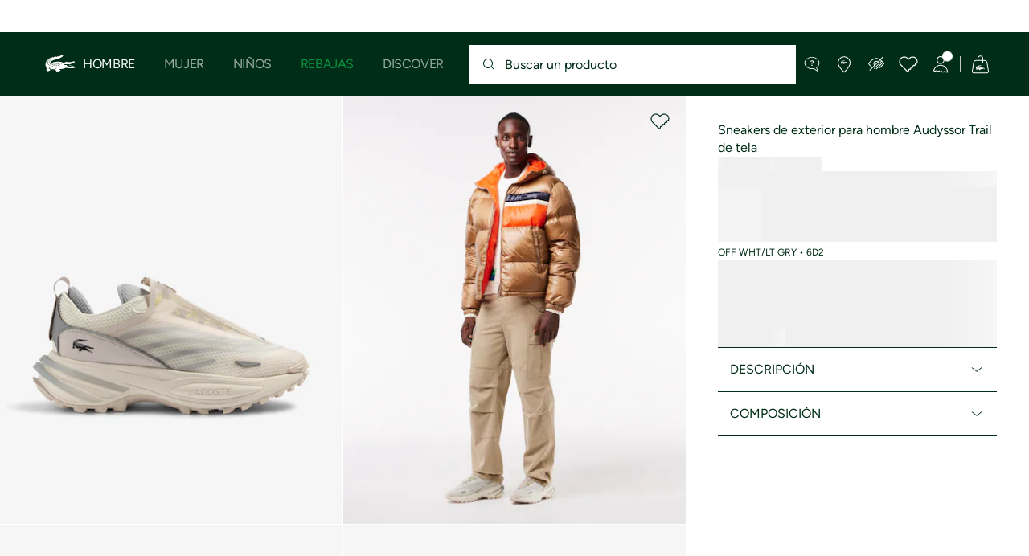

--- FILE ---
content_type: text/html;charset=UTF-8
request_url: https://www.lacoste.com/mx/lacoste/hombre/zapatos/sneakers/46SMA0121.html?color=6D2
body_size: 28777
content:
<!DOCTYPE html>







































































<html lang="es" prefix="og: http://ogp.me/ns#"
class="no-js  non-critical-loading partials-loading  light-header header-is-folded-down js-header-transparency"
style="--optional:&quot; (Opcional)&quot;; --header-menu-height: 0px; --search-bar-height: 0px "

data-immersive-scope="mobile-only"

>
<head>








<script>(function(w,d,s,l,i,params,defer){w[l]=w[l]||[];w[l].push({'gtm.start':
new Date().getTime(),event:'gtm.js'});var f=d.getElementsByTagName(s)[0],
j=d.createElement(s),dl=l!='dataLayer'?'&l='+l:'';j.async=!defer;j.defer=!!defer;j.src=
'https://www.googletagmanager.com/gtm.js?id='+i+dl+params;f.parentNode.insertBefore(j,f);
if(window.gtagData){var n=new Date,t=new Date;t.setTime(n.getTime()+864e5*30),document.cookie="gtagSessionId="+(window.gtagData.session_id)+";expires="+t.toGMTString()+";path=/";}
})(window,document,'script','dataLayer','GTM-PJVJS4V','', true);</script>
<noscript><iframe src="https://www.googletagmanager.com/ns.html?id=GTM-PJVJS4V"
height="0" width="0" style="display:none;visibility:hidden"></iframe></noscript>
































<meta charset="utf-8" />






<link rel="alternate" href="https://www.lacoste.com/at/46SMA0121.html" hreflang="de-at" />



<link rel="alternate" href="https://www.lacoste.com/be/fr/46SMA0121.html" hreflang="fr-be" />



<link rel="alternate" href="https://www.lacoste.com/be/nl/46SMA0121.html" hreflang="nl-be" />



<link rel="alternate" href="https://www.lacoste.com/br/46SMA0121.html" hreflang="pt-br" />



<link rel="alternate" href="https://www.lacoste.com/ch/de/46SMA0121.html" hreflang="de-ch" />



<link rel="alternate" href="https://www.lacoste.com/ch/it/46SMA0121.html" hreflang="it-ch" />



<link rel="alternate" href="https://www.lacoste.com/ch/fr/46SMA0121.html" hreflang="fr-ch" />



<link rel="alternate" href="https://www.lacoste.com/ch/en/46SMA0121.html" hreflang="en-ch" />



<link rel="alternate" href="https://www.lacoste.com/de/46SMA0121.html" hreflang="de-de" />



<link rel="alternate" href="https://www.lacoste.com/dk/46SMA0121.html" hreflang="en-dk" />



<link rel="alternate" href="https://www.lacoste.com/es/46SMA0121.html" hreflang="es-es" />



<link rel="alternate" href="https://www.lacoste.com/fr/46SMA0121.html" hreflang="fr-fr" />



<link rel="alternate" href="https://www.lacoste.com/gb/46SMA0121.html" hreflang="en-gb" />



<link rel="alternate" href="https://www.lacoste.com/ie/46SMA0121.html" hreflang="en-ie" />



<link rel="alternate" href="https://www.lacoste.com/it/46SMA0121.html" hreflang="it-it" />



<link rel="alternate" href="https://www.lacoste.com/nl/46SMA0121.html" hreflang="nl-nl" />



<link rel="alternate" href="https://www.lacoste.com/pt/46SMA0121.html" hreflang="pt-pt" />



<link rel="alternate" href="https://www.lacoste.com/se/46SMA0121.html" hreflang="en-se" />



<link rel="alternate" href="https://www.lacoste.com/ca/en/lacoste/men/shoes/sneakers/46SMA0121.html" hreflang="en-ca" />



<link rel="alternate" href="https://www.lacoste.com/ca/fr/lacoste/homme/chaussures/sneakers/46SMA0121.html" hreflang="fr-ca" />



<link rel="alternate" href="https://www.lacoste.com/mx/lacoste/hombre/zapatos/sneakers/46SMA0121.html" hreflang="es-mx" />



<link rel="alternate" href="https://www.lacoste.com/us/lacoste/men/shoes/sneakers/46SMA0121.html" hreflang="en-us" />










<link rel="canonical" href="https://www.lacoste.com/mx/lacoste/hombre/zapatos/sneakers/46SMA0121.html" />










<title>Sneakers de exterior para hombre Audyssor Trail de tela - Todos los sneakers de hombre - Novedades 2026 | Lacoste</title>




<meta name="description" content="Sneakers de exterior para hombre Audyssor Trail de tela en nuestra tienda online oficial Lacoste. ✓ Compra la nueva colecci&oacute;n 2026 y disfruta de entregas y devoluciones gratuitas en toda la marca Lacoste." />





<meta name="viewport" content="width=device-width, initial-scale=1.0, minimum-scale=1.0" />





<meta name="apple-mobile-web-app-capable" content="yes" />





<meta name="theme-color" content="#ffffff" />





<meta name="msapplication-tap-highlight" content="no" />





<meta name="google-site-verification" content="R3y2jxQnO5gU13_jUrRF0ygT27W4YwrofmvcQrltVUE" />







<link
rel="preload"
as="image"
media="(min-width:1920px)"
href="https://imagena1.lacoste.com/dw/image/v2/AAUP_PRD/on/demandware.static/-/Sites-master/default/dwf47cc35e/46SMA0121_6D2_01.jpg?imwidth=620&amp;impolicy=pctp 1x"

imagesrcset="https://imagena1.lacoste.com/dw/image/v2/AAUP_PRD/on/demandware.static/-/Sites-master/default/dwf47cc35e/46SMA0121_6D2_01.jpg?imwidth=620&amp;impolicy=pctp 1x, https://imagena1.lacoste.com/dw/image/v2/AAUP_PRD/on/demandware.static/-/Sites-master/default/dwf47cc35e/46SMA0121_6D2_01.jpg?imwidth=1220&amp;impolicy=pctp 2x"

fetchpriority="high"
/>

<link
rel="preload"
as="image"
media="(min-width:1501px) and (max-width: 1919px)"
href="https://imagena1.lacoste.com/dw/image/v2/AAUP_PRD/on/demandware.static/-/Sites-master/default/dwf47cc35e/46SMA0121_6D2_01.jpg?imwidth=480&amp;impolicy=pctp 1x"

imagesrcset="https://imagena1.lacoste.com/dw/image/v2/AAUP_PRD/on/demandware.static/-/Sites-master/default/dwf47cc35e/46SMA0121_6D2_01.jpg?imwidth=480&amp;impolicy=pctp 1x, https://imagena1.lacoste.com/dw/image/v2/AAUP_PRD/on/demandware.static/-/Sites-master/default/dwf47cc35e/46SMA0121_6D2_01.jpg?imwidth=960&amp;impolicy=pctp 2x"

fetchpriority="high"
/>

<link
rel="preload"
as="image"
media="(min-width:1191px) and (max-width: 1500px)"
href="https://imagena1.lacoste.com/dw/image/v2/AAUP_PRD/on/demandware.static/-/Sites-master/default/dwf47cc35e/46SMA0121_6D2_01.jpg?imwidth=380&amp;impolicy=pctp 1x"

imagesrcset="https://imagena1.lacoste.com/dw/image/v2/AAUP_PRD/on/demandware.static/-/Sites-master/default/dwf47cc35e/46SMA0121_6D2_01.jpg?imwidth=380&amp;impolicy=pctp 1x, https://imagena1.lacoste.com/dw/image/v2/AAUP_PRD/on/demandware.static/-/Sites-master/default/dwf47cc35e/46SMA0121_6D2_01.jpg?imwidth=760&amp;impolicy=pctp 2x"

fetchpriority="high"
/>

<link
rel="preload"
as="image"
media="(min-width:768px) and (max-width: 1190px)"
href="https://imagena1.lacoste.com/dw/image/v2/AAUP_PRD/on/demandware.static/-/Sites-master/default/dwf47cc35e/46SMA0121_6D2_01.jpg?imwidth=760&amp;impolicy=pctp 1x"

imagesrcset="https://imagena1.lacoste.com/dw/image/v2/AAUP_PRD/on/demandware.static/-/Sites-master/default/dwf47cc35e/46SMA0121_6D2_01.jpg?imwidth=760&amp;impolicy=pctp 1x, https://imagena1.lacoste.com/dw/image/v2/AAUP_PRD/on/demandware.static/-/Sites-master/default/dwf47cc35e/46SMA0121_6D2_01.jpg?imwidth=1540&amp;impolicy=pctp 2x"

fetchpriority="high"
/>

<link
rel="preload"
as="image"
media="(min-width:375px) and (max-width: 767px)"
href="https://imagena1.lacoste.com/dw/image/v2/AAUP_PRD/on/demandware.static/-/Sites-master/default/dwf47cc35e/46SMA0121_6D2_01.jpg?imwidth=380&amp;impolicy=pctp 1x"

imagesrcset="https://imagena1.lacoste.com/dw/image/v2/AAUP_PRD/on/demandware.static/-/Sites-master/default/dwf47cc35e/46SMA0121_6D2_01.jpg?imwidth=380&amp;impolicy=pctp 1x, https://imagena1.lacoste.com/dw/image/v2/AAUP_PRD/on/demandware.static/-/Sites-master/default/dwf47cc35e/46SMA0121_6D2_01.jpg?imwidth=760&amp;impolicy=pctp 2x"

fetchpriority="high"
/>

<link
rel="preload"
as="image"
media="(min-width:320px) and (max-width: 374px)"
href="https://imagena1.lacoste.com/dw/image/v2/AAUP_PRD/on/demandware.static/-/Sites-master/default/dwf47cc35e/46SMA0121_6D2_01.jpg?imwidth=320&amp;impolicy=pctp"

fetchpriority="high"
/>







<meta property="og:type" content="product" />







<meta property="og:title" content="Sneakers de exterior para hombre Audyssor Trail de tela" />







<meta property="og:description" content="&iquest;Preparado para vivir aventuras? Las nuevas Sneakers de exterior Audyssor Trail a&uacute;nan dise&ntilde;o de marca y excelencia pr&aacute;ctica. Dise&ntilde;adas para ofrecer agarre y estabilidad en todos los tipos de terreno. Inspiradas en estilos vintage, creadas para la vida actual." />







<meta property="og:url" content="https://www.lacoste.com/mx/lacoste/hombre/zapatos/sneakers/46SMA0121.html?color=6D2" />







<meta property="og:product:price:currency" content="MXN" />







<meta property="og:image" content="https://imagena1.lacoste.com/dw/image/v2/AAUP_PRD/on/demandware.static/-/Sites-master/default/dwf47cc35e/46SMA0121_6D2_01.jpg" />







<meta property="og:product:material" content="Upper: 90% Polyester 10% Polyurethane; Lining: 95% Polyester 5% Polyurethane; Insole: 100% Polyester; Outsole: 53% EVA 43% Rubber 4% Thermoplastic Polyurethane" />







<meta property="og:product:color" content="OFF WHT/LT GRY" />







<meta property="og:product:availability" content="OOS" />


















<link rel="apple-touch-icon" href="https://static1.lacoste.com/static/on/demandware.static/Sites-FlagShipMX-Site/-/default/dw329fad36/img/pwa/ios/icon-512x512.png">
<link rel="apple-touch-icon" sizes="152x152" href="https://static1.lacoste.com/static/on/demandware.static/Sites-FlagShipMX-Site/-/default/dw776d2526/img/pwa/ios/icon-152x152.png" />
<link rel="apple-touch-icon" sizes="192x192" href="https://static1.lacoste.com/static/on/demandware.static/Sites-FlagShipMX-Site/-/default/dwfa5b3e11/img/pwa/ios/icon-192x192.png" />
<link rel="apple-touch-icon" sizes="512x512" href="https://static1.lacoste.com/static/on/demandware.static/Sites-FlagShipMX-Site/-/default/dw329fad36/img/pwa/ios/icon-512x512.png" />
<link rel="icon" type="image/png" sizes="32x32" href="https://static1.lacoste.com/static/on/demandware.static/Sites-FlagShipMX-Site/-/default/dwf4edeb88/img/favicon-32x32.png" />
<link rel="icon" type="image/png" sizes="16x16" href="https://static1.lacoste.com/static/on/demandware.static/Sites-FlagShipMX-Site/-/default/dw95bf01db/img/favicon-16x16.png" />










<link rel="dns-prefetch" href="//www.googletagmanager.com" />
<link rel="dns-prefetch" href="//cdn.dynamicyield.com" />
<link rel="dns-prefetch" href="//st.dynamicyield.com" />
<link rel="dns-prefetch" href="//rcom.dynamicyield.com" />
<link rel="dns-prefetch" href="//ws.facil-iti.com" />
<link rel="dns-prefetch" href="//s.go-mpulse.net" />


<link rel="preconnect" href="//imagena1.lacoste.com" crossorigin />
<link rel="preconnect" href="//cdn.dynamicyield.com" crossorigin />
<link rel="preconnect" href="//st.dynamicyield.com" crossorigin />
<link rel="preconnect" href="//rcom.dynamicyield.com" crossorigin />
<link rel="preconnect" href="//static1.lacoste.com" crossorigin />


<link rel="preload" href="https://static1.lacoste.com/static/on/demandware.static/Sites-FlagShipMX-Site/-/es_MX/v1768465154878/js/framework/base/croco.js" as="script" crossorigin />
<link rel="preload" href="https://static1.lacoste.com/static/on/demandware.static/Sites-FlagShipMX-Site/-/es_MX/v1768465154878/js/framework/base/config.js" as="script" crossorigin />
<link rel="preload" href="https://static1.lacoste.com/static/on/demandware.static/Sites-FlagShipMX-Site/-/es_MX/v1768465154878/js/framework/base/loader.js" as="script" crossorigin />
<link rel="preload" href="https://static1.lacoste.com/static/on/demandware.static/Sites-FlagShipMX-Site/-/es_MX/v1768465154878/js/framework/base/popin.js" as="script" crossorigin />
<link rel="preload" href="https://static1.lacoste.com/static/on/demandware.static/Sites-FlagShipMX-Site/-/es_MX/v1768465154878/js/framework/base/mediator.js" as="script" crossorigin />


<link rel="preload" href="https://static1.lacoste.com/static/on/demandware.static/Sites-FlagShipMX-Site/-/es_MX/v1768465154878/fonts/Figtree-VariableFont.woff2" as="font" type="font/woff2" crossorigin="anonymous" />




<link rel="preload" href="https://static1.lacoste.com/static/on/demandware.static/Sites-FlagShipMX-Site/-/es_MX/v1768465154878/js/framework/components/search/algolia-pdp-behavior.js" as="script" crossorigin />

<link rel="preload" href="https://static1.lacoste.com/static/on/demandware.static/Sites-FlagShipMX-Site/-/es_MX/v1768465154878/js/critical/pdp-critical.js" as="script" crossorigin />





<link rel="stylesheet" href="https://static1.lacoste.com/static/on/demandware.static/Sites-FlagShipMX-Site/-/es_MX/v1768465154878/css/critical/critical.css" />




<link rel="stylesheet" href="https://static1.lacoste.com/static/on/demandware.static/Sites-FlagShipMX-Site/-/es_MX/v1768465154878/css/critical/pdp-critical.css" />



<link rel="stylesheet" href="https://static1.lacoste.com/static/on/demandware.static/Sites-FlagShipMX-Site/-/es_MX/v1768465154878/css/non-critical/non-critical.css" media="print" onload="this.media='all'; this.onload=null;" />
<noscript><link rel="stylesheet" href="https://static1.lacoste.com/static/on/demandware.static/Sites-FlagShipMX-Site/-/es_MX/v1768465154878/css/non-critical/non-critical.css" /></noscript>



<link rel="stylesheet" href="https://static1.lacoste.com/static/on/demandware.static/Sites-FlagShipMX-Site/-/es_MX/v1768465154878/css/non-critical/pdp-non-critical.css" media="print" onload="this.media='all'; this.onload=null;" />
<noscript><link rel="stylesheet" href="https://static1.lacoste.com/static/on/demandware.static/Sites-FlagShipMX-Site/-/es_MX/v1768465154878/css/non-critical/pdp-non-critical.css" /></noscript>
















<script>
var criticalReady=function(){var a=!1,n=new Set;function r(){a=!0,n.forEach(function(a){a()}),n.clear()}return function c(){var t=1===c.arguments.length?c.arguments[0]:null;t?(n.add(t),a&&r()):(performance.mark("criticalReady_dispatch"),r())}}();
</script>







<script>window.provideResourceData=function(o){for(var w in window.Lacoste=window.Lacoste||{},o)window.Lacoste[w]=o[w]};</script>

<script itemprop="lacoste-resource" src="/on/demandware.store/Sites-FlagShipMX-Site/es_MX/ResourceController-All?format=jsonp&amp;version=light&amp;callback=provideResourceData"></script>

<script src="https://static1.lacoste.com/static/on/demandware.static/Sites-FlagShipMX-Site/-/es_MX/v1768465154878/js/polyfills/vh.fix.min.js"></script>







<script>if('serviceWorker' in navigator){navigator.serviceWorker.register('/on/demandware.store/Sites-FlagShipMX-Site/es_MX/PwaController-UninstallServiceWorker');}</script>


<script type="module" async src="https://static1.lacoste.com/static/on/demandware.static/Sites-FlagShipMX-Site/-/es_MX/v1768465154878/js/critical/critical.js"></script>







<script type="module" async src="https://static1.lacoste.com/static/on/demandware.static/Sites-FlagShipMX-Site/-/es_MX/v1768465154878/js/critical/pdp-critical.js"></script>





<script>
const toucheventsClass="ontouchstart"in window||window.DocumentTouch&&document instanceof window.DocumentTouch?"touchevents":"no-touchevents",$documentElement=document.documentElement;$documentElement.classList.add(toucheventsClass),$documentElement.classList.remove("no-js"),$documentElement.classList.add("js");
</script>






<script>window.didomiConfig = {languages:{enabled:["es"],default:"es"}};window.gdprAppliesGlobally=true;(function(){function n(e){if(!window.frames[e]){if(document.body&&document.body.firstChild){var t=document.body;var r=document.createElement("iframe");r.style.display="none";r.name=e;r.title=e;t.insertBefore(r,t.firstChild)}
else{setTimeout(function(){n(e)},5)}}}function e(r,a,o,c,s){function e(e,t,r,n){if(typeof r!=="function"){return}if(!window[a]){window[a]=[]}var i=false;if(s){i=s(e,n,r)}if(!i){window[a].push({command:e,version:t,callback:r,parameter:n})}}e.stub=true;e.stubVersion=2;function t(n){if(!window[r]||window[r].stub!==true){return}if(!n.data){return}var i=typeof n.data==="string";var e;try{e=i?JSON.parse(n.data):n.data}catch(t){return}if(e[o]){var a=e[o];window[r](a.command,a.version,function(e,t){var r={};r[c]={returnValue:e,success:t,callId:a.callId};n.source.postMessage(i?JSON.stringify(r):r,"*")},a.parameter)}}if(typeof window[r]!=="function"){window[r]=e;if(window.addEventListener){window.addEventListener("message",t,false)}else{window.attachEvent("onmessage",t)}}}e("__tcfapi","__tcfapiBuffer","__tcfapiCall","__tcfapiReturn");n("__tcfapiLocator");(function(e,t){var r=document.createElement("link");r.rel="preconnect";r.as="script";var n=document.createElement("link");n.rel="dns-prefetch";n.as="script";var i=document.createElement("link");i.rel="preload";i.as="script";var a=document.createElement("script");a.id="spcloader";a.type="text/javascript";a["async"]=true;a.charset="utf-8";var o="https://sdk.privacy-center.org/"+e+"/loader.js?target_type=notice&target="+t;if(window.didomiConfig&&window.didomiConfig.user){var c=window.didomiConfig.user;var s=c.country;var d=c.region;if(s){o=o+"&country="+s;if(d){o=o+"&region="+d}}}r.href="https://sdk.privacy-center.org/";n.href="https://sdk.privacy-center.org/";i.href=o;a.src=o;var f=document.getElementsByTagName("script")[0];f.parentNode.insertBefore(r,f);f.parentNode.insertBefore(n,f);f.parentNode.insertBefore(i,f);f.parentNode.insertBefore(a,f)})('c4b94491-7507-4531-9592-bb109817d4ab', 'i9CfXqzw')})();</script>



<script>
var consents = [];

consents.push('select_personalized_content');

consents.push('geolocation_data');

consents.push('create_content_profile');

consents.push('improve_products');

</script>


<script>window.didomiOnReady=window.didomiOnReady||[],window.didomiOnReady.push(function(){var i="didomiConsent",e=()=>{var e=window.Didomi&&consents.every(i=>window.Didomi.getUserConsentStatusForPurpose(i)),o=new Date,t=new Date;t.setTime(o.getTime()+864e5*(e?365:30)),document.cookie=i+"="+encodeURIComponent(e)+";expires="+t.toGMTString()+";path=/",document.cookie="didomiPurposes="+encodeURIComponent(window.didomiState?window.didomiState.didomiPurposesConsent:"")+";expires="+t.toGMTString()+";path=/",e||document.cookie.split(";").forEach(function(i){if(0===i.trim().indexOf("dwac")){var e=i.trim().split("=")[0];document.cookie=e+'=; expires=Thu, 01 Jan 1970 00:00:00 UTC; path=/;'}}),requestAnimationFrame(()=>{fetch(`/on/demandware.store/Sites-FlagShipMX-Site/es_MX/Analytics-SetCookieConsent?consent=`+!!e)})};document.cookie.match(RegExp(i+"=[^;]+","i"))||e(),window.didomiEventListeners.push({event:"consent.changed",listener:function(){e()}})});</script>









<script defer type="module" src="https://static1.lacoste.com/static/on/demandware.static/Sites-FlagShipMX-Site/-/es_MX/v1768465154878/js/non-critical/non-critical.js"></script>






<script defer type="module" src="https://static1.lacoste.com/static/on/demandware.static/Sites-FlagShipMX-Site/-/es_MX/v1768465154878/js/non-critical/pdp-non-critical.js"></script>

















<script>window.dyInit=function(e){if(window.DY&&window.DY.recommendationContext)return!1;window.DY=window.DY||{},DY.recommendationContext=e;var dySectionId = '8771848'; var n=document.createElement("script");n.defer=1,n.src="//cdn.dynamicyield.com/api/" + dySectionId + "/api_dynamic.js";var d=document.createElement("script");d.defer=1,d.src="//cdn.dynamicyield.com/api/" + dySectionId + "/api_static.js",document.querySelector("head").appendChild(n),document.querySelector("head").appendChild(d)};</script>



<script>window.DY = window.DY || {}; window.DY.userActiveConsent = {accepted: false};</script>

<script defer src="/on/demandware.store/Sites-FlagShipMX-Site/es_MX/ContextController-GetDynamicYieldData?pid=196224297064&amp;type=product&amp;format=jsonp&amp;callback=dyInit"></script>












<script type="text/javascript">
window.a11y = {
labels: {"NAV.PREVIOUS":"Back to the previous menu","POPIN.CLOSE_NOTIFICATION":"Cerrar notificación y añadir a la cesta","POPIN.CLOSE_GENERIC":"Cerrar","POPIN.CLOSE_MENU":"Close the menu","POPIN.CLOSE_ZOOM":"Close the zoom window","FILTERS.SELECT_COLOR":"Select this color","FILTERS.SELECTED_COLOR":"Selected color","FILTERS.SELECT":"Select","FILTERS.SELECTED":"Selected","PRICES.SALES_PRICE":"Precio después del descuento: {0}","PRICES.STANDARD_PRICE":"Precio original antes del descuento: {0}","SEARCH.FILTER_GROUP":"{0} Grupo de filtros","SEARCH.SORT_GROUP":"Ordenar los resultados","GALLERY_PDP.GALLERY_PAGINATION":"Imagen {0} de {1}","PDP.COLOR_SELECTOR":"Lista de variaciones","PDP.COLOR_SELECTED":"seleccionado","PDP.MORE_VARIATIONS":"Ver {0} variaciones adicionales"}
};
</script>

<script type="text/javascript">//<!--
/* <![CDATA[ (head-active_data.js) */
var dw = (window.dw || {});
dw.ac = {
    _analytics: null,
    _events: [],
    _category: "",
    _searchData: "",
    _anact: "",
    _anact_nohit_tag: "",
    _analytics_enabled: "true",
    _timeZone: "Mexico/General",
    _capture: function(configs) {
        if (Object.prototype.toString.call(configs) === "[object Array]") {
            configs.forEach(captureObject);
            return;
        }
        dw.ac._events.push(configs);
    },
	capture: function() { 
		dw.ac._capture(arguments);
		// send to CQ as well:
		if (window.CQuotient) {
			window.CQuotient.trackEventsFromAC(arguments);
		}
	},
    EV_PRD_SEARCHHIT: "searchhit",
    EV_PRD_DETAIL: "detail",
    EV_PRD_RECOMMENDATION: "recommendation",
    EV_PRD_SETPRODUCT: "setproduct",
    applyContext: function(context) {
        if (typeof context === "object" && context.hasOwnProperty("category")) {
        	dw.ac._category = context.category;
        }
        if (typeof context === "object" && context.hasOwnProperty("searchData")) {
        	dw.ac._searchData = context.searchData;
        }
    },
    setDWAnalytics: function(analytics) {
        dw.ac._analytics = analytics;
    },
    eventsIsEmpty: function() {
        return 0 == dw.ac._events.length;
    }
};
/* ]]> */
// -->
</script>
<script type="text/javascript">//<!--
/* <![CDATA[ (head-cquotient.js) */
var CQuotient = window.CQuotient = {};
CQuotient.clientId = 'aaup-FlagShipMX';
CQuotient.realm = 'AAUP';
CQuotient.siteId = 'FlagShipMX';
CQuotient.instanceType = 'prd';
CQuotient.locale = 'es_MX';
CQuotient.fbPixelId = '__UNKNOWN__';
CQuotient.activities = [];
CQuotient.cqcid='';
CQuotient.cquid='';
CQuotient.cqeid='';
CQuotient.cqlid='';
CQuotient.apiHost='api.cquotient.com';
/* Turn this on to test against Staging Einstein */
/* CQuotient.useTest= true; */
CQuotient.useTest = ('true' === 'false');
CQuotient.initFromCookies = function () {
	var ca = document.cookie.split(';');
	for(var i=0;i < ca.length;i++) {
	  var c = ca[i];
	  while (c.charAt(0)==' ') c = c.substring(1,c.length);
	  if (c.indexOf('cqcid=') == 0) {
		CQuotient.cqcid=c.substring('cqcid='.length,c.length);
	  } else if (c.indexOf('cquid=') == 0) {
		  var value = c.substring('cquid='.length,c.length);
		  if (value) {
		  	var split_value = value.split("|", 3);
		  	if (split_value.length > 0) {
			  CQuotient.cquid=split_value[0];
		  	}
		  	if (split_value.length > 1) {
			  CQuotient.cqeid=split_value[1];
		  	}
		  	if (split_value.length > 2) {
			  CQuotient.cqlid=split_value[2];
		  	}
		  }
	  }
	}
}
CQuotient.getCQCookieId = function () {
	if(window.CQuotient.cqcid == '')
		window.CQuotient.initFromCookies();
	return window.CQuotient.cqcid;
};
CQuotient.getCQUserId = function () {
	if(window.CQuotient.cquid == '')
		window.CQuotient.initFromCookies();
	return window.CQuotient.cquid;
};
CQuotient.getCQHashedEmail = function () {
	if(window.CQuotient.cqeid == '')
		window.CQuotient.initFromCookies();
	return window.CQuotient.cqeid;
};
CQuotient.getCQHashedLogin = function () {
	if(window.CQuotient.cqlid == '')
		window.CQuotient.initFromCookies();
	return window.CQuotient.cqlid;
};
CQuotient.trackEventsFromAC = function (/* Object or Array */ events) {
try {
	if (Object.prototype.toString.call(events) === "[object Array]") {
		events.forEach(_trackASingleCQEvent);
	} else {
		CQuotient._trackASingleCQEvent(events);
	}
} catch(err) {}
};
CQuotient._trackASingleCQEvent = function ( /* Object */ event) {
	if (event && event.id) {
		if (event.type === dw.ac.EV_PRD_DETAIL) {
			CQuotient.trackViewProduct( {id:'', alt_id: event.id, type: 'raw_sku'} );
		} // not handling the other dw.ac.* events currently
	}
};
CQuotient.trackViewProduct = function(/* Object */ cqParamData){
	var cq_params = {};
	cq_params.cookieId = CQuotient.getCQCookieId();
	cq_params.userId = CQuotient.getCQUserId();
	cq_params.emailId = CQuotient.getCQHashedEmail();
	cq_params.loginId = CQuotient.getCQHashedLogin();
	cq_params.product = cqParamData.product;
	cq_params.realm = cqParamData.realm;
	cq_params.siteId = cqParamData.siteId;
	cq_params.instanceType = cqParamData.instanceType;
	cq_params.locale = CQuotient.locale;
	
	if(CQuotient.sendActivity) {
		CQuotient.sendActivity(CQuotient.clientId, 'viewProduct', cq_params);
	} else {
		CQuotient.activities.push({activityType: 'viewProduct', parameters: cq_params});
	}
};
/* ]]> */
// -->
</script>









<script>
function deepCopy(e){if("object"!=typeof e||null===e)return e;let r,n;if(e instanceof Array){let t;for(r=[],n=0,t=e.length;n<t;n++)r[n]=deepCopy(e[n]);return r}for(n in r={},e)e.hasOwnProperty(n)&&(r[n]=deepCopy(e[n]));return r}
function sendDatalayerEvent(e){window.dataLayer=window.dataLayer||[],window.dataLayer.push(e),window.Lacoste&&window.Lacoste.siteprefs&&window.Lacoste.siteprefs.IS_DEV_MODE&&console.log("%c[***TRACKING***]","color: #b70e60; font-weight: bold",e)}
</script>
















































<script type="text/javascript">
const pageViewData = {};

Object.assign(pageViewData, {"page_data":{"environment":"prod","country":"MX","language":"es","name":"Sneakers de exterior para hombre Audyssor Trail de tela","category":"product","subcategory":"Lacoste_Men_Shoes_Sneaker"}});
Object.assign(pageViewData, {"user_data":{"user_type":"guest","login_status":false}});
const serverSideTrackingUrls = {};
Object.assign(serverSideTrackingUrls, {"sendSelectItemEventUrl":"/on/demandware.store/Sites-FlagShipMX-Site/es_MX/Context-SendSelectItemEvent?type=product&id=46SMA0121-6D2","sendKleepTrackingUrl":"/on/demandware.store/Sites-FlagShipMX-Site/es_MX/Kleep-SendTracking"});
window.serverSideTrackingUrls = serverSideTrackingUrls;

sendDatalayerEvent({'event': 'page_view', ...pageViewData});
window.pageViewData = deepCopy(pageViewData);
</script>


















































<script>
sendDatalayerEvent({"event":"view_item","ecommerce":{"items":[{"index":1,"item_id":"46SMA0121-6D2","item_name":"Sneakers de exterior para hombre Audyssor Trail de tela","item_category":"SPO","item_category2":"F","item_category4":"OUTDOOR SHOES","item_variant":"6D2","size_availability":0,"item_list_id":"46SMA0121-6D2","item_list_name":"product","price":0,"full_price":0,"discount":0,"currency":"MXN"}]}});
</script>


















<style>
.tile-swatches-enabled--hidden {display: none !important;}

</style>



<script>(window.BOOMR_mq=window.BOOMR_mq||[]).push(["addVar",{"rua.upush":"false","rua.cpush":"false","rua.upre":"false","rua.cpre":"false","rua.uprl":"false","rua.cprl":"false","rua.cprf":"false","rua.trans":"SJ-c9e51417-3177-4125-bd32-891bd4698390","rua.cook":"true","rua.ims":"false","rua.ufprl":"false","rua.cfprl":"false","rua.isuxp":"false","rua.texp":"norulematch","rua.ceh":"false","rua.ueh":"false","rua.ieh.st":"0"}]);</script>
                              <script>!function(e){var n="https://s.go-mpulse.net/boomerang/";if("False"=="True")e.BOOMR_config=e.BOOMR_config||{},e.BOOMR_config.PageParams=e.BOOMR_config.PageParams||{},e.BOOMR_config.PageParams.pci=!0,n="https://s2.go-mpulse.net/boomerang/";if(window.BOOMR_API_key="RM58L-XX742-PYGAX-LWS3F-XDSUD",function(){function e(){if(!r){var e=document.createElement("script");e.id="boomr-scr-as",e.src=window.BOOMR.url,e.async=!0,o.appendChild(e),r=!0}}function t(e){r=!0;var n,t,a,i,d=document,O=window;if(window.BOOMR.snippetMethod=e?"if":"i",t=function(e,n){var t=d.createElement("script");t.id=n||"boomr-if-as",t.src=window.BOOMR.url,BOOMR_lstart=(new Date).getTime(),e=e||d.body,e.appendChild(t)},!window.addEventListener&&window.attachEvent&&navigator.userAgent.match(/MSIE [67]\./))return window.BOOMR.snippetMethod="s",void t(o,"boomr-async");a=document.createElement("IFRAME"),a.src="about:blank",a.title="",a.role="presentation",a.loading="eager",i=(a.frameElement||a).style,i.width=0,i.height=0,i.border=0,i.display="none",o.appendChild(a);try{O=a.contentWindow,d=O.document.open()}catch(_){n=document.domain,a.src="javascript:var d=document.open();d.domain='"+n+"';void 0;",O=a.contentWindow,d=O.document.open()}if(n)d._boomrl=function(){this.domain=n,t()},d.write("<bo"+"dy onload='document._boomrl();'>");else if(O._boomrl=function(){t()},O.addEventListener)O.addEventListener("load",O._boomrl,!1);else if(O.attachEvent)O.attachEvent("onload",O._boomrl);d.close()}function a(e){window.BOOMR_onload=e&&e.timeStamp||(new Date).getTime()}if(!window.BOOMR||!window.BOOMR.version&&!window.BOOMR.snippetExecuted){window.BOOMR=window.BOOMR||{},window.BOOMR.snippetStart=(new Date).getTime(),window.BOOMR.snippetExecuted=!0,window.BOOMR.snippetVersion=14,window.BOOMR.url=n+"RM58L-XX742-PYGAX-LWS3F-XDSUD";var i=document.currentScript||document.getElementsByTagName("script")[0],o=i.parentNode,r=!1,d=document.createElement("link");if(d.relList&&"function"==typeof d.relList.supports&&d.relList.supports("preload")&&"as"in d)window.BOOMR.snippetMethod="p",d.href=window.BOOMR.url,d.rel="preload",d.as="script",d.addEventListener("load",e),d.addEventListener("error",function(){t(!0)}),setTimeout(function(){if(!r)t(!0)},3e3),BOOMR_lstart=(new Date).getTime(),o.appendChild(d);else t(!1);if(window.addEventListener)window.addEventListener("load",a,!1);else if(window.attachEvent)window.attachEvent("onload",a)}}(),"".length>0)if(e&&"performance"in e&&e.performance&&"function"==typeof e.performance.setResourceTimingBufferSize)e.performance.setResourceTimingBufferSize();!function(){if(BOOMR=e.BOOMR||{},BOOMR.plugins=BOOMR.plugins||{},!BOOMR.plugins.AK){var n="false"=="true"?1:0,t="cookiepresent",a="cj237vaxzcobk2li45qa-f-e7db56c33-clientnsv4-s.akamaihd.net",i="false"=="true"?2:1,o={"ak.v":"39","ak.cp":"922399","ak.ai":parseInt("235280",10),"ak.ol":"0","ak.cr":10,"ak.ipv":4,"ak.proto":"h2","ak.rid":"cad3e825","ak.r":44387,"ak.a2":n,"ak.m":"dsca","ak.n":"essl","ak.bpcip":"18.117.191.0","ak.cport":58234,"ak.gh":"23.192.164.16","ak.quicv":"","ak.tlsv":"tls1.3","ak.0rtt":"","ak.0rtt.ed":"","ak.csrc":"-","ak.acc":"","ak.t":"1768482656","ak.ak":"hOBiQwZUYzCg5VSAfCLimQ==BN9wV7bJ9vnb0x+Jv50SoslNx6IHXueOKd5/wxzHJAsqwGaPAZkewLAdgkwf7HcEL3j3dQO9V1rzwMSDjV/bU3/uPA2eVU7hYYl2LQJkFJJoGHI94dy2BaSgf+fEI0/jeEL+GpKFWhWVifb0UNvrI5uOz+x5xK5HOIyMZtd2RGWCuJfHDo3yg7SsPqBEJuJq5aDHsizVeAIUk0MPvlrZ4/Q9R3/STYjM2sAytfd81Ng0Q6yybAUOa4Y1dfShmw5IFEtHlPLJ13Jvvq+452vSg02hpClsNI4iYgq6u6zK3fBHOpXf72/C3teODA+pahFgVTSlrd48K9pbUkYaYcAhQ7PSxP/a6vc/+Txwql7sSG2szka6nu02h2yrN3n3JqIivZVMI3clE/PUv8KjMMx+6f45r5YJmwrMTrDYlld5qiE=","ak.pv":"736","ak.dpoabenc":"","ak.tf":i};if(""!==t)o["ak.ruds"]=t;var r={i:!1,av:function(n){var t="http.initiator";if(n&&(!n[t]||"spa_hard"===n[t]))o["ak.feo"]=void 0!==e.aFeoApplied?1:0,BOOMR.addVar(o)},rv:function(){var e=["ak.bpcip","ak.cport","ak.cr","ak.csrc","ak.gh","ak.ipv","ak.m","ak.n","ak.ol","ak.proto","ak.quicv","ak.tlsv","ak.0rtt","ak.0rtt.ed","ak.r","ak.acc","ak.t","ak.tf"];BOOMR.removeVar(e)}};BOOMR.plugins.AK={akVars:o,akDNSPreFetchDomain:a,init:function(){if(!r.i){var e=BOOMR.subscribe;e("before_beacon",r.av,null,null),e("onbeacon",r.rv,null,null),r.i=!0}return this},is_complete:function(){return!0}}}}()}(window);</script></head>
<body>


<script>!function(){var t=document.documentElement.offsetWidth?window.innerWidth-document.documentElement.offsetWidth:0;document.documentElement.style.setProperty('--scrollbar-width',t+'px')}();</script>


<script>performance.mark('body_start');</script>






<ul class="skip-links l-padding--small padding-1 font-medium" tabindex="-1">

<li class="">
<a href="#main-content" class="skip-link l-inline-block" role="button">
Ir al contenido
</a>
</li>

<li class="no-tab no-mob">
<a href="#main-menu" class="skip-link l-inline-block" role="button">
ir al menú
</a>
</li>

<li class="">
<a href="#search-input" class="skip-link l-inline-block" role="button">
ir al panel de búsqueda
</a>
</li>

<li class="">
<a href="#menu-icons" class="skip-link l-inline-block" role="button">
Ir al menú del cliente
</a>
</li>

<li class="">
<a href="/mx/accessibility-page.html" class="skip-link l-inline-block" role="button">
Opciones de accesibilidad
</a>
</li>

</ul>







    
	 


	


















































<script>document.documentElement.style.setProperty('--top-banner-height', '40px');</script>
<div class="js-top-banner top-banner l-fixed l-no-top" aria-labelledby="top-banner-heading">
<h2 id="top-banner-heading" class="visually-hidden">Banners informativos</h2>

















































<div
class="js-top-banner-container grid l-overlay padding-2 padding-m-3 flex flex--align-center fade-out text-center font-medium bg-white text-primary"
id="Dynamic_Top_Banner_Modular_ninos_Message1"
data-theme="text-primary"

>
<div class="js-top-banner-wrapper js-top-banner-tracking l-fill-width l-fill-height l-relative l-overflow-hidden" data-tracking-data="" data-id="Dynamic_Top_Banner_Modular_ninos_Message1">
<div class="js-top-banner-scroll l-absolute banner-content flex flex--centered nowrap l-flex-nowrap inline-markdown-wrapper above">








<svg role="presentation"
class="icon-svg l-hmargin--small"



>
<use xmlns:xlink="http://www.w3.org/1999/xlink" xlink:href="/on/demandware.static/Sites-FlagShipMX-Site/-/es_MX/v1768465154878/img/svg/non-critical.svg#icon-discount"></use>
</svg>




<div><p>¡Hasta 6 MSI con compras de $6,000MXN!</p></div>
</div>
</div>
</div>




</div>

 
	




















































<header role="banner" class="headerrefit padding-d-1 flex flex--align-center js-header">
<div class="headerrefit-logo logo">














































<a class="l-block checkout-v1-logo " href="/mx/">







<svg role="presentation"
class="icon-svg icon-logo-crocodile"


viewBox="0 0 50 23"
>
<use xmlns:xlink="http://www.w3.org/1999/xlink" xlink:href="/on/demandware.static/Sites-FlagShipMX-Site/-/es_MX/v1768465154878/img/svg/critical.svg#icon-crocodile"></use>
</svg>




</a>
</div>



<button
class="js-burger-button headerrefit-burger no-desk burger flex cursor-pointer "
type="button" aria-label="Abrir el men&uacute; principal"
data-aria-open-label="Abrir el men&uacute; principal"
data-aria-close-label="Cerrar el men&uacute; principal">
<span class="burger-box flex l-relative">
<span class="burger-inner l-block"></span>
</span>
</button>

<nav class="headerrefit-nav js-menu-main" id="main-menu" tabindex="-1">























































<div data-menu="Lacoste_Men"
class="js-nav-cookie mt-horizontal-scroll l-overflow-without-scrollbar header-collapsing-nav-wrapper l-display-grid">
<ul role="menubar" id="js-main-nav" class="main-nav flex flex--align-center"
aria-label="Navegaci&oacute;n principal">


<li
class="js-submenu-disclosure main-nav-item flex flex--align-center flex-mt--align-self-end is-active">





















<a
class="main-nav-link font-d-medium d-upper-case font-large flex flex--align-center has-submenu"
href="//www.lacoste.com/mx/hombre.html"







data-area='header level 1' data-id='Lacoste_Men'
>
Hombre
</a>




<button
class="js-primary-disclosure-trigger main-nav-button font-d-medium d-upper-case font-large flex flex--align-center"
aria-haspopup="true" aria-expanded="true"
aria-label="Abrir el submen&uacute; de Hombre"
aria-controls="submenu-Lacoste_Men"  data-area="header level 1"
data-id="Lacoste_Men">
<span aria-hidden="true" class="d-visually-hidden">
Hombre
</span>






<svg role="presentation"
class="icon-svg main-nav-chevron medium-icon"
aria-hidden="true"


>
<use xmlns:xlink="http://www.w3.org/1999/xlink" xlink:href="/on/demandware.static/Sites-FlagShipMX-Site/-/es_MX/v1768465154878/img/svg/non-critical.svg#icon-chevron-down"></use>
</svg>



</button>
<div data-scroll-mask-viewport="desktopOnly" id="submenu-Lacoste_Men"
class="js-nav-scrolltop-on-open js-horizontal-scroll-mask nav-submenu horizontal-scroll-mask">
<ul role="menu"
aria-label="Submen&uacute; de Hombre"
class="js-nav-submenu-scroller js-nav-level-2 js-scroller horizontal-scroll-mask-scroller l-overflow-without-scrollbar nav-submenu-list flex flex--align-center font-medium">

<li class="nav-submenu-item nav-submenu-item--home flex flex--align-center no-desk">


















<a
class="nav-submenu-button font-d-medium flex font-bold flex--align-center"
href="//www.lacoste.com/mx/hombre.html"







data-area='header level 1' data-id='Lacoste_Men'
>
Colecci&oacute;n de hombres
</a>


</li>







<li
class="js-panel-disclosure nav-submenu-item flex flex--align-center">

<button data-area="header level 2" data-id="Lacoste_Men_New_In_MX"
aria-haspopup="true" aria-expanded="false"
data-aria-open-label="Abrir el submen&uacute; de Hombre/Nueva Colecci&oacute;n"
data-aria-close-label="Cerrar el submen&uacute; de Hombre/Nueva Colecci&oacute;n" aria-label="Abrir el submen&uacute; de Hombre/Nueva Colecci&oacute;n"
aria-controls="panel-Lacoste_Men_New_In_MX" 
class="js-primary-disclosure-trigger nav-submenu-button font-d-medium upper-case d-upper-case flex font-bold flex--align-center">
<span aria-hidden="true" class="m-white-space-wrap text-m-left">
Nueva Colecci&oacute;n</span>
<span class="nav-submenu-chevron flex flex--align-center">






<svg role="presentation"
class="icon-svg  medium-icon"
aria-hidden="true"


>
<use xmlns:xlink="http://www.w3.org/1999/xlink" xlink:href="/on/demandware.static/Sites-FlagShipMX-Site/-/es_MX/v1768465154878/img/svg/non-critical.svg#icon-chevron-down"></use>
</svg>



</span>
</button>
<section role="menu"
aria-label="Submen&uacute; de Hombre/Nueva Colecci&oacute;n"
id="panel-Lacoste_Men_New_In_MX"
class="js-nav-scrolltop-on-open nav-panel font-medium">
<button class="nav-panel-close-button" aria-haspopup="true"
aria-expanded="false" aria-controls="panel-Lacoste_Men_New_In_MX"
aria-label="Cerrar el submen&uacute; de Hombre/Nueva Colecci&oacute;n">
<span aria-hidden="true" class="nav-panel-back-icon">






<svg role="presentation"
class="icon-svg nav-panel-arrow-svg xlarge-icon"
aria-hidden="true"


>
<use xmlns:xlink="http://www.w3.org/1999/xlink" xlink:href="/on/demandware.static/Sites-FlagShipMX-Site/-/es_MX/v1768465154878/img/svg/non-critical.svg#icon-back-arrow"></use>
</svg>



</span>
<span aria-hidden="true" class="nav-panel-back-prev-category-label">
Hombre&nbsp;/&nbsp;
</span>
<span aria-hidden="true" class="nav-panel-back-category-label">
Nueva Colecci&oacute;n
</span>
</button>


<ul class="nav-panel-column custom-scrollbar nav-panel-column--tags">

<li class="js-tag-item nav-panel-item flex flex--align-center"


>



















<a
class="nav-panel-tag-link font-medium upper-case flex flex--align-center"
href="/mx/lacoste/hombre/nueva-coleccion/"




data-type="category"


data-area='header thematics' data-id='Lacoste_Men_New_In_MX'
>
Nueva colecci&oacute;n para hombre
</a>


</li>

</ul>




<ul class="nav-panel-column nav-panel-column--children l-overflow-without-scrollbar">


<li class="js-check-online nav-panel-item flex flex--align-center"  >


















<a
class="nav-panel-link font-medium"
href="//www.lacoste.com/mx/lacoste/hombre/nueva-coleccion/ropa/"







data-area='header level 3' data-id='Lacoste_Men_New_In_Clothing_MX'
>
Ropa
</a>


</li>


<li class="js-check-online nav-panel-item flex flex--align-center"  >


















<a
class="nav-panel-link font-medium"
href="//www.lacoste.com/mx/lacoste/hombre/nueva-coleccion/zapatos/"







data-area='header level 3' data-id='Lacoste_Men_New_In_Shoes_MX'
>
Zapatos
</a>


</li>


<li class="js-check-online nav-panel-item flex flex--align-center"  >


















<a
class="nav-panel-link font-medium"
href="//www.lacoste.com/mx/lacoste/hombre/nueva-coleccion/marroquineria/"







data-area='header level 3' data-id='Lacoste_Men_New_In_LeatherGoods_MX'
>
Marroquiner&iacute;a
</a>


</li>


<li class="js-check-online nav-panel-item flex flex--align-center"  >


















<a
class="nav-panel-link font-medium"
href="//www.lacoste.com/mx/lacoste/hombre/nueva-coleccion/accesorios/"







data-area='header level 3' data-id='Lacoste_Men_New_In_Accessories_MX'
>
Accesorios
</a>


</li>

</ul>








































<a class="js-select-promotion nav-panel-column nav-panel-column--push-image js-check-online js-push-menu-element  "
href="/mx/lacoste/hombre/nueva-coleccion/"




data-type="category"

  data-area='header promotion' data-id=Dynamic_Menu_Push_Lacoste_Men_New_In_MX>









<div class=" nav-panel-push-image-wrapper l-aspect-ratio-mt--1 l-relative js-loading-skeleton image-skeleton">
<picture class="pict img-cover img-cover--center image-skeleton">



<source media="(min-width:1920px)" srcset="//imagena1.lacoste.com/dw/image/v2/AAUP_PRD/on/demandware.static/-/Library-Sites-LacosteContent/default/dwfb6f0067/FW25/Wardrobe-Refresh/PLP-PUSH-1.jpg?imwidth=1080&amp;impolicy=custom 1x, //imagena1.lacoste.com/dw/image/v2/AAUP_PRD/on/demandware.static/-/Library-Sites-LacosteContent/default/dwfb6f0067/FW25/Wardrobe-Refresh/PLP-PUSH-1.jpg?imwidth=2160&amp;impolicy=custom 2x">



<source media="(min-width:1501px)" srcset="//imagena1.lacoste.com/dw/image/v2/AAUP_PRD/on/demandware.static/-/Library-Sites-LacosteContent/default/dwfb6f0067/FW25/Wardrobe-Refresh/PLP-PUSH-1.jpg?imwidth=840&amp;impolicy=custom 1x, //imagena1.lacoste.com/dw/image/v2/AAUP_PRD/on/demandware.static/-/Library-Sites-LacosteContent/default/dwfb6f0067/FW25/Wardrobe-Refresh/PLP-PUSH-1.jpg?imwidth=1680&amp;impolicy=custom 2x">



<source media="(min-width:1191px)" srcset="//imagena1.lacoste.com/dw/image/v2/AAUP_PRD/on/demandware.static/-/Library-Sites-LacosteContent/default/dwfb6f0067/FW25/Wardrobe-Refresh/PLP-PUSH-1.jpg?imwidth=660&amp;impolicy=custom 1x, //imagena1.lacoste.com/dw/image/v2/AAUP_PRD/on/demandware.static/-/Library-Sites-LacosteContent/default/dwfb6f0067/FW25/Wardrobe-Refresh/PLP-PUSH-1.jpg?imwidth=1340&amp;impolicy=custom 2x">



<source media="(min-width:768px)" srcset="//imagena1.lacoste.com/dw/image/v2/AAUP_PRD/on/demandware.static/-/Library-Sites-LacosteContent/default/dwfb6f0067/FW25/Wardrobe-Refresh/PLP-PUSH-1.jpg?imwidth=760&amp;impolicy=custom 1x, //imagena1.lacoste.com/dw/image/v2/AAUP_PRD/on/demandware.static/-/Library-Sites-LacosteContent/default/dwfb6f0067/FW25/Wardrobe-Refresh/PLP-PUSH-1.jpg?imwidth=1540&amp;impolicy=custom 2x">



<source media="(min-width:375px)" srcset="//imagena1.lacoste.com/dw/image/v2/AAUP_PRD/on/demandware.static/-/Library-Sites-LacosteContent/default/dwfb6f0067/FW25/Wardrobe-Refresh/PLP-PUSH-1.jpg?imwidth=380&amp;impolicy=custom 1x, //imagena1.lacoste.com/dw/image/v2/AAUP_PRD/on/demandware.static/-/Library-Sites-LacosteContent/default/dwfb6f0067/FW25/Wardrobe-Refresh/PLP-PUSH-1.jpg?imwidth=760&amp;impolicy=custom 2x">





<img

loading="lazy"

alt="Lacoste Shoes"
width="100%"
height="auto"

src="//imagena1.lacoste.com/dw/image/v2/AAUP_PRD/on/demandware.static/-/Library-Sites-LacosteContent/default/dwfb6f0067/FW25/Wardrobe-Refresh/PLP-PUSH-1.jpg?imwidth=320&amp;impolicy=custom"


class="img-cover img-cover--center image-skeleton"




/>

</picture>
</div>


<span class="nav-panel-push-link font-medium upper-case">
Nuevas llegadas
</span>

</a>







</section>
<button class="nav-panel-overlay" aria-haspopup="true"
aria-label="Cerrar el submen&uacute; de Hombre/Nueva Colecci&oacute;n" aria-expanded="false"
aria-controls="panel-Lacoste_Men_New_In_MX">
</button>

</li>







<li
class="js-panel-disclosure nav-submenu-item flex flex--align-center">

<button data-area="header level 2" data-id="Lacoste_Men_Clothing"
aria-haspopup="true" aria-expanded="false"
data-aria-open-label="Abrir el submen&uacute; de Hombre/Ropa"
data-aria-close-label="Cerrar el submen&uacute; de Hombre/Ropa" aria-label="Abrir el submen&uacute; de Hombre/Ropa"
aria-controls="panel-Lacoste_Men_Clothing" 
class="js-primary-disclosure-trigger nav-submenu-button font-d-medium upper-case d-upper-case flex font-bold flex--align-center">
<span aria-hidden="true" class="m-white-space-wrap text-m-left">
Ropa</span>
<span class="nav-submenu-chevron flex flex--align-center">






<svg role="presentation"
class="icon-svg  medium-icon"
aria-hidden="true"


>
<use xmlns:xlink="http://www.w3.org/1999/xlink" xlink:href="/on/demandware.static/Sites-FlagShipMX-Site/-/es_MX/v1768465154878/img/svg/non-critical.svg#icon-chevron-down"></use>
</svg>



</span>
</button>
<section role="menu"
aria-label="Submen&uacute; de Hombre/Ropa"
id="panel-Lacoste_Men_Clothing"
class="js-nav-scrolltop-on-open nav-panel font-medium">
<button class="nav-panel-close-button" aria-haspopup="true"
aria-expanded="false" aria-controls="panel-Lacoste_Men_Clothing"
aria-label="Cerrar el submen&uacute; de Hombre/Ropa">
<span aria-hidden="true" class="nav-panel-back-icon">






<svg role="presentation"
class="icon-svg nav-panel-arrow-svg xlarge-icon"
aria-hidden="true"


>
<use xmlns:xlink="http://www.w3.org/1999/xlink" xlink:href="/on/demandware.static/Sites-FlagShipMX-Site/-/es_MX/v1768465154878/img/svg/non-critical.svg#icon-back-arrow"></use>
</svg>



</span>
<span aria-hidden="true" class="nav-panel-back-prev-category-label">
Hombre&nbsp;/&nbsp;
</span>
<span aria-hidden="true" class="nav-panel-back-category-label">
Ropa
</span>
</button>


<ul class="nav-panel-column custom-scrollbar nav-panel-column--tags">

<li class="js-tag-item nav-panel-item flex flex--align-center"


>



















<a
class="nav-panel-tag-link font-medium upper-case flex flex--align-center"
href="//www.lacoste.com/mx/lacoste/hombre/ropa/"







data-area='header thematics' data-id='Lacoste_Men_Clothing'
>
Ver todo ropa Hombre
</a>


</li>

<li class="js-tag-item nav-panel-item flex flex--align-center"


>



















<a
class="nav-panel-tag-link font-medium upper-case flex flex--align-center"
href="/mx/mejores-vendidos-1/"




data-type="category"


data-area='header thematics' data-id='Lacoste_Hidden_BestSellers_Men_MX'
>
Los mas vendidos
</a>


</li>

<li class="js-tag-item nav-panel-item flex flex--align-center"


>



















<a
class="nav-panel-tag-link font-medium upper-case flex flex--align-center"
href="/mx/lacoste/discover/estilos-lacoste/exclusivo-online/"




data-type="category"


data-area='header thematics' data-id='Lacoste_Discover_GetInspired_Online_ExclusivesMX'
>
Exclusivos Online
</a>


</li>

<li class="js-tag-item nav-panel-item flex flex--align-center"


>



















<a
class="nav-panel-tag-link font-medium upper-case flex flex--align-center"
href="/mx/lacoste/discover/estilos-lacoste/big-%26-tall/"




data-type="category"


data-area='header thematics' data-id='Lacoste_Discover_GetInspired_Big_And_Tall'
>
Big&amp;Tall
</a>


</li>

</ul>




<ul class="nav-panel-column nav-panel-column--children l-overflow-without-scrollbar">


<li class="js-check-online nav-panel-item flex flex--align-center"  >


















<a
class="nav-panel-link font-medium"
href="//www.lacoste.com/mx/lacoste/hombre/ropa/polos/"







data-area='header level 3' data-id='Lacoste_Men_Clothing_Polos'
>
Polos
</a>


</li>


<li class="js-check-online nav-panel-item flex flex--align-center"  >


















<a
class="nav-panel-link font-medium"
href="//www.lacoste.com/mx/lacoste/hombre/ropa/sueteres-y-sudaderas/"







data-area='header level 3' data-id='Lacoste_Men_Clothing_Sweaters_Sweatshirts'
>
Su&eacute;teres y Sudaderas
</a>


</li>


<li class="js-check-online nav-panel-item flex flex--align-center"  >


















<a
class="nav-panel-link font-medium"
href="//www.lacoste.com/mx/lacoste/hombre/ropa/playeras/"







data-area='header level 3' data-id='Lacoste_Men_Clothing_TShirts'
>
Playeras
</a>


</li>


<li class="js-check-online nav-panel-item flex flex--align-center"  >


















<a
class="nav-panel-link font-medium"
href="//www.lacoste.com/mx/lacoste/hombre/ropa/camisas/"







data-area='header level 3' data-id='Lacoste_Men_Clothing_WovenShirts'
>
Camisas
</a>


</li>


<li class="js-check-online nav-panel-item flex flex--align-center"  >


















<a
class="nav-panel-link font-medium"
href="//www.lacoste.com/mx/lacoste/hombre/ropa/chamarras-y-abrigos/"







data-area='header level 3' data-id='Lacoste_Men_Clothing_JacketsCoats'
>
Chamarras y Abrigos
</a>


</li>


<li class="js-check-online nav-panel-item flex flex--align-center"  >


















<a
class="nav-panel-link font-medium"
href="//www.lacoste.com/mx/lacoste/hombre/ropa/matching-sets-3/"







data-area='header level 3' data-id='Lacoste_Men_Clothing_MatchingSets_MX'
>
Matching Sets
</a>


</li>


<li class="js-check-online nav-panel-item flex flex--align-center"  >


















<a
class="nav-panel-link font-medium"
href="//www.lacoste.com/mx/lacoste/hombre/ropa/pantalones-y-shorts/"







data-area='header level 3' data-id='Lacoste_Men_Clothing_Pants_and_shorts'
>
Pantalones y Shorts
</a>


</li>


<li class="js-check-online nav-panel-item flex flex--align-center"  >


















<a
class="nav-panel-link font-medium"
href="//www.lacoste.com/mx/lacoste/hombre/ropa/conjuntos-y-pantalones-deportivos/"







data-area='header level 3' data-id='Lacoste_Men_Clothing_Tracksuits'
>
Conjuntos y pantalones deportivos
</a>


</li>


<li class="js-check-online nav-panel-item flex flex--align-center"  >


















<a
class="nav-panel-link font-medium"
href="//www.lacoste.com/mx/lacoste/hombre/ropa/trajes-de-bano/"







data-area='header level 3' data-id='Lacoste_Men_Clothing_Swimwear'
>
Trajes de ba&ntilde;o
</a>


</li>


<li class="js-check-online nav-panel-item flex flex--align-center"  >


















<a
class="nav-panel-link font-medium"
href="//www.lacoste.com/mx/lacoste/hombre/ropa/ropa-interior-%26-loungewear/"







data-area='header level 3' data-id='Lacoste_Men_Clothing_LoungewearPajamas'
>
Ropa Interior &amp; Loungewear
</a>


</li>

</ul>








































<a class="js-select-promotion nav-panel-column nav-panel-column--push-image js-check-online js-push-menu-element  "
href="/mx/lacoste/hombre/ropa/polos/"




data-type="category"

  data-area='header promotion' data-id=Dynamic_Menu_Push_Lacoste_Men_Clothing>









<div class=" nav-panel-push-image-wrapper l-aspect-ratio-mt--1 l-relative js-loading-skeleton image-skeleton">
<picture class="pict img-cover img-cover--center image-skeleton">



<source media="(min-width:1920px)" srcset="//imagena1.lacoste.com/dw/image/v2/AAUP_PRD/on/demandware.static/-/Library-Sites-LacosteContent/default/dwdab9db30/SS25/Polos/Menu-push-3.jpg?imwidth=1080&amp;impolicy=custom 1x, //imagena1.lacoste.com/dw/image/v2/AAUP_PRD/on/demandware.static/-/Library-Sites-LacosteContent/default/dwdab9db30/SS25/Polos/Menu-push-3.jpg?imwidth=2160&amp;impolicy=custom 2x">



<source media="(min-width:1501px)" srcset="//imagena1.lacoste.com/dw/image/v2/AAUP_PRD/on/demandware.static/-/Library-Sites-LacosteContent/default/dwdab9db30/SS25/Polos/Menu-push-3.jpg?imwidth=840&amp;impolicy=custom 1x, //imagena1.lacoste.com/dw/image/v2/AAUP_PRD/on/demandware.static/-/Library-Sites-LacosteContent/default/dwdab9db30/SS25/Polos/Menu-push-3.jpg?imwidth=1680&amp;impolicy=custom 2x">



<source media="(min-width:1191px)" srcset="//imagena1.lacoste.com/dw/image/v2/AAUP_PRD/on/demandware.static/-/Library-Sites-LacosteContent/default/dwdab9db30/SS25/Polos/Menu-push-3.jpg?imwidth=660&amp;impolicy=custom 1x, //imagena1.lacoste.com/dw/image/v2/AAUP_PRD/on/demandware.static/-/Library-Sites-LacosteContent/default/dwdab9db30/SS25/Polos/Menu-push-3.jpg?imwidth=1340&amp;impolicy=custom 2x">



<source media="(min-width:768px)" srcset="//imagena1.lacoste.com/dw/image/v2/AAUP_PRD/on/demandware.static/-/Library-Sites-LacosteContent/default/dwdab9db30/SS25/Polos/Menu-push-3.jpg?imwidth=760&amp;impolicy=custom 1x, //imagena1.lacoste.com/dw/image/v2/AAUP_PRD/on/demandware.static/-/Library-Sites-LacosteContent/default/dwdab9db30/SS25/Polos/Menu-push-3.jpg?imwidth=1540&amp;impolicy=custom 2x">



<source media="(min-width:375px)" srcset="//imagena1.lacoste.com/dw/image/v2/AAUP_PRD/on/demandware.static/-/Library-Sites-LacosteContent/default/dwdab9db30/SS25/Polos/Menu-push-3.jpg?imwidth=380&amp;impolicy=custom 1x, //imagena1.lacoste.com/dw/image/v2/AAUP_PRD/on/demandware.static/-/Library-Sites-LacosteContent/default/dwdab9db30/SS25/Polos/Menu-push-3.jpg?imwidth=760&amp;impolicy=custom 2x">





<img

loading="lazy"

alt="Winter in Lacoste"
width="100%"
height="auto"

src="//imagena1.lacoste.com/dw/image/v2/AAUP_PRD/on/demandware.static/-/Library-Sites-LacosteContent/default/dwdab9db30/SS25/Polos/Menu-push-3.jpg?imwidth=320&amp;impolicy=custom"


class="img-cover img-cover--center image-skeleton"




/>

</picture>
</div>


<span class="nav-panel-push-link font-medium upper-case">
Encuentra tu Polo Favorita
</span>

</a>







</section>
<button class="nav-panel-overlay" aria-haspopup="true"
aria-label="Cerrar el submen&uacute; de Hombre/Ropa" aria-expanded="false"
aria-controls="panel-Lacoste_Men_Clothing">
</button>

</li>







<li
class="js-panel-disclosure nav-submenu-item flex flex--align-center">

<button data-area="header level 2" data-id="Lacoste_Men_Shoes"
aria-haspopup="true" aria-expanded="false"
data-aria-open-label="Abrir el submen&uacute; de Hombre/Zapatos"
data-aria-close-label="Cerrar el submen&uacute; de Hombre/Zapatos" aria-label="Abrir el submen&uacute; de Hombre/Zapatos"
aria-controls="panel-Lacoste_Men_Shoes" 
class="js-primary-disclosure-trigger nav-submenu-button font-d-medium upper-case d-upper-case flex font-bold flex--align-center">
<span aria-hidden="true" class="m-white-space-wrap text-m-left">
Zapatos</span>
<span class="nav-submenu-chevron flex flex--align-center">






<svg role="presentation"
class="icon-svg  medium-icon"
aria-hidden="true"


>
<use xmlns:xlink="http://www.w3.org/1999/xlink" xlink:href="/on/demandware.static/Sites-FlagShipMX-Site/-/es_MX/v1768465154878/img/svg/non-critical.svg#icon-chevron-down"></use>
</svg>



</span>
</button>
<section role="menu"
aria-label="Submen&uacute; de Hombre/Zapatos"
id="panel-Lacoste_Men_Shoes"
class="js-nav-scrolltop-on-open nav-panel font-medium">
<button class="nav-panel-close-button" aria-haspopup="true"
aria-expanded="false" aria-controls="panel-Lacoste_Men_Shoes"
aria-label="Cerrar el submen&uacute; de Hombre/Zapatos">
<span aria-hidden="true" class="nav-panel-back-icon">






<svg role="presentation"
class="icon-svg nav-panel-arrow-svg xlarge-icon"
aria-hidden="true"


>
<use xmlns:xlink="http://www.w3.org/1999/xlink" xlink:href="/on/demandware.static/Sites-FlagShipMX-Site/-/es_MX/v1768465154878/img/svg/non-critical.svg#icon-back-arrow"></use>
</svg>



</span>
<span aria-hidden="true" class="nav-panel-back-prev-category-label">
Hombre&nbsp;/&nbsp;
</span>
<span aria-hidden="true" class="nav-panel-back-category-label">
Zapatos
</span>
</button>


<ul class="nav-panel-column custom-scrollbar nav-panel-column--tags">

<li class="js-tag-item nav-panel-item flex flex--align-center"


>



















<a
class="nav-panel-tag-link font-medium upper-case flex flex--align-center"
href="//www.lacoste.com/mx/lacoste/hombre/zapatos/"







data-area='header thematics' data-id='Lacoste_Men_Shoes'
>
Ver todo Zapatos Hombre
</a>


</li>

</ul>




<ul class="nav-panel-column nav-panel-column--children l-overflow-without-scrollbar">


<li class="js-check-online nav-panel-item flex flex--align-center"  >


















<a
class="nav-panel-link font-medium"
href="//www.lacoste.com/mx/lacoste/hombre/zapatos/sneakers/"







data-area='header level 3' data-id='Lacoste_Men_Shoes_Sneaker'
>
Sneakers
</a>


</li>


<li class="js-check-online nav-panel-item flex flex--align-center"  >


















<a
class="nav-panel-link font-medium"
href="//www.lacoste.com/mx/lacoste/hombre/zapatos/sandalias/"







data-area='header level 3' data-id='Lacoste_Men_Shoes_Sandals'
>
Sandalias
</a>


</li>


<li class="js-check-online nav-panel-item flex flex--align-center"  >


















<a
class="nav-panel-link font-medium"
href="//www.lacoste.com/mx/lacoste/hombre/zapatos/botas-y-mocasines/"







data-area='header level 3' data-id='Lacoste_Men_Shoes_BootsandLoafers'
>
Botas y Mocasines
</a>


</li>


<li class="js-check-online nav-panel-item flex flex--align-center"  >


















<a
class="nav-panel-link font-medium"
href="//www.lacoste.com/mx/lacoste/hombre/zapatos/performance/"







data-area='header level 3' data-id='Lacoste_Men_Shoes_Performance'
>
Performance
</a>


</li>

</ul>








































<a class="js-select-promotion nav-panel-column nav-panel-column--push-image js-check-online js-push-menu-element  "
href="/mx/lacoste/hombre/zapatos/sneakers/"




data-type="category"

  data-area='header promotion' data-id=Dynamic_Menu_Push_Lacoste_Men_Shoes>









<div class=" nav-panel-push-image-wrapper l-aspect-ratio-mt--1 l-relative js-loading-skeleton image-skeleton">
<picture class="pict img-cover img-cover--center image-skeleton">



<source media="(min-width:1920px)" srcset="//imagena1.lacoste.com/dw/image/v2/AAUP_PRD/on/demandware.static/-/Library-Sites-LacosteContent/default/dwaee8f9a8/FW25/Homepage/12.16/Navigation/push-menu-ftw-men.png?imwidth=1080&amp;impolicy=custom 1x, //imagena1.lacoste.com/dw/image/v2/AAUP_PRD/on/demandware.static/-/Library-Sites-LacosteContent/default/dwaee8f9a8/FW25/Homepage/12.16/Navigation/push-menu-ftw-men.png?imwidth=2160&amp;impolicy=custom 2x">



<source media="(min-width:1501px)" srcset="//imagena1.lacoste.com/dw/image/v2/AAUP_PRD/on/demandware.static/-/Library-Sites-LacosteContent/default/dwaee8f9a8/FW25/Homepage/12.16/Navigation/push-menu-ftw-men.png?imwidth=840&amp;impolicy=custom 1x, //imagena1.lacoste.com/dw/image/v2/AAUP_PRD/on/demandware.static/-/Library-Sites-LacosteContent/default/dwaee8f9a8/FW25/Homepage/12.16/Navigation/push-menu-ftw-men.png?imwidth=1680&amp;impolicy=custom 2x">



<source media="(min-width:1191px)" srcset="//imagena1.lacoste.com/dw/image/v2/AAUP_PRD/on/demandware.static/-/Library-Sites-LacosteContent/default/dwaee8f9a8/FW25/Homepage/12.16/Navigation/push-menu-ftw-men.png?imwidth=660&amp;impolicy=custom 1x, //imagena1.lacoste.com/dw/image/v2/AAUP_PRD/on/demandware.static/-/Library-Sites-LacosteContent/default/dwaee8f9a8/FW25/Homepage/12.16/Navigation/push-menu-ftw-men.png?imwidth=1340&amp;impolicy=custom 2x">



<source media="(min-width:768px)" srcset="//imagena1.lacoste.com/dw/image/v2/AAUP_PRD/on/demandware.static/-/Library-Sites-LacosteContent/default/dwaee8f9a8/FW25/Homepage/12.16/Navigation/push-menu-ftw-men.png?imwidth=760&amp;impolicy=custom 1x, //imagena1.lacoste.com/dw/image/v2/AAUP_PRD/on/demandware.static/-/Library-Sites-LacosteContent/default/dwaee8f9a8/FW25/Homepage/12.16/Navigation/push-menu-ftw-men.png?imwidth=1540&amp;impolicy=custom 2x">



<source media="(min-width:375px)" srcset="//imagena1.lacoste.com/dw/image/v2/AAUP_PRD/on/demandware.static/-/Library-Sites-LacosteContent/default/dwaee8f9a8/FW25/Homepage/12.16/Navigation/push-menu-ftw-men.png?imwidth=380&amp;impolicy=custom 1x, //imagena1.lacoste.com/dw/image/v2/AAUP_PRD/on/demandware.static/-/Library-Sites-LacosteContent/default/dwaee8f9a8/FW25/Homepage/12.16/Navigation/push-menu-ftw-men.png?imwidth=760&amp;impolicy=custom 2x">





<img

loading="lazy"

alt="Footwear Favorites"
width="100%"
height="auto"

src="//imagena1.lacoste.com/dw/image/v2/AAUP_PRD/on/demandware.static/-/Library-Sites-LacosteContent/default/dwaee8f9a8/FW25/Homepage/12.16/Navigation/push-menu-ftw-men.png?imwidth=320&amp;impolicy=custom"


class="img-cover img-cover--center image-skeleton"




/>

</picture>
</div>


<span class="nav-panel-push-link font-medium upper-case">
sneakers de hombre
</span>

</a>







</section>
<button class="nav-panel-overlay" aria-haspopup="true"
aria-label="Cerrar el submen&uacute; de Hombre/Zapatos" aria-expanded="false"
aria-controls="panel-Lacoste_Men_Shoes">
</button>

</li>







<li
class="js-panel-disclosure nav-submenu-item flex flex--align-center">

<button data-area="header level 2" data-id="Lacoste_Men_LeatherGoods"
aria-haspopup="true" aria-expanded="false"
data-aria-open-label="Abrir el submen&uacute; de Hombre/Marroquiner&iacute;a"
data-aria-close-label="Cerrar el submen&uacute; de Hombre/Marroquiner&iacute;a" aria-label="Abrir el submen&uacute; de Hombre/Marroquiner&iacute;a"
aria-controls="panel-Lacoste_Men_LeatherGoods" 
class="js-primary-disclosure-trigger nav-submenu-button font-d-medium upper-case d-upper-case flex font-bold flex--align-center">
<span aria-hidden="true" class="m-white-space-wrap text-m-left">
Marroquiner&iacute;a</span>
<span class="nav-submenu-chevron flex flex--align-center">






<svg role="presentation"
class="icon-svg  medium-icon"
aria-hidden="true"


>
<use xmlns:xlink="http://www.w3.org/1999/xlink" xlink:href="/on/demandware.static/Sites-FlagShipMX-Site/-/es_MX/v1768465154878/img/svg/non-critical.svg#icon-chevron-down"></use>
</svg>



</span>
</button>
<section role="menu"
aria-label="Submen&uacute; de Hombre/Marroquiner&iacute;a"
id="panel-Lacoste_Men_LeatherGoods"
class="js-nav-scrolltop-on-open nav-panel font-medium">
<button class="nav-panel-close-button" aria-haspopup="true"
aria-expanded="false" aria-controls="panel-Lacoste_Men_LeatherGoods"
aria-label="Cerrar el submen&uacute; de Hombre/Marroquiner&iacute;a">
<span aria-hidden="true" class="nav-panel-back-icon">






<svg role="presentation"
class="icon-svg nav-panel-arrow-svg xlarge-icon"
aria-hidden="true"


>
<use xmlns:xlink="http://www.w3.org/1999/xlink" xlink:href="/on/demandware.static/Sites-FlagShipMX-Site/-/es_MX/v1768465154878/img/svg/non-critical.svg#icon-back-arrow"></use>
</svg>



</span>
<span aria-hidden="true" class="nav-panel-back-prev-category-label">
Hombre&nbsp;/&nbsp;
</span>
<span aria-hidden="true" class="nav-panel-back-category-label">
Marroquiner&iacute;a
</span>
</button>


<ul class="nav-panel-column custom-scrollbar nav-panel-column--tags">

<li class="js-tag-item nav-panel-item flex flex--align-center"


>



















<a
class="nav-panel-tag-link font-medium upper-case flex flex--align-center"
href="//www.lacoste.com/mx/lacoste/hombre/marroquineria/"







data-area='header thematics' data-id='Lacoste_Men_LeatherGoods'
>
Ver todo Marroquiner&iacute;a Hombre
</a>


</li>

</ul>




<ul class="nav-panel-column nav-panel-column--children l-overflow-without-scrollbar">


<li class="js-check-online nav-panel-item flex flex--align-center"  >


















<a
class="nav-panel-link font-medium"
href="//www.lacoste.com/mx/lacoste/hombre/marroquineria/bolsos%2C-mochilas-y-crossbodys/"







data-area='header level 3' data-id='Lacoste_Men_LeatherGoods_Bags'
>
Bolsos, mochilas y crossbodys
</a>


</li>


<li class="js-check-online nav-panel-item flex flex--align-center"  >


















<a
class="nav-panel-link font-medium"
href="//www.lacoste.com/mx/lacoste/hombre/marroquineria/carteras-y-tarjeteros/"







data-area='header level 3' data-id='Lacoste_Men_LeatherGoods_SmallLeatherGoods'
>
Carteras y Tarjeteros
</a>


</li>


<li class="js-check-online nav-panel-item flex flex--align-center"  >


















<a
class="nav-panel-link font-medium"
href="//www.lacoste.com/mx/lacoste/hombre/marroquineria/cinturones-de-piel/"







data-area='header level 3' data-id='Lacoste_Men_LeatherGoods_Belts'
>
Cinturones de piel
</a>


</li>

</ul>








































<a class="js-select-promotion nav-panel-column nav-panel-column--push-image js-check-online js-push-menu-element  "
href="/mx/lacoste/hombre/marroquineria/"




data-type="category"

  data-area='header promotion' data-id=Dynamic_Menu_Push_Lacoste_Men_LeatherGoods>









<div class=" nav-panel-push-image-wrapper l-aspect-ratio-mt--1 l-relative js-loading-skeleton image-skeleton">
<picture class="pict img-cover img-cover--center image-skeleton">



<source media="(min-width:1920px)" srcset="//imagena1.lacoste.com/dw/image/v2/AAUP_PRD/on/demandware.static/-/Library-Sites-LacosteContent/default/dw271de980/FW25/Homepage/12.16/Navigation/push-menu-lgs-men.png?imwidth=1080&amp;impolicy=custom 1x, //imagena1.lacoste.com/dw/image/v2/AAUP_PRD/on/demandware.static/-/Library-Sites-LacosteContent/default/dw271de980/FW25/Homepage/12.16/Navigation/push-menu-lgs-men.png?imwidth=2160&amp;impolicy=custom 2x">



<source media="(min-width:1501px)" srcset="//imagena1.lacoste.com/dw/image/v2/AAUP_PRD/on/demandware.static/-/Library-Sites-LacosteContent/default/dw271de980/FW25/Homepage/12.16/Navigation/push-menu-lgs-men.png?imwidth=840&amp;impolicy=custom 1x, //imagena1.lacoste.com/dw/image/v2/AAUP_PRD/on/demandware.static/-/Library-Sites-LacosteContent/default/dw271de980/FW25/Homepage/12.16/Navigation/push-menu-lgs-men.png?imwidth=1680&amp;impolicy=custom 2x">



<source media="(min-width:1191px)" srcset="//imagena1.lacoste.com/dw/image/v2/AAUP_PRD/on/demandware.static/-/Library-Sites-LacosteContent/default/dw271de980/FW25/Homepage/12.16/Navigation/push-menu-lgs-men.png?imwidth=660&amp;impolicy=custom 1x, //imagena1.lacoste.com/dw/image/v2/AAUP_PRD/on/demandware.static/-/Library-Sites-LacosteContent/default/dw271de980/FW25/Homepage/12.16/Navigation/push-menu-lgs-men.png?imwidth=1340&amp;impolicy=custom 2x">



<source media="(min-width:768px)" srcset="//imagena1.lacoste.com/dw/image/v2/AAUP_PRD/on/demandware.static/-/Library-Sites-LacosteContent/default/dw271de980/FW25/Homepage/12.16/Navigation/push-menu-lgs-men.png?imwidth=760&amp;impolicy=custom 1x, //imagena1.lacoste.com/dw/image/v2/AAUP_PRD/on/demandware.static/-/Library-Sites-LacosteContent/default/dw271de980/FW25/Homepage/12.16/Navigation/push-menu-lgs-men.png?imwidth=1540&amp;impolicy=custom 2x">



<source media="(min-width:375px)" srcset="//imagena1.lacoste.com/dw/image/v2/AAUP_PRD/on/demandware.static/-/Library-Sites-LacosteContent/default/dw271de980/FW25/Homepage/12.16/Navigation/push-menu-lgs-men.png?imwidth=380&amp;impolicy=custom 1x, //imagena1.lacoste.com/dw/image/v2/AAUP_PRD/on/demandware.static/-/Library-Sites-LacosteContent/default/dw271de980/FW25/Homepage/12.16/Navigation/push-menu-lgs-men.png?imwidth=760&amp;impolicy=custom 2x">





<img

loading="lazy"

alt="Explore Bags"
width="100%"
height="auto"

src="//imagena1.lacoste.com/dw/image/v2/AAUP_PRD/on/demandware.static/-/Library-Sites-LacosteContent/default/dw271de980/FW25/Homepage/12.16/Navigation/push-menu-lgs-men.png?imwidth=320&amp;impolicy=custom"


class="img-cover img-cover--center image-skeleton"




/>

</picture>
</div>


<span class="nav-panel-push-link font-medium upper-case">
Marroquiner&iacute;a de Hombre
</span>

</a>







</section>
<button class="nav-panel-overlay" aria-haspopup="true"
aria-label="Cerrar el submen&uacute; de Hombre/Marroquiner&iacute;a" aria-expanded="false"
aria-controls="panel-Lacoste_Men_LeatherGoods">
</button>

</li>







<li
class="js-panel-disclosure nav-submenu-item flex flex--align-center">

<button data-area="header level 2" data-id="Lacoste_Men_Accessories"
aria-haspopup="true" aria-expanded="false"
data-aria-open-label="Abrir el submen&uacute; de Hombre/Accesorios"
data-aria-close-label="Cerrar el submen&uacute; de Hombre/Accesorios" aria-label="Abrir el submen&uacute; de Hombre/Accesorios"
aria-controls="panel-Lacoste_Men_Accessories" 
class="js-primary-disclosure-trigger nav-submenu-button font-d-medium upper-case d-upper-case flex font-bold flex--align-center">
<span aria-hidden="true" class="m-white-space-wrap text-m-left">
Accesorios</span>
<span class="nav-submenu-chevron flex flex--align-center">






<svg role="presentation"
class="icon-svg  medium-icon"
aria-hidden="true"


>
<use xmlns:xlink="http://www.w3.org/1999/xlink" xlink:href="/on/demandware.static/Sites-FlagShipMX-Site/-/es_MX/v1768465154878/img/svg/non-critical.svg#icon-chevron-down"></use>
</svg>



</span>
</button>
<section role="menu"
aria-label="Submen&uacute; de Hombre/Accesorios"
id="panel-Lacoste_Men_Accessories"
class="js-nav-scrolltop-on-open nav-panel font-medium">
<button class="nav-panel-close-button" aria-haspopup="true"
aria-expanded="false" aria-controls="panel-Lacoste_Men_Accessories"
aria-label="Cerrar el submen&uacute; de Hombre/Accesorios">
<span aria-hidden="true" class="nav-panel-back-icon">






<svg role="presentation"
class="icon-svg nav-panel-arrow-svg xlarge-icon"
aria-hidden="true"


>
<use xmlns:xlink="http://www.w3.org/1999/xlink" xlink:href="/on/demandware.static/Sites-FlagShipMX-Site/-/es_MX/v1768465154878/img/svg/non-critical.svg#icon-back-arrow"></use>
</svg>



</span>
<span aria-hidden="true" class="nav-panel-back-prev-category-label">
Hombre&nbsp;/&nbsp;
</span>
<span aria-hidden="true" class="nav-panel-back-category-label">
Accesorios
</span>
</button>


<ul class="nav-panel-column custom-scrollbar nav-panel-column--tags">

<li class="js-tag-item nav-panel-item flex flex--align-center"


>



















<a
class="nav-panel-tag-link font-medium upper-case flex flex--align-center"
href="//www.lacoste.com/mx/lacoste/hombre/accesorios/"







data-area='header thematics' data-id='Lacoste_Men_Accessories'
>
Ver todo Accesorios Hombre
</a>


</li>

</ul>




<ul class="nav-panel-column nav-panel-column--children l-overflow-without-scrollbar">


<li class="js-check-online nav-panel-item flex flex--align-center"  >


















<a
class="nav-panel-link font-medium"
href="//www.lacoste.com/mx/lacoste/hombre/accesorios/gorras-y-sombreros/"







data-area='header level 3' data-id='Lacoste_Men_Accessories_CapsHats'
>
Gorras y Sombreros
</a>


</li>


<li class="js-check-online nav-panel-item flex flex--align-center"  >


















<a
class="nav-panel-link font-medium"
href="//www.lacoste.com/mx/lacoste/hombre/accesorios/relojes-y-joyeria/"







data-area='header level 3' data-id='Lacoste_Men_Accessories_WatchesJewelry'
>
Relojes y joyer&iacute;a
</a>


</li>


<li class="js-check-online nav-panel-item flex flex--align-center"  >


















<a
class="nav-panel-link font-medium"
href="//www.lacoste.com/mx/lacoste/hombre/accesorios/calcetines/"







data-area='header level 3' data-id='Lacoste_Men_Accessories_Socks'
>
Calcetines
</a>


</li>

</ul>








































<a class="js-select-promotion nav-panel-column nav-panel-column--push-image js-check-online js-push-menu-element  "
href="/mx/lacoste/hombre/accesorios/"




data-type="category"

  data-area='header promotion' data-id=Dynamic_Menu_Push_Lacoste_Men_Accessories>









<div class=" nav-panel-push-image-wrapper l-aspect-ratio-mt--1 l-relative js-loading-skeleton image-skeleton">
<picture class="pict img-cover img-cover--center image-skeleton">



<source media="(min-width:1920px)" srcset="//imagena1.lacoste.com/dw/image/v2/AAUP_PRD/on/demandware.static/-/Library-Sites-LacosteContent/default/dwe7d5d008/MX%20New%20Homepage/2025/03%20Marzo/DESK-PUSH%20MENU-2418x966.jpg?imwidth=1080&amp;impolicy=custom 1x, //imagena1.lacoste.com/dw/image/v2/AAUP_PRD/on/demandware.static/-/Library-Sites-LacosteContent/default/dwe7d5d008/MX%20New%20Homepage/2025/03%20Marzo/DESK-PUSH%20MENU-2418x966.jpg?imwidth=2160&amp;impolicy=custom 2x">



<source media="(min-width:1501px)" srcset="//imagena1.lacoste.com/dw/image/v2/AAUP_PRD/on/demandware.static/-/Library-Sites-LacosteContent/default/dwe7d5d008/MX%20New%20Homepage/2025/03%20Marzo/DESK-PUSH%20MENU-2418x966.jpg?imwidth=840&amp;impolicy=custom 1x, //imagena1.lacoste.com/dw/image/v2/AAUP_PRD/on/demandware.static/-/Library-Sites-LacosteContent/default/dwe7d5d008/MX%20New%20Homepage/2025/03%20Marzo/DESK-PUSH%20MENU-2418x966.jpg?imwidth=1680&amp;impolicy=custom 2x">



<source media="(min-width:1191px)" srcset="//imagena1.lacoste.com/dw/image/v2/AAUP_PRD/on/demandware.static/-/Library-Sites-LacosteContent/default/dwe7d5d008/MX%20New%20Homepage/2025/03%20Marzo/DESK-PUSH%20MENU-2418x966.jpg?imwidth=660&amp;impolicy=custom 1x, //imagena1.lacoste.com/dw/image/v2/AAUP_PRD/on/demandware.static/-/Library-Sites-LacosteContent/default/dwe7d5d008/MX%20New%20Homepage/2025/03%20Marzo/DESK-PUSH%20MENU-2418x966.jpg?imwidth=1340&amp;impolicy=custom 2x">



<source media="(min-width:768px)" srcset="//imagena1.lacoste.com/dw/image/v2/AAUP_PRD/on/demandware.static/-/Library-Sites-LacosteContent/default/dwe7d5d008/MX%20New%20Homepage/2025/03%20Marzo/DESK-PUSH%20MENU-2418x966.jpg?imwidth=760&amp;impolicy=custom 1x, //imagena1.lacoste.com/dw/image/v2/AAUP_PRD/on/demandware.static/-/Library-Sites-LacosteContent/default/dwe7d5d008/MX%20New%20Homepage/2025/03%20Marzo/DESK-PUSH%20MENU-2418x966.jpg?imwidth=1540&amp;impolicy=custom 2x">



<source media="(min-width:375px)" srcset="//imagena1.lacoste.com/dw/image/v2/AAUP_PRD/on/demandware.static/-/Library-Sites-LacosteContent/default/dw26154cfb/MX%20New%20Homepage/2025/03%20Marzo/push-menu-mob-8.jpg?imwidth=380&amp;impolicy=custom 1x, //imagena1.lacoste.com/dw/image/v2/AAUP_PRD/on/demandware.static/-/Library-Sites-LacosteContent/default/dw26154cfb/MX%20New%20Homepage/2025/03%20Marzo/push-menu-mob-8.jpg?imwidth=760&amp;impolicy=custom 2x">





<img

loading="lazy"

alt="Classic Accessories"
width="100%"
height="auto"

src="//imagena1.lacoste.com/dw/image/v2/AAUP_PRD/on/demandware.static/-/Library-Sites-LacosteContent/default/dw26154cfb/MX%20New%20Homepage/2025/03%20Marzo/push-menu-mob-8.jpg?imwidth=320&amp;impolicy=custom"


class="img-cover img-cover--center image-skeleton"




/>

</picture>
</div>


<span class="nav-panel-push-link font-medium upper-case">
Accesorios de hombre
</span>

</a>







</section>
<button class="nav-panel-overlay" aria-haspopup="true"
aria-label="Cerrar el submen&uacute; de Hombre/Accesorios" aria-expanded="false"
aria-controls="panel-Lacoste_Men_Accessories">
</button>

</li>







<li
class="js-panel-disclosure nav-submenu-item flex flex--align-center">

<button data-area="header level 2" data-id="Lacoste_Men_Sport"
aria-haspopup="true" aria-expanded="false"
data-aria-open-label="Abrir el submen&uacute; de Hombre/Sport"
data-aria-close-label="Cerrar el submen&uacute; de Hombre/Sport" aria-label="Abrir el submen&uacute; de Hombre/Sport"
aria-controls="panel-Lacoste_Men_Sport" 
class="js-primary-disclosure-trigger nav-submenu-button font-d-medium upper-case d-upper-case flex font-bold flex--align-center">
<span aria-hidden="true" class="m-white-space-wrap text-m-left">
Sport</span>
<span class="nav-submenu-chevron flex flex--align-center">






<svg role="presentation"
class="icon-svg  medium-icon"
aria-hidden="true"


>
<use xmlns:xlink="http://www.w3.org/1999/xlink" xlink:href="/on/demandware.static/Sites-FlagShipMX-Site/-/es_MX/v1768465154878/img/svg/non-critical.svg#icon-chevron-down"></use>
</svg>



</span>
</button>
<section role="menu"
aria-label="Submen&uacute; de Hombre/Sport"
id="panel-Lacoste_Men_Sport"
class="js-nav-scrolltop-on-open nav-panel font-medium">
<button class="nav-panel-close-button" aria-haspopup="true"
aria-expanded="false" aria-controls="panel-Lacoste_Men_Sport"
aria-label="Cerrar el submen&uacute; de Hombre/Sport">
<span aria-hidden="true" class="nav-panel-back-icon">






<svg role="presentation"
class="icon-svg nav-panel-arrow-svg xlarge-icon"
aria-hidden="true"


>
<use xmlns:xlink="http://www.w3.org/1999/xlink" xlink:href="/on/demandware.static/Sites-FlagShipMX-Site/-/es_MX/v1768465154878/img/svg/non-critical.svg#icon-back-arrow"></use>
</svg>



</span>
<span aria-hidden="true" class="nav-panel-back-prev-category-label">
Hombre&nbsp;/&nbsp;
</span>
<span aria-hidden="true" class="nav-panel-back-category-label">
Sport
</span>
</button>


<ul class="nav-panel-column custom-scrollbar nav-panel-column--tags">

<li class="js-tag-item nav-panel-item flex flex--align-center"


>



















<a
class="nav-panel-tag-link font-medium upper-case flex flex--align-center"
href="//www.lacoste.com/mx/lacoste/hombre/sport/"







data-area='header thematics' data-id='Lacoste_Men_Sport'
>
Ver toda la colecci&oacute;n Sport para hombre
</a>


</li>

<li class="js-tag-item nav-panel-item flex flex--align-center"


>



















<a
class="nav-panel-tag-link font-medium upper-case flex flex--align-center"
href="/mx/lacoste/discover/coleccion-sport/lacoste-x-novak-djokovic/"




data-type="category"


data-area='header thematics' data-id='Lacoste_Discover_Sport_Novak'
>
Colecci&oacute;n de Novak Djokovic
</a>


</li>

<li class="js-tag-item nav-panel-item flex flex--align-center"


>



















<a
class="nav-panel-tag-link font-medium upper-case flex flex--align-center"
href="/mx/lacoste/discover/coleccion-sport/coleccion-daniil-medvedev/"




data-type="category"


data-area='header thematics' data-id='Lacoste_Discover_Sport_Daniil'
>
Colecci&oacute;n de Daniil Medvedev
</a>


</li>

</ul>




<ul class="nav-panel-column nav-panel-column--children l-overflow-without-scrollbar">


<li class="js-check-online nav-panel-item flex flex--align-center"  >


















<a
class="nav-panel-link font-medium"
href="//www.lacoste.com/mx/lacoste/hombre/sport/tennis/"







data-area='header level 3' data-id='Lacoste_Men_Sport_Tennis'
>
Tennis
</a>


</li>


<li class="js-check-online nav-panel-item flex flex--align-center"  >


















<a
class="nav-panel-link font-medium"
href="//www.lacoste.com/mx/lacoste/hombre/sport/golf/"







data-area='header level 3' data-id='Lacoste_Men_Sport_Golf'
>
Golf
</a>


</li>


<li class="js-check-online nav-panel-item flex flex--align-center"  >


















<a
class="nav-panel-link font-medium"
href="//www.lacoste.com/mx/lacoste/hombre/sport/"







data-area='header level 3' data-id='Lacoste_Men_Sport_Training'
>
Training
</a>


</li>


<li class="js-check-online nav-panel-item flex flex--align-center"  >


















<a
class="nav-panel-link font-medium"
href="//www.lacoste.com/mx/lacoste/hombre/sport/padel/"







data-area='header level 3' data-id='Lacoste_Men_Sport_Padel'
>
Padel
</a>


</li>

</ul>








































<a class="js-select-promotion nav-panel-column nav-panel-column--push-image js-check-online js-push-menu-element  "
href="/mx/lacoste/hombre/sport/"




data-type="category"

  data-area='header promotion' data-id=Dynamic_Menu_Push_Lacoste_Men_Sport>









<div class=" nav-panel-push-image-wrapper l-aspect-ratio-mt--1 l-relative js-loading-skeleton image-skeleton">
<picture class="pict img-cover img-cover--center image-skeleton">



<source media="(min-width:1920px)" srcset="//imagena1.lacoste.com/dw/image/v2/AAUP_PRD/on/demandware.static/-/Library-Sites-LacosteContent/default/dw54d9b120/FW25/Sport/Golf/mens-golf-nav.jpg?imwidth=1080&amp;impolicy=custom 1x, //imagena1.lacoste.com/dw/image/v2/AAUP_PRD/on/demandware.static/-/Library-Sites-LacosteContent/default/dw54d9b120/FW25/Sport/Golf/mens-golf-nav.jpg?imwidth=2160&amp;impolicy=custom 2x">



<source media="(min-width:1501px)" srcset="//imagena1.lacoste.com/dw/image/v2/AAUP_PRD/on/demandware.static/-/Library-Sites-LacosteContent/default/dw54d9b120/FW25/Sport/Golf/mens-golf-nav.jpg?imwidth=840&amp;impolicy=custom 1x, //imagena1.lacoste.com/dw/image/v2/AAUP_PRD/on/demandware.static/-/Library-Sites-LacosteContent/default/dw54d9b120/FW25/Sport/Golf/mens-golf-nav.jpg?imwidth=1680&amp;impolicy=custom 2x">



<source media="(min-width:1191px)" srcset="//imagena1.lacoste.com/dw/image/v2/AAUP_PRD/on/demandware.static/-/Library-Sites-LacosteContent/default/dw54d9b120/FW25/Sport/Golf/mens-golf-nav.jpg?imwidth=660&amp;impolicy=custom 1x, //imagena1.lacoste.com/dw/image/v2/AAUP_PRD/on/demandware.static/-/Library-Sites-LacosteContent/default/dw54d9b120/FW25/Sport/Golf/mens-golf-nav.jpg?imwidth=1340&amp;impolicy=custom 2x">



<source media="(min-width:768px)" srcset="//imagena1.lacoste.com/dw/image/v2/AAUP_PRD/on/demandware.static/-/Library-Sites-LacosteContent/default/dw54d9b120/FW25/Sport/Golf/mens-golf-nav.jpg?imwidth=760&amp;impolicy=custom 1x, //imagena1.lacoste.com/dw/image/v2/AAUP_PRD/on/demandware.static/-/Library-Sites-LacosteContent/default/dw54d9b120/FW25/Sport/Golf/mens-golf-nav.jpg?imwidth=1540&amp;impolicy=custom 2x">



<source media="(min-width:375px)" srcset="//imagena1.lacoste.com/dw/image/v2/AAUP_PRD/on/demandware.static/-/Library-Sites-LacosteContent/default/dw54d9b120/FW25/Sport/Golf/mens-golf-nav.jpg?imwidth=380&amp;impolicy=custom 1x, //imagena1.lacoste.com/dw/image/v2/AAUP_PRD/on/demandware.static/-/Library-Sites-LacosteContent/default/dw54d9b120/FW25/Sport/Golf/mens-golf-nav.jpg?imwidth=760&amp;impolicy=custom 2x">





<img

loading="lazy"

alt="The Golf Collection"
width="100%"
height="auto"

src="//imagena1.lacoste.com/dw/image/v2/AAUP_PRD/on/demandware.static/-/Library-Sites-LacosteContent/default/dw54d9b120/FW25/Sport/Golf/mens-golf-nav.jpg?imwidth=320&amp;impolicy=custom"


class="img-cover img-cover--center image-skeleton"




/>

</picture>
</div>


<span class="nav-panel-push-link font-medium upper-case">
colecciones de deporte para hombre
</span>

</a>







</section>
<button class="nav-panel-overlay" aria-haspopup="true"
aria-label="Cerrar el submen&uacute; de Hombre/Sport" aria-expanded="false"
aria-controls="panel-Lacoste_Men_Sport">
</button>

</li>







<li
class="js-panel-disclosure nav-submenu-item flex flex--align-center">

<button data-area="header level 2" data-id="Lacoste_Men_Sale_MX"
aria-haspopup="true" aria-expanded="false"
data-aria-open-label="Abrir el submen&uacute; de Hombre/Rebajas"
data-aria-close-label="Cerrar el submen&uacute; de Hombre/Rebajas" aria-label="Abrir el submen&uacute; de Hombre/Rebajas"
aria-controls="panel-Lacoste_Men_Sale_MX" 
class="js-primary-disclosure-trigger nav-submenu-button font-d-medium upper-case d-upper-case flex font-bold flex--align-center">
<span aria-hidden="true" class="m-white-space-wrap text-m-left">
Rebajas</span>
<span class="nav-submenu-chevron flex flex--align-center">






<svg role="presentation"
class="icon-svg  medium-icon"
aria-hidden="true"


>
<use xmlns:xlink="http://www.w3.org/1999/xlink" xlink:href="/on/demandware.static/Sites-FlagShipMX-Site/-/es_MX/v1768465154878/img/svg/non-critical.svg#icon-chevron-down"></use>
</svg>



</span>
</button>
<section role="menu"
aria-label="Submen&uacute; de Hombre/Rebajas"
id="panel-Lacoste_Men_Sale_MX"
class="js-nav-scrolltop-on-open nav-panel font-medium">
<button class="nav-panel-close-button" aria-haspopup="true"
aria-expanded="false" aria-controls="panel-Lacoste_Men_Sale_MX"
aria-label="Cerrar el submen&uacute; de Hombre/Rebajas">
<span aria-hidden="true" class="nav-panel-back-icon">






<svg role="presentation"
class="icon-svg nav-panel-arrow-svg xlarge-icon"
aria-hidden="true"


>
<use xmlns:xlink="http://www.w3.org/1999/xlink" xlink:href="/on/demandware.static/Sites-FlagShipMX-Site/-/es_MX/v1768465154878/img/svg/non-critical.svg#icon-back-arrow"></use>
</svg>



</span>
<span aria-hidden="true" class="nav-panel-back-prev-category-label">
Hombre&nbsp;/&nbsp;
</span>
<span aria-hidden="true" class="nav-panel-back-category-label">
Rebajas
</span>
</button>


<ul class="nav-panel-column custom-scrollbar nav-panel-column--tags">

<li class="js-tag-item nav-panel-item flex flex--align-center"


>



















<a
class="nav-panel-tag-link font-medium upper-case flex flex--align-center"
href="/mx/lacoste/hombre/rebajas/"




data-type="category"


data-area='header thematics' data-id='Lacoste_Men_Sale_MX'
>
Todas las rebajas
</a>


</li>

<li class="js-tag-item nav-panel-item flex flex--align-center"


>



















<a
class="nav-panel-tag-link font-medium upper-case flex flex--align-center"
href="/mx/lacoste/rebajas/promo-especial/"




data-type="category"


data-area='header thematics' data-id='Lacoste_Sale_MX_Especial'
>
Rebajas Big and tall
</a>


</li>

</ul>




<ul class="nav-panel-column nav-panel-column--children l-overflow-without-scrollbar">


<li class="js-check-online nav-panel-item flex flex--align-center"  >


















<a
class="nav-panel-link font-medium"
href="//www.lacoste.com/mx/lacoste/rebajas/rebajas-hombre/accesorios/"







data-area='header level 3' data-id='Lacoste_Hombre_Sale_MX_Accesorios'
>
Accesorios
</a>


</li>


<li class="js-check-online nav-panel-item flex flex--align-center"  >


















<a
class="nav-panel-link font-medium"
href="//www.lacoste.com/mx/lacoste/rebajas/rebajas-hombre/bolsos-y-carteras/"







data-area='header level 3' data-id='Lacoste_Hombre_Sale_MX_Bolsosycarteras'
>
Bolsos y Carteras
</a>


</li>


<li class="js-check-online nav-panel-item flex flex--align-center"  >


















<a
class="nav-panel-link font-medium"
href="//www.lacoste.com/mx/lacoste/rebajas/rebajas-hombre/camisas/"







data-area='header level 3' data-id='Lacoste_Hombre_Sale_MX_Camisas'
>
Camisas
</a>


</li>


<li class="js-check-online nav-panel-item flex flex--align-center"  >


















<a
class="nav-panel-link font-medium"
href="//www.lacoste.com/mx/lacoste/rebajas/rebajas-hombre/chamarras-y-abrigos/"







data-area='header level 3' data-id='Lacoste_Hombre_Sale_MX_Chamarrasyabrigos'
>
Chamarras y Abrigos
</a>


</li>


<li class="js-check-online nav-panel-item flex flex--align-center"  >


















<a
class="nav-panel-link font-medium"
href="//www.lacoste.com/mx/lacoste/rebajas/rebajas-hombre/pantalones%2C-shorts-y-conjuntos-deportivos/"







data-area='header level 3' data-id='Lacoste_Hombre_Sale_MX_Pantalonesyshorts'
>
Pantalones, Shorts y Conjuntos Deportivos
</a>


</li>


<li class="js-check-online nav-panel-item flex flex--align-center"  >


















<a
class="nav-panel-link font-medium"
href="//www.lacoste.com/mx/lacoste/rebajas/rebajas-hombre/polos/"







data-area='header level 3' data-id='Lacoste_Hombre_Sale_MX_Polos'
>
Polos
</a>


</li>


<li class="js-check-online nav-panel-item flex flex--align-center"  >


















<a
class="nav-panel-link font-medium"
href="//www.lacoste.com/mx/lacoste/rebajas/rebajas-hombre/sudaderas-y-sueteres/"







data-area='header level 3' data-id='Lacoste_Hombre_Sale_MX_Sudaderasysueteres'
>
Sudaderas y Su&eacute;teres
</a>


</li>


<li class="js-check-online nav-panel-item flex flex--align-center"  >


















<a
class="nav-panel-link font-medium"
href="//www.lacoste.com/mx/lacoste/rebajas/rebajas-hombre/trajes-de-bano/"







data-area='header level 3' data-id='Lacoste_Hombre_Sale_MX_Trajesdeba&ntilde;o'
>
Trajes de Ba&ntilde;o
</a>


</li>


<li class="js-check-online nav-panel-item flex flex--align-center"  >


















<a
class="nav-panel-link font-medium"
href="//www.lacoste.com/mx/lacoste/rebajas/rebajas-hombre/playeras/"







data-area='header level 3' data-id='Lacoste_Hombre_Sale_MX_Tshirts'
>
Playeras
</a>


</li>


<li class="js-check-online nav-panel-item flex flex--align-center"  >


















<a
class="nav-panel-link font-medium"
href="//www.lacoste.com/mx/lacoste/rebajas/rebajas-hombre/zapatos/"







data-area='header level 3' data-id='Lacoste_Hombre_Sale_MX_Zapatos'
>
Zapatos
</a>


</li>

</ul>









</section>
<button class="nav-panel-overlay" aria-haspopup="true"
aria-label="Cerrar el submen&uacute; de Hombre/Rebajas" aria-expanded="false"
aria-controls="panel-Lacoste_Men_Sale_MX">
</button>

</li>


<li class="js-nav-mobile-footer nav-mobile-footer no-desk l-fill-width">
<div class="js-menu-myaccount"></div>
<div
class="js-menu-links nav-mobile-links nav-submenu-item nav-submenu-item--mobile-footer">
</div>
</li>
</ul>
<button tabindex="0" aria-hidden="true"
class="js-scroll-to-last-trigger nav-submenu-scroll-last">






<svg role="presentation"
class="icon-svg  large-icon"
aria-hidden="true"


>
<use xmlns:xlink="http://www.w3.org/1999/xlink" xlink:href="/on/demandware.static/Sites-FlagShipMX-Site/-/es_MX/v1768465154878/img/svg/non-critical.svg#icon-arrow-right"></use>
</svg>



</button>
<button tabindex="0" aria-hidden="true"
class="js-scroll-to-first-trigger nav-submenu-scroll-first">






<svg role="presentation"
class="icon-svg  large-icon"
aria-hidden="true"


>
<use xmlns:xlink="http://www.w3.org/1999/xlink" xlink:href="/on/demandware.static/Sites-FlagShipMX-Site/-/es_MX/v1768465154878/img/svg/non-critical.svg#icon-arrow-left"></use>
</svg>



</button>
</div>

</li>


<li
class="js-submenu-disclosure main-nav-item flex flex--align-center flex-mt--align-self-end ">





















<a
class="main-nav-link font-d-medium d-upper-case font-large flex flex--align-center has-submenu"
href="//www.lacoste.com/mx/mujer.html"







data-area='header level 1' data-id='Lacoste_Women'
>
Mujer
</a>




<button
class="js-primary-disclosure-trigger main-nav-button font-d-medium d-upper-case font-large flex flex--align-center"
aria-haspopup="true" aria-expanded="false"
aria-label="Abrir el submen&uacute; de Mujer"
aria-controls="submenu-Lacoste_Women"  data-area="header level 1"
data-id="Lacoste_Women">
<span aria-hidden="true" class="d-visually-hidden">
Mujer
</span>






<svg role="presentation"
class="icon-svg main-nav-chevron medium-icon"
aria-hidden="true"


>
<use xmlns:xlink="http://www.w3.org/1999/xlink" xlink:href="/on/demandware.static/Sites-FlagShipMX-Site/-/es_MX/v1768465154878/img/svg/non-critical.svg#icon-chevron-down"></use>
</svg>



</button>
<div data-scroll-mask-viewport="desktopOnly" id="submenu-Lacoste_Women"
class="js-nav-scrolltop-on-open js-horizontal-scroll-mask nav-submenu horizontal-scroll-mask">
<ul role="menu"
aria-label="Submen&uacute; de Mujer"
class="js-nav-submenu-scroller js-nav-level-2 js-scroller horizontal-scroll-mask-scroller l-overflow-without-scrollbar nav-submenu-list flex flex--align-center font-medium">

<li class="nav-submenu-item nav-submenu-item--home flex flex--align-center no-desk">


















<a
class="nav-submenu-button font-d-medium flex font-bold flex--align-center"
href="//www.lacoste.com/mx/mujer.html"







data-area='header level 1' data-id='Lacoste_Women'
>
Colecci&oacute;n de mujeres
</a>


</li>







<li
class="js-panel-disclosure nav-submenu-item flex flex--align-center">

<button data-area="header level 2" data-id="Lacoste_Women_New_In_MX"
aria-haspopup="true" aria-expanded="false"
data-aria-open-label="Abrir el submen&uacute; de Mujer/Nueva Colecci&oacute;n"
data-aria-close-label="Cerrar el submen&uacute; de Mujer/Nueva Colecci&oacute;n" aria-label="Abrir el submen&uacute; de Mujer/Nueva Colecci&oacute;n"
aria-controls="panel-Lacoste_Women_New_In_MX" 
class="js-primary-disclosure-trigger nav-submenu-button font-d-medium upper-case d-upper-case flex font-bold flex--align-center">
<span aria-hidden="true" class="m-white-space-wrap text-m-left">
Nueva Colecci&oacute;n</span>
<span class="nav-submenu-chevron flex flex--align-center">






<svg role="presentation"
class="icon-svg  medium-icon"
aria-hidden="true"


>
<use xmlns:xlink="http://www.w3.org/1999/xlink" xlink:href="/on/demandware.static/Sites-FlagShipMX-Site/-/es_MX/v1768465154878/img/svg/non-critical.svg#icon-chevron-down"></use>
</svg>



</span>
</button>
<section role="menu"
aria-label="Submen&uacute; de Mujer/Nueva Colecci&oacute;n"
id="panel-Lacoste_Women_New_In_MX"
class="js-nav-scrolltop-on-open nav-panel font-medium">
<button class="nav-panel-close-button" aria-haspopup="true"
aria-expanded="false" aria-controls="panel-Lacoste_Women_New_In_MX"
aria-label="Cerrar el submen&uacute; de Mujer/Nueva Colecci&oacute;n">
<span aria-hidden="true" class="nav-panel-back-icon">






<svg role="presentation"
class="icon-svg nav-panel-arrow-svg xlarge-icon"
aria-hidden="true"


>
<use xmlns:xlink="http://www.w3.org/1999/xlink" xlink:href="/on/demandware.static/Sites-FlagShipMX-Site/-/es_MX/v1768465154878/img/svg/non-critical.svg#icon-back-arrow"></use>
</svg>



</span>
<span aria-hidden="true" class="nav-panel-back-prev-category-label">
Mujer&nbsp;/&nbsp;
</span>
<span aria-hidden="true" class="nav-panel-back-category-label">
Nueva Colecci&oacute;n
</span>
</button>


<ul class="nav-panel-column custom-scrollbar nav-panel-column--tags">

<li class="js-tag-item nav-panel-item flex flex--align-center"


>



















<a
class="nav-panel-tag-link font-medium upper-case flex flex--align-center"
href="/mx/lacoste/mujer/nueva-coleccion/"




data-type="category"


data-area='header thematics' data-id='Lacoste_Women_New_In_MX'
>
Nueva colecci&oacute;n para mujer
</a>


</li>

</ul>




<ul class="nav-panel-column nav-panel-column--children l-overflow-without-scrollbar">


<li class="js-check-online nav-panel-item flex flex--align-center"  >


















<a
class="nav-panel-link font-medium"
href="//www.lacoste.com/mx/lacoste/mujer/nueva-coleccion/ropa/"







data-area='header level 3' data-id='Lacoste_Women_New_In_Clothing_MX'
>
Ropa
</a>


</li>


<li class="js-check-online nav-panel-item flex flex--align-center"  >


















<a
class="nav-panel-link font-medium"
href="//www.lacoste.com/mx/lacoste/mujer/nueva-coleccion/zapatos/"







data-area='header level 3' data-id='Lacoste_Women_New_In_Shoes_MX'
>
Zapatos
</a>


</li>


<li class="js-check-online nav-panel-item flex flex--align-center"  >


















<a
class="nav-panel-link font-medium"
href="//www.lacoste.com/mx/lacoste/mujer/nueva-coleccion/marroquineria/"







data-area='header level 3' data-id='Lacoste_Women_New_In_LeatherGoods_MX'
>
Marroquiner&iacute;a
</a>


</li>


<li class="js-check-online nav-panel-item flex flex--align-center"  >


















<a
class="nav-panel-link font-medium"
href="//www.lacoste.com/mx/lacoste/mujer/nueva-coleccion/accesorios/"







data-area='header level 3' data-id='Lacoste_Women_New_In_Accessories_MX'
>
Accesorios
</a>


</li>

</ul>









</section>
<button class="nav-panel-overlay" aria-haspopup="true"
aria-label="Cerrar el submen&uacute; de Mujer/Nueva Colecci&oacute;n" aria-expanded="false"
aria-controls="panel-Lacoste_Women_New_In_MX">
</button>

</li>







<li
class="js-panel-disclosure nav-submenu-item flex flex--align-center">

<button data-area="header level 2" data-id="Lacoste_Women_Clothing"
aria-haspopup="true" aria-expanded="false"
data-aria-open-label="Abrir el submen&uacute; de Mujer/Ropa"
data-aria-close-label="Cerrar el submen&uacute; de Mujer/Ropa" aria-label="Abrir el submen&uacute; de Mujer/Ropa"
aria-controls="panel-Lacoste_Women_Clothing" 
class="js-primary-disclosure-trigger nav-submenu-button font-d-medium upper-case d-upper-case flex font-bold flex--align-center">
<span aria-hidden="true" class="m-white-space-wrap text-m-left">
Ropa</span>
<span class="nav-submenu-chevron flex flex--align-center">






<svg role="presentation"
class="icon-svg  medium-icon"
aria-hidden="true"


>
<use xmlns:xlink="http://www.w3.org/1999/xlink" xlink:href="/on/demandware.static/Sites-FlagShipMX-Site/-/es_MX/v1768465154878/img/svg/non-critical.svg#icon-chevron-down"></use>
</svg>



</span>
</button>
<section role="menu"
aria-label="Submen&uacute; de Mujer/Ropa"
id="panel-Lacoste_Women_Clothing"
class="js-nav-scrolltop-on-open nav-panel font-medium">
<button class="nav-panel-close-button" aria-haspopup="true"
aria-expanded="false" aria-controls="panel-Lacoste_Women_Clothing"
aria-label="Cerrar el submen&uacute; de Mujer/Ropa">
<span aria-hidden="true" class="nav-panel-back-icon">






<svg role="presentation"
class="icon-svg nav-panel-arrow-svg xlarge-icon"
aria-hidden="true"


>
<use xmlns:xlink="http://www.w3.org/1999/xlink" xlink:href="/on/demandware.static/Sites-FlagShipMX-Site/-/es_MX/v1768465154878/img/svg/non-critical.svg#icon-back-arrow"></use>
</svg>



</span>
<span aria-hidden="true" class="nav-panel-back-prev-category-label">
Mujer&nbsp;/&nbsp;
</span>
<span aria-hidden="true" class="nav-panel-back-category-label">
Ropa
</span>
</button>


<ul class="nav-panel-column custom-scrollbar nav-panel-column--tags">

<li class="js-tag-item nav-panel-item flex flex--align-center"


>



















<a
class="nav-panel-tag-link font-medium upper-case flex flex--align-center"
href="//www.lacoste.com/mx/lacoste/mujer/ropa/"







data-area='header thematics' data-id='Lacoste_Women_Clothing'
>
Ver todo Ropa Mujer
</a>


</li>

<li class="js-tag-item nav-panel-item flex flex--align-center"


>



















<a
class="nav-panel-tag-link font-medium upper-case flex flex--align-center"
href="/mx/mejores-vendidos-2/"




data-type="category"


data-area='header thematics' data-id='Lacoste_Hidden_BestSellers_Women_MX'
>
Los mas vendidos
</a>


</li>

<li class="js-tag-item nav-panel-item flex flex--align-center"


>



















<a
class="nav-panel-tag-link font-medium upper-case flex flex--align-center"
href="/mx/lacoste/discover/estilos-lacoste/exclusivo-online/"




data-type="category"


data-area='header thematics' data-id='Lacoste_Discover_GetInspired_Online_ExclusivesMX'
>
Exclusivos Online
</a>


</li>

<li class="js-tag-item nav-panel-item flex flex--align-center"


>



















<a
class="nav-panel-tag-link font-medium upper-case flex flex--align-center"
href="/mx/lacoste/discover/estilos-lacoste/big-%26-tall/"




data-type="category"


data-area='header thematics' data-id='Lacoste_Discover_GetInspired_Big_And_Tall'
>
Big&amp;Tall
</a>


</li>

</ul>




<ul class="nav-panel-column nav-panel-column--children l-overflow-without-scrollbar">


<li class="js-check-online nav-panel-item flex flex--align-center"  >


















<a
class="nav-panel-link font-medium"
href="//www.lacoste.com/mx/lacoste/mujer/ropa/vestidos/"







data-area='header level 3' data-id='Lacoste_Women_Clothing_Dresses'
>
Vestidos
</a>


</li>


<li class="js-check-online nav-panel-item flex flex--align-center"  >


















<a
class="nav-panel-link font-medium"
href="//www.lacoste.com/mx/lacoste/mujer/ropa/polos/"







data-area='header level 3' data-id='Lacoste_Women_Clothing_Polos'
>
Polos
</a>


</li>


<li class="js-check-online nav-panel-item flex flex--align-center"  >


















<a
class="nav-panel-link font-medium"
href="//www.lacoste.com/mx/lacoste/mujer/ropa/sueteres-y-sudaderas/"







data-area='header level 3' data-id='Lacoste_Women_Clothing_Sweaters_and_Sweatshirts'
>
Su&eacute;teres y Sudaderas
</a>


</li>


<li class="js-check-online nav-panel-item flex flex--align-center"  >


















<a
class="nav-panel-link font-medium"
href="//www.lacoste.com/mx/lacoste/mujer/ropa/playeras/"







data-area='header level 3' data-id='Lacoste_Women_Clothing_TShirts'
>
Playeras
</a>


</li>


<li class="js-check-online nav-panel-item flex flex--align-center"  >


















<a
class="nav-panel-link font-medium"
href="//www.lacoste.com/mx/lacoste/mujer/ropa/shorts-y-faldas/"







data-area='header level 3' data-id='Lacoste_Women_Clothing_ShortsSkirts'
>
Shorts y Faldas
</a>


</li>


<li class="js-check-online nav-panel-item flex flex--align-center"  >


















<a
class="nav-panel-link font-medium"
href="//www.lacoste.com/mx/lacoste/mujer/ropa/pantalones-y-leggings/"







data-area='header level 3' data-id='Lacoste_Women_Clothing_PantsLeggings'
>
Pantalones y Leggings
</a>


</li>


<li class="js-check-online nav-panel-item flex flex--align-center"  >


















<a
class="nav-panel-link font-medium"
href="//www.lacoste.com/mx/lacoste/mujer/ropa/chamarras-y-abrigos/"







data-area='header level 3' data-id='Lacoste_Women_Clothing_JacketsCoats'
>
Chamarras y abrigos
</a>


</li>


<li class="js-check-online nav-panel-item flex flex--align-center"  >


















<a
class="nav-panel-link font-medium"
href="//www.lacoste.com/mx/lacoste/mujer/ropa/activewear/"







data-area='header level 3' data-id='Lacoste_Women_Clothing_Activewear'
>
Activewear
</a>


</li>


<li class="js-check-online nav-panel-item flex flex--align-center"  >


















<a
class="nav-panel-link font-medium"
href="//www.lacoste.com/mx/lacoste/mujer/ropa/trajes-de-bano/"







data-area='header level 3' data-id='Lacoste_Women_Clothing_Swim'
>
Trajes de ba&ntilde;o
</a>


</li>


<li class="js-check-online nav-panel-item flex flex--align-center"  >


















<a
class="nav-panel-link font-medium"
href="//www.lacoste.com/mx/lacoste/mujer/ropa/matching-sets-3/"







data-area='header level 3' data-id='Lacoste_Women_Clothing_MatchingSets_Mx'
>
Matching Sets
</a>


</li>

</ul>








































<a class="js-select-promotion nav-panel-column nav-panel-column--push-image js-check-online js-push-menu-element  "
href="/mx/lacoste/mujer/ropa/vestidos/"




data-type="category"

  data-area='header promotion' data-id=Dynamic_Menu_Push_Lacoste_Women_Clothing>









<div class=" nav-panel-push-image-wrapper l-aspect-ratio-mt--1 l-relative js-loading-skeleton image-skeleton">
<picture class="pict img-cover img-cover--center image-skeleton">



<source media="(min-width:1920px)" srcset="//imagena1.lacoste.com/dw/image/v2/AAUP_PRD/on/demandware.static/-/Library-Sites-LacosteContent/default/dw38611b8d/FW25/Homepage/7.30/AI_250617_LACOSTE-FW25_160_DRESS-SKIRT_WOMEN_2408_new_season_dress.jpg?imwidth=1080&amp;impolicy=custom 1x, //imagena1.lacoste.com/dw/image/v2/AAUP_PRD/on/demandware.static/-/Library-Sites-LacosteContent/default/dw38611b8d/FW25/Homepage/7.30/AI_250617_LACOSTE-FW25_160_DRESS-SKIRT_WOMEN_2408_new_season_dress.jpg?imwidth=2160&amp;impolicy=custom 2x">



<source media="(min-width:1501px)" srcset="//imagena1.lacoste.com/dw/image/v2/AAUP_PRD/on/demandware.static/-/Library-Sites-LacosteContent/default/dw38611b8d/FW25/Homepage/7.30/AI_250617_LACOSTE-FW25_160_DRESS-SKIRT_WOMEN_2408_new_season_dress.jpg?imwidth=840&amp;impolicy=custom 1x, //imagena1.lacoste.com/dw/image/v2/AAUP_PRD/on/demandware.static/-/Library-Sites-LacosteContent/default/dw38611b8d/FW25/Homepage/7.30/AI_250617_LACOSTE-FW25_160_DRESS-SKIRT_WOMEN_2408_new_season_dress.jpg?imwidth=1680&amp;impolicy=custom 2x">



<source media="(min-width:1191px)" srcset="//imagena1.lacoste.com/dw/image/v2/AAUP_PRD/on/demandware.static/-/Library-Sites-LacosteContent/default/dw38611b8d/FW25/Homepage/7.30/AI_250617_LACOSTE-FW25_160_DRESS-SKIRT_WOMEN_2408_new_season_dress.jpg?imwidth=660&amp;impolicy=custom 1x, //imagena1.lacoste.com/dw/image/v2/AAUP_PRD/on/demandware.static/-/Library-Sites-LacosteContent/default/dw38611b8d/FW25/Homepage/7.30/AI_250617_LACOSTE-FW25_160_DRESS-SKIRT_WOMEN_2408_new_season_dress.jpg?imwidth=1340&amp;impolicy=custom 2x">



<source media="(min-width:768px)" srcset="//imagena1.lacoste.com/dw/image/v2/AAUP_PRD/on/demandware.static/-/Library-Sites-LacosteContent/default/dw38611b8d/FW25/Homepage/7.30/AI_250617_LACOSTE-FW25_160_DRESS-SKIRT_WOMEN_2408_new_season_dress.jpg?imwidth=760&amp;impolicy=custom 1x, //imagena1.lacoste.com/dw/image/v2/AAUP_PRD/on/demandware.static/-/Library-Sites-LacosteContent/default/dw38611b8d/FW25/Homepage/7.30/AI_250617_LACOSTE-FW25_160_DRESS-SKIRT_WOMEN_2408_new_season_dress.jpg?imwidth=1540&amp;impolicy=custom 2x">



<source media="(min-width:375px)" srcset="//imagena1.lacoste.com/dw/image/v2/AAUP_PRD/on/demandware.static/-/Library-Sites-LacosteContent/default/dw38611b8d/FW25/Homepage/7.30/AI_250617_LACOSTE-FW25_160_DRESS-SKIRT_WOMEN_2408_new_season_dress.jpg?imwidth=380&amp;impolicy=custom 1x, //imagena1.lacoste.com/dw/image/v2/AAUP_PRD/on/demandware.static/-/Library-Sites-LacosteContent/default/dw38611b8d/FW25/Homepage/7.30/AI_250617_LACOSTE-FW25_160_DRESS-SKIRT_WOMEN_2408_new_season_dress.jpg?imwidth=760&amp;impolicy=custom 2x">





<img

loading="lazy"

alt="French Savoir-Faire"
width="100%"
height="auto"

src="//imagena1.lacoste.com/dw/image/v2/AAUP_PRD/on/demandware.static/-/Library-Sites-LacosteContent/default/dw38611b8d/FW25/Homepage/7.30/AI_250617_LACOSTE-FW25_160_DRESS-SKIRT_WOMEN_2408_new_season_dress.jpg?imwidth=320&amp;impolicy=custom"


class="img-cover img-cover--center image-skeleton"




/>

</picture>
</div>


<span class="nav-panel-push-link font-medium upper-case">
Conoce los vestidos
</span>

</a>







</section>
<button class="nav-panel-overlay" aria-haspopup="true"
aria-label="Cerrar el submen&uacute; de Mujer/Ropa" aria-expanded="false"
aria-controls="panel-Lacoste_Women_Clothing">
</button>

</li>







<li
class="js-panel-disclosure nav-submenu-item flex flex--align-center">

<button data-area="header level 2" data-id="Lacoste_Women_Shoes"
aria-haspopup="true" aria-expanded="false"
data-aria-open-label="Abrir el submen&uacute; de Mujer/Zapatos"
data-aria-close-label="Cerrar el submen&uacute; de Mujer/Zapatos" aria-label="Abrir el submen&uacute; de Mujer/Zapatos"
aria-controls="panel-Lacoste_Women_Shoes" 
class="js-primary-disclosure-trigger nav-submenu-button font-d-medium upper-case d-upper-case flex font-bold flex--align-center">
<span aria-hidden="true" class="m-white-space-wrap text-m-left">
Zapatos</span>
<span class="nav-submenu-chevron flex flex--align-center">






<svg role="presentation"
class="icon-svg  medium-icon"
aria-hidden="true"


>
<use xmlns:xlink="http://www.w3.org/1999/xlink" xlink:href="/on/demandware.static/Sites-FlagShipMX-Site/-/es_MX/v1768465154878/img/svg/non-critical.svg#icon-chevron-down"></use>
</svg>



</span>
</button>
<section role="menu"
aria-label="Submen&uacute; de Mujer/Zapatos"
id="panel-Lacoste_Women_Shoes"
class="js-nav-scrolltop-on-open nav-panel font-medium">
<button class="nav-panel-close-button" aria-haspopup="true"
aria-expanded="false" aria-controls="panel-Lacoste_Women_Shoes"
aria-label="Cerrar el submen&uacute; de Mujer/Zapatos">
<span aria-hidden="true" class="nav-panel-back-icon">






<svg role="presentation"
class="icon-svg nav-panel-arrow-svg xlarge-icon"
aria-hidden="true"


>
<use xmlns:xlink="http://www.w3.org/1999/xlink" xlink:href="/on/demandware.static/Sites-FlagShipMX-Site/-/es_MX/v1768465154878/img/svg/non-critical.svg#icon-back-arrow"></use>
</svg>



</span>
<span aria-hidden="true" class="nav-panel-back-prev-category-label">
Mujer&nbsp;/&nbsp;
</span>
<span aria-hidden="true" class="nav-panel-back-category-label">
Zapatos
</span>
</button>


<ul class="nav-panel-column custom-scrollbar nav-panel-column--tags">

<li class="js-tag-item nav-panel-item flex flex--align-center"


>



















<a
class="nav-panel-tag-link font-medium upper-case flex flex--align-center"
href="//www.lacoste.com/mx/lacoste/mujer/zapatos/"







data-area='header thematics' data-id='Lacoste_Women_Shoes'
>
Ver todo Zapatos Mujer
</a>


</li>

</ul>




<ul class="nav-panel-column nav-panel-column--children l-overflow-without-scrollbar">


<li class="js-check-online nav-panel-item flex flex--align-center"  >


















<a
class="nav-panel-link font-medium"
href="//www.lacoste.com/mx/lacoste/mujer/zapatos/sneakers/"







data-area='header level 3' data-id='Lacoste_Women_Shoes_Sneakers'
>
Sneakers
</a>


</li>


<li class="js-check-online nav-panel-item flex flex--align-center"  >


















<a
class="nav-panel-link font-medium"
href="//www.lacoste.com/mx/lacoste/mujer/zapatos/sandalias/"







data-area='header level 3' data-id='Lacoste_Women_Shoes_Sandals'
>
Sandalias
</a>


</li>


<li class="js-check-online nav-panel-item flex flex--align-center"  >


















<a
class="nav-panel-link font-medium"
href="//www.lacoste.com/mx/lacoste/mujer/zapatos/performance/"







data-area='header level 3' data-id='Lacoste_Women_Shoes_Performance'
>
Performance
</a>


</li>

</ul>








































<a class="js-select-promotion nav-panel-column nav-panel-column--push-image js-check-online js-push-menu-element  "
href="/mx/lacoste/mujer/zapatos/"




data-type="category"

  data-area='header promotion' data-id=Dynamic_Menu_Push_Lacoste_Women_Shoes>









<div class=" nav-panel-push-image-wrapper l-aspect-ratio-mt--1 l-relative js-loading-skeleton image-skeleton">
<picture class="pict img-cover img-cover--center image-skeleton">



<source media="(min-width:1920px)" srcset="//imagena1.lacoste.com/dw/image/v2/AAUP_PRD/on/demandware.static/-/Library-Sites-LacosteContent/default/dw98308581/FW25/Homepage/12.16/Navigation/push-menu-ftw-wom.png?imwidth=1080&amp;impolicy=custom 1x, //imagena1.lacoste.com/dw/image/v2/AAUP_PRD/on/demandware.static/-/Library-Sites-LacosteContent/default/dw98308581/FW25/Homepage/12.16/Navigation/push-menu-ftw-wom.png?imwidth=2160&amp;impolicy=custom 2x">



<source media="(min-width:1501px)" srcset="//imagena1.lacoste.com/dw/image/v2/AAUP_PRD/on/demandware.static/-/Library-Sites-LacosteContent/default/dw98308581/FW25/Homepage/12.16/Navigation/push-menu-ftw-wom.png?imwidth=840&amp;impolicy=custom 1x, //imagena1.lacoste.com/dw/image/v2/AAUP_PRD/on/demandware.static/-/Library-Sites-LacosteContent/default/dw98308581/FW25/Homepage/12.16/Navigation/push-menu-ftw-wom.png?imwidth=1680&amp;impolicy=custom 2x">



<source media="(min-width:1191px)" srcset="//imagena1.lacoste.com/dw/image/v2/AAUP_PRD/on/demandware.static/-/Library-Sites-LacosteContent/default/dw98308581/FW25/Homepage/12.16/Navigation/push-menu-ftw-wom.png?imwidth=660&amp;impolicy=custom 1x, //imagena1.lacoste.com/dw/image/v2/AAUP_PRD/on/demandware.static/-/Library-Sites-LacosteContent/default/dw98308581/FW25/Homepage/12.16/Navigation/push-menu-ftw-wom.png?imwidth=1340&amp;impolicy=custom 2x">



<source media="(min-width:768px)" srcset="//imagena1.lacoste.com/dw/image/v2/AAUP_PRD/on/demandware.static/-/Library-Sites-LacosteContent/default/dw98308581/FW25/Homepage/12.16/Navigation/push-menu-ftw-wom.png?imwidth=760&amp;impolicy=custom 1x, //imagena1.lacoste.com/dw/image/v2/AAUP_PRD/on/demandware.static/-/Library-Sites-LacosteContent/default/dw98308581/FW25/Homepage/12.16/Navigation/push-menu-ftw-wom.png?imwidth=1540&amp;impolicy=custom 2x">



<source media="(min-width:375px)" srcset="//imagena1.lacoste.com/dw/image/v2/AAUP_PRD/on/demandware.static/-/Library-Sites-LacosteContent/default/dw98308581/FW25/Homepage/12.16/Navigation/push-menu-ftw-wom.png?imwidth=380&amp;impolicy=custom 1x, //imagena1.lacoste.com/dw/image/v2/AAUP_PRD/on/demandware.static/-/Library-Sites-LacosteContent/default/dw98308581/FW25/Homepage/12.16/Navigation/push-menu-ftw-wom.png?imwidth=760&amp;impolicy=custom 2x">





<img

loading="lazy"

alt="Footwear Favorites"
width="100%"
height="auto"

src="//imagena1.lacoste.com/dw/image/v2/AAUP_PRD/on/demandware.static/-/Library-Sites-LacosteContent/default/dw98308581/FW25/Homepage/12.16/Navigation/push-menu-ftw-wom.png?imwidth=320&amp;impolicy=custom"


class="img-cover img-cover--center image-skeleton"




/>

</picture>
</div>


<span class="nav-panel-push-link font-medium upper-case">
Calzado para ella
</span>

</a>







</section>
<button class="nav-panel-overlay" aria-haspopup="true"
aria-label="Cerrar el submen&uacute; de Mujer/Zapatos" aria-expanded="false"
aria-controls="panel-Lacoste_Women_Shoes">
</button>

</li>







<li
class="js-panel-disclosure nav-submenu-item flex flex--align-center">

<button data-area="header level 2" data-id="Lacoste_Women_LeatherGoods"
aria-haspopup="true" aria-expanded="false"
data-aria-open-label="Abrir el submen&uacute; de Mujer/Marroquiner&iacute;a"
data-aria-close-label="Cerrar el submen&uacute; de Mujer/Marroquiner&iacute;a" aria-label="Abrir el submen&uacute; de Mujer/Marroquiner&iacute;a"
aria-controls="panel-Lacoste_Women_LeatherGoods" 
class="js-primary-disclosure-trigger nav-submenu-button font-d-medium upper-case d-upper-case flex font-bold flex--align-center">
<span aria-hidden="true" class="m-white-space-wrap text-m-left">
Marroquiner&iacute;a</span>
<span class="nav-submenu-chevron flex flex--align-center">






<svg role="presentation"
class="icon-svg  medium-icon"
aria-hidden="true"


>
<use xmlns:xlink="http://www.w3.org/1999/xlink" xlink:href="/on/demandware.static/Sites-FlagShipMX-Site/-/es_MX/v1768465154878/img/svg/non-critical.svg#icon-chevron-down"></use>
</svg>



</span>
</button>
<section role="menu"
aria-label="Submen&uacute; de Mujer/Marroquiner&iacute;a"
id="panel-Lacoste_Women_LeatherGoods"
class="js-nav-scrolltop-on-open nav-panel font-medium">
<button class="nav-panel-close-button" aria-haspopup="true"
aria-expanded="false" aria-controls="panel-Lacoste_Women_LeatherGoods"
aria-label="Cerrar el submen&uacute; de Mujer/Marroquiner&iacute;a">
<span aria-hidden="true" class="nav-panel-back-icon">






<svg role="presentation"
class="icon-svg nav-panel-arrow-svg xlarge-icon"
aria-hidden="true"


>
<use xmlns:xlink="http://www.w3.org/1999/xlink" xlink:href="/on/demandware.static/Sites-FlagShipMX-Site/-/es_MX/v1768465154878/img/svg/non-critical.svg#icon-back-arrow"></use>
</svg>



</span>
<span aria-hidden="true" class="nav-panel-back-prev-category-label">
Mujer&nbsp;/&nbsp;
</span>
<span aria-hidden="true" class="nav-panel-back-category-label">
Marroquiner&iacute;a
</span>
</button>


<ul class="nav-panel-column custom-scrollbar nav-panel-column--tags">

<li class="js-tag-item nav-panel-item flex flex--align-center"


>



















<a
class="nav-panel-tag-link font-medium upper-case flex flex--align-center"
href="//www.lacoste.com/mx/lacoste/mujer/marroquineria/"







data-area='header thematics' data-id='Lacoste_Women_LeatherGoods'
>
Ver todo Marroquiner&iacute;a Mujer
</a>


</li>

</ul>




<ul class="nav-panel-column nav-panel-column--children l-overflow-without-scrollbar">


<li class="js-check-online nav-panel-item flex flex--align-center"  >


















<a
class="nav-panel-link font-medium"
href="//www.lacoste.com/mx/lacoste/mujer/marroquineria/bolsos/"







data-area='header level 3' data-id='Lacoste_Women_LeatherGoods_Bags'
>
Bolsos
</a>


</li>


<li class="js-check-online nav-panel-item flex flex--align-center"  >


















<a
class="nav-panel-link font-medium"
href="//www.lacoste.com/mx/lacoste/mujer/marroquineria/carteras-y-tarjeteros/"







data-area='header level 3' data-id='Lacoste_Women_LeatherGoods_SmallLeatherGoods'
>
Carteras y Tarjeteros
</a>


</li>


<li class="js-check-online nav-panel-item flex flex--align-center"  >


















<a
class="nav-panel-link font-medium"
href="//www.lacoste.com/mx/lacoste/mujer/marroquineria/mochilas/"







data-area='header level 3' data-id='Lacoste_Women_LeatherGoods_Backpacks'
>
Mochilas
</a>


</li>


<li class="js-check-online nav-panel-item flex flex--align-center"  >


















<a
class="nav-panel-link font-medium"
href="//www.lacoste.com/mx/lacoste/mujer/marroquineria/bolsas-tote/"







data-area='header level 3' data-id='Lacoste_Women_LeatherGoods_ToteBags'
>
Bolsas Tote
</a>


</li>


<li class="js-check-online nav-panel-item flex flex--align-center"  >


















<a
class="nav-panel-link font-medium"
href="//www.lacoste.com/mx/lacoste/mujer/marroquineria/crossbody/"







data-area='header level 3' data-id='Lacoste_Women_LeatherGoods_Crossbody'
>
Crossbody
</a>


</li>

</ul>








































<a class="js-select-promotion nav-panel-column nav-panel-column--push-image js-check-online js-push-menu-element  "
href="/mx/lacoste/mujer/marroquineria/"




data-type="category"

  data-area='header promotion' data-id=Dynamic_Menu_Push_Lacoste_Women_LeatherGoods>









<div class=" nav-panel-push-image-wrapper l-aspect-ratio-mt--1 l-relative js-loading-skeleton image-skeleton">
<picture class="pict img-cover img-cover--center image-skeleton">



<source media="(min-width:1920px)" srcset="//imagena1.lacoste.com/dw/image/v2/AAUP_PRD/on/demandware.static/-/Library-Sites-LacosteContent/default/dw16b88485/FW25/LGS/push-lgs.jpg?imwidth=1080&amp;impolicy=custom 1x, //imagena1.lacoste.com/dw/image/v2/AAUP_PRD/on/demandware.static/-/Library-Sites-LacosteContent/default/dw16b88485/FW25/LGS/push-lgs.jpg?imwidth=2160&amp;impolicy=custom 2x">



<source media="(min-width:1501px)" srcset="//imagena1.lacoste.com/dw/image/v2/AAUP_PRD/on/demandware.static/-/Library-Sites-LacosteContent/default/dw16b88485/FW25/LGS/push-lgs.jpg?imwidth=840&amp;impolicy=custom 1x, //imagena1.lacoste.com/dw/image/v2/AAUP_PRD/on/demandware.static/-/Library-Sites-LacosteContent/default/dw16b88485/FW25/LGS/push-lgs.jpg?imwidth=1680&amp;impolicy=custom 2x">



<source media="(min-width:1191px)" srcset="//imagena1.lacoste.com/dw/image/v2/AAUP_PRD/on/demandware.static/-/Library-Sites-LacosteContent/default/dw16b88485/FW25/LGS/push-lgs.jpg?imwidth=660&amp;impolicy=custom 1x, //imagena1.lacoste.com/dw/image/v2/AAUP_PRD/on/demandware.static/-/Library-Sites-LacosteContent/default/dw16b88485/FW25/LGS/push-lgs.jpg?imwidth=1340&amp;impolicy=custom 2x">



<source media="(min-width:768px)" srcset="//imagena1.lacoste.com/dw/image/v2/AAUP_PRD/on/demandware.static/-/Library-Sites-LacosteContent/default/dw16b88485/FW25/LGS/push-lgs.jpg?imwidth=760&amp;impolicy=custom 1x, //imagena1.lacoste.com/dw/image/v2/AAUP_PRD/on/demandware.static/-/Library-Sites-LacosteContent/default/dw16b88485/FW25/LGS/push-lgs.jpg?imwidth=1540&amp;impolicy=custom 2x">



<source media="(min-width:375px)" srcset="//imagena1.lacoste.com/dw/image/v2/AAUP_PRD/on/demandware.static/-/Library-Sites-LacosteContent/default/dw16b88485/FW25/LGS/push-lgs.jpg?imwidth=380&amp;impolicy=custom 1x, //imagena1.lacoste.com/dw/image/v2/AAUP_PRD/on/demandware.static/-/Library-Sites-LacosteContent/default/dw16b88485/FW25/LGS/push-lgs.jpg?imwidth=760&amp;impolicy=custom 2x">





<img

loading="lazy"

alt="Explore Bags"
width="100%"
height="auto"

src="//imagena1.lacoste.com/dw/image/v2/AAUP_PRD/on/demandware.static/-/Library-Sites-LacosteContent/default/dw16b88485/FW25/LGS/push-lgs.jpg?imwidth=320&amp;impolicy=custom"


class="img-cover img-cover--center image-skeleton"




/>

</picture>
</div>


<span class="nav-panel-push-link font-medium upper-case">
Marroquiner&iacute;a de Mujer
</span>

</a>







</section>
<button class="nav-panel-overlay" aria-haspopup="true"
aria-label="Cerrar el submen&uacute; de Mujer/Marroquiner&iacute;a" aria-expanded="false"
aria-controls="panel-Lacoste_Women_LeatherGoods">
</button>

</li>







<li
class="js-panel-disclosure nav-submenu-item flex flex--align-center">

<button data-area="header level 2" data-id="Lacoste_Women_Accessories"
aria-haspopup="true" aria-expanded="false"
data-aria-open-label="Abrir el submen&uacute; de Mujer/Accesorios"
data-aria-close-label="Cerrar el submen&uacute; de Mujer/Accesorios" aria-label="Abrir el submen&uacute; de Mujer/Accesorios"
aria-controls="panel-Lacoste_Women_Accessories" 
class="js-primary-disclosure-trigger nav-submenu-button font-d-medium upper-case d-upper-case flex font-bold flex--align-center">
<span aria-hidden="true" class="m-white-space-wrap text-m-left">
Accesorios</span>
<span class="nav-submenu-chevron flex flex--align-center">






<svg role="presentation"
class="icon-svg  medium-icon"
aria-hidden="true"


>
<use xmlns:xlink="http://www.w3.org/1999/xlink" xlink:href="/on/demandware.static/Sites-FlagShipMX-Site/-/es_MX/v1768465154878/img/svg/non-critical.svg#icon-chevron-down"></use>
</svg>



</span>
</button>
<section role="menu"
aria-label="Submen&uacute; de Mujer/Accesorios"
id="panel-Lacoste_Women_Accessories"
class="js-nav-scrolltop-on-open nav-panel font-medium">
<button class="nav-panel-close-button" aria-haspopup="true"
aria-expanded="false" aria-controls="panel-Lacoste_Women_Accessories"
aria-label="Cerrar el submen&uacute; de Mujer/Accesorios">
<span aria-hidden="true" class="nav-panel-back-icon">






<svg role="presentation"
class="icon-svg nav-panel-arrow-svg xlarge-icon"
aria-hidden="true"


>
<use xmlns:xlink="http://www.w3.org/1999/xlink" xlink:href="/on/demandware.static/Sites-FlagShipMX-Site/-/es_MX/v1768465154878/img/svg/non-critical.svg#icon-back-arrow"></use>
</svg>



</span>
<span aria-hidden="true" class="nav-panel-back-prev-category-label">
Mujer&nbsp;/&nbsp;
</span>
<span aria-hidden="true" class="nav-panel-back-category-label">
Accesorios
</span>
</button>


<ul class="nav-panel-column custom-scrollbar nav-panel-column--tags">

<li class="js-tag-item nav-panel-item flex flex--align-center"


>



















<a
class="nav-panel-tag-link font-medium upper-case flex flex--align-center"
href="//www.lacoste.com/mx/lacoste/mujer/accesorios/"







data-area='header thematics' data-id='Lacoste_Women_Accessories'
>
Ver todo Accesorios Mujer
</a>


</li>

</ul>




<ul class="nav-panel-column nav-panel-column--children l-overflow-without-scrollbar">


<li class="js-check-online nav-panel-item flex flex--align-center"  >


















<a
class="nav-panel-link font-medium"
href="//www.lacoste.com/mx/lacoste/mujer/accesorios/gorras-y-sombreros/"







data-area='header level 3' data-id='Lacoste_Women_Accessories_HatsHeadbands'
>
Gorras y sombreros
</a>


</li>


<li class="js-check-online nav-panel-item flex flex--align-center"  >


















<a
class="nav-panel-link font-medium"
href="//www.lacoste.com/mx/lacoste/mujer/accesorios/fragancias/"







data-area='header level 3' data-id='Lacoste_Women_Accessories_Fragrance'
>
Fragancias
</a>


</li>


<li class="js-check-online nav-panel-item flex flex--align-center"  >


















<a
class="nav-panel-link font-medium"
href="//www.lacoste.com/mx/lacoste/mujer/accesorios/calcetines-2/"







data-area='header level 3' data-id='Lacoste_Women_Accessories_Socks'
>
Calcetines
</a>


</li>

</ul>








































<a class="js-select-promotion nav-panel-column nav-panel-column--push-image js-check-online js-push-menu-element  "
href="/mx/lacoste/mujer/accesorios/"




data-type="category"

  data-area='header promotion' data-id=Dynamic_Menu_Push_Lacoste_Women_Accessories>









<div class=" nav-panel-push-image-wrapper l-aspect-ratio-mt--1 l-relative js-loading-skeleton image-skeleton">
<picture class="pict img-cover img-cover--center image-skeleton">



<source media="(min-width:1920px)" srcset="//imagena1.lacoste.com/dw/image/v2/AAUP_PRD/on/demandware.static/-/Library-Sites-LacosteContent/default/dw921184de/MX%20New%20Homepage/2025/03%20Marzo/DESK-PUSH%20MENU-2418x966-1.jpg?imwidth=1080&amp;impolicy=custom 1x, //imagena1.lacoste.com/dw/image/v2/AAUP_PRD/on/demandware.static/-/Library-Sites-LacosteContent/default/dw921184de/MX%20New%20Homepage/2025/03%20Marzo/DESK-PUSH%20MENU-2418x966-1.jpg?imwidth=2160&amp;impolicy=custom 2x">



<source media="(min-width:1501px)" srcset="//imagena1.lacoste.com/dw/image/v2/AAUP_PRD/on/demandware.static/-/Library-Sites-LacosteContent/default/dw921184de/MX%20New%20Homepage/2025/03%20Marzo/DESK-PUSH%20MENU-2418x966-1.jpg?imwidth=840&amp;impolicy=custom 1x, //imagena1.lacoste.com/dw/image/v2/AAUP_PRD/on/demandware.static/-/Library-Sites-LacosteContent/default/dw921184de/MX%20New%20Homepage/2025/03%20Marzo/DESK-PUSH%20MENU-2418x966-1.jpg?imwidth=1680&amp;impolicy=custom 2x">



<source media="(min-width:1191px)" srcset="//imagena1.lacoste.com/dw/image/v2/AAUP_PRD/on/demandware.static/-/Library-Sites-LacosteContent/default/dw921184de/MX%20New%20Homepage/2025/03%20Marzo/DESK-PUSH%20MENU-2418x966-1.jpg?imwidth=660&amp;impolicy=custom 1x, //imagena1.lacoste.com/dw/image/v2/AAUP_PRD/on/demandware.static/-/Library-Sites-LacosteContent/default/dw921184de/MX%20New%20Homepage/2025/03%20Marzo/DESK-PUSH%20MENU-2418x966-1.jpg?imwidth=1340&amp;impolicy=custom 2x">



<source media="(min-width:768px)" srcset="//imagena1.lacoste.com/dw/image/v2/AAUP_PRD/on/demandware.static/-/Library-Sites-LacosteContent/default/dw921184de/MX%20New%20Homepage/2025/03%20Marzo/DESK-PUSH%20MENU-2418x966-1.jpg?imwidth=760&amp;impolicy=custom 1x, //imagena1.lacoste.com/dw/image/v2/AAUP_PRD/on/demandware.static/-/Library-Sites-LacosteContent/default/dw921184de/MX%20New%20Homepage/2025/03%20Marzo/DESK-PUSH%20MENU-2418x966-1.jpg?imwidth=1540&amp;impolicy=custom 2x">



<source media="(min-width:375px)" srcset="//imagena1.lacoste.com/dw/image/v2/AAUP_PRD/on/demandware.static/-/Library-Sites-LacosteContent/default/dw6af7e7b2/MX%20New%20Homepage/2025/03%20Marzo/MOB-PUSH%20MENU-2418x2418-1.jpg?imwidth=380&amp;impolicy=custom 1x, //imagena1.lacoste.com/dw/image/v2/AAUP_PRD/on/demandware.static/-/Library-Sites-LacosteContent/default/dw6af7e7b2/MX%20New%20Homepage/2025/03%20Marzo/MOB-PUSH%20MENU-2418x2418-1.jpg?imwidth=760&amp;impolicy=custom 2x">





<img

loading="lazy"

alt="Classic Accessories"
width="100%"
height="auto"

src="//imagena1.lacoste.com/dw/image/v2/AAUP_PRD/on/demandware.static/-/Library-Sites-LacosteContent/default/dw6af7e7b2/MX%20New%20Homepage/2025/03%20Marzo/MOB-PUSH%20MENU-2418x2418-1.jpg?imwidth=320&amp;impolicy=custom"


class="img-cover img-cover--center image-skeleton"




/>

</picture>
</div>


<span class="nav-panel-push-link font-medium upper-case">
accesorios de mujer
</span>

</a>







</section>
<button class="nav-panel-overlay" aria-haspopup="true"
aria-label="Cerrar el submen&uacute; de Mujer/Accesorios" aria-expanded="false"
aria-controls="panel-Lacoste_Women_Accessories">
</button>

</li>







<li
class="js-panel-disclosure nav-submenu-item flex flex--align-center">

<button data-area="header level 2" data-id="Lacoste_Women_Sport"
aria-haspopup="true" aria-expanded="false"
data-aria-open-label="Abrir el submen&uacute; de Mujer/Sport"
data-aria-close-label="Cerrar el submen&uacute; de Mujer/Sport" aria-label="Abrir el submen&uacute; de Mujer/Sport"
aria-controls="panel-Lacoste_Women_Sport" 
class="js-primary-disclosure-trigger nav-submenu-button font-d-medium upper-case d-upper-case flex font-bold flex--align-center">
<span aria-hidden="true" class="m-white-space-wrap text-m-left">
Sport</span>
<span class="nav-submenu-chevron flex flex--align-center">






<svg role="presentation"
class="icon-svg  medium-icon"
aria-hidden="true"


>
<use xmlns:xlink="http://www.w3.org/1999/xlink" xlink:href="/on/demandware.static/Sites-FlagShipMX-Site/-/es_MX/v1768465154878/img/svg/non-critical.svg#icon-chevron-down"></use>
</svg>



</span>
</button>
<section role="menu"
aria-label="Submen&uacute; de Mujer/Sport"
id="panel-Lacoste_Women_Sport"
class="js-nav-scrolltop-on-open nav-panel font-medium">
<button class="nav-panel-close-button" aria-haspopup="true"
aria-expanded="false" aria-controls="panel-Lacoste_Women_Sport"
aria-label="Cerrar el submen&uacute; de Mujer/Sport">
<span aria-hidden="true" class="nav-panel-back-icon">






<svg role="presentation"
class="icon-svg nav-panel-arrow-svg xlarge-icon"
aria-hidden="true"


>
<use xmlns:xlink="http://www.w3.org/1999/xlink" xlink:href="/on/demandware.static/Sites-FlagShipMX-Site/-/es_MX/v1768465154878/img/svg/non-critical.svg#icon-back-arrow"></use>
</svg>



</span>
<span aria-hidden="true" class="nav-panel-back-prev-category-label">
Mujer&nbsp;/&nbsp;
</span>
<span aria-hidden="true" class="nav-panel-back-category-label">
Sport
</span>
</button>


<ul class="nav-panel-column custom-scrollbar nav-panel-column--tags">

<li class="js-tag-item nav-panel-item flex flex--align-center"


>



















<a
class="nav-panel-tag-link font-medium upper-case flex flex--align-center"
href="//www.lacoste.com/mx/lacoste/mujer/sport/"







data-area='header thematics' data-id='Lacoste_Women_Sport'
>
Ver toda la Colecci&oacute;n Sport de Mujer
</a>


</li>

<li class="js-tag-item nav-panel-item flex flex--align-center"


>



















<a
class="nav-panel-tag-link font-medium upper-case flex flex--align-center"
href="/mx/brand-store/sport.html"




data-type="content"


data-area='header thematics' data-id='sport'
>
Lacoste Sport
</a>


</li>

</ul>




<ul class="nav-panel-column nav-panel-column--children l-overflow-without-scrollbar">


<li class="js-check-online nav-panel-item flex flex--align-center"  >


















<a
class="nav-panel-link font-medium"
href="//www.lacoste.com/mx/lacoste/mujer/sport/tenis/"







data-area='header level 3' data-id='Lacoste_Women_Sport_Tennis'
>
Tenis
</a>


</li>


<li class="js-check-online nav-panel-item flex flex--align-center"  >


















<a
class="nav-panel-link font-medium"
href="//www.lacoste.com/mx/lacoste/mujer/sport/golf/"







data-area='header level 3' data-id='Lacoste_Women_Sport_Golf'
>
Golf
</a>


</li>


<li class="js-check-online nav-panel-item flex flex--align-center"  >


















<a
class="nav-panel-link font-medium"
href="//www.lacoste.com/mx/lacoste/mujer/sport/"







data-area='header level 3' data-id='Lacoste_Women_Sport_Fitness_Training'
>
Fitness &amp; Training
</a>


</li>


<li class="js-check-online nav-panel-item flex flex--align-center"  >


















<a
class="nav-panel-link font-medium"
href="//www.lacoste.com/mx/lacoste/mujer/sport/padel/"







data-area='header level 3' data-id='Lacoste_Women_Sport_Padel'
>
Padel
</a>


</li>

</ul>








































<a class="js-select-promotion nav-panel-column nav-panel-column--push-image js-check-online js-push-menu-element  "
href="/mx/lacoste/mujer/sport/"




data-type="category"

  data-area='header promotion' data-id=Dynamic_Menu_Push_Lacoste_Women_Sport>









<div class=" nav-panel-push-image-wrapper l-aspect-ratio-mt--1 l-relative js-loading-skeleton image-skeleton">
<picture class="pict img-cover img-cover--center image-skeleton">



<source media="(min-width:1920px)" srcset="//imagena1.lacoste.com/dw/image/v2/AAUP_PRD/on/demandware.static/-/Library-Sites-LacosteContent/default/dw1942744e/FW25/Sport/Golf/womens-golf-nav.jpg?imwidth=1080&amp;impolicy=custom 1x, //imagena1.lacoste.com/dw/image/v2/AAUP_PRD/on/demandware.static/-/Library-Sites-LacosteContent/default/dw1942744e/FW25/Sport/Golf/womens-golf-nav.jpg?imwidth=2160&amp;impolicy=custom 2x">



<source media="(min-width:1501px)" srcset="//imagena1.lacoste.com/dw/image/v2/AAUP_PRD/on/demandware.static/-/Library-Sites-LacosteContent/default/dw1942744e/FW25/Sport/Golf/womens-golf-nav.jpg?imwidth=840&amp;impolicy=custom 1x, //imagena1.lacoste.com/dw/image/v2/AAUP_PRD/on/demandware.static/-/Library-Sites-LacosteContent/default/dw1942744e/FW25/Sport/Golf/womens-golf-nav.jpg?imwidth=1680&amp;impolicy=custom 2x">



<source media="(min-width:1191px)" srcset="//imagena1.lacoste.com/dw/image/v2/AAUP_PRD/on/demandware.static/-/Library-Sites-LacosteContent/default/dw1942744e/FW25/Sport/Golf/womens-golf-nav.jpg?imwidth=660&amp;impolicy=custom 1x, //imagena1.lacoste.com/dw/image/v2/AAUP_PRD/on/demandware.static/-/Library-Sites-LacosteContent/default/dw1942744e/FW25/Sport/Golf/womens-golf-nav.jpg?imwidth=1340&amp;impolicy=custom 2x">



<source media="(min-width:768px)" srcset="//imagena1.lacoste.com/dw/image/v2/AAUP_PRD/on/demandware.static/-/Library-Sites-LacosteContent/default/dw1942744e/FW25/Sport/Golf/womens-golf-nav.jpg?imwidth=760&amp;impolicy=custom 1x, //imagena1.lacoste.com/dw/image/v2/AAUP_PRD/on/demandware.static/-/Library-Sites-LacosteContent/default/dw1942744e/FW25/Sport/Golf/womens-golf-nav.jpg?imwidth=1540&amp;impolicy=custom 2x">



<source media="(min-width:375px)" srcset="//imagena1.lacoste.com/dw/image/v2/AAUP_PRD/on/demandware.static/-/Library-Sites-LacosteContent/default/dw1942744e/FW25/Sport/Golf/womens-golf-nav.jpg?imwidth=380&amp;impolicy=custom 1x, //imagena1.lacoste.com/dw/image/v2/AAUP_PRD/on/demandware.static/-/Library-Sites-LacosteContent/default/dw1942744e/FW25/Sport/Golf/womens-golf-nav.jpg?imwidth=760&amp;impolicy=custom 2x">





<img

loading="lazy"

alt="The Golf Collection"
width="100%"
height="auto"

src="//imagena1.lacoste.com/dw/image/v2/AAUP_PRD/on/demandware.static/-/Library-Sites-LacosteContent/default/dw1942744e/FW25/Sport/Golf/womens-golf-nav.jpg?imwidth=320&amp;impolicy=custom"


class="img-cover img-cover--center image-skeleton"




/>

</picture>
</div>


<span class="nav-panel-push-link font-medium upper-case">
colecciones de deporte para mujer
</span>

</a>







</section>
<button class="nav-panel-overlay" aria-haspopup="true"
aria-label="Cerrar el submen&uacute; de Mujer/Sport" aria-expanded="false"
aria-controls="panel-Lacoste_Women_Sport">
</button>

</li>







<li
class="js-panel-disclosure nav-submenu-item flex flex--align-center">

<button data-area="header level 2" data-id="Lacoste_Women_Sale_MX"
aria-haspopup="true" aria-expanded="false"
data-aria-open-label="Abrir el submen&uacute; de Mujer/Rebajas"
data-aria-close-label="Cerrar el submen&uacute; de Mujer/Rebajas" aria-label="Abrir el submen&uacute; de Mujer/Rebajas"
aria-controls="panel-Lacoste_Women_Sale_MX" 
class="js-primary-disclosure-trigger nav-submenu-button font-d-medium upper-case d-upper-case flex font-bold flex--align-center">
<span aria-hidden="true" class="m-white-space-wrap text-m-left">
Rebajas</span>
<span class="nav-submenu-chevron flex flex--align-center">






<svg role="presentation"
class="icon-svg  medium-icon"
aria-hidden="true"


>
<use xmlns:xlink="http://www.w3.org/1999/xlink" xlink:href="/on/demandware.static/Sites-FlagShipMX-Site/-/es_MX/v1768465154878/img/svg/non-critical.svg#icon-chevron-down"></use>
</svg>



</span>
</button>
<section role="menu"
aria-label="Submen&uacute; de Mujer/Rebajas"
id="panel-Lacoste_Women_Sale_MX"
class="js-nav-scrolltop-on-open nav-panel font-medium">
<button class="nav-panel-close-button" aria-haspopup="true"
aria-expanded="false" aria-controls="panel-Lacoste_Women_Sale_MX"
aria-label="Cerrar el submen&uacute; de Mujer/Rebajas">
<span aria-hidden="true" class="nav-panel-back-icon">






<svg role="presentation"
class="icon-svg nav-panel-arrow-svg xlarge-icon"
aria-hidden="true"


>
<use xmlns:xlink="http://www.w3.org/1999/xlink" xlink:href="/on/demandware.static/Sites-FlagShipMX-Site/-/es_MX/v1768465154878/img/svg/non-critical.svg#icon-back-arrow"></use>
</svg>



</span>
<span aria-hidden="true" class="nav-panel-back-prev-category-label">
Mujer&nbsp;/&nbsp;
</span>
<span aria-hidden="true" class="nav-panel-back-category-label">
Rebajas
</span>
</button>


<ul class="nav-panel-column custom-scrollbar nav-panel-column--tags">

<li class="js-tag-item nav-panel-item flex flex--align-center"


>



















<a
class="nav-panel-tag-link font-medium upper-case flex flex--align-center"
href="/mx/lacoste/mujer/rebajas/"




data-type="category"


data-area='header thematics' data-id='Lacoste_Women_Sale_MX'
>
Todas las rebajas
</a>


</li>

<li class="js-tag-item nav-panel-item flex flex--align-center"


>



















<a
class="nav-panel-tag-link font-medium upper-case flex flex--align-center"
href="/mx/lacoste/rebajas/promo-especial/"




data-type="category"


data-area='header thematics' data-id='Lacoste_Sale_MX_Especial'
>
Rebajas Big and tall
</a>


</li>

</ul>




<ul class="nav-panel-column nav-panel-column--children l-overflow-without-scrollbar">


<li class="js-check-online nav-panel-item flex flex--align-center"  >


















<a
class="nav-panel-link font-medium"
href="//www.lacoste.com/mx/lacoste/rebajas/rebajas-mujer/accesorios/"







data-area='header level 3' data-id='Lacoste_Mujer_Sale_MX_Accesorios'
>
Accesorios
</a>


</li>


<li class="js-check-online nav-panel-item flex flex--align-center"  >


















<a
class="nav-panel-link font-medium"
href="//www.lacoste.com/mx/lacoste/rebajas/rebajas-mujer/bolsas-y-carteras/"







data-area='header level 3' data-id='Lacoste_Mujer_Sale_MX_Bolsas'
>
Bolsas y Carteras
</a>


</li>


<li class="js-check-online nav-panel-item flex flex--align-center"  >


















<a
class="nav-panel-link font-medium"
href="//www.lacoste.com/mx/lacoste/rebajas/rebajas-mujer/chamarras-y-abrigos/"







data-area='header level 3' data-id='Lacoste_Mujer_Sale_MX_Chamarrasyabrigos'
>
Chamarras y Abrigos
</a>


</li>


<li class="js-check-online nav-panel-item flex flex--align-center"  >


















<a
class="nav-panel-link font-medium"
href="//www.lacoste.com/mx/lacoste/rebajas/rebajas-mujer/pantalones-y-shorts/"







data-area='header level 3' data-id='Lacoste_Mujer_Sale_MX_Pantalonesyshorts'
>
Pantalones y Shorts
</a>


</li>


<li class="js-check-online nav-panel-item flex flex--align-center"  >


















<a
class="nav-panel-link font-medium"
href="//www.lacoste.com/mx/lacoste/rebajas/rebajas-mujer/playeras-y-blusas/"







data-area='header level 3' data-id='Lacoste_Mujer_Sale_MX_Playerasyblusas'
>
Playeras y Blusas
</a>


</li>


<li class="js-check-online nav-panel-item flex flex--align-center"  >


















<a
class="nav-panel-link font-medium"
href="//www.lacoste.com/mx/lacoste/rebajas/rebajas-mujer/polos/"







data-area='header level 3' data-id='Lacoste_Mujer_Sale_MX_Polos'
>
Polos
</a>


</li>


<li class="js-check-online nav-panel-item flex flex--align-center"  >


















<a
class="nav-panel-link font-medium"
href="//www.lacoste.com/mx/lacoste/rebajas/rebajas-mujer/sudaderas-y-sueteres/"







data-area='header level 3' data-id='Lacoste_Mujer_Sale_MX_Sudaderasysueteres'
>
Sudaderas y Su&eacute;teres
</a>


</li>


<li class="js-check-online nav-panel-item flex flex--align-center"  >


















<a
class="nav-panel-link font-medium"
href="//www.lacoste.com/mx/lacoste/rebajas/rebajas-mujer/vestidos-y-faldas/"







data-area='header level 3' data-id='Lacoste_Mujer_Sale_MX_Vestidosyfaldas'
>
Vestidos y Faldas
</a>


</li>


<li class="js-check-online nav-panel-item flex flex--align-center"  >


















<a
class="nav-panel-link font-medium"
href="//www.lacoste.com/mx/lacoste/rebajas/rebajas-mujer/zapatos/"







data-area='header level 3' data-id='Lacoste_Mujer_Sale_MX_Zapatos'
>
Zapatos
</a>


</li>

</ul>








































<a class="js-select-promotion nav-panel-column nav-panel-column--push-image js-check-online js-push-menu-element  "
href="/mx/lacoste/rebajas/rebajas-mujer/"




data-type="category"

  data-area='header promotion' data-id=Dynamic_Menu_Push_Lacoste_Women_Sale_MX>









<div class=" nav-panel-push-image-wrapper l-aspect-ratio-mt--1 l-relative js-loading-skeleton image-skeleton">
<picture class="pict img-cover img-cover--center image-skeleton">



<source media="(min-width:1920px)" srcset="//imagena1.lacoste.com/dw/image/v2/AAUP_PRD/on/demandware.static/-/Library-Sites-LacosteContent/default/dw0ee3a0de/FW25/Regalos/1A-starter-sale-r6-desktop.jpg?imwidth=1080&amp;impolicy=custom 1x, //imagena1.lacoste.com/dw/image/v2/AAUP_PRD/on/demandware.static/-/Library-Sites-LacosteContent/default/dw0ee3a0de/FW25/Regalos/1A-starter-sale-r6-desktop.jpg?imwidth=2160&amp;impolicy=custom 2x">



<source media="(min-width:1501px)" srcset="//imagena1.lacoste.com/dw/image/v2/AAUP_PRD/on/demandware.static/-/Library-Sites-LacosteContent/default/dw0ee3a0de/FW25/Regalos/1A-starter-sale-r6-desktop.jpg?imwidth=840&amp;impolicy=custom 1x, //imagena1.lacoste.com/dw/image/v2/AAUP_PRD/on/demandware.static/-/Library-Sites-LacosteContent/default/dw0ee3a0de/FW25/Regalos/1A-starter-sale-r6-desktop.jpg?imwidth=1680&amp;impolicy=custom 2x">



<source media="(min-width:1191px)" srcset="//imagena1.lacoste.com/dw/image/v2/AAUP_PRD/on/demandware.static/-/Library-Sites-LacosteContent/default/dw0ee3a0de/FW25/Regalos/1A-starter-sale-r6-desktop.jpg?imwidth=660&amp;impolicy=custom 1x, //imagena1.lacoste.com/dw/image/v2/AAUP_PRD/on/demandware.static/-/Library-Sites-LacosteContent/default/dw0ee3a0de/FW25/Regalos/1A-starter-sale-r6-desktop.jpg?imwidth=1340&amp;impolicy=custom 2x">



<source media="(min-width:768px)" srcset="//imagena1.lacoste.com/dw/image/v2/AAUP_PRD/on/demandware.static/-/Library-Sites-LacosteContent/default/dw0ee3a0de/FW25/Regalos/1A-starter-sale-r6-desktop.jpg?imwidth=760&amp;impolicy=custom 1x, //imagena1.lacoste.com/dw/image/v2/AAUP_PRD/on/demandware.static/-/Library-Sites-LacosteContent/default/dw0ee3a0de/FW25/Regalos/1A-starter-sale-r6-desktop.jpg?imwidth=1540&amp;impolicy=custom 2x">



<source media="(min-width:375px)" srcset="//imagena1.lacoste.com/dw/image/v2/AAUP_PRD/on/demandware.static/-/Library-Sites-LacosteContent/default/dw0ee3a0de/FW25/Regalos/1A-starter-sale-r6-desktop.jpg?imwidth=380&amp;impolicy=custom 1x, //imagena1.lacoste.com/dw/image/v2/AAUP_PRD/on/demandware.static/-/Library-Sites-LacosteContent/default/dw0ee3a0de/FW25/Regalos/1A-starter-sale-r6-desktop.jpg?imwidth=760&amp;impolicy=custom 2x">





<img

loading="lazy"

alt="Sport Collections"
width="100%"
height="auto"

src="//imagena1.lacoste.com/dw/image/v2/AAUP_PRD/on/demandware.static/-/Library-Sites-LacosteContent/default/dw0ee3a0de/FW25/Regalos/1A-starter-sale-r6-desktop.jpg?imwidth=320&amp;impolicy=custom"


class="img-cover img-cover--center image-skeleton"




/>

</picture>
</div>


<span class="nav-panel-push-link font-medium upper-case">
rebajas de mujer
</span>

</a>







</section>
<button class="nav-panel-overlay" aria-haspopup="true"
aria-label="Cerrar el submen&uacute; de Mujer/Rebajas" aria-expanded="false"
aria-controls="panel-Lacoste_Women_Sale_MX">
</button>

</li>


<li class="js-nav-mobile-footer nav-mobile-footer no-desk l-fill-width">
<div class="js-menu-myaccount"></div>
<div
class="js-menu-links nav-mobile-links nav-submenu-item nav-submenu-item--mobile-footer">
</div>
</li>
</ul>
<button tabindex="0" aria-hidden="true"
class="js-scroll-to-last-trigger nav-submenu-scroll-last">






<svg role="presentation"
class="icon-svg  large-icon"
aria-hidden="true"


>
<use xmlns:xlink="http://www.w3.org/1999/xlink" xlink:href="/on/demandware.static/Sites-FlagShipMX-Site/-/es_MX/v1768465154878/img/svg/non-critical.svg#icon-arrow-right"></use>
</svg>



</button>
<button tabindex="0" aria-hidden="true"
class="js-scroll-to-first-trigger nav-submenu-scroll-first">






<svg role="presentation"
class="icon-svg  large-icon"
aria-hidden="true"


>
<use xmlns:xlink="http://www.w3.org/1999/xlink" xlink:href="/on/demandware.static/Sites-FlagShipMX-Site/-/es_MX/v1768465154878/img/svg/non-critical.svg#icon-arrow-left"></use>
</svg>



</button>
</div>

</li>


<li
class="js-submenu-disclosure main-nav-item flex flex--align-center flex-mt--align-self-end ">





















<a
class="main-nav-link font-d-medium d-upper-case font-large flex flex--align-center has-submenu"
href="//www.lacoste.com/mx/ninos.html"







data-area='header level 1' data-id='Lacoste_Kids'
>
Ni&ntilde;os
</a>




<button
class="js-primary-disclosure-trigger main-nav-button font-d-medium d-upper-case font-large flex flex--align-center"
aria-haspopup="true" aria-expanded="false"
aria-label="Abrir el submen&uacute; de Ni&ntilde;os"
aria-controls="submenu-Lacoste_Kids"  data-area="header level 1"
data-id="Lacoste_Kids">
<span aria-hidden="true" class="d-visually-hidden">
Ni&ntilde;os
</span>






<svg role="presentation"
class="icon-svg main-nav-chevron medium-icon"
aria-hidden="true"


>
<use xmlns:xlink="http://www.w3.org/1999/xlink" xlink:href="/on/demandware.static/Sites-FlagShipMX-Site/-/es_MX/v1768465154878/img/svg/non-critical.svg#icon-chevron-down"></use>
</svg>



</button>
<div data-scroll-mask-viewport="desktopOnly" id="submenu-Lacoste_Kids"
class="js-nav-scrolltop-on-open js-horizontal-scroll-mask nav-submenu horizontal-scroll-mask">
<ul role="menu"
aria-label="Submen&uacute; de Ni&ntilde;os"
class="js-nav-submenu-scroller js-nav-level-2 js-scroller horizontal-scroll-mask-scroller l-overflow-without-scrollbar nav-submenu-list flex flex--align-center font-medium">

<li class="nav-submenu-item nav-submenu-item--home flex flex--align-center no-desk">


















<a
class="nav-submenu-button font-d-medium flex font-bold flex--align-center"
href="//www.lacoste.com/mx/ninos.html"







data-area='header level 1' data-id='Lacoste_Kids'
>
Colecci&oacute;n para ni&ntilde;os
</a>


</li>







<li
class="js-panel-disclosure nav-submenu-item flex flex--align-center">

<button data-area="header level 2" data-id="Lacoste_Kids_Kids"
aria-haspopup="true" aria-expanded="false"
data-aria-open-label="Abrir el submen&uacute; de Ni&ntilde;os/Kids 2-8 a&ntilde;os"
data-aria-close-label="Cerrar el submen&uacute; de Ni&ntilde;os/Kids 2-8 a&ntilde;os" aria-label="Abrir el submen&uacute; de Ni&ntilde;os/Kids 2-8 a&ntilde;os"
aria-controls="panel-Lacoste_Kids_Kids" 
class="js-primary-disclosure-trigger nav-submenu-button font-d-medium upper-case d-upper-case flex font-bold flex--align-center">
<span aria-hidden="true" class="m-white-space-wrap text-m-left">
Kids 2-8 a&ntilde;os</span>
<span class="nav-submenu-chevron flex flex--align-center">






<svg role="presentation"
class="icon-svg  medium-icon"
aria-hidden="true"


>
<use xmlns:xlink="http://www.w3.org/1999/xlink" xlink:href="/on/demandware.static/Sites-FlagShipMX-Site/-/es_MX/v1768465154878/img/svg/non-critical.svg#icon-chevron-down"></use>
</svg>



</span>
</button>
<section role="menu"
aria-label="Submen&uacute; de Ni&ntilde;os/Kids 2-8 a&ntilde;os"
id="panel-Lacoste_Kids_Kids"
class="js-nav-scrolltop-on-open nav-panel font-medium">
<button class="nav-panel-close-button" aria-haspopup="true"
aria-expanded="false" aria-controls="panel-Lacoste_Kids_Kids"
aria-label="Cerrar el submen&uacute; de Ni&ntilde;os/Kids 2-8 a&ntilde;os">
<span aria-hidden="true" class="nav-panel-back-icon">






<svg role="presentation"
class="icon-svg nav-panel-arrow-svg xlarge-icon"
aria-hidden="true"


>
<use xmlns:xlink="http://www.w3.org/1999/xlink" xlink:href="/on/demandware.static/Sites-FlagShipMX-Site/-/es_MX/v1768465154878/img/svg/non-critical.svg#icon-back-arrow"></use>
</svg>



</span>
<span aria-hidden="true" class="nav-panel-back-prev-category-label">
Ni&ntilde;os&nbsp;/&nbsp;
</span>
<span aria-hidden="true" class="nav-panel-back-category-label">
Kids 2-8 a&ntilde;os
</span>
</button>



<ul class="nav-panel-column nav-panel-column--children l-overflow-without-scrollbar">


<li class="js-check-online nav-panel-item flex flex--align-center"  >


















<a
class="nav-panel-link font-medium"
href="//www.lacoste.com/mx/lacoste/ninos/kids-2-8-anos/polos/"







data-area='header level 3' data-id='Lacoste_Kids_kids_Polos'
>
Polos
</a>


</li>


<li class="js-check-online nav-panel-item flex flex--align-center"  >


















<a
class="nav-panel-link font-medium"
href="//www.lacoste.com/mx/lacoste/ninos/kids-2-8-anos/sudaderas-y-sueteres/"







data-area='header level 3' data-id='Lacoste_Kids_kids_SweatersSweatshirts'
>
Sudaderas y Su&eacute;teres
</a>


</li>


<li class="js-check-online nav-panel-item flex flex--align-center"  >


















<a
class="nav-panel-link font-medium"
href="//www.lacoste.com/mx/lacoste/ninos/kids-2-8-anos/chamarras-y-abrigos/"







data-area='header level 3' data-id='Lacoste_Kids_kids_JacketsCoats'
>
Chamarras y Abrigos
</a>


</li>


<li class="js-check-online nav-panel-item flex flex--align-center"  >


















<a
class="nav-panel-link font-medium"
href="//www.lacoste.com/mx/lacoste/ninos/kids-2-8-anos/pantalones-y-shorts/"







data-area='header level 3' data-id='Lacoste_Kids_kids_PantsShorts'
>
Pantalones y Shorts
</a>


</li>


<li class="js-check-online nav-panel-item flex flex--align-center"  >


















<a
class="nav-panel-link font-medium"
href="//www.lacoste.com/mx/lacoste/ninos/kids-2-8-anos/playeras-y-tops/"







data-area='header level 3' data-id='Lacoste_Kids_kids_Tops'
>
Playeras y tops
</a>


</li>


<li class="js-check-online nav-panel-item flex flex--align-center"  >


















<a
class="nav-panel-link font-medium"
href="//www.lacoste.com/mx/lacoste/ninos/kids-2-8-anos/vestidos-y-faldas/"







data-area='header level 3' data-id='Lacoste_Kids_kids_DressesSkirts'
>
Vestidos y Faldas
</a>


</li>


<li class="js-check-online nav-panel-item flex flex--align-center"  >


















<a
class="nav-panel-link font-medium"
href="//www.lacoste.com/mx/lacoste/ninos/kids-2-8-anos/trajes-de-bano/"







data-area='header level 3' data-id='Lacoste_Kids_kids_Swim'
>
Trajes de ba&ntilde;o
</a>


</li>


<li class="js-check-online nav-panel-item flex flex--align-center"  >


















<a
class="nav-panel-link font-medium"
href="//www.lacoste.com/mx/lacoste/ninos/kids-2-8-anos/zapatos/"







data-area='header level 3' data-id='Lacoste_Kids_kids_shoes'
>
Zapatos
</a>


</li>

</ul>








































<a class="js-select-promotion nav-panel-column nav-panel-column--push-image js-check-online js-push-menu-element  "
href="/mx/lacoste/ninos/kids-2-8-anos/polos/"




data-type="category"

  data-area='header promotion' data-id=Dynamic_Menu_Push_Lacoste_Kids_Kids>









<div class=" nav-panel-push-image-wrapper l-aspect-ratio-mt--1 l-relative js-loading-skeleton image-skeleton">
<picture class="pict img-cover img-cover--center image-skeleton">



<source media="(min-width:1920px)" srcset="//imagena1.lacoste.com/dw/image/v2/AAUP_PRD/on/demandware.static/-/Library-Sites-LacosteContent/default/dwf7a7e4f0/ss22/landing-page/polo/Menu-Kids-1.jpg?imwidth=1080&amp;impolicy=custom 1x, //imagena1.lacoste.com/dw/image/v2/AAUP_PRD/on/demandware.static/-/Library-Sites-LacosteContent/default/dwf7a7e4f0/ss22/landing-page/polo/Menu-Kids-1.jpg?imwidth=2160&amp;impolicy=custom 2x">



<source media="(min-width:1501px)" srcset="//imagena1.lacoste.com/dw/image/v2/AAUP_PRD/on/demandware.static/-/Library-Sites-LacosteContent/default/dwf7a7e4f0/ss22/landing-page/polo/Menu-Kids-1.jpg?imwidth=840&amp;impolicy=custom 1x, //imagena1.lacoste.com/dw/image/v2/AAUP_PRD/on/demandware.static/-/Library-Sites-LacosteContent/default/dwf7a7e4f0/ss22/landing-page/polo/Menu-Kids-1.jpg?imwidth=1680&amp;impolicy=custom 2x">



<source media="(min-width:1191px)" srcset="//imagena1.lacoste.com/dw/image/v2/AAUP_PRD/on/demandware.static/-/Library-Sites-LacosteContent/default/dwf7a7e4f0/ss22/landing-page/polo/Menu-Kids-1.jpg?imwidth=660&amp;impolicy=custom 1x, //imagena1.lacoste.com/dw/image/v2/AAUP_PRD/on/demandware.static/-/Library-Sites-LacosteContent/default/dwf7a7e4f0/ss22/landing-page/polo/Menu-Kids-1.jpg?imwidth=1340&amp;impolicy=custom 2x">



<source media="(min-width:768px)" srcset="//imagena1.lacoste.com/dw/image/v2/AAUP_PRD/on/demandware.static/-/Library-Sites-LacosteContent/default/dwf7a7e4f0/ss22/landing-page/polo/Menu-Kids-1.jpg?imwidth=760&amp;impolicy=custom 1x, //imagena1.lacoste.com/dw/image/v2/AAUP_PRD/on/demandware.static/-/Library-Sites-LacosteContent/default/dwf7a7e4f0/ss22/landing-page/polo/Menu-Kids-1.jpg?imwidth=1540&amp;impolicy=custom 2x">



<source media="(min-width:375px)" srcset="//imagena1.lacoste.com/dw/image/v2/AAUP_PRD/on/demandware.static/-/Library-Sites-LacosteContent/default/dwf7a7e4f0/ss22/landing-page/polo/Menu-Kids-1.jpg?imwidth=380&amp;impolicy=custom 1x, //imagena1.lacoste.com/dw/image/v2/AAUP_PRD/on/demandware.static/-/Library-Sites-LacosteContent/default/dwf7a7e4f0/ss22/landing-page/polo/Menu-Kids-1.jpg?imwidth=760&amp;impolicy=custom 2x">





<img

loading="lazy"

alt="polos para ni&ntilde;os"
width="100%"
height="auto"

src="//imagena1.lacoste.com/dw/image/v2/AAUP_PRD/on/demandware.static/-/Library-Sites-LacosteContent/default/dwf7a7e4f0/ss22/landing-page/polo/Menu-Kids-1.jpg?imwidth=320&amp;impolicy=custom"


class="img-cover img-cover--center image-skeleton"




/>

</picture>
</div>


<span class="nav-panel-push-link font-medium upper-case">
polos para ni&ntilde;os
</span>

</a>







</section>
<button class="nav-panel-overlay" aria-haspopup="true"
aria-label="Cerrar el submen&uacute; de Ni&ntilde;os/Kids 2-8 a&ntilde;os" aria-expanded="false"
aria-controls="panel-Lacoste_Kids_Kids">
</button>

</li>







<li
class="js-panel-disclosure nav-submenu-item flex flex--align-center">

<button data-area="header level 2" data-id="Lacoste_Kids_Teen"
aria-haspopup="true" aria-expanded="false"
data-aria-open-label="Abrir el submen&uacute; de Ni&ntilde;os/Teen 10-16 a&ntilde;os"
data-aria-close-label="Cerrar el submen&uacute; de Ni&ntilde;os/Teen 10-16 a&ntilde;os" aria-label="Abrir el submen&uacute; de Ni&ntilde;os/Teen 10-16 a&ntilde;os"
aria-controls="panel-Lacoste_Kids_Teen" 
class="js-primary-disclosure-trigger nav-submenu-button font-d-medium upper-case d-upper-case flex font-bold flex--align-center">
<span aria-hidden="true" class="m-white-space-wrap text-m-left">
Teen 10-16 a&ntilde;os</span>
<span class="nav-submenu-chevron flex flex--align-center">






<svg role="presentation"
class="icon-svg  medium-icon"
aria-hidden="true"


>
<use xmlns:xlink="http://www.w3.org/1999/xlink" xlink:href="/on/demandware.static/Sites-FlagShipMX-Site/-/es_MX/v1768465154878/img/svg/non-critical.svg#icon-chevron-down"></use>
</svg>



</span>
</button>
<section role="menu"
aria-label="Submen&uacute; de Ni&ntilde;os/Teen 10-16 a&ntilde;os"
id="panel-Lacoste_Kids_Teen"
class="js-nav-scrolltop-on-open nav-panel font-medium">
<button class="nav-panel-close-button" aria-haspopup="true"
aria-expanded="false" aria-controls="panel-Lacoste_Kids_Teen"
aria-label="Cerrar el submen&uacute; de Ni&ntilde;os/Teen 10-16 a&ntilde;os">
<span aria-hidden="true" class="nav-panel-back-icon">






<svg role="presentation"
class="icon-svg nav-panel-arrow-svg xlarge-icon"
aria-hidden="true"


>
<use xmlns:xlink="http://www.w3.org/1999/xlink" xlink:href="/on/demandware.static/Sites-FlagShipMX-Site/-/es_MX/v1768465154878/img/svg/non-critical.svg#icon-back-arrow"></use>
</svg>



</span>
<span aria-hidden="true" class="nav-panel-back-prev-category-label">
Ni&ntilde;os&nbsp;/&nbsp;
</span>
<span aria-hidden="true" class="nav-panel-back-category-label">
Teen 10-16 a&ntilde;os
</span>
</button>



<ul class="nav-panel-column nav-panel-column--children l-overflow-without-scrollbar">


<li class="js-check-online nav-panel-item flex flex--align-center"  >


















<a
class="nav-panel-link font-medium"
href="//www.lacoste.com/mx/lacoste/ninos/teen-10-16-anos/polos/"







data-area='header level 3' data-id='Lacoste_Kids_teen_Polos'
>
Polos
</a>


</li>


<li class="js-check-online nav-panel-item flex flex--align-center"  >


















<a
class="nav-panel-link font-medium"
href="//www.lacoste.com/mx/lacoste/ninos/teen-10-16-anos/sudaderas-y-sueteres/"







data-area='header level 3' data-id='Lacoste_Kids_teen_SweatersSweatshirts'
>
Sudaderas y Su&eacute;teres
</a>


</li>


<li class="js-check-online nav-panel-item flex flex--align-center"  >


















<a
class="nav-panel-link font-medium"
href="//www.lacoste.com/mx/lacoste/ninos/teen-10-16-anos/pantalones-y-shorts/"







data-area='header level 3' data-id='Lacoste_Kids_teen_PantsShorts'
>
Pantalones y Shorts
</a>


</li>


<li class="js-check-online nav-panel-item flex flex--align-center"  >


















<a
class="nav-panel-link font-medium"
href="//www.lacoste.com/mx/lacoste/ninos/teen-10-16-anos/playeras-y-tops/"







data-area='header level 3' data-id='Lacoste_Kids_teen_Tops'
>
Playeras y tops
</a>


</li>


<li class="js-check-online nav-panel-item flex flex--align-center"  >


















<a
class="nav-panel-link font-medium"
href="//www.lacoste.com/mx/lacoste/ninos/teen-10-16-anos/vestidos-y-faldas/"







data-area='header level 3' data-id='Lacoste_Kids_teen_DressesSkirts'
>
Vestidos y Faldas
</a>


</li>


<li class="js-check-online nav-panel-item flex flex--align-center"  >


















<a
class="nav-panel-link font-medium"
href="//www.lacoste.com/mx/lacoste/ninos/teen-10-16-anos/trajes-de-bano/"







data-area='header level 3' data-id='Lacoste_Kids_teen_Swim'
>
Trajes de ba&ntilde;o
</a>


</li>


<li class="js-check-online nav-panel-item flex flex--align-center"  >


















<a
class="nav-panel-link font-medium"
href="//www.lacoste.com/mx/lacoste/ninos/teen-10-16-anos/zapatos/"







data-area='header level 3' data-id='Lacoste_Kids_teen_shoes'
>
Zapatos
</a>


</li>

</ul>








































<a class="js-select-promotion nav-panel-column nav-panel-column--push-image js-check-online js-push-menu-element  "
href="/mx/lacoste/ninos/teen-10-16-anos/"




data-type="category"

  data-area='header promotion' data-id=Dynamic_Menu_Push_Lacoste_Kids_Teen>









<div class=" nav-panel-push-image-wrapper l-aspect-ratio-mt--1 l-relative js-loading-skeleton image-skeleton">
<picture class="pict img-cover img-cover--center image-skeleton">



<source media="(min-width:1920px)" srcset="//imagena1.lacoste.com/dw/image/v2/AAUP_PRD/on/demandware.static/-/Library-Sites-LacosteContent/default/dw2f915640/FW25/Homepage/7.30/push-menu-desk-6-kids-boy.jpg?imwidth=1080&amp;impolicy=custom 1x, //imagena1.lacoste.com/dw/image/v2/AAUP_PRD/on/demandware.static/-/Library-Sites-LacosteContent/default/dw2f915640/FW25/Homepage/7.30/push-menu-desk-6-kids-boy.jpg?imwidth=2160&amp;impolicy=custom 2x">



<source media="(min-width:1501px)" srcset="//imagena1.lacoste.com/dw/image/v2/AAUP_PRD/on/demandware.static/-/Library-Sites-LacosteContent/default/dw2f915640/FW25/Homepage/7.30/push-menu-desk-6-kids-boy.jpg?imwidth=840&amp;impolicy=custom 1x, //imagena1.lacoste.com/dw/image/v2/AAUP_PRD/on/demandware.static/-/Library-Sites-LacosteContent/default/dw2f915640/FW25/Homepage/7.30/push-menu-desk-6-kids-boy.jpg?imwidth=1680&amp;impolicy=custom 2x">



<source media="(min-width:1191px)" srcset="//imagena1.lacoste.com/dw/image/v2/AAUP_PRD/on/demandware.static/-/Library-Sites-LacosteContent/default/dw2f915640/FW25/Homepage/7.30/push-menu-desk-6-kids-boy.jpg?imwidth=660&amp;impolicy=custom 1x, //imagena1.lacoste.com/dw/image/v2/AAUP_PRD/on/demandware.static/-/Library-Sites-LacosteContent/default/dw2f915640/FW25/Homepage/7.30/push-menu-desk-6-kids-boy.jpg?imwidth=1340&amp;impolicy=custom 2x">



<source media="(min-width:768px)" srcset="//imagena1.lacoste.com/dw/image/v2/AAUP_PRD/on/demandware.static/-/Library-Sites-LacosteContent/default/dw2f915640/FW25/Homepage/7.30/push-menu-desk-6-kids-boy.jpg?imwidth=760&amp;impolicy=custom 1x, //imagena1.lacoste.com/dw/image/v2/AAUP_PRD/on/demandware.static/-/Library-Sites-LacosteContent/default/dw2f915640/FW25/Homepage/7.30/push-menu-desk-6-kids-boy.jpg?imwidth=1540&amp;impolicy=custom 2x">



<source media="(min-width:375px)" srcset="//imagena1.lacoste.com/dw/image/v2/AAUP_PRD/on/demandware.static/-/Library-Sites-LacosteContent/default/dw2f915640/FW25/Homepage/7.30/push-menu-desk-6-kids-boy.jpg?imwidth=380&amp;impolicy=custom 1x, //imagena1.lacoste.com/dw/image/v2/AAUP_PRD/on/demandware.static/-/Library-Sites-LacosteContent/default/dw2f915640/FW25/Homepage/7.30/push-menu-desk-6-kids-boy.jpg?imwidth=760&amp;impolicy=custom 2x">





<img

loading="lazy"

alt="The Polo Shop"
width="100%"
height="auto"

src="//imagena1.lacoste.com/dw/image/v2/AAUP_PRD/on/demandware.static/-/Library-Sites-LacosteContent/default/dw2f915640/FW25/Homepage/7.30/push-menu-desk-6-kids-boy.jpg?imwidth=320&amp;impolicy=custom"


class="img-cover img-cover--center image-skeleton"




/>

</picture>
</div>


<span class="nav-panel-push-link font-medium upper-case">
ropa para adolescentes
</span>

</a>







</section>
<button class="nav-panel-overlay" aria-haspopup="true"
aria-label="Cerrar el submen&uacute; de Ni&ntilde;os/Teen 10-16 a&ntilde;os" aria-expanded="false"
aria-controls="panel-Lacoste_Kids_Teen">
</button>

</li>







<li
class="js-panel-disclosure nav-submenu-item flex flex--align-center">

<button data-area="header level 2" data-id="Lacoste_Kids_NowTrending"
aria-haspopup="true" aria-expanded="false"
data-aria-open-label="Abrir el submen&uacute; de Ni&ntilde;os/Now Trending"
data-aria-close-label="Cerrar el submen&uacute; de Ni&ntilde;os/Now Trending" aria-label="Abrir el submen&uacute; de Ni&ntilde;os/Now Trending"
aria-controls="panel-Lacoste_Kids_NowTrending" 
class="js-primary-disclosure-trigger nav-submenu-button font-d-medium upper-case d-upper-case flex font-bold flex--align-center">
<span aria-hidden="true" class="m-white-space-wrap text-m-left">
Now Trending</span>
<span class="nav-submenu-chevron flex flex--align-center">






<svg role="presentation"
class="icon-svg  medium-icon"
aria-hidden="true"


>
<use xmlns:xlink="http://www.w3.org/1999/xlink" xlink:href="/on/demandware.static/Sites-FlagShipMX-Site/-/es_MX/v1768465154878/img/svg/non-critical.svg#icon-chevron-down"></use>
</svg>



</span>
</button>
<section role="menu"
aria-label="Submen&uacute; de Ni&ntilde;os/Now Trending"
id="panel-Lacoste_Kids_NowTrending"
class="js-nav-scrolltop-on-open nav-panel font-medium">
<button class="nav-panel-close-button" aria-haspopup="true"
aria-expanded="false" aria-controls="panel-Lacoste_Kids_NowTrending"
aria-label="Cerrar el submen&uacute; de Ni&ntilde;os/Now Trending">
<span aria-hidden="true" class="nav-panel-back-icon">






<svg role="presentation"
class="icon-svg nav-panel-arrow-svg xlarge-icon"
aria-hidden="true"


>
<use xmlns:xlink="http://www.w3.org/1999/xlink" xlink:href="/on/demandware.static/Sites-FlagShipMX-Site/-/es_MX/v1768465154878/img/svg/non-critical.svg#icon-back-arrow"></use>
</svg>



</span>
<span aria-hidden="true" class="nav-panel-back-prev-category-label">
Ni&ntilde;os&nbsp;/&nbsp;
</span>
<span aria-hidden="true" class="nav-panel-back-category-label">
Now Trending
</span>
</button>


<ul class="nav-panel-column custom-scrollbar nav-panel-column--tags">

<li class="js-tag-item nav-panel-item flex flex--align-center"


>



















<a
class="nav-panel-tag-link font-medium upper-case flex flex--align-center"
href="/mx/lacoste/ninos/now-trending/tweens-shop/"




data-type="category"


data-area='header thematics' data-id='Lacoste_Kids_NowTrending_Tween'
>
Tweens Shop
</a>


</li>

</ul>




<ul class="nav-panel-column nav-panel-column--children l-overflow-without-scrollbar">


<li class="js-check-online nav-panel-item flex flex--align-center"  >


















<a
class="nav-panel-link font-medium"
href="//www.lacoste.com/mx/lacoste/ninos/now-trending/sport-collection/"







data-area='header level 3' data-id='Lacoste_Kids_NowTrending_Sport'
>
Sport Collection
</a>


</li>

</ul>








































<a class="js-select-promotion nav-panel-column nav-panel-column--push-image js-check-online js-push-menu-element  "
href="/mx/lacoste/discover/now-trending/mini-me-1/"




data-type="category"

  data-area='header promotion' data-id=Dynamic_Menu_Push_Lacoste_Kids_NowTrending>









<div class=" nav-panel-push-image-wrapper l-aspect-ratio-mt--1 l-relative js-loading-skeleton image-skeleton">
<picture class="pict img-cover img-cover--center image-skeleton">



<source media="(min-width:1920px)" srcset="//imagena1.lacoste.com/dw/image/v2/AAUP_PRD/on/demandware.static/-/Library-Sites-LacosteContent/default/dwa11fb43f/FW25/Homepage/9.3/Starter-desk__FAMILLE_SIMPLE.jpg?imwidth=1080&amp;impolicy=custom 1x, //imagena1.lacoste.com/dw/image/v2/AAUP_PRD/on/demandware.static/-/Library-Sites-LacosteContent/default/dwa11fb43f/FW25/Homepage/9.3/Starter-desk__FAMILLE_SIMPLE.jpg?imwidth=2160&amp;impolicy=custom 2x">



<source media="(min-width:1501px)" srcset="//imagena1.lacoste.com/dw/image/v2/AAUP_PRD/on/demandware.static/-/Library-Sites-LacosteContent/default/dwa11fb43f/FW25/Homepage/9.3/Starter-desk__FAMILLE_SIMPLE.jpg?imwidth=840&amp;impolicy=custom 1x, //imagena1.lacoste.com/dw/image/v2/AAUP_PRD/on/demandware.static/-/Library-Sites-LacosteContent/default/dwa11fb43f/FW25/Homepage/9.3/Starter-desk__FAMILLE_SIMPLE.jpg?imwidth=1680&amp;impolicy=custom 2x">



<source media="(min-width:1191px)" srcset="//imagena1.lacoste.com/dw/image/v2/AAUP_PRD/on/demandware.static/-/Library-Sites-LacosteContent/default/dwa11fb43f/FW25/Homepage/9.3/Starter-desk__FAMILLE_SIMPLE.jpg?imwidth=660&amp;impolicy=custom 1x, //imagena1.lacoste.com/dw/image/v2/AAUP_PRD/on/demandware.static/-/Library-Sites-LacosteContent/default/dwa11fb43f/FW25/Homepage/9.3/Starter-desk__FAMILLE_SIMPLE.jpg?imwidth=1340&amp;impolicy=custom 2x">



<source media="(min-width:768px)" srcset="//imagena1.lacoste.com/dw/image/v2/AAUP_PRD/on/demandware.static/-/Library-Sites-LacosteContent/default/dwa11fb43f/FW25/Homepage/9.3/Starter-desk__FAMILLE_SIMPLE.jpg?imwidth=760&amp;impolicy=custom 1x, //imagena1.lacoste.com/dw/image/v2/AAUP_PRD/on/demandware.static/-/Library-Sites-LacosteContent/default/dwa11fb43f/FW25/Homepage/9.3/Starter-desk__FAMILLE_SIMPLE.jpg?imwidth=1540&amp;impolicy=custom 2x">



<source media="(min-width:375px)" srcset="//imagena1.lacoste.com/dw/image/v2/AAUP_PRD/on/demandware.static/-/Library-Sites-LacosteContent/default/dwa11fb43f/FW25/Homepage/9.3/Starter-desk__FAMILLE_SIMPLE.jpg?imwidth=380&amp;impolicy=custom 1x, //imagena1.lacoste.com/dw/image/v2/AAUP_PRD/on/demandware.static/-/Library-Sites-LacosteContent/default/dwa11fb43f/FW25/Homepage/9.3/Starter-desk__FAMILLE_SIMPLE.jpg?imwidth=760&amp;impolicy=custom 2x">





<img

loading="lazy"

alt="Mini Me"
width="100%"
height="auto"

src="//imagena1.lacoste.com/dw/image/v2/AAUP_PRD/on/demandware.static/-/Library-Sites-LacosteContent/default/dwa11fb43f/FW25/Homepage/9.3/Starter-desk__FAMILLE_SIMPLE.jpg?imwidth=320&amp;impolicy=custom"


class="img-cover img-cover--center image-skeleton"




/>

</picture>
</div>


<span class="nav-panel-push-link font-medium upper-case">
Mini Me
</span>

</a>







</section>
<button class="nav-panel-overlay" aria-haspopup="true"
aria-label="Cerrar el submen&uacute; de Ni&ntilde;os/Now Trending" aria-expanded="false"
aria-controls="panel-Lacoste_Kids_NowTrending">
</button>

</li>


<li class="js-nav-mobile-footer nav-mobile-footer no-desk l-fill-width">
<div class="js-menu-myaccount"></div>
<div
class="js-menu-links nav-mobile-links nav-submenu-item nav-submenu-item--mobile-footer">
</div>
</li>
</ul>
<button tabindex="0" aria-hidden="true"
class="js-scroll-to-last-trigger nav-submenu-scroll-last">






<svg role="presentation"
class="icon-svg  large-icon"
aria-hidden="true"


>
<use xmlns:xlink="http://www.w3.org/1999/xlink" xlink:href="/on/demandware.static/Sites-FlagShipMX-Site/-/es_MX/v1768465154878/img/svg/non-critical.svg#icon-arrow-right"></use>
</svg>



</button>
<button tabindex="0" aria-hidden="true"
class="js-scroll-to-first-trigger nav-submenu-scroll-first">






<svg role="presentation"
class="icon-svg  large-icon"
aria-hidden="true"


>
<use xmlns:xlink="http://www.w3.org/1999/xlink" xlink:href="/on/demandware.static/Sites-FlagShipMX-Site/-/es_MX/v1768465154878/img/svg/non-critical.svg#icon-arrow-left"></use>
</svg>



</button>
</div>

</li>


<li
class="js-submenu-disclosure main-nav-item flex flex--align-center flex-mt--align-self-end ">





















<a
class="main-nav-link font-d-medium d-upper-case font-large flex flex--align-center has-submenu"
href="//www.lacoste.com/mx/sale.html
https://www.lacoste.com/mx/sale.html"





style=color:#09D458

data-area='header level 1' data-id='Lacoste_Sale_MX'
>
Rebajas
</a>




<button
class="js-primary-disclosure-trigger main-nav-button font-d-medium d-upper-case font-large flex flex--align-center"
aria-haspopup="true" aria-expanded="false"
aria-label="Abrir el submen&uacute; de Rebajas"
aria-controls="submenu-Lacoste_Sale_MX" style=color:#09D458 data-area="header level 1"
data-id="Lacoste_Sale_MX">
<span aria-hidden="true" class="d-visually-hidden">
Rebajas
</span>






<svg role="presentation"
class="icon-svg main-nav-chevron medium-icon"
aria-hidden="true"


>
<use xmlns:xlink="http://www.w3.org/1999/xlink" xlink:href="/on/demandware.static/Sites-FlagShipMX-Site/-/es_MX/v1768465154878/img/svg/non-critical.svg#icon-chevron-down"></use>
</svg>



</button>
<div data-scroll-mask-viewport="desktopOnly" id="submenu-Lacoste_Sale_MX"
class="js-nav-scrolltop-on-open js-horizontal-scroll-mask nav-submenu horizontal-scroll-mask">
<ul role="menu"
aria-label="Submen&uacute; de Rebajas"
class="js-nav-submenu-scroller js-nav-level-2 js-scroller horizontal-scroll-mask-scroller l-overflow-without-scrollbar nav-submenu-list flex flex--align-center font-medium">

<li class="nav-submenu-item nav-submenu-item--home flex flex--align-center no-desk">


















<a
class="nav-submenu-button font-d-medium flex font-bold flex--align-center"
href="//www.lacoste.com/mx/sale.html
https://www.lacoste.com/mx/sale.html"





style=color:#09D458

data-area='header level 1' data-id='Lacoste_Sale_MX'
>
P&aacute;gina de inicio
</a>


</li>







<li
class="js-panel-disclosure nav-submenu-item flex flex--align-center">

<button data-area="header level 2" data-id="Lacoste_Sale_MX_Hombre"
aria-haspopup="true" aria-expanded="false"
data-aria-open-label="Abrir el submen&uacute; de Rebajas/Rebajas Hombre"
data-aria-close-label="Cerrar el submen&uacute; de Rebajas/Rebajas Hombre" aria-label="Abrir el submen&uacute; de Rebajas/Rebajas Hombre"
aria-controls="panel-Lacoste_Sale_MX_Hombre" 
class="js-primary-disclosure-trigger nav-submenu-button font-d-medium upper-case d-upper-case flex font-bold flex--align-center">
<span aria-hidden="true" class="m-white-space-wrap text-m-left">
Rebajas Hombre</span>
<span class="nav-submenu-chevron flex flex--align-center">






<svg role="presentation"
class="icon-svg  medium-icon"
aria-hidden="true"


>
<use xmlns:xlink="http://www.w3.org/1999/xlink" xlink:href="/on/demandware.static/Sites-FlagShipMX-Site/-/es_MX/v1768465154878/img/svg/non-critical.svg#icon-chevron-down"></use>
</svg>



</span>
</button>
<section role="menu"
aria-label="Submen&uacute; de Rebajas/Rebajas Hombre"
id="panel-Lacoste_Sale_MX_Hombre"
class="js-nav-scrolltop-on-open nav-panel font-medium">
<button class="nav-panel-close-button" aria-haspopup="true"
aria-expanded="false" aria-controls="panel-Lacoste_Sale_MX_Hombre"
aria-label="Cerrar el submen&uacute; de Rebajas/Rebajas Hombre">
<span aria-hidden="true" class="nav-panel-back-icon">






<svg role="presentation"
class="icon-svg nav-panel-arrow-svg xlarge-icon"
aria-hidden="true"


>
<use xmlns:xlink="http://www.w3.org/1999/xlink" xlink:href="/on/demandware.static/Sites-FlagShipMX-Site/-/es_MX/v1768465154878/img/svg/non-critical.svg#icon-back-arrow"></use>
</svg>



</span>
<span aria-hidden="true" class="nav-panel-back-prev-category-label">
Rebajas&nbsp;/&nbsp;
</span>
<span aria-hidden="true" class="nav-panel-back-category-label">
Rebajas Hombre
</span>
</button>


<ul class="nav-panel-column custom-scrollbar nav-panel-column--tags">

<li class="js-tag-item nav-panel-item flex flex--align-center"


>



















<a
class="nav-panel-tag-link font-medium upper-case flex flex--align-center"
href="//www.lacoste.com/mx/lacoste/rebajas/rebajas-hombre/"







data-area='header thematics' data-id='Lacoste_Sale_MX_Hombre'
>
Ver todo Hombre en Rebaja
</a>


</li>

</ul>




<ul class="nav-panel-column nav-panel-column--children l-overflow-without-scrollbar">


<li class="js-check-online nav-panel-item flex flex--align-center"  >


















<a
class="nav-panel-link font-medium"
href="//www.lacoste.com/mx/lacoste/rebajas/rebajas-hombre/zapatos/"







data-area='header level 3' data-id='Lacoste_Sale_MX_Hombre_Zapatos'
>
Zapatos
</a>


</li>


<li class="js-check-online nav-panel-item flex flex--align-center"  >


















<a
class="nav-panel-link font-medium"
href="//www.lacoste.com/mx/lacoste/rebajas/rebajas-hombre/polos/"







data-area='header level 3' data-id='Lacoste_Sale_MX_Hombre_Polos'
>
Polos
</a>


</li>


<li class="js-check-online nav-panel-item flex flex--align-center"  >


















<a
class="nav-panel-link font-medium"
href="//www.lacoste.com/mx/lacoste/rebajas/rebajas-hombre/playeras/"







data-area='header level 3' data-id='Lacoste_Sale_MX_Hombre_Tshirts'
>
Playeras
</a>


</li>


<li class="js-check-online nav-panel-item flex flex--align-center"  >


















<a
class="nav-panel-link font-medium"
href="//www.lacoste.com/mx/lacoste/rebajas/rebajas-hombre/camisas/"







data-area='header level 3' data-id='Lacoste_Sale_MX_Hombre_Camisas'
>
Camisas
</a>


</li>


<li class="js-check-online nav-panel-item flex flex--align-center"  >


















<a
class="nav-panel-link font-medium"
href="//www.lacoste.com/mx/lacoste/rebajas/rebajas-hombre/sudaderas-y-sueteres/"







data-area='header level 3' data-id='Lacoste_Sale_MX_Hombre_Sudaderasysueteres'
>
Sudaderas y Su&eacute;teres
</a>


</li>


<li class="js-check-online nav-panel-item flex flex--align-center"  >


















<a
class="nav-panel-link font-medium"
href="//www.lacoste.com/mx/lacoste/rebajas/rebajas-hombre/trajes-de-bano/"







data-area='header level 3' data-id='Lacoste_Sale_MX_Hombre_Trajesdeba&ntilde;o'
>
Trajes de Ba&ntilde;o
</a>


</li>


<li class="js-check-online nav-panel-item flex flex--align-center"  >


















<a
class="nav-panel-link font-medium"
href="//www.lacoste.com/mx/lacoste/rebajas/rebajas-hombre/accesorios/"







data-area='header level 3' data-id='Lacoste_Sale_MX_Hombre_Accesorios'
>
Accesorios
</a>


</li>


<li class="js-check-online nav-panel-item flex flex--align-center"  >


















<a
class="nav-panel-link font-medium"
href="//www.lacoste.com/mx/lacoste/rebajas/rebajas-hombre/bolsos-y-carteras/"







data-area='header level 3' data-id='Lacoste_Sale_MX_Hombre_Bolsosycarteras'
>
Bolsos y Carteras
</a>


</li>


<li class="js-check-online nav-panel-item flex flex--align-center"  >


















<a
class="nav-panel-link font-medium"
href="//www.lacoste.com/mx/lacoste/rebajas/rebajas-hombre/pantalones%2C-shorts-y-conjuntos-deportivos/"







data-area='header level 3' data-id='Lacoste_Sale_MX_Hombre_Pantalonesyshorts'
>
Pantalones, Shorts y Conjuntos Deportivos
</a>


</li>

</ul>



</section>
<button class="nav-panel-overlay" aria-haspopup="true"
aria-label="Cerrar el submen&uacute; de Rebajas/Rebajas Hombre" aria-expanded="false"
aria-controls="panel-Lacoste_Sale_MX_Hombre">
</button>

</li>







<li
class="js-panel-disclosure nav-submenu-item flex flex--align-center">

<button data-area="header level 2" data-id="Lacoste_Sale_MX_Mujer"
aria-haspopup="true" aria-expanded="false"
data-aria-open-label="Abrir el submen&uacute; de Rebajas/Rebajas Mujer"
data-aria-close-label="Cerrar el submen&uacute; de Rebajas/Rebajas Mujer" aria-label="Abrir el submen&uacute; de Rebajas/Rebajas Mujer"
aria-controls="panel-Lacoste_Sale_MX_Mujer" 
class="js-primary-disclosure-trigger nav-submenu-button font-d-medium upper-case d-upper-case flex font-bold flex--align-center">
<span aria-hidden="true" class="m-white-space-wrap text-m-left">
Rebajas Mujer</span>
<span class="nav-submenu-chevron flex flex--align-center">






<svg role="presentation"
class="icon-svg  medium-icon"
aria-hidden="true"


>
<use xmlns:xlink="http://www.w3.org/1999/xlink" xlink:href="/on/demandware.static/Sites-FlagShipMX-Site/-/es_MX/v1768465154878/img/svg/non-critical.svg#icon-chevron-down"></use>
</svg>



</span>
</button>
<section role="menu"
aria-label="Submen&uacute; de Rebajas/Rebajas Mujer"
id="panel-Lacoste_Sale_MX_Mujer"
class="js-nav-scrolltop-on-open nav-panel font-medium">
<button class="nav-panel-close-button" aria-haspopup="true"
aria-expanded="false" aria-controls="panel-Lacoste_Sale_MX_Mujer"
aria-label="Cerrar el submen&uacute; de Rebajas/Rebajas Mujer">
<span aria-hidden="true" class="nav-panel-back-icon">






<svg role="presentation"
class="icon-svg nav-panel-arrow-svg xlarge-icon"
aria-hidden="true"


>
<use xmlns:xlink="http://www.w3.org/1999/xlink" xlink:href="/on/demandware.static/Sites-FlagShipMX-Site/-/es_MX/v1768465154878/img/svg/non-critical.svg#icon-back-arrow"></use>
</svg>



</span>
<span aria-hidden="true" class="nav-panel-back-prev-category-label">
Rebajas&nbsp;/&nbsp;
</span>
<span aria-hidden="true" class="nav-panel-back-category-label">
Rebajas Mujer
</span>
</button>


<ul class="nav-panel-column custom-scrollbar nav-panel-column--tags">

<li class="js-tag-item nav-panel-item flex flex--align-center"


>



















<a
class="nav-panel-tag-link font-medium upper-case flex flex--align-center"
href="//www.lacoste.com/mx/lacoste/rebajas/rebajas-mujer/"







data-area='header thematics' data-id='Lacoste_Sale_MX_Mujer'
>
Ver todo Mujer en Rebaja
</a>


</li>

</ul>




<ul class="nav-panel-column nav-panel-column--children l-overflow-without-scrollbar">


<li class="js-check-online nav-panel-item flex flex--align-center"  >


















<a
class="nav-panel-link font-medium"
href="//www.lacoste.com/mx/lacoste/rebajas/rebajas-mujer/polos/"







data-area='header level 3' data-id='Lacoste_Sale_MX_Mujer_Polos'
>
Polos
</a>


</li>


<li class="js-check-online nav-panel-item flex flex--align-center"  >


















<a
class="nav-panel-link font-medium"
href="//www.lacoste.com/mx/lacoste/rebajas/rebajas-mujer/playeras-y-blusas/"







data-area='header level 3' data-id='Lacoste_Sale_MX_Mujer_Playerasyblusas'
>
Playeras y Blusas
</a>


</li>


<li class="js-check-online nav-panel-item flex flex--align-center"  >


















<a
class="nav-panel-link font-medium"
href="//www.lacoste.com/mx/lacoste/rebajas/rebajas-mujer/vestidos-y-faldas/"







data-area='header level 3' data-id='Lacoste_Sale_MX_Mujer_Vestidosyfaldas'
>
Vestidos y Faldas
</a>


</li>


<li class="js-check-online nav-panel-item flex flex--align-center"  >


















<a
class="nav-panel-link font-medium"
href="//www.lacoste.com/mx/lacoste/rebajas/rebajas-mujer/chamarras-y-abrigos/"







data-area='header level 3' data-id='Lacoste_Sale_MX_Mujer_Chamarrasyabrigos'
>
Chamarras y Abrigos
</a>


</li>


<li class="js-check-online nav-panel-item flex flex--align-center"  >


















<a
class="nav-panel-link font-medium"
href="//www.lacoste.com/mx/lacoste/rebajas/rebajas-mujer/sudaderas-y-sueteres/"







data-area='header level 3' data-id='Lacoste_Sale_MX_Mujer_Sudaderasysueteres'
>
Sudaderas y Su&eacute;teres
</a>


</li>


<li class="js-check-online nav-panel-item flex flex--align-center"  >


















<a
class="nav-panel-link font-medium"
href="//www.lacoste.com/mx/lacoste/rebajas/rebajas-mujer/pantalones-y-shorts/"







data-area='header level 3' data-id='Lacoste_Sale_MX_Mujer_Pantalonesyshorts'
>
Pantalones y Shorts
</a>


</li>


<li class="js-check-online nav-panel-item flex flex--align-center"  >


















<a
class="nav-panel-link font-medium"
href="//www.lacoste.com/mx/lacoste/rebajas/rebajas-mujer/zapatos/"







data-area='header level 3' data-id='Lacoste_Sale_MX_Mujer_Zapatos'
>
Zapatos
</a>


</li>


<li class="js-check-online nav-panel-item flex flex--align-center"  >


















<a
class="nav-panel-link font-medium"
href="//www.lacoste.com/mx/lacoste/rebajas/rebajas-mujer/bolsas-y-carteras/"







data-area='header level 3' data-id='Lacoste_Sale_MX_Mujer_Bolsas'
>
Bolsas y Carteras
</a>


</li>


<li class="js-check-online nav-panel-item flex flex--align-center"  >


















<a
class="nav-panel-link font-medium"
href="//www.lacoste.com/mx/lacoste/rebajas/rebajas-mujer/accesorios/"







data-area='header level 3' data-id='Lacoste_Sale_MX_Mujer_Accesorios'
>
Accesorios
</a>


</li>


<li class="js-check-online nav-panel-item flex flex--align-center"  >


















<a
class="nav-panel-link font-medium"
href="//www.lacoste.com/mx/lacoste/rebajas/rebajas-mujer/trajes-de-bano/"







data-area='header level 3' data-id='Lacoste_Sale_MX_Mujer_Trajesbano'
>
Trajes de ba&ntilde;o
</a>


</li>

</ul>



</section>
<button class="nav-panel-overlay" aria-haspopup="true"
aria-label="Cerrar el submen&uacute; de Rebajas/Rebajas Mujer" aria-expanded="false"
aria-controls="panel-Lacoste_Sale_MX_Mujer">
</button>

</li>







<li
class="js-panel-disclosure nav-submenu-item flex flex--align-center">

<button data-area="header level 2" data-id="Lacoste_Sale_MX_Ni&ntilde;os"
aria-haspopup="true" aria-expanded="false"
data-aria-open-label="Abrir el submen&uacute; de Rebajas/Rebajas Ni&ntilde;os"
data-aria-close-label="Cerrar el submen&uacute; de Rebajas/Rebajas Ni&ntilde;os" aria-label="Abrir el submen&uacute; de Rebajas/Rebajas Ni&ntilde;os"
aria-controls="panel-Lacoste_Sale_MX_Ni&ntilde;os" 
class="js-primary-disclosure-trigger nav-submenu-button font-d-medium upper-case d-upper-case flex font-bold flex--align-center">
<span aria-hidden="true" class="m-white-space-wrap text-m-left">
Rebajas Ni&ntilde;os</span>
<span class="nav-submenu-chevron flex flex--align-center">






<svg role="presentation"
class="icon-svg  medium-icon"
aria-hidden="true"


>
<use xmlns:xlink="http://www.w3.org/1999/xlink" xlink:href="/on/demandware.static/Sites-FlagShipMX-Site/-/es_MX/v1768465154878/img/svg/non-critical.svg#icon-chevron-down"></use>
</svg>



</span>
</button>
<section role="menu"
aria-label="Submen&uacute; de Rebajas/Rebajas Ni&ntilde;os"
id="panel-Lacoste_Sale_MX_Ni&ntilde;os"
class="js-nav-scrolltop-on-open nav-panel font-medium">
<button class="nav-panel-close-button" aria-haspopup="true"
aria-expanded="false" aria-controls="panel-Lacoste_Sale_MX_Ni&ntilde;os"
aria-label="Cerrar el submen&uacute; de Rebajas/Rebajas Ni&ntilde;os">
<span aria-hidden="true" class="nav-panel-back-icon">






<svg role="presentation"
class="icon-svg nav-panel-arrow-svg xlarge-icon"
aria-hidden="true"


>
<use xmlns:xlink="http://www.w3.org/1999/xlink" xlink:href="/on/demandware.static/Sites-FlagShipMX-Site/-/es_MX/v1768465154878/img/svg/non-critical.svg#icon-back-arrow"></use>
</svg>



</span>
<span aria-hidden="true" class="nav-panel-back-prev-category-label">
Rebajas&nbsp;/&nbsp;
</span>
<span aria-hidden="true" class="nav-panel-back-category-label">
Rebajas Ni&ntilde;os
</span>
</button>


<ul class="nav-panel-column custom-scrollbar nav-panel-column--tags">

<li class="js-tag-item nav-panel-item flex flex--align-center"


>



















<a
class="nav-panel-tag-link font-medium upper-case flex flex--align-center"
href="//www.lacoste.com/mx/lacoste/rebajas/rebajas-ninos/"







data-area='header thematics' data-id='Lacoste_Sale_MX_Ni&ntilde;os'
>
Ver todo Ni&ntilde;os en Rebaja
</a>


</li>

</ul>




<ul class="nav-panel-column nav-panel-column--children l-overflow-without-scrollbar">


<li class="js-check-online nav-panel-item flex flex--align-center"  >


















<a
class="nav-panel-link font-medium"
href="//www.lacoste.com/mx/lacoste/rebajas/rebajas-ninos/polos/"







data-area='header level 3' data-id='Lacoste_Sale_MX_Ni&ntilde;os_Polos'
>
Polos
</a>


</li>


<li class="js-check-online nav-panel-item flex flex--align-center"  >


















<a
class="nav-panel-link font-medium"
href="//www.lacoste.com/mx/lacoste/rebajas/rebajas-ninos/playeras-y-tops/"







data-area='header level 3' data-id='Lacoste_Sale_MX_Ni&ntilde;os_Playerasytops'
>
Playeras y Tops
</a>


</li>


<li class="js-check-online nav-panel-item flex flex--align-center"  >


















<a
class="nav-panel-link font-medium"
href="//www.lacoste.com/mx/lacoste/rebajas/rebajas-ninos/vestidos-y-faldas/"







data-area='header level 3' data-id='Lacoste_Sale_MX_Ni&ntilde;os_Vestidosyfaldas'
>
Vestidos y Faldas
</a>


</li>


<li class="js-check-online nav-panel-item flex flex--align-center"  >


















<a
class="nav-panel-link font-medium"
href="//www.lacoste.com/mx/lacoste/rebajas/rebajas-ninos/chamarras-y-abrigos/"







data-area='header level 3' data-id='Lacoste_Sale_MX_Ni&ntilde;os_Chamarrasyabrigos'
>
Chamarras y Abrigos
</a>


</li>


<li class="js-check-online nav-panel-item flex flex--align-center"  >


















<a
class="nav-panel-link font-medium"
href="//www.lacoste.com/mx/lacoste/rebajas/rebajas-ninos/sudaderas-y-sueteres/"







data-area='header level 3' data-id='Lacoste_Sale_MX_Ni&ntilde;os_Sudaderasysueteres'
>
Sudaderas y Su&eacute;teres
</a>


</li>


<li class="js-check-online nav-panel-item flex flex--align-center"  >


















<a
class="nav-panel-link font-medium"
href="//www.lacoste.com/mx/lacoste/rebajas/rebajas-ninos/pantalones-y-shorts/"







data-area='header level 3' data-id='Lacoste_Sale_MX_Ni&ntilde;os_PantalonesyShorts'
>
Pantalones y Shorts
</a>


</li>


<li class="js-check-online nav-panel-item flex flex--align-center"  >


















<a
class="nav-panel-link font-medium"
href="//www.lacoste.com/mx/lacoste/rebajas/rebajas-ninos/zapatos/"







data-area='header level 3' data-id='Lacoste_Sale_MX_Ni&ntilde;os_Zapatos'
>
Zapatos
</a>


</li>

</ul>



</section>
<button class="nav-panel-overlay" aria-haspopup="true"
aria-label="Cerrar el submen&uacute; de Rebajas/Rebajas Ni&ntilde;os" aria-expanded="false"
aria-controls="panel-Lacoste_Sale_MX_Ni&ntilde;os">
</button>

</li>


<li class="js-nav-mobile-footer nav-mobile-footer no-desk l-fill-width">
<div class="js-menu-myaccount"></div>
<div
class="js-menu-links nav-mobile-links nav-submenu-item nav-submenu-item--mobile-footer">
</div>
</li>
</ul>
<button tabindex="0" aria-hidden="true"
class="js-scroll-to-last-trigger nav-submenu-scroll-last">






<svg role="presentation"
class="icon-svg  large-icon"
aria-hidden="true"


>
<use xmlns:xlink="http://www.w3.org/1999/xlink" xlink:href="/on/demandware.static/Sites-FlagShipMX-Site/-/es_MX/v1768465154878/img/svg/non-critical.svg#icon-arrow-right"></use>
</svg>



</button>
<button tabindex="0" aria-hidden="true"
class="js-scroll-to-first-trigger nav-submenu-scroll-first">






<svg role="presentation"
class="icon-svg  large-icon"
aria-hidden="true"


>
<use xmlns:xlink="http://www.w3.org/1999/xlink" xlink:href="/on/demandware.static/Sites-FlagShipMX-Site/-/es_MX/v1768465154878/img/svg/non-critical.svg#icon-arrow-left"></use>
</svg>



</button>
</div>

</li>


<li
class="js-submenu-disclosure main-nav-item flex flex--align-center flex-mt--align-self-end ">





















<a
class="main-nav-link font-d-medium d-upper-case font-large flex flex--align-center has-submenu"
href="//www.lacoste.com/mx/discover.html"







data-area='header level 1' data-id='Lacoste_Discover'
>
Discover
</a>




<button
class="js-primary-disclosure-trigger main-nav-button font-d-medium d-upper-case font-large flex flex--align-center"
aria-haspopup="true" aria-expanded="false"
aria-label="Abrir el submen&uacute; de Discover"
aria-controls="submenu-Lacoste_Discover"  data-area="header level 1"
data-id="Lacoste_Discover">
<span aria-hidden="true" class="d-visually-hidden">
Discover
</span>






<svg role="presentation"
class="icon-svg main-nav-chevron medium-icon"
aria-hidden="true"


>
<use xmlns:xlink="http://www.w3.org/1999/xlink" xlink:href="/on/demandware.static/Sites-FlagShipMX-Site/-/es_MX/v1768465154878/img/svg/non-critical.svg#icon-chevron-down"></use>
</svg>



</button>
<div data-scroll-mask-viewport="desktopOnly" id="submenu-Lacoste_Discover"
class="js-nav-scrolltop-on-open js-horizontal-scroll-mask nav-submenu horizontal-scroll-mask">
<ul role="menu"
aria-label="Submen&uacute; de Discover"
class="js-nav-submenu-scroller js-nav-level-2 js-scroller horizontal-scroll-mask-scroller l-overflow-without-scrollbar nav-submenu-list flex flex--align-center font-medium">

<li class="nav-submenu-item nav-submenu-item--home flex flex--align-center no-desk">


















<a
class="nav-submenu-button font-d-medium flex font-bold flex--align-center"
href="//www.lacoste.com/mx/discover.html"







data-area='header level 1' data-id='Lacoste_Discover'
>
P&aacute;gina de inicio
</a>


</li>







<li
class="js-panel-disclosure nav-submenu-item flex flex--align-center">

<button data-area="header level 2" data-id="Lacoste_Discover_NowTrending"
aria-haspopup="true" aria-expanded="false"
data-aria-open-label="Abrir el submen&uacute; de Discover/Now Trending"
data-aria-close-label="Cerrar el submen&uacute; de Discover/Now Trending" aria-label="Abrir el submen&uacute; de Discover/Now Trending"
aria-controls="panel-Lacoste_Discover_NowTrending" 
class="js-primary-disclosure-trigger nav-submenu-button font-d-medium upper-case d-upper-case flex font-bold flex--align-center">
<span aria-hidden="true" class="m-white-space-wrap text-m-left">
Now Trending</span>
<span class="nav-submenu-chevron flex flex--align-center">






<svg role="presentation"
class="icon-svg  medium-icon"
aria-hidden="true"


>
<use xmlns:xlink="http://www.w3.org/1999/xlink" xlink:href="/on/demandware.static/Sites-FlagShipMX-Site/-/es_MX/v1768465154878/img/svg/non-critical.svg#icon-chevron-down"></use>
</svg>



</span>
</button>
<section role="menu"
aria-label="Submen&uacute; de Discover/Now Trending"
id="panel-Lacoste_Discover_NowTrending"
class="js-nav-scrolltop-on-open nav-panel font-medium">
<button class="nav-panel-close-button" aria-haspopup="true"
aria-expanded="false" aria-controls="panel-Lacoste_Discover_NowTrending"
aria-label="Cerrar el submen&uacute; de Discover/Now Trending">
<span aria-hidden="true" class="nav-panel-back-icon">






<svg role="presentation"
class="icon-svg nav-panel-arrow-svg xlarge-icon"
aria-hidden="true"


>
<use xmlns:xlink="http://www.w3.org/1999/xlink" xlink:href="/on/demandware.static/Sites-FlagShipMX-Site/-/es_MX/v1768465154878/img/svg/non-critical.svg#icon-back-arrow"></use>
</svg>



</span>
<span aria-hidden="true" class="nav-panel-back-prev-category-label">
Discover&nbsp;/&nbsp;
</span>
<span aria-hidden="true" class="nav-panel-back-category-label">
Now Trending
</span>
</button>


<ul class="nav-panel-column custom-scrollbar nav-panel-column--tags">

<li class="js-tag-item nav-panel-item flex flex--align-center"


>



















<a
class="nav-panel-tag-link font-medium upper-case flex flex--align-center"
href="/mx/lacoste/hombre/ropa/"




data-type="category"


data-area='header thematics' data-id='Lacoste_Men_Clothing'
>
Colecci&oacute;n de Hombre
</a>


</li>

<li class="js-tag-item nav-panel-item flex flex--align-center"


>



















<a
class="nav-panel-tag-link font-medium upper-case flex flex--align-center"
href="/mx/lacoste/mujer/ropa/"




data-type="category"


data-area='header thematics' data-id='Lacoste_Women_Clothing'
>
Colecci&oacute;n de Mujer
</a>


</li>

<li class="js-tag-item nav-panel-item flex flex--align-center"


>



















<a
class="nav-panel-tag-link font-medium upper-case flex flex--align-center"
href="/mx/lacoste/ninos/teen-10-16-anos/"




data-type="category"


data-area='header thematics' data-id='Lacoste_Kids_Teen'
>
Colecci&oacute;n de NI&ntilde;os
</a>


</li>

</ul>




<ul class="nav-panel-column nav-panel-column--children l-overflow-without-scrollbar">


<li class="js-check-online nav-panel-item flex flex--align-center"  >


















<a
class="nav-panel-link font-medium"
href="//www.lacoste.com/mx/lacoste/discover/now-trending/l1212-light-polo/"







data-area='header level 3' data-id='Lacoste_Discover_Now_Trending_SS25_L1212'
>
L1212 Light Polo
</a>


</li>


<li class="js-check-online nav-panel-item flex flex--align-center"  >


















<a
class="nav-panel-link font-medium"
href="//www.lacoste.com/mx/lacoste/discover/now-trending/mini-me-3/"







data-area='header level 3' data-id='Lacoste_Discover_NowTrending_MiniMe_MX'
>
Mini Me
</a>


</li>

</ul>








































<a class="js-select-promotion nav-panel-column nav-panel-column--push-image js-check-online js-push-menu-element  "
href="/mx/lacoste/nueva-coleccion/"




data-type="category"

  data-area='header promotion' data-id=Dynamic_Menu_Push_Lacoste_Discover_NowTrending>









<div class=" nav-panel-push-image-wrapper l-aspect-ratio-mt--1 l-relative js-loading-skeleton image-skeleton">
<picture class="pict img-cover img-cover--center image-skeleton">



<source media="(min-width:1920px)" srcset="//imagena1.lacoste.com/dw/image/v2/AAUP_PRD/on/demandware.static/-/Library-Sites-LacosteContent/default/dw7e526536/FW25/Homepage/12.25/push-menu-desk-4.jpg?imwidth=1080&amp;impolicy=custom 1x, //imagena1.lacoste.com/dw/image/v2/AAUP_PRD/on/demandware.static/-/Library-Sites-LacosteContent/default/dw7e526536/FW25/Homepage/12.25/push-menu-desk-4.jpg?imwidth=2160&amp;impolicy=custom 2x">



<source media="(min-width:1501px)" srcset="//imagena1.lacoste.com/dw/image/v2/AAUP_PRD/on/demandware.static/-/Library-Sites-LacosteContent/default/dw7e526536/FW25/Homepage/12.25/push-menu-desk-4.jpg?imwidth=840&amp;impolicy=custom 1x, //imagena1.lacoste.com/dw/image/v2/AAUP_PRD/on/demandware.static/-/Library-Sites-LacosteContent/default/dw7e526536/FW25/Homepage/12.25/push-menu-desk-4.jpg?imwidth=1680&amp;impolicy=custom 2x">



<source media="(min-width:1191px)" srcset="//imagena1.lacoste.com/dw/image/v2/AAUP_PRD/on/demandware.static/-/Library-Sites-LacosteContent/default/dw7e526536/FW25/Homepage/12.25/push-menu-desk-4.jpg?imwidth=660&amp;impolicy=custom 1x, //imagena1.lacoste.com/dw/image/v2/AAUP_PRD/on/demandware.static/-/Library-Sites-LacosteContent/default/dw7e526536/FW25/Homepage/12.25/push-menu-desk-4.jpg?imwidth=1340&amp;impolicy=custom 2x">



<source media="(min-width:768px)" srcset="//imagena1.lacoste.com/dw/image/v2/AAUP_PRD/on/demandware.static/-/Library-Sites-LacosteContent/default/dw7e526536/FW25/Homepage/12.25/push-menu-desk-4.jpg?imwidth=760&amp;impolicy=custom 1x, //imagena1.lacoste.com/dw/image/v2/AAUP_PRD/on/demandware.static/-/Library-Sites-LacosteContent/default/dw7e526536/FW25/Homepage/12.25/push-menu-desk-4.jpg?imwidth=1540&amp;impolicy=custom 2x">



<source media="(min-width:375px)" srcset="//imagena1.lacoste.com/dw/image/v2/AAUP_PRD/on/demandware.static/-/Library-Sites-LacosteContent/default/dw7e526536/FW25/Homepage/12.25/push-menu-desk-4.jpg?imwidth=380&amp;impolicy=custom 1x, //imagena1.lacoste.com/dw/image/v2/AAUP_PRD/on/demandware.static/-/Library-Sites-LacosteContent/default/dw7e526536/FW25/Homepage/12.25/push-menu-desk-4.jpg?imwidth=760&amp;impolicy=custom 2x">





<img

loading="lazy"

alt="Winter in Lacoste"
width="100%"
height="auto"

src="//imagena1.lacoste.com/dw/image/v2/AAUP_PRD/on/demandware.static/-/Library-Sites-LacosteContent/default/dw7e526536/FW25/Homepage/12.25/push-menu-desk-4.jpg?imwidth=320&amp;impolicy=custom"


class="img-cover img-cover--center image-skeleton"




/>

</picture>
</div>


<span class="nav-panel-push-link font-medium upper-case">
Nuevas llegadas
</span>

</a>







</section>
<button class="nav-panel-overlay" aria-haspopup="true"
aria-label="Cerrar el submen&uacute; de Discover/Now Trending" aria-expanded="false"
aria-controls="panel-Lacoste_Discover_NowTrending">
</button>

</li>







<li
class="js-panel-disclosure nav-submenu-item flex flex--align-center">

<button data-area="header level 2" data-id="Lacoste_Discover_GetInspired"
aria-haspopup="true" aria-expanded="false"
data-aria-open-label="Abrir el submen&uacute; de Discover/Estilos Lacoste"
data-aria-close-label="Cerrar el submen&uacute; de Discover/Estilos Lacoste" aria-label="Abrir el submen&uacute; de Discover/Estilos Lacoste"
aria-controls="panel-Lacoste_Discover_GetInspired" 
class="js-primary-disclosure-trigger nav-submenu-button font-d-medium upper-case d-upper-case flex font-bold flex--align-center">
<span aria-hidden="true" class="m-white-space-wrap text-m-left">
Estilos Lacoste</span>
<span class="nav-submenu-chevron flex flex--align-center">






<svg role="presentation"
class="icon-svg  medium-icon"
aria-hidden="true"


>
<use xmlns:xlink="http://www.w3.org/1999/xlink" xlink:href="/on/demandware.static/Sites-FlagShipMX-Site/-/es_MX/v1768465154878/img/svg/non-critical.svg#icon-chevron-down"></use>
</svg>



</span>
</button>
<section role="menu"
aria-label="Submen&uacute; de Discover/Estilos Lacoste"
id="panel-Lacoste_Discover_GetInspired"
class="js-nav-scrolltop-on-open nav-panel font-medium">
<button class="nav-panel-close-button" aria-haspopup="true"
aria-expanded="false" aria-controls="panel-Lacoste_Discover_GetInspired"
aria-label="Cerrar el submen&uacute; de Discover/Estilos Lacoste">
<span aria-hidden="true" class="nav-panel-back-icon">






<svg role="presentation"
class="icon-svg nav-panel-arrow-svg xlarge-icon"
aria-hidden="true"


>
<use xmlns:xlink="http://www.w3.org/1999/xlink" xlink:href="/on/demandware.static/Sites-FlagShipMX-Site/-/es_MX/v1768465154878/img/svg/non-critical.svg#icon-back-arrow"></use>
</svg>



</span>
<span aria-hidden="true" class="nav-panel-back-prev-category-label">
Discover&nbsp;/&nbsp;
</span>
<span aria-hidden="true" class="nav-panel-back-category-label">
Estilos Lacoste
</span>
</button>


<ul class="nav-panel-column custom-scrollbar nav-panel-column--tags">

<li class="js-tag-item nav-panel-item flex flex--align-center"


>



















<a
class="nav-panel-tag-link font-medium upper-case flex flex--align-center"
href="/mx/lacoste/nueva-coleccion/"




data-type="category"


data-area='header thematics' data-id='Lacoste_New_In_MX'
>
Savoir-faire franc&eacute;s
</a>


</li>

<li class="js-tag-item nav-panel-item flex flex--align-center"


>



















<a
class="nav-panel-tag-link font-medium upper-case flex flex--align-center"
href="/mx/lacoste/discover/estilos-lacoste/exclusivo-online/"




data-type="category"


data-area='header thematics' data-id='Lacoste_Discover_GetInspired_Online_ExclusivesMX'
>
Exclusivos Online
</a>


</li>

<li class="js-tag-item nav-panel-item flex flex--align-center"


>



















<a
class="nav-panel-tag-link font-medium upper-case flex flex--align-center"
href="/mx/mejores-vendidos-3/"




data-type="category"


data-area='header thematics' data-id='Lacoste_Hidden_BestSellers_mx'
>
Best Sellers
</a>


</li>

<li class="js-tag-item nav-panel-item flex flex--align-center"


>



















<a
class="nav-panel-tag-link font-medium upper-case flex flex--align-center"
href="/mx/lacoste/discover/estilos-lacoste/big-%26-tall/"




data-type="category"


data-area='header thematics' data-id='Lacoste_Discover_GetInspired_Big_And_Tall'
>
Big&amp;Tall
</a>


</li>

</ul>




<ul class="nav-panel-column nav-panel-column--children l-overflow-without-scrollbar">


<li class="js-check-online nav-panel-item flex flex--align-center"  >


















<a
class="nav-panel-link font-medium"
href="//www.lacoste.com/mx/lacoste/discover/estilos-lacoste/big-%26-tall/"







data-area='header level 3' data-id='Lacoste_Discover_GetInspired_Big_And_Tall'
>
Big &amp; Tall
</a>


</li>


<li class="js-check-online nav-panel-item flex flex--align-center"  >


















<a
class="nav-panel-link font-medium"
href="//www.lacoste.com/mx/lacoste/discover/estilos-lacoste/exclusivo-online/"







data-area='header level 3' data-id='Lacoste_Discover_GetInspired_Online_ExclusivesMX'
>
Exclusivo Online
</a>


</li>


<li class="js-check-online nav-panel-item flex flex--align-center"  >


















<a
class="nav-panel-link font-medium"
href="//www.lacoste.com/mx/lacoste/discover/estilos-lacoste/logo-love/"







data-area='header level 3' data-id='Lacoste_Discover_GetInspired_LogoLove'
>
Logo Love
</a>


</li>


<li class="js-check-online nav-panel-item flex flex--align-center"  >


















<a
class="nav-panel-link font-medium"
href="//www.lacoste.com/mx/lacoste/discover/estilos-lacoste/monogram/"







data-area='header level 3' data-id='Lacoste_Discover_GetInspired_Monogram'
>
Monogram
</a>


</li>


<li class="js-check-online nav-panel-item flex flex--align-center"  >


















<a
class="nav-panel-link font-medium"
href="//www.lacoste.com/mx/lacoste/discover/estilos-lacoste/tonos-de-azul/"







data-area='header level 3' data-id='Lacoste_Discover_GetInspired_BlueHues'
>
Tonos de Azul
</a>


</li>


<li class="js-check-online nav-panel-item flex flex--align-center"  >


















<a
class="nav-panel-link font-medium"
href="//www.lacoste.com/mx/lacoste/discover/estilos-lacoste/green-dream/"







data-area='header level 3' data-id='Lacoste_Discover_GetInspired_GreenDream'
>
Green Dream
</a>


</li>


<li class="js-check-online nav-panel-item flex flex--align-center"  >


















<a
class="nav-panel-link font-medium"
href="//www.lacoste.com/mx/lacoste/discover/estilos-lacoste/elegancia-rosa/"







data-area='header level 3' data-id='Lacoste_Discover_GetInspired_SalmonPink'
>
Elegancia Rosa
</a>


</li>


<li class="js-check-online nav-panel-item flex flex--align-center"  >


















<a
class="nav-panel-link font-medium"
href="//www.lacoste.com/mx/lacoste/discover/estilos-lacoste/rojo-deslumbrante/"







data-area='header level 3' data-id='Lacoste_Discover_GetInspired_RavishingRed'
>
Rojo Deslumbrante
</a>


</li>


<li class="js-check-online nav-panel-item flex flex--align-center"  >


















<a
class="nav-panel-link font-medium"
href="//www.lacoste.com/mx/lacoste/discover/estilos-lacoste/neutrales-siempre-en-estilo/"







data-area='header level 3' data-id='Lacoste_Discover_GetInspired_Neutrals'
>
Neutrales siempre en estilo
</a>


</li>


<li class="js-check-online nav-panel-item flex flex--align-center"  >


















<a
class="nav-panel-link font-medium"
href="//www.lacoste.com/mx/lacoste/discover/estilos-lacoste/multipacks/"







data-area='header level 3' data-id='Lacoste_Discover_GetInspired_MultiPacks'
>
Multipacks
</a>


</li>


<li class="js-check-online nav-panel-item flex flex--align-center"  >


















<a
class="nav-panel-link font-medium"
href="//www.lacoste.com/mx/lacoste/discover/estilos-lacoste/estilo-compartido/"







data-area='header level 3' data-id='Lacoste_Discover_GetInspired_Estilo_Compartido'
>
Estilo compartido
</a>


</li>


<li class="js-check-online nav-panel-item flex flex--align-center"  >


















<a
class="nav-panel-link font-medium"
href="//www.lacoste.com/mx/lacoste/discover/estilos-lacoste/estilos-unisex/"







data-area='header level 3' data-id='Lacoste_Discover_GetInspired_Unisex'
>
Estilos Unisex
</a>


</li>

</ul>








































<a class="js-select-promotion nav-panel-column nav-panel-column--push-image js-check-online js-push-menu-element  "
href="/mx/lacoste/discover/estilos-lacoste/big-%26-tall/"




data-type="category"

  data-area='header promotion' data-id=Dynamic_Menu_Push_Lacoste_Discover_GetInspired>









<div class=" nav-panel-push-image-wrapper l-aspect-ratio-mt--1 l-relative js-loading-skeleton image-skeleton">
<picture class="pict img-cover img-cover--center image-skeleton">



<source media="(min-width:1920px)" srcset="//imagena1.lacoste.com/dw/image/v2/AAUP_PRD/on/demandware.static/-/Library-Sites-LacosteContent/default/dwf0c87dc4/MX%20New%20Homepage/2024/09.Septiembre/1_600x230.jpg?imwidth=1080&amp;impolicy=custom 1x, //imagena1.lacoste.com/dw/image/v2/AAUP_PRD/on/demandware.static/-/Library-Sites-LacosteContent/default/dwf0c87dc4/MX%20New%20Homepage/2024/09.Septiembre/1_600x230.jpg?imwidth=2160&amp;impolicy=custom 2x">



<source media="(min-width:1501px)" srcset="//imagena1.lacoste.com/dw/image/v2/AAUP_PRD/on/demandware.static/-/Library-Sites-LacosteContent/default/dwf0c87dc4/MX%20New%20Homepage/2024/09.Septiembre/1_600x230.jpg?imwidth=840&amp;impolicy=custom 1x, //imagena1.lacoste.com/dw/image/v2/AAUP_PRD/on/demandware.static/-/Library-Sites-LacosteContent/default/dwf0c87dc4/MX%20New%20Homepage/2024/09.Septiembre/1_600x230.jpg?imwidth=1680&amp;impolicy=custom 2x">



<source media="(min-width:1191px)" srcset="//imagena1.lacoste.com/dw/image/v2/AAUP_PRD/on/demandware.static/-/Library-Sites-LacosteContent/default/dwf0c87dc4/MX%20New%20Homepage/2024/09.Septiembre/1_600x230.jpg?imwidth=660&amp;impolicy=custom 1x, //imagena1.lacoste.com/dw/image/v2/AAUP_PRD/on/demandware.static/-/Library-Sites-LacosteContent/default/dwf0c87dc4/MX%20New%20Homepage/2024/09.Septiembre/1_600x230.jpg?imwidth=1340&amp;impolicy=custom 2x">



<source media="(min-width:768px)" srcset="//imagena1.lacoste.com/dw/image/v2/AAUP_PRD/on/demandware.static/-/Library-Sites-LacosteContent/default/dwf0c87dc4/MX%20New%20Homepage/2024/09.Septiembre/1_600x230.jpg?imwidth=760&amp;impolicy=custom 1x, //imagena1.lacoste.com/dw/image/v2/AAUP_PRD/on/demandware.static/-/Library-Sites-LacosteContent/default/dwf0c87dc4/MX%20New%20Homepage/2024/09.Septiembre/1_600x230.jpg?imwidth=1540&amp;impolicy=custom 2x">



<source media="(min-width:375px)" srcset="//imagena1.lacoste.com/dw/image/v2/AAUP_PRD/on/demandware.static/-/Library-Sites-LacosteContent/default/dwf0c87dc4/MX%20New%20Homepage/2024/09.Septiembre/1_600x230.jpg?imwidth=380&amp;impolicy=custom 1x, //imagena1.lacoste.com/dw/image/v2/AAUP_PRD/on/demandware.static/-/Library-Sites-LacosteContent/default/dwf0c87dc4/MX%20New%20Homepage/2024/09.Septiembre/1_600x230.jpg?imwidth=760&amp;impolicy=custom 2x">





<img

loading="lazy"

alt="The Golf Collection"
width="100%"
height="auto"

src="//imagena1.lacoste.com/dw/image/v2/AAUP_PRD/on/demandware.static/-/Library-Sites-LacosteContent/default/dwf0c87dc4/MX%20New%20Homepage/2024/09.Septiembre/1_600x230.jpg?imwidth=320&amp;impolicy=custom"


class="img-cover img-cover--center image-skeleton"




/>

</picture>
</div>


<span class="nav-panel-push-link font-medium upper-case">
Big and Tall
</span>

</a>







</section>
<button class="nav-panel-overlay" aria-haspopup="true"
aria-label="Cerrar el submen&uacute; de Discover/Estilos Lacoste" aria-expanded="false"
aria-controls="panel-Lacoste_Discover_GetInspired">
</button>

</li>







<li
class="js-panel-disclosure nav-submenu-item flex flex--align-center">

<button data-area="header level 2" data-id="Lacoste_Discover_Sport"
aria-haspopup="true" aria-expanded="false"
data-aria-open-label="Abrir el submen&uacute; de Discover/Colecci&oacute;n Sport"
data-aria-close-label="Cerrar el submen&uacute; de Discover/Colecci&oacute;n Sport" aria-label="Abrir el submen&uacute; de Discover/Colecci&oacute;n Sport"
aria-controls="panel-Lacoste_Discover_Sport" 
class="js-primary-disclosure-trigger nav-submenu-button font-d-medium upper-case d-upper-case flex font-bold flex--align-center">
<span aria-hidden="true" class="m-white-space-wrap text-m-left">
Colecci&oacute;n Sport</span>
<span class="nav-submenu-chevron flex flex--align-center">






<svg role="presentation"
class="icon-svg  medium-icon"
aria-hidden="true"


>
<use xmlns:xlink="http://www.w3.org/1999/xlink" xlink:href="/on/demandware.static/Sites-FlagShipMX-Site/-/es_MX/v1768465154878/img/svg/non-critical.svg#icon-chevron-down"></use>
</svg>



</span>
</button>
<section role="menu"
aria-label="Submen&uacute; de Discover/Colecci&oacute;n Sport"
id="panel-Lacoste_Discover_Sport"
class="js-nav-scrolltop-on-open nav-panel font-medium">
<button class="nav-panel-close-button" aria-haspopup="true"
aria-expanded="false" aria-controls="panel-Lacoste_Discover_Sport"
aria-label="Cerrar el submen&uacute; de Discover/Colecci&oacute;n Sport">
<span aria-hidden="true" class="nav-panel-back-icon">






<svg role="presentation"
class="icon-svg nav-panel-arrow-svg xlarge-icon"
aria-hidden="true"


>
<use xmlns:xlink="http://www.w3.org/1999/xlink" xlink:href="/on/demandware.static/Sites-FlagShipMX-Site/-/es_MX/v1768465154878/img/svg/non-critical.svg#icon-back-arrow"></use>
</svg>



</span>
<span aria-hidden="true" class="nav-panel-back-prev-category-label">
Discover&nbsp;/&nbsp;
</span>
<span aria-hidden="true" class="nav-panel-back-category-label">
Colecci&oacute;n Sport
</span>
</button>


<ul class="nav-panel-column custom-scrollbar nav-panel-column--tags">

<li class="js-tag-item nav-panel-item flex flex--align-center"


>



















<a
class="nav-panel-tag-link font-medium upper-case flex flex--align-center"
href="/mx/lacoste/discover/coleccion-sport/"




data-type="category"


data-area='header thematics' data-id='Lacoste_Discover_Sport'
>
Shop All Sport
</a>


</li>

<li class="js-tag-item nav-panel-item flex flex--align-center"


>



















<a
class="nav-panel-tag-link font-medium upper-case flex flex--align-center"
href="/mx/brand-store/sport.html"




data-type="content"


data-area='header thematics' data-id='sport'
>
Lacoste Sport
</a>


</li>

<li class="js-tag-item nav-panel-item flex flex--align-center"


>



















<a
class="nav-panel-tag-link font-medium upper-case flex flex--align-center"
href="/mx/lacoste/discover/coleccion-sport/estilo-de-campeonato/"




data-type="category"


data-area='header thematics' data-id='Lacoste_Discover_Sport_US_Open'
>
Tournament Collection
</a>


</li>

</ul>




<ul class="nav-panel-column nav-panel-column--children l-overflow-without-scrollbar">


<li class="js-check-online nav-panel-item flex flex--align-center"  >


















<a
class="nav-panel-link font-medium"
href="//www.lacoste.com/mx/lacoste/discover/coleccion-sport/estilo-de-campeonato/"







data-area='header level 3' data-id='Lacoste_Discover_Sport_US_Open'
>
Estilo de Campeonato
</a>


</li>


<li class="js-check-online nav-panel-item flex flex--align-center"  >


















<a
class="nav-panel-link font-medium"
href="//www.lacoste.com/mx/lacoste/discover/coleccion-sport/tenis/"







data-area='header level 3' data-id='Lacoste_Discover_Sport_Tennis'
>
Tenis
</a>


</li>


<li class="js-check-online nav-panel-item flex flex--align-center"  >


















<a
class="nav-panel-link font-medium"
href="//www.lacoste.com/mx/lacoste/discover/coleccion-sport/golf/"







data-area='header level 3' data-id='Lacoste_Discover_Sport_Golf'
>
Golf
</a>


</li>


<li class="js-check-online nav-panel-item flex flex--align-center"  >


















<a
class="nav-panel-link font-medium"
href="//www.lacoste.com/mx/lacoste/discover/coleccion-sport/lacoste-x-novak-djokovic/"







data-area='header level 3' data-id='Lacoste_Discover_Sport_Novak'
>
Lacoste x Novak Djokovic
</a>


</li>


<li class="js-check-online nav-panel-item flex flex--align-center"  >


















<a
class="nav-panel-link font-medium"
href="//www.lacoste.com/mx/lacoste/discover/coleccion-sport/coleccion-daniil-medvedev/"







data-area='header level 3' data-id='Lacoste_Discover_Sport_Daniil'
>
Coleccion Daniil Medvedev
</a>


</li>

</ul>








































<a class="js-select-promotion nav-panel-column nav-panel-column--push-image js-check-online js-push-menu-element  "
href="/mx/lacoste/discover/coleccion-sport/lacoste-x-novak-djokovic/"




data-type="category"

  data-area='header promotion' data-id=Dynamic_Menu_Push_Lacoste_Discover_Sport>









<div class=" nav-panel-push-image-wrapper l-aspect-ratio-mt--1 l-relative js-loading-skeleton image-skeleton">
<picture class="pict img-cover img-cover--center image-skeleton">



<source media="(min-width:1920px)" srcset="//imagena1.lacoste.com/dw/image/v2/AAUP_PRD/on/demandware.static/-/Library-Sites-LacosteContent/default/dw2688434d/FW25/US-Open/push-menu-1.jpg?imwidth=1080&amp;impolicy=custom 1x, //imagena1.lacoste.com/dw/image/v2/AAUP_PRD/on/demandware.static/-/Library-Sites-LacosteContent/default/dw2688434d/FW25/US-Open/push-menu-1.jpg?imwidth=2160&amp;impolicy=custom 2x">



<source media="(min-width:1501px)" srcset="//imagena1.lacoste.com/dw/image/v2/AAUP_PRD/on/demandware.static/-/Library-Sites-LacosteContent/default/dw2688434d/FW25/US-Open/push-menu-1.jpg?imwidth=840&amp;impolicy=custom 1x, //imagena1.lacoste.com/dw/image/v2/AAUP_PRD/on/demandware.static/-/Library-Sites-LacosteContent/default/dw2688434d/FW25/US-Open/push-menu-1.jpg?imwidth=1680&amp;impolicy=custom 2x">



<source media="(min-width:1191px)" srcset="//imagena1.lacoste.com/dw/image/v2/AAUP_PRD/on/demandware.static/-/Library-Sites-LacosteContent/default/dw2688434d/FW25/US-Open/push-menu-1.jpg?imwidth=660&amp;impolicy=custom 1x, //imagena1.lacoste.com/dw/image/v2/AAUP_PRD/on/demandware.static/-/Library-Sites-LacosteContent/default/dw2688434d/FW25/US-Open/push-menu-1.jpg?imwidth=1340&amp;impolicy=custom 2x">



<source media="(min-width:768px)" srcset="//imagena1.lacoste.com/dw/image/v2/AAUP_PRD/on/demandware.static/-/Library-Sites-LacosteContent/default/dw2688434d/FW25/US-Open/push-menu-1.jpg?imwidth=760&amp;impolicy=custom 1x, //imagena1.lacoste.com/dw/image/v2/AAUP_PRD/on/demandware.static/-/Library-Sites-LacosteContent/default/dw2688434d/FW25/US-Open/push-menu-1.jpg?imwidth=1540&amp;impolicy=custom 2x">



<source media="(min-width:375px)" srcset="//imagena1.lacoste.com/dw/image/v2/AAUP_PRD/on/demandware.static/-/Library-Sites-LacosteContent/default/dw2688434d/FW25/US-Open/push-menu-1.jpg?imwidth=380&amp;impolicy=custom 1x, //imagena1.lacoste.com/dw/image/v2/AAUP_PRD/on/demandware.static/-/Library-Sites-LacosteContent/default/dw2688434d/FW25/US-Open/push-menu-1.jpg?imwidth=760&amp;impolicy=custom 2x">





<img

loading="lazy"

alt="Rebajas_Lacoste"
width="100%"
height="auto"

src="//imagena1.lacoste.com/dw/image/v2/AAUP_PRD/on/demandware.static/-/Library-Sites-LacosteContent/default/dw2688434d/FW25/US-Open/push-menu-1.jpg?imwidth=320&amp;impolicy=custom"


class="img-cover img-cover--center image-skeleton"




/>

</picture>
</div>


<span class="nav-panel-push-link font-medium upper-case">
Colecci&oacute;n deportiva
</span>

</a>







</section>
<button class="nav-panel-overlay" aria-haspopup="true"
aria-label="Cerrar el submen&uacute; de Discover/Colecci&oacute;n Sport" aria-expanded="false"
aria-controls="panel-Lacoste_Discover_Sport">
</button>

</li>







<li
class="js-panel-disclosure nav-submenu-item flex flex--align-center">

<button data-area="header level 2" data-id="Lacoste_Discover_Our_Commitments"
aria-haspopup="true" aria-expanded="false"
data-aria-open-label="Abrir el submen&uacute; de Discover/Nuestros Compromisos"
data-aria-close-label="Cerrar el submen&uacute; de Discover/Nuestros Compromisos" aria-label="Abrir el submen&uacute; de Discover/Nuestros Compromisos"
aria-controls="panel-Lacoste_Discover_Our_Commitments" 
class="js-primary-disclosure-trigger nav-submenu-button font-d-medium upper-case d-upper-case flex font-bold flex--align-center">
<span aria-hidden="true" class="m-white-space-wrap text-m-left">
Nuestros Compromisos</span>
<span class="nav-submenu-chevron flex flex--align-center">






<svg role="presentation"
class="icon-svg  medium-icon"
aria-hidden="true"


>
<use xmlns:xlink="http://www.w3.org/1999/xlink" xlink:href="/on/demandware.static/Sites-FlagShipMX-Site/-/es_MX/v1768465154878/img/svg/non-critical.svg#icon-chevron-down"></use>
</svg>



</span>
</button>
<section role="menu"
aria-label="Submen&uacute; de Discover/Nuestros Compromisos"
id="panel-Lacoste_Discover_Our_Commitments"
class="js-nav-scrolltop-on-open nav-panel font-medium">
<button class="nav-panel-close-button" aria-haspopup="true"
aria-expanded="false" aria-controls="panel-Lacoste_Discover_Our_Commitments"
aria-label="Cerrar el submen&uacute; de Discover/Nuestros Compromisos">
<span aria-hidden="true" class="nav-panel-back-icon">






<svg role="presentation"
class="icon-svg nav-panel-arrow-svg xlarge-icon"
aria-hidden="true"


>
<use xmlns:xlink="http://www.w3.org/1999/xlink" xlink:href="/on/demandware.static/Sites-FlagShipMX-Site/-/es_MX/v1768465154878/img/svg/non-critical.svg#icon-back-arrow"></use>
</svg>



</span>
<span aria-hidden="true" class="nav-panel-back-prev-category-label">
Discover&nbsp;/&nbsp;
</span>
<span aria-hidden="true" class="nav-panel-back-category-label">
Nuestros Compromisos
</span>
</button>


<ul class="nav-panel-column custom-scrollbar nav-panel-column--tags">

<li class="js-tag-item nav-panel-item flex flex--align-center"


>



















<a
class="nav-panel-tag-link font-medium upper-case flex flex--align-center"
href="our-commitments.html"


target="_blank"
rel="external"
data-type="external"


data-area='header thematics' data-id='undefined'
>
Nuestros Compromisos
</a>


</li>

</ul>




<ul class="nav-panel-column nav-panel-column--children l-overflow-without-scrollbar">


<li class="js-check-online nav-panel-item flex flex--align-center"  >


















<a
class="nav-panel-link font-medium"
href="//www.lacoste.com/mx/lacoste/discover/nuestros-compromisos/algodon-organico/"







data-area='header level 3' data-id='Lacoste_Discover_Our_Commitments_Organic_Cotton'
>
Algod&oacute;n Org&aacute;nico
</a>


</li>


<li class="js-check-online nav-panel-item flex flex--align-center"  >


















<a
class="nav-panel-link font-medium"
href="//www.lacoste.com/mx/lacoste/discover/nuestros-compromisos/materiales-reciclados/"







data-area='header level 3' data-id='Lacoste_Discover_Our_Commitments_Recycled_Materials'
>
Materiales Reciclados
</a>


</li>


<li class="js-check-online nav-panel-item flex flex--align-center"  >


















<a
class="nav-panel-link font-medium"
href="//www.lacoste.com/mx/lacoste/discover/nuestros-compromisos/respeto-por-el-bienestar-animal/"







data-area='header level 3' data-id='Lacoste_Discover_Our_Commitments_Respect_Animal_Welfare'
>
Respeto por el Bienestar Animal
</a>


</li>

</ul>








































<a class="js-select-promotion nav-panel-column nav-panel-column--push-image js-check-online js-push-menu-element  "
href="//www.lacoste.com/mx/our-commitments.html"


target="_blank"
rel="external"
data-type="external"

  data-area='header promotion' data-id=Dynamic_Menu_Push_Lacoste_Discover_Our_Commitments>









<div class=" nav-panel-push-image-wrapper l-aspect-ratio-mt--1 l-relative js-loading-skeleton image-skeleton">
<picture class="pict img-cover img-cover--center image-skeleton">



<source media="(min-width:1920px)" srcset="//imagena1.lacoste.com/dw/image/v2/AAUP_PRD/on/demandware.static/-/Library-Sites-LacosteContent/default/dw9c8b6521/FW25/label.svg?imwidth=1080&amp;impolicy=custom 1x, //imagena1.lacoste.com/dw/image/v2/AAUP_PRD/on/demandware.static/-/Library-Sites-LacosteContent/default/dw9c8b6521/FW25/label.svg?imwidth=2160&amp;impolicy=custom 2x">



<source media="(min-width:1501px)" srcset="//imagena1.lacoste.com/dw/image/v2/AAUP_PRD/on/demandware.static/-/Library-Sites-LacosteContent/default/dw9c8b6521/FW25/label.svg?imwidth=840&amp;impolicy=custom 1x, //imagena1.lacoste.com/dw/image/v2/AAUP_PRD/on/demandware.static/-/Library-Sites-LacosteContent/default/dw9c8b6521/FW25/label.svg?imwidth=1680&amp;impolicy=custom 2x">



<source media="(min-width:1191px)" srcset="//imagena1.lacoste.com/dw/image/v2/AAUP_PRD/on/demandware.static/-/Library-Sites-LacosteContent/default/dw9c8b6521/FW25/label.svg?imwidth=660&amp;impolicy=custom 1x, //imagena1.lacoste.com/dw/image/v2/AAUP_PRD/on/demandware.static/-/Library-Sites-LacosteContent/default/dw9c8b6521/FW25/label.svg?imwidth=1340&amp;impolicy=custom 2x">



<source media="(min-width:768px)" srcset="//imagena1.lacoste.com/dw/image/v2/AAUP_PRD/on/demandware.static/-/Library-Sites-LacosteContent/default/dw9c8b6521/FW25/label.svg?imwidth=760&amp;impolicy=custom 1x, //imagena1.lacoste.com/dw/image/v2/AAUP_PRD/on/demandware.static/-/Library-Sites-LacosteContent/default/dw9c8b6521/FW25/label.svg?imwidth=1540&amp;impolicy=custom 2x">



<source media="(min-width:375px)" srcset="//imagena1.lacoste.com/dw/image/v2/AAUP_PRD/on/demandware.static/-/Library-Sites-LacosteContent/default/dw9c8b6521/FW25/label.svg?imwidth=380&amp;impolicy=custom 1x, //imagena1.lacoste.com/dw/image/v2/AAUP_PRD/on/demandware.static/-/Library-Sites-LacosteContent/default/dw9c8b6521/FW25/label.svg?imwidth=760&amp;impolicy=custom 2x">





<img

loading="lazy"

alt="label"
width="100%"
height="auto"

src="//imagena1.lacoste.com/dw/image/v2/AAUP_PRD/on/demandware.static/-/Library-Sites-LacosteContent/default/dw9c8b6521/FW25/label.svg?imwidth=320&amp;impolicy=custom"


class="img-cover img-cover--center image-skeleton"




/>

</picture>
</div>


<span class="nav-panel-push-link font-medium upper-case">
nuestros compromisos
</span>

</a>







</section>
<button class="nav-panel-overlay" aria-haspopup="true"
aria-label="Cerrar el submen&uacute; de Discover/Nuestros Compromisos" aria-expanded="false"
aria-controls="panel-Lacoste_Discover_Our_Commitments">
</button>

</li>







<li
class="js-panel-disclosure nav-submenu-item flex flex--align-center">

<button data-area="header level 2" data-id="Lacoste_Discover_We_Are_Lacoste"
aria-haspopup="true" aria-expanded="false"
data-aria-open-label="Abrir el submen&uacute; de Discover/We Are Lacoste"
data-aria-close-label="Cerrar el submen&uacute; de Discover/We Are Lacoste" aria-label="Abrir el submen&uacute; de Discover/We Are Lacoste"
aria-controls="panel-Lacoste_Discover_We_Are_Lacoste" 
class="js-primary-disclosure-trigger nav-submenu-button font-d-medium upper-case d-upper-case flex font-bold flex--align-center">
<span aria-hidden="true" class="m-white-space-wrap text-m-left">
We Are Lacoste</span>
<span class="nav-submenu-chevron flex flex--align-center">






<svg role="presentation"
class="icon-svg  medium-icon"
aria-hidden="true"


>
<use xmlns:xlink="http://www.w3.org/1999/xlink" xlink:href="/on/demandware.static/Sites-FlagShipMX-Site/-/es_MX/v1768465154878/img/svg/non-critical.svg#icon-chevron-down"></use>
</svg>



</span>
</button>
<section role="menu"
aria-label="Submen&uacute; de Discover/We Are Lacoste"
id="panel-Lacoste_Discover_We_Are_Lacoste"
class="js-nav-scrolltop-on-open nav-panel font-medium">
<button class="nav-panel-close-button" aria-haspopup="true"
aria-expanded="false" aria-controls="panel-Lacoste_Discover_We_Are_Lacoste"
aria-label="Cerrar el submen&uacute; de Discover/We Are Lacoste">
<span aria-hidden="true" class="nav-panel-back-icon">






<svg role="presentation"
class="icon-svg nav-panel-arrow-svg xlarge-icon"
aria-hidden="true"


>
<use xmlns:xlink="http://www.w3.org/1999/xlink" xlink:href="/on/demandware.static/Sites-FlagShipMX-Site/-/es_MX/v1768465154878/img/svg/non-critical.svg#icon-back-arrow"></use>
</svg>



</span>
<span aria-hidden="true" class="nav-panel-back-prev-category-label">
Discover&nbsp;/&nbsp;
</span>
<span aria-hidden="true" class="nav-panel-back-category-label">
We Are Lacoste
</span>
</button>



<ul class="nav-panel-column nav-panel-column--children l-overflow-without-scrollbar">


<li class="js-check-online nav-panel-item flex flex--align-center"  >


















<a
class="nav-panel-link font-medium"
href="//www.lacoste.com/mx/90-anniversary.html"







data-area='header level 3' data-id='Lacoste_Discover_We_Are_Lacoste_90Anniversary'
>
90th Anniversary
</a>


</li>


<li class="js-check-online nav-panel-item flex flex--align-center"  >


















<a
class="nav-panel-link font-medium"
href="//www.lacoste.com/mx/durable-elegance.html"







data-area='header level 3' data-id='Lacoste_Discover_We_Are_Lacoste_DurableElegance'
>
Durable Elegance
</a>


</li>


<li class="js-check-online nav-panel-item flex flex--align-center"  >


















<a
class="nav-panel-link font-medium"
href="//www.lacoste.com/mx/brand-store/sport.html"







data-area='header level 3' data-id='Lacoste_Discover_We_Are_Lacoste_Sport'
>
Lacoste Sport
</a>


</li>


<li class="js-check-online nav-panel-item flex flex--align-center"  >


















<a
class="nav-panel-link font-medium"
href="//www.lacoste.com/mx/lacoste-heritage.html"







data-area='header level 3' data-id='Lacoste_Discover_We_Are_Lacoste_Story'
>
Lacoste Story
</a>


</li>

</ul>



</section>
<button class="nav-panel-overlay" aria-haspopup="true"
aria-label="Cerrar el submen&uacute; de Discover/We Are Lacoste" aria-expanded="false"
aria-controls="panel-Lacoste_Discover_We_Are_Lacoste">
</button>

</li>


<li class="js-nav-mobile-footer nav-mobile-footer no-desk l-fill-width">
<div class="js-menu-myaccount"></div>
<div
class="js-menu-links nav-mobile-links nav-submenu-item nav-submenu-item--mobile-footer">
</div>
</li>
</ul>
<button tabindex="0" aria-hidden="true"
class="js-scroll-to-last-trigger nav-submenu-scroll-last">






<svg role="presentation"
class="icon-svg  large-icon"
aria-hidden="true"


>
<use xmlns:xlink="http://www.w3.org/1999/xlink" xlink:href="/on/demandware.static/Sites-FlagShipMX-Site/-/es_MX/v1768465154878/img/svg/non-critical.svg#icon-arrow-right"></use>
</svg>



</button>
<button tabindex="0" aria-hidden="true"
class="js-scroll-to-first-trigger nav-submenu-scroll-first">






<svg role="presentation"
class="icon-svg  large-icon"
aria-hidden="true"


>
<use xmlns:xlink="http://www.w3.org/1999/xlink" xlink:href="/on/demandware.static/Sites-FlagShipMX-Site/-/es_MX/v1768465154878/img/svg/non-critical.svg#icon-arrow-left"></use>
</svg>



</button>
</div>

</li>

</ul>
</div>

</nav>
<div role="search" class="js-search-bar-wrapper headerrefit-search">

























































<script>
window.tracking = window.tracking || {};
window.tracking.pageViewData = {};
var data = 












































{

"cachedData": {"page_data":{"environment":"prod","country":"MX","language":"es","name":"instant search list","category":"instant search","subcategory":"instant search list"}},
"uncachedData": {"user_data":{"user_type":"guest","login_status":false}}

}
;
if (data && data.cachedData && data.uncachedData) {
Object.assign(window.tracking.pageViewData, {...data.cachedData, ...data.uncachedData});
}
</script>



<div class="search-bar js-search-form is-folded-down js-search-bar-form">






<svg role="presentation"
class="icon-svg search-bar-icon medium-icon"



>
<use xmlns:xlink="http://www.w3.org/1999/xlink" xlink:href="/on/demandware.static/Sites-FlagShipMX-Site/-/es_MX/v1768465154878/img/svg/critical.svg#icon-search"></use>
</svg>



<input type="text" name="q"
class="js-search js-instant-search-input search-bar-input is-empty "
placeholder="Buscar un producto" autocomplete="off" id="search-input" />
<button type="reset"
class="js-search-reset search-bar-search-reset reverse-link font-small is-hidden text-primary">
Reiniciar
</button>
<button type="button" class="js-search-close search-bar-close-btn" aria-label="cerrar">






<svg role="presentation"
class="icon-svg search-bar-close-icon"



>
<use xmlns:xlink="http://www.w3.org/1999/xlink" xlink:href="/on/demandware.static/Sites-FlagShipMX-Site/-/es_MX/v1768465154878/img/svg/critical.svg#icon-close"></use>
</svg>



</button>
</div>


</div>
<div class="headerrefit-secondary-nav">





<ul class="icon-nav flex flex--align-center" id="menu-icons" tabindex="-1">





















































<li>
<a class="l-relative l-block" href="/mx/contactus" title="Servicio de atenci&oacute;n al cliente" role="button">






<svg role="presentation"
class="icon-svg icon-nav-icon"



>
<use xmlns:xlink="http://www.w3.org/1999/xlink" xlink:href="/on/demandware.static/Sites-FlagShipMX-Site/-/es_MX/v1768465154878/img/svg/critical.svg#icon-question"></use>
</svg>



</a>
</li>






<li>
<a class="js-store-locator-link l-block "
href="https://www.lacoste.com/mx/stores/stores.lacoste.com" title="ir al localizador de tiendas"
role="button"
>






<svg role="presentation"
class="icon-svg icon-nav-icon"
aria-hidden="true"


>
<use xmlns:xlink="http://www.w3.org/1999/xlink" xlink:href="/on/demandware.static/Sites-FlagShipMX-Site/-/es_MX/v1768465154878/img/svg/critical.svg#icon-store-locator"></use>
</svg>



</a>
</li>






<li>
<button
class=""
title="nav.accessibility"
data-faciliti-popin
aria-label="nav.accessibility"
>






<svg role="presentation"
class="icon-svg icon-nav-icon"



>
<use xmlns:xlink="http://www.w3.org/1999/xlink" xlink:href="/on/demandware.static/Sites-FlagShipMX-Site/-/es_MX/v1768465154878/img/svg/critical.svg#icon-accessibility"></use>
</svg>



</button>
</li>






<li>
<a
class="js-wishlist-link l-relative l-block "
href="/mx/wishlist"
title="Mostrar mi lista de favoritos"
role="button"
>






<svg role="presentation"
class="icon-svg icon-nav-icon icon-love"
aria-hidden="true"


>
<use xmlns:xlink="http://www.w3.org/1999/xlink" xlink:href="/on/demandware.static/Sites-FlagShipMX-Site/-/es_MX/v1768465154878/img/svg/critical.svg#icon-love"></use>
</svg>



</a>
</li>




















































<li
class="js-header-panel-wrapper"
>

<a
class="js-header-panel-btn l-block js-myaccount-link cursor-pointer l-relative "
title="ir a mi cuenta"
role="button"
aria-expanded="false"
aria-controls="myaccount-panel"

data-myaccount-url="/mx/authentication"
href="/mx/authentication"

>






<svg role="presentation"
class="icon-svg icon-nav-icon"



>
<use xmlns:xlink="http://www.w3.org/1999/xlink" xlink:href="/on/demandware.static/Sites-FlagShipMX-Site/-/es_MX/v1768465154878/img/svg/critical.svg#icon-my-account"></use>
</svg>




<span class="icon-count l-absolute text-center rounded bg-badge text-badge anim--bounce"></span>

</a>
<div id="myaccount-panel" class="js-header-panel header-panel cell-9 cell-mt-25 l-fill-height cursor-default  "
role="dialog">
<div class="l-relative bg-white l-fill-height l-overflow-auto">
<button class="header-close js-close-panel l-absolute padding-1">






<svg role="presentation"
class="icon-svg  xlarge-icon"



>
<use xmlns:xlink="http://www.w3.org/1999/xlink" xlink:href="/on/demandware.static/Sites-FlagShipMX-Site/-/es_MX/v1768465154878/img/svg/critical.svg#icon-close"></use>
</svg>



</button>
<div class="js-myaccount-panel"></div>
</div>
</div>
</li>















































	

	
		
		

		
		

		
		
			
			

			
			
	

	





<!-- Report any requested source code -->


<!-- Report the active source code -->



















<li id="top-minicart" class="js-minicart-wrapper minicart-wrapper flex flex--align-center icon-nav-item-separator
    "
    data-href="/on/demandware.static/Sites-FlagShipMX-Site/-/es_MX/v1768465154878/img/svg/critical.svg#icon-basket"
    data-cart-url="/on/demandware.store/Sites-FlagShipMX-Site/es_MX/Checkout-Show"
    data-cart-title="Mi cesta" data-cart-qty="0">
    <div class="js-minicart-template l-relative">
        <a href="/on/demandware.store/Sites-FlagShipMX-Site/es_MX/Checkout-Show" role="button"
            class="js-minicart-link l-relative l-block" title="Mi cesta">
            





<svg role="presentation"
class="icon-svg icon-nav-icon"
aria-hidden="true"


>
<use xmlns:xlink="http://www.w3.org/1999/xlink" xlink:href="/on/demandware.static/Sites-FlagShipMX-Site/-/es_MX/v1768465154878/img/svg/critical.svg#icon-basket"></use>
</svg>

<span class="visually-hidden">See my shopping bag</span>



        </a>
    </div>
</li>






<li class="no-desk">
<button
class="js-search-link l-relative l-block js-search "
title="Abrir la b&uacute;squeda"
>






<svg role="presentation"
class="icon-svg icon-nav-icon icon-search medium-icon"



>
<use xmlns:xlink="http://www.w3.org/1999/xlink" xlink:href="/on/demandware.static/Sites-FlagShipMX-Site/-/es_MX/v1768465154878/img/svg/critical.svg#icon-search-light"></use>
</svg>



</button>
</li>


</ul>

</div>
</header>


<main role="main" id="main-content" tabindex="-1" class="js-main-container main-container cell-25">








<div
class="js-local-resources"
data-locale="es_MX"
data-url="/on/demandware.store/Sites-FlagShipMX-Site/es_MX/ResourceController-GetLocalResources?full=true"
data-path-url="//static1.lacoste.com/static/on/demandware.static/Sites-FlagShipMX-Site/-/es_MX/v1768465154878/"
data-svg-path="/on/demandware.static/Sites-FlagShipMX-Site/-/es_MX/v1768465154878/img/svg/"
data-path-absolute-url="https://static1.lacoste.com/static/on/demandware.static/Sites-FlagShipMX-Site/-/es_MX/v1768465154878/"

></div>








<section
class="js-pdp-section page-section pdp-section "
data-ean="196224297064"  data-variations-url="/on/demandware.store/Sites-FlagShipMX-Site/es_MX/Product-Api?type=variations&amp;productIds=46SMA0121-6D2&amp;full=true&amp;format=json"



data-size-guide-url="/on/demandware.store/Sites-FlagShipMX-Site/es_MX/Product-GetSizeGuide?pid=46SMA0121"

data-einstein-tracking-url="/on/demandware.store/Sites-FlagShipMX-Site/es_MX/RecommendationController-SendViewProduct?productId=46SMA0121-6D2"


data-available="false"

data-url-top-banner="/on/demandware.store/Sites-FlagShipMX-Site/es_MX/SlotController-GetDynamicTopBanner"

data-ref-col="46SMA0121-6D2"
>

<script>
window.pageInfo = {
type: 'product',
contentIds: [
'46SMA0121-6D2',
'46SMA0121'
]
};
window.currentProduct = {"id":"46SMA0121-6D2","masterProductId":"46SMA0121","name":"Sneakers de exterior para hombre Audyssor Trail de tela","refCol":"46SMA0121-6D2","color":{"id":"6D2","isExclusiveProduct":false,"isAppOnlyProduct":false,"label":"OFF WHT/LT GRY","swatchUrl":"//imagena1.lacoste.com/dw/image/v2/AAUP_PRD/on/demandware.static/-/Sites-master/default/dw30bb82d2/swatch_46SMA0121_6D2_01.jpg","flatUrl":"//imagena1.lacoste.com/dw/image/v2/AAUP_PRD/on/demandware.static/-/Sites-master/default/dwf47cc35e/46SMA0121_6D2_01.jpg","imageUrl":"//imagena1.lacoste.com/dw/image/v2/AAUP_PRD/on/demandware.static/-/Sites-master/default/dwf47cc35e/46SMA0121_6D2_01.jpg","family":{"id":"25","label":"Beige"},"url":"https://www.lacoste.com/mx/lacoste/hombre/zapatos/sneakers/46SMA0121.html?color=6D2","partialsUrl":"/on/demandware.store/Sites-FlagShipMX-Site/es_MX/Product-PartialsData?pid=46SMA0121&color=6D2&full=true"},"description":{"title":"Descripción","description":"¿Preparado para vivir aventuras? Las nuevas Sneakers de exterior Audyssor Trail aúnan diseño de marca y excelencia práctica. Diseñadas para ofrecer agarre y estabilidad en todos los tipos de terreno. Inspiradas en estilos vintage, creadas para la vida actual.","sizeGuide":["Se ajusta perfectamente, según el 100% de los compradores. Elije tu talla habitual."],"reviews":{"subtitle":"Se ajusta perfectamente, según el 100% de los compradores. Elije tu talla habitual.","scores":[{"key":"perfect","label":"Perfecto","value":100},{"key":"small","label":"Pequeño","value":0},{"key":"large","label":"Grande","value":0}]},"descriptions":[{"type":"main","title":"Descripción","subtitle":"Referencia 46SMA0121","texts":["¿Preparado para vivir aventuras? Las nuevas Sneakers de exterior Audyssor Trail aúnan diseño de marca y excelencia práctica. Diseñadas para ofrecer agarre y estabilidad en todos los tipos de terreno. Inspiradas en estilos vintage, creadas para la vida actual."],"list":["Empeine en tejido de malla transparente","Sistema de Cierre y cordones ajustables","Parte trasera acolchada","Suela de goma acanalada"]}],"sizeSelectionGuide":"Guía de selección de talla","panelTitle":"Cuidado","ctaLabel":"Ver cuidados y buenas prácticas"},"sizeGuide":{"title":"Guía de tallas","subtitle":"Se ajusta perfectamente, según el 100% de los compradores. Elije tu talla habitual.","description":"Se ajusta perfectamente, según el 100% de los compradores. Elije tu talla habitual."},"isExclusiveProduct":false,"isAppOnlyProduct":false,"hasRestrictedAccess":false};



window.currentProduct.sizeGuideUrl = "/on/demandware.store/Sites-FlagShipMX-Site/es_MX/Product-GetSizeGuide?pid=46SMA0121";

</script>
<!-- CQuotient Activity Tracking (viewProduct-cquotient.js) -->
<script type="text/javascript">//<!--
/* <![CDATA[ */
(function(){
	try {
		if(window.CQuotient) {
			var cq_params = {};
			cq_params.product = {
					id: '46SMA0121',
					sku: '',
					type: 'vgroup',
					alt_id: '46SMA0121-6D2'
				};
			cq_params.realm = "AAUP";
			cq_params.siteId = "FlagShipMX";
			cq_params.instanceType = "prd";
			window.CQuotient.trackViewProduct(cq_params);
		}
	} catch(err) {}
})();
/* ]]> */
// -->
</script>
<script type="text/javascript">//<!--
/* <![CDATA[ (viewProduct-active_data.js) */
dw.ac._capture({id: "46SMA0121-6D2", type: "detail"});
/* ]]> */
// -->
</script>
<article class="pdp-layout l-fill-width l-vmargin-row-1 l-m-no-margin">


<section role="region" aria-labelledby="galleryHeading" class="js-pdp-gallery js-update-gallery pdp-gallery l-relative l-m-fixed l-fill-width l-no-left">
<h2 id="galleryHeading" class="visually-hidden">
Galer&iacute;a de im&aacute;genes del producto
</h2>






























































<button
class="js-wishlist-add-item wishlist-icon icon-love flex "
data-id="46SMA0121-6D2"
data-add-url="/on/demandware.store/Sites-FlagShipMX-Site/es_MX/Wishlist-AddProduct?pid=196224297064"
data-remove-url="/on/demandware.store/Sites-FlagShipMX-Site/es_MX/Wishlist-RemoveProduct?pid=196224297064"
aria-selected="false">






<svg role="presentation"
class="icon-svg "



>
<use xmlns:xlink="http://www.w3.org/1999/xlink" xlink:href="/on/demandware.static/Sites-FlagShipMX-Site/-/es_MX/v1768465154878/img/svg/critical.svg#icon-love"></use>
</svg>



</button>



<div class="pdp-gallery-scroll-container js-pdp-gallery-scroll-container js-zoomable-group l-overflow-without-scrollbar l-overlay l-td-absolute">


<div class="pdp-gallery-item js-pdp-gallery-item l-relative">








<div class=" l-aspect-ratio--4-5">
<picture class="pict l-relative l-block l-fill-width cursor-zoom-in l-auto-height">



<source media="(min-width:1920px)" srcset="//imagena1.lacoste.com/dw/image/v2/AAUP_PRD/on/demandware.static/-/Sites-master/default/dwf47cc35e/46SMA0121_6D2_01.jpg?imwidth=620&amp;impolicy=pctp 1x, //imagena1.lacoste.com/dw/image/v2/AAUP_PRD/on/demandware.static/-/Sites-master/default/dwf47cc35e/46SMA0121_6D2_01.jpg?imwidth=1220&amp;impolicy=pctp 2x">



<source media="(min-width:1501px)" srcset="//imagena1.lacoste.com/dw/image/v2/AAUP_PRD/on/demandware.static/-/Sites-master/default/dwf47cc35e/46SMA0121_6D2_01.jpg?imwidth=480&amp;impolicy=pctp 1x, //imagena1.lacoste.com/dw/image/v2/AAUP_PRD/on/demandware.static/-/Sites-master/default/dwf47cc35e/46SMA0121_6D2_01.jpg?imwidth=960&amp;impolicy=pctp 2x">



<source media="(min-width:1191px)" srcset="//imagena1.lacoste.com/dw/image/v2/AAUP_PRD/on/demandware.static/-/Sites-master/default/dwf47cc35e/46SMA0121_6D2_01.jpg?imwidth=380&amp;impolicy=pctp 1x, //imagena1.lacoste.com/dw/image/v2/AAUP_PRD/on/demandware.static/-/Sites-master/default/dwf47cc35e/46SMA0121_6D2_01.jpg?imwidth=760&amp;impolicy=pctp 2x">



<source media="(min-width:768px)" srcset="//imagena1.lacoste.com/dw/image/v2/AAUP_PRD/on/demandware.static/-/Sites-master/default/dwf47cc35e/46SMA0121_6D2_01.jpg?imwidth=760&amp;impolicy=pctp 1x, //imagena1.lacoste.com/dw/image/v2/AAUP_PRD/on/demandware.static/-/Sites-master/default/dwf47cc35e/46SMA0121_6D2_01.jpg?imwidth=1540&amp;impolicy=pctp 2x">



<source media="(min-width:375px)" srcset="//imagena1.lacoste.com/dw/image/v2/AAUP_PRD/on/demandware.static/-/Sites-master/default/dwf47cc35e/46SMA0121_6D2_01.jpg?imwidth=380&amp;impolicy=pctp 1x, //imagena1.lacoste.com/dw/image/v2/AAUP_PRD/on/demandware.static/-/Sites-master/default/dwf47cc35e/46SMA0121_6D2_01.jpg?imwidth=760&amp;impolicy=pctp 2x">





<img

fetchpriority="high"

alt="Sneakers de exterior para hombre Audyssor Trail de tela"
width="660"
height="825"

src="//imagena1.lacoste.com/dw/image/v2/AAUP_PRD/on/demandware.static/-/Sites-master/default/dwf47cc35e/46SMA0121_6D2_01.jpg?imwidth=320&amp;impolicy=pctp"


class="js-zoomable-img js-zoom-thumb l-relative l-block l-fill-width cursor-zoom-in l-auto-height "

data-cartridge="Doble toque para hacer zoom"
data-zoom-url="//imagena1.lacoste.com/dw/image/v2/AAUP_PRD/on/demandware.static/-/Sites-master/default/dwf47cc35e/46SMA0121_6D2_01.jpg?imwidth=1920&amp;impolicy=zoom"

/>

</picture>
</div>


</div>


<div class="pdp-gallery-item js-pdp-gallery-item l-relative">








<div class=" l-aspect-ratio--4-5 js-loading-skeleton image-skeleton">
<picture class="pict l-relative l-block l-fill-width cursor-zoom-in l-auto-height">



<source media="(min-width:1920px)" srcset="//imagena1.lacoste.com/dw/image/v2/AAUP_PRD/on/demandware.static/-/Sites-master/default/dw864629bd/46SMA0121_6D2_L1.jpg?imwidth=620&amp;impolicy=pctp 1x, //imagena1.lacoste.com/dw/image/v2/AAUP_PRD/on/demandware.static/-/Sites-master/default/dw864629bd/46SMA0121_6D2_L1.jpg?imwidth=1220&amp;impolicy=pctp 2x">



<source media="(min-width:1501px)" srcset="//imagena1.lacoste.com/dw/image/v2/AAUP_PRD/on/demandware.static/-/Sites-master/default/dw864629bd/46SMA0121_6D2_L1.jpg?imwidth=480&amp;impolicy=pctp 1x, //imagena1.lacoste.com/dw/image/v2/AAUP_PRD/on/demandware.static/-/Sites-master/default/dw864629bd/46SMA0121_6D2_L1.jpg?imwidth=960&amp;impolicy=pctp 2x">



<source media="(min-width:1191px)" srcset="//imagena1.lacoste.com/dw/image/v2/AAUP_PRD/on/demandware.static/-/Sites-master/default/dw864629bd/46SMA0121_6D2_L1.jpg?imwidth=380&amp;impolicy=pctp 1x, //imagena1.lacoste.com/dw/image/v2/AAUP_PRD/on/demandware.static/-/Sites-master/default/dw864629bd/46SMA0121_6D2_L1.jpg?imwidth=760&amp;impolicy=pctp 2x">



<source media="(min-width:768px)" srcset="//imagena1.lacoste.com/dw/image/v2/AAUP_PRD/on/demandware.static/-/Sites-master/default/dw864629bd/46SMA0121_6D2_L1.jpg?imwidth=760&amp;impolicy=pctp 1x, //imagena1.lacoste.com/dw/image/v2/AAUP_PRD/on/demandware.static/-/Sites-master/default/dw864629bd/46SMA0121_6D2_L1.jpg?imwidth=1540&amp;impolicy=pctp 2x">



<source media="(min-width:375px)" srcset="//imagena1.lacoste.com/dw/image/v2/AAUP_PRD/on/demandware.static/-/Sites-master/default/dw864629bd/46SMA0121_6D2_L1.jpg?imwidth=380&amp;impolicy=pctp 1x, //imagena1.lacoste.com/dw/image/v2/AAUP_PRD/on/demandware.static/-/Sites-master/default/dw864629bd/46SMA0121_6D2_L1.jpg?imwidth=760&amp;impolicy=pctp 2x">





<img

loading="lazy"

alt="Sneakers de exterior para hombre Audyssor Trail de tela"
width="660"
height="825"

src="//imagena1.lacoste.com/dw/image/v2/AAUP_PRD/on/demandware.static/-/Sites-master/default/dw864629bd/46SMA0121_6D2_L1.jpg?imwidth=320&amp;impolicy=pctp"


class="js-zoomable-img js-zoom-thumb l-relative l-block l-fill-width cursor-zoom-in l-auto-height "

data-cartridge="Doble toque para hacer zoom"
data-zoom-url="//imagena1.lacoste.com/dw/image/v2/AAUP_PRD/on/demandware.static/-/Sites-master/default/dw864629bd/46SMA0121_6D2_L1.jpg?imwidth=1920&amp;impolicy=zoom"

/>

</picture>
</div>


</div>


<div class="pdp-gallery-item js-pdp-gallery-item l-relative">








<div class=" l-aspect-ratio--4-5 js-loading-skeleton image-skeleton">
<picture class="pict l-relative l-block l-fill-width cursor-zoom-in l-auto-height">



<source media="(min-width:1920px)" srcset="//imagena1.lacoste.com/dw/image/v2/AAUP_PRD/on/demandware.static/-/Sites-master/default/dw044b1fe9/46SMA0121_6D2_02.jpg?imwidth=620&amp;impolicy=pctp 1x, //imagena1.lacoste.com/dw/image/v2/AAUP_PRD/on/demandware.static/-/Sites-master/default/dw044b1fe9/46SMA0121_6D2_02.jpg?imwidth=1220&amp;impolicy=pctp 2x">



<source media="(min-width:1501px)" srcset="//imagena1.lacoste.com/dw/image/v2/AAUP_PRD/on/demandware.static/-/Sites-master/default/dw044b1fe9/46SMA0121_6D2_02.jpg?imwidth=480&amp;impolicy=pctp 1x, //imagena1.lacoste.com/dw/image/v2/AAUP_PRD/on/demandware.static/-/Sites-master/default/dw044b1fe9/46SMA0121_6D2_02.jpg?imwidth=960&amp;impolicy=pctp 2x">



<source media="(min-width:1191px)" srcset="//imagena1.lacoste.com/dw/image/v2/AAUP_PRD/on/demandware.static/-/Sites-master/default/dw044b1fe9/46SMA0121_6D2_02.jpg?imwidth=380&amp;impolicy=pctp 1x, //imagena1.lacoste.com/dw/image/v2/AAUP_PRD/on/demandware.static/-/Sites-master/default/dw044b1fe9/46SMA0121_6D2_02.jpg?imwidth=760&amp;impolicy=pctp 2x">



<source media="(min-width:768px)" srcset="//imagena1.lacoste.com/dw/image/v2/AAUP_PRD/on/demandware.static/-/Sites-master/default/dw044b1fe9/46SMA0121_6D2_02.jpg?imwidth=760&amp;impolicy=pctp 1x, //imagena1.lacoste.com/dw/image/v2/AAUP_PRD/on/demandware.static/-/Sites-master/default/dw044b1fe9/46SMA0121_6D2_02.jpg?imwidth=1540&amp;impolicy=pctp 2x">



<source media="(min-width:375px)" srcset="//imagena1.lacoste.com/dw/image/v2/AAUP_PRD/on/demandware.static/-/Sites-master/default/dw044b1fe9/46SMA0121_6D2_02.jpg?imwidth=380&amp;impolicy=pctp 1x, //imagena1.lacoste.com/dw/image/v2/AAUP_PRD/on/demandware.static/-/Sites-master/default/dw044b1fe9/46SMA0121_6D2_02.jpg?imwidth=760&amp;impolicy=pctp 2x">





<img

loading="lazy"

alt="Sneakers de exterior para hombre Audyssor Trail de tela"
width="660"
height="825"

src="//imagena1.lacoste.com/dw/image/v2/AAUP_PRD/on/demandware.static/-/Sites-master/default/dw044b1fe9/46SMA0121_6D2_02.jpg?imwidth=320&amp;impolicy=pctp"


class="js-zoomable-img js-zoom-thumb l-relative l-block l-fill-width cursor-zoom-in l-auto-height "

data-cartridge="Doble toque para hacer zoom"
data-zoom-url="//imagena1.lacoste.com/dw/image/v2/AAUP_PRD/on/demandware.static/-/Sites-master/default/dw044b1fe9/46SMA0121_6D2_02.jpg?imwidth=1920&amp;impolicy=zoom"

/>

</picture>
</div>


</div>


<div class="pdp-gallery-item js-pdp-gallery-item l-relative">








<div class=" l-aspect-ratio--4-5 js-loading-skeleton image-skeleton">
<picture class="pict l-relative l-block l-fill-width cursor-zoom-in l-auto-height">



<source media="(min-width:1920px)" srcset="//imagena1.lacoste.com/dw/image/v2/AAUP_PRD/on/demandware.static/-/Sites-master/default/dwaec1f898/46SMA0121_6D2_03.jpg?imwidth=620&amp;impolicy=pctp 1x, //imagena1.lacoste.com/dw/image/v2/AAUP_PRD/on/demandware.static/-/Sites-master/default/dwaec1f898/46SMA0121_6D2_03.jpg?imwidth=1220&amp;impolicy=pctp 2x">



<source media="(min-width:1501px)" srcset="//imagena1.lacoste.com/dw/image/v2/AAUP_PRD/on/demandware.static/-/Sites-master/default/dwaec1f898/46SMA0121_6D2_03.jpg?imwidth=480&amp;impolicy=pctp 1x, //imagena1.lacoste.com/dw/image/v2/AAUP_PRD/on/demandware.static/-/Sites-master/default/dwaec1f898/46SMA0121_6D2_03.jpg?imwidth=960&amp;impolicy=pctp 2x">



<source media="(min-width:1191px)" srcset="//imagena1.lacoste.com/dw/image/v2/AAUP_PRD/on/demandware.static/-/Sites-master/default/dwaec1f898/46SMA0121_6D2_03.jpg?imwidth=380&amp;impolicy=pctp 1x, //imagena1.lacoste.com/dw/image/v2/AAUP_PRD/on/demandware.static/-/Sites-master/default/dwaec1f898/46SMA0121_6D2_03.jpg?imwidth=760&amp;impolicy=pctp 2x">



<source media="(min-width:768px)" srcset="//imagena1.lacoste.com/dw/image/v2/AAUP_PRD/on/demandware.static/-/Sites-master/default/dwaec1f898/46SMA0121_6D2_03.jpg?imwidth=760&amp;impolicy=pctp 1x, //imagena1.lacoste.com/dw/image/v2/AAUP_PRD/on/demandware.static/-/Sites-master/default/dwaec1f898/46SMA0121_6D2_03.jpg?imwidth=1540&amp;impolicy=pctp 2x">



<source media="(min-width:375px)" srcset="//imagena1.lacoste.com/dw/image/v2/AAUP_PRD/on/demandware.static/-/Sites-master/default/dwaec1f898/46SMA0121_6D2_03.jpg?imwidth=380&amp;impolicy=pctp 1x, //imagena1.lacoste.com/dw/image/v2/AAUP_PRD/on/demandware.static/-/Sites-master/default/dwaec1f898/46SMA0121_6D2_03.jpg?imwidth=760&amp;impolicy=pctp 2x">





<img

loading="lazy"

alt="Sneakers de exterior para hombre Audyssor Trail de tela"
width="660"
height="825"

src="//imagena1.lacoste.com/dw/image/v2/AAUP_PRD/on/demandware.static/-/Sites-master/default/dwaec1f898/46SMA0121_6D2_03.jpg?imwidth=320&amp;impolicy=pctp"


class="js-zoomable-img js-zoom-thumb l-relative l-block l-fill-width cursor-zoom-in l-auto-height "

data-cartridge="Doble toque para hacer zoom"
data-zoom-url="//imagena1.lacoste.com/dw/image/v2/AAUP_PRD/on/demandware.static/-/Sites-master/default/dwaec1f898/46SMA0121_6D2_03.jpg?imwidth=1920&amp;impolicy=zoom"

/>

</picture>
</div>


</div>


<div class="pdp-gallery-item js-pdp-gallery-item l-relative">








<div class=" l-aspect-ratio--4-5 js-loading-skeleton image-skeleton">
<picture class="pict l-relative l-block l-fill-width cursor-zoom-in l-auto-height">



<source media="(min-width:1920px)" srcset="//imagena1.lacoste.com/dw/image/v2/AAUP_PRD/on/demandware.static/-/Sites-master/default/dw8aeb1683/46SMA0121_6D2_04.jpg?imwidth=620&amp;impolicy=pctp 1x, //imagena1.lacoste.com/dw/image/v2/AAUP_PRD/on/demandware.static/-/Sites-master/default/dw8aeb1683/46SMA0121_6D2_04.jpg?imwidth=1220&amp;impolicy=pctp 2x">



<source media="(min-width:1501px)" srcset="//imagena1.lacoste.com/dw/image/v2/AAUP_PRD/on/demandware.static/-/Sites-master/default/dw8aeb1683/46SMA0121_6D2_04.jpg?imwidth=480&amp;impolicy=pctp 1x, //imagena1.lacoste.com/dw/image/v2/AAUP_PRD/on/demandware.static/-/Sites-master/default/dw8aeb1683/46SMA0121_6D2_04.jpg?imwidth=960&amp;impolicy=pctp 2x">



<source media="(min-width:1191px)" srcset="//imagena1.lacoste.com/dw/image/v2/AAUP_PRD/on/demandware.static/-/Sites-master/default/dw8aeb1683/46SMA0121_6D2_04.jpg?imwidth=380&amp;impolicy=pctp 1x, //imagena1.lacoste.com/dw/image/v2/AAUP_PRD/on/demandware.static/-/Sites-master/default/dw8aeb1683/46SMA0121_6D2_04.jpg?imwidth=760&amp;impolicy=pctp 2x">



<source media="(min-width:768px)" srcset="//imagena1.lacoste.com/dw/image/v2/AAUP_PRD/on/demandware.static/-/Sites-master/default/dw8aeb1683/46SMA0121_6D2_04.jpg?imwidth=760&amp;impolicy=pctp 1x, //imagena1.lacoste.com/dw/image/v2/AAUP_PRD/on/demandware.static/-/Sites-master/default/dw8aeb1683/46SMA0121_6D2_04.jpg?imwidth=1540&amp;impolicy=pctp 2x">



<source media="(min-width:375px)" srcset="//imagena1.lacoste.com/dw/image/v2/AAUP_PRD/on/demandware.static/-/Sites-master/default/dw8aeb1683/46SMA0121_6D2_04.jpg?imwidth=380&amp;impolicy=pctp 1x, //imagena1.lacoste.com/dw/image/v2/AAUP_PRD/on/demandware.static/-/Sites-master/default/dw8aeb1683/46SMA0121_6D2_04.jpg?imwidth=760&amp;impolicy=pctp 2x">





<img

loading="lazy"

alt="Sneakers de exterior para hombre Audyssor Trail de tela"
width="660"
height="825"

src="//imagena1.lacoste.com/dw/image/v2/AAUP_PRD/on/demandware.static/-/Sites-master/default/dw8aeb1683/46SMA0121_6D2_04.jpg?imwidth=320&amp;impolicy=pctp"


class="js-zoomable-img js-zoom-thumb l-relative l-block l-fill-width cursor-zoom-in l-auto-height "

data-cartridge="Doble toque para hacer zoom"
data-zoom-url="//imagena1.lacoste.com/dw/image/v2/AAUP_PRD/on/demandware.static/-/Sites-master/default/dw8aeb1683/46SMA0121_6D2_04.jpg?imwidth=1920&amp;impolicy=zoom"

/>

</picture>
</div>


</div>


<div class="pdp-gallery-item js-pdp-gallery-item l-relative">








<div class=" l-aspect-ratio--4-5 js-loading-skeleton image-skeleton">
<picture class="pict l-relative l-block l-fill-width cursor-zoom-in l-auto-height">



<source media="(min-width:1920px)" srcset="//imagena1.lacoste.com/dw/image/v2/AAUP_PRD/on/demandware.static/-/Sites-master/default/dw6a112f70/46SMA0121_6D2_05.jpg?imwidth=620&amp;impolicy=pctp 1x, //imagena1.lacoste.com/dw/image/v2/AAUP_PRD/on/demandware.static/-/Sites-master/default/dw6a112f70/46SMA0121_6D2_05.jpg?imwidth=1220&amp;impolicy=pctp 2x">



<source media="(min-width:1501px)" srcset="//imagena1.lacoste.com/dw/image/v2/AAUP_PRD/on/demandware.static/-/Sites-master/default/dw6a112f70/46SMA0121_6D2_05.jpg?imwidth=480&amp;impolicy=pctp 1x, //imagena1.lacoste.com/dw/image/v2/AAUP_PRD/on/demandware.static/-/Sites-master/default/dw6a112f70/46SMA0121_6D2_05.jpg?imwidth=960&amp;impolicy=pctp 2x">



<source media="(min-width:1191px)" srcset="//imagena1.lacoste.com/dw/image/v2/AAUP_PRD/on/demandware.static/-/Sites-master/default/dw6a112f70/46SMA0121_6D2_05.jpg?imwidth=380&amp;impolicy=pctp 1x, //imagena1.lacoste.com/dw/image/v2/AAUP_PRD/on/demandware.static/-/Sites-master/default/dw6a112f70/46SMA0121_6D2_05.jpg?imwidth=760&amp;impolicy=pctp 2x">



<source media="(min-width:768px)" srcset="//imagena1.lacoste.com/dw/image/v2/AAUP_PRD/on/demandware.static/-/Sites-master/default/dw6a112f70/46SMA0121_6D2_05.jpg?imwidth=760&amp;impolicy=pctp 1x, //imagena1.lacoste.com/dw/image/v2/AAUP_PRD/on/demandware.static/-/Sites-master/default/dw6a112f70/46SMA0121_6D2_05.jpg?imwidth=1540&amp;impolicy=pctp 2x">



<source media="(min-width:375px)" srcset="//imagena1.lacoste.com/dw/image/v2/AAUP_PRD/on/demandware.static/-/Sites-master/default/dw6a112f70/46SMA0121_6D2_05.jpg?imwidth=380&amp;impolicy=pctp 1x, //imagena1.lacoste.com/dw/image/v2/AAUP_PRD/on/demandware.static/-/Sites-master/default/dw6a112f70/46SMA0121_6D2_05.jpg?imwidth=760&amp;impolicy=pctp 2x">





<img

loading="lazy"

alt="Sneakers de exterior para hombre Audyssor Trail de tela"
width="660"
height="825"

src="//imagena1.lacoste.com/dw/image/v2/AAUP_PRD/on/demandware.static/-/Sites-master/default/dw6a112f70/46SMA0121_6D2_05.jpg?imwidth=320&amp;impolicy=pctp"


class="js-zoomable-img js-zoom-thumb l-relative l-block l-fill-width cursor-zoom-in l-auto-height "

data-cartridge="Doble toque para hacer zoom"
data-zoom-url="//imagena1.lacoste.com/dw/image/v2/AAUP_PRD/on/demandware.static/-/Sites-master/default/dw6a112f70/46SMA0121_6D2_05.jpg?imwidth=1920&amp;impolicy=zoom"

/>

</picture>
</div>


</div>


<div class="pdp-gallery-item js-pdp-gallery-item l-relative">








<div class=" l-aspect-ratio--4-5 js-loading-skeleton image-skeleton">
<picture class="pict l-relative l-block l-fill-width cursor-zoom-in l-auto-height">



<source media="(min-width:1920px)" srcset="//imagena1.lacoste.com/dw/image/v2/AAUP_PRD/on/demandware.static/-/Sites-master/default/dw285bf26f/46SMA0121_6D2_06.jpg?imwidth=620&amp;impolicy=pctp 1x, //imagena1.lacoste.com/dw/image/v2/AAUP_PRD/on/demandware.static/-/Sites-master/default/dw285bf26f/46SMA0121_6D2_06.jpg?imwidth=1220&amp;impolicy=pctp 2x">



<source media="(min-width:1501px)" srcset="//imagena1.lacoste.com/dw/image/v2/AAUP_PRD/on/demandware.static/-/Sites-master/default/dw285bf26f/46SMA0121_6D2_06.jpg?imwidth=480&amp;impolicy=pctp 1x, //imagena1.lacoste.com/dw/image/v2/AAUP_PRD/on/demandware.static/-/Sites-master/default/dw285bf26f/46SMA0121_6D2_06.jpg?imwidth=960&amp;impolicy=pctp 2x">



<source media="(min-width:1191px)" srcset="//imagena1.lacoste.com/dw/image/v2/AAUP_PRD/on/demandware.static/-/Sites-master/default/dw285bf26f/46SMA0121_6D2_06.jpg?imwidth=380&amp;impolicy=pctp 1x, //imagena1.lacoste.com/dw/image/v2/AAUP_PRD/on/demandware.static/-/Sites-master/default/dw285bf26f/46SMA0121_6D2_06.jpg?imwidth=760&amp;impolicy=pctp 2x">



<source media="(min-width:768px)" srcset="//imagena1.lacoste.com/dw/image/v2/AAUP_PRD/on/demandware.static/-/Sites-master/default/dw285bf26f/46SMA0121_6D2_06.jpg?imwidth=760&amp;impolicy=pctp 1x, //imagena1.lacoste.com/dw/image/v2/AAUP_PRD/on/demandware.static/-/Sites-master/default/dw285bf26f/46SMA0121_6D2_06.jpg?imwidth=1540&amp;impolicy=pctp 2x">



<source media="(min-width:375px)" srcset="//imagena1.lacoste.com/dw/image/v2/AAUP_PRD/on/demandware.static/-/Sites-master/default/dw285bf26f/46SMA0121_6D2_06.jpg?imwidth=380&amp;impolicy=pctp 1x, //imagena1.lacoste.com/dw/image/v2/AAUP_PRD/on/demandware.static/-/Sites-master/default/dw285bf26f/46SMA0121_6D2_06.jpg?imwidth=760&amp;impolicy=pctp 2x">





<img

loading="lazy"

alt="Sneakers de exterior para hombre Audyssor Trail de tela"
width="660"
height="825"

src="//imagena1.lacoste.com/dw/image/v2/AAUP_PRD/on/demandware.static/-/Sites-master/default/dw285bf26f/46SMA0121_6D2_06.jpg?imwidth=320&amp;impolicy=pctp"


class="js-zoomable-img js-zoom-thumb l-relative l-block l-fill-width cursor-zoom-in l-auto-height "

data-cartridge="Doble toque para hacer zoom"
data-zoom-url="//imagena1.lacoste.com/dw/image/v2/AAUP_PRD/on/demandware.static/-/Sites-master/default/dw285bf26f/46SMA0121_6D2_06.jpg?imwidth=1920&amp;impolicy=zoom"

/>

</picture>
</div>


</div>


<div class="pdp-gallery-item js-pdp-gallery-item l-relative">








<div class=" l-aspect-ratio--4-5 js-loading-skeleton image-skeleton">
<picture class="pict l-relative l-block l-fill-width cursor-zoom-in l-auto-height">



<source media="(min-width:1920px)" srcset="//imagena1.lacoste.com/dw/image/v2/AAUP_PRD/on/demandware.static/-/Sites-master/default/dwe0697d65/46SMA0121_6D2_07.jpg?imwidth=620&amp;impolicy=pctp 1x, //imagena1.lacoste.com/dw/image/v2/AAUP_PRD/on/demandware.static/-/Sites-master/default/dwe0697d65/46SMA0121_6D2_07.jpg?imwidth=1220&amp;impolicy=pctp 2x">



<source media="(min-width:1501px)" srcset="//imagena1.lacoste.com/dw/image/v2/AAUP_PRD/on/demandware.static/-/Sites-master/default/dwe0697d65/46SMA0121_6D2_07.jpg?imwidth=480&amp;impolicy=pctp 1x, //imagena1.lacoste.com/dw/image/v2/AAUP_PRD/on/demandware.static/-/Sites-master/default/dwe0697d65/46SMA0121_6D2_07.jpg?imwidth=960&amp;impolicy=pctp 2x">



<source media="(min-width:1191px)" srcset="//imagena1.lacoste.com/dw/image/v2/AAUP_PRD/on/demandware.static/-/Sites-master/default/dwe0697d65/46SMA0121_6D2_07.jpg?imwidth=380&amp;impolicy=pctp 1x, //imagena1.lacoste.com/dw/image/v2/AAUP_PRD/on/demandware.static/-/Sites-master/default/dwe0697d65/46SMA0121_6D2_07.jpg?imwidth=760&amp;impolicy=pctp 2x">



<source media="(min-width:768px)" srcset="//imagena1.lacoste.com/dw/image/v2/AAUP_PRD/on/demandware.static/-/Sites-master/default/dwe0697d65/46SMA0121_6D2_07.jpg?imwidth=760&amp;impolicy=pctp 1x, //imagena1.lacoste.com/dw/image/v2/AAUP_PRD/on/demandware.static/-/Sites-master/default/dwe0697d65/46SMA0121_6D2_07.jpg?imwidth=1540&amp;impolicy=pctp 2x">



<source media="(min-width:375px)" srcset="//imagena1.lacoste.com/dw/image/v2/AAUP_PRD/on/demandware.static/-/Sites-master/default/dwe0697d65/46SMA0121_6D2_07.jpg?imwidth=380&amp;impolicy=pctp 1x, //imagena1.lacoste.com/dw/image/v2/AAUP_PRD/on/demandware.static/-/Sites-master/default/dwe0697d65/46SMA0121_6D2_07.jpg?imwidth=760&amp;impolicy=pctp 2x">





<img

loading="lazy"

alt="Sneakers de exterior para hombre Audyssor Trail de tela"
width="660"
height="825"

src="//imagena1.lacoste.com/dw/image/v2/AAUP_PRD/on/demandware.static/-/Sites-master/default/dwe0697d65/46SMA0121_6D2_07.jpg?imwidth=320&amp;impolicy=pctp"


class="js-zoomable-img js-zoom-thumb l-relative l-block l-fill-width cursor-zoom-in l-auto-height "

data-cartridge="Doble toque para hacer zoom"
data-zoom-url="//imagena1.lacoste.com/dw/image/v2/AAUP_PRD/on/demandware.static/-/Sites-master/default/dwe0697d65/46SMA0121_6D2_07.jpg?imwidth=1920&amp;impolicy=zoom"

/>

</picture>
</div>


</div>


<div class="pdp-gallery-item js-pdp-gallery-item l-relative pdp-gallery-item--large">








<div class=" l-aspect-ratio--4-5 js-loading-skeleton image-skeleton">
<picture class="pict l-relative l-block l-fill-width cursor-zoom-in l-auto-height">



<source media="(min-width:1920px)" srcset="//imagena1.lacoste.com/dw/image/v2/AAUP_PRD/on/demandware.static/-/Sites-master/default/dw20c208a0/46SMA0121_6D2_10.jpg?imwidth=1220&amp;impolicy=pctp 1x, //imagena1.lacoste.com/dw/image/v2/AAUP_PRD/on/demandware.static/-/Sites-master/default/dw20c208a0/46SMA0121_6D2_10.jpg?imwidth=2460&amp;impolicy=pctp 2x">



<source media="(min-width:1501px)" srcset="//imagena1.lacoste.com/dw/image/v2/AAUP_PRD/on/demandware.static/-/Sites-master/default/dw20c208a0/46SMA0121_6D2_10.jpg?imwidth=960&amp;impolicy=pctp 1x, //imagena1.lacoste.com/dw/image/v2/AAUP_PRD/on/demandware.static/-/Sites-master/default/dw20c208a0/46SMA0121_6D2_10.jpg?imwidth=1920&amp;impolicy=pctp 2x">



<source media="(min-width:1191px)" srcset="//imagena1.lacoste.com/dw/image/v2/AAUP_PRD/on/demandware.static/-/Sites-master/default/dw20c208a0/46SMA0121_6D2_10.jpg?imwidth=760&amp;impolicy=pctp 1x, //imagena1.lacoste.com/dw/image/v2/AAUP_PRD/on/demandware.static/-/Sites-master/default/dw20c208a0/46SMA0121_6D2_10.jpg?imwidth=1520&amp;impolicy=pctp 2x">



<source media="(min-width:768px)" srcset="//imagena1.lacoste.com/dw/image/v2/AAUP_PRD/on/demandware.static/-/Sites-master/default/dw20c208a0/46SMA0121_6D2_10.jpg?imwidth=760&amp;impolicy=pctp 1x, //imagena1.lacoste.com/dw/image/v2/AAUP_PRD/on/demandware.static/-/Sites-master/default/dw20c208a0/46SMA0121_6D2_10.jpg?imwidth=1540&amp;impolicy=pctp 2x">



<source media="(min-width:375px)" srcset="//imagena1.lacoste.com/dw/image/v2/AAUP_PRD/on/demandware.static/-/Sites-master/default/dw20c208a0/46SMA0121_6D2_10.jpg?imwidth=380&amp;impolicy=pctp 1x, //imagena1.lacoste.com/dw/image/v2/AAUP_PRD/on/demandware.static/-/Sites-master/default/dw20c208a0/46SMA0121_6D2_10.jpg?imwidth=760&amp;impolicy=pctp 2x">





<img

loading="lazy"

alt="Sneakers de exterior para hombre Audyssor Trail de tela"
width="660"
height="825"

src="//imagena1.lacoste.com/dw/image/v2/AAUP_PRD/on/demandware.static/-/Sites-master/default/dw20c208a0/46SMA0121_6D2_10.jpg?imwidth=320&amp;impolicy=pctp"


class="js-zoomable-img js-zoom-thumb l-relative l-block l-fill-width cursor-zoom-in l-auto-height "

data-cartridge="Doble toque para hacer zoom"
data-zoom-url="//imagena1.lacoste.com/dw/image/v2/AAUP_PRD/on/demandware.static/-/Sites-master/default/dw20c208a0/46SMA0121_6D2_10.jpg?imwidth=1920&amp;impolicy=zoom"

/>

</picture>
</div>


</div>

</div>
<div class="js-pdp-gallery-pagination pdp-gallery-pagination"></div>

<script>
Object.assign(window.currentProduct, {"gallery":{"images":[{"desktopUrl":"//imagena1.lacoste.com/dw/image/v2/AAUP_PRD/on/demandware.static/-/Sites-master/default/dwf47cc35e/46SMA0121_6D2_01.jpg","type":"image","alt":"Sneakers de exterior para hombre Audyssor Trail de tela"},{"desktopUrl":"//imagena1.lacoste.com/dw/image/v2/AAUP_PRD/on/demandware.static/-/Sites-master/default/dw864629bd/46SMA0121_6D2_L1.jpg","type":"look","alt":"Sneakers de exterior para hombre Audyssor Trail de tela"},{"desktopUrl":"//imagena1.lacoste.com/dw/image/v2/AAUP_PRD/on/demandware.static/-/Sites-master/default/dw044b1fe9/46SMA0121_6D2_02.jpg","type":"image","alt":"Sneakers de exterior para hombre Audyssor Trail de tela"},{"desktopUrl":"//imagena1.lacoste.com/dw/image/v2/AAUP_PRD/on/demandware.static/-/Sites-master/default/dwaec1f898/46SMA0121_6D2_03.jpg","type":"image","alt":"Sneakers de exterior para hombre Audyssor Trail de tela"},{"desktopUrl":"//imagena1.lacoste.com/dw/image/v2/AAUP_PRD/on/demandware.static/-/Sites-master/default/dw8aeb1683/46SMA0121_6D2_04.jpg","type":"image","alt":"Sneakers de exterior para hombre Audyssor Trail de tela"},{"desktopUrl":"//imagena1.lacoste.com/dw/image/v2/AAUP_PRD/on/demandware.static/-/Sites-master/default/dw6a112f70/46SMA0121_6D2_05.jpg","type":"image","alt":"Sneakers de exterior para hombre Audyssor Trail de tela"},{"desktopUrl":"//imagena1.lacoste.com/dw/image/v2/AAUP_PRD/on/demandware.static/-/Sites-master/default/dw285bf26f/46SMA0121_6D2_06.jpg","type":"image","alt":"Sneakers de exterior para hombre Audyssor Trail de tela"},{"desktopUrl":"//imagena1.lacoste.com/dw/image/v2/AAUP_PRD/on/demandware.static/-/Sites-master/default/dwe0697d65/46SMA0121_6D2_07.jpg","type":"image","alt":"Sneakers de exterior para hombre Audyssor Trail de tela"},{"desktopUrl":"//imagena1.lacoste.com/dw/image/v2/AAUP_PRD/on/demandware.static/-/Sites-master/default/dw20c208a0/46SMA0121_6D2_10.jpg","type":"image","alt":"Sneakers de exterior para hombre Audyssor Trail de tela"}],"wording":{"lookLabel":"Shop the look","imageZoom":"Doble toque para hacer zoom"}}});
</script>




</section>










<div class="pdp-product-details pdp-product-details-gap l-relative flex flex--col drawer ">

<div class="flex flex--col pdp-basic-info pdp-product-details-gap">
<div class="flex flex--col flex-td--col-reverse pdp-product-details-gap">






















































<div class="flex flex--col l-gap--medium">
<section class="js-pdp-color-selector flex flex--col " aria-labelledby="color-selector-heading">
<h2 id="color-selector-heading" class="visually-hidden">Lista de variaciones</h2>


<ul class="flex l-gap--small l-vmargin--xsmall partials-skeleton">

<li class="l-border-grey-light bg-grey-light l-relative" aria-label="OFF WHT/LT GRY">








<div class=" js-loading-skeleton image-skeleton">
<picture class="pict pointer-none">





<img

loading="lazy"

alt="OFF WHT/LT GRY"
width="52"
height="64"

src="//imagena1.lacoste.com/dw/image/v2/AAUP_PRD/on/demandware.static/-/Sites-master/default/dwf47cc35e/46SMA0121_6D2_01.jpg?imwidth=457&amp;impolicy=pctp"


class="pointer-none"




/>

</picture>
</div>

</li>

</ul>
<span class="flex text-start font-xsmall" aria-live="polite">
<span class="js-current-color-label ">OFF WHT/LT GRY • 6D2</span>
</span>

</section>






















































</div>



<div class="flex flex--col l-gap--small">
<div class="flex l-gap--small ">
<div class="pdp-basic-info--section">
<h1 class="js-pdp-title font-medium ">
Sneakers de exterior para hombre Audyssor Trail de tela
</h1>







<button
class="js-pdp-review-popin text-primary font-xxsmall flex flex--align-center partials-skeleton "
data-popin-instance-id="popin-review-comments"
data-url="/on/demandware.store/Sites-FlagShipMX-Site/es_MX/Product-GetRating?pid=46SMA0121"
data-no-redirect="true"
>


<span class="text-primary nowrap reverse-link partials-skeleton l-hmargin--xsmall">
Reseñas (3)
</span>

<span class="partials-skeleton" aria-hidden="true">







<svg role="presentation"
class="icon-svg icon-star icon-star--full"



>
<use xmlns:xlink="http://www.w3.org/1999/xlink" xlink:href="/on/demandware.static/Sites-FlagShipMX-Site/-/es_MX/v1768465154878/img/svg/non-critical.svg#icon-star"></use>
</svg>










<svg role="presentation"
class="icon-svg icon-star icon-star--full"



>
<use xmlns:xlink="http://www.w3.org/1999/xlink" xlink:href="/on/demandware.static/Sites-FlagShipMX-Site/-/es_MX/v1768465154878/img/svg/non-critical.svg#icon-star"></use>
</svg>










<svg role="presentation"
class="icon-svg icon-star icon-star--full"



>
<use xmlns:xlink="http://www.w3.org/1999/xlink" xlink:href="/on/demandware.static/Sites-FlagShipMX-Site/-/es_MX/v1768465154878/img/svg/non-critical.svg#icon-star"></use>
</svg>










<svg role="presentation"
class="icon-svg icon-star icon-star--full"



>
<use xmlns:xlink="http://www.w3.org/1999/xlink" xlink:href="/on/demandware.static/Sites-FlagShipMX-Site/-/es_MX/v1768465154878/img/svg/non-critical.svg#icon-star"></use>
</svg>










<svg role="presentation"
class="icon-svg icon-star icon-star--full"



>
<use xmlns:xlink="http://www.w3.org/1999/xlink" xlink:href="/on/demandware.static/Sites-FlagShipMX-Site/-/es_MX/v1768465154878/img/svg/non-critical.svg#icon-star"></use>
</svg>




</span>
</button>



</div>


<div class="pdp-basic-info--section">























































<script>
Object.assign(window.currentProduct, {});
</script>


<div
class=" js-pdp-price js-update-price-with-installments text-right">

</div>

</div>

</div>
















































<div class="js-update-flags pdp-flags flex flex--align-center flex--wrap l-row-gap--small partials-skeleton">


























































<div class="item-flag font-xsmall l-hmargin--xsmall     bg-error text-white"

aria-label="Producto fuera de stock"
title="Producto fuera de stock"
>

<span class=" font-xxsmall upper-case nowrap">
Producto fuera de stock
</span>
</div>




</div>

<script>
Object.assign(window.currentProduct, {"flags":{"list":[{"label":"Producto fuera de stock","style":{},"type":"outofstock","styleType":"error"}]}});
</script>




</div>

</div>

<div class="js-pdp-orderable-section is-hidden-test">




















































<hr/>
<div class="partials-skeleton">
<div
class="js-update-select-size js-pdp-orderable-section flex flex--space-between flex--align-center partials-skeleton">
<button
class="l-padding--medium l-padding-around--medium flex l-fill-width flex--align-center flex--space-between text-primary text-start font-medium partials-skeleton js-pdp-select-size "
>

Seleccionar talla








<svg role="presentation"
class="icon-svg icon-select-size"



>
<use xmlns:xlink="http://www.w3.org/1999/xlink" xlink:href="/on/demandware.static/Sites-FlagShipMX-Site/-/es_MX/v1768465154878/img/svg/non-critical.svg#icon-chevron-right"></use>
</svg>




</button>
</div>
</div>
<hr/>

</div>
</div>
<div class="flex flex--col l-gap--medium">













































































<div class="partials-skeleton">
<button class="js-pdp-sizeguide-btn partials-skeleton reverse-link text-primary font-small text-left">
Guía de tallas
</button>
</div>


</div>
<div class="flex flex--col l-gap--medium">

























































<script>
Object.assign(window.currentProduct, {});
</script>
<div class="js-pdp-actions js-sticky-banner-start">

</div>




</div>

<script>criticalReady();</script>


<div class="js-sticky-banner sticky-banner l-fixed transition-transform bg-white flex">
<div class="no-mob no-tab flex flex--basis-full sticky-banner-list safe-area-bottom-padding">
<div
class="no-mob no-tab sticky-banner-col sticky-banner-col--title right-separator-dark flex flex--align-center min-width0">
<div class="js-update-sticky-swatch l-hmargin--large">

</div>
<p class="font-medium text-ellipsis">
Sneakers de exterior para hombre Audyssor Trail de tela
</p>
<div class="js-pdp-price js-update-sticky-price flex--margin-left"></div>
</div>
</div>
<div class="js-buy-or-notify-banner sticky-banner-atc flex font-medium text-white l-mt-fill-width"></div>
</div>

<div class="js-pdp-orderable-section is-hidden">
<div class="flex flex--col l-gap--small">


















































<button class="js-popin-card-benefit text-primary font-medium text-left partials-skeleton fw-bold"
data-popin-tpl-data-url="/on/demandware.store/Sites-FlagShipMX-Site/es_MX/Product-GetCreditInfo">
Hasta 6 Meses Sin intereses con tarjetas participantes en pedidos mayores a $6,000 MXN






<svg role="presentation"
class="icon-svg icon-deco no-flex--shrink"
aria-hidden="true"


>
<use xmlns:xlink="http://www.w3.org/1999/xlink" xlink:href="/on/demandware.static/Sites-FlagShipMX-Site/-/es_MX/v1768465154878/img/svg/non-critical.svg#icon-chevron-right"></use>
</svg>



</button>








<button class="js-pdp-delivery-popin font-medium text-left">
<span class="flex">
<div><p><b>Envío gratuito</b> en pedidos superiores a $3,500 MXN.</p></div>






<svg role="presentation"
class="icon-svg icon-deco no-flex--shrink"
aria-hidden="true"


>
<use xmlns:xlink="http://www.w3.org/1999/xlink" xlink:href="/on/demandware.static/Sites-FlagShipMX-Site/-/es_MX/v1768465154878/img/svg/non-critical.svg#icon-chevron-right"></use>
</svg>



</span>
</button>



<button class="js-pdp-delivery-popin font-medium text-left">
<span class="flex">
<div><p><b>Devoluciones y cambios</b> gratuitos en un plazo de 30 días.</p></div>






<svg role="presentation"
class="icon-svg icon-deco no-flex--shrink"
aria-hidden="true"


>
<use xmlns:xlink="http://www.w3.org/1999/xlink" xlink:href="/on/demandware.static/Sites-FlagShipMX-Site/-/es_MX/v1768465154878/img/svg/non-critical.svg#icon-chevron-right"></use>
</svg>



</span>
</button>




</div>
</div>




















<div class="l-m-no-padding-top l-m-no-padding-bottom ">
<div class="js-accordion-wrapper">





























































<hr class="l-border-top--primary" />

<div class="  js-accordion accordion">
<button
id="accordion-heading-main"
class=" accordion-handle--no-border js-accordion-handle accordion-handle l-padding-around--medium accordion-handle--medium font-medium upper-case text-left"
aria-expanded="false"
aria-controls="accordion-main"
>
Descripción






<svg role="presentation"
class="icon-svg icon-deco no-flex--shrink"



>
<use xmlns:xlink="http://www.w3.org/1999/xlink" xlink:href="/on/demandware.static/Sites-FlagShipMX-Site/-/es_MX/v1768465154878/img/svg/non-critical.svg#icon-chevron-down"></use>
</svg>



</button>
<section
id="accordion-main"
aria-labelledby="accordion-heading-main"
class="js-accordion-target accordion-target l-padding-around--medium l-no-padding-top l-no-padding-bottom"

style="max-height: 0px;"
aria-hidden="true"
hidden="true"

>
<div class="js-accordion-child l-padding--xsmall">







<p class="font-label text-primary l-vmargin--large">
Referencia 46SMA0121
</p>




<div class="font-small l-vmargin--large">
¿Preparado para vivir aventuras? Las nuevas Sneakers de exterior Audyssor Trail aúnan diseño de marca y excelencia práctica. Diseñadas para ofrecer agarre y estabilidad en todos los tipos de terreno. Inspiradas en estilos vintage, creadas para la vida actual.
</div>




<ul class="bullet-list font-small">


<li class="flex l-vmargin--xsmall"><span>Empeine en tejido de malla transparente</span></li>



<li class="flex l-vmargin--xsmall"><span>Sistema de Cierre y cordones ajustables</span></li>



<li class="flex l-vmargin--xsmall"><span>Parte trasera acolchada</span></li>



<li class="flex l-vmargin--medium"><span>Suela de goma acanalada</span></li>


</ul>






</div>
</section>
</div>




































































<hr class="l-border-top--primary" />

<div class="  js-accordion accordion">
<button
id="accordion-heading-composition"
class=" accordion-handle--no-border js-accordion-handle accordion-handle l-padding-around--medium accordion-handle--medium font-medium upper-case text-left"
aria-expanded="false"
aria-controls="accordion-composition"
>
Composición






<svg role="presentation"
class="icon-svg icon-deco no-flex--shrink"



>
<use xmlns:xlink="http://www.w3.org/1999/xlink" xlink:href="/on/demandware.static/Sites-FlagShipMX-Site/-/es_MX/v1768465154878/img/svg/non-critical.svg#icon-chevron-down"></use>
</svg>



</button>
<section
id="accordion-composition"
aria-labelledby="accordion-heading-composition"
class="js-accordion-target accordion-target l-padding-around--medium l-no-padding-top l-no-padding-bottom"

style="max-height: 0px;"
aria-hidden="true"
hidden="true"

>
<div class="js-accordion-child l-padding--xsmall">










<div class="font-small l-vmargin--large">
Upper: 90% Polyester 10% Polyurethane; Lining: 95% Polyester 5% Polyurethane; Insole: 100% Polyester; Outsole: 53% EVA 43% Rubber 4% Thermoplastic Polyurethane
</div>









</div>
</section>
</div>






<hr class="l-border-top--primary" />
</div>
</div>



<script>
Object.assign(window.currentProduct, {"delivery":{"title":"Envíos y Devoluciones","deliveries":[{"title":"Devolución fácil y gratuita","text":"Tiene hasta 30 días para devolver su paquete: utilice la etiqueta de devolución prepagada que viene en su pedido, le recordamos que solo aceptamos devoluciones de productos comprados en lacoste.com, por el momento no recibimos producto comprado en departamentales o tiendas físicas. \r\nTenga en cuenta que las devoluciones no se aceptan en nuestros corners y puntos de venta físicos así como en los siguientes productos, en los que no aplica devolución: Relojes, Fragancias, Underware y Trajes de Baño.","richText":null},{"title":"Envíos Estandar","text":null,"richText":"<div><p>Envíos estándar gratis en compras mayores a $3,500</p><p>Entrega entre 3 y 5 días hábiles de lunes a viernes.</p></div>"}]}});
</script>



</div>
</article>

<aside class="l-relative bg-white">










<div id="shop-the-look" class="js-shop-the-look ">

</div>








<div class="js-pdp-recommendations " data-url="/on/demandware.store/Sites-FlagShipMX-Site/es_MX/RecommendationController-GetRecommendations?type=pdp&amp;pid=46SMA0121&amp;color=6D2">


































































<article
class="js-recommendations-list l-relative  l-padding-bottom-row-small "






data-index="0.0"
>

<h2 class="font-xlarge l-vmargin--xxlarge padding-1 loading-skeleton cell-8 no-empty">

</h2>










<div class="js-snap-slider-wrapper snap-slider-wrapper l-relative l-overflow-visible l-fill-width" dir="ltr">
<ul class="js-slideshow-controls slideshow-controls flex flex--align-center controls-top no-mob ">
<li>
<button class="js-slideshow-control-left slideshow-button-prev">






<svg role="presentation"
class="icon-svg "



>
<use xmlns:xlink="http://www.w3.org/1999/xlink" xlink:href="/on/demandware.static/Sites-FlagShipMX-Site/-/es_MX/v1768465154878/img/svg/non-critical.svg#icon-chevron-left"></use>
</svg>



</button>
</li>
<li class="font-medium fw-bold">
<div class="js-slideshow-indicator slideshow-indicator"></div>
</li>
<li>
<button class="js-slideshow-control-right slideshow-button-next">






<svg role="presentation"
class="icon-svg "



>
<use xmlns:xlink="http://www.w3.org/1999/xlink" xlink:href="/on/demandware.static/Sites-FlagShipMX-Site/-/es_MX/v1768465154878/img/svg/non-critical.svg#icon-chevron-right"></use>
</svg>



</button>
</li>
</ul>
<div class="js-slideshow snap-slider flex flex--justify-start l-relative offset-1 l-column-gap--small"
data-direction="ltr"
data-slider-prev="Previous slide"
data-slider-next="Next slide"
data-slider-first="This is the first slide"
data-slider-last="This is the last slide"
data-slider-pagination="Go to slide {{index}}"
data-slider-notification=""
>



<div
class="js-recommendation-tile slide"





tabindex="-1"
>
<div class="slide-grid-template-4 cell-m-19">

<div class="l-relative l-vmargin--small">
    <div class="l-block l-fill-width l-aspect-ratio--4-5 l-aspect-ratio loading-skeleton"></div>
</div>
<div class="font-small l-vmargin--small cell-4 loading-skeleton no-empty"></div>
<div class="fw-bold font-small cell-2 loading-skeleton no-empty"></div>


</div>
</div>



<div
class="js-recommendation-tile slide"





tabindex="-1"
>
<div class="slide-grid-template-4 cell-m-19">

<div class="l-relative l-vmargin--small">
    <div class="l-block l-fill-width l-aspect-ratio--4-5 l-aspect-ratio loading-skeleton"></div>
</div>
<div class="font-small l-vmargin--small cell-4 loading-skeleton no-empty"></div>
<div class="fw-bold font-small cell-2 loading-skeleton no-empty"></div>


</div>
</div>



<div
class="js-recommendation-tile slide"





tabindex="-1"
>
<div class="slide-grid-template-4 cell-m-19">

<div class="l-relative l-vmargin--small">
    <div class="l-block l-fill-width l-aspect-ratio--4-5 l-aspect-ratio loading-skeleton"></div>
</div>
<div class="font-small l-vmargin--small cell-4 loading-skeleton no-empty"></div>
<div class="fw-bold font-small cell-2 loading-skeleton no-empty"></div>


</div>
</div>



<div
class="js-recommendation-tile slide"





tabindex="-1"
>
<div class="slide-grid-template-4 cell-m-19">

<div class="l-relative l-vmargin--small">
    <div class="l-block l-fill-width l-aspect-ratio--4-5 l-aspect-ratio loading-skeleton"></div>
</div>
<div class="font-small l-vmargin--small cell-4 loading-skeleton no-empty"></div>
<div class="fw-bold font-small cell-2 loading-skeleton no-empty"></div>


</div>
</div>



</div>
<div class="js-slideshow-navigation slideshow-navigation bullet text-center"></div>
</div>

</article>



</div>























































</aside>
</section>





    <script type="application/ld+json">
        {"@context":"https://schema.org/","@type":"Product","name":"Sneakers de exterior para hombre Audyssor Trail de tela","description":"¿Preparado para vivir aventuras? Las nuevas Sneakers de exterior Audyssor Trail aúnan diseño de marca y excelencia práctica. Diseñadas para ofrecer agarre y estabilidad en todos los tipos de terreno. Inspiradas en estilos vintage, creadas para la vida actual.","brand":"Lacoste","url":"https://www.lacoste.com/mx/lacoste/hombre/zapatos/sneakers/46SMA0121.html?color=6D2","mainEntityOfPage":"https://www.lacoste.com/mx/lacoste/hombre/zapatos/sneakers/46SMA0121.html","image":"https://imagena1.lacoste.com/dw/image/v2/AAUP_PRD/on/demandware.static/-/Sites-master/default/dwf47cc35e/46SMA0121_6D2_01.jpg","offers":[{"@type":"Offer","availability":"https://schema.org/OutOfStock","url":"https://www.lacoste.com/mx/lacoste/hombre/zapatos/sneakers/46SMA0121.html?color=6D2","priceCurrency":"MXN","sku":"196224296807"}],"aggregateRating":{"@type":"AggregateRating","worstRating":"1","bestRating":"5","ratingValue":5,"ratingCount":3}}
    </script>

















</main>

















































<footer role="contentinfo" class="js-footer footer cell-25 l-relative above ">
<div class="bg-primary text-white">















	 


	















































<ul class="footer-reinsurance grid flex--space-around flex--align-center l-vmargin--small font-small padding-2">


<li class="flex flex--justify-center cell-3 cell-mt-5 cell-m-10">
<button class="js-footer-reinsurance footer-reinsurance-item flex flex--col flex--justify-center flex--align-center"
data-popin-content-id="popin-footer_reinsurance_contact"
data-popin-type="simple"
data-popin-ada-close="Cerrar cuadro de di&aacute;logo"
data-popin-title="Atenci&oacute;n al cliente"
data-popin-content="&iquest;Necesitas ayuda?
Nuestro centro de atenci&oacute;n a clientes Lacoste est&aacute; aqu&iacute; para ayudarte de Lunes a Viernes de 9:00 AM a 21:00 PM, y S&aacute;bados de 9:00 AM a 15:00 PM.&lt;br&gt; 
Por Tel&eacute;fono: 55 3640 0212 &lt;br&gt; 
Por E-mail : contactomexico@lacoste.com"
>







<svg role="presentation"
class="icon-svg l-vmargin--xsmall"
aria-hidden="true"


>
<use xmlns:xlink="http://www.w3.org/1999/xlink" xlink:href="/on/demandware.static/Sites-FlagShipMX-Site/-/es_MX/v1768465154878/img/svg/non-critical.svg#icon-contact"></use>
</svg>



Atención al cliente

</button>
</li>


<li class="flex flex--justify-center cell-3 cell-mt-5 cell-m-10">
<button class="js-footer-reinsurance footer-reinsurance-item flex flex--col flex--justify-center flex--align-center"
data-popin-content-id="popin-footer_reinsurance_return"
data-popin-type="simple"
data-popin-ada-close="Cerrar cuadro de di&aacute;logo"
data-popin-title="Devoluciones"
data-popin-content="Dentro de tu orden recibir&aacute;s una etiqueta de devoluci&oacute;n, esta puede ser usada con un m&aacute;ximo de 30 d&iacute;as posterior a tu compra.Esta etiqueta solo podr&aacute; ser usada con los productos que adquiriste en la orden.&lt;br&gt; 
Para que podamos aceptar la devoluci&oacute;n es importante que el producto se encuentre en buenas condiciones, con las etiquetas de origen y acompa&ntilde;adas del empaque original.&lt;br&gt; 
Tienes 30 d&iacute;as naturales posterior a la compra para devolver un producto comprado en Lacoste.com, recuerda que todas las devoluciones son gratis."
>







<svg role="presentation"
class="icon-svg l-vmargin--xsmall"
aria-hidden="true"


>
<use xmlns:xlink="http://www.w3.org/1999/xlink" xlink:href="/on/demandware.static/Sites-FlagShipMX-Site/-/es_MX/v1768465154878/img/svg/non-critical.svg#icon-returns"></use>
</svg>



Devoluciones

</button>
</li>


<li class="flex flex--justify-center cell-3 cell-mt-5 cell-m-10">
<button class="js-footer-reinsurance footer-reinsurance-item flex flex--col flex--justify-center flex--align-center"
data-popin-content-id="popin-footer_reinsurance_payment"
data-popin-type="simple"
data-popin-ada-close="Cerrar cuadro de di&aacute;logo"
data-popin-title="Pago Seguro"
data-popin-content="Nos tomamos su seguridad muy en serio, por lo que sus datos personales est&aacute;n protegidos. Utilizamos un protocolo de codificaci&oacute;n llamado Secure Socket capa (SSL) y otras medidas razonables con el objetivo de proteger los datos de su tarjeta y para garantizar que no pueda ser utilizada por nadie m&aacute;s.&lt;br&gt; 
&lt;br&gt; 
Los siguientes m&eacute;todos de pago est&aacute;n disponibles en la tienda online Lacoste: Visa, Mastercard, American Express y PayPal.&lt;br&gt; 
&lt;br&gt; 
Podr&aacute;s diferir tus compras a Meses sin Intereses con tarjetas participantes Visa, Mastercard y American Express. Consulta t&eacute;rminos y restricciones."
>







<svg role="presentation"
class="icon-svg l-vmargin--xsmall"
aria-hidden="true"


>
<use xmlns:xlink="http://www.w3.org/1999/xlink" xlink:href="/on/demandware.static/Sites-FlagShipMX-Site/-/es_MX/v1768465154878/img/svg/non-critical.svg#icon-lock"></use>
</svg>



Pago Seguro

</button>
</li>


<li class="flex flex--justify-center cell-3 cell-mt-5 cell-m-10">
<button class="js-footer-reinsurance footer-reinsurance-item flex flex--col flex--justify-center flex--align-center"
data-popin-content-id="popin-footer_reinsurance_delivery"
data-popin-type="simple"
data-popin-ada-close="Cerrar cuadro de di&aacute;logo"
data-popin-title="Env&iacute;os"
data-popin-content="Env&iacute;o Est&aacute;ndar&lt;br&gt; 
Env&iacute;o est&aacute;ndar gratis en todas las &oacute;rdenes. &lt;br&gt; 
Tiempo de entrega hasta 15 d&iacute;as h&aacute;biles a partir de que es enviado. &lt;br&gt;
El tiempo de entrega puede variar de acuerdo a la zona y estado de entrega"
>







<svg role="presentation"
class="icon-svg l-vmargin--xsmall"
aria-hidden="true"


>
<use xmlns:xlink="http://www.w3.org/1999/xlink" xlink:href="/on/demandware.static/Sites-FlagShipMX-Site/-/es_MX/v1768465154878/img/svg/non-critical.svg#icon-delivery"></use>
</svg>



Envíos

</button>
</li>

</ul>

 
	


<section class="grid l-vmargin--xxlarge top-separator font-small">


<article class="js-footer-links-newsletter cell-8 cell-mt-12 cell-m-25 text-center l-m-vmargin--large partials-skeleton footer-skeleton">

</article>

<div class="grid cell-17 cell-mt-13 l-m-fill-width bottom-separator">
<div class="js-tabs-content js-accordion-wrapper footer-content-links l-fill-width l-display-grid grid-template-4 grid-template-mt-3 l-column-gap--small offset-1 offset-m-0 l-padding-top-row l-vmargin--medium flex-m--col">



<article class="js-footer-links-about js-accordion accordion accordion--mobile-only padding-m-1 partials-skeleton footer-skeleton">

</article>




<section class="js-footer-links-categories js-accordion accordion accordion--mobile-only padding-m-1 ">

<div class="js-accordion-handle accordion-handle accordion-handle--no-border font-td-medium font-large" role="heading" aria-level="2">
<h3>Categories</h3>






<svg role="presentation"
class="icon-svg no-tab no-desk medium-icon"



>
<use xmlns:xlink="http://www.w3.org/1999/xlink" xlink:href="/on/demandware.static/Sites-FlagShipMX-Site/-/es_MX/v1768465154878/img/svg/non-critical.svg#icon-chevron-down"></use>
</svg>



</div>
<div class="js-accordion-target accordion-target">
<ul class="js-accordion-child padding-m-1 l-m-vmargin--medium">


<li class="l-vmargin--small">
<a href="/mx/lacoste/hombre/" class="simple-link">
Colección para Hombre
</a>
</li>



<li class="l-vmargin--small">
<a href="/mx/lacoste/mujer/" class="simple-link">
Colección para Mujer
</a>
</li>



<li class="l-vmargin--small">
<a href="/mx/lacoste/ninos/" class="simple-link">
Colección para Kids
</a>
</li>



<li class="l-vmargin--small">
<a href="/mx/sale-hp-all-2/" class="simple-link">
Rebajas
</a>
</li>



<li class="l-vmargin--small">
<a href="/mx/lacoste/nueva-coleccion/" class="simple-link">
Nuevas llegadas
</a>
</li>


</ul>
</div>

</section>




<article class="js-footer-links-help js-accordion accordion accordion--mobile-only padding-m-1 no-tab m-bottom-separator l-m-padding--small l-m-no-padding-top l-vmargin--large partials-skeleton footer-skeleton">

</article>





<ul class="js-footer-links-socials footer-links-socials flex flex--col flex-m--row offset-1 offset-mt-0 l-vmargin--large m-bottom-separator partials-skeleton footer-skeleton">

</ul>

</div>




<section class="footer-logos l-fill-width grid padding-1 flex--space-around l-vmargin--large">
<ul class="flex flex--align-center flex-mt--justify-center flex-m--justify-start mt-grid l-fill-width">



<li class="l-hmargin--small l-mt-no-margin l-m-hmargin--small l-d-fill-width">








<div class=" js-loading-skeleton image-skeleton">
<picture class="pict icon-logo">





<img

loading="lazy"

alt="Mercado Pago"
width="60"
height="60"

src="//static1.lacoste.com/static/on/demandware.static/Sites-FlagShipMX-Site/-/es_MX/v1768465154878/img/payments/white/mercadopago.svg"


class="icon-logo"




/>

</picture>
</div>

</li>



<li class="l-hmargin--small l-mt-no-margin l-m-hmargin--small l-d-fill-width">








<div class=" js-loading-skeleton image-skeleton">
<picture class="pict icon-logo">





<img

loading="lazy"

alt="Visa"
width="60"
height="60"

src="//static1.lacoste.com/static/on/demandware.static/Sites-FlagShipMX-Site/-/es_MX/v1768465154878/img/payments/white/visa.svg"


class="icon-logo"




/>

</picture>
</div>

</li>



<li class="l-hmargin--small l-mt-no-margin l-m-hmargin--small l-d-fill-width">








<div class=" js-loading-skeleton image-skeleton">
<picture class="pict icon-logo">





<img

loading="lazy"

alt="American Express"
width="60"
height="60"

src="//static1.lacoste.com/static/on/demandware.static/Sites-FlagShipMX-Site/-/es_MX/v1768465154878/img/payments/white/amex.svg"


class="icon-logo"




/>

</picture>
</div>

</li>



<li class="l-hmargin--small l-mt-no-margin l-m-hmargin--small l-d-fill-width">








<div class=" js-loading-skeleton image-skeleton">
<picture class="pict icon-logo">





<img

loading="lazy"

alt="Master Card"
width="60"
height="60"

src="//static1.lacoste.com/static/on/demandware.static/Sites-FlagShipMX-Site/-/es_MX/v1768465154878/img/payments/white/mastercard.svg"


class="icon-logo"




/>

</picture>
</div>

</li>



<li class="l-hmargin--small l-mt-no-margin l-m-hmargin--small l-d-fill-width">








<div class=" js-loading-skeleton image-skeleton">
<picture class="pict icon-logo">





<img

loading="lazy"

alt="Paypal Cr&eacute;dito o Debito"
width="60"
height="60"

src="//static1.lacoste.com/static/on/demandware.static/Sites-FlagShipMX-Site/-/es_MX/v1768465154878/img/payments/white/paypal.svg"


class="icon-logo"




/>

</picture>
</div>

</li>



</ul>
</section>


</div>
</section>
<p class="text-center l-padding-around--large">
<img loading="lazy" src="https://static1.lacoste.com/static/on/demandware.static/Sites-FlagShipMX-Site/-/default/dwe8fac30f/img/lacoste-footer.svg" class="l-fill-width lacoste-footer-logo" alt="LACOSTE" />
</p>










































































































<div class="footer-disclaimers grid font-xsmall top-separator ">


</div>


</div>
<section class="js-sticky-banner-end l-padding--medium grid flex--space-between font-small bg-white">



<ul class="js-footer-links-main grid padding-1 padding-m-2 l-m-vmargin--small">

</ul>







<button class="js-popin-countries footer-bottom-link padding-1 flex flex--align-center padding-m-2"
data-countries-url="/on/demandware.store/Sites-FlagShipMX-Site/es_MX/NavigationController-FooterCountries"
data-countries-label="Cambiar Pa&iacute;s"
aria-label="Select country (currently Mexico)">









<div class="l-hmargin--small js-loading-skeleton image-skeleton">
<picture class="pict flex">





<img

loading="lazy"

alt="Select country (currently Mexico)"
width="20"
height="20"

src="https://imagena1.lacoste.com/dw/image/v2/AAUP_PRD/on/demandware.static/-/Library-Sites-LacosteContent/es_MX/v1768465154878/flags/mx.png?imwidth=24&amp;impolicy=custom"


class="flex"




/>

</picture>
</div>


<span class="reverse-link valign-middle">
Mexico
</span>
</button>



</section>
</footer>



<div class="js-popin-container popin-container"></div>
<div class="popup-container"></div>

<div class="js-main-loader croco-loader popin-wrapper is-hidden">






<svg role="presentation"
class="icon-svg js-main-loader-icon icon-croco-loader"



>
<use xmlns:xlink="http://www.w3.org/1999/xlink" xlink:href="/on/demandware.static/Sites-FlagShipMX-Site/-/es_MX/v1768465154878/img/svg/critical.svg#icon-croco-loader"></use>
</svg>



<div class="js-loader-error loader-error is-hidden"></div>
</div>













<script>document.documentElement.style.setProperty('--focus-color', 'transparent');</script>

    
    <script>
        (function(w,d,s,f){w[f]=w[f]||{conf:function(){(w[f].data=w[f].data||[]).push(arguments)}};var l=d.createElement(s),e=d.getElementsByTagName(s)[0];l.defer=1;l.src='https://ws.facil-iti.com/tag/faciliti-tag.min.js';e.parentNode.insertBefore(l,e)}(window,document,'script','FACIL_ITI'));
        FACIL_ITI.conf('userId', 'a5892d47-a6e0-11e9-aa95-0242ac130002');
    </script>









    <script async type="text/javascript" id="sig-api" data-order-session-id="e2f13589c0f473066811377cf9d7c7ded9b7e0f1d13c0c700175ae741730a60d" src="https://cdn-scripts.signifyd.com/api/script-tag.js"></script>








    <script type="application/ld+json">
        {"@context":"https://schema.org/","@type":"Corporation","name":"Lacoste","url":"https://www.lacoste.com/mx/lacoste/hombre/zapatos/sneakers/46SMA0121.html?color=6D2","logo":"https://static1.lacoste.com/static/on/demandware.static/Sites-FlagShipMX-Site/-/default/dwa813f29d/img/lacoste_logo.png","contactPoint":[{"@type":"ContactPoint","telephone":"55 3640 0212 ","contactType":"customer service","contactOption":"TollFree","areaServed":"MX","availableLanguage":"es"}]}
    </script>









<script>(function(w,d,s,l,i,params,defer){w[l]=w[l]||[];w[l].push({'gtm.start':
new Date().getTime(),event:'gtm.js'});var f=d.getElementsByTagName(s)[0],
j=d.createElement(s),dl=l!='dataLayer'?'&l='+l:'';j.async=!defer;j.defer=!!defer;j.src=
'https://www.googletagmanager.com/gtm.js?id='+i+dl+params;f.parentNode.insertBefore(j,f);
if(window.gtagData){var n=new Date,t=new Date;t.setTime(n.getTime()+864e5*30),document.cookie="gtagSessionId="+(window.gtagData.session_id)+";expires="+t.toGMTString()+";path=/";}
})(window,document,'script','dataLayer','GTM-KGHN4F3','', true);</script>
<noscript><iframe src="https://www.googletagmanager.com/ns.html?id=GTM-KGHN4F3"
height="0" width="0" style="display:none;visibility:hidden"></iframe></noscript>









<script>performance.mark('body_end');</script>









    

<!-- Demandware Analytics code 1.0 (body_end-analytics-tracking-asynch.js) -->
<script type="text/javascript">//<!--
/* <![CDATA[ */
function trackPage() {
    try{
        var trackingUrl = "https://www.lacoste.com/on/demandware.store/Sites-FlagShipMX-Site/es_MX/__Analytics-Start";
        var dwAnalytics = dw.__dwAnalytics.getTracker(trackingUrl);
        if (typeof dw.ac == "undefined") {
            dwAnalytics.trackPageView();
        } else {
            dw.ac.setDWAnalytics(dwAnalytics);
        }
    }catch(err) {};
}
/* ]]> */
// -->
</script>
<script type="text/javascript" src="https://static1.lacoste.com/static/on/demandware.static/Sites-FlagShipMX-Site/-/es_MX/v1768465154878/internal/jscript/dwanalytics-22.2.js" async="async" onload="trackPage()"></script>
<!-- Demandware Active Data (body_end-active_data.js) -->
<script src="https://static1.lacoste.com/static/on/demandware.static/Sites-FlagShipMX-Site/-/es_MX/v1768465154878/internal/jscript/dwac-21.7.js" type="text/javascript" async="async"></script><!-- CQuotient Activity Tracking (body_end-cquotient.js) -->
<script src="https://cdn.cquotient.com/js/v2/gretel.min.js" type="text/javascript" async="async"></script>
<script type="text/javascript"  src="/peaLiKsRlW4-fMBbyw/9czuL09pYkEuGh/TgxyDCYfAw/eF0lB/x10FyQB"></script></body>
</html>



--- FILE ---
content_type: text/html;charset=UTF-8
request_url: https://imgs.signifyd.com/-Hr8qQulToNix7oq?ba762227845fbb0a=5jOQouSxMD0MZAr31EY26liDXw4vjywOkWrXaJwY3DjXA8Y_zIb8jQ1ISyRpLoTx0VTSHgg2eEumg80KmfdBZyh9mq1y5Oh6Qvd5GNKSNUOqj5moE_yPEDfJrou9nCv9fMqLK32dX4aaugOtnGsH12Wljw3Tkz8qk9DVSMPt7l97UkaKJmkoSZOJK_GWgwxzD4iozMgZ6ZuAZP20xhmkYLRnR53mABVVSkBgHYX2xHvbN46LrLB315_4
body_size: 15725
content:
<!DOCTYPE html><html lang="en"><title>empty</title><body><script type="text/javascript">var td_4w=td_4w||{};td_4w.td_6A=function(td_N,td_h){try{var td_i=[""];var td_A=0;for(var td_f=0;td_f<td_h.length;++td_f){td_i.push(String.fromCharCode(td_N.charCodeAt(td_A)^td_h.charCodeAt(td_f)));td_A++;
if(td_A>=td_N.length){td_A=0;}}return td_i.join("");}catch(td_l){return null;}};td_4w.td_0j=function(td_Z){if(!String||!String.fromCharCode||!parseInt){return null;}try{this.td_c=td_Z;this.td_d="";this.td_f=function(td_m,td_H){if(0===this.td_d.length){var td_V=this.td_c.substr(0,32);
var td_d="";for(var td_o=32;td_o<td_Z.length;td_o+=2){td_d+=String.fromCharCode(parseInt(td_Z.substr(td_o,2),16));}this.td_d=td_4w.td_6A(td_V,td_d);}if(this.td_d.substr){return this.td_d.substr(td_m,td_H);
}};}catch(td_i){}return null;};td_4w.td_1a=function(td_X){if(td_X===null||td_X.length===null||!String||!String.fromCharCode){return null;}var td_V=null;try{var td_o="";var td_b=[];var td_u=String.fromCharCode(48)+String.fromCharCode(48)+String.fromCharCode(48);
var td_h=0;for(var td_a=0;td_a<td_X.length;++td_a){if(65+td_h>=126){td_h=0;}var td_Z=(td_u+td_X.charCodeAt(td_h++)).slice(-3);td_b.push(td_Z);}var td_N=td_b.join("");td_h=0;for(var td_a=0;td_a<td_N.length;
++td_a){if(65+td_h>=126){td_h=0;}var td_A=String.fromCharCode(65+td_h++);if(td_A!==[][[]]+""){td_o+=td_A;}}td_V=td_4w.td_6A(td_o,td_N);}catch(td_R){return null;}return td_V;};td_4w.td_6E=function(td_I){if(td_I===null||td_I.length===null){return null;
}var td_R="";try{var td_J="";var td_g=0;for(var td_K=0;td_K<td_I.length;++td_K){if(65+td_g>=126){td_g=0;}var td_f=String.fromCharCode(65+td_g++);if(td_f!==[][[]]+""){td_J+=td_f;}}var td_W=td_4w.td_6A(td_J,td_I);
var td_u=td_W.match(/.{1,3}/g);for(var td_K=0;td_K<td_u.length;++td_K){td_R+=String.fromCharCode(parseInt(td_u[td_K],10));}}catch(td_T){return null;}return td_R;};td_4w.tdz_87b9a7c07274452bb38923fc8265ee6c=new td_4w.td_0j("\x38\x37\x62\x39\x61\x37\x63\x30\x37\x32\x37\x34\x34\x35\x32\x62\x62\x33\x38\x39\x32\x33\x66\x63\x38\x32\x36\x35\x65\x65\x36\x63\x31\x38\x37\x38\x33\x32\x36\x62\x34\x65\x31\x37\x32\x63\x36\x30\x36\x35\x37\x64\x34\x37\x35\x31\x34\x36\x35\x34\x31\x32\x32\x64\x33\x32\x36\x37\x31\x37\x31\x39\x37\x64\x36\x33\x33\x32\x32\x63\x34\x38\x35\x37\x34\x34\x35\x34\x34\x35\x33\x31\x35\x39\x31\x36\x35\x62\x35\x66\x32\x64\x34\x39\x30\x34\x34\x35\x30\x32\x31\x30\x37\x61\x35\x62\x35\x39\x35\x64\x37\x31\x35\x31\x35\x35\x30\x37\x34\x64\x37\x36\x35\x63\x35\x65\x35\x37\x37\x36\x30\x32\x30\x34\x31\x37\x37\x37\x35\x32\x35\x32\x32\x30\x30\x31\x35\x31\x32\x32\x31\x37\x37\x32\x30\x36\x35\x65\x32\x30\x37\x32\x30\x37\x35\x37\x35\x65\x37\x64\x36\x34\x31\x62\x37\x31\x35\x31\x35\x35\x30\x62\x32\x64\x36\x30\x36\x31\x35\x38\x37\x30\x34\x31\x30\x39\x31\x34\x34\x62\x35\x37\x34\x34\x36\x63\x30\x34\x30\x62\x35\x32\x30\x36\x34\x30\x36\x34\x30\x33\x35\x34\x31\x32\x34\x32\x30\x64\x35\x37\x37\x35\x34\x30\x35\x38\x34\x33\x34\x37\x35\x30\x34\x30\x33\x37\x32\x31\x37\x31\x34\x61\x35\x36\x34\x35\x34\x30\x30\x33\x31\x31\x36\x64\x37\x31\x37\x62\x35\x61\x30\x37\x30\x63\x35\x61\x30\x36\x36\x38\x34\x32\x30\x34\x35\x66\x30\x38\x35\x39\x32\x30\x35\x38\x34\x35\x35\x64\x35\x61\x35\x31\x37\x62\x35\x38\x35\x63\x30\x62\x33\x35\x35\x36\x35\x61\x37\x36\x35\x66\x35\x64\x30\x66\x33\x34\x35\x64\x35\x30\x31\x39\x37\x33\x31\x64\x30\x63\x37\x39\x33\x30\x37\x65\x35\x65\x31\x30\x35\x63\x30\x37\x35\x38\x31\x62\x37\x33\x34\x35\x35\x62\x37\x38\x36\x37\x36\x63\x35\x63\x35\x33\x30\x64\x32\x66\x35\x61\x31\x37\x37\x34\x35\x62\x34\x36\x30\x66\x32\x31\x34\x61\x35\x64\x34\x31\x34\x36\x30\x30\x31\x37\x37\x37\x31\x33\x34\x38\x35\x62\x30\x37\x36\x61\x30\x30\x35\x31\x30\x32\x34\x32\x35\x65\x36\x34\x35\x32\x34\x36\x34\x37\x35\x63\x35\x64\x30\x63\x30\x62\x37\x30\x35\x39\x35\x62\x37\x39\x37\x37\x32\x33\x32\x38\x35\x37\x35\x63\x34\x37\x34\x30\x30\x30\x31\x37\x35\x39\x31\x31\x37\x62\x35\x36\x30\x66\x35\x30\x30\x66\x35\x38\x32\x64\x35\x35\x34\x33\x34\x31\x35\x34\x35\x35\x34\x34\x35\x30\x37\x66\x33\x31\x32\x62\x37\x36\x37\x64\x34\x31\x34\x32\x35\x66\x30\x39\x31\x31\x35\x64\x34\x30\x37\x66\x37\x30\x32\x38\x30\x61\x35\x34\x30\x61\x35\x34\x35\x32\x33\x36\x34\x62\x30\x38\x35\x33\x30\x36\x35\x65\x34\x33\x34\x30\x34\x31\x37\x33\x35\x31\x35\x36\x35\x39\x30\x64\x32\x66\x35\x63\x34\x32\x35\x30\x35\x65\x35\x66\x30\x37\x33\x34\x35\x31\x35\x63\x36\x31\x35\x63\x30\x62\x30\x31\x35\x39\x31\x34\x34\x62\x37\x61\x30\x33\x35\x61\x33\x36\x35\x65\x30\x64\x35\x34\x35\x38\x34\x35\x34\x34\x31\x34\x36\x34\x35\x64\x35\x64\x30\x63\x30\x37\x37\x32\x35\x36\x35\x64\x34\x30\x35\x63\x30\x66\x30\x37\x37\x37\x34\x32\x35\x33\x35\x62\x32\x37\x33\x36\x37\x32\x33\x30\x34\x64\x35\x39\x32\x64\x36\x61\x32\x64\x35\x65\x30\x64\x34\x35\x34\x66\x31\x32\x35\x36\x34\x36\x35\x39\x37\x39\x35\x62\x30\x63\x31\x37\x34\x62\x37\x61\x35\x35\x35\x33\x35\x30\x30\x64\x32\x31\x35\x64\x34\x30\x34\x34\x34\x63\x30\x63\x33\x35\x35\x65\x30\x63\x35\x36\x35\x32\x30\x62\x36\x39\x30\x39\x35\x38\x30\x64\x35\x35\x31\x38\x35\x62\x36\x37\x35\x62\x35\x30\x35\x63\x36\x32\x30\x33\x30\x36\x37\x66\x35\x31\x35\x37\x34\x37\x34\x62\x34\x36\x30\x32\x35\x39\x34\x30\x35\x35\x35\x64\x33\x32\x30\x63\x35\x38\x30\x37\x35\x37\x34\x30\x31\x31\x31\x39\x35\x30\x30\x37\x33\x34\x35\x39\x35\x39\x35\x36\x35\x38\x34\x33\x34\x37\x31\x35\x30\x61\x34\x63\x35\x33\x36\x34\x35\x31\x35\x37\x35\x36\x35\x63\x31\x31\x31\x30\x31\x38\x30\x61\x36\x31\x35\x63\x30\x62\x30\x31\x35\x39\x31\x34\x34\x62\x31\x37\x35\x35\x36\x65\x30\x38\x35\x39\x30\x37\x35\x66\x34\x30\x34\x31\x31\x37\x36\x32\x35\x64\x34\x36\x34\x36\x30\x33\x33\x35\x35\x61\x35\x36\x35\x64\x35\x64\x34\x34\x31\x35\x34\x33\x36\x62\x35\x37\x34\x34\x34\x33\x30\x30\x31\x37\x31\x36\x35\x31\x30\x38\x30\x37\x35\x31\x36\x65\x30\x38\x35\x39\x30\x37\x35\x66\x34\x30\x34\x31\x31\x37\x36\x63\x36\x34\x36\x32\x35\x62\x30\x63\x30\x36\x35\x63\x34\x66\x34\x61\x31\x32\x30\x31\x35\x36\x35\x33\x30\x38\x36\x35\x35\x66\x35\x62\x30\x31\x30\x61\x34\x31\x31\x30\x31\x38\x37\x61\x32\x37\x36\x65\x30\x38\x35\x39\x30\x37\x35\x66\x34\x30\x34\x31\x31\x37\x30\x64\x30\x63\x36\x32\x35\x62\x30\x63\x30\x36\x35\x63\x34\x66\x34\x61\x31\x32\x30\x61\x35\x33\x33\x34\x35\x31\x35\x63\x35\x32\x35\x61\x31\x32\x31\x36\x31\x36\x32\x64\x36\x63\x31\x37\x35\x36\x31\x37\x35\x31\x36\x30\x30\x61\x35\x65\x35\x33\x35\x64\x34\x30\x34\x37\x31\x34\x37\x36\x37\x37\x33\x35\x30\x62\x35\x64\x35\x63\x35\x36\x34\x35\x34\x30\x34\x36\x35\x30\x31\x36\x30\x33\x30\x37\x37\x38\x30\x34\x30\x36\x31\x36\x32\x63\x36\x62\x31\x37\x33\x61\x37\x34\x30\x30\x35\x34\x34\x33\x37\x66\x36\x34\x36\x35\x35\x65\x35\x61\x35\x30\x35\x61\x34\x35\x31\x31\x34\x32\x36\x33\x35\x30\x35\x36\x35\x63\x35\x36\x34\x36\x35\x35\x31\x36\x30\x32\x36\x31\x35\x63\x30\x62\x30\x31\x35\x39\x31\x34\x34\x62\x31\x37\x33\x32\x35\x31\x30\x65\x35\x39\x30\x36\x31\x30\x30\x30\x31\x63\x30\x37\x36\x33\x35\x64\x35\x62\x35\x36\x30\x64\x31\x35\x34\x30\x31\x38\x36\x39\x35\x61\x35\x63\x30\x38\x30\x36\x31\x38\x30\x61\x31\x38\x30\x35\x33\x32\x30\x63\x35\x38\x30\x37\x35\x37\x34\x30\x31\x31\x31\x39\x33\x31\x35\x66\x30\x63\x35\x65\x35\x32\x31\x32\x30\x66\x31\x61\x30\x35\x36\x32\x35\x62\x30\x63\x30\x36\x35\x63\x34\x66\x34\x61\x31\x32\x36\x33\x30\x65\x30\x63\x35\x36\x35\x37\x31\x36\x30\x34\x35\x35\x34\x62\x30\x36\x31\x36\x35\x36\x35\x63\x30\x63\x35\x36\x31\x36\x35\x39\x33\x34\x35\x39\x35\x39\x35\x36\x35\x38\x34\x33\x34\x37\x31\x35\x30\x33\x35\x33\x32\x66\x35\x32\x35\x62\x37\x30\x35\x63\x34\x37\x30\x33\x30\x66\x36\x65\x35\x62\x34\x35\x35\x63\x30\x61\x30\x62\x37\x39\x33\x30\x35\x31\x36\x37\x30\x33\x35\x64\x34\x31\x36\x66\x34\x33\x35\x39\x37\x38\x36\x31\x31\x37\x37\x62\x36\x34\x36\x37\x35\x62\x31\x31\x34\x32\x35\x64\x35\x37\x34\x64\x31\x32\x35\x32\x34\x36\x31\x35\x35\x39\x35\x65\x35\x66\x35\x31\x34\x35\x33\x30\x36\x34\x32\x66\x35\x37\x35\x35\x30\x38\x35\x63\x30\x32\x34\x33\x33\x38\x35\x66\x35\x35\x35\x38\x35\x32\x35\x37\x34\x30\x31\x35\x36\x31\x30\x33\x30\x34\x35\x32\x34\x61\x35\x30\x36\x30\x35\x36\x30\x62\x30\x63\x34\x63\x35\x37\x37\x38\x35\x61\x31\x31\x30\x63\x35\x30\x30\x61\x35\x62\x35\x36\x31\x36\x35\x30\x30\x65\x35\x39\x33\x65\x34\x33\x35\x36\x35\x34\x35\x36\x34\x36\x35\x64\x35\x37\x34\x30\x30\x33\x31\x34\x35\x36\x30\x32\x31\x36\x31\x64\x37\x31\x31\x34\x30\x32\x34\x65\x35\x37\x35\x33\x35\x31\x30\x32\x30\x30\x30\x63\x34\x63\x31\x37\x34\x37\x31\x37\x35\x66\x30\x37\x35\x65\x30\x64\x30\x61\x31\x38\x31\x64\x35\x65\x36\x34\x35\x63\x35\x61\x35\x63\x30\x37\x34\x64\x35\x61\x36\x38\x35\x38\x35\x36\x34\x30\x31\x32\x31\x31\x35\x31\x35\x63\x35\x31\x35\x63\x33\x35\x30\x34\x35\x32\x34\x33\x36\x30\x34\x37\x30\x65\x35\x38\x31\x35\x35\x31\x30\x63\x34\x32\x35\x61\x36\x34\x35\x32\x34\x36\x34\x37\x35\x63\x35\x64\x30\x63\x32\x33\x35\x64\x35\x63\x34\x62\x35\x64\x35\x61\x30\x32\x34\x33\x30\x39\x30\x61\x34\x36\x34\x64\x34\x35\x33\x36\x35\x33\x30\x34\x35\x37\x35\x32\x34\x32\x37\x66\x30\x64\x34\x32\x30\x36\x35\x65\x34\x33\x31\x32\x37\x65\x35\x37\x35\x62\x35\x62\x34\x31");
var td_4w=td_4w||{};var td_q=0;var td_P=1;var td_x=2;var td_p=3;var td_h=4;td_4w.td_2e=td_q;var td_3T={td_0w:function(){if(typeof navigator!==[][[]]+""){this.td_i(navigator.userAgent,navigator.vendor,navigator.platform,navigator.appVersion,window.opera);
}},td_i:function(td_z,td_B,td_Q,td_a,td_W){this.td_L=[{string:td_z,subString:((typeof(td_4w.tdz_87b9a7c07274452bb38923fc8265ee6c)!=="undefined"&&typeof(td_4w.tdz_87b9a7c07274452bb38923fc8265ee6c.td_f)!=="undefined")?(td_4w.tdz_87b9a7c07274452bb38923fc8265ee6c.td_f(0,5)):null),versionSearch:((typeof(td_4w.tdz_87b9a7c07274452bb38923fc8265ee6c)!=="undefined"&&typeof(td_4w.tdz_87b9a7c07274452bb38923fc8265ee6c.td_f)!=="undefined")?(td_4w.tdz_87b9a7c07274452bb38923fc8265ee6c.td_f(5,4)):null),identity:((typeof(td_4w.tdz_87b9a7c07274452bb38923fc8265ee6c)!=="undefined"&&typeof(td_4w.tdz_87b9a7c07274452bb38923fc8265ee6c.td_f)!=="undefined")?(td_4w.tdz_87b9a7c07274452bb38923fc8265ee6c.td_f(9,5)):null)},{string:td_z,subString:((typeof(td_4w.tdz_87b9a7c07274452bb38923fc8265ee6c)!=="undefined"&&typeof(td_4w.tdz_87b9a7c07274452bb38923fc8265ee6c.td_f)!=="undefined")?(td_4w.tdz_87b9a7c07274452bb38923fc8265ee6c.td_f(14,5)):null),versionSearch:((typeof(td_4w.tdz_87b9a7c07274452bb38923fc8265ee6c)!=="undefined"&&typeof(td_4w.tdz_87b9a7c07274452bb38923fc8265ee6c.td_f)!=="undefined")?(td_4w.tdz_87b9a7c07274452bb38923fc8265ee6c.td_f(19,4)):null),identity:((typeof(td_4w.tdz_87b9a7c07274452bb38923fc8265ee6c)!=="undefined"&&typeof(td_4w.tdz_87b9a7c07274452bb38923fc8265ee6c.td_f)!=="undefined")?(td_4w.tdz_87b9a7c07274452bb38923fc8265ee6c.td_f(23,11)):null)},{string:td_z,subString:((typeof(td_4w.tdz_87b9a7c07274452bb38923fc8265ee6c)!=="undefined"&&typeof(td_4w.tdz_87b9a7c07274452bb38923fc8265ee6c.td_f)!=="undefined")?(td_4w.tdz_87b9a7c07274452bb38923fc8265ee6c.td_f(34,10)):null),versionSearch:((typeof(td_4w.tdz_87b9a7c07274452bb38923fc8265ee6c)!=="undefined"&&typeof(td_4w.tdz_87b9a7c07274452bb38923fc8265ee6c.td_f)!=="undefined")?(td_4w.tdz_87b9a7c07274452bb38923fc8265ee6c.td_f(34,10)):null),identity:((typeof(td_4w.tdz_87b9a7c07274452bb38923fc8265ee6c)!=="undefined"&&typeof(td_4w.tdz_87b9a7c07274452bb38923fc8265ee6c.td_f)!=="undefined")?(td_4w.tdz_87b9a7c07274452bb38923fc8265ee6c.td_f(34,10)):null)},{string:td_z,subString:((typeof(td_4w.tdz_87b9a7c07274452bb38923fc8265ee6c)!=="undefined"&&typeof(td_4w.tdz_87b9a7c07274452bb38923fc8265ee6c.td_f)!=="undefined")?(td_4w.tdz_87b9a7c07274452bb38923fc8265ee6c.td_f(44,5)):null),versionSearch:((typeof(td_4w.tdz_87b9a7c07274452bb38923fc8265ee6c)!=="undefined"&&typeof(td_4w.tdz_87b9a7c07274452bb38923fc8265ee6c.td_f)!=="undefined")?(td_4w.tdz_87b9a7c07274452bb38923fc8265ee6c.td_f(49,4)):null),identity:((typeof(td_4w.tdz_87b9a7c07274452bb38923fc8265ee6c)!=="undefined"&&typeof(td_4w.tdz_87b9a7c07274452bb38923fc8265ee6c.td_f)!=="undefined")?(td_4w.tdz_87b9a7c07274452bb38923fc8265ee6c.td_f(49,4)):null)},{string:td_z,subString:((typeof(td_4w.tdz_87b9a7c07274452bb38923fc8265ee6c)!=="undefined"&&typeof(td_4w.tdz_87b9a7c07274452bb38923fc8265ee6c.td_f)!=="undefined")?(td_4w.tdz_87b9a7c07274452bb38923fc8265ee6c.td_f(53,4)):null),versionSearch:((typeof(td_4w.tdz_87b9a7c07274452bb38923fc8265ee6c)!=="undefined"&&typeof(td_4w.tdz_87b9a7c07274452bb38923fc8265ee6c.td_f)!=="undefined")?(td_4w.tdz_87b9a7c07274452bb38923fc8265ee6c.td_f(57,3)):null),identity:((typeof(td_4w.tdz_87b9a7c07274452bb38923fc8265ee6c)!=="undefined"&&typeof(td_4w.tdz_87b9a7c07274452bb38923fc8265ee6c.td_f)!=="undefined")?(td_4w.tdz_87b9a7c07274452bb38923fc8265ee6c.td_f(49,4)):null)},{string:td_z,subString:((typeof(td_4w.tdz_87b9a7c07274452bb38923fc8265ee6c)!=="undefined"&&typeof(td_4w.tdz_87b9a7c07274452bb38923fc8265ee6c.td_f)!=="undefined")?(td_4w.tdz_87b9a7c07274452bb38923fc8265ee6c.td_f(60,5)):null),versionSearch:((typeof(td_4w.tdz_87b9a7c07274452bb38923fc8265ee6c)!=="undefined"&&typeof(td_4w.tdz_87b9a7c07274452bb38923fc8265ee6c.td_f)!=="undefined")?(td_4w.tdz_87b9a7c07274452bb38923fc8265ee6c.td_f(65,4)):null),identity:((typeof(td_4w.tdz_87b9a7c07274452bb38923fc8265ee6c)!=="undefined"&&typeof(td_4w.tdz_87b9a7c07274452bb38923fc8265ee6c.td_f)!=="undefined")?(td_4w.tdz_87b9a7c07274452bb38923fc8265ee6c.td_f(49,4)):null)},{string:td_z,subString:((typeof(td_4w.tdz_87b9a7c07274452bb38923fc8265ee6c)!=="undefined"&&typeof(td_4w.tdz_87b9a7c07274452bb38923fc8265ee6c.td_f)!=="undefined")?(td_4w.tdz_87b9a7c07274452bb38923fc8265ee6c.td_f(69,7)):null),versionSearch:((typeof(td_4w.tdz_87b9a7c07274452bb38923fc8265ee6c)!=="undefined"&&typeof(td_4w.tdz_87b9a7c07274452bb38923fc8265ee6c.td_f)!=="undefined")?(td_4w.tdz_87b9a7c07274452bb38923fc8265ee6c.td_f(76,6)):null),identity:((typeof(td_4w.tdz_87b9a7c07274452bb38923fc8265ee6c)!=="undefined"&&typeof(td_4w.tdz_87b9a7c07274452bb38923fc8265ee6c.td_f)!=="undefined")?(td_4w.tdz_87b9a7c07274452bb38923fc8265ee6c.td_f(49,4)):null)},{string:td_z,subString:((typeof(td_4w.tdz_87b9a7c07274452bb38923fc8265ee6c)!=="undefined"&&typeof(td_4w.tdz_87b9a7c07274452bb38923fc8265ee6c.td_f)!=="undefined")?(td_4w.tdz_87b9a7c07274452bb38923fc8265ee6c.td_f(82,9)):null),versionSearch:((typeof(td_4w.tdz_87b9a7c07274452bb38923fc8265ee6c)!=="undefined"&&typeof(td_4w.tdz_87b9a7c07274452bb38923fc8265ee6c.td_f)!=="undefined")?(td_4w.tdz_87b9a7c07274452bb38923fc8265ee6c.td_f(82,9)):null),identity:((typeof(td_4w.tdz_87b9a7c07274452bb38923fc8265ee6c)!=="undefined"&&typeof(td_4w.tdz_87b9a7c07274452bb38923fc8265ee6c.td_f)!=="undefined")?(td_4w.tdz_87b9a7c07274452bb38923fc8265ee6c.td_f(91,6)):null)},{string:td_z,subString:((typeof(td_4w.tdz_87b9a7c07274452bb38923fc8265ee6c)!=="undefined"&&typeof(td_4w.tdz_87b9a7c07274452bb38923fc8265ee6c.td_f)!=="undefined")?(td_4w.tdz_87b9a7c07274452bb38923fc8265ee6c.td_f(97,14)):null),identity:((typeof(td_4w.tdz_87b9a7c07274452bb38923fc8265ee6c)!=="undefined"&&typeof(td_4w.tdz_87b9a7c07274452bb38923fc8265ee6c.td_f)!=="undefined")?(td_4w.tdz_87b9a7c07274452bb38923fc8265ee6c.td_f(97,14)):null)},{string:td_z,subString:((typeof(td_4w.tdz_87b9a7c07274452bb38923fc8265ee6c)!=="undefined"&&typeof(td_4w.tdz_87b9a7c07274452bb38923fc8265ee6c.td_f)!=="undefined")?(td_4w.tdz_87b9a7c07274452bb38923fc8265ee6c.td_f(111,9)):null),identity:((typeof(td_4w.tdz_87b9a7c07274452bb38923fc8265ee6c)!=="undefined"&&typeof(td_4w.tdz_87b9a7c07274452bb38923fc8265ee6c.td_f)!=="undefined")?(td_4w.tdz_87b9a7c07274452bb38923fc8265ee6c.td_f(111,9)):null)},{string:td_z,subString:((typeof(td_4w.tdz_87b9a7c07274452bb38923fc8265ee6c)!=="undefined"&&typeof(td_4w.tdz_87b9a7c07274452bb38923fc8265ee6c.td_f)!=="undefined")?(td_4w.tdz_87b9a7c07274452bb38923fc8265ee6c.td_f(120,8)):null),identity:((typeof(td_4w.tdz_87b9a7c07274452bb38923fc8265ee6c)!=="undefined"&&typeof(td_4w.tdz_87b9a7c07274452bb38923fc8265ee6c.td_f)!=="undefined")?(td_4w.tdz_87b9a7c07274452bb38923fc8265ee6c.td_f(111,9)):null)},{string:td_z,subString:((typeof(td_4w.tdz_87b9a7c07274452bb38923fc8265ee6c)!=="undefined"&&typeof(td_4w.tdz_87b9a7c07274452bb38923fc8265ee6c.td_f)!=="undefined")?(td_4w.tdz_87b9a7c07274452bb38923fc8265ee6c.td_f(128,6)):null),identity:((typeof(td_4w.tdz_87b9a7c07274452bb38923fc8265ee6c)!=="undefined"&&typeof(td_4w.tdz_87b9a7c07274452bb38923fc8265ee6c.td_f)!=="undefined")?(td_4w.tdz_87b9a7c07274452bb38923fc8265ee6c.td_f(128,6)):null)},{string:td_z,subString:((typeof(td_4w.tdz_87b9a7c07274452bb38923fc8265ee6c)!=="undefined"&&typeof(td_4w.tdz_87b9a7c07274452bb38923fc8265ee6c.td_f)!=="undefined")?(td_4w.tdz_87b9a7c07274452bb38923fc8265ee6c.td_f(134,6)):null),identity:((typeof(td_4w.tdz_87b9a7c07274452bb38923fc8265ee6c)!=="undefined"&&typeof(td_4w.tdz_87b9a7c07274452bb38923fc8265ee6c.td_f)!=="undefined")?(td_4w.tdz_87b9a7c07274452bb38923fc8265ee6c.td_f(134,6)):null)},{string:td_z,subString:((typeof(td_4w.tdz_87b9a7c07274452bb38923fc8265ee6c)!=="undefined"&&typeof(td_4w.tdz_87b9a7c07274452bb38923fc8265ee6c.td_f)!=="undefined")?(td_4w.tdz_87b9a7c07274452bb38923fc8265ee6c.td_f(140,7)):null),versionSearch:((typeof(td_4w.tdz_87b9a7c07274452bb38923fc8265ee6c)!=="undefined"&&typeof(td_4w.tdz_87b9a7c07274452bb38923fc8265ee6c.td_f)!=="undefined")?(td_4w.tdz_87b9a7c07274452bb38923fc8265ee6c.td_f(147,8)):null),identity:((typeof(td_4w.tdz_87b9a7c07274452bb38923fc8265ee6c)!=="undefined"&&typeof(td_4w.tdz_87b9a7c07274452bb38923fc8265ee6c.td_f)!=="undefined")?(td_4w.tdz_87b9a7c07274452bb38923fc8265ee6c.td_f(140,7)):null)},{string:td_z,subString:((typeof(td_4w.tdz_87b9a7c07274452bb38923fc8265ee6c)!=="undefined"&&typeof(td_4w.tdz_87b9a7c07274452bb38923fc8265ee6c.td_f)!=="undefined")?(td_4w.tdz_87b9a7c07274452bb38923fc8265ee6c.td_f(155,5)):null),identity:((typeof(td_4w.tdz_87b9a7c07274452bb38923fc8265ee6c)!=="undefined"&&typeof(td_4w.tdz_87b9a7c07274452bb38923fc8265ee6c.td_f)!=="undefined")?(td_4w.tdz_87b9a7c07274452bb38923fc8265ee6c.td_f(160,7)):null),versionSearch:((typeof(td_4w.tdz_87b9a7c07274452bb38923fc8265ee6c)!=="undefined"&&typeof(td_4w.tdz_87b9a7c07274452bb38923fc8265ee6c.td_f)!=="undefined")?(td_4w.tdz_87b9a7c07274452bb38923fc8265ee6c.td_f(155,5)):null)},{string:td_z,subString:((typeof(td_4w.tdz_87b9a7c07274452bb38923fc8265ee6c)!=="undefined"&&typeof(td_4w.tdz_87b9a7c07274452bb38923fc8265ee6c.td_f)!=="undefined")?(td_4w.tdz_87b9a7c07274452bb38923fc8265ee6c.td_f(167,5)):null),identity:((typeof(td_4w.tdz_87b9a7c07274452bb38923fc8265ee6c)!=="undefined"&&typeof(td_4w.tdz_87b9a7c07274452bb38923fc8265ee6c.td_f)!=="undefined")?(td_4w.tdz_87b9a7c07274452bb38923fc8265ee6c.td_f(134,6)):null),versionSearch:((typeof(td_4w.tdz_87b9a7c07274452bb38923fc8265ee6c)!=="undefined"&&typeof(td_4w.tdz_87b9a7c07274452bb38923fc8265ee6c.td_f)!=="undefined")?(td_4w.tdz_87b9a7c07274452bb38923fc8265ee6c.td_f(167,5)):null)},{string:td_z,subString:((typeof(td_4w.tdz_87b9a7c07274452bb38923fc8265ee6c)!=="undefined"&&typeof(td_4w.tdz_87b9a7c07274452bb38923fc8265ee6c.td_f)!=="undefined")?(td_4w.tdz_87b9a7c07274452bb38923fc8265ee6c.td_f(172,18)):null),identity:((typeof(td_4w.tdz_87b9a7c07274452bb38923fc8265ee6c)!=="undefined"&&typeof(td_4w.tdz_87b9a7c07274452bb38923fc8265ee6c.td_f)!=="undefined")?(td_4w.tdz_87b9a7c07274452bb38923fc8265ee6c.td_f(172,18)):null),versionSearch:((typeof(td_4w.tdz_87b9a7c07274452bb38923fc8265ee6c)!=="undefined"&&typeof(td_4w.tdz_87b9a7c07274452bb38923fc8265ee6c.td_f)!=="undefined")?(td_4w.tdz_87b9a7c07274452bb38923fc8265ee6c.td_f(172,18)):null)},{string:td_B,subString:((typeof(td_4w.tdz_87b9a7c07274452bb38923fc8265ee6c)!=="undefined"&&typeof(td_4w.tdz_87b9a7c07274452bb38923fc8265ee6c.td_f)!=="undefined")?(td_4w.tdz_87b9a7c07274452bb38923fc8265ee6c.td_f(190,5)):null),identity:((typeof(td_4w.tdz_87b9a7c07274452bb38923fc8265ee6c)!=="undefined"&&typeof(td_4w.tdz_87b9a7c07274452bb38923fc8265ee6c.td_f)!=="undefined")?(td_4w.tdz_87b9a7c07274452bb38923fc8265ee6c.td_f(195,6)):null),versionSearch:((typeof(td_4w.tdz_87b9a7c07274452bb38923fc8265ee6c)!=="undefined"&&typeof(td_4w.tdz_87b9a7c07274452bb38923fc8265ee6c.td_f)!=="undefined")?(td_4w.tdz_87b9a7c07274452bb38923fc8265ee6c.td_f(201,7)):null)},{prop:td_W,identity:((typeof(td_4w.tdz_87b9a7c07274452bb38923fc8265ee6c)!=="undefined"&&typeof(td_4w.tdz_87b9a7c07274452bb38923fc8265ee6c.td_f)!=="undefined")?(td_4w.tdz_87b9a7c07274452bb38923fc8265ee6c.td_f(9,5)):null),versionSearch:((typeof(td_4w.tdz_87b9a7c07274452bb38923fc8265ee6c)!=="undefined"&&typeof(td_4w.tdz_87b9a7c07274452bb38923fc8265ee6c.td_f)!=="undefined")?(td_4w.tdz_87b9a7c07274452bb38923fc8265ee6c.td_f(201,7)):null)},{string:td_B,subString:((typeof(td_4w.tdz_87b9a7c07274452bb38923fc8265ee6c)!=="undefined"&&typeof(td_4w.tdz_87b9a7c07274452bb38923fc8265ee6c.td_f)!=="undefined")?(td_4w.tdz_87b9a7c07274452bb38923fc8265ee6c.td_f(208,4)):null),identity:((typeof(td_4w.tdz_87b9a7c07274452bb38923fc8265ee6c)!=="undefined"&&typeof(td_4w.tdz_87b9a7c07274452bb38923fc8265ee6c.td_f)!=="undefined")?(td_4w.tdz_87b9a7c07274452bb38923fc8265ee6c.td_f(208,4)):null)},{string:td_B,subString:((typeof(td_4w.tdz_87b9a7c07274452bb38923fc8265ee6c)!=="undefined"&&typeof(td_4w.tdz_87b9a7c07274452bb38923fc8265ee6c.td_f)!=="undefined")?(td_4w.tdz_87b9a7c07274452bb38923fc8265ee6c.td_f(212,3)):null),identity:((typeof(td_4w.tdz_87b9a7c07274452bb38923fc8265ee6c)!=="undefined"&&typeof(td_4w.tdz_87b9a7c07274452bb38923fc8265ee6c.td_f)!=="undefined")?(td_4w.tdz_87b9a7c07274452bb38923fc8265ee6c.td_f(215,9)):null)},{string:td_z,subString:((typeof(td_4w.tdz_87b9a7c07274452bb38923fc8265ee6c)!=="undefined"&&typeof(td_4w.tdz_87b9a7c07274452bb38923fc8265ee6c.td_f)!=="undefined")?(td_4w.tdz_87b9a7c07274452bb38923fc8265ee6c.td_f(160,7)):null),identity:((typeof(td_4w.tdz_87b9a7c07274452bb38923fc8265ee6c)!=="undefined"&&typeof(td_4w.tdz_87b9a7c07274452bb38923fc8265ee6c.td_f)!=="undefined")?(td_4w.tdz_87b9a7c07274452bb38923fc8265ee6c.td_f(160,7)):null)},{string:td_B,subString:((typeof(td_4w.tdz_87b9a7c07274452bb38923fc8265ee6c)!=="undefined"&&typeof(td_4w.tdz_87b9a7c07274452bb38923fc8265ee6c.td_f)!=="undefined")?(td_4w.tdz_87b9a7c07274452bb38923fc8265ee6c.td_f(224,6)):null),identity:((typeof(td_4w.tdz_87b9a7c07274452bb38923fc8265ee6c)!=="undefined"&&typeof(td_4w.tdz_87b9a7c07274452bb38923fc8265ee6c.td_f)!=="undefined")?(td_4w.tdz_87b9a7c07274452bb38923fc8265ee6c.td_f(224,6)):null)},{string:td_z,subString:((typeof(td_4w.tdz_87b9a7c07274452bb38923fc8265ee6c)!=="undefined"&&typeof(td_4w.tdz_87b9a7c07274452bb38923fc8265ee6c.td_f)!=="undefined")?(td_4w.tdz_87b9a7c07274452bb38923fc8265ee6c.td_f(230,8)):null),identity:((typeof(td_4w.tdz_87b9a7c07274452bb38923fc8265ee6c)!=="undefined"&&typeof(td_4w.tdz_87b9a7c07274452bb38923fc8265ee6c.td_f)!=="undefined")?(td_4w.tdz_87b9a7c07274452bb38923fc8265ee6c.td_f(230,8)):null)},{string:td_z,subString:((typeof(td_4w.tdz_87b9a7c07274452bb38923fc8265ee6c)!=="undefined"&&typeof(td_4w.tdz_87b9a7c07274452bb38923fc8265ee6c.td_f)!=="undefined")?(td_4w.tdz_87b9a7c07274452bb38923fc8265ee6c.td_f(238,4)):null),identity:((typeof(td_4w.tdz_87b9a7c07274452bb38923fc8265ee6c)!=="undefined"&&typeof(td_4w.tdz_87b9a7c07274452bb38923fc8265ee6c.td_f)!=="undefined")?(td_4w.tdz_87b9a7c07274452bb38923fc8265ee6c.td_f(242,8)):null),versionSearch:((typeof(td_4w.tdz_87b9a7c07274452bb38923fc8265ee6c)!=="undefined"&&typeof(td_4w.tdz_87b9a7c07274452bb38923fc8265ee6c.td_f)!=="undefined")?(td_4w.tdz_87b9a7c07274452bb38923fc8265ee6c.td_f(238,4)):null)},{string:td_z,subString:((typeof(td_4w.tdz_87b9a7c07274452bb38923fc8265ee6c)!=="undefined"&&typeof(td_4w.tdz_87b9a7c07274452bb38923fc8265ee6c.td_f)!=="undefined")?(td_4w.tdz_87b9a7c07274452bb38923fc8265ee6c.td_f(250,8)):null),identity:((typeof(td_4w.tdz_87b9a7c07274452bb38923fc8265ee6c)!=="undefined"&&typeof(td_4w.tdz_87b9a7c07274452bb38923fc8265ee6c.td_f)!=="undefined")?(td_4w.tdz_87b9a7c07274452bb38923fc8265ee6c.td_f(250,8)):null),versionSearch:((typeof(td_4w.tdz_87b9a7c07274452bb38923fc8265ee6c)!=="undefined"&&typeof(td_4w.tdz_87b9a7c07274452bb38923fc8265ee6c.td_f)!=="undefined")?(td_4w.tdz_87b9a7c07274452bb38923fc8265ee6c.td_f(250,8)):null)},{string:td_z,subString:((typeof(td_4w.tdz_87b9a7c07274452bb38923fc8265ee6c)!=="undefined"&&typeof(td_4w.tdz_87b9a7c07274452bb38923fc8265ee6c.td_f)!=="undefined")?(td_4w.tdz_87b9a7c07274452bb38923fc8265ee6c.td_f(258,7)):null),identity:((typeof(td_4w.tdz_87b9a7c07274452bb38923fc8265ee6c)!=="undefined"&&typeof(td_4w.tdz_87b9a7c07274452bb38923fc8265ee6c.td_f)!=="undefined")?(td_4w.tdz_87b9a7c07274452bb38923fc8265ee6c.td_f(242,8)):null),versionSearch:((typeof(td_4w.tdz_87b9a7c07274452bb38923fc8265ee6c)!=="undefined"&&typeof(td_4w.tdz_87b9a7c07274452bb38923fc8265ee6c.td_f)!=="undefined")?(td_4w.tdz_87b9a7c07274452bb38923fc8265ee6c.td_f(265,2)):null)},{string:td_z,subString:((typeof(td_4w.tdz_87b9a7c07274452bb38923fc8265ee6c)!=="undefined"&&typeof(td_4w.tdz_87b9a7c07274452bb38923fc8265ee6c.td_f)!=="undefined")?(td_4w.tdz_87b9a7c07274452bb38923fc8265ee6c.td_f(267,5)):null),identity:((typeof(td_4w.tdz_87b9a7c07274452bb38923fc8265ee6c)!=="undefined"&&typeof(td_4w.tdz_87b9a7c07274452bb38923fc8265ee6c.td_f)!=="undefined")?(td_4w.tdz_87b9a7c07274452bb38923fc8265ee6c.td_f(272,7)):null),versionSearch:((typeof(td_4w.tdz_87b9a7c07274452bb38923fc8265ee6c)!=="undefined"&&typeof(td_4w.tdz_87b9a7c07274452bb38923fc8265ee6c.td_f)!=="undefined")?(td_4w.tdz_87b9a7c07274452bb38923fc8265ee6c.td_f(265,2)):null)},{string:td_z,subString:((typeof(td_4w.tdz_87b9a7c07274452bb38923fc8265ee6c)!=="undefined"&&typeof(td_4w.tdz_87b9a7c07274452bb38923fc8265ee6c.td_f)!=="undefined")?(td_4w.tdz_87b9a7c07274452bb38923fc8265ee6c.td_f(272,7)):null),identity:((typeof(td_4w.tdz_87b9a7c07274452bb38923fc8265ee6c)!=="undefined"&&typeof(td_4w.tdz_87b9a7c07274452bb38923fc8265ee6c.td_f)!=="undefined")?(td_4w.tdz_87b9a7c07274452bb38923fc8265ee6c.td_f(230,8)):null),versionSearch:((typeof(td_4w.tdz_87b9a7c07274452bb38923fc8265ee6c)!=="undefined"&&typeof(td_4w.tdz_87b9a7c07274452bb38923fc8265ee6c.td_f)!=="undefined")?(td_4w.tdz_87b9a7c07274452bb38923fc8265ee6c.td_f(272,7)):null)}];
this.td_c=[{string:td_Q,subString:((typeof(td_4w.tdz_87b9a7c07274452bb38923fc8265ee6c)!=="undefined"&&typeof(td_4w.tdz_87b9a7c07274452bb38923fc8265ee6c.td_f)!=="undefined")?(td_4w.tdz_87b9a7c07274452bb38923fc8265ee6c.td_f(279,3)):null),identity:((typeof(td_4w.tdz_87b9a7c07274452bb38923fc8265ee6c)!=="undefined"&&typeof(td_4w.tdz_87b9a7c07274452bb38923fc8265ee6c.td_f)!=="undefined")?(td_4w.tdz_87b9a7c07274452bb38923fc8265ee6c.td_f(282,7)):null)},{string:td_Q,subString:((typeof(td_4w.tdz_87b9a7c07274452bb38923fc8265ee6c)!=="undefined"&&typeof(td_4w.tdz_87b9a7c07274452bb38923fc8265ee6c.td_f)!=="undefined")?(td_4w.tdz_87b9a7c07274452bb38923fc8265ee6c.td_f(289,3)):null),identity:((typeof(td_4w.tdz_87b9a7c07274452bb38923fc8265ee6c)!=="undefined"&&typeof(td_4w.tdz_87b9a7c07274452bb38923fc8265ee6c.td_f)!=="undefined")?(td_4w.tdz_87b9a7c07274452bb38923fc8265ee6c.td_f(289,3)):null)},{string:td_z,subString:((typeof(td_4w.tdz_87b9a7c07274452bb38923fc8265ee6c)!=="undefined"&&typeof(td_4w.tdz_87b9a7c07274452bb38923fc8265ee6c.td_f)!=="undefined")?(td_4w.tdz_87b9a7c07274452bb38923fc8265ee6c.td_f(292,13)):null),identity:((typeof(td_4w.tdz_87b9a7c07274452bb38923fc8265ee6c)!=="undefined"&&typeof(td_4w.tdz_87b9a7c07274452bb38923fc8265ee6c.td_f)!=="undefined")?(td_4w.tdz_87b9a7c07274452bb38923fc8265ee6c.td_f(292,13)):null)},{string:td_z,subString:((typeof(td_4w.tdz_87b9a7c07274452bb38923fc8265ee6c)!=="undefined"&&typeof(td_4w.tdz_87b9a7c07274452bb38923fc8265ee6c.td_f)!=="undefined")?(td_4w.tdz_87b9a7c07274452bb38923fc8265ee6c.td_f(305,7)):null),identity:((typeof(td_4w.tdz_87b9a7c07274452bb38923fc8265ee6c)!=="undefined"&&typeof(td_4w.tdz_87b9a7c07274452bb38923fc8265ee6c.td_f)!=="undefined")?(td_4w.tdz_87b9a7c07274452bb38923fc8265ee6c.td_f(305,7)):null)},{string:td_z,subString:((typeof(td_4w.tdz_87b9a7c07274452bb38923fc8265ee6c)!=="undefined"&&typeof(td_4w.tdz_87b9a7c07274452bb38923fc8265ee6c.td_f)!=="undefined")?(td_4w.tdz_87b9a7c07274452bb38923fc8265ee6c.td_f(312,7)):null),identity:((typeof(td_4w.tdz_87b9a7c07274452bb38923fc8265ee6c)!=="undefined"&&typeof(td_4w.tdz_87b9a7c07274452bb38923fc8265ee6c.td_f)!=="undefined")?(td_4w.tdz_87b9a7c07274452bb38923fc8265ee6c.td_f(312,7)):null)},{string:td_z,subString:((typeof(td_4w.tdz_87b9a7c07274452bb38923fc8265ee6c)!=="undefined"&&typeof(td_4w.tdz_87b9a7c07274452bb38923fc8265ee6c.td_f)!=="undefined")?(td_4w.tdz_87b9a7c07274452bb38923fc8265ee6c.td_f(319,5)):null),identity:((typeof(td_4w.tdz_87b9a7c07274452bb38923fc8265ee6c)!=="undefined"&&typeof(td_4w.tdz_87b9a7c07274452bb38923fc8265ee6c.td_f)!=="undefined")?(td_4w.tdz_87b9a7c07274452bb38923fc8265ee6c.td_f(319,5)):null)},{string:td_Q,subString:((typeof(td_4w.tdz_87b9a7c07274452bb38923fc8265ee6c)!=="undefined"&&typeof(td_4w.tdz_87b9a7c07274452bb38923fc8265ee6c.td_f)!=="undefined")?(td_4w.tdz_87b9a7c07274452bb38923fc8265ee6c.td_f(324,9)):null),identity:((typeof(td_4w.tdz_87b9a7c07274452bb38923fc8265ee6c)!=="undefined"&&typeof(td_4w.tdz_87b9a7c07274452bb38923fc8265ee6c.td_f)!=="undefined")?(td_4w.tdz_87b9a7c07274452bb38923fc8265ee6c.td_f(305,7)):null)},{string:td_Q,subString:((typeof(td_4w.tdz_87b9a7c07274452bb38923fc8265ee6c)!=="undefined"&&typeof(td_4w.tdz_87b9a7c07274452bb38923fc8265ee6c.td_f)!=="undefined")?(td_4w.tdz_87b9a7c07274452bb38923fc8265ee6c.td_f(333,5)):null),identity:((typeof(td_4w.tdz_87b9a7c07274452bb38923fc8265ee6c)!=="undefined"&&typeof(td_4w.tdz_87b9a7c07274452bb38923fc8265ee6c.td_f)!=="undefined")?(td_4w.tdz_87b9a7c07274452bb38923fc8265ee6c.td_f(333,5)):null)},{string:td_Q,subString:((typeof(td_4w.tdz_87b9a7c07274452bb38923fc8265ee6c)!=="undefined"&&typeof(td_4w.tdz_87b9a7c07274452bb38923fc8265ee6c.td_f)!=="undefined")?(td_4w.tdz_87b9a7c07274452bb38923fc8265ee6c.td_f(338,10)):null),identity:((typeof(td_4w.tdz_87b9a7c07274452bb38923fc8265ee6c)!=="undefined"&&typeof(td_4w.tdz_87b9a7c07274452bb38923fc8265ee6c.td_f)!=="undefined")?(td_4w.tdz_87b9a7c07274452bb38923fc8265ee6c.td_f(338,10)):null)},{string:td_Q,subString:((typeof(td_4w.tdz_87b9a7c07274452bb38923fc8265ee6c)!=="undefined"&&typeof(td_4w.tdz_87b9a7c07274452bb38923fc8265ee6c.td_f)!=="undefined")?(td_4w.tdz_87b9a7c07274452bb38923fc8265ee6c.td_f(348,6)):null),identity:((typeof(td_4w.tdz_87b9a7c07274452bb38923fc8265ee6c)!=="undefined"&&typeof(td_4w.tdz_87b9a7c07274452bb38923fc8265ee6c.td_f)!=="undefined")?(td_4w.tdz_87b9a7c07274452bb38923fc8265ee6c.td_f(354,11)):null)},{string:td_Q,subString:((typeof(td_4w.tdz_87b9a7c07274452bb38923fc8265ee6c)!=="undefined"&&typeof(td_4w.tdz_87b9a7c07274452bb38923fc8265ee6c.td_f)!=="undefined")?(td_4w.tdz_87b9a7c07274452bb38923fc8265ee6c.td_f(365,4)):null),identity:((typeof(td_4w.tdz_87b9a7c07274452bb38923fc8265ee6c)!=="undefined"&&typeof(td_4w.tdz_87b9a7c07274452bb38923fc8265ee6c.td_f)!=="undefined")?(td_4w.tdz_87b9a7c07274452bb38923fc8265ee6c.td_f(365,4)):null)}];
this.td_g=[{string:td_Q,subString:((typeof(td_4w.tdz_87b9a7c07274452bb38923fc8265ee6c)!=="undefined"&&typeof(td_4w.tdz_87b9a7c07274452bb38923fc8265ee6c.td_f)!=="undefined")?(td_4w.tdz_87b9a7c07274452bb38923fc8265ee6c.td_f(279,3)):null),identity:((typeof(td_4w.tdz_87b9a7c07274452bb38923fc8265ee6c)!=="undefined"&&typeof(td_4w.tdz_87b9a7c07274452bb38923fc8265ee6c.td_f)!=="undefined")?(td_4w.tdz_87b9a7c07274452bb38923fc8265ee6c.td_f(282,7)):null)},{string:td_Q,subString:((typeof(td_4w.tdz_87b9a7c07274452bb38923fc8265ee6c)!=="undefined"&&typeof(td_4w.tdz_87b9a7c07274452bb38923fc8265ee6c.td_f)!=="undefined")?(td_4w.tdz_87b9a7c07274452bb38923fc8265ee6c.td_f(289,3)):null),identity:((typeof(td_4w.tdz_87b9a7c07274452bb38923fc8265ee6c)!=="undefined"&&typeof(td_4w.tdz_87b9a7c07274452bb38923fc8265ee6c.td_f)!=="undefined")?(td_4w.tdz_87b9a7c07274452bb38923fc8265ee6c.td_f(289,3)):null)},{string:td_Q,subString:((typeof(td_4w.tdz_87b9a7c07274452bb38923fc8265ee6c)!=="undefined"&&typeof(td_4w.tdz_87b9a7c07274452bb38923fc8265ee6c.td_f)!=="undefined")?(td_4w.tdz_87b9a7c07274452bb38923fc8265ee6c.td_f(324,9)):null),identity:((typeof(td_4w.tdz_87b9a7c07274452bb38923fc8265ee6c)!=="undefined"&&typeof(td_4w.tdz_87b9a7c07274452bb38923fc8265ee6c.td_f)!=="undefined")?(td_4w.tdz_87b9a7c07274452bb38923fc8265ee6c.td_f(305,7)):null)},{string:td_Q,subString:((typeof(td_4w.tdz_87b9a7c07274452bb38923fc8265ee6c)!=="undefined"&&typeof(td_4w.tdz_87b9a7c07274452bb38923fc8265ee6c.td_f)!=="undefined")?(td_4w.tdz_87b9a7c07274452bb38923fc8265ee6c.td_f(369,11)):null),identity:((typeof(td_4w.tdz_87b9a7c07274452bb38923fc8265ee6c)!=="undefined"&&typeof(td_4w.tdz_87b9a7c07274452bb38923fc8265ee6c.td_f)!=="undefined")?(td_4w.tdz_87b9a7c07274452bb38923fc8265ee6c.td_f(305,7)):null)},{string:td_Q,subString:((typeof(td_4w.tdz_87b9a7c07274452bb38923fc8265ee6c)!=="undefined"&&typeof(td_4w.tdz_87b9a7c07274452bb38923fc8265ee6c.td_f)!=="undefined")?(td_4w.tdz_87b9a7c07274452bb38923fc8265ee6c.td_f(333,5)):null),identity:((typeof(td_4w.tdz_87b9a7c07274452bb38923fc8265ee6c)!=="undefined"&&typeof(td_4w.tdz_87b9a7c07274452bb38923fc8265ee6c.td_f)!=="undefined")?(td_4w.tdz_87b9a7c07274452bb38923fc8265ee6c.td_f(333,5)):null)},{string:td_Q,subString:((typeof(td_4w.tdz_87b9a7c07274452bb38923fc8265ee6c)!=="undefined"&&typeof(td_4w.tdz_87b9a7c07274452bb38923fc8265ee6c.td_f)!=="undefined")?(td_4w.tdz_87b9a7c07274452bb38923fc8265ee6c.td_f(338,10)):null),identity:((typeof(td_4w.tdz_87b9a7c07274452bb38923fc8265ee6c)!=="undefined"&&typeof(td_4w.tdz_87b9a7c07274452bb38923fc8265ee6c.td_f)!=="undefined")?(td_4w.tdz_87b9a7c07274452bb38923fc8265ee6c.td_f(338,10)):null)},{string:td_Q,subString:((typeof(td_4w.tdz_87b9a7c07274452bb38923fc8265ee6c)!=="undefined"&&typeof(td_4w.tdz_87b9a7c07274452bb38923fc8265ee6c.td_f)!=="undefined")?(td_4w.tdz_87b9a7c07274452bb38923fc8265ee6c.td_f(348,6)):null),identity:((typeof(td_4w.tdz_87b9a7c07274452bb38923fc8265ee6c)!=="undefined"&&typeof(td_4w.tdz_87b9a7c07274452bb38923fc8265ee6c.td_f)!=="undefined")?(td_4w.tdz_87b9a7c07274452bb38923fc8265ee6c.td_f(348,6)):null)},{string:td_Q,subString:((typeof(td_4w.tdz_87b9a7c07274452bb38923fc8265ee6c)!=="undefined"&&typeof(td_4w.tdz_87b9a7c07274452bb38923fc8265ee6c.td_f)!=="undefined")?(td_4w.tdz_87b9a7c07274452bb38923fc8265ee6c.td_f(365,4)):null),identity:((typeof(td_4w.tdz_87b9a7c07274452bb38923fc8265ee6c)!=="undefined"&&typeof(td_4w.tdz_87b9a7c07274452bb38923fc8265ee6c.td_f)!=="undefined")?(td_4w.tdz_87b9a7c07274452bb38923fc8265ee6c.td_f(365,4)):null)}];
this.td_w=[{identity:((typeof(td_4w.tdz_87b9a7c07274452bb38923fc8265ee6c)!=="undefined"&&typeof(td_4w.tdz_87b9a7c07274452bb38923fc8265ee6c.td_f)!=="undefined")?(td_4w.tdz_87b9a7c07274452bb38923fc8265ee6c.td_f(282,7)):null),versionMap:[{s:((typeof(td_4w.tdz_87b9a7c07274452bb38923fc8265ee6c)!=="undefined"&&typeof(td_4w.tdz_87b9a7c07274452bb38923fc8265ee6c.td_f)!=="undefined")?(td_4w.tdz_87b9a7c07274452bb38923fc8265ee6c.td_f(380,10)):null),r:/(Windows 10.0|Windows NT 10.0)/},{s:((typeof(td_4w.tdz_87b9a7c07274452bb38923fc8265ee6c)!=="undefined"&&typeof(td_4w.tdz_87b9a7c07274452bb38923fc8265ee6c.td_f)!=="undefined")?(td_4w.tdz_87b9a7c07274452bb38923fc8265ee6c.td_f(390,11)):null),r:/(Windows 8.1|Windows NT 6.3)/},{s:((typeof(td_4w.tdz_87b9a7c07274452bb38923fc8265ee6c)!=="undefined"&&typeof(td_4w.tdz_87b9a7c07274452bb38923fc8265ee6c.td_f)!=="undefined")?(td_4w.tdz_87b9a7c07274452bb38923fc8265ee6c.td_f(401,9)):null),r:/(Windows 8|Windows NT 6.2)/},{s:((typeof(td_4w.tdz_87b9a7c07274452bb38923fc8265ee6c)!=="undefined"&&typeof(td_4w.tdz_87b9a7c07274452bb38923fc8265ee6c.td_f)!=="undefined")?(td_4w.tdz_87b9a7c07274452bb38923fc8265ee6c.td_f(410,9)):null),r:/(Windows 7|Windows NT 6.1)/},{s:((typeof(td_4w.tdz_87b9a7c07274452bb38923fc8265ee6c)!=="undefined"&&typeof(td_4w.tdz_87b9a7c07274452bb38923fc8265ee6c.td_f)!=="undefined")?(td_4w.tdz_87b9a7c07274452bb38923fc8265ee6c.td_f(419,13)):null),r:/Windows NT 6.0/},{s:((typeof(td_4w.tdz_87b9a7c07274452bb38923fc8265ee6c)!=="undefined"&&typeof(td_4w.tdz_87b9a7c07274452bb38923fc8265ee6c.td_f)!=="undefined")?(td_4w.tdz_87b9a7c07274452bb38923fc8265ee6c.td_f(432,19)):null),r:/Windows NT 5.2/},{s:((typeof(td_4w.tdz_87b9a7c07274452bb38923fc8265ee6c)!=="undefined"&&typeof(td_4w.tdz_87b9a7c07274452bb38923fc8265ee6c.td_f)!=="undefined")?(td_4w.tdz_87b9a7c07274452bb38923fc8265ee6c.td_f(451,10)):null),r:/(Windows NT 5.1|Windows XP)/},{s:((typeof(td_4w.tdz_87b9a7c07274452bb38923fc8265ee6c)!=="undefined"&&typeof(td_4w.tdz_87b9a7c07274452bb38923fc8265ee6c.td_f)!=="undefined")?(td_4w.tdz_87b9a7c07274452bb38923fc8265ee6c.td_f(461,12)):null),r:/(Windows NT 5.0|Windows 2000)/},{s:((typeof(td_4w.tdz_87b9a7c07274452bb38923fc8265ee6c)!=="undefined"&&typeof(td_4w.tdz_87b9a7c07274452bb38923fc8265ee6c.td_f)!=="undefined")?(td_4w.tdz_87b9a7c07274452bb38923fc8265ee6c.td_f(473,10)):null),r:/(Win 9x 4.90|Windows ME)/},{s:((typeof(td_4w.tdz_87b9a7c07274452bb38923fc8265ee6c)!=="undefined"&&typeof(td_4w.tdz_87b9a7c07274452bb38923fc8265ee6c.td_f)!=="undefined")?(td_4w.tdz_87b9a7c07274452bb38923fc8265ee6c.td_f(483,10)):null),r:/(Windows 98|Win98)/},{s:((typeof(td_4w.tdz_87b9a7c07274452bb38923fc8265ee6c)!=="undefined"&&typeof(td_4w.tdz_87b9a7c07274452bb38923fc8265ee6c.td_f)!=="undefined")?(td_4w.tdz_87b9a7c07274452bb38923fc8265ee6c.td_f(493,10)):null),r:/(Windows 95|Win95|Windows_95)/},{s:((typeof(td_4w.tdz_87b9a7c07274452bb38923fc8265ee6c)!=="undefined"&&typeof(td_4w.tdz_87b9a7c07274452bb38923fc8265ee6c.td_f)!=="undefined")?(td_4w.tdz_87b9a7c07274452bb38923fc8265ee6c.td_f(503,14)):null),r:/(Windows NT 4.0|WinNT4.0|WinNT|Windows NT)/},{s:((typeof(td_4w.tdz_87b9a7c07274452bb38923fc8265ee6c)!=="undefined"&&typeof(td_4w.tdz_87b9a7c07274452bb38923fc8265ee6c.td_f)!=="undefined")?(td_4w.tdz_87b9a7c07274452bb38923fc8265ee6c.td_f(517,10)):null),r:/Windows CE/},{s:((typeof(td_4w.tdz_87b9a7c07274452bb38923fc8265ee6c)!=="undefined"&&typeof(td_4w.tdz_87b9a7c07274452bb38923fc8265ee6c.td_f)!=="undefined")?(td_4w.tdz_87b9a7c07274452bb38923fc8265ee6c.td_f(527,12)):null),r:/Win16/}]},{identity:((typeof(td_4w.tdz_87b9a7c07274452bb38923fc8265ee6c)!=="undefined"&&typeof(td_4w.tdz_87b9a7c07274452bb38923fc8265ee6c.td_f)!=="undefined")?(td_4w.tdz_87b9a7c07274452bb38923fc8265ee6c.td_f(289,3)):null),versionMap:[{s:((typeof(td_4w.tdz_87b9a7c07274452bb38923fc8265ee6c)!=="undefined"&&typeof(td_4w.tdz_87b9a7c07274452bb38923fc8265ee6c.td_f)!=="undefined")?(td_4w.tdz_87b9a7c07274452bb38923fc8265ee6c.td_f(539,8)):null),r:/Mac OS X/},{s:((typeof(td_4w.tdz_87b9a7c07274452bb38923fc8265ee6c)!=="undefined"&&typeof(td_4w.tdz_87b9a7c07274452bb38923fc8265ee6c.td_f)!=="undefined")?(td_4w.tdz_87b9a7c07274452bb38923fc8265ee6c.td_f(547,6)):null),r:/(MacPPC|MacIntel|Mac_PowerPC|Macintosh)/}]},{identity:((typeof(td_4w.tdz_87b9a7c07274452bb38923fc8265ee6c)!=="undefined"&&typeof(td_4w.tdz_87b9a7c07274452bb38923fc8265ee6c.td_f)!=="undefined")?(td_4w.tdz_87b9a7c07274452bb38923fc8265ee6c.td_f(292,13)):null),versionMap:[{s:((typeof(td_4w.tdz_87b9a7c07274452bb38923fc8265ee6c)!=="undefined"&&typeof(td_4w.tdz_87b9a7c07274452bb38923fc8265ee6c.td_f)!=="undefined")?(td_4w.tdz_87b9a7c07274452bb38923fc8265ee6c.td_f(553,17)):null),r:/Windows Phone 6.0/},{s:((typeof(td_4w.tdz_87b9a7c07274452bb38923fc8265ee6c)!=="undefined"&&typeof(td_4w.tdz_87b9a7c07274452bb38923fc8265ee6c.td_f)!=="undefined")?(td_4w.tdz_87b9a7c07274452bb38923fc8265ee6c.td_f(570,17)):null),r:/Windows Phone 7.0/},{s:((typeof(td_4w.tdz_87b9a7c07274452bb38923fc8265ee6c)!=="undefined"&&typeof(td_4w.tdz_87b9a7c07274452bb38923fc8265ee6c.td_f)!=="undefined")?(td_4w.tdz_87b9a7c07274452bb38923fc8265ee6c.td_f(587,17)):null),r:/Windows Phone 8.0/},{s:((typeof(td_4w.tdz_87b9a7c07274452bb38923fc8265ee6c)!=="undefined"&&typeof(td_4w.tdz_87b9a7c07274452bb38923fc8265ee6c.td_f)!=="undefined")?(td_4w.tdz_87b9a7c07274452bb38923fc8265ee6c.td_f(604,17)):null),r:/Windows Phone 8.1/},{s:((typeof(td_4w.tdz_87b9a7c07274452bb38923fc8265ee6c)!=="undefined"&&typeof(td_4w.tdz_87b9a7c07274452bb38923fc8265ee6c.td_f)!=="undefined")?(td_4w.tdz_87b9a7c07274452bb38923fc8265ee6c.td_f(621,18)):null),r:/Windows Phone 10.0/}]}];
this.td_5T=(typeof window.orientation!==[][[]]+"");this.td_0G=this.td_m(this.td_g)||((typeof(td_4w.tdz_87b9a7c07274452bb38923fc8265ee6c)!=="undefined"&&typeof(td_4w.tdz_87b9a7c07274452bb38923fc8265ee6c.td_f)!=="undefined")?(td_4w.tdz_87b9a7c07274452bb38923fc8265ee6c.td_f(639,7)):null);
this.td_0P=this.td_e(this.td_5T,this.td_0G)||((typeof(td_4w.tdz_87b9a7c07274452bb38923fc8265ee6c)!=="undefined"&&typeof(td_4w.tdz_87b9a7c07274452bb38923fc8265ee6c.td_f)!=="undefined")?(td_4w.tdz_87b9a7c07274452bb38923fc8265ee6c.td_f(639,7)):null);
this.td_0m=this.td_m(this.td_L)||((typeof(td_4w.tdz_87b9a7c07274452bb38923fc8265ee6c)!=="undefined"&&typeof(td_4w.tdz_87b9a7c07274452bb38923fc8265ee6c.td_f)!=="undefined")?(td_4w.tdz_87b9a7c07274452bb38923fc8265ee6c.td_f(639,7)):null);
this.td_6k=this.td_F(this.td_0m,td_z)||this.td_F(this.td_0m,td_a)||((typeof(td_4w.tdz_87b9a7c07274452bb38923fc8265ee6c)!=="undefined"&&typeof(td_4w.tdz_87b9a7c07274452bb38923fc8265ee6c.td_f)!=="undefined")?(td_4w.tdz_87b9a7c07274452bb38923fc8265ee6c.td_f(639,7)):null);
this.td_3J=this.td_m(this.td_c)||((typeof(td_4w.tdz_87b9a7c07274452bb38923fc8265ee6c)!=="undefined"&&typeof(td_4w.tdz_87b9a7c07274452bb38923fc8265ee6c.td_f)!=="undefined")?(td_4w.tdz_87b9a7c07274452bb38923fc8265ee6c.td_f(639,7)):null);
this.td_1C=this.td_Z(this.td_w,this.td_3J,this.td_0m,this.td_6k,td_z,td_a)||this.td_3J;this.td_n();},td_Z:function(td_B,td_d,td_I,td_b,td_D,td_R){var td_j=td_D;var td_u=td_R;var td_a=td_d;var td_U;for(var td_l=0;
td_l<td_B.length;td_l++){if(td_B[td_l].identity===td_d){for(var td_W=0;td_W<td_B[td_l].versionMap.length;td_W++){var td_T=td_B[td_l].versionMap[td_W];if(td_T.r.test(td_j)){td_a=td_T.s;if(/Windows/.test(td_a)){if(td_a===((typeof(td_4w.tdz_87b9a7c07274452bb38923fc8265ee6c)!=="undefined"&&typeof(td_4w.tdz_87b9a7c07274452bb38923fc8265ee6c.td_f)!=="undefined")?(td_4w.tdz_87b9a7c07274452bb38923fc8265ee6c.td_f(380,10)):null)){if(td_3T.td_N()){td_a=((typeof(td_4w.tdz_87b9a7c07274452bb38923fc8265ee6c)!=="undefined"&&typeof(td_4w.tdz_87b9a7c07274452bb38923fc8265ee6c.td_f)!=="undefined")?(td_4w.tdz_87b9a7c07274452bb38923fc8265ee6c.td_f(646,10)):null);
}td_4w.td_2e=td_P;td_3T.td_H();}return td_a;}break;}}break;}}switch(td_a){case ((typeof(td_4w.tdz_87b9a7c07274452bb38923fc8265ee6c)!=="undefined"&&typeof(td_4w.tdz_87b9a7c07274452bb38923fc8265ee6c.td_f)!=="undefined")?(td_4w.tdz_87b9a7c07274452bb38923fc8265ee6c.td_f(539,8)):null):td_a=null;
var td_C=/(Mac OS X 10[\.\_\d]+)/.exec(td_j);if(td_C!==null&&td_C.length>=1){td_a=td_C[1];}if(typeof navigator.platform!==[][[]]+""&&navigator.platform!==null&&navigator.platform===((typeof(td_4w.tdz_87b9a7c07274452bb38923fc8265ee6c)!=="undefined"&&typeof(td_4w.tdz_87b9a7c07274452bb38923fc8265ee6c.td_f)!=="undefined")?(td_4w.tdz_87b9a7c07274452bb38923fc8265ee6c.td_f(656,8)):null)&&typeof navigator.maxTouchPoints!==[][[]]+""&&navigator.maxTouchPoints!==null&&navigator.maxTouchPoints===5){if(typeof navigator.hardwareConcurrency!==[][[]]+""&&navigator.hardwareConcurrency===8&&typeof navigator.mediaDevices===[][[]]+""){td_a=((typeof(td_4w.tdz_87b9a7c07274452bb38923fc8265ee6c)!=="undefined"&&typeof(td_4w.tdz_87b9a7c07274452bb38923fc8265ee6c.td_f)!=="undefined")?(td_4w.tdz_87b9a7c07274452bb38923fc8265ee6c.td_f(664,8)):null);
}else{if(typeof"".split!==[][[]]+""&&"".split!==null){var td_k=td_a.split(" ");if(td_k.length===4){td_b=/(Version\/[\.\d]+)/.exec(td_j);if(td_b!==null&&td_b.length>1){var td_Q=td_b[1];if(td_Q!==null&&td_Q.length>1){var td_A=td_Q.split("/");
if(td_A!==null&&td_A.length>1){td_a=((typeof(td_4w.tdz_87b9a7c07274452bb38923fc8265ee6c)!=="undefined"&&typeof(td_4w.tdz_87b9a7c07274452bb38923fc8265ee6c.td_f)!=="undefined")?(td_4w.tdz_87b9a7c07274452bb38923fc8265ee6c.td_f(672,7)):null)+td_A[1];
}}}}}}}break;case ((typeof(td_4w.tdz_87b9a7c07274452bb38923fc8265ee6c)!=="undefined"&&typeof(td_4w.tdz_87b9a7c07274452bb38923fc8265ee6c.td_f)!=="undefined")?(td_4w.tdz_87b9a7c07274452bb38923fc8265ee6c.td_f(305,7)):null):td_a=null;
var td_S=/[^-](Android[^\d]?[\.\_\d]+)/.exec(td_j);if(td_S!==null&&td_S.length>=1){td_a=td_S[1];}if(td_I===((typeof(td_4w.tdz_87b9a7c07274452bb38923fc8265ee6c)!=="undefined"&&typeof(td_4w.tdz_87b9a7c07274452bb38923fc8265ee6c.td_f)!=="undefined")?(td_4w.tdz_87b9a7c07274452bb38923fc8265ee6c.td_f(134,6)):null)&&td_b>=110){td_4w.td_2e=td_P;
td_3T.td_H();}break;case ((typeof(td_4w.tdz_87b9a7c07274452bb38923fc8265ee6c)!=="undefined"&&typeof(td_4w.tdz_87b9a7c07274452bb38923fc8265ee6c.td_f)!=="undefined")?(td_4w.tdz_87b9a7c07274452bb38923fc8265ee6c.td_f(365,4)):null):case ((typeof(td_4w.tdz_87b9a7c07274452bb38923fc8265ee6c)!=="undefined"&&typeof(td_4w.tdz_87b9a7c07274452bb38923fc8265ee6c.td_f)!=="undefined")?(td_4w.tdz_87b9a7c07274452bb38923fc8265ee6c.td_f(348,6)):null):case ((typeof(td_4w.tdz_87b9a7c07274452bb38923fc8265ee6c)!=="undefined"&&typeof(td_4w.tdz_87b9a7c07274452bb38923fc8265ee6c.td_f)!=="undefined")?(td_4w.tdz_87b9a7c07274452bb38923fc8265ee6c.td_f(354,11)):null):td_a=null;
td_U=/OS (\d+)_(\d+)_?(\d+)?/.exec(td_u);if(td_U!==null){var td_v=td_U.length>=1?td_U[1]:((typeof(td_4w.tdz_87b9a7c07274452bb38923fc8265ee6c)!=="undefined"&&typeof(td_4w.tdz_87b9a7c07274452bb38923fc8265ee6c.td_f)!=="undefined")?(td_4w.tdz_87b9a7c07274452bb38923fc8265ee6c.td_f(639,7)):null);
var td_X=td_U.length>=2?td_U[2]:((typeof(td_4w.tdz_87b9a7c07274452bb38923fc8265ee6c)!=="undefined"&&typeof(td_4w.tdz_87b9a7c07274452bb38923fc8265ee6c.td_f)!=="undefined")?(td_4w.tdz_87b9a7c07274452bb38923fc8265ee6c.td_f(639,7)):null);
var td_Y=td_U.length>=3?td_U[3]|"0":"0";td_a=((typeof(td_4w.tdz_87b9a7c07274452bb38923fc8265ee6c)!=="undefined"&&typeof(td_4w.tdz_87b9a7c07274452bb38923fc8265ee6c.td_f)!=="undefined")?(td_4w.tdz_87b9a7c07274452bb38923fc8265ee6c.td_f(679,4)):null)+td_v+"."+td_X+"."+td_Y;
}break;default:return null;}return td_a;},td_m:function(td_I){for(var td_b=0;td_b<td_I.length;++td_b){var td_D=td_I[td_b].string;var td_o=td_I[td_b].prop;this.versionSearchString=td_I[td_b].versionSearch||td_I[td_b].identity;
if(td_D){if(td_D.indexOf(td_I[td_b].subString)!==-1){return td_I[td_b].identity;}}else{if(td_o){return td_I[td_b].identity;}}}},td_F:function(td_Y,td_k){if(!td_Y){return null;}var td_C;switch(td_Y){case ((typeof(td_4w.tdz_87b9a7c07274452bb38923fc8265ee6c)!=="undefined"&&typeof(td_4w.tdz_87b9a7c07274452bb38923fc8265ee6c.td_f)!=="undefined")?(td_4w.tdz_87b9a7c07274452bb38923fc8265ee6c.td_f(195,6)):null):var td_u=/\WVersion[^\d]([\.\d]+)/.exec(td_k);
if(td_u!==null&&td_u.length>=1){td_C=td_u[1];}break;case ((typeof(td_4w.tdz_87b9a7c07274452bb38923fc8265ee6c)!=="undefined"&&typeof(td_4w.tdz_87b9a7c07274452bb38923fc8265ee6c.td_f)!=="undefined")?(td_4w.tdz_87b9a7c07274452bb38923fc8265ee6c.td_f(111,9)):null):var td_J=td_k.indexOf(this.versionSearchString);
if(td_J===-1){this.versionSearchString=((typeof(td_4w.tdz_87b9a7c07274452bb38923fc8265ee6c)!=="undefined"&&typeof(td_4w.tdz_87b9a7c07274452bb38923fc8265ee6c.td_f)!=="undefined")?(td_4w.tdz_87b9a7c07274452bb38923fc8265ee6c.td_f(120,8)):null);
}case ((typeof(td_4w.tdz_87b9a7c07274452bb38923fc8265ee6c)!=="undefined"&&typeof(td_4w.tdz_87b9a7c07274452bb38923fc8265ee6c.td_f)!=="undefined")?(td_4w.tdz_87b9a7c07274452bb38923fc8265ee6c.td_f(9,5)):null):if(this.versionSearchString===((typeof(td_4w.tdz_87b9a7c07274452bb38923fc8265ee6c)!=="undefined"&&typeof(td_4w.tdz_87b9a7c07274452bb38923fc8265ee6c.td_f)!=="undefined")?(td_4w.tdz_87b9a7c07274452bb38923fc8265ee6c.td_f(683,3)):null)){var td_v=/\WOPR[^\d]*([\.\d]+)/.exec(td_k);
if(td_v!==null&&td_v.length>=1){td_C=td_v[1];}break;}default:var td_f=td_k.indexOf(this.versionSearchString);if(td_f!==-1){td_C=td_k.substring(td_f+this.versionSearchString.length+1);}break;}if(td_C){return parseFloat(td_C);
}return null;},td_y:function(td_k){var td_t=null;try{td_t=new Worker(td_k);}catch(td_R){if(td_t!==null&&typeof td_t.terminate!==[][[]]+""){td_t.terminate();}return(td_R.toString().indexOf(((typeof(td_4w.tdz_87b9a7c07274452bb38923fc8265ee6c)!=="undefined"&&typeof(td_4w.tdz_87b9a7c07274452bb38923fc8265ee6c.td_f)!=="undefined")?(td_4w.tdz_87b9a7c07274452bb38923fc8265ee6c.td_f(686,18)):null))!==-1);
}return false;},td_e:function(isMobile,osNoUA){var psc=this.td_y;try{var check=((typeof window.opr!==[][[]]+"")&&(typeof window.opr.addons!==[][[]]+""))||(typeof window.opera===((typeof(td_4w.tdz_87b9a7c07274452bb38923fc8265ee6c)!=="undefined"&&typeof(td_4w.tdz_87b9a7c07274452bb38923fc8265ee6c.td_f)!=="undefined")?(td_4w.tdz_87b9a7c07274452bb38923fc8265ee6c.td_f(704,6)):null))||((typeof window.opr!==[][[]]+"")&&(typeof window.opr===((typeof(td_4w.tdz_87b9a7c07274452bb38923fc8265ee6c)!=="undefined"&&typeof(td_4w.tdz_87b9a7c07274452bb38923fc8265ee6c.td_f)!=="undefined")?(td_4w.tdz_87b9a7c07274452bb38923fc8265ee6c.td_f(704,6)):null)));
if(check){return((typeof(td_4w.tdz_87b9a7c07274452bb38923fc8265ee6c)!=="undefined"&&typeof(td_4w.tdz_87b9a7c07274452bb38923fc8265ee6c.td_f)!=="undefined")?(td_4w.tdz_87b9a7c07274452bb38923fc8265ee6c.td_f(9,5)):null);
}check=(typeof InstallTrigger!==[][[]]+"");if(check){return((typeof(td_4w.tdz_87b9a7c07274452bb38923fc8265ee6c)!=="undefined"&&typeof(td_4w.tdz_87b9a7c07274452bb38923fc8265ee6c.td_f)!=="undefined")?(td_4w.tdz_87b9a7c07274452bb38923fc8265ee6c.td_f(160,7)):null);
}check=/constructor/i.test(window.HTMLElement)||(function(p){return p.toString()===((typeof(td_4w.tdz_87b9a7c07274452bb38923fc8265ee6c)!=="undefined"&&typeof(td_4w.tdz_87b9a7c07274452bb38923fc8265ee6c.td_f)!=="undefined")?(td_4w.tdz_87b9a7c07274452bb38923fc8265ee6c.td_f(710,33)):null);
})(!window[((typeof(td_4w.tdz_87b9a7c07274452bb38923fc8265ee6c)!=="undefined"&&typeof(td_4w.tdz_87b9a7c07274452bb38923fc8265ee6c.td_f)!=="undefined")?(td_4w.tdz_87b9a7c07274452bb38923fc8265ee6c.td_f(743,6)):null)]||(typeof safari!==[][[]]+""&&safari.pushNotification));
if(check){return((typeof(td_4w.tdz_87b9a7c07274452bb38923fc8265ee6c)!=="undefined"&&typeof(td_4w.tdz_87b9a7c07274452bb38923fc8265ee6c.td_f)!=="undefined")?(td_4w.tdz_87b9a7c07274452bb38923fc8265ee6c.td_f(195,6)):null);
}check=(typeof window.safari!==[][[]]+"");if(check){return((typeof(td_4w.tdz_87b9a7c07274452bb38923fc8265ee6c)!=="undefined"&&typeof(td_4w.tdz_87b9a7c07274452bb38923fc8265ee6c.td_f)!=="undefined")?(td_4w.tdz_87b9a7c07274452bb38923fc8265ee6c.td_f(195,6)):null);
}check=
/*@cc_on!@*/
false||(typeof document.documentMode!==[][[]]+"");if(check){return((typeof(td_4w.tdz_87b9a7c07274452bb38923fc8265ee6c)!=="undefined"&&typeof(td_4w.tdz_87b9a7c07274452bb38923fc8265ee6c.td_f)!=="undefined")?(td_4w.tdz_87b9a7c07274452bb38923fc8265ee6c.td_f(242,8)):null);
}if(!check&&(typeof window.StyleMedia!==[][[]]+"")){return((typeof(td_4w.tdz_87b9a7c07274452bb38923fc8265ee6c)!=="undefined"&&typeof(td_4w.tdz_87b9a7c07274452bb38923fc8265ee6c.td_f)!=="undefined")?(td_4w.tdz_87b9a7c07274452bb38923fc8265ee6c.td_f(49,4)):null);
}if(psc(((typeof(td_4w.tdz_87b9a7c07274452bb38923fc8265ee6c)!=="undefined"&&typeof(td_4w.tdz_87b9a7c07274452bb38923fc8265ee6c.td_f)!=="undefined")?(td_4w.tdz_87b9a7c07274452bb38923fc8265ee6c.td_f(749,8)):null))){return((typeof(td_4w.tdz_87b9a7c07274452bb38923fc8265ee6c)!=="undefined"&&typeof(td_4w.tdz_87b9a7c07274452bb38923fc8265ee6c.td_f)!=="undefined")?(td_4w.tdz_87b9a7c07274452bb38923fc8265ee6c.td_f(757,5)):null);
}if(psc(((typeof(td_4w.tdz_87b9a7c07274452bb38923fc8265ee6c)!=="undefined"&&typeof(td_4w.tdz_87b9a7c07274452bb38923fc8265ee6c.td_f)!=="undefined")?(td_4w.tdz_87b9a7c07274452bb38923fc8265ee6c.td_f(762,7)):null))){return((typeof(td_4w.tdz_87b9a7c07274452bb38923fc8265ee6c)!=="undefined"&&typeof(td_4w.tdz_87b9a7c07274452bb38923fc8265ee6c.td_f)!=="undefined")?(td_4w.tdz_87b9a7c07274452bb38923fc8265ee6c.td_f(49,4)):null);
}if(psc(((typeof(td_4w.tdz_87b9a7c07274452bb38923fc8265ee6c)!=="undefined"&&typeof(td_4w.tdz_87b9a7c07274452bb38923fc8265ee6c.td_f)!=="undefined")?(td_4w.tdz_87b9a7c07274452bb38923fc8265ee6c.td_f(769,9)):null))){return((typeof(td_4w.tdz_87b9a7c07274452bb38923fc8265ee6c)!=="undefined"&&typeof(td_4w.tdz_87b9a7c07274452bb38923fc8265ee6c.td_f)!=="undefined")?(td_4w.tdz_87b9a7c07274452bb38923fc8265ee6c.td_f(128,6)):null);
}check=(typeof window.chrome!==[][[]]+"")&&(typeof window.yandex==[][[]]+"")&&((typeof window.chrome.webstore!==[][[]]+"")||(typeof window.chrome.runtime!==[][[]]+"")||(typeof window.chrome.loadTimes!==[][[]]+""));
if(check){return((typeof(td_4w.tdz_87b9a7c07274452bb38923fc8265ee6c)!=="undefined"&&typeof(td_4w.tdz_87b9a7c07274452bb38923fc8265ee6c.td_f)!=="undefined")?(td_4w.tdz_87b9a7c07274452bb38923fc8265ee6c.td_f(134,6)):null);
}if(isMobile){check=(typeof window.chrome!==[][[]]+"")&&(typeof window.chrome.Benchmarking!==[][[]]+"");if(check){return((typeof(td_4w.tdz_87b9a7c07274452bb38923fc8265ee6c)!=="undefined"&&typeof(td_4w.tdz_87b9a7c07274452bb38923fc8265ee6c.td_f)!=="undefined")?(td_4w.tdz_87b9a7c07274452bb38923fc8265ee6c.td_f(97,14)):null);
}check=(typeof window.ucapi!==[][[]]+"");if(check){return((typeof(td_4w.tdz_87b9a7c07274452bb38923fc8265ee6c)!=="undefined"&&typeof(td_4w.tdz_87b9a7c07274452bb38923fc8265ee6c.td_f)!=="undefined")?(td_4w.tdz_87b9a7c07274452bb38923fc8265ee6c.td_f(111,9)):null);
}}if(osNoUA===((typeof(td_4w.tdz_87b9a7c07274452bb38923fc8265ee6c)!=="undefined"&&typeof(td_4w.tdz_87b9a7c07274452bb38923fc8265ee6c.td_f)!=="undefined")?(td_4w.tdz_87b9a7c07274452bb38923fc8265ee6c.td_f(348,6)):null)||osNoUA===((typeof(td_4w.tdz_87b9a7c07274452bb38923fc8265ee6c)!=="undefined"&&typeof(td_4w.tdz_87b9a7c07274452bb38923fc8265ee6c.td_f)!=="undefined")?(td_4w.tdz_87b9a7c07274452bb38923fc8265ee6c.td_f(365,4)):null)){if(typeof navigator.serviceWorker!==[][[]]+""){return((typeof(td_4w.tdz_87b9a7c07274452bb38923fc8265ee6c)!=="undefined"&&typeof(td_4w.tdz_87b9a7c07274452bb38923fc8265ee6c.td_f)!=="undefined")?(td_4w.tdz_87b9a7c07274452bb38923fc8265ee6c.td_f(195,6)):null);
}if(typeof window.$jscomp!==[][[]]+""){return((typeof(td_4w.tdz_87b9a7c07274452bb38923fc8265ee6c)!=="undefined"&&typeof(td_4w.tdz_87b9a7c07274452bb38923fc8265ee6c.td_f)!=="undefined")?(td_4w.tdz_87b9a7c07274452bb38923fc8265ee6c.td_f(134,6)):null);
}}check=(typeof window.chrome!==[][[]]+"")&&(typeof window.yandex!==[][[]]+"");if(check){return((typeof(td_4w.tdz_87b9a7c07274452bb38923fc8265ee6c)!=="undefined"&&typeof(td_4w.tdz_87b9a7c07274452bb38923fc8265ee6c.td_f)!=="undefined")?(td_4w.tdz_87b9a7c07274452bb38923fc8265ee6c.td_f(91,6)):null);
}}catch(err){}return null;},td_n:function(){var td_z=this.td_0m;if(td_z===((typeof(td_4w.tdz_87b9a7c07274452bb38923fc8265ee6c)!=="undefined"&&typeof(td_4w.tdz_87b9a7c07274452bb38923fc8265ee6c.td_f)!=="undefined")?(td_4w.tdz_87b9a7c07274452bb38923fc8265ee6c.td_f(134,6)):null)&&this.td_0P===((typeof(td_4w.tdz_87b9a7c07274452bb38923fc8265ee6c)!=="undefined"&&typeof(td_4w.tdz_87b9a7c07274452bb38923fc8265ee6c.td_f)!=="undefined")?(td_4w.tdz_87b9a7c07274452bb38923fc8265ee6c.td_f(757,5)):null)){td_z=((typeof(td_4w.tdz_87b9a7c07274452bb38923fc8265ee6c)!=="undefined"&&typeof(td_4w.tdz_87b9a7c07274452bb38923fc8265ee6c.td_f)!=="undefined")?(td_4w.tdz_87b9a7c07274452bb38923fc8265ee6c.td_f(757,5)):null);
}this.td_0m=td_z;if(this.td_5T!==true||this.td_0G!==((typeof(td_4w.tdz_87b9a7c07274452bb38923fc8265ee6c)!=="undefined"&&typeof(td_4w.tdz_87b9a7c07274452bb38923fc8265ee6c.td_f)!=="undefined")?(td_4w.tdz_87b9a7c07274452bb38923fc8265ee6c.td_f(289,3)):null)){return;
}this.td_0G=((typeof(td_4w.tdz_87b9a7c07274452bb38923fc8265ee6c)!=="undefined"&&typeof(td_4w.tdz_87b9a7c07274452bb38923fc8265ee6c.td_f)!=="undefined")?(td_4w.tdz_87b9a7c07274452bb38923fc8265ee6c.td_f(778,11)):null);
this.td_3J=this.td_0G;var td_C=typeof this.td_1C===((typeof(td_4w.tdz_87b9a7c07274452bb38923fc8265ee6c)!=="undefined"&&typeof(td_4w.tdz_87b9a7c07274452bb38923fc8265ee6c.td_f)!=="undefined")?(td_4w.tdz_87b9a7c07274452bb38923fc8265ee6c.td_f(789,6)):null)&&this.td_1C!==null;
var td_I=td_C&&this.td_1C.indexOf(((typeof(td_4w.tdz_87b9a7c07274452bb38923fc8265ee6c)!=="undefined"&&typeof(td_4w.tdz_87b9a7c07274452bb38923fc8265ee6c.td_f)!=="undefined")?(td_4w.tdz_87b9a7c07274452bb38923fc8265ee6c.td_f(795,6)):null))!==-1;
var td_d=td_C&&this.td_1C.indexOf(((typeof(td_4w.tdz_87b9a7c07274452bb38923fc8265ee6c)!=="undefined"&&typeof(td_4w.tdz_87b9a7c07274452bb38923fc8265ee6c.td_f)!=="undefined")?(td_4w.tdz_87b9a7c07274452bb38923fc8265ee6c.td_f(664,8)):null))!==-1;
if(td_d){this.osNoUA=((typeof(td_4w.tdz_87b9a7c07274452bb38923fc8265ee6c)!=="undefined"&&typeof(td_4w.tdz_87b9a7c07274452bb38923fc8265ee6c.td_f)!=="undefined")?(td_4w.tdz_87b9a7c07274452bb38923fc8265ee6c.td_f(664,8)):null);
}if(td_I||td_d){return;}this.td_1C=this.td_3J;},td_s:function(td_T){return(typeof td_T!==[][[]]+""&&td_T!==null);},td_r:function(td_u){this.td_1C=td_u;},td_H:function(){if(this.td_0m===((typeof(td_4w.tdz_87b9a7c07274452bb38923fc8265ee6c)!=="undefined"&&typeof(td_4w.tdz_87b9a7c07274452bb38923fc8265ee6c.td_f)!=="undefined")?(td_4w.tdz_87b9a7c07274452bb38923fc8265ee6c.td_f(160,7)):null)||this.td_0m===((typeof(td_4w.tdz_87b9a7c07274452bb38923fc8265ee6c)!=="undefined"&&typeof(td_4w.tdz_87b9a7c07274452bb38923fc8265ee6c.td_f)!=="undefined")?(td_4w.tdz_87b9a7c07274452bb38923fc8265ee6c.td_f(195,6)):null)){td_4w.td_2e=td_h;
return;}if(td_4w.td_2e>td_P){return;}td_4w.td_2e=td_x;if(typeof td_2d!==[][[]]+""&&td_3T.td_s(navigator.userAgentData)&&td_3T.td_s(navigator.userAgentData.getHighEntropyValues)){var td_B=navigator.userAgentData.getHighEntropyValues([((typeof(td_4w.tdz_87b9a7c07274452bb38923fc8265ee6c)!=="undefined"&&typeof(td_4w.tdz_87b9a7c07274452bb38923fc8265ee6c.td_f)!=="undefined")?(td_4w.tdz_87b9a7c07274452bb38923fc8265ee6c.td_f(801,15)):null)]);
if(td_3T.td_s(td_B)&&td_3T.td_s(td_B.then)){td_B.then(function(td_O){function td_K(td_E){return(typeof td_E!==[][[]]+""&&td_E!==null);}if(td_K(navigator.userAgentData.platform)&&navigator.userAgentData.platform===((typeof(td_4w.tdz_87b9a7c07274452bb38923fc8265ee6c)!=="undefined"&&typeof(td_4w.tdz_87b9a7c07274452bb38923fc8265ee6c.td_f)!=="undefined")?(td_4w.tdz_87b9a7c07274452bb38923fc8265ee6c.td_f(282,7)):null)){if(td_K(td_O)&&td_K(td_O.platformVersion)&&td_K(td_O.platformVersion.split)){var td_l=parseInt(td_O.platformVersion.split(".")[0],10);
if(td_l>=13){td_3T.td_r(((typeof(td_4w.tdz_87b9a7c07274452bb38923fc8265ee6c)!=="undefined"&&typeof(td_4w.tdz_87b9a7c07274452bb38923fc8265ee6c.td_f)!=="undefined")?(td_4w.tdz_87b9a7c07274452bb38923fc8265ee6c.td_f(646,10)):null));
td_4w.td_2e=td_p;}else{if(td_l>0){td_3T.td_r(((typeof(td_4w.tdz_87b9a7c07274452bb38923fc8265ee6c)!=="undefined"&&typeof(td_4w.tdz_87b9a7c07274452bb38923fc8265ee6c.td_f)!=="undefined")?(td_4w.tdz_87b9a7c07274452bb38923fc8265ee6c.td_f(380,10)):null));
td_4w.td_2e=td_p;}else{td_4w.td_2e=td_h;}}}}else{if(td_K(navigator.userAgentData.platform)&&navigator.userAgentData.platform===((typeof(td_4w.tdz_87b9a7c07274452bb38923fc8265ee6c)!=="undefined"&&typeof(td_4w.tdz_87b9a7c07274452bb38923fc8265ee6c.td_f)!=="undefined")?(td_4w.tdz_87b9a7c07274452bb38923fc8265ee6c.td_f(305,7)):null)){if(td_K(td_O)&&td_K(td_O.platformVersion)&&td_K(td_O.platformVersion.split)){var td_l=parseInt(td_O.platformVersion.split(".")[0],10);
if(td_l>0){td_3T.td_r(((typeof(td_4w.tdz_87b9a7c07274452bb38923fc8265ee6c)!=="undefined"&&typeof(td_4w.tdz_87b9a7c07274452bb38923fc8265ee6c.td_f)!=="undefined")?(td_4w.tdz_87b9a7c07274452bb38923fc8265ee6c.td_f(816,8)):null)+td_l);
td_4w.td_2e=td_p;}else{td_4w.td_2e=td_h;}}}}});}}},td_N:function(){if(this.td_0m===((typeof(td_4w.tdz_87b9a7c07274452bb38923fc8265ee6c)!=="undefined"&&typeof(td_4w.tdz_87b9a7c07274452bb38923fc8265ee6c.td_f)!=="undefined")?(td_4w.tdz_87b9a7c07274452bb38923fc8265ee6c.td_f(160,7)):null)||this.td_0m===((typeof(td_4w.tdz_87b9a7c07274452bb38923fc8265ee6c)!=="undefined"&&typeof(td_4w.tdz_87b9a7c07274452bb38923fc8265ee6c.td_f)!=="undefined")?(td_4w.tdz_87b9a7c07274452bb38923fc8265ee6c.td_f(195,6)):null)){return false;
}try{if(td_3T.td_s(document.fonts)&&td_3T.td_s(document.fonts.check)){return document.fonts.check(((typeof(td_4w.tdz_87b9a7c07274452bb38923fc8265ee6c)!=="undefined"&&typeof(td_4w.tdz_87b9a7c07274452bb38923fc8265ee6c.td_f)!=="undefined")?(td_4w.tdz_87b9a7c07274452bb38923fc8265ee6c.td_f(824,23)):null));
}}catch(td_M){}return false;},td_L:{},td_c:{},td_g:{},td_w:{}};var td_4w=td_4w||{};td_4w.td_5U=function(){};td_4w.hasDebug=false;td_4w.trace=function(){};td_4w.hasTrace=false;var td_2D={};td_2D.td_2J=function(td_k,td_v){td_v=(typeof td_v===[][[]]+"")?true:td_v;if(td_v){td_k=td_5j.td_3X(td_k);}var td_M=[1518500249,1859775393,2400959708,3395469782];td_k+=String.fromCharCode(128);
var td_E=td_k.length/4+2;var td_z=Math.ceil(td_E/16);var td_a=new Array(td_z);for(var td_B=0;td_B<td_z;td_B++){td_a[td_B]=new Array(16);for(var td_X=0;td_X<16;td_X++){td_a[td_B][td_X]=(td_k.charCodeAt(td_B*64+td_X*4)<<24)|(td_k.charCodeAt(td_B*64+td_X*4+1)<<16)|(td_k.charCodeAt(td_B*64+td_X*4+2)<<8)|(td_k.charCodeAt(td_B*64+td_X*4+3));
}}td_a[td_z-1][14]=((td_k.length-1)*8)/Math.pow(2,32);td_a[td_z-1][14]=Math.floor(td_a[td_z-1][14]);td_a[td_z-1][15]=((td_k.length-1)*8)&4294967295;var td_C=1732584193;var td_W=4023233417;var td_J=2562383102;
var td_b=271733878;var td_S=3285377520;var td_G=new Array(80);var td_Y,td_u,td_I,td_V,td_A;for(var td_B=0;td_B<td_z;td_B++){for(var td_R=0;td_R<16;td_R++){td_G[td_R]=td_a[td_B][td_R];}for(var td_R=16;td_R<80;
td_R++){td_G[td_R]=td_2D.td_3f(td_G[td_R-3]^td_G[td_R-8]^td_G[td_R-14]^td_G[td_R-16],1);}td_Y=td_C;td_u=td_W;td_I=td_J;td_V=td_b;td_A=td_S;for(var td_R=0;td_R<80;td_R++){var td_Q=Math.floor(td_R/20);var td_j=(td_2D.td_3f(td_Y,5)+td_2D.f(td_Q,td_u,td_I,td_V)+td_A+td_M[td_Q]+td_G[td_R])&4294967295;
td_A=td_V;td_V=td_I;td_I=td_2D.td_3f(td_u,30);td_u=td_Y;td_Y=td_j;}td_C=(td_C+td_Y)&4294967295;td_W=(td_W+td_u)&4294967295;td_J=(td_J+td_I)&4294967295;td_b=(td_b+td_V)&4294967295;td_S=(td_S+td_A)&4294967295;
}return td_2D.td_2S(td_C)+td_2D.td_2S(td_W)+td_2D.td_2S(td_J)+td_2D.td_2S(td_b)+td_2D.td_2S(td_S);};td_2D.f=function(td_M,td_k,td_a,td_t){switch(td_M){case 0:return(td_k&td_a)^(~td_k&td_t);case 1:return td_k^td_a^td_t;
case 2:return(td_k&td_a)^(td_k&td_t)^(td_a&td_t);case 3:return td_k^td_a^td_t;}};td_2D.td_3f=function(td_W,td_M){return(td_W<<td_M)|(td_W>>>(32-td_M));};td_2D.td_2S=function(td_Q){var td_a="",td_v;for(var td_V=7;
td_V>=0;td_V--){td_v=(td_Q>>>(td_V*4))&15;td_a+=td_v.toString(16);}return td_a;};var td_5j={};td_5j.td_3X=function(td_U){var td_Y=td_U.replace(/[\u0080-\u07ff]/g,function(td_I){var td_J=td_I.charCodeAt(0);
return String.fromCharCode(192|td_J>>6,128|td_J&63);});td_Y=td_Y.replace(/[\u0800-\uffff]/g,function(td_o){var td_I=td_o.charCodeAt(0);return String.fromCharCode(224|td_I>>12,128|td_I>>6&63,128|td_I&63);
});return td_Y;};function td_1J(td_X){return td_2D.td_2J(td_X,true);}td_4w.tdz_3b59a51bec0c42acafd6e3da1b711c56=new td_4w.td_0j("\x33\x62\x35\x39\x61\x35\x31\x62\x65\x63\x30\x63\x34\x32\x61\x63\x61\x66\x64\x36\x65\x33\x64\x61\x31\x62\x37\x31\x31\x63\x35\x36\x35\x36\x30\x36\x30\x32\x30\x61\x30\x37\x30\x37\x30\x31\x30\x37\x30\x31\x30\x31\x35\x36\x35\x31\x35\x36\x30\x35\x35\x32\x34\x35\x30\x64\x30\x37\x33\x62\x35\x39\x30\x39\x35\x37\x35\x39\x34\x37\x35\x62\x30\x34\x30\x61\x35\x64\x34\x32\x30\x31\x30\x38\x31\x30\x35\x39\x30\x30\x30\x38\x35\x35\x31\x32\x35\x34\x30\x63");
var td_4w=td_4w||{};if(typeof td_4w.td_1T===[][[]]+""){td_4w.td_1T=[];}function td_4d(td_o5){try{if(window.localStorage){var td_T1=null;var td_ms=null;var td_bw=window.localStorage.getItem(((typeof(td_4w.tdz_3b59a51bec0c42acafd6e3da1b711c56)!=="undefined"&&typeof(td_4w.tdz_3b59a51bec0c42acafd6e3da1b711c56.td_f)!=="undefined")?(td_4w.tdz_3b59a51bec0c42acafd6e3da1b711c56.td_f(0,15)):null));
if(td_bw!==null){var td_fO=td_bw.split("_");if(td_fO.length===2){var td_WH=td_fO[1];if(td_WH<td_V()){window.localStorage.setItem(((typeof(td_4w.tdz_3b59a51bec0c42acafd6e3da1b711c56)!=="undefined"&&typeof(td_4w.tdz_3b59a51bec0c42acafd6e3da1b711c56.td_f)!=="undefined")?(td_4w.tdz_3b59a51bec0c42acafd6e3da1b711c56.td_f(0,15)):null),td_6W);
td_T1=td_6W.split("_")[0];td_ms=td_fO[0];}else{td_T1=td_fO[0];}}else{if(td_fO.length===1){window.localStorage.setItem(((typeof(td_4w.tdz_3b59a51bec0c42acafd6e3da1b711c56)!=="undefined"&&typeof(td_4w.tdz_3b59a51bec0c42acafd6e3da1b711c56.td_f)!=="undefined")?(td_4w.tdz_3b59a51bec0c42acafd6e3da1b711c56.td_f(0,15)):null),td_fO[0]+"_"+td_6W.split("_")[1]);
td_T1=td_fO[0];}else{window.localStorage.setItem(((typeof(td_4w.tdz_3b59a51bec0c42acafd6e3da1b711c56)!=="undefined"&&typeof(td_4w.tdz_3b59a51bec0c42acafd6e3da1b711c56.td_f)!=="undefined")?(td_4w.tdz_3b59a51bec0c42acafd6e3da1b711c56.td_f(0,15)):null),td_6W);
td_T1=td_6W.split("_")[0];}}}else{window.localStorage.setItem(((typeof(td_4w.tdz_3b59a51bec0c42acafd6e3da1b711c56)!=="undefined"&&typeof(td_4w.tdz_3b59a51bec0c42acafd6e3da1b711c56.td_f)!=="undefined")?(td_4w.tdz_3b59a51bec0c42acafd6e3da1b711c56.td_f(0,15)):null),td_6W);
td_T1=td_6W.split("_")[0];}var td_ls="";if(td_ms!==null){td_ls=((typeof(td_4w.tdz_3b59a51bec0c42acafd6e3da1b711c56)!=="undefined"&&typeof(td_4w.tdz_3b59a51bec0c42acafd6e3da1b711c56.td_f)!=="undefined")?(td_4w.tdz_3b59a51bec0c42acafd6e3da1b711c56.td_f(15,8)):null)+td_ms;
}var td_mB=td_0o+td_ls;if(typeof td_o5!==[][[]]+""&&td_o5===true){td_mB+=((typeof(td_4w.tdz_3b59a51bec0c42acafd6e3da1b711c56)!=="undefined"&&typeof(td_4w.tdz_3b59a51bec0c42acafd6e3da1b711c56.td_f)!=="undefined")?(td_4w.tdz_3b59a51bec0c42acafd6e3da1b711c56.td_f(23,4)):null)+td_4w.td_6q(((typeof(td_4w.tdz_3b59a51bec0c42acafd6e3da1b711c56)!=="undefined"&&typeof(td_4w.tdz_3b59a51bec0c42acafd6e3da1b711c56.td_f)!=="undefined")?(td_4w.tdz_3b59a51bec0c42acafd6e3da1b711c56.td_f(27,4)):null)+td_T1,td_5c);
}else{td_o5=false;td_mB+=((typeof(td_4w.tdz_3b59a51bec0c42acafd6e3da1b711c56)!=="undefined"&&typeof(td_4w.tdz_3b59a51bec0c42acafd6e3da1b711c56.td_f)!=="undefined")?(td_4w.tdz_3b59a51bec0c42acafd6e3da1b711c56.td_f(31,4)):null)+td_4w.td_6q(((typeof(td_4w.tdz_3b59a51bec0c42acafd6e3da1b711c56)!=="undefined"&&typeof(td_4w.tdz_3b59a51bec0c42acafd6e3da1b711c56.td_f)!=="undefined")?(td_4w.tdz_3b59a51bec0c42acafd6e3da1b711c56.td_f(35,4)):null)+td_T1,td_5c);
}td_3g(td_mB,document);if(typeof td_2y!==[][[]]+""){td_2y(td_o5);}return td_mB;}}catch(td_y7){}}function td_2a(){td_4w.td_5d();td_4w.td_4a(document);td_t();td_4d(true);}td_4w.td_1T.push(function(){var td_4D= new td_4w.td_0j("[base64]");td_0o=(td_4D)?td_4D.td_f(0,252):null;td_5c=(td_4D)?td_4D.td_f(298,64):null;td_6W=(td_4D)?td_4D.td_f(252,46):null;});td_4w.tdz_f16d8a96b0644a4ba244e66a8610cf96=new td_4w.td_0j("\x66\x31\x36\x64\x38\x61\x39\x36\x62\x30\x36\x34\x34\x61\x34\x62\x61\x32\x34\x34\x65\x36\x36\x61\x38\x36\x31\x30\x63\x66\x39\x36\x31\x32\x35\x35\x34\x34\x33\x62\x34\x62\x30\x32\x34\x62\x35\x66\x31\x32\x34\x34\x36\x35\x37\x37\x36\x36\x32\x38\x36\x34\x33\x36\x30\x38\x35\x36\x34\x30\x35\x31\x31\x64\x34\x32\x31\x39\x30\x62\x35\x39\x34\x30\x35\x30\x34\x33\x30\x30\x31\x34\x35\x30\x34\x36\x31\x32\x35\x64\x35\x39\x30\x35\x35\x63\x30\x34\x35\x64\x35\x35\x30\x64\x35\x64\x34\x36\x35\x38\x35\x31\x31\x35\x35\x31\x31\x31\x31\x33\x35\x31\x35\x64\x35\x39\x30\x32\x37\x66\x37\x62\x32\x36\x35\x39\x35\x61\x34\x35\x35\x35\x30\x65\x31\x36\x34\x64\x34\x66\x30\x65\x35\x38\x35\x32\x30\x30\x35\x64\x30\x66");
function td_0E(td_M){var td_G="";var td_a=function(){var td_Y=Math.floor(Math.random()*62);if(td_Y<10){return td_Y;}if(td_Y<36){return String.fromCharCode(td_Y+55);}return String.fromCharCode(td_Y+61);
};while(td_G.length<td_M){td_G+=td_a();}return((typeof(td_4w.tdz_f16d8a96b0644a4ba244e66a8610cf96)!=="undefined"&&typeof(td_4w.tdz_f16d8a96b0644a4ba244e66a8610cf96.td_f)!=="undefined")?(td_4w.tdz_f16d8a96b0644a4ba244e66a8610cf96.td_f(0,4)):null)+td_G;
}function td_4i(td_z){var td_b=td_0E(5);if(typeof(td_6h)!==[][[]]+""){td_6h(td_b,td_z);}return td_b;}function td_3g(td_B,td_C,td_X){var td_W=td_C.getElementsByTagName(Number(103873).toString(18)).item(0);
var td_Q=td_C.createElement(((typeof(td_4w.tdz_f16d8a96b0644a4ba244e66a8610cf96)!=="undefined"&&typeof(td_4w.tdz_f16d8a96b0644a4ba244e66a8610cf96.td_f)!=="undefined")?(td_4w.tdz_f16d8a96b0644a4ba244e66a8610cf96.td_f(4,6)):null));
var td_v=td_4i(((typeof(td_4w.tdz_f16d8a96b0644a4ba244e66a8610cf96)!=="undefined"&&typeof(td_4w.tdz_f16d8a96b0644a4ba244e66a8610cf96.td_f)!=="undefined")?(td_4w.tdz_f16d8a96b0644a4ba244e66a8610cf96.td_f(10,6)):null));
td_Q.setAttribute(((typeof(td_4w.tdz_f16d8a96b0644a4ba244e66a8610cf96)!=="undefined"&&typeof(td_4w.tdz_f16d8a96b0644a4ba244e66a8610cf96.td_f)!=="undefined")?(td_4w.tdz_f16d8a96b0644a4ba244e66a8610cf96.td_f(16,2)):null),td_v);
td_Q.setAttribute(Number(1285914).toString(35),((typeof(td_4w.tdz_f16d8a96b0644a4ba244e66a8610cf96)!=="undefined"&&typeof(td_4w.tdz_f16d8a96b0644a4ba244e66a8610cf96.td_f)!=="undefined")?(td_4w.tdz_f16d8a96b0644a4ba244e66a8610cf96.td_f(18,15)):null));
td_4w.td_3e(td_Q);if(typeof td_X!==[][[]]+""){var td_d=false;td_Q.onload=td_Q.onreadystatechange=function(){if(!td_d&&(!this.readyState||this.readyState===((typeof(td_4w.tdz_f16d8a96b0644a4ba244e66a8610cf96)!=="undefined"&&typeof(td_4w.tdz_f16d8a96b0644a4ba244e66a8610cf96.td_f)!=="undefined")?(td_4w.tdz_f16d8a96b0644a4ba244e66a8610cf96.td_f(33,6)):null)||this.readyState===((typeof(td_4w.tdz_f16d8a96b0644a4ba244e66a8610cf96)!=="undefined"&&typeof(td_4w.tdz_f16d8a96b0644a4ba244e66a8610cf96.td_f)!=="undefined")?(td_4w.tdz_f16d8a96b0644a4ba244e66a8610cf96.td_f(39,8)):null))){td_d=true;
td_X();}};td_Q.onerror=function(td_U){td_d=true;td_X();};}td_Q.setAttribute(((typeof(td_4w.tdz_f16d8a96b0644a4ba244e66a8610cf96)!=="undefined"&&typeof(td_4w.tdz_f16d8a96b0644a4ba244e66a8610cf96.td_f)!=="undefined")?(td_4w.tdz_f16d8a96b0644a4ba244e66a8610cf96.td_f(47,3)):null),td_B);
td_W.appendChild(td_Q);}function td_6R(td_d,td_C,td_B,td_v){var td_U=td_v.createElement(((typeof(td_4w.tdz_f16d8a96b0644a4ba244e66a8610cf96)!=="undefined"&&typeof(td_4w.tdz_f16d8a96b0644a4ba244e66a8610cf96.td_f)!=="undefined")?(td_4w.tdz_f16d8a96b0644a4ba244e66a8610cf96.td_f(50,3)):null));
var td_t=td_4i(((typeof(td_4w.tdz_f16d8a96b0644a4ba244e66a8610cf96)!=="undefined"&&typeof(td_4w.tdz_f16d8a96b0644a4ba244e66a8610cf96.td_f)!=="undefined")?(td_4w.tdz_f16d8a96b0644a4ba244e66a8610cf96.td_f(53,3)):null));
td_U.setAttribute(((typeof(td_4w.tdz_f16d8a96b0644a4ba244e66a8610cf96)!=="undefined"&&typeof(td_4w.tdz_f16d8a96b0644a4ba244e66a8610cf96.td_f)!=="undefined")?(td_4w.tdz_f16d8a96b0644a4ba244e66a8610cf96.td_f(16,2)):null),td_t);
td_U.setAttribute(((typeof(td_4w.tdz_f16d8a96b0644a4ba244e66a8610cf96)!=="undefined"&&typeof(td_4w.tdz_f16d8a96b0644a4ba244e66a8610cf96.td_f)!=="undefined")?(td_4w.tdz_f16d8a96b0644a4ba244e66a8610cf96.td_f(56,3)):null),((typeof(td_4w.tdz_f16d8a96b0644a4ba244e66a8610cf96)!=="undefined"&&typeof(td_4w.tdz_f16d8a96b0644a4ba244e66a8610cf96.td_f)!=="undefined")?(td_4w.tdz_f16d8a96b0644a4ba244e66a8610cf96.td_f(59,5)):null));
td_U.style.visibility=((typeof(td_4w.tdz_f16d8a96b0644a4ba244e66a8610cf96)!=="undefined"&&typeof(td_4w.tdz_f16d8a96b0644a4ba244e66a8610cf96.td_f)!=="undefined")?(td_4w.tdz_f16d8a96b0644a4ba244e66a8610cf96.td_f(64,6)):null);
td_U.setAttribute(((typeof(td_4w.tdz_f16d8a96b0644a4ba244e66a8610cf96)!=="undefined"&&typeof(td_4w.tdz_f16d8a96b0644a4ba244e66a8610cf96.td_f)!=="undefined")?(td_4w.tdz_f16d8a96b0644a4ba244e66a8610cf96.td_f(47,3)):null),td_C);
if(typeof td_B!==[][[]]+""){td_U.onload=td_B;td_U.onabort=td_B;td_U.onerror=td_B;td_U.oninvalid=td_B;}td_d.appendChild(td_U);}function td_2K(td_C,td_U){var td_E=td_U.getElementsByTagName(Number(103873).toString(18))[0];
td_6R(td_E,td_C,null,td_U);}td_4w.tdz_deaf8c4529cb4f5989608c9e7d243103=new td_4w.td_0j("\x64\x65\x61\x66\x38\x63\x34\x35\x32\x39\x63\x62\x34\x66\x35\x39\x38\x39\x36\x30\x38\x63\x39\x65\x37\x64\x32\x34\x33\x31\x30\x33\x31\x37\x31\x31\x31\x33\x30\x66\x35\x36\x30\x34\x35\x32\x34\x30\x35\x63\x35\x61\x31\x37\x30\x62\x35\x62\x30\x38\x36\x65\x35\x36\x35\x61\x35\x33\x35\x33\x35\x33\x34\x63\x34\x33\x37\x38\x31\x37\x34\x35\x30\x35\x34\x62\x36\x39\x34\x36\x35\x66\x35\x62\x35\x64\x30\x62\x31\x32\x30\x66\x30\x35\x35\x37\x30\x65\x34\x34\x35\x39\x35\x37\x34\x64\x30\x36\x30\x64\x35\x61\x30\x61\x35\x61\x35\x38\x35\x63");
function td_M(td_U,td_B,td_W){if(typeof td_W===[][[]]+""||td_W===null){td_W=0;}else{if(td_W<0){td_W=Math.max(0,td_U.length+td_W);}}for(var td_O=td_W,td_j=td_U.length;td_O<td_j;td_O++){if(td_U[td_O]===td_B){return td_O;
}}return -1;}function td_l(td_o,td_X,td_S){return td_o.indexOf(td_X,td_S);}function td_I(td_C){if(typeof td_C!==((typeof(td_4w.tdz_deaf8c4529cb4f5989608c9e7d243103)!=="undefined"&&typeof(td_4w.tdz_deaf8c4529cb4f5989608c9e7d243103.td_f)!=="undefined")?(td_4w.tdz_deaf8c4529cb4f5989608c9e7d243103.td_f(0,6)):null)||td_C===null||typeof td_C.replace===[][[]]+""||td_C.replace===null){return null;
}return td_C.replace(/^\s+|\s+$/g,"");}function td_d(td_D){if(typeof td_D!==((typeof(td_4w.tdz_deaf8c4529cb4f5989608c9e7d243103)!=="undefined"&&typeof(td_4w.tdz_deaf8c4529cb4f5989608c9e7d243103.td_f)!=="undefined")?(td_4w.tdz_deaf8c4529cb4f5989608c9e7d243103.td_f(0,6)):null)||td_D===null||typeof td_D.trim===[][[]]+""||td_D.trim===null){return null;
}return td_D.trim();}function td_0H(td_W){if(typeof td_W!==((typeof(td_4w.tdz_deaf8c4529cb4f5989608c9e7d243103)!=="undefined"&&typeof(td_4w.tdz_deaf8c4529cb4f5989608c9e7d243103.td_f)!=="undefined")?(td_4w.tdz_deaf8c4529cb4f5989608c9e7d243103.td_f(0,6)):null)||td_W===null||typeof td_W.trim===[][[]]+""||td_W.trim===null){return null;
}return td_W.trim();}function td_3W(td_X,td_o,td_j){return td_X.indexOf(td_o,td_j);}function td_V(){return Date.now();}function td_v(){return new Date().getTime();}function td_b(){return performance.now();
}function td_k(){return window.performance.now();}function td_2n(td_a){return parseFloat(td_a);}function td_5m(td_Y){return parseInt(td_Y);}function td_3w(td_j){return isNaN(td_j);}function td_2N(td_X){return isFinite(td_X);
}function td_u(){if(typeof Number.parseFloat!==[][[]]+""&&typeof Number.parseInt!==[][[]]+""){td_2n=Number.parseFloat;td_5m=Number.parseInt;}else{if(typeof parseFloat!==[][[]]+""&&typeof parseInt!==[][[]]+""){td_2n=parseFloat;
td_5m=parseInt;}else{td_2n=null;td_5m=null;}}if(typeof Number.isNaN!==[][[]]+""){td_3w=Number.isNaN;}else{if(typeof isNaN!==[][[]]+""){td_3w=isNaN;}else{td_3w=null;}}if(typeof Number.isFinite!==[][[]]+""){td_2N=Number.isFinite;
}else{if(typeof isFinite!==[][[]]+""){td_2N=isFinite;}else{td_2N=null;}}}function td_t(){if(!Array.prototype.indexOf){td_3W=td_M;}else{td_3W=td_l;}if(typeof String.prototype.trim!==((typeof(td_4w.tdz_deaf8c4529cb4f5989608c9e7d243103)!=="undefined"&&typeof(td_4w.tdz_deaf8c4529cb4f5989608c9e7d243103.td_f)!=="undefined")?(td_4w.tdz_deaf8c4529cb4f5989608c9e7d243103.td_f(6,8)):null)){td_0H=td_I;
}else{td_0H=td_d;}if(typeof Date.now===[][[]]+""){td_V=td_v;}var td_o=false;if(typeof performance===[][[]]+""||typeof performance.now===[][[]]+""){if(typeof window.performance!==[][[]]+""&&typeof window.performance.now!==[][[]]+""){td_b=td_k;
}else{td_b=td_V;td_o=true;}}if(!td_o){var td_Y=td_b();var td_j=td_Y.toFixed();if(td_Y===td_j){td_b=td_V;}}if(typeof Array.isArray===[][[]]+""){Array.isArray=function(td_S){return Object.prototype.toString.call(td_S)===((typeof(td_4w.tdz_deaf8c4529cb4f5989608c9e7d243103)!=="undefined"&&typeof(td_4w.tdz_deaf8c4529cb4f5989608c9e7d243103.td_f)!=="undefined")?(td_4w.tdz_deaf8c4529cb4f5989608c9e7d243103.td_f(14,14)):null);
};}td_u();}function td_5r(td_X){if(typeof document.readyState!==[][[]]+""&&document.readyState!==null&&typeof document.readyState!==((typeof(td_4w.tdz_deaf8c4529cb4f5989608c9e7d243103)!=="undefined"&&typeof(td_4w.tdz_deaf8c4529cb4f5989608c9e7d243103.td_f)!=="undefined")?(td_4w.tdz_deaf8c4529cb4f5989608c9e7d243103.td_f(28,7)):null)&&document.readyState===((typeof(td_4w.tdz_deaf8c4529cb4f5989608c9e7d243103)!=="undefined"&&typeof(td_4w.tdz_deaf8c4529cb4f5989608c9e7d243103.td_f)!=="undefined")?(td_4w.tdz_deaf8c4529cb4f5989608c9e7d243103.td_f(35,8)):null)){td_X();
}else{if(typeof document.readyState===[][[]]+""){setTimeout(td_X,300);}else{var td_R=200;var td_a;if(typeof window!==[][[]]+""&&typeof window!==((typeof(td_4w.tdz_deaf8c4529cb4f5989608c9e7d243103)!=="undefined"&&typeof(td_4w.tdz_deaf8c4529cb4f5989608c9e7d243103.td_f)!=="undefined")?(td_4w.tdz_deaf8c4529cb4f5989608c9e7d243103.td_f(28,7)):null)&&window!==null){td_a=window;
}else{td_a=document.body;}if(td_a.addEventListener){td_a.addEventListener(Number(343388).toString(25),function(){setTimeout(td_X,td_R);},false);}else{if(td_a.attachEvent){td_a.attachEvent(((typeof(td_4w.tdz_deaf8c4529cb4f5989608c9e7d243103)!=="undefined"&&typeof(td_4w.tdz_deaf8c4529cb4f5989608c9e7d243103.td_f)!=="undefined")?(td_4w.tdz_deaf8c4529cb4f5989608c9e7d243103.td_f(43,6)):null),function(){setTimeout(td_X,td_R);
},false);}else{var td_U=td_a.onload;td_a.onload=new function(){var td_W=true;if(td_U!==null&&typeof td_U===((typeof(td_4w.tdz_deaf8c4529cb4f5989608c9e7d243103)!=="undefined"&&typeof(td_4w.tdz_deaf8c4529cb4f5989608c9e7d243103.td_f)!=="undefined")?(td_4w.tdz_deaf8c4529cb4f5989608c9e7d243103.td_f(6,8)):null)){td_W=td_U();
}setTimeout(td_X,td_R);td_a.onload=td_U;return td_W;};}}}}}function td_Q(){if(typeof td_2j!==[][[]]+""){td_2j();}if(typeof td_2u!==[][[]]+""){td_2u();}if(typeof td_6L!==[][[]]+""){td_6L();}if(typeof td_4m!==[][[]]+""){if(typeof td_1e!==[][[]]+""&&td_1e!==null){td_4m(td_1e,false);
}if(typeof td_6e!==[][[]]+""&&td_6e!==null){td_4m(td_6e,true);}}if(typeof tmx_link_scan!==[][[]]+""){tmx_link_scan();}if(typeof td_0x!==[][[]]+""){td_0x();}if(typeof td_5k!==[][[]]+""){td_5k.start();}if(typeof td_3F!==[][[]]+""){td_3F.start();
}if(typeof td_5Z!==[][[]]+""){td_5Z();}}function td_4M(){try{td_4w.td_5d();td_4w.td_4a(document);td_3T.td_0w();td_t();var td_R="1";if(typeof td_4w.td_0z!==[][[]]+""&&td_4w.td_0z!==null&&td_4w.td_0z===td_R){td_Q();
}else{td_5r(td_Q);}}catch(td_A){}}td_4w.tdz_5d300c21e92f4d02a957a9efa97612dc=new td_4w.td_0j("\x35\x64\x33\x30\x30\x63\x32\x31\x65\x39\x32\x66\x34\x64\x30\x32\x61\x39\x35\x37\x61\x39\x65\x66\x61\x39\x37\x36\x31\x32\x64\x63\x30\x30\x35\x33\x30\x32\x30\x38\x37\x36\x32\x32\x37\x30\x37\x33\x35\x35\x30\x39\x30\x30\x32\x33\x31\x32\x30\x30\x35\x31\x34\x36\x30\x30\x30\x34\x31\x33\x35\x31\x31\x33");
var td_4w=td_4w||{};if(typeof td_4w.td_1T===[][[]]+""){td_4w.td_1T=[];}var td_4O=((typeof(td_4w.tdz_5d300c21e92f4d02a957a9efa97612dc)!=="undefined"&&typeof(td_4w.tdz_5d300c21e92f4d02a957a9efa97612dc.td_f)!=="undefined")?(td_4w.tdz_5d300c21e92f4d02a957a9efa97612dc.td_f(0,12)):null);
function td_2y(td_gn){if(typeof td_6K===[][[]]+""){return null;}try{var td_sa=td_6K;var td_Pr=window.localStorage.getItem(td_4O);if(td_Pr!==null&&td_Pr.length>0){td_sa+=((typeof(td_4w.tdz_5d300c21e92f4d02a957a9efa97612dc)!=="undefined"&&typeof(td_4w.tdz_5d300c21e92f4d02a957a9efa97612dc.td_f)!=="undefined")?(td_4w.tdz_5d300c21e92f4d02a957a9efa97612dc.td_f(12,6)):null)+td_Pr;
if(td_Pr[0]!=="_"){td_0e("_"+td_Pr);}}if(td_gn===true){td_sa+=((typeof(td_4w.tdz_5d300c21e92f4d02a957a9efa97612dc)!=="undefined"&&typeof(td_4w.tdz_5d300c21e92f4d02a957a9efa97612dc.td_f)!=="undefined")?(td_4w.tdz_5d300c21e92f4d02a957a9efa97612dc.td_f(18,3)):null);
}td_3g(td_sa,document);return td_sa;}catch(td_kl){}return null;}function td_0e(td_VU){try{window.localStorage.setItem(td_4O,td_VU);}catch(td_h0){}return null;}td_4w.td_1T.push(function(){var td_6B= new td_4w.td_0j("[base64]");td_6K=(td_6B)?td_6B.td_f(0,247):null;});td_4w.tdz_7bd5c0445cfa4751a0050078c3992643=new td_4w.td_0j("\x37\x62\x64\x35\x63\x30\x34\x34\x35\x63\x66\x61\x34\x37\x35\x31\x61\x30\x30\x35\x30\x30\x37\x38\x63\x33\x39\x39\x32\x36\x34\x33\x30\x37\x35\x33\x35\x36\x30\x36\x35\x37\x30\x35\x30\x32\x30\x33\x30\x64\x35\x61\x30\x37\x30\x33\x35\x37\x35\x33\x35\x30\x35\x37\x30\x34\x35\x65\x37\x39\x37\x33\x36\x32\x37\x31\x37\x61\x37\x64\x30\x61\x35\x35\x34\x62\x35\x38\x35\x66\x35\x33\x35\x31\x35\x65\x34\x37\x31\x36\x31\x64\x35\x34\x31\x31\x35\x39\x35\x35\x31\x39\x35\x31\x30\x61\x31\x35\x30\x30\x35\x36\x35\x62\x35\x30\x35\x35\x30\x30\x34\x32\x35\x39\x35\x34\x31\x64\x35\x38\x35\x65\x35\x63\x30\x37\x35\x36\x35\x37\x31\x34\x30\x33\x34\x35\x35\x35\x35\x64\x35\x33\x30\x30\x30\x62\x34\x64\x30\x30\x35\x66\x35\x38\x35\x62\x34\x37\x35\x39\x31\x34\x30\x36\x35\x36\x35\x36\x31\x64\x30\x31\x34\x64\x30\x30\x31\x63\x30\x35\x31\x63\x30\x30\x31\x65\x30\x33\x34\x33\x35\x35\x35\x35\x35\x36\x35\x33\x34\x32\x30\x65\x35\x66\x35\x32\x30\x34\x31\x30\x30\x65\x34\x33\x34\x30\x35\x62\x34\x37\x35\x63\x31\x37\x30\x66\x30\x65\x35\x61\x30\x64\x35\x34\x35\x33\x31\x32\x35\x66\x35\x63\x34\x30\x34\x34\x35\x35\x30\x63\x31\x38\x31\x37\x35\x63\x34\x39\x30\x33\x31\x66\x30\x34\x30\x34\x30\x33\x30\x63\x34\x32\x30\x38\x35\x30\x30\x35\x34\x34\x30\x65\x31\x39\x30\x37\x35\x33\x35\x36\x35\x61\x31\x34\x35\x35\x35\x61\x34\x33\x30\x35\x35\x35\x34\x32\x30\x66\x30\x30\x34\x30\x34\x66\x34\x62\x31\x31\x35\x30\x35\x37\x35\x36\x35\x63\x35\x35\x35\x31\x37\x65\x36\x34\x33\x61\x32\x39\x37\x39\x35\x31\x31\x65\x36\x63\x37\x39\x37\x39\x32\x62\x33\x32\x33\x35\x36\x34\x31\x39\x30\x36\x31\x66\x35\x31\x37\x64\x34\x33\x34\x64\x35\x64\x35\x63\x30\x35\x31\x36\x33\x62\x37\x65\x37\x35\x37\x31\x36\x36\x36\x32\x36\x34\x37\x65\x35\x65\x30\x31\x31\x36\x35\x61\x31\x30\x35\x66\x35\x32\x34\x30\x31\x62\x33\x62\x32\x62\x32\x64\x37\x63\x36\x33\x36\x31\x36\x31");
var td_4w=td_4w||{};if(typeof td_4w.td_1T===[][[]]+""){td_4w.td_1T=[];}td_4w.td_5d=function(){for(var td_D=0;td_D<td_4w.td_1T.length;++td_D){td_4w.td_1T[td_D]();}};td_4w.td_6q=function(td_T,td_G){try{var td_E=td_T.length+"&"+td_T;
var td_R="";var td_A=((typeof(td_4w.tdz_7bd5c0445cfa4751a0050078c3992643)!=="undefined"&&typeof(td_4w.tdz_7bd5c0445cfa4751a0050078c3992643.td_f)!=="undefined")?(td_4w.tdz_7bd5c0445cfa4751a0050078c3992643.td_f(0,16)):null);
for(var td_B=0,td_J=0;td_B<td_E.length;td_B++){var td_Y=td_E.charCodeAt(td_B)^td_G.charCodeAt(td_J)&10;if(++td_J===td_G.length){td_J=0;}td_R+=td_A.charAt((td_Y>>4)&15);td_R+=td_A.charAt(td_Y&15);}return td_R;
}catch(td_X){return null;}};td_4w.td_4N=function(){try{var td_j=window.top.document;var td_T=td_j.forms.length;return td_j;}catch(td_R){return document;}};td_4w.td_6n=function(td_z){try{var td_G;if(typeof td_z===[][[]]+""){td_G=window;
}else{if(td_z==="t"){td_G=window.top;}else{if(td_z==="p"){td_G=window.parent;}else{td_G=window;}}}var td_B=td_G.document.forms.length;return td_G;}catch(td_J){return window;}};td_4w.add_lang_attr_html_tag=function(td_D){try{if(td_D===null){return;
}var td_J=td_D.getElementsByTagName(Number(485781).toString(30));if(td_J[0].getAttribute(Number(296632).toString(24))===null||td_J[0].getAttribute(Number(296632).toString(24))===""){td_J[0].setAttribute(Number(296632).toString(24),((typeof(td_4w.tdz_7bd5c0445cfa4751a0050078c3992643)!=="undefined"&&typeof(td_4w.tdz_7bd5c0445cfa4751a0050078c3992643.td_f)!=="undefined")?(td_4w.tdz_7bd5c0445cfa4751a0050078c3992643.td_f(16,2)):null));
}else{}}catch(td_A){}};td_4w.load_iframe=function(td_B,td_a){var td_Y=td_0E(5);if(typeof(td_6h)!==[][[]]+""){td_6h(td_Y,((typeof(td_4w.tdz_7bd5c0445cfa4751a0050078c3992643)!=="undefined"&&typeof(td_4w.tdz_7bd5c0445cfa4751a0050078c3992643.td_f)!=="undefined")?(td_4w.tdz_7bd5c0445cfa4751a0050078c3992643.td_f(18,6)):null));
}var td_E=td_a.createElement(((typeof(td_4w.tdz_7bd5c0445cfa4751a0050078c3992643)!=="undefined"&&typeof(td_4w.tdz_7bd5c0445cfa4751a0050078c3992643.td_f)!=="undefined")?(td_4w.tdz_7bd5c0445cfa4751a0050078c3992643.td_f(24,6)):null));
td_E.id=td_Y;td_E.title=((typeof(td_4w.tdz_7bd5c0445cfa4751a0050078c3992643)!=="undefined"&&typeof(td_4w.tdz_7bd5c0445cfa4751a0050078c3992643.td_f)!=="undefined")?(td_4w.tdz_7bd5c0445cfa4751a0050078c3992643.td_f(30,5)):null);
td_E.setAttribute(((typeof(td_4w.tdz_7bd5c0445cfa4751a0050078c3992643)!=="undefined"&&typeof(td_4w.tdz_7bd5c0445cfa4751a0050078c3992643.td_f)!=="undefined")?(td_4w.tdz_7bd5c0445cfa4751a0050078c3992643.td_f(35,13)):null),Number(890830).toString(31));
td_E.setAttribute(((typeof(td_4w.tdz_7bd5c0445cfa4751a0050078c3992643)!=="undefined"&&typeof(td_4w.tdz_7bd5c0445cfa4751a0050078c3992643.td_f)!=="undefined")?(td_4w.tdz_7bd5c0445cfa4751a0050078c3992643.td_f(48,11)):null),Number(890830).toString(31));
td_E.width="0";td_E.height="0";if(typeof td_E.tabIndex!==[][[]]+""){td_E.tabIndex=((typeof(td_4w.tdz_7bd5c0445cfa4751a0050078c3992643)!=="undefined"&&typeof(td_4w.tdz_7bd5c0445cfa4751a0050078c3992643.td_f)!=="undefined")?(td_4w.tdz_7bd5c0445cfa4751a0050078c3992643.td_f(59,2)):null);
}if(typeof td_4r!==[][[]]+""&&td_4r!==null){td_E.setAttribute(((typeof(td_4w.tdz_7bd5c0445cfa4751a0050078c3992643)!=="undefined"&&typeof(td_4w.tdz_7bd5c0445cfa4751a0050078c3992643.td_f)!=="undefined")?(td_4w.tdz_7bd5c0445cfa4751a0050078c3992643.td_f(61,7)):null),td_4r);
}td_E.style=((typeof(td_4w.tdz_7bd5c0445cfa4751a0050078c3992643)!=="undefined"&&typeof(td_4w.tdz_7bd5c0445cfa4751a0050078c3992643.td_f)!=="undefined")?(td_4w.tdz_7bd5c0445cfa4751a0050078c3992643.td_f(68,83)):null);
td_E.setAttribute(((typeof(td_4w.tdz_7bd5c0445cfa4751a0050078c3992643)!=="undefined"&&typeof(td_4w.tdz_7bd5c0445cfa4751a0050078c3992643.td_f)!=="undefined")?(td_4w.tdz_7bd5c0445cfa4751a0050078c3992643.td_f(151,3)):null),td_B);
td_a.body.appendChild(td_E);};td_4w.csp_nonce=null;td_4w.td_4a=function(td_W){if(typeof td_W.currentScript!==[][[]]+""&&td_W.currentScript!==null){var td_A=td_W.currentScript.getAttribute(((typeof(td_4w.tdz_7bd5c0445cfa4751a0050078c3992643)!=="undefined"&&typeof(td_4w.tdz_7bd5c0445cfa4751a0050078c3992643.td_f)!=="undefined")?(td_4w.tdz_7bd5c0445cfa4751a0050078c3992643.td_f(154,5)):null));
if(typeof td_A!==[][[]]+""&&td_A!==null&&td_A!==""){td_4w.csp_nonce=td_A;}else{if(typeof td_W.currentScript.nonce!==[][[]]+""&&td_W.currentScript.nonce!==null&&td_W.currentScript.nonce!==""){td_4w.csp_nonce=td_W.currentScript.nonce;
}}}};td_4w.td_3e=function(td_O){if(td_4w.csp_nonce!==null){td_O.setAttribute(((typeof(td_4w.tdz_7bd5c0445cfa4751a0050078c3992643)!=="undefined"&&typeof(td_4w.tdz_7bd5c0445cfa4751a0050078c3992643.td_f)!=="undefined")?(td_4w.tdz_7bd5c0445cfa4751a0050078c3992643.td_f(154,5)):null),td_4w.csp_nonce);
if(td_O.getAttribute(((typeof(td_4w.tdz_7bd5c0445cfa4751a0050078c3992643)!=="undefined"&&typeof(td_4w.tdz_7bd5c0445cfa4751a0050078c3992643.td_f)!=="undefined")?(td_4w.tdz_7bd5c0445cfa4751a0050078c3992643.td_f(154,5)):null))!==td_4w.csp_nonce){td_O.nonce=td_4w.csp_nonce;
}}};td_4w.td_5u=function(){try{return new ActiveXObject(activeXMode);}catch(td_U){return null;}};td_4w.td_0p=function(){if(window.XMLHttpRequest){return new XMLHttpRequest();}if(window.ActiveXObject){var td_W=[((typeof(td_4w.tdz_7bd5c0445cfa4751a0050078c3992643)!=="undefined"&&typeof(td_4w.tdz_7bd5c0445cfa4751a0050078c3992643.td_f)!=="undefined")?(td_4w.tdz_7bd5c0445cfa4751a0050078c3992643.td_f(159,18)):null),((typeof(td_4w.tdz_7bd5c0445cfa4751a0050078c3992643)!=="undefined"&&typeof(td_4w.tdz_7bd5c0445cfa4751a0050078c3992643.td_f)!=="undefined")?(td_4w.tdz_7bd5c0445cfa4751a0050078c3992643.td_f(177,14)):null),((typeof(td_4w.tdz_7bd5c0445cfa4751a0050078c3992643)!=="undefined"&&typeof(td_4w.tdz_7bd5c0445cfa4751a0050078c3992643.td_f)!=="undefined")?(td_4w.tdz_7bd5c0445cfa4751a0050078c3992643.td_f(191,17)):null)];
for(var td_j=0;td_j<td_W.length;td_j++){var td_J=td_4w.td_5u(td_W[td_j]);if(td_J!==null){return td_J;}}}return null;};td_4w.tdz_08ed15cb615740d9ba78f15a523ec6c9=new td_4w.td_0j("\x30\x38\x65\x64\x31\x35\x63\x62\x36\x31\x35\x37\x34\x30\x64\x39\x62\x61\x37\x38\x66\x31\x35\x61\x35\x32\x33\x65\x63\x36\x63\x39\x30\x30\x30\x38\x35\x35\x35\x34\x30\x31\x30\x35\x35\x33\x35\x32");
var td_J=(function(){function td_t7(td_lT,td_LG){td_lT=[td_lT[0]>>>16,td_lT[0]&65535,td_lT[1]>>>16,td_lT[1]&65535];td_LG=[td_LG[0]>>>16,td_LG[0]&65535,td_LG[1]>>>16,td_LG[1]&65535];var td_bC=[0,0,0,0];
td_bC[3]+=td_lT[3]+td_LG[3];td_bC[2]+=td_bC[3]>>>16;td_bC[3]&=65535;td_bC[2]+=td_lT[2]+td_LG[2];td_bC[1]+=td_bC[2]>>>16;td_bC[2]&=65535;td_bC[1]+=td_lT[1]+td_LG[1];td_bC[0]+=td_bC[1]>>>16;td_bC[1]&=65535;
td_bC[0]+=td_lT[0]+td_LG[0];td_bC[0]&=65535;return[(td_bC[0]<<16)|td_bC[1],(td_bC[2]<<16)|td_bC[3]];}function td_ei(td_lR,td_Vl){td_lR=[td_lR[0]>>>16,td_lR[0]&65535,td_lR[1]>>>16,td_lR[1]&65535];td_Vl=[td_Vl[0]>>>16,td_Vl[0]&65535,td_Vl[1]>>>16,td_Vl[1]&65535];
var td_Ue=[0,0,0,0];td_Ue[3]+=td_lR[3]*td_Vl[3];td_Ue[2]+=td_Ue[3]>>>16;td_Ue[3]&=65535;td_Ue[2]+=td_lR[2]*td_Vl[3];td_Ue[1]+=td_Ue[2]>>>16;td_Ue[2]&=65535;td_Ue[2]+=td_lR[3]*td_Vl[2];td_Ue[1]+=td_Ue[2]>>>16;
td_Ue[2]&=65535;td_Ue[1]+=td_lR[1]*td_Vl[3];td_Ue[0]+=td_Ue[1]>>>16;td_Ue[1]&=65535;td_Ue[1]+=td_lR[2]*td_Vl[2];td_Ue[0]+=td_Ue[1]>>>16;td_Ue[1]&=65535;td_Ue[1]+=td_lR[3]*td_Vl[1];td_Ue[0]+=td_Ue[1]>>>16;
td_Ue[1]&=65535;td_Ue[0]+=(td_lR[0]*td_Vl[3])+(td_lR[1]*td_Vl[2])+(td_lR[2]*td_Vl[1])+(td_lR[3]*td_Vl[0]);td_Ue[0]&=65535;return[(td_Ue[0]<<16)|td_Ue[1],(td_Ue[2]<<16)|td_Ue[3]];}function td_hf(td_IJ,td_Jj){td_Jj%=64;
if(td_Jj===32){return[td_IJ[1],td_IJ[0]];}else{if(td_Jj<32){return[(td_IJ[0]<<td_Jj)|(td_IJ[1]>>>(32-td_Jj)),(td_IJ[1]<<td_Jj)|(td_IJ[0]>>>(32-td_Jj))];}else{td_Jj-=32;return[(td_IJ[1]<<td_Jj)|(td_IJ[0]>>>(32-td_Jj)),(td_IJ[0]<<td_Jj)|(td_IJ[1]>>>(32-td_Jj))];
}}}function td_M6(td_Gu,td_lh){td_lh%=64;if(td_lh===0){return td_Gu;}else{if(td_lh<32){return[(td_Gu[0]<<td_lh)|(td_Gu[1]>>>(32-td_lh)),td_Gu[1]<<td_lh];}else{return[td_Gu[1]<<(td_lh-32),0];}}}function td_NV(td_Kc,td_iK){return[td_Kc[0]^td_iK[0],td_Kc[1]^td_iK[1]];
}function td_Bv(td_rM){td_rM=td_NV(td_rM,[0,td_rM[0]>>>1]);td_rM=td_ei(td_rM,[4283543511,3981806797]);td_rM=td_NV(td_rM,[0,td_rM[0]>>>1]);td_rM=td_ei(td_rM,[3301882366,444984403]);td_rM=td_NV(td_rM,[0,td_rM[0]>>>1]);
return td_rM;}function td_Fj(td_Cb,td_FC){td_Cb=td_Cb||"";td_FC=td_FC||0;var td_Pg=td_Cb.length%16;var td_Ye=td_Cb.length-td_Pg;var td_B8=[0,td_FC];var td_e4=[0,td_FC];var td_Z1=[0,0];var td_I6=[0,0];var td_co=[2277735313,289559509];
var td_zb=[1291169091,658871167];for(var td_Q5=0;td_Q5<td_Ye;td_Q5=td_Q5+16){td_Z1=[((td_Cb.charCodeAt(td_Q5+4)&255))|((td_Cb.charCodeAt(td_Q5+5)&255)<<8)|((td_Cb.charCodeAt(td_Q5+6)&255)<<16)|((td_Cb.charCodeAt(td_Q5+7)&255)<<24),((td_Cb.charCodeAt(td_Q5)&255))|((td_Cb.charCodeAt(td_Q5+1)&255)<<8)|((td_Cb.charCodeAt(td_Q5+2)&255)<<16)|((td_Cb.charCodeAt(td_Q5+3)&255)<<24)];
td_I6=[((td_Cb.charCodeAt(td_Q5+12)&255))|((td_Cb.charCodeAt(td_Q5+13)&255)<<8)|((td_Cb.charCodeAt(td_Q5+14)&255)<<16)|((td_Cb.charCodeAt(td_Q5+15)&255)<<24),((td_Cb.charCodeAt(td_Q5+8)&255))|((td_Cb.charCodeAt(td_Q5+9)&255)<<8)|((td_Cb.charCodeAt(td_Q5+10)&255)<<16)|((td_Cb.charCodeAt(td_Q5+11)&255)<<24)];
td_Z1=td_ei(td_Z1,td_co);td_Z1=td_hf(td_Z1,31);td_Z1=td_ei(td_Z1,td_zb);td_B8=td_NV(td_B8,td_Z1);td_B8=td_hf(td_B8,27);td_B8=td_t7(td_B8,td_e4);td_B8=td_t7(td_ei(td_B8,[0,5]),[0,1390208809]);td_I6=td_ei(td_I6,td_zb);
td_I6=td_hf(td_I6,33);td_I6=td_ei(td_I6,td_co);td_e4=td_NV(td_e4,td_I6);td_e4=td_hf(td_e4,31);td_e4=td_t7(td_e4,td_B8);td_e4=td_t7(td_ei(td_e4,[0,5]),[0,944331445]);}td_Z1=[0,0];td_I6=[0,0];switch(td_Pg){case 15:td_I6=td_NV(td_I6,td_M6([0,td_Cb.charCodeAt(td_Q5+14)],48));
case 14:td_I6=td_NV(td_I6,td_M6([0,td_Cb.charCodeAt(td_Q5+13)],40));case 13:td_I6=td_NV(td_I6,td_M6([0,td_Cb.charCodeAt(td_Q5+12)],32));case 12:td_I6=td_NV(td_I6,td_M6([0,td_Cb.charCodeAt(td_Q5+11)],24));
case 11:td_I6=td_NV(td_I6,td_M6([0,td_Cb.charCodeAt(td_Q5+10)],16));case 10:td_I6=td_NV(td_I6,td_M6([0,td_Cb.charCodeAt(td_Q5+9)],8));case 9:td_I6=td_NV(td_I6,[0,td_Cb.charCodeAt(td_Q5+8)]);td_I6=td_ei(td_I6,td_zb);
td_I6=td_hf(td_I6,33);td_I6=td_ei(td_I6,td_co);td_e4=td_NV(td_e4,td_I6);case 8:td_Z1=td_NV(td_Z1,td_M6([0,td_Cb.charCodeAt(td_Q5+7)],56));case 7:td_Z1=td_NV(td_Z1,td_M6([0,td_Cb.charCodeAt(td_Q5+6)],48));
case 6:td_Z1=td_NV(td_Z1,td_M6([0,td_Cb.charCodeAt(td_Q5+5)],40));case 5:td_Z1=td_NV(td_Z1,td_M6([0,td_Cb.charCodeAt(td_Q5+4)],32));case 4:td_Z1=td_NV(td_Z1,td_M6([0,td_Cb.charCodeAt(td_Q5+3)],24));case 3:td_Z1=td_NV(td_Z1,td_M6([0,td_Cb.charCodeAt(td_Q5+2)],16));
case 2:td_Z1=td_NV(td_Z1,td_M6([0,td_Cb.charCodeAt(td_Q5+1)],8));case 1:td_Z1=td_NV(td_Z1,[0,td_Cb.charCodeAt(td_Q5)]);td_Z1=td_ei(td_Z1,td_co);td_Z1=td_hf(td_Z1,31);td_Z1=td_ei(td_Z1,td_zb);td_B8=td_NV(td_B8,td_Z1);
}td_B8=td_NV(td_B8,[0,td_Cb.length]);td_e4=td_NV(td_e4,[0,td_Cb.length]);td_B8=td_t7(td_B8,td_e4);td_e4=td_t7(td_e4,td_B8);td_B8=td_Bv(td_B8);td_e4=td_Bv(td_e4);td_B8=td_t7(td_B8,td_e4);td_e4=td_t7(td_e4,td_B8);
return(((typeof(td_4w.tdz_08ed15cb615740d9ba78f15a523ec6c9)!=="undefined"&&typeof(td_4w.tdz_08ed15cb615740d9ba78f15a523ec6c9.td_f)!=="undefined")?(td_4w.tdz_08ed15cb615740d9ba78f15a523ec6c9.td_f(0,8)):null)+(td_B8[0]>>>0).toString(16)).slice(-8)+(((typeof(td_4w.tdz_08ed15cb615740d9ba78f15a523ec6c9)!=="undefined"&&typeof(td_4w.tdz_08ed15cb615740d9ba78f15a523ec6c9.td_f)!=="undefined")?(td_4w.tdz_08ed15cb615740d9ba78f15a523ec6c9.td_f(0,8)):null)+(td_B8[1]>>>0).toString(16)).slice(-8)+(((typeof(td_4w.tdz_08ed15cb615740d9ba78f15a523ec6c9)!=="undefined"&&typeof(td_4w.tdz_08ed15cb615740d9ba78f15a523ec6c9.td_f)!=="undefined")?(td_4w.tdz_08ed15cb615740d9ba78f15a523ec6c9.td_f(0,8)):null)+(td_e4[0]>>>0).toString(16)).slice(-8)+(((typeof(td_4w.tdz_08ed15cb615740d9ba78f15a523ec6c9)!=="undefined"&&typeof(td_4w.tdz_08ed15cb615740d9ba78f15a523ec6c9.td_f)!=="undefined")?(td_4w.tdz_08ed15cb615740d9ba78f15a523ec6c9.td_f(0,8)):null)+(td_e4[1]>>>0).toString(16)).slice(-8);
}return{murmur3_hash128:td_Fj};})();function td_2f(td_Im,td_mo){return td_J.murmur3_hash128(td_Im,td_mo);}td_4w.tdz_2a7d1ad72d964bce9f91fa495319765e=new td_4w.td_0j("\x32\x61\x37\x64\x31\x61\x64\x37\x32\x64\x39\x36\x34\x62\x63\x65\x39\x66\x39\x31\x66\x61\x34\x39\x35\x33\x31\x39\x37\x36\x35\x65\x35\x62\x30\x66\x34\x37\x31\x31\x34\x35\x34\x31\x30\x64\x34\x34\x31\x32\x30\x64\x35\x37\x34\x30\x35\x35\x30\x65\x30\x61\x30\x31\x31\x39\x31\x32\x34\x30\x34\x31\x30\x33\x30\x65\x35\x36\x35\x33\x35\x30\x35\x30\x34\x35\x30\x39\x30\x36\x30\x34\x30\x36\x35\x31\x30\x37\x35\x37\x30\x30\x35\x63\x30\x38\x30\x30\x30\x36\x35\x34\x35\x36\x30\x31\x35\x66\x36\x64\x35\x62\x30\x30\x30\x39\x30\x30\x35\x61\x31\x32\x31\x39\x37\x30\x31\x34\x31\x33\x35\x35\x34\x30\x36\x38\x34\x30\x34\x35\x34\x62\x35\x65\x35\x38\x35\x32");
td_4y=function(){var td_SA=((typeof(td_4w.tdz_2a7d1ad72d964bce9f91fa495319765e)!=="undefined"&&typeof(td_4w.tdz_2a7d1ad72d964bce9f91fa495319765e.td_f)!=="undefined")?(td_4w.tdz_2a7d1ad72d964bce9f91fa495319765e.td_f(0,21)):null);
var td_Bj=typeof window===((typeof(td_4w.tdz_2a7d1ad72d964bce9f91fa495319765e)!=="undefined"&&typeof(td_4w.tdz_2a7d1ad72d964bce9f91fa495319765e.td_f)!=="undefined")?(td_4w.tdz_2a7d1ad72d964bce9f91fa495319765e.td_f(21,6)):null);
var td_l8=td_Bj?window:{};if(td_l8.JS_SHA256_NO_WINDOW){td_Bj=false;}var td_z8=!td_l8.JS_SHA256_NO_ARRAY_BUFFER&&typeof ArrayBuffer!==[][[]]+"";var td_tq=((typeof(td_4w.tdz_2a7d1ad72d964bce9f91fa495319765e)!=="undefined"&&typeof(td_4w.tdz_2a7d1ad72d964bce9f91fa495319765e.td_f)!=="undefined")?(td_4w.tdz_2a7d1ad72d964bce9f91fa495319765e.td_f(27,16)):null).split("");
var td_op=[-2147483648,8388608,32768,128];var td_xQ=[24,16,8,0];var td_xq=[1116352408,1899447441,3049323471,3921009573,961987163,1508970993,2453635748,2870763221,3624381080,310598401,607225278,1426881987,1925078388,2162078206,2614888103,3248222580,3835390401,4022224774,264347078,604807628,770255983,1249150122,1555081692,1996064986,2554220882,2821834349,2952996808,3210313671,3336571891,3584528711,113926993,338241895,666307205,773529912,1294757372,1396182291,1695183700,1986661051,2177026350,2456956037,2730485921,2820302411,3259730800,3345764771,3516065817,3600352804,4094571909,275423344,430227734,506948616,659060556,883997877,958139571,1322822218,1537002063,1747873779,1955562222,2024104815,2227730452,2361852424,2428436474,2756734187,3204031479,3329325298];
var td_J=[];if(td_l8.JS_SHA256_NO_NODE_JS||!Array.isArray){Array.isArray=function(td_C2){return Object.prototype.toString.call(td_C2)===((typeof(td_4w.tdz_2a7d1ad72d964bce9f91fa495319765e)!=="undefined"&&typeof(td_4w.tdz_2a7d1ad72d964bce9f91fa495319765e.td_f)!=="undefined")?(td_4w.tdz_2a7d1ad72d964bce9f91fa495319765e.td_f(43,14)):null);
};}if(td_z8&&(td_l8.JS_SHA256_NO_ARRAY_BUFFER_IS_VIEW||!ArrayBuffer.isView)){ArrayBuffer.isView=function(td_tH){return typeof td_tH===((typeof(td_4w.tdz_2a7d1ad72d964bce9f91fa495319765e)!=="undefined"&&typeof(td_4w.tdz_2a7d1ad72d964bce9f91fa495319765e.td_f)!=="undefined")?(td_4w.tdz_2a7d1ad72d964bce9f91fa495319765e.td_f(21,6)):null)&&td_tH.buffer&&td_tH.buffer.constructor===ArrayBuffer;
};}instance=new td_Zr(false,false);this.update=function(td_Qj){instance.update(td_Qj);};this.hash=function(td_tB){instance.update(td_tB);return instance.toString();};this.toString=function(){return instance.toString();
};function td_Zr(){this.blocks=[0,0,0,0,0,0,0,0,0,0,0,0,0,0,0,0,0];this.h0=1779033703;this.h1=3144134277;this.h2=1013904242;this.h3=2773480762;this.h4=1359893119;this.h5=2600822924;this.h6=528734635;this.h7=1541459225;
this.block=this.start=this.bytes=this.hBytes=0;this.finalized=this.hashed=false;this.first=true;}td_Zr.prototype.update=function(td_Rp){if(this.finalized){return;}var td_f2,td_Hb=typeof td_Rp;if(td_Hb!==((typeof(td_4w.tdz_2a7d1ad72d964bce9f91fa495319765e)!=="undefined"&&typeof(td_4w.tdz_2a7d1ad72d964bce9f91fa495319765e.td_f)!=="undefined")?(td_4w.tdz_2a7d1ad72d964bce9f91fa495319765e.td_f(57,6)):null)){if(td_Hb===((typeof(td_4w.tdz_2a7d1ad72d964bce9f91fa495319765e)!=="undefined"&&typeof(td_4w.tdz_2a7d1ad72d964bce9f91fa495319765e.td_f)!=="undefined")?(td_4w.tdz_2a7d1ad72d964bce9f91fa495319765e.td_f(21,6)):null)){if(td_Rp===null){throw new Error(td_SA);
}else{if(td_z8&&td_Rp.constructor===ArrayBuffer){td_Rp=new Uint8Array(td_Rp);}else{if(!Array.isArray(td_Rp)){if(!td_z8||!ArrayBuffer.isView(td_Rp)){throw new Error(td_SA);}}}}}else{throw new Error(td_SA);
}td_f2=true;}var td_QD,td_jl=0,td_h3,td_wW=td_Rp.length,td_R5=this.blocks;while(td_jl<td_wW){if(this.hashed){this.hashed=false;td_R5[0]=this.block;td_R5[16]=td_R5[1]=td_R5[2]=td_R5[3]=td_R5[4]=td_R5[5]=td_R5[6]=td_R5[7]=td_R5[8]=td_R5[9]=td_R5[10]=td_R5[11]=td_R5[12]=td_R5[13]=td_R5[14]=td_R5[15]=0;
}if(td_f2){for(td_h3=this.start;td_jl<td_wW&&td_h3<64;++td_jl){td_R5[td_h3>>2]|=td_Rp[td_jl]<<td_xQ[td_h3++&3];}}else{for(td_h3=this.start;td_jl<td_wW&&td_h3<64;++td_jl){td_QD=td_Rp.charCodeAt(td_jl);if(td_QD<128){td_R5[td_h3>>2]|=td_QD<<td_xQ[td_h3++&3];
}else{if(td_QD<2048){td_R5[td_h3>>2]|=(192|(td_QD>>6))<<td_xQ[td_h3++&3];td_R5[td_h3>>2]|=(128|(td_QD&63))<<td_xQ[td_h3++&3];}else{if(td_QD<55296||td_QD>=57344){td_R5[td_h3>>2]|=(224|(td_QD>>12))<<td_xQ[td_h3++&3];
td_R5[td_h3>>2]|=(128|((td_QD>>6)&63))<<td_xQ[td_h3++&3];td_R5[td_h3>>2]|=(128|(td_QD&63))<<td_xQ[td_h3++&3];}else{td_QD=65536+(((td_QD&1023)<<10)|(td_Rp.charCodeAt(++td_jl)&1023));td_R5[td_h3>>2]|=(240|(td_QD>>18))<<td_xQ[td_h3++&3];
td_R5[td_h3>>2]|=(128|((td_QD>>12)&63))<<td_xQ[td_h3++&3];td_R5[td_h3>>2]|=(128|((td_QD>>6)&63))<<td_xQ[td_h3++&3];td_R5[td_h3>>2]|=(128|(td_QD&63))<<td_xQ[td_h3++&3];}}}}}this.lastByteIndex=td_h3;this.bytes+=td_h3-this.start;
if(td_h3>=64){this.block=td_R5[16];this.start=td_h3-64;this.hash();this.hashed=true;}else{this.start=td_h3;}}if(this.bytes>4294967295){this.hBytes+=this.bytes/4294967296<<0;this.bytes=this.bytes%4294967296;
}return this;};td_Zr.prototype.finalize=function(){if(this.finalized){return;}this.finalized=true;var td_ja=this.blocks,td_xf=this.lastByteIndex;td_ja[16]=this.block;td_ja[td_xf>>2]|=td_op[td_xf&3];this.block=td_ja[16];
if(td_xf>=56){if(!this.hashed){this.hash();}td_ja[0]=this.block;td_ja[16]=td_ja[1]=td_ja[2]=td_ja[3]=td_ja[4]=td_ja[5]=td_ja[6]=td_ja[7]=td_ja[8]=td_ja[9]=td_ja[10]=td_ja[11]=td_ja[12]=td_ja[13]=td_ja[14]=td_ja[15]=0;
}td_ja[14]=this.hBytes<<3|this.bytes>>>29;td_ja[15]=this.bytes<<3;this.hash();};td_Zr.prototype.hash=function(){var td_lc=this.h0,td_cx=this.h1,td_yq=this.h2,td_G5=this.h3,td_OX=this.h4,td_F8=this.h5,td_Xn=this.h6,td_Nr=this.h7,td_YV=this.blocks,td_r5,td_ao,td_VV,td_IB,td_Pm,td_ow,td_jY,td_Ml,td_zi,td_Fn,td_gv;
for(td_r5=16;td_r5<64;++td_r5){td_Pm=td_YV[td_r5-15];td_ao=((td_Pm>>>7)|(td_Pm<<25))^((td_Pm>>>18)|(td_Pm<<14))^(td_Pm>>>3);td_Pm=td_YV[td_r5-2];td_VV=((td_Pm>>>17)|(td_Pm<<15))^((td_Pm>>>19)|(td_Pm<<13))^(td_Pm>>>10);
td_YV[td_r5]=td_YV[td_r5-16]+td_ao+td_YV[td_r5-7]+td_VV<<0;}td_gv=td_cx&td_yq;for(td_r5=0;td_r5<64;td_r5+=4){if(this.first){td_Ml=704751109;td_Pm=td_YV[0]-210244248;td_Nr=td_Pm-1521486534<<0;td_G5=td_Pm+143694565<<0;
this.first=false;}else{td_ao=((td_lc>>>2)|(td_lc<<30))^((td_lc>>>13)|(td_lc<<19))^((td_lc>>>22)|(td_lc<<10));td_VV=((td_OX>>>6)|(td_OX<<26))^((td_OX>>>11)|(td_OX<<21))^((td_OX>>>25)|(td_OX<<7));td_Ml=td_lc&td_cx;
td_IB=td_Ml^(td_lc&td_yq)^td_gv;td_jY=(td_OX&td_F8)^(~td_OX&td_Xn);td_Pm=td_Nr+td_VV+td_jY+td_xq[td_r5]+td_YV[td_r5];td_ow=td_ao+td_IB;td_Nr=td_G5+td_Pm<<0;td_G5=td_Pm+td_ow<<0;}td_ao=((td_G5>>>2)|(td_G5<<30))^((td_G5>>>13)|(td_G5<<19))^((td_G5>>>22)|(td_G5<<10));
td_VV=((td_Nr>>>6)|(td_Nr<<26))^((td_Nr>>>11)|(td_Nr<<21))^((td_Nr>>>25)|(td_Nr<<7));td_zi=td_G5&td_lc;td_IB=td_zi^(td_G5&td_cx)^td_Ml;td_jY=(td_Nr&td_OX)^(~td_Nr&td_F8);td_Pm=td_Xn+td_VV+td_jY+td_xq[td_r5+1]+td_YV[td_r5+1];
td_ow=td_ao+td_IB;td_Xn=td_yq+td_Pm<<0;td_yq=td_Pm+td_ow<<0;td_ao=((td_yq>>>2)|(td_yq<<30))^((td_yq>>>13)|(td_yq<<19))^((td_yq>>>22)|(td_yq<<10));td_VV=((td_Xn>>>6)|(td_Xn<<26))^((td_Xn>>>11)|(td_Xn<<21))^((td_Xn>>>25)|(td_Xn<<7));
td_Fn=td_yq&td_G5;td_IB=td_Fn^(td_yq&td_lc)^td_zi;td_jY=(td_Xn&td_Nr)^(~td_Xn&td_OX);td_Pm=td_F8+td_VV+td_jY+td_xq[td_r5+2]+td_YV[td_r5+2];td_ow=td_ao+td_IB;td_F8=td_cx+td_Pm<<0;td_cx=td_Pm+td_ow<<0;td_ao=((td_cx>>>2)|(td_cx<<30))^((td_cx>>>13)|(td_cx<<19))^((td_cx>>>22)|(td_cx<<10));
td_VV=((td_F8>>>6)|(td_F8<<26))^((td_F8>>>11)|(td_F8<<21))^((td_F8>>>25)|(td_F8<<7));td_gv=td_cx&td_yq;td_IB=td_gv^(td_cx&td_G5)^td_Fn;td_jY=(td_F8&td_Xn)^(~td_F8&td_Nr);td_Pm=td_OX+td_VV+td_jY+td_xq[td_r5+3]+td_YV[td_r5+3];
td_ow=td_ao+td_IB;td_OX=td_lc+td_Pm<<0;td_lc=td_Pm+td_ow<<0;}this.h0=this.h0+td_lc<<0;this.h1=this.h1+td_cx<<0;this.h2=this.h2+td_yq<<0;this.h3=this.h3+td_G5<<0;this.h4=this.h4+td_OX<<0;this.h5=this.h5+td_F8<<0;
this.h6=this.h6+td_Xn<<0;this.h7=this.h7+td_Nr<<0;};td_Zr.prototype.hex=function(){this.finalize();var td_yo=this.h0,td_Uv=this.h1,td_ZW=this.h2,td_U6=this.h3,td_IF=this.h4,td_UD=this.h5,td_tS=this.h6,td_xI=this.h7;
var td_Hz=td_tq[(td_yo>>28)&15]+td_tq[(td_yo>>24)&15]+td_tq[(td_yo>>20)&15]+td_tq[(td_yo>>16)&15]+td_tq[(td_yo>>12)&15]+td_tq[(td_yo>>8)&15]+td_tq[(td_yo>>4)&15]+td_tq[td_yo&15]+td_tq[(td_Uv>>28)&15]+td_tq[(td_Uv>>24)&15]+td_tq[(td_Uv>>20)&15]+td_tq[(td_Uv>>16)&15]+td_tq[(td_Uv>>12)&15]+td_tq[(td_Uv>>8)&15]+td_tq[(td_Uv>>4)&15]+td_tq[td_Uv&15]+td_tq[(td_ZW>>28)&15]+td_tq[(td_ZW>>24)&15]+td_tq[(td_ZW>>20)&15]+td_tq[(td_ZW>>16)&15]+td_tq[(td_ZW>>12)&15]+td_tq[(td_ZW>>8)&15]+td_tq[(td_ZW>>4)&15]+td_tq[td_ZW&15]+td_tq[(td_U6>>28)&15]+td_tq[(td_U6>>24)&15]+td_tq[(td_U6>>20)&15]+td_tq[(td_U6>>16)&15]+td_tq[(td_U6>>12)&15]+td_tq[(td_U6>>8)&15]+td_tq[(td_U6>>4)&15]+td_tq[td_U6&15]+td_tq[(td_IF>>28)&15]+td_tq[(td_IF>>24)&15]+td_tq[(td_IF>>20)&15]+td_tq[(td_IF>>16)&15]+td_tq[(td_IF>>12)&15]+td_tq[(td_IF>>8)&15]+td_tq[(td_IF>>4)&15]+td_tq[td_IF&15]+td_tq[(td_UD>>28)&15]+td_tq[(td_UD>>24)&15]+td_tq[(td_UD>>20)&15]+td_tq[(td_UD>>16)&15]+td_tq[(td_UD>>12)&15]+td_tq[(td_UD>>8)&15]+td_tq[(td_UD>>4)&15]+td_tq[td_UD&15]+td_tq[(td_tS>>28)&15]+td_tq[(td_tS>>24)&15]+td_tq[(td_tS>>20)&15]+td_tq[(td_tS>>16)&15]+td_tq[(td_tS>>12)&15]+td_tq[(td_tS>>8)&15]+td_tq[(td_tS>>4)&15]+td_tq[td_tS&15];
td_Hz+=td_tq[(td_xI>>28)&15]+td_tq[(td_xI>>24)&15]+td_tq[(td_xI>>20)&15]+td_tq[(td_xI>>16)&15]+td_tq[(td_xI>>12)&15]+td_tq[(td_xI>>8)&15]+td_tq[(td_xI>>4)&15]+td_tq[td_xI&15];return td_Hz;};td_Zr.prototype.toString=td_Zr.prototype.hex;
};td_2a();</script></body></html>

--- FILE ---
content_type: text/html;charset=UTF-8
request_url: https://h.online-metrix.net/OP-x51tL8pJDhpsC?0b7f49dc4e94b911=kpTpJMjnQ9Hae4an9EsvIlPjxPpgF9YsG2ziifthOtIXVg964Bur7OYTpZwhuzO9xCOK4Nq87C4-FUiOlDgvF4DlVEMLxdxlSehmb1SKB_9HhaEbFx86m2-veIF1JKuO9LGVIpAdZGSEaLJKr4ko4lwDob7UrUDE0g5wSGULtRQcCaFwc_jKYlOdVuvD3EQ5ujaFnjIiMPb8rZEq57cyWqCnGq3qLgdYszFHRRimLavG-Jlx3iEqDAY8_Q
body_size: 16820
content:
<!DOCTYPE html><html lang="en"><title>empty</title><body><script type="text/javascript">var td_0y=td_0y||{};td_0y.td_1o=function(td_j,td_F){try{var td_l=[""];var td_i=0;for(var td_T=0;td_T<td_F.length;++td_T){td_l.push(String.fromCharCode(td_j.charCodeAt(td_i)^td_F.charCodeAt(td_T)));td_i++;
if(td_i>=td_j.length){td_i=0;}}return td_l.join("");}catch(td_q){return null;}};td_0y.td_6l=function(td_n){if(!String||!String.fromCharCode||!parseInt){return null;}try{this.td_c=td_n;this.td_d="";this.td_f=function(td_u,td_w){if(0===this.td_d.length){var td_R=this.td_c.substr(0,32);
var td_p="";for(var td_L=32;td_L<td_n.length;td_L+=2){td_p+=String.fromCharCode(parseInt(td_n.substr(td_L,2),16));}this.td_d=td_0y.td_1o(td_R,td_p);}if(this.td_d.substr){return this.td_d.substr(td_u,td_w);
}};}catch(td_U){}return null;};td_0y.td_3A=function(td_g){if(td_g===null||td_g.length===null||!String||!String.fromCharCode){return null;}var td_e=null;try{var td_W="";var td_Y=[];var td_Z=String.fromCharCode(48)+String.fromCharCode(48)+String.fromCharCode(48);
var td_f=0;for(var td_k=0;td_k<td_g.length;++td_k){if(65+td_f>=126){td_f=0;}var td_L=(td_Z+td_g.charCodeAt(td_f++)).slice(-3);td_Y.push(td_L);}var td_l=td_Y.join("");td_f=0;for(var td_k=0;td_k<td_l.length;
++td_k){if(65+td_f>=126){td_f=0;}var td_n=String.fromCharCode(65+td_f++);if(td_n!==[][[]]+""){td_W+=td_n;}}td_e=td_0y.td_1o(td_W,td_l);}catch(td_w){return null;}return td_e;};td_0y.td_1B=function(td_L){if(td_L===null||td_L.length===null){return null;
}var td_S="";try{var td_W="";var td_q=0;for(var td_x=0;td_x<td_L.length;++td_x){if(65+td_q>=126){td_q=0;}var td_V=String.fromCharCode(65+td_q++);if(td_V!==[][[]]+""){td_W+=td_V;}}var td_w=td_0y.td_1o(td_W,td_L);
var td_f=td_w.match(/.{1,3}/g);for(var td_x=0;td_x<td_f.length;++td_x){td_S+=String.fromCharCode(parseInt(td_f[td_x],10));}}catch(td_e){return null;}return td_S;};td_0y.tdz_f2d59fe415164ae5a184591654a77f49=new td_0y.td_6l("\x66\x32\x64\x35\x39\x66\x65\x34\x31\x35\x31\x36\x34\x61\x65\x35\x61\x31\x38\x34\x35\x39\x31\x36\x35\x34\x61\x37\x37\x66\x34\x39\x34\x36\x37\x64\x33\x34\x36\x37\x31\x36\x34\x36\x32\x61\x36\x34\x36\x33\x37\x61\x34\x31\x35\x33\x34\x36\x30\x30\x34\x35\x37\x61\x33\x31\x36\x35\x31\x37\x31\x34\x37\x61\x36\x39\x36\x35\x37\x39\x34\x35\x35\x31\x31\x33\x35\x36\x31\x37\x33\x32\x35\x62\x34\x63\x30\x35\x35\x61\x32\x62\x34\x35\x35\x63\x31\x34\x30\x34\x31\x34\x37\x63\x35\x63\x35\x66\x35\x66\x37\x31\x30\x35\x30\x32\x35\x30\x34\x65\x37\x34\x35\x63\x35\x33\x35\x30\x37\x63\x35\x35\x35\x31\x31\x61\x37\x31\x30\x35\x35\x30\x37\x32\x30\x32\x35\x33\x37\x38\x34\x39\x37\x37\x30\x30\x35\x32\x37\x38\x32\x33\x30\x31\x35\x33\x35\x38\x37\x61\x36\x32\x31\x39\x37\x31\x30\x35\x30\x32\x35\x63\x32\x65\x36\x32\x36\x31\x35\x35\x37\x37\x34\x62\x35\x65\x34\x31\x34\x36\x35\x31\x31\x33\x36\x65\x35\x36\x30\x38\x35\x30\x35\x63\x31\x65\x36\x31\x30\x35\x35\x38\x34\x61\x31\x33\x30\x62\x35\x33\x37\x33\x34\x37\x35\x65\x34\x31\x34\x37\x30\x34\x31\x37\x36\x30\x32\x32\x37\x33\x34\x61\x35\x62\x34\x32\x34\x61\x35\x34\x34\x34\x36\x30\x37\x37\x32\x63\x35\x38\x35\x35\x30\x66\x35\x38\x35\x63\x33\x36\x34\x37\x30\x32\x35\x33\x35\x30\x30\x38\x32\x36\x35\x63\x34\x33\x35\x61\x35\x63\x35\x33\x37\x62\x30\x63\x30\x62\x35\x63\x33\x36\x35\x34\x35\x61\x37\x62\x35\x38\x35\x37\x35\x38\x36\x31\x35\x30\x35\x36\x34\x65\x37\x31\x34\x66\x30\x66\x37\x62\x36\x61\x32\x30\x35\x62\x31\x36\x35\x30\x35\x66\x30\x39\x31\x64\x37\x37\x34\x33\x35\x63\x37\x65\x36\x35\x36\x63\x30\x38\x30\x34\x35\x61\x32\x63\x35\x38\x31\x37\x37\x39\x35\x63\x34\x63\x35\x38\x37\x34\x34\x37\x35\x62\x31\x36\x34\x34\x35\x32\x31\x34\x37\x35\x34\x39\x31\x36\x35\x65\x30\x31\x36\x36\x35\x38\x30\x30\x30\x34\x34\x36\x35\x38\x36\x33\x35\x34\x34\x34\x34\x37\x30\x38\x30\x61\x35\x62\x30\x38\x37\x32\x35\x39\x35\x36\x37\x65\x37\x64\x37\x34\x37\x64\x35\x61\x35\x61\x31\x30\x34\x32\x35\x32\x31\x34\x35\x62\x34\x62\x32\x35\x35\x33\x30\x39\x35\x63\x35\x37\x30\x39\x32\x62\x35\x31\x34\x35\x34\x36\x35\x32\x35\x37\x34\x34\x30\x34\x32\x38\x36\x36\x32\x38\x37\x34\x37\x64\x34\x63\x34\x35\x35\x35\x35\x65\x34\x34\x35\x30\x34\x36\x32\x38\x37\x32\x37\x61\x30\x39\x35\x36\x35\x30\x30\x61\x35\x37\x33\x30\x34\x37\x35\x30\x30\x32\x30\x30\x35\x61\x34\x35\x34\x37\x34\x37\x37\x31\x35\x31\x30\x32\x30\x65\x35\x61\x32\x63\x35\x65\x34\x32\x35\x64\x35\x39\x35\x35\x35\x30\x36\x31\x35\x63\x35\x61\x33\x36\x35\x65\x35\x39\x30\x32\x35\x62\x34\x65\x31\x35\x37\x66\x30\x35\x35\x36\x36\x65\x30\x66\x30\x62\x35\x30\x35\x65\x34\x32\x34\x32\x31\x36\x36\x34\x30\x39\x30\x61\x35\x62\x30\x34\x37\x30\x35\x36\x35\x30\x34\x37\x35\x36\x35\x38\x35\x32\x37\x61\x34\x34\x30\x34\x35\x39\x37\x35\x33\x35\x37\x30\x36\x61\x31\x33\x35\x63\x32\x62\x36\x36\x37\x35\x30\x66\x30\x62\x34\x31\x34\x39\x31\x35\x35\x30\x34\x34\x35\x39\x32\x64\x30\x63\x35\x62\x31\x34\x34\x39\x37\x61\x35\x38\x35\x34\x35\x61\x35\x61\x37\x34\x35\x30\x34\x36\x31\x33\x34\x65\x35\x65\x33\x36\x35\x63\x35\x36\x30\x38\x35\x37\x30\x64\x36\x35\x35\x31\x30\x39\x30\x62\x35\x31\x31\x65\x35\x63\x36\x31\x35\x39\x35\x30\x30\x38\x33\x35\x35\x34\x30\x35\x37\x64\x35\x31\x35\x61\x34\x30\x34\x31\x31\x31\x35\x37\x35\x34\x34\x36\x30\x32\x35\x66\x36\x30\x30\x66\x35\x61\x35\x64\x30\x39\x34\x35\x31\x37\x31\x35\x30\x38\x35\x36\x33\x32\x35\x64\x35\x66\x35\x31\x35\x65\x34\x31\x34\x37\x34\x31\x35\x64\x31\x62\x35\x30\x36\x36\x35\x31\x35\x61\x35\x31\x35\x36\x34\x36\x34\x35\x31\x35\x30\x63\x33\x36\x35\x65\x35\x39\x30\x32\x35\x62\x34\x65\x31\x35\x31\x32\x35\x33\x36\x32\x35\x30\x30\x38\x30\x31\x35\x62\x34\x36\x34\x36\x31\x31\x36\x30\x35\x64\x31\x32\x31\x31\x35\x34\x33\x36\x35\x38\x35\x36\x35\x30\x35\x61\x34\x65\x34\x32\x31\x36\x36\x36\x35\x31\x31\x33\x34\x31\x35\x32\x31\x34\x31\x34\x30\x62\x35\x36\x30\x32\x35\x37\x36\x32\x35\x30\x30\x38\x30\x31\x35\x62\x34\x36\x34\x36\x31\x31\x36\x65\x36\x34\x33\x36\x30\x63\x35\x62\x30\x35\x35\x65\x34\x66\x34\x37\x31\x35\x30\x62\x30\x31\x30\x36\x30\x35\x36\x33\x30\x38\x35\x39\x35\x33\x30\x39\x34\x33\x34\x61\x34\x36\x37\x66\x32\x31\x36\x32\x35\x30\x30\x38\x30\x31\x35\x62\x34\x36\x34\x36\x31\x31\x30\x66\x30\x63\x33\x36\x30\x63\x35\x62\x30\x35\x35\x65\x34\x66\x34\x37\x31\x35\x30\x30\x30\x34\x36\x31\x35\x63\x35\x61\x30\x35\x35\x38\x34\x30\x31\x35\x31\x34\x37\x37\x33\x32\x31\x32\x35\x30\x31\x62\x30\x39\x33\x31\x30\x63\x35\x61\x35\x35\x35\x61\x34\x36\x34\x35\x31\x34\x32\x32\x32\x30\x36\x32\x30\x38\x35\x66\x35\x63\x35\x62\x34\x32\x34\x61\x31\x31\x30\x35\x31\x62\x30\x35\x35\x30\x37\x61\x35\x36\x30\x35\x31\x34\x37\x36\x33\x35\x31\x32\x33\x63\x37\x38\x35\x38\x30\x35\x34\x35\x37\x62\x36\x32\x36\x32\x35\x38\x35\x38\x35\x30\x30\x65\x31\x32\x34\x36\x34\x31\x36\x31\x35\x30\x35\x62\x35\x62\x35\x63\x31\x31\x30\x30\x31\x62\x30\x34\x33\x36\x35\x65\x35\x39\x30\x32\x35\x62\x34\x65\x31\x35\x31\x32\x33\x34\x35\x64\x35\x36\x30\x38\x30\x30\x31\x34\x30\x36\x31\x62\x30\x31\x36\x31\x35\x64\x30\x66\x30\x31\x35\x61\x31\x36\x34\x32\x31\x38\x36\x34\x35\x64\x35\x36\x35\x66\x35\x33\x31\x35\x30\x63\x34\x66\x30\x37\x36\x30\x30\x66\x35\x61\x35\x64\x30\x39\x34\x35\x31\x37\x31\x35\x36\x39\x30\x65\x30\x61\x35\x61\x35\x34\x31\x35\x30\x39\x31\x38\x30\x35\x33\x36\x30\x63\x35\x62\x30\x35\x35\x65\x34\x66\x34\x37\x31\x35\x36\x39\x35\x39\x35\x39\x35\x62\x35\x31\x34\x31\x30\x36\x30\x37\x34\x38\x30\x34\x34\x63\x30\x38\x35\x39\x30\x61\x35\x61\x34\x65\x30\x38\x33\x32\x35\x64\x35\x66\x35\x31\x35\x65\x34\x31\x34\x37\x34\x31\x35\x34\x30\x34\x32\x63\x35\x30\x35\x62\x37\x64\x35\x62\x34\x64\x35\x34\x35\x61\x36\x33\x35\x64\x31\x32\x35\x65\x35\x38\x30\x38\x37\x62\x36\x61\x30\x66\x36\x32\x30\x35\x35\x31\x31\x39\x33\x65\x34\x35\x35\x64\x37\x65\x36\x36\x31\x31\x37\x39\x36\x34\x33\x33\x30\x63\x34\x36\x34\x31\x35\x66\x35\x37\x34\x30\x31\x35\x35\x38\x31\x31\x34\x30\x35\x34\x35\x38\x30\x38\x35\x33\x31\x37\x33\x33\x36\x36\x37\x35\x30\x39\x35\x30\x30\x65\x35\x30\x35\x61\x31\x32\x33\x65\x35\x62\x35\x33\x35\x66\x35\x34\x35\x35\x34\x30\x34\x31\x33\x36\x35\x34\x30\x37\x35\x30\x34\x61\x35\x64\x36\x37\x35\x63\x35\x63\x35\x39\x34\x31\x35\x31\x32\x66\x35\x38\x34\x33\x30\x66\x35\x32\x35\x30\x30\x35\x35\x33\x31\x30\x35\x63\x35\x36\x30\x38\x33\x38\x34\x37\x35\x30\x35\x33\x35\x30\x34\x34\x35\x64\x30\x33\x31\x37\x35\x34\x31\x37\x35\x34\x30\x32\x31\x62\x31\x61\x37\x62\x34\x33\x35\x37\x34\x33\x35\x31\x30\x34\x35\x33\x35\x30\x30\x33\x30\x65\x31\x36\x34\x39\x34\x32\x31\x31\x35\x33\x35\x66\x30\x66\x30\x62\x30\x65\x31\x65\x31\x61\x35\x38\x36\x36\x35\x63\x30\x65\x30\x62\x35\x30\x34\x65\x35\x38\x36\x38\x35\x35\x35\x31\x34\x61\x34\x35\x34\x34\x35\x63\x35\x61\x30\x36\x35\x65\x36\x37\x30\x37\x35\x30\x31\x39\x33\x65\x34\x32\x30\x38\x35\x34\x34\x64\x30\x30\x30\x61\x34\x36\x35\x63\x36\x33\x35\x34\x34\x34\x34\x37\x30\x38\x30\x61\x35\x62\x32\x30\x35\x66\x35\x63\x34\x36\x35\x61\x35\x30\x35\x35\x31\x36\x30\x34\x30\x63\x31\x31\x34\x66\x31\x37\x33\x35\x35\x31\x35\x65\x30\x39\x35\x37\x34\x34\x37\x33\x35\x35\x31\x33\x30\x30\x35\x61\x34\x35\x31\x35\x37\x38\x35\x35\x35\x62\x30\x66\x31\x36");
var td_0y=td_0y||{};var td_S=0;var td_U=1;var td_R=2;var td_p=3;var td_y=4;td_0y.td_0k=td_S;var td_0b={td_2G:function(){if(typeof navigator!==[][[]]+""){this.td_E(navigator.userAgent,navigator.vendor,navigator.platform,navigator.appVersion,window.opera);
}},td_E:function(td_f,td_i,td_b,td_G,td_P){this.td_n=[{string:td_f,subString:((typeof(td_0y.tdz_f2d59fe415164ae5a184591654a77f49)!=="undefined"&&typeof(td_0y.tdz_f2d59fe415164ae5a184591654a77f49.td_f)!=="undefined")?(td_0y.tdz_f2d59fe415164ae5a184591654a77f49.td_f(0,5)):null),versionSearch:((typeof(td_0y.tdz_f2d59fe415164ae5a184591654a77f49)!=="undefined"&&typeof(td_0y.tdz_f2d59fe415164ae5a184591654a77f49.td_f)!=="undefined")?(td_0y.tdz_f2d59fe415164ae5a184591654a77f49.td_f(5,4)):null),identity:((typeof(td_0y.tdz_f2d59fe415164ae5a184591654a77f49)!=="undefined"&&typeof(td_0y.tdz_f2d59fe415164ae5a184591654a77f49.td_f)!=="undefined")?(td_0y.tdz_f2d59fe415164ae5a184591654a77f49.td_f(9,5)):null)},{string:td_f,subString:((typeof(td_0y.tdz_f2d59fe415164ae5a184591654a77f49)!=="undefined"&&typeof(td_0y.tdz_f2d59fe415164ae5a184591654a77f49.td_f)!=="undefined")?(td_0y.tdz_f2d59fe415164ae5a184591654a77f49.td_f(14,5)):null),versionSearch:((typeof(td_0y.tdz_f2d59fe415164ae5a184591654a77f49)!=="undefined"&&typeof(td_0y.tdz_f2d59fe415164ae5a184591654a77f49.td_f)!=="undefined")?(td_0y.tdz_f2d59fe415164ae5a184591654a77f49.td_f(19,4)):null),identity:((typeof(td_0y.tdz_f2d59fe415164ae5a184591654a77f49)!=="undefined"&&typeof(td_0y.tdz_f2d59fe415164ae5a184591654a77f49.td_f)!=="undefined")?(td_0y.tdz_f2d59fe415164ae5a184591654a77f49.td_f(23,11)):null)},{string:td_f,subString:((typeof(td_0y.tdz_f2d59fe415164ae5a184591654a77f49)!=="undefined"&&typeof(td_0y.tdz_f2d59fe415164ae5a184591654a77f49.td_f)!=="undefined")?(td_0y.tdz_f2d59fe415164ae5a184591654a77f49.td_f(34,10)):null),versionSearch:((typeof(td_0y.tdz_f2d59fe415164ae5a184591654a77f49)!=="undefined"&&typeof(td_0y.tdz_f2d59fe415164ae5a184591654a77f49.td_f)!=="undefined")?(td_0y.tdz_f2d59fe415164ae5a184591654a77f49.td_f(34,10)):null),identity:((typeof(td_0y.tdz_f2d59fe415164ae5a184591654a77f49)!=="undefined"&&typeof(td_0y.tdz_f2d59fe415164ae5a184591654a77f49.td_f)!=="undefined")?(td_0y.tdz_f2d59fe415164ae5a184591654a77f49.td_f(34,10)):null)},{string:td_f,subString:((typeof(td_0y.tdz_f2d59fe415164ae5a184591654a77f49)!=="undefined"&&typeof(td_0y.tdz_f2d59fe415164ae5a184591654a77f49.td_f)!=="undefined")?(td_0y.tdz_f2d59fe415164ae5a184591654a77f49.td_f(44,5)):null),versionSearch:((typeof(td_0y.tdz_f2d59fe415164ae5a184591654a77f49)!=="undefined"&&typeof(td_0y.tdz_f2d59fe415164ae5a184591654a77f49.td_f)!=="undefined")?(td_0y.tdz_f2d59fe415164ae5a184591654a77f49.td_f(49,4)):null),identity:((typeof(td_0y.tdz_f2d59fe415164ae5a184591654a77f49)!=="undefined"&&typeof(td_0y.tdz_f2d59fe415164ae5a184591654a77f49.td_f)!=="undefined")?(td_0y.tdz_f2d59fe415164ae5a184591654a77f49.td_f(49,4)):null)},{string:td_f,subString:((typeof(td_0y.tdz_f2d59fe415164ae5a184591654a77f49)!=="undefined"&&typeof(td_0y.tdz_f2d59fe415164ae5a184591654a77f49.td_f)!=="undefined")?(td_0y.tdz_f2d59fe415164ae5a184591654a77f49.td_f(53,4)):null),versionSearch:((typeof(td_0y.tdz_f2d59fe415164ae5a184591654a77f49)!=="undefined"&&typeof(td_0y.tdz_f2d59fe415164ae5a184591654a77f49.td_f)!=="undefined")?(td_0y.tdz_f2d59fe415164ae5a184591654a77f49.td_f(57,3)):null),identity:((typeof(td_0y.tdz_f2d59fe415164ae5a184591654a77f49)!=="undefined"&&typeof(td_0y.tdz_f2d59fe415164ae5a184591654a77f49.td_f)!=="undefined")?(td_0y.tdz_f2d59fe415164ae5a184591654a77f49.td_f(49,4)):null)},{string:td_f,subString:((typeof(td_0y.tdz_f2d59fe415164ae5a184591654a77f49)!=="undefined"&&typeof(td_0y.tdz_f2d59fe415164ae5a184591654a77f49.td_f)!=="undefined")?(td_0y.tdz_f2d59fe415164ae5a184591654a77f49.td_f(60,5)):null),versionSearch:((typeof(td_0y.tdz_f2d59fe415164ae5a184591654a77f49)!=="undefined"&&typeof(td_0y.tdz_f2d59fe415164ae5a184591654a77f49.td_f)!=="undefined")?(td_0y.tdz_f2d59fe415164ae5a184591654a77f49.td_f(65,4)):null),identity:((typeof(td_0y.tdz_f2d59fe415164ae5a184591654a77f49)!=="undefined"&&typeof(td_0y.tdz_f2d59fe415164ae5a184591654a77f49.td_f)!=="undefined")?(td_0y.tdz_f2d59fe415164ae5a184591654a77f49.td_f(49,4)):null)},{string:td_f,subString:((typeof(td_0y.tdz_f2d59fe415164ae5a184591654a77f49)!=="undefined"&&typeof(td_0y.tdz_f2d59fe415164ae5a184591654a77f49.td_f)!=="undefined")?(td_0y.tdz_f2d59fe415164ae5a184591654a77f49.td_f(69,7)):null),versionSearch:((typeof(td_0y.tdz_f2d59fe415164ae5a184591654a77f49)!=="undefined"&&typeof(td_0y.tdz_f2d59fe415164ae5a184591654a77f49.td_f)!=="undefined")?(td_0y.tdz_f2d59fe415164ae5a184591654a77f49.td_f(76,6)):null),identity:((typeof(td_0y.tdz_f2d59fe415164ae5a184591654a77f49)!=="undefined"&&typeof(td_0y.tdz_f2d59fe415164ae5a184591654a77f49.td_f)!=="undefined")?(td_0y.tdz_f2d59fe415164ae5a184591654a77f49.td_f(49,4)):null)},{string:td_f,subString:((typeof(td_0y.tdz_f2d59fe415164ae5a184591654a77f49)!=="undefined"&&typeof(td_0y.tdz_f2d59fe415164ae5a184591654a77f49.td_f)!=="undefined")?(td_0y.tdz_f2d59fe415164ae5a184591654a77f49.td_f(82,9)):null),versionSearch:((typeof(td_0y.tdz_f2d59fe415164ae5a184591654a77f49)!=="undefined"&&typeof(td_0y.tdz_f2d59fe415164ae5a184591654a77f49.td_f)!=="undefined")?(td_0y.tdz_f2d59fe415164ae5a184591654a77f49.td_f(82,9)):null),identity:((typeof(td_0y.tdz_f2d59fe415164ae5a184591654a77f49)!=="undefined"&&typeof(td_0y.tdz_f2d59fe415164ae5a184591654a77f49.td_f)!=="undefined")?(td_0y.tdz_f2d59fe415164ae5a184591654a77f49.td_f(91,6)):null)},{string:td_f,subString:((typeof(td_0y.tdz_f2d59fe415164ae5a184591654a77f49)!=="undefined"&&typeof(td_0y.tdz_f2d59fe415164ae5a184591654a77f49.td_f)!=="undefined")?(td_0y.tdz_f2d59fe415164ae5a184591654a77f49.td_f(97,14)):null),identity:((typeof(td_0y.tdz_f2d59fe415164ae5a184591654a77f49)!=="undefined"&&typeof(td_0y.tdz_f2d59fe415164ae5a184591654a77f49.td_f)!=="undefined")?(td_0y.tdz_f2d59fe415164ae5a184591654a77f49.td_f(97,14)):null)},{string:td_f,subString:((typeof(td_0y.tdz_f2d59fe415164ae5a184591654a77f49)!=="undefined"&&typeof(td_0y.tdz_f2d59fe415164ae5a184591654a77f49.td_f)!=="undefined")?(td_0y.tdz_f2d59fe415164ae5a184591654a77f49.td_f(111,9)):null),identity:((typeof(td_0y.tdz_f2d59fe415164ae5a184591654a77f49)!=="undefined"&&typeof(td_0y.tdz_f2d59fe415164ae5a184591654a77f49.td_f)!=="undefined")?(td_0y.tdz_f2d59fe415164ae5a184591654a77f49.td_f(111,9)):null)},{string:td_f,subString:((typeof(td_0y.tdz_f2d59fe415164ae5a184591654a77f49)!=="undefined"&&typeof(td_0y.tdz_f2d59fe415164ae5a184591654a77f49.td_f)!=="undefined")?(td_0y.tdz_f2d59fe415164ae5a184591654a77f49.td_f(120,8)):null),identity:((typeof(td_0y.tdz_f2d59fe415164ae5a184591654a77f49)!=="undefined"&&typeof(td_0y.tdz_f2d59fe415164ae5a184591654a77f49.td_f)!=="undefined")?(td_0y.tdz_f2d59fe415164ae5a184591654a77f49.td_f(111,9)):null)},{string:td_f,subString:((typeof(td_0y.tdz_f2d59fe415164ae5a184591654a77f49)!=="undefined"&&typeof(td_0y.tdz_f2d59fe415164ae5a184591654a77f49.td_f)!=="undefined")?(td_0y.tdz_f2d59fe415164ae5a184591654a77f49.td_f(128,6)):null),identity:((typeof(td_0y.tdz_f2d59fe415164ae5a184591654a77f49)!=="undefined"&&typeof(td_0y.tdz_f2d59fe415164ae5a184591654a77f49.td_f)!=="undefined")?(td_0y.tdz_f2d59fe415164ae5a184591654a77f49.td_f(128,6)):null)},{string:td_f,subString:((typeof(td_0y.tdz_f2d59fe415164ae5a184591654a77f49)!=="undefined"&&typeof(td_0y.tdz_f2d59fe415164ae5a184591654a77f49.td_f)!=="undefined")?(td_0y.tdz_f2d59fe415164ae5a184591654a77f49.td_f(134,6)):null),identity:((typeof(td_0y.tdz_f2d59fe415164ae5a184591654a77f49)!=="undefined"&&typeof(td_0y.tdz_f2d59fe415164ae5a184591654a77f49.td_f)!=="undefined")?(td_0y.tdz_f2d59fe415164ae5a184591654a77f49.td_f(134,6)):null)},{string:td_f,subString:((typeof(td_0y.tdz_f2d59fe415164ae5a184591654a77f49)!=="undefined"&&typeof(td_0y.tdz_f2d59fe415164ae5a184591654a77f49.td_f)!=="undefined")?(td_0y.tdz_f2d59fe415164ae5a184591654a77f49.td_f(140,7)):null),versionSearch:((typeof(td_0y.tdz_f2d59fe415164ae5a184591654a77f49)!=="undefined"&&typeof(td_0y.tdz_f2d59fe415164ae5a184591654a77f49.td_f)!=="undefined")?(td_0y.tdz_f2d59fe415164ae5a184591654a77f49.td_f(147,8)):null),identity:((typeof(td_0y.tdz_f2d59fe415164ae5a184591654a77f49)!=="undefined"&&typeof(td_0y.tdz_f2d59fe415164ae5a184591654a77f49.td_f)!=="undefined")?(td_0y.tdz_f2d59fe415164ae5a184591654a77f49.td_f(140,7)):null)},{string:td_f,subString:((typeof(td_0y.tdz_f2d59fe415164ae5a184591654a77f49)!=="undefined"&&typeof(td_0y.tdz_f2d59fe415164ae5a184591654a77f49.td_f)!=="undefined")?(td_0y.tdz_f2d59fe415164ae5a184591654a77f49.td_f(155,5)):null),identity:((typeof(td_0y.tdz_f2d59fe415164ae5a184591654a77f49)!=="undefined"&&typeof(td_0y.tdz_f2d59fe415164ae5a184591654a77f49.td_f)!=="undefined")?(td_0y.tdz_f2d59fe415164ae5a184591654a77f49.td_f(160,7)):null),versionSearch:((typeof(td_0y.tdz_f2d59fe415164ae5a184591654a77f49)!=="undefined"&&typeof(td_0y.tdz_f2d59fe415164ae5a184591654a77f49.td_f)!=="undefined")?(td_0y.tdz_f2d59fe415164ae5a184591654a77f49.td_f(155,5)):null)},{string:td_f,subString:((typeof(td_0y.tdz_f2d59fe415164ae5a184591654a77f49)!=="undefined"&&typeof(td_0y.tdz_f2d59fe415164ae5a184591654a77f49.td_f)!=="undefined")?(td_0y.tdz_f2d59fe415164ae5a184591654a77f49.td_f(167,5)):null),identity:((typeof(td_0y.tdz_f2d59fe415164ae5a184591654a77f49)!=="undefined"&&typeof(td_0y.tdz_f2d59fe415164ae5a184591654a77f49.td_f)!=="undefined")?(td_0y.tdz_f2d59fe415164ae5a184591654a77f49.td_f(134,6)):null),versionSearch:((typeof(td_0y.tdz_f2d59fe415164ae5a184591654a77f49)!=="undefined"&&typeof(td_0y.tdz_f2d59fe415164ae5a184591654a77f49.td_f)!=="undefined")?(td_0y.tdz_f2d59fe415164ae5a184591654a77f49.td_f(167,5)):null)},{string:td_f,subString:((typeof(td_0y.tdz_f2d59fe415164ae5a184591654a77f49)!=="undefined"&&typeof(td_0y.tdz_f2d59fe415164ae5a184591654a77f49.td_f)!=="undefined")?(td_0y.tdz_f2d59fe415164ae5a184591654a77f49.td_f(172,18)):null),identity:((typeof(td_0y.tdz_f2d59fe415164ae5a184591654a77f49)!=="undefined"&&typeof(td_0y.tdz_f2d59fe415164ae5a184591654a77f49.td_f)!=="undefined")?(td_0y.tdz_f2d59fe415164ae5a184591654a77f49.td_f(172,18)):null),versionSearch:((typeof(td_0y.tdz_f2d59fe415164ae5a184591654a77f49)!=="undefined"&&typeof(td_0y.tdz_f2d59fe415164ae5a184591654a77f49.td_f)!=="undefined")?(td_0y.tdz_f2d59fe415164ae5a184591654a77f49.td_f(172,18)):null)},{string:td_i,subString:((typeof(td_0y.tdz_f2d59fe415164ae5a184591654a77f49)!=="undefined"&&typeof(td_0y.tdz_f2d59fe415164ae5a184591654a77f49.td_f)!=="undefined")?(td_0y.tdz_f2d59fe415164ae5a184591654a77f49.td_f(190,5)):null),identity:((typeof(td_0y.tdz_f2d59fe415164ae5a184591654a77f49)!=="undefined"&&typeof(td_0y.tdz_f2d59fe415164ae5a184591654a77f49.td_f)!=="undefined")?(td_0y.tdz_f2d59fe415164ae5a184591654a77f49.td_f(195,6)):null),versionSearch:((typeof(td_0y.tdz_f2d59fe415164ae5a184591654a77f49)!=="undefined"&&typeof(td_0y.tdz_f2d59fe415164ae5a184591654a77f49.td_f)!=="undefined")?(td_0y.tdz_f2d59fe415164ae5a184591654a77f49.td_f(201,7)):null)},{prop:td_P,identity:((typeof(td_0y.tdz_f2d59fe415164ae5a184591654a77f49)!=="undefined"&&typeof(td_0y.tdz_f2d59fe415164ae5a184591654a77f49.td_f)!=="undefined")?(td_0y.tdz_f2d59fe415164ae5a184591654a77f49.td_f(9,5)):null),versionSearch:((typeof(td_0y.tdz_f2d59fe415164ae5a184591654a77f49)!=="undefined"&&typeof(td_0y.tdz_f2d59fe415164ae5a184591654a77f49.td_f)!=="undefined")?(td_0y.tdz_f2d59fe415164ae5a184591654a77f49.td_f(201,7)):null)},{string:td_i,subString:((typeof(td_0y.tdz_f2d59fe415164ae5a184591654a77f49)!=="undefined"&&typeof(td_0y.tdz_f2d59fe415164ae5a184591654a77f49.td_f)!=="undefined")?(td_0y.tdz_f2d59fe415164ae5a184591654a77f49.td_f(208,4)):null),identity:((typeof(td_0y.tdz_f2d59fe415164ae5a184591654a77f49)!=="undefined"&&typeof(td_0y.tdz_f2d59fe415164ae5a184591654a77f49.td_f)!=="undefined")?(td_0y.tdz_f2d59fe415164ae5a184591654a77f49.td_f(208,4)):null)},{string:td_i,subString:((typeof(td_0y.tdz_f2d59fe415164ae5a184591654a77f49)!=="undefined"&&typeof(td_0y.tdz_f2d59fe415164ae5a184591654a77f49.td_f)!=="undefined")?(td_0y.tdz_f2d59fe415164ae5a184591654a77f49.td_f(212,3)):null),identity:((typeof(td_0y.tdz_f2d59fe415164ae5a184591654a77f49)!=="undefined"&&typeof(td_0y.tdz_f2d59fe415164ae5a184591654a77f49.td_f)!=="undefined")?(td_0y.tdz_f2d59fe415164ae5a184591654a77f49.td_f(215,9)):null)},{string:td_f,subString:((typeof(td_0y.tdz_f2d59fe415164ae5a184591654a77f49)!=="undefined"&&typeof(td_0y.tdz_f2d59fe415164ae5a184591654a77f49.td_f)!=="undefined")?(td_0y.tdz_f2d59fe415164ae5a184591654a77f49.td_f(160,7)):null),identity:((typeof(td_0y.tdz_f2d59fe415164ae5a184591654a77f49)!=="undefined"&&typeof(td_0y.tdz_f2d59fe415164ae5a184591654a77f49.td_f)!=="undefined")?(td_0y.tdz_f2d59fe415164ae5a184591654a77f49.td_f(160,7)):null)},{string:td_i,subString:((typeof(td_0y.tdz_f2d59fe415164ae5a184591654a77f49)!=="undefined"&&typeof(td_0y.tdz_f2d59fe415164ae5a184591654a77f49.td_f)!=="undefined")?(td_0y.tdz_f2d59fe415164ae5a184591654a77f49.td_f(224,6)):null),identity:((typeof(td_0y.tdz_f2d59fe415164ae5a184591654a77f49)!=="undefined"&&typeof(td_0y.tdz_f2d59fe415164ae5a184591654a77f49.td_f)!=="undefined")?(td_0y.tdz_f2d59fe415164ae5a184591654a77f49.td_f(224,6)):null)},{string:td_f,subString:((typeof(td_0y.tdz_f2d59fe415164ae5a184591654a77f49)!=="undefined"&&typeof(td_0y.tdz_f2d59fe415164ae5a184591654a77f49.td_f)!=="undefined")?(td_0y.tdz_f2d59fe415164ae5a184591654a77f49.td_f(230,8)):null),identity:((typeof(td_0y.tdz_f2d59fe415164ae5a184591654a77f49)!=="undefined"&&typeof(td_0y.tdz_f2d59fe415164ae5a184591654a77f49.td_f)!=="undefined")?(td_0y.tdz_f2d59fe415164ae5a184591654a77f49.td_f(230,8)):null)},{string:td_f,subString:((typeof(td_0y.tdz_f2d59fe415164ae5a184591654a77f49)!=="undefined"&&typeof(td_0y.tdz_f2d59fe415164ae5a184591654a77f49.td_f)!=="undefined")?(td_0y.tdz_f2d59fe415164ae5a184591654a77f49.td_f(238,4)):null),identity:((typeof(td_0y.tdz_f2d59fe415164ae5a184591654a77f49)!=="undefined"&&typeof(td_0y.tdz_f2d59fe415164ae5a184591654a77f49.td_f)!=="undefined")?(td_0y.tdz_f2d59fe415164ae5a184591654a77f49.td_f(242,8)):null),versionSearch:((typeof(td_0y.tdz_f2d59fe415164ae5a184591654a77f49)!=="undefined"&&typeof(td_0y.tdz_f2d59fe415164ae5a184591654a77f49.td_f)!=="undefined")?(td_0y.tdz_f2d59fe415164ae5a184591654a77f49.td_f(238,4)):null)},{string:td_f,subString:((typeof(td_0y.tdz_f2d59fe415164ae5a184591654a77f49)!=="undefined"&&typeof(td_0y.tdz_f2d59fe415164ae5a184591654a77f49.td_f)!=="undefined")?(td_0y.tdz_f2d59fe415164ae5a184591654a77f49.td_f(250,8)):null),identity:((typeof(td_0y.tdz_f2d59fe415164ae5a184591654a77f49)!=="undefined"&&typeof(td_0y.tdz_f2d59fe415164ae5a184591654a77f49.td_f)!=="undefined")?(td_0y.tdz_f2d59fe415164ae5a184591654a77f49.td_f(250,8)):null),versionSearch:((typeof(td_0y.tdz_f2d59fe415164ae5a184591654a77f49)!=="undefined"&&typeof(td_0y.tdz_f2d59fe415164ae5a184591654a77f49.td_f)!=="undefined")?(td_0y.tdz_f2d59fe415164ae5a184591654a77f49.td_f(250,8)):null)},{string:td_f,subString:((typeof(td_0y.tdz_f2d59fe415164ae5a184591654a77f49)!=="undefined"&&typeof(td_0y.tdz_f2d59fe415164ae5a184591654a77f49.td_f)!=="undefined")?(td_0y.tdz_f2d59fe415164ae5a184591654a77f49.td_f(258,7)):null),identity:((typeof(td_0y.tdz_f2d59fe415164ae5a184591654a77f49)!=="undefined"&&typeof(td_0y.tdz_f2d59fe415164ae5a184591654a77f49.td_f)!=="undefined")?(td_0y.tdz_f2d59fe415164ae5a184591654a77f49.td_f(242,8)):null),versionSearch:((typeof(td_0y.tdz_f2d59fe415164ae5a184591654a77f49)!=="undefined"&&typeof(td_0y.tdz_f2d59fe415164ae5a184591654a77f49.td_f)!=="undefined")?(td_0y.tdz_f2d59fe415164ae5a184591654a77f49.td_f(265,2)):null)},{string:td_f,subString:((typeof(td_0y.tdz_f2d59fe415164ae5a184591654a77f49)!=="undefined"&&typeof(td_0y.tdz_f2d59fe415164ae5a184591654a77f49.td_f)!=="undefined")?(td_0y.tdz_f2d59fe415164ae5a184591654a77f49.td_f(267,5)):null),identity:((typeof(td_0y.tdz_f2d59fe415164ae5a184591654a77f49)!=="undefined"&&typeof(td_0y.tdz_f2d59fe415164ae5a184591654a77f49.td_f)!=="undefined")?(td_0y.tdz_f2d59fe415164ae5a184591654a77f49.td_f(272,7)):null),versionSearch:((typeof(td_0y.tdz_f2d59fe415164ae5a184591654a77f49)!=="undefined"&&typeof(td_0y.tdz_f2d59fe415164ae5a184591654a77f49.td_f)!=="undefined")?(td_0y.tdz_f2d59fe415164ae5a184591654a77f49.td_f(265,2)):null)},{string:td_f,subString:((typeof(td_0y.tdz_f2d59fe415164ae5a184591654a77f49)!=="undefined"&&typeof(td_0y.tdz_f2d59fe415164ae5a184591654a77f49.td_f)!=="undefined")?(td_0y.tdz_f2d59fe415164ae5a184591654a77f49.td_f(272,7)):null),identity:((typeof(td_0y.tdz_f2d59fe415164ae5a184591654a77f49)!=="undefined"&&typeof(td_0y.tdz_f2d59fe415164ae5a184591654a77f49.td_f)!=="undefined")?(td_0y.tdz_f2d59fe415164ae5a184591654a77f49.td_f(230,8)):null),versionSearch:((typeof(td_0y.tdz_f2d59fe415164ae5a184591654a77f49)!=="undefined"&&typeof(td_0y.tdz_f2d59fe415164ae5a184591654a77f49.td_f)!=="undefined")?(td_0y.tdz_f2d59fe415164ae5a184591654a77f49.td_f(272,7)):null)}];
this.td_j=[{string:td_b,subString:((typeof(td_0y.tdz_f2d59fe415164ae5a184591654a77f49)!=="undefined"&&typeof(td_0y.tdz_f2d59fe415164ae5a184591654a77f49.td_f)!=="undefined")?(td_0y.tdz_f2d59fe415164ae5a184591654a77f49.td_f(279,3)):null),identity:((typeof(td_0y.tdz_f2d59fe415164ae5a184591654a77f49)!=="undefined"&&typeof(td_0y.tdz_f2d59fe415164ae5a184591654a77f49.td_f)!=="undefined")?(td_0y.tdz_f2d59fe415164ae5a184591654a77f49.td_f(282,7)):null)},{string:td_b,subString:((typeof(td_0y.tdz_f2d59fe415164ae5a184591654a77f49)!=="undefined"&&typeof(td_0y.tdz_f2d59fe415164ae5a184591654a77f49.td_f)!=="undefined")?(td_0y.tdz_f2d59fe415164ae5a184591654a77f49.td_f(289,3)):null),identity:((typeof(td_0y.tdz_f2d59fe415164ae5a184591654a77f49)!=="undefined"&&typeof(td_0y.tdz_f2d59fe415164ae5a184591654a77f49.td_f)!=="undefined")?(td_0y.tdz_f2d59fe415164ae5a184591654a77f49.td_f(289,3)):null)},{string:td_f,subString:((typeof(td_0y.tdz_f2d59fe415164ae5a184591654a77f49)!=="undefined"&&typeof(td_0y.tdz_f2d59fe415164ae5a184591654a77f49.td_f)!=="undefined")?(td_0y.tdz_f2d59fe415164ae5a184591654a77f49.td_f(292,13)):null),identity:((typeof(td_0y.tdz_f2d59fe415164ae5a184591654a77f49)!=="undefined"&&typeof(td_0y.tdz_f2d59fe415164ae5a184591654a77f49.td_f)!=="undefined")?(td_0y.tdz_f2d59fe415164ae5a184591654a77f49.td_f(292,13)):null)},{string:td_f,subString:((typeof(td_0y.tdz_f2d59fe415164ae5a184591654a77f49)!=="undefined"&&typeof(td_0y.tdz_f2d59fe415164ae5a184591654a77f49.td_f)!=="undefined")?(td_0y.tdz_f2d59fe415164ae5a184591654a77f49.td_f(305,7)):null),identity:((typeof(td_0y.tdz_f2d59fe415164ae5a184591654a77f49)!=="undefined"&&typeof(td_0y.tdz_f2d59fe415164ae5a184591654a77f49.td_f)!=="undefined")?(td_0y.tdz_f2d59fe415164ae5a184591654a77f49.td_f(305,7)):null)},{string:td_f,subString:((typeof(td_0y.tdz_f2d59fe415164ae5a184591654a77f49)!=="undefined"&&typeof(td_0y.tdz_f2d59fe415164ae5a184591654a77f49.td_f)!=="undefined")?(td_0y.tdz_f2d59fe415164ae5a184591654a77f49.td_f(312,7)):null),identity:((typeof(td_0y.tdz_f2d59fe415164ae5a184591654a77f49)!=="undefined"&&typeof(td_0y.tdz_f2d59fe415164ae5a184591654a77f49.td_f)!=="undefined")?(td_0y.tdz_f2d59fe415164ae5a184591654a77f49.td_f(312,7)):null)},{string:td_f,subString:((typeof(td_0y.tdz_f2d59fe415164ae5a184591654a77f49)!=="undefined"&&typeof(td_0y.tdz_f2d59fe415164ae5a184591654a77f49.td_f)!=="undefined")?(td_0y.tdz_f2d59fe415164ae5a184591654a77f49.td_f(319,5)):null),identity:((typeof(td_0y.tdz_f2d59fe415164ae5a184591654a77f49)!=="undefined"&&typeof(td_0y.tdz_f2d59fe415164ae5a184591654a77f49.td_f)!=="undefined")?(td_0y.tdz_f2d59fe415164ae5a184591654a77f49.td_f(319,5)):null)},{string:td_b,subString:((typeof(td_0y.tdz_f2d59fe415164ae5a184591654a77f49)!=="undefined"&&typeof(td_0y.tdz_f2d59fe415164ae5a184591654a77f49.td_f)!=="undefined")?(td_0y.tdz_f2d59fe415164ae5a184591654a77f49.td_f(324,9)):null),identity:((typeof(td_0y.tdz_f2d59fe415164ae5a184591654a77f49)!=="undefined"&&typeof(td_0y.tdz_f2d59fe415164ae5a184591654a77f49.td_f)!=="undefined")?(td_0y.tdz_f2d59fe415164ae5a184591654a77f49.td_f(305,7)):null)},{string:td_b,subString:((typeof(td_0y.tdz_f2d59fe415164ae5a184591654a77f49)!=="undefined"&&typeof(td_0y.tdz_f2d59fe415164ae5a184591654a77f49.td_f)!=="undefined")?(td_0y.tdz_f2d59fe415164ae5a184591654a77f49.td_f(333,5)):null),identity:((typeof(td_0y.tdz_f2d59fe415164ae5a184591654a77f49)!=="undefined"&&typeof(td_0y.tdz_f2d59fe415164ae5a184591654a77f49.td_f)!=="undefined")?(td_0y.tdz_f2d59fe415164ae5a184591654a77f49.td_f(333,5)):null)},{string:td_b,subString:((typeof(td_0y.tdz_f2d59fe415164ae5a184591654a77f49)!=="undefined"&&typeof(td_0y.tdz_f2d59fe415164ae5a184591654a77f49.td_f)!=="undefined")?(td_0y.tdz_f2d59fe415164ae5a184591654a77f49.td_f(338,10)):null),identity:((typeof(td_0y.tdz_f2d59fe415164ae5a184591654a77f49)!=="undefined"&&typeof(td_0y.tdz_f2d59fe415164ae5a184591654a77f49.td_f)!=="undefined")?(td_0y.tdz_f2d59fe415164ae5a184591654a77f49.td_f(338,10)):null)},{string:td_b,subString:((typeof(td_0y.tdz_f2d59fe415164ae5a184591654a77f49)!=="undefined"&&typeof(td_0y.tdz_f2d59fe415164ae5a184591654a77f49.td_f)!=="undefined")?(td_0y.tdz_f2d59fe415164ae5a184591654a77f49.td_f(348,6)):null),identity:((typeof(td_0y.tdz_f2d59fe415164ae5a184591654a77f49)!=="undefined"&&typeof(td_0y.tdz_f2d59fe415164ae5a184591654a77f49.td_f)!=="undefined")?(td_0y.tdz_f2d59fe415164ae5a184591654a77f49.td_f(354,11)):null)},{string:td_b,subString:((typeof(td_0y.tdz_f2d59fe415164ae5a184591654a77f49)!=="undefined"&&typeof(td_0y.tdz_f2d59fe415164ae5a184591654a77f49.td_f)!=="undefined")?(td_0y.tdz_f2d59fe415164ae5a184591654a77f49.td_f(365,4)):null),identity:((typeof(td_0y.tdz_f2d59fe415164ae5a184591654a77f49)!=="undefined"&&typeof(td_0y.tdz_f2d59fe415164ae5a184591654a77f49.td_f)!=="undefined")?(td_0y.tdz_f2d59fe415164ae5a184591654a77f49.td_f(365,4)):null)}];
this.td_Z=[{string:td_b,subString:((typeof(td_0y.tdz_f2d59fe415164ae5a184591654a77f49)!=="undefined"&&typeof(td_0y.tdz_f2d59fe415164ae5a184591654a77f49.td_f)!=="undefined")?(td_0y.tdz_f2d59fe415164ae5a184591654a77f49.td_f(279,3)):null),identity:((typeof(td_0y.tdz_f2d59fe415164ae5a184591654a77f49)!=="undefined"&&typeof(td_0y.tdz_f2d59fe415164ae5a184591654a77f49.td_f)!=="undefined")?(td_0y.tdz_f2d59fe415164ae5a184591654a77f49.td_f(282,7)):null)},{string:td_b,subString:((typeof(td_0y.tdz_f2d59fe415164ae5a184591654a77f49)!=="undefined"&&typeof(td_0y.tdz_f2d59fe415164ae5a184591654a77f49.td_f)!=="undefined")?(td_0y.tdz_f2d59fe415164ae5a184591654a77f49.td_f(289,3)):null),identity:((typeof(td_0y.tdz_f2d59fe415164ae5a184591654a77f49)!=="undefined"&&typeof(td_0y.tdz_f2d59fe415164ae5a184591654a77f49.td_f)!=="undefined")?(td_0y.tdz_f2d59fe415164ae5a184591654a77f49.td_f(289,3)):null)},{string:td_b,subString:((typeof(td_0y.tdz_f2d59fe415164ae5a184591654a77f49)!=="undefined"&&typeof(td_0y.tdz_f2d59fe415164ae5a184591654a77f49.td_f)!=="undefined")?(td_0y.tdz_f2d59fe415164ae5a184591654a77f49.td_f(324,9)):null),identity:((typeof(td_0y.tdz_f2d59fe415164ae5a184591654a77f49)!=="undefined"&&typeof(td_0y.tdz_f2d59fe415164ae5a184591654a77f49.td_f)!=="undefined")?(td_0y.tdz_f2d59fe415164ae5a184591654a77f49.td_f(305,7)):null)},{string:td_b,subString:((typeof(td_0y.tdz_f2d59fe415164ae5a184591654a77f49)!=="undefined"&&typeof(td_0y.tdz_f2d59fe415164ae5a184591654a77f49.td_f)!=="undefined")?(td_0y.tdz_f2d59fe415164ae5a184591654a77f49.td_f(369,11)):null),identity:((typeof(td_0y.tdz_f2d59fe415164ae5a184591654a77f49)!=="undefined"&&typeof(td_0y.tdz_f2d59fe415164ae5a184591654a77f49.td_f)!=="undefined")?(td_0y.tdz_f2d59fe415164ae5a184591654a77f49.td_f(305,7)):null)},{string:td_b,subString:((typeof(td_0y.tdz_f2d59fe415164ae5a184591654a77f49)!=="undefined"&&typeof(td_0y.tdz_f2d59fe415164ae5a184591654a77f49.td_f)!=="undefined")?(td_0y.tdz_f2d59fe415164ae5a184591654a77f49.td_f(333,5)):null),identity:((typeof(td_0y.tdz_f2d59fe415164ae5a184591654a77f49)!=="undefined"&&typeof(td_0y.tdz_f2d59fe415164ae5a184591654a77f49.td_f)!=="undefined")?(td_0y.tdz_f2d59fe415164ae5a184591654a77f49.td_f(333,5)):null)},{string:td_b,subString:((typeof(td_0y.tdz_f2d59fe415164ae5a184591654a77f49)!=="undefined"&&typeof(td_0y.tdz_f2d59fe415164ae5a184591654a77f49.td_f)!=="undefined")?(td_0y.tdz_f2d59fe415164ae5a184591654a77f49.td_f(338,10)):null),identity:((typeof(td_0y.tdz_f2d59fe415164ae5a184591654a77f49)!=="undefined"&&typeof(td_0y.tdz_f2d59fe415164ae5a184591654a77f49.td_f)!=="undefined")?(td_0y.tdz_f2d59fe415164ae5a184591654a77f49.td_f(338,10)):null)},{string:td_b,subString:((typeof(td_0y.tdz_f2d59fe415164ae5a184591654a77f49)!=="undefined"&&typeof(td_0y.tdz_f2d59fe415164ae5a184591654a77f49.td_f)!=="undefined")?(td_0y.tdz_f2d59fe415164ae5a184591654a77f49.td_f(348,6)):null),identity:((typeof(td_0y.tdz_f2d59fe415164ae5a184591654a77f49)!=="undefined"&&typeof(td_0y.tdz_f2d59fe415164ae5a184591654a77f49.td_f)!=="undefined")?(td_0y.tdz_f2d59fe415164ae5a184591654a77f49.td_f(348,6)):null)},{string:td_b,subString:((typeof(td_0y.tdz_f2d59fe415164ae5a184591654a77f49)!=="undefined"&&typeof(td_0y.tdz_f2d59fe415164ae5a184591654a77f49.td_f)!=="undefined")?(td_0y.tdz_f2d59fe415164ae5a184591654a77f49.td_f(365,4)):null),identity:((typeof(td_0y.tdz_f2d59fe415164ae5a184591654a77f49)!=="undefined"&&typeof(td_0y.tdz_f2d59fe415164ae5a184591654a77f49.td_f)!=="undefined")?(td_0y.tdz_f2d59fe415164ae5a184591654a77f49.td_f(365,4)):null)}];
this.td_u=[{identity:((typeof(td_0y.tdz_f2d59fe415164ae5a184591654a77f49)!=="undefined"&&typeof(td_0y.tdz_f2d59fe415164ae5a184591654a77f49.td_f)!=="undefined")?(td_0y.tdz_f2d59fe415164ae5a184591654a77f49.td_f(282,7)):null),versionMap:[{s:((typeof(td_0y.tdz_f2d59fe415164ae5a184591654a77f49)!=="undefined"&&typeof(td_0y.tdz_f2d59fe415164ae5a184591654a77f49.td_f)!=="undefined")?(td_0y.tdz_f2d59fe415164ae5a184591654a77f49.td_f(380,10)):null),r:/(Windows 10.0|Windows NT 10.0)/},{s:((typeof(td_0y.tdz_f2d59fe415164ae5a184591654a77f49)!=="undefined"&&typeof(td_0y.tdz_f2d59fe415164ae5a184591654a77f49.td_f)!=="undefined")?(td_0y.tdz_f2d59fe415164ae5a184591654a77f49.td_f(390,11)):null),r:/(Windows 8.1|Windows NT 6.3)/},{s:((typeof(td_0y.tdz_f2d59fe415164ae5a184591654a77f49)!=="undefined"&&typeof(td_0y.tdz_f2d59fe415164ae5a184591654a77f49.td_f)!=="undefined")?(td_0y.tdz_f2d59fe415164ae5a184591654a77f49.td_f(401,9)):null),r:/(Windows 8|Windows NT 6.2)/},{s:((typeof(td_0y.tdz_f2d59fe415164ae5a184591654a77f49)!=="undefined"&&typeof(td_0y.tdz_f2d59fe415164ae5a184591654a77f49.td_f)!=="undefined")?(td_0y.tdz_f2d59fe415164ae5a184591654a77f49.td_f(410,9)):null),r:/(Windows 7|Windows NT 6.1)/},{s:((typeof(td_0y.tdz_f2d59fe415164ae5a184591654a77f49)!=="undefined"&&typeof(td_0y.tdz_f2d59fe415164ae5a184591654a77f49.td_f)!=="undefined")?(td_0y.tdz_f2d59fe415164ae5a184591654a77f49.td_f(419,13)):null),r:/Windows NT 6.0/},{s:((typeof(td_0y.tdz_f2d59fe415164ae5a184591654a77f49)!=="undefined"&&typeof(td_0y.tdz_f2d59fe415164ae5a184591654a77f49.td_f)!=="undefined")?(td_0y.tdz_f2d59fe415164ae5a184591654a77f49.td_f(432,19)):null),r:/Windows NT 5.2/},{s:((typeof(td_0y.tdz_f2d59fe415164ae5a184591654a77f49)!=="undefined"&&typeof(td_0y.tdz_f2d59fe415164ae5a184591654a77f49.td_f)!=="undefined")?(td_0y.tdz_f2d59fe415164ae5a184591654a77f49.td_f(451,10)):null),r:/(Windows NT 5.1|Windows XP)/},{s:((typeof(td_0y.tdz_f2d59fe415164ae5a184591654a77f49)!=="undefined"&&typeof(td_0y.tdz_f2d59fe415164ae5a184591654a77f49.td_f)!=="undefined")?(td_0y.tdz_f2d59fe415164ae5a184591654a77f49.td_f(461,12)):null),r:/(Windows NT 5.0|Windows 2000)/},{s:((typeof(td_0y.tdz_f2d59fe415164ae5a184591654a77f49)!=="undefined"&&typeof(td_0y.tdz_f2d59fe415164ae5a184591654a77f49.td_f)!=="undefined")?(td_0y.tdz_f2d59fe415164ae5a184591654a77f49.td_f(473,10)):null),r:/(Win 9x 4.90|Windows ME)/},{s:((typeof(td_0y.tdz_f2d59fe415164ae5a184591654a77f49)!=="undefined"&&typeof(td_0y.tdz_f2d59fe415164ae5a184591654a77f49.td_f)!=="undefined")?(td_0y.tdz_f2d59fe415164ae5a184591654a77f49.td_f(483,10)):null),r:/(Windows 98|Win98)/},{s:((typeof(td_0y.tdz_f2d59fe415164ae5a184591654a77f49)!=="undefined"&&typeof(td_0y.tdz_f2d59fe415164ae5a184591654a77f49.td_f)!=="undefined")?(td_0y.tdz_f2d59fe415164ae5a184591654a77f49.td_f(493,10)):null),r:/(Windows 95|Win95|Windows_95)/},{s:((typeof(td_0y.tdz_f2d59fe415164ae5a184591654a77f49)!=="undefined"&&typeof(td_0y.tdz_f2d59fe415164ae5a184591654a77f49.td_f)!=="undefined")?(td_0y.tdz_f2d59fe415164ae5a184591654a77f49.td_f(503,14)):null),r:/(Windows NT 4.0|WinNT4.0|WinNT|Windows NT)/},{s:((typeof(td_0y.tdz_f2d59fe415164ae5a184591654a77f49)!=="undefined"&&typeof(td_0y.tdz_f2d59fe415164ae5a184591654a77f49.td_f)!=="undefined")?(td_0y.tdz_f2d59fe415164ae5a184591654a77f49.td_f(517,10)):null),r:/Windows CE/},{s:((typeof(td_0y.tdz_f2d59fe415164ae5a184591654a77f49)!=="undefined"&&typeof(td_0y.tdz_f2d59fe415164ae5a184591654a77f49.td_f)!=="undefined")?(td_0y.tdz_f2d59fe415164ae5a184591654a77f49.td_f(527,12)):null),r:/Win16/}]},{identity:((typeof(td_0y.tdz_f2d59fe415164ae5a184591654a77f49)!=="undefined"&&typeof(td_0y.tdz_f2d59fe415164ae5a184591654a77f49.td_f)!=="undefined")?(td_0y.tdz_f2d59fe415164ae5a184591654a77f49.td_f(289,3)):null),versionMap:[{s:((typeof(td_0y.tdz_f2d59fe415164ae5a184591654a77f49)!=="undefined"&&typeof(td_0y.tdz_f2d59fe415164ae5a184591654a77f49.td_f)!=="undefined")?(td_0y.tdz_f2d59fe415164ae5a184591654a77f49.td_f(539,8)):null),r:/Mac OS X/},{s:((typeof(td_0y.tdz_f2d59fe415164ae5a184591654a77f49)!=="undefined"&&typeof(td_0y.tdz_f2d59fe415164ae5a184591654a77f49.td_f)!=="undefined")?(td_0y.tdz_f2d59fe415164ae5a184591654a77f49.td_f(547,6)):null),r:/(MacPPC|MacIntel|Mac_PowerPC|Macintosh)/}]},{identity:((typeof(td_0y.tdz_f2d59fe415164ae5a184591654a77f49)!=="undefined"&&typeof(td_0y.tdz_f2d59fe415164ae5a184591654a77f49.td_f)!=="undefined")?(td_0y.tdz_f2d59fe415164ae5a184591654a77f49.td_f(292,13)):null),versionMap:[{s:((typeof(td_0y.tdz_f2d59fe415164ae5a184591654a77f49)!=="undefined"&&typeof(td_0y.tdz_f2d59fe415164ae5a184591654a77f49.td_f)!=="undefined")?(td_0y.tdz_f2d59fe415164ae5a184591654a77f49.td_f(553,17)):null),r:/Windows Phone 6.0/},{s:((typeof(td_0y.tdz_f2d59fe415164ae5a184591654a77f49)!=="undefined"&&typeof(td_0y.tdz_f2d59fe415164ae5a184591654a77f49.td_f)!=="undefined")?(td_0y.tdz_f2d59fe415164ae5a184591654a77f49.td_f(570,17)):null),r:/Windows Phone 7.0/},{s:((typeof(td_0y.tdz_f2d59fe415164ae5a184591654a77f49)!=="undefined"&&typeof(td_0y.tdz_f2d59fe415164ae5a184591654a77f49.td_f)!=="undefined")?(td_0y.tdz_f2d59fe415164ae5a184591654a77f49.td_f(587,17)):null),r:/Windows Phone 8.0/},{s:((typeof(td_0y.tdz_f2d59fe415164ae5a184591654a77f49)!=="undefined"&&typeof(td_0y.tdz_f2d59fe415164ae5a184591654a77f49.td_f)!=="undefined")?(td_0y.tdz_f2d59fe415164ae5a184591654a77f49.td_f(604,17)):null),r:/Windows Phone 8.1/},{s:((typeof(td_0y.tdz_f2d59fe415164ae5a184591654a77f49)!=="undefined"&&typeof(td_0y.tdz_f2d59fe415164ae5a184591654a77f49.td_f)!=="undefined")?(td_0y.tdz_f2d59fe415164ae5a184591654a77f49.td_f(621,18)):null),r:/Windows Phone 10.0/}]}];
this.td_4P=(typeof window.orientation!==[][[]]+"");this.td_4n=this.td_w(this.td_Z)||((typeof(td_0y.tdz_f2d59fe415164ae5a184591654a77f49)!=="undefined"&&typeof(td_0y.tdz_f2d59fe415164ae5a184591654a77f49.td_f)!=="undefined")?(td_0y.tdz_f2d59fe415164ae5a184591654a77f49.td_f(639,7)):null);
this.td_5t=this.td_L(this.td_4P,this.td_4n)||((typeof(td_0y.tdz_f2d59fe415164ae5a184591654a77f49)!=="undefined"&&typeof(td_0y.tdz_f2d59fe415164ae5a184591654a77f49.td_f)!=="undefined")?(td_0y.tdz_f2d59fe415164ae5a184591654a77f49.td_f(639,7)):null);
this.td_5o=this.td_w(this.td_n)||((typeof(td_0y.tdz_f2d59fe415164ae5a184591654a77f49)!=="undefined"&&typeof(td_0y.tdz_f2d59fe415164ae5a184591654a77f49.td_f)!=="undefined")?(td_0y.tdz_f2d59fe415164ae5a184591654a77f49.td_f(639,7)):null);
this.td_4L=this.td_K(this.td_5o,td_f)||this.td_K(this.td_5o,td_G)||((typeof(td_0y.tdz_f2d59fe415164ae5a184591654a77f49)!=="undefined"&&typeof(td_0y.tdz_f2d59fe415164ae5a184591654a77f49.td_f)!=="undefined")?(td_0y.tdz_f2d59fe415164ae5a184591654a77f49.td_f(639,7)):null);
this.td_6h=this.td_w(this.td_j)||((typeof(td_0y.tdz_f2d59fe415164ae5a184591654a77f49)!=="undefined"&&typeof(td_0y.tdz_f2d59fe415164ae5a184591654a77f49.td_f)!=="undefined")?(td_0y.tdz_f2d59fe415164ae5a184591654a77f49.td_f(639,7)):null);
this.td_0m=this.td_z(this.td_u,this.td_6h,this.td_5o,this.td_4L,td_f,td_G)||this.td_6h;this.td_r();},td_z:function(td_D,td_i,td_A,td_B,td_I,td_g){var td_O=td_I;var td_v=td_g;var td_d=td_i;var td_c;for(var td_k=0;
td_k<td_D.length;td_k++){if(td_D[td_k].identity===td_i){for(var td_T=0;td_T<td_D[td_k].versionMap.length;td_T++){var td_N=td_D[td_k].versionMap[td_T];if(td_N.r.test(td_O)){td_d=td_N.s;if(/Windows/.test(td_d)){if(td_d===((typeof(td_0y.tdz_f2d59fe415164ae5a184591654a77f49)!=="undefined"&&typeof(td_0y.tdz_f2d59fe415164ae5a184591654a77f49.td_f)!=="undefined")?(td_0y.tdz_f2d59fe415164ae5a184591654a77f49.td_f(380,10)):null)){if(td_0b.td_s()){td_d=((typeof(td_0y.tdz_f2d59fe415164ae5a184591654a77f49)!=="undefined"&&typeof(td_0y.tdz_f2d59fe415164ae5a184591654a77f49.td_f)!=="undefined")?(td_0y.tdz_f2d59fe415164ae5a184591654a77f49.td_f(646,10)):null);
}td_0y.td_0k=td_U;td_0b.td_C();}return td_d;}break;}}break;}}switch(td_d){case ((typeof(td_0y.tdz_f2d59fe415164ae5a184591654a77f49)!=="undefined"&&typeof(td_0y.tdz_f2d59fe415164ae5a184591654a77f49.td_f)!=="undefined")?(td_0y.tdz_f2d59fe415164ae5a184591654a77f49.td_f(539,8)):null):td_d=null;
var td_t=/(Mac OS X 10[\.\_\d]+)/.exec(td_O);if(td_t!==null&&td_t.length>=1){td_d=td_t[1];}if(typeof navigator.platform!==[][[]]+""&&navigator.platform!==null&&navigator.platform===((typeof(td_0y.tdz_f2d59fe415164ae5a184591654a77f49)!=="undefined"&&typeof(td_0y.tdz_f2d59fe415164ae5a184591654a77f49.td_f)!=="undefined")?(td_0y.tdz_f2d59fe415164ae5a184591654a77f49.td_f(656,8)):null)&&typeof navigator.maxTouchPoints!==[][[]]+""&&navigator.maxTouchPoints!==null&&navigator.maxTouchPoints===5){if(typeof navigator.hardwareConcurrency!==[][[]]+""&&navigator.hardwareConcurrency===8&&typeof navigator.mediaDevices===[][[]]+""){td_d=((typeof(td_0y.tdz_f2d59fe415164ae5a184591654a77f49)!=="undefined"&&typeof(td_0y.tdz_f2d59fe415164ae5a184591654a77f49.td_f)!=="undefined")?(td_0y.tdz_f2d59fe415164ae5a184591654a77f49.td_f(664,8)):null);
}else{if(typeof"".split!==[][[]]+""&&"".split!==null){var td_V=td_d.split(" ");if(td_V.length===4){td_B=/(Version\/[\.\d]+)/.exec(td_O);if(td_B!==null&&td_B.length>1){var td_f=td_B[1];if(td_f!==null&&td_f.length>1){var td_H=td_f.split("/");
if(td_H!==null&&td_H.length>1){td_d=((typeof(td_0y.tdz_f2d59fe415164ae5a184591654a77f49)!=="undefined"&&typeof(td_0y.tdz_f2d59fe415164ae5a184591654a77f49.td_f)!=="undefined")?(td_0y.tdz_f2d59fe415164ae5a184591654a77f49.td_f(672,7)):null)+td_H[1];
}}}}}}}break;case ((typeof(td_0y.tdz_f2d59fe415164ae5a184591654a77f49)!=="undefined"&&typeof(td_0y.tdz_f2d59fe415164ae5a184591654a77f49.td_f)!=="undefined")?(td_0y.tdz_f2d59fe415164ae5a184591654a77f49.td_f(305,7)):null):td_d=null;
var td_o=/[^-](Android[^\d]?[\.\_\d]+)/.exec(td_O);if(td_o!==null&&td_o.length>=1){td_d=td_o[1];}if(td_A===((typeof(td_0y.tdz_f2d59fe415164ae5a184591654a77f49)!=="undefined"&&typeof(td_0y.tdz_f2d59fe415164ae5a184591654a77f49.td_f)!=="undefined")?(td_0y.tdz_f2d59fe415164ae5a184591654a77f49.td_f(134,6)):null)&&td_B>=110){td_0y.td_0k=td_U;
td_0b.td_C();}break;case ((typeof(td_0y.tdz_f2d59fe415164ae5a184591654a77f49)!=="undefined"&&typeof(td_0y.tdz_f2d59fe415164ae5a184591654a77f49.td_f)!=="undefined")?(td_0y.tdz_f2d59fe415164ae5a184591654a77f49.td_f(365,4)):null):case ((typeof(td_0y.tdz_f2d59fe415164ae5a184591654a77f49)!=="undefined"&&typeof(td_0y.tdz_f2d59fe415164ae5a184591654a77f49.td_f)!=="undefined")?(td_0y.tdz_f2d59fe415164ae5a184591654a77f49.td_f(348,6)):null):case ((typeof(td_0y.tdz_f2d59fe415164ae5a184591654a77f49)!=="undefined"&&typeof(td_0y.tdz_f2d59fe415164ae5a184591654a77f49.td_f)!=="undefined")?(td_0y.tdz_f2d59fe415164ae5a184591654a77f49.td_f(354,11)):null):td_d=null;
td_c=/OS (\d+)_(\d+)_?(\d+)?/.exec(td_v);if(td_c!==null){var td_X=td_c.length>=1?td_c[1]:((typeof(td_0y.tdz_f2d59fe415164ae5a184591654a77f49)!=="undefined"&&typeof(td_0y.tdz_f2d59fe415164ae5a184591654a77f49.td_f)!=="undefined")?(td_0y.tdz_f2d59fe415164ae5a184591654a77f49.td_f(639,7)):null);
var td_J=td_c.length>=2?td_c[2]:((typeof(td_0y.tdz_f2d59fe415164ae5a184591654a77f49)!=="undefined"&&typeof(td_0y.tdz_f2d59fe415164ae5a184591654a77f49.td_f)!=="undefined")?(td_0y.tdz_f2d59fe415164ae5a184591654a77f49.td_f(639,7)):null);
var td_F=td_c.length>=3?td_c[3]|"0":"0";td_d=((typeof(td_0y.tdz_f2d59fe415164ae5a184591654a77f49)!=="undefined"&&typeof(td_0y.tdz_f2d59fe415164ae5a184591654a77f49.td_f)!=="undefined")?(td_0y.tdz_f2d59fe415164ae5a184591654a77f49.td_f(679,4)):null)+td_X+"."+td_J+"."+td_F;
}break;default:return null;}return td_d;},td_w:function(td_f){for(var td_m=0;td_m<td_f.length;++td_m){var td_H=td_f[td_m].string;var td_l=td_f[td_m].prop;this.versionSearchString=td_f[td_m].versionSearch||td_f[td_m].identity;
if(td_H){if(td_H.indexOf(td_f[td_m].subString)!==-1){return td_f[td_m].identity;}}else{if(td_l){return td_f[td_m].identity;}}}},td_K:function(td_G,td_P){if(!td_G){return null;}var td_c;switch(td_G){case ((typeof(td_0y.tdz_f2d59fe415164ae5a184591654a77f49)!=="undefined"&&typeof(td_0y.tdz_f2d59fe415164ae5a184591654a77f49.td_f)!=="undefined")?(td_0y.tdz_f2d59fe415164ae5a184591654a77f49.td_f(195,6)):null):var td_f=/\WVersion[^\d]([\.\d]+)/.exec(td_P);
if(td_f!==null&&td_f.length>=1){td_c=td_f[1];}break;case ((typeof(td_0y.tdz_f2d59fe415164ae5a184591654a77f49)!=="undefined"&&typeof(td_0y.tdz_f2d59fe415164ae5a184591654a77f49.td_f)!=="undefined")?(td_0y.tdz_f2d59fe415164ae5a184591654a77f49.td_f(111,9)):null):var td_a=td_P.indexOf(this.versionSearchString);
if(td_a===-1){this.versionSearchString=((typeof(td_0y.tdz_f2d59fe415164ae5a184591654a77f49)!=="undefined"&&typeof(td_0y.tdz_f2d59fe415164ae5a184591654a77f49.td_f)!=="undefined")?(td_0y.tdz_f2d59fe415164ae5a184591654a77f49.td_f(120,8)):null);
}case ((typeof(td_0y.tdz_f2d59fe415164ae5a184591654a77f49)!=="undefined"&&typeof(td_0y.tdz_f2d59fe415164ae5a184591654a77f49.td_f)!=="undefined")?(td_0y.tdz_f2d59fe415164ae5a184591654a77f49.td_f(9,5)):null):if(this.versionSearchString===((typeof(td_0y.tdz_f2d59fe415164ae5a184591654a77f49)!=="undefined"&&typeof(td_0y.tdz_f2d59fe415164ae5a184591654a77f49.td_f)!=="undefined")?(td_0y.tdz_f2d59fe415164ae5a184591654a77f49.td_f(683,3)):null)){var td_v=/\WOPR[^\d]*([\.\d]+)/.exec(td_P);
if(td_v!==null&&td_v.length>=1){td_c=td_v[1];}break;}default:var td_d=td_P.indexOf(this.versionSearchString);if(td_d!==-1){td_c=td_P.substring(td_d+this.versionSearchString.length+1);}break;}if(td_c){return parseFloat(td_c);
}return null;},td_M:function(td_v){var td_b=null;try{td_b=new Worker(td_v);}catch(td_F){if(td_b!==null&&typeof td_b.terminate!==[][[]]+""){td_b.terminate();}return(td_F.toString().indexOf(((typeof(td_0y.tdz_f2d59fe415164ae5a184591654a77f49)!=="undefined"&&typeof(td_0y.tdz_f2d59fe415164ae5a184591654a77f49.td_f)!=="undefined")?(td_0y.tdz_f2d59fe415164ae5a184591654a77f49.td_f(686,18)):null))!==-1);
}return false;},td_L:function(isMobile,osNoUA){var psc=this.td_M;try{var check=((typeof window.opr!==[][[]]+"")&&(typeof window.opr.addons!==[][[]]+""))||(typeof window.opera===((typeof(td_0y.tdz_f2d59fe415164ae5a184591654a77f49)!=="undefined"&&typeof(td_0y.tdz_f2d59fe415164ae5a184591654a77f49.td_f)!=="undefined")?(td_0y.tdz_f2d59fe415164ae5a184591654a77f49.td_f(704,6)):null))||((typeof window.opr!==[][[]]+"")&&(typeof window.opr===((typeof(td_0y.tdz_f2d59fe415164ae5a184591654a77f49)!=="undefined"&&typeof(td_0y.tdz_f2d59fe415164ae5a184591654a77f49.td_f)!=="undefined")?(td_0y.tdz_f2d59fe415164ae5a184591654a77f49.td_f(704,6)):null)));
if(check){return((typeof(td_0y.tdz_f2d59fe415164ae5a184591654a77f49)!=="undefined"&&typeof(td_0y.tdz_f2d59fe415164ae5a184591654a77f49.td_f)!=="undefined")?(td_0y.tdz_f2d59fe415164ae5a184591654a77f49.td_f(9,5)):null);
}check=(typeof InstallTrigger!==[][[]]+"");if(check){return((typeof(td_0y.tdz_f2d59fe415164ae5a184591654a77f49)!=="undefined"&&typeof(td_0y.tdz_f2d59fe415164ae5a184591654a77f49.td_f)!=="undefined")?(td_0y.tdz_f2d59fe415164ae5a184591654a77f49.td_f(160,7)):null);
}check=/constructor/i.test(window.HTMLElement)||(function(p){return p.toString()===((typeof(td_0y.tdz_f2d59fe415164ae5a184591654a77f49)!=="undefined"&&typeof(td_0y.tdz_f2d59fe415164ae5a184591654a77f49.td_f)!=="undefined")?(td_0y.tdz_f2d59fe415164ae5a184591654a77f49.td_f(710,33)):null);
})(!window[((typeof(td_0y.tdz_f2d59fe415164ae5a184591654a77f49)!=="undefined"&&typeof(td_0y.tdz_f2d59fe415164ae5a184591654a77f49.td_f)!=="undefined")?(td_0y.tdz_f2d59fe415164ae5a184591654a77f49.td_f(743,6)):null)]||(typeof safari!==[][[]]+""&&safari.pushNotification));
if(check){return((typeof(td_0y.tdz_f2d59fe415164ae5a184591654a77f49)!=="undefined"&&typeof(td_0y.tdz_f2d59fe415164ae5a184591654a77f49.td_f)!=="undefined")?(td_0y.tdz_f2d59fe415164ae5a184591654a77f49.td_f(195,6)):null);
}check=(typeof window.safari!==[][[]]+"");if(check){return((typeof(td_0y.tdz_f2d59fe415164ae5a184591654a77f49)!=="undefined"&&typeof(td_0y.tdz_f2d59fe415164ae5a184591654a77f49.td_f)!=="undefined")?(td_0y.tdz_f2d59fe415164ae5a184591654a77f49.td_f(195,6)):null);
}check=
/*@cc_on!@*/
false||(typeof document.documentMode!==[][[]]+"");if(check){return((typeof(td_0y.tdz_f2d59fe415164ae5a184591654a77f49)!=="undefined"&&typeof(td_0y.tdz_f2d59fe415164ae5a184591654a77f49.td_f)!=="undefined")?(td_0y.tdz_f2d59fe415164ae5a184591654a77f49.td_f(242,8)):null);
}if(!check&&(typeof window.StyleMedia!==[][[]]+"")){return((typeof(td_0y.tdz_f2d59fe415164ae5a184591654a77f49)!=="undefined"&&typeof(td_0y.tdz_f2d59fe415164ae5a184591654a77f49.td_f)!=="undefined")?(td_0y.tdz_f2d59fe415164ae5a184591654a77f49.td_f(49,4)):null);
}if(psc(((typeof(td_0y.tdz_f2d59fe415164ae5a184591654a77f49)!=="undefined"&&typeof(td_0y.tdz_f2d59fe415164ae5a184591654a77f49.td_f)!=="undefined")?(td_0y.tdz_f2d59fe415164ae5a184591654a77f49.td_f(749,8)):null))){return((typeof(td_0y.tdz_f2d59fe415164ae5a184591654a77f49)!=="undefined"&&typeof(td_0y.tdz_f2d59fe415164ae5a184591654a77f49.td_f)!=="undefined")?(td_0y.tdz_f2d59fe415164ae5a184591654a77f49.td_f(757,5)):null);
}if(psc(((typeof(td_0y.tdz_f2d59fe415164ae5a184591654a77f49)!=="undefined"&&typeof(td_0y.tdz_f2d59fe415164ae5a184591654a77f49.td_f)!=="undefined")?(td_0y.tdz_f2d59fe415164ae5a184591654a77f49.td_f(762,7)):null))){return((typeof(td_0y.tdz_f2d59fe415164ae5a184591654a77f49)!=="undefined"&&typeof(td_0y.tdz_f2d59fe415164ae5a184591654a77f49.td_f)!=="undefined")?(td_0y.tdz_f2d59fe415164ae5a184591654a77f49.td_f(49,4)):null);
}if(psc(((typeof(td_0y.tdz_f2d59fe415164ae5a184591654a77f49)!=="undefined"&&typeof(td_0y.tdz_f2d59fe415164ae5a184591654a77f49.td_f)!=="undefined")?(td_0y.tdz_f2d59fe415164ae5a184591654a77f49.td_f(769,9)):null))){return((typeof(td_0y.tdz_f2d59fe415164ae5a184591654a77f49)!=="undefined"&&typeof(td_0y.tdz_f2d59fe415164ae5a184591654a77f49.td_f)!=="undefined")?(td_0y.tdz_f2d59fe415164ae5a184591654a77f49.td_f(128,6)):null);
}check=(typeof window.chrome!==[][[]]+"")&&(typeof window.yandex==[][[]]+"")&&((typeof window.chrome.webstore!==[][[]]+"")||(typeof window.chrome.runtime!==[][[]]+"")||(typeof window.chrome.loadTimes!==[][[]]+""));
if(check){return((typeof(td_0y.tdz_f2d59fe415164ae5a184591654a77f49)!=="undefined"&&typeof(td_0y.tdz_f2d59fe415164ae5a184591654a77f49.td_f)!=="undefined")?(td_0y.tdz_f2d59fe415164ae5a184591654a77f49.td_f(134,6)):null);
}if(isMobile){check=(typeof window.chrome!==[][[]]+"")&&(typeof window.chrome.Benchmarking!==[][[]]+"");if(check){return((typeof(td_0y.tdz_f2d59fe415164ae5a184591654a77f49)!=="undefined"&&typeof(td_0y.tdz_f2d59fe415164ae5a184591654a77f49.td_f)!=="undefined")?(td_0y.tdz_f2d59fe415164ae5a184591654a77f49.td_f(97,14)):null);
}check=(typeof window.ucapi!==[][[]]+"");if(check){return((typeof(td_0y.tdz_f2d59fe415164ae5a184591654a77f49)!=="undefined"&&typeof(td_0y.tdz_f2d59fe415164ae5a184591654a77f49.td_f)!=="undefined")?(td_0y.tdz_f2d59fe415164ae5a184591654a77f49.td_f(111,9)):null);
}}if(osNoUA===((typeof(td_0y.tdz_f2d59fe415164ae5a184591654a77f49)!=="undefined"&&typeof(td_0y.tdz_f2d59fe415164ae5a184591654a77f49.td_f)!=="undefined")?(td_0y.tdz_f2d59fe415164ae5a184591654a77f49.td_f(348,6)):null)||osNoUA===((typeof(td_0y.tdz_f2d59fe415164ae5a184591654a77f49)!=="undefined"&&typeof(td_0y.tdz_f2d59fe415164ae5a184591654a77f49.td_f)!=="undefined")?(td_0y.tdz_f2d59fe415164ae5a184591654a77f49.td_f(365,4)):null)){if(typeof navigator.serviceWorker!==[][[]]+""){return((typeof(td_0y.tdz_f2d59fe415164ae5a184591654a77f49)!=="undefined"&&typeof(td_0y.tdz_f2d59fe415164ae5a184591654a77f49.td_f)!=="undefined")?(td_0y.tdz_f2d59fe415164ae5a184591654a77f49.td_f(195,6)):null);
}if(typeof window.$jscomp!==[][[]]+""){return((typeof(td_0y.tdz_f2d59fe415164ae5a184591654a77f49)!=="undefined"&&typeof(td_0y.tdz_f2d59fe415164ae5a184591654a77f49.td_f)!=="undefined")?(td_0y.tdz_f2d59fe415164ae5a184591654a77f49.td_f(134,6)):null);
}}check=(typeof window.chrome!==[][[]]+"")&&(typeof window.yandex!==[][[]]+"");if(check){return((typeof(td_0y.tdz_f2d59fe415164ae5a184591654a77f49)!=="undefined"&&typeof(td_0y.tdz_f2d59fe415164ae5a184591654a77f49.td_f)!=="undefined")?(td_0y.tdz_f2d59fe415164ae5a184591654a77f49.td_f(91,6)):null);
}}catch(err){}return null;},td_r:function(){var td_B=this.td_5o;if(td_B===((typeof(td_0y.tdz_f2d59fe415164ae5a184591654a77f49)!=="undefined"&&typeof(td_0y.tdz_f2d59fe415164ae5a184591654a77f49.td_f)!=="undefined")?(td_0y.tdz_f2d59fe415164ae5a184591654a77f49.td_f(134,6)):null)&&this.td_5t===((typeof(td_0y.tdz_f2d59fe415164ae5a184591654a77f49)!=="undefined"&&typeof(td_0y.tdz_f2d59fe415164ae5a184591654a77f49.td_f)!=="undefined")?(td_0y.tdz_f2d59fe415164ae5a184591654a77f49.td_f(757,5)):null)){td_B=((typeof(td_0y.tdz_f2d59fe415164ae5a184591654a77f49)!=="undefined"&&typeof(td_0y.tdz_f2d59fe415164ae5a184591654a77f49.td_f)!=="undefined")?(td_0y.tdz_f2d59fe415164ae5a184591654a77f49.td_f(757,5)):null);
}this.td_5o=td_B;if(this.td_4P!==true||this.td_4n!==((typeof(td_0y.tdz_f2d59fe415164ae5a184591654a77f49)!=="undefined"&&typeof(td_0y.tdz_f2d59fe415164ae5a184591654a77f49.td_f)!=="undefined")?(td_0y.tdz_f2d59fe415164ae5a184591654a77f49.td_f(289,3)):null)){return;
}this.td_4n=((typeof(td_0y.tdz_f2d59fe415164ae5a184591654a77f49)!=="undefined"&&typeof(td_0y.tdz_f2d59fe415164ae5a184591654a77f49.td_f)!=="undefined")?(td_0y.tdz_f2d59fe415164ae5a184591654a77f49.td_f(778,11)):null);
this.td_6h=this.td_4n;var td_e=typeof this.td_0m===((typeof(td_0y.tdz_f2d59fe415164ae5a184591654a77f49)!=="undefined"&&typeof(td_0y.tdz_f2d59fe415164ae5a184591654a77f49.td_f)!=="undefined")?(td_0y.tdz_f2d59fe415164ae5a184591654a77f49.td_f(789,6)):null)&&this.td_0m!==null;
var td_l=td_e&&this.td_0m.indexOf(((typeof(td_0y.tdz_f2d59fe415164ae5a184591654a77f49)!=="undefined"&&typeof(td_0y.tdz_f2d59fe415164ae5a184591654a77f49.td_f)!=="undefined")?(td_0y.tdz_f2d59fe415164ae5a184591654a77f49.td_f(795,6)):null))!==-1;
var td_t=td_e&&this.td_0m.indexOf(((typeof(td_0y.tdz_f2d59fe415164ae5a184591654a77f49)!=="undefined"&&typeof(td_0y.tdz_f2d59fe415164ae5a184591654a77f49.td_f)!=="undefined")?(td_0y.tdz_f2d59fe415164ae5a184591654a77f49.td_f(664,8)):null))!==-1;
if(td_t){this.osNoUA=((typeof(td_0y.tdz_f2d59fe415164ae5a184591654a77f49)!=="undefined"&&typeof(td_0y.tdz_f2d59fe415164ae5a184591654a77f49.td_f)!=="undefined")?(td_0y.tdz_f2d59fe415164ae5a184591654a77f49.td_f(664,8)):null);
}if(td_l||td_t){return;}this.td_0m=this.td_6h;},td_Y:function(td_g){return(typeof td_g!==[][[]]+""&&td_g!==null);},td_h:function(td_k){this.td_0m=td_k;},td_C:function(){if(this.td_5o===((typeof(td_0y.tdz_f2d59fe415164ae5a184591654a77f49)!=="undefined"&&typeof(td_0y.tdz_f2d59fe415164ae5a184591654a77f49.td_f)!=="undefined")?(td_0y.tdz_f2d59fe415164ae5a184591654a77f49.td_f(160,7)):null)||this.td_5o===((typeof(td_0y.tdz_f2d59fe415164ae5a184591654a77f49)!=="undefined"&&typeof(td_0y.tdz_f2d59fe415164ae5a184591654a77f49.td_f)!=="undefined")?(td_0y.tdz_f2d59fe415164ae5a184591654a77f49.td_f(195,6)):null)){td_0y.td_0k=td_y;
return;}if(td_0y.td_0k>td_U){return;}td_0y.td_0k=td_R;if(typeof td_2i!==[][[]]+""&&td_0b.td_Y(navigator.userAgentData)&&td_0b.td_Y(navigator.userAgentData.getHighEntropyValues)){var td_O=navigator.userAgentData.getHighEntropyValues([((typeof(td_0y.tdz_f2d59fe415164ae5a184591654a77f49)!=="undefined"&&typeof(td_0y.tdz_f2d59fe415164ae5a184591654a77f49.td_f)!=="undefined")?(td_0y.tdz_f2d59fe415164ae5a184591654a77f49.td_f(801,15)):null)]);
if(td_0b.td_Y(td_O)&&td_0b.td_Y(td_O.then)){td_O.then(function(td_I){function td_P(td_X){return(typeof td_X!==[][[]]+""&&td_X!==null);}if(td_P(navigator.userAgentData.platform)&&navigator.userAgentData.platform===((typeof(td_0y.tdz_f2d59fe415164ae5a184591654a77f49)!=="undefined"&&typeof(td_0y.tdz_f2d59fe415164ae5a184591654a77f49.td_f)!=="undefined")?(td_0y.tdz_f2d59fe415164ae5a184591654a77f49.td_f(282,7)):null)){if(td_P(td_I)&&td_P(td_I.platformVersion)&&td_P(td_I.platformVersion.split)){var td_T=parseInt(td_I.platformVersion.split(".")[0],10);
if(td_T>=13){td_0b.td_h(((typeof(td_0y.tdz_f2d59fe415164ae5a184591654a77f49)!=="undefined"&&typeof(td_0y.tdz_f2d59fe415164ae5a184591654a77f49.td_f)!=="undefined")?(td_0y.tdz_f2d59fe415164ae5a184591654a77f49.td_f(646,10)):null));
td_0y.td_0k=td_p;}else{if(td_T>0){td_0b.td_h(((typeof(td_0y.tdz_f2d59fe415164ae5a184591654a77f49)!=="undefined"&&typeof(td_0y.tdz_f2d59fe415164ae5a184591654a77f49.td_f)!=="undefined")?(td_0y.tdz_f2d59fe415164ae5a184591654a77f49.td_f(380,10)):null));
td_0y.td_0k=td_p;}else{td_0y.td_0k=td_y;}}}}else{if(td_P(navigator.userAgentData.platform)&&navigator.userAgentData.platform===((typeof(td_0y.tdz_f2d59fe415164ae5a184591654a77f49)!=="undefined"&&typeof(td_0y.tdz_f2d59fe415164ae5a184591654a77f49.td_f)!=="undefined")?(td_0y.tdz_f2d59fe415164ae5a184591654a77f49.td_f(305,7)):null)){if(td_P(td_I)&&td_P(td_I.platformVersion)&&td_P(td_I.platformVersion.split)){var td_T=parseInt(td_I.platformVersion.split(".")[0],10);
if(td_T>0){td_0b.td_h(((typeof(td_0y.tdz_f2d59fe415164ae5a184591654a77f49)!=="undefined"&&typeof(td_0y.tdz_f2d59fe415164ae5a184591654a77f49.td_f)!=="undefined")?(td_0y.tdz_f2d59fe415164ae5a184591654a77f49.td_f(816,8)):null)+td_T);
td_0y.td_0k=td_p;}else{td_0y.td_0k=td_y;}}}}});}}},td_s:function(){if(this.td_5o===((typeof(td_0y.tdz_f2d59fe415164ae5a184591654a77f49)!=="undefined"&&typeof(td_0y.tdz_f2d59fe415164ae5a184591654a77f49.td_f)!=="undefined")?(td_0y.tdz_f2d59fe415164ae5a184591654a77f49.td_f(160,7)):null)||this.td_5o===((typeof(td_0y.tdz_f2d59fe415164ae5a184591654a77f49)!=="undefined"&&typeof(td_0y.tdz_f2d59fe415164ae5a184591654a77f49.td_f)!=="undefined")?(td_0y.tdz_f2d59fe415164ae5a184591654a77f49.td_f(195,6)):null)){return false;
}try{if(td_0b.td_Y(document.fonts)&&td_0b.td_Y(document.fonts.check)){return document.fonts.check(((typeof(td_0y.tdz_f2d59fe415164ae5a184591654a77f49)!=="undefined"&&typeof(td_0y.tdz_f2d59fe415164ae5a184591654a77f49.td_f)!=="undefined")?(td_0y.tdz_f2d59fe415164ae5a184591654a77f49.td_f(824,23)):null));
}}catch(td_g){}return false;},td_n:{},td_j:{},td_Z:{},td_u:{}};var td_0y=td_0y||{};td_0y.td_6F=function(){};td_0y.hasDebug=false;td_0y.trace=function(){};td_0y.hasTrace=false;td_0y.tdz_1c736b15baf6416a80cd1a989a3adf3c=new td_0y.td_6l("\x31\x63\x37\x33\x36\x62\x31\x35\x62\x61\x66\x36\x34\x31\x36\x61\x38\x30\x63\x64\x31\x61\x39\x38\x39\x61\x33\x61\x64\x66\x33\x63\x35\x38\x30\x64\x34\x37\x34\x36\x34\x32\x34\x32\x35\x38\x34\x36\x34\x32\x30\x38\x30\x38\x34\x30\x35\x35\x35\x64\x35\x66\x30\x35\x31\x38\x34\x34\x31\x61\x31\x34\x35\x34\x30\x65\x35\x62\x35\x32\x35\x63\x30\x32\x34\x37\x35\x31\x35\x35\x35\x34\x30\x30\x35\x37\x30\x34\x35\x35\x30\x30\x30\x62\x30\x66\x30\x33\x35\x33\x35\x36\x30\x36\x30\x34\x30\x30\x36\x64\x35\x62\x35\x33\x35\x63\x30\x34\x35\x62\x34\x34\x34\x33\x32\x35\x34\x33\x31\x33\x35\x38\x34\x31\x36\x34\x31\x32\x34\x37\x31\x33\x30\x64\x30\x38\x35\x34");
td_6T=function(){var td_Gq=((typeof(td_0y.tdz_1c736b15baf6416a80cd1a989a3adf3c)!=="undefined"&&typeof(td_0y.tdz_1c736b15baf6416a80cd1a989a3adf3c.td_f)!=="undefined")?(td_0y.tdz_1c736b15baf6416a80cd1a989a3adf3c.td_f(0,21)):null);
var td_KM=typeof window===((typeof(td_0y.tdz_1c736b15baf6416a80cd1a989a3adf3c)!=="undefined"&&typeof(td_0y.tdz_1c736b15baf6416a80cd1a989a3adf3c.td_f)!=="undefined")?(td_0y.tdz_1c736b15baf6416a80cd1a989a3adf3c.td_f(21,6)):null);
var td_j9=td_KM?window:{};if(td_j9.JS_SHA256_NO_WINDOW){td_KM=false;}var td_su=!td_j9.JS_SHA256_NO_ARRAY_BUFFER&&typeof ArrayBuffer!==[][[]]+"";var td_i5=((typeof(td_0y.tdz_1c736b15baf6416a80cd1a989a3adf3c)!=="undefined"&&typeof(td_0y.tdz_1c736b15baf6416a80cd1a989a3adf3c.td_f)!=="undefined")?(td_0y.tdz_1c736b15baf6416a80cd1a989a3adf3c.td_f(27,16)):null).split("");
var td_hs=[-2147483648,8388608,32768,128];var td_Qi=[24,16,8,0];var td_CI=[1116352408,1899447441,3049323471,3921009573,961987163,1508970993,2453635748,2870763221,3624381080,310598401,607225278,1426881987,1925078388,2162078206,2614888103,3248222580,3835390401,4022224774,264347078,604807628,770255983,1249150122,1555081692,1996064986,2554220882,2821834349,2952996808,3210313671,3336571891,3584528711,113926993,338241895,666307205,773529912,1294757372,1396182291,1695183700,1986661051,2177026350,2456956037,2730485921,2820302411,3259730800,3345764771,3516065817,3600352804,4094571909,275423344,430227734,506948616,659060556,883997877,958139571,1322822218,1537002063,1747873779,1955562222,2024104815,2227730452,2361852424,2428436474,2756734187,3204031479,3329325298];
var td_v=[];if(td_j9.JS_SHA256_NO_NODE_JS||!Array.isArray){Array.isArray=function(td_B8){return Object.prototype.toString.call(td_B8)===((typeof(td_0y.tdz_1c736b15baf6416a80cd1a989a3adf3c)!=="undefined"&&typeof(td_0y.tdz_1c736b15baf6416a80cd1a989a3adf3c.td_f)!=="undefined")?(td_0y.tdz_1c736b15baf6416a80cd1a989a3adf3c.td_f(43,14)):null);
};}if(td_su&&(td_j9.JS_SHA256_NO_ARRAY_BUFFER_IS_VIEW||!ArrayBuffer.isView)){ArrayBuffer.isView=function(td_hN){return typeof td_hN===((typeof(td_0y.tdz_1c736b15baf6416a80cd1a989a3adf3c)!=="undefined"&&typeof(td_0y.tdz_1c736b15baf6416a80cd1a989a3adf3c.td_f)!=="undefined")?(td_0y.tdz_1c736b15baf6416a80cd1a989a3adf3c.td_f(21,6)):null)&&td_hN.buffer&&td_hN.buffer.constructor===ArrayBuffer;
};}instance=new td_zu(false,false);this.update=function(td_vK){instance.update(td_vK);};this.hash=function(td_dq){instance.update(td_dq);return instance.toString();};this.toString=function(){return instance.toString();
};function td_zu(){this.blocks=[0,0,0,0,0,0,0,0,0,0,0,0,0,0,0,0,0];this.h0=1779033703;this.h1=3144134277;this.h2=1013904242;this.h3=2773480762;this.h4=1359893119;this.h5=2600822924;this.h6=528734635;this.h7=1541459225;
this.block=this.start=this.bytes=this.hBytes=0;this.finalized=this.hashed=false;this.first=true;}td_zu.prototype.update=function(td_vZ){if(this.finalized){return;}var td_S1,td_Co=typeof td_vZ;if(td_Co!==((typeof(td_0y.tdz_1c736b15baf6416a80cd1a989a3adf3c)!=="undefined"&&typeof(td_0y.tdz_1c736b15baf6416a80cd1a989a3adf3c.td_f)!=="undefined")?(td_0y.tdz_1c736b15baf6416a80cd1a989a3adf3c.td_f(57,6)):null)){if(td_Co===((typeof(td_0y.tdz_1c736b15baf6416a80cd1a989a3adf3c)!=="undefined"&&typeof(td_0y.tdz_1c736b15baf6416a80cd1a989a3adf3c.td_f)!=="undefined")?(td_0y.tdz_1c736b15baf6416a80cd1a989a3adf3c.td_f(21,6)):null)){if(td_vZ===null){throw new Error(td_Gq);
}else{if(td_su&&td_vZ.constructor===ArrayBuffer){td_vZ=new Uint8Array(td_vZ);}else{if(!Array.isArray(td_vZ)){if(!td_su||!ArrayBuffer.isView(td_vZ)){throw new Error(td_Gq);}}}}}else{throw new Error(td_Gq);
}td_S1=true;}var td_y3,td_NY=0,td_Qy,td_Fe=td_vZ.length,td_Mk=this.blocks;while(td_NY<td_Fe){if(this.hashed){this.hashed=false;td_Mk[0]=this.block;td_Mk[16]=td_Mk[1]=td_Mk[2]=td_Mk[3]=td_Mk[4]=td_Mk[5]=td_Mk[6]=td_Mk[7]=td_Mk[8]=td_Mk[9]=td_Mk[10]=td_Mk[11]=td_Mk[12]=td_Mk[13]=td_Mk[14]=td_Mk[15]=0;
}if(td_S1){for(td_Qy=this.start;td_NY<td_Fe&&td_Qy<64;++td_NY){td_Mk[td_Qy>>2]|=td_vZ[td_NY]<<td_Qi[td_Qy++&3];}}else{for(td_Qy=this.start;td_NY<td_Fe&&td_Qy<64;++td_NY){td_y3=td_vZ.charCodeAt(td_NY);if(td_y3<128){td_Mk[td_Qy>>2]|=td_y3<<td_Qi[td_Qy++&3];
}else{if(td_y3<2048){td_Mk[td_Qy>>2]|=(192|(td_y3>>6))<<td_Qi[td_Qy++&3];td_Mk[td_Qy>>2]|=(128|(td_y3&63))<<td_Qi[td_Qy++&3];}else{if(td_y3<55296||td_y3>=57344){td_Mk[td_Qy>>2]|=(224|(td_y3>>12))<<td_Qi[td_Qy++&3];
td_Mk[td_Qy>>2]|=(128|((td_y3>>6)&63))<<td_Qi[td_Qy++&3];td_Mk[td_Qy>>2]|=(128|(td_y3&63))<<td_Qi[td_Qy++&3];}else{td_y3=65536+(((td_y3&1023)<<10)|(td_vZ.charCodeAt(++td_NY)&1023));td_Mk[td_Qy>>2]|=(240|(td_y3>>18))<<td_Qi[td_Qy++&3];
td_Mk[td_Qy>>2]|=(128|((td_y3>>12)&63))<<td_Qi[td_Qy++&3];td_Mk[td_Qy>>2]|=(128|((td_y3>>6)&63))<<td_Qi[td_Qy++&3];td_Mk[td_Qy>>2]|=(128|(td_y3&63))<<td_Qi[td_Qy++&3];}}}}}this.lastByteIndex=td_Qy;this.bytes+=td_Qy-this.start;
if(td_Qy>=64){this.block=td_Mk[16];this.start=td_Qy-64;this.hash();this.hashed=true;}else{this.start=td_Qy;}}if(this.bytes>4294967295){this.hBytes+=this.bytes/4294967296<<0;this.bytes=this.bytes%4294967296;
}return this;};td_zu.prototype.finalize=function(){if(this.finalized){return;}this.finalized=true;var td_Sy=this.blocks,td_Tp=this.lastByteIndex;td_Sy[16]=this.block;td_Sy[td_Tp>>2]|=td_hs[td_Tp&3];this.block=td_Sy[16];
if(td_Tp>=56){if(!this.hashed){this.hash();}td_Sy[0]=this.block;td_Sy[16]=td_Sy[1]=td_Sy[2]=td_Sy[3]=td_Sy[4]=td_Sy[5]=td_Sy[6]=td_Sy[7]=td_Sy[8]=td_Sy[9]=td_Sy[10]=td_Sy[11]=td_Sy[12]=td_Sy[13]=td_Sy[14]=td_Sy[15]=0;
}td_Sy[14]=this.hBytes<<3|this.bytes>>>29;td_Sy[15]=this.bytes<<3;this.hash();};td_zu.prototype.hash=function(){var td_sS=this.h0,td_Ji=this.h1,td_EL=this.h2,td_cy=this.h3,td_x2=this.h4,td_oH=this.h5,td_Jc=this.h6,td_L0=this.h7,td_Tk=this.blocks,td_yQ,td_x3,td_aJ,td_Br,td_AO,td_zc,td_v9,td_TK,td_F9,td_C8,td_jg;
for(td_yQ=16;td_yQ<64;++td_yQ){td_AO=td_Tk[td_yQ-15];td_x3=((td_AO>>>7)|(td_AO<<25))^((td_AO>>>18)|(td_AO<<14))^(td_AO>>>3);td_AO=td_Tk[td_yQ-2];td_aJ=((td_AO>>>17)|(td_AO<<15))^((td_AO>>>19)|(td_AO<<13))^(td_AO>>>10);
td_Tk[td_yQ]=td_Tk[td_yQ-16]+td_x3+td_Tk[td_yQ-7]+td_aJ<<0;}td_jg=td_Ji&td_EL;for(td_yQ=0;td_yQ<64;td_yQ+=4){if(this.first){td_TK=704751109;td_AO=td_Tk[0]-210244248;td_L0=td_AO-1521486534<<0;td_cy=td_AO+143694565<<0;
this.first=false;}else{td_x3=((td_sS>>>2)|(td_sS<<30))^((td_sS>>>13)|(td_sS<<19))^((td_sS>>>22)|(td_sS<<10));td_aJ=((td_x2>>>6)|(td_x2<<26))^((td_x2>>>11)|(td_x2<<21))^((td_x2>>>25)|(td_x2<<7));td_TK=td_sS&td_Ji;
td_Br=td_TK^(td_sS&td_EL)^td_jg;td_v9=(td_x2&td_oH)^(~td_x2&td_Jc);td_AO=td_L0+td_aJ+td_v9+td_CI[td_yQ]+td_Tk[td_yQ];td_zc=td_x3+td_Br;td_L0=td_cy+td_AO<<0;td_cy=td_AO+td_zc<<0;}td_x3=((td_cy>>>2)|(td_cy<<30))^((td_cy>>>13)|(td_cy<<19))^((td_cy>>>22)|(td_cy<<10));
td_aJ=((td_L0>>>6)|(td_L0<<26))^((td_L0>>>11)|(td_L0<<21))^((td_L0>>>25)|(td_L0<<7));td_F9=td_cy&td_sS;td_Br=td_F9^(td_cy&td_Ji)^td_TK;td_v9=(td_L0&td_x2)^(~td_L0&td_oH);td_AO=td_Jc+td_aJ+td_v9+td_CI[td_yQ+1]+td_Tk[td_yQ+1];
td_zc=td_x3+td_Br;td_Jc=td_EL+td_AO<<0;td_EL=td_AO+td_zc<<0;td_x3=((td_EL>>>2)|(td_EL<<30))^((td_EL>>>13)|(td_EL<<19))^((td_EL>>>22)|(td_EL<<10));td_aJ=((td_Jc>>>6)|(td_Jc<<26))^((td_Jc>>>11)|(td_Jc<<21))^((td_Jc>>>25)|(td_Jc<<7));
td_C8=td_EL&td_cy;td_Br=td_C8^(td_EL&td_sS)^td_F9;td_v9=(td_Jc&td_L0)^(~td_Jc&td_x2);td_AO=td_oH+td_aJ+td_v9+td_CI[td_yQ+2]+td_Tk[td_yQ+2];td_zc=td_x3+td_Br;td_oH=td_Ji+td_AO<<0;td_Ji=td_AO+td_zc<<0;td_x3=((td_Ji>>>2)|(td_Ji<<30))^((td_Ji>>>13)|(td_Ji<<19))^((td_Ji>>>22)|(td_Ji<<10));
td_aJ=((td_oH>>>6)|(td_oH<<26))^((td_oH>>>11)|(td_oH<<21))^((td_oH>>>25)|(td_oH<<7));td_jg=td_Ji&td_EL;td_Br=td_jg^(td_Ji&td_cy)^td_C8;td_v9=(td_oH&td_Jc)^(~td_oH&td_L0);td_AO=td_x2+td_aJ+td_v9+td_CI[td_yQ+3]+td_Tk[td_yQ+3];
td_zc=td_x3+td_Br;td_x2=td_sS+td_AO<<0;td_sS=td_AO+td_zc<<0;}this.h0=this.h0+td_sS<<0;this.h1=this.h1+td_Ji<<0;this.h2=this.h2+td_EL<<0;this.h3=this.h3+td_cy<<0;this.h4=this.h4+td_x2<<0;this.h5=this.h5+td_oH<<0;
this.h6=this.h6+td_Jc<<0;this.h7=this.h7+td_L0<<0;};td_zu.prototype.hex=function(){this.finalize();var td_Pw=this.h0,td_rA=this.h1,td_LN=this.h2,td_cE=this.h3,td_qp=this.h4,td_zB=this.h5,td_Dr=this.h6,td_F8=this.h7;
var td_oy=td_i5[(td_Pw>>28)&15]+td_i5[(td_Pw>>24)&15]+td_i5[(td_Pw>>20)&15]+td_i5[(td_Pw>>16)&15]+td_i5[(td_Pw>>12)&15]+td_i5[(td_Pw>>8)&15]+td_i5[(td_Pw>>4)&15]+td_i5[td_Pw&15]+td_i5[(td_rA>>28)&15]+td_i5[(td_rA>>24)&15]+td_i5[(td_rA>>20)&15]+td_i5[(td_rA>>16)&15]+td_i5[(td_rA>>12)&15]+td_i5[(td_rA>>8)&15]+td_i5[(td_rA>>4)&15]+td_i5[td_rA&15]+td_i5[(td_LN>>28)&15]+td_i5[(td_LN>>24)&15]+td_i5[(td_LN>>20)&15]+td_i5[(td_LN>>16)&15]+td_i5[(td_LN>>12)&15]+td_i5[(td_LN>>8)&15]+td_i5[(td_LN>>4)&15]+td_i5[td_LN&15]+td_i5[(td_cE>>28)&15]+td_i5[(td_cE>>24)&15]+td_i5[(td_cE>>20)&15]+td_i5[(td_cE>>16)&15]+td_i5[(td_cE>>12)&15]+td_i5[(td_cE>>8)&15]+td_i5[(td_cE>>4)&15]+td_i5[td_cE&15]+td_i5[(td_qp>>28)&15]+td_i5[(td_qp>>24)&15]+td_i5[(td_qp>>20)&15]+td_i5[(td_qp>>16)&15]+td_i5[(td_qp>>12)&15]+td_i5[(td_qp>>8)&15]+td_i5[(td_qp>>4)&15]+td_i5[td_qp&15]+td_i5[(td_zB>>28)&15]+td_i5[(td_zB>>24)&15]+td_i5[(td_zB>>20)&15]+td_i5[(td_zB>>16)&15]+td_i5[(td_zB>>12)&15]+td_i5[(td_zB>>8)&15]+td_i5[(td_zB>>4)&15]+td_i5[td_zB&15]+td_i5[(td_Dr>>28)&15]+td_i5[(td_Dr>>24)&15]+td_i5[(td_Dr>>20)&15]+td_i5[(td_Dr>>16)&15]+td_i5[(td_Dr>>12)&15]+td_i5[(td_Dr>>8)&15]+td_i5[(td_Dr>>4)&15]+td_i5[td_Dr&15];
td_oy+=td_i5[(td_F8>>28)&15]+td_i5[(td_F8>>24)&15]+td_i5[(td_F8>>20)&15]+td_i5[(td_F8>>16)&15]+td_i5[(td_F8>>12)&15]+td_i5[(td_F8>>8)&15]+td_i5[(td_F8>>4)&15]+td_i5[td_F8&15];return td_oy;};td_zu.prototype.toString=td_zu.prototype.hex;
};td_0y.tdz_2a9ff5944a4c4bdfbdf2a5af5d9d5e64=new td_0y.td_6l("\x32\x61\x39\x66\x66\x35\x39\x34\x34\x61\x34\x63\x34\x62\x64\x66\x62\x64\x66\x32\x61\x35\x61\x66\x35\x64\x39\x64\x35\x65\x36\x34\x30\x32\x35\x30\x30\x62\x35\x35\x35\x32\x30\x30\x30\x66\x30\x33\x30\x63\x35\x38\x35\x35\x30\x31\x35\x37\x30\x36\x30\x31\x30\x30\x30\x37\x30\x61\x32\x66\x37\x34\x33\x33\x37\x34\x32\x63\x32\x33\x35\x63\x30\x32\x34\x62\x30\x35\x35\x38\x30\x30\x35\x33\x35\x39\x34\x32\x31\x35\x34\x30\x30\x37\x31\x34\x35\x63\x35\x38\x31\x39\x35\x30\x30\x38\x34\x37\x30\x32\x35\x36\x30\x65\x30\x31\x30\x32\x30\x33\x31\x36\x30\x66\x35\x33\x34\x63\x35\x64\x30\x38\x30\x32\x35\x31\x30\x31\x35\x37\x34\x39\x30\x34\x31\x36\x35\x37\x35\x61\x35\x36\x30\x33\x35\x36\x31\x65\x30\x35\x35\x61\x35\x35\x35\x62\x34\x36\x35\x62\x34\x36\x30\x34\x35\x36\x30\x33\x34\x63\x35\x36\x34\x65\x35\x34\x34\x61\x30\x32\x34\x64\x30\x35\x34\x38\x35\x64\x31\x35\x30\x32\x35\x35\x30\x62\x35\x34\x31\x31\x30\x63\x35\x38\x35\x37\x30\x37\x34\x64\x35\x64\x34\x36\x34\x35\x35\x36\x34\x37\x35\x64\x31\x35\x35\x64\x30\x63\x35\x61\x35\x38\x30\x35\x30\x34\x31\x31\x30\x62\x30\x61\x34\x37\x31\x35\x35\x30\x35\x61\x34\x36\x34\x31\x30\x62\x34\x39\x35\x65\x31\x38\x35\x37\x30\x36\x30\x34\x30\x39\x34\x31\x35\x35\x30\x33\x30\x30\x34\x31\x30\x33\x31\x39\x30\x36\x35\x31\x30\x34\x35\x38\x31\x34\x30\x30\x30\x62\x31\x34\x30\x36\x30\x31\x31\x34\x30\x38\x35\x31\x34\x35\x31\x39\x31\x35\x34\x37\x30\x37\x35\x37\x30\x62\x35\x62\x30\x36\x35\x33\x37\x39\x36\x31\x33\x39\x37\x34\x32\x61\x35\x34\x31\x62\x36\x31\x37\x39\x37\x38\x32\x39\x36\x30\x33\x37\x36\x34\x34\x63\x35\x37\x34\x38\x35\x32\x32\x39\x31\x35\x34\x61\x30\x63\x35\x39\x35\x33\x34\x38\x36\x64\x32\x39\x37\x35\x32\x63\x36\x31\x33\x31\x36\x36\x37\x39\x35\x62\x30\x32\x34\x62\x30\x39\x31\x35\x35\x61\x35\x66\x34\x30\x31\x61\x33\x39\x37\x39\x32\x66\x37\x63\x33\x36\x33\x30\x33\x36");
var td_0y=td_0y||{};if(typeof td_0y.td_3l===[][[]]+""){td_0y.td_3l=[];}td_0y.td_3a=function(){for(var td_T=0;td_T<td_0y.td_3l.length;++td_T){td_0y.td_3l[td_T]();}};td_0y.td_0W=function(td_I,td_A){try{var td_O=td_I.length+"&"+td_I;
var td_e="";var td_m=((typeof(td_0y.tdz_2a9ff5944a4c4bdfbdf2a5af5d9d5e64)!=="undefined"&&typeof(td_0y.tdz_2a9ff5944a4c4bdfbdf2a5af5d9d5e64.td_f)!=="undefined")?(td_0y.tdz_2a9ff5944a4c4bdfbdf2a5af5d9d5e64.td_f(0,16)):null);
for(var td_W=0,td_q=0;td_W<td_O.length;td_W++){var td_B=td_O.charCodeAt(td_W)^td_A.charCodeAt(td_q)&10;if(++td_q===td_A.length){td_q=0;}td_e+=td_m.charAt((td_B>>4)&15);td_e+=td_m.charAt(td_B&15);}return td_e;
}catch(td_b){return null;}};td_0y.td_5C=function(){try{var td_k=window.top.document;var td_W=td_k.forms.length;return td_k;}catch(td_q){return document;}};td_0y.td_4y=function(td_b){try{var td_d;if(typeof td_b===[][[]]+""){td_d=window;
}else{if(td_b==="t"){td_d=window.top;}else{if(td_b==="p"){td_d=window.parent;}else{td_d=window;}}}var td_q=td_d.document.forms.length;return td_d;}catch(td_i){return window;}};td_0y.add_lang_attr_html_tag=function(td_m){try{if(td_m===null){return;
}var td_A=td_m.getElementsByTagName(Number(485781).toString(30));if(td_A[0].getAttribute(Number(296632).toString(24))===null||td_A[0].getAttribute(Number(296632).toString(24))===""){td_A[0].setAttribute(Number(296632).toString(24),((typeof(td_0y.tdz_2a9ff5944a4c4bdfbdf2a5af5d9d5e64)!=="undefined"&&typeof(td_0y.tdz_2a9ff5944a4c4bdfbdf2a5af5d9d5e64.td_f)!=="undefined")?(td_0y.tdz_2a9ff5944a4c4bdfbdf2a5af5d9d5e64.td_f(16,2)):null));
}else{}}catch(td_B){}};td_0y.load_iframe=function(td_B,td_T){var td_q=td_5y(5);if(typeof(td_3P)!==[][[]]+""){td_3P(td_q,((typeof(td_0y.tdz_2a9ff5944a4c4bdfbdf2a5af5d9d5e64)!=="undefined"&&typeof(td_0y.tdz_2a9ff5944a4c4bdfbdf2a5af5d9d5e64.td_f)!=="undefined")?(td_0y.tdz_2a9ff5944a4c4bdfbdf2a5af5d9d5e64.td_f(18,6)):null));
}var td_W=td_T.createElement(((typeof(td_0y.tdz_2a9ff5944a4c4bdfbdf2a5af5d9d5e64)!=="undefined"&&typeof(td_0y.tdz_2a9ff5944a4c4bdfbdf2a5af5d9d5e64.td_f)!=="undefined")?(td_0y.tdz_2a9ff5944a4c4bdfbdf2a5af5d9d5e64.td_f(24,6)):null));
td_W.id=td_q;td_W.title=((typeof(td_0y.tdz_2a9ff5944a4c4bdfbdf2a5af5d9d5e64)!=="undefined"&&typeof(td_0y.tdz_2a9ff5944a4c4bdfbdf2a5af5d9d5e64.td_f)!=="undefined")?(td_0y.tdz_2a9ff5944a4c4bdfbdf2a5af5d9d5e64.td_f(30,5)):null);
td_W.setAttribute(((typeof(td_0y.tdz_2a9ff5944a4c4bdfbdf2a5af5d9d5e64)!=="undefined"&&typeof(td_0y.tdz_2a9ff5944a4c4bdfbdf2a5af5d9d5e64.td_f)!=="undefined")?(td_0y.tdz_2a9ff5944a4c4bdfbdf2a5af5d9d5e64.td_f(35,13)):null),Number(890830).toString(31));
td_W.setAttribute(((typeof(td_0y.tdz_2a9ff5944a4c4bdfbdf2a5af5d9d5e64)!=="undefined"&&typeof(td_0y.tdz_2a9ff5944a4c4bdfbdf2a5af5d9d5e64.td_f)!=="undefined")?(td_0y.tdz_2a9ff5944a4c4bdfbdf2a5af5d9d5e64.td_f(48,11)):null),Number(890830).toString(31));
td_W.width="0";td_W.height="0";if(typeof td_W.tabIndex!==[][[]]+""){td_W.tabIndex=((typeof(td_0y.tdz_2a9ff5944a4c4bdfbdf2a5af5d9d5e64)!=="undefined"&&typeof(td_0y.tdz_2a9ff5944a4c4bdfbdf2a5af5d9d5e64.td_f)!=="undefined")?(td_0y.tdz_2a9ff5944a4c4bdfbdf2a5af5d9d5e64.td_f(59,2)):null);
}if(typeof td_3c!==[][[]]+""&&td_3c!==null){td_W.setAttribute(((typeof(td_0y.tdz_2a9ff5944a4c4bdfbdf2a5af5d9d5e64)!=="undefined"&&typeof(td_0y.tdz_2a9ff5944a4c4bdfbdf2a5af5d9d5e64.td_f)!=="undefined")?(td_0y.tdz_2a9ff5944a4c4bdfbdf2a5af5d9d5e64.td_f(61,7)):null),td_3c);
}td_W.style=((typeof(td_0y.tdz_2a9ff5944a4c4bdfbdf2a5af5d9d5e64)!=="undefined"&&typeof(td_0y.tdz_2a9ff5944a4c4bdfbdf2a5af5d9d5e64.td_f)!=="undefined")?(td_0y.tdz_2a9ff5944a4c4bdfbdf2a5af5d9d5e64.td_f(68,83)):null);
td_W.setAttribute(((typeof(td_0y.tdz_2a9ff5944a4c4bdfbdf2a5af5d9d5e64)!=="undefined"&&typeof(td_0y.tdz_2a9ff5944a4c4bdfbdf2a5af5d9d5e64.td_f)!=="undefined")?(td_0y.tdz_2a9ff5944a4c4bdfbdf2a5af5d9d5e64.td_f(151,3)):null),td_B);
td_T.body.appendChild(td_W);};td_0y.csp_nonce=null;td_0y.td_4Q=function(td_T){if(typeof td_T.currentScript!==[][[]]+""&&td_T.currentScript!==null){var td_i=td_T.currentScript.getAttribute(((typeof(td_0y.tdz_2a9ff5944a4c4bdfbdf2a5af5d9d5e64)!=="undefined"&&typeof(td_0y.tdz_2a9ff5944a4c4bdfbdf2a5af5d9d5e64.td_f)!=="undefined")?(td_0y.tdz_2a9ff5944a4c4bdfbdf2a5af5d9d5e64.td_f(154,5)):null));
if(typeof td_i!==[][[]]+""&&td_i!==null&&td_i!==""){td_0y.csp_nonce=td_i;}else{if(typeof td_T.currentScript.nonce!==[][[]]+""&&td_T.currentScript.nonce!==null&&td_T.currentScript.nonce!==""){td_0y.csp_nonce=td_T.currentScript.nonce;
}}}};td_0y.td_5I=function(td_A){if(td_0y.csp_nonce!==null){td_A.setAttribute(((typeof(td_0y.tdz_2a9ff5944a4c4bdfbdf2a5af5d9d5e64)!=="undefined"&&typeof(td_0y.tdz_2a9ff5944a4c4bdfbdf2a5af5d9d5e64.td_f)!=="undefined")?(td_0y.tdz_2a9ff5944a4c4bdfbdf2a5af5d9d5e64.td_f(154,5)):null),td_0y.csp_nonce);
if(td_A.getAttribute(((typeof(td_0y.tdz_2a9ff5944a4c4bdfbdf2a5af5d9d5e64)!=="undefined"&&typeof(td_0y.tdz_2a9ff5944a4c4bdfbdf2a5af5d9d5e64.td_f)!=="undefined")?(td_0y.tdz_2a9ff5944a4c4bdfbdf2a5af5d9d5e64.td_f(154,5)):null))!==td_0y.csp_nonce){td_A.nonce=td_0y.csp_nonce;
}}};td_0y.td_6z=function(){try{return new ActiveXObject(activeXMode);}catch(td_b){return null;}};td_0y.td_6d=function(){if(window.XMLHttpRequest){return new XMLHttpRequest();}if(window.ActiveXObject){var td_X=[((typeof(td_0y.tdz_2a9ff5944a4c4bdfbdf2a5af5d9d5e64)!=="undefined"&&typeof(td_0y.tdz_2a9ff5944a4c4bdfbdf2a5af5d9d5e64.td_f)!=="undefined")?(td_0y.tdz_2a9ff5944a4c4bdfbdf2a5af5d9d5e64.td_f(159,18)):null),((typeof(td_0y.tdz_2a9ff5944a4c4bdfbdf2a5af5d9d5e64)!=="undefined"&&typeof(td_0y.tdz_2a9ff5944a4c4bdfbdf2a5af5d9d5e64.td_f)!=="undefined")?(td_0y.tdz_2a9ff5944a4c4bdfbdf2a5af5d9d5e64.td_f(177,14)):null),((typeof(td_0y.tdz_2a9ff5944a4c4bdfbdf2a5af5d9d5e64)!=="undefined"&&typeof(td_0y.tdz_2a9ff5944a4c4bdfbdf2a5af5d9d5e64.td_f)!=="undefined")?(td_0y.tdz_2a9ff5944a4c4bdfbdf2a5af5d9d5e64.td_f(191,17)):null)];
for(var td_m=0;td_m<td_X.length;td_m++){var td_i=td_0y.td_6z(td_X[td_m]);if(td_i!==null){return td_i;}}}return null;};td_0y.tdz_c4db7aeffedc420f905b38d6c5825f1f=new td_0y.td_6l("\x63\x34\x64\x62\x37\x61\x65\x66\x66\x65\x64\x63\x34\x32\x30\x66\x39\x30\x35\x62\x33\x38\x64\x36\x63\x35\x38\x32\x35\x66\x31\x66\x31\x37\x35\x30\x31\x36\x33\x64\x34\x34\x30\x32\x31\x37\x30\x66\x31\x36\x31\x31\x33\x37\x32\x30\x36\x36\x37\x62\x36\x30\x33\x32\x35\x30\x35\x34\x34\x31\x30\x37\x34\x62\x34\x63\x34\x62\x35\x63\x30\x32\x34\x33\x35\x39\x34\x31\x35\x36\x31\x34\x35\x38\x31\x36\x31\x37\x35\x38\x30\x62\x30\x33\x35\x33\x30\x34\x30\x31\x30\x35\x30\x39\x30\x38\x31\x34\x30\x66\x35\x31\x34\x36\x35\x35\x31\x35\x34\x62\x35\x33\x35\x63\x30\x66\x35\x34\x37\x31\x32\x39\x37\x31\x30\x32\x35\x39\x34\x63\x35\x37\x35\x38\x31\x36\x34\x35\x31\x66\x30\x62\x35\x64\x30\x30\x30\x36\x35\x32\x30\x66");
function td_5y(td_F){var td_c="";var td_a=function(){var td_O=Math.floor(Math.random()*62);if(td_O<10){return td_O;}if(td_O<36){return String.fromCharCode(td_O+55);}return String.fromCharCode(td_O+61);
};while(td_c.length<td_F){td_c+=td_a();}return((typeof(td_0y.tdz_c4db7aeffedc420f905b38d6c5825f1f)!=="undefined"&&typeof(td_0y.tdz_c4db7aeffedc420f905b38d6c5825f1f.td_f)!=="undefined")?(td_0y.tdz_c4db7aeffedc420f905b38d6c5825f1f.td_f(0,4)):null)+td_c;
}function td_6n(td_e){var td_f=td_5y(5);if(typeof(td_3P)!==[][[]]+""){td_3P(td_f,td_e);}return td_f;}function td_6N(td_P,td_V,td_l){var td_m=td_V.getElementsByTagName(Number(103873).toString(18)).item(0);
var td_t=td_V.createElement(((typeof(td_0y.tdz_c4db7aeffedc420f905b38d6c5825f1f)!=="undefined"&&typeof(td_0y.tdz_c4db7aeffedc420f905b38d6c5825f1f.td_f)!=="undefined")?(td_0y.tdz_c4db7aeffedc420f905b38d6c5825f1f.td_f(4,6)):null));
var td_G=td_6n(((typeof(td_0y.tdz_c4db7aeffedc420f905b38d6c5825f1f)!=="undefined"&&typeof(td_0y.tdz_c4db7aeffedc420f905b38d6c5825f1f.td_f)!=="undefined")?(td_0y.tdz_c4db7aeffedc420f905b38d6c5825f1f.td_f(10,6)):null));
td_t.setAttribute(((typeof(td_0y.tdz_c4db7aeffedc420f905b38d6c5825f1f)!=="undefined"&&typeof(td_0y.tdz_c4db7aeffedc420f905b38d6c5825f1f.td_f)!=="undefined")?(td_0y.tdz_c4db7aeffedc420f905b38d6c5825f1f.td_f(16,2)):null),td_G);
td_t.setAttribute(Number(1285914).toString(35),((typeof(td_0y.tdz_c4db7aeffedc420f905b38d6c5825f1f)!=="undefined"&&typeof(td_0y.tdz_c4db7aeffedc420f905b38d6c5825f1f.td_f)!=="undefined")?(td_0y.tdz_c4db7aeffedc420f905b38d6c5825f1f.td_f(18,15)):null));
td_0y.td_5I(td_t);if(typeof td_l!==[][[]]+""){var td_a=false;td_t.onload=td_t.onreadystatechange=function(){if(!td_a&&(!this.readyState||this.readyState===((typeof(td_0y.tdz_c4db7aeffedc420f905b38d6c5825f1f)!=="undefined"&&typeof(td_0y.tdz_c4db7aeffedc420f905b38d6c5825f1f.td_f)!=="undefined")?(td_0y.tdz_c4db7aeffedc420f905b38d6c5825f1f.td_f(33,6)):null)||this.readyState===((typeof(td_0y.tdz_c4db7aeffedc420f905b38d6c5825f1f)!=="undefined"&&typeof(td_0y.tdz_c4db7aeffedc420f905b38d6c5825f1f.td_f)!=="undefined")?(td_0y.tdz_c4db7aeffedc420f905b38d6c5825f1f.td_f(39,8)):null))){td_a=true;
td_l();}};td_t.onerror=function(td_Q){td_a=true;td_l();};}td_t.setAttribute(((typeof(td_0y.tdz_c4db7aeffedc420f905b38d6c5825f1f)!=="undefined"&&typeof(td_0y.tdz_c4db7aeffedc420f905b38d6c5825f1f.td_f)!=="undefined")?(td_0y.tdz_c4db7aeffedc420f905b38d6c5825f1f.td_f(47,3)):null),td_P);
td_m.appendChild(td_t);}function td_6v(td_b,td_T,td_k,td_Q){var td_O=td_Q.createElement(((typeof(td_0y.tdz_c4db7aeffedc420f905b38d6c5825f1f)!=="undefined"&&typeof(td_0y.tdz_c4db7aeffedc420f905b38d6c5825f1f.td_f)!=="undefined")?(td_0y.tdz_c4db7aeffedc420f905b38d6c5825f1f.td_f(50,3)):null));
var td_m=td_6n(((typeof(td_0y.tdz_c4db7aeffedc420f905b38d6c5825f1f)!=="undefined"&&typeof(td_0y.tdz_c4db7aeffedc420f905b38d6c5825f1f.td_f)!=="undefined")?(td_0y.tdz_c4db7aeffedc420f905b38d6c5825f1f.td_f(53,3)):null));
td_O.setAttribute(((typeof(td_0y.tdz_c4db7aeffedc420f905b38d6c5825f1f)!=="undefined"&&typeof(td_0y.tdz_c4db7aeffedc420f905b38d6c5825f1f.td_f)!=="undefined")?(td_0y.tdz_c4db7aeffedc420f905b38d6c5825f1f.td_f(16,2)):null),td_m);
td_O.setAttribute(((typeof(td_0y.tdz_c4db7aeffedc420f905b38d6c5825f1f)!=="undefined"&&typeof(td_0y.tdz_c4db7aeffedc420f905b38d6c5825f1f.td_f)!=="undefined")?(td_0y.tdz_c4db7aeffedc420f905b38d6c5825f1f.td_f(56,3)):null),((typeof(td_0y.tdz_c4db7aeffedc420f905b38d6c5825f1f)!=="undefined"&&typeof(td_0y.tdz_c4db7aeffedc420f905b38d6c5825f1f.td_f)!=="undefined")?(td_0y.tdz_c4db7aeffedc420f905b38d6c5825f1f.td_f(59,5)):null));
td_O.style.visibility=((typeof(td_0y.tdz_c4db7aeffedc420f905b38d6c5825f1f)!=="undefined"&&typeof(td_0y.tdz_c4db7aeffedc420f905b38d6c5825f1f.td_f)!=="undefined")?(td_0y.tdz_c4db7aeffedc420f905b38d6c5825f1f.td_f(64,6)):null);
td_O.setAttribute(((typeof(td_0y.tdz_c4db7aeffedc420f905b38d6c5825f1f)!=="undefined"&&typeof(td_0y.tdz_c4db7aeffedc420f905b38d6c5825f1f.td_f)!=="undefined")?(td_0y.tdz_c4db7aeffedc420f905b38d6c5825f1f.td_f(47,3)):null),td_T);
if(typeof td_k!==[][[]]+""){td_O.onload=td_k;td_O.onabort=td_k;td_O.onerror=td_k;td_O.oninvalid=td_k;}td_b.appendChild(td_O);}function td_1i(td_i,td_Q){var td_g=td_Q.getElementsByTagName(Number(103873).toString(18))[0];
td_6v(td_g,td_i,null,td_Q);}td_0y.tdz_6a1529e26f5d48f886d0e5773356279d=new td_0y.td_6l("\x36\x61\x31\x35\x32\x39\x65\x32\x36\x66\x35\x64\x34\x38\x66\x38\x38\x36\x64\x30\x65\x35\x37\x37\x33\x33\x35\x36\x32\x37\x39\x64\x34\x35\x31\x35\x34\x33\x35\x63\x35\x63\x35\x65\x30\x33\x34\x37\x35\x38\x30\x35\x34\x31\x30\x64\x35\x62\x35\x36\x33\x64\x35\x37\x35\x61\x35\x63\x30\x31\x35\x33\x31\x31\x31\x35\x37\x36\x34\x35\x34\x31\x35\x32\x34\x63\x36\x62\x34\x37\x35\x39\x35\x32\x30\x61\x35\x39\x31\x36\x35\x66\x35\x36\x35\x64\x35\x34\x31\x35\x35\x65\x35\x33\x31\x32\x35\x30\x30\x62\x35\x61\x35\x34\x30\x39\x35\x39\x35\x63");
function td_D(td_e,td_J,td_T){if(typeof td_T===[][[]]+""||td_T===null){td_T=0;}else{if(td_T<0){td_T=Math.max(0,td_e.length+td_T);}}for(var td_t=td_T,td_F=td_e.length;td_t<td_F;td_t++){if(td_e[td_t]===td_J){return td_t;
}}return -1;}function td_g(td_J,td_V,td_d){return td_J.indexOf(td_V,td_d);}function td_G(td_i){if(typeof td_i!==((typeof(td_0y.tdz_6a1529e26f5d48f886d0e5773356279d)!=="undefined"&&typeof(td_0y.tdz_6a1529e26f5d48f886d0e5773356279d.td_f)!=="undefined")?(td_0y.tdz_6a1529e26f5d48f886d0e5773356279d.td_f(0,6)):null)||td_i===null||typeof td_i.replace===[][[]]+""||td_i.replace===null){return null;
}return td_i.replace(/^\s+|\s+$/g,"");}function td_l(td_i){if(typeof td_i!==((typeof(td_0y.tdz_6a1529e26f5d48f886d0e5773356279d)!=="undefined"&&typeof(td_0y.tdz_6a1529e26f5d48f886d0e5773356279d.td_f)!=="undefined")?(td_0y.tdz_6a1529e26f5d48f886d0e5773356279d.td_f(0,6)):null)||td_i===null||typeof td_i.trim===[][[]]+""||td_i.trim===null){return null;
}return td_i.trim();}function td_2M(td_v){if(typeof td_v!==((typeof(td_0y.tdz_6a1529e26f5d48f886d0e5773356279d)!=="undefined"&&typeof(td_0y.tdz_6a1529e26f5d48f886d0e5773356279d.td_f)!=="undefined")?(td_0y.tdz_6a1529e26f5d48f886d0e5773356279d.td_f(0,6)):null)||td_v===null||typeof td_v.trim===[][[]]+""||td_v.trim===null){return null;
}return td_v.trim();}function td_3o(td_T,td_d,td_b){return td_T.indexOf(td_d,td_b);}function td_Q(){return Date.now();}function td_x(){return new Date().getTime();}function td_P(){return performance.now();
}function td_f(){return window.performance.now();}function td_5G(td_T){return parseFloat(td_T);}function td_1k(td_i){return parseInt(td_i);}function td_6p(td_b){return isNaN(td_b);}function td_6x(td_t){return isFinite(td_t);
}function td_o(){if(typeof Number.parseFloat!==[][[]]+""&&typeof Number.parseInt!==[][[]]+""){td_5G=Number.parseFloat;td_1k=Number.parseInt;}else{if(typeof parseFloat!==[][[]]+""&&typeof parseInt!==[][[]]+""){td_5G=parseFloat;
td_1k=parseInt;}else{td_5G=null;td_1k=null;}}if(typeof Number.isNaN!==[][[]]+""){td_6p=Number.isNaN;}else{if(typeof isNaN!==[][[]]+""){td_6p=isNaN;}else{td_6p=null;}}if(typeof Number.isFinite!==[][[]]+""){td_6x=Number.isFinite;
}else{if(typeof isFinite!==[][[]]+""){td_6x=isFinite;}else{td_6x=null;}}}function td_c(){if(!Array.prototype.indexOf){td_3o=td_D;}else{td_3o=td_g;}if(typeof String.prototype.trim!==((typeof(td_0y.tdz_6a1529e26f5d48f886d0e5773356279d)!=="undefined"&&typeof(td_0y.tdz_6a1529e26f5d48f886d0e5773356279d.td_f)!=="undefined")?(td_0y.tdz_6a1529e26f5d48f886d0e5773356279d.td_f(6,8)):null)){td_2M=td_G;
}else{td_2M=td_l;}if(typeof Date.now===[][[]]+""){td_Q=td_x;}var td_b=false;if(typeof performance===[][[]]+""||typeof performance.now===[][[]]+""){if(typeof window.performance!==[][[]]+""&&typeof window.performance.now!==[][[]]+""){td_P=td_f;
}else{td_P=td_Q;td_b=true;}}if(!td_b){var td_q=td_P();var td_O=td_q.toFixed();if(td_q===td_O){td_P=td_Q;}}if(typeof Array.isArray===[][[]]+""){Array.isArray=function(td_t){return Object.prototype.toString.call(td_t)===((typeof(td_0y.tdz_6a1529e26f5d48f886d0e5773356279d)!=="undefined"&&typeof(td_0y.tdz_6a1529e26f5d48f886d0e5773356279d.td_f)!=="undefined")?(td_0y.tdz_6a1529e26f5d48f886d0e5773356279d.td_f(14,14)):null);
};}td_o();}function td_0U(td_m){if(typeof document.readyState!==[][[]]+""&&document.readyState!==null&&typeof document.readyState!==((typeof(td_0y.tdz_6a1529e26f5d48f886d0e5773356279d)!=="undefined"&&typeof(td_0y.tdz_6a1529e26f5d48f886d0e5773356279d.td_f)!=="undefined")?(td_0y.tdz_6a1529e26f5d48f886d0e5773356279d.td_f(28,7)):null)&&document.readyState===((typeof(td_0y.tdz_6a1529e26f5d48f886d0e5773356279d)!=="undefined"&&typeof(td_0y.tdz_6a1529e26f5d48f886d0e5773356279d.td_f)!=="undefined")?(td_0y.tdz_6a1529e26f5d48f886d0e5773356279d.td_f(35,8)):null)){td_m();
}else{if(typeof document.readyState===[][[]]+""){setTimeout(td_m,300);}else{var td_W=200;var td_J;if(typeof window!==[][[]]+""&&typeof window!==((typeof(td_0y.tdz_6a1529e26f5d48f886d0e5773356279d)!=="undefined"&&typeof(td_0y.tdz_6a1529e26f5d48f886d0e5773356279d.td_f)!=="undefined")?(td_0y.tdz_6a1529e26f5d48f886d0e5773356279d.td_f(28,7)):null)&&window!==null){td_J=window;
}else{td_J=document.body;}if(td_J.addEventListener){td_J.addEventListener(Number(343388).toString(25),function(){setTimeout(td_m,td_W);},false);}else{if(td_J.attachEvent){td_J.attachEvent(((typeof(td_0y.tdz_6a1529e26f5d48f886d0e5773356279d)!=="undefined"&&typeof(td_0y.tdz_6a1529e26f5d48f886d0e5773356279d.td_f)!=="undefined")?(td_0y.tdz_6a1529e26f5d48f886d0e5773356279d.td_f(43,6)):null),function(){setTimeout(td_m,td_W);
},false);}else{var td_v=td_J.onload;td_J.onload=new function(){var td_i=true;if(td_v!==null&&typeof td_v===((typeof(td_0y.tdz_6a1529e26f5d48f886d0e5773356279d)!=="undefined"&&typeof(td_0y.tdz_6a1529e26f5d48f886d0e5773356279d.td_f)!=="undefined")?(td_0y.tdz_6a1529e26f5d48f886d0e5773356279d.td_f(6,8)):null)){td_i=td_v();
}setTimeout(td_m,td_W);td_J.onload=td_v;return td_i;};}}}}}function td_a(){if(typeof td_4r!==[][[]]+""){td_4r();}if(typeof td_5m!==[][[]]+""){td_5m();}if(typeof td_5S!==[][[]]+""){td_5S();}if(typeof td_2a!==[][[]]+""){if(typeof td_2d!==[][[]]+""&&td_2d!==null){td_2a(td_2d,false);
}if(typeof td_1I!==[][[]]+""&&td_1I!==null){td_2a(td_1I,true);}}if(typeof tmx_link_scan!==[][[]]+""){tmx_link_scan();}if(typeof td_3G!==[][[]]+""){td_3G();}if(typeof td_2p!==[][[]]+""){td_2p.start();}if(typeof td_3h!==[][[]]+""){td_3h.start();
}if(typeof td_3B!==[][[]]+""){td_3B();}}function td_4C(){try{td_0y.td_3a();td_0y.td_4Q(document);td_0b.td_2G();td_c();var td_k="1";if(typeof td_0y.td_5L!==[][[]]+""&&td_0y.td_5L!==null&&td_0y.td_5L===td_k){td_a();
}else{td_0U(td_a);}}catch(td_B){}}td_0y.tdz_bd5757b0b33f45f180d4ffcba1e73d41=new td_0y.td_6l("\x62\x64\x35\x37\x35\x37\x62\x30\x62\x33\x33\x66\x34\x35\x66\x31\x38\x30\x64\x34\x66\x66\x63\x62\x61\x31\x65\x37\x33\x64\x34\x31\x35\x32\x35\x34\x30\x35\x30\x37\x30\x35\x30\x37\x35\x32\x30\x30");
var td_v=(function(){function td_Hz(td_Y2,td_eH){td_Y2=[td_Y2[0]>>>16,td_Y2[0]&65535,td_Y2[1]>>>16,td_Y2[1]&65535];td_eH=[td_eH[0]>>>16,td_eH[0]&65535,td_eH[1]>>>16,td_eH[1]&65535];var td_aw=[0,0,0,0];
td_aw[3]+=td_Y2[3]+td_eH[3];td_aw[2]+=td_aw[3]>>>16;td_aw[3]&=65535;td_aw[2]+=td_Y2[2]+td_eH[2];td_aw[1]+=td_aw[2]>>>16;td_aw[2]&=65535;td_aw[1]+=td_Y2[1]+td_eH[1];td_aw[0]+=td_aw[1]>>>16;td_aw[1]&=65535;
td_aw[0]+=td_Y2[0]+td_eH[0];td_aw[0]&=65535;return[(td_aw[0]<<16)|td_aw[1],(td_aw[2]<<16)|td_aw[3]];}function td_E4(td_WK,td_ff){td_WK=[td_WK[0]>>>16,td_WK[0]&65535,td_WK[1]>>>16,td_WK[1]&65535];td_ff=[td_ff[0]>>>16,td_ff[0]&65535,td_ff[1]>>>16,td_ff[1]&65535];
var td_Aw=[0,0,0,0];td_Aw[3]+=td_WK[3]*td_ff[3];td_Aw[2]+=td_Aw[3]>>>16;td_Aw[3]&=65535;td_Aw[2]+=td_WK[2]*td_ff[3];td_Aw[1]+=td_Aw[2]>>>16;td_Aw[2]&=65535;td_Aw[2]+=td_WK[3]*td_ff[2];td_Aw[1]+=td_Aw[2]>>>16;
td_Aw[2]&=65535;td_Aw[1]+=td_WK[1]*td_ff[3];td_Aw[0]+=td_Aw[1]>>>16;td_Aw[1]&=65535;td_Aw[1]+=td_WK[2]*td_ff[2];td_Aw[0]+=td_Aw[1]>>>16;td_Aw[1]&=65535;td_Aw[1]+=td_WK[3]*td_ff[1];td_Aw[0]+=td_Aw[1]>>>16;
td_Aw[1]&=65535;td_Aw[0]+=(td_WK[0]*td_ff[3])+(td_WK[1]*td_ff[2])+(td_WK[2]*td_ff[1])+(td_WK[3]*td_ff[0]);td_Aw[0]&=65535;return[(td_Aw[0]<<16)|td_Aw[1],(td_Aw[2]<<16)|td_Aw[3]];}function td_XH(td_b9,td_DB){td_DB%=64;
if(td_DB===32){return[td_b9[1],td_b9[0]];}else{if(td_DB<32){return[(td_b9[0]<<td_DB)|(td_b9[1]>>>(32-td_DB)),(td_b9[1]<<td_DB)|(td_b9[0]>>>(32-td_DB))];}else{td_DB-=32;return[(td_b9[1]<<td_DB)|(td_b9[0]>>>(32-td_DB)),(td_b9[0]<<td_DB)|(td_b9[1]>>>(32-td_DB))];
}}}function td_Q4(td_G0,td_Ix){td_Ix%=64;if(td_Ix===0){return td_G0;}else{if(td_Ix<32){return[(td_G0[0]<<td_Ix)|(td_G0[1]>>>(32-td_Ix)),td_G0[1]<<td_Ix];}else{return[td_G0[1]<<(td_Ix-32),0];}}}function td_s7(td_jf,td_qE){return[td_jf[0]^td_qE[0],td_jf[1]^td_qE[1]];
}function td_CQ(td_qW){td_qW=td_s7(td_qW,[0,td_qW[0]>>>1]);td_qW=td_E4(td_qW,[4283543511,3981806797]);td_qW=td_s7(td_qW,[0,td_qW[0]>>>1]);td_qW=td_E4(td_qW,[3301882366,444984403]);td_qW=td_s7(td_qW,[0,td_qW[0]>>>1]);
return td_qW;}function td_Yg(td_Oo,td_GQ){td_Oo=td_Oo||"";td_GQ=td_GQ||0;var td_Wm=td_Oo.length%16;var td_cu=td_Oo.length-td_Wm;var td_JS=[0,td_GQ];var td_QV=[0,td_GQ];var td_E3=[0,0];var td_Dr=[0,0];var td_sE=[2277735313,289559509];
var td_T3=[1291169091,658871167];for(var td_HK=0;td_HK<td_cu;td_HK=td_HK+16){td_E3=[((td_Oo.charCodeAt(td_HK+4)&255))|((td_Oo.charCodeAt(td_HK+5)&255)<<8)|((td_Oo.charCodeAt(td_HK+6)&255)<<16)|((td_Oo.charCodeAt(td_HK+7)&255)<<24),((td_Oo.charCodeAt(td_HK)&255))|((td_Oo.charCodeAt(td_HK+1)&255)<<8)|((td_Oo.charCodeAt(td_HK+2)&255)<<16)|((td_Oo.charCodeAt(td_HK+3)&255)<<24)];
td_Dr=[((td_Oo.charCodeAt(td_HK+12)&255))|((td_Oo.charCodeAt(td_HK+13)&255)<<8)|((td_Oo.charCodeAt(td_HK+14)&255)<<16)|((td_Oo.charCodeAt(td_HK+15)&255)<<24),((td_Oo.charCodeAt(td_HK+8)&255))|((td_Oo.charCodeAt(td_HK+9)&255)<<8)|((td_Oo.charCodeAt(td_HK+10)&255)<<16)|((td_Oo.charCodeAt(td_HK+11)&255)<<24)];
td_E3=td_E4(td_E3,td_sE);td_E3=td_XH(td_E3,31);td_E3=td_E4(td_E3,td_T3);td_JS=td_s7(td_JS,td_E3);td_JS=td_XH(td_JS,27);td_JS=td_Hz(td_JS,td_QV);td_JS=td_Hz(td_E4(td_JS,[0,5]),[0,1390208809]);td_Dr=td_E4(td_Dr,td_T3);
td_Dr=td_XH(td_Dr,33);td_Dr=td_E4(td_Dr,td_sE);td_QV=td_s7(td_QV,td_Dr);td_QV=td_XH(td_QV,31);td_QV=td_Hz(td_QV,td_JS);td_QV=td_Hz(td_E4(td_QV,[0,5]),[0,944331445]);}td_E3=[0,0];td_Dr=[0,0];switch(td_Wm){case 15:td_Dr=td_s7(td_Dr,td_Q4([0,td_Oo.charCodeAt(td_HK+14)],48));
case 14:td_Dr=td_s7(td_Dr,td_Q4([0,td_Oo.charCodeAt(td_HK+13)],40));case 13:td_Dr=td_s7(td_Dr,td_Q4([0,td_Oo.charCodeAt(td_HK+12)],32));case 12:td_Dr=td_s7(td_Dr,td_Q4([0,td_Oo.charCodeAt(td_HK+11)],24));
case 11:td_Dr=td_s7(td_Dr,td_Q4([0,td_Oo.charCodeAt(td_HK+10)],16));case 10:td_Dr=td_s7(td_Dr,td_Q4([0,td_Oo.charCodeAt(td_HK+9)],8));case 9:td_Dr=td_s7(td_Dr,[0,td_Oo.charCodeAt(td_HK+8)]);td_Dr=td_E4(td_Dr,td_T3);
td_Dr=td_XH(td_Dr,33);td_Dr=td_E4(td_Dr,td_sE);td_QV=td_s7(td_QV,td_Dr);case 8:td_E3=td_s7(td_E3,td_Q4([0,td_Oo.charCodeAt(td_HK+7)],56));case 7:td_E3=td_s7(td_E3,td_Q4([0,td_Oo.charCodeAt(td_HK+6)],48));
case 6:td_E3=td_s7(td_E3,td_Q4([0,td_Oo.charCodeAt(td_HK+5)],40));case 5:td_E3=td_s7(td_E3,td_Q4([0,td_Oo.charCodeAt(td_HK+4)],32));case 4:td_E3=td_s7(td_E3,td_Q4([0,td_Oo.charCodeAt(td_HK+3)],24));case 3:td_E3=td_s7(td_E3,td_Q4([0,td_Oo.charCodeAt(td_HK+2)],16));
case 2:td_E3=td_s7(td_E3,td_Q4([0,td_Oo.charCodeAt(td_HK+1)],8));case 1:td_E3=td_s7(td_E3,[0,td_Oo.charCodeAt(td_HK)]);td_E3=td_E4(td_E3,td_sE);td_E3=td_XH(td_E3,31);td_E3=td_E4(td_E3,td_T3);td_JS=td_s7(td_JS,td_E3);
}td_JS=td_s7(td_JS,[0,td_Oo.length]);td_QV=td_s7(td_QV,[0,td_Oo.length]);td_JS=td_Hz(td_JS,td_QV);td_QV=td_Hz(td_QV,td_JS);td_JS=td_CQ(td_JS);td_QV=td_CQ(td_QV);td_JS=td_Hz(td_JS,td_QV);td_QV=td_Hz(td_QV,td_JS);
return(((typeof(td_0y.tdz_bd5757b0b33f45f180d4ffcba1e73d41)!=="undefined"&&typeof(td_0y.tdz_bd5757b0b33f45f180d4ffcba1e73d41.td_f)!=="undefined")?(td_0y.tdz_bd5757b0b33f45f180d4ffcba1e73d41.td_f(0,8)):null)+(td_JS[0]>>>0).toString(16)).slice(-8)+(((typeof(td_0y.tdz_bd5757b0b33f45f180d4ffcba1e73d41)!=="undefined"&&typeof(td_0y.tdz_bd5757b0b33f45f180d4ffcba1e73d41.td_f)!=="undefined")?(td_0y.tdz_bd5757b0b33f45f180d4ffcba1e73d41.td_f(0,8)):null)+(td_JS[1]>>>0).toString(16)).slice(-8)+(((typeof(td_0y.tdz_bd5757b0b33f45f180d4ffcba1e73d41)!=="undefined"&&typeof(td_0y.tdz_bd5757b0b33f45f180d4ffcba1e73d41.td_f)!=="undefined")?(td_0y.tdz_bd5757b0b33f45f180d4ffcba1e73d41.td_f(0,8)):null)+(td_QV[0]>>>0).toString(16)).slice(-8)+(((typeof(td_0y.tdz_bd5757b0b33f45f180d4ffcba1e73d41)!=="undefined"&&typeof(td_0y.tdz_bd5757b0b33f45f180d4ffcba1e73d41.td_f)!=="undefined")?(td_0y.tdz_bd5757b0b33f45f180d4ffcba1e73d41.td_f(0,8)):null)+(td_QV[1]>>>0).toString(16)).slice(-8);
}return{murmur3_hash128:td_Yg};})();function td_4g(td_Rq,td_OF){return td_v.murmur3_hash128(td_Rq,td_OF);}var td_1Y={};td_1Y.td_6E=function(td_i,td_G){td_G=(typeof td_G===[][[]]+"")?true:td_G;if(td_G){td_i=td_5U.td_5R(td_i);}var td_k=[1518500249,1859775393,2400959708,3395469782];td_i+=String.fromCharCode(128);
var td_a=td_i.length/4+2;var td_f=Math.ceil(td_a/16);var td_v=new Array(td_f);for(var td_c=0;td_c<td_f;td_c++){td_v[td_c]=new Array(16);for(var td_V=0;td_V<16;td_V++){td_v[td_c][td_V]=(td_i.charCodeAt(td_c*64+td_V*4)<<24)|(td_i.charCodeAt(td_c*64+td_V*4+1)<<16)|(td_i.charCodeAt(td_c*64+td_V*4+2)<<8)|(td_i.charCodeAt(td_c*64+td_V*4+3));
}}td_v[td_f-1][14]=((td_i.length-1)*8)/Math.pow(2,32);td_v[td_f-1][14]=Math.floor(td_v[td_f-1][14]);td_v[td_f-1][15]=((td_i.length-1)*8)&4294967295;var td_P=1732584193;var td_q=4023233417;var td_O=2562383102;
var td_T=271733878;var td_D=3285377520;var td_A=new Array(80);var td_g,td_W,td_I,td_e,td_x;for(var td_c=0;td_c<td_f;td_c++){for(var td_J=0;td_J<16;td_J++){td_A[td_J]=td_v[td_c][td_J];}for(var td_J=16;td_J<80;
td_J++){td_A[td_J]=td_1Y.td_3k(td_A[td_J-3]^td_A[td_J-8]^td_A[td_J-14]^td_A[td_J-16],1);}td_g=td_P;td_W=td_q;td_I=td_O;td_e=td_T;td_x=td_D;for(var td_J=0;td_J<80;td_J++){var td_Q=Math.floor(td_J/20);var td_d=(td_1Y.td_3k(td_g,5)+td_1Y.f(td_Q,td_W,td_I,td_e)+td_x+td_k[td_Q]+td_A[td_J])&4294967295;
td_x=td_e;td_e=td_I;td_I=td_1Y.td_3k(td_W,30);td_W=td_g;td_g=td_d;}td_P=(td_P+td_g)&4294967295;td_q=(td_q+td_W)&4294967295;td_O=(td_O+td_I)&4294967295;td_T=(td_T+td_e)&4294967295;td_D=(td_D+td_x)&4294967295;
}return td_1Y.td_5J(td_P)+td_1Y.td_5J(td_q)+td_1Y.td_5J(td_O)+td_1Y.td_5J(td_T)+td_1Y.td_5J(td_D);};td_1Y.f=function(td_V,td_m,td_W,td_t){switch(td_V){case 0:return(td_m&td_W)^(~td_m&td_t);case 1:return td_m^td_W^td_t;
case 2:return(td_m&td_W)^(td_m&td_t)^(td_W&td_t);case 3:return td_m^td_W^td_t;}};td_1Y.td_3k=function(td_x,td_W){return(td_x<<td_W)|(td_x>>>(32-td_W));};td_1Y.td_5J=function(td_G){var td_l="",td_m;for(var td_I=7;
td_I>=0;td_I--){td_m=(td_G>>>(td_I*4))&15;td_l+=td_m.toString(16);}return td_l;};var td_5U={};td_5U.td_5R=function(td_d){var td_a=td_d.replace(/[\u0080-\u07ff]/g,function(td_T){var td_g=td_T.charCodeAt(0);
return String.fromCharCode(192|td_g>>6,128|td_g&63);});td_a=td_a.replace(/[\u0800-\uffff]/g,function(td_b){var td_A=td_b.charCodeAt(0);return String.fromCharCode(224|td_A>>12,128|td_A>>6&63,128|td_A&63);
});return td_a;};function td_6w(td_O){return td_1Y.td_6E(td_O,true);}td_0y.tdz_1ab85bd43071459d9a8e4668a50ddfd9=new td_0y.td_6l("\x31\x61\x62\x38\x35\x62\x64\x34\x33\x30\x37\x31\x34\x35\x39\x64\x39\x61\x38\x65\x34\x36\x36\x38\x61\x35\x30\x64\x64\x66\x64\x39\x34\x35\x30\x63\x31\x61\x31\x35\x35\x31\x30\x30\x31\x30\x35\x39\x34\x62\x31\x64\x34\x34\x35\x38\x35\x30\x34\x31\x35\x34\x31\x63\x31\x34\x31\x32\x35\x31\x30\x31\x30\x35\x35\x66\x35\x32\x34\x61\x30\x34\x35\x34\x35\x34\x30\x62\x30\x61\x30\x61\x31\x64\x34\x65\x35\x34\x30\x33\x35\x38\x35\x64\x35\x36\x30\x36\x31\x37\x35\x35\x37\x36\x37\x33\x37\x33\x36\x32\x37\x35\x36\x35\x31\x34\x35\x36\x30\x63\x35\x37\x36\x61\x33\x36\x37\x35\x36\x35\x36\x35\x37\x39\x34\x63\x36\x35\x37\x62\x32\x37\x33\x37\x35\x37\x34\x39\x34\x66\x30\x30\x33\x65\x35\x37\x36\x62\x37\x64\x32\x33\x34\x39\x30\x36\x30\x36\x30\x36\x34\x30\x35\x34\x35\x36\x30\x66\x34\x62\x31\x37\x35\x38\x31\x33\x35\x64\x30\x34\x35\x30\x34\x31\x34\x34\x35\x31\x31\x35\x35\x30\x35\x61\x31\x33\x30\x66\x31\x31\x30\x31\x35\x62\x30\x62\x31\x33\x31\x31\x35\x39\x35\x66\x31\x35\x30\x66\x34\x34\x34\x36\x35\x32\x35\x63\x35\x34\x34\x64\x34\x36\x35\x30\x30\x33\x34\x62\x30\x66\x35\x63\x30\x62\x35\x62\x35\x38\x35\x35\x35\x64\x35\x31\x30\x35\x30\x30\x35\x36\x35\x37\x35\x36\x31\x37\x35\x30\x35\x35\x33\x65\x31\x30\x35\x36\x35\x31\x35\x66\x34\x32\x34\x37\x35\x61\x35\x34\x36\x38\x35\x35\x35\x35\x34\x31\x35\x63\x35\x39\x31\x66\x31\x32\x35\x31\x30\x31\x36\x62\x34\x32\x34\x66\x34\x38\x30\x34\x30\x38\x31\x36\x31\x37\x30\x64\x30\x32\x33\x62\x35\x32\x35\x34\x31\x38\x35\x66\x31\x65\x34\x36\x30\x62\x30\x30\x36\x62\x34\x30\x35\x39\x35\x30\x30\x63\x31\x32\x34\x36\x35\x30\x30\x32\x34\x62\x35\x63\x30\x39\x34\x33\x34\x37\x35\x66\x35\x30\x34\x61\x35\x63\x30\x35\x31\x36\x30\x65\x30\x32\x35\x62");
var td_0y=td_0y||{};if(typeof td_0y.td_3l===[][[]]+""){td_0y.td_3l=[];}var td_md=((typeof(td_0y.tdz_1ab85bd43071459d9a8e4668a50ddfd9)!=="undefined"&&typeof(td_0y.tdz_1ab85bd43071459d9a8e4668a50ddfd9.td_f)!=="undefined")?(td_0y.tdz_1ab85bd43071459d9a8e4668a50ddfd9.td_f(0,6)):null);
var td_sn=((typeof(td_0y.tdz_1ab85bd43071459d9a8e4668a50ddfd9)!=="undefined"&&typeof(td_0y.tdz_1ab85bd43071459d9a8e4668a50ddfd9.td_f)!=="undefined")?(td_0y.tdz_1ab85bd43071459d9a8e4668a50ddfd9.td_f(6,7)):null);
var td_uD=((typeof(td_0y.tdz_1ab85bd43071459d9a8e4668a50ddfd9)!=="undefined"&&typeof(td_0y.tdz_1ab85bd43071459d9a8e4668a50ddfd9.td_f)!=="undefined")?(td_0y.tdz_1ab85bd43071459d9a8e4668a50ddfd9.td_f(13,8)):null);
var td_OV=window.crypto||window.msCrypto;var td_Wz=(typeof td_OV!==[][[]]+"")?td_OV.subtle||td_OV.webkitSubtle:null;var td_jT=false;function td_3T(){try{var td_Cs=window.indexedDB||window.mozIndexedDB||window.webkitIndexedDB||window.msIndexedDB||window.shimIndexedDB;
if(!td_OV||!td_Wz||!td_Cs){return;}var td_ov=td_Cs.open(td_md,1);td_ov.onupgradeneeded=function(){try{td_ov.result.createObjectStore(td_sn,{keyPath:((typeof(td_0y.tdz_1ab85bd43071459d9a8e4668a50ddfd9)!=="undefined"&&typeof(td_0y.tdz_1ab85bd43071459d9a8e4668a50ddfd9.td_f)!=="undefined")?(td_0y.tdz_1ab85bd43071459d9a8e4668a50ddfd9.td_f(21,2)):null)});
}catch(td_EI){}};td_ov.onsuccess=function(){try{td_Qw(td_ov.result);}catch(td_GR){}};td_ov.onerror=function(td_Q1){try{}catch(td_j3){}};}catch(td_Xx){}}function td_Qw(td_If){var td_zu=td_If.transaction(td_sn,((typeof(td_0y.tdz_1ab85bd43071459d9a8e4668a50ddfd9)!=="undefined"&&typeof(td_0y.tdz_1ab85bd43071459d9a8e4668a50ddfd9.td_f)!=="undefined")?(td_0y.tdz_1ab85bd43071459d9a8e4668a50ddfd9.td_f(23,8)):null));
var td_C8=td_zu.objectStore(td_sn);var td_zi=td_C8.get(td_uD);td_zi.onsuccess=function(){try{if(td_zi.result===undefined||td_zi.result===null||td_zi.result.privateKey===null||td_zi.result.publicKey===null||td_zi.result.createTime===null||td_zi.result.type===null){td_Ee(td_If,((typeof(td_0y.tdz_1ab85bd43071459d9a8e4668a50ddfd9)!=="undefined"&&typeof(td_0y.tdz_1ab85bd43071459d9a8e4668a50ddfd9.td_f)!=="undefined")?(td_0y.tdz_1ab85bd43071459d9a8e4668a50ddfd9.td_f(31,9)):null));
}else{td_j9(td_zi.result.privateKey,td_zi.result.publicKey,td_ty(td_zi.result.createTime,td_zi.result.type));}}catch(td_KV){}};}function td_Ee(td_Hr,td_Vs){try{var td_ne;if(td_Vs===((typeof(td_0y.tdz_1ab85bd43071459d9a8e4668a50ddfd9)!=="undefined"&&typeof(td_0y.tdz_1ab85bd43071459d9a8e4668a50ddfd9.td_f)!=="undefined")?(td_0y.tdz_1ab85bd43071459d9a8e4668a50ddfd9.td_f(31,9)):null)){td_ne=td_Wz.generateKey({name:((typeof(td_0y.tdz_1ab85bd43071459d9a8e4668a50ddfd9)!=="undefined"&&typeof(td_0y.tdz_1ab85bd43071459d9a8e4668a50ddfd9.td_f)!=="undefined")?(td_0y.tdz_1ab85bd43071459d9a8e4668a50ddfd9.td_f(40,5)):null),namedCurve:((typeof(td_0y.tdz_1ab85bd43071459d9a8e4668a50ddfd9)!=="undefined"&&typeof(td_0y.tdz_1ab85bd43071459d9a8e4668a50ddfd9.td_f)!=="undefined")?(td_0y.tdz_1ab85bd43071459d9a8e4668a50ddfd9.td_f(45,5)):null)},false,[Number(698517).toString(29)]);
}else{td_ne=td_Wz.generateKey({name:((typeof(td_0y.tdz_1ab85bd43071459d9a8e4668a50ddfd9)!=="undefined"&&typeof(td_0y.tdz_1ab85bd43071459d9a8e4668a50ddfd9.td_f)!=="undefined")?(td_0y.tdz_1ab85bd43071459d9a8e4668a50ddfd9.td_f(50,17)):null),modulusLength:2048,publicExponent:new Uint8Array([1,0,1]),hash:{name:((typeof(td_0y.tdz_1ab85bd43071459d9a8e4668a50ddfd9)!=="undefined"&&typeof(td_0y.tdz_1ab85bd43071459d9a8e4668a50ddfd9.td_f)!=="undefined")?(td_0y.tdz_1ab85bd43071459d9a8e4668a50ddfd9.td_f(67,7)):null)}},false,[Number(698517).toString(29)]);
}if(typeof td_ne.then!==[][[]]+""){td_ne.then(function(td_og){td_lH(td_Hr,td_og,td_Vs);},function(td_RZ){if(td_Vs===((typeof(td_0y.tdz_1ab85bd43071459d9a8e4668a50ddfd9)!=="undefined"&&typeof(td_0y.tdz_1ab85bd43071459d9a8e4668a50ddfd9.td_f)!=="undefined")?(td_0y.tdz_1ab85bd43071459d9a8e4668a50ddfd9.td_f(31,9)):null)){td_Ee(td_Hr,((typeof(td_0y.tdz_1ab85bd43071459d9a8e4668a50ddfd9)!=="undefined"&&typeof(td_0y.tdz_1ab85bd43071459d9a8e4668a50ddfd9.td_f)!=="undefined")?(td_0y.tdz_1ab85bd43071459d9a8e4668a50ddfd9.td_f(74,7)):null));
}});}else{try{td_ne.oncomplete=function(td_XA){td_lH(td_Hr,td_XA.target.result,td_Vs);};td_ne.onerror=function(td_jW){if(td_Vs===((typeof(td_0y.tdz_1ab85bd43071459d9a8e4668a50ddfd9)!=="undefined"&&typeof(td_0y.tdz_1ab85bd43071459d9a8e4668a50ddfd9.td_f)!=="undefined")?(td_0y.tdz_1ab85bd43071459d9a8e4668a50ddfd9.td_f(31,9)):null)){td_Ee(td_Hr,((typeof(td_0y.tdz_1ab85bd43071459d9a8e4668a50ddfd9)!=="undefined"&&typeof(td_0y.tdz_1ab85bd43071459d9a8e4668a50ddfd9.td_f)!=="undefined")?(td_0y.tdz_1ab85bd43071459d9a8e4668a50ddfd9.td_f(74,7)):null));
}};}catch(td_Bo){}}}catch(td_Bo){if(td_Vs===((typeof(td_0y.tdz_1ab85bd43071459d9a8e4668a50ddfd9)!=="undefined"&&typeof(td_0y.tdz_1ab85bd43071459d9a8e4668a50ddfd9.td_f)!=="undefined")?(td_0y.tdz_1ab85bd43071459d9a8e4668a50ddfd9.td_f(31,9)):null)){td_Ee(td_Hr,((typeof(td_0y.tdz_1ab85bd43071459d9a8e4668a50ddfd9)!=="undefined"&&typeof(td_0y.tdz_1ab85bd43071459d9a8e4668a50ddfd9.td_f)!=="undefined")?(td_0y.tdz_1ab85bd43071459d9a8e4668a50ddfd9.td_f(74,7)):null));
}}}function td_lH(td_m9,td_sT,td_OU){try{var td_ka=td_m9.transaction(td_sn,((typeof(td_0y.tdz_1ab85bd43071459d9a8e4668a50ddfd9)!=="undefined"&&typeof(td_0y.tdz_1ab85bd43071459d9a8e4668a50ddfd9.td_f)!=="undefined")?(td_0y.tdz_1ab85bd43071459d9a8e4668a50ddfd9.td_f(81,9)):null));
var td_t3=td_ka.objectStore(td_sn);var td_rB=Math.floor(td_Q()/1000);var td_hZ=td_t3.put({id:td_uD,publicKey:td_sT.publicKey,privateKey:td_sT.privateKey,createTime:td_rB,type:td_OU});td_hZ.onsuccess=function(){try{td_j9(td_sT.privateKey,td_sT.publicKey,td_ty(td_rB,td_OU));
}catch(td_Ml){}};td_hZ.onerror=function(){try{if(td_OU===((typeof(td_0y.tdz_1ab85bd43071459d9a8e4668a50ddfd9)!=="undefined"&&typeof(td_0y.tdz_1ab85bd43071459d9a8e4668a50ddfd9.td_f)!=="undefined")?(td_0y.tdz_1ab85bd43071459d9a8e4668a50ddfd9.td_f(31,9)):null)){td_Ee(td_m9,((typeof(td_0y.tdz_1ab85bd43071459d9a8e4668a50ddfd9)!=="undefined"&&typeof(td_0y.tdz_1ab85bd43071459d9a8e4668a50ddfd9.td_f)!=="undefined")?(td_0y.tdz_1ab85bd43071459d9a8e4668a50ddfd9.td_f(74,7)):null));
}}catch(td_IJ){}};}catch(td_da){if(td_OU===((typeof(td_0y.tdz_1ab85bd43071459d9a8e4668a50ddfd9)!=="undefined"&&typeof(td_0y.tdz_1ab85bd43071459d9a8e4668a50ddfd9.td_f)!=="undefined")?(td_0y.tdz_1ab85bd43071459d9a8e4668a50ddfd9.td_f(31,9)):null)){td_Ee(td_m9,((typeof(td_0y.tdz_1ab85bd43071459d9a8e4668a50ddfd9)!=="undefined"&&typeof(td_0y.tdz_1ab85bd43071459d9a8e4668a50ddfd9.td_f)!=="undefined")?(td_0y.tdz_1ab85bd43071459d9a8e4668a50ddfd9.td_f(74,7)):null));
}}}function td_ty(td_mB,td_wD){var td_eY=td_jT?td_6k:td_0O;return{"\x72\x6e\x64":td_5y(16),"\x6e\x6f\x6e\x63\x65":td_eY,"\x64\x61\x74\x65":td_mB,"\x74\x79\x70\x65":td_wD};}function td_vK(td_tN,td_A5){try{return td_Wz.exportKey(td_tN,td_A5);
}catch(td_Nk){return null;}}function td_j9(td_hm,td_KI,td_eY){var td_Kr=td_vK(Number(704515).toString(29),td_KI);if(td_Kr===null){td_Kr=td_vK(((typeof(td_0y.tdz_1ab85bd43071459d9a8e4668a50ddfd9)!=="undefined"&&typeof(td_0y.tdz_1ab85bd43071459d9a8e4668a50ddfd9.td_f)!=="undefined")?(td_0y.tdz_1ab85bd43071459d9a8e4668a50ddfd9.td_f(90,3)):null),td_KI);
td_eY[Number(1285914).toString(35)]=((typeof(td_0y.tdz_1ab85bd43071459d9a8e4668a50ddfd9)!=="undefined"&&typeof(td_0y.tdz_1ab85bd43071459d9a8e4668a50ddfd9.td_f)!=="undefined")?(td_0y.tdz_1ab85bd43071459d9a8e4668a50ddfd9.td_f(93,10)):null);
}if(td_Kr===null||typeof td_Kr===[][[]]+""){return;}if(typeof td_Kr.then!==[][[]]+""){td_Kr.then(function(td_yg){td_eY[((typeof(td_0y.tdz_1ab85bd43071459d9a8e4668a50ddfd9)!=="undefined"&&typeof(td_0y.tdz_1ab85bd43071459d9a8e4668a50ddfd9.td_f)!=="undefined")?(td_0y.tdz_1ab85bd43071459d9a8e4668a50ddfd9.td_f(103,6)):null)]=td_Op(td_yg);
td_eI(td_hm,td_eY);});}else{td_Kr.oncomplete=function(td_Go){td_eY[((typeof(td_0y.tdz_1ab85bd43071459d9a8e4668a50ddfd9)!=="undefined"&&typeof(td_0y.tdz_1ab85bd43071459d9a8e4668a50ddfd9.td_f)!=="undefined")?(td_0y.tdz_1ab85bd43071459d9a8e4668a50ddfd9.td_f(103,6)):null)]=td_Op(td_Go.target.result);
td_eI(td_hm,td_eY);};}}function td_eI(td_JS,td_kN){try{var td_Qm;if(td_kN[Number(1285914).toString(35)]===((typeof(td_0y.tdz_1ab85bd43071459d9a8e4668a50ddfd9)!=="undefined"&&typeof(td_0y.tdz_1ab85bd43071459d9a8e4668a50ddfd9.td_f)!=="undefined")?(td_0y.tdz_1ab85bd43071459d9a8e4668a50ddfd9.td_f(31,9)):null)){td_Qm=td_Wz.sign({name:((typeof(td_0y.tdz_1ab85bd43071459d9a8e4668a50ddfd9)!=="undefined"&&typeof(td_0y.tdz_1ab85bd43071459d9a8e4668a50ddfd9.td_f)!=="undefined")?(td_0y.tdz_1ab85bd43071459d9a8e4668a50ddfd9.td_f(40,5)):null),hash:{name:((typeof(td_0y.tdz_1ab85bd43071459d9a8e4668a50ddfd9)!=="undefined"&&typeof(td_0y.tdz_1ab85bd43071459d9a8e4668a50ddfd9.td_f)!=="undefined")?(td_0y.tdz_1ab85bd43071459d9a8e4668a50ddfd9.td_f(67,7)):null)}},td_JS,td_qB(td_kN));
}else{td_Qm=td_Wz.sign({name:((typeof(td_0y.tdz_1ab85bd43071459d9a8e4668a50ddfd9)!=="undefined"&&typeof(td_0y.tdz_1ab85bd43071459d9a8e4668a50ddfd9.td_f)!=="undefined")?(td_0y.tdz_1ab85bd43071459d9a8e4668a50ddfd9.td_f(50,17)):null),hash:{name:((typeof(td_0y.tdz_1ab85bd43071459d9a8e4668a50ddfd9)!=="undefined"&&typeof(td_0y.tdz_1ab85bd43071459d9a8e4668a50ddfd9.td_f)!=="undefined")?(td_0y.tdz_1ab85bd43071459d9a8e4668a50ddfd9.td_f(67,7)):null)}},td_JS,td_qB(td_kN));
}if(typeof td_Qm.then!==[][[]]+""){td_Qm.then(function(td_sp){if(td_kN[Number(1285914).toString(35)]===((typeof(td_0y.tdz_1ab85bd43071459d9a8e4668a50ddfd9)!=="undefined"&&typeof(td_0y.tdz_1ab85bd43071459d9a8e4668a50ddfd9.td_f)!=="undefined")?(td_0y.tdz_1ab85bd43071459d9a8e4668a50ddfd9.td_f(31,9)):null)){var td_pj=td_Qy(td_sp.slice(0,32));
var td_hu=td_Qy(td_sp.slice(32,64));td_kN[((typeof(td_0y.tdz_1ab85bd43071459d9a8e4668a50ddfd9)!=="undefined"&&typeof(td_0y.tdz_1ab85bd43071459d9a8e4668a50ddfd9.td_f)!=="undefined")?(td_0y.tdz_1ab85bd43071459d9a8e4668a50ddfd9.td_f(109,3)):null)]=td_Rk(td_kt(td_Op(td_pj))+td_kt(td_Op(td_hu)));
}else{td_kN[((typeof(td_0y.tdz_1ab85bd43071459d9a8e4668a50ddfd9)!=="undefined"&&typeof(td_0y.tdz_1ab85bd43071459d9a8e4668a50ddfd9.td_f)!=="undefined")?(td_0y.tdz_1ab85bd43071459d9a8e4668a50ddfd9.td_f(109,3)):null)]=td_Op(td_sp);
}td_he(td_kN);},function(td_ZR){});}else{try{td_Qm.oncomplete=function(td_gm){td_kN[((typeof(td_0y.tdz_1ab85bd43071459d9a8e4668a50ddfd9)!=="undefined"&&typeof(td_0y.tdz_1ab85bd43071459d9a8e4668a50ddfd9.td_f)!=="undefined")?(td_0y.tdz_1ab85bd43071459d9a8e4668a50ddfd9.td_f(109,3)):null)]=td_Op(td_gm.target.result);
td_he(td_kN);};}catch(td_IF){}}}catch(td_IF){}}function td_qB(td_th){var td_xl=[];var td_bf=td_th[((typeof(td_0y.tdz_1ab85bd43071459d9a8e4668a50ddfd9)!=="undefined"&&typeof(td_0y.tdz_1ab85bd43071459d9a8e4668a50ddfd9.td_f)!=="undefined")?(td_0y.tdz_1ab85bd43071459d9a8e4668a50ddfd9.td_f(112,3)):null)]+td_th[((typeof(td_0y.tdz_1ab85bd43071459d9a8e4668a50ddfd9)!=="undefined"&&typeof(td_0y.tdz_1ab85bd43071459d9a8e4668a50ddfd9.td_f)!=="undefined")?(td_0y.tdz_1ab85bd43071459d9a8e4668a50ddfd9.td_f(115,5)):null)]+td_th[Number(360884).toString(30)]+td_th[Number(1285914).toString(35)];
for(var td_Em=0;td_Em<td_bf.length;td_Em++){td_xl.push(td_bf.charCodeAt(td_Em));}return new Uint8Array(td_xl);}function td_Qy(td_VG){var td_hy=0;var td_kX=new Uint8Array(td_VG);for(var td_LG=0;td_LG<td_kX.length;
++td_LG){if(td_kX[td_LG]===0){++td_hy;}else{break;}}if(td_hy===0){return td_VG;}else{td_kX=td_kX.slice(td_hy);return td_kX.buffer;}}function td_Op(td_sl){return Array.prototype.map.call(new Uint8Array(td_sl),td_WG).join("");
}function td_WG(td_lQ){return(((typeof(td_0y.tdz_1ab85bd43071459d9a8e4668a50ddfd9)!=="undefined"&&typeof(td_0y.tdz_1ab85bd43071459d9a8e4668a50ddfd9.td_f)!=="undefined")?(td_0y.tdz_1ab85bd43071459d9a8e4668a50ddfd9.td_f(120,2)):null)+td_lQ.toString(16)).slice(-2);
}function td_kt(td_hv){if(td_hv[0]>="8"){return((typeof(td_0y.tdz_1ab85bd43071459d9a8e4668a50ddfd9)!=="undefined"&&typeof(td_0y.tdz_1ab85bd43071459d9a8e4668a50ddfd9.td_f)!=="undefined")?(td_0y.tdz_1ab85bd43071459d9a8e4668a50ddfd9.td_f(122,2)):null)+td_WG(td_hv.length/2+1)+((typeof(td_0y.tdz_1ab85bd43071459d9a8e4668a50ddfd9)!=="undefined"&&typeof(td_0y.tdz_1ab85bd43071459d9a8e4668a50ddfd9.td_f)!=="undefined")?(td_0y.tdz_1ab85bd43071459d9a8e4668a50ddfd9.td_f(120,2)):null)+td_hv;
}else{return((typeof(td_0y.tdz_1ab85bd43071459d9a8e4668a50ddfd9)!=="undefined"&&typeof(td_0y.tdz_1ab85bd43071459d9a8e4668a50ddfd9.td_f)!=="undefined")?(td_0y.tdz_1ab85bd43071459d9a8e4668a50ddfd9.td_f(122,2)):null)+td_WG(td_hv.length/2)+td_hv;
}}function td_Rk(td_Dp){return((typeof(td_0y.tdz_1ab85bd43071459d9a8e4668a50ddfd9)!=="undefined"&&typeof(td_0y.tdz_1ab85bd43071459d9a8e4668a50ddfd9.td_f)!=="undefined")?(td_0y.tdz_1ab85bd43071459d9a8e4668a50ddfd9.td_f(124,2)):null)+td_WG(td_Dp.length/2)+td_Dp;
}function td_he(td_C5){var td_VW=((typeof(td_0y.tdz_1ab85bd43071459d9a8e4668a50ddfd9)!=="undefined"&&typeof(td_0y.tdz_1ab85bd43071459d9a8e4668a50ddfd9.td_f)!=="undefined")?(td_0y.tdz_1ab85bd43071459d9a8e4668a50ddfd9.td_f(126,8)):null)+td_C5[((typeof(td_0y.tdz_1ab85bd43071459d9a8e4668a50ddfd9)!=="undefined"&&typeof(td_0y.tdz_1ab85bd43071459d9a8e4668a50ddfd9.td_f)!=="undefined")?(td_0y.tdz_1ab85bd43071459d9a8e4668a50ddfd9.td_f(112,3)):null)]+((typeof(td_0y.tdz_1ab85bd43071459d9a8e4668a50ddfd9)!=="undefined"&&typeof(td_0y.tdz_1ab85bd43071459d9a8e4668a50ddfd9.td_f)!=="undefined")?(td_0y.tdz_1ab85bd43071459d9a8e4668a50ddfd9.td_f(134,10)):null)+td_C5[Number(360884).toString(30)]+((typeof(td_0y.tdz_1ab85bd43071459d9a8e4668a50ddfd9)!=="undefined"&&typeof(td_0y.tdz_1ab85bd43071459d9a8e4668a50ddfd9.td_f)!=="undefined")?(td_0y.tdz_1ab85bd43071459d9a8e4668a50ddfd9.td_f(144,10)):null)+td_C5[Number(1285914).toString(35)]+((typeof(td_0y.tdz_1ab85bd43071459d9a8e4668a50ddfd9)!=="undefined"&&typeof(td_0y.tdz_1ab85bd43071459d9a8e4668a50ddfd9.td_f)!=="undefined")?(td_0y.tdz_1ab85bd43071459d9a8e4668a50ddfd9.td_f(154,9)):null)+td_C5[((typeof(td_0y.tdz_1ab85bd43071459d9a8e4668a50ddfd9)!=="undefined"&&typeof(td_0y.tdz_1ab85bd43071459d9a8e4668a50ddfd9.td_f)!=="undefined")?(td_0y.tdz_1ab85bd43071459d9a8e4668a50ddfd9.td_f(103,6)):null)]+((typeof(td_0y.tdz_1ab85bd43071459d9a8e4668a50ddfd9)!=="undefined"&&typeof(td_0y.tdz_1ab85bd43071459d9a8e4668a50ddfd9.td_f)!=="undefined")?(td_0y.tdz_1ab85bd43071459d9a8e4668a50ddfd9.td_f(163,9)):null)+td_C5[((typeof(td_0y.tdz_1ab85bd43071459d9a8e4668a50ddfd9)!=="undefined"&&typeof(td_0y.tdz_1ab85bd43071459d9a8e4668a50ddfd9.td_f)!=="undefined")?(td_0y.tdz_1ab85bd43071459d9a8e4668a50ddfd9.td_f(109,3)):null)];
td_VW+=td_jT?((typeof(td_0y.tdz_1ab85bd43071459d9a8e4668a50ddfd9)!=="undefined"&&typeof(td_0y.tdz_1ab85bd43071459d9a8e4668a50ddfd9.td_f)!=="undefined")?(td_0y.tdz_1ab85bd43071459d9a8e4668a50ddfd9.td_f(172,7)):null):((typeof(td_0y.tdz_1ab85bd43071459d9a8e4668a50ddfd9)!=="undefined"&&typeof(td_0y.tdz_1ab85bd43071459d9a8e4668a50ddfd9.td_f)!=="undefined")?(td_0y.tdz_1ab85bd43071459d9a8e4668a50ddfd9.td_f(179,7)):null);
var td_YG=td_1D+((typeof(td_0y.tdz_1ab85bd43071459d9a8e4668a50ddfd9)!=="undefined"&&typeof(td_0y.tdz_1ab85bd43071459d9a8e4668a50ddfd9.td_f)!=="undefined")?(td_0y.tdz_1ab85bd43071459d9a8e4668a50ddfd9.td_f(186,4)):null)+td_0y.td_0W(td_VW,td_5Z);
td_1i(td_YG,document);}function td_3g(){td_0y.td_3a();td_0y.td_4Q(document);td_c();td_jT=true;td_3T();}td_0y.td_3l.push(function(){var td_0w= new td_0y.td_6l("[base64]");td_1D=(td_0w)?td_0w.td_f(0,310):null;td_2W=(td_0w)?td_0w.td_f(374,16):null;td_6k=(td_0w)?td_0w.td_f(390,16):null;td_5Z=(td_0w)?td_0w.td_f(310,64):null;});td_3g();</script></body></html>

--- FILE ---
content_type: text/html;charset=UTF-8
request_url: https://imgs.signifyd.com/V-gYAq46nCzt9PWi?025bd85bc63be981=81BPpjMDUNXcHqo4vQJIlSHo8Sen2DiSpn4SI7sgSd3--8ptJpowh93a4wcO7S-J2on7wfrmg3G67ZdxvlLT3NslvGusTxurkupv3Q0lc2ZhIv56OwtLUfFjJwKpwjbt-LK7OMHn7i791MKPYKS5ZtqZO0DgHUG6mpgbd7xVeXITvggjf4vgLnMzKCzXycwGaPTK76DLrsgn23rBWH72WSG9huQH4I7hNtYQ_1H2SPcPyUArzhdXlaURFg
body_size: 15052
content:
<!DOCTYPE html><html lang="en"><title>empty</title><body><script type="text/javascript">var td_4w=td_4w||{};td_4w.td_6A=function(td_N,td_h){try{var td_i=[""];var td_A=0;for(var td_f=0;td_f<td_h.length;++td_f){td_i.push(String.fromCharCode(td_N.charCodeAt(td_A)^td_h.charCodeAt(td_f)));td_A++;
if(td_A>=td_N.length){td_A=0;}}return td_i.join("");}catch(td_l){return null;}};td_4w.td_0j=function(td_Z){if(!String||!String.fromCharCode||!parseInt){return null;}try{this.td_c=td_Z;this.td_d="";this.td_f=function(td_m,td_H){if(0===this.td_d.length){var td_V=this.td_c.substr(0,32);
var td_d="";for(var td_o=32;td_o<td_Z.length;td_o+=2){td_d+=String.fromCharCode(parseInt(td_Z.substr(td_o,2),16));}this.td_d=td_4w.td_6A(td_V,td_d);}if(this.td_d.substr){return this.td_d.substr(td_m,td_H);
}};}catch(td_i){}return null;};td_4w.td_1a=function(td_X){if(td_X===null||td_X.length===null||!String||!String.fromCharCode){return null;}var td_V=null;try{var td_o="";var td_b=[];var td_u=String.fromCharCode(48)+String.fromCharCode(48)+String.fromCharCode(48);
var td_h=0;for(var td_a=0;td_a<td_X.length;++td_a){if(65+td_h>=126){td_h=0;}var td_Z=(td_u+td_X.charCodeAt(td_h++)).slice(-3);td_b.push(td_Z);}var td_N=td_b.join("");td_h=0;for(var td_a=0;td_a<td_N.length;
++td_a){if(65+td_h>=126){td_h=0;}var td_A=String.fromCharCode(65+td_h++);if(td_A!==[][[]]+""){td_o+=td_A;}}td_V=td_4w.td_6A(td_o,td_N);}catch(td_R){return null;}return td_V;};td_4w.td_6E=function(td_I){if(td_I===null||td_I.length===null){return null;
}var td_R="";try{var td_J="";var td_g=0;for(var td_K=0;td_K<td_I.length;++td_K){if(65+td_g>=126){td_g=0;}var td_f=String.fromCharCode(65+td_g++);if(td_f!==[][[]]+""){td_J+=td_f;}}var td_W=td_4w.td_6A(td_J,td_I);
var td_u=td_W.match(/.{1,3}/g);for(var td_K=0;td_K<td_u.length;++td_K){td_R+=String.fromCharCode(parseInt(td_u[td_K],10));}}catch(td_T){return null;}return td_R;};td_4w.tdz_f16d8a96b0644a4ba244e66a8610cf96=new td_4w.td_0j("\x66\x31\x36\x64\x38\x61\x39\x36\x62\x30\x36\x34\x34\x61\x34\x62\x61\x32\x34\x34\x65\x36\x36\x61\x38\x36\x31\x30\x63\x66\x39\x36\x31\x32\x35\x35\x34\x34\x33\x62\x34\x62\x30\x32\x34\x62\x35\x66\x31\x32\x34\x34\x36\x35\x37\x37\x36\x36\x32\x38\x36\x34\x33\x36\x30\x38\x35\x36\x34\x30\x35\x31\x31\x64\x34\x32\x31\x39\x30\x62\x35\x39\x34\x30\x35\x30\x34\x33\x30\x30\x31\x34\x35\x30\x34\x36\x31\x32\x35\x64\x35\x39\x30\x35\x35\x63\x30\x34\x35\x64\x35\x35\x30\x64\x35\x64\x34\x36\x35\x38\x35\x31\x31\x35\x35\x31\x31\x31\x31\x33\x35\x31\x35\x64\x35\x39\x30\x32\x37\x66\x37\x62\x32\x36\x35\x39\x35\x61\x34\x35\x35\x35\x30\x65\x31\x36\x34\x64\x34\x66\x30\x65\x35\x38\x35\x32\x30\x30\x35\x64\x30\x66");
function td_0E(td_M){var td_G="";var td_a=function(){var td_Y=Math.floor(Math.random()*62);if(td_Y<10){return td_Y;}if(td_Y<36){return String.fromCharCode(td_Y+55);}return String.fromCharCode(td_Y+61);
};while(td_G.length<td_M){td_G+=td_a();}return((typeof(td_4w.tdz_f16d8a96b0644a4ba244e66a8610cf96)!=="undefined"&&typeof(td_4w.tdz_f16d8a96b0644a4ba244e66a8610cf96.td_f)!=="undefined")?(td_4w.tdz_f16d8a96b0644a4ba244e66a8610cf96.td_f(0,4)):null)+td_G;
}function td_4i(td_z){var td_b=td_0E(5);if(typeof(td_6h)!==[][[]]+""){td_6h(td_b,td_z);}return td_b;}function td_3g(td_B,td_C,td_X){var td_W=td_C.getElementsByTagName(Number(103873).toString(18)).item(0);
var td_Q=td_C.createElement(((typeof(td_4w.tdz_f16d8a96b0644a4ba244e66a8610cf96)!=="undefined"&&typeof(td_4w.tdz_f16d8a96b0644a4ba244e66a8610cf96.td_f)!=="undefined")?(td_4w.tdz_f16d8a96b0644a4ba244e66a8610cf96.td_f(4,6)):null));
var td_v=td_4i(((typeof(td_4w.tdz_f16d8a96b0644a4ba244e66a8610cf96)!=="undefined"&&typeof(td_4w.tdz_f16d8a96b0644a4ba244e66a8610cf96.td_f)!=="undefined")?(td_4w.tdz_f16d8a96b0644a4ba244e66a8610cf96.td_f(10,6)):null));
td_Q.setAttribute(((typeof(td_4w.tdz_f16d8a96b0644a4ba244e66a8610cf96)!=="undefined"&&typeof(td_4w.tdz_f16d8a96b0644a4ba244e66a8610cf96.td_f)!=="undefined")?(td_4w.tdz_f16d8a96b0644a4ba244e66a8610cf96.td_f(16,2)):null),td_v);
td_Q.setAttribute(Number(1285914).toString(35),((typeof(td_4w.tdz_f16d8a96b0644a4ba244e66a8610cf96)!=="undefined"&&typeof(td_4w.tdz_f16d8a96b0644a4ba244e66a8610cf96.td_f)!=="undefined")?(td_4w.tdz_f16d8a96b0644a4ba244e66a8610cf96.td_f(18,15)):null));
td_4w.td_3e(td_Q);if(typeof td_X!==[][[]]+""){var td_d=false;td_Q.onload=td_Q.onreadystatechange=function(){if(!td_d&&(!this.readyState||this.readyState===((typeof(td_4w.tdz_f16d8a96b0644a4ba244e66a8610cf96)!=="undefined"&&typeof(td_4w.tdz_f16d8a96b0644a4ba244e66a8610cf96.td_f)!=="undefined")?(td_4w.tdz_f16d8a96b0644a4ba244e66a8610cf96.td_f(33,6)):null)||this.readyState===((typeof(td_4w.tdz_f16d8a96b0644a4ba244e66a8610cf96)!=="undefined"&&typeof(td_4w.tdz_f16d8a96b0644a4ba244e66a8610cf96.td_f)!=="undefined")?(td_4w.tdz_f16d8a96b0644a4ba244e66a8610cf96.td_f(39,8)):null))){td_d=true;
td_X();}};td_Q.onerror=function(td_U){td_d=true;td_X();};}td_Q.setAttribute(((typeof(td_4w.tdz_f16d8a96b0644a4ba244e66a8610cf96)!=="undefined"&&typeof(td_4w.tdz_f16d8a96b0644a4ba244e66a8610cf96.td_f)!=="undefined")?(td_4w.tdz_f16d8a96b0644a4ba244e66a8610cf96.td_f(47,3)):null),td_B);
td_W.appendChild(td_Q);}function td_6R(td_d,td_C,td_B,td_v){var td_U=td_v.createElement(((typeof(td_4w.tdz_f16d8a96b0644a4ba244e66a8610cf96)!=="undefined"&&typeof(td_4w.tdz_f16d8a96b0644a4ba244e66a8610cf96.td_f)!=="undefined")?(td_4w.tdz_f16d8a96b0644a4ba244e66a8610cf96.td_f(50,3)):null));
var td_t=td_4i(((typeof(td_4w.tdz_f16d8a96b0644a4ba244e66a8610cf96)!=="undefined"&&typeof(td_4w.tdz_f16d8a96b0644a4ba244e66a8610cf96.td_f)!=="undefined")?(td_4w.tdz_f16d8a96b0644a4ba244e66a8610cf96.td_f(53,3)):null));
td_U.setAttribute(((typeof(td_4w.tdz_f16d8a96b0644a4ba244e66a8610cf96)!=="undefined"&&typeof(td_4w.tdz_f16d8a96b0644a4ba244e66a8610cf96.td_f)!=="undefined")?(td_4w.tdz_f16d8a96b0644a4ba244e66a8610cf96.td_f(16,2)):null),td_t);
td_U.setAttribute(((typeof(td_4w.tdz_f16d8a96b0644a4ba244e66a8610cf96)!=="undefined"&&typeof(td_4w.tdz_f16d8a96b0644a4ba244e66a8610cf96.td_f)!=="undefined")?(td_4w.tdz_f16d8a96b0644a4ba244e66a8610cf96.td_f(56,3)):null),((typeof(td_4w.tdz_f16d8a96b0644a4ba244e66a8610cf96)!=="undefined"&&typeof(td_4w.tdz_f16d8a96b0644a4ba244e66a8610cf96.td_f)!=="undefined")?(td_4w.tdz_f16d8a96b0644a4ba244e66a8610cf96.td_f(59,5)):null));
td_U.style.visibility=((typeof(td_4w.tdz_f16d8a96b0644a4ba244e66a8610cf96)!=="undefined"&&typeof(td_4w.tdz_f16d8a96b0644a4ba244e66a8610cf96.td_f)!=="undefined")?(td_4w.tdz_f16d8a96b0644a4ba244e66a8610cf96.td_f(64,6)):null);
td_U.setAttribute(((typeof(td_4w.tdz_f16d8a96b0644a4ba244e66a8610cf96)!=="undefined"&&typeof(td_4w.tdz_f16d8a96b0644a4ba244e66a8610cf96.td_f)!=="undefined")?(td_4w.tdz_f16d8a96b0644a4ba244e66a8610cf96.td_f(47,3)):null),td_C);
if(typeof td_B!==[][[]]+""){td_U.onload=td_B;td_U.onabort=td_B;td_U.onerror=td_B;td_U.oninvalid=td_B;}td_d.appendChild(td_U);}function td_2K(td_C,td_U){var td_E=td_U.getElementsByTagName(Number(103873).toString(18))[0];
td_6R(td_E,td_C,null,td_U);}td_4w.tdz_87b9a7c07274452bb38923fc8265ee6c=new td_4w.td_0j("\x38\x37\x62\x39\x61\x37\x63\x30\x37\x32\x37\x34\x34\x35\x32\x62\x62\x33\x38\x39\x32\x33\x66\x63\x38\x32\x36\x35\x65\x65\x36\x63\x31\x38\x37\x38\x33\x32\x36\x62\x34\x65\x31\x37\x32\x63\x36\x30\x36\x35\x37\x64\x34\x37\x35\x31\x34\x36\x35\x34\x31\x32\x32\x64\x33\x32\x36\x37\x31\x37\x31\x39\x37\x64\x36\x33\x33\x32\x32\x63\x34\x38\x35\x37\x34\x34\x35\x34\x34\x35\x33\x31\x35\x39\x31\x36\x35\x62\x35\x66\x32\x64\x34\x39\x30\x34\x34\x35\x30\x32\x31\x30\x37\x61\x35\x62\x35\x39\x35\x64\x37\x31\x35\x31\x35\x35\x30\x37\x34\x64\x37\x36\x35\x63\x35\x65\x35\x37\x37\x36\x30\x32\x30\x34\x31\x37\x37\x37\x35\x32\x35\x32\x32\x30\x30\x31\x35\x31\x32\x32\x31\x37\x37\x32\x30\x36\x35\x65\x32\x30\x37\x32\x30\x37\x35\x37\x35\x65\x37\x64\x36\x34\x31\x62\x37\x31\x35\x31\x35\x35\x30\x62\x32\x64\x36\x30\x36\x31\x35\x38\x37\x30\x34\x31\x30\x39\x31\x34\x34\x62\x35\x37\x34\x34\x36\x63\x30\x34\x30\x62\x35\x32\x30\x36\x34\x30\x36\x34\x30\x33\x35\x34\x31\x32\x34\x32\x30\x64\x35\x37\x37\x35\x34\x30\x35\x38\x34\x33\x34\x37\x35\x30\x34\x30\x33\x37\x32\x31\x37\x31\x34\x61\x35\x36\x34\x35\x34\x30\x30\x33\x31\x31\x36\x64\x37\x31\x37\x62\x35\x61\x30\x37\x30\x63\x35\x61\x30\x36\x36\x38\x34\x32\x30\x34\x35\x66\x30\x38\x35\x39\x32\x30\x35\x38\x34\x35\x35\x64\x35\x61\x35\x31\x37\x62\x35\x38\x35\x63\x30\x62\x33\x35\x35\x36\x35\x61\x37\x36\x35\x66\x35\x64\x30\x66\x33\x34\x35\x64\x35\x30\x31\x39\x37\x33\x31\x64\x30\x63\x37\x39\x33\x30\x37\x65\x35\x65\x31\x30\x35\x63\x30\x37\x35\x38\x31\x62\x37\x33\x34\x35\x35\x62\x37\x38\x36\x37\x36\x63\x35\x63\x35\x33\x30\x64\x32\x66\x35\x61\x31\x37\x37\x34\x35\x62\x34\x36\x30\x66\x32\x31\x34\x61\x35\x64\x34\x31\x34\x36\x30\x30\x31\x37\x37\x37\x31\x33\x34\x38\x35\x62\x30\x37\x36\x61\x30\x30\x35\x31\x30\x32\x34\x32\x35\x65\x36\x34\x35\x32\x34\x36\x34\x37\x35\x63\x35\x64\x30\x63\x30\x62\x37\x30\x35\x39\x35\x62\x37\x39\x37\x37\x32\x33\x32\x38\x35\x37\x35\x63\x34\x37\x34\x30\x30\x30\x31\x37\x35\x39\x31\x31\x37\x62\x35\x36\x30\x66\x35\x30\x30\x66\x35\x38\x32\x64\x35\x35\x34\x33\x34\x31\x35\x34\x35\x35\x34\x34\x35\x30\x37\x66\x33\x31\x32\x62\x37\x36\x37\x64\x34\x31\x34\x32\x35\x66\x30\x39\x31\x31\x35\x64\x34\x30\x37\x66\x37\x30\x32\x38\x30\x61\x35\x34\x30\x61\x35\x34\x35\x32\x33\x36\x34\x62\x30\x38\x35\x33\x30\x36\x35\x65\x34\x33\x34\x30\x34\x31\x37\x33\x35\x31\x35\x36\x35\x39\x30\x64\x32\x66\x35\x63\x34\x32\x35\x30\x35\x65\x35\x66\x30\x37\x33\x34\x35\x31\x35\x63\x36\x31\x35\x63\x30\x62\x30\x31\x35\x39\x31\x34\x34\x62\x37\x61\x30\x33\x35\x61\x33\x36\x35\x65\x30\x64\x35\x34\x35\x38\x34\x35\x34\x34\x31\x34\x36\x34\x35\x64\x35\x64\x30\x63\x30\x37\x37\x32\x35\x36\x35\x64\x34\x30\x35\x63\x30\x66\x30\x37\x37\x37\x34\x32\x35\x33\x35\x62\x32\x37\x33\x36\x37\x32\x33\x30\x34\x64\x35\x39\x32\x64\x36\x61\x32\x64\x35\x65\x30\x64\x34\x35\x34\x66\x31\x32\x35\x36\x34\x36\x35\x39\x37\x39\x35\x62\x30\x63\x31\x37\x34\x62\x37\x61\x35\x35\x35\x33\x35\x30\x30\x64\x32\x31\x35\x64\x34\x30\x34\x34\x34\x63\x30\x63\x33\x35\x35\x65\x30\x63\x35\x36\x35\x32\x30\x62\x36\x39\x30\x39\x35\x38\x30\x64\x35\x35\x31\x38\x35\x62\x36\x37\x35\x62\x35\x30\x35\x63\x36\x32\x30\x33\x30\x36\x37\x66\x35\x31\x35\x37\x34\x37\x34\x62\x34\x36\x30\x32\x35\x39\x34\x30\x35\x35\x35\x64\x33\x32\x30\x63\x35\x38\x30\x37\x35\x37\x34\x30\x31\x31\x31\x39\x35\x30\x30\x37\x33\x34\x35\x39\x35\x39\x35\x36\x35\x38\x34\x33\x34\x37\x31\x35\x30\x61\x34\x63\x35\x33\x36\x34\x35\x31\x35\x37\x35\x36\x35\x63\x31\x31\x31\x30\x31\x38\x30\x61\x36\x31\x35\x63\x30\x62\x30\x31\x35\x39\x31\x34\x34\x62\x31\x37\x35\x35\x36\x65\x30\x38\x35\x39\x30\x37\x35\x66\x34\x30\x34\x31\x31\x37\x36\x32\x35\x64\x34\x36\x34\x36\x30\x33\x33\x35\x35\x61\x35\x36\x35\x64\x35\x64\x34\x34\x31\x35\x34\x33\x36\x62\x35\x37\x34\x34\x34\x33\x30\x30\x31\x37\x31\x36\x35\x31\x30\x38\x30\x37\x35\x31\x36\x65\x30\x38\x35\x39\x30\x37\x35\x66\x34\x30\x34\x31\x31\x37\x36\x63\x36\x34\x36\x32\x35\x62\x30\x63\x30\x36\x35\x63\x34\x66\x34\x61\x31\x32\x30\x31\x35\x36\x35\x33\x30\x38\x36\x35\x35\x66\x35\x62\x30\x31\x30\x61\x34\x31\x31\x30\x31\x38\x37\x61\x32\x37\x36\x65\x30\x38\x35\x39\x30\x37\x35\x66\x34\x30\x34\x31\x31\x37\x30\x64\x30\x63\x36\x32\x35\x62\x30\x63\x30\x36\x35\x63\x34\x66\x34\x61\x31\x32\x30\x61\x35\x33\x33\x34\x35\x31\x35\x63\x35\x32\x35\x61\x31\x32\x31\x36\x31\x36\x32\x64\x36\x63\x31\x37\x35\x36\x31\x37\x35\x31\x36\x30\x30\x61\x35\x65\x35\x33\x35\x64\x34\x30\x34\x37\x31\x34\x37\x36\x37\x37\x33\x35\x30\x62\x35\x64\x35\x63\x35\x36\x34\x35\x34\x30\x34\x36\x35\x30\x31\x36\x30\x33\x30\x37\x37\x38\x30\x34\x30\x36\x31\x36\x32\x63\x36\x62\x31\x37\x33\x61\x37\x34\x30\x30\x35\x34\x34\x33\x37\x66\x36\x34\x36\x35\x35\x65\x35\x61\x35\x30\x35\x61\x34\x35\x31\x31\x34\x32\x36\x33\x35\x30\x35\x36\x35\x63\x35\x36\x34\x36\x35\x35\x31\x36\x30\x32\x36\x31\x35\x63\x30\x62\x30\x31\x35\x39\x31\x34\x34\x62\x31\x37\x33\x32\x35\x31\x30\x65\x35\x39\x30\x36\x31\x30\x30\x30\x31\x63\x30\x37\x36\x33\x35\x64\x35\x62\x35\x36\x30\x64\x31\x35\x34\x30\x31\x38\x36\x39\x35\x61\x35\x63\x30\x38\x30\x36\x31\x38\x30\x61\x31\x38\x30\x35\x33\x32\x30\x63\x35\x38\x30\x37\x35\x37\x34\x30\x31\x31\x31\x39\x33\x31\x35\x66\x30\x63\x35\x65\x35\x32\x31\x32\x30\x66\x31\x61\x30\x35\x36\x32\x35\x62\x30\x63\x30\x36\x35\x63\x34\x66\x34\x61\x31\x32\x36\x33\x30\x65\x30\x63\x35\x36\x35\x37\x31\x36\x30\x34\x35\x35\x34\x62\x30\x36\x31\x36\x35\x36\x35\x63\x30\x63\x35\x36\x31\x36\x35\x39\x33\x34\x35\x39\x35\x39\x35\x36\x35\x38\x34\x33\x34\x37\x31\x35\x30\x33\x35\x33\x32\x66\x35\x32\x35\x62\x37\x30\x35\x63\x34\x37\x30\x33\x30\x66\x36\x65\x35\x62\x34\x35\x35\x63\x30\x61\x30\x62\x37\x39\x33\x30\x35\x31\x36\x37\x30\x33\x35\x64\x34\x31\x36\x66\x34\x33\x35\x39\x37\x38\x36\x31\x31\x37\x37\x62\x36\x34\x36\x37\x35\x62\x31\x31\x34\x32\x35\x64\x35\x37\x34\x64\x31\x32\x35\x32\x34\x36\x31\x35\x35\x39\x35\x65\x35\x66\x35\x31\x34\x35\x33\x30\x36\x34\x32\x66\x35\x37\x35\x35\x30\x38\x35\x63\x30\x32\x34\x33\x33\x38\x35\x66\x35\x35\x35\x38\x35\x32\x35\x37\x34\x30\x31\x35\x36\x31\x30\x33\x30\x34\x35\x32\x34\x61\x35\x30\x36\x30\x35\x36\x30\x62\x30\x63\x34\x63\x35\x37\x37\x38\x35\x61\x31\x31\x30\x63\x35\x30\x30\x61\x35\x62\x35\x36\x31\x36\x35\x30\x30\x65\x35\x39\x33\x65\x34\x33\x35\x36\x35\x34\x35\x36\x34\x36\x35\x64\x35\x37\x34\x30\x30\x33\x31\x34\x35\x36\x30\x32\x31\x36\x31\x64\x37\x31\x31\x34\x30\x32\x34\x65\x35\x37\x35\x33\x35\x31\x30\x32\x30\x30\x30\x63\x34\x63\x31\x37\x34\x37\x31\x37\x35\x66\x30\x37\x35\x65\x30\x64\x30\x61\x31\x38\x31\x64\x35\x65\x36\x34\x35\x63\x35\x61\x35\x63\x30\x37\x34\x64\x35\x61\x36\x38\x35\x38\x35\x36\x34\x30\x31\x32\x31\x31\x35\x31\x35\x63\x35\x31\x35\x63\x33\x35\x30\x34\x35\x32\x34\x33\x36\x30\x34\x37\x30\x65\x35\x38\x31\x35\x35\x31\x30\x63\x34\x32\x35\x61\x36\x34\x35\x32\x34\x36\x34\x37\x35\x63\x35\x64\x30\x63\x32\x33\x35\x64\x35\x63\x34\x62\x35\x64\x35\x61\x30\x32\x34\x33\x30\x39\x30\x61\x34\x36\x34\x64\x34\x35\x33\x36\x35\x33\x30\x34\x35\x37\x35\x32\x34\x32\x37\x66\x30\x64\x34\x32\x30\x36\x35\x65\x34\x33\x31\x32\x37\x65\x35\x37\x35\x62\x35\x62\x34\x31");
var td_4w=td_4w||{};var td_q=0;var td_P=1;var td_x=2;var td_p=3;var td_h=4;td_4w.td_2e=td_q;var td_3T={td_0w:function(){if(typeof navigator!==[][[]]+""){this.td_i(navigator.userAgent,navigator.vendor,navigator.platform,navigator.appVersion,window.opera);
}},td_i:function(td_z,td_B,td_Q,td_a,td_W){this.td_L=[{string:td_z,subString:((typeof(td_4w.tdz_87b9a7c07274452bb38923fc8265ee6c)!=="undefined"&&typeof(td_4w.tdz_87b9a7c07274452bb38923fc8265ee6c.td_f)!=="undefined")?(td_4w.tdz_87b9a7c07274452bb38923fc8265ee6c.td_f(0,5)):null),versionSearch:((typeof(td_4w.tdz_87b9a7c07274452bb38923fc8265ee6c)!=="undefined"&&typeof(td_4w.tdz_87b9a7c07274452bb38923fc8265ee6c.td_f)!=="undefined")?(td_4w.tdz_87b9a7c07274452bb38923fc8265ee6c.td_f(5,4)):null),identity:((typeof(td_4w.tdz_87b9a7c07274452bb38923fc8265ee6c)!=="undefined"&&typeof(td_4w.tdz_87b9a7c07274452bb38923fc8265ee6c.td_f)!=="undefined")?(td_4w.tdz_87b9a7c07274452bb38923fc8265ee6c.td_f(9,5)):null)},{string:td_z,subString:((typeof(td_4w.tdz_87b9a7c07274452bb38923fc8265ee6c)!=="undefined"&&typeof(td_4w.tdz_87b9a7c07274452bb38923fc8265ee6c.td_f)!=="undefined")?(td_4w.tdz_87b9a7c07274452bb38923fc8265ee6c.td_f(14,5)):null),versionSearch:((typeof(td_4w.tdz_87b9a7c07274452bb38923fc8265ee6c)!=="undefined"&&typeof(td_4w.tdz_87b9a7c07274452bb38923fc8265ee6c.td_f)!=="undefined")?(td_4w.tdz_87b9a7c07274452bb38923fc8265ee6c.td_f(19,4)):null),identity:((typeof(td_4w.tdz_87b9a7c07274452bb38923fc8265ee6c)!=="undefined"&&typeof(td_4w.tdz_87b9a7c07274452bb38923fc8265ee6c.td_f)!=="undefined")?(td_4w.tdz_87b9a7c07274452bb38923fc8265ee6c.td_f(23,11)):null)},{string:td_z,subString:((typeof(td_4w.tdz_87b9a7c07274452bb38923fc8265ee6c)!=="undefined"&&typeof(td_4w.tdz_87b9a7c07274452bb38923fc8265ee6c.td_f)!=="undefined")?(td_4w.tdz_87b9a7c07274452bb38923fc8265ee6c.td_f(34,10)):null),versionSearch:((typeof(td_4w.tdz_87b9a7c07274452bb38923fc8265ee6c)!=="undefined"&&typeof(td_4w.tdz_87b9a7c07274452bb38923fc8265ee6c.td_f)!=="undefined")?(td_4w.tdz_87b9a7c07274452bb38923fc8265ee6c.td_f(34,10)):null),identity:((typeof(td_4w.tdz_87b9a7c07274452bb38923fc8265ee6c)!=="undefined"&&typeof(td_4w.tdz_87b9a7c07274452bb38923fc8265ee6c.td_f)!=="undefined")?(td_4w.tdz_87b9a7c07274452bb38923fc8265ee6c.td_f(34,10)):null)},{string:td_z,subString:((typeof(td_4w.tdz_87b9a7c07274452bb38923fc8265ee6c)!=="undefined"&&typeof(td_4w.tdz_87b9a7c07274452bb38923fc8265ee6c.td_f)!=="undefined")?(td_4w.tdz_87b9a7c07274452bb38923fc8265ee6c.td_f(44,5)):null),versionSearch:((typeof(td_4w.tdz_87b9a7c07274452bb38923fc8265ee6c)!=="undefined"&&typeof(td_4w.tdz_87b9a7c07274452bb38923fc8265ee6c.td_f)!=="undefined")?(td_4w.tdz_87b9a7c07274452bb38923fc8265ee6c.td_f(49,4)):null),identity:((typeof(td_4w.tdz_87b9a7c07274452bb38923fc8265ee6c)!=="undefined"&&typeof(td_4w.tdz_87b9a7c07274452bb38923fc8265ee6c.td_f)!=="undefined")?(td_4w.tdz_87b9a7c07274452bb38923fc8265ee6c.td_f(49,4)):null)},{string:td_z,subString:((typeof(td_4w.tdz_87b9a7c07274452bb38923fc8265ee6c)!=="undefined"&&typeof(td_4w.tdz_87b9a7c07274452bb38923fc8265ee6c.td_f)!=="undefined")?(td_4w.tdz_87b9a7c07274452bb38923fc8265ee6c.td_f(53,4)):null),versionSearch:((typeof(td_4w.tdz_87b9a7c07274452bb38923fc8265ee6c)!=="undefined"&&typeof(td_4w.tdz_87b9a7c07274452bb38923fc8265ee6c.td_f)!=="undefined")?(td_4w.tdz_87b9a7c07274452bb38923fc8265ee6c.td_f(57,3)):null),identity:((typeof(td_4w.tdz_87b9a7c07274452bb38923fc8265ee6c)!=="undefined"&&typeof(td_4w.tdz_87b9a7c07274452bb38923fc8265ee6c.td_f)!=="undefined")?(td_4w.tdz_87b9a7c07274452bb38923fc8265ee6c.td_f(49,4)):null)},{string:td_z,subString:((typeof(td_4w.tdz_87b9a7c07274452bb38923fc8265ee6c)!=="undefined"&&typeof(td_4w.tdz_87b9a7c07274452bb38923fc8265ee6c.td_f)!=="undefined")?(td_4w.tdz_87b9a7c07274452bb38923fc8265ee6c.td_f(60,5)):null),versionSearch:((typeof(td_4w.tdz_87b9a7c07274452bb38923fc8265ee6c)!=="undefined"&&typeof(td_4w.tdz_87b9a7c07274452bb38923fc8265ee6c.td_f)!=="undefined")?(td_4w.tdz_87b9a7c07274452bb38923fc8265ee6c.td_f(65,4)):null),identity:((typeof(td_4w.tdz_87b9a7c07274452bb38923fc8265ee6c)!=="undefined"&&typeof(td_4w.tdz_87b9a7c07274452bb38923fc8265ee6c.td_f)!=="undefined")?(td_4w.tdz_87b9a7c07274452bb38923fc8265ee6c.td_f(49,4)):null)},{string:td_z,subString:((typeof(td_4w.tdz_87b9a7c07274452bb38923fc8265ee6c)!=="undefined"&&typeof(td_4w.tdz_87b9a7c07274452bb38923fc8265ee6c.td_f)!=="undefined")?(td_4w.tdz_87b9a7c07274452bb38923fc8265ee6c.td_f(69,7)):null),versionSearch:((typeof(td_4w.tdz_87b9a7c07274452bb38923fc8265ee6c)!=="undefined"&&typeof(td_4w.tdz_87b9a7c07274452bb38923fc8265ee6c.td_f)!=="undefined")?(td_4w.tdz_87b9a7c07274452bb38923fc8265ee6c.td_f(76,6)):null),identity:((typeof(td_4w.tdz_87b9a7c07274452bb38923fc8265ee6c)!=="undefined"&&typeof(td_4w.tdz_87b9a7c07274452bb38923fc8265ee6c.td_f)!=="undefined")?(td_4w.tdz_87b9a7c07274452bb38923fc8265ee6c.td_f(49,4)):null)},{string:td_z,subString:((typeof(td_4w.tdz_87b9a7c07274452bb38923fc8265ee6c)!=="undefined"&&typeof(td_4w.tdz_87b9a7c07274452bb38923fc8265ee6c.td_f)!=="undefined")?(td_4w.tdz_87b9a7c07274452bb38923fc8265ee6c.td_f(82,9)):null),versionSearch:((typeof(td_4w.tdz_87b9a7c07274452bb38923fc8265ee6c)!=="undefined"&&typeof(td_4w.tdz_87b9a7c07274452bb38923fc8265ee6c.td_f)!=="undefined")?(td_4w.tdz_87b9a7c07274452bb38923fc8265ee6c.td_f(82,9)):null),identity:((typeof(td_4w.tdz_87b9a7c07274452bb38923fc8265ee6c)!=="undefined"&&typeof(td_4w.tdz_87b9a7c07274452bb38923fc8265ee6c.td_f)!=="undefined")?(td_4w.tdz_87b9a7c07274452bb38923fc8265ee6c.td_f(91,6)):null)},{string:td_z,subString:((typeof(td_4w.tdz_87b9a7c07274452bb38923fc8265ee6c)!=="undefined"&&typeof(td_4w.tdz_87b9a7c07274452bb38923fc8265ee6c.td_f)!=="undefined")?(td_4w.tdz_87b9a7c07274452bb38923fc8265ee6c.td_f(97,14)):null),identity:((typeof(td_4w.tdz_87b9a7c07274452bb38923fc8265ee6c)!=="undefined"&&typeof(td_4w.tdz_87b9a7c07274452bb38923fc8265ee6c.td_f)!=="undefined")?(td_4w.tdz_87b9a7c07274452bb38923fc8265ee6c.td_f(97,14)):null)},{string:td_z,subString:((typeof(td_4w.tdz_87b9a7c07274452bb38923fc8265ee6c)!=="undefined"&&typeof(td_4w.tdz_87b9a7c07274452bb38923fc8265ee6c.td_f)!=="undefined")?(td_4w.tdz_87b9a7c07274452bb38923fc8265ee6c.td_f(111,9)):null),identity:((typeof(td_4w.tdz_87b9a7c07274452bb38923fc8265ee6c)!=="undefined"&&typeof(td_4w.tdz_87b9a7c07274452bb38923fc8265ee6c.td_f)!=="undefined")?(td_4w.tdz_87b9a7c07274452bb38923fc8265ee6c.td_f(111,9)):null)},{string:td_z,subString:((typeof(td_4w.tdz_87b9a7c07274452bb38923fc8265ee6c)!=="undefined"&&typeof(td_4w.tdz_87b9a7c07274452bb38923fc8265ee6c.td_f)!=="undefined")?(td_4w.tdz_87b9a7c07274452bb38923fc8265ee6c.td_f(120,8)):null),identity:((typeof(td_4w.tdz_87b9a7c07274452bb38923fc8265ee6c)!=="undefined"&&typeof(td_4w.tdz_87b9a7c07274452bb38923fc8265ee6c.td_f)!=="undefined")?(td_4w.tdz_87b9a7c07274452bb38923fc8265ee6c.td_f(111,9)):null)},{string:td_z,subString:((typeof(td_4w.tdz_87b9a7c07274452bb38923fc8265ee6c)!=="undefined"&&typeof(td_4w.tdz_87b9a7c07274452bb38923fc8265ee6c.td_f)!=="undefined")?(td_4w.tdz_87b9a7c07274452bb38923fc8265ee6c.td_f(128,6)):null),identity:((typeof(td_4w.tdz_87b9a7c07274452bb38923fc8265ee6c)!=="undefined"&&typeof(td_4w.tdz_87b9a7c07274452bb38923fc8265ee6c.td_f)!=="undefined")?(td_4w.tdz_87b9a7c07274452bb38923fc8265ee6c.td_f(128,6)):null)},{string:td_z,subString:((typeof(td_4w.tdz_87b9a7c07274452bb38923fc8265ee6c)!=="undefined"&&typeof(td_4w.tdz_87b9a7c07274452bb38923fc8265ee6c.td_f)!=="undefined")?(td_4w.tdz_87b9a7c07274452bb38923fc8265ee6c.td_f(134,6)):null),identity:((typeof(td_4w.tdz_87b9a7c07274452bb38923fc8265ee6c)!=="undefined"&&typeof(td_4w.tdz_87b9a7c07274452bb38923fc8265ee6c.td_f)!=="undefined")?(td_4w.tdz_87b9a7c07274452bb38923fc8265ee6c.td_f(134,6)):null)},{string:td_z,subString:((typeof(td_4w.tdz_87b9a7c07274452bb38923fc8265ee6c)!=="undefined"&&typeof(td_4w.tdz_87b9a7c07274452bb38923fc8265ee6c.td_f)!=="undefined")?(td_4w.tdz_87b9a7c07274452bb38923fc8265ee6c.td_f(140,7)):null),versionSearch:((typeof(td_4w.tdz_87b9a7c07274452bb38923fc8265ee6c)!=="undefined"&&typeof(td_4w.tdz_87b9a7c07274452bb38923fc8265ee6c.td_f)!=="undefined")?(td_4w.tdz_87b9a7c07274452bb38923fc8265ee6c.td_f(147,8)):null),identity:((typeof(td_4w.tdz_87b9a7c07274452bb38923fc8265ee6c)!=="undefined"&&typeof(td_4w.tdz_87b9a7c07274452bb38923fc8265ee6c.td_f)!=="undefined")?(td_4w.tdz_87b9a7c07274452bb38923fc8265ee6c.td_f(140,7)):null)},{string:td_z,subString:((typeof(td_4w.tdz_87b9a7c07274452bb38923fc8265ee6c)!=="undefined"&&typeof(td_4w.tdz_87b9a7c07274452bb38923fc8265ee6c.td_f)!=="undefined")?(td_4w.tdz_87b9a7c07274452bb38923fc8265ee6c.td_f(155,5)):null),identity:((typeof(td_4w.tdz_87b9a7c07274452bb38923fc8265ee6c)!=="undefined"&&typeof(td_4w.tdz_87b9a7c07274452bb38923fc8265ee6c.td_f)!=="undefined")?(td_4w.tdz_87b9a7c07274452bb38923fc8265ee6c.td_f(160,7)):null),versionSearch:((typeof(td_4w.tdz_87b9a7c07274452bb38923fc8265ee6c)!=="undefined"&&typeof(td_4w.tdz_87b9a7c07274452bb38923fc8265ee6c.td_f)!=="undefined")?(td_4w.tdz_87b9a7c07274452bb38923fc8265ee6c.td_f(155,5)):null)},{string:td_z,subString:((typeof(td_4w.tdz_87b9a7c07274452bb38923fc8265ee6c)!=="undefined"&&typeof(td_4w.tdz_87b9a7c07274452bb38923fc8265ee6c.td_f)!=="undefined")?(td_4w.tdz_87b9a7c07274452bb38923fc8265ee6c.td_f(167,5)):null),identity:((typeof(td_4w.tdz_87b9a7c07274452bb38923fc8265ee6c)!=="undefined"&&typeof(td_4w.tdz_87b9a7c07274452bb38923fc8265ee6c.td_f)!=="undefined")?(td_4w.tdz_87b9a7c07274452bb38923fc8265ee6c.td_f(134,6)):null),versionSearch:((typeof(td_4w.tdz_87b9a7c07274452bb38923fc8265ee6c)!=="undefined"&&typeof(td_4w.tdz_87b9a7c07274452bb38923fc8265ee6c.td_f)!=="undefined")?(td_4w.tdz_87b9a7c07274452bb38923fc8265ee6c.td_f(167,5)):null)},{string:td_z,subString:((typeof(td_4w.tdz_87b9a7c07274452bb38923fc8265ee6c)!=="undefined"&&typeof(td_4w.tdz_87b9a7c07274452bb38923fc8265ee6c.td_f)!=="undefined")?(td_4w.tdz_87b9a7c07274452bb38923fc8265ee6c.td_f(172,18)):null),identity:((typeof(td_4w.tdz_87b9a7c07274452bb38923fc8265ee6c)!=="undefined"&&typeof(td_4w.tdz_87b9a7c07274452bb38923fc8265ee6c.td_f)!=="undefined")?(td_4w.tdz_87b9a7c07274452bb38923fc8265ee6c.td_f(172,18)):null),versionSearch:((typeof(td_4w.tdz_87b9a7c07274452bb38923fc8265ee6c)!=="undefined"&&typeof(td_4w.tdz_87b9a7c07274452bb38923fc8265ee6c.td_f)!=="undefined")?(td_4w.tdz_87b9a7c07274452bb38923fc8265ee6c.td_f(172,18)):null)},{string:td_B,subString:((typeof(td_4w.tdz_87b9a7c07274452bb38923fc8265ee6c)!=="undefined"&&typeof(td_4w.tdz_87b9a7c07274452bb38923fc8265ee6c.td_f)!=="undefined")?(td_4w.tdz_87b9a7c07274452bb38923fc8265ee6c.td_f(190,5)):null),identity:((typeof(td_4w.tdz_87b9a7c07274452bb38923fc8265ee6c)!=="undefined"&&typeof(td_4w.tdz_87b9a7c07274452bb38923fc8265ee6c.td_f)!=="undefined")?(td_4w.tdz_87b9a7c07274452bb38923fc8265ee6c.td_f(195,6)):null),versionSearch:((typeof(td_4w.tdz_87b9a7c07274452bb38923fc8265ee6c)!=="undefined"&&typeof(td_4w.tdz_87b9a7c07274452bb38923fc8265ee6c.td_f)!=="undefined")?(td_4w.tdz_87b9a7c07274452bb38923fc8265ee6c.td_f(201,7)):null)},{prop:td_W,identity:((typeof(td_4w.tdz_87b9a7c07274452bb38923fc8265ee6c)!=="undefined"&&typeof(td_4w.tdz_87b9a7c07274452bb38923fc8265ee6c.td_f)!=="undefined")?(td_4w.tdz_87b9a7c07274452bb38923fc8265ee6c.td_f(9,5)):null),versionSearch:((typeof(td_4w.tdz_87b9a7c07274452bb38923fc8265ee6c)!=="undefined"&&typeof(td_4w.tdz_87b9a7c07274452bb38923fc8265ee6c.td_f)!=="undefined")?(td_4w.tdz_87b9a7c07274452bb38923fc8265ee6c.td_f(201,7)):null)},{string:td_B,subString:((typeof(td_4w.tdz_87b9a7c07274452bb38923fc8265ee6c)!=="undefined"&&typeof(td_4w.tdz_87b9a7c07274452bb38923fc8265ee6c.td_f)!=="undefined")?(td_4w.tdz_87b9a7c07274452bb38923fc8265ee6c.td_f(208,4)):null),identity:((typeof(td_4w.tdz_87b9a7c07274452bb38923fc8265ee6c)!=="undefined"&&typeof(td_4w.tdz_87b9a7c07274452bb38923fc8265ee6c.td_f)!=="undefined")?(td_4w.tdz_87b9a7c07274452bb38923fc8265ee6c.td_f(208,4)):null)},{string:td_B,subString:((typeof(td_4w.tdz_87b9a7c07274452bb38923fc8265ee6c)!=="undefined"&&typeof(td_4w.tdz_87b9a7c07274452bb38923fc8265ee6c.td_f)!=="undefined")?(td_4w.tdz_87b9a7c07274452bb38923fc8265ee6c.td_f(212,3)):null),identity:((typeof(td_4w.tdz_87b9a7c07274452bb38923fc8265ee6c)!=="undefined"&&typeof(td_4w.tdz_87b9a7c07274452bb38923fc8265ee6c.td_f)!=="undefined")?(td_4w.tdz_87b9a7c07274452bb38923fc8265ee6c.td_f(215,9)):null)},{string:td_z,subString:((typeof(td_4w.tdz_87b9a7c07274452bb38923fc8265ee6c)!=="undefined"&&typeof(td_4w.tdz_87b9a7c07274452bb38923fc8265ee6c.td_f)!=="undefined")?(td_4w.tdz_87b9a7c07274452bb38923fc8265ee6c.td_f(160,7)):null),identity:((typeof(td_4w.tdz_87b9a7c07274452bb38923fc8265ee6c)!=="undefined"&&typeof(td_4w.tdz_87b9a7c07274452bb38923fc8265ee6c.td_f)!=="undefined")?(td_4w.tdz_87b9a7c07274452bb38923fc8265ee6c.td_f(160,7)):null)},{string:td_B,subString:((typeof(td_4w.tdz_87b9a7c07274452bb38923fc8265ee6c)!=="undefined"&&typeof(td_4w.tdz_87b9a7c07274452bb38923fc8265ee6c.td_f)!=="undefined")?(td_4w.tdz_87b9a7c07274452bb38923fc8265ee6c.td_f(224,6)):null),identity:((typeof(td_4w.tdz_87b9a7c07274452bb38923fc8265ee6c)!=="undefined"&&typeof(td_4w.tdz_87b9a7c07274452bb38923fc8265ee6c.td_f)!=="undefined")?(td_4w.tdz_87b9a7c07274452bb38923fc8265ee6c.td_f(224,6)):null)},{string:td_z,subString:((typeof(td_4w.tdz_87b9a7c07274452bb38923fc8265ee6c)!=="undefined"&&typeof(td_4w.tdz_87b9a7c07274452bb38923fc8265ee6c.td_f)!=="undefined")?(td_4w.tdz_87b9a7c07274452bb38923fc8265ee6c.td_f(230,8)):null),identity:((typeof(td_4w.tdz_87b9a7c07274452bb38923fc8265ee6c)!=="undefined"&&typeof(td_4w.tdz_87b9a7c07274452bb38923fc8265ee6c.td_f)!=="undefined")?(td_4w.tdz_87b9a7c07274452bb38923fc8265ee6c.td_f(230,8)):null)},{string:td_z,subString:((typeof(td_4w.tdz_87b9a7c07274452bb38923fc8265ee6c)!=="undefined"&&typeof(td_4w.tdz_87b9a7c07274452bb38923fc8265ee6c.td_f)!=="undefined")?(td_4w.tdz_87b9a7c07274452bb38923fc8265ee6c.td_f(238,4)):null),identity:((typeof(td_4w.tdz_87b9a7c07274452bb38923fc8265ee6c)!=="undefined"&&typeof(td_4w.tdz_87b9a7c07274452bb38923fc8265ee6c.td_f)!=="undefined")?(td_4w.tdz_87b9a7c07274452bb38923fc8265ee6c.td_f(242,8)):null),versionSearch:((typeof(td_4w.tdz_87b9a7c07274452bb38923fc8265ee6c)!=="undefined"&&typeof(td_4w.tdz_87b9a7c07274452bb38923fc8265ee6c.td_f)!=="undefined")?(td_4w.tdz_87b9a7c07274452bb38923fc8265ee6c.td_f(238,4)):null)},{string:td_z,subString:((typeof(td_4w.tdz_87b9a7c07274452bb38923fc8265ee6c)!=="undefined"&&typeof(td_4w.tdz_87b9a7c07274452bb38923fc8265ee6c.td_f)!=="undefined")?(td_4w.tdz_87b9a7c07274452bb38923fc8265ee6c.td_f(250,8)):null),identity:((typeof(td_4w.tdz_87b9a7c07274452bb38923fc8265ee6c)!=="undefined"&&typeof(td_4w.tdz_87b9a7c07274452bb38923fc8265ee6c.td_f)!=="undefined")?(td_4w.tdz_87b9a7c07274452bb38923fc8265ee6c.td_f(250,8)):null),versionSearch:((typeof(td_4w.tdz_87b9a7c07274452bb38923fc8265ee6c)!=="undefined"&&typeof(td_4w.tdz_87b9a7c07274452bb38923fc8265ee6c.td_f)!=="undefined")?(td_4w.tdz_87b9a7c07274452bb38923fc8265ee6c.td_f(250,8)):null)},{string:td_z,subString:((typeof(td_4w.tdz_87b9a7c07274452bb38923fc8265ee6c)!=="undefined"&&typeof(td_4w.tdz_87b9a7c07274452bb38923fc8265ee6c.td_f)!=="undefined")?(td_4w.tdz_87b9a7c07274452bb38923fc8265ee6c.td_f(258,7)):null),identity:((typeof(td_4w.tdz_87b9a7c07274452bb38923fc8265ee6c)!=="undefined"&&typeof(td_4w.tdz_87b9a7c07274452bb38923fc8265ee6c.td_f)!=="undefined")?(td_4w.tdz_87b9a7c07274452bb38923fc8265ee6c.td_f(242,8)):null),versionSearch:((typeof(td_4w.tdz_87b9a7c07274452bb38923fc8265ee6c)!=="undefined"&&typeof(td_4w.tdz_87b9a7c07274452bb38923fc8265ee6c.td_f)!=="undefined")?(td_4w.tdz_87b9a7c07274452bb38923fc8265ee6c.td_f(265,2)):null)},{string:td_z,subString:((typeof(td_4w.tdz_87b9a7c07274452bb38923fc8265ee6c)!=="undefined"&&typeof(td_4w.tdz_87b9a7c07274452bb38923fc8265ee6c.td_f)!=="undefined")?(td_4w.tdz_87b9a7c07274452bb38923fc8265ee6c.td_f(267,5)):null),identity:((typeof(td_4w.tdz_87b9a7c07274452bb38923fc8265ee6c)!=="undefined"&&typeof(td_4w.tdz_87b9a7c07274452bb38923fc8265ee6c.td_f)!=="undefined")?(td_4w.tdz_87b9a7c07274452bb38923fc8265ee6c.td_f(272,7)):null),versionSearch:((typeof(td_4w.tdz_87b9a7c07274452bb38923fc8265ee6c)!=="undefined"&&typeof(td_4w.tdz_87b9a7c07274452bb38923fc8265ee6c.td_f)!=="undefined")?(td_4w.tdz_87b9a7c07274452bb38923fc8265ee6c.td_f(265,2)):null)},{string:td_z,subString:((typeof(td_4w.tdz_87b9a7c07274452bb38923fc8265ee6c)!=="undefined"&&typeof(td_4w.tdz_87b9a7c07274452bb38923fc8265ee6c.td_f)!=="undefined")?(td_4w.tdz_87b9a7c07274452bb38923fc8265ee6c.td_f(272,7)):null),identity:((typeof(td_4w.tdz_87b9a7c07274452bb38923fc8265ee6c)!=="undefined"&&typeof(td_4w.tdz_87b9a7c07274452bb38923fc8265ee6c.td_f)!=="undefined")?(td_4w.tdz_87b9a7c07274452bb38923fc8265ee6c.td_f(230,8)):null),versionSearch:((typeof(td_4w.tdz_87b9a7c07274452bb38923fc8265ee6c)!=="undefined"&&typeof(td_4w.tdz_87b9a7c07274452bb38923fc8265ee6c.td_f)!=="undefined")?(td_4w.tdz_87b9a7c07274452bb38923fc8265ee6c.td_f(272,7)):null)}];
this.td_c=[{string:td_Q,subString:((typeof(td_4w.tdz_87b9a7c07274452bb38923fc8265ee6c)!=="undefined"&&typeof(td_4w.tdz_87b9a7c07274452bb38923fc8265ee6c.td_f)!=="undefined")?(td_4w.tdz_87b9a7c07274452bb38923fc8265ee6c.td_f(279,3)):null),identity:((typeof(td_4w.tdz_87b9a7c07274452bb38923fc8265ee6c)!=="undefined"&&typeof(td_4w.tdz_87b9a7c07274452bb38923fc8265ee6c.td_f)!=="undefined")?(td_4w.tdz_87b9a7c07274452bb38923fc8265ee6c.td_f(282,7)):null)},{string:td_Q,subString:((typeof(td_4w.tdz_87b9a7c07274452bb38923fc8265ee6c)!=="undefined"&&typeof(td_4w.tdz_87b9a7c07274452bb38923fc8265ee6c.td_f)!=="undefined")?(td_4w.tdz_87b9a7c07274452bb38923fc8265ee6c.td_f(289,3)):null),identity:((typeof(td_4w.tdz_87b9a7c07274452bb38923fc8265ee6c)!=="undefined"&&typeof(td_4w.tdz_87b9a7c07274452bb38923fc8265ee6c.td_f)!=="undefined")?(td_4w.tdz_87b9a7c07274452bb38923fc8265ee6c.td_f(289,3)):null)},{string:td_z,subString:((typeof(td_4w.tdz_87b9a7c07274452bb38923fc8265ee6c)!=="undefined"&&typeof(td_4w.tdz_87b9a7c07274452bb38923fc8265ee6c.td_f)!=="undefined")?(td_4w.tdz_87b9a7c07274452bb38923fc8265ee6c.td_f(292,13)):null),identity:((typeof(td_4w.tdz_87b9a7c07274452bb38923fc8265ee6c)!=="undefined"&&typeof(td_4w.tdz_87b9a7c07274452bb38923fc8265ee6c.td_f)!=="undefined")?(td_4w.tdz_87b9a7c07274452bb38923fc8265ee6c.td_f(292,13)):null)},{string:td_z,subString:((typeof(td_4w.tdz_87b9a7c07274452bb38923fc8265ee6c)!=="undefined"&&typeof(td_4w.tdz_87b9a7c07274452bb38923fc8265ee6c.td_f)!=="undefined")?(td_4w.tdz_87b9a7c07274452bb38923fc8265ee6c.td_f(305,7)):null),identity:((typeof(td_4w.tdz_87b9a7c07274452bb38923fc8265ee6c)!=="undefined"&&typeof(td_4w.tdz_87b9a7c07274452bb38923fc8265ee6c.td_f)!=="undefined")?(td_4w.tdz_87b9a7c07274452bb38923fc8265ee6c.td_f(305,7)):null)},{string:td_z,subString:((typeof(td_4w.tdz_87b9a7c07274452bb38923fc8265ee6c)!=="undefined"&&typeof(td_4w.tdz_87b9a7c07274452bb38923fc8265ee6c.td_f)!=="undefined")?(td_4w.tdz_87b9a7c07274452bb38923fc8265ee6c.td_f(312,7)):null),identity:((typeof(td_4w.tdz_87b9a7c07274452bb38923fc8265ee6c)!=="undefined"&&typeof(td_4w.tdz_87b9a7c07274452bb38923fc8265ee6c.td_f)!=="undefined")?(td_4w.tdz_87b9a7c07274452bb38923fc8265ee6c.td_f(312,7)):null)},{string:td_z,subString:((typeof(td_4w.tdz_87b9a7c07274452bb38923fc8265ee6c)!=="undefined"&&typeof(td_4w.tdz_87b9a7c07274452bb38923fc8265ee6c.td_f)!=="undefined")?(td_4w.tdz_87b9a7c07274452bb38923fc8265ee6c.td_f(319,5)):null),identity:((typeof(td_4w.tdz_87b9a7c07274452bb38923fc8265ee6c)!=="undefined"&&typeof(td_4w.tdz_87b9a7c07274452bb38923fc8265ee6c.td_f)!=="undefined")?(td_4w.tdz_87b9a7c07274452bb38923fc8265ee6c.td_f(319,5)):null)},{string:td_Q,subString:((typeof(td_4w.tdz_87b9a7c07274452bb38923fc8265ee6c)!=="undefined"&&typeof(td_4w.tdz_87b9a7c07274452bb38923fc8265ee6c.td_f)!=="undefined")?(td_4w.tdz_87b9a7c07274452bb38923fc8265ee6c.td_f(324,9)):null),identity:((typeof(td_4w.tdz_87b9a7c07274452bb38923fc8265ee6c)!=="undefined"&&typeof(td_4w.tdz_87b9a7c07274452bb38923fc8265ee6c.td_f)!=="undefined")?(td_4w.tdz_87b9a7c07274452bb38923fc8265ee6c.td_f(305,7)):null)},{string:td_Q,subString:((typeof(td_4w.tdz_87b9a7c07274452bb38923fc8265ee6c)!=="undefined"&&typeof(td_4w.tdz_87b9a7c07274452bb38923fc8265ee6c.td_f)!=="undefined")?(td_4w.tdz_87b9a7c07274452bb38923fc8265ee6c.td_f(333,5)):null),identity:((typeof(td_4w.tdz_87b9a7c07274452bb38923fc8265ee6c)!=="undefined"&&typeof(td_4w.tdz_87b9a7c07274452bb38923fc8265ee6c.td_f)!=="undefined")?(td_4w.tdz_87b9a7c07274452bb38923fc8265ee6c.td_f(333,5)):null)},{string:td_Q,subString:((typeof(td_4w.tdz_87b9a7c07274452bb38923fc8265ee6c)!=="undefined"&&typeof(td_4w.tdz_87b9a7c07274452bb38923fc8265ee6c.td_f)!=="undefined")?(td_4w.tdz_87b9a7c07274452bb38923fc8265ee6c.td_f(338,10)):null),identity:((typeof(td_4w.tdz_87b9a7c07274452bb38923fc8265ee6c)!=="undefined"&&typeof(td_4w.tdz_87b9a7c07274452bb38923fc8265ee6c.td_f)!=="undefined")?(td_4w.tdz_87b9a7c07274452bb38923fc8265ee6c.td_f(338,10)):null)},{string:td_Q,subString:((typeof(td_4w.tdz_87b9a7c07274452bb38923fc8265ee6c)!=="undefined"&&typeof(td_4w.tdz_87b9a7c07274452bb38923fc8265ee6c.td_f)!=="undefined")?(td_4w.tdz_87b9a7c07274452bb38923fc8265ee6c.td_f(348,6)):null),identity:((typeof(td_4w.tdz_87b9a7c07274452bb38923fc8265ee6c)!=="undefined"&&typeof(td_4w.tdz_87b9a7c07274452bb38923fc8265ee6c.td_f)!=="undefined")?(td_4w.tdz_87b9a7c07274452bb38923fc8265ee6c.td_f(354,11)):null)},{string:td_Q,subString:((typeof(td_4w.tdz_87b9a7c07274452bb38923fc8265ee6c)!=="undefined"&&typeof(td_4w.tdz_87b9a7c07274452bb38923fc8265ee6c.td_f)!=="undefined")?(td_4w.tdz_87b9a7c07274452bb38923fc8265ee6c.td_f(365,4)):null),identity:((typeof(td_4w.tdz_87b9a7c07274452bb38923fc8265ee6c)!=="undefined"&&typeof(td_4w.tdz_87b9a7c07274452bb38923fc8265ee6c.td_f)!=="undefined")?(td_4w.tdz_87b9a7c07274452bb38923fc8265ee6c.td_f(365,4)):null)}];
this.td_g=[{string:td_Q,subString:((typeof(td_4w.tdz_87b9a7c07274452bb38923fc8265ee6c)!=="undefined"&&typeof(td_4w.tdz_87b9a7c07274452bb38923fc8265ee6c.td_f)!=="undefined")?(td_4w.tdz_87b9a7c07274452bb38923fc8265ee6c.td_f(279,3)):null),identity:((typeof(td_4w.tdz_87b9a7c07274452bb38923fc8265ee6c)!=="undefined"&&typeof(td_4w.tdz_87b9a7c07274452bb38923fc8265ee6c.td_f)!=="undefined")?(td_4w.tdz_87b9a7c07274452bb38923fc8265ee6c.td_f(282,7)):null)},{string:td_Q,subString:((typeof(td_4w.tdz_87b9a7c07274452bb38923fc8265ee6c)!=="undefined"&&typeof(td_4w.tdz_87b9a7c07274452bb38923fc8265ee6c.td_f)!=="undefined")?(td_4w.tdz_87b9a7c07274452bb38923fc8265ee6c.td_f(289,3)):null),identity:((typeof(td_4w.tdz_87b9a7c07274452bb38923fc8265ee6c)!=="undefined"&&typeof(td_4w.tdz_87b9a7c07274452bb38923fc8265ee6c.td_f)!=="undefined")?(td_4w.tdz_87b9a7c07274452bb38923fc8265ee6c.td_f(289,3)):null)},{string:td_Q,subString:((typeof(td_4w.tdz_87b9a7c07274452bb38923fc8265ee6c)!=="undefined"&&typeof(td_4w.tdz_87b9a7c07274452bb38923fc8265ee6c.td_f)!=="undefined")?(td_4w.tdz_87b9a7c07274452bb38923fc8265ee6c.td_f(324,9)):null),identity:((typeof(td_4w.tdz_87b9a7c07274452bb38923fc8265ee6c)!=="undefined"&&typeof(td_4w.tdz_87b9a7c07274452bb38923fc8265ee6c.td_f)!=="undefined")?(td_4w.tdz_87b9a7c07274452bb38923fc8265ee6c.td_f(305,7)):null)},{string:td_Q,subString:((typeof(td_4w.tdz_87b9a7c07274452bb38923fc8265ee6c)!=="undefined"&&typeof(td_4w.tdz_87b9a7c07274452bb38923fc8265ee6c.td_f)!=="undefined")?(td_4w.tdz_87b9a7c07274452bb38923fc8265ee6c.td_f(369,11)):null),identity:((typeof(td_4w.tdz_87b9a7c07274452bb38923fc8265ee6c)!=="undefined"&&typeof(td_4w.tdz_87b9a7c07274452bb38923fc8265ee6c.td_f)!=="undefined")?(td_4w.tdz_87b9a7c07274452bb38923fc8265ee6c.td_f(305,7)):null)},{string:td_Q,subString:((typeof(td_4w.tdz_87b9a7c07274452bb38923fc8265ee6c)!=="undefined"&&typeof(td_4w.tdz_87b9a7c07274452bb38923fc8265ee6c.td_f)!=="undefined")?(td_4w.tdz_87b9a7c07274452bb38923fc8265ee6c.td_f(333,5)):null),identity:((typeof(td_4w.tdz_87b9a7c07274452bb38923fc8265ee6c)!=="undefined"&&typeof(td_4w.tdz_87b9a7c07274452bb38923fc8265ee6c.td_f)!=="undefined")?(td_4w.tdz_87b9a7c07274452bb38923fc8265ee6c.td_f(333,5)):null)},{string:td_Q,subString:((typeof(td_4w.tdz_87b9a7c07274452bb38923fc8265ee6c)!=="undefined"&&typeof(td_4w.tdz_87b9a7c07274452bb38923fc8265ee6c.td_f)!=="undefined")?(td_4w.tdz_87b9a7c07274452bb38923fc8265ee6c.td_f(338,10)):null),identity:((typeof(td_4w.tdz_87b9a7c07274452bb38923fc8265ee6c)!=="undefined"&&typeof(td_4w.tdz_87b9a7c07274452bb38923fc8265ee6c.td_f)!=="undefined")?(td_4w.tdz_87b9a7c07274452bb38923fc8265ee6c.td_f(338,10)):null)},{string:td_Q,subString:((typeof(td_4w.tdz_87b9a7c07274452bb38923fc8265ee6c)!=="undefined"&&typeof(td_4w.tdz_87b9a7c07274452bb38923fc8265ee6c.td_f)!=="undefined")?(td_4w.tdz_87b9a7c07274452bb38923fc8265ee6c.td_f(348,6)):null),identity:((typeof(td_4w.tdz_87b9a7c07274452bb38923fc8265ee6c)!=="undefined"&&typeof(td_4w.tdz_87b9a7c07274452bb38923fc8265ee6c.td_f)!=="undefined")?(td_4w.tdz_87b9a7c07274452bb38923fc8265ee6c.td_f(348,6)):null)},{string:td_Q,subString:((typeof(td_4w.tdz_87b9a7c07274452bb38923fc8265ee6c)!=="undefined"&&typeof(td_4w.tdz_87b9a7c07274452bb38923fc8265ee6c.td_f)!=="undefined")?(td_4w.tdz_87b9a7c07274452bb38923fc8265ee6c.td_f(365,4)):null),identity:((typeof(td_4w.tdz_87b9a7c07274452bb38923fc8265ee6c)!=="undefined"&&typeof(td_4w.tdz_87b9a7c07274452bb38923fc8265ee6c.td_f)!=="undefined")?(td_4w.tdz_87b9a7c07274452bb38923fc8265ee6c.td_f(365,4)):null)}];
this.td_w=[{identity:((typeof(td_4w.tdz_87b9a7c07274452bb38923fc8265ee6c)!=="undefined"&&typeof(td_4w.tdz_87b9a7c07274452bb38923fc8265ee6c.td_f)!=="undefined")?(td_4w.tdz_87b9a7c07274452bb38923fc8265ee6c.td_f(282,7)):null),versionMap:[{s:((typeof(td_4w.tdz_87b9a7c07274452bb38923fc8265ee6c)!=="undefined"&&typeof(td_4w.tdz_87b9a7c07274452bb38923fc8265ee6c.td_f)!=="undefined")?(td_4w.tdz_87b9a7c07274452bb38923fc8265ee6c.td_f(380,10)):null),r:/(Windows 10.0|Windows NT 10.0)/},{s:((typeof(td_4w.tdz_87b9a7c07274452bb38923fc8265ee6c)!=="undefined"&&typeof(td_4w.tdz_87b9a7c07274452bb38923fc8265ee6c.td_f)!=="undefined")?(td_4w.tdz_87b9a7c07274452bb38923fc8265ee6c.td_f(390,11)):null),r:/(Windows 8.1|Windows NT 6.3)/},{s:((typeof(td_4w.tdz_87b9a7c07274452bb38923fc8265ee6c)!=="undefined"&&typeof(td_4w.tdz_87b9a7c07274452bb38923fc8265ee6c.td_f)!=="undefined")?(td_4w.tdz_87b9a7c07274452bb38923fc8265ee6c.td_f(401,9)):null),r:/(Windows 8|Windows NT 6.2)/},{s:((typeof(td_4w.tdz_87b9a7c07274452bb38923fc8265ee6c)!=="undefined"&&typeof(td_4w.tdz_87b9a7c07274452bb38923fc8265ee6c.td_f)!=="undefined")?(td_4w.tdz_87b9a7c07274452bb38923fc8265ee6c.td_f(410,9)):null),r:/(Windows 7|Windows NT 6.1)/},{s:((typeof(td_4w.tdz_87b9a7c07274452bb38923fc8265ee6c)!=="undefined"&&typeof(td_4w.tdz_87b9a7c07274452bb38923fc8265ee6c.td_f)!=="undefined")?(td_4w.tdz_87b9a7c07274452bb38923fc8265ee6c.td_f(419,13)):null),r:/Windows NT 6.0/},{s:((typeof(td_4w.tdz_87b9a7c07274452bb38923fc8265ee6c)!=="undefined"&&typeof(td_4w.tdz_87b9a7c07274452bb38923fc8265ee6c.td_f)!=="undefined")?(td_4w.tdz_87b9a7c07274452bb38923fc8265ee6c.td_f(432,19)):null),r:/Windows NT 5.2/},{s:((typeof(td_4w.tdz_87b9a7c07274452bb38923fc8265ee6c)!=="undefined"&&typeof(td_4w.tdz_87b9a7c07274452bb38923fc8265ee6c.td_f)!=="undefined")?(td_4w.tdz_87b9a7c07274452bb38923fc8265ee6c.td_f(451,10)):null),r:/(Windows NT 5.1|Windows XP)/},{s:((typeof(td_4w.tdz_87b9a7c07274452bb38923fc8265ee6c)!=="undefined"&&typeof(td_4w.tdz_87b9a7c07274452bb38923fc8265ee6c.td_f)!=="undefined")?(td_4w.tdz_87b9a7c07274452bb38923fc8265ee6c.td_f(461,12)):null),r:/(Windows NT 5.0|Windows 2000)/},{s:((typeof(td_4w.tdz_87b9a7c07274452bb38923fc8265ee6c)!=="undefined"&&typeof(td_4w.tdz_87b9a7c07274452bb38923fc8265ee6c.td_f)!=="undefined")?(td_4w.tdz_87b9a7c07274452bb38923fc8265ee6c.td_f(473,10)):null),r:/(Win 9x 4.90|Windows ME)/},{s:((typeof(td_4w.tdz_87b9a7c07274452bb38923fc8265ee6c)!=="undefined"&&typeof(td_4w.tdz_87b9a7c07274452bb38923fc8265ee6c.td_f)!=="undefined")?(td_4w.tdz_87b9a7c07274452bb38923fc8265ee6c.td_f(483,10)):null),r:/(Windows 98|Win98)/},{s:((typeof(td_4w.tdz_87b9a7c07274452bb38923fc8265ee6c)!=="undefined"&&typeof(td_4w.tdz_87b9a7c07274452bb38923fc8265ee6c.td_f)!=="undefined")?(td_4w.tdz_87b9a7c07274452bb38923fc8265ee6c.td_f(493,10)):null),r:/(Windows 95|Win95|Windows_95)/},{s:((typeof(td_4w.tdz_87b9a7c07274452bb38923fc8265ee6c)!=="undefined"&&typeof(td_4w.tdz_87b9a7c07274452bb38923fc8265ee6c.td_f)!=="undefined")?(td_4w.tdz_87b9a7c07274452bb38923fc8265ee6c.td_f(503,14)):null),r:/(Windows NT 4.0|WinNT4.0|WinNT|Windows NT)/},{s:((typeof(td_4w.tdz_87b9a7c07274452bb38923fc8265ee6c)!=="undefined"&&typeof(td_4w.tdz_87b9a7c07274452bb38923fc8265ee6c.td_f)!=="undefined")?(td_4w.tdz_87b9a7c07274452bb38923fc8265ee6c.td_f(517,10)):null),r:/Windows CE/},{s:((typeof(td_4w.tdz_87b9a7c07274452bb38923fc8265ee6c)!=="undefined"&&typeof(td_4w.tdz_87b9a7c07274452bb38923fc8265ee6c.td_f)!=="undefined")?(td_4w.tdz_87b9a7c07274452bb38923fc8265ee6c.td_f(527,12)):null),r:/Win16/}]},{identity:((typeof(td_4w.tdz_87b9a7c07274452bb38923fc8265ee6c)!=="undefined"&&typeof(td_4w.tdz_87b9a7c07274452bb38923fc8265ee6c.td_f)!=="undefined")?(td_4w.tdz_87b9a7c07274452bb38923fc8265ee6c.td_f(289,3)):null),versionMap:[{s:((typeof(td_4w.tdz_87b9a7c07274452bb38923fc8265ee6c)!=="undefined"&&typeof(td_4w.tdz_87b9a7c07274452bb38923fc8265ee6c.td_f)!=="undefined")?(td_4w.tdz_87b9a7c07274452bb38923fc8265ee6c.td_f(539,8)):null),r:/Mac OS X/},{s:((typeof(td_4w.tdz_87b9a7c07274452bb38923fc8265ee6c)!=="undefined"&&typeof(td_4w.tdz_87b9a7c07274452bb38923fc8265ee6c.td_f)!=="undefined")?(td_4w.tdz_87b9a7c07274452bb38923fc8265ee6c.td_f(547,6)):null),r:/(MacPPC|MacIntel|Mac_PowerPC|Macintosh)/}]},{identity:((typeof(td_4w.tdz_87b9a7c07274452bb38923fc8265ee6c)!=="undefined"&&typeof(td_4w.tdz_87b9a7c07274452bb38923fc8265ee6c.td_f)!=="undefined")?(td_4w.tdz_87b9a7c07274452bb38923fc8265ee6c.td_f(292,13)):null),versionMap:[{s:((typeof(td_4w.tdz_87b9a7c07274452bb38923fc8265ee6c)!=="undefined"&&typeof(td_4w.tdz_87b9a7c07274452bb38923fc8265ee6c.td_f)!=="undefined")?(td_4w.tdz_87b9a7c07274452bb38923fc8265ee6c.td_f(553,17)):null),r:/Windows Phone 6.0/},{s:((typeof(td_4w.tdz_87b9a7c07274452bb38923fc8265ee6c)!=="undefined"&&typeof(td_4w.tdz_87b9a7c07274452bb38923fc8265ee6c.td_f)!=="undefined")?(td_4w.tdz_87b9a7c07274452bb38923fc8265ee6c.td_f(570,17)):null),r:/Windows Phone 7.0/},{s:((typeof(td_4w.tdz_87b9a7c07274452bb38923fc8265ee6c)!=="undefined"&&typeof(td_4w.tdz_87b9a7c07274452bb38923fc8265ee6c.td_f)!=="undefined")?(td_4w.tdz_87b9a7c07274452bb38923fc8265ee6c.td_f(587,17)):null),r:/Windows Phone 8.0/},{s:((typeof(td_4w.tdz_87b9a7c07274452bb38923fc8265ee6c)!=="undefined"&&typeof(td_4w.tdz_87b9a7c07274452bb38923fc8265ee6c.td_f)!=="undefined")?(td_4w.tdz_87b9a7c07274452bb38923fc8265ee6c.td_f(604,17)):null),r:/Windows Phone 8.1/},{s:((typeof(td_4w.tdz_87b9a7c07274452bb38923fc8265ee6c)!=="undefined"&&typeof(td_4w.tdz_87b9a7c07274452bb38923fc8265ee6c.td_f)!=="undefined")?(td_4w.tdz_87b9a7c07274452bb38923fc8265ee6c.td_f(621,18)):null),r:/Windows Phone 10.0/}]}];
this.td_5T=(typeof window.orientation!==[][[]]+"");this.td_0G=this.td_m(this.td_g)||((typeof(td_4w.tdz_87b9a7c07274452bb38923fc8265ee6c)!=="undefined"&&typeof(td_4w.tdz_87b9a7c07274452bb38923fc8265ee6c.td_f)!=="undefined")?(td_4w.tdz_87b9a7c07274452bb38923fc8265ee6c.td_f(639,7)):null);
this.td_0P=this.td_e(this.td_5T,this.td_0G)||((typeof(td_4w.tdz_87b9a7c07274452bb38923fc8265ee6c)!=="undefined"&&typeof(td_4w.tdz_87b9a7c07274452bb38923fc8265ee6c.td_f)!=="undefined")?(td_4w.tdz_87b9a7c07274452bb38923fc8265ee6c.td_f(639,7)):null);
this.td_0m=this.td_m(this.td_L)||((typeof(td_4w.tdz_87b9a7c07274452bb38923fc8265ee6c)!=="undefined"&&typeof(td_4w.tdz_87b9a7c07274452bb38923fc8265ee6c.td_f)!=="undefined")?(td_4w.tdz_87b9a7c07274452bb38923fc8265ee6c.td_f(639,7)):null);
this.td_6k=this.td_F(this.td_0m,td_z)||this.td_F(this.td_0m,td_a)||((typeof(td_4w.tdz_87b9a7c07274452bb38923fc8265ee6c)!=="undefined"&&typeof(td_4w.tdz_87b9a7c07274452bb38923fc8265ee6c.td_f)!=="undefined")?(td_4w.tdz_87b9a7c07274452bb38923fc8265ee6c.td_f(639,7)):null);
this.td_3J=this.td_m(this.td_c)||((typeof(td_4w.tdz_87b9a7c07274452bb38923fc8265ee6c)!=="undefined"&&typeof(td_4w.tdz_87b9a7c07274452bb38923fc8265ee6c.td_f)!=="undefined")?(td_4w.tdz_87b9a7c07274452bb38923fc8265ee6c.td_f(639,7)):null);
this.td_1C=this.td_Z(this.td_w,this.td_3J,this.td_0m,this.td_6k,td_z,td_a)||this.td_3J;this.td_n();},td_Z:function(td_B,td_d,td_I,td_b,td_D,td_R){var td_j=td_D;var td_u=td_R;var td_a=td_d;var td_U;for(var td_l=0;
td_l<td_B.length;td_l++){if(td_B[td_l].identity===td_d){for(var td_W=0;td_W<td_B[td_l].versionMap.length;td_W++){var td_T=td_B[td_l].versionMap[td_W];if(td_T.r.test(td_j)){td_a=td_T.s;if(/Windows/.test(td_a)){if(td_a===((typeof(td_4w.tdz_87b9a7c07274452bb38923fc8265ee6c)!=="undefined"&&typeof(td_4w.tdz_87b9a7c07274452bb38923fc8265ee6c.td_f)!=="undefined")?(td_4w.tdz_87b9a7c07274452bb38923fc8265ee6c.td_f(380,10)):null)){if(td_3T.td_N()){td_a=((typeof(td_4w.tdz_87b9a7c07274452bb38923fc8265ee6c)!=="undefined"&&typeof(td_4w.tdz_87b9a7c07274452bb38923fc8265ee6c.td_f)!=="undefined")?(td_4w.tdz_87b9a7c07274452bb38923fc8265ee6c.td_f(646,10)):null);
}td_4w.td_2e=td_P;td_3T.td_H();}return td_a;}break;}}break;}}switch(td_a){case ((typeof(td_4w.tdz_87b9a7c07274452bb38923fc8265ee6c)!=="undefined"&&typeof(td_4w.tdz_87b9a7c07274452bb38923fc8265ee6c.td_f)!=="undefined")?(td_4w.tdz_87b9a7c07274452bb38923fc8265ee6c.td_f(539,8)):null):td_a=null;
var td_C=/(Mac OS X 10[\.\_\d]+)/.exec(td_j);if(td_C!==null&&td_C.length>=1){td_a=td_C[1];}if(typeof navigator.platform!==[][[]]+""&&navigator.platform!==null&&navigator.platform===((typeof(td_4w.tdz_87b9a7c07274452bb38923fc8265ee6c)!=="undefined"&&typeof(td_4w.tdz_87b9a7c07274452bb38923fc8265ee6c.td_f)!=="undefined")?(td_4w.tdz_87b9a7c07274452bb38923fc8265ee6c.td_f(656,8)):null)&&typeof navigator.maxTouchPoints!==[][[]]+""&&navigator.maxTouchPoints!==null&&navigator.maxTouchPoints===5){if(typeof navigator.hardwareConcurrency!==[][[]]+""&&navigator.hardwareConcurrency===8&&typeof navigator.mediaDevices===[][[]]+""){td_a=((typeof(td_4w.tdz_87b9a7c07274452bb38923fc8265ee6c)!=="undefined"&&typeof(td_4w.tdz_87b9a7c07274452bb38923fc8265ee6c.td_f)!=="undefined")?(td_4w.tdz_87b9a7c07274452bb38923fc8265ee6c.td_f(664,8)):null);
}else{if(typeof"".split!==[][[]]+""&&"".split!==null){var td_k=td_a.split(" ");if(td_k.length===4){td_b=/(Version\/[\.\d]+)/.exec(td_j);if(td_b!==null&&td_b.length>1){var td_Q=td_b[1];if(td_Q!==null&&td_Q.length>1){var td_A=td_Q.split("/");
if(td_A!==null&&td_A.length>1){td_a=((typeof(td_4w.tdz_87b9a7c07274452bb38923fc8265ee6c)!=="undefined"&&typeof(td_4w.tdz_87b9a7c07274452bb38923fc8265ee6c.td_f)!=="undefined")?(td_4w.tdz_87b9a7c07274452bb38923fc8265ee6c.td_f(672,7)):null)+td_A[1];
}}}}}}}break;case ((typeof(td_4w.tdz_87b9a7c07274452bb38923fc8265ee6c)!=="undefined"&&typeof(td_4w.tdz_87b9a7c07274452bb38923fc8265ee6c.td_f)!=="undefined")?(td_4w.tdz_87b9a7c07274452bb38923fc8265ee6c.td_f(305,7)):null):td_a=null;
var td_S=/[^-](Android[^\d]?[\.\_\d]+)/.exec(td_j);if(td_S!==null&&td_S.length>=1){td_a=td_S[1];}if(td_I===((typeof(td_4w.tdz_87b9a7c07274452bb38923fc8265ee6c)!=="undefined"&&typeof(td_4w.tdz_87b9a7c07274452bb38923fc8265ee6c.td_f)!=="undefined")?(td_4w.tdz_87b9a7c07274452bb38923fc8265ee6c.td_f(134,6)):null)&&td_b>=110){td_4w.td_2e=td_P;
td_3T.td_H();}break;case ((typeof(td_4w.tdz_87b9a7c07274452bb38923fc8265ee6c)!=="undefined"&&typeof(td_4w.tdz_87b9a7c07274452bb38923fc8265ee6c.td_f)!=="undefined")?(td_4w.tdz_87b9a7c07274452bb38923fc8265ee6c.td_f(365,4)):null):case ((typeof(td_4w.tdz_87b9a7c07274452bb38923fc8265ee6c)!=="undefined"&&typeof(td_4w.tdz_87b9a7c07274452bb38923fc8265ee6c.td_f)!=="undefined")?(td_4w.tdz_87b9a7c07274452bb38923fc8265ee6c.td_f(348,6)):null):case ((typeof(td_4w.tdz_87b9a7c07274452bb38923fc8265ee6c)!=="undefined"&&typeof(td_4w.tdz_87b9a7c07274452bb38923fc8265ee6c.td_f)!=="undefined")?(td_4w.tdz_87b9a7c07274452bb38923fc8265ee6c.td_f(354,11)):null):td_a=null;
td_U=/OS (\d+)_(\d+)_?(\d+)?/.exec(td_u);if(td_U!==null){var td_v=td_U.length>=1?td_U[1]:((typeof(td_4w.tdz_87b9a7c07274452bb38923fc8265ee6c)!=="undefined"&&typeof(td_4w.tdz_87b9a7c07274452bb38923fc8265ee6c.td_f)!=="undefined")?(td_4w.tdz_87b9a7c07274452bb38923fc8265ee6c.td_f(639,7)):null);
var td_X=td_U.length>=2?td_U[2]:((typeof(td_4w.tdz_87b9a7c07274452bb38923fc8265ee6c)!=="undefined"&&typeof(td_4w.tdz_87b9a7c07274452bb38923fc8265ee6c.td_f)!=="undefined")?(td_4w.tdz_87b9a7c07274452bb38923fc8265ee6c.td_f(639,7)):null);
var td_Y=td_U.length>=3?td_U[3]|"0":"0";td_a=((typeof(td_4w.tdz_87b9a7c07274452bb38923fc8265ee6c)!=="undefined"&&typeof(td_4w.tdz_87b9a7c07274452bb38923fc8265ee6c.td_f)!=="undefined")?(td_4w.tdz_87b9a7c07274452bb38923fc8265ee6c.td_f(679,4)):null)+td_v+"."+td_X+"."+td_Y;
}break;default:return null;}return td_a;},td_m:function(td_I){for(var td_b=0;td_b<td_I.length;++td_b){var td_D=td_I[td_b].string;var td_o=td_I[td_b].prop;this.versionSearchString=td_I[td_b].versionSearch||td_I[td_b].identity;
if(td_D){if(td_D.indexOf(td_I[td_b].subString)!==-1){return td_I[td_b].identity;}}else{if(td_o){return td_I[td_b].identity;}}}},td_F:function(td_Y,td_k){if(!td_Y){return null;}var td_C;switch(td_Y){case ((typeof(td_4w.tdz_87b9a7c07274452bb38923fc8265ee6c)!=="undefined"&&typeof(td_4w.tdz_87b9a7c07274452bb38923fc8265ee6c.td_f)!=="undefined")?(td_4w.tdz_87b9a7c07274452bb38923fc8265ee6c.td_f(195,6)):null):var td_u=/\WVersion[^\d]([\.\d]+)/.exec(td_k);
if(td_u!==null&&td_u.length>=1){td_C=td_u[1];}break;case ((typeof(td_4w.tdz_87b9a7c07274452bb38923fc8265ee6c)!=="undefined"&&typeof(td_4w.tdz_87b9a7c07274452bb38923fc8265ee6c.td_f)!=="undefined")?(td_4w.tdz_87b9a7c07274452bb38923fc8265ee6c.td_f(111,9)):null):var td_J=td_k.indexOf(this.versionSearchString);
if(td_J===-1){this.versionSearchString=((typeof(td_4w.tdz_87b9a7c07274452bb38923fc8265ee6c)!=="undefined"&&typeof(td_4w.tdz_87b9a7c07274452bb38923fc8265ee6c.td_f)!=="undefined")?(td_4w.tdz_87b9a7c07274452bb38923fc8265ee6c.td_f(120,8)):null);
}case ((typeof(td_4w.tdz_87b9a7c07274452bb38923fc8265ee6c)!=="undefined"&&typeof(td_4w.tdz_87b9a7c07274452bb38923fc8265ee6c.td_f)!=="undefined")?(td_4w.tdz_87b9a7c07274452bb38923fc8265ee6c.td_f(9,5)):null):if(this.versionSearchString===((typeof(td_4w.tdz_87b9a7c07274452bb38923fc8265ee6c)!=="undefined"&&typeof(td_4w.tdz_87b9a7c07274452bb38923fc8265ee6c.td_f)!=="undefined")?(td_4w.tdz_87b9a7c07274452bb38923fc8265ee6c.td_f(683,3)):null)){var td_v=/\WOPR[^\d]*([\.\d]+)/.exec(td_k);
if(td_v!==null&&td_v.length>=1){td_C=td_v[1];}break;}default:var td_f=td_k.indexOf(this.versionSearchString);if(td_f!==-1){td_C=td_k.substring(td_f+this.versionSearchString.length+1);}break;}if(td_C){return parseFloat(td_C);
}return null;},td_y:function(td_k){var td_t=null;try{td_t=new Worker(td_k);}catch(td_R){if(td_t!==null&&typeof td_t.terminate!==[][[]]+""){td_t.terminate();}return(td_R.toString().indexOf(((typeof(td_4w.tdz_87b9a7c07274452bb38923fc8265ee6c)!=="undefined"&&typeof(td_4w.tdz_87b9a7c07274452bb38923fc8265ee6c.td_f)!=="undefined")?(td_4w.tdz_87b9a7c07274452bb38923fc8265ee6c.td_f(686,18)):null))!==-1);
}return false;},td_e:function(isMobile,osNoUA){var psc=this.td_y;try{var check=((typeof window.opr!==[][[]]+"")&&(typeof window.opr.addons!==[][[]]+""))||(typeof window.opera===((typeof(td_4w.tdz_87b9a7c07274452bb38923fc8265ee6c)!=="undefined"&&typeof(td_4w.tdz_87b9a7c07274452bb38923fc8265ee6c.td_f)!=="undefined")?(td_4w.tdz_87b9a7c07274452bb38923fc8265ee6c.td_f(704,6)):null))||((typeof window.opr!==[][[]]+"")&&(typeof window.opr===((typeof(td_4w.tdz_87b9a7c07274452bb38923fc8265ee6c)!=="undefined"&&typeof(td_4w.tdz_87b9a7c07274452bb38923fc8265ee6c.td_f)!=="undefined")?(td_4w.tdz_87b9a7c07274452bb38923fc8265ee6c.td_f(704,6)):null)));
if(check){return((typeof(td_4w.tdz_87b9a7c07274452bb38923fc8265ee6c)!=="undefined"&&typeof(td_4w.tdz_87b9a7c07274452bb38923fc8265ee6c.td_f)!=="undefined")?(td_4w.tdz_87b9a7c07274452bb38923fc8265ee6c.td_f(9,5)):null);
}check=(typeof InstallTrigger!==[][[]]+"");if(check){return((typeof(td_4w.tdz_87b9a7c07274452bb38923fc8265ee6c)!=="undefined"&&typeof(td_4w.tdz_87b9a7c07274452bb38923fc8265ee6c.td_f)!=="undefined")?(td_4w.tdz_87b9a7c07274452bb38923fc8265ee6c.td_f(160,7)):null);
}check=/constructor/i.test(window.HTMLElement)||(function(p){return p.toString()===((typeof(td_4w.tdz_87b9a7c07274452bb38923fc8265ee6c)!=="undefined"&&typeof(td_4w.tdz_87b9a7c07274452bb38923fc8265ee6c.td_f)!=="undefined")?(td_4w.tdz_87b9a7c07274452bb38923fc8265ee6c.td_f(710,33)):null);
})(!window[((typeof(td_4w.tdz_87b9a7c07274452bb38923fc8265ee6c)!=="undefined"&&typeof(td_4w.tdz_87b9a7c07274452bb38923fc8265ee6c.td_f)!=="undefined")?(td_4w.tdz_87b9a7c07274452bb38923fc8265ee6c.td_f(743,6)):null)]||(typeof safari!==[][[]]+""&&safari.pushNotification));
if(check){return((typeof(td_4w.tdz_87b9a7c07274452bb38923fc8265ee6c)!=="undefined"&&typeof(td_4w.tdz_87b9a7c07274452bb38923fc8265ee6c.td_f)!=="undefined")?(td_4w.tdz_87b9a7c07274452bb38923fc8265ee6c.td_f(195,6)):null);
}check=(typeof window.safari!==[][[]]+"");if(check){return((typeof(td_4w.tdz_87b9a7c07274452bb38923fc8265ee6c)!=="undefined"&&typeof(td_4w.tdz_87b9a7c07274452bb38923fc8265ee6c.td_f)!=="undefined")?(td_4w.tdz_87b9a7c07274452bb38923fc8265ee6c.td_f(195,6)):null);
}check=
/*@cc_on!@*/
false||(typeof document.documentMode!==[][[]]+"");if(check){return((typeof(td_4w.tdz_87b9a7c07274452bb38923fc8265ee6c)!=="undefined"&&typeof(td_4w.tdz_87b9a7c07274452bb38923fc8265ee6c.td_f)!=="undefined")?(td_4w.tdz_87b9a7c07274452bb38923fc8265ee6c.td_f(242,8)):null);
}if(!check&&(typeof window.StyleMedia!==[][[]]+"")){return((typeof(td_4w.tdz_87b9a7c07274452bb38923fc8265ee6c)!=="undefined"&&typeof(td_4w.tdz_87b9a7c07274452bb38923fc8265ee6c.td_f)!=="undefined")?(td_4w.tdz_87b9a7c07274452bb38923fc8265ee6c.td_f(49,4)):null);
}if(psc(((typeof(td_4w.tdz_87b9a7c07274452bb38923fc8265ee6c)!=="undefined"&&typeof(td_4w.tdz_87b9a7c07274452bb38923fc8265ee6c.td_f)!=="undefined")?(td_4w.tdz_87b9a7c07274452bb38923fc8265ee6c.td_f(749,8)):null))){return((typeof(td_4w.tdz_87b9a7c07274452bb38923fc8265ee6c)!=="undefined"&&typeof(td_4w.tdz_87b9a7c07274452bb38923fc8265ee6c.td_f)!=="undefined")?(td_4w.tdz_87b9a7c07274452bb38923fc8265ee6c.td_f(757,5)):null);
}if(psc(((typeof(td_4w.tdz_87b9a7c07274452bb38923fc8265ee6c)!=="undefined"&&typeof(td_4w.tdz_87b9a7c07274452bb38923fc8265ee6c.td_f)!=="undefined")?(td_4w.tdz_87b9a7c07274452bb38923fc8265ee6c.td_f(762,7)):null))){return((typeof(td_4w.tdz_87b9a7c07274452bb38923fc8265ee6c)!=="undefined"&&typeof(td_4w.tdz_87b9a7c07274452bb38923fc8265ee6c.td_f)!=="undefined")?(td_4w.tdz_87b9a7c07274452bb38923fc8265ee6c.td_f(49,4)):null);
}if(psc(((typeof(td_4w.tdz_87b9a7c07274452bb38923fc8265ee6c)!=="undefined"&&typeof(td_4w.tdz_87b9a7c07274452bb38923fc8265ee6c.td_f)!=="undefined")?(td_4w.tdz_87b9a7c07274452bb38923fc8265ee6c.td_f(769,9)):null))){return((typeof(td_4w.tdz_87b9a7c07274452bb38923fc8265ee6c)!=="undefined"&&typeof(td_4w.tdz_87b9a7c07274452bb38923fc8265ee6c.td_f)!=="undefined")?(td_4w.tdz_87b9a7c07274452bb38923fc8265ee6c.td_f(128,6)):null);
}check=(typeof window.chrome!==[][[]]+"")&&(typeof window.yandex==[][[]]+"")&&((typeof window.chrome.webstore!==[][[]]+"")||(typeof window.chrome.runtime!==[][[]]+"")||(typeof window.chrome.loadTimes!==[][[]]+""));
if(check){return((typeof(td_4w.tdz_87b9a7c07274452bb38923fc8265ee6c)!=="undefined"&&typeof(td_4w.tdz_87b9a7c07274452bb38923fc8265ee6c.td_f)!=="undefined")?(td_4w.tdz_87b9a7c07274452bb38923fc8265ee6c.td_f(134,6)):null);
}if(isMobile){check=(typeof window.chrome!==[][[]]+"")&&(typeof window.chrome.Benchmarking!==[][[]]+"");if(check){return((typeof(td_4w.tdz_87b9a7c07274452bb38923fc8265ee6c)!=="undefined"&&typeof(td_4w.tdz_87b9a7c07274452bb38923fc8265ee6c.td_f)!=="undefined")?(td_4w.tdz_87b9a7c07274452bb38923fc8265ee6c.td_f(97,14)):null);
}check=(typeof window.ucapi!==[][[]]+"");if(check){return((typeof(td_4w.tdz_87b9a7c07274452bb38923fc8265ee6c)!=="undefined"&&typeof(td_4w.tdz_87b9a7c07274452bb38923fc8265ee6c.td_f)!=="undefined")?(td_4w.tdz_87b9a7c07274452bb38923fc8265ee6c.td_f(111,9)):null);
}}if(osNoUA===((typeof(td_4w.tdz_87b9a7c07274452bb38923fc8265ee6c)!=="undefined"&&typeof(td_4w.tdz_87b9a7c07274452bb38923fc8265ee6c.td_f)!=="undefined")?(td_4w.tdz_87b9a7c07274452bb38923fc8265ee6c.td_f(348,6)):null)||osNoUA===((typeof(td_4w.tdz_87b9a7c07274452bb38923fc8265ee6c)!=="undefined"&&typeof(td_4w.tdz_87b9a7c07274452bb38923fc8265ee6c.td_f)!=="undefined")?(td_4w.tdz_87b9a7c07274452bb38923fc8265ee6c.td_f(365,4)):null)){if(typeof navigator.serviceWorker!==[][[]]+""){return((typeof(td_4w.tdz_87b9a7c07274452bb38923fc8265ee6c)!=="undefined"&&typeof(td_4w.tdz_87b9a7c07274452bb38923fc8265ee6c.td_f)!=="undefined")?(td_4w.tdz_87b9a7c07274452bb38923fc8265ee6c.td_f(195,6)):null);
}if(typeof window.$jscomp!==[][[]]+""){return((typeof(td_4w.tdz_87b9a7c07274452bb38923fc8265ee6c)!=="undefined"&&typeof(td_4w.tdz_87b9a7c07274452bb38923fc8265ee6c.td_f)!=="undefined")?(td_4w.tdz_87b9a7c07274452bb38923fc8265ee6c.td_f(134,6)):null);
}}check=(typeof window.chrome!==[][[]]+"")&&(typeof window.yandex!==[][[]]+"");if(check){return((typeof(td_4w.tdz_87b9a7c07274452bb38923fc8265ee6c)!=="undefined"&&typeof(td_4w.tdz_87b9a7c07274452bb38923fc8265ee6c.td_f)!=="undefined")?(td_4w.tdz_87b9a7c07274452bb38923fc8265ee6c.td_f(91,6)):null);
}}catch(err){}return null;},td_n:function(){var td_z=this.td_0m;if(td_z===((typeof(td_4w.tdz_87b9a7c07274452bb38923fc8265ee6c)!=="undefined"&&typeof(td_4w.tdz_87b9a7c07274452bb38923fc8265ee6c.td_f)!=="undefined")?(td_4w.tdz_87b9a7c07274452bb38923fc8265ee6c.td_f(134,6)):null)&&this.td_0P===((typeof(td_4w.tdz_87b9a7c07274452bb38923fc8265ee6c)!=="undefined"&&typeof(td_4w.tdz_87b9a7c07274452bb38923fc8265ee6c.td_f)!=="undefined")?(td_4w.tdz_87b9a7c07274452bb38923fc8265ee6c.td_f(757,5)):null)){td_z=((typeof(td_4w.tdz_87b9a7c07274452bb38923fc8265ee6c)!=="undefined"&&typeof(td_4w.tdz_87b9a7c07274452bb38923fc8265ee6c.td_f)!=="undefined")?(td_4w.tdz_87b9a7c07274452bb38923fc8265ee6c.td_f(757,5)):null);
}this.td_0m=td_z;if(this.td_5T!==true||this.td_0G!==((typeof(td_4w.tdz_87b9a7c07274452bb38923fc8265ee6c)!=="undefined"&&typeof(td_4w.tdz_87b9a7c07274452bb38923fc8265ee6c.td_f)!=="undefined")?(td_4w.tdz_87b9a7c07274452bb38923fc8265ee6c.td_f(289,3)):null)){return;
}this.td_0G=((typeof(td_4w.tdz_87b9a7c07274452bb38923fc8265ee6c)!=="undefined"&&typeof(td_4w.tdz_87b9a7c07274452bb38923fc8265ee6c.td_f)!=="undefined")?(td_4w.tdz_87b9a7c07274452bb38923fc8265ee6c.td_f(778,11)):null);
this.td_3J=this.td_0G;var td_C=typeof this.td_1C===((typeof(td_4w.tdz_87b9a7c07274452bb38923fc8265ee6c)!=="undefined"&&typeof(td_4w.tdz_87b9a7c07274452bb38923fc8265ee6c.td_f)!=="undefined")?(td_4w.tdz_87b9a7c07274452bb38923fc8265ee6c.td_f(789,6)):null)&&this.td_1C!==null;
var td_I=td_C&&this.td_1C.indexOf(((typeof(td_4w.tdz_87b9a7c07274452bb38923fc8265ee6c)!=="undefined"&&typeof(td_4w.tdz_87b9a7c07274452bb38923fc8265ee6c.td_f)!=="undefined")?(td_4w.tdz_87b9a7c07274452bb38923fc8265ee6c.td_f(795,6)):null))!==-1;
var td_d=td_C&&this.td_1C.indexOf(((typeof(td_4w.tdz_87b9a7c07274452bb38923fc8265ee6c)!=="undefined"&&typeof(td_4w.tdz_87b9a7c07274452bb38923fc8265ee6c.td_f)!=="undefined")?(td_4w.tdz_87b9a7c07274452bb38923fc8265ee6c.td_f(664,8)):null))!==-1;
if(td_d){this.osNoUA=((typeof(td_4w.tdz_87b9a7c07274452bb38923fc8265ee6c)!=="undefined"&&typeof(td_4w.tdz_87b9a7c07274452bb38923fc8265ee6c.td_f)!=="undefined")?(td_4w.tdz_87b9a7c07274452bb38923fc8265ee6c.td_f(664,8)):null);
}if(td_I||td_d){return;}this.td_1C=this.td_3J;},td_s:function(td_T){return(typeof td_T!==[][[]]+""&&td_T!==null);},td_r:function(td_u){this.td_1C=td_u;},td_H:function(){if(this.td_0m===((typeof(td_4w.tdz_87b9a7c07274452bb38923fc8265ee6c)!=="undefined"&&typeof(td_4w.tdz_87b9a7c07274452bb38923fc8265ee6c.td_f)!=="undefined")?(td_4w.tdz_87b9a7c07274452bb38923fc8265ee6c.td_f(160,7)):null)||this.td_0m===((typeof(td_4w.tdz_87b9a7c07274452bb38923fc8265ee6c)!=="undefined"&&typeof(td_4w.tdz_87b9a7c07274452bb38923fc8265ee6c.td_f)!=="undefined")?(td_4w.tdz_87b9a7c07274452bb38923fc8265ee6c.td_f(195,6)):null)){td_4w.td_2e=td_h;
return;}if(td_4w.td_2e>td_P){return;}td_4w.td_2e=td_x;if(typeof td_2d!==[][[]]+""&&td_3T.td_s(navigator.userAgentData)&&td_3T.td_s(navigator.userAgentData.getHighEntropyValues)){var td_B=navigator.userAgentData.getHighEntropyValues([((typeof(td_4w.tdz_87b9a7c07274452bb38923fc8265ee6c)!=="undefined"&&typeof(td_4w.tdz_87b9a7c07274452bb38923fc8265ee6c.td_f)!=="undefined")?(td_4w.tdz_87b9a7c07274452bb38923fc8265ee6c.td_f(801,15)):null)]);
if(td_3T.td_s(td_B)&&td_3T.td_s(td_B.then)){td_B.then(function(td_O){function td_K(td_E){return(typeof td_E!==[][[]]+""&&td_E!==null);}if(td_K(navigator.userAgentData.platform)&&navigator.userAgentData.platform===((typeof(td_4w.tdz_87b9a7c07274452bb38923fc8265ee6c)!=="undefined"&&typeof(td_4w.tdz_87b9a7c07274452bb38923fc8265ee6c.td_f)!=="undefined")?(td_4w.tdz_87b9a7c07274452bb38923fc8265ee6c.td_f(282,7)):null)){if(td_K(td_O)&&td_K(td_O.platformVersion)&&td_K(td_O.platformVersion.split)){var td_l=parseInt(td_O.platformVersion.split(".")[0],10);
if(td_l>=13){td_3T.td_r(((typeof(td_4w.tdz_87b9a7c07274452bb38923fc8265ee6c)!=="undefined"&&typeof(td_4w.tdz_87b9a7c07274452bb38923fc8265ee6c.td_f)!=="undefined")?(td_4w.tdz_87b9a7c07274452bb38923fc8265ee6c.td_f(646,10)):null));
td_4w.td_2e=td_p;}else{if(td_l>0){td_3T.td_r(((typeof(td_4w.tdz_87b9a7c07274452bb38923fc8265ee6c)!=="undefined"&&typeof(td_4w.tdz_87b9a7c07274452bb38923fc8265ee6c.td_f)!=="undefined")?(td_4w.tdz_87b9a7c07274452bb38923fc8265ee6c.td_f(380,10)):null));
td_4w.td_2e=td_p;}else{td_4w.td_2e=td_h;}}}}else{if(td_K(navigator.userAgentData.platform)&&navigator.userAgentData.platform===((typeof(td_4w.tdz_87b9a7c07274452bb38923fc8265ee6c)!=="undefined"&&typeof(td_4w.tdz_87b9a7c07274452bb38923fc8265ee6c.td_f)!=="undefined")?(td_4w.tdz_87b9a7c07274452bb38923fc8265ee6c.td_f(305,7)):null)){if(td_K(td_O)&&td_K(td_O.platformVersion)&&td_K(td_O.platformVersion.split)){var td_l=parseInt(td_O.platformVersion.split(".")[0],10);
if(td_l>0){td_3T.td_r(((typeof(td_4w.tdz_87b9a7c07274452bb38923fc8265ee6c)!=="undefined"&&typeof(td_4w.tdz_87b9a7c07274452bb38923fc8265ee6c.td_f)!=="undefined")?(td_4w.tdz_87b9a7c07274452bb38923fc8265ee6c.td_f(816,8)):null)+td_l);
td_4w.td_2e=td_p;}else{td_4w.td_2e=td_h;}}}}});}}},td_N:function(){if(this.td_0m===((typeof(td_4w.tdz_87b9a7c07274452bb38923fc8265ee6c)!=="undefined"&&typeof(td_4w.tdz_87b9a7c07274452bb38923fc8265ee6c.td_f)!=="undefined")?(td_4w.tdz_87b9a7c07274452bb38923fc8265ee6c.td_f(160,7)):null)||this.td_0m===((typeof(td_4w.tdz_87b9a7c07274452bb38923fc8265ee6c)!=="undefined"&&typeof(td_4w.tdz_87b9a7c07274452bb38923fc8265ee6c.td_f)!=="undefined")?(td_4w.tdz_87b9a7c07274452bb38923fc8265ee6c.td_f(195,6)):null)){return false;
}try{if(td_3T.td_s(document.fonts)&&td_3T.td_s(document.fonts.check)){return document.fonts.check(((typeof(td_4w.tdz_87b9a7c07274452bb38923fc8265ee6c)!=="undefined"&&typeof(td_4w.tdz_87b9a7c07274452bb38923fc8265ee6c.td_f)!=="undefined")?(td_4w.tdz_87b9a7c07274452bb38923fc8265ee6c.td_f(824,23)):null));
}}catch(td_M){}return false;},td_L:{},td_c:{},td_g:{},td_w:{}};var td_2D={};td_2D.td_2J=function(td_k,td_v){td_v=(typeof td_v===[][[]]+"")?true:td_v;if(td_v){td_k=td_5j.td_3X(td_k);}var td_M=[1518500249,1859775393,2400959708,3395469782];td_k+=String.fromCharCode(128);
var td_E=td_k.length/4+2;var td_z=Math.ceil(td_E/16);var td_a=new Array(td_z);for(var td_B=0;td_B<td_z;td_B++){td_a[td_B]=new Array(16);for(var td_X=0;td_X<16;td_X++){td_a[td_B][td_X]=(td_k.charCodeAt(td_B*64+td_X*4)<<24)|(td_k.charCodeAt(td_B*64+td_X*4+1)<<16)|(td_k.charCodeAt(td_B*64+td_X*4+2)<<8)|(td_k.charCodeAt(td_B*64+td_X*4+3));
}}td_a[td_z-1][14]=((td_k.length-1)*8)/Math.pow(2,32);td_a[td_z-1][14]=Math.floor(td_a[td_z-1][14]);td_a[td_z-1][15]=((td_k.length-1)*8)&4294967295;var td_C=1732584193;var td_W=4023233417;var td_J=2562383102;
var td_b=271733878;var td_S=3285377520;var td_G=new Array(80);var td_Y,td_u,td_I,td_V,td_A;for(var td_B=0;td_B<td_z;td_B++){for(var td_R=0;td_R<16;td_R++){td_G[td_R]=td_a[td_B][td_R];}for(var td_R=16;td_R<80;
td_R++){td_G[td_R]=td_2D.td_3f(td_G[td_R-3]^td_G[td_R-8]^td_G[td_R-14]^td_G[td_R-16],1);}td_Y=td_C;td_u=td_W;td_I=td_J;td_V=td_b;td_A=td_S;for(var td_R=0;td_R<80;td_R++){var td_Q=Math.floor(td_R/20);var td_j=(td_2D.td_3f(td_Y,5)+td_2D.f(td_Q,td_u,td_I,td_V)+td_A+td_M[td_Q]+td_G[td_R])&4294967295;
td_A=td_V;td_V=td_I;td_I=td_2D.td_3f(td_u,30);td_u=td_Y;td_Y=td_j;}td_C=(td_C+td_Y)&4294967295;td_W=(td_W+td_u)&4294967295;td_J=(td_J+td_I)&4294967295;td_b=(td_b+td_V)&4294967295;td_S=(td_S+td_A)&4294967295;
}return td_2D.td_2S(td_C)+td_2D.td_2S(td_W)+td_2D.td_2S(td_J)+td_2D.td_2S(td_b)+td_2D.td_2S(td_S);};td_2D.f=function(td_M,td_k,td_a,td_t){switch(td_M){case 0:return(td_k&td_a)^(~td_k&td_t);case 1:return td_k^td_a^td_t;
case 2:return(td_k&td_a)^(td_k&td_t)^(td_a&td_t);case 3:return td_k^td_a^td_t;}};td_2D.td_3f=function(td_W,td_M){return(td_W<<td_M)|(td_W>>>(32-td_M));};td_2D.td_2S=function(td_Q){var td_a="",td_v;for(var td_V=7;
td_V>=0;td_V--){td_v=(td_Q>>>(td_V*4))&15;td_a+=td_v.toString(16);}return td_a;};var td_5j={};td_5j.td_3X=function(td_U){var td_Y=td_U.replace(/[\u0080-\u07ff]/g,function(td_I){var td_J=td_I.charCodeAt(0);
return String.fromCharCode(192|td_J>>6,128|td_J&63);});td_Y=td_Y.replace(/[\u0800-\uffff]/g,function(td_o){var td_I=td_o.charCodeAt(0);return String.fromCharCode(224|td_I>>12,128|td_I>>6&63,128|td_I&63);
});return td_Y;};function td_1J(td_X){return td_2D.td_2J(td_X,true);}td_4w.tdz_7bd5c0445cfa4751a0050078c3992643=new td_4w.td_0j("\x37\x62\x64\x35\x63\x30\x34\x34\x35\x63\x66\x61\x34\x37\x35\x31\x61\x30\x30\x35\x30\x30\x37\x38\x63\x33\x39\x39\x32\x36\x34\x33\x30\x37\x35\x33\x35\x36\x30\x36\x35\x37\x30\x35\x30\x32\x30\x33\x30\x64\x35\x61\x30\x37\x30\x33\x35\x37\x35\x33\x35\x30\x35\x37\x30\x34\x35\x65\x37\x39\x37\x33\x36\x32\x37\x31\x37\x61\x37\x64\x30\x61\x35\x35\x34\x62\x35\x38\x35\x66\x35\x33\x35\x31\x35\x65\x34\x37\x31\x36\x31\x64\x35\x34\x31\x31\x35\x39\x35\x35\x31\x39\x35\x31\x30\x61\x31\x35\x30\x30\x35\x36\x35\x62\x35\x30\x35\x35\x30\x30\x34\x32\x35\x39\x35\x34\x31\x64\x35\x38\x35\x65\x35\x63\x30\x37\x35\x36\x35\x37\x31\x34\x30\x33\x34\x35\x35\x35\x35\x64\x35\x33\x30\x30\x30\x62\x34\x64\x30\x30\x35\x66\x35\x38\x35\x62\x34\x37\x35\x39\x31\x34\x30\x36\x35\x36\x35\x36\x31\x64\x30\x31\x34\x64\x30\x30\x31\x63\x30\x35\x31\x63\x30\x30\x31\x65\x30\x33\x34\x33\x35\x35\x35\x35\x35\x36\x35\x33\x34\x32\x30\x65\x35\x66\x35\x32\x30\x34\x31\x30\x30\x65\x34\x33\x34\x30\x35\x62\x34\x37\x35\x63\x31\x37\x30\x66\x30\x65\x35\x61\x30\x64\x35\x34\x35\x33\x31\x32\x35\x66\x35\x63\x34\x30\x34\x34\x35\x35\x30\x63\x31\x38\x31\x37\x35\x63\x34\x39\x30\x33\x31\x66\x30\x34\x30\x34\x30\x33\x30\x63\x34\x32\x30\x38\x35\x30\x30\x35\x34\x34\x30\x65\x31\x39\x30\x37\x35\x33\x35\x36\x35\x61\x31\x34\x35\x35\x35\x61\x34\x33\x30\x35\x35\x35\x34\x32\x30\x66\x30\x30\x34\x30\x34\x66\x34\x62\x31\x31\x35\x30\x35\x37\x35\x36\x35\x63\x35\x35\x35\x31\x37\x65\x36\x34\x33\x61\x32\x39\x37\x39\x35\x31\x31\x65\x36\x63\x37\x39\x37\x39\x32\x62\x33\x32\x33\x35\x36\x34\x31\x39\x30\x36\x31\x66\x35\x31\x37\x64\x34\x33\x34\x64\x35\x64\x35\x63\x30\x35\x31\x36\x33\x62\x37\x65\x37\x35\x37\x31\x36\x36\x36\x32\x36\x34\x37\x65\x35\x65\x30\x31\x31\x36\x35\x61\x31\x30\x35\x66\x35\x32\x34\x30\x31\x62\x33\x62\x32\x62\x32\x64\x37\x63\x36\x33\x36\x31\x36\x31");
var td_4w=td_4w||{};if(typeof td_4w.td_1T===[][[]]+""){td_4w.td_1T=[];}td_4w.td_5d=function(){for(var td_D=0;td_D<td_4w.td_1T.length;++td_D){td_4w.td_1T[td_D]();}};td_4w.td_6q=function(td_T,td_G){try{var td_E=td_T.length+"&"+td_T;
var td_R="";var td_A=((typeof(td_4w.tdz_7bd5c0445cfa4751a0050078c3992643)!=="undefined"&&typeof(td_4w.tdz_7bd5c0445cfa4751a0050078c3992643.td_f)!=="undefined")?(td_4w.tdz_7bd5c0445cfa4751a0050078c3992643.td_f(0,16)):null);
for(var td_B=0,td_J=0;td_B<td_E.length;td_B++){var td_Y=td_E.charCodeAt(td_B)^td_G.charCodeAt(td_J)&10;if(++td_J===td_G.length){td_J=0;}td_R+=td_A.charAt((td_Y>>4)&15);td_R+=td_A.charAt(td_Y&15);}return td_R;
}catch(td_X){return null;}};td_4w.td_4N=function(){try{var td_j=window.top.document;var td_T=td_j.forms.length;return td_j;}catch(td_R){return document;}};td_4w.td_6n=function(td_z){try{var td_G;if(typeof td_z===[][[]]+""){td_G=window;
}else{if(td_z==="t"){td_G=window.top;}else{if(td_z==="p"){td_G=window.parent;}else{td_G=window;}}}var td_B=td_G.document.forms.length;return td_G;}catch(td_J){return window;}};td_4w.add_lang_attr_html_tag=function(td_D){try{if(td_D===null){return;
}var td_J=td_D.getElementsByTagName(Number(485781).toString(30));if(td_J[0].getAttribute(Number(296632).toString(24))===null||td_J[0].getAttribute(Number(296632).toString(24))===""){td_J[0].setAttribute(Number(296632).toString(24),((typeof(td_4w.tdz_7bd5c0445cfa4751a0050078c3992643)!=="undefined"&&typeof(td_4w.tdz_7bd5c0445cfa4751a0050078c3992643.td_f)!=="undefined")?(td_4w.tdz_7bd5c0445cfa4751a0050078c3992643.td_f(16,2)):null));
}else{}}catch(td_A){}};td_4w.load_iframe=function(td_B,td_a){var td_Y=td_0E(5);if(typeof(td_6h)!==[][[]]+""){td_6h(td_Y,((typeof(td_4w.tdz_7bd5c0445cfa4751a0050078c3992643)!=="undefined"&&typeof(td_4w.tdz_7bd5c0445cfa4751a0050078c3992643.td_f)!=="undefined")?(td_4w.tdz_7bd5c0445cfa4751a0050078c3992643.td_f(18,6)):null));
}var td_E=td_a.createElement(((typeof(td_4w.tdz_7bd5c0445cfa4751a0050078c3992643)!=="undefined"&&typeof(td_4w.tdz_7bd5c0445cfa4751a0050078c3992643.td_f)!=="undefined")?(td_4w.tdz_7bd5c0445cfa4751a0050078c3992643.td_f(24,6)):null));
td_E.id=td_Y;td_E.title=((typeof(td_4w.tdz_7bd5c0445cfa4751a0050078c3992643)!=="undefined"&&typeof(td_4w.tdz_7bd5c0445cfa4751a0050078c3992643.td_f)!=="undefined")?(td_4w.tdz_7bd5c0445cfa4751a0050078c3992643.td_f(30,5)):null);
td_E.setAttribute(((typeof(td_4w.tdz_7bd5c0445cfa4751a0050078c3992643)!=="undefined"&&typeof(td_4w.tdz_7bd5c0445cfa4751a0050078c3992643.td_f)!=="undefined")?(td_4w.tdz_7bd5c0445cfa4751a0050078c3992643.td_f(35,13)):null),Number(890830).toString(31));
td_E.setAttribute(((typeof(td_4w.tdz_7bd5c0445cfa4751a0050078c3992643)!=="undefined"&&typeof(td_4w.tdz_7bd5c0445cfa4751a0050078c3992643.td_f)!=="undefined")?(td_4w.tdz_7bd5c0445cfa4751a0050078c3992643.td_f(48,11)):null),Number(890830).toString(31));
td_E.width="0";td_E.height="0";if(typeof td_E.tabIndex!==[][[]]+""){td_E.tabIndex=((typeof(td_4w.tdz_7bd5c0445cfa4751a0050078c3992643)!=="undefined"&&typeof(td_4w.tdz_7bd5c0445cfa4751a0050078c3992643.td_f)!=="undefined")?(td_4w.tdz_7bd5c0445cfa4751a0050078c3992643.td_f(59,2)):null);
}if(typeof td_4r!==[][[]]+""&&td_4r!==null){td_E.setAttribute(((typeof(td_4w.tdz_7bd5c0445cfa4751a0050078c3992643)!=="undefined"&&typeof(td_4w.tdz_7bd5c0445cfa4751a0050078c3992643.td_f)!=="undefined")?(td_4w.tdz_7bd5c0445cfa4751a0050078c3992643.td_f(61,7)):null),td_4r);
}td_E.style=((typeof(td_4w.tdz_7bd5c0445cfa4751a0050078c3992643)!=="undefined"&&typeof(td_4w.tdz_7bd5c0445cfa4751a0050078c3992643.td_f)!=="undefined")?(td_4w.tdz_7bd5c0445cfa4751a0050078c3992643.td_f(68,83)):null);
td_E.setAttribute(((typeof(td_4w.tdz_7bd5c0445cfa4751a0050078c3992643)!=="undefined"&&typeof(td_4w.tdz_7bd5c0445cfa4751a0050078c3992643.td_f)!=="undefined")?(td_4w.tdz_7bd5c0445cfa4751a0050078c3992643.td_f(151,3)):null),td_B);
td_a.body.appendChild(td_E);};td_4w.csp_nonce=null;td_4w.td_4a=function(td_W){if(typeof td_W.currentScript!==[][[]]+""&&td_W.currentScript!==null){var td_A=td_W.currentScript.getAttribute(((typeof(td_4w.tdz_7bd5c0445cfa4751a0050078c3992643)!=="undefined"&&typeof(td_4w.tdz_7bd5c0445cfa4751a0050078c3992643.td_f)!=="undefined")?(td_4w.tdz_7bd5c0445cfa4751a0050078c3992643.td_f(154,5)):null));
if(typeof td_A!==[][[]]+""&&td_A!==null&&td_A!==""){td_4w.csp_nonce=td_A;}else{if(typeof td_W.currentScript.nonce!==[][[]]+""&&td_W.currentScript.nonce!==null&&td_W.currentScript.nonce!==""){td_4w.csp_nonce=td_W.currentScript.nonce;
}}}};td_4w.td_3e=function(td_O){if(td_4w.csp_nonce!==null){td_O.setAttribute(((typeof(td_4w.tdz_7bd5c0445cfa4751a0050078c3992643)!=="undefined"&&typeof(td_4w.tdz_7bd5c0445cfa4751a0050078c3992643.td_f)!=="undefined")?(td_4w.tdz_7bd5c0445cfa4751a0050078c3992643.td_f(154,5)):null),td_4w.csp_nonce);
if(td_O.getAttribute(((typeof(td_4w.tdz_7bd5c0445cfa4751a0050078c3992643)!=="undefined"&&typeof(td_4w.tdz_7bd5c0445cfa4751a0050078c3992643.td_f)!=="undefined")?(td_4w.tdz_7bd5c0445cfa4751a0050078c3992643.td_f(154,5)):null))!==td_4w.csp_nonce){td_O.nonce=td_4w.csp_nonce;
}}};td_4w.td_5u=function(){try{return new ActiveXObject(activeXMode);}catch(td_U){return null;}};td_4w.td_0p=function(){if(window.XMLHttpRequest){return new XMLHttpRequest();}if(window.ActiveXObject){var td_W=[((typeof(td_4w.tdz_7bd5c0445cfa4751a0050078c3992643)!=="undefined"&&typeof(td_4w.tdz_7bd5c0445cfa4751a0050078c3992643.td_f)!=="undefined")?(td_4w.tdz_7bd5c0445cfa4751a0050078c3992643.td_f(159,18)):null),((typeof(td_4w.tdz_7bd5c0445cfa4751a0050078c3992643)!=="undefined"&&typeof(td_4w.tdz_7bd5c0445cfa4751a0050078c3992643.td_f)!=="undefined")?(td_4w.tdz_7bd5c0445cfa4751a0050078c3992643.td_f(177,14)):null),((typeof(td_4w.tdz_7bd5c0445cfa4751a0050078c3992643)!=="undefined"&&typeof(td_4w.tdz_7bd5c0445cfa4751a0050078c3992643.td_f)!=="undefined")?(td_4w.tdz_7bd5c0445cfa4751a0050078c3992643.td_f(191,17)):null)];
for(var td_j=0;td_j<td_W.length;td_j++){var td_J=td_4w.td_5u(td_W[td_j]);if(td_J!==null){return td_J;}}}return null;};td_4w.tdz_1e10f641600b41539747d16363d3b275=new td_4w.td_0j("\x31\x65\x31\x30\x66\x36\x34\x31\x36\x30\x30\x62\x34\x31\x35\x33\x39\x37\x34\x37\x64\x31\x36\x33\x36\x33\x64\x33\x62\x32\x37\x35\x35\x39\x31\x31\x34\x35\x34\x30\x31\x35\x34\x32\x34\x34\x34\x32\x34\x32\x35\x31\x34\x32\x31\x36\x30\x39\x31\x37\x34\x31\x34\x33\x35\x63\x35\x39\x35\x30\x30\x61\x31\x30\x34\x31\x30\x62\x37\x34\x37\x33\x36\x37\x30\x36\x35\x36\x30\x34\x35\x64\x34\x35\x35\x30\x34\x34\x30\x62\x35\x64\x35\x66\x30\x37\x35\x32\x34\x31\x35\x66\x35\x61\x35\x66\x35\x31\x30\x36\x35\x62\x35\x66\x35\x37\x35\x36\x35\x66\x35\x38\x34\x36\x35\x32\x31\x31\x35\x66\x35\x61\x35\x63\x35\x37\x35\x37\x30\x62\x35\x64\x31\x37\x35\x63\x35\x62\x35\x61\x35\x30\x30\x31");
var td_4w=td_4w||{};if(typeof td_4w.td_1T===[][[]]+""){td_4w.td_1T=[];}var td_Lp=false;var td_cC=new Date().getTime();function td_FQ(){if(document.all&&location.protocol.indexOf(((typeof(td_4w.tdz_1e10f641600b41539747d16363d3b275)!=="undefined"&&typeof(td_4w.tdz_1e10f641600b41539747d16363d3b275.td_f)!=="undefined")?(td_4w.tdz_1e10f641600b41539747d16363d3b275.td_f(0,5)):null))===-1){return;
}if(td_Lp){return;}td_Lp=true;var td_m1="";var td_Lq=td_V();var td_nW=td_Lq-td_cC;if(td_nW<0||td_nW>3600000){td_m1+=((typeof(td_4w.tdz_1e10f641600b41539747d16363d3b275)!=="undefined"&&typeof(td_4w.tdz_1e10f641600b41539747d16363d3b275.td_f)!=="undefined")?(td_4w.tdz_1e10f641600b41539747d16363d3b275.td_f(5,8)):null)+td_cC+((typeof(td_4w.tdz_1e10f641600b41539747d16363d3b275)!=="undefined"&&typeof(td_4w.tdz_1e10f641600b41539747d16363d3b275.td_f)!=="undefined")?(td_4w.tdz_1e10f641600b41539747d16363d3b275.td_f(13,7)):null)+td_Lq;
}else{td_m1+=((typeof(td_4w.tdz_1e10f641600b41539747d16363d3b275)!=="undefined"&&typeof(td_4w.tdz_1e10f641600b41539747d16363d3b275.td_f)!=="undefined")?(td_4w.tdz_1e10f641600b41539747d16363d3b275.td_f(20,3)):null)+td_nW;
}if(navigator&&navigator.sendBeacon){navigator.sendBeacon(td_0o,td_m1);}else{var td_Vb=td_4w.td_0p();if(!td_Vb){return;}try{td_Vb.open(((typeof(td_4w.tdz_1e10f641600b41539747d16363d3b275)!=="undefined"&&typeof(td_4w.tdz_1e10f641600b41539747d16363d3b275.td_f)!=="undefined")?(td_4w.tdz_1e10f641600b41539747d16363d3b275.td_f(23,3)):null),td_0o+"&"+td_m1,false);
td_Vb.send(null);}catch(td_Up){}}}function td_CA(){if(typeof window.addEventListener!==[][[]]+""){window.addEventListener(((typeof(td_4w.tdz_1e10f641600b41539747d16363d3b275)!=="undefined"&&typeof(td_4w.tdz_1e10f641600b41539747d16363d3b275.td_f)!=="undefined")?(td_4w.tdz_1e10f641600b41539747d16363d3b275.td_f(26,12)):null),td_FQ,false);
window.addEventListener(((typeof(td_4w.tdz_1e10f641600b41539747d16363d3b275)!=="undefined"&&typeof(td_4w.tdz_1e10f641600b41539747d16363d3b275.td_f)!=="undefined")?(td_4w.tdz_1e10f641600b41539747d16363d3b275.td_f(38,6)):null),td_FQ,false);
}else{if(typeof window.attachEvent!==[][[]]+""){window.attachEvent(((typeof(td_4w.tdz_1e10f641600b41539747d16363d3b275)!=="undefined"&&typeof(td_4w.tdz_1e10f641600b41539747d16363d3b275.td_f)!=="undefined")?(td_4w.tdz_1e10f641600b41539747d16363d3b275.td_f(44,14)):null),td_FQ);
window.attachEvent(((typeof(td_4w.tdz_1e10f641600b41539747d16363d3b275)!=="undefined"&&typeof(td_4w.tdz_1e10f641600b41539747d16363d3b275.td_f)!=="undefined")?(td_4w.tdz_1e10f641600b41539747d16363d3b275.td_f(58,8)):null),td_FQ);
}else{window.onbeforeunload=td_FQ;window.onunload=td_FQ;}}}function td_2a(){td_4w.td_5d();td_4w.td_4a(document);td_t();td_CA();}td_4w.td_1T.push(function(){var td_6J= new td_4w.td_0j("[base64]");td_0o=(td_6J)?td_6J.td_f(0,252):null;});td_4w.tdz_deaf8c4529cb4f5989608c9e7d243103=new td_4w.td_0j("\x64\x65\x61\x66\x38\x63\x34\x35\x32\x39\x63\x62\x34\x66\x35\x39\x38\x39\x36\x30\x38\x63\x39\x65\x37\x64\x32\x34\x33\x31\x30\x33\x31\x37\x31\x31\x31\x33\x30\x66\x35\x36\x30\x34\x35\x32\x34\x30\x35\x63\x35\x61\x31\x37\x30\x62\x35\x62\x30\x38\x36\x65\x35\x36\x35\x61\x35\x33\x35\x33\x35\x33\x34\x63\x34\x33\x37\x38\x31\x37\x34\x35\x30\x35\x34\x62\x36\x39\x34\x36\x35\x66\x35\x62\x35\x64\x30\x62\x31\x32\x30\x66\x30\x35\x35\x37\x30\x65\x34\x34\x35\x39\x35\x37\x34\x64\x30\x36\x30\x64\x35\x61\x30\x61\x35\x61\x35\x38\x35\x63");
function td_M(td_U,td_B,td_W){if(typeof td_W===[][[]]+""||td_W===null){td_W=0;}else{if(td_W<0){td_W=Math.max(0,td_U.length+td_W);}}for(var td_O=td_W,td_j=td_U.length;td_O<td_j;td_O++){if(td_U[td_O]===td_B){return td_O;
}}return -1;}function td_l(td_o,td_X,td_S){return td_o.indexOf(td_X,td_S);}function td_I(td_C){if(typeof td_C!==((typeof(td_4w.tdz_deaf8c4529cb4f5989608c9e7d243103)!=="undefined"&&typeof(td_4w.tdz_deaf8c4529cb4f5989608c9e7d243103.td_f)!=="undefined")?(td_4w.tdz_deaf8c4529cb4f5989608c9e7d243103.td_f(0,6)):null)||td_C===null||typeof td_C.replace===[][[]]+""||td_C.replace===null){return null;
}return td_C.replace(/^\s+|\s+$/g,"");}function td_d(td_D){if(typeof td_D!==((typeof(td_4w.tdz_deaf8c4529cb4f5989608c9e7d243103)!=="undefined"&&typeof(td_4w.tdz_deaf8c4529cb4f5989608c9e7d243103.td_f)!=="undefined")?(td_4w.tdz_deaf8c4529cb4f5989608c9e7d243103.td_f(0,6)):null)||td_D===null||typeof td_D.trim===[][[]]+""||td_D.trim===null){return null;
}return td_D.trim();}function td_0H(td_W){if(typeof td_W!==((typeof(td_4w.tdz_deaf8c4529cb4f5989608c9e7d243103)!=="undefined"&&typeof(td_4w.tdz_deaf8c4529cb4f5989608c9e7d243103.td_f)!=="undefined")?(td_4w.tdz_deaf8c4529cb4f5989608c9e7d243103.td_f(0,6)):null)||td_W===null||typeof td_W.trim===[][[]]+""||td_W.trim===null){return null;
}return td_W.trim();}function td_3W(td_X,td_o,td_j){return td_X.indexOf(td_o,td_j);}function td_V(){return Date.now();}function td_v(){return new Date().getTime();}function td_b(){return performance.now();
}function td_k(){return window.performance.now();}function td_2n(td_a){return parseFloat(td_a);}function td_5m(td_Y){return parseInt(td_Y);}function td_3w(td_j){return isNaN(td_j);}function td_2N(td_X){return isFinite(td_X);
}function td_u(){if(typeof Number.parseFloat!==[][[]]+""&&typeof Number.parseInt!==[][[]]+""){td_2n=Number.parseFloat;td_5m=Number.parseInt;}else{if(typeof parseFloat!==[][[]]+""&&typeof parseInt!==[][[]]+""){td_2n=parseFloat;
td_5m=parseInt;}else{td_2n=null;td_5m=null;}}if(typeof Number.isNaN!==[][[]]+""){td_3w=Number.isNaN;}else{if(typeof isNaN!==[][[]]+""){td_3w=isNaN;}else{td_3w=null;}}if(typeof Number.isFinite!==[][[]]+""){td_2N=Number.isFinite;
}else{if(typeof isFinite!==[][[]]+""){td_2N=isFinite;}else{td_2N=null;}}}function td_t(){if(!Array.prototype.indexOf){td_3W=td_M;}else{td_3W=td_l;}if(typeof String.prototype.trim!==((typeof(td_4w.tdz_deaf8c4529cb4f5989608c9e7d243103)!=="undefined"&&typeof(td_4w.tdz_deaf8c4529cb4f5989608c9e7d243103.td_f)!=="undefined")?(td_4w.tdz_deaf8c4529cb4f5989608c9e7d243103.td_f(6,8)):null)){td_0H=td_I;
}else{td_0H=td_d;}if(typeof Date.now===[][[]]+""){td_V=td_v;}var td_o=false;if(typeof performance===[][[]]+""||typeof performance.now===[][[]]+""){if(typeof window.performance!==[][[]]+""&&typeof window.performance.now!==[][[]]+""){td_b=td_k;
}else{td_b=td_V;td_o=true;}}if(!td_o){var td_Y=td_b();var td_j=td_Y.toFixed();if(td_Y===td_j){td_b=td_V;}}if(typeof Array.isArray===[][[]]+""){Array.isArray=function(td_S){return Object.prototype.toString.call(td_S)===((typeof(td_4w.tdz_deaf8c4529cb4f5989608c9e7d243103)!=="undefined"&&typeof(td_4w.tdz_deaf8c4529cb4f5989608c9e7d243103.td_f)!=="undefined")?(td_4w.tdz_deaf8c4529cb4f5989608c9e7d243103.td_f(14,14)):null);
};}td_u();}function td_5r(td_X){if(typeof document.readyState!==[][[]]+""&&document.readyState!==null&&typeof document.readyState!==((typeof(td_4w.tdz_deaf8c4529cb4f5989608c9e7d243103)!=="undefined"&&typeof(td_4w.tdz_deaf8c4529cb4f5989608c9e7d243103.td_f)!=="undefined")?(td_4w.tdz_deaf8c4529cb4f5989608c9e7d243103.td_f(28,7)):null)&&document.readyState===((typeof(td_4w.tdz_deaf8c4529cb4f5989608c9e7d243103)!=="undefined"&&typeof(td_4w.tdz_deaf8c4529cb4f5989608c9e7d243103.td_f)!=="undefined")?(td_4w.tdz_deaf8c4529cb4f5989608c9e7d243103.td_f(35,8)):null)){td_X();
}else{if(typeof document.readyState===[][[]]+""){setTimeout(td_X,300);}else{var td_R=200;var td_a;if(typeof window!==[][[]]+""&&typeof window!==((typeof(td_4w.tdz_deaf8c4529cb4f5989608c9e7d243103)!=="undefined"&&typeof(td_4w.tdz_deaf8c4529cb4f5989608c9e7d243103.td_f)!=="undefined")?(td_4w.tdz_deaf8c4529cb4f5989608c9e7d243103.td_f(28,7)):null)&&window!==null){td_a=window;
}else{td_a=document.body;}if(td_a.addEventListener){td_a.addEventListener(Number(343388).toString(25),function(){setTimeout(td_X,td_R);},false);}else{if(td_a.attachEvent){td_a.attachEvent(((typeof(td_4w.tdz_deaf8c4529cb4f5989608c9e7d243103)!=="undefined"&&typeof(td_4w.tdz_deaf8c4529cb4f5989608c9e7d243103.td_f)!=="undefined")?(td_4w.tdz_deaf8c4529cb4f5989608c9e7d243103.td_f(43,6)):null),function(){setTimeout(td_X,td_R);
},false);}else{var td_U=td_a.onload;td_a.onload=new function(){var td_W=true;if(td_U!==null&&typeof td_U===((typeof(td_4w.tdz_deaf8c4529cb4f5989608c9e7d243103)!=="undefined"&&typeof(td_4w.tdz_deaf8c4529cb4f5989608c9e7d243103.td_f)!=="undefined")?(td_4w.tdz_deaf8c4529cb4f5989608c9e7d243103.td_f(6,8)):null)){td_W=td_U();
}setTimeout(td_X,td_R);td_a.onload=td_U;return td_W;};}}}}}function td_Q(){if(typeof td_2j!==[][[]]+""){td_2j();}if(typeof td_2u!==[][[]]+""){td_2u();}if(typeof td_6L!==[][[]]+""){td_6L();}if(typeof td_4m!==[][[]]+""){if(typeof td_1e!==[][[]]+""&&td_1e!==null){td_4m(td_1e,false);
}if(typeof td_6e!==[][[]]+""&&td_6e!==null){td_4m(td_6e,true);}}if(typeof tmx_link_scan!==[][[]]+""){tmx_link_scan();}if(typeof td_0x!==[][[]]+""){td_0x();}if(typeof td_5k!==[][[]]+""){td_5k.start();}if(typeof td_3F!==[][[]]+""){td_3F.start();
}if(typeof td_5Z!==[][[]]+""){td_5Z();}}function td_4M(){try{td_4w.td_5d();td_4w.td_4a(document);td_3T.td_0w();td_t();var td_R="1";if(typeof td_4w.td_0z!==[][[]]+""&&td_4w.td_0z!==null&&td_4w.td_0z===td_R){td_Q();
}else{td_5r(td_Q);}}catch(td_A){}}var td_4w=td_4w||{};td_4w.td_5U=function(){};td_4w.hasDebug=false;td_4w.trace=function(){};td_4w.hasTrace=false;td_4w.tdz_2a7d1ad72d964bce9f91fa495319765e=new td_4w.td_0j("\x32\x61\x37\x64\x31\x61\x64\x37\x32\x64\x39\x36\x34\x62\x63\x65\x39\x66\x39\x31\x66\x61\x34\x39\x35\x33\x31\x39\x37\x36\x35\x65\x35\x62\x30\x66\x34\x37\x31\x31\x34\x35\x34\x31\x30\x64\x34\x34\x31\x32\x30\x64\x35\x37\x34\x30\x35\x35\x30\x65\x30\x61\x30\x31\x31\x39\x31\x32\x34\x30\x34\x31\x30\x33\x30\x65\x35\x36\x35\x33\x35\x30\x35\x30\x34\x35\x30\x39\x30\x36\x30\x34\x30\x36\x35\x31\x30\x37\x35\x37\x30\x30\x35\x63\x30\x38\x30\x30\x30\x36\x35\x34\x35\x36\x30\x31\x35\x66\x36\x64\x35\x62\x30\x30\x30\x39\x30\x30\x35\x61\x31\x32\x31\x39\x37\x30\x31\x34\x31\x33\x35\x35\x34\x30\x36\x38\x34\x30\x34\x35\x34\x62\x35\x65\x35\x38\x35\x32");
td_4y=function(){var td_SA=((typeof(td_4w.tdz_2a7d1ad72d964bce9f91fa495319765e)!=="undefined"&&typeof(td_4w.tdz_2a7d1ad72d964bce9f91fa495319765e.td_f)!=="undefined")?(td_4w.tdz_2a7d1ad72d964bce9f91fa495319765e.td_f(0,21)):null);
var td_Bj=typeof window===((typeof(td_4w.tdz_2a7d1ad72d964bce9f91fa495319765e)!=="undefined"&&typeof(td_4w.tdz_2a7d1ad72d964bce9f91fa495319765e.td_f)!=="undefined")?(td_4w.tdz_2a7d1ad72d964bce9f91fa495319765e.td_f(21,6)):null);
var td_l8=td_Bj?window:{};if(td_l8.JS_SHA256_NO_WINDOW){td_Bj=false;}var td_z8=!td_l8.JS_SHA256_NO_ARRAY_BUFFER&&typeof ArrayBuffer!==[][[]]+"";var td_tq=((typeof(td_4w.tdz_2a7d1ad72d964bce9f91fa495319765e)!=="undefined"&&typeof(td_4w.tdz_2a7d1ad72d964bce9f91fa495319765e.td_f)!=="undefined")?(td_4w.tdz_2a7d1ad72d964bce9f91fa495319765e.td_f(27,16)):null).split("");
var td_op=[-2147483648,8388608,32768,128];var td_xQ=[24,16,8,0];var td_xq=[1116352408,1899447441,3049323471,3921009573,961987163,1508970993,2453635748,2870763221,3624381080,310598401,607225278,1426881987,1925078388,2162078206,2614888103,3248222580,3835390401,4022224774,264347078,604807628,770255983,1249150122,1555081692,1996064986,2554220882,2821834349,2952996808,3210313671,3336571891,3584528711,113926993,338241895,666307205,773529912,1294757372,1396182291,1695183700,1986661051,2177026350,2456956037,2730485921,2820302411,3259730800,3345764771,3516065817,3600352804,4094571909,275423344,430227734,506948616,659060556,883997877,958139571,1322822218,1537002063,1747873779,1955562222,2024104815,2227730452,2361852424,2428436474,2756734187,3204031479,3329325298];
var td_J=[];if(td_l8.JS_SHA256_NO_NODE_JS||!Array.isArray){Array.isArray=function(td_C2){return Object.prototype.toString.call(td_C2)===((typeof(td_4w.tdz_2a7d1ad72d964bce9f91fa495319765e)!=="undefined"&&typeof(td_4w.tdz_2a7d1ad72d964bce9f91fa495319765e.td_f)!=="undefined")?(td_4w.tdz_2a7d1ad72d964bce9f91fa495319765e.td_f(43,14)):null);
};}if(td_z8&&(td_l8.JS_SHA256_NO_ARRAY_BUFFER_IS_VIEW||!ArrayBuffer.isView)){ArrayBuffer.isView=function(td_tH){return typeof td_tH===((typeof(td_4w.tdz_2a7d1ad72d964bce9f91fa495319765e)!=="undefined"&&typeof(td_4w.tdz_2a7d1ad72d964bce9f91fa495319765e.td_f)!=="undefined")?(td_4w.tdz_2a7d1ad72d964bce9f91fa495319765e.td_f(21,6)):null)&&td_tH.buffer&&td_tH.buffer.constructor===ArrayBuffer;
};}instance=new td_Zr(false,false);this.update=function(td_Qj){instance.update(td_Qj);};this.hash=function(td_tB){instance.update(td_tB);return instance.toString();};this.toString=function(){return instance.toString();
};function td_Zr(){this.blocks=[0,0,0,0,0,0,0,0,0,0,0,0,0,0,0,0,0];this.h0=1779033703;this.h1=3144134277;this.h2=1013904242;this.h3=2773480762;this.h4=1359893119;this.h5=2600822924;this.h6=528734635;this.h7=1541459225;
this.block=this.start=this.bytes=this.hBytes=0;this.finalized=this.hashed=false;this.first=true;}td_Zr.prototype.update=function(td_Rp){if(this.finalized){return;}var td_f2,td_Hb=typeof td_Rp;if(td_Hb!==((typeof(td_4w.tdz_2a7d1ad72d964bce9f91fa495319765e)!=="undefined"&&typeof(td_4w.tdz_2a7d1ad72d964bce9f91fa495319765e.td_f)!=="undefined")?(td_4w.tdz_2a7d1ad72d964bce9f91fa495319765e.td_f(57,6)):null)){if(td_Hb===((typeof(td_4w.tdz_2a7d1ad72d964bce9f91fa495319765e)!=="undefined"&&typeof(td_4w.tdz_2a7d1ad72d964bce9f91fa495319765e.td_f)!=="undefined")?(td_4w.tdz_2a7d1ad72d964bce9f91fa495319765e.td_f(21,6)):null)){if(td_Rp===null){throw new Error(td_SA);
}else{if(td_z8&&td_Rp.constructor===ArrayBuffer){td_Rp=new Uint8Array(td_Rp);}else{if(!Array.isArray(td_Rp)){if(!td_z8||!ArrayBuffer.isView(td_Rp)){throw new Error(td_SA);}}}}}else{throw new Error(td_SA);
}td_f2=true;}var td_QD,td_jl=0,td_h3,td_wW=td_Rp.length,td_R5=this.blocks;while(td_jl<td_wW){if(this.hashed){this.hashed=false;td_R5[0]=this.block;td_R5[16]=td_R5[1]=td_R5[2]=td_R5[3]=td_R5[4]=td_R5[5]=td_R5[6]=td_R5[7]=td_R5[8]=td_R5[9]=td_R5[10]=td_R5[11]=td_R5[12]=td_R5[13]=td_R5[14]=td_R5[15]=0;
}if(td_f2){for(td_h3=this.start;td_jl<td_wW&&td_h3<64;++td_jl){td_R5[td_h3>>2]|=td_Rp[td_jl]<<td_xQ[td_h3++&3];}}else{for(td_h3=this.start;td_jl<td_wW&&td_h3<64;++td_jl){td_QD=td_Rp.charCodeAt(td_jl);if(td_QD<128){td_R5[td_h3>>2]|=td_QD<<td_xQ[td_h3++&3];
}else{if(td_QD<2048){td_R5[td_h3>>2]|=(192|(td_QD>>6))<<td_xQ[td_h3++&3];td_R5[td_h3>>2]|=(128|(td_QD&63))<<td_xQ[td_h3++&3];}else{if(td_QD<55296||td_QD>=57344){td_R5[td_h3>>2]|=(224|(td_QD>>12))<<td_xQ[td_h3++&3];
td_R5[td_h3>>2]|=(128|((td_QD>>6)&63))<<td_xQ[td_h3++&3];td_R5[td_h3>>2]|=(128|(td_QD&63))<<td_xQ[td_h3++&3];}else{td_QD=65536+(((td_QD&1023)<<10)|(td_Rp.charCodeAt(++td_jl)&1023));td_R5[td_h3>>2]|=(240|(td_QD>>18))<<td_xQ[td_h3++&3];
td_R5[td_h3>>2]|=(128|((td_QD>>12)&63))<<td_xQ[td_h3++&3];td_R5[td_h3>>2]|=(128|((td_QD>>6)&63))<<td_xQ[td_h3++&3];td_R5[td_h3>>2]|=(128|(td_QD&63))<<td_xQ[td_h3++&3];}}}}}this.lastByteIndex=td_h3;this.bytes+=td_h3-this.start;
if(td_h3>=64){this.block=td_R5[16];this.start=td_h3-64;this.hash();this.hashed=true;}else{this.start=td_h3;}}if(this.bytes>4294967295){this.hBytes+=this.bytes/4294967296<<0;this.bytes=this.bytes%4294967296;
}return this;};td_Zr.prototype.finalize=function(){if(this.finalized){return;}this.finalized=true;var td_ja=this.blocks,td_xf=this.lastByteIndex;td_ja[16]=this.block;td_ja[td_xf>>2]|=td_op[td_xf&3];this.block=td_ja[16];
if(td_xf>=56){if(!this.hashed){this.hash();}td_ja[0]=this.block;td_ja[16]=td_ja[1]=td_ja[2]=td_ja[3]=td_ja[4]=td_ja[5]=td_ja[6]=td_ja[7]=td_ja[8]=td_ja[9]=td_ja[10]=td_ja[11]=td_ja[12]=td_ja[13]=td_ja[14]=td_ja[15]=0;
}td_ja[14]=this.hBytes<<3|this.bytes>>>29;td_ja[15]=this.bytes<<3;this.hash();};td_Zr.prototype.hash=function(){var td_lc=this.h0,td_cx=this.h1,td_yq=this.h2,td_G5=this.h3,td_OX=this.h4,td_F8=this.h5,td_Xn=this.h6,td_Nr=this.h7,td_YV=this.blocks,td_r5,td_ao,td_VV,td_IB,td_Pm,td_ow,td_jY,td_Ml,td_zi,td_Fn,td_gv;
for(td_r5=16;td_r5<64;++td_r5){td_Pm=td_YV[td_r5-15];td_ao=((td_Pm>>>7)|(td_Pm<<25))^((td_Pm>>>18)|(td_Pm<<14))^(td_Pm>>>3);td_Pm=td_YV[td_r5-2];td_VV=((td_Pm>>>17)|(td_Pm<<15))^((td_Pm>>>19)|(td_Pm<<13))^(td_Pm>>>10);
td_YV[td_r5]=td_YV[td_r5-16]+td_ao+td_YV[td_r5-7]+td_VV<<0;}td_gv=td_cx&td_yq;for(td_r5=0;td_r5<64;td_r5+=4){if(this.first){td_Ml=704751109;td_Pm=td_YV[0]-210244248;td_Nr=td_Pm-1521486534<<0;td_G5=td_Pm+143694565<<0;
this.first=false;}else{td_ao=((td_lc>>>2)|(td_lc<<30))^((td_lc>>>13)|(td_lc<<19))^((td_lc>>>22)|(td_lc<<10));td_VV=((td_OX>>>6)|(td_OX<<26))^((td_OX>>>11)|(td_OX<<21))^((td_OX>>>25)|(td_OX<<7));td_Ml=td_lc&td_cx;
td_IB=td_Ml^(td_lc&td_yq)^td_gv;td_jY=(td_OX&td_F8)^(~td_OX&td_Xn);td_Pm=td_Nr+td_VV+td_jY+td_xq[td_r5]+td_YV[td_r5];td_ow=td_ao+td_IB;td_Nr=td_G5+td_Pm<<0;td_G5=td_Pm+td_ow<<0;}td_ao=((td_G5>>>2)|(td_G5<<30))^((td_G5>>>13)|(td_G5<<19))^((td_G5>>>22)|(td_G5<<10));
td_VV=((td_Nr>>>6)|(td_Nr<<26))^((td_Nr>>>11)|(td_Nr<<21))^((td_Nr>>>25)|(td_Nr<<7));td_zi=td_G5&td_lc;td_IB=td_zi^(td_G5&td_cx)^td_Ml;td_jY=(td_Nr&td_OX)^(~td_Nr&td_F8);td_Pm=td_Xn+td_VV+td_jY+td_xq[td_r5+1]+td_YV[td_r5+1];
td_ow=td_ao+td_IB;td_Xn=td_yq+td_Pm<<0;td_yq=td_Pm+td_ow<<0;td_ao=((td_yq>>>2)|(td_yq<<30))^((td_yq>>>13)|(td_yq<<19))^((td_yq>>>22)|(td_yq<<10));td_VV=((td_Xn>>>6)|(td_Xn<<26))^((td_Xn>>>11)|(td_Xn<<21))^((td_Xn>>>25)|(td_Xn<<7));
td_Fn=td_yq&td_G5;td_IB=td_Fn^(td_yq&td_lc)^td_zi;td_jY=(td_Xn&td_Nr)^(~td_Xn&td_OX);td_Pm=td_F8+td_VV+td_jY+td_xq[td_r5+2]+td_YV[td_r5+2];td_ow=td_ao+td_IB;td_F8=td_cx+td_Pm<<0;td_cx=td_Pm+td_ow<<0;td_ao=((td_cx>>>2)|(td_cx<<30))^((td_cx>>>13)|(td_cx<<19))^((td_cx>>>22)|(td_cx<<10));
td_VV=((td_F8>>>6)|(td_F8<<26))^((td_F8>>>11)|(td_F8<<21))^((td_F8>>>25)|(td_F8<<7));td_gv=td_cx&td_yq;td_IB=td_gv^(td_cx&td_G5)^td_Fn;td_jY=(td_F8&td_Xn)^(~td_F8&td_Nr);td_Pm=td_OX+td_VV+td_jY+td_xq[td_r5+3]+td_YV[td_r5+3];
td_ow=td_ao+td_IB;td_OX=td_lc+td_Pm<<0;td_lc=td_Pm+td_ow<<0;}this.h0=this.h0+td_lc<<0;this.h1=this.h1+td_cx<<0;this.h2=this.h2+td_yq<<0;this.h3=this.h3+td_G5<<0;this.h4=this.h4+td_OX<<0;this.h5=this.h5+td_F8<<0;
this.h6=this.h6+td_Xn<<0;this.h7=this.h7+td_Nr<<0;};td_Zr.prototype.hex=function(){this.finalize();var td_yo=this.h0,td_Uv=this.h1,td_ZW=this.h2,td_U6=this.h3,td_IF=this.h4,td_UD=this.h5,td_tS=this.h6,td_xI=this.h7;
var td_Hz=td_tq[(td_yo>>28)&15]+td_tq[(td_yo>>24)&15]+td_tq[(td_yo>>20)&15]+td_tq[(td_yo>>16)&15]+td_tq[(td_yo>>12)&15]+td_tq[(td_yo>>8)&15]+td_tq[(td_yo>>4)&15]+td_tq[td_yo&15]+td_tq[(td_Uv>>28)&15]+td_tq[(td_Uv>>24)&15]+td_tq[(td_Uv>>20)&15]+td_tq[(td_Uv>>16)&15]+td_tq[(td_Uv>>12)&15]+td_tq[(td_Uv>>8)&15]+td_tq[(td_Uv>>4)&15]+td_tq[td_Uv&15]+td_tq[(td_ZW>>28)&15]+td_tq[(td_ZW>>24)&15]+td_tq[(td_ZW>>20)&15]+td_tq[(td_ZW>>16)&15]+td_tq[(td_ZW>>12)&15]+td_tq[(td_ZW>>8)&15]+td_tq[(td_ZW>>4)&15]+td_tq[td_ZW&15]+td_tq[(td_U6>>28)&15]+td_tq[(td_U6>>24)&15]+td_tq[(td_U6>>20)&15]+td_tq[(td_U6>>16)&15]+td_tq[(td_U6>>12)&15]+td_tq[(td_U6>>8)&15]+td_tq[(td_U6>>4)&15]+td_tq[td_U6&15]+td_tq[(td_IF>>28)&15]+td_tq[(td_IF>>24)&15]+td_tq[(td_IF>>20)&15]+td_tq[(td_IF>>16)&15]+td_tq[(td_IF>>12)&15]+td_tq[(td_IF>>8)&15]+td_tq[(td_IF>>4)&15]+td_tq[td_IF&15]+td_tq[(td_UD>>28)&15]+td_tq[(td_UD>>24)&15]+td_tq[(td_UD>>20)&15]+td_tq[(td_UD>>16)&15]+td_tq[(td_UD>>12)&15]+td_tq[(td_UD>>8)&15]+td_tq[(td_UD>>4)&15]+td_tq[td_UD&15]+td_tq[(td_tS>>28)&15]+td_tq[(td_tS>>24)&15]+td_tq[(td_tS>>20)&15]+td_tq[(td_tS>>16)&15]+td_tq[(td_tS>>12)&15]+td_tq[(td_tS>>8)&15]+td_tq[(td_tS>>4)&15]+td_tq[td_tS&15];
td_Hz+=td_tq[(td_xI>>28)&15]+td_tq[(td_xI>>24)&15]+td_tq[(td_xI>>20)&15]+td_tq[(td_xI>>16)&15]+td_tq[(td_xI>>12)&15]+td_tq[(td_xI>>8)&15]+td_tq[(td_xI>>4)&15]+td_tq[td_xI&15];return td_Hz;};td_Zr.prototype.toString=td_Zr.prototype.hex;
};td_4w.tdz_08ed15cb615740d9ba78f15a523ec6c9=new td_4w.td_0j("\x30\x38\x65\x64\x31\x35\x63\x62\x36\x31\x35\x37\x34\x30\x64\x39\x62\x61\x37\x38\x66\x31\x35\x61\x35\x32\x33\x65\x63\x36\x63\x39\x30\x30\x30\x38\x35\x35\x35\x34\x30\x31\x30\x35\x35\x33\x35\x32");
var td_J=(function(){function td_t7(td_lT,td_LG){td_lT=[td_lT[0]>>>16,td_lT[0]&65535,td_lT[1]>>>16,td_lT[1]&65535];td_LG=[td_LG[0]>>>16,td_LG[0]&65535,td_LG[1]>>>16,td_LG[1]&65535];var td_bC=[0,0,0,0];
td_bC[3]+=td_lT[3]+td_LG[3];td_bC[2]+=td_bC[3]>>>16;td_bC[3]&=65535;td_bC[2]+=td_lT[2]+td_LG[2];td_bC[1]+=td_bC[2]>>>16;td_bC[2]&=65535;td_bC[1]+=td_lT[1]+td_LG[1];td_bC[0]+=td_bC[1]>>>16;td_bC[1]&=65535;
td_bC[0]+=td_lT[0]+td_LG[0];td_bC[0]&=65535;return[(td_bC[0]<<16)|td_bC[1],(td_bC[2]<<16)|td_bC[3]];}function td_ei(td_lR,td_Vl){td_lR=[td_lR[0]>>>16,td_lR[0]&65535,td_lR[1]>>>16,td_lR[1]&65535];td_Vl=[td_Vl[0]>>>16,td_Vl[0]&65535,td_Vl[1]>>>16,td_Vl[1]&65535];
var td_Ue=[0,0,0,0];td_Ue[3]+=td_lR[3]*td_Vl[3];td_Ue[2]+=td_Ue[3]>>>16;td_Ue[3]&=65535;td_Ue[2]+=td_lR[2]*td_Vl[3];td_Ue[1]+=td_Ue[2]>>>16;td_Ue[2]&=65535;td_Ue[2]+=td_lR[3]*td_Vl[2];td_Ue[1]+=td_Ue[2]>>>16;
td_Ue[2]&=65535;td_Ue[1]+=td_lR[1]*td_Vl[3];td_Ue[0]+=td_Ue[1]>>>16;td_Ue[1]&=65535;td_Ue[1]+=td_lR[2]*td_Vl[2];td_Ue[0]+=td_Ue[1]>>>16;td_Ue[1]&=65535;td_Ue[1]+=td_lR[3]*td_Vl[1];td_Ue[0]+=td_Ue[1]>>>16;
td_Ue[1]&=65535;td_Ue[0]+=(td_lR[0]*td_Vl[3])+(td_lR[1]*td_Vl[2])+(td_lR[2]*td_Vl[1])+(td_lR[3]*td_Vl[0]);td_Ue[0]&=65535;return[(td_Ue[0]<<16)|td_Ue[1],(td_Ue[2]<<16)|td_Ue[3]];}function td_hf(td_IJ,td_Jj){td_Jj%=64;
if(td_Jj===32){return[td_IJ[1],td_IJ[0]];}else{if(td_Jj<32){return[(td_IJ[0]<<td_Jj)|(td_IJ[1]>>>(32-td_Jj)),(td_IJ[1]<<td_Jj)|(td_IJ[0]>>>(32-td_Jj))];}else{td_Jj-=32;return[(td_IJ[1]<<td_Jj)|(td_IJ[0]>>>(32-td_Jj)),(td_IJ[0]<<td_Jj)|(td_IJ[1]>>>(32-td_Jj))];
}}}function td_M6(td_Gu,td_lh){td_lh%=64;if(td_lh===0){return td_Gu;}else{if(td_lh<32){return[(td_Gu[0]<<td_lh)|(td_Gu[1]>>>(32-td_lh)),td_Gu[1]<<td_lh];}else{return[td_Gu[1]<<(td_lh-32),0];}}}function td_NV(td_Kc,td_iK){return[td_Kc[0]^td_iK[0],td_Kc[1]^td_iK[1]];
}function td_Bv(td_rM){td_rM=td_NV(td_rM,[0,td_rM[0]>>>1]);td_rM=td_ei(td_rM,[4283543511,3981806797]);td_rM=td_NV(td_rM,[0,td_rM[0]>>>1]);td_rM=td_ei(td_rM,[3301882366,444984403]);td_rM=td_NV(td_rM,[0,td_rM[0]>>>1]);
return td_rM;}function td_Fj(td_Cb,td_FC){td_Cb=td_Cb||"";td_FC=td_FC||0;var td_Pg=td_Cb.length%16;var td_Ye=td_Cb.length-td_Pg;var td_B8=[0,td_FC];var td_e4=[0,td_FC];var td_Z1=[0,0];var td_I6=[0,0];var td_co=[2277735313,289559509];
var td_zb=[1291169091,658871167];for(var td_Q5=0;td_Q5<td_Ye;td_Q5=td_Q5+16){td_Z1=[((td_Cb.charCodeAt(td_Q5+4)&255))|((td_Cb.charCodeAt(td_Q5+5)&255)<<8)|((td_Cb.charCodeAt(td_Q5+6)&255)<<16)|((td_Cb.charCodeAt(td_Q5+7)&255)<<24),((td_Cb.charCodeAt(td_Q5)&255))|((td_Cb.charCodeAt(td_Q5+1)&255)<<8)|((td_Cb.charCodeAt(td_Q5+2)&255)<<16)|((td_Cb.charCodeAt(td_Q5+3)&255)<<24)];
td_I6=[((td_Cb.charCodeAt(td_Q5+12)&255))|((td_Cb.charCodeAt(td_Q5+13)&255)<<8)|((td_Cb.charCodeAt(td_Q5+14)&255)<<16)|((td_Cb.charCodeAt(td_Q5+15)&255)<<24),((td_Cb.charCodeAt(td_Q5+8)&255))|((td_Cb.charCodeAt(td_Q5+9)&255)<<8)|((td_Cb.charCodeAt(td_Q5+10)&255)<<16)|((td_Cb.charCodeAt(td_Q5+11)&255)<<24)];
td_Z1=td_ei(td_Z1,td_co);td_Z1=td_hf(td_Z1,31);td_Z1=td_ei(td_Z1,td_zb);td_B8=td_NV(td_B8,td_Z1);td_B8=td_hf(td_B8,27);td_B8=td_t7(td_B8,td_e4);td_B8=td_t7(td_ei(td_B8,[0,5]),[0,1390208809]);td_I6=td_ei(td_I6,td_zb);
td_I6=td_hf(td_I6,33);td_I6=td_ei(td_I6,td_co);td_e4=td_NV(td_e4,td_I6);td_e4=td_hf(td_e4,31);td_e4=td_t7(td_e4,td_B8);td_e4=td_t7(td_ei(td_e4,[0,5]),[0,944331445]);}td_Z1=[0,0];td_I6=[0,0];switch(td_Pg){case 15:td_I6=td_NV(td_I6,td_M6([0,td_Cb.charCodeAt(td_Q5+14)],48));
case 14:td_I6=td_NV(td_I6,td_M6([0,td_Cb.charCodeAt(td_Q5+13)],40));case 13:td_I6=td_NV(td_I6,td_M6([0,td_Cb.charCodeAt(td_Q5+12)],32));case 12:td_I6=td_NV(td_I6,td_M6([0,td_Cb.charCodeAt(td_Q5+11)],24));
case 11:td_I6=td_NV(td_I6,td_M6([0,td_Cb.charCodeAt(td_Q5+10)],16));case 10:td_I6=td_NV(td_I6,td_M6([0,td_Cb.charCodeAt(td_Q5+9)],8));case 9:td_I6=td_NV(td_I6,[0,td_Cb.charCodeAt(td_Q5+8)]);td_I6=td_ei(td_I6,td_zb);
td_I6=td_hf(td_I6,33);td_I6=td_ei(td_I6,td_co);td_e4=td_NV(td_e4,td_I6);case 8:td_Z1=td_NV(td_Z1,td_M6([0,td_Cb.charCodeAt(td_Q5+7)],56));case 7:td_Z1=td_NV(td_Z1,td_M6([0,td_Cb.charCodeAt(td_Q5+6)],48));
case 6:td_Z1=td_NV(td_Z1,td_M6([0,td_Cb.charCodeAt(td_Q5+5)],40));case 5:td_Z1=td_NV(td_Z1,td_M6([0,td_Cb.charCodeAt(td_Q5+4)],32));case 4:td_Z1=td_NV(td_Z1,td_M6([0,td_Cb.charCodeAt(td_Q5+3)],24));case 3:td_Z1=td_NV(td_Z1,td_M6([0,td_Cb.charCodeAt(td_Q5+2)],16));
case 2:td_Z1=td_NV(td_Z1,td_M6([0,td_Cb.charCodeAt(td_Q5+1)],8));case 1:td_Z1=td_NV(td_Z1,[0,td_Cb.charCodeAt(td_Q5)]);td_Z1=td_ei(td_Z1,td_co);td_Z1=td_hf(td_Z1,31);td_Z1=td_ei(td_Z1,td_zb);td_B8=td_NV(td_B8,td_Z1);
}td_B8=td_NV(td_B8,[0,td_Cb.length]);td_e4=td_NV(td_e4,[0,td_Cb.length]);td_B8=td_t7(td_B8,td_e4);td_e4=td_t7(td_e4,td_B8);td_B8=td_Bv(td_B8);td_e4=td_Bv(td_e4);td_B8=td_t7(td_B8,td_e4);td_e4=td_t7(td_e4,td_B8);
return(((typeof(td_4w.tdz_08ed15cb615740d9ba78f15a523ec6c9)!=="undefined"&&typeof(td_4w.tdz_08ed15cb615740d9ba78f15a523ec6c9.td_f)!=="undefined")?(td_4w.tdz_08ed15cb615740d9ba78f15a523ec6c9.td_f(0,8)):null)+(td_B8[0]>>>0).toString(16)).slice(-8)+(((typeof(td_4w.tdz_08ed15cb615740d9ba78f15a523ec6c9)!=="undefined"&&typeof(td_4w.tdz_08ed15cb615740d9ba78f15a523ec6c9.td_f)!=="undefined")?(td_4w.tdz_08ed15cb615740d9ba78f15a523ec6c9.td_f(0,8)):null)+(td_B8[1]>>>0).toString(16)).slice(-8)+(((typeof(td_4w.tdz_08ed15cb615740d9ba78f15a523ec6c9)!=="undefined"&&typeof(td_4w.tdz_08ed15cb615740d9ba78f15a523ec6c9.td_f)!=="undefined")?(td_4w.tdz_08ed15cb615740d9ba78f15a523ec6c9.td_f(0,8)):null)+(td_e4[0]>>>0).toString(16)).slice(-8)+(((typeof(td_4w.tdz_08ed15cb615740d9ba78f15a523ec6c9)!=="undefined"&&typeof(td_4w.tdz_08ed15cb615740d9ba78f15a523ec6c9.td_f)!=="undefined")?(td_4w.tdz_08ed15cb615740d9ba78f15a523ec6c9.td_f(0,8)):null)+(td_e4[1]>>>0).toString(16)).slice(-8);
}return{murmur3_hash128:td_Fj};})();function td_2f(td_Im,td_mo){return td_J.murmur3_hash128(td_Im,td_mo);}td_2a();</script></body></html>

--- FILE ---
content_type: text/css
request_url: https://static1.lacoste.com/static/on/demandware.static/Sites-FlagShipMX-Site/-/es_MX/v1768465154878/css/critical/critical.css
body_size: 24660
content:
html,body,div,span,applet,object,iframe,h1,h2,h3,h4,h5,h6,p,blockquote,pre,a,abbr,acronym,address,big,cite,code,del,dfn,em,img,ins,kbd,q,s,samp,small,strike,strong,sub,sup,tt,var,b,u,i,center,dl,dt,dd,ol,ul,li,fieldset,form,label,legend,table,caption,tbody,tfoot,thead,tr,th,td,article,aside,canvas,details,embed,figure,figcaption,footer,header,hgroup,menu,nav,output,ruby,section,summary,time,mark,audio,video{margin:0;padding:0;border:0;font:inherit;font-size:100%;vertical-align:baseline}main,article,aside,details,figcaption,figure,footer,header,hgroup,menu,nav,section{display:block}body{line-height:1}ol,ul{list-style:none}blockquote,q{quotes:none}blockquote:before,blockquote:after,q:before,q:after{content:"";content:none}table{border-collapse:collapse;border-spacing:0}@font-face{font-family:"Figtree";src:local("Figtree-Regular"),local("Figtree"),url("../../fonts/Figtree-VariableFont.woff2") format("woff2-variations");font-weight:normal;font-style:normal;font-display:fallback}@font-face{font-family:"Figtree";src:local("Figtree-MediumBold"),local("Figtree"),url("../../fonts/Figtree-VariableFont.woff2") format("woff2-variations");font-weight:500;font-style:normal;font-display:fallback}@font-face{font-family:"Figtree";src:local("Figtree-Bold"),local("Figtree"),url("../../fonts/Figtree-VariableFont.woff2") format("woff2-variations");font-weight:700;font-style:normal;font-display:fallback}@keyframes fade-in{0%{opacity:0}100%{opacity:1}}@keyframes fade-out{0%{opacity:1}100%{opacity:0}}@keyframes rotate{from{transform:rotate(0deg)}to{transform:rotate(360deg)}}.anim--fade-in{animation:fade-in ease 1s}.anim--fade-in--fast{animation:fade-in ease .3s}.anim--bounce{animation:bounce 4s ease infinite}@keyframes bounce{0%{transform:translateY(0)}3%{transform:translateY(-8px)}6%{transform:translateY(0)}9%{transform:translateY(-4px)}12%{transform:translateY(0)}15%{transform:translateY(-2px)}18%{transform:translateY(0)}}:root{--mq-keys: portrait-only, mobile-only, mobile-and-tablet, tablet-only, tablet-and-desktop, desktop-only, desktop-wide-only;--mq-portrait-only: only screen and (max-width: 767px);--mq-mobile-only: only screen and (max-width: 767px);--mq-mobile-and-tablet: only screen and (max-width: 1190px);--mq-tablet-only: only screen and (min-width: 768px) and (max-width: 1190px);--mq-tablet-and-desktop: only screen and (min-width: 768px);--mq-desktop-only: only screen and (min-width: 1191px);--mq-desktop-wide-only: only screen and (min-width: 1501px);--scrollbar-width: 0px;--grid-parent-width: 100vw;--vh: 1vh;--vh-static: 1vh;--focus-color: #002d18;--breakpoint-mobile: 767;-webkit-font-smoothing:antialiased;--optional: "(Optional)";--top-banner-height: 0px;--header-menu-height: 40px;--header-height: 80px;--sticky-filter-height: 58px;--header-height-with-top-banner: calc(var(--header-height) + var(--top-banner-height));--header-height-with-menu: calc(var(--header-height) + var(--header-menu-height));--header-height-with-all: calc(var(--header-height-with-menu) + var(--top-banner-height));--header-height-with-sticky-filters: calc(var(--header-height-with-top-banner) + var(--sticky-filter-height))}@media only screen and (max-width: 1190px){:root{--scrollbar-width: 0px !important;--header-height: 59px;--search-bar-height: 48px;--header-height-with-menu: calc(var(--header-height) + var(--search-bar-height));--header-search-bar-height: 107px}}@media only screen and (min-width: 768px){:root{--scrollbar-width: 17px}}*,*::before,*::after{box-sizing:border-box}*:focus-visible{outline:#be531c solid 2px;z-index:1}html{font:10px "Figtree",Arial,Helvetica,sans-serif;font-weight:normal;-webkit-text-size-adjust:100%;color:#002d18;background-color:#fff;overflow-x:hidden;overflow-y:scroll;overscroll-behavior:none}html.lock-scroll{overflow:hidden}html.is-webview{--header-height: 0px;--header-menu-height: 0px}@media only screen and (max-width: 1190px){html.is-webview{--header-height: 0px;--search-bar-height: 0px}}html body>[class*=adjust-sb_banner__]{z-index:100}@media only screen and (min-width: 1191px){html.search-panel--opened{--header-menu-height: 0px}}@media only screen and (max-width: 1190px){html.touchevents body{position:static;top:0}html.touchevents.lock-scroll body{position:fixed;width:100%;height:100%;overflow:hidden}html.popin-hides-page{overflow:unset !important;overscroll-behavior:none}html.popin-hides-page body{position:static !important;height:unset !important}html.popin-hides-page body:not(.no-scroll-refresh){overflow:unset !important}html.popin-hides-page body.no-scroll-refresh{overflow:hidden}html.popin-hides-page .popin-wrapper:not(.is-active){display:none}html.popin-hides-page body:not(.didomi-popup-open)>*:not(.popin-container,.notification-wrapper,.hides-page--visible,.strutfit_modal_portal,.strutfit_modal_size_guide,.kleep-iframe-wrapper){display:none}html.popin-hides-page.search-panel--opened body .top-banner,html.popin-hides-page.search-panel--opened body .headerrefit{display:flex}html.search-panel--opened .headerrefit,html.search-panel--opened .header,html.search-panel--opened .popin-wrapper.hides-page{position:sticky}html.search-panel--opened .popin-container{position:relative;top:var(--top-banner-height)}}::selection{background-color:#002d18;color:#fff;text-shadow:none}.bg-primary *::selection{background-color:#fff;color:#002d18;text-shadow:none}a{text-decoration:none;color:inherit;cursor:pointer}@media(hover: hover)and (pointer: fine){a:hover{text-decoration:none;color:inherit;cursor:pointer}}b,strong{font-weight:700}i{font-style:italic}hr{display:block;width:100%;height:1px;margin:0;padding:0;border:none;border-top:1px solid #c8c8c8;background-color:none}label{cursor:pointer}button{padding:0;border:none;background:none;color:inherit;font-family:inherit;font-size:inherit;cursor:pointer}button,[type=button],[type=reset],[type=submit]{-webkit-appearance:button;appearance:button;font-weight:inherit;margin:0}input,textarea{font:inherit;font-family:"Figtree",Arial,Helvetica,sans-serif;border-radius:inherit}img{display:inline-block}svg,use{pointer-events:none}.main-container{position:relative;padding-top:calc(var(--header-height-with-all) - 1px)}.page-section{position:relative;min-height:calc(100vh - 500px)}.icon-logo-crocodile{color:#fff;fill:#002d18}.icon-logo-crocodile--color{color:#105a33;fill:#e72734}.overlay{position:fixed;top:0;left:0;z-index:120;width:100%;height:calc(var(--vh, 1vh)*100);background-color:rgba(41,41,41,.2);opacity:0;pointer-events:none;transition:opacity .2s ease}.overlay.is-visible{opacity:1;pointer-events:auto}@media only screen and (min-width: 768px){.bg-section--var{background:var(--background) no-repeat top center;background-size:100% 700px}}.field{width:100%;height:31px;min-height:31px;max-height:200px;padding:5px 0;border:none;border-radius:0;border-bottom:1px solid #f0f0f0;font-family:"Figtree",Arial,Helvetica,sans-serif;font-weight:normal;font-size:16px;color:#002d18;background:none;transition:all .4s ease;pointer-events:auto;resize:vertical;-webkit-appearance:none;-moz-appearance:none}.field::-ms-expand{display:none}.field::placeholder{color:#fff;opacity:0}.field:focus::placeholder{color:#c8c8c8;opacity:1}.field:focus{border-color:#002d18;box-shadow:0 1px #002d18}@media(hover: hover)and (pointer: fine){.field:not(:disabled):not(:read-only):hover{border-color:#002d18;box-shadow:0 1px #002d18}}@media(hover: hover)and (pointer: fine){.field:not(:-moz-read-only):hover{border-color:#002d18;box-shadow:0 1px #002d18}}.field:-webkit-autofill{font:inherit;-webkit-box-shadow:0 0 0 1000px #fff inset !important}.field.field--select{padding-right:24px;background-image:url("data:image/svg+xml,%3Csvg xmlns='http://www.w3.org/2000/svg' viewBox='0 0 40 40'%3E%3Cpath d='M20,25.5c-0.2,0-0.4-0.1-0.5-0.2L7.8,16.1c-0.4-0.3-0.4-0.8-0.1-1.2c0.3-0.4,0.8-0.4,1.2-0.1L20,23.5l11.2-8.8c0.4-0.3,0.9-0.2,1.2,0.1c0.3,0.4,0.2,0.9-0.1,1.2l-11.7,9.2C20.3,25.5,20.1,25.5,20,25.5z'/%3E%3C/svg%3E");background-repeat:no-repeat;background-position:right 5px center;background-size:14px 14px;cursor:pointer}.field.field--select[value=""]:not(:focus),.field.field--select[data-value=""]:not(:focus){color:#fff}.field.field--select[value=""]:disabled::-ms-value{color:#fff}.field.field--select option{color:#000 !important}.field.field--select.readonly{background:none;color:#c8c8c8;pointer-events:none;padding-right:0}.field.field--password{padding-right:31px}.field:not(.field--select):read-only,.field.field--select.readonly~.label,.field:disabled{color:#c8c8c8;background:none;resize:none;cursor:auto}@supports(-webkit-touch-callout: none){.field:not(.field--select):read-only,.field.field--select.readonly~.label,.field:disabled{color:#002d18}}.field:not(.field--select):read-only~.label,.field.field--select.readonly~.label~.label,.field:disabled~.label{color:#c8c8c8;cursor:default}.field:not(.field--select):read-only~.field-icon,.field.field--select.readonly~.label~.field-icon,.field:disabled~.field-icon{display:none}.theme--dark .field:focus{border-color:#fff;box-shadow:0 1px #fff}@media(hover: hover)and (pointer: fine){.theme--dark .field:not(:disabled):not(:read-only):hover{border-color:#fff;box-shadow:0 1px #fff}}@media(hover: hover)and (pointer: fine){.theme--dark .field:not(:-moz-read-only):hover{border-color:#fff;box-shadow:0 1px #fff}}.theme--white .field:focus{border-color:#002d18;box-shadow:0 1px #002d18}@media(hover: hover)and (pointer: fine){.theme--white .field:not(:disabled):not(:read-only):hover{border-color:#002d18;box-shadow:0 1px #002d18}}@media(hover: hover)and (pointer: fine){.theme--white .field:not(:-moz-read-only):hover{border-color:#002d18;box-shadow:0 1px #002d18}}.field-icon{position:relative;align-self:flex-end;height:31px;margin-top:-31px;order:-1;z-index:2;cursor:pointer}.field-icon .icon-svg{padding:2px;font-size:3rem}.field--password~.field-icon{color:#002d18;--icon-fill-color: transparent}.field--password[type=text]~.field-icon{color:rgba(0,0,0,0);--icon-fill-color: $primary-color}.field-tooltip{cursor:auto;align-items:center}.field-tooltip .notice{position:absolute;right:0;top:20px;display:none;width:280px;animation:fade-in ease .3s;padding-top:10px;z-index:250}.field-tooltip .notice .notice-content{padding:15px;background-color:#004927;box-shadow:0 0 20px 0 rgba(0,0,0,.1)}.theme--dark .field-tooltip .notice .notice-content{background-color:#fff}.field-tooltip .icon-info{width:20px;height:20px}.field-tooltip .icon-info .icon-svg{padding:0;font-size:2rem}.field-tooltip:hover,.field-tooltip:focus-within{z-index:250}.field-tooltip:hover .notice,.field-tooltip:focus-within .notice{display:block}.field-with-parent{margin-left:40px}.field:optional:not(:disabled,.no-optional-display)+.label::after,.radio-custom:optional:not(:disabled,.no-optional-display)~.label::after,.checkbox-custom:optional:not(:disabled)~.label::after,.optional-group>legend::after{content:var(--optional);color:#6f6f6f;margin:0 8px}.optional-group>legend::after{margin-right:0}.field:optional:read-only+.label::after,.radio-custom.readonly:optional~.label::after,.checkbox-custom.readonly:optional~.label::after{content:""}.field:optional:-moz-read-only+.label::after{content:""}.label--floating{display:block;color:#002d18;transform:translateY(28px);transition:all .25s ease}.field.field--select[value=""]+.label--floating,.field.field--select[data-value=""]+.label--floating{pointer-events:none}.field:focus+.label--floating,.field.field--select:not([value=""]):not([data-value=""])+.label--floating{font-size:.87em;transform:translateY(0);pointer-events:auto}.label--floating.is-filled{font-size:.87em;transform:translateY(0)}.field:not(:-ms-input-placeholder):not(.field--select)+.label--floating{font-size:.87em;transform:translateY(0);pointer-events:auto}.field:not(:placeholder-shown):not(.field--select)+.label--floating{font-size:.87em;transform:translateY(0);pointer-events:auto}.field:-webkit-autofill+.label--floating{font-size:.87em;transform:translateY(0);pointer-events:auto}.dir-rtl .field--select{background-position:left 5px center;padding-right:0;padding-left:24px}@supports(-ms-ime-align: auto){.interacted .field:not(.field--select)+.label--floating,.field:not(.field--select):not([data-value=""]):not([value=""])+.label--floating{font-size:.87em;transform:translateY(0);pointer-events:auto}}.check-label{display:inline-flex;color:#002d18;transition:all .4s ease}.check-label.no-transition{transition:none}.checkbox-custom:focus-visible+.check-label,.radio-custom:focus-visible+.check-label,.radio-custom:focus-visible+.selector-grid-item{outline:#be531c solid 2px;z-index:1}.radio-custom,.checkbox-custom{position:absolute;clip:rect(0 0 0 0);outline:none}.radio-custom+.check-label::before,.checkbox-custom+.check-label::before{content:"";display:inline-block;width:20px;height:20px;margin-right:7px;flex-shrink:0;border:1px solid #002d18}.radio-custom:disabled+.check-label::before,.checkbox-custom:disabled+.check-label::before{border-color:#c8c8c8}.radio-custom:disabled+.check-label,.checkbox-custom:disabled+.check-label{color:#c8c8c8;cursor:auto}.radio-custom:focus+.check-label::before,.checkbox-custom:focus+.check-label::before{content:" ";border-color:#002d18}@media(hover: hover)and (pointer: fine){.radio-custom:not(:disabled)+.check-label:hover::before,.radio-custom:not(:disabled):hover+.check-label::before,.checkbox-custom:not(:disabled)+.check-label:hover::before,.checkbox-custom:not(:disabled):hover+.check-label::before{content:" ";border-color:#002d18}}.radio-custom:focus+.check-label,.radio-custom:not(:disabled):checked+.check-label,.checkbox-custom:focus+.check-label,.checkbox-custom:not(:disabled):checked+.check-label{color:#002d18}.list-item--clickable.is-active .radio-custom:focus+.check-label,.list-item--clickable.is-active .radio-custom:not(:disabled):checked+.check-label,.list-item--clickable.is-active .checkbox-custom:focus+.check-label,.list-item--clickable.is-active .checkbox-custom:not(:disabled):checked+.check-label{color:#fff}.dir-rtl .radio-custom+.check-label::before,.dir-rtl .checkbox-custom+.check-label::before{margin-right:initial;margin-left:7px}.list-item--clickable.is-active .theme--light .checkbox-custom:not(:disabled)+.check-label{color:#002d18}.radio-custom+.check-label::before{padding:.7rem;border-radius:50%;outline-offset:-1px;background-clip:content-box;transition:border-color .4s ease}.radio-custom:checked+.check-label::before{content:" ";border-color:#002d18;background-color:#002d18}.list-item--clickable.is-active .radio-custom:checked+.check-label::before{color:#fff;background-color:#fff;border-color:#fff}.list-item--secondary .radio-custom:checked+.check-label::before{border-color:#002d18;background-color:#002d18}.radio-custom:checked+.theme--dark.check-label::before{border-color:#fff;background-color:#fff}.is-active .radio-custom:checked+.theme--dark.check-label::before{color:#002d18;background-color:#002d18;border-color:#002d18}.list-item--secondary .radio-custom:checked+.theme--dark.check-label::before{border-color:#fff;background-color:#fff}.radio-custom:disabled:checked+.check-label::before{content:" ";border-color:#c8c8c8;background-color:#c8c8c8}.checkbox-custom+.check-label::before{transition:opacity .4s ease}.checkbox-custom:checked+.check-label::before{content:" ";background-image:url("data:image/svg+xml,%3Csvg width='24' height='24' viewBox='0 0 24 24' fill='none' xmlns='http://www.w3.org/2000/svg'%3E%3Cpath fill-rule='evenodd' clip-rule='evenodd' d='M11.0075 12.9104L14.9473 9L16 10.0448L11.0075 15L8 12.0149L9.05268 10.9701L11.0075 12.9104Z' fill='%23002D18' style='fill:%23002D18;fill:color(display-p3 0.0000 0.1765 0.0941);fill-opacity:1;'/%3E%3C/svg%3E");background-position:center}.checkbox-custom:disabled+.check-label::before{content:" ";border-color:#c8c8c8;background-color:#c8c8c8}.notice{flex-basis:100%;margin-top:10px}.flex--col-reverse .notice{flex-basis:auto;order:-2}.notice-wrapper .notice{margin-top:0}.interactive-form .error,.interactive-form .error--valuemissing,.interactive-form .error--typemismatch,.interactive-form .error--patternmismatch,.interactive-form .error--tooshort,.interactive-form .error--toolong,.interactive-form .error--outofrange,.interactive-form .error--stepmismatch,.interactive-form .error--customerror,.interactive-form .error--specificerror{display:none}.interacted.form:invalid>.error:not(:empty){display:block}.interacted .field:invalid,.interacted .select-cta:invalid{border-color:#e72734}.interacted .field:invalid:focus,.interacted .select-cta:invalid:focus{box-shadow:0 1px #e72734}@media(hover: hover)and (pointer: fine){.interacted .field:invalid:hover,.interacted .select-cta:invalid:hover{box-shadow:0 1px #e72734}}.interacted .field:invalid~.label,.interacted .select-cta:invalid~.label{color:#e72734}.interacted .field:invalid~.error,.interacted .select-cta:invalid~.error{display:block}.interacted .field:invalid.invalid--valuemissing~.error .error--valuemissing,.interacted .select-cta:invalid.invalid--valuemissing~.error .error--valuemissing{display:block}.interacted .field:invalid.invalid--typemismatch~.error .error--typemismatch,.interacted .select-cta:invalid.invalid--typemismatch~.error .error--typemismatch{display:block}.interacted .field:invalid.invalid--patternmismatch~.error .error--patternmismatch,.interacted .select-cta:invalid.invalid--patternmismatch~.error .error--patternmismatch{display:block}.interacted .field:invalid.invalid--tooshort~.error .error--tooshort,.interacted .select-cta:invalid.invalid--tooshort~.error .error--tooshort{display:block}.interacted .field:invalid.invalid--toolong~.error .error--toolong,.interacted .select-cta:invalid.invalid--toolong~.error .error--toolong{display:block}.interacted .field:invalid:out-of-range~.error .error--outofrange,.interacted .select-cta:invalid:out-of-range~.error .error--outofrange{display:block}.interacted .field:invalid.invalid--stepmismatch~.error .error--stepmismatch,.interacted .select-cta:invalid.invalid--stepmismatch~.error .error--stepmismatch{display:block}.interacted .field:invalid.invalid--customerror~.error .error--customerror,.interacted .select-cta:invalid.invalid--customerror~.error .error--customerror{display:block}.interacted .field:invalid.invalid--specificerror~.error .error--specificerror,.interacted .select-cta:invalid.invalid--specificerror~.error .error--specificerror{display:block}.interacted .radio-custom:invalid~.label,.interacted .checkbox-custom:invalid~.label{color:#e72734}.interacted .radio-custom:invalid~.error,.interacted .checkbox-custom:invalid~.error{display:block}.interacted .checkbox-custom:invalid+.check-label{color:#e72734}.interacted .checkbox-custom:invalid+.check-label::before{content:" ";border-color:#e72734}.radio-custom.invalid--valuemissing~.error .error--valuemissing,.checkbox-custom.invalid--valuemissing~.error .error--valuemissing{display:block}.radio-custom.invalid--customerror~.error .error--customerror,.checkbox-custom.invalid--customerror~.error .error--customerror{display:block}.adyen-field{width:100%;height:31px;border-bottom:1px solid #f0f0f0;transition:all .4s ease}@media(hover: hover)and (pointer: fine){.adyen-field:hover{border-color:#002d18;box-shadow:0 1px #002d18}.is-active .adyen-field:hover{border-color:inherit}}.adyen-field.is-focus{border-color:#002d18;box-shadow:0 1px #002d18;outline:var(--focus-color) 1px dotted}.is-active .adyen-field.is-focus{border-color:inherit}.adyen-field.is-focus+.label--floating{font-size:.87em;transform:translateY(0)}.adyen-field+.label--floating{pointer-events:none;background:#fff}.adyen-field+.label--floating.optional::after{content:var(--optional);color:#6f6f6f;margin:0 8px}.adyen-saved-card-form .adyen-field+.label--floating{background:#002d18}.popin-adyen-3ds>div{background-color:#fff;z-index:3}.suggestions-wrapper{top:100%;max-height:180px;margin-top:10px;border-radius:10px}.suggestions-wrapper .suggestion{padding:10px}@media(hover: hover)and (pointer: fine){.suggestions-wrapper .suggestion:hover{background:#f0f0f0}}.suggestions-wrapper .suggestion-loader{height:25px}.field--scrollable{max-height:100px;overflow:auto;border:1px solid #f0f0f0}.phone-prefix-field{min-width:max-content}.captcha-iframe-error{border:2px solid #e72734}.field-code-wrapper .field-code{appearance:none;-webkit-appearance:none;-moz-appearance:none;height:70px;width:50px;border-radius:5px;font-size:2.8rem}.field-code-wrapper .field-code::-webkit-outer-spin-button,.field-code-wrapper .field-code::-webkit-inner-spin-button{-webkit-appearance:none;margin:0}.field-code-wrapper .field-code:focus{border-color:#002d18;box-shadow:0 1px #002d18;outline:none}.field-code-wrapper.invalid-field .field-code{border-color:#e72734}.field-code-wrapper.invalid-field .error{display:block}.field-code-wrapper.invalid-field .error .error--specificerror{display:block}.no-text-transform{text-transform:none}.upper-case{text-transform:uppercase}.capitalize{text-transform:capitalize}.inline-list{font-size:0}.inline-list li{font-size:unset;display:inline-block}.cursor-pointer{cursor:pointer}.cursor-zoom-in{cursor:zoom-in}.cursor-zoom-out{cursor:zoom-out}.cursor-default{cursor:default}.icon-svg{width:1em;height:1em}.icon-svg.small-icon{font-size:1.2rem}.icon-svg.medium-icon{font-size:1.6rem}.icon-svg.large-icon{font-size:2rem}.icon-svg.xlarge-icon{font-size:3rem}.icon-svg.xxlarge-icon{font-size:4rem}.icon-svg.mega-icon{font-size:7rem}.bullet-icon{font-size:3.5rem}.icon-community{width:3em}.icon-reset{transform:scale(-1, 1)}.icon-star{stroke:#002d18;color:rgba(0,0,0,0);fill:rgba(0,0,0,0)}.icon-star.icon-star--full{color:#002d18;fill:#002d18}.icon-star.icon-star--half{fill:#002d18}.dir-rtl .icon-star.icon-star--half{transform:scale(-1, 1)}.icon-zoom-more{fill:rgba(0,0,0,0)}.icon-zoom-less{color:rgba(0,0,0,0)}.icon-validation{background-color:#e72734;color:#e72734;fill:#fff}.icon-validation.is-success{fill:rgba(0,0,0,0);background-color:#002d18;color:#fff !important;border:none}.icon-check-validity{font-size:1.5em;color:#e72734}.icon-check-validity.icon-check--black{color:#002d18}.icon-check-validity.is-valid{color:#008a20}.icon-check-validity.is-valid.icon-check--black{color:#002d18}.icon-love,.icon-love.btn-cta{fill:none}.icon-love.is-active,.icon-love.btn-cta.is-active{fill:#002d18}.icon-love.is-active .add-label,.icon-love.btn-cta.is-active .add-label{display:none}.icon-love:not(.is-active) .remove-label,.icon-love.btn-cta:not(.is-active) .remove-label{display:none}.icon-love.btn-cta.is-active,.icon-love.btn-banner.is-active{background-color:#fff;color:#002d18}.icon-love.btn-cta.is-active:not(.active-icon-only),.icon-love.btn-banner.is-active:not(.active-icon-only){border:#fff}.icon-love.btn-cta.is-active .icon-love,.icon-love.btn-banner.is-active .icon-love{fill:#002d18}@media(hover: hover)and (pointer: fine){.icon-love.btn-cta.is-active:hover .icon-love,.icon-love.btn-banner.is-active:hover .icon-love{fill:#fff}}.btn-add-to-cart:not(.is-added) .added{display:none}.btn-add-to-cart.is-added .not-added{display:none}.no-fill{fill:rgba(0,0,0,0)}.img-fill-width{width:100%;height:auto}.img-full-height{width:auto;height:100%}.img-auto{max-width:100%;width:auto;height:auto}.img-cover{width:100%;height:100%;object-fit:cover}.object-cover{object-fit:cover}.img-contain{width:100%;height:100%;object-fit:contain}.img-cover--top{object-position:top}.img-cover--center{object-position:center}.img-blurred{filter:blur(8px)}.img-disabled{opacity:.5}.background-cover{background-size:cover;background-position:center center}.decimal-list{list-style-type:decimal;list-style-position:inside;margin-top:10px}.bullet-list li::before,.dashed-list li::before{display:inline-block;margin:0 5px}.bullet-list li::before{content:"•"}.dashed-list li::before{content:"-"}.curved{border-radius:5px}.curved--medium{border-radius:10px}.curved--medium-bottom{border-bottom-left-radius:10px;border-bottom-right-radius:10px}.curved--large{border-radius:15px}.rounded{border-radius:50%}.bordered{border:1px solid}.bordered--grey{border:1px solid #f0f0f0}.bordered--medium-grey{border:1px solid #c8c8c8}.bordered--primary{border:1px solid #002d18}.bordered-dashed{border-style:dashed}.left-separator{border-left:1px solid rgba(255,255,255,.1)}.right-separator{border-right:1px solid rgba(255,255,255,.1)}.top-separator{border-top:1px solid rgba(255,255,255,.1)}.bottom-separator{border-bottom:1px solid rgba(255,255,255,.1)}.left-separator-dark{border-left:1px solid #002d18}.right-separator-dark{border-right:1px solid #002d18}.top-separator-dark{border-top:1px solid #002d18}.bottom-separator-dark{border-bottom:1px solid #002d18}.top-separator-light{border-top:1px solid #f0f0f0}.shadow-top--small{box-shadow:0 -2px 12px 0 rgba(0,0,0,.15)}.underline{text-decoration:underline}.list-item--clickable.is-active .underline:hover{color:#fff}.simple-link{border:none;background:none;color:inherit;text-decoration:none;cursor:pointer;transition:color .3s ease-in-out}@media(hover: hover)and (pointer: fine){.simple-link:hover,a:hover .simple-link:not(:disabled){text-decoration:underline}}.reverse-link{border:none;background:none;color:inherit;text-decoration:underline;cursor:pointer;transition:color .3s ease-in-out;line-height:inherit}.reverse-link.font-small,.font-small .reverse-link{line-height:2rem}.reverse-link.cursor-default{cursor:default}@media(hover: hover)and (pointer: fine){.reverse-link:hover .reverse-link:not(.is-active),a:hover .reverse-link:not(:disabled){text-decoration:none}}.simple-link,.reverse-link{padding:0;padding-bottom:2px}.simple-link.is-disabled,.reverse-link.is-disabled{color:#c8c8c8}.simple-link.is-disabled.text-white,.reverse-link.is-disabled.text-white{color:#c8c8c8}@media(hover: hover)and (pointer: fine){.simple-link:not(:disabled,.is-disabled,.is-active):hover,a:hover .simple-link:not(:disabled,.is-disabled),.reverse-link:not(:disabled,.is-disabled,.is-active):hover,a:hover .reverse-link:not(:disabled,.is-disabled){color:#004927}.text-white .simple-link:not(:disabled,.is-disabled,.is-active):hover,.simple-link:not(:disabled,.is-disabled,.is-active):hover.text-white,.text-white a:hover .simple-link:not(:disabled,.is-disabled),a:hover .simple-link:not(:disabled,.is-disabled).text-white,.text-white .reverse-link:not(:disabled,.is-disabled,.is-active):hover,.reverse-link:not(:disabled,.is-disabled,.is-active):hover.text-white,.text-white a:hover .reverse-link:not(:disabled,.is-disabled),a:hover .reverse-link:not(:disabled,.is-disabled).text-white{color:#f4f4f4}}.text-white{color:#fff}.text-badge,.text-primary{color:#002d18}.text-conversion{color:#008a20}.text-grey-secondary{color:#c8c8c8}.text-grey-light{color:#f0f0f0}.text-grey-dark{color:#6f6f6f}.text-grey-ultra-dark{color:#66706b}.bg-primary{background-color:#002d18}.bg-conversion{background-color:#008a20}.bg-badge,.bg-white{background-color:#fff}.bg-error{background-color:#e72734}.bg-warning{background-color:#e7730a}.bg-grey{background-color:#c8c8c8}.bg-grey-light{background-color:#f4f4f4}.bg-grey-ultralight{background-color:#f0f0f0}@media(hover: hover)and (pointer: fine){.bg-grey-ultralight-hover:hover{background-color:#f0f0f0}}.bg-overlay-light{background:linear-gradient(to bottom, rgba(255, 255, 255, 0), rgba(255, 255, 255, 0.2))}.bg-overlay-dark{background:linear-gradient(to bottom, rgba(0, 0, 0, 0), rgba(0, 0, 0, 0.2))}.text-center{text-align:center}.text-left{text-align:left}.text-right{text-align:right}.text-start{text-align:start}.text-end{text-align:end}.dir-ltr{direction:ltr}.dir-rtl{direction:rtl}.is-error{color:#e72734 !important}.is-success{color:#008a20 !important}.is-hidden{display:none !important}.transition-transform{will-change:transform;transition:transform .3s}.transition-opacity{transition:opacity .3s}.is-folded-down{transform:translateY(100%)}.opacity0{opacity:0}.opacity--small{opacity:.3}.opacity--medium{opacity:.5}.opacity--large{opacity:.7}.opacity--strong{opacity:.9}.opacity1{opacity:1}.visually-hidden{border:0 !important;clip-path:inset(100%);clip:rect(1px, 1px, 1px, 1px) !important;height:1px !important;margin:0 !important;overflow:hidden !important;padding:0 !important;position:absolute !important;width:1px !important}.no-empty::after{content:"​"}.visibility-hidden{visibility:hidden}.strikethrough{text-decoration:line-through}.nowrap{white-space:nowrap}.pre-line{white-space:pre-line}.white-space-wrap{white-space:normal}.word-break{overflow-wrap:anywhere;word-break:break-word}.l-flex-nowrap{flex-wrap:nowrap}.valign-top{vertical-align:top}.valign-middle{vertical-align:middle}.valign-bottom{vertical-align:bottom}.valign-sub{vertical-align:sub}.no-user-select{-webkit-user-select:none;-moz-user-select:none;-ms-user-select:none;user-select:none}.no-appearence{-webkit-appearance:none}.behind{z-index:-1}.above{z-index:1}.below{z-index:0}.z-2{z-index:2}.z-3{z-index:3}.z-overlay{z-index:120}.pointer-none{pointer-events:none}.pointer-auto{pointer-events:auto}.inline-markdown-wrapper p,.inline-markdown-wrapper div{display:inline}.min-width0{min-width:0}.min-height--max-content{min-height:max-content}.bold-hover::before,.bold-hover::after{content:attr(data-text);content:attr(data-text)/""}.bold-hover::after{height:0;visibility:hidden;overflow:hidden;user-select:none;pointer-events:none;font-weight:600}@media speech{.bold-hover::after{display:none}}.close-icon{font-size:3rem}.card-shadow--light{box-shadow:0 0 8px 0 rgba(0,0,0,.15)}.squared-bullet{display:inline-block;width:4px;height:4px;flex-shrink:0;background-color:currentcolor}.fade-out{opacity:0;transition:opacity 1s ease}.fade-in{opacity:1;transition:opacity 1s ease}@media only screen and (max-width: 767px){.no-mob{display:none !important}.text-m-white{color:#fff}.text-m-primary{color:#002d18}.text-m-grey-secondary{color:#c8c8c8}.text-m-center{text-align:center}.text-m-left{text-align:left}.bg-m-white{background-color:#fff}.bg-m-grey-light{background-color:#f0f0f0}.bg-m-primary{background-color:#002d18}.bg-m-gradient--dark{background-image:linear-gradient(to bottom, rgba(0, 0, 0, 0), rgba(0, 0, 0, 0.35))}.text-m-initial{text-align:initial}.text-m-right{text-align:right}.m-curved--medium{border-radius:10px}.m-reverse-link{border:none;background:none;color:inherit;text-decoration:underline;cursor:pointer}}@media only screen and (max-width: 767px)and (hover: hover)and (pointer: fine){a:hover .m-reverse-link:not(:disabled),.m-reverse-link:hover .m-reverse-link:not(:disabled,.is-active){text-decoration:none}}@media only screen and (max-width: 767px){.shadow-top-m--small{box-shadow:0 -2px 12px 0 rgba(0,0,0,.15)}}@media only screen and (max-width: 767px){.m-bottom-separator{border-bottom:1px solid rgba(255,255,255,.1)}}@media only screen and (max-width: 767px){.m-top-separator-dark{border-top:1px solid #002d18}}@media only screen and (max-width: 767px){.m-white-space-wrap{white-space:normal}}@media only screen and (min-width: 768px)and (max-width: 1190px){.no-tab{display:none !important}}@media only screen and (max-width: 1190px){.mt-reverse-link{text-decoration:underline}.text-mt-center{text-align:center}.bg-mt-white{background-color:#fff}.text-mt-primary{color:#002d18}}@media only screen and (min-width: 768px){.text-td-initial{text-align:initial}.text-td-left{text-align:left}.text-td-center{text-align:center}.text-td-right{text-align:right}.text-td-white{color:#fff}.text-td-primary{color:#002d18}.text-td-grey-secondary{color:#c8c8c8}.bg-td-white{background-color:#fff}.bg-td-grey-light{background-color:#f0f0f0}.bg-td-primary{background-color:#002d18}.bg-td-dark--wide{background-color:#002d18}.bg-td-gradient--dark{background-image:linear-gradient(to bottom, rgba(0, 0, 0, 0), rgba(0, 0, 0, 0.35))}.td-curved--medium{border-radius:10px}.td-shadowed{box-shadow:0 0 20px 0 rgba(0,0,0,.1)}}@media only screen and (min-width: 1191px){.no-desk{display:none !important}.text-d-initial{text-align:initial}.text-d-white{color:#fff}.curved-d{border-radius:10px}.d-right-separator{border-right:1px solid rgba(255,255,255,.1)}.d-bottom-separator{border-bottom:1px solid rgba(255,255,255,.1)}.d-visually-hidden{border:0 !important;clip-path:inset(100%);clip:rect(1px, 1px, 1px, 1px) !important;height:1px !important;margin:0 !important;overflow:hidden !important;padding:0 !important;position:absolute !important;width:1px !important}.icon-community{align-self:start}}.font-xxlarge{font-family:"Figtree",Arial,Helvetica,sans-serif;font-weight:500;font-size:8rem;line-height:8rem;text-transform:uppercase;letter-spacing:-0.48rem}.font-xlarge{font-family:"Figtree",Arial,Helvetica,sans-serif;font-weight:500;font-size:3.2rem;line-height:3.2rem;text-transform:uppercase;letter-spacing:-0.04rem}.font-large{font-family:"Figtree",Arial,Helvetica,sans-serif;font-weight:500;font-size:2rem;line-height:2.6rem;text-transform:uppercase;letter-spacing:-0.04rem}.font-medium{font-family:"Figtree",Arial,Helvetica,sans-serif;font-weight:normal;font-size:1.6rem;line-height:2.2rem;text-underline-offset:.6rem}.font-small{font-family:"Figtree",Arial,Helvetica,sans-serif;font-weight:normal;font-size:1.4rem;line-height:1.9rem;text-underline-offset:.5rem}.font-xsmall{font-family:"Figtree",Arial,Helvetica,sans-serif;font-weight:normal;font-size:1.2rem;line-height:1.7rem}.font-xxsmall{font-family:"Figtree",Arial,Helvetica,sans-serif;font-weight:500;font-size:1.1rem;line-height:1.6rem}.font-label{font-family:"Figtree",Arial,Helvetica,sans-serif;font-weight:normal;font-size:1.2rem;line-height:1.6rem;text-transform:uppercase;letter-spacing:.012rem}.fw-bold{font-weight:700}.fw-medium{font-weight:500}.fw-normal{font-weight:normal}.line-height-1{line-height:1}.line-height-2{line-height:2}@media only screen and (min-width: 1501px){.font-dw-xxlarge{font-family:"Figtree",Arial,Helvetica,sans-serif;font-weight:500;font-size:8rem;line-height:8rem;text-transform:uppercase;letter-spacing:-0.48rem}}@media only screen and (min-width: 1191px){.font-d-large{font-family:"Figtree",Arial,Helvetica,sans-serif;font-weight:500;font-size:2rem;line-height:2.6rem;text-transform:uppercase;letter-spacing:-0.04rem}.font-d-medium{font-family:"Figtree",Arial,Helvetica,sans-serif;font-weight:normal;font-size:1.6rem;line-height:2.2rem;text-transform:none;text-underline-offset:.6rem}.font-d-small{font-family:"Figtree",Arial,Helvetica,sans-serif;font-weight:normal;font-size:1.3rem;line-height:1.9rem;text-transform:none;text-underline-offset:.5rem}.d-upper-case{text-transform:uppercase}}@media only screen and (min-width: 768px){.font-td-medium{font-family:"Figtree",Arial,Helvetica,sans-serif;font-weight:normal;font-size:1.6rem;line-height:2.2rem;text-underline-offset:.6rem}.font-td-small{font-family:"Figtree",Arial,Helvetica,sans-serif;font-weight:normal;font-size:1.3rem;line-height:1.9rem;text-underline-offset:.5rem}}@media only screen and (max-width: 767px){.font-xxlarge{font-size:4rem;line-height:4rem}.font-xlarge{font-size:2.4rem;line-height:2.4rem}.font-m-medium{font-size:1.6rem;line-height:2.2rem}.font-m-small{font-size:1.2rem;line-height:1.6rem}}.grid{display:flex;flex-flow:row wrap}.flex{display:flex}.flex--row-reverse{flex-direction:row-reverse}.flex--col{flex-direction:column}.flex--col-reverse{flex-direction:column-reverse}.flex--justify-center{justify-content:center}.flex--justify-end{justify-content:flex-end}.flex--justify-start{justify-content:flex-start}.flex--space-around{justify-content:space-around}.flex--space-between{justify-content:space-between}.flex--margin-left{margin-left:auto}.flex--margin-right{margin-right:auto}.flex--margin-top{margin-top:auto}.flex--align-start{align-items:flex-start}.flex--align-end{align-items:flex-end}.flex--align-center{align-items:center}.flex--align-self-start{align-self:start}.flex--align-self-center{align-self:center}.flex--align-self-end{align-self:end}.flex--align-baseline{align-items:baseline}.flex--centered{align-items:center;justify-content:center}.flex--grow{flex-grow:1}.flex--basis-full{flex-basis:100%;width:100%}.flex--wrap{flex-wrap:wrap}.no-flex--basis{flex-basis:0}.no-flex--shrink{flex-shrink:0}.no-flex--resize{flex:0 0 auto}.order--first{order:-1}.grid--place-start{place-content:start}.order-0{order:0}.order-1{order:1}.order-2{order:2}.l-vmargin-row-1{margin-bottom:calc(1 * (100vw - var(--scrollbar-width)) / 25)}.l-vmargin-row-2{margin-bottom:calc(2 * (100vw - var(--scrollbar-width)) / 25)}.l-vspaced-row-1{padding-top:calc(1 * (100vw - var(--scrollbar-width)) / 25);padding-bottom:calc(1 * (100vw - var(--scrollbar-width)) / 25)}.l-vspaced-row-2{padding-top:calc(2 * (100vw - var(--scrollbar-width)) / 25);padding-bottom:calc(2 * (100vw - var(--scrollbar-width)) / 25)}.l-vspaced-row-3{padding-top:calc(3 * (100vw - var(--scrollbar-width)) / 25);padding-bottom:calc(3 * (100vw - var(--scrollbar-width)) / 25)}.l-padding-top-row{padding-top:calc(1 * (100vw - var(--scrollbar-width)) / 25)}.l-padding-top-row-small{padding-top:calc(0.75 * (100vw - var(--scrollbar-width)) / 25)}.l-padding-top-row-large{padding-top:calc(1.5 * (100vw - var(--scrollbar-width)) / 25)}.l-padding-bottom-row-small{padding-bottom:calc(0.75 * (100vw - var(--scrollbar-width)) / 25)}.l-padding-bottom-row-large{padding-bottom:calc(1.5 * (100vw - var(--scrollbar-width)) / 25)}.l-vmargin-row-and-half{margin-bottom:calc(1.5 * (100vw - var(--scrollbar-width)) / 25)}.l-break-words{word-wrap:break-word;white-space:normal}.cell-1{flex:0 0 auto;width:calc(1 * (100vw - var(--scrollbar-width)) / 25)}.cell-1-responsive{flex:0 0 auto;width:calc(1 * (var(--grid-parent-width) - var(--scrollbar-width)) / 25);transition:width .3s ease}.cell-2{flex:0 0 auto;width:calc(2 * (100vw - var(--scrollbar-width)) / 25)}.cell-2-responsive{flex:0 0 auto;width:calc(2 * (var(--grid-parent-width) - var(--scrollbar-width)) / 25);transition:width .3s ease}.cell-3{flex:0 0 auto;width:calc(3 * (100vw - var(--scrollbar-width)) / 25)}.cell-3-responsive{flex:0 0 auto;width:calc(3 * (var(--grid-parent-width) - var(--scrollbar-width)) / 25);transition:width .3s ease}.cell-4{flex:0 0 auto;width:calc(4 * (100vw - var(--scrollbar-width)) / 25)}.cell-4-responsive{flex:0 0 auto;width:calc(4 * (var(--grid-parent-width) - var(--scrollbar-width)) / 25);transition:width .3s ease}.cell-5{flex:0 0 auto;width:calc(5 * (100vw - var(--scrollbar-width)) / 25)}.cell-5-responsive{flex:0 0 auto;width:calc(5 * (var(--grid-parent-width) - var(--scrollbar-width)) / 25);transition:width .3s ease}.cell-6{flex:0 0 auto;width:calc(6 * (100vw - var(--scrollbar-width)) / 25)}.cell-6-responsive{flex:0 0 auto;width:calc(6 * (var(--grid-parent-width) - var(--scrollbar-width)) / 25);transition:width .3s ease}.cell-7{flex:0 0 auto;width:calc(7 * (100vw - var(--scrollbar-width)) / 25)}.cell-7-responsive{flex:0 0 auto;width:calc(7 * (var(--grid-parent-width) - var(--scrollbar-width)) / 25);transition:width .3s ease}.cell-8{flex:0 0 auto;width:calc(8 * (100vw - var(--scrollbar-width)) / 25)}.cell-8-responsive{flex:0 0 auto;width:calc(8 * (var(--grid-parent-width) - var(--scrollbar-width)) / 25);transition:width .3s ease}.cell-9{flex:0 0 auto;width:calc(9 * (100vw - var(--scrollbar-width)) / 25)}.cell-9-responsive{flex:0 0 auto;width:calc(9 * (var(--grid-parent-width) - var(--scrollbar-width)) / 25);transition:width .3s ease}.cell-10{flex:0 0 auto;width:calc(10 * (100vw - var(--scrollbar-width)) / 25)}.cell-10-responsive{flex:0 0 auto;width:calc(10 * (var(--grid-parent-width) - var(--scrollbar-width)) / 25);transition:width .3s ease}.cell-11{flex:0 0 auto;width:calc(11 * (100vw - var(--scrollbar-width)) / 25)}.cell-11-responsive{flex:0 0 auto;width:calc(11 * (var(--grid-parent-width) - var(--scrollbar-width)) / 25);transition:width .3s ease}.cell-12{flex:0 0 auto;width:calc(12 * (100vw - var(--scrollbar-width)) / 25)}.cell-12-responsive{flex:0 0 auto;width:calc(12 * (var(--grid-parent-width) - var(--scrollbar-width)) / 25);transition:width .3s ease}.cell-13{flex:0 0 auto;width:calc(13 * (100vw - var(--scrollbar-width)) / 25)}.cell-13-responsive{flex:0 0 auto;width:calc(13 * (var(--grid-parent-width) - var(--scrollbar-width)) / 25);transition:width .3s ease}.cell-14{flex:0 0 auto;width:calc(14 * (100vw - var(--scrollbar-width)) / 25)}.cell-14-responsive{flex:0 0 auto;width:calc(14 * (var(--grid-parent-width) - var(--scrollbar-width)) / 25);transition:width .3s ease}.cell-15{flex:0 0 auto;width:calc(15 * (100vw - var(--scrollbar-width)) / 25)}.cell-15-responsive{flex:0 0 auto;width:calc(15 * (var(--grid-parent-width) - var(--scrollbar-width)) / 25);transition:width .3s ease}.cell-16{flex:0 0 auto;width:calc(16 * (100vw - var(--scrollbar-width)) / 25)}.cell-16-responsive{flex:0 0 auto;width:calc(16 * (var(--grid-parent-width) - var(--scrollbar-width)) / 25);transition:width .3s ease}.cell-17{flex:0 0 auto;width:calc(17 * (100vw - var(--scrollbar-width)) / 25)}.cell-17-responsive{flex:0 0 auto;width:calc(17 * (var(--grid-parent-width) - var(--scrollbar-width)) / 25);transition:width .3s ease}.cell-18{flex:0 0 auto;width:calc(18 * (100vw - var(--scrollbar-width)) / 25)}.cell-18-responsive{flex:0 0 auto;width:calc(18 * (var(--grid-parent-width) - var(--scrollbar-width)) / 25);transition:width .3s ease}.cell-19{flex:0 0 auto;width:calc(19 * (100vw - var(--scrollbar-width)) / 25)}.cell-19-responsive{flex:0 0 auto;width:calc(19 * (var(--grid-parent-width) - var(--scrollbar-width)) / 25);transition:width .3s ease}.cell-20{flex:0 0 auto;width:calc(20 * (100vw - var(--scrollbar-width)) / 25)}.cell-20-responsive{flex:0 0 auto;width:calc(20 * (var(--grid-parent-width) - var(--scrollbar-width)) / 25);transition:width .3s ease}.cell-21{flex:0 0 auto;width:calc(21 * (100vw - var(--scrollbar-width)) / 25)}.cell-21-responsive{flex:0 0 auto;width:calc(21 * (var(--grid-parent-width) - var(--scrollbar-width)) / 25);transition:width .3s ease}.cell-23{flex:0 0 auto;width:calc(23 * (100vw - var(--scrollbar-width)) / 25)}.cell-23-responsive{flex:0 0 auto;width:calc(23 * (var(--grid-parent-width) - var(--scrollbar-width)) / 25);transition:width .3s ease}.cell-24{flex:0 0 auto;width:calc(24 * (100vw - var(--scrollbar-width)) / 25)}.cell-24-responsive{flex:0 0 auto;width:calc(24 * (var(--grid-parent-width) - var(--scrollbar-width)) / 25);transition:width .3s ease}.cell-25{flex:0 0 auto;width:calc(25 * (100vw - var(--scrollbar-width)) / 25)}.cell-25-responsive{flex:0 0 auto;width:calc(25 * (var(--grid-parent-width) - var(--scrollbar-width)) / 25);transition:width .3s ease}.offset-0{margin-left:calc(0 * (100vw - var(--scrollbar-width)) / 25)}.dir-rtl .offset-0{margin-left:0;margin-right:calc(0 * (100vw - var(--scrollbar-width)) / 25)}.offset-0-responsive{margin-left:calc(0 * (var(--grid-parent-width) - var(--scrollbar-width)) / 25)}.offset-1{margin-left:calc(1 * (100vw - var(--scrollbar-width)) / 25)}.dir-rtl .offset-1{margin-left:0;margin-right:calc(1 * (100vw - var(--scrollbar-width)) / 25)}.offset-1-responsive{margin-left:calc(1 * (var(--grid-parent-width) - var(--scrollbar-width)) / 25)}.offset-2{margin-left:calc(2 * (100vw - var(--scrollbar-width)) / 25)}.dir-rtl .offset-2{margin-left:0;margin-right:calc(2 * (100vw - var(--scrollbar-width)) / 25)}.offset-2-responsive{margin-left:calc(2 * (var(--grid-parent-width) - var(--scrollbar-width)) / 25)}.offset-3{margin-left:calc(3 * (100vw - var(--scrollbar-width)) / 25)}.dir-rtl .offset-3{margin-left:0;margin-right:calc(3 * (100vw - var(--scrollbar-width)) / 25)}.offset-3-responsive{margin-left:calc(3 * (var(--grid-parent-width) - var(--scrollbar-width)) / 25)}.offset-4{margin-left:calc(4 * (100vw - var(--scrollbar-width)) / 25)}.dir-rtl .offset-4{margin-left:0;margin-right:calc(4 * (100vw - var(--scrollbar-width)) / 25)}.offset-4-responsive{margin-left:calc(4 * (var(--grid-parent-width) - var(--scrollbar-width)) / 25)}.offset-5{margin-left:calc(5 * (100vw - var(--scrollbar-width)) / 25)}.dir-rtl .offset-5{margin-left:0;margin-right:calc(5 * (100vw - var(--scrollbar-width)) / 25)}.offset-5-responsive{margin-left:calc(5 * (var(--grid-parent-width) - var(--scrollbar-width)) / 25)}.offset-6{margin-left:calc(6 * (100vw - var(--scrollbar-width)) / 25)}.dir-rtl .offset-6{margin-left:0;margin-right:calc(6 * (100vw - var(--scrollbar-width)) / 25)}.offset-6-responsive{margin-left:calc(6 * (var(--grid-parent-width) - var(--scrollbar-width)) / 25)}.offset-7{margin-left:calc(7 * (100vw - var(--scrollbar-width)) / 25)}.dir-rtl .offset-7{margin-left:0;margin-right:calc(7 * (100vw - var(--scrollbar-width)) / 25)}.offset-7-responsive{margin-left:calc(7 * (var(--grid-parent-width) - var(--scrollbar-width)) / 25)}.offset-8{margin-left:calc(8 * (100vw - var(--scrollbar-width)) / 25)}.dir-rtl .offset-8{margin-left:0;margin-right:calc(8 * (100vw - var(--scrollbar-width)) / 25)}.offset-8-responsive{margin-left:calc(8 * (var(--grid-parent-width) - var(--scrollbar-width)) / 25)}.offset-11{margin-left:calc(11 * (100vw - var(--scrollbar-width)) / 25)}.dir-rtl .offset-11{margin-left:0;margin-right:calc(11 * (100vw - var(--scrollbar-width)) / 25)}.offset-11-responsive{margin-left:calc(11 * (var(--grid-parent-width) - var(--scrollbar-width)) / 25)}.offset-13{margin-left:calc(13 * (100vw - var(--scrollbar-width)) / 25)}.dir-rtl .offset-13{margin-left:0;margin-right:calc(13 * (100vw - var(--scrollbar-width)) / 25)}.offset-13-responsive{margin-left:calc(13 * (var(--grid-parent-width) - var(--scrollbar-width)) / 25)}.offset-14{margin-left:calc(14 * (100vw - var(--scrollbar-width)) / 25)}.dir-rtl .offset-14{margin-left:0;margin-right:calc(14 * (100vw - var(--scrollbar-width)) / 25)}.offset-14-responsive{margin-left:calc(14 * (var(--grid-parent-width) - var(--scrollbar-width)) / 25)}.padding-1{padding-left:calc(1 * (100vw - var(--scrollbar-width)) / 25);padding-right:calc(1 * (100vw - var(--scrollbar-width)) / 25)}.padding-2{padding-left:calc(2 * (100vw - var(--scrollbar-width)) / 25);padding-right:calc(2 * (100vw - var(--scrollbar-width)) / 25)}.padding-3{padding-left:calc(3 * (100vw - var(--scrollbar-width)) / 25);padding-right:calc(3 * (100vw - var(--scrollbar-width)) / 25)}.grid-template-2{grid-template-columns:repeat(2, minmax(0, 1fr))}.grid-template-3{grid-template-columns:repeat(3, minmax(0, 1fr))}.grid-template-4{grid-template-columns:repeat(4, minmax(0, 1fr))}.grid-template-5{grid-template-columns:repeat(5, minmax(0, 1fr))}.grid-template-6{grid-template-columns:repeat(6, minmax(0, 1fr))}.flex-basis-10{flex-basis:10%}.flex-basis-25{flex-basis:25%}@media only screen and (min-width: 1191px){.flex-d--col{flex-direction:column}.flex-d{display:flex}.padding-d-1{padding-left:calc(1 * (100vw - var(--scrollbar-width)) / 25);padding-right:calc(1 * (100vw - var(--scrollbar-width)) / 25)}.padding-d-2{padding-left:calc(2 * (100vw - var(--scrollbar-width)) / 25);padding-right:calc(2 * (100vw - var(--scrollbar-width)) / 25)}}@media only screen and (min-width: 1501px){.cell-wide-5{flex:0 0 auto;width:calc(5 * (100vw - var(--scrollbar-width)) / 25)}.cell-wide-7{flex:0 0 auto;width:calc(7 * (100vw - var(--scrollbar-width)) / 25)}}@media only screen and (min-width: 768px){.l-d-columns-2{columns:2}.flex-td--col-reverse{flex-direction:column-reverse}.offset-td-1{margin-left:calc(1 * (100vw - var(--scrollbar-width)) / 25)}}@media only screen and (max-width: 1190px){.flex-mt{display:flex}.mt-grid{display:flex;flex-flow:row wrap}.flex-mt--col{flex-direction:column}.flex-mt--col-reverse{flex-direction:column-reverse}.flex-mt--align-center{align-items:center}.flex-mt--align-self-end{align-self:flex-end}.flex-mt--align-start{align-items:flex-start}.flex-mt--space-between{justify-content:space-between}.flex-mt--justify-start{justify-content:flex-start}.flex-mt--justify-center{justify-content:center}.flex-mt--justify-end{justify-content:flex-end}.mt-no-flex--basis{flex-basis:0}.l-display-grid-mt{display:grid}.order-mt-0{order:0}.order-mt-1{order:1}.order-mt-2{order:2}.l-vmargin-row-mt-2{margin-bottom:calc(2 * (100vw - var(--scrollbar-width)) / 25)}.l-vmargin-row-mt-6{margin-bottom:calc(6 * (100vw - var(--scrollbar-width)) / 25)}.l-vspaced-row-mt-0{padding-top:calc(0 * (100vw - var(--scrollbar-width)) / 25);padding-bottom:calc(0 * (100vw - var(--scrollbar-width)) / 25)}.l-vspaced-row-mt-3{padding-top:calc(3 * (100vw - var(--scrollbar-width)) / 25);padding-bottom:calc(3 * (100vw - var(--scrollbar-width)) / 25)}.cell-mt-2{flex:0 0 auto;width:calc(2 * (100vw - var(--scrollbar-width)) / 25)}.cell-mt-5{flex:0 0 auto;width:calc(5 * (100vw - var(--scrollbar-width)) / 25)}.cell-mt-6{flex:0 0 auto;width:calc(6 * (100vw - var(--scrollbar-width)) / 25)}.cell-mt-7{flex:0 0 auto;width:calc(7 * (100vw - var(--scrollbar-width)) / 25)}.cell-mt-8{flex:0 0 auto;width:calc(8 * (100vw - var(--scrollbar-width)) / 25)}.cell-mt-9{flex:0 0 auto;width:calc(9 * (100vw - var(--scrollbar-width)) / 25)}.cell-mt-10{flex:0 0 auto;width:calc(10 * (100vw - var(--scrollbar-width)) / 25)}.cell-mt-11{flex:0 0 auto;width:calc(11 * (100vw - var(--scrollbar-width)) / 25)}.cell-mt-12{flex:0 0 auto;width:calc(12 * (100vw - var(--scrollbar-width)) / 25)}.cell-mt-13{flex:0 0 auto;width:calc(13 * (100vw - var(--scrollbar-width)) / 25)}.cell-mt-14{flex:0 0 auto;width:calc(14 * (100vw - var(--scrollbar-width)) / 25)}.cell-mt-15{flex:0 0 auto;width:calc(15 * (100vw - var(--scrollbar-width)) / 25)}.cell-mt-16{flex:0 0 auto;width:calc(16 * (100vw - var(--scrollbar-width)) / 25)}.cell-mt-17{flex:0 0 auto;width:calc(17 * (100vw - var(--scrollbar-width)) / 25)}.cell-mt-18{flex:0 0 auto;width:calc(18 * (100vw - var(--scrollbar-width)) / 25)}.cell-mt-19{flex:0 0 auto;width:calc(19 * (100vw - var(--scrollbar-width)) / 25)}.cell-mt-20{flex:0 0 auto;width:calc(20 * (100vw - var(--scrollbar-width)) / 25)}.cell-mt-21{flex:0 0 auto;width:calc(21 * (100vw - var(--scrollbar-width)) / 25)}.cell-mt-22{flex:0 0 auto;width:calc(22 * (100vw - var(--scrollbar-width)) / 25)}.cell-mt-23{flex:0 0 auto;width:calc(23 * (100vw - var(--scrollbar-width)) / 25)}.cell-mt-24{flex:0 0 auto;width:calc(24 * (100vw - var(--scrollbar-width)) / 25)}.cell-mt-25{flex:0 0 auto;width:calc(25 * (100vw - var(--scrollbar-width)) / 25)}.offset-mt-0{margin-left:calc(0 * (100vw - var(--scrollbar-width)) / 25)}.dir-rtl .offset-mt-0{margin-left:0;margin-right:calc(0 * (100vw - var(--scrollbar-width)) / 25)}.offset-mt-1{margin-left:calc(1 * (100vw - var(--scrollbar-width)) / 25)}.dir-rtl .offset-mt-1{margin-left:0;margin-right:calc(1 * (100vw - var(--scrollbar-width)) / 25)}.offset-mt-2{margin-left:calc(2 * (100vw - var(--scrollbar-width)) / 25)}.dir-rtl .offset-mt-2{margin-left:0;margin-right:calc(2 * (100vw - var(--scrollbar-width)) / 25)}.offset-mt-3{margin-left:calc(3 * (100vw - var(--scrollbar-width)) / 25)}.dir-rtl .offset-mt-3{margin-left:0;margin-right:calc(3 * (100vw - var(--scrollbar-width)) / 25)}.offset-mt-4{margin-left:calc(4 * (100vw - var(--scrollbar-width)) / 25)}.dir-rtl .offset-mt-4{margin-left:0;margin-right:calc(4 * (100vw - var(--scrollbar-width)) / 25)}.offset-mt-5{margin-left:calc(5 * (100vw - var(--scrollbar-width)) / 25)}.dir-rtl .offset-mt-5{margin-left:0;margin-right:calc(5 * (100vw - var(--scrollbar-width)) / 25)}.offset-mt-6{margin-left:calc(6 * (100vw - var(--scrollbar-width)) / 25)}.dir-rtl .offset-mt-6{margin-left:0;margin-right:calc(6 * (100vw - var(--scrollbar-width)) / 25)}.offset-mt-7{margin-left:calc(7 * (100vw - var(--scrollbar-width)) / 25)}.dir-rtl .offset-mt-7{margin-left:0;margin-right:calc(7 * (100vw - var(--scrollbar-width)) / 25)}.padding-mt-0{padding-left:calc(0 * (100vw - var(--scrollbar-width)) / 25);padding-right:calc(0 * (100vw - var(--scrollbar-width)) / 25)}.padding-mt-1{padding-left:calc(1 * (100vw - var(--scrollbar-width)) / 25);padding-right:calc(1 * (100vw - var(--scrollbar-width)) / 25)}.padding-mt-2{padding-left:calc(2 * (100vw - var(--scrollbar-width)) / 25);padding-right:calc(2 * (100vw - var(--scrollbar-width)) / 25)}.padding-mt-3{padding-left:calc(3 * (100vw - var(--scrollbar-width)) / 25);padding-right:calc(3 * (100vw - var(--scrollbar-width)) / 25)}.padding-mt-4{padding-left:calc(4 * (100vw - var(--scrollbar-width)) / 25);padding-right:calc(4 * (100vw - var(--scrollbar-width)) / 25)}.grid-template-mt-1{grid-template-columns:repeat(1, minmax(0, 1fr))}.grid-template-mt-2{grid-template-columns:repeat(2, minmax(0, 1fr))}.grid-template-mt-3{grid-template-columns:repeat(3, minmax(0, 1fr))}.grid-template-mt-4{grid-template-columns:repeat(4, minmax(0, 1fr))}.grid-template-mt-5{grid-template-columns:repeat(5, minmax(0, 1fr))}}@media only screen and (max-width: 767px){.flex-m{display:flex}.flex-m--col{flex-direction:column}.flex-m--row{flex-direction:row}.flex-m--col-reverse{flex-direction:column-reverse}.flex-m--row-reverse{flex-direction:row-reverse}.flex-m--justify-center{justify-content:center}.flex-m--justify-end{justify-content:flex-end}.flex-m--justify-start{justify-content:flex-start}.flex-m--space-between{justify-content:space-between}.flex-m--align-start{align-items:flex-start}.flex-m--align-end{align-items:flex-end}.flex-m--align-center{align-items:center}.flex-m--align-stretch{align-items:stretch}.flex-m--basis-full{flex-basis:100%;width:100%}.flex-m--basis-half{flex-basis:50%}.order-m-0{order:0}.order-m-1{order:1}.order-m-2{order:2}.l-vmargin-row-m-0{margin-bottom:calc(0 * (100vw - var(--scrollbar-width)) / 25)}.l-vmargin-row-m-1{margin-bottom:calc(1 * (100vw - var(--scrollbar-width)) / 25)}.l-vmargin-row-m-2{margin-bottom:calc(2 * (100vw - var(--scrollbar-width)) / 25)}.l-vmargin-row-m-3{margin-bottom:calc(3 * (100vw - var(--scrollbar-width)) / 25)}.l-vspaced-row-m-0{padding-top:calc(0 * (100vw - var(--scrollbar-width)) / 25);padding-bottom:calc(0 * (100vw - var(--scrollbar-width)) / 25)}.l-vspaced-row-m-2{padding-top:calc(2 * (100vw - var(--scrollbar-width)) / 25);padding-bottom:calc(2 * (100vw - var(--scrollbar-width)) / 25)}.l-vspaced-row-m-3{padding-top:calc(3 * (100vw - var(--scrollbar-width)) / 25);padding-bottom:calc(3 * (100vw - var(--scrollbar-width)) / 25)}.l-vspaced-row-m-4{padding-top:calc(4 * (100vw - var(--scrollbar-width)) / 25);padding-bottom:calc(4 * (100vw - var(--scrollbar-width)) / 25)}.l-padding-top-row-small,.l-m-padding-top-row-small{padding-top:calc(2 * (100vw - var(--scrollbar-width)) / 25)}.l-padding-top-row-large{padding-top:calc(5 * (100vw - var(--scrollbar-width)) / 25)}.l-padding-bottom-row-small,.l-m-padding-bottom-row-small{padding-bottom:calc(2 * (100vw - var(--scrollbar-width)) / 25)}.l-padding-bottom-row-large{padding-bottom:calc(5 * (100vw - var(--scrollbar-width)) / 25)}.l-padding-m-bottom-row-large{padding-bottom:calc(5 * (100vw - var(--scrollbar-width)) / 25)}.cell-m-3{flex:0 0 auto;width:calc(3 * (100vw - var(--scrollbar-width)) / 25)}.cell-m-3-responsive{flex:0 0 auto;width:calc(3 * (var(--grid-parent-width) - var(--scrollbar-width)) / 25);transition:width .3s ease}.cell-m-4{flex:0 0 auto;width:calc(4 * (100vw - var(--scrollbar-width)) / 25)}.cell-m-4-responsive{flex:0 0 auto;width:calc(4 * (var(--grid-parent-width) - var(--scrollbar-width)) / 25);transition:width .3s ease}.cell-m-7{flex:0 0 auto;width:calc(7 * (100vw - var(--scrollbar-width)) / 25)}.cell-m-7-responsive{flex:0 0 auto;width:calc(7 * (var(--grid-parent-width) - var(--scrollbar-width)) / 25);transition:width .3s ease}.cell-m-9{flex:0 0 auto;width:calc(9 * (100vw - var(--scrollbar-width)) / 25)}.cell-m-9-responsive{flex:0 0 auto;width:calc(9 * (var(--grid-parent-width) - var(--scrollbar-width)) / 25);transition:width .3s ease}.cell-m-10{flex:0 0 auto;width:calc(10 * (100vw - var(--scrollbar-width)) / 25)}.cell-m-10-responsive{flex:0 0 auto;width:calc(10 * (var(--grid-parent-width) - var(--scrollbar-width)) / 25);transition:width .3s ease}.cell-m-11{flex:0 0 auto;width:calc(11 * (100vw - var(--scrollbar-width)) / 25)}.cell-m-11-responsive{flex:0 0 auto;width:calc(11 * (var(--grid-parent-width) - var(--scrollbar-width)) / 25);transition:width .3s ease}.cell-m-12{flex:0 0 auto;width:calc(12 * (100vw - var(--scrollbar-width)) / 25)}.cell-m-12-responsive{flex:0 0 auto;width:calc(12 * (var(--grid-parent-width) - var(--scrollbar-width)) / 25);transition:width .3s ease}.cell-m-13{flex:0 0 auto;width:calc(13 * (100vw - var(--scrollbar-width)) / 25)}.cell-m-13-responsive{flex:0 0 auto;width:calc(13 * (var(--grid-parent-width) - var(--scrollbar-width)) / 25);transition:width .3s ease}.cell-m-14{flex:0 0 auto;width:calc(14 * (100vw - var(--scrollbar-width)) / 25)}.cell-m-14-responsive{flex:0 0 auto;width:calc(14 * (var(--grid-parent-width) - var(--scrollbar-width)) / 25);transition:width .3s ease}.cell-m-16{flex:0 0 auto;width:calc(16 * (100vw - var(--scrollbar-width)) / 25)}.cell-m-16-responsive{flex:0 0 auto;width:calc(16 * (var(--grid-parent-width) - var(--scrollbar-width)) / 25);transition:width .3s ease}.cell-m-17{flex:0 0 auto;width:calc(17 * (100vw - var(--scrollbar-width)) / 25)}.cell-m-17-responsive{flex:0 0 auto;width:calc(17 * (var(--grid-parent-width) - var(--scrollbar-width)) / 25);transition:width .3s ease}.cell-m-18{flex:0 0 auto;width:calc(18 * (100vw - var(--scrollbar-width)) / 25)}.cell-m-18-responsive{flex:0 0 auto;width:calc(18 * (var(--grid-parent-width) - var(--scrollbar-width)) / 25);transition:width .3s ease}.cell-m-19{flex:0 0 auto;width:calc(19 * (100vw - var(--scrollbar-width)) / 25)}.cell-m-19-responsive{flex:0 0 auto;width:calc(19 * (var(--grid-parent-width) - var(--scrollbar-width)) / 25);transition:width .3s ease}.cell-m-20{flex:0 0 auto;width:calc(20 * (100vw - var(--scrollbar-width)) / 25)}.cell-m-20-responsive{flex:0 0 auto;width:calc(20 * (var(--grid-parent-width) - var(--scrollbar-width)) / 25);transition:width .3s ease}.cell-m-21{flex:0 0 auto;width:calc(21 * (100vw - var(--scrollbar-width)) / 25)}.cell-m-21-responsive{flex:0 0 auto;width:calc(21 * (var(--grid-parent-width) - var(--scrollbar-width)) / 25);transition:width .3s ease}.cell-m-22{flex:0 0 auto;width:calc(22 * (100vw - var(--scrollbar-width)) / 25)}.cell-m-22-responsive{flex:0 0 auto;width:calc(22 * (var(--grid-parent-width) - var(--scrollbar-width)) / 25);transition:width .3s ease}.cell-m-23{flex:0 0 auto;width:calc(23 * (100vw - var(--scrollbar-width)) / 25)}.cell-m-23-responsive{flex:0 0 auto;width:calc(23 * (var(--grid-parent-width) - var(--scrollbar-width)) / 25);transition:width .3s ease}.cell-m-24{flex:0 0 auto;width:calc(24 * (100vw - var(--scrollbar-width)) / 25)}.cell-m-24-responsive{flex:0 0 auto;width:calc(24 * (var(--grid-parent-width) - var(--scrollbar-width)) / 25);transition:width .3s ease}.cell-m-25{flex:0 0 auto;width:calc(25 * (100vw - var(--scrollbar-width)) / 25)}.cell-m-25-responsive{flex:0 0 auto;width:calc(25 * (var(--grid-parent-width) - var(--scrollbar-width)) / 25);transition:width .3s ease}.offset-m-0{margin-left:calc(0 * (100vw - var(--scrollbar-width)) / 25)}.dir-rtl .offset-m-0{margin-left:0;margin-right:calc(0 * (100vw - var(--scrollbar-width)) / 25)}.offset-m-1{margin-left:calc(1 * (100vw - var(--scrollbar-width)) / 25)}.dir-rtl .offset-m-1{margin-left:0;margin-right:calc(1 * (100vw - var(--scrollbar-width)) / 25)}.offset-m-2{margin-left:calc(2 * (100vw - var(--scrollbar-width)) / 25)}.dir-rtl .offset-m-2{margin-left:0;margin-right:calc(2 * (100vw - var(--scrollbar-width)) / 25)}.offset-m-4{margin-left:calc(4 * (100vw - var(--scrollbar-width)) / 25)}.dir-rtl .offset-m-4{margin-left:0;margin-right:calc(4 * (100vw - var(--scrollbar-width)) / 25)}.offset-m-6{margin-left:calc(6 * (100vw - var(--scrollbar-width)) / 25)}.dir-rtl .offset-m-6{margin-left:0;margin-right:calc(6 * (100vw - var(--scrollbar-width)) / 25)}.padding-m-0{padding-left:calc(0 * (100vw - var(--scrollbar-width)) / 25);padding-right:calc(0 * (100vw - var(--scrollbar-width)) / 25)}.padding-m-1{padding-left:calc(1 * (100vw - var(--scrollbar-width)) / 25);padding-right:calc(1 * (100vw - var(--scrollbar-width)) / 25)}.padding-m-2{padding-left:calc(2 * (100vw - var(--scrollbar-width)) / 25);padding-right:calc(2 * (100vw - var(--scrollbar-width)) / 25)}.padding-m-3{padding-left:calc(3 * (100vw - var(--scrollbar-width)) / 25);padding-right:calc(3 * (100vw - var(--scrollbar-width)) / 25)}.grid-template-m-1{grid-template-columns:repeat(1, minmax(0, 1fr))}.grid-template-m-2{grid-template-columns:repeat(2, minmax(0, 1fr))}.grid-template-m-3{grid-template-columns:repeat(3, minmax(0, 1fr))}}@media only screen and (min-width: 768px){.grid-template-td-3{grid-template-columns:repeat(3, minmax(0, 1fr))}.flex-td--row{flex-direction:row}}@media only screen and (min-width: 768px)and (max-width: 1190px){.grid-template-t-3{grid-template-columns:repeat(3, minmax(0, 1fr))}}@media only screen and (min-width: 1501px){.grid-template-wide-4{grid-template-columns:repeat(4, minmax(0, 1fr))}}.l-block{display:block}.l-inline-block{display:inline-block}.l-inline-flex{display:inline-flex}.l-display-contents{display:contents}.l-display-grid{display:grid}.l-absolute{position:absolute}.l-fixed{position:fixed}.l-sticky{position:sticky}.l-no-top{top:0}.l-no-bottom{bottom:0}.l-no-left{left:0}.l-top-below-header{top:calc(var(--header-height-with-all) + 10px)}.l-top-below-nav{top:var(--header-height-with-top-banner)}.l-padding-top-below-nav{padding-top:calc(var(--header-height-with-all) + 20px)}.l-center{position:absolute;left:50%;top:50%;transform:translate(-50%, -50%)}.l-center-right{position:absolute;right:1rem;top:50%;transform:translateY(-50%)}.l-center-left{position:absolute;left:1rem;top:50%;transform:translateY(-50%)}.l-relative{position:relative}.l-corner{top:8px;right:8px}.l-corner-bottom-left{bottom:8px;left:8px}.l-corner-bottom-right{bottom:8px;right:8px}.l-outside-top-right{top:-4px;right:-4px}.l-outside-left{left:-4px}.l-inside-top-right{top:2px;right:2px}.l-corner--15{top:15px;right:15px}.l-float-right{float:right}.l-fill{width:100%;height:100%}.l-fill-width{width:100%}.l-width-fit-content{width:fit-content}.l-auto-height{height:auto}.l-fill-height{height:100%}.l-half-width{width:50%}.l-section--narrow{max-width:980px;margin:auto}.l-padding-around--large{padding:30px}.l-padding-around--xlarge{padding:50px}.l-padding-around--medium{padding:15px}.l-padding-around{padding:10px}.l-padding-around--small{padding:5px}.l-column-gap--xsmall{column-gap:5px}.l-column-gap--small{column-gap:8px}.l-column-gap--medium{column-gap:15px}.l-column-gap--large{column-gap:20px}.l-column-gap--cell-1{column-gap:calc(1 * (100vw - var(--scrollbar-width)) / 25)}.l-column-gap--cell-3{column-gap:calc(3 * (100vw - var(--scrollbar-width)) / 25)}.l-row-gap--small{row-gap:5px}.l-row-gap{row-gap:10px}.l-row-gap--medium{row-gap:15px}.l-row-gap--large{row-gap:20px}.l-gap--small{gap:4px}.l-gap{gap:8px}.l-gap--medium{gap:16px}.l-gap--large{gap:20px}.l-gap--xlarge{gap:24px}.l-gap--xxlarge{gap:32px}.l-overlay{position:absolute;top:0;left:0;width:100%;height:100%}.l-fixed.l-overlay{position:fixed}.l-highest-wrapper{position:relative;white-space:nowrap;font-size:0}.l-highest-wrapper .l-highest-item{display:inline-block;width:100%;font-size:1rem;white-space:normal}.l-highest-wrapper .l-highest-item:nth-of-type(2n){transform:translateX(-100%)}.l-overflow-hidden{overflow:hidden}.l-overflow-y-hidden{overflow-y:hidden}.l-overflow-visible{overflow:visible}.l-overflow-auto{overflow:auto}.l-overflow-without-scrollbar{scrollbar-width:none;-ms-overflow-style:none}.l-overflow-without-scrollbar::-webkit-scrollbar{display:none}.l-scrollbar-gutter{scrollbar-gutter:stable}.l-behind-nav{margin-top:calc(-1*var(--header-height-with-all))}.l-viewport-height,.l-viewport-height--static{height:100vh}.l-main-height,.l-main-height--static{height:calc(100vh - var(--header-height-with-all))}.l-main-height.l-behind-nav,.l-main-height--static.l-behind-nav{height:100vh}.l-aspect-ratio--1{aspect-ratio:1}.l-aspect-ratio--reset{aspect-ratio:auto}.l-aspect-ratio--5-7{aspect-ratio:5/7}.l-aspect-ratio--responsive-ratio{aspect-ratio:2.41813}@media only screen and (max-width: 767px){.l-aspect-ratio--responsive-ratio{aspect-ratio:.6996}}.l-aspect-ratio--3-4{aspect-ratio:3/4}.l-aspect-ratio--4-3{aspect-ratio:4/3}.l-aspect-ratio--4-5{aspect-ratio:4/5}.l-aspect-ratio--9-16{aspect-ratio:9/16}.l-aspect-ratio--16-9{aspect-ratio:16/9}.l-aspect-ratio--24-9{aspect-ratio:24/9}.l-aspect-ratio--39-16{aspect-ratio:39/16}@supports not (aspect-ratio: 16/9){[class^=l-aspect-ratio]::before{float:left;content:""}[class^=l-aspect-ratio]::after{display:block;content:"";clear:both}.l-aspect-ratio--1::before{padding-top:100%}.l-aspect-ratio--reset::before{padding-top:100%}.l-aspect-ratio--5-7::before{padding-top:140%}.l-aspect-ratio--responsive-ratio::before{padding-top:100%}.l-aspect-ratio--3-4::before{padding-top:133.3333333333%}.l-aspect-ratio--4-3::before{padding-top:75%}.l-aspect-ratio--4-5::before{padding-top:125%}.l-aspect-ratio--9-16::before{padding-top:177.7777777778%}.l-aspect-ratio--16-9::before{padding-top:56.25%}.l-aspect-ratio--24-9::before{padding-top:37.5%}.l-aspect-ratio--39-16::before{padding-top:41.0256410256%}}.l-ratio--1{padding-bottom:100%;height:0;overflow:hidden}.l-ratio--5-7{padding-bottom:140%;height:0;overflow:hidden}.l-ratio--3-4{padding-bottom:133.3333333333%;height:0;overflow:hidden}.l-ratio--4-3{padding-bottom:75%;height:0;overflow:hidden}.l-ratio--4-5{padding-bottom:125%;height:0;overflow:hidden}.l-ratio--16-9{padding-bottom:56.25%;height:0;overflow:hidden}.l-no-margin{margin:0}.l-margin-auto{margin:auto}.l-margin-top-auto{margin-top:auto}.l-margin-bottom-auto{margin-bottom:auto}.l-padding--large{padding-top:40px;padding-bottom:40px}.l-padding--medium{padding-top:30px;padding-bottom:30px}.l-padding--small{padding-top:20px;padding-bottom:20px}.l-padding--smaller{padding-top:15px;padding-bottom:15px}.l-padding--xsmall{padding-top:10px;padding-bottom:10px}.l-padding--xxsmall{padding-top:5px;padding-bottom:5px}.l-padding--1{padding:1px}.l-vpadding--xxsmall{padding-bottom:5px}.l-vpadding--xsmall{padding-bottom:10px}.l-vpadding--small{padding-bottom:20px}.l-vpadding--medium{padding-bottom:30px}.l-vpadding--large{padding-bottom:40px}.l-vpadding--xxlarge{padding-bottom:80px}.l-no-padding-bottom{padding-bottom:0}.l-no-padding-top{padding-top:0}.l-vmargin--xxlarge{margin-bottom:40px}.l-vmargin-top--xlarge{margin-top:30px}.l-vmargin-top--large{margin-top:20px}.l-vmargin-top--medium{margin-top:15px}.l-vmargin-top--small{margin-top:10px}.l-vmargin-top--xsmall{margin-top:5px}.l-vmargin--xlarge{margin-bottom:30px}.l-vmargin--large{margin-bottom:20px}.l-vmargin--medium{margin-bottom:15px}.l-vmargin--small{margin-bottom:10px}.l-vmargin--xsmall{margin-bottom:5px}.l-hmargin--xxlarge{margin-right:40px}.l-hmargin--xlarge{margin-right:30px}.l-hmargin--large{margin-right:20px}.l-hmargin--medium{margin-right:15px}.l-hmargin--small{margin-right:10px}.l-hmargin--xsmall{margin-right:5px}.l-hmargin--xxlarge:last-child,.l-hmargin--large:last-child,.l-hmargin--small:last-child,.l-hmargin--xsmall:last-child{margin-right:0}.dir-rtl .l-hmargin--xxlarge{margin-left:40px}.dir-rtl .l-hmargin--large{margin-left:20px}.dir-rtl .l-hmargin--small{margin-left:10px}.dir-rtl .l-hmargin--xsmall{margin-left:5px}.dir-rtl .l-hmargin--xxlarge,.dir-rtl .l-hmargin--large,.dir-rtl .l-hmargin--small,.dir-rtl .l-hmargin--xsmall{margin-right:0}.dir-rtl .l-hmargin--xxlarge:not(.order--first):last-child,.dir-rtl .l-hmargin--large:not(.order--first):last-child,.dir-rtl .l-hmargin--small:not(.order--first):last-child,.dir-rtl .l-hmargin--xsmall:not(.order--first):last-child{margin-left:0}.l-border-top{border-top:1px solid #f0f0f0}.l-border-top--primary{border-top:1px solid #002d18}.l-border-bottom{border-bottom:1px solid #f0f0f0}.l-border-left{border-left:1px solid #f0f0f0}.l-border-right{border-right:1px solid #f0f0f0}.l-border-success{border:1px solid #008a20}.l-border-primary{border:1px solid #002d18}.l-border-grey-light{border:1px solid #f4f4f4}.l-border-primary-hover:hover{border:1px solid #002d18}.l-border-grey{border:1px solid #c8c8c8}.l-border-error{border:1px solid #e72734}.l-border-warning{border:1px solid #e7730a}.l-border-bottom--grey{border-bottom:1px solid #c8c8c8}.l-border-left--grey{border-left:1px solid #c8c8c8}.l-no-border-right{border-right:none}.l-break-all{word-break:break-all}.l-keep-all{word-break:keep-all}.l-overflow-x{padding-bottom:10px;overflow-x:auto;-webkit-overflow-scrolling:touch;white-space:nowrap}@media only screen and (max-width: 1190px){.l-fill-mt--width-content{width:max-content}.l-mt-fill-width{width:100%}.l-mt-half-width{width:50%}.l-mt-fill-height{height:100%}.l-main-height{height:calc(var(--vh, 1vh)*100 - var(--header-height-with-top-banner))}.l-main-height--static{height:calc(var(--vh-static, 1vh)*100 - var(--header-height-with-top-banner))}.l-main-height--static.l-behind-nav{height:calc(var(--vh-static, 1vh)*100)}.l-viewport-height{height:calc(var(--vh, 1vh)*100)}.l-viewport-height--static{height:calc(var(--vh-static, 1vh)*100)}.l-mt-overflow-x{padding-bottom:10px;overflow-x:auto;-webkit-overflow-scrolling:touch;white-space:nowrap;direction:ltr}.l-mt-overflow-x.dir-rtl{direction:rtl}.l-mt-overflow-x.l-display-grid{display:flex}.l-mt-fixed{position:fixed}.l-mt-padding-around--small{padding:15px}.l-mt-padding--small{padding-top:20px;padding-bottom:20px}.l-mt-no-padding-bottom{padding-bottom:0}.l-mt-no-padding{padding-top:0;padding-bottom:0}.l-mt-no-margin{margin:0}.l-mt-no-border{border:none}.l-mt-overlay{position:absolute;top:0;left:0;width:100%;height:100%}.l-mt-hmargin--large{margin-right:20px}.l-mt-hmargin--small{margin-right:10px}.l-mt-no-hmargin{margin-right:0}.l-mt-vmargin--xxlarge{margin-bottom:40px}.l-mt-vmargin--large{margin-bottom:20px}.l-mt-vmargin--medium{margin-bottom:15px}.l-mt-vmargin--small{margin-bottom:10px}.l-aspect-ratio-mt--1{aspect-ratio:1}.l-aspect-ratio-mt--reset{aspect-ratio:auto}.l-aspect-ratio-mt--5-7{aspect-ratio:5/7}.l-aspect-ratio-mt--responsive-ratio{aspect-ratio:2.41813}}@media only screen and (max-width: 1190px)and (max-width: 767px){.l-aspect-ratio-mt--responsive-ratio{aspect-ratio:.6996}}@media only screen and (max-width: 1190px){.l-aspect-ratio-mt--3-4{aspect-ratio:3/4}}@media only screen and (max-width: 1190px){.l-aspect-ratio-mt--4-3{aspect-ratio:4/3}}@media only screen and (max-width: 1190px){.l-aspect-ratio-mt--4-5{aspect-ratio:4/5}}@media only screen and (max-width: 1190px){.l-aspect-ratio-mt--9-16{aspect-ratio:9/16}}@media only screen and (max-width: 1190px){.l-aspect-ratio-mt--16-9{aspect-ratio:16/9}}@media only screen and (max-width: 1190px){.l-aspect-ratio-mt--24-9{aspect-ratio:24/9}}@media only screen and (max-width: 1190px){.l-aspect-ratio-mt--39-16{aspect-ratio:39/16}}@media only screen and (max-width: 1190px){@supports not (aspect-ratio: 16/9){[class^=l-aspect-ratio]::before{float:left;content:""}[class^=l-aspect-ratio]::after{display:block;content:"";clear:both}.l-aspect-ratio-mt--1::before{padding-top:100%}.l-aspect-ratio-mt--reset::before{padding-top:100%}.l-aspect-ratio-mt--5-7::before{padding-top:140%}.l-aspect-ratio-mt--responsive-ratio::before{padding-top:100%}.l-aspect-ratio-mt--3-4::before{padding-top:133.3333333333%}.l-aspect-ratio-mt--4-3::before{padding-top:75%}.l-aspect-ratio-mt--4-5::before{padding-top:125%}.l-aspect-ratio-mt--9-16::before{padding-top:177.7777777778%}.l-aspect-ratio-mt--16-9::before{padding-top:56.25%}.l-aspect-ratio-mt--24-9::before{padding-top:37.5%}.l-aspect-ratio-mt--39-16::before{padding-top:41.0256410256%}}}@media only screen and (max-width: 767px){.l-m-fill-width{width:100%}.l-m-fill-height{height:100%}.l-m-max-width-100{max-width:100%}.l-m-main-height{height:calc(var(--vh, 1vh)*100 - (var(--header-height) + var(--header-search-bar-height)))}.l-m-main-height--static{height:calc(var(--vh-static, 1vh)*100 - (var(--header-height) + var(--header-search-bar-height)))}.l-m-auto-height{height:auto}.l-m-relative{position:relative}.l-m-static{position:static}.l-m-absolute{position:absolute}.l-m-fixed{position:fixed}.l-m-flex--col{display:flex;flex-direction:column}.l-m-overlay{position:absolute;top:0;left:0;width:100%;height:100%}.l-m-overflow-hidden{overflow:hidden}.l-m-inline-block{display:inline-block}.l-m-padding-around--large{padding:20px}.l-m-padding-around--medium{padding:15px}.l-m-padding--medium{padding-top:20px;padding-bottom:20px}.l-m-padding--small{padding-top:15px;padding-bottom:15px}.l-m-vpadding--xxlarge{padding-bottom:80px}.l-m-padding--xsmall{padding-top:10px;padding-bottom:10px}.l-m-no-padding{padding:0}.l-m-no-padding-top{padding-top:0}.l-m-no-padding-bottom{padding-bottom:0}.l-m-no-padding-left{padding-left:0}.l-m-no-padding-right{padding-right:0}.l-m-no-margin{margin:0}.l-m-vmargin-top--small{margin-top:10px}.l-m-vmargin-top--xxlarge{margin-top:40px}.l-m-vmargin--xxlarge{margin-bottom:40px}.l-m-vmargin--xlarge{margin-bottom:30px}.l-m-vmargin--large{margin-bottom:20px}.l-m-vmargin--medium{margin-bottom:15px}.l-m-vmargin--small{margin-bottom:10px}.l-m-vmargin--xsmall{margin-bottom:5px}.l-m-hmargin--medium{margin-right:15px}.l-m-hmargin--small{margin-right:10px}.l-m-hmargin--xsmall{margin-right:5px}.l-m-hmargin--medium:last-child,.l-m-hmargin--small:last-child,.l-m-hmargin--xsmall:last-child{margin-right:0}.l-m-overflow-x{padding-bottom:10px;overflow-x:auto;-webkit-overflow-scrolling:touch;white-space:nowrap}.l-m-overflow-x.grid{flex-flow:row}.l-m-column-gap--small{column-gap:8px}.l-m-column-no-gap{column-gap:0}.l-m-row-gap--small{row-gap:8px}.l-m-no-row-gap{row-gap:0}.l-aspect-ratio-m--1{aspect-ratio:1}.l-aspect-ratio-m--reset{aspect-ratio:auto}.l-aspect-ratio-m--5-7{aspect-ratio:5/7}.l-aspect-ratio-m--responsive-ratio{aspect-ratio:2.41813}}@media only screen and (max-width: 767px)and (max-width: 767px){.l-aspect-ratio-m--responsive-ratio{aspect-ratio:.6996}}@media only screen and (max-width: 767px){.l-aspect-ratio-m--3-4{aspect-ratio:3/4}}@media only screen and (max-width: 767px){.l-aspect-ratio-m--4-3{aspect-ratio:4/3}}@media only screen and (max-width: 767px){.l-aspect-ratio-m--4-5{aspect-ratio:4/5}}@media only screen and (max-width: 767px){.l-aspect-ratio-m--9-16{aspect-ratio:9/16}}@media only screen and (max-width: 767px){.l-aspect-ratio-m--16-9{aspect-ratio:16/9}}@media only screen and (max-width: 767px){.l-aspect-ratio-m--24-9{aspect-ratio:24/9}}@media only screen and (max-width: 767px){.l-aspect-ratio-m--39-16{aspect-ratio:39/16}}@media only screen and (max-width: 767px){@supports not (aspect-ratio: 16/9){[class^=l-aspect-ratio]::before{float:left;content:""}[class^=l-aspect-ratio]::after{display:block;content:"";clear:both}.l-aspect-ratio-m--1::before{padding-top:100%}.l-aspect-ratio-m--reset::before{padding-top:100%}.l-aspect-ratio-m--5-7::before{padding-top:140%}.l-aspect-ratio-m--responsive-ratio::before{padding-top:100%}.l-aspect-ratio-m--3-4::before{padding-top:133.3333333333%}.l-aspect-ratio-m--4-3::before{padding-top:75%}.l-aspect-ratio-m--4-5::before{padding-top:125%}.l-aspect-ratio-m--9-16::before{padding-top:177.7777777778%}.l-aspect-ratio-m--16-9::before{padding-top:56.25%}.l-aspect-ratio-m--24-9::before{padding-top:37.5%}.l-aspect-ratio-m--39-16::before{padding-top:41.0256410256%}}}@media only screen and (min-width: 1191px){.l-d-absolute{position:absolute}.l-d-fill-width{width:100%}.l-d-fill-height{height:100%}.l-d-padding-around{padding:10px}.l-d-padding-around--large{padding:30px}.l-d-no-border{border:0}.l-aspect-ratio-d--1{aspect-ratio:1}.l-aspect-ratio-d--reset{aspect-ratio:auto}.l-aspect-ratio-d--5-7{aspect-ratio:5/7}.l-aspect-ratio-d--responsive-ratio{aspect-ratio:2.41813}}@media only screen and (min-width: 1191px)and (max-width: 767px){.l-aspect-ratio-d--responsive-ratio{aspect-ratio:.6996}}@media only screen and (min-width: 1191px){.l-aspect-ratio-d--3-4{aspect-ratio:3/4}}@media only screen and (min-width: 1191px){.l-aspect-ratio-d--4-3{aspect-ratio:4/3}}@media only screen and (min-width: 1191px){.l-aspect-ratio-d--4-5{aspect-ratio:4/5}}@media only screen and (min-width: 1191px){.l-aspect-ratio-d--9-16{aspect-ratio:9/16}}@media only screen and (min-width: 1191px){.l-aspect-ratio-d--16-9{aspect-ratio:16/9}}@media only screen and (min-width: 1191px){.l-aspect-ratio-d--24-9{aspect-ratio:24/9}}@media only screen and (min-width: 1191px){.l-aspect-ratio-d--39-16{aspect-ratio:39/16}}@media only screen and (min-width: 1191px){@supports not (aspect-ratio: 16/9){[class^=l-aspect-ratio]::before{float:left;content:""}[class^=l-aspect-ratio]::after{display:block;content:"";clear:both}.l-aspect-ratio-d--1::before{padding-top:100%}.l-aspect-ratio-d--reset::before{padding-top:100%}.l-aspect-ratio-d--5-7::before{padding-top:140%}.l-aspect-ratio-d--responsive-ratio::before{padding-top:100%}.l-aspect-ratio-d--3-4::before{padding-top:133.3333333333%}.l-aspect-ratio-d--4-3::before{padding-top:75%}.l-aspect-ratio-d--4-5::before{padding-top:125%}.l-aspect-ratio-d--9-16::before{padding-top:177.7777777778%}.l-aspect-ratio-d--16-9::before{padding-top:56.25%}.l-aspect-ratio-d--24-9::before{padding-top:37.5%}.l-aspect-ratio-d--39-16::before{padding-top:41.0256410256%}}}@media only screen and (min-width: 768px){.l-td-padding-around--large{padding:30px}.l-td-absolute{position:absolute}.l-td-overflow-hidden{overflow:hidden}.l-td-overlay{position:absolute;top:0;left:0;width:100%;height:100%}.l-aspect-ratio-td--1{aspect-ratio:1}.l-aspect-ratio-td--reset{aspect-ratio:auto}.l-aspect-ratio-td--5-7{aspect-ratio:5/7}.l-aspect-ratio-td--responsive-ratio{aspect-ratio:2.41813}}@media only screen and (min-width: 768px)and (max-width: 767px){.l-aspect-ratio-td--responsive-ratio{aspect-ratio:.6996}}@media only screen and (min-width: 768px){.l-aspect-ratio-td--3-4{aspect-ratio:3/4}}@media only screen and (min-width: 768px){.l-aspect-ratio-td--4-3{aspect-ratio:4/3}}@media only screen and (min-width: 768px){.l-aspect-ratio-td--4-5{aspect-ratio:4/5}}@media only screen and (min-width: 768px){.l-aspect-ratio-td--9-16{aspect-ratio:9/16}}@media only screen and (min-width: 768px){.l-aspect-ratio-td--16-9{aspect-ratio:16/9}}@media only screen and (min-width: 768px){.l-aspect-ratio-td--24-9{aspect-ratio:24/9}}@media only screen and (min-width: 768px){.l-aspect-ratio-td--39-16{aspect-ratio:39/16}}@media only screen and (min-width: 768px){@supports not (aspect-ratio: 16/9){[class^=l-aspect-ratio]::before{float:left;content:""}[class^=l-aspect-ratio]::after{display:block;content:"";clear:both}.l-aspect-ratio-td--1::before{padding-top:100%}.l-aspect-ratio-td--reset::before{padding-top:100%}.l-aspect-ratio-td--5-7::before{padding-top:140%}.l-aspect-ratio-td--responsive-ratio::before{padding-top:100%}.l-aspect-ratio-td--3-4::before{padding-top:133.3333333333%}.l-aspect-ratio-td--4-3::before{padding-top:75%}.l-aspect-ratio-td--4-5::before{padding-top:125%}.l-aspect-ratio-td--9-16::before{padding-top:177.7777777778%}.l-aspect-ratio-td--16-9::before{padding-top:56.25%}.l-aspect-ratio-td--24-9::before{padding-top:37.5%}.l-aspect-ratio-td--39-16::before{padding-top:41.0256410256%}}}@media only screen and (min-width: 768px){.l-ratio-td--reset{padding-bottom:0;height:auto;overflow:auto}}@media only screen and (min-width: 768px){.l-ratio-td--1{padding-bottom:100%;height:0;overflow:hidden}}@media only screen and (min-width: 768px){.l-ratio-td--5-7{padding-bottom:140%;height:0;overflow:hidden}}@media only screen and (min-width: 768px){.l-ratio-td--3-4{padding-bottom:133.3333333333%;height:0;overflow:hidden}}@media only screen and (min-width: 768px){.l-ratio-td--4-3{padding-bottom:75%;height:0;overflow:hidden}}@media only screen and (min-width: 768px){.l-ratio-td--4-5{padding-bottom:125%;height:0;overflow:hidden}}@media only screen and (min-width: 768px){.l-ratio-td--16-9{padding-bottom:56.25%;height:0;overflow:hidden}}@media only screen and (min-width: 768px){.l-td-fill-height{height:100%}}@media only screen and (min-width: 768px){.l-td-fill-width{width:100%}}@media only screen and (min-width: 768px){.l-td-hmargin--small{margin-right:10px}}@media only screen and (min-width: 768px){.l-td-hmargin--large{margin-right:20px}}@media only screen and (min-width: 768px){.l-td-vmargin--large{margin-bottom:20px}}@media only screen and (min-width: 768px){.l-td-vmargin--small{margin-bottom:10px}}@media only screen and (min-width: 768px){.l-td-vmargin--xsmall{margin-bottom:5px}}@media only screen and (min-width: 768px){.l-td-hmargin--xsmall{margin-right:5px}}@media only screen and (min-width: 768px){.l-td-hmargin--medium:last-child,.l-td-hmargin--small:last-child,.l-td-hmargin--xsmall:last-child{margin-right:0}}@media only screen and (min-width: 768px){.l-td-no-padding-bottom{padding-bottom:0}}.btn-cta,.select-cta{display:inline-flex;justify-content:center;align-items:center;vertical-align:top;height:4.8rem;min-height:4.8rem;padding:12px 16px;border:1px solid #002d18;border-left-width:0;border-right-width:0;background-color:#fff;color:#002d18;fill:#002d18;text-decoration:none;cursor:pointer;transition:all .3s ease-in-out}.btn-cta:disabled,.btn-cta.is-disabled,.select-cta:disabled,.select-cta.is-disabled{cursor:default}.btn-cta.is-disabled,.select-cta.is-disabled{color:#c8c8c8;background-color:#fff;border-color:#c8c8c8}.btn-cta.text-left,.select-cta.text-left{justify-content:flex-start}.btn-cta.l-auto-height,.select-cta.l-auto-height{height:auto;min-height:unset}.clear-bg-primary{background-color:rgba(0,0,0,0);border-color:#002d18;color:#002d18}.clear-bg{background-color:rgba(0,0,0,0);color:unset}.select-cta{border-radius:0;padding:0 40px 0 20px;background-image:url("data:image/svg+xml,%3Csvg xmlns='http://www.w3.org/2000/svg' viewBox='0 0 40 40'%3E%3Cpath d='M20,25.5c-0.2,0-0.4-0.1-0.5-0.2L7.8,16.1c-0.4-0.3-0.4-0.8-0.1-1.2c0.3-0.4,0.8-0.4,1.2-0.1L20,23.5l11.2-8.8c0.4-0.3,0.9-0.2,1.2,0.1c0.3,0.4,0.2,0.9-0.1,1.2l-11.7,9.2C20.3,25.5,20.1,25.5,20,25.5z'/%3E%3C/svg%3E");background-repeat:no-repeat;background-position:right 14px center;background-size:25px;appearance:none;-webkit-appearance:none;-moz-appearance:none}.select-cta.select-cta--multilines{white-space:normal;max-width:100%;height:auto;padding:10px 40px 10px 20px;line-height:1.9rem}.select-cta.select-cta--rounded{border-radius:25px}.select-cta--small{background-size:1.5rem;padding:0 20px 0 6px;min-height:2.4rem;height:2.4rem;background-position:right 6px center;background-color:#f4f4f4;border-radius:1.2rem;border:none}.dir-rtl .select-cta{background-position:left 14px center}.dir-rtl .select-cta.select-cta--multilines{padding:10px 20px 10px 40px}.btn-cta.is-active:not(.active-icon-only){background-color:#002d18;border-color:#002d18;color:#fff;fill:#fff}.btn-cta.active-icon-only.is-active{color:#002d18}.btn-cta.active-icon-only:not(.is-active){color:#66706b}@media(hover: hover)and (pointer: fine){.btn-cta:not(:disabled,.is-disabled):hover,a:hover .btn-cta:not(:disabled,.is-disabled){background-color:#f0f0f0;color:#002d18}}.btn-cta:active:not(:disabled){background-color:#f0f0f0}.btn-cta.btn--primary{background-color:#002d18;border-color:#002d18;color:#fff;fill:#fff}@media(hover: hover)and (pointer: fine){.btn-cta.btn--primary:not(:disabled,.is-disabled):hover,a:hover .btn-cta.btn--primary:not(:disabled,.is-disabled){background-color:#004927;border-color:#002d18;color:#fff;fill:#fff}}.btn-cta.btn--primary.is-active,.btn-cta.btn--primary:active:not(:disabled,.is-disabled){background-color:#004927;border-color:#002d18;color:#fff;fill:#fff}.btn-cta.btn--primary.is-disabled{background-color:#c8c8c8;border-color:#6f6f6f}.btn-cta.btn--secondary-dark{background-color:#002d18;border-color:#fff;color:#fff;fill:#fff}@media(hover: hover)and (pointer: fine){.btn-cta.btn--secondary-dark:not(:disabled,.is-disabled):hover,a:hover .btn-cta.btn--secondary-dark:not(:disabled,.is-disabled){background-color:#004927;border-color:#002d18;color:#fff;fill:#fff}}.btn-cta.btn--secondary-dark.is-active,.btn-cta.btn--secondary-dark:active:not(:disabled,.is-disabled){background-color:#004927;border-color:#002d18;color:#fff;fill:#fff}.btn-cta.btn--secondary-dark.is-disabled{background-color:#c8c8c8;border-color:#6f6f6f}.btn-cta.btn--conversion{background-color:#008a20;color:#fff;fill:#fff}.btn-cta.btn--conversion.btn--icon,.btn-cta.btn--conversion.btn--square{border-color:rgba(0,0,0,0)}@media(hover: hover)and (pointer: fine){.btn-cta.btn--conversion:not(:disabled):hover,a:hover .btn-cta.btn--conversion:not(:disabled){background-color:#004927;border-color:#002d18;color:#fff;fill:#fff}}.btn-cta.btn--conversion.is-active,.btn-cta.btn--conversion:active:not(:disabled){background-color:#002d18;border-color:#002d18;color:#fff;fill:#fff}.btn-cta.btn--conversion.is-disabled{color:#fff;background-color:#c8c8c8;border-color:#6f6f6f}.btn-cta.btn--express{background-color:#000;border:1px solid #000;color:#fff;padding:0 24px}@media(hover: hover)and (pointer: fine){.btn-cta.btn--express:not(:disabled):hover,a:hover .btn-cta.btn--express:not(:disabled){background-color:#fff;color:#000;fill:#000}}.btn-cta.btn--express.is-active,.btn-cta.btn--express:active:not(:disabled){background-color:#fff;color:#000;fill:#000}.btn-cta.btn--square{border-left-width:1px;border-right-width:1px}.btn-cta.btn--icon{width:4.4rem;min-width:4.4rem;height:4.4rem;min-height:4.4rem;padding:0;font-size:2rem;border-left-width:1px;border-right-width:1px}.btn-cta.btn--icon:not(.btn--square){border-radius:50%}.btn-cta.btn--icon.btn--small{width:3.6rem;height:3.6rem;min-width:3.6rem;min-height:3.6rem}.btn-cta.btn--icon.btn--small .icon-svg{font-size:2rem}.btn-cta.btn--icon.btn--xsmall{width:3.2rem;height:3.2rem;min-width:3.2rem;min-height:3.2rem}.btn-cta.btn--icon.btn--xsmall .icon-svg{font-size:1.6rem}.btn-cta.btn--selector{user-select:none;border:none;box-shadow:0 0 0 1px #f0f0f0}.btn-cta.btn--selector:hover{background-color:#f0f0f0}.btn-cta.btn--selector.is-active,.btn-cta.btn--selector.checked{color:#fff;background-color:#002d18}.btn-cta.btn--selector.is-active:hover:not(.has-notifyme,.step-color-item),.btn-cta.btn--selector.checked:hover:not(.has-notifyme,.step-color-item){background-color:#004927}.btn-cta.btn--selector.is-disabled:not(.has-notifyme),.btn-cta.btn--selector.is-disabled:hover:not(.has-notifyme){color:#c8c8c8;fill:#c8c8c8;background-color:#fff}.btn-cta.btn--selector.is-disabled.has-notifyme:not(.is-active),.btn-cta.btn--selector.is-disabled:hover.has-notifyme:not(.is-active){cursor:pointer}.btn-cta.btn--selector .selector-color{height:6px}.is-disabled .btn-cta.btn--selector .selector-color{opacity:.4}.btn-cta.btn--no-border{border-color:#fff}@media(hover: hover)and (pointer: fine){.btn-cta.btn--no-border:hover{border-color:#f0f0f0}}.btn-cta.btn--no-border.btn--primary{border-color:#002d18}@media(hover: hover)and (pointer: fine){.btn-cta.btn--no-border.btn--primary:hover{border-color:#004927}}.btn-cta.btn--no-padding{padding:0}.btn-cta.btn--padding-quickfilters{padding:4px 8px}.btn-cta.btn--transparent,.btn-cta.btn--transparent.is-active,.btn-cta.is-transparent,.btn-cta.is-transparent.is-active{background-color:rgba(0,0,0,0)}.btn-cta.btn--transparent.btn--no-border,.btn-cta.is-transparent.btn--no-border{border-color:rgba(0,0,0,0)}@media(hover: hover)and (pointer: fine){.btn-cta.btn--transparent:not(:disabled,.is-disabled):hover,a:hover .btn-cta.btn--transparent:not(:disabled,.is-disabled),.btn-cta.btn--transparent.btn--no-border:hover,.btn-cta.is-transparent:not(:disabled,.is-disabled):hover,a:hover .btn-cta.is-transparent:not(:disabled,.is-disabled),.btn-cta.is-transparent.btn--no-border:hover{background-color:rgba(0,0,0,0)}}.btn-group{display:inline-flex;height:4.4rem;min-height:4.4rem;border-radius:27px;background-color:#fff;color:#002d18;fill:#002d18;text-decoration:none;cursor:pointer;transition:all .3s ease-in-out}.btn-group.is-transparent{background-color:rgba(255,255,255,.7);backdrop-filter:blur(10px)}.btn-group .btn-item{padding:0 15px}.btn-group.text-white,.btn-group.btn--dark{background-color:#002d18;color:#fff;fill:#fff}.btn-group.text-white.is-transparent,.btn-group.btn--dark.is-transparent{background-color:rgba(0,45,24,.7)}.btn-group.text-white.is-disabled,.btn-group.btn--dark.is-disabled{color:#002d18;background-color:#f0f0f0;border-color:#f0f0f0}.btn-banner{height:100%;padding-left:20px;padding-right:20px}.btn-banner.btn--icon .icon-svg{font-size:2rem}.icon-svg.icon-thick,.btn-cta .icon-svg.icon-thick,.btn-banner .icon-svg.icon-thick{stroke-width:2;stroke:currentcolor}table{border-collapse:collapse}th,td{padding:5px;border:1px solid #c8c8c8;vertical-align:middle}th{background-color:#f0f0f0}td{background-color:#fff}.t-fixed{table-layout:fixed}.t-cell-emphasis{font-size:1.2em;font-weight:bold;background-color:#c8c8c8}.t-hpadding--small th,.t-hpadding--small td{padding-left:15px;padding-right:15px}.t-hpadding--xsmall th,.t-hpadding--xsmall td{padding-left:10px;padding-right:10px}.t-vpadding--small th,.t-vpadding--small td{padding-top:15px;padding-bottom:15px}.t-vpadding--xsmall th,.t-vpadding--xsmall td{padding-top:10px;padding-bottom:10px}.t-row-separator th{border-bottom:2px solid #c8c8c8}.t-row-separator td{border-bottom:2px solid #002d18}.theme--light .themed-cta--no-border{color:#fff !important;border-color:#002d18 !important;background-color:#002d18 !important}.theme--light .themed-cta{border-color:#f0f0f0;color:#002d18}@media(hover: hover)and (pointer: fine){.theme--light .themed-cta:hover,.theme--light .themed-cta:not(:disabled):hover{border-color:#fff;color:#fff;background-color:#002d18}}.theme--light .themed-cta.is-active{border-color:#fff;color:#fff;background-color:#002d18}.theme--light :not(.theme--dark).themed-text{color:#002d18}.theme--light :not(.theme--dark) .themed-secondary-text{color:#fff}.theme--light :not(.theme--dark) .themed-sales-price{color:#002d18 !important}.theme--light :not(.theme--dark) .themed-lighter-text{color:#66706b}.theme--light :not(.theme--dark) .themed-bg{background-color:#fff}.theme--light :not(.theme--dark) .themed-secondary-bg{background-color:#002d18}.theme--dark .themed-cta--no-border{color:#002d18 !important;border-color:#fff !important;background-color:#fff !important}.theme--dark .themed-cta{border-color:#fff;color:#fff}@media(hover: hover)and (pointer: fine){.theme--dark .themed-cta:hover,.theme--dark .themed-cta:not(:disabled):hover{border-color:#002d18;color:#002d18;background-color:#fff}}.theme--dark .themed-cta.is-active{border-color:#002d18;color:#002d18;background-color:#fff}.theme--dark :not(.theme--light) .themed-text{color:#fff}.theme--dark :not(.theme--light) .themed-secondary-text{color:#002d18}.theme--dark :not(.theme--light) .themed-sales-price{color:#c8c8c8 !important}.theme--dark :not(.theme--light) .themed-lighter-text{color:#c8c8c8}.theme--dark :not(.theme--light) .themed-bg{background-color:#002d18}.theme--dark :not(.theme--light) .themed-secondary-bg{background-color:#fff}@media only screen and (min-width: 768px){.theme--light-td .themed-cta--no-border{color:#fff !important;border-color:#002d18 !important;background-color:#002d18 !important}.theme--light-td .themed-cta{border-color:#f0f0f0;color:#002d18}}@media only screen and (min-width: 768px)and (hover: hover)and (pointer: fine){.theme--light-td .themed-cta:hover,.theme--light-td .themed-cta:not(:disabled):hover{border-color:#fff;color:#fff;background-color:#002d18}}@media only screen and (min-width: 768px){.theme--light-td .themed-cta.is-active{border-color:#fff;color:#fff;background-color:#002d18}}@media only screen and (min-width: 768px){.theme--light-td :not(.theme--dark).themed-text{color:#002d18}.theme--light-td :not(.theme--dark) .themed-secondary-text{color:#fff}.theme--light-td :not(.theme--dark) .themed-sales-price{color:#002d18 !important}.theme--light-td :not(.theme--dark) .themed-lighter-text{color:#66706b}.theme--light-td :not(.theme--dark) .themed-bg{background-color:#fff}.theme--light-td :not(.theme--dark) .themed-secondary-bg{background-color:#002d18}}@media only screen and (min-width: 768px){.theme--dark-td .themed-cta--no-border{color:#002d18 !important;border-color:#fff !important;background-color:#fff !important}.theme--dark-td .themed-cta{border-color:#fff;color:#fff}}@media only screen and (min-width: 768px)and (hover: hover)and (pointer: fine){.theme--dark-td .themed-cta:hover,.theme--dark-td .themed-cta:not(:disabled):hover{border-color:#002d18;color:#002d18;background-color:#fff}}@media only screen and (min-width: 768px){.theme--dark-td .themed-cta.is-active{border-color:#002d18;color:#002d18;background-color:#fff}}@media only screen and (min-width: 768px){.theme--dark-td :not(.theme--light) .themed-text{color:#fff}.theme--dark-td :not(.theme--light) .themed-secondary-text{color:#002d18}.theme--dark-td :not(.theme--light) .themed-sales-price{color:#c8c8c8 !important}.theme--dark-td :not(.theme--light) .themed-lighter-text{color:#c8c8c8}.theme--dark-td :not(.theme--light) .themed-bg{background-color:#002d18}.theme--dark-td :not(.theme--light) .themed-secondary-bg{background-color:#fff}}@media only screen and (max-width: 767px){.theme--light-m .themed-cta--no-border{color:#fff !important;border-color:#002d18 !important;background-color:#002d18 !important}.theme--light-m .themed-cta{border-color:#f0f0f0;color:#002d18}}@media only screen and (max-width: 767px)and (hover: hover)and (pointer: fine){.theme--light-m .themed-cta:hover,.theme--light-m .themed-cta:not(:disabled):hover{border-color:#fff;color:#fff;background-color:#002d18}}@media only screen and (max-width: 767px){.theme--light-m .themed-cta.is-active{border-color:#fff;color:#fff;background-color:#002d18}}@media only screen and (max-width: 767px){.theme--light-m :not(.theme--dark).themed-text{color:#002d18}.theme--light-m :not(.theme--dark) .themed-secondary-text{color:#fff}.theme--light-m :not(.theme--dark) .themed-sales-price{color:#002d18 !important}.theme--light-m :not(.theme--dark) .themed-lighter-text{color:#66706b}.theme--light-m :not(.theme--dark) .themed-bg{background-color:#fff}.theme--light-m :not(.theme--dark) .themed-secondary-bg{background-color:#002d18}}@media only screen and (max-width: 767px){.theme--dark-m .themed-cta--no-border{color:#002d18 !important;border-color:#fff !important;background-color:#fff !important}.theme--dark-m .themed-cta{border-color:#fff;color:#fff}}@media only screen and (max-width: 767px)and (hover: hover)and (pointer: fine){.theme--dark-m .themed-cta:hover,.theme--dark-m .themed-cta:not(:disabled):hover{border-color:#002d18;color:#002d18;background-color:#fff}}@media only screen and (max-width: 767px){.theme--dark-m .themed-cta.is-active{border-color:#002d18;color:#002d18;background-color:#fff}}@media only screen and (max-width: 767px){.theme--dark-m :not(.theme--light) .themed-text{color:#fff}.theme--dark-m :not(.theme--light) .themed-secondary-text{color:#002d18}.theme--dark-m :not(.theme--light) .themed-sales-price{color:#c8c8c8 !important}.theme--dark-m :not(.theme--light) .themed-lighter-text{color:#c8c8c8}.theme--dark-m :not(.theme--light) .themed-bg{background-color:#002d18}.theme--dark-m :not(.theme--light) .themed-secondary-bg{background-color:#fff}}.burger{padding:16px}.burger-box{width:1.5rem;height:.8rem}.search-burger-icon{opacity:1}.close-burger-icon{opacity:0;position:absolute}.burger.is-active .search-burger-icon{opacity:0}.burger.is-active .close-burger-icon{opacity:1}.burger-inner{top:50%;margin-top:-0.05rem;transition-duration:.075s;transition-timing-function:cubic-bezier(0.55, 0.055, 0.675, 0.19)}.burger-inner,.burger-inner::before,.burger-inner::after{width:1.5rem;height:.1rem;border-radius:1px;position:absolute;transform-origin:50% 50%;transition:transform .15s ease}.burger-inner::before,.burger-inner::after{content:"";display:block;background-color:currentcolor}.burger-inner::before{top:-0.35rem;transition:top .075s .12s ease,opacity .075s ease,background-color .3s ease-in-out}.burger-inner::after{bottom:-0.35rem;transition:bottom .075s .12s ease,transform .075s cubic-bezier(0.55, 0.055, 0.675, 0.19),background-color .3s ease-in-out}.is-active .burger-inner::before{top:50%;transform:rotate(45deg) translateY(-50%);transition:top .075s ease,transform .075s .12s cubic-bezier(0.215, 0.61, 0.355, 1)}.is-active .burger-inner::after{bottom:50%;transform:rotate(-45deg) translateY(50%);transition:bottom .075s ease,transform .075s .12s cubic-bezier(0.215, 0.61, 0.355, 1)}.loader-wrapper{display:flex;align-items:center;justify-content:center}.croco-loader.croco-loader{opacity:0;z-index:2;transition:opacity .6s ease-out;background-color:rgba(255,255,255,.8)}.croco-loader.croco-loader.is-opened{opacity:1;pointer-events:all}.icon-croco-loader{min-width:120px;min-height:60px;width:10%;height:5%;fill:none;stroke:#002d18;stroke-width:5;stroke-linecap:round;stroke-linejoin:round;stroke-miterlimit:10;stroke-dasharray:1500;stroke-dashoffset:0;animation:croco-dash 1s ease-out alternate infinite;animation-play-state:running}.is-hidden .icon-croco-loader{animation-play-state:paused}.loader-icon{width:100px;height:100px;animation:rotate 1s ease-out infinite;animation-play-state:paused}.is-loading .loader-icon{animation-play-state:running}.loader-circle{stroke-dasharray:75,25;stroke-dashoffset:32;stroke-linecap:round;animation:loader-color 3s ease-in-out infinite;animation-play-state:paused}.is-loading .loader-circle{animation-play-state:running}@keyframes loader-color{0%,100%{stroke:#1d2154}33%{stroke:#ccc}66%{stroke:#c23636}}@keyframes croco-dash{to{stroke-dashoffset:1500}}@keyframes loading-skeleton{100%{transform:translateX(100%)}}@keyframes image-skeleton{to{background-position:left}}@keyframes loading-skeleton-color{0%,100%{border-color:#1d2154}33%{border-color:#ccc}66%{border-color:#c23636}}.loading-skeleton,.partials-loading .partials-skeleton,.non-critical-loading .non-critical-skeleton{position:relative;overflow:hidden;background:#f0f0f0 !important;pointer-events:none !important;border-color:rgba(0,0,0,0) !important;color:rgba(0,0,0,0) !important}.loading-skeleton :not(::before),.partials-loading .partials-skeleton :not(::before),.non-critical-loading .non-critical-skeleton :not(::before){opacity:0 !important}.loading-skeleton.l-absolute,.loading-skeleton.l-overlay,.partials-loading .partials-skeleton.l-absolute,.partials-loading .partials-skeleton.l-overlay,.non-critical-loading .non-critical-skeleton.l-absolute,.non-critical-loading .non-critical-skeleton.l-overlay{position:absolute}.loading-skeleton.l-fixed,.partials-loading .partials-skeleton.l-fixed,.non-critical-loading .non-critical-skeleton.l-fixed{position:fixed}.loading-skeleton.l-sticky,.partials-loading .partials-skeleton.l-sticky,.non-critical-loading .non-critical-skeleton.l-sticky{position:sticky}.loading-skeleton::before,.partials-loading .partials-skeleton::before,.non-critical-loading .non-critical-skeleton::before{content:"";position:absolute;top:0;left:0;bottom:0;width:100%;background-repeat:no-repeat;background-image:linear-gradient(90deg, #f0f0f0, white, #f0f0f0);transform:translateX(-100%);animation:loading-skeleton 1s linear infinite}.loading-skeleton .loading-skeleton--darker::before,.partials-loading .partials-skeleton .loading-skeleton--darker::before,.non-critical-loading .non-critical-skeleton .loading-skeleton--darker::before{background-image:linear-gradient(90deg, #f0f0f0, #6f6f6f, #f0f0f0)}.loading-skeleton.skeleton-transparent,.partials-loading .partials-skeleton.skeleton-transparent,.non-critical-loading .non-critical-skeleton.skeleton-transparent{background:rgba(0,0,0,0) !important}.loading-skeleton.skeleton-transparent::before,.partials-loading .partials-skeleton.skeleton-transparent::before,.non-critical-loading .non-critical-skeleton.skeleton-transparent::before{background:rgba(0,0,0,0) !important}.image-skeleton-tile::before{content:"";position:absolute;inset:0;z-index:1}.image-skeleton img,img.image-skeleton,.image-skeleton-tile::before{background:linear-gradient(90deg, #f0f0f0 calc(50% - 50px), white, #f0f0f0 calc(50% + 50px)) right;animation:image-skeleton 1s linear infinite;background-size:300% 100%}.bg-primary .loading-skeleton{opacity:.2}.partials-loading .partials-skeleton svg,.partials-loading .partials-skeleton img{opacity:0}.item-flag{display:inline-flex;align-items:center;padding:2px 4px;max-width:100%;user-select:none}.item-flag .item-flag-icon{fill:currentcolor}@media only screen and (max-width: 767px){.item-flag.item-flag--has-icon{padding:4px}}.partials-loading .partials-skeleton .item-flag{color:rgba(0,0,0,0);background-color:rgba(0,0,0,0)}.swatch-wrapper{display:inline-block;vertical-align:middle;overflow:hidden;width:12px;height:16px;border:1px solid rgba(0,0,0,0);transition:all .4s ease}.swatch-wrapper .swatch{width:12px;height:12px;border:1px solid #f0f0f0}.swatch-wrapper.is-active{border:none}@media(hover: hover)and (pointer: fine){.swatch-wrapper:hover{border:none}}.swatch-wrapper.swatch--small{width:20px;height:18px;padding:2px 4px;border:none;position:relative}.swatch-wrapper.swatch--small::before{content:"";position:absolute;z-index:-1;width:12px;left:50%;bottom:0;transform:translateX(-50%);transition:opacity .3s ease;opacity:0}.swatch-wrapper.swatch--small.is-active{border:none}.swatch-wrapper.swatch--small.is-active::before{border-bottom:1px solid #002d18;opacity:1}@media(hover: hover)and (pointer: fine){.swatch-wrapper.swatch--small:hover{border:none}.swatch-wrapper.swatch--small:hover::before{border-bottom:1px solid #002d18;opacity:1}}@media(hover: hover)and (pointer: fine){.swatches-container:hover .swatch-wrapper.is-active:not(:hover)::before{border:none}}.flat-swatch{width:56px}.swatch--bordered{outline:2px solid rgba(0,0,0,0);transition:all ease .3s}.swatch--bordered.is-selected{outline:2px solid #002d18}@media(hover: hover)and (pointer: fine){.swatch--bordered:hover{outline:2px solid #002d18}}.notification-message{padding:22px 22px 22px 14px}.notification-message .message-text{padding-left:30px}.notification-message .message-text-list{list-style-type:disc;padding-left:20px}.message-icon,.message-icon.is-valid{color:#fff}.message-info{border-color:#c8c8c8}.message-info .message-icon{background-color:#002d18;color:#fff}.message-info .message-icon-reverted{background-color:#fff;color:#002d18}.message-warn{border-color:#e7730a}.message-warn .message-icon{background-color:#e7730a}.message-alert{border-color:#e7730a}.message-alert .message-icon{background-color:#e7730a}.message-success{border-color:#008a20}.message-success .message-icon{background-color:#008a20}.message-error{border-color:#e72734}.message-error .message-icon{background-color:#e72734}.skip-links{position:fixed;left:-100%;top:.2rem;background-color:#fff;outline:.2rem dotted #002d18;z-index:250}.skip-links:focus-within{left:.2rem}.skip-link:link,.skip-link:visited{color:#002d18;padding:1rem;width:100%}@media(hover: hover)and (pointer: fine){.skip-link:hover{background-color:#002d18;color:#fff}}.skip-link:active,.skip-link:focus{background-color:#002d18;color:#fff}.top-banner{background-color:#fff;width:100vw;height:var(--top-banner-height);z-index:150}.top-banner--next{right:0}.banner-content{top:0;left:0;bottom:0;min-width:100%}.animate-scroll{animation:scroll-left calc(var(--duration)*1ms) 1s linear forwards}@keyframes scroll-left{0%{transform:translateX(0)}100%{transform:translateX(calc(var(--distance) * -1px))}}.header-panel{--top-offset: 15px;display:none;position:fixed;z-index:150;padding-top:calc(var(--top-offset) + var(--header-menu-height));top:calc(var(--header-height-with-top-banner) - var(--top-offset));right:0;opacity:0;color:#002d18;max-height:0;overflow:hidden;animation:slide-down .4s ease-out forwards}@media only screen and (max-width: 767px){.header-panel{padding-top:0;top:var(--top-banner-height)}}.header-panel.main-menu-expanded{padding-top:var(--top-offset)}.header-panel.is-expanded{display:block}.header-panel .padding-1{padding-left:var(--h-padding);padding-right:var(--h-padding)}.header-panel .l-overflow-auto{padding-bottom:var(--top-banner-height)}.plp-sticky-visible .header-panel{padding-top:calc(var(--top-offset) + var(--header-height) - 2px)}.plp-sticky-visible .header-panel.main-menu-expanded{padding-top:calc(var(--top-offset) + var(--header-menu-height) - 2px)}.icon-indicator{font-size:3rem}.header-close{top:40px;right:0}.header-breadcrumb{transition:transform .4s ease-in-out}.header-submenu-item.is-active .header-breadcrumb,.header-menu-main.is-opened:not(.is-active) .header-breadcrumb{transform:translateX(60px)}.main-container-checkout{padding-top:88px}@media only screen and (max-width: 767px){.main-container-checkout{padding-top:60px}}.main-container-checkout .header-logo{margin-right:0}@media only screen and (min-width: 1191px){.myaccount-wrapper{margin-right:15px}.minicart-wrapper{margin-right:-10px}.minicart-link .icon-count,.minicart-wrapper .loader-wrapper{right:10px;top:10px}}@keyframes slide-down{from{max-height:0;opacity:0}to{max-height:100%;opacity:1}}.main-nav{justify-content:stretch;color:currentcolor}@media only screen and (min-width: 1191px){.main-nav::before{content:"";position:absolute;z-index:-1;height:40px;top:80px;left:0;right:0;background-color:#002d18;transition:background-color .4s ease-in-out,height .4s ease-in-out}.header-is-folded-down .main-nav::before{overflow:hidden;height:0}}@media only screen and (max-width: 1190px){.main-nav{border-bottom:solid 1px #66706b}.main-nav::after{content:"";position:fixed;z-index:-1;height:48px;top:calc(59px + var(--top-banner-height));left:0;right:0;background-color:#002d18}}.main-nav .main-nav-item{white-space:nowrap;transition:opacity .4s ease-in-out}@media(hover: hover)and (pointer: fine){.main-nav .main-nav-item:hover{opacity:1}.main-nav .main-nav-item:hover .main-nav-button{opacity:1}}@media only screen and (min-width: 1191px){.main-nav .main-nav-item{flex:1 1 auto;height:100%;padding:0 4px}}.main-nav .main-nav-link{opacity:.6}@media only screen and (min-width: 1191px){.main-nav .main-nav-link{margin-right:27px;transition:opacity .4s ease-in-out}}@media only screen and (max-width: 1190px){.main-nav .main-nav-link{padding:16px}.main-nav .main-nav-link.has-submenu{display:none}}@media only screen and (min-width: 1191px){.main-nav .main-nav-button{padding:6px;margin-left:-27px;opacity:0;transition:opacity .4s ease-in-out}}@media only screen and (max-width: 1190px){.main-nav .main-nav-button{line-height:1;padding:16px;height:55px;margin:2px;position:relative;opacity:.6;transition:opacity .4s ease-in-out}.main-nav .main-nav-button::after{content:"";display:block;position:absolute;bottom:-2px;left:50%;right:50%;height:2px;background-color:currentcolor;transition:left .4s ease-in-out,right .4s ease-in-out}}@media only screen and (max-width: 1190px){.main-nav .is-active>.main-nav-button{opacity:1}}@media only screen and (min-width: 1191px){.main-nav .main-nav-button:focus-visible{opacity:1}}@media only screen and (min-width: 1191px)and (hover: hover)and (pointer: fine){.main-nav .main-nav-button:hover,.main-nav .main-nav-link:hover{opacity:1}}@media only screen and (min-width: 1191px){.main-nav .is-active>.main-nav-link{opacity:1}}@media only screen and (min-width: 1191px){.main-nav .is-active>.main-nav-button:not(:focus,:focus-within){visibility:hidden}}.main-nav .main-nav-item.is-active .main-nav-button::after{left:calc(0% - 2px);right:calc(0% - 2px)}@media only screen and (min-width: 1191px){.main-nav .main-nav-chevron{display:block;transform:scaleY(1);transition:transform .4s ease-in-out}}@media only screen and (max-width: 1190px){.main-nav .main-nav-chevron{display:none}}@media only screen and (min-width: 1191px){.main-nav-item.is-active :not(.main-nav-button) .main-nav-chevron{transform:scaleY(-1)}}@media(hover: hover)and (pointer: fine){.immersive-nav--is-enabled.immersive-nav--reverted:not(.lock-scroll) .headerrefit:not(:hover) .main-nav::before{background-color:rgba(0,0,0,0)}}@media(pointer: coarse){.immersive-nav--is-enabled.immersive-nav--reverted:not(.lock-scroll) .headerrefit .main-nav::before{background-color:rgba(0,0,0,0)}}@media only screen and (max-width: 767px)and (hover: hover)and (pointer: fine){.immersive-nav--is-enabled.immersive-nav--m-reverted:not(.lock-scroll) .headerrefit:not(:hover) .main-nav::before{background-color:rgba(0,0,0,0)}}@media only screen and (max-width: 767px)and (pointer: coarse){.immersive-nav--is-enabled.immersive-nav--m-reverted:not(.lock-scroll) .headerrefit .main-nav::before{background-color:rgba(0,0,0,0)}}@media(hover: hover)and (pointer: fine){.immersive-nav--is-enabled.immersive-nav--default:not(.lock-scroll) .headerrefit:not(:hover) .main-nav::before{background-color:rgba(0,0,0,0)}}@media(pointer: coarse){.immersive-nav--is-enabled.immersive-nav--default:not(.lock-scroll) .headerrefit .main-nav::before{background-color:rgba(0,0,0,0)}}@media only screen and (max-width: 767px)and (hover: hover)and (pointer: fine){.immersive-nav--is-enabled.immersive-nav--m-default:not(.lock-scroll) .headerrefit:not(:hover) .main-nav::before{background-color:rgba(0,0,0,0)}}@media only screen and (max-width: 767px)and (pointer: coarse){.immersive-nav--is-enabled.immersive-nav--m-default:not(.lock-scroll) .headerrefit .main-nav::before{background-color:rgba(0,0,0,0)}}@media only screen and (min-width: 1191px){.header-collapsing-nav-wrapper{grid-template-columns:1fr;opacity:1;transition:opacity .2s ease-in-out,grid-template-columns .2s ease-in-out,padding 0s}.search-panel--opened .header-collapsing-nav-wrapper{grid-template-columns:0fr;opacity:0;padding:0;pointer-events:none;transition:opacity .2s ease-in-out,grid-template-columns .2s ease-in-out,padding 0s;visibility:hidden}.search-panel--opened .header-collapsing-nav-wrapper .main-nav{overflow:hidden}}.nav-submenu{color:currentcolor;position:absolute;left:0;right:0}@media only screen and (min-width: 1191px){.nav-submenu{position:absolute;top:80px;height:40px;padding-left:calc((100vw - var(--scrollbar-width)) / 25);padding-right:calc((100vw - var(--scrollbar-width)) / 25);justify-content:center;padding-bottom:8px;z-index:-1;transition:color .4s ease-in-out,opacity .4s ease-in-out,height .4s ease-in-out,padding-bottom .4s ease-in-out,visibility .4s ease-in-out;opacity:0;visibility:hidden}.is-active>.nav-submenu{opacity:1;visibility:visible}.lock-scroll .nav-submenu{padding-right:calc((100vw - var(--scrollbar-width)) / 25 + var(--scrollbar-width))}.header-is-folded-down .nav-submenu{height:0;padding-bottom:0;opacity:0;overflow:hidden}.search-panel--opened .is-active>.nav-submenu{opacity:0;visibility:hidden}}@media only screen and (max-width: 1190px){.nav-submenu{display:flex;top:59px;overflow:hidden;overflow-y:auto;bottom:0;gap:32px;transition:opacity .4s ease-in-out,visibility .4s ease-in-out;opacity:0;visibility:hidden}.is-active>.nav-submenu{opacity:1;visibility:visible}.is-active>.nav-submenu:has(.is-active>.nav-panel){visibility:hidden}}@media only screen and (min-width: 1191px){.nav-submenu .nav-submenu-scroll-first,.nav-submenu .nav-submenu-scroll-last{position:absolute;display:none;top:0;height:24px;text-align:center;padding:0 8px;border-style:solid;border-color:rgba(255,255,255,.6);border-width:0;opacity:.6}.nav-submenu .nav-submenu-scroll-first{width:calc((100vw - var(--scrollbar-width)) / 25);left:0;text-align:right;border-right-width:1px}.nav-submenu .nav-submenu-scroll-last{width:calc((100vw - var(--scrollbar-width)) / 25);right:0;text-align:left;border-left-width:1px}.lock-scroll .nav-submenu .nav-submenu-scroll-last{width:calc((100vw - var(--scrollbar-width)) / 25 + var(--scrollbar-width))}.nav-submenu .nav-submenu-scroll-first:hover,.nav-submenu .nav-submenu-scroll-last:hover{opacity:1}.nav-submenu.has-scroll-left .nav-submenu-scroll-first,.nav-submenu.has-scroll-right .nav-submenu-scroll-last{display:block}}@media only screen and (max-width: 1190px){.nav-submenu .nav-submenu-scroll-first,.nav-submenu .nav-submenu-scroll-last{display:none}}@media only screen and (min-width: 1191px){.nav-submenu .nav-submenu-list{height:40px;justify-content:center;padding-bottom:8px;display:flex}}@media only screen and (max-width: 1190px){.nav-submenu .nav-submenu-list{flex-flow:column;flex-grow:1;gap:32px}}@media only screen and (min-width: 1191px){.nav-submenu.has-scroll-left .nav-submenu-list,.nav-submenu.has-scroll-right .nav-submenu-list{justify-content:flex-start}}@media only screen and (max-width: 1190px){.nav-submenu .nav-submenu-item{flex-shrink:0;width:100%}.search-panel--opened .nav-submenu .nav-submenu-item{visibility:hidden}.nav-submenu .nav-submenu-item:not(.nav-submenu-item--mobile-footer),.nav-submenu .nav-submenu-item .nav-submenu-item--mobile-footer-content{padding-left:16px;padding-right:16px}.nav-submenu .nav-submenu-item--home{border-bottom:solid 1px #66706b;height:56px;margin-top:0}.nav-submenu .nav-submenu-item:first-child:not(.nav-submenu-item--home,.nav-submenu-item--mobile-footer){margin-top:32px}}@media only screen and (min-width: 1191px){.nav-submenu .nav-submenu-item{opacity:.6;transition:opacity .4s ease-in-out}.nav-submenu .nav-submenu-item.is-active,.nav-submenu .nav-submenu-item:hover{opacity:1}}@media only screen and (min-width: 1191px){.nav-submenu .nav-submenu-button{padding:0 12px 8px}}@media only screen and (max-width: 1190px){.nav-submenu .nav-submenu-button{width:100%;justify-content:space-between}.nav-submenu .nav-submenu-button:not(.nav-submenu-item--home .nav-submenu-button){font-weight:bold}}.nav-submenu .nav-submenu-chevron{transform:scaleY(1);transition:transform .4s ease-in-out}@media only screen and (min-width: 1191px){.nav-submenu .nav-submenu-chevron{margin-left:4px}}@media only screen and (max-width: 1190px){.nav-submenu .nav-submenu-chevron{transform:rotate(-90deg)}}@media only screen and (min-width: 1191px){.nav-submenu .is-active .nav-submenu-chevron{transform:scaleY(-1)}}@media(hover: hover)and (pointer: fine){.immersive-nav--is-enabled.immersive-nav--reverted:not(.lock-scroll) .headerrefit:not(:hover) .nav-submenu{background-color:rgba(0,0,0,0);color:#002d18}.immersive-nav--is-enabled.immersive-nav--reverted:not(.lock-scroll) .headerrefit:not(:hover) .nav-submenu-scroll-first,.immersive-nav--is-enabled.immersive-nav--reverted:not(.lock-scroll) .headerrefit:not(:hover) .nav-submenu-scroll-last{border-color:rgba(0,45,24,.6)}.immersive-nav--is-enabled.immersive-nav--reverted:not(.lock-scroll) .headerrefit:not(:hover) .nav-submenu-item{opacity:1}}@media(pointer: coarse){.immersive-nav--is-enabled.immersive-nav--reverted:not(.lock-scroll) .headerrefit .nav-submenu{background-color:rgba(0,0,0,0);color:#002d18}.immersive-nav--is-enabled.immersive-nav--reverted:not(.lock-scroll) .headerrefit .nav-submenu-scroll-first,.immersive-nav--is-enabled.immersive-nav--reverted:not(.lock-scroll) .headerrefit .nav-submenu-scroll-last{border-color:rgba(0,45,24,.6)}.immersive-nav--is-enabled.immersive-nav--reverted:not(.lock-scroll) .headerrefit .nav-submenu-item{opacity:1}}@media only screen and (max-width: 767px)and (hover: hover)and (pointer: fine){.immersive-nav--is-enabled.immersive-nav--m-reverted:not(.lock-scroll) .headerrefit:not(:hover) .nav-submenu{background-color:rgba(0,0,0,0);color:#002d18}.immersive-nav--is-enabled.immersive-nav--m-reverted:not(.lock-scroll) .headerrefit:not(:hover) .nav-submenu-scroll-first,.immersive-nav--is-enabled.immersive-nav--m-reverted:not(.lock-scroll) .headerrefit:not(:hover) .nav-submenu-scroll-last{border-color:rgba(0,45,24,.6)}.immersive-nav--is-enabled.immersive-nav--m-reverted:not(.lock-scroll) .headerrefit:not(:hover) .nav-submenu-item{opacity:1}}@media only screen and (max-width: 767px)and (pointer: coarse){.immersive-nav--is-enabled.immersive-nav--m-reverted:not(.lock-scroll) .headerrefit .nav-submenu{background-color:rgba(0,0,0,0);color:#002d18}.immersive-nav--is-enabled.immersive-nav--m-reverted:not(.lock-scroll) .headerrefit .nav-submenu-scroll-first,.immersive-nav--is-enabled.immersive-nav--m-reverted:not(.lock-scroll) .headerrefit .nav-submenu-scroll-last{border-color:rgba(0,45,24,.6)}.immersive-nav--is-enabled.immersive-nav--m-reverted:not(.lock-scroll) .headerrefit .nav-submenu-item{opacity:1}}@media(hover: hover)and (pointer: fine){.immersive-nav--is-enabled.immersive-nav--default:not(.lock-scroll) .headerrefit:not(:hover) .nav-submenu{background-color:rgba(0,0,0,0);color:#fff}.immersive-nav--is-enabled.immersive-nav--default:not(.lock-scroll) .headerrefit:not(:hover) .nav-submenu-item{opacity:1}}@media(pointer: coarse){.immersive-nav--is-enabled.immersive-nav--default:not(.lock-scroll) .headerrefit .nav-submenu{background-color:rgba(0,0,0,0);color:#fff}.immersive-nav--is-enabled.immersive-nav--default:not(.lock-scroll) .headerrefit .nav-submenu-item{opacity:1}}@media only screen and (max-width: 767px)and (hover: hover)and (pointer: fine){.immersive-nav--is-enabled.immersive-nav--m-default:not(.lock-scroll) .headerrefit:not(:hover) .nav-submenu{background-color:rgba(0,0,0,0);color:#fff}.immersive-nav--is-enabled.immersive-nav--m-default:not(.lock-scroll) .headerrefit:not(:hover) .nav-submenu-item{opacity:1}}@media only screen and (max-width: 767px)and (pointer: coarse){.immersive-nav--is-enabled.immersive-nav--m-default:not(.lock-scroll) .headerrefit .nav-submenu{background-color:rgba(0,0,0,0);color:#fff}.immersive-nav--is-enabled.immersive-nav--m-default:not(.lock-scroll) .headerrefit .nav-submenu-item{opacity:1}}.nav-panel{position:absolute;background-color:#002d18;width:100%;display:flex;visibility:hidden}.nav-panel .nav-panel-link,.nav-panel .nav-panel-tag-link{display:block;width:100%}.nav-panel .nav-panel-column{white-space:normal}@media only screen and (max-width: 1190px){.nav-panel{position:absolute;top:0;bottom:0;flex-flow:row wrap;align-content:flex-start;overflow-y:auto;border-top:solid 1px #66706b;left:0;transition:opacity .4s ease-in-out,visibility 0s .4s;opacity:0;z-index:1}.is-active>.nav-panel{opacity:1;visibility:visible;transition:opacity .4s ease-in-out;z-index:2}.nav-panel .nav-panel-close-button{flex:1;padding:24px 16px;margin:2px;text-align:left;display:flex;align-items:center}.nav-panel .nav-panel-back-icon{display:inline-flex;align-items:center;justify-content:center;background-color:#fff;width:24px;height:24px;border-radius:50%;margin-right:16px;color:#002d18}.nav-panel .nav-panel-arrow-svg{width:24px;height:24px}.nav-panel .nav-panel-back-category-label{color:#66706b}.nav-panel .nav-panel-column{flex:0 0 100%}.nav-panel .nav-panel-column:first-of-type{border-top:solid 1px #66706b}.nav-panel .nav-panel-column--push-image{padding:0}.nav-panel .nav-panel-push-link{display:block;padding:24px 16px}.nav-panel .nav-panel-column--children{padding:24px 16px;display:flex;flex-flow:column wrap;gap:24px}.nav-panel .nav-panel-column--tags .nav-panel-item{padding:2px;border-bottom:solid 1px #66706b}.nav-panel .nav-panel-tag-link{padding:24px 16px}}@media only screen and (min-width: 1191px){.nav-panel{left:0;top:100%;border-top:solid 1px #66706b;overflow:hidden;display:flex;justify-items:stretch;opacity:0;visibility:hidden;max-height:0;transition:max-height .4s ease-in-out,opacity .4s ease-in-out .2s,visibility 0s .4s;z-index:1}.nav-panel .image-skeleton{display:none}.is-active>.nav-panel{transition:max-height .4s ease-in-out,opacity .4s ease-in-out;max-height:430px;opacity:1;z-index:2;visibility:visible}.is-active>.nav-panel .image-skeleton{display:flex}.nav-panel .nav-panel-close-button{display:none}.nav-panel .nav-panel-column{overflow:hidden}.nav-panel .nav-panel-column--tags{flex:0 0 24%;border-right:solid 1px #66706b}.nav-panel .nav-panel-column--tags .nav-panel-item{padding:2px;border-bottom:solid 1px #66706b}.nav-panel .nav-panel-tag-link{display:flex;align-items:center;padding:0 24px;height:86px}.nav-panel .nav-panel-column--children{padding:32px 24px;flex:0 0 20%;overflow:auto}.nav-panel .nav-panel-column--children .nav-panel-item{margin-bottom:8px}.nav-panel .nav-panel-column--children .nav-panel-item:last-child{margin-bottom:0}.nav-panel .nav-panel-column--push-image{position:relative;flex:1;overflow:hidden;min-height:400px}.nav-panel .nav-panel-push-image-wrapper{position:absolute;right:0;top:0;bottom:86px;width:100%;overflow:hidden}.nav-panel .nav-panel-push-image-wrapper--no-link{bottom:0}.nav-panel .nav-panel-push-link{position:absolute;right:0;left:0;bottom:0;padding:32px 24px;background-color:#002d18}}@media only screen and (max-width: 1190px){.nav-panel-overlay{display:none}}@media only screen and (min-width: 1191px){.nav-panel-overlay{position:fixed;inset:0;top:calc(120px + var(--top-banner-height));background:rgba(0,0,0,.5);z-index:-1;transition:opacity .4s ease-in-out,visibility .4s ease-in-out;opacity:0;visibility:hidden}.is-active>.nav-panel-overlay{opacity:1;visibility:visible}}@media only screen and (max-width: 1190px){.mt-horizontal-scroll{overflow-x:auto;scroll-behavior:smooth;white-space:nowrap}}.horizontal-scroll-mask .horizontal-scroll-mask-scroller{overflow-x:auto;scroll-behavior:smooth;white-space:nowrap}@media only screen and (max-width: 1190px){.headerrefit-nav.is-opened+.headerrefit-search .search-bar-input{border-bottom-color:rgba(0,0,0,0)}}.search-bar{position:relative;max-height:50px;background-color:#fff;border-bottom:solid 1px #002d18;color:#002d18;transition:max-height .4s ease-in-out,background-color .4s ease-in-out,color .4s ease-in-out}.search-bar .search-bar-input,.search-bar .search-bar-input::placeholder,.search-bar .search-bar-icon,.search-bar .search-bar-search-reset{color:#002d18;transition:color .4s ease-in-out}.search-bar .search-bar-icon{position:absolute;transform:translateY(-50%);top:50%;left:16px;width:16px;height:16px;transition:color .2s ease-in-out}.search-bar .search-bar-input{width:100%;height:48px;background-color:#fff;padding:0 130px 0 44px;border:none;font-size:16px;transition:border-color .4s ease-in-out,opacity .4s ease-in-out,background-color .4s ease-in-out,height .4s ease-in-out,color .4s ease-in-out}.search-bar .search-bar-input:focus-visible{border-color:rgba(0,0,0,0)}.search-bar .search-bar-input.is-empty{padding:0 16px 0 44px}.search-bar .search-bar-close-btn{position:absolute;transform:translateY(-50%);top:50%;right:16px;padding:4px;border-radius:50%;width:24px;height:24px;opacity:0;pointer-events:none;visibility:hidden;transition:opacity .4s ease-in-out,background-color .4s ease-in-out;background-color:#002d18}.search-bar .search-bar-close-btn:hover{background-color:#004927}.search-bar .search-bar-close-icon{width:16px;height:16px;color:#fff}.search-bar .search-bar-search-reset{position:absolute;right:50px;top:50%;transform:translateY(-50%);opacity:0;padding:2px 0;visibility:hidden;transition:opacity .4s ease-in-out,background-color .4s ease-in-out,color .4s ease-in-out}.search-panel--opened .search-bar .search-bar-search-reset,.search-panel--opened .search-bar .search-bar-close-btn{opacity:1;pointer-events:initial;visibility:visible}.search-bar.is-folded-down{transform:none;border-bottom:none}@media only screen and (max-width: 1190px){.search-bar.is-folded-down.is-folded-down{max-height:0;overflow:hidden}.search-bar.is-folded-down.is-folded-down .search-bar-input{height:0}.search-bar.is-folded-down.is-folded-down .search-bar-input::placeholder,.search-bar.is-folded-down.is-folded-down .search-bar-input,.search-bar.is-folded-down.is-folded-down .search-bar-icon{color:rgba(0,0,0,0)}.search-bar.is-folded-down.is-folded-down .search-bar-close-btn{opacity:0}}@media(hover: hover)and (pointer: fine){.immersive-nav--is-enabled.immersive-nav--reverted:not(.lock-scroll) .headerrefit:not(:hover) .search-bar{background-color:rgba(255,255,255,.18);border-bottom:solid 1px #002d18}.immersive-nav--is-enabled.immersive-nav--reverted:not(.lock-scroll) .headerrefit:not(:hover) .search-bar-input,.immersive-nav--is-enabled.immersive-nav--reverted:not(.lock-scroll) .headerrefit:not(:hover) .search-bar-input::placeholder,.immersive-nav--is-enabled.immersive-nav--reverted:not(.lock-scroll) .headerrefit:not(:hover) .search-bar-icon,.immersive-nav--is-enabled.immersive-nav--reverted:not(.lock-scroll) .headerrefit:not(:hover) .search-bar-search-reset{color:#002d18}.immersive-nav--is-enabled.immersive-nav--reverted:not(.lock-scroll) .headerrefit:not(:hover) .search-bar-input{background-color:rgba(0,0,0,0);border-bottom:none}.immersive-nav--is-enabled.immersive-nav--reverted:not(.lock-scroll) .headerrefit:not(:hover) .search-bar-input:focus-visible{border-color:rgba(0,0,0,0)}.immersive-nav--is-enabled.immersive-nav--reverted:not(.lock-scroll) .headerrefit:not(:hover) .search-bar.is-folded-down{border-bottom:none}.immersive-nav--is-enabled.immersive-nav--reverted:not(.lock-scroll) .headerrefit:not(:hover) .search-bar-close-btn{color:#002d18;background-color:rgba(255,255,255,.5)}.immersive-nav--is-enabled.immersive-nav--reverted:not(.lock-scroll) .headerrefit:not(:hover) .search-bar-close-btn:hover{background-color:#fff}}@media(pointer: coarse){.immersive-nav--is-enabled.immersive-nav--reverted:not(.lock-scroll) .headerrefit .search-bar{background-color:rgba(255,255,255,.18);border-bottom:solid 1px #002d18}.immersive-nav--is-enabled.immersive-nav--reverted:not(.lock-scroll) .headerrefit .search-bar-input,.immersive-nav--is-enabled.immersive-nav--reverted:not(.lock-scroll) .headerrefit .search-bar-input::placeholder,.immersive-nav--is-enabled.immersive-nav--reverted:not(.lock-scroll) .headerrefit .search-bar-icon,.immersive-nav--is-enabled.immersive-nav--reverted:not(.lock-scroll) .headerrefit .search-bar-search-reset{color:#002d18}.immersive-nav--is-enabled.immersive-nav--reverted:not(.lock-scroll) .headerrefit .search-bar-input{background-color:rgba(0,0,0,0);border-bottom:none}.immersive-nav--is-enabled.immersive-nav--reverted:not(.lock-scroll) .headerrefit .search-bar-input:focus-visible{border-color:rgba(0,0,0,0)}.immersive-nav--is-enabled.immersive-nav--reverted:not(.lock-scroll) .headerrefit .search-bar.is-folded-down{border-bottom:none}.immersive-nav--is-enabled.immersive-nav--reverted:not(.lock-scroll) .headerrefit .search-bar-close-btn{color:#002d18;background-color:rgba(255,255,255,.5)}.immersive-nav--is-enabled.immersive-nav--reverted:not(.lock-scroll) .headerrefit .search-bar-close-btn:hover{background-color:#fff}}@media only screen and (max-width: 767px)and (hover: hover)and (pointer: fine){.immersive-nav--is-enabled.immersive-nav--m-reverted:not(.lock-scroll) .headerrefit:not(:hover) .search-bar{background-color:rgba(255,255,255,.18);border-bottom:solid 1px #002d18}.immersive-nav--is-enabled.immersive-nav--m-reverted:not(.lock-scroll) .headerrefit:not(:hover) .search-bar-input,.immersive-nav--is-enabled.immersive-nav--m-reverted:not(.lock-scroll) .headerrefit:not(:hover) .search-bar-input::placeholder,.immersive-nav--is-enabled.immersive-nav--m-reverted:not(.lock-scroll) .headerrefit:not(:hover) .search-bar-icon,.immersive-nav--is-enabled.immersive-nav--m-reverted:not(.lock-scroll) .headerrefit:not(:hover) .search-bar-search-reset{color:#002d18}.immersive-nav--is-enabled.immersive-nav--m-reverted:not(.lock-scroll) .headerrefit:not(:hover) .search-bar-input{background-color:rgba(0,0,0,0);border-bottom:none}.immersive-nav--is-enabled.immersive-nav--m-reverted:not(.lock-scroll) .headerrefit:not(:hover) .search-bar-input:focus-visible{border-color:rgba(0,0,0,0)}.immersive-nav--is-enabled.immersive-nav--m-reverted:not(.lock-scroll) .headerrefit:not(:hover) .search-bar.is-folded-down{border-bottom:none}.immersive-nav--is-enabled.immersive-nav--m-reverted:not(.lock-scroll) .headerrefit:not(:hover) .search-bar-close-btn{color:#002d18;background-color:rgba(255,255,255,.5)}.immersive-nav--is-enabled.immersive-nav--m-reverted:not(.lock-scroll) .headerrefit:not(:hover) .search-bar-close-btn:hover{background-color:#fff}}@media only screen and (max-width: 767px)and (pointer: coarse){.immersive-nav--is-enabled.immersive-nav--m-reverted:not(.lock-scroll) .headerrefit .search-bar{background-color:rgba(255,255,255,.18);border-bottom:solid 1px #002d18}.immersive-nav--is-enabled.immersive-nav--m-reverted:not(.lock-scroll) .headerrefit .search-bar-input,.immersive-nav--is-enabled.immersive-nav--m-reverted:not(.lock-scroll) .headerrefit .search-bar-input::placeholder,.immersive-nav--is-enabled.immersive-nav--m-reverted:not(.lock-scroll) .headerrefit .search-bar-icon,.immersive-nav--is-enabled.immersive-nav--m-reverted:not(.lock-scroll) .headerrefit .search-bar-search-reset{color:#002d18}.immersive-nav--is-enabled.immersive-nav--m-reverted:not(.lock-scroll) .headerrefit .search-bar-input{background-color:rgba(0,0,0,0);border-bottom:none}.immersive-nav--is-enabled.immersive-nav--m-reverted:not(.lock-scroll) .headerrefit .search-bar-input:focus-visible{border-color:rgba(0,0,0,0)}.immersive-nav--is-enabled.immersive-nav--m-reverted:not(.lock-scroll) .headerrefit .search-bar.is-folded-down{border-bottom:none}.immersive-nav--is-enabled.immersive-nav--m-reverted:not(.lock-scroll) .headerrefit .search-bar-close-btn{color:#002d18;background-color:rgba(255,255,255,.5)}.immersive-nav--is-enabled.immersive-nav--m-reverted:not(.lock-scroll) .headerrefit .search-bar-close-btn:hover{background-color:#fff}}@media(hover: hover)and (pointer: fine){.immersive-nav--is-enabled.immersive-nav--default:not(.lock-scroll) .headerrefit:not(:hover) .search-bar{background-color:rgba(255,255,255,.18);border-bottom:solid 1px #fff;color:#fff}.immersive-nav--is-enabled.immersive-nav--default:not(.lock-scroll) .headerrefit:not(:hover) .search-bar-input,.immersive-nav--is-enabled.immersive-nav--default:not(.lock-scroll) .headerrefit:not(:hover) .search-bar-input::placeholder,.immersive-nav--is-enabled.immersive-nav--default:not(.lock-scroll) .headerrefit:not(:hover) .search-bar-icon,.immersive-nav--is-enabled.immersive-nav--default:not(.lock-scroll) .headerrefit:not(:hover) .search-bar-search-reset{color:#fff}.immersive-nav--is-enabled.immersive-nav--default:not(.lock-scroll) .headerrefit:not(:hover) .search-bar-input{background-color:rgba(0,0,0,0)}.immersive-nav--is-enabled.immersive-nav--default:not(.lock-scroll) .headerrefit:not(:hover) .search-bar-input:focus-visible{border-color:rgba(0,0,0,0)}.immersive-nav--is-enabled.immersive-nav--default:not(.lock-scroll) .headerrefit:not(:hover) .search-bar-close-btn{color:#002d18;background-color:rgba(255,255,255,.5)}.immersive-nav--is-enabled.immersive-nav--default:not(.lock-scroll) .headerrefit:not(:hover) .search-bar-close-btn:hover{background-color:#fff}}@media(pointer: coarse){.immersive-nav--is-enabled.immersive-nav--default:not(.lock-scroll) .headerrefit .search-bar{background-color:rgba(255,255,255,.18);border-bottom:solid 1px #fff;color:#fff}.immersive-nav--is-enabled.immersive-nav--default:not(.lock-scroll) .headerrefit .search-bar-input,.immersive-nav--is-enabled.immersive-nav--default:not(.lock-scroll) .headerrefit .search-bar-input::placeholder,.immersive-nav--is-enabled.immersive-nav--default:not(.lock-scroll) .headerrefit .search-bar-icon,.immersive-nav--is-enabled.immersive-nav--default:not(.lock-scroll) .headerrefit .search-bar-search-reset{color:#fff}.immersive-nav--is-enabled.immersive-nav--default:not(.lock-scroll) .headerrefit .search-bar-input{background-color:rgba(0,0,0,0)}.immersive-nav--is-enabled.immersive-nav--default:not(.lock-scroll) .headerrefit .search-bar-input:focus-visible{border-color:rgba(0,0,0,0)}.immersive-nav--is-enabled.immersive-nav--default:not(.lock-scroll) .headerrefit .search-bar-close-btn{color:#002d18;background-color:rgba(255,255,255,.5)}.immersive-nav--is-enabled.immersive-nav--default:not(.lock-scroll) .headerrefit .search-bar-close-btn:hover{background-color:#fff}}@media only screen and (max-width: 767px)and (hover: hover)and (pointer: fine){.immersive-nav--is-enabled.immersive-nav--m-default:not(.lock-scroll) .headerrefit:not(:hover) .search-bar{background-color:rgba(255,255,255,.18);border-bottom:solid 1px #fff;color:#fff}.immersive-nav--is-enabled.immersive-nav--m-default:not(.lock-scroll) .headerrefit:not(:hover) .search-bar-input,.immersive-nav--is-enabled.immersive-nav--m-default:not(.lock-scroll) .headerrefit:not(:hover) .search-bar-input::placeholder,.immersive-nav--is-enabled.immersive-nav--m-default:not(.lock-scroll) .headerrefit:not(:hover) .search-bar-icon,.immersive-nav--is-enabled.immersive-nav--m-default:not(.lock-scroll) .headerrefit:not(:hover) .search-bar-search-reset{color:#fff}.immersive-nav--is-enabled.immersive-nav--m-default:not(.lock-scroll) .headerrefit:not(:hover) .search-bar-input{background-color:rgba(0,0,0,0)}.immersive-nav--is-enabled.immersive-nav--m-default:not(.lock-scroll) .headerrefit:not(:hover) .search-bar-input:focus-visible{border-color:rgba(0,0,0,0)}.immersive-nav--is-enabled.immersive-nav--m-default:not(.lock-scroll) .headerrefit:not(:hover) .search-bar-close-btn{color:#002d18;background-color:rgba(255,255,255,.5)}.immersive-nav--is-enabled.immersive-nav--m-default:not(.lock-scroll) .headerrefit:not(:hover) .search-bar-close-btn:hover{background-color:#fff}}@media only screen and (max-width: 767px)and (pointer: coarse){.immersive-nav--is-enabled.immersive-nav--m-default:not(.lock-scroll) .headerrefit .search-bar{background-color:rgba(255,255,255,.18);border-bottom:solid 1px #fff;color:#fff}.immersive-nav--is-enabled.immersive-nav--m-default:not(.lock-scroll) .headerrefit .search-bar-input,.immersive-nav--is-enabled.immersive-nav--m-default:not(.lock-scroll) .headerrefit .search-bar-input::placeholder,.immersive-nav--is-enabled.immersive-nav--m-default:not(.lock-scroll) .headerrefit .search-bar-icon,.immersive-nav--is-enabled.immersive-nav--m-default:not(.lock-scroll) .headerrefit .search-bar-search-reset{color:#fff}.immersive-nav--is-enabled.immersive-nav--m-default:not(.lock-scroll) .headerrefit .search-bar-input{background-color:rgba(0,0,0,0)}.immersive-nav--is-enabled.immersive-nav--m-default:not(.lock-scroll) .headerrefit .search-bar-input:focus-visible{border-color:rgba(0,0,0,0)}.immersive-nav--is-enabled.immersive-nav--m-default:not(.lock-scroll) .headerrefit .search-bar-close-btn{color:#002d18;background-color:rgba(255,255,255,.5)}.immersive-nav--is-enabled.immersive-nav--m-default:not(.lock-scroll) .headerrefit .search-bar-close-btn:hover{background-color:#fff}}@media only screen and (min-width: 1191px){.icon-nav .icon-nav-item-separator::before{content:"";display:block;width:1px;height:20px;margin-right:4px;margin-left:4px;background-color:#c8c8c8}}@media only screen and (max-width: 1190px){.icon-nav .icon-nav-icon{width:22px;height:22px;margin:6px}}@media only screen and (min-width: 1191px){.icon-nav .icon-nav-icon{display:flex;align-items:center;width:24px;height:50px;margin:8px}}.bg-badge{background-color:#fff}.immersive-nav .bg-badge{background-color:#002d18}.text-badge{color:#002d18}.immersive-nav .text-badge{color:#fff}@media only screen and (max-width: 1190px){.nav-mobile-footer{white-space:normal;padding-bottom:0}.nav-mobile-footer-border{border-bottom:1px solid rgba(255,255,255,.16)}.nav-mobile-links .nav-mobile-footer-border:last-child{border-bottom:none}}.headerrefit{position:fixed;z-index:130;top:var(--top-banner-height);left:0;right:0;display:flex;align-items:center;background-color:#002d18;color:#fff;transition:top .4s ease-in-out,height .4s ease-in-out,background-color .4s ease-in-out,color .4s ease-in-out,transform .4s ease-in-out}@media only screen and (max-width: 1190px){.headerrefit{flex-flow:row wrap;padding-left:0;padding-right:0;justify-content:end}.plp-sticky-visible:not(.searchbar-is-folded-down) .headerrefit{top:var(--top-banner-height)}.plp-sticky-visible.searchbar-is-folded-down .headerrefit{top:calc(-1*(var(--header-height) - var(--top-banner-height)))}}@media only screen and (min-width: 1191px){.headerrefit{flex-flow:row nowrap;gap:24px;height:80px;padding-left:calc((100vw - var(--scrollbar-width)) / 25);padding-right:calc((100vw - var(--scrollbar-width)) / 25)}.lock-scroll .headerrefit{padding-right:calc((100vw - var(--scrollbar-width)) / 25 + var(--scrollbar-width))}}.headerrefit .headerrefit-logo{flex:initial}@media only screen and (max-width: 1190px){.headerrefit .headerrefit-burger{order:3}}@media only screen and (max-width: 1190px){.headerrefit .headerrefit-nav{order:4;flex:0 0 100%;max-width:100vw;position:fixed;top:calc(107px + var(--top-banner-height));height:calc(var(--vh, 1vh)*100 - 59px - 48px - var(--top-banner-height));left:0;right:0;overflow-y:auto;background-color:#002d18;opacity:0;visibility:hidden;display:none;pointer-events:none;transition:opacity .4s ease,visibility .4s ease}.headerrefit .headerrefit-nav.is-opened{display:block;opacity:1;visibility:visible;pointer-events:auto}}@media only screen and (min-width: 1191px){.headerrefit .headerrefit-nav{flex:initial;max-height:min-content}}@media only screen and (max-width: 1190px){.headerrefit .headerrefit-search{order:3;flex:0 0 100%}}@media only screen and (min-width: 1191px){.headerrefit .headerrefit-search{flex:1}}.headerrefit .headerrefit-secondary-nav{flex:initial;justify-self:flex-end}@media only screen and (max-width: 1190px){.headerrefit .headerrefit-secondary-nav{order:2;margin-left:auto}}@media only screen and (max-width: 1190px){.logo{margin-left:8px;height:40px;display:flex;align-items:center}}.logo .icon-logo-crocodile{filter:none;transition:filter .4s ease}@media only screen and (max-width: 1190px){.logo .icon-logo-crocodile{width:36px;height:auto}}@media only screen and (min-width: 1191px){.logo .icon-logo-crocodile{width:48px;height:auto}}@media(hover: hover)and (pointer: fine){.immersive-nav--is-enabled.immersive-nav--reverted:not(.lock-scroll) .headerrefit:not(:hover){background-color:rgba(0,0,0,0);color:#002d18}.immersive-nav--is-enabled.immersive-nav--reverted:not(.lock-scroll) .headerrefit:not(:hover) .icon-logo-crocodile{filter:brightness(0) saturate(100%) invert(12%) sepia(35%) saturate(1548%) hue-rotate(111deg) brightness(95%) contrast(101%)}}@media(pointer: coarse){.immersive-nav--is-enabled.immersive-nav--reverted:not(.lock-scroll) .headerrefit{background-color:rgba(0,0,0,0);color:#002d18}.immersive-nav--is-enabled.immersive-nav--reverted:not(.lock-scroll) .headerrefit .icon-logo-crocodile{filter:brightness(0) saturate(100%) invert(12%) sepia(35%) saturate(1548%) hue-rotate(111deg) brightness(95%) contrast(101%)}}@media only screen and (max-width: 767px)and (hover: hover)and (pointer: fine){.immersive-nav--is-enabled.immersive-nav--m-reverted:not(.lock-scroll) .headerrefit:not(:hover){background-color:rgba(0,0,0,0);color:#002d18}.immersive-nav--is-enabled.immersive-nav--m-reverted:not(.lock-scroll) .headerrefit:not(:hover) .icon-logo-crocodile{filter:brightness(0) saturate(100%) invert(12%) sepia(35%) saturate(1548%) hue-rotate(111deg) brightness(95%) contrast(101%)}}@media only screen and (max-width: 767px)and (pointer: coarse){.immersive-nav--is-enabled.immersive-nav--m-reverted:not(.lock-scroll) .headerrefit{background-color:rgba(0,0,0,0);color:#002d18}.immersive-nav--is-enabled.immersive-nav--m-reverted:not(.lock-scroll) .headerrefit .icon-logo-crocodile{filter:brightness(0) saturate(100%) invert(12%) sepia(35%) saturate(1548%) hue-rotate(111deg) brightness(95%) contrast(101%)}}@media(hover: hover)and (pointer: fine){.immersive-nav--is-enabled.immersive-nav--default:not(.lock-scroll) .headerrefit:not(:hover){background-color:rgba(0,0,0,0);color:#fff}.immersive-nav--is-enabled.immersive-nav--default:not(.lock-scroll) .headerrefit:not(:hover) .icon-logo-crocodile{filter:brightness(0) invert(1)}}@media(pointer: coarse){.immersive-nav--is-enabled.immersive-nav--default:not(.lock-scroll) .headerrefit{background-color:rgba(0,0,0,0);color:#fff}.immersive-nav--is-enabled.immersive-nav--default:not(.lock-scroll) .headerrefit .icon-logo-crocodile{filter:brightness(0) invert(1)}}@media only screen and (max-width: 767px)and (hover: hover)and (pointer: fine){.immersive-nav--is-enabled.immersive-nav--m-default:not(.lock-scroll) .headerrefit:not(:hover){background-color:rgba(0,0,0,0);color:#fff}.immersive-nav--is-enabled.immersive-nav--m-default:not(.lock-scroll) .headerrefit:not(:hover) .icon-logo-crocodile{filter:brightness(0) invert(1)}}@media only screen and (max-width: 767px)and (pointer: coarse){.immersive-nav--is-enabled.immersive-nav--m-default:not(.lock-scroll) .headerrefit{background-color:rgba(0,0,0,0);color:#fff}.immersive-nav--is-enabled.immersive-nav--m-default:not(.lock-scroll) .headerrefit .icon-logo-crocodile{filter:brightness(0) invert(1)}}.minicart-wrapper{height:var(--header-height)}.minicart-wrapper .overlay{top:var(--header-height-with-top-banner)}.minicart-wrapper .loader-wrapper{top:0;right:0}.minicart-wrapper .loader-icon{width:13px;height:13px}.icon-count{min-width:1.3rem;min-height:1.3rem;line-height:1.3rem;font-size:.9rem}@media only screen and (min-width: 1191px){.icon-count{top:10px;right:5px}}@media only screen and (max-width: 1190px){.icon-count{top:4px;right:0}}.icon-count.icon-count--checkout{top:0;right:-3px}.icon-count.icon-count--connect{top:16px;right:30px}@media only screen and (max-width: 767px){.icon-count.icon-count--connect{right:15px}}.minicart-panel{position:fixed;top:var(--header-height-with-all);left:calc(100vw - 615px);bottom:0;z-index:150;width:615px;transform:translate(101%, 0);transition:transform .5s ease-in-out}.minicart-panel::before{content:"";display:block;background:rgba(0,0,0,0);height:var(--header-menu-height);position:absolute;bottom:100%;right:0;width:150px}.header-is-folded-down .minicart-panel{top:var(--header-height-with-top-banner)}.header-is-folded-down .minicart-panel::before{display:none}.plp-sticky-visible .minicart-panel{top:var(--header-height-with-sticky-filters)}.minicart-content{padding:30px 90px}.minicart-footer{padding:20px 90px;box-shadow:0 -10px 10px -10px rgba(0,0,0,.1)}.minicart-wrapper.is-hover .minicart-panel{transform:none}.minicart-wrapper.is-hover .overlay{opacity:1}.minicart-icons{right:0}.minicart-icons svg{font-size:24px}.minicart-prices{min-width:58px}.breadcrumb-item::after{content:" /";display:inline-block;vertical-align:top;margin:0 4px;color:#c8c8c8}@media only screen and (max-width: 1190px){.custom-scrollbar-wrapper--horizontal{position:relative;padding-bottom:5px}.custom-scrollbar-wrapper--horizontal:not(.is-disabled) .scrollbar-contents{-webkit-mask-image:linear-gradient(to right, transparent, black 40px, black calc(100% - 40px), transparent);mask-image:linear-gradient(to right, transparent, black 40px, black calc(100% - 40px), transparent)}.custom-scrollbar-wrapper--horizontal.is-begin:not(.is-disabled):not(.is-end) .scrollbar-contents{-webkit-mask-image:linear-gradient(to left, transparent, black 40px);mask-image:linear-gradient(to left, transparent, black 40px)}.custom-scrollbar-wrapper--horizontal.is-end:not(.is-disabled):not(.is-begin) .scrollbar-contents{-webkit-mask-image:linear-gradient(to right, transparent, black 40px);mask-image:linear-gradient(to right, transparent, black 40px)}.custom-scrollbar-wrapper--horizontal .scrollbar-contents::-webkit-scrollbar{display:none}.custom-scrollbar-wrapper--horizontal .custom-scrollbar{position:absolute;bottom:3px;left:calc((100vw - var(--scrollbar-width)) / 25);width:calc(100% - ((100vw - var(--scrollbar-width)) / 25 * 2) - 60px);height:5px;pointer-events:none;z-index:1}.custom-scrollbar-wrapper--horizontal .custom-scrollbar::before{content:"";position:absolute;bottom:-4px;left:calc(-1 * (100vw - var(--scrollbar-width)) / 25);width:calc(100% + ((100vw - var(--scrollbar-width)) / 25 * 2) + 60px);height:15px;background-color:#fff}.custom-scrollbar-wrapper--horizontal .custom-scrollbar::after{content:"";position:absolute;bottom:0;left:0;width:calc(100% + 60px);height:100%;background-color:#f0f0f0;border-radius:5px;transition:opacity ease .3s}.custom-scrollbar-wrapper--horizontal .custom-scrollbar-thumb{position:absolute;bottom:0;left:0;width:60px;height:100%;border-radius:5px;background-color:#c8c8c8;transition:opacity ease .3s;z-index:2}.custom-scrollbar-wrapper--horizontal.custom-scrollbar--grey::before{background:linear-gradient(to right, #f0f0f0, rgba(255, 255, 255, 0))}.custom-scrollbar-wrapper--horizontal.custom-scrollbar--grey::after{background:linear-gradient(to left, #f0f0f0, rgba(255, 255, 255, 0))}.custom-scrollbar-wrapper--horizontal.custom-scrollbar--grey .custom-scrollbar::before{background-color:#f0f0f0}.custom-scrollbar-wrapper--horizontal.is-disabled::before,.custom-scrollbar-wrapper--horizontal.is-disabled::after,.custom-scrollbar-wrapper--horizontal.is-disabled .custom-scrollbar{display:none}.custom-scrollbar-wrapper--horizontal.is-inactive .custom-scrollbar::after,.custom-scrollbar-wrapper--horizontal.is-inactive .custom-scrollbar-thumb{opacity:0;transition:opacity ease .3s .5s}.dir-rtl .custom-scrollbar-wrapper--horizontal .custom-scrollbar-thumb{left:100%}.transparent-elements .custom-scrollbar::before{background-color:rgba(0,0,0,0)}.transparent-elements .custom-scrollbar::after{background-color:rgba(111,111,111,.1)}}.popin-wrapper,.header-panel{--h-padding: 50px;--v-padding: 25px}.popin-wrapper .popin-vmargin,.header-panel .popin-vmargin{margin-bottom:var(--v-padding)}.popin-wrapper .popin-vpadding,.header-panel .popin-vpadding{padding-top:var(--v-padding);padding-bottom:var(--v-padding)}.popin-wrapper .popin-hpadding--header,.popin-wrapper .popin-hpadding,.header-panel .popin-hpadding--header,.header-panel .popin-hpadding{padding-left:var(--h-padding);padding-right:var(--h-padding)}.popin-wrapper:not(.popin-manager) .popin-hpadding--header{--close-icon-safe-zone: 48px;padding-left:var(--h-padding);padding-right:calc(var(--h-padding) + var(--close-icon-safe-zone))}.popin-wrapper{position:fixed;display:flex;align-items:center;justify-content:center;top:0;left:0;height:calc(100*var(--vh, 1vh));z-index:250;width:100%;opacity:0;background-color:rgba(0,0,0,.6);transition:opacity .4s ease}.popin-wrapper .popin-content .l-sticky{position:sticky;top:0;z-index:2}.popin-wrapper .popin-content.l-overflow-hidden{overflow:hidden}.popin-wrapper:not(.hides-page){position:fixed;height:calc(var(--vh, 1vh)*100)}.popin-wrapper:not(.hides-page) .popin-content{height:100%;overflow:hidden auto;-webkit-overflow-scrolling:touch}.popin-wrapper.popin--no-anim{transition:none}.popin-wrapper.is-active{z-index:251}.popin-wrapper.is-mandatory{z-index:252}.popin-wrapper .popin{position:relative;background-color:#fff;flex-shrink:0}.popin-wrapper .l-popin-close{position:absolute;z-index:3;top:15px;right:calc(1 * (100vw - var(--scrollbar-width)) / 25)}.popin-wrapper.popin--alert{z-index:252}.popin-wrapper.popin--alert .popin{padding:25px 30px;max-width:50%;box-shadow:0 4px 15px rgba(0,0,0,.2);overflow:hidden}.popin-wrapper .popin-back-button{transform:translateX(-9px)}.popin-wrapper .popin-close-button{transform:translateX(6px)}.popin-wrapper.popin--not-closable .popin-close-button{display:none}.popin-wrapper.popin--no-back-button .popin-back-button{display:none}.popin-wrapper .icon-close{font-size:4rem}.popin-wrapper.is-opened,.popin-wrapper.fade-appear-active,.popin-wrapper.fade-enter-done{opacity:1}.popin-wrapper.is-opened~.popin--no-anim,.popin-wrapper.fade-appear-active~.popin--no-anim,.popin-wrapper.fade-enter-done~.popin--no-anim{background-color:rgba(0,0,0,0)}.popin-wrapper.is-opened~.popin--no-anim .popin,.popin-wrapper.fade-appear-active~.popin--no-anim .popin,.popin-wrapper.fade-enter-done~.popin--no-anim .popin{transition:transform 0s 0s,width .4s ease}.popin-wrapper.is-loading .popin-content{overflow:hidden}.popin-wrapper.is-loading .l-popin-close{opacity:0}.popin-wrapper.popin--under-header,.popin-wrapper.popin--inside{z-index:125;top:calc(var(--header-height-with-top-banner) - 1px);height:calc(var(--vh, 1vh)*100 - var(--header-height-with-top-banner) + 1px)}.popin-wrapper.popin--under-header.is-active,.popin-wrapper.popin--inside.is-active{z-index:126}.popin-wrapper.popin-manager:not(.popin--fill):not(.popin--dialog) .padding-1:not(.popin-hpadding){padding-left:0;padding-right:0}.popin-wrapper.popin-manager .l-popin-close{top:var(--v-padding);right:var(--h-padding)}.popin-wrapper.popin-manager .l-popin-close-banner{left:var(--h-padding)}.popin-wrapper.popin-manager:not(.popin--no-padding) .popin-content-container{padding-left:var(--h-padding);padding-right:var(--h-padding)}.popin-wrapper.popin-manager:not(.popin--alert) .popin-header-container{z-index:3}.popin-wrapper.popin-manager:not(.popin--alert) .popin-header-container,.popin-wrapper.popin-manager .popin-footer{padding:var(--v-padding) var(--h-padding);overflow:hidden;scrollbar-gutter:stable}.popin-wrapper .popin-header-image{max-height:300px}.popin-wrapper .popin-header-title{transform:translateY(2px);flex:1}.didomi-popup-open .popin-wrapper{display:none !important}@media only screen and (max-width: 1190px){.header-panel,.popin-wrapper{--h-padding: calc(1 * (100vw - var(--scrollbar-width)) / 25);--v-padding: 25px}.popin-wrapper{top:0;height:calc(var(--vh, 1vh)*100)}.popin-wrapper:not(.popin--alert) .popin{width:100%;height:100%}.popin-wrapper.popin--alert .popin{max-width:95%;padding:15px}.popin-wrapper.popin-mt--centered .popin{width:auto;height:auto}.popin-wrapper.popin--floatable{align-items:flex-end}.popin-wrapper.popin--floatable .popin{height:auto;max-height:460px;border-radius:8px 8px 0 0;overflow:auto}.popin-wrapper:not(.popin--no-slide) .popin{transform:translate3d(0, 100%, 1px);transition:transform .4s ease,width .4s ease;will-change:transform}.popin-wrapper.popin--open-from-right .popin{transform:translate3d(100%, 0, 1px)}.popin-wrapper.is-opened .popin,.popin-wrapper.fade-appear-active .popin,.popin-wrapper.fade-enter-done .popin{transform:translate3d(0, 0, 1px)}.popin-wrapper.popin-adyen--auto-size .popin{width:auto;height:auto}.popin-wrapper.is-active{z-index:250}.popin-wrapper .popin-footer .reverse-link{padding-top:0}.popin-wrapper.hides-page{position:static;height:unset;min-height:calc(var(--vh, 1vh)*100)}.popin-wrapper.hides-page.popin-with-notif{opacity:.99}.popin-wrapper.hides-page.popin-with-keyboard:not(.popin-adyen--auto-size) .popin{height:unset;min-height:calc(var(--vh, 1vh)*100);max-height:none}.popin-wrapper.hides-page.popin-with-keyboard:not(.popin-adyen--auto-size) .popin .popin-header{position:sticky;top:0;z-index:253}.popin-wrapper.hides-page:not(.popin-with-keyboard) .popin-content{height:calc(var(--vh, 1vh)*100);overflow-y:auto;scrollbar-gutter:stable}.popin-wrapper.no-mobile{height:calc(var(--vh, 1vh)*100)}}@media only screen and (min-width: 768px){.popin-td-hpadding{padding-left:var(--h-padding);padding-right:var(--h-padding)}}@media only screen and (min-width: 1191px){.popin-wrapper{height:100vh}.popin-wrapper .l-vmargin-row-2{margin-bottom:var(--v-padding)}.popin-wrapper .popin-d-hpadding{padding-left:var(--h-padding);padding-right:var(--h-padding)}.popin-wrapper.popin--without-scroll .popin-content{overflow:hidden}.popin-wrapper.popin-mt--centered.is-opened::after{content:none}.popin-wrapper.popin--simple .popin{width:auto;min-height:250px}.popin-wrapper.popin--dialog{--h-padding: 50px;--v-padding: 40px}.popin-wrapper.popin--dialog .popin{outline:1px solid rgba(255,255,255,.35)}.popin-wrapper.popin--dialog .popin::before{content:"";pointer-events:none;position:absolute;top:-1px;bottom:-1px;left:-1px;right:-1px;box-shadow:0 4px 15px rgba(0,0,0,.2)}.popin-wrapper.popin--floatable{position:absolute;height:100%;background:none}.popin-wrapper.popin--floatable .popin{position:absolute;left:50%;top:50%;max-width:370px;max-height:370px;height:auto;border:1px solid #c8c8c8;box-shadow:0 1px 4px rgba(0,0,0,.14);border-radius:8px;overflow:auto}.popin-wrapper.popin--floatable.is-active{z-index:251}.popin-wrapper.popin--fill .popin{width:100%;height:100%}.popin-wrapper.modular-popin{padding-top:var(--header-height-with-top-banner)}.popin-wrapper.popin--open-from-bottom .popin{transform:translate3d(0, 100%, 1px);transition:transform .4s ease-out,width .4s ease}.popin-wrapper.is-opened .popin,.popin-wrapper.fade-appear-active,.popin-wrapper.fade-enter-done{transform:translate3d(0, 0, 1px)}.popin-wrapper.popin--panel{justify-content:flex-end}.popin-wrapper.popin--panel .popin{width:50%;height:100%;transform:translate3d(100%, 0, 0);transition:transform .6s ease-out,width .4s ease,max-width .6s ease}.popin-wrapper.popin--panel.popin--small-panel .popin{width:35%}.popin-wrapper.popin--panel.popin--medium-width .popin{max-width:650px}.popin-wrapper.popin--panel.is-opened .popin,.popin-wrapper.popin--panel.fade-appear-active .popin,.popin-wrapper.popin--panel.fade-enter-done .popin{transform:translate3d(0, 0, 0)}.popin-wrapper:not(.popin--fill):not(.popin--simple):not(.popin--no-shadow):not(.popin--dialog):not(.popin--alert) .popin,.popin-wrapper.modular-popin .popin{outline:1px solid rgba(255,255,255,.35);box-shadow:-2px 4px 15px rgba(0,0,0,.2);outline:1px solid rgba(255,255,255,.5);overflow:hidden}}@media only screen and (max-width: 767px){.popin-wrapper .popin-m-hpadding{padding-left:var(--h-padding);padding-right:var(--h-padding)}.popin-wrapper .popin-m-no-hpadding{padding-left:0;padding-right:0}}.cookieconsent{position:fixed;right:0;bottom:0;width:100%;background-color:rgba(41,41,41,.95);z-index:250}.cookieconsent .btn-close{position:absolute;top:10px;right:10px;font-size:3rem}@media only screen and (min-width: 768px){.cookieconsent{right:40px;width:360px}}.popin-geolocation{margin:auto;padding-top:50px;padding-bottom:50px;max-width:600px;height:100%}.static-video-wrapper .poster{transition:opacity .25s linear}.static-video-wrapper.is-loaded:not(.is-ended) .poster{opacity:0;pointer-events:none}.static-video-wrapper .icon-svg{font-size:2em;line-height:2em}.static-video-wrapper .icon-play{color:rgba(0,0,0,0);stroke:#fff}.static-video-wrapper .icon-play.text-white{stroke:#002d18}.static-video-wrapper.is-paused .icon-play{color:#fff;stroke:rgba(0,0,0,0)}.static-video-wrapper.is-paused .icon-play.text-white{color:#002d18}@media(hover: hover)and (pointer: fine){.static-video-wrapper.is-paused .btn--icon:hover .icon-play.text-white{color:#fff;stroke:rgba(0,0,0,0)}}.static-video-wrapper .icon-mute{fill:rgba(0,0,0,0)}.static-video-wrapper .icon-mute.text-white{color:#002d18}.static-video-wrapper.is-muted .icon-mute{color:rgba(0,0,0,0);fill:#fff}.static-video-wrapper.is-muted .icon-mute.text-white{fill:#002d18}@media(hover: hover)and (pointer: fine){.static-video-wrapper.is-muted .btn--icon:hover .icon-mute.text-white{fill:#fff;color:rgba(0,0,0,0)}}@media(hover: hover)and (pointer: fine){.static-video-wrapper .btn--icon:hover .icon-play.text-white{stroke:#fff}.static-video-wrapper .btn--icon:hover .icon-mute.text-white{color:#fff}}.static-video-wrapper .icon-fullscreen{color:#fff;fill:rgba(255,255,255,.2)}.static-video-wrapper.is-fullscreen{height:100%;padding:0}.static-video-wrapper.is-fullscreen .icon-fullscreen{color:rgba(255,255,255,.2);fill:#fff}.static-video-btn{padding:5px;line-height:0}.btn-big-play{background:rgba(0,0,0,.3)}.btn-big-play::before{content:"";position:absolute;top:50%;left:50%;width:58px;height:58px;background:rgba(0,45,24,.8);transform:translate(-50%, -50%);border-radius:50%;box-shadow:inset 0 0 0 2px #fff,0 0 0 5px rgba(0,45,24,.8)}.btn-big-play .icon-svg{font-size:2em;position:relative;left:2px}.static-video-controls{bottom:0;left:0;right:0;height:50px;padding:0 20px}.is-classic .static-video-controls{background-color:rgba(0,0,0,.3);transform:translateY(100%);transition:transform .5s ease}.is-background .static-video-controls{opacity:0;transition:opacity .5s ease;pointer-events:none}.is-background .static-video-controls .icon-svg{font-size:1.2rem}.is-background .static-video-controls .floating-btn{position:relative;display:flex;justify-content:center;align-items:center;width:28px;height:28px;background-color:rgba(0,45,24,.8);border-radius:50%;text-align:center;padding:0;box-shadow:inset 0 0 0 1px #fff,0 0 0 4px rgba(0,45,24,.8)}.is-classic.show-controls .static-video-controls{transform:translateY(0%)}.is-background.show-controls .static-video-controls{opacity:1}.static-video--time{width:6rem;padding:0 1rem}.static-video--total-timeline{background-color:#c8c8c8;height:2px}.static-video--total-timeline.timeline--dark-grey{background-color:#002d18}.static-video--elapsed-timeline{backface-visibility:hidden;transform-origin:left top}.static-video--elapsed-timeline.animated{transition:transform .1s linear}.static-video-loader{opacity:0;transition:opacity .5s ease}.is-loading .static-video-loader{opacity:1}.is-ready .static-video-loader{display:none}.floating-buttons{padding:20px}.floating-buttons .icon-svg.small-icon{font-size:1em}.floating-buttons .icon-svg.medium-icon{font-size:1.5em}@media only screen and (min-width: 1191px){.static-video-ratio{aspect-ratio:4/7}.floating-buttons{padding:0 40px}}@media only screen and (min-width: 768px){.static-video-wrapper .icon-svg{font-size:2.3em;line-height:2.3em}.static-video-btn{padding:10px}.static-video-controls{height:66px}}@media(hover: hover)and (pointer: fine){.product-tile:hover .tile-link{text-decoration:underline}}.l-width-fit-content:hover~.flex .tile-link{text-decoration:underline}.product-tile-image-hover{background-size:cover;background-position:center;opacity:0;transition:opacity .3s linear}.product-tile-image-hover.is-visible{opacity:1}.product-tile-colors-wrapper{background-clip:padding-box}.product-tile-colors-wrapper.is-over{position:absolute;bottom:5px;left:5px;padding:4px 8px}.tiles-wishlist-only .product-tile-wishlist-only-hidden,.tiles-hide-flag .product-tile-hide-flag-hidden{display:none}.tiles-wishlist-only .product-tile-wishlist-only-no-vmargin{margin-bottom:0}.dir-rtl .product-tile-colors-wrapper{left:auto;right:0}.quick-buy-btn{right:0;top:0}.quick-buy-btn-more{top:10px;right:6px;width:1.2rem;line-height:1.2rem;font-size:.9rem;height:1.2rem}.wishlist-icon{position:absolute;right:14px;top:14px;font-size:24px}.product-box{position:relative;display:block;width:100%;list-style:none;color:#002d18;text-transform:none}.product-box .product-box-image-wrapper{position:relative;min-height:100px;margin-bottom:10px;line-height:0;overflow:hidden}.product-box .product-box-image-wrapper .loader-container{display:flex;z-index:0}@media(hover: hover)and (pointer: fine){.product-box .product-box-image-wrapper:hover .product-box-image-hover{opacity:1}}.product-box .product-box-image{position:relative;display:block;width:100%;height:auto}.product-box .product-box-image.product-box-image-hover{position:absolute;top:0;left:0;opacity:0;transition:opacity .3s linear}.product-box .product-box-colors-container{position:absolute;bottom:5px;left:5px;padding:4px 8px;background-color:#fff}.product-box .product-box-swatches{margin:0;padding:0;font-size:0;list-style:none}.product-box .product-box-swatch{margin-right:5px;display:inline-block;vertical-align:middle;width:14px;height:14px;overflow:hidden;border:1px solid #f0f0f0;background-color:#000;cursor:pointer}.product-box .product-box-image-swatch{position:absolute;top:0;left:0;width:100%;height:100%;background-size:cover;opacity:0;transition:opacity .3s linear}.product-box .product-box-image-swatch.is-visible{opacity:1}.product-box .tile-swatch-wrapper{display:inline-block;vertical-align:bottom;overflow:hidden;width:18px;height:18px;border:1px solid rgba(0,0,0,0);border-radius:50%;font-size:0;transition:border .4s ease}.dir-rtl .product-box-colors-container{left:auto;right:5px}.dir-rtl .product-box .product-box-swatch{margin-left:5px;margin-right:0}.notify-me-bell{font-size:3.5rem}.atc-btn-more{top:8px;right:8px;width:.8rem;line-height:1rem;font-size:.8rem;height:.8rem}.transparent-elements .sales-price{color:unset}.product-tile-image-alternate{display:none}.slide .product-tile .product-tile-link:focus-visible{z-index:3;outline-offset:-2px}.footer .newsletter-field{height:100px;padding:25px;color:#fff;border:none;background:none;-webkit-appearance:none}.footer .newsletter-field:-webkit-autofill{font:"Figtree",Arial,Helvetica,sans-serif;color:#fff !important;-webkit-text-fill-color:#fff !important;-webkit-box-shadow:0 0 0 1000px #002d18 inset !important}.footer .icon-socials{height:2rem}.footer .footer-skeleton{opacity:.5}.footer-reinsurance .icon-svg{font-size:3rem}.footer-reinsurance-item{height:115px}.footer-logos .icon-logo{height:60px;object-fit:contain}.footer-logos .icon-secured{vertical-align:sub;font-size:1.5rem}.footer-bottom-link{line-height:3rem}.footer-bottom-link:last-child::after{display:none}.lacoste-footer-logo{max-width:1200px}@media only screen and (min-width: 768px){.footer .newsletter-submit{height:130px;flex-shrink:0}}@media only screen and (max-width: 767px){.footer .newsletter-field{font-size:16px}.footer-content-links{display:flex;flex-wrap:wrap;width:100%;gap:0}.footer-links-socials{width:100%;justify-content:space-evenly}}.continent-container .link-container{display:inline-block;width:100%}.continent-container .country-link{-webkit-column-break-inside:avoid}.accordion-handle{display:flex;align-items:center;justify-content:space-between;width:100%;margin:0;padding-top:12px;padding-bottom:12px;border-top:1px solid #f0f0f0}.accordion-handle.accordion-handle--medium{padding-top:16px;padding-bottom:16px}.accordion-handle.accordion-handle--large{padding-top:25px;padding-bottom:25px}.accordion-handle.accordion-handle--no-border-bottom{border-bottom:none !important}.accordion-handle.accordion-handle--no-border{border:none !important}.accordion-handle.accordion-handle--justify-normal{justify-content:normal !important}.accordion-handle.accordion-handle--no-padding{padding-top:0;padding-bottom:0}.accordion-handle .icon-svg,.handle-icon{flex-shrink:0;transform:scaleY(1);transition:transform ease .6s}.accordion-target{max-height:0;overflow:hidden;transition:max-height ease-in-out .6s}.accordion.js-accordion .accordion-handle{cursor:pointer}.accordion.has-collapsed-height:not(.is-active)::after{content:" ";position:absolute;background:linear-gradient(to bottom, rgba(255, 255, 255, 0), white);width:100%;height:90px;left:0;bottom:0}.accordion.is-active .accordion-handle,.accordion:last-of-type .accordion-handle{border-bottom:1px solid #f0f0f0}.accordion.is-active .accordion-handle .icon-svg:not(.no-scale),.accordion.is-active .handle-icon{transform:scaleY(-1)}.accordion.is-active .accordion-target{max-height:none}.accordion:not(.is-active) .accordion-handle-close,.accordion.is-active .accordion-handle-open{display:none}@media only screen and (min-width: 768px){.accordion--mobile-only.js-accordion .accordion-handle{cursor:default}.accordion--mobile-only .accordion-target{max-height:none}}.image-tabs-opacity-transition{transition:ease-out .5s;will-change:transform}.image-tabs-title{opacity:.4}.image-tabs-slide{opacity:0}.image-tabs-indicator{height:2px;margin-right:4px;opacity:.3}.image-tabs-current{opacity:1;pointer-events:auto}.snap-slider--gradient-prev::before,.snap-slider--gradient-next::after{content:"";position:absolute;top:0;left:0;width:70px;height:100%;background:linear-gradient(to right, white, rgba(255, 255, 255, 0));transition:opacity ease .3s;pointer-events:none;z-index:1}.snap-slider--gradient-next::after{left:auto;right:0;background:linear-gradient(to left, white, rgba(255, 255, 255, 0));transition:opacity ease .3s;pointer-events:none}.slideshow-control{transition:opacity ease .3s}.snap-slider,.react-slider{-webkit-overflow-scrolling:touch;-ms-overflow-style:none;scrollbar-width:none}.snap-slider::-webkit-scrollbar,.react-slider::-webkit-scrollbar{display:none;width:0;height:0;background-color:rgba(0,0,0,0)}.snap-slider::-webkit-scrollbar-track,.react-slider::-webkit-scrollbar-track{box-shadow:inset 0 0 0 rgba(0,0,0,0);background-color:rgba(0,0,0,0)}.snap-slider::scrollbar-thumb,.react-slider::scrollbar-thumb{box-shadow:inset 0 0 0 rgba(0,0,0,0);background-color:rgba(0,0,0,0);border:solid 0 rgba(0,0,0,0)}.snap-slider{overflow-x:auto;overflow-y:hidden}.snap-slider .image-skeleton-tile .pict{display:none}.touchevents .snap-slider{scroll-snap-type:x mandatory;scroll-snap-type:mandatory;-ms-scroll-snap-type:mandatory;-webkit-scroll-snap-type:mandatory;-webkit-scroll-snap-destination:0% 0%}.touchevents .snap-slider.padding-m-1{scroll-padding-left:calc(1 * (100vw - var(--scrollbar-width)) / 25);scroll-padding-right:calc(1 * (100vw - var(--scrollbar-width)) / 25)}.touchevents .snap-slider .slide{scroll-snap-align:start;scroll-snap-coordinate:0% 0%;-webkit-scroll-snap-coordinate:0% 0%;scroll-snap-stop:always}@media(hover: hover)and (pointer: fine){.snap-slider::-webkit-scrollbar-thumb:hover{box-shadow:inset 0 0 0 rgba(0,0,0,0);background-color:rgba(0,0,0,0);border:solid 0 rgba(0,0,0,0)}}.touchevents .dir-rtl .snap-slider{direction:ltr}.touchevents .dir-rtl .snap-slider .slide{direction:rtl;scroll-snap-align:end}.slide-hmargin--small{margin-left:10px}.slide--small:first-of-type .slide-hmargin--small{margin-left:calc(1 * (100vw - var(--scrollbar-width)) / 25)}.slide--none .push-content-basic{padding:0 20px}@media only screen and (min-width: 768px){.slide-grid-template-4{width:calc(((23 * (100vw - var(--scrollbar-width)) / 25) - 24px)/4)}}/*# sourceMappingURL=critical.css.map */


--- FILE ---
content_type: text/javascript;charset=UTF-8
request_url: https://imgs.signifyd.com/SsrJkOOB3Ed45HC3?ab09f5edf3d7fb57=SkBD93Y00vcfK6zu9CFtrzBD-DouCujgssIFsWwczuWwg-xap3z3ZyH-W2xhMfo3jRMsY_jhiRkG-xpfclCI9BGhrBhEdaMVfgQjruunrH-aTEu_qV4aFgV0l1VbXFloZ1CtEkCFR_QY4azzum5jZPgZ5-RzQwbNUtlS2r7UZFAXPlCiuw1kHJpl2IIEK8kc-Qqp0eAT2sjymC67VGR3EGalA2kOa5hMZ2oU9Phwip_FfmHW37htVw&jb=333a24266873677d3f4c6b6e777a266871673d4c6b6c777a246273603f4168726f6567273230333331
body_size: 58691
content:
var td_4w=td_4w||{};td_4w.td_6A=function(td_N,td_h){try{var td_i=[""];var td_A=0;for(var td_f=0;td_f<td_h.length;++td_f){td_i.push(String.fromCharCode(td_N.charCodeAt(td_A)^td_h.charCodeAt(td_f)));td_A++;
if(td_A>=td_N.length){td_A=0;}}return td_i.join("");}catch(td_l){return null;}};td_4w.td_0j=function(td_Z){if(!String||!String.fromCharCode||!parseInt){return null;}try{this.td_c=td_Z;this.td_d="";this.td_f=function(td_m,td_H){if(0===this.td_d.length){var td_V=this.td_c.substr(0,32);
var td_d="";for(var td_o=32;td_o<td_Z.length;td_o+=2){td_d+=String.fromCharCode(parseInt(td_Z.substr(td_o,2),16));}this.td_d=td_4w.td_6A(td_V,td_d);}if(this.td_d.substr){return this.td_d.substr(td_m,td_H);
}};}catch(td_i){}return null;};td_4w.td_1a=function(td_X){if(td_X===null||td_X.length===null||!String||!String.fromCharCode){return null;}var td_V=null;try{var td_o="";var td_b=[];var td_u=String.fromCharCode(48)+String.fromCharCode(48)+String.fromCharCode(48);
var td_h=0;for(var td_a=0;td_a<td_X.length;++td_a){if(65+td_h>=126){td_h=0;}var td_Z=(td_u+td_X.charCodeAt(td_h++)).slice(-3);td_b.push(td_Z);}var td_N=td_b.join("");td_h=0;for(var td_a=0;td_a<td_N.length;
++td_a){if(65+td_h>=126){td_h=0;}var td_A=String.fromCharCode(65+td_h++);if(td_A!==[][[]]+""){td_o+=td_A;}}td_V=td_4w.td_6A(td_o,td_N);}catch(td_R){return null;}return td_V;};td_4w.td_6E=function(td_I){if(td_I===null||td_I.length===null){return null;
}var td_R="";try{var td_J="";var td_g=0;for(var td_K=0;td_K<td_I.length;++td_K){if(65+td_g>=126){td_g=0;}var td_f=String.fromCharCode(65+td_g++);if(td_f!==[][[]]+""){td_J+=td_f;}}var td_W=td_4w.td_6A(td_J,td_I);
var td_u=td_W.match(/.{1,3}/g);for(var td_K=0;td_K<td_u.length;++td_K){td_R+=String.fromCharCode(parseInt(td_u[td_K],10));}}catch(td_T){return null;}return td_R;};td_4w.tdz_bbc94a8fc3ef4282bce3e358bb96dec4=new td_4w.td_0j("\x62\x62\x63\x39\x34\x61\x38\x66\x63\x33\x65\x66\x34\x32\x38\x32\x62\x63\x65\x33\x65\x33\x35\x38\x62\x62\x39\x36\x64\x65\x63\x34\x31\x37\x30\x63\x30\x38\x35\x37\x35\x62\x31\x36\x35\x36\x33\x35\x30\x32\x35\x35\x30\x34\x31\x34\x35\x64");
var td_4w=td_4w||{};function td_3q(){var td_VI="";if(typeof td_3T!==[][[]]+""){td_VI=(td_3T.td_0P!==((typeof(td_4w.tdz_bbc94a8fc3ef4282bce3e358bb96dec4)!=="undefined"&&typeof(td_4w.tdz_bbc94a8fc3ef4282bce3e358bb96dec4.td_f)!=="undefined")?(td_4w.tdz_bbc94a8fc3ef4282bce3e358bb96dec4.td_f(0,7)):null))?td_3T.td_0P:((td_3T.td_0m!==((typeof(td_4w.tdz_bbc94a8fc3ef4282bce3e358bb96dec4)!=="undefined"&&typeof(td_4w.tdz_bbc94a8fc3ef4282bce3e358bb96dec4.td_f)!=="undefined")?(td_4w.tdz_bbc94a8fc3ef4282bce3e358bb96dec4.td_f(0,7)):null))?td_3T.td_0m:"");
}if(td_VI!==((typeof(td_4w.tdz_bbc94a8fc3ef4282bce3e358bb96dec4)!=="undefined"&&typeof(td_4w.tdz_bbc94a8fc3ef4282bce3e358bb96dec4.td_f)!=="undefined")?(td_4w.tdz_bbc94a8fc3ef4282bce3e358bb96dec4.td_f(7,6)):null)){td_4w.load_iframe(td_3h,document);
}}td_4w.tdz_3263061f5c8c486da702bb08b1c81ab0=new td_4w.td_0j("\x33\x32\x36\x33\x30\x36\x31\x66\x35\x63\x38\x63\x34\x38\x36\x64\x61\x37\x30\x32\x62\x62\x30\x38\x62\x31\x63\x38\x31\x61\x62\x30\x34\x36\x34\x31\x35\x33\x31\x33\x34\x33\x34\x32\x34\x33\x30\x66\x35\x36\x31\x37\x31\x65\x30\x39\x34\x37\x35\x37\x30\x62");
var td_4w=td_4w||{};td_4w.obfuscatedHandle=null;function td_5I(){((typeof(td_4w.tdz_3263061f5c8c486da702bb08b1c81ab0)!=="undefined"&&typeof(td_4w.tdz_3263061f5c8c486da702bb08b1c81ab0.td_f)!=="undefined")?(td_4w.tdz_3263061f5c8c486da702bb08b1c81ab0.td_f(0,10)):null);
var td_q=0;var td_P=1;var td_x=2;var td_p=3;var td_h=4;var td_QU=false;this.tryAgain=function(){return !td_QU;};function td_wj(){return typeof navigator.userAgentData!==[][[]]+""&&navigator.userAgentData!==null&&typeof navigator.userAgentData.getHighEntropyValues!==[][[]]+""&&navigator.userAgentData.getHighEntropyValues!==null;
}this.getFPParams=function(){if(!td_wj()){td_4w.td_2e=td_h;td_QU=true;return null;}if(td_4w.td_2e<td_P||td_4w.td_2e===td_h){td_QU=true;}else{if(td_4w.td_2e===td_p){td_QU=true;return((typeof(td_4w.tdz_3263061f5c8c486da702bb08b1c81ab0)!=="undefined"&&typeof(td_4w.tdz_3263061f5c8c486da702bb08b1c81ab0.td_f)!=="undefined")?(td_4w.tdz_3263061f5c8c486da702bb08b1c81ab0.td_f(10,5)):null)+encodeURIComponent(td_3T.td_1C);
}}return null;};this.setup=function(){};}td_4w.tdz_d567d54013ec466c9608609d8208a795=new td_4w.td_0j("\x64\x35\x36\x37\x64\x35\x34\x30\x31\x33\x65\x63\x34\x36\x36\x63\x39\x36\x30\x38\x36\x30\x39\x64\x38\x32\x30\x38\x61\x37\x39\x35\x31\x31\x34\x36\x35\x33\x31\x37\x31\x37\x34\x31\x34\x36\x35\x39\x35\x32\x34\x37\x34\x33\x31\x36\x35\x35\x35\x65\x30\x62\x31\x36\x35\x38\x35\x65\x30\x61\x35\x39\x34\x34\x35\x33\x35\x31\x30\x64\x34\x63\x35\x37\x35\x33\x34\x63\x31\x34\x34\x35\x35\x63\x35\x38\x30\x62\x35\x31\x35\x33\x35\x62\x30\x32\x35\x61\x34\x36\x35\x64\x37\x37\x35\x32\x30\x36\x31\x37\x35\x62\x34\x34\x34\x36\x30\x66\x35\x38\x34\x32\x35\x36\x35\x37\x34\x34\x35\x64\x36\x66\x30\x31\x34\x61\x34\x31\x35\x39\x35\x37\x30\x66\x35\x31\x34\x63\x35\x39\x30\x38\x36\x33\x35\x33\x34\x35\x31\x37\x35\x63\x35\x62\x35\x65\x37\x64\x35\x61\x31\x36\x31\x37\x35\x36\x35\x66\x34\x32\x30\x64\x35\x63\x34\x35\x34\x33\x34\x66\x35\x39\x34\x37\x30\x66\x35\x30\x34\x33\x34\x66");
var td_4w=td_4w||{};function td_2d(){((typeof(td_4w.tdz_d567d54013ec466c9608609d8208a795)!=="undefined"&&typeof(td_4w.tdz_d567d54013ec466c9608609d8208a795.td_f)!=="undefined")?(td_4w.tdz_d567d54013ec466c9608609d8208a795.td_f(0,10)):null);
var td_Gl=false;var td_ih=false;var td_ZY=false;var td_Ni={};var td_Hp=null;var td_yQ=1024;this.tryAgain=function(){return !td_Gl;};this.getFPParams=function(){if(!td_ih){td_Gl=true;return null;}if(!td_Gl&&td_ZY){td_Gl=true;
if(td_GA(td_Ni)){return null;}var td_uU=((typeof(td_4w.tdz_d567d54013ec466c9608609d8208a795)!=="undefined"&&typeof(td_4w.tdz_d567d54013ec466c9608609d8208a795.td_f)!=="undefined")?(td_4w.tdz_d567d54013ec466c9608609d8208a795.td_f(10,5)):null)+encodeURIComponent(JSON.stringify(td_Ni));
if(td_uU.length>td_yQ){return null;}return td_uU;}return null;};this.getRunTimeMS=function(){if(td_Hp!==null){return((typeof(td_4w.tdz_d567d54013ec466c9608609d8208a795)!=="undefined"&&typeof(td_4w.tdz_d567d54013ec466c9608609d8208a795.td_f)!=="undefined")?(td_4w.tdz_d567d54013ec466c9608609d8208a795.td_f(15,4)):null)+td_4w.toFixed(td_Hp,2);
}return"";};this.setup=function(){if(td_Vn()&&td_du(navigator)&&td_du(navigator.userAgentData)&&td_du(navigator.userAgentData.getHighEntropyValues)){var td_cC=td_b();td_ih=true;try{var td_Lk=navigator.userAgentData.getHighEntropyValues([((typeof(td_4w.tdz_d567d54013ec466c9608609d8208a795)!=="undefined"&&typeof(td_4w.tdz_d567d54013ec466c9608609d8208a795.td_f)!=="undefined")?(td_4w.tdz_d567d54013ec466c9608609d8208a795.td_f(19,12)):null),((typeof(td_4w.tdz_d567d54013ec466c9608609d8208a795)!=="undefined"&&typeof(td_4w.tdz_d567d54013ec466c9608609d8208a795.td_f)!=="undefined")?(td_4w.tdz_d567d54013ec466c9608609d8208a795.td_f(31,5)):null),((typeof(td_4w.tdz_d567d54013ec466c9608609d8208a795)!=="undefined"&&typeof(td_4w.tdz_d567d54013ec466c9608609d8208a795.td_f)!=="undefined")?(td_4w.tdz_d567d54013ec466c9608609d8208a795.td_f(36,10)):null),((typeof(td_4w.tdz_d567d54013ec466c9608609d8208a795)!=="undefined"&&typeof(td_4w.tdz_d567d54013ec466c9608609d8208a795.td_f)!=="undefined")?(td_4w.tdz_d567d54013ec466c9608609d8208a795.td_f(46,15)):null),((typeof(td_4w.tdz_d567d54013ec466c9608609d8208a795)!=="undefined"&&typeof(td_4w.tdz_d567d54013ec466c9608609d8208a795.td_f)!=="undefined")?(td_4w.tdz_d567d54013ec466c9608609d8208a795.td_f(61,15)):null),((typeof(td_4w.tdz_d567d54013ec466c9608609d8208a795)!=="undefined"&&typeof(td_4w.tdz_d567d54013ec466c9608609d8208a795.td_f)!=="undefined")?(td_4w.tdz_d567d54013ec466c9608609d8208a795.td_f(76,7)):null),((typeof(td_4w.tdz_d567d54013ec466c9608609d8208a795)!=="undefined"&&typeof(td_4w.tdz_d567d54013ec466c9608609d8208a795.td_f)!=="undefined")?(td_4w.tdz_d567d54013ec466c9608609d8208a795.td_f(83,5)):null)]);
if(td_du(td_Lk)&&td_du(td_Lk.then)){td_Lk.then(function(td_eH){td_ZY=true;if(td_du(td_eH)){td_Ni=td_eH;}td_Hp=td_b()-td_cC;},function(td_NW){td_ZY=true;td_Hp=td_b()-td_cC;});}else{td_ZY=true;td_Hp=td_b()-td_cC;
}}catch(td_Q4){td_ih=false;}}};function td_du(td_VH){return(typeof td_VH!==[][[]]+""&&td_VH!==null);}function td_Vn(){if(typeof JSON!==[][[]]+""&&typeof JSON.stringify!==[][[]]+""){return true;}return false;
}function td_GA(td_Do){for(var td_tI in td_Do){if(Object.prototype.hasOwnProperty.call(td_Do,td_tI)){return false;}}return JSON.stringify(td_Do)===((typeof(td_4w.tdz_d567d54013ec466c9608609d8208a795)!=="undefined"&&typeof(td_4w.tdz_d567d54013ec466c9608609d8208a795.td_f)!=="undefined")?(td_4w.tdz_d567d54013ec466c9608609d8208a795.td_f(88,2)):null);
}}td_4w.tdz_6b5304a5056848f6a34359867bacdfab=new td_4w.td_0j("\x36\x62\x35\x33\x30\x34\x61\x35\x30\x35\x36\x38\x34\x38\x66\x36\x61\x33\x34\x33\x35\x39\x38\x36\x37\x62\x61\x63\x64\x66\x61\x62\x34\x33\x31\x31\x35\x30\x31\x33\x34\x33\x34\x30\x31\x33\x35\x63\x35\x33\x34\x31\x37\x33\x34\x30\x34\x34\x35\x34\x30\x39\x34\x34\x30\x34\x34\x31\x37\x64\x37\x36\x31\x35\x35\x64\x35\x37\x35\x33\x34\x34\x30\x63\x34\x36\x31\x37\x34\x34\x31\x31\x30\x65\x31\x30\x35\x64\x33\x37\x37\x36\x37\x31\x34\x32\x35\x62\x31\x36\x34\x36\x35\x35\x34\x37\x36\x33\x37\x62\x37\x36\x34\x61\x30\x39\x34\x31\x31\x32\x35\x36\x34\x36\x31\x33\x35\x36\x35\x38\x35\x62\x35\x65\x35\x32\x34\x32\x30\x30\x30\x30\x30\x37\x30\x33\x31\x31\x31\x36\x31\x36\x30\x61\x35\x30\x35\x32\x35\x34\x35\x31\x31\x33\x34\x36\x36\x33\x35\x34\x35\x30\x35\x39\x34\x36\x35\x31\x33\x35\x35\x37\x30\x37\x35\x32\x34\x36\x35\x61\x31\x35\x30\x30\x31\x35\x31\x36\x35\x34\x30\x33\x30\x32\x30\x62\x30\x31\x34\x36\x30\x30\x30\x31\x35\x35\x30\x37\x34\x35\x34\x37\x31\x30\x35\x63\x30\x34\x35\x34\x35\x34\x35\x30\x34\x34\x34\x62\x37\x33\x37\x64\x33\x32\x37\x37\x30\x32\x35\x30\x35\x31\x34\x33\x34\x31\x31\x33\x31\x37\x31\x63\x31\x62\x34\x32");
var td_4w=td_4w||{};function td_HW(){((typeof(td_4w.tdz_6b5304a5056848f6a34359867bacdfab)!=="undefined"&&typeof(td_4w.tdz_6b5304a5056848f6a34359867bacdfab.td_f)!=="undefined")?(td_4w.tdz_6b5304a5056848f6a34359867bacdfab.td_f(0,10)):null);
var td_Ie=[[((typeof(td_4w.tdz_6b5304a5056848f6a34359867bacdfab)!=="undefined"&&typeof(td_4w.tdz_6b5304a5056848f6a34359867bacdfab.td_f)!=="undefined")?(td_4w.tdz_6b5304a5056848f6a34359867bacdfab.td_f(10,8)):null),0,((typeof(td_4w.tdz_6b5304a5056848f6a34359867bacdfab)!=="undefined"&&typeof(td_4w.tdz_6b5304a5056848f6a34359867bacdfab.td_f)!=="undefined")?(td_4w.tdz_6b5304a5056848f6a34359867bacdfab.td_f(18,15)):null)],[((typeof(td_4w.tdz_6b5304a5056848f6a34359867bacdfab)!=="undefined"&&typeof(td_4w.tdz_6b5304a5056848f6a34359867bacdfab.td_f)!=="undefined")?(td_4w.tdz_6b5304a5056848f6a34359867bacdfab.td_f(33,9)):null),0,((typeof(td_4w.tdz_6b5304a5056848f6a34359867bacdfab)!=="undefined"&&typeof(td_4w.tdz_6b5304a5056848f6a34359867bacdfab.td_f)!=="undefined")?(td_4w.tdz_6b5304a5056848f6a34359867bacdfab.td_f(42,30)):null)],[((typeof(td_4w.tdz_6b5304a5056848f6a34359867bacdfab)!=="undefined"&&typeof(td_4w.tdz_6b5304a5056848f6a34359867bacdfab.td_f)!=="undefined")?(td_4w.tdz_6b5304a5056848f6a34359867bacdfab.td_f(72,6)):null),9,((typeof(td_4w.tdz_6b5304a5056848f6a34359867bacdfab)!=="undefined"&&typeof(td_4w.tdz_6b5304a5056848f6a34359867bacdfab.td_f)!=="undefined")?(td_4w.tdz_6b5304a5056848f6a34359867bacdfab.td_f(78,30)):null)]];
try{for(var td_uO=0;td_uO<td_Ie.length;td_uO++){var td_je=td_Ie[td_uO][0];var td_yL=td_Ie[td_uO][1];if(td_3T.td_0m!==td_je){continue;}if(td_yL===0){return false;}var td_RK=parseInt(td_3T.td_6k);if(td_RK&&td_yL<td_RK){return true;
}return false;}}catch(td_CW){return false;}return true;}function td_5D(){((typeof(td_4w.tdz_6b5304a5056848f6a34359867bacdfab)!=="undefined"&&typeof(td_4w.tdz_6b5304a5056848f6a34359867bacdfab.td_f)!=="undefined")?(td_4w.tdz_6b5304a5056848f6a34359867bacdfab.td_f(0,10)):null);
var td_Io=td_4w.td_0p();if(!td_HW()||!td_Io){return false;}try{var td_mo=td_2G+"/"+td_2L+td_5c;td_mo=td_mo.replace(/[\r\n]/g,"");td_Io.open(((typeof(td_4w.tdz_6b5304a5056848f6a34359867bacdfab)!=="undefined"&&typeof(td_4w.tdz_6b5304a5056848f6a34359867bacdfab.td_f)!=="undefined")?(td_4w.tdz_6b5304a5056848f6a34359867bacdfab.td_f(108,3)):null),td_1W,true);
td_Io.setRequestHeader(((typeof(td_4w.tdz_6b5304a5056848f6a34359867bacdfab)!=="undefined"&&typeof(td_4w.tdz_6b5304a5056848f6a34359867bacdfab.td_f)!=="undefined")?(td_4w.tdz_6b5304a5056848f6a34359867bacdfab.td_f(111,6)):null),((typeof(td_4w.tdz_6b5304a5056848f6a34359867bacdfab)!=="undefined"&&typeof(td_4w.tdz_6b5304a5056848f6a34359867bacdfab.td_f)!=="undefined")?(td_4w.tdz_6b5304a5056848f6a34359867bacdfab.td_f(117,5)):null)+td_mo);
td_Io.send(null);return true;}catch(td_uA){return false;}return false;}td_4w.tdz_2c6e2bc6263449afa3c7eb1a94f37ad2=new td_4w.td_0j("\x32\x63\x36\x65\x32\x62\x63\x36\x32\x36\x33\x34\x34\x39\x61\x66\x61\x33\x63\x37\x65\x62\x31\x61\x39\x34\x66\x33\x37\x61\x64\x32\x35\x34\x30\x32\x35\x61\x31\x36\x35\x37\x30\x33\x31\x33\x34\x36\x35\x65\x35\x66\x35\x30\x35\x35\x34\x30\x35\x30\x30\x65\x30\x38\x34\x65\x34\x62\x34\x65\x34\x34\x30\x64\x30\x64\x35\x32\x30\x61\x34\x65\x35\x35\x31\x30\x35\x36\x31\x61\x30\x37\x30\x38\x35\x33\x34\x31\x30\x62\x35\x37\x31\x35\x34\x32\x30\x65\x30\x61\x35\x35\x35\x33\x34\x32\x35\x61\x35\x62\x35\x61\x31\x36\x30\x37\x31\x33\x31\x35\x34\x36\x31\x31\x35\x32\x31\x36\x31\x32\x35\x64\x30\x30\x34\x61\x35\x63\x30\x37\x34\x33\x34\x37\x30\x64\x30\x64\x35\x31\x35\x33\x31\x37\x35\x66\x30\x61\x35\x63\x34\x64\x31\x62\x31\x62\x35\x66\x34\x36\x35\x66\x35\x35\x34\x64\x35\x63\x31\x33\x35\x34\x30\x30\x34\x33\x31\x33\x35\x62\x30\x63\x30\x31\x35\x30\x31\x35\x35\x30\x35\x62\x30\x38\x31\x63\x35\x36\x31\x32\x31\x63\x35\x33\x34\x32\x31\x33\x35\x61\x30\x63\x35\x31\x30\x33\x31\x37\x35\x66\x35\x64\x35\x38\x31\x63\x34\x34\x35\x30\x35\x66\x35\x39\x34\x38\x35\x31\x31\x63\x30\x66\x35\x36\x31\x31\x30\x37\x34\x33\x31\x37\x35\x30\x35\x30\x30\x33\x35\x63\x31\x38\x31\x30\x31\x31\x35\x62\x35\x31\x30\x38\x34\x32\x30\x63\x35\x66\x30\x37\x30\x32\x34\x36\x34\x32\x35\x61\x35\x61\x35\x37\x35\x35\x34\x64\x30\x38\x30\x39\x30\x66\x31\x63\x31\x62\x31\x61\x31\x34\x31\x37\x35\x38\x30\x32\x35\x32\x34\x30\x30\x66\x35\x65\x35\x32\x31\x31\x30\x38\x35\x33\x34\x62\x30\x36\x34\x34\x30\x63\x35\x66\x30\x33\x30\x34\x35\x33\x31\x64\x34\x65\x31\x65\x35\x39\x35\x35\x35\x61\x31\x31\x30\x37\x30\x38\x35\x64\x31\x37\x35\x65\x30\x38\x30\x33\x35\x36\x30\x34\x31\x36\x34\x63\x34\x62\x34\x32\x34\x32\x30\x38\x30\x37\x35\x39\x34\x36\x30\x61\x35\x62\x30\x30\x35\x33\x31\x32\x31\x33\x35\x61\x35\x62\x35\x35\x35\x32\x34\x30\x35\x64\x35\x36\x30\x66\x34\x39\x31\x39\x31\x65\x30\x37\x35\x65\x31\x37\x30\x37\x35\x32\x31\x35\x35\x36\x34\x36\x30\x37\x34\x33\x34\x37\x30\x64\x30\x64\x35\x31\x35\x33\x31\x37\x35\x66\x30\x61\x35\x63\x34\x64\x31\x35\x35\x38\x35\x36\x31\x38\x34\x31\x35\x61\x31\x39\x34\x62\x30\x34\x30\x37\x30\x64\x34\x33\x30\x66\x35\x36\x31\x63\x30\x37\x34\x33\x34\x63\x35\x33\x35\x35\x31\x30\x35\x32\x34\x34\x30\x32\x31\x36\x35\x62\x34\x32\x31\x37\x30\x33\x34\x62\x30\x32\x30\x33\x31\x33\x34\x36\x35\x65\x35\x66\x35\x30\x35\x35\x34\x30\x35\x30\x30\x65\x30\x38\x34\x65\x34\x62\x34\x65\x34\x31\x30\x39\x30\x31\x31\x63\x31\x31\x35\x35\x34\x31\x30\x31\x35\x61\x35\x39\x30\x30\x31\x34\x34\x32\x35\x65\x30\x61\x35\x35\x30\x34\x34\x36\x30\x62\x30\x63\x35\x38\x31\x64\x34\x65\x31\x65\x35\x30\x35\x31\x34\x66\x30\x30\x30\x61\x31\x37\x34\x31\x31\x62\x35\x65\x30\x38\x30\x33\x35\x36\x30\x34\x31\x36\x34\x37\x31\x30\x35\x34\x31\x61\x31\x39\x30\x39\x35\x65\x35\x62\x30\x65\x35\x37\x30\x32\x35\x37\x34\x64\x31\x30\x34\x30\x35\x35\x31\x64\x34\x62\x35\x39\x35\x38\x35\x38\x31\x31\x31\x36\x30\x64\x35\x61\x30\x30\x35\x36\x31\x31\x30\x62\x35\x65\x30\x66\x31\x36\x34\x63\x34\x62\x35\x39\x35\x36\x31\x37\x30\x35\x31\x66\x35\x33\x31\x33\x34\x36\x30\x39\x35\x37\x31\x36\x30\x32\x34\x36\x34\x32\x35\x61\x35\x61\x35\x37\x35\x35\x34\x64\x30\x38\x30\x39\x30\x66\x31\x63\x31\x62\x31\x61\x30\x66\x30\x33\x34\x37\x30\x30\x31\x34\x34\x32\x30\x62\x35\x32\x34\x37\x31\x31\x30\x38\x35\x62\x35\x31\x30\x32\x34\x32\x30\x63\x35\x64\x30\x63\x34\x63\x34\x65\x31\x66\x35\x63\x35\x32\x34\x32\x35\x35\x31\x34\x30\x33\x30\x33\x30\x30\x35\x64\x33\x30\x35\x66\x30\x61\x30\x31\x35\x61\x31\x36\x35\x38\x34\x32\x30\x33\x37\x35\x35\x62\x30\x30\x31\x37\x35\x61\x31\x63\x33\x30\x35\x65\x30\x61\x35\x31\x30\x39\x31\x34\x35\x37\x34\x34\x35\x33\x37\x35\x35\x38\x35\x35\x34\x61\x30\x39\x30\x37\x30\x64\x34\x34\x30\x32\x34\x65\x31\x36\x35\x34\x31\x64\x35\x31\x31\x35\x30\x36\x35\x37\x31\x66\x30\x37\x34\x35\x31\x32\x35\x37\x34\x30\x31\x30\x35\x66\x30\x61\x35\x63\x31\x35\x30\x65\x34\x36\x35\x65\x35\x37\x34\x61\x35\x31\x34\x36\x31\x37\x30\x65\x30\x35\x31\x39\x36\x33\x32\x37\x37\x31\x34\x62\x31\x32\x35\x35\x30\x37\x37\x61\x34\x30\x31\x34\x35\x66\x37\x36\x30\x32\x31\x36\x35\x64\x36\x32\x32\x37\x37\x30\x34\x62\x36\x32\x32\x36\x32\x35\x31\x38\x30\x33\x31\x38\x30\x32\x30\x30\x31\x61\x30\x39\x35\x36\x34\x38\x35\x31\x31\x63\x30\x66\x35\x36\x31\x31\x30\x37\x34\x33\x33\x30\x34\x63\x35\x64\x30\x35\x35\x38\x36\x33\x30\x38\x30\x39\x35\x37\x31\x63\x33\x32\x34\x33\x30\x63\x35\x31\x30\x39\x33\x37\x35\x66\x35\x66\x35\x33\x36\x30\x36\x33\x37\x37\x34\x64\x30\x64\x34\x38\x33\x32\x36\x34\x32\x30\x34\x33\x30\x39\x31\x31\x34\x35\x31\x33\x35\x30\x35\x61\x30\x31\x31\x64\x30\x66\x34\x66\x35\x33\x37\x33\x35\x31\x31\x37\x35\x66\x31\x33\x35\x37\x33\x61\x32\x63\x35\x34\x35\x38\x35\x33\x35\x30\x34\x30\x34\x34\x35\x35\x31\x34\x30\x31\x30\x38\x35\x64\x33\x63\x35\x31\x30\x39\x30\x33\x34\x32\x30\x39\x36\x37\x34\x34\x30\x61\x34\x36\x35\x30\x30\x38\x30\x61\x36\x64\x34\x35\x30\x61\x35\x38\x30\x31\x35\x64\x31\x35\x31\x30\x36\x39\x35\x66\x35\x33\x35\x37\x35\x64\x35\x35\x36\x36\x31\x31\x30\x61\x30\x30\x34\x61\x30\x36\x34\x35\x33\x62\x31\x32\x35\x64\x31\x34\x35\x65\x35\x64\x30\x38\x36\x63\x35\x36\x30\x35\x30\x62\x35\x30\x35\x37\x33\x63\x35\x37\x30\x36\x34\x30\x30\x64\x30\x31\x35\x37\x34\x36\x36\x38\x34\x33\x35\x38\x34\x31\x35\x65\x30\x38\x30\x38\x33\x65\x34\x32\x31\x36\x35\x65\x30\x36\x30\x39\x34\x35\x30\x38\x35\x34\x35\x31\x33\x38\x34\x33\x35\x62\x31\x34\x30\x33\x35\x62\x35\x63\x33\x63\x34\x35\x30\x64\x35\x64\x30\x31\x30\x38\x34\x31\x35\x33\x34\x30\x35\x36\x36\x61\x34\x34\x35\x35\x31\x34\x30\x31\x30\x38\x35\x64\x33\x63\x34\x35\x30\x30\x30\x33\x35\x64\x31\x31\x35\x35\x35\x35\x31\x66\x35\x36\x34\x35\x33\x66\x31\x34\x35\x65\x34\x37\x30\x34\x35\x66\x30\x62\x36\x64\x31\x34\x30\x66\x35\x35\x36\x64\x34\x36\x35\x66\x35\x35\x34\x64\x35\x63\x31\x33\x33\x38\x31\x31\x35\x66\x31\x36\x35\x30\x30\x63\x30\x63\x36\x65\x30\x35\x35\x63\x34\x32\x30\x37\x35\x66\x34\x31\x31\x33\x33\x61\x34\x32\x35\x65\x31\x36\x35\x31\x30\x63\x35\x63\x33\x64\x31\x30\x34\x30\x35\x35\x36\x39\x34\x35\x35\x64\x35\x31\x34\x65\x30\x34\x31\x34\x33\x66\x34\x33\x30\x66\x34\x32\x30\x32\x30\x62\x35\x66\x33\x65\x35\x33\x35\x35\x31\x30\x35\x32\x36\x39");
function td_KK(td_Yb){var td_P3=td_Yb.constructor==String?[td_Yb]:td_Yb;var td_zV=((typeof(td_4w.tdz_2c6e2bc6263449afa3c7eb1a94f37ad2)!=="undefined"&&typeof(td_4w.tdz_2c6e2bc6263449afa3c7eb1a94f37ad2.td_f)!=="undefined")?(td_4w.tdz_2c6e2bc6263449afa3c7eb1a94f37ad2.td_f(0,5)):null);
var td_Qb=((typeof(td_4w.tdz_2c6e2bc6263449afa3c7eb1a94f37ad2)!=="undefined"&&typeof(td_4w.tdz_2c6e2bc6263449afa3c7eb1a94f37ad2.td_f)!=="undefined")?(td_4w.tdz_2c6e2bc6263449afa3c7eb1a94f37ad2.td_f(0,5)):null);
var td_hE;for(td_hE=0;td_hE<td_P3.length;td_hE++){var td_mP=td_kE[td_P3[td_hE]];if(td_mP&&td_mP.enabledPlugin){var td_cI=td_mP.enabledPlugin;if(td_cI.name){td_zV=td_cI.name;}else{td_zV=Number(890830).toString(31);
}td_Qb=td_cI.description;break;}}return[td_zV,td_Qb];}function td_qP(){var td_nV=((typeof(td_4w.tdz_2c6e2bc6263449afa3c7eb1a94f37ad2)!=="undefined"&&typeof(td_4w.tdz_2c6e2bc6263449afa3c7eb1a94f37ad2.td_f)!=="undefined")?(td_4w.tdz_2c6e2bc6263449afa3c7eb1a94f37ad2.td_f(0,5)):null);
var td_PM=td_KK([((typeof(td_4w.tdz_2c6e2bc6263449afa3c7eb1a94f37ad2)!=="undefined"&&typeof(td_4w.tdz_2c6e2bc6263449afa3c7eb1a94f37ad2.td_f)!=="undefined")?(td_4w.tdz_2c6e2bc6263449afa3c7eb1a94f37ad2.td_f(5,29)):null),((typeof(td_4w.tdz_2c6e2bc6263449afa3c7eb1a94f37ad2)!=="undefined"&&typeof(td_4w.tdz_2c6e2bc6263449afa3c7eb1a94f37ad2.td_f)!=="undefined")?(td_4w.tdz_2c6e2bc6263449afa3c7eb1a94f37ad2.td_f(34,24)):null)]);
var td_e7=td_PM[0];var td_iz=td_PM[1];if(td_e7!==((typeof(td_4w.tdz_2c6e2bc6263449afa3c7eb1a94f37ad2)!=="undefined"&&typeof(td_4w.tdz_2c6e2bc6263449afa3c7eb1a94f37ad2.td_f)!=="undefined")?(td_4w.tdz_2c6e2bc6263449afa3c7eb1a94f37ad2.td_f(0,5)):null)&&td_e7!==Number(890830).toString(31)&&(/Flash/i).test(td_e7)){td_nV=Number(890830).toString(31);
}if(td_nV===Number(890830).toString(31)&&td_iz){var td_Js=/[\d][\d\,\.\s]*[rRdD]{0,1}[\d\,]*/.exec(td_iz);if(td_Js){td_nV=td_Js[0];}}return td_nV;}function td_ge(){var td_G3=((typeof(td_4w.tdz_2c6e2bc6263449afa3c7eb1a94f37ad2)!=="undefined"&&typeof(td_4w.tdz_2c6e2bc6263449afa3c7eb1a94f37ad2.td_f)!=="undefined")?(td_4w.tdz_2c6e2bc6263449afa3c7eb1a94f37ad2.td_f(0,5)):null);
var td_Bw=td_KK([((typeof(td_4w.tdz_2c6e2bc6263449afa3c7eb1a94f37ad2)!=="undefined"&&typeof(td_4w.tdz_2c6e2bc6263449afa3c7eb1a94f37ad2.td_f)!=="undefined")?(td_4w.tdz_2c6e2bc6263449afa3c7eb1a94f37ad2.td_f(58,22)):null),((typeof(td_4w.tdz_2c6e2bc6263449afa3c7eb1a94f37ad2)!=="undefined"&&typeof(td_4w.tdz_2c6e2bc6263449afa3c7eb1a94f37ad2.td_f)!=="undefined")?(td_4w.tdz_2c6e2bc6263449afa3c7eb1a94f37ad2.td_f(80,15)):null)]);
var td_SV=td_Bw[0];if(td_SV!==((typeof(td_4w.tdz_2c6e2bc6263449afa3c7eb1a94f37ad2)!=="undefined"&&typeof(td_4w.tdz_2c6e2bc6263449afa3c7eb1a94f37ad2.td_f)!=="undefined")?(td_4w.tdz_2c6e2bc6263449afa3c7eb1a94f37ad2.td_f(0,5)):null)&&td_SV!==Number(890830).toString(31)&&(/Windows.*Media.*Firefox Plugin.*/i).test(td_SV)){td_G3=Number(890830).toString(31);
}return td_G3;}function td_ER(){var td_S9=((typeof(td_4w.tdz_2c6e2bc6263449afa3c7eb1a94f37ad2)!=="undefined"&&typeof(td_4w.tdz_2c6e2bc6263449afa3c7eb1a94f37ad2.td_f)!=="undefined")?(td_4w.tdz_2c6e2bc6263449afa3c7eb1a94f37ad2.td_f(0,5)):null);
var td_nD=td_KK([((typeof(td_4w.tdz_2c6e2bc6263449afa3c7eb1a94f37ad2)!=="undefined"&&typeof(td_4w.tdz_2c6e2bc6263449afa3c7eb1a94f37ad2.td_f)!=="undefined")?(td_4w.tdz_2c6e2bc6263449afa3c7eb1a94f37ad2.td_f(95,15)):null)]);
var td_AO=td_nD[0];var td_oX=td_nD[1];if(td_AO!==((typeof(td_4w.tdz_2c6e2bc6263449afa3c7eb1a94f37ad2)!=="undefined"&&typeof(td_4w.tdz_2c6e2bc6263449afa3c7eb1a94f37ad2.td_f)!=="undefined")?(td_4w.tdz_2c6e2bc6263449afa3c7eb1a94f37ad2.td_f(0,5)):null)&&td_AO!==Number(890830).toString(31)&&(/Adobe Acrobat/i).test(td_AO)){td_S9=Number(890830).toString(31);
}if(td_S9===Number(890830).toString(31)&&td_oX){var td_EB=/[\d][\d\.\_,-]*/.exec(td_oX);if(td_EB){td_S9=td_EB[0];}else{td_S9=((typeof(td_4w.tdz_2c6e2bc6263449afa3c7eb1a94f37ad2)!=="undefined"&&typeof(td_4w.tdz_2c6e2bc6263449afa3c7eb1a94f37ad2.td_f)!=="undefined")?(td_4w.tdz_2c6e2bc6263449afa3c7eb1a94f37ad2.td_f(110,9)):null);
}}return td_S9;}function td_Nt(){var td_Ic=((typeof(td_4w.tdz_2c6e2bc6263449afa3c7eb1a94f37ad2)!=="undefined"&&typeof(td_4w.tdz_2c6e2bc6263449afa3c7eb1a94f37ad2.td_f)!=="undefined")?(td_4w.tdz_2c6e2bc6263449afa3c7eb1a94f37ad2.td_f(0,5)):null);
if(navigator.platform&&(/linux/i).test(navigator.platform)){td_Ic=((typeof(td_4w.tdz_2c6e2bc6263449afa3c7eb1a94f37ad2)!=="undefined"&&typeof(td_4w.tdz_2c6e2bc6263449afa3c7eb1a94f37ad2.td_f)!=="undefined")?(td_4w.tdz_2c6e2bc6263449afa3c7eb1a94f37ad2.td_f(0,5)):null);
}else{var td_q3=td_KK([((typeof(td_4w.tdz_2c6e2bc6263449afa3c7eb1a94f37ad2)!=="undefined"&&typeof(td_4w.tdz_2c6e2bc6263449afa3c7eb1a94f37ad2.td_f)!=="undefined")?(td_4w.tdz_2c6e2bc6263449afa3c7eb1a94f37ad2.td_f(119,15)):null),((typeof(td_4w.tdz_2c6e2bc6263449afa3c7eb1a94f37ad2)!=="undefined"&&typeof(td_4w.tdz_2c6e2bc6263449afa3c7eb1a94f37ad2.td_f)!=="undefined")?(td_4w.tdz_2c6e2bc6263449afa3c7eb1a94f37ad2.td_f(134,29)):null),((typeof(td_4w.tdz_2c6e2bc6263449afa3c7eb1a94f37ad2)!=="undefined"&&typeof(td_4w.tdz_2c6e2bc6263449afa3c7eb1a94f37ad2.td_f)!=="undefined")?(td_4w.tdz_2c6e2bc6263449afa3c7eb1a94f37ad2.td_f(163,16)):null),((typeof(td_4w.tdz_2c6e2bc6263449afa3c7eb1a94f37ad2)!=="undefined"&&typeof(td_4w.tdz_2c6e2bc6263449afa3c7eb1a94f37ad2.td_f)!=="undefined")?(td_4w.tdz_2c6e2bc6263449afa3c7eb1a94f37ad2.td_f(179,17)):null)]);
var td_XD=td_q3[0];if(td_XD!==((typeof(td_4w.tdz_2c6e2bc6263449afa3c7eb1a94f37ad2)!=="undefined"&&typeof(td_4w.tdz_2c6e2bc6263449afa3c7eb1a94f37ad2.td_f)!=="undefined")?(td_4w.tdz_2c6e2bc6263449afa3c7eb1a94f37ad2.td_f(0,5)):null)&&td_XD!==Number(890830).toString(31)&&(/QuickTime.*(Plug-in|Plugin).*/i).test(td_XD)){td_Ic=Number(890830).toString(31);
var td_ix=/[\d][\d\.\_,-]*/.exec(td_XD);if(td_ix){td_Ic=td_ix[0];}}}return td_Ic;}function td_Bq(){var td_MN=((typeof(td_4w.tdz_2c6e2bc6263449afa3c7eb1a94f37ad2)!=="undefined"&&typeof(td_4w.tdz_2c6e2bc6263449afa3c7eb1a94f37ad2.td_f)!=="undefined")?(td_4w.tdz_2c6e2bc6263449afa3c7eb1a94f37ad2.td_f(0,5)):null);
var td_nq=td_KK([((typeof(td_4w.tdz_2c6e2bc6263449afa3c7eb1a94f37ad2)!=="undefined"&&typeof(td_4w.tdz_2c6e2bc6263449afa3c7eb1a94f37ad2.td_f)!=="undefined")?(td_4w.tdz_2c6e2bc6263449afa3c7eb1a94f37ad2.td_f(196,22)):null)]);
var td_Wc=td_nq[0];var td_lt=td_nq[1];if(td_Wc!==((typeof(td_4w.tdz_2c6e2bc6263449afa3c7eb1a94f37ad2)!=="undefined"&&typeof(td_4w.tdz_2c6e2bc6263449afa3c7eb1a94f37ad2.td_f)!=="undefined")?(td_4w.tdz_2c6e2bc6263449afa3c7eb1a94f37ad2.td_f(0,5)):null)&&td_Wc!==Number(890830).toString(31)&&(/Shockwave for Director/i).test(td_Wc)){td_MN=Number(890830).toString(31);
}if(td_MN===Number(890830).toString(31)&&td_lt){var td_zC=/[\d][\d\.\_,-]*/.exec(td_lt);if(td_zC){td_MN=td_zC[0];}}return td_MN;}function td_dn(){var td_Yp=((typeof(td_4w.tdz_2c6e2bc6263449afa3c7eb1a94f37ad2)!=="undefined"&&typeof(td_4w.tdz_2c6e2bc6263449afa3c7eb1a94f37ad2.td_f)!=="undefined")?(td_4w.tdz_2c6e2bc6263449afa3c7eb1a94f37ad2.td_f(0,5)):null);
var td_lh=td_KK([((typeof(td_4w.tdz_2c6e2bc6263449afa3c7eb1a94f37ad2)!=="undefined"&&typeof(td_4w.tdz_2c6e2bc6263449afa3c7eb1a94f37ad2.td_f)!=="undefined")?(td_4w.tdz_2c6e2bc6263449afa3c7eb1a94f37ad2.td_f(218,40)):null)]);
var td_J5=td_lh[0];var td_LD=td_lh[1];if(td_J5!==((typeof(td_4w.tdz_2c6e2bc6263449afa3c7eb1a94f37ad2)!=="undefined"&&typeof(td_4w.tdz_2c6e2bc6263449afa3c7eb1a94f37ad2.td_f)!=="undefined")?(td_4w.tdz_2c6e2bc6263449afa3c7eb1a94f37ad2.td_f(0,5)):null)&&td_J5!==Number(890830).toString(31)&&(/RealPlayer.*Version.*/i).test(td_J5)){td_Yp=Number(890830).toString(31);
}if(td_Yp===Number(890830).toString(31)&&td_LD){var td_Xn=/[\d][\d\.\_,-]*/.exec(td_LD);if(td_Xn){td_Yp=td_Xn[0];}else{td_Yp=((typeof(td_4w.tdz_2c6e2bc6263449afa3c7eb1a94f37ad2)!=="undefined"&&typeof(td_4w.tdz_2c6e2bc6263449afa3c7eb1a94f37ad2.td_f)!=="undefined")?(td_4w.tdz_2c6e2bc6263449afa3c7eb1a94f37ad2.td_f(258,3)):null);
}}return td_Yp;}function td_Se(){var td_w5=((typeof(td_4w.tdz_2c6e2bc6263449afa3c7eb1a94f37ad2)!=="undefined"&&typeof(td_4w.tdz_2c6e2bc6263449afa3c7eb1a94f37ad2.td_f)!=="undefined")?(td_4w.tdz_2c6e2bc6263449afa3c7eb1a94f37ad2.td_f(0,5)):null);
var td_ec=td_KK([((typeof(td_4w.tdz_2c6e2bc6263449afa3c7eb1a94f37ad2)!=="undefined"&&typeof(td_4w.tdz_2c6e2bc6263449afa3c7eb1a94f37ad2.td_f)!=="undefined")?(td_4w.tdz_2c6e2bc6263449afa3c7eb1a94f37ad2.td_f(261,24)):null)]);
var td_KM=td_ec[0];var td_vy=td_ec[1];if(td_KM!==((typeof(td_4w.tdz_2c6e2bc6263449afa3c7eb1a94f37ad2)!=="undefined"&&typeof(td_4w.tdz_2c6e2bc6263449afa3c7eb1a94f37ad2.td_f)!=="undefined")?(td_4w.tdz_2c6e2bc6263449afa3c7eb1a94f37ad2.td_f(0,5)):null)&&td_KM!==Number(890830).toString(31)&&(/VLC.*(Plug-in|Plugin).*/i).test(td_KM)){td_w5=Number(890830).toString(31);
}if(td_w5===Number(890830).toString(31)&&td_vy){var td_vC=/(Version) ([\d][\d\.]*[a-z]*)/.exec(td_vy);if(td_vC){td_w5=td_vC[2];}}return td_w5;}function td_Nq(){var td_uA=((typeof(td_4w.tdz_2c6e2bc6263449afa3c7eb1a94f37ad2)!=="undefined"&&typeof(td_4w.tdz_2c6e2bc6263449afa3c7eb1a94f37ad2.td_f)!=="undefined")?(td_4w.tdz_2c6e2bc6263449afa3c7eb1a94f37ad2.td_f(0,5)):null);
var td_gK=td_KK([((typeof(td_4w.tdz_2c6e2bc6263449afa3c7eb1a94f37ad2)!=="undefined"&&typeof(td_4w.tdz_2c6e2bc6263449afa3c7eb1a94f37ad2.td_f)!=="undefined")?(td_4w.tdz_2c6e2bc6263449afa3c7eb1a94f37ad2.td_f(285,22)):null)]);
var td_Ji=td_gK[0];var td_i1=td_gK[1];if(td_Ji!==((typeof(td_4w.tdz_2c6e2bc6263449afa3c7eb1a94f37ad2)!=="undefined"&&typeof(td_4w.tdz_2c6e2bc6263449afa3c7eb1a94f37ad2.td_f)!=="undefined")?(td_4w.tdz_2c6e2bc6263449afa3c7eb1a94f37ad2.td_f(0,5)):null)&&td_Ji!==Number(890830).toString(31)&&(/DevalVR/i).test(td_Ji)){td_uA=Number(890830).toString(31);
}if(td_uA===Number(890830).toString(31)&&td_i1){var td_GE=/(Plugin) ([\d][\d\.\,]*)/.exec(td_i1);if(td_GE){td_uA=td_GE[2];}}return td_uA;}function td_yX(){var td_v4=((typeof(td_4w.tdz_2c6e2bc6263449afa3c7eb1a94f37ad2)!=="undefined"&&typeof(td_4w.tdz_2c6e2bc6263449afa3c7eb1a94f37ad2.td_f)!=="undefined")?(td_4w.tdz_2c6e2bc6263449afa3c7eb1a94f37ad2.td_f(0,5)):null);
var td_PD=td_KK([((typeof(td_4w.tdz_2c6e2bc6263449afa3c7eb1a94f37ad2)!=="undefined"&&typeof(td_4w.tdz_2c6e2bc6263449afa3c7eb1a94f37ad2.td_f)!=="undefined")?(td_4w.tdz_2c6e2bc6263449afa3c7eb1a94f37ad2.td_f(307,13)):null),((typeof(td_4w.tdz_2c6e2bc6263449afa3c7eb1a94f37ad2)!=="undefined"&&typeof(td_4w.tdz_2c6e2bc6263449afa3c7eb1a94f37ad2.td_f)!=="undefined")?(td_4w.tdz_2c6e2bc6263449afa3c7eb1a94f37ad2.td_f(320,13)):null)]);
var td_PN=td_PD[0];var td_RJ=td_PD[1];if(td_PN!==((typeof(td_4w.tdz_2c6e2bc6263449afa3c7eb1a94f37ad2)!=="undefined"&&typeof(td_4w.tdz_2c6e2bc6263449afa3c7eb1a94f37ad2.td_f)!=="undefined")?(td_4w.tdz_2c6e2bc6263449afa3c7eb1a94f37ad2.td_f(0,5)):null)&&td_PN!==Number(890830).toString(31)&&(/SVG Viewer/i).test(td_PN)){td_v4=Number(890830).toString(31);
}if(td_v4===Number(890830).toString(31)&&td_RJ){var td_sJ=/[\d][\d\.]*/.exec(td_RJ);if(td_sJ){td_v4=td_sJ[0];}}return td_v4;}function td_ND(){var td_vx=((typeof(td_4w.tdz_2c6e2bc6263449afa3c7eb1a94f37ad2)!=="undefined"&&typeof(td_4w.tdz_2c6e2bc6263449afa3c7eb1a94f37ad2.td_f)!=="undefined")?(td_4w.tdz_2c6e2bc6263449afa3c7eb1a94f37ad2.td_f(0,5)):null);
var td_Py=td_KK([((typeof(td_4w.tdz_2c6e2bc6263449afa3c7eb1a94f37ad2)!=="undefined"&&typeof(td_4w.tdz_2c6e2bc6263449afa3c7eb1a94f37ad2.td_f)!=="undefined")?(td_4w.tdz_2c6e2bc6263449afa3c7eb1a94f37ad2.td_f(333,25)):null),((typeof(td_4w.tdz_2c6e2bc6263449afa3c7eb1a94f37ad2)!=="undefined"&&typeof(td_4w.tdz_2c6e2bc6263449afa3c7eb1a94f37ad2.td_f)!=="undefined")?(td_4w.tdz_2c6e2bc6263449afa3c7eb1a94f37ad2.td_f(358,21)):null),((typeof(td_4w.tdz_2c6e2bc6263449afa3c7eb1a94f37ad2)!=="undefined"&&typeof(td_4w.tdz_2c6e2bc6263449afa3c7eb1a94f37ad2.td_f)!=="undefined")?(td_4w.tdz_2c6e2bc6263449afa3c7eb1a94f37ad2.td_f(379,23)):null)]);
var td_Rq=td_Py[0];var td_hL=td_Py[1];if(td_Rq!==((typeof(td_4w.tdz_2c6e2bc6263449afa3c7eb1a94f37ad2)!=="undefined"&&typeof(td_4w.tdz_2c6e2bc6263449afa3c7eb1a94f37ad2.td_f)!=="undefined")?(td_4w.tdz_2c6e2bc6263449afa3c7eb1a94f37ad2.td_f(0,5)):null)&&td_Rq!==Number(890830).toString(31)&&(/Java/i).test(td_Rq)){td_vx=Number(890830).toString(31);
}if(td_vx===Number(890830).toString(31)&&td_hL){var td_ax=/[\d][\d\._]*/.exec(td_hL);if(td_ax){td_vx=td_ax[0];}}return td_vx;}function td_Ae(td_v5,td_bf){var td_iF=null;var td_Jz=false;try{td_iF=new ActiveXObject(td_v5);
td_Jz=true;}catch(td_yr){}if(typeof td_bf!==[][[]]+""){return td_Jz;}return td_iF;}function td_su(){var td_mL=((typeof(td_4w.tdz_2c6e2bc6263449afa3c7eb1a94f37ad2)!=="undefined"&&typeof(td_4w.tdz_2c6e2bc6263449afa3c7eb1a94f37ad2.td_f)!=="undefined")?(td_4w.tdz_2c6e2bc6263449afa3c7eb1a94f37ad2.td_f(402,29)):null);
var td_yr,td_uK=null,td_bh=null,td_lU=null;var td_tE=15;var td_Fb=2;for(td_yr=td_tE;td_yr>td_Fb;td_yr--){td_bh=td_Ae(td_mL+"."+td_yr);if(td_bh){td_uK=td_yr.toString();break;}}if(td_uK==="6"){try{td_bh.AllowScriptAccess=((typeof(td_4w.tdz_2c6e2bc6263449afa3c7eb1a94f37ad2)!=="undefined"&&typeof(td_4w.tdz_2c6e2bc6263449afa3c7eb1a94f37ad2.td_f)!=="undefined")?(td_4w.tdz_2c6e2bc6263449afa3c7eb1a94f37ad2.td_f(431,6)):null);
}catch(td_XM){td_lU=((typeof(td_4w.tdz_2c6e2bc6263449afa3c7eb1a94f37ad2)!=="undefined"&&typeof(td_4w.tdz_2c6e2bc6263449afa3c7eb1a94f37ad2.td_f)!=="undefined")?(td_4w.tdz_2c6e2bc6263449afa3c7eb1a94f37ad2.td_f(437,8)):null);
}}else{if(td_bh){try{td_lU=td_bh.GetVariable(((typeof(td_4w.tdz_2c6e2bc6263449afa3c7eb1a94f37ad2)!=="undefined"&&typeof(td_4w.tdz_2c6e2bc6263449afa3c7eb1a94f37ad2.td_f)!=="undefined")?(td_4w.tdz_2c6e2bc6263449afa3c7eb1a94f37ad2.td_f(445,8)):null));
var td_Ik=/[\d][\d\,\.\s]*[rRdD]{0,1}[\d\,]*/.exec(td_lU);if(td_Ik){td_lU=td_Ik[0];}else{td_lU=Number(890830).toString(31);}}catch(td_XM){td_lU=Number(890830).toString(31);}}}if(!td_lU&&td_uK){td_lU=td_uK;
}if(!td_lU){td_lU=((typeof(td_4w.tdz_2c6e2bc6263449afa3c7eb1a94f37ad2)!=="undefined"&&typeof(td_4w.tdz_2c6e2bc6263449afa3c7eb1a94f37ad2.td_f)!=="undefined")?(td_4w.tdz_2c6e2bc6263449afa3c7eb1a94f37ad2.td_f(0,5)):null);
}return td_lU;}function td_gd(){var td_bk=((typeof(td_4w.tdz_2c6e2bc6263449afa3c7eb1a94f37ad2)!=="undefined"&&typeof(td_4w.tdz_2c6e2bc6263449afa3c7eb1a94f37ad2.td_f)!=="undefined")?(td_4w.tdz_2c6e2bc6263449afa3c7eb1a94f37ad2.td_f(453,12)):null);
var td_Qf=((typeof(td_4w.tdz_2c6e2bc6263449afa3c7eb1a94f37ad2)!=="undefined"&&typeof(td_4w.tdz_2c6e2bc6263449afa3c7eb1a94f37ad2.td_f)!=="undefined")?(td_4w.tdz_2c6e2bc6263449afa3c7eb1a94f37ad2.td_f(0,5)):null);
var td_Hn=td_Ae(td_bk);if(td_Hn){td_Qf=td_Hn.versionInfo;}return td_Qf;}function td_WG(){var td_ou=((typeof(td_4w.tdz_2c6e2bc6263449afa3c7eb1a94f37ad2)!=="undefined"&&typeof(td_4w.tdz_2c6e2bc6263449afa3c7eb1a94f37ad2.td_f)!=="undefined")?(td_4w.tdz_2c6e2bc6263449afa3c7eb1a94f37ad2.td_f(465,11)):null);
var td_Z8=((typeof(td_4w.tdz_2c6e2bc6263449afa3c7eb1a94f37ad2)!=="undefined"&&typeof(td_4w.tdz_2c6e2bc6263449afa3c7eb1a94f37ad2.td_f)!=="undefined")?(td_4w.tdz_2c6e2bc6263449afa3c7eb1a94f37ad2.td_f(476,13)):null);
var td_wF;var td_Wt=((typeof(td_4w.tdz_2c6e2bc6263449afa3c7eb1a94f37ad2)!=="undefined"&&typeof(td_4w.tdz_2c6e2bc6263449afa3c7eb1a94f37ad2.td_f)!=="undefined")?(td_4w.tdz_2c6e2bc6263449afa3c7eb1a94f37ad2.td_f(0,5)):null);
var td_vN=td_Ae(td_Z8);if(!td_vN){var td_Wo=10;var td_qL=1;for(td_wF=td_Wo;td_wF>td_qL;td_wF--){td_vN=td_Ae(td_ou+"."+td_wF);if(td_vN){td_Wt=td_Wt.toString();break;}}if(!td_vN){td_vN=td_Ae(td_ou+((typeof(td_4w.tdz_2c6e2bc6263449afa3c7eb1a94f37ad2)!=="undefined"&&typeof(td_4w.tdz_2c6e2bc6263449afa3c7eb1a94f37ad2.td_f)!=="undefined")?(td_4w.tdz_2c6e2bc6263449afa3c7eb1a94f37ad2.td_f(489,2)):null));
if(td_vN){td_Wt=((typeof(td_4w.tdz_2c6e2bc6263449afa3c7eb1a94f37ad2)!=="undefined"&&typeof(td_4w.tdz_2c6e2bc6263449afa3c7eb1a94f37ad2.td_f)!=="undefined")?(td_4w.tdz_2c6e2bc6263449afa3c7eb1a94f37ad2.td_f(491,3)):null);
}}}else{td_Wt=((typeof(td_4w.tdz_2c6e2bc6263449afa3c7eb1a94f37ad2)!=="undefined"&&typeof(td_4w.tdz_2c6e2bc6263449afa3c7eb1a94f37ad2.td_f)!=="undefined")?(td_4w.tdz_2c6e2bc6263449afa3c7eb1a94f37ad2.td_f(494,9)):null);
}return td_Wt;}function td_HL(){var td_MI=((typeof(td_4w.tdz_2c6e2bc6263449afa3c7eb1a94f37ad2)!=="undefined"&&typeof(td_4w.tdz_2c6e2bc6263449afa3c7eb1a94f37ad2.td_f)!=="undefined")?(td_4w.tdz_2c6e2bc6263449afa3c7eb1a94f37ad2.td_f(503,19)):null);
var td_o3=((typeof(td_4w.tdz_2c6e2bc6263449afa3c7eb1a94f37ad2)!=="undefined"&&typeof(td_4w.tdz_2c6e2bc6263449afa3c7eb1a94f37ad2.td_f)!=="undefined")?(td_4w.tdz_2c6e2bc6263449afa3c7eb1a94f37ad2.td_f(0,5)):null);
var td_z7=null;try{td_z7=td_Ae(td_MI);}catch(td_dQ){}if(td_z7){if(td_z7.QuickTimeVersion){td_o3=td_z7.QuickTimeVersion.toString(16);td_o3=td_o3.charAt(0)+"."+td_o3.charAt(1)+"."+td_o3.charAt(2);}else{td_o3=Number(890830).toString(31);
}}return td_o3;}function td_Ee(){var td_aY=((typeof(td_4w.tdz_2c6e2bc6263449afa3c7eb1a94f37ad2)!=="undefined"&&typeof(td_4w.tdz_2c6e2bc6263449afa3c7eb1a94f37ad2.td_f)!=="undefined")?(td_4w.tdz_2c6e2bc6263449afa3c7eb1a94f37ad2.td_f(522,11)):null);
var td_dV=((typeof(td_4w.tdz_2c6e2bc6263449afa3c7eb1a94f37ad2)!=="undefined"&&typeof(td_4w.tdz_2c6e2bc6263449afa3c7eb1a94f37ad2.td_f)!=="undefined")?(td_4w.tdz_2c6e2bc6263449afa3c7eb1a94f37ad2.td_f(0,5)):null),td_XQ=null,td_fW;
try{td_XQ=td_Ae(td_aY).ShockwaveVersion("");}catch(td_fW){}if(typeof td_XQ===((typeof(td_4w.tdz_2c6e2bc6263449afa3c7eb1a94f37ad2)!=="undefined"&&typeof(td_4w.tdz_2c6e2bc6263449afa3c7eb1a94f37ad2.td_f)!=="undefined")?(td_4w.tdz_2c6e2bc6263449afa3c7eb1a94f37ad2.td_f(533,6)):null)&&td_XQ.length>0){td_dV=td_XQ;
}else{if(td_Ae(td_aY+((typeof(td_4w.tdz_2c6e2bc6263449afa3c7eb1a94f37ad2)!=="undefined"&&typeof(td_4w.tdz_2c6e2bc6263449afa3c7eb1a94f37ad2.td_f)!=="undefined")?(td_4w.tdz_2c6e2bc6263449afa3c7eb1a94f37ad2.td_f(539,2)):null),1)){td_dV="8";
}else{if(td_Ae(td_aY+((typeof(td_4w.tdz_2c6e2bc6263449afa3c7eb1a94f37ad2)!=="undefined"&&typeof(td_4w.tdz_2c6e2bc6263449afa3c7eb1a94f37ad2.td_f)!=="undefined")?(td_4w.tdz_2c6e2bc6263449afa3c7eb1a94f37ad2.td_f(541,2)):null),1)){td_dV="7";
}else{if(td_Ae(td_aY+((typeof(td_4w.tdz_2c6e2bc6263449afa3c7eb1a94f37ad2)!=="undefined"&&typeof(td_4w.tdz_2c6e2bc6263449afa3c7eb1a94f37ad2.td_f)!=="undefined")?(td_4w.tdz_2c6e2bc6263449afa3c7eb1a94f37ad2.td_f(489,2)):null),1)){td_dV="6";
}}}}return td_dV;}function td_4k(){var td_Gt=0;var td_Km;var td_F9=((typeof(td_4w.tdz_2c6e2bc6263449afa3c7eb1a94f37ad2)!=="undefined"&&typeof(td_4w.tdz_2c6e2bc6263449afa3c7eb1a94f37ad2.td_f)!=="undefined")?(td_4w.tdz_2c6e2bc6263449afa3c7eb1a94f37ad2.td_f(0,5)):null);
var td_qS=((typeof(td_4w.tdz_2c6e2bc6263449afa3c7eb1a94f37ad2)!=="undefined"&&typeof(td_4w.tdz_2c6e2bc6263449afa3c7eb1a94f37ad2.td_f)!=="undefined")?(td_4w.tdz_2c6e2bc6263449afa3c7eb1a94f37ad2.td_f(0,5)):null);
var td_zS=((typeof(td_4w.tdz_2c6e2bc6263449afa3c7eb1a94f37ad2)!=="undefined"&&typeof(td_4w.tdz_2c6e2bc6263449afa3c7eb1a94f37ad2.td_f)!=="undefined")?(td_4w.tdz_2c6e2bc6263449afa3c7eb1a94f37ad2.td_f(0,5)):null);
var td_dH=((typeof(td_4w.tdz_2c6e2bc6263449afa3c7eb1a94f37ad2)!=="undefined"&&typeof(td_4w.tdz_2c6e2bc6263449afa3c7eb1a94f37ad2.td_f)!=="undefined")?(td_4w.tdz_2c6e2bc6263449afa3c7eb1a94f37ad2.td_f(0,5)):null);
var td_JK=((typeof(td_4w.tdz_2c6e2bc6263449afa3c7eb1a94f37ad2)!=="undefined"&&typeof(td_4w.tdz_2c6e2bc6263449afa3c7eb1a94f37ad2.td_f)!=="undefined")?(td_4w.tdz_2c6e2bc6263449afa3c7eb1a94f37ad2.td_f(0,5)):null);
var td_ei=((typeof(td_4w.tdz_2c6e2bc6263449afa3c7eb1a94f37ad2)!=="undefined"&&typeof(td_4w.tdz_2c6e2bc6263449afa3c7eb1a94f37ad2.td_f)!=="undefined")?(td_4w.tdz_2c6e2bc6263449afa3c7eb1a94f37ad2.td_f(0,5)):null);
var td_QV=((typeof(td_4w.tdz_2c6e2bc6263449afa3c7eb1a94f37ad2)!=="undefined"&&typeof(td_4w.tdz_2c6e2bc6263449afa3c7eb1a94f37ad2.td_f)!=="undefined")?(td_4w.tdz_2c6e2bc6263449afa3c7eb1a94f37ad2.td_f(0,5)):null);
var td_C4=((typeof(td_4w.tdz_2c6e2bc6263449afa3c7eb1a94f37ad2)!=="undefined"&&typeof(td_4w.tdz_2c6e2bc6263449afa3c7eb1a94f37ad2.td_f)!=="undefined")?(td_4w.tdz_2c6e2bc6263449afa3c7eb1a94f37ad2.td_f(0,5)):null);
var td_t9=((typeof(td_4w.tdz_2c6e2bc6263449afa3c7eb1a94f37ad2)!=="undefined"&&typeof(td_4w.tdz_2c6e2bc6263449afa3c7eb1a94f37ad2.td_f)!=="undefined")?(td_4w.tdz_2c6e2bc6263449afa3c7eb1a94f37ad2.td_f(0,5)):null);
var td_jK=((typeof(td_4w.tdz_2c6e2bc6263449afa3c7eb1a94f37ad2)!=="undefined"&&typeof(td_4w.tdz_2c6e2bc6263449afa3c7eb1a94f37ad2.td_f)!=="undefined")?(td_4w.tdz_2c6e2bc6263449afa3c7eb1a94f37ad2.td_f(0,5)):null);
if(td_kE&&td_kE.length){td_Gt=td_kE.length;}if(window.ActiveXObject||((typeof(td_4w.tdz_2c6e2bc6263449afa3c7eb1a94f37ad2)!=="undefined"&&typeof(td_4w.tdz_2c6e2bc6263449afa3c7eb1a94f37ad2.td_f)!=="undefined")?(td_4w.tdz_2c6e2bc6263449afa3c7eb1a94f37ad2.td_f(543,13)):null) in window){if(td_Gt>0){td_F9=td_qP();
}if(td_F9===((typeof(td_4w.tdz_2c6e2bc6263449afa3c7eb1a94f37ad2)!=="undefined"&&typeof(td_4w.tdz_2c6e2bc6263449afa3c7eb1a94f37ad2.td_f)!=="undefined")?(td_4w.tdz_2c6e2bc6263449afa3c7eb1a94f37ad2.td_f(0,5)):null)){td_F9=td_su();
}td_qS=td_gd();td_zS=td_WG();td_dH=td_HL();td_JK=td_Ee();}else{if(td_Gt>0){td_F9=td_qP();td_qS=td_ge();td_zS=td_ER();td_dH=td_Nt();td_JK=td_Bq();td_ei=td_dn();td_QV=td_Se();td_C4=td_Nq();td_t9=td_yX();
td_jK=td_ND();}}td_Km=((typeof(td_4w.tdz_2c6e2bc6263449afa3c7eb1a94f37ad2)!=="undefined"&&typeof(td_4w.tdz_2c6e2bc6263449afa3c7eb1a94f37ad2.td_f)!=="undefined")?(td_4w.tdz_2c6e2bc6263449afa3c7eb1a94f37ad2.td_f(556,13)):null)+td_F9+"!";
td_Km+=((typeof(td_4w.tdz_2c6e2bc6263449afa3c7eb1a94f37ad2)!=="undefined"&&typeof(td_4w.tdz_2c6e2bc6263449afa3c7eb1a94f37ad2.td_f)!=="undefined")?(td_4w.tdz_2c6e2bc6263449afa3c7eb1a94f37ad2.td_f(569,28)):null)+td_qS+"!";
td_Km+=((typeof(td_4w.tdz_2c6e2bc6263449afa3c7eb1a94f37ad2)!=="undefined"&&typeof(td_4w.tdz_2c6e2bc6263449afa3c7eb1a94f37ad2.td_f)!=="undefined")?(td_4w.tdz_2c6e2bc6263449afa3c7eb1a94f37ad2.td_f(597,21)):null)+td_zS+"!";
td_Km+=((typeof(td_4w.tdz_2c6e2bc6263449afa3c7eb1a94f37ad2)!=="undefined"&&typeof(td_4w.tdz_2c6e2bc6263449afa3c7eb1a94f37ad2.td_f)!=="undefined")?(td_4w.tdz_2c6e2bc6263449afa3c7eb1a94f37ad2.td_f(618,17)):null)+td_dH+"!";
td_Km+=((typeof(td_4w.tdz_2c6e2bc6263449afa3c7eb1a94f37ad2)!=="undefined"&&typeof(td_4w.tdz_2c6e2bc6263449afa3c7eb1a94f37ad2.td_f)!=="undefined")?(td_4w.tdz_2c6e2bc6263449afa3c7eb1a94f37ad2.td_f(635,17)):null)+td_JK+"!";
td_Km+=((typeof(td_4w.tdz_2c6e2bc6263449afa3c7eb1a94f37ad2)!=="undefined"&&typeof(td_4w.tdz_2c6e2bc6263449afa3c7eb1a94f37ad2.td_f)!=="undefined")?(td_4w.tdz_2c6e2bc6263449afa3c7eb1a94f37ad2.td_f(652,18)):null)+td_ei+"!";
td_Km+=((typeof(td_4w.tdz_2c6e2bc6263449afa3c7eb1a94f37ad2)!=="undefined"&&typeof(td_4w.tdz_2c6e2bc6263449afa3c7eb1a94f37ad2.td_f)!=="undefined")?(td_4w.tdz_2c6e2bc6263449afa3c7eb1a94f37ad2.td_f(670,18)):null)+td_QV+"!";
td_Km+=((typeof(td_4w.tdz_2c6e2bc6263449afa3c7eb1a94f37ad2)!=="undefined"&&typeof(td_4w.tdz_2c6e2bc6263449afa3c7eb1a94f37ad2.td_f)!=="undefined")?(td_4w.tdz_2c6e2bc6263449afa3c7eb1a94f37ad2.td_f(688,15)):null)+td_C4+"!";
td_Km+=((typeof(td_4w.tdz_2c6e2bc6263449afa3c7eb1a94f37ad2)!=="undefined"&&typeof(td_4w.tdz_2c6e2bc6263449afa3c7eb1a94f37ad2.td_f)!=="undefined")?(td_4w.tdz_2c6e2bc6263449afa3c7eb1a94f37ad2.td_f(703,18)):null)+td_t9+"!";
td_Km+=((typeof(td_4w.tdz_2c6e2bc6263449afa3c7eb1a94f37ad2)!=="undefined"&&typeof(td_4w.tdz_2c6e2bc6263449afa3c7eb1a94f37ad2.td_f)!=="undefined")?(td_4w.tdz_2c6e2bc6263449afa3c7eb1a94f37ad2.td_f(721,12)):null)+td_jK;
return td_Km;}td_4w.tdz_e854070c9be64223a00385712465d3dc=new td_4w.td_0j("\x65\x38\x35\x34\x30\x37\x30\x63\x39\x62\x65\x36\x34\x32\x32\x33\x61\x30\x30\x33\x38\x35\x37\x31\x32\x34\x36\x35\x64\x33\x64\x63\x31\x36\x34\x63\x34\x37\x35\x64\x35\x65\x35\x30");
var td_4w=td_4w||{};var td_CY=255;function td_4b(){var td_RB="";var td_VI="";if(typeof encodeURIComponent===[][[]]+""){return td_RB;}if(document.referrer!==undefined&&document.referrer!==null&&document.referrer.substring!==undefined&&document.referrer.substring!==null){td_RB=encodeURIComponent(document.referrer.substring(0,td_CY));
}else{}if(location.href!==undefined&&location.href!==null&&location.href.substring!==undefined&&location.href.substring!==null){td_VI=encodeURIComponent(location.href.substring(0,td_CY));}else{}if(typeof td_6Q===((typeof(td_4w.tdz_e854070c9be64223a00385712465d3dc)!=="undefined"&&typeof(td_4w.tdz_e854070c9be64223a00385712465d3dc.td_f)!=="undefined")?(td_4w.tdz_e854070c9be64223a00385712465d3dc.td_f(0,6)):null)&&td_6Q.length>0&&(window.top!==undefined&&window.top!==null&&window!==window.top)&&(td_RB.length===0||((td_VI.length>0&&td_RB===td_VI)&&(!(window.frameElement===undefined)&&window.frameElement!==null)))){td_RB=td_6Q;
}return td_RB;}td_4w.tdz_9bb9be8fee744e34aeb7b5638e7bfb9f=new td_4w.td_0j("\x39\x62\x62\x39\x62\x65\x38\x66\x65\x65\x37\x34\x34\x65\x33\x34\x61\x65\x62\x37\x62\x35\x36\x33\x38\x65\x37\x62\x66\x62\x39\x66\x37\x66\x30\x62\x31\x30\x35\x63\x30\x34\x30\x61\x34\x30\x33\x35\x30\x34\x30\x33\x35\x36\x34\x36\x35\x64");
var td_4w=td_4w||{};function td_5h(){var td_YI=20;var td_bv=10;var td_dW=10;var td_tJ=0;var td_p2=null;var td_SL=function(){return window.performance.now()*1000;};var td_W7=function(){return performance.now().toFixed(3)/1000;
};var td_FZ=function(){return(td_V()-td_tJ).toFixed(3)*1000;};function td_dA(){var td_kt=1;var td_H4=td_p2();var td_z6=td_p2();while(td_z6===td_H4){td_z6=td_p2();++td_kt;}var td_U6=(td_z6-td_H4)*1000000;
var td_Xh=td_kt/td_U6;if(td_Xh<1e-8){return 1e-8;}return td_Xh;}function td_t9(td_Q6){if(typeof Math!==[][[]]+""&&Math!==null&&typeof Math.round!==[][[]]+""&&Math.round!==null){return Math.round(td_Q6);
}return null;}function td_KD(){var td_Wi=0;var td_dV=0;try{var td_ti=td_dA();td_Wi=td_p2();td_dV=td_p2()-td_Wi;if(td_dV===0||td_dV<1e-8){td_dV=td_ti;}for(var td_ln=0;td_ln<td_YI;++td_ln){td_dV=td_QC(td_dV,(td_p2()-td_Wi));
}return(td_t9(1/td_dV));}catch(td_pr){return -1;}}function td_QC(td_n1,td_ry){try{if(td_n1<1e-8){return td_ry;}if(td_n1<td_ry){return td_QC(td_ry-Math.floor(td_ry/td_n1)*td_n1,td_n1);}else{if(td_n1===td_ry){return td_n1;
}else{return td_QC(td_ry,td_n1);}}}catch(td_qu){return 0;}}if(td_3T.td_0m!==((typeof(td_4w.tdz_9bb9be8fee744e34aeb7b5638e7bfb9f)!=="undefined"&&typeof(td_4w.tdz_9bb9be8fee744e34aeb7b5638e7bfb9f.td_f)!=="undefined")?(td_4w.tdz_9bb9be8fee744e34aeb7b5638e7bfb9f.td_f(0,7)):null)&&td_3T.td_0m!==((typeof(td_4w.tdz_9bb9be8fee744e34aeb7b5638e7bfb9f)!=="undefined"&&typeof(td_4w.tdz_9bb9be8fee744e34aeb7b5638e7bfb9f.td_f)!=="undefined")?(td_4w.tdz_9bb9be8fee744e34aeb7b5638e7bfb9f.td_f(7,6)):null)&&typeof performance!==[][[]]+""&&typeof performance.now!==[][[]]+""){td_p2=td_W7;
}else{if(td_3T.td_0m!==((typeof(td_4w.tdz_9bb9be8fee744e34aeb7b5638e7bfb9f)!=="undefined"&&typeof(td_4w.tdz_9bb9be8fee744e34aeb7b5638e7bfb9f.td_f)!=="undefined")?(td_4w.tdz_9bb9be8fee744e34aeb7b5638e7bfb9f.td_f(7,6)):null)&&typeof window.performance!==[][[]]+""&&typeof window.performance.now!==[][[]]+""){td_p2=td_SL;
}else{td_tJ=td_V();td_p2=td_FZ;}}if(!td_p2||!Math||!Math.round||!Math.floor||!Math.sqrt||!Math.pow){return null;}function td_o0(){var td_Mv=[];for(var td_U4=0;td_U4<td_bv;++td_U4){td_Mv.push(td_KD());}var td_Uk=td_4w.mean(td_Mv);
var td_Zk=td_4w.std_dev(td_Mv,td_Uk);var td_iV=0;var td_SW=0;if(td_Zk!==0){var td_xr=td_4w.confidence_interval(td_Mv,td_Zk,td_Uk,1);td_SW=td_4w.mean(td_xr);td_iV=td_t9(td_SW);}else{td_iV=td_t9(td_Uk);}return td_iV;
}var td_JQ=0;var td_fM=0;while(td_JQ===0&&td_fM++<td_dW){td_JQ=td_o0();}if(td_JQ!==0){return encodeURIComponent(td_JQ);}else{return null;}}td_4w.tdz_529092de6872493abd297c44e3f7f354=new td_4w.td_0j("\x35\x32\x39\x30\x39\x32\x64\x65\x36\x38\x37\x32\x34\x39\x33\x61\x62\x64\x32\x39\x37\x63\x34\x34\x65\x33\x66\x37\x66\x33\x35\x34\x34\x32\x35\x62\x35\x37\x35\x34\x35\x36\x34\x35\x31\x37\x31\x32\x35\x66\x35\x36\x35\x65\x34\x32\x35\x63\x35\x36\x35\x64\x30\x34\x34\x64\x30\x64\x34\x32\x35\x36\x35\x33\x30\x61\x34\x34\x35\x63\x30\x61\x35\x64\x30\x33\x31\x38\x30\x66\x34\x33\x35\x34\x35\x30\x35\x63\x35\x64\x34\x61\x35\x64\x35\x38\x35\x31\x30\x62\x30\x37\x35\x63\x35\x64\x35\x34\x34\x36\x35\x38\x35\x30\x35\x64\x31\x34\x31\x61\x30\x35\x35\x63\x35\x64\x34\x35\x30\x63\x35\x64\x35\x30\x30\x30\x34\x62\x31\x36\x35\x62\x30\x39\x34\x31\x35\x30\x34\x36\x35\x63\x35\x37");
function td_fh(td_0l){var td_Sj=td_0l.toLowerCase();if(td_Sj===((typeof(td_4w.tdz_529092de6872493abd297c44e3f7f354)!=="undefined"&&typeof(td_4w.tdz_529092de6872493abd297c44e3f7f354.td_f)!=="undefined")?(td_4w.tdz_529092de6872493abd297c44e3f7f354.td_f(0,7)):null)){td_Sj=((typeof(td_4w.tdz_529092de6872493abd297c44e3f7f354)!=="undefined"&&typeof(td_4w.tdz_529092de6872493abd297c44e3f7f354.td_f)!=="undefined")?(td_4w.tdz_529092de6872493abd297c44e3f7f354.td_f(7,3)):null);
}else{if(td_Sj===((typeof(td_4w.tdz_529092de6872493abd297c44e3f7f354)!=="undefined"&&typeof(td_4w.tdz_529092de6872493abd297c44e3f7f354.td_f)!=="undefined")?(td_4w.tdz_529092de6872493abd297c44e3f7f354.td_f(10,11)):null)||td_Sj===Number(333541).toString(26)||td_Sj===((typeof(td_4w.tdz_529092de6872493abd297c44e3f7f354)!=="undefined"&&typeof(td_4w.tdz_529092de6872493abd297c44e3f7f354.td_f)!=="undefined")?(td_4w.tdz_529092de6872493abd297c44e3f7f354.td_f(21,11)):null)){td_Sj=((typeof(td_4w.tdz_529092de6872493abd297c44e3f7f354)!=="undefined"&&typeof(td_4w.tdz_529092de6872493abd297c44e3f7f354.td_f)!=="undefined")?(td_4w.tdz_529092de6872493abd297c44e3f7f354.td_f(32,3)):null);
}}this.os_name=td_Sj;this._eq=function(td_0l){return(td_0l===this.os_name);};this._ne=function(td_0l){return(td_0l!==this.os_name);};this._gt=function(td_0l){return(this.os_name>td_0l);};this._ge=function(td_0l){return(this.os_name>=td_0l);
};this._lt=function(td_0l){return(this.os_name<td_0l);};this._le=function(td_0l){return(this.os_name<=td_0l);};this._in=function(td_0l){var td_wE=(td_0l.constructor===String?[td_0l]:td_0l);var td_NP;for(td_NP=0;
td_NP<td_wE.length;td_NP++){if(this.os_name===td_wE[td_NP]){return true;}}return false;};this.getFontsList=function(){if(this.os_name===((typeof(td_4w.tdz_529092de6872493abd297c44e3f7f354)!=="undefined"&&typeof(td_4w.tdz_529092de6872493abd297c44e3f7f354.td_f)!=="undefined")?(td_4w.tdz_529092de6872493abd297c44e3f7f354.td_f(35,3)):null)){return(typeof(td_5Y)===((typeof(td_4w.tdz_529092de6872493abd297c44e3f7f354)!=="undefined"&&typeof(td_4w.tdz_529092de6872493abd297c44e3f7f354.td_f)!=="undefined")?(td_4w.tdz_529092de6872493abd297c44e3f7f354.td_f(38,6)):null)?td_5Y:[]);
}if(this.os_name===((typeof(td_4w.tdz_529092de6872493abd297c44e3f7f354)!=="undefined"&&typeof(td_4w.tdz_529092de6872493abd297c44e3f7f354.td_f)!=="undefined")?(td_4w.tdz_529092de6872493abd297c44e3f7f354.td_f(44,5)):null)){return(typeof(td_2A)===((typeof(td_4w.tdz_529092de6872493abd297c44e3f7f354)!=="undefined"&&typeof(td_4w.tdz_529092de6872493abd297c44e3f7f354.td_f)!=="undefined")?(td_4w.tdz_529092de6872493abd297c44e3f7f354.td_f(38,6)):null)?td_2A:[]);
}if(this.os_name===((typeof(td_4w.tdz_529092de6872493abd297c44e3f7f354)!=="undefined"&&typeof(td_4w.tdz_529092de6872493abd297c44e3f7f354.td_f)!=="undefined")?(td_4w.tdz_529092de6872493abd297c44e3f7f354.td_f(7,3)):null)){return(typeof(td_2z)===((typeof(td_4w.tdz_529092de6872493abd297c44e3f7f354)!=="undefined"&&typeof(td_4w.tdz_529092de6872493abd297c44e3f7f354.td_f)!=="undefined")?(td_4w.tdz_529092de6872493abd297c44e3f7f354.td_f(38,6)):null)?td_2z:[]);
}if(this.os_name===((typeof(td_4w.tdz_529092de6872493abd297c44e3f7f354)!=="undefined"&&typeof(td_4w.tdz_529092de6872493abd297c44e3f7f354.td_f)!=="undefined")?(td_4w.tdz_529092de6872493abd297c44e3f7f354.td_f(32,3)):null)){return(typeof(td_3k)===((typeof(td_4w.tdz_529092de6872493abd297c44e3f7f354)!=="undefined"&&typeof(td_4w.tdz_529092de6872493abd297c44e3f7f354.td_f)!=="undefined")?(td_4w.tdz_529092de6872493abd297c44e3f7f354.td_f(38,6)):null)?td_3k:[]);
}if(this.os_name===((typeof(td_4w.tdz_529092de6872493abd297c44e3f7f354)!=="undefined"&&typeof(td_4w.tdz_529092de6872493abd297c44e3f7f354.td_f)!=="undefined")?(td_4w.tdz_529092de6872493abd297c44e3f7f354.td_f(49,7)):null)){return(typeof(td_0b)===((typeof(td_4w.tdz_529092de6872493abd297c44e3f7f354)!=="undefined"&&typeof(td_4w.tdz_529092de6872493abd297c44e3f7f354.td_f)!=="undefined")?(td_4w.tdz_529092de6872493abd297c44e3f7f354.td_f(38,6)):null)?td_0b:[]);
}else{return[];}};}function td_hR(td_0a){var td_V7=td_0a.toLowerCase();if(td_V7===((typeof(td_4w.tdz_529092de6872493abd297c44e3f7f354)!=="undefined"&&typeof(td_4w.tdz_529092de6872493abd297c44e3f7f354.td_f)!=="undefined")?(td_4w.tdz_529092de6872493abd297c44e3f7f354.td_f(56,8)):null)){td_V7=((typeof(td_4w.tdz_529092de6872493abd297c44e3f7f354)!=="undefined"&&typeof(td_4w.tdz_529092de6872493abd297c44e3f7f354.td_f)!=="undefined")?(td_4w.tdz_529092de6872493abd297c44e3f7f354.td_f(64,2)):null);
}this.browser_name=td_V7;this._eq=function(td_0a){return(td_0a===this.browser_name);};this._ne=function(td_0a){return(td_0a!==this.browser_name);};this._in=function(td_0a){var td_Ge=(td_0a.constructor===String?[td_0a]:td_0a);
var td_pW;for(td_pW=0;td_pW<td_Ge.length;td_pW++){if(this.browser_name===td_Ge[td_pW]){return true;}}return false;};}function td_uY(td_ej){this.version=td_ej;this._eq=function(td_x4){return(this.version===parseInt(td_x4));
};this._ne=function(td_EK){return(this.version!==parseInt(td_EK));};this._gt=function(td_wk){return(this.version>parseInt(td_wk));};this._ge=function(td_HS){return(this.version>=parseInt(td_HS));};this._lt=function(td_oP){return(this.version<parseInt(td_oP));
};this._le=function(td_Y3){return(this.version<=parseInt(td_Y3));};}td_4w.tdz_2a7d1ad72d964bce9f91fa495319765e=new td_4w.td_0j("\x32\x61\x37\x64\x31\x61\x64\x37\x32\x64\x39\x36\x34\x62\x63\x65\x39\x66\x39\x31\x66\x61\x34\x39\x35\x33\x31\x39\x37\x36\x35\x65\x35\x62\x30\x66\x34\x37\x31\x31\x34\x35\x34\x31\x30\x64\x34\x34\x31\x32\x30\x64\x35\x37\x34\x30\x35\x35\x30\x65\x30\x61\x30\x31\x31\x39\x31\x32\x34\x30\x34\x31\x30\x33\x30\x65\x35\x36\x35\x33\x35\x30\x35\x30\x34\x35\x30\x39\x30\x36\x30\x34\x30\x36\x35\x31\x30\x37\x35\x37\x30\x30\x35\x63\x30\x38\x30\x30\x30\x36\x35\x34\x35\x36\x30\x31\x35\x66\x36\x64\x35\x62\x30\x30\x30\x39\x30\x30\x35\x61\x31\x32\x31\x39\x37\x30\x31\x34\x31\x33\x35\x35\x34\x30\x36\x38\x34\x30\x34\x35\x34\x62\x35\x65\x35\x38\x35\x32");
td_4y=function(){var td_SA=((typeof(td_4w.tdz_2a7d1ad72d964bce9f91fa495319765e)!=="undefined"&&typeof(td_4w.tdz_2a7d1ad72d964bce9f91fa495319765e.td_f)!=="undefined")?(td_4w.tdz_2a7d1ad72d964bce9f91fa495319765e.td_f(0,21)):null);
var td_Bj=typeof window===((typeof(td_4w.tdz_2a7d1ad72d964bce9f91fa495319765e)!=="undefined"&&typeof(td_4w.tdz_2a7d1ad72d964bce9f91fa495319765e.td_f)!=="undefined")?(td_4w.tdz_2a7d1ad72d964bce9f91fa495319765e.td_f(21,6)):null);
var td_l8=td_Bj?window:{};if(td_l8.JS_SHA256_NO_WINDOW){td_Bj=false;}var td_z8=!td_l8.JS_SHA256_NO_ARRAY_BUFFER&&typeof ArrayBuffer!==[][[]]+"";var td_tq=((typeof(td_4w.tdz_2a7d1ad72d964bce9f91fa495319765e)!=="undefined"&&typeof(td_4w.tdz_2a7d1ad72d964bce9f91fa495319765e.td_f)!=="undefined")?(td_4w.tdz_2a7d1ad72d964bce9f91fa495319765e.td_f(27,16)):null).split("");
var td_op=[-2147483648,8388608,32768,128];var td_xQ=[24,16,8,0];var td_xq=[1116352408,1899447441,3049323471,3921009573,961987163,1508970993,2453635748,2870763221,3624381080,310598401,607225278,1426881987,1925078388,2162078206,2614888103,3248222580,3835390401,4022224774,264347078,604807628,770255983,1249150122,1555081692,1996064986,2554220882,2821834349,2952996808,3210313671,3336571891,3584528711,113926993,338241895,666307205,773529912,1294757372,1396182291,1695183700,1986661051,2177026350,2456956037,2730485921,2820302411,3259730800,3345764771,3516065817,3600352804,4094571909,275423344,430227734,506948616,659060556,883997877,958139571,1322822218,1537002063,1747873779,1955562222,2024104815,2227730452,2361852424,2428436474,2756734187,3204031479,3329325298];
var td_J=[];if(td_l8.JS_SHA256_NO_NODE_JS||!Array.isArray){Array.isArray=function(td_C2){return Object.prototype.toString.call(td_C2)===((typeof(td_4w.tdz_2a7d1ad72d964bce9f91fa495319765e)!=="undefined"&&typeof(td_4w.tdz_2a7d1ad72d964bce9f91fa495319765e.td_f)!=="undefined")?(td_4w.tdz_2a7d1ad72d964bce9f91fa495319765e.td_f(43,14)):null);
};}if(td_z8&&(td_l8.JS_SHA256_NO_ARRAY_BUFFER_IS_VIEW||!ArrayBuffer.isView)){ArrayBuffer.isView=function(td_tH){return typeof td_tH===((typeof(td_4w.tdz_2a7d1ad72d964bce9f91fa495319765e)!=="undefined"&&typeof(td_4w.tdz_2a7d1ad72d964bce9f91fa495319765e.td_f)!=="undefined")?(td_4w.tdz_2a7d1ad72d964bce9f91fa495319765e.td_f(21,6)):null)&&td_tH.buffer&&td_tH.buffer.constructor===ArrayBuffer;
};}instance=new td_Zr(false,false);this.update=function(td_Qj){instance.update(td_Qj);};this.hash=function(td_tB){instance.update(td_tB);return instance.toString();};this.toString=function(){return instance.toString();
};function td_Zr(){this.blocks=[0,0,0,0,0,0,0,0,0,0,0,0,0,0,0,0,0];this.h0=1779033703;this.h1=3144134277;this.h2=1013904242;this.h3=2773480762;this.h4=1359893119;this.h5=2600822924;this.h6=528734635;this.h7=1541459225;
this.block=this.start=this.bytes=this.hBytes=0;this.finalized=this.hashed=false;this.first=true;}td_Zr.prototype.update=function(td_Rp){if(this.finalized){return;}var td_f2,td_Hb=typeof td_Rp;if(td_Hb!==((typeof(td_4w.tdz_2a7d1ad72d964bce9f91fa495319765e)!=="undefined"&&typeof(td_4w.tdz_2a7d1ad72d964bce9f91fa495319765e.td_f)!=="undefined")?(td_4w.tdz_2a7d1ad72d964bce9f91fa495319765e.td_f(57,6)):null)){if(td_Hb===((typeof(td_4w.tdz_2a7d1ad72d964bce9f91fa495319765e)!=="undefined"&&typeof(td_4w.tdz_2a7d1ad72d964bce9f91fa495319765e.td_f)!=="undefined")?(td_4w.tdz_2a7d1ad72d964bce9f91fa495319765e.td_f(21,6)):null)){if(td_Rp===null){throw new Error(td_SA);
}else{if(td_z8&&td_Rp.constructor===ArrayBuffer){td_Rp=new Uint8Array(td_Rp);}else{if(!Array.isArray(td_Rp)){if(!td_z8||!ArrayBuffer.isView(td_Rp)){throw new Error(td_SA);}}}}}else{throw new Error(td_SA);
}td_f2=true;}var td_QD,td_jl=0,td_h3,td_wW=td_Rp.length,td_R5=this.blocks;while(td_jl<td_wW){if(this.hashed){this.hashed=false;td_R5[0]=this.block;td_R5[16]=td_R5[1]=td_R5[2]=td_R5[3]=td_R5[4]=td_R5[5]=td_R5[6]=td_R5[7]=td_R5[8]=td_R5[9]=td_R5[10]=td_R5[11]=td_R5[12]=td_R5[13]=td_R5[14]=td_R5[15]=0;
}if(td_f2){for(td_h3=this.start;td_jl<td_wW&&td_h3<64;++td_jl){td_R5[td_h3>>2]|=td_Rp[td_jl]<<td_xQ[td_h3++&3];}}else{for(td_h3=this.start;td_jl<td_wW&&td_h3<64;++td_jl){td_QD=td_Rp.charCodeAt(td_jl);if(td_QD<128){td_R5[td_h3>>2]|=td_QD<<td_xQ[td_h3++&3];
}else{if(td_QD<2048){td_R5[td_h3>>2]|=(192|(td_QD>>6))<<td_xQ[td_h3++&3];td_R5[td_h3>>2]|=(128|(td_QD&63))<<td_xQ[td_h3++&3];}else{if(td_QD<55296||td_QD>=57344){td_R5[td_h3>>2]|=(224|(td_QD>>12))<<td_xQ[td_h3++&3];
td_R5[td_h3>>2]|=(128|((td_QD>>6)&63))<<td_xQ[td_h3++&3];td_R5[td_h3>>2]|=(128|(td_QD&63))<<td_xQ[td_h3++&3];}else{td_QD=65536+(((td_QD&1023)<<10)|(td_Rp.charCodeAt(++td_jl)&1023));td_R5[td_h3>>2]|=(240|(td_QD>>18))<<td_xQ[td_h3++&3];
td_R5[td_h3>>2]|=(128|((td_QD>>12)&63))<<td_xQ[td_h3++&3];td_R5[td_h3>>2]|=(128|((td_QD>>6)&63))<<td_xQ[td_h3++&3];td_R5[td_h3>>2]|=(128|(td_QD&63))<<td_xQ[td_h3++&3];}}}}}this.lastByteIndex=td_h3;this.bytes+=td_h3-this.start;
if(td_h3>=64){this.block=td_R5[16];this.start=td_h3-64;this.hash();this.hashed=true;}else{this.start=td_h3;}}if(this.bytes>4294967295){this.hBytes+=this.bytes/4294967296<<0;this.bytes=this.bytes%4294967296;
}return this;};td_Zr.prototype.finalize=function(){if(this.finalized){return;}this.finalized=true;var td_ja=this.blocks,td_xf=this.lastByteIndex;td_ja[16]=this.block;td_ja[td_xf>>2]|=td_op[td_xf&3];this.block=td_ja[16];
if(td_xf>=56){if(!this.hashed){this.hash();}td_ja[0]=this.block;td_ja[16]=td_ja[1]=td_ja[2]=td_ja[3]=td_ja[4]=td_ja[5]=td_ja[6]=td_ja[7]=td_ja[8]=td_ja[9]=td_ja[10]=td_ja[11]=td_ja[12]=td_ja[13]=td_ja[14]=td_ja[15]=0;
}td_ja[14]=this.hBytes<<3|this.bytes>>>29;td_ja[15]=this.bytes<<3;this.hash();};td_Zr.prototype.hash=function(){var td_lc=this.h0,td_cx=this.h1,td_yq=this.h2,td_G5=this.h3,td_OX=this.h4,td_F8=this.h5,td_Xn=this.h6,td_Nr=this.h7,td_YV=this.blocks,td_r5,td_ao,td_VV,td_IB,td_Pm,td_ow,td_jY,td_Ml,td_zi,td_Fn,td_gv;
for(td_r5=16;td_r5<64;++td_r5){td_Pm=td_YV[td_r5-15];td_ao=((td_Pm>>>7)|(td_Pm<<25))^((td_Pm>>>18)|(td_Pm<<14))^(td_Pm>>>3);td_Pm=td_YV[td_r5-2];td_VV=((td_Pm>>>17)|(td_Pm<<15))^((td_Pm>>>19)|(td_Pm<<13))^(td_Pm>>>10);
td_YV[td_r5]=td_YV[td_r5-16]+td_ao+td_YV[td_r5-7]+td_VV<<0;}td_gv=td_cx&td_yq;for(td_r5=0;td_r5<64;td_r5+=4){if(this.first){td_Ml=704751109;td_Pm=td_YV[0]-210244248;td_Nr=td_Pm-1521486534<<0;td_G5=td_Pm+143694565<<0;
this.first=false;}else{td_ao=((td_lc>>>2)|(td_lc<<30))^((td_lc>>>13)|(td_lc<<19))^((td_lc>>>22)|(td_lc<<10));td_VV=((td_OX>>>6)|(td_OX<<26))^((td_OX>>>11)|(td_OX<<21))^((td_OX>>>25)|(td_OX<<7));td_Ml=td_lc&td_cx;
td_IB=td_Ml^(td_lc&td_yq)^td_gv;td_jY=(td_OX&td_F8)^(~td_OX&td_Xn);td_Pm=td_Nr+td_VV+td_jY+td_xq[td_r5]+td_YV[td_r5];td_ow=td_ao+td_IB;td_Nr=td_G5+td_Pm<<0;td_G5=td_Pm+td_ow<<0;}td_ao=((td_G5>>>2)|(td_G5<<30))^((td_G5>>>13)|(td_G5<<19))^((td_G5>>>22)|(td_G5<<10));
td_VV=((td_Nr>>>6)|(td_Nr<<26))^((td_Nr>>>11)|(td_Nr<<21))^((td_Nr>>>25)|(td_Nr<<7));td_zi=td_G5&td_lc;td_IB=td_zi^(td_G5&td_cx)^td_Ml;td_jY=(td_Nr&td_OX)^(~td_Nr&td_F8);td_Pm=td_Xn+td_VV+td_jY+td_xq[td_r5+1]+td_YV[td_r5+1];
td_ow=td_ao+td_IB;td_Xn=td_yq+td_Pm<<0;td_yq=td_Pm+td_ow<<0;td_ao=((td_yq>>>2)|(td_yq<<30))^((td_yq>>>13)|(td_yq<<19))^((td_yq>>>22)|(td_yq<<10));td_VV=((td_Xn>>>6)|(td_Xn<<26))^((td_Xn>>>11)|(td_Xn<<21))^((td_Xn>>>25)|(td_Xn<<7));
td_Fn=td_yq&td_G5;td_IB=td_Fn^(td_yq&td_lc)^td_zi;td_jY=(td_Xn&td_Nr)^(~td_Xn&td_OX);td_Pm=td_F8+td_VV+td_jY+td_xq[td_r5+2]+td_YV[td_r5+2];td_ow=td_ao+td_IB;td_F8=td_cx+td_Pm<<0;td_cx=td_Pm+td_ow<<0;td_ao=((td_cx>>>2)|(td_cx<<30))^((td_cx>>>13)|(td_cx<<19))^((td_cx>>>22)|(td_cx<<10));
td_VV=((td_F8>>>6)|(td_F8<<26))^((td_F8>>>11)|(td_F8<<21))^((td_F8>>>25)|(td_F8<<7));td_gv=td_cx&td_yq;td_IB=td_gv^(td_cx&td_G5)^td_Fn;td_jY=(td_F8&td_Xn)^(~td_F8&td_Nr);td_Pm=td_OX+td_VV+td_jY+td_xq[td_r5+3]+td_YV[td_r5+3];
td_ow=td_ao+td_IB;td_OX=td_lc+td_Pm<<0;td_lc=td_Pm+td_ow<<0;}this.h0=this.h0+td_lc<<0;this.h1=this.h1+td_cx<<0;this.h2=this.h2+td_yq<<0;this.h3=this.h3+td_G5<<0;this.h4=this.h4+td_OX<<0;this.h5=this.h5+td_F8<<0;
this.h6=this.h6+td_Xn<<0;this.h7=this.h7+td_Nr<<0;};td_Zr.prototype.hex=function(){this.finalize();var td_yo=this.h0,td_Uv=this.h1,td_ZW=this.h2,td_U6=this.h3,td_IF=this.h4,td_UD=this.h5,td_tS=this.h6,td_xI=this.h7;
var td_Hz=td_tq[(td_yo>>28)&15]+td_tq[(td_yo>>24)&15]+td_tq[(td_yo>>20)&15]+td_tq[(td_yo>>16)&15]+td_tq[(td_yo>>12)&15]+td_tq[(td_yo>>8)&15]+td_tq[(td_yo>>4)&15]+td_tq[td_yo&15]+td_tq[(td_Uv>>28)&15]+td_tq[(td_Uv>>24)&15]+td_tq[(td_Uv>>20)&15]+td_tq[(td_Uv>>16)&15]+td_tq[(td_Uv>>12)&15]+td_tq[(td_Uv>>8)&15]+td_tq[(td_Uv>>4)&15]+td_tq[td_Uv&15]+td_tq[(td_ZW>>28)&15]+td_tq[(td_ZW>>24)&15]+td_tq[(td_ZW>>20)&15]+td_tq[(td_ZW>>16)&15]+td_tq[(td_ZW>>12)&15]+td_tq[(td_ZW>>8)&15]+td_tq[(td_ZW>>4)&15]+td_tq[td_ZW&15]+td_tq[(td_U6>>28)&15]+td_tq[(td_U6>>24)&15]+td_tq[(td_U6>>20)&15]+td_tq[(td_U6>>16)&15]+td_tq[(td_U6>>12)&15]+td_tq[(td_U6>>8)&15]+td_tq[(td_U6>>4)&15]+td_tq[td_U6&15]+td_tq[(td_IF>>28)&15]+td_tq[(td_IF>>24)&15]+td_tq[(td_IF>>20)&15]+td_tq[(td_IF>>16)&15]+td_tq[(td_IF>>12)&15]+td_tq[(td_IF>>8)&15]+td_tq[(td_IF>>4)&15]+td_tq[td_IF&15]+td_tq[(td_UD>>28)&15]+td_tq[(td_UD>>24)&15]+td_tq[(td_UD>>20)&15]+td_tq[(td_UD>>16)&15]+td_tq[(td_UD>>12)&15]+td_tq[(td_UD>>8)&15]+td_tq[(td_UD>>4)&15]+td_tq[td_UD&15]+td_tq[(td_tS>>28)&15]+td_tq[(td_tS>>24)&15]+td_tq[(td_tS>>20)&15]+td_tq[(td_tS>>16)&15]+td_tq[(td_tS>>12)&15]+td_tq[(td_tS>>8)&15]+td_tq[(td_tS>>4)&15]+td_tq[td_tS&15];
td_Hz+=td_tq[(td_xI>>28)&15]+td_tq[(td_xI>>24)&15]+td_tq[(td_xI>>20)&15]+td_tq[(td_xI>>16)&15]+td_tq[(td_xI>>12)&15]+td_tq[(td_xI>>8)&15]+td_tq[(td_xI>>4)&15]+td_tq[td_xI&15];return td_Hz;};td_Zr.prototype.toString=td_Zr.prototype.hex;
};td_4w.tdz_727cf8a561e24f9384c1bbd7922ada06=new td_4w.td_0j("\x37\x32\x37\x63\x66\x38\x61\x35\x36\x31\x65\x32\x34\x66\x39\x33\x38\x34\x63\x31\x62\x62\x64\x37\x39\x32\x32\x61\x64\x61\x30\x36\x34\x32\x34\x31\x35\x32\x34\x33\x31\x35\x34\x63\x31\x33\x35\x63\x35\x35\x34\x35\x30\x34\x34\x31\x35\x64\x30\x38\x35\x31\x35\x32\x34\x63\x35\x35\x30\x64\x35\x39\x30\x37\x31\x61\x31\x34\x35\x61\x30\x38\x35\x65\x35\x64\x30\x36\x35\x35\x31\x31\x34\x34\x35\x37\x35\x39\x34\x32\x35\x38\x31\x34\x33\x36\x37\x31\x34\x38\x30\x66");
var td_4w=td_4w||{};function td_3N(){((typeof(td_4w.tdz_727cf8a561e24f9384c1bbd7922ada06)!=="undefined"&&typeof(td_4w.tdz_727cf8a561e24f9384c1bbd7922ada06.td_f)!=="undefined")?(td_4w.tdz_727cf8a561e24f9384c1bbd7922ada06.td_f(0,10)):null);
var td_A7=[[((typeof(td_4w.tdz_727cf8a561e24f9384c1bbd7922ada06)!=="undefined"&&typeof(td_4w.tdz_727cf8a561e24f9384c1bbd7922ada06.td_f)!=="undefined")?(td_4w.tdz_727cf8a561e24f9384c1bbd7922ada06.td_f(10,5)):null),1,function(td_ff){return Math.log(td_ff+Math.sqrt(td_ff*td_ff+1));
}],[((typeof(td_4w.tdz_727cf8a561e24f9384c1bbd7922ada06)!=="undefined"&&typeof(td_4w.tdz_727cf8a561e24f9384c1bbd7922ada06.td_f)!=="undefined")?(td_4w.tdz_727cf8a561e24f9384c1bbd7922ada06.td_f(15,5)):null),0.5,function(td_mh){return Math.log((1+td_mh)/(1-td_mh))/2;
}],[((typeof(td_4w.tdz_727cf8a561e24f9384c1bbd7922ada06)!=="undefined"&&typeof(td_4w.tdz_727cf8a561e24f9384c1bbd7922ada06.td_f)!=="undefined")?(td_4w.tdz_727cf8a561e24f9384c1bbd7922ada06.td_f(20,5)):null),1,function(td_CC){return Math.exp(td_CC)-1;
}],[((typeof(td_4w.tdz_727cf8a561e24f9384c1bbd7922ada06)!=="undefined"&&typeof(td_4w.tdz_727cf8a561e24f9384c1bbd7922ada06.td_f)!=="undefined")?(td_4w.tdz_727cf8a561e24f9384c1bbd7922ada06.td_f(25,5)):null),10,function(td_Wz){return Math.log(1+td_Wz);
}],[Number(698714).toString(29),1,function(td_h1){var td_aa=Math.exp(td_h1);return(td_aa-1/td_aa)/2;}],[Number(313681).toString(29),10,function(td_P0){var td_AY=Math.exp(td_P0);return(td_AY+1/td_AY)/2;
}],[Number(792707).toString(30),1,function(td_m0){var td_k2=Math.exp(2*td_m0);return(td_k2-1)/(td_k2+1);}],[((typeof(td_4w.tdz_727cf8a561e24f9384c1bbd7922ada06)!=="undefined"&&typeof(td_4w.tdz_727cf8a561e24f9384c1bbd7922ada06.td_f)!=="undefined")?(td_4w.tdz_727cf8a561e24f9384c1bbd7922ada06.td_f(30,3)):null),-1e+300,function(td_jw){return Math.tan(-1e+300);
}],[((typeof(td_4w.tdz_727cf8a561e24f9384c1bbd7922ada06)!=="undefined"&&typeof(td_4w.tdz_727cf8a561e24f9384c1bbd7922ada06.td_f)!=="undefined")?(td_4w.tdz_727cf8a561e24f9384c1bbd7922ada06.td_f(33,5)):null),-100,function(td_Y6){return Math.pow(Math.PI,td_Y6);
}]];try{var td_kL="";for(var td_cI=0;td_cI<td_A7.length;td_cI++){var td_IA=td_A7[td_cI][0]+"("+td_A7[td_cI][1]+((typeof(td_4w.tdz_727cf8a561e24f9384c1bbd7922ada06)!=="undefined"&&typeof(td_4w.tdz_727cf8a561e24f9384c1bbd7922ada06.td_f)!=="undefined")?(td_4w.tdz_727cf8a561e24f9384c1bbd7922ada06.td_f(38,2)):null)+td_A7[td_cI][2](td_A7[td_cI][1]);
td_kL+=td_IA+",";}var td_FX=new td_4y();return td_FX.hash(td_kL);}catch(td_fX){}return null;}td_4w.tdz_c713bdd92c134fac98294d33fdc40385=new td_4w.td_0j("\x63\x37\x31\x33\x62\x64\x64\x39\x32\x63\x31\x33\x34\x66\x61\x63\x39\x38\x32\x39\x34\x64\x33\x33\x66\x64\x63\x34\x30\x33\x38\x35\x35\x33\x30\x36\x30\x33\x30\x30\x35\x36\x35\x31\x35\x32\x30\x65\x30\x61\x35\x61\x35\x30\x35\x31\x35\x37\x30\x32\x30\x34\x30\x35");
var td_3Y=function(td_Qg){function td_r3(td_D1){return td_XL(td_Gk(td_eH(td_D1),td_D1.length*8));}function td_nO(td_u6){var td_hd=((typeof(td_4w.tdz_c713bdd92c134fac98294d33fdc40385)!=="undefined"&&typeof(td_4w.tdz_c713bdd92c134fac98294d33fdc40385.td_f)!=="undefined")?(td_4w.tdz_c713bdd92c134fac98294d33fdc40385.td_f(0,16)):null);
var td_O5="";var td_dv;for(var td_xA=0;td_xA<td_u6.length;td_xA++){td_dv=td_u6.charCodeAt(td_xA);td_O5+=td_hd.charAt((td_dv>>>4)&15)+td_hd.charAt(td_dv&15);}return td_O5;}function td_Fw(td_Pg){var td_sZ="";
var td_CI=-1;var td_u5,td_O7;while(++td_CI<td_Pg.length){td_u5=td_Pg.charCodeAt(td_CI);td_O7=td_CI+1<td_Pg.length?td_Pg.charCodeAt(td_CI+1):0;if(55296<=td_u5&&td_u5<=56319&&56320<=td_O7&&td_O7<=57343){td_u5=65536+((td_u5&1023)<<10)+(td_O7&1023);
td_CI++;}if(td_u5<=127){td_sZ+=String.fromCharCode(td_u5);}else{if(td_u5<=2047){td_sZ+=String.fromCharCode(192|((td_u5>>>6)&31),128|(td_u5&63));}else{if(td_u5<=65535){td_sZ+=String.fromCharCode(224|((td_u5>>>12)&15),128|((td_u5>>>6)&63),128|(td_u5&63));
}else{if(td_u5<=2097151){td_sZ+=String.fromCharCode(240|((td_u5>>>18)&7),128|((td_u5>>>12)&63),128|((td_u5>>>6)&63),128|(td_u5&63));}}}}}return td_sZ;}function td_eH(td_T1){var td_kg=Array(td_T1.length>>2);
for(var td_nd=0;td_nd<td_kg.length;td_nd++){td_kg[td_nd]=0;}for(td_nd=0;td_nd<td_T1.length*8;td_nd+=8){td_kg[td_nd>>5]|=(td_T1.charCodeAt(td_nd/8)&255)<<(td_nd%32);}return td_kg;}function td_XL(td_Zq){var td_iW="";
for(var td_sD=0;td_sD<td_Zq.length*32;td_sD+=8){td_iW+=String.fromCharCode((td_Zq[td_sD>>5]>>>(td_sD%32))&255);}return td_iW;}function td_Gk(td_Sa,td_oh){td_Sa[td_oh>>5]|=128<<((td_oh)%32);td_Sa[(((td_oh+64)>>>9)<<4)+14]=td_oh;
var td_fn=1732584193;var td_Wj=-271733879;var td_XD=-1732584194;var td_Jy=271733878;for(var td_Lh=0;td_Lh<td_Sa.length;td_Lh+=16){var td_lc=td_fn;var td_St=td_Wj;var td_lh=td_XD;var td_gc=td_Jy;td_fn=td_ST(td_fn,td_Wj,td_XD,td_Jy,td_Sa[td_Lh+0],7,-680876936);
td_Jy=td_ST(td_Jy,td_fn,td_Wj,td_XD,td_Sa[td_Lh+1],12,-389564586);td_XD=td_ST(td_XD,td_Jy,td_fn,td_Wj,td_Sa[td_Lh+2],17,606105819);td_Wj=td_ST(td_Wj,td_XD,td_Jy,td_fn,td_Sa[td_Lh+3],22,-1044525330);td_fn=td_ST(td_fn,td_Wj,td_XD,td_Jy,td_Sa[td_Lh+4],7,-176418897);
td_Jy=td_ST(td_Jy,td_fn,td_Wj,td_XD,td_Sa[td_Lh+5],12,1200080426);td_XD=td_ST(td_XD,td_Jy,td_fn,td_Wj,td_Sa[td_Lh+6],17,-1473231341);td_Wj=td_ST(td_Wj,td_XD,td_Jy,td_fn,td_Sa[td_Lh+7],22,-45705983);td_fn=td_ST(td_fn,td_Wj,td_XD,td_Jy,td_Sa[td_Lh+8],7,1770035416);
td_Jy=td_ST(td_Jy,td_fn,td_Wj,td_XD,td_Sa[td_Lh+9],12,-1958414417);td_XD=td_ST(td_XD,td_Jy,td_fn,td_Wj,td_Sa[td_Lh+10],17,-42063);td_Wj=td_ST(td_Wj,td_XD,td_Jy,td_fn,td_Sa[td_Lh+11],22,-1990404162);td_fn=td_ST(td_fn,td_Wj,td_XD,td_Jy,td_Sa[td_Lh+12],7,1804603682);
td_Jy=td_ST(td_Jy,td_fn,td_Wj,td_XD,td_Sa[td_Lh+13],12,-40341101);td_XD=td_ST(td_XD,td_Jy,td_fn,td_Wj,td_Sa[td_Lh+14],17,-1502002290);td_Wj=td_ST(td_Wj,td_XD,td_Jy,td_fn,td_Sa[td_Lh+15],22,1236535329);
td_fn=td_c8(td_fn,td_Wj,td_XD,td_Jy,td_Sa[td_Lh+1],5,-165796510);td_Jy=td_c8(td_Jy,td_fn,td_Wj,td_XD,td_Sa[td_Lh+6],9,-1069501632);td_XD=td_c8(td_XD,td_Jy,td_fn,td_Wj,td_Sa[td_Lh+11],14,643717713);td_Wj=td_c8(td_Wj,td_XD,td_Jy,td_fn,td_Sa[td_Lh+0],20,-373897302);
td_fn=td_c8(td_fn,td_Wj,td_XD,td_Jy,td_Sa[td_Lh+5],5,-701558691);td_Jy=td_c8(td_Jy,td_fn,td_Wj,td_XD,td_Sa[td_Lh+10],9,38016083);td_XD=td_c8(td_XD,td_Jy,td_fn,td_Wj,td_Sa[td_Lh+15],14,-660478335);td_Wj=td_c8(td_Wj,td_XD,td_Jy,td_fn,td_Sa[td_Lh+4],20,-405537848);
td_fn=td_c8(td_fn,td_Wj,td_XD,td_Jy,td_Sa[td_Lh+9],5,568446438);td_Jy=td_c8(td_Jy,td_fn,td_Wj,td_XD,td_Sa[td_Lh+14],9,-1019803690);td_XD=td_c8(td_XD,td_Jy,td_fn,td_Wj,td_Sa[td_Lh+3],14,-187363961);td_Wj=td_c8(td_Wj,td_XD,td_Jy,td_fn,td_Sa[td_Lh+8],20,1163531501);
td_fn=td_c8(td_fn,td_Wj,td_XD,td_Jy,td_Sa[td_Lh+13],5,-1444681467);td_Jy=td_c8(td_Jy,td_fn,td_Wj,td_XD,td_Sa[td_Lh+2],9,-51403784);td_XD=td_c8(td_XD,td_Jy,td_fn,td_Wj,td_Sa[td_Lh+7],14,1735328473);td_Wj=td_c8(td_Wj,td_XD,td_Jy,td_fn,td_Sa[td_Lh+12],20,-1926607734);
td_fn=td_Ae(td_fn,td_Wj,td_XD,td_Jy,td_Sa[td_Lh+5],4,-378558);td_Jy=td_Ae(td_Jy,td_fn,td_Wj,td_XD,td_Sa[td_Lh+8],11,-2022574463);td_XD=td_Ae(td_XD,td_Jy,td_fn,td_Wj,td_Sa[td_Lh+11],16,1839030562);td_Wj=td_Ae(td_Wj,td_XD,td_Jy,td_fn,td_Sa[td_Lh+14],23,-35309556);
td_fn=td_Ae(td_fn,td_Wj,td_XD,td_Jy,td_Sa[td_Lh+1],4,-1530992060);td_Jy=td_Ae(td_Jy,td_fn,td_Wj,td_XD,td_Sa[td_Lh+4],11,1272893353);td_XD=td_Ae(td_XD,td_Jy,td_fn,td_Wj,td_Sa[td_Lh+7],16,-155497632);td_Wj=td_Ae(td_Wj,td_XD,td_Jy,td_fn,td_Sa[td_Lh+10],23,-1094730640);
td_fn=td_Ae(td_fn,td_Wj,td_XD,td_Jy,td_Sa[td_Lh+13],4,681279174);td_Jy=td_Ae(td_Jy,td_fn,td_Wj,td_XD,td_Sa[td_Lh+0],11,-358537222);td_XD=td_Ae(td_XD,td_Jy,td_fn,td_Wj,td_Sa[td_Lh+3],16,-722521979);td_Wj=td_Ae(td_Wj,td_XD,td_Jy,td_fn,td_Sa[td_Lh+6],23,76029189);
td_fn=td_Ae(td_fn,td_Wj,td_XD,td_Jy,td_Sa[td_Lh+9],4,-640364487);td_Jy=td_Ae(td_Jy,td_fn,td_Wj,td_XD,td_Sa[td_Lh+12],11,-421815835);td_XD=td_Ae(td_XD,td_Jy,td_fn,td_Wj,td_Sa[td_Lh+15],16,530742520);td_Wj=td_Ae(td_Wj,td_XD,td_Jy,td_fn,td_Sa[td_Lh+2],23,-995338651);
td_fn=td_gb(td_fn,td_Wj,td_XD,td_Jy,td_Sa[td_Lh+0],6,-198630844);td_Jy=td_gb(td_Jy,td_fn,td_Wj,td_XD,td_Sa[td_Lh+7],10,1126891415);td_XD=td_gb(td_XD,td_Jy,td_fn,td_Wj,td_Sa[td_Lh+14],15,-1416354905);td_Wj=td_gb(td_Wj,td_XD,td_Jy,td_fn,td_Sa[td_Lh+5],21,-57434055);
td_fn=td_gb(td_fn,td_Wj,td_XD,td_Jy,td_Sa[td_Lh+12],6,1700485571);td_Jy=td_gb(td_Jy,td_fn,td_Wj,td_XD,td_Sa[td_Lh+3],10,-1894986606);td_XD=td_gb(td_XD,td_Jy,td_fn,td_Wj,td_Sa[td_Lh+10],15,-1051523);td_Wj=td_gb(td_Wj,td_XD,td_Jy,td_fn,td_Sa[td_Lh+1],21,-2054922799);
td_fn=td_gb(td_fn,td_Wj,td_XD,td_Jy,td_Sa[td_Lh+8],6,1873313359);td_Jy=td_gb(td_Jy,td_fn,td_Wj,td_XD,td_Sa[td_Lh+15],10,-30611744);td_XD=td_gb(td_XD,td_Jy,td_fn,td_Wj,td_Sa[td_Lh+6],15,-1560198380);td_Wj=td_gb(td_Wj,td_XD,td_Jy,td_fn,td_Sa[td_Lh+13],21,1309151649);
td_fn=td_gb(td_fn,td_Wj,td_XD,td_Jy,td_Sa[td_Lh+4],6,-145523070);td_Jy=td_gb(td_Jy,td_fn,td_Wj,td_XD,td_Sa[td_Lh+11],10,-1120210379);td_XD=td_gb(td_XD,td_Jy,td_fn,td_Wj,td_Sa[td_Lh+2],15,718787259);td_Wj=td_gb(td_Wj,td_XD,td_Jy,td_fn,td_Sa[td_Lh+9],21,-343485551);
td_fn=td_YM(td_fn,td_lc);td_Wj=td_YM(td_Wj,td_St);td_XD=td_YM(td_XD,td_lh);td_Jy=td_YM(td_Jy,td_gc);}return Array(td_fn,td_Wj,td_XD,td_Jy);}function td_Qh(td_Dp,td_Qj,td_Ms,td_Xg,td_e7,td_WM){return td_YM(td_rY(td_YM(td_YM(td_Qj,td_Dp),td_YM(td_Xg,td_WM)),td_e7),td_Ms);
}function td_ST(td_e7,td_Om,td_x7,td_w2,td_LV,td_Iz,td_IN){return td_Qh((td_Om&td_x7)|((~td_Om)&td_w2),td_e7,td_Om,td_LV,td_Iz,td_IN);}function td_c8(td_CK,td_ZJ,td_NA,td_FN,td_B9,td_E7,td_Nu){return td_Qh((td_ZJ&td_FN)|(td_NA&(~td_FN)),td_CK,td_ZJ,td_B9,td_E7,td_Nu);
}function td_Ae(td_ey,td_XU,td_Di,td_ro,td_kZ,td_Oi,td_ua){return td_Qh(td_XU^td_Di^td_ro,td_ey,td_XU,td_kZ,td_Oi,td_ua);}function td_gb(td_Jg,td_Ab,td_ap,td_yj,td_rK,td_C1,td_uW){return td_Qh(td_ap^(td_Ab|(~td_yj)),td_Jg,td_Ab,td_rK,td_C1,td_uW);
}function td_YM(td_X9,td_uy){var td_cp=(td_X9&65535)+(td_uy&65535);var td_sC=(td_X9>>16)+(td_uy>>16)+(td_cp>>16);return((td_sC<<16)|(td_cp&65535));}function td_rY(td_ko,td_Vo){return((td_ko<<td_Vo)|(td_ko>>>(32-td_Vo)));
}return td_nO(td_r3(td_Fw(td_Qg)));};td_4w.tdz_4cc260216b6744dba03f2637440df159=new td_4w.td_0j("\x34\x63\x63\x32\x36\x30\x32\x31\x36\x62\x36\x37\x34\x34\x64\x62\x61\x30\x33\x66\x32\x36\x33\x37\x34\x34\x30\x64\x66\x31\x35\x39\x34\x30\x30\x65\x31\x62\x36\x64\x34\x36\x34\x32\x35\x64\x35\x37\x35\x66\x30\x65\x35\x66\x35\x39\x35\x33\x36\x62\x30\x37\x30\x64\x30\x63\x34\x30\x35\x66\x30\x33\x34\x36\x35\x33\x30\x39");
var td_4w=td_4w||{};function td_3s(td_tt){var td_Qa=null;if(typeof tmx_profiling_complete!==[][[]]+""){td_Qa=tmx_profiling_complete;}if(td_Qa===null){td_Qa=td_AU(window.parent);}if(td_Qa===null){td_Qa=td_AU(window.top);
}if(td_Qa!==null){td_Qa(td_tt);}else{try{if(typeof window.top.postMessage!==[][[]]+""){window.top.postMessage(((typeof(td_4w.tdz_4cc260216b6744dba03f2637440df159)!=="undefined"&&typeof(td_4w.tdz_4cc260216b6744dba03f2637440df159.td_f)!=="undefined")?(td_4w.tdz_4cc260216b6744dba03f2637440df159.td_f(0,23)):null)+td_tt,"*");
}else{}}catch(td_Xs){}}}function td_AU(td_pk){try{var td_gi=td_pk.origin===window.origin;}catch(td_ZD){td_gi=false;}if(td_gi&&typeof td_pk.tmx_profiling_complete!==[][[]]+""){return td_pk.tmx_profiling_complete;
}return null;}td_4w.tdz_f9583b7673cc4a35a4da77b2e493f507=new td_4w.td_0j("\x66\x39\x35\x38\x33\x62\x37\x36\x37\x33\x63\x63\x34\x61\x33\x35\x61\x34\x64\x61\x37\x37\x62\x32\x65\x34\x39\x33\x66\x35\x30\x37\x31\x33\x34\x61\x35\x30\x31\x38\x34\x30\x31\x36\x34\x35\x35\x66\x35\x34\x34\x37\x34\x35\x30\x31\x34\x34\x30\x32\x35\x63\x30\x38\x31\x35\x34\x36\x31\x31\x30\x34");
var td_4w=td_4w||{};function td_0g(){((typeof(td_4w.tdz_f9583b7673cc4a35a4da77b2e493f507)!=="undefined"&&typeof(td_4w.tdz_f9583b7673cc4a35a4da77b2e493f507.td_f)!=="undefined")?(td_4w.tdz_f9583b7673cc4a35a4da77b2e493f507.td_f(0,10)):null);
var td_Sv=3;var td_rQ=false;var td_LI=0;this.tryAgain=function(){return !td_rQ;};this.getFPParams=function(){if(td_LI++>=td_Sv){td_rQ=true;return null;}if(typeof td_4w.GetColInUse!==[][[]]+""&&td_4w.GetColInUse!==null&&td_4w.GetColInUse()){td_rQ=true;
return((typeof(td_4w.tdz_f9583b7673cc4a35a4da77b2e493f507)!=="undefined"&&typeof(td_4w.tdz_f9583b7673cc4a35a4da77b2e493f507.td_f)!=="undefined")?(td_4w.tdz_f9583b7673cc4a35a4da77b2e493f507.td_f(10,10)):null);
}return null;};this.setup=function(){};}var td_2D={};td_2D.td_2J=function(td_k,td_v){td_v=(typeof td_v===[][[]]+"")?true:td_v;if(td_v){td_k=td_5j.td_3X(td_k);}var td_M=[1518500249,1859775393,2400959708,3395469782];td_k+=String.fromCharCode(128);
var td_E=td_k.length/4+2;var td_z=Math.ceil(td_E/16);var td_a=new Array(td_z);for(var td_B=0;td_B<td_z;td_B++){td_a[td_B]=new Array(16);for(var td_X=0;td_X<16;td_X++){td_a[td_B][td_X]=(td_k.charCodeAt(td_B*64+td_X*4)<<24)|(td_k.charCodeAt(td_B*64+td_X*4+1)<<16)|(td_k.charCodeAt(td_B*64+td_X*4+2)<<8)|(td_k.charCodeAt(td_B*64+td_X*4+3));
}}td_a[td_z-1][14]=((td_k.length-1)*8)/Math.pow(2,32);td_a[td_z-1][14]=Math.floor(td_a[td_z-1][14]);td_a[td_z-1][15]=((td_k.length-1)*8)&4294967295;var td_C=1732584193;var td_W=4023233417;var td_J=2562383102;
var td_b=271733878;var td_S=3285377520;var td_G=new Array(80);var td_Y,td_u,td_I,td_V,td_A;for(var td_B=0;td_B<td_z;td_B++){for(var td_R=0;td_R<16;td_R++){td_G[td_R]=td_a[td_B][td_R];}for(var td_R=16;td_R<80;
td_R++){td_G[td_R]=td_2D.td_3f(td_G[td_R-3]^td_G[td_R-8]^td_G[td_R-14]^td_G[td_R-16],1);}td_Y=td_C;td_u=td_W;td_I=td_J;td_V=td_b;td_A=td_S;for(var td_R=0;td_R<80;td_R++){var td_Q=Math.floor(td_R/20);var td_j=(td_2D.td_3f(td_Y,5)+td_2D.f(td_Q,td_u,td_I,td_V)+td_A+td_M[td_Q]+td_G[td_R])&4294967295;
td_A=td_V;td_V=td_I;td_I=td_2D.td_3f(td_u,30);td_u=td_Y;td_Y=td_j;}td_C=(td_C+td_Y)&4294967295;td_W=(td_W+td_u)&4294967295;td_J=(td_J+td_I)&4294967295;td_b=(td_b+td_V)&4294967295;td_S=(td_S+td_A)&4294967295;
}return td_2D.td_2S(td_C)+td_2D.td_2S(td_W)+td_2D.td_2S(td_J)+td_2D.td_2S(td_b)+td_2D.td_2S(td_S);};td_2D.f=function(td_M,td_k,td_a,td_t){switch(td_M){case 0:return(td_k&td_a)^(~td_k&td_t);case 1:return td_k^td_a^td_t;
case 2:return(td_k&td_a)^(td_k&td_t)^(td_a&td_t);case 3:return td_k^td_a^td_t;}};td_2D.td_3f=function(td_W,td_M){return(td_W<<td_M)|(td_W>>>(32-td_M));};td_2D.td_2S=function(td_Q){var td_a="",td_v;for(var td_V=7;
td_V>=0;td_V--){td_v=(td_Q>>>(td_V*4))&15;td_a+=td_v.toString(16);}return td_a;};var td_5j={};td_5j.td_3X=function(td_U){var td_Y=td_U.replace(/[\u0080-\u07ff]/g,function(td_I){var td_J=td_I.charCodeAt(0);
return String.fromCharCode(192|td_J>>6,128|td_J&63);});td_Y=td_Y.replace(/[\u0800-\uffff]/g,function(td_o){var td_I=td_o.charCodeAt(0);return String.fromCharCode(224|td_I>>12,128|td_I>>6&63,128|td_I&63);
});return td_Y;};function td_1J(td_X){return td_2D.td_2J(td_X,true);}td_4w.tdz_5d300c21e92f4d02a957a9efa97612dc=new td_4w.td_0j("\x35\x64\x33\x30\x30\x63\x32\x31\x65\x39\x32\x66\x34\x64\x30\x32\x61\x39\x35\x37\x61\x39\x65\x66\x61\x39\x37\x36\x31\x32\x64\x63\x30\x30\x35\x33\x30\x32\x30\x38\x37\x36\x32\x32\x37\x30\x37\x33\x35\x35\x30\x39\x30\x30\x32\x33\x31\x32\x30\x30\x35\x31\x34\x36\x30\x30\x30\x34\x31\x33\x35\x31\x31\x33");
var td_4w=td_4w||{};if(typeof td_4w.td_1T===[][[]]+""){td_4w.td_1T=[];}var td_4O=((typeof(td_4w.tdz_5d300c21e92f4d02a957a9efa97612dc)!=="undefined"&&typeof(td_4w.tdz_5d300c21e92f4d02a957a9efa97612dc.td_f)!=="undefined")?(td_4w.tdz_5d300c21e92f4d02a957a9efa97612dc.td_f(0,12)):null);
function td_2y(td_gn){if(typeof td_6K===[][[]]+""){return null;}try{var td_sa=td_6K;var td_Pr=window.localStorage.getItem(td_4O);if(td_Pr!==null&&td_Pr.length>0){td_sa+=((typeof(td_4w.tdz_5d300c21e92f4d02a957a9efa97612dc)!=="undefined"&&typeof(td_4w.tdz_5d300c21e92f4d02a957a9efa97612dc.td_f)!=="undefined")?(td_4w.tdz_5d300c21e92f4d02a957a9efa97612dc.td_f(12,6)):null)+td_Pr;
if(td_Pr[0]!=="_"){td_0e("_"+td_Pr);}}if(td_gn===true){td_sa+=((typeof(td_4w.tdz_5d300c21e92f4d02a957a9efa97612dc)!=="undefined"&&typeof(td_4w.tdz_5d300c21e92f4d02a957a9efa97612dc.td_f)!=="undefined")?(td_4w.tdz_5d300c21e92f4d02a957a9efa97612dc.td_f(18,3)):null);
}td_3g(td_sa,document);return td_sa;}catch(td_kl){}return null;}function td_0e(td_VU){try{window.localStorage.setItem(td_4O,td_VU);}catch(td_h0){}return null;}td_4w.td_1T.push(function(){var td_6B= new td_4w.td_0j("[base64]");td_6K=(td_6B)?td_6B.td_f(0,247):null;});td_4w.tdz_47192bf9a0604d86bcfc24956ad875d6=new td_4w.td_0j("\x34\x37\x31\x39\x32\x62\x66\x39\x61\x30\x36\x30\x34\x64\x38\x36\x62\x63\x66\x63\x32\x34\x39\x35\x36\x61\x64\x38\x37\x35\x64\x36\x34\x31\x34\x34\x35\x34\x31\x39\x34\x31\x31\x36\x31\x34\x35\x30\x30\x32\x34\x34\x35\x35\x35\x66\x35\x39\x34\x61\x35\x39\x34\x36\x31\x32\x30\x66\x30\x33\x34\x64\x34\x37\x34\x36\x35\x37\x30\x66\x35\x62\x30\x65\x31\x65\x31\x35\x34\x33\x34\x31\x31\x37\x30\x63\x31\x32\x34\x34\x34\x32\x35\x30\x30\x66\x31\x31\x31\x35\x35\x30\x35\x62\x31\x30\x31\x65\x31\x39\x31\x34\x30\x30\x35\x64\x35\x30\x30\x33\x31\x36\x30\x61\x31\x37");
var td_4w=td_4w||{};if(typeof td_4w.td_1T===[][[]]+""){td_4w.td_1T=[];}function td_6Z(){((typeof(td_4w.tdz_47192bf9a0604d86bcfc24956ad875d6)!=="undefined"&&typeof(td_4w.tdz_47192bf9a0604d86bcfc24956ad875d6.td_f)!=="undefined")?(td_4w.tdz_47192bf9a0604d86bcfc24956ad875d6.td_f(0,10)):null);
var td_HJ=null;var td_Um=true;var td_Pj=0;var td_vQ=null;var td_aq=10;var td_J1=1;var td_tz=2;var td_RP=4;var td_I3=((typeof(td_4w.tdz_47192bf9a0604d86bcfc24956ad875d6)!=="undefined"&&typeof(td_4w.tdz_47192bf9a0604d86bcfc24956ad875d6.td_f)!=="undefined")?(td_4w.tdz_47192bf9a0604d86bcfc24956ad875d6.td_f(10,10)):null);
var td_Dw=((typeof(td_4w.tdz_47192bf9a0604d86bcfc24956ad875d6)!=="undefined"&&typeof(td_4w.tdz_47192bf9a0604d86bcfc24956ad875d6.td_f)!=="undefined")?(td_4w.tdz_47192bf9a0604d86bcfc24956ad875d6.td_f(20,12)):null);
this.tryAgain=function(){return(td_HJ)?false:td_Um;};this.getFPParams=function(){if(td_HJ){return((typeof(td_4w.tdz_47192bf9a0604d86bcfc24956ad875d6)!=="undefined"&&typeof(td_4w.tdz_47192bf9a0604d86bcfc24956ad875d6.td_f)!=="undefined")?(td_4w.tdz_47192bf9a0604d86bcfc24956ad875d6.td_f(32,5)):null)+td_HJ;
}return null;};this.getRunTimeMS=function(){if(td_vQ!==null){return((typeof(td_4w.tdz_47192bf9a0604d86bcfc24956ad875d6)!=="undefined"&&typeof(td_4w.tdz_47192bf9a0604d86bcfc24956ad875d6.td_f)!=="undefined")?(td_4w.tdz_47192bf9a0604d86bcfc24956ad875d6.td_f(37,4)):null)+td_4w.toFixed(td_vQ,2);
}return"";};function td_HX(){if(typeof speechSynthesis===[][[]]+""||speechSynthesis===null||typeof speechSynthesis.getVoices===[][[]]+""||speechSynthesis.getVoices===null){return false;}if(typeof Array.isArray===[][[]]+""||Array.isArray===null){return false;
}return true;}function td_Mt(td_wB){if(typeof td_wB.name===[][[]]+""||typeof td_wB.lang===[][[]]+""||typeof td_wB.voiceURI===[][[]]+""||td_wB.voiceURI===null||typeof td_wB.voiceURI.indexOf===[][[]]+""||td_wB.voiceURI.indexOf===null){return false;
}return true;}this.run=function(){var td_d0=speechSynthesis.getVoices();if(td_d0===null||Array.isArray(td_d0)===false||td_d0.length===0){return true;}var td_AU=new Array(td_d0.length);if(typeof td_AU.sort===[][[]]+""||td_AU.sort===null||typeof td_AU.join===[][[]]+""||td_AU.join===null){return false;
}var td_id=null;var td_gb=0;var td_Hy=true;var td_dm=0;for(var td_aX=0;td_aX<td_d0.length;++td_aX){var td_CN=td_d0[td_aX];if(!td_Mt(td_CN)){return false;}td_AU[td_aX]=td_CN.name+((typeof(td_4w.tdz_47192bf9a0604d86bcfc24956ad875d6)!=="undefined"&&typeof(td_4w.tdz_47192bf9a0604d86bcfc24956ad875d6.td_f)!=="undefined")?(td_4w.tdz_47192bf9a0604d86bcfc24956ad875d6.td_f(41,2)):null)+td_CN.lang+((typeof(td_4w.tdz_47192bf9a0604d86bcfc24956ad875d6)!=="undefined"&&typeof(td_4w.tdz_47192bf9a0604d86bcfc24956ad875d6.td_f)!=="undefined")?(td_4w.tdz_47192bf9a0604d86bcfc24956ad875d6.td_f(43,2)):null)+td_CN.voiceURI;
if(td_CN[((typeof(td_4w.tdz_47192bf9a0604d86bcfc24956ad875d6)!=="undefined"&&typeof(td_4w.tdz_47192bf9a0604d86bcfc24956ad875d6.td_f)!=="undefined")?(td_4w.tdz_47192bf9a0604d86bcfc24956ad875d6.td_f(45,7)):null)]===true){td_id=td_AU[td_aX];
td_dm++;}if((td_aX+1)===td_AU.length&&td_aX>0&&td_Hy&&td_CN.name!==td_CN.voiceURI){td_AU[td_aX]="";td_gb=(td_gb|td_RP);}if(td_Hy){td_Hy=(td_CN.name===td_CN.voiceURI);}if(!td_Hy){if(!(td_gb&td_J1)&&td_CN.voiceURI.indexOf(td_I3)===0){td_gb=(td_gb|td_J1);
}if(!(td_gb&td_tz)&&td_CN.voiceURI.indexOf(td_Dw)===0){td_gb=(td_gb|td_tz);}}}td_AU.sort();if(td_id!==null){}var td_cI=td_1J(td_AU.join());td_HJ=td_dm.toString()+","+td_Pj.toString()+","+td_gb.toString()+","+td_cI;
return false;};this.setup=function(){var td_jc=td_b();if(!td_HX()){td_Um=false;td_vQ=td_b()-td_jc;return;}var td_b3=this;var td_Ts=setInterval(function(){try{if(td_Pj<td_aq&&td_b3.run()){td_Pj++;return;
}}catch(td_f0){}clearInterval(td_Ts);td_Um=false;td_vQ=td_b()-td_jc;},100);};}td_4w.tdz_46b43b8e8d0c4a6fae4bc0a921514ece=new td_4w.td_0j("\x34\x36\x62\x34\x33\x62\x38\x65\x38\x64\x30\x63\x34\x61\x36\x66\x61\x65\x34\x62\x63\x30\x61\x39\x32\x31\x35\x31\x34\x65\x63\x65\x34\x31\x34\x35\x30\x37\x31\x34\x34\x30\x31\x36\x34\x61\x30\x63\x35\x62\x31\x30\x31\x36\x30\x36\x34\x63\x35\x34\x30\x62\x30\x33\x31\x39\x35\x30\x30\x65\x31\x35\x30\x36\x35\x32\x30\x36\x35\x35\x30\x30\x35\x34\x34\x64\x34\x31\x35\x31\x31\x37\x30\x61\x30\x38\x35\x31\x35\x38\x31\x36\x35\x35\x35\x66\x34\x66\x34\x66\x30\x30\x35\x61\x30\x33\x35\x63\x35\x31\x34\x33\x30\x34\x35\x34\x30\x31\x30\x64\x30\x30\x34\x63\x31\x32\x30\x36\x34\x32\x30\x38\x35\x34\x35\x37\x35\x66\x34\x31\x35\x30\x35\x38\x34\x38\x31\x34\x30\x30\x35\x36\x35\x31\x30\x65\x35\x39\x35\x63\x31\x38\x31\x35\x31\x32\x35\x64\x30\x36\x35\x37\x30\x66\x35\x35\x31\x35\x34\x32\x31\x34\x30\x38\x30\x37\x34\x31\x31\x36\x30\x36\x31\x30\x31\x37\x35\x63\x35\x31\x30\x35\x31\x35\x34\x31\x35\x62\x31\x36\x30\x61\x31\x31\x35\x64\x35\x39\x30\x63\x30\x66\x35\x32\x31\x36\x34\x63\x31\x37\x35\x31\x30\x36\x34\x35\x31\x37\x35\x31\x34\x31\x34\x30\x30\x33\x30\x32\x35\x31\x31\x34\x30\x31\x30\x63\x35\x63\x30\x65\x34\x62\x30\x39\x35\x30\x34\x31\x34\x35\x34\x36\x30\x63\x30\x31\x31\x30\x34\x30\x35\x33\x34\x32\x34\x32\x35\x36\x30\x31\x30\x62\x34\x35\x35\x62\x30\x62\x34\x32\x30\x64\x35\x31\x31\x33\x30\x64\x31\x30\x30\x30\x31\x37\x34\x64\x30\x62\x30\x64\x35\x37\x34\x31\x34\x66\x35\x37\x35\x32\x30\x31\x31\x31\x34\x32\x33\x61\x30\x30\x30\x61\x35\x38\x35\x39\x31\x30\x30\x66\x34\x35\x30\x33\x34\x61\x31\x63\x35\x31\x30\x61\x35\x37\x34\x33\x34\x32\x30\x34\x35\x35\x35\x35\x34\x31\x31\x33\x36\x62\x30\x31\x30\x63\x34\x32\x30\x66\x35\x63\x34\x30\x30\x61\x34\x33\x35\x65\x35\x64\x30\x31\x34\x33\x30\x38\x35\x35\x35\x66\x30\x63\x31\x63\x31\x61\x34\x32\x31\x38\x34\x35\x31\x38\x30\x33\x35\x63\x33\x63\x36\x34\x30\x65\x34\x35\x30\x66\x31\x35\x30\x63\x35\x62\x30\x63\x34\x33\x30\x64\x34\x31\x34\x39\x35\x64\x34\x32\x35\x63\x34\x35\x35\x64\x30\x61\x30\x64\x35\x65\x31\x34\x31\x36\x34\x32\x31\x34\x34\x35\x33\x64\x35\x62\x30\x61\x35\x34\x30\x62\x34\x32\x34\x33\x30\x39\x34\x31\x35\x35\x30\x39\x30\x64\x30\x61\x34\x36\x35\x39\x34\x33\x31\x30\x34\x31\x31\x39\x34\x34\x36\x65\x35\x36\x35\x65\x34\x36\x30\x62\x30\x36\x31\x37\x31\x34\x30\x62\x34\x32\x35\x37\x35\x63\x31\x30\x35\x36\x30\x30\x34\x61\x35\x66\x34\x30\x31\x31\x35\x31\x30\x32\x35\x66\x31\x35\x30\x38\x30\x61\x35\x61\x34\x32\x30\x62\x35\x39\x30\x36\x35\x31\x34\x32\x31\x31\x35\x33\x35\x64\x35\x62\x30\x34\x31\x37\x35\x65\x35\x37\x35\x39\x30\x63\x34\x37\x34\x37\x34\x32\x34\x65\x30\x30\x35\x62\x35\x30\x31\x30\x30\x30\x35\x31\x30\x66\x34\x32\x30\x33\x31\x33\x32\x36\x35\x62\x30\x65\x30\x63\x34\x32\x34\x31\x30\x34\x31\x32\x34\x37\x35\x30\x35\x32\x30\x30\x34\x64\x35\x33\x34\x39\x31\x34\x30\x37\x34\x65\x31\x34\x30\x33\x34\x65\x31\x38\x35\x34\x31\x31\x35\x66\x31\x30\x34\x33\x31\x34\x34\x31\x34\x30\x30\x33\x30\x32\x35\x36\x31\x34\x30\x31\x30\x36\x35\x65\x31\x35\x35\x63\x34\x30\x31\x31\x30\x38\x31\x31\x34\x32\x30\x30\x30\x30\x35\x36\x31\x63\x30\x37\x34\x63\x30\x34\x31\x33\x34\x64\x31\x38\x35\x36\x31\x36\x35\x34\x31\x39\x35\x38\x31\x34\x34\x31\x31\x36\x34\x36\x30\x37\x30\x39\x35\x62\x30\x33\x31\x37\x31\x30\x30\x34\x35\x64\x35\x35\x35\x34\x31\x35\x30\x63\x31\x34\x30\x31\x30\x61\x31\x36\x34\x30\x35\x37\x30\x63\x35\x37\x35\x36\x34\x61\x35\x62\x30\x30\x35\x36\x31\x30\x35\x35\x31\x31\x31\x38\x34\x31\x34\x30\x33\x39\x30\x32\x30\x61\x34\x36\x30\x63\x30\x36\x34\x32\x34\x38\x31\x39\x31\x64\x31\x31\x30\x35\x31\x66\x30\x33\x35\x30\x35\x38\x34\x35\x31\x34\x31\x36\x34\x32\x35\x33\x35\x66\x33\x64\x37\x65\x31\x37\x35\x39\x30\x33\x37\x33\x30\x63\x35\x38\x30\x65\x34\x34\x34\x36\x35\x63\x34\x35\x35\x39\x30\x62\x31\x62\x31\x38\x30\x32\x35\x63\x35\x63\x34\x35\x35\x30\x34\x33\x37\x37\x30\x61\x30\x66\x30\x61\x34\x36\x31\x61\x34\x32\x34\x32\x36\x63\x30\x31\x35\x37\x30\x39\x35\x37\x31\x36\x31\x63\x34\x33\x35\x31\x30\x35\x35\x31\x30\x33\x34\x38\x35\x65\x34\x34\x30\x64\x31\x30\x35\x39\x31\x35\x35\x30\x35\x64\x35\x66\x35\x36\x35\x65\x35\x38\x30\x61\x31\x31\x30\x36\x35\x62\x34\x34\x30\x63\x35\x31\x34\x31\x30\x62\x35\x35\x30\x34\x35\x66\x30\x31\x31\x66\x31\x33\x35\x61\x30\x36\x35\x35\x30\x37\x30\x66\x31\x33\x35\x35\x31\x31");
var td_4w=td_4w||{};function td_4J(){((typeof(td_4w.tdz_46b43b8e8d0c4a6fae4bc0a921514ece)!=="undefined"&&typeof(td_4w.tdz_46b43b8e8d0c4a6fae4bc0a921514ece.td_f)!=="undefined")?(td_4w.tdz_46b43b8e8d0c4a6fae4bc0a921514ece.td_f(0,10)):null);
var td_uo=null;var td_N8=null;var td_Qo=true;var td_Ir=null;this.tryAgain=function(){return td_Qo;};this.getFPParams=function(){if(td_uo!==null){td_Qo=false;return((typeof(td_4w.tdz_46b43b8e8d0c4a6fae4bc0a921514ece)!=="undefined"&&typeof(td_4w.tdz_46b43b8e8d0c4a6fae4bc0a921514ece.td_f)!=="undefined")?(td_4w.tdz_46b43b8e8d0c4a6fae4bc0a921514ece.td_f(10,5)):null)+td_uo;
}return"";};this.getRunTimeMS=function(){if(td_Ir!==null){return((typeof(td_4w.tdz_46b43b8e8d0c4a6fae4bc0a921514ece)!=="undefined"&&typeof(td_4w.tdz_46b43b8e8d0c4a6fae4bc0a921514ece.td_f)!=="undefined")?(td_4w.tdz_46b43b8e8d0c4a6fae4bc0a921514ece.td_f(15,4)):null)+td_4w.toFixed(td_Ir,2);
}return"";};function td_ys(td_Bx,td_pV,td_Xj){var td_g5=td_Bx.createBuffer();td_Bx.bindBuffer(td_Bx.ARRAY_BUFFER,td_g5);td_Bx.bufferData(td_Bx.ARRAY_BUFFER,new Float32Array(td_Xj),td_Bx.STATIC_DRAW);td_Bx.enableVertexAttribArray(td_pV);
td_Bx.vertexAttribPointer(td_pV,3,td_Bx.FLOAT,false,0,0);}function td_L0(){var td_BL=td_b();try{var td_q8=td_N8.getContext(((typeof(td_4w.tdz_46b43b8e8d0c4a6fae4bc0a921514ece)!=="undefined"&&typeof(td_4w.tdz_46b43b8e8d0c4a6fae4bc0a921514ece.td_f)!=="undefined")?(td_4w.tdz_46b43b8e8d0c4a6fae4bc0a921514ece.td_f(19,6)):null))||td_N8.getContext(((typeof(td_4w.tdz_46b43b8e8d0c4a6fae4bc0a921514ece)!=="undefined"&&typeof(td_4w.tdz_46b43b8e8d0c4a6fae4bc0a921514ece.td_f)!=="undefined")?(td_4w.tdz_46b43b8e8d0c4a6fae4bc0a921514ece.td_f(25,19)):null))||td_N8.getContext(((typeof(td_4w.tdz_46b43b8e8d0c4a6fae4bc0a921514ece)!=="undefined"&&typeof(td_4w.tdz_46b43b8e8d0c4a6fae4bc0a921514ece.td_f)!=="undefined")?(td_4w.tdz_46b43b8e8d0c4a6fae4bc0a921514ece.td_f(44,5)):null))||td_N8.getContext(((typeof(td_4w.tdz_46b43b8e8d0c4a6fae4bc0a921514ece)!=="undefined"&&typeof(td_4w.tdz_46b43b8e8d0c4a6fae4bc0a921514ece.td_f)!=="undefined")?(td_4w.tdz_46b43b8e8d0c4a6fae4bc0a921514ece.td_f(49,18)):null))||td_N8.getContext(((typeof(td_4w.tdz_46b43b8e8d0c4a6fae4bc0a921514ece)!=="undefined"&&typeof(td_4w.tdz_46b43b8e8d0c4a6fae4bc0a921514ece.td_f)!=="undefined")?(td_4w.tdz_46b43b8e8d0c4a6fae4bc0a921514ece.td_f(67,9)):null));
if(!td_q8){td_Qo=false;return;}var td_DD=((typeof(td_4w.tdz_46b43b8e8d0c4a6fae4bc0a921514ece)!=="undefined"&&typeof(td_4w.tdz_46b43b8e8d0c4a6fae4bc0a921514ece.td_f)!=="undefined")?(td_4w.tdz_46b43b8e8d0c4a6fae4bc0a921514ece.td_f(76,24)):null)+((typeof(td_4w.tdz_46b43b8e8d0c4a6fae4bc0a921514ece)!=="undefined"&&typeof(td_4w.tdz_46b43b8e8d0c4a6fae4bc0a921514ece.td_f)!=="undefined")?(td_4w.tdz_46b43b8e8d0c4a6fae4bc0a921514ece.td_f(100,21)):null)+((typeof(td_4w.tdz_46b43b8e8d0c4a6fae4bc0a921514ece)!=="undefined"&&typeof(td_4w.tdz_46b43b8e8d0c4a6fae4bc0a921514ece.td_f)!=="undefined")?(td_4w.tdz_46b43b8e8d0c4a6fae4bc0a921514ece.td_f(121,22)):null)+((typeof(td_4w.tdz_46b43b8e8d0c4a6fae4bc0a921514ece)!=="undefined"&&typeof(td_4w.tdz_46b43b8e8d0c4a6fae4bc0a921514ece.td_f)!=="undefined")?(td_4w.tdz_46b43b8e8d0c4a6fae4bc0a921514ece.td_f(143,21)):null)+((typeof(td_4w.tdz_46b43b8e8d0c4a6fae4bc0a921514ece)!=="undefined"&&typeof(td_4w.tdz_46b43b8e8d0c4a6fae4bc0a921514ece.td_f)!=="undefined")?(td_4w.tdz_46b43b8e8d0c4a6fae4bc0a921514ece.td_f(164,22)):null)+""+((typeof(td_4w.tdz_46b43b8e8d0c4a6fae4bc0a921514ece)!=="undefined"&&typeof(td_4w.tdz_46b43b8e8d0c4a6fae4bc0a921514ece.td_f)!=="undefined")?(td_4w.tdz_46b43b8e8d0c4a6fae4bc0a921514ece.td_f(186,11)):null)+"{"+((typeof(td_4w.tdz_46b43b8e8d0c4a6fae4bc0a921514ece)!=="undefined"&&typeof(td_4w.tdz_46b43b8e8d0c4a6fae4bc0a921514ece.td_f)!=="undefined")?(td_4w.tdz_46b43b8e8d0c4a6fae4bc0a921514ece.td_f(197,27)):null)+((typeof(td_4w.tdz_46b43b8e8d0c4a6fae4bc0a921514ece)!=="undefined"&&typeof(td_4w.tdz_46b43b8e8d0c4a6fae4bc0a921514ece.td_f)!=="undefined")?(td_4w.tdz_46b43b8e8d0c4a6fae4bc0a921514ece.td_f(224,20)):null)+((typeof(td_4w.tdz_46b43b8e8d0c4a6fae4bc0a921514ece)!=="undefined"&&typeof(td_4w.tdz_46b43b8e8d0c4a6fae4bc0a921514ece.td_f)!=="undefined")?(td_4w.tdz_46b43b8e8d0c4a6fae4bc0a921514ece.td_f(244,22)):null)+"}";
var td_AM=((typeof(td_4w.tdz_46b43b8e8d0c4a6fae4bc0a921514ece)!=="undefined"&&typeof(td_4w.tdz_46b43b8e8d0c4a6fae4bc0a921514ece.td_f)!=="undefined")?(td_4w.tdz_46b43b8e8d0c4a6fae4bc0a921514ece.td_f(266,22)):null)+((typeof(td_4w.tdz_46b43b8e8d0c4a6fae4bc0a921514ece)!=="undefined"&&typeof(td_4w.tdz_46b43b8e8d0c4a6fae4bc0a921514ece.td_f)!=="undefined")?(td_4w.tdz_46b43b8e8d0c4a6fae4bc0a921514ece.td_f(143,21)):null)+((typeof(td_4w.tdz_46b43b8e8d0c4a6fae4bc0a921514ece)!=="undefined"&&typeof(td_4w.tdz_46b43b8e8d0c4a6fae4bc0a921514ece.td_f)!=="undefined")?(td_4w.tdz_46b43b8e8d0c4a6fae4bc0a921514ece.td_f(164,22)):null)+((typeof(td_4w.tdz_46b43b8e8d0c4a6fae4bc0a921514ece)!=="undefined"&&typeof(td_4w.tdz_46b43b8e8d0c4a6fae4bc0a921514ece.td_f)!=="undefined")?(td_4w.tdz_46b43b8e8d0c4a6fae4bc0a921514ece.td_f(288,42)):null)+((typeof(td_4w.tdz_46b43b8e8d0c4a6fae4bc0a921514ece)!=="undefined"&&typeof(td_4w.tdz_46b43b8e8d0c4a6fae4bc0a921514ece.td_f)!=="undefined")?(td_4w.tdz_46b43b8e8d0c4a6fae4bc0a921514ece.td_f(186,11)):null)+"{"+((typeof(td_4w.tdz_46b43b8e8d0c4a6fae4bc0a921514ece)!=="undefined"&&typeof(td_4w.tdz_46b43b8e8d0c4a6fae4bc0a921514ece.td_f)!=="undefined")?(td_4w.tdz_46b43b8e8d0c4a6fae4bc0a921514ece.td_f(330,34)):null)+((typeof(td_4w.tdz_46b43b8e8d0c4a6fae4bc0a921514ece)!=="undefined"&&typeof(td_4w.tdz_46b43b8e8d0c4a6fae4bc0a921514ece.td_f)!=="undefined")?(td_4w.tdz_46b43b8e8d0c4a6fae4bc0a921514ece.td_f(364,51)):null)+((typeof(td_4w.tdz_46b43b8e8d0c4a6fae4bc0a921514ece)!=="undefined"&&typeof(td_4w.tdz_46b43b8e8d0c4a6fae4bc0a921514ece.td_f)!=="undefined")?(td_4w.tdz_46b43b8e8d0c4a6fae4bc0a921514ece.td_f(415,51)):null)+"}";
var td_do=td_q8.createProgram();var td_Ot=td_q8.createShader(td_q8.VERTEX_SHADER);td_q8.shaderSource(td_Ot,td_DD);td_q8.compileShader(td_Ot);var td_Ns=td_q8.createShader(td_q8.FRAGMENT_SHADER);td_q8.shaderSource(td_Ns,td_AM);
td_q8.compileShader(td_Ns);td_q8.attachShader(td_do,td_Ot);td_q8.attachShader(td_do,td_Ns);td_q8.linkProgram(td_do);td_q8.useProgram(td_do);var td_F8=td_q8.getAttribLocation(td_do,((typeof(td_4w.tdz_46b43b8e8d0c4a6fae4bc0a921514ece)!=="undefined"&&typeof(td_4w.tdz_46b43b8e8d0c4a6fae4bc0a921514ece.td_f)!=="undefined")?(td_4w.tdz_46b43b8e8d0c4a6fae4bc0a921514ece.td_f(466,8)):null));
var td_XU=td_q8.getAttribLocation(td_do,((typeof(td_4w.tdz_46b43b8e8d0c4a6fae4bc0a921514ece)!=="undefined"&&typeof(td_4w.tdz_46b43b8e8d0c4a6fae4bc0a921514ece.td_f)!=="undefined")?(td_4w.tdz_46b43b8e8d0c4a6fae4bc0a921514ece.td_f(474,5)):null));
var td_Yn=td_q8.getAttribLocation(td_do,((typeof(td_4w.tdz_46b43b8e8d0c4a6fae4bc0a921514ece)!=="undefined"&&typeof(td_4w.tdz_46b43b8e8d0c4a6fae4bc0a921514ece.td_f)!=="undefined")?(td_4w.tdz_46b43b8e8d0c4a6fae4bc0a921514ece.td_f(479,6)):null));
td_ys(td_q8,td_F8,[0,1,0,1,-1,0,-1,-1,0]);td_ys(td_q8,td_XU,[1,0,0,1,0,1,0,0,1]);td_ys(td_q8,td_Yn,[1,0,0,0,1,0,0,0,1]);td_q8.drawArrays(td_q8.TRIANGLES,0,3);var td_KR=td_N8.toDataURL(((typeof(td_4w.tdz_46b43b8e8d0c4a6fae4bc0a921514ece)!=="undefined"&&typeof(td_4w.tdz_46b43b8e8d0c4a6fae4bc0a921514ece.td_f)!=="undefined")?(td_4w.tdz_46b43b8e8d0c4a6fae4bc0a921514ece.td_f(485,9)):null));
if(!td_KR){td_Qo=false;return;}td_uo=td_2f(td_KR,5381);}catch(td_Qn){td_Qo=false;return;}td_Ir+=td_b()-td_BL;}this.setup=function(){var td_NP=td_b();try{td_N8=document.createElement(((typeof(td_4w.tdz_46b43b8e8d0c4a6fae4bc0a921514ece)!=="undefined"&&typeof(td_4w.tdz_46b43b8e8d0c4a6fae4bc0a921514ece.td_f)!=="undefined")?(td_4w.tdz_46b43b8e8d0c4a6fae4bc0a921514ece.td_f(494,6)):null));
if(!td_N8){td_Qo=false;return null;}td_N8.width=256;td_N8.height=256;setTimeout(function(){td_L0();});}catch(td_OJ){td_Qo=false;return null;}td_Ir=td_b()-td_NP;};}td_4w.tdz_33a93c3a64f540baba664b76cc7dbf37=new td_4w.td_0j("\x33\x33\x61\x39\x33\x63\x33\x61\x36\x34\x66\x35\x34\x30\x62\x61\x62\x61\x36\x36\x34\x62\x37\x36\x63\x63\x37\x64\x62\x66\x33\x37\x34\x36\x34\x30\x30\x34\x31\x39\x34\x30\x31\x37\x34\x31\x30\x38\x35\x35\x34\x30\x30\x30\x34\x30\x35\x61\x35\x33\x31\x36\x30\x38\x30\x64\x30\x66\x35\x37\x34\x33\x35\x30\x30\x62\x35\x38\x35\x66\x30\x64\x31\x33\x34\x32\x31\x30\x31\x34\x30\x66\x35\x37\x35\x32\x35\x63\x35\x61\x30\x66\x34\x39\x34\x36\x31\x37\x35\x32\x31\x34\x35\x32\x35\x64\x30\x39\x35\x61\x34\x31\x34\x34\x31\x32\x31\x34\x31\x36\x35\x64\x35\x34\x34\x34\x30\x61\x34\x34\x35\x61\x35\x33\x30\x37\x30\x62\x30\x61\x34\x32\x30\x30\x30\x34\x34\x35\x30\x61\x30\x30\x31\x35\x30\x62\x35\x38\x35\x30\x35\x65\x30\x32\x34\x37\x35\x63\x35\x31\x35\x62\x35\x66\x35\x31\x30\x61");
var td_4w=td_4w||{};function td_3c(){((typeof(td_4w.tdz_33a93c3a64f540baba664b76cc7dbf37)!=="undefined"&&typeof(td_4w.tdz_33a93c3a64f540baba664b76cc7dbf37.td_f)!=="undefined")?(td_4w.tdz_33a93c3a64f540baba664b76cc7dbf37.td_f(0,10)):null);
function td_Y2(td_MW){if(typeof td_MW.parent===[][[]]+""||td_MW.parent===null||td_MW.parent===td_MW){return td_MW;}return td_Y2(td_MW.parent);}function td_Kp(){try{var td_NK=td_Y2(window);if(td_NK!==undefined&&td_NK!==null&&td_NK.navigator!==undefined&&td_NK.navigator!==null&&td_NK.navigator.mediaDevices!==undefined&&td_NK.navigator.mediaDevices!==null&&td_NK.navigator.mediaDevices.enumerateDevices!==undefined&&td_NK.navigator.mediaDevices.enumerateDevices!==null&&typeof td_NK.navigator.mediaDevices.enumerateDevices===((typeof(td_4w.tdz_33a93c3a64f540baba664b76cc7dbf37)!=="undefined"&&typeof(td_4w.tdz_33a93c3a64f540baba664b76cc7dbf37.td_f)!=="undefined")?(td_4w.tdz_33a93c3a64f540baba664b76cc7dbf37.td_f(10,8)):null)){td_NK.navigator.mediaDevices.enumerateDevices().then(td_cW,td_ab);
}}catch(td_iw){}}function td_cW(td_oF){if(td_oF.length===0&&td_D4===false){td_D4=true;td_Kp();}else{var td_eb=td_b();var td_sz=0;var td_qv=0;var td_EZ=0;var td_Z7=new td_4y();td_oF.forEach(function(td_il){if(td_il.kind===((typeof(td_4w.tdz_33a93c3a64f540baba664b76cc7dbf37)!=="undefined"&&typeof(td_4w.tdz_33a93c3a64f540baba664b76cc7dbf37.td_f)!=="undefined")?(td_4w.tdz_33a93c3a64f540baba664b76cc7dbf37.td_f(18,10)):null)){td_sz++;
}else{if(td_il.kind===((typeof(td_4w.tdz_33a93c3a64f540baba664b76cc7dbf37)!=="undefined"&&typeof(td_4w.tdz_33a93c3a64f540baba664b76cc7dbf37.td_f)!=="undefined")?(td_4w.tdz_33a93c3a64f540baba664b76cc7dbf37.td_f(28,10)):null)){td_EZ++;
}else{if(td_il.kind===((typeof(td_4w.tdz_33a93c3a64f540baba664b76cc7dbf37)!=="undefined"&&typeof(td_4w.tdz_33a93c3a64f540baba664b76cc7dbf37.td_f)!=="undefined")?(td_4w.tdz_33a93c3a64f540baba664b76cc7dbf37.td_f(38,11)):null)){td_qv++;
}}}var td_gP=td_il.kind+","+td_il.label+","+td_il.deviceId;td_Z7.update(td_gP+((typeof(td_4w.tdz_33a93c3a64f540baba664b76cc7dbf37)!=="undefined"&&typeof(td_4w.tdz_33a93c3a64f540baba664b76cc7dbf37.td_f)!=="undefined")?(td_4w.tdz_33a93c3a64f540baba664b76cc7dbf37.td_f(49,4)):null));
});var td_Hp;if(td_sz!==0||td_qv!==0||td_EZ!==0){td_Hp="("+td_sz+","+td_EZ+","+td_qv+","+td_Z7.toString()+")";}if(td_Hp){var td_lT=((typeof(td_4w.tdz_33a93c3a64f540baba664b76cc7dbf37)!=="undefined"&&typeof(td_4w.tdz_33a93c3a64f540baba664b76cc7dbf37.td_f)!=="undefined")?(td_4w.tdz_33a93c3a64f540baba664b76cc7dbf37.td_f(53,6)):null)+encodeURIComponent(td_Hp);
if(td_lT!==((typeof(td_4w.tdz_33a93c3a64f540baba664b76cc7dbf37)!=="undefined"&&typeof(td_4w.tdz_33a93c3a64f540baba664b76cc7dbf37.td_f)!=="undefined")?(td_4w.tdz_33a93c3a64f540baba664b76cc7dbf37.td_f(53,6)):null)){var td_wc=td_1w+((typeof(td_4w.tdz_33a93c3a64f540baba664b76cc7dbf37)!=="undefined"&&typeof(td_4w.tdz_33a93c3a64f540baba664b76cc7dbf37.td_f)!=="undefined")?(td_4w.tdz_33a93c3a64f540baba664b76cc7dbf37.td_f(59,16)):null)+td_4w.td_6q(td_lT,td_5c);
td_3g(td_wc,document);}}if(td_Hc){td_Hc.report(((typeof(td_4w.tdz_33a93c3a64f540baba664b76cc7dbf37)!=="undefined"&&typeof(td_4w.tdz_33a93c3a64f540baba664b76cc7dbf37.td_f)!=="undefined")?(td_4w.tdz_33a93c3a64f540baba664b76cc7dbf37.td_f(75,3)):null)+td_4w.toFixed((td_b()-td_eb),2));
}}}function td_ab(td_z4){}try{var td_D4=false;if(!navigator.mediaDevices||!navigator.mediaDevices.enumerateDevices){return;}navigator.mediaDevices.enumerateDevices().then(td_cW,td_ab);}catch(td_lF){}}td_4w.tdz_48eb5b515e514ffea686e2d0c0199988=new td_4w.td_0j("\x34\x38\x65\x62\x35\x62\x35\x31\x35\x65\x35\x31\x34\x66\x66\x65\x61\x36\x38\x36\x65\x32\x64\x30\x63\x30\x31\x39\x39\x39\x38\x38\x34\x34\x34\x61\x31\x31\x31\x37\x34\x30\x31\x35\x34\x33\x34\x62\x34\x64\x34\x30\x30\x32\x37\x33\x31\x31\x35\x31\x32\x34\x34\x30\x35\x36\x37\x35\x31\x64\x30\x31\x32\x36\x31\x37\x35\x33\x37\x36\x31\x64\x35\x31\x31\x34\x30\x66\x30\x39\x35\x32\x35\x61\x35\x64\x35\x31\x34\x38\x31\x37\x31\x36\x34\x30\x31\x37\x34\x32\x34\x37\x34\x66\x31\x64\x31\x30\x30\x36\x37\x36\x31\x63\x34\x33\x35\x32\x32\x33\x31\x33\x30\x66\x37\x35\x34\x30\x30\x35\x32\x32\x31\x35\x35\x34\x37\x34\x34\x30\x31\x63\x30\x65\x37\x62\x34\x32\x34\x64\x34\x31\x34\x61\x31\x32\x31\x33\x34\x62\x34\x37\x30\x32\x37\x33\x34\x66\x34\x30\x30\x32\x37\x32\x31\x31\x35\x31\x32\x35\x31\x62\x34\x34\x30\x31\x37\x62\x35\x37\x30\x34\x35\x31\x31\x34\x34\x33\x31\x32\x34\x34\x31\x34\x30\x65\x37\x61\x34\x38\x34\x65\x34\x31\x31\x31\x30\x66\x32\x36\x34\x37\x30\x32\x32\x30\x34\x66\x34\x62\x31\x30\x35\x32\x37\x36\x34\x66\x34\x61\x31\x37\x34\x33\x35\x32\x32\x33\x34\x63\x34\x64\x34\x32\x31\x34\x34\x34\x31\x64\x31\x35\x35\x34\x37\x36\x34\x30\x31\x63\x30\x65\x37\x62\x34\x32\x34\x64\x34\x30\x34\x66\x31\x33\x31\x62\x31\x30\x35\x35\x37\x37\x31\x34\x30\x32\x32\x37\x34\x63\x31\x34\x30\x33\x32\x32\x31\x37\x34\x30\x35\x36\x37\x34\x34\x32\x34\x33\x31\x31\x34\x35\x31\x32\x34\x38\x31\x33\x31\x35\x30\x36\x37\x62\x34\x33\x34\x37\x31\x64\x30\x66\x37\x37\x31\x64\x35\x32\x32\x34\x34\x62\x30\x33\x31\x30\x30\x37\x30\x35\x30\x32\x35\x37\x35\x35\x31\x31\x35\x30\x35\x36\x30\x32\x30\x37\x35\x38\x35\x30\x35\x63\x30\x62\x35\x66\x30\x38\x35\x66\x30\x64\x36\x31\x36\x30\x36\x61\x36\x62\x36\x61\x36\x63\x36\x66\x36\x31\x36\x31\x33\x63\x33\x38\x31\x30\x35\x37\x37\x37\x36\x34\x36\x66\x33\x61\x31\x30\x30\x34\x37\x31\x32\x30\x34\x33\x35\x31\x35\x31\x37\x34\x37\x61\x34\x36\x31\x36\x34\x37\x31\x31\x34\x35\x31\x34\x34\x36\x34\x62\x34\x30\x31\x63\x30\x65\x37\x61\x34\x32\x34\x65\x31\x64\x35\x32\x32\x36\x34\x63\x34\x37\x30\x32\x37\x32\x35\x34\x34\x30\x30\x33\x30\x31\x35\x36\x30\x34\x30\x33\x30\x32\x30\x36\x35\x30\x35\x37\x35\x65\x30\x65\x35\x66\x31\x34\x34\x32\x31\x32\x34\x35\x34\x35\x34\x65\x34\x65\x34\x38\x34\x38\x31\x64\x30\x33\x37\x61\x31\x66\x34\x37\x30\x32\x32\x30\x31\x30\x30\x36\x37\x36\x34\x30\x30\x32\x37\x37\x34\x65\x31\x36\x31\x34\x31\x34\x31\x34\x34\x32\x34\x66\x34\x31\x31\x34\x34\x32\x34\x31\x30\x37\x32\x31\x34\x61\x31\x34\x30\x65\x37\x62\x31\x63\x30\x66\x37\x62\x31\x31\x30\x66\x32\x33\x31\x38\x35\x34\x34\x37\x30\x33\x30\x31\x35\x36\x30\x37\x35\x30\x35\x33\x35\x33\x30\x30\x30\x38\x31\x34\x34\x34\x30\x31\x37\x61\x31\x33\x35\x32\x37\x30\x31\x31\x34\x35\x31\x64\x34\x36\x34\x38\x34\x37\x31\x63\x30\x65\x37\x61\x34\x32\x34\x63\x34\x39\x34\x30\x35\x35\x37\x37\x34\x37\x30\x32\x37\x33\x34\x30\x31\x30\x34\x32\x34\x37\x34\x63\x34\x33\x35\x31\x32\x37\x34\x34\x30\x31\x37\x61\x34\x63\x34\x30\x30\x35\x32\x30\x31\x35\x35\x34\x37\x33\x31\x34\x30\x65\x37\x66\x31\x63\x30\x66\x37\x61\x35\x35\x35\x39\x30\x36\x30\x30\x35\x30\x30\x30\x35\x32\x35\x37\x35\x64\x30\x64\x35\x66\x35\x32\x35\x39\x30\x61\x30\x39\x30\x61\x33\x38\x36\x30\x36\x62\x36\x35\x33\x31\x34\x32\x31\x36\x31\x35\x35\x34\x37\x32\x34\x34\x34\x64\x34\x65\x34\x65\x34\x39\x34\x36\x31\x31\x30\x66\x32\x37\x34\x37\x30\x32\x32\x30\x31\x30\x30\x36\x37\x36\x31\x35\x34\x36\x34\x35\x34\x31\x31\x32\x31\x30\x31\x33\x31\x39\x34\x37\x31\x64\x30\x31\x32\x37\x34\x38\x34\x31\x30\x37\x32\x37\x31\x35\x30\x36\x37\x64\x34\x65\x34\x31\x35\x39\x35\x39\x35\x36\x34\x38\x31\x37\x31\x33\x34\x30\x31\x36\x34\x32\x34\x36\x34\x34\x31\x35\x31\x30\x30\x36\x37\x36\x31\x63\x34\x33\x35\x32\x32\x33\x31\x33\x30\x66\x37\x35\x34\x30\x30\x35\x32\x32\x34\x61\x30\x32\x35\x31\x35\x36\x35\x62\x35\x63\x35\x63\x34\x38\x34\x62\x34\x32\x34\x64\x31\x31\x31\x33\x34\x32\x31\x33\x34\x34\x31\x34\x30\x32\x32\x37\x31\x30\x30\x36\x37\x36\x31\x33\x34\x33\x35\x32\x32\x32\x34\x38\x34\x32\x35\x37\x34\x30\x30\x34\x35\x34\x35\x34\x31\x33\x34\x32\x34\x30\x34\x63\x34\x64\x34\x65\x34\x65\x34\x31\x31\x31\x30\x66\x32\x31\x34\x37\x30\x32\x32\x30\x31\x30\x30\x36\x37\x37\x31\x30\x31\x30\x30\x36\x37\x37\x31\x38\x34\x33\x35\x32\x32\x37\x31\x33\x30\x65\x30\x36\x30\x64\x35\x37\x30\x36\x35\x35\x30\x30\x35\x36\x35\x66\x35\x36\x34\x39\x34\x62\x34\x32\x34\x64\x34\x30\x34\x66\x31\x33\x31\x62\x34\x62\x34\x37\x30\x32\x37\x33\x34\x66\x31\x63\x31\x30\x30\x36\x37\x37\x31\x38\x31\x38\x30\x34\x30\x30\x35\x64\x35\x61\x35\x33\x30\x31\x35\x35\x30\x32\x31\x35\x35\x35\x30\x30\x35\x39\x35\x33\x35\x33\x34\x39\x34\x61\x34\x32\x34\x31\x34\x63\x31\x32\x31\x34\x34\x63\x31\x63\x31\x30\x30\x36\x37\x37\x31\x66\x34\x63\x31\x34\x30\x33\x32\x35\x31\x38\x31\x62\x30\x30\x31\x33\x30\x65\x30\x36\x30\x36\x35\x30\x30\x31\x35\x64\x30\x34\x35\x37\x35\x38\x35\x31\x35\x32\x35\x36\x34\x38\x34\x61\x34\x65\x34\x64\x31\x31\x31\x35\x34\x33\x31\x62\x34\x62\x31\x34\x30\x32\x32\x37\x34\x66\x34\x38\x31\x31\x35\x31\x32\x35\x31\x62\x31\x66\x35\x37\x31\x64\x30\x30\x35\x35\x35\x31\x30\x36\x35\x35\x30\x31\x35\x37\x35\x37\x35\x37\x34\x39\x34\x62\x34\x32\x34\x64\x34\x30\x34\x66\x31\x33\x31\x62\x34\x62\x34\x37\x30\x32\x37\x33\x34\x66\x31\x63\x31\x30\x30\x36\x37\x37\x31\x38\x31\x38\x30\x34\x30\x30\x35\x34\x35\x61\x35\x33\x30\x31\x35\x35\x30\x32\x35\x31\x30\x62\x35\x62\x35\x61\x34\x39\x34\x62\x34\x33\x34\x64\x34\x63\x34\x33\x34\x65\x31\x63\x31\x63\x31\x30\x35\x35\x37\x37\x34\x62\x34\x63\x34\x30\x30\x32\x37\x32\x34\x61\x31\x38\x30\x37\x34\x30\x35\x37\x30\x36\x35\x64\x35\x34\x30\x30\x35\x35\x31\x34\x34\x32\x31\x39\x34\x35\x34\x35\x34\x65\x34\x66\x34\x30\x34\x36\x31\x64\x30\x33\x37\x61\x31\x66\x31\x62\x31\x30\x35\x35\x37\x36\x34\x66\x34\x62\x30\x34\x35\x34\x35\x62\x35\x36\x30\x32\x30\x32\x30\x33\x30\x66\x35\x39\x35\x30\x35\x64\x30\x36\x35\x66\x30\x39\x35\x66\x31\x33\x34\x32\x34\x31\x34\x63\x34\x63\x34\x65\x34\x65\x34\x31\x31\x31\x30\x66\x32\x36\x34\x37\x30\x32\x32\x30\x34\x66\x34\x62\x31\x30\x35\x32\x37\x36\x31\x34\x30\x33\x32\x30\x31\x65\x30\x34\x34\x34\x30\x30\x30\x38\x35\x30\x30\x37\x35\x36\x30\x30\x35\x36\x30\x64\x35\x31\x35\x39\x35\x33\x35\x36\x35\x35\x35\x63\x35\x31\x35\x61\x36\x39\x33\x34\x33\x31\x36\x36\x33\x35\x36\x31\x36\x37\x36\x33\x31\x35\x34\x36\x31\x34\x30\x33\x32\x34\x31\x33\x31\x30\x31\x32\x34\x30\x34\x31\x31\x33\x35\x32\x37\x31\x34\x31\x30\x37\x32\x31\x31\x35\x30\x36\x37\x62\x34\x30\x31\x63\x30\x66\x37\x63\x34\x33\x34\x66\x30\x34\x30\x33\x35\x32\x30\x30\x35\x31\x35\x63\x35\x32\x30\x32\x35\x38\x35\x39\x35\x66\x30\x62\x30\x62\x30\x61\x30\x65\x35\x39\x36\x31\x36\x65\x33\x36\x36\x31\x33\x34\x36\x35\x33\x63\x36\x30\x36\x38\x36\x31\x36\x33\x36\x33\x31\x64\x30\x64\x37\x37\x31\x64\x35\x30\x32\x37\x36\x61\x33\x64\x37\x34\x34\x30\x31\x30\x35\x32\x37\x37\x34\x62\x34\x31\x31\x32\x31\x31\x31\x33\x31\x38\x34\x66\x31\x64\x30\x31\x32\x37\x34\x38\x31\x65\x31\x35\x35\x34\x37\x33\x34\x66\x34\x37\x35\x38\x35\x61\x35\x61\x35\x61\x35\x31\x35\x62\x30\x32\x30\x35\x35\x34\x30\x61\x35\x66\x35\x62\x35\x38\x30\x39\x35\x62\x35\x66\x36\x35\x33\x30\x31\x36\x31\x36\x31\x37\x34\x32\x31\x64\x30\x31\x32\x36\x31\x37\x35\x33\x37\x36\x31\x35\x34\x39\x31\x34\x30\x65\x37\x64\x31\x63\x30\x66\x37\x61\x34\x65\x31\x64\x35\x32\x32\x36\x31\x30\x35\x35\x37\x36\x34\x66\x34\x32\x30\x34\x35\x34\x35\x62\x34\x35\x31\x32\x34\x33\x35\x32\x32\x33\x34\x32\x34\x61\x31\x33\x35\x32\x37\x34\x31\x33\x31\x35\x35\x34\x37\x36\x34\x66\x34\x33\x31\x63\x30\x65\x37\x63\x31\x64\x30\x33\x37\x61\x34\x30\x35\x35\x37\x36\x34\x37\x30\x32\x37\x37\x34\x62\x30\x34\x31\x30\x30\x37\x30\x34\x30\x34\x30\x34\x30\x30\x30\x32\x35\x31\x35\x66\x35\x66\x30\x64\x35\x39\x30\x66\x35\x64\x30\x66\x35\x38\x35\x65\x36\x65\x36\x65\x36\x61\x36\x61\x36\x64\x36\x31\x36\x37\x33\x35\x33\x62\x36\x63\x33\x38\x36\x66\x31\x34\x30\x30\x32\x36\x31\x30\x30\x34\x37\x37\x33\x39\x33\x39\x34\x30\x35\x35\x30\x36\x34\x38\x34\x35\x31\x32\x34\x37\x31\x31\x34\x37\x31\x35\x34\x39\x31\x34\x30\x65\x37\x61\x31\x63\x30\x66\x37\x61\x31\x31\x30\x66\x32\x37\x31\x62\x31\x30\x35\x35\x37\x36\x31\x34\x30\x32\x32\x36\x31\x30\x30\x36\x37\x30\x30\x37\x30\x37\x30\x36\x31\x31\x34\x35\x34\x39\x34\x33\x31\x31\x34\x35\x31\x32\x34\x38\x34\x36\x30\x37\x37\x32\x31\x63\x30\x65\x37\x62\x34\x32\x31\x64\x30\x33\x37\x62\x34\x30\x35\x35\x37\x36\x34\x37\x30\x32\x37\x37\x34\x63\x30\x34\x35\x34\x35\x32\x35\x36\x30\x33\x30\x37\x30\x32\x30\x36\x35\x65\x35\x30\x35\x64\x30\x66\x35\x66\x30\x38\x35\x37\x30\x64\x36\x31\x36\x30\x34\x39\x34\x61\x34\x38\x34\x64\x34\x63\x34\x33\x34\x65\x31\x64\x34\x37\x30\x32\x32\x31\x31\x30\x30\x36\x37\x37\x31\x66\x31\x30\x30\x36\x37\x37\x34\x33\x35\x31\x32\x36\x34\x34\x30\x31\x37\x65\x34\x66\x30\x34\x35\x33\x30\x37\x35\x32\x30\x36\x35\x31\x35\x36\x35\x66\x35\x36\x35\x31\x35\x33\x35\x31\x34\x34\x34\x62\x31\x34\x31\x37\x34\x31\x31\x35\x34\x33\x34\x39\x31\x30\x35\x32\x37\x36\x31\x34\x30\x33\x32\x34\x31\x63\x34\x30\x35\x36\x37\x35\x31\x64\x30\x31\x32\x36\x31\x37\x35\x33\x37\x36\x31\x61\x35\x31\x35\x30\x35\x61\x35\x62\x35\x63\x35\x39\x35\x66\x35\x33\x35\x39\x30\x64\x30\x39\x35\x66\x30\x66\x35\x39\x35\x37\x35\x62\x33\x35\x36\x35\x35\x65\x35\x61\x34\x30\x30\x34\x30\x37\x31\x37\x30\x62\x30\x62\x31\x30\x30\x66\x35\x33\x30\x37\x30\x64\x35\x32\x31\x36\x35\x62\x35\x63\x30\x34");
var td_4w=td_4w||{};var td_4p=((typeof(td_4w.tdz_48eb5b515e514ffea686e2d0c0199988)!=="undefined"&&typeof(td_4w.tdz_48eb5b515e514ffea686e2d0c0199988.td_f)!=="undefined")?(td_4w.tdz_48eb5b515e514ffea686e2d0c0199988.td_f(0,33)):null);
var td_6t=((typeof(td_4w.tdz_48eb5b515e514ffea686e2d0c0199988)!=="undefined"&&typeof(td_4w.tdz_48eb5b515e514ffea686e2d0c0199988.td_f)!=="undefined")?(td_4w.tdz_48eb5b515e514ffea686e2d0c0199988.td_f(33,25)):null);
var td_3L=((typeof(td_4w.tdz_48eb5b515e514ffea686e2d0c0199988)!=="undefined"&&typeof(td_4w.tdz_48eb5b515e514ffea686e2d0c0199988.td_f)!=="undefined")?(td_4w.tdz_48eb5b515e514ffea686e2d0c0199988.td_f(58,28)):null);
var td_3i=((typeof(td_4w.tdz_48eb5b515e514ffea686e2d0c0199988)!=="undefined"&&typeof(td_4w.tdz_48eb5b515e514ffea686e2d0c0199988.td_f)!=="undefined")?(td_4w.tdz_48eb5b515e514ffea686e2d0c0199988.td_f(86,23)):null);
var td_4Q=((typeof(td_4w.tdz_48eb5b515e514ffea686e2d0c0199988)!=="undefined"&&typeof(td_4w.tdz_48eb5b515e514ffea686e2d0c0199988.td_f)!=="undefined")?(td_4w.tdz_48eb5b515e514ffea686e2d0c0199988.td_f(109,13)):null);
var td_6p=((typeof(td_4w.tdz_48eb5b515e514ffea686e2d0c0199988)!=="undefined"&&typeof(td_4w.tdz_48eb5b515e514ffea686e2d0c0199988.td_f)!=="undefined")?(td_4w.tdz_48eb5b515e514ffea686e2d0c0199988.td_f(122,20)):null);
var td_o=((typeof(td_4w.tdz_48eb5b515e514ffea686e2d0c0199988)!=="undefined"&&typeof(td_4w.tdz_48eb5b515e514ffea686e2d0c0199988.td_f)!=="undefined")?(td_4w.tdz_48eb5b515e514ffea686e2d0c0199988.td_f(142,69)):null);
var td_X=((typeof(td_4w.tdz_48eb5b515e514ffea686e2d0c0199988)!=="undefined"&&typeof(td_4w.tdz_48eb5b515e514ffea686e2d0c0199988.td_f)!=="undefined")?(td_4w.tdz_48eb5b515e514ffea686e2d0c0199988.td_f(211,35)):null);
var td_1K=((typeof(td_4w.tdz_48eb5b515e514ffea686e2d0c0199988)!=="undefined"&&typeof(td_4w.tdz_48eb5b515e514ffea686e2d0c0199988.td_f)!=="undefined")?(td_4w.tdz_48eb5b515e514ffea686e2d0c0199988.td_f(246,23)):null);
var td_2T=((typeof(td_4w.tdz_48eb5b515e514ffea686e2d0c0199988)!=="undefined"&&typeof(td_4w.tdz_48eb5b515e514ffea686e2d0c0199988.td_f)!=="undefined")?(td_4w.tdz_48eb5b515e514ffea686e2d0c0199988.td_f(269,34)):null);
var td_1d=((typeof(td_4w.tdz_48eb5b515e514ffea686e2d0c0199988)!=="undefined"&&typeof(td_4w.tdz_48eb5b515e514ffea686e2d0c0199988.td_f)!=="undefined")?(td_4w.tdz_48eb5b515e514ffea686e2d0c0199988.td_f(303,18)):null);
var td_4u=((typeof(td_4w.tdz_48eb5b515e514ffea686e2d0c0199988)!=="undefined"&&typeof(td_4w.tdz_48eb5b515e514ffea686e2d0c0199988.td_f)!=="undefined")?(td_4w.tdz_48eb5b515e514ffea686e2d0c0199988.td_f(321,52)):null);
var td_T=((typeof(td_4w.tdz_48eb5b515e514ffea686e2d0c0199988)!=="undefined"&&typeof(td_4w.tdz_48eb5b515e514ffea686e2d0c0199988.td_f)!=="undefined")?(td_4w.tdz_48eb5b515e514ffea686e2d0c0199988.td_f(373,20)):null);
var td_6T=((typeof(td_4w.tdz_48eb5b515e514ffea686e2d0c0199988)!=="undefined"&&typeof(td_4w.tdz_48eb5b515e514ffea686e2d0c0199988.td_f)!=="undefined")?(td_4w.tdz_48eb5b515e514ffea686e2d0c0199988.td_f(393,24)):null);
var td_R=((typeof(td_4w.tdz_48eb5b515e514ffea686e2d0c0199988)!=="undefined"&&typeof(td_4w.tdz_48eb5b515e514ffea686e2d0c0199988.td_f)!=="undefined")?(td_4w.tdz_48eb5b515e514ffea686e2d0c0199988.td_f(417,29)):null);
var td_2P=((typeof(td_4w.tdz_48eb5b515e514ffea686e2d0c0199988)!=="undefined"&&typeof(td_4w.tdz_48eb5b515e514ffea686e2d0c0199988.td_f)!=="undefined")?(td_4w.tdz_48eb5b515e514ffea686e2d0c0199988.td_f(446,26)):null);
var td_2R=((typeof(td_4w.tdz_48eb5b515e514ffea686e2d0c0199988)!=="undefined"&&typeof(td_4w.tdz_48eb5b515e514ffea686e2d0c0199988.td_f)!=="undefined")?(td_4w.tdz_48eb5b515e514ffea686e2d0c0199988.td_f(472,36)):null);
var td_0Q=((typeof(td_4w.tdz_48eb5b515e514ffea686e2d0c0199988)!=="undefined"&&typeof(td_4w.tdz_48eb5b515e514ffea686e2d0c0199988.td_f)!=="undefined")?(td_4w.tdz_48eb5b515e514ffea686e2d0c0199988.td_f(508,33)):null);
var td_6g=((typeof(td_4w.tdz_48eb5b515e514ffea686e2d0c0199988)!=="undefined"&&typeof(td_4w.tdz_48eb5b515e514ffea686e2d0c0199988.td_f)!=="undefined")?(td_4w.tdz_48eb5b515e514ffea686e2d0c0199988.td_f(541,33)):null);
var td_0q=((typeof(td_4w.tdz_48eb5b515e514ffea686e2d0c0199988)!=="undefined"&&typeof(td_4w.tdz_48eb5b515e514ffea686e2d0c0199988.td_f)!=="undefined")?(td_4w.tdz_48eb5b515e514ffea686e2d0c0199988.td_f(574,30)):null);
var td_5X=((typeof(td_4w.tdz_48eb5b515e514ffea686e2d0c0199988)!=="undefined"&&typeof(td_4w.tdz_48eb5b515e514ffea686e2d0c0199988.td_f)!=="undefined")?(td_4w.tdz_48eb5b515e514ffea686e2d0c0199988.td_f(604,31)):null);
var td_5g=((typeof(td_4w.tdz_48eb5b515e514ffea686e2d0c0199988)!=="undefined"&&typeof(td_4w.tdz_48eb5b515e514ffea686e2d0c0199988.td_f)!=="undefined")?(td_4w.tdz_48eb5b515e514ffea686e2d0c0199988.td_f(635,27)):null);
var td_0T=((typeof(td_4w.tdz_48eb5b515e514ffea686e2d0c0199988)!=="undefined"&&typeof(td_4w.tdz_48eb5b515e514ffea686e2d0c0199988.td_f)!=="undefined")?(td_4w.tdz_48eb5b515e514ffea686e2d0c0199988.td_f(662,34)):null);
var td_6v=((typeof(td_4w.tdz_48eb5b515e514ffea686e2d0c0199988)!=="undefined"&&typeof(td_4w.tdz_48eb5b515e514ffea686e2d0c0199988.td_f)!=="undefined")?(td_4w.tdz_48eb5b515e514ffea686e2d0c0199988.td_f(696,49)):null);
var td_O=((typeof(td_4w.tdz_48eb5b515e514ffea686e2d0c0199988)!=="undefined"&&typeof(td_4w.tdz_48eb5b515e514ffea686e2d0c0199988.td_f)!=="undefined")?(td_4w.tdz_48eb5b515e514ffea686e2d0c0199988.td_f(745,62)):null);
var td_3A=((typeof(td_4w.tdz_48eb5b515e514ffea686e2d0c0199988)!=="undefined"&&typeof(td_4w.tdz_48eb5b515e514ffea686e2d0c0199988.td_f)!=="undefined")?(td_4w.tdz_48eb5b515e514ffea686e2d0c0199988.td_f(807,39)):null);
var td_2x=((typeof(td_4w.tdz_48eb5b515e514ffea686e2d0c0199988)!=="undefined"&&typeof(td_4w.tdz_48eb5b515e514ffea686e2d0c0199988.td_f)!=="undefined")?(td_4w.tdz_48eb5b515e514ffea686e2d0c0199988.td_f(846,30)):null);
var td_5M=((typeof(td_4w.tdz_48eb5b515e514ffea686e2d0c0199988)!=="undefined"&&typeof(td_4w.tdz_48eb5b515e514ffea686e2d0c0199988.td_f)!=="undefined")?(td_4w.tdz_48eb5b515e514ffea686e2d0c0199988.td_f(876,70)):null);
var td_a=((typeof(td_4w.tdz_48eb5b515e514ffea686e2d0c0199988)!=="undefined"&&typeof(td_4w.tdz_48eb5b515e514ffea686e2d0c0199988.td_f)!=="undefined")?(td_4w.tdz_48eb5b515e514ffea686e2d0c0199988.td_f(946,30)):null);
var td_z=((typeof(td_4w.tdz_48eb5b515e514ffea686e2d0c0199988)!=="undefined"&&typeof(td_4w.tdz_48eb5b515e514ffea686e2d0c0199988.td_f)!=="undefined")?(td_4w.tdz_48eb5b515e514ffea686e2d0c0199988.td_f(976,43)):null);
var td_W=((typeof(td_4w.tdz_48eb5b515e514ffea686e2d0c0199988)!=="undefined"&&typeof(td_4w.tdz_48eb5b515e514ffea686e2d0c0199988.td_f)!=="undefined")?(td_4w.tdz_48eb5b515e514ffea686e2d0c0199988.td_f(1019,37)):null);
var td_G=((typeof(td_4w.tdz_48eb5b515e514ffea686e2d0c0199988)!=="undefined"&&typeof(td_4w.tdz_48eb5b515e514ffea686e2d0c0199988.td_f)!=="undefined")?(td_4w.tdz_48eb5b515e514ffea686e2d0c0199988.td_f(1056,43)):null);
var td_B=1;var td_D=0;function td_5p(td_Yt,td_Ni,td_kG,td_J){return td_C(td_Yt,td_Ni,td_kG,null,td_J);}function td_C(td_er,td_Ai,td_Ti,td_Md,td_ul){var td_J=td_4w.td_6E(decodeURIComponent(td_Ai));if(td_J===null){return;
}if(typeof td_Md!==[][[]]+""&&td_Md!==null){return td_S(td_er,td_J,td_Ti,td_ul);}else{return td_j(td_er,td_J,td_Ti,td_ul);}}function td_j(td_Zr,td_Q8,td_Mz,td_J){if(td_Zr.attachEvent){td_Zr.attachEvent(((typeof(td_4w.tdz_48eb5b515e514ffea686e2d0c0199988)!=="undefined"&&typeof(td_4w.tdz_48eb5b515e514ffea686e2d0c0199988.td_f)!=="undefined")?(td_4w.tdz_48eb5b515e514ffea686e2d0c0199988.td_f(1099,2)):null)+td_Q8,function(td_LM){try{td_Mz(td_LM||window.event);
}catch(td_QO){}});}else{td_Zr.addEventListener(td_Q8,td_Mz,((typeof td_J===[][[]]+"")?false:td_J));}}function td_S(td_cZ,td_fO,td_V3,td_J){if(typeof td_cZ.addEventListener!==[][[]]+""){td_cZ.addEventListener(td_fO,td_V3,((typeof td_J===[][[]]+"")?false:td_J));
}else{td_cZ.attachEvent(((typeof(td_4w.tdz_48eb5b515e514ffea686e2d0c0199988)!=="undefined"&&typeof(td_4w.tdz_48eb5b515e514ffea686e2d0c0199988.td_f)!=="undefined")?(td_4w.tdz_48eb5b515e514ffea686e2d0c0199988.td_f(1099,2)):null)+td_fO,function(td_gs){try{td_V3(td_gs||window.event);
}catch(td_jG){}});}}function td_4f(td_KM,td_v5,td_Cc,td_J){return td_Y(td_KM,td_v5,td_Cc,null,td_J);}function td_Y(td_Re,td_oF,td_sp,td_KR,td_xi){var td_J=td_4w.td_6E(decodeURIComponent(td_oF));if(td_J===null){return;
}if(typeof td_KR!==[][[]]+""&&td_KR!==null){return td_U(td_Re,td_J,td_sp,td_xi);}else{return td_E(td_Re,td_J,td_sp,td_xi);}}function td_E(td_Wk,td_nI,td_ZQ,td_J){if(td_Wk.detachEvent){td_Wk["e"+td_nI+td_ZQ]=td_ZQ;
td_Wk[td_nI+td_ZQ]=function(td_Ur){td_Wk["e"+td_nI+td_ZQ](td_Ur||window.event);};td_Wk.detachEvent(((typeof(td_4w.tdz_48eb5b515e514ffea686e2d0c0199988)!=="undefined"&&typeof(td_4w.tdz_48eb5b515e514ffea686e2d0c0199988.td_f)!=="undefined")?(td_4w.tdz_48eb5b515e514ffea686e2d0c0199988.td_f(1099,2)):null)+td_nI,td_Wk[td_nI+td_ZQ]);
}else{td_Wk.removeEventListener(td_nI,td_ZQ,((typeof td_J===[][[]]+"")?false:td_J));}}function td_U(td_Po,td_qc,td_Ze,td_J){if(typeof td_Po.removeEventListener!==[][[]]+""){td_Po.removeEventListener(td_qc,td_Ze,((typeof td_J===[][[]]+"")?false:td_J));
}else{td_Po["e"+td_qc+td_Ze]=td_Ze;td_Po[td_qc+td_Ze]=function(td_Rq){td_Po["e"+td_qc+td_Ze](td_Rq||window.event);};td_Po.detachEvent(((typeof(td_4w.tdz_48eb5b515e514ffea686e2d0c0199988)!=="undefined"&&typeof(td_4w.tdz_48eb5b515e514ffea686e2d0c0199988.td_f)!=="undefined")?(td_4w.tdz_48eb5b515e514ffea686e2d0c0199988.td_f(1099,2)):null)+td_qc,td_Po[td_qc+td_Ze]);
}}function td_A(td_oJ){var td_NP=td_oJ;var td_Lu=500;var td_Kq=30000;var td_QQ=[];var td_J=0;var td_yW=null;var td_Y6=true;this.isDone=false;this.getTotalRuntime=function(){return td_Kq;};var td_qn=null;
this.addFeature=function(td_Yq,td_xg){if(typeof td_xg===[][[]]+""||td_xg<td_Lu){td_xg=td_Lu;}var td_XF=Math.ceil(td_xg/td_Lu);td_QQ.push([td_Yq,td_XF,true]);td_Yq.setup();};this.addCollectorTimer=function(td_mz){td_qn=td_mz;
};this.getFeaturesForTest=function(){return td_QQ;};this.start=function(){if(td_QQ.length===0){return;}td_C(window,td_4u,this.fini,td_Y6);td_C(window,td_6T,this.fini,td_Y6);td_yW=setTimeout(td_h1,td_Lu);
};this.fini=function(){if(td_yW){clearTimeout(td_yW);td_yW=null;}td_Y(window,td_4u,this.fini,td_Y6);td_Y(window,td_6T,this.fini,td_Y6);};this.check=function(){td_h1();};function td_h1(){var td_JQ;var td_Jp="";
var td_Hw=0;var td_Ef={};td_J++;for(td_JQ=0;td_JQ<td_QQ.length;td_JQ++){var td_y7=td_QQ[td_JQ][0];var td_B4=td_QQ[td_JQ][1];var td_EY=td_QQ[td_JQ][2];if(!td_EY){td_Hw++;continue;}if(td_J>=td_B4){var td_ZW=td_y7.getFPParams();
if(td_ZW!==null&&td_ZW!==""&&td_Ef[td_ZW]!==true){td_Jp+=td_ZW;td_Ef[td_ZW]=true;if(td_qn&&typeof td_y7.getRunTimeMS!==[][[]]+""){td_qn.report(td_y7.getRunTimeMS());}}if(!td_y7.tryAgain()){td_QQ[td_JQ][2]=false;
td_Hw++;}else{}}}if(td_Jp.length>0){var td_n2=null;switch(td_NP){case 0:td_Jp+=((typeof(td_4w.tdz_48eb5b515e514ffea686e2d0c0199988)!=="undefined"&&typeof(td_4w.tdz_48eb5b515e514ffea686e2d0c0199988.td_f)!=="undefined")?(td_4w.tdz_48eb5b515e514ffea686e2d0c0199988.td_f(1101,6)):null);
td_n2=td_1w+((typeof(td_4w.tdz_48eb5b515e514ffea686e2d0c0199988)!=="undefined"&&typeof(td_4w.tdz_48eb5b515e514ffea686e2d0c0199988.td_f)!=="undefined")?(td_4w.tdz_48eb5b515e514ffea686e2d0c0199988.td_f(1107,10)):null)+td_4w.td_6q(td_Jp,td_5c);
break;case 1:default:td_n2=td_0o+((typeof(td_4w.tdz_48eb5b515e514ffea686e2d0c0199988)!=="undefined"&&typeof(td_4w.tdz_48eb5b515e514ffea686e2d0c0199988.td_f)!=="undefined")?(td_4w.tdz_48eb5b515e514ffea686e2d0c0199988.td_f(1107,10)):null)+td_4w.td_6q(td_Jp,td_5c);
break;}td_3g(td_n2,document);}if(td_J>=Math.ceil(td_Kq/td_Lu)){return;}if(td_Hw<td_QQ.length){td_yW=setTimeout(td_h1,td_Lu);}else{this.isDone=true;}}}var td_5k=new td_A(td_B);var td_3F=new td_A(td_D);td_4w.tdz_f2255a8588fe4192b8c29d9730b2d052=new td_4w.td_0j("\x66\x32\x32\x35\x35\x61\x38\x35\x38\x38\x66\x65\x34\x31\x39\x32\x62\x38\x63\x32\x39\x64\x39\x37\x33\x30\x62\x32\x64\x30\x35\x32\x31\x32\x35\x66\x34\x61\x31\x38\x35\x31\x30\x33\x34\x63\x35\x38\x34\x30\x31\x35\x31\x35\x30\x63\x35\x30\x34\x35\x35\x34\x34\x61\x34\x66\x34\x62\x30\x61\x35\x36\x30\x38\x30\x64\x35\x64\x34\x35\x35\x36\x35\x31\x30\x36\x35\x64\x30\x61\x35\x63\x34\x63\x34\x35\x30\x33\x35\x30\x30\x38\x35\x30\x35\x36\x30\x35\x34\x62\x35\x34\x37\x64\x37\x62\x32\x32\x33\x36\x37\x35\x36\x31\x31\x34\x30\x30\x35\x37\x30\x65\x33\x31\x36\x31\x37\x38\x33\x37\x36\x61\x37\x36\x31\x65\x36\x30\x32\x39\x37\x31\x33\x37\x30\x31\x31\x38\x34\x34\x35\x37\x36\x64\x30\x37\x36\x36\x37\x64\x32\x30\x31\x35\x30\x37\x30\x64\x30\x65\x31\x31\x30\x30\x35\x36\x30\x62\x34\x62\x34\x31\x30\x33\x34\x61\x30\x36\x35\x33\x35\x64\x31\x33\x34\x62\x35\x65\x34\x37\x35\x35\x30\x38\x34\x35\x30\x66\x34\x37\x35\x30\x35\x30\x35\x63\x34\x30\x34\x31\x35\x34\x35\x66\x31\x36\x35\x33\x34\x35\x34\x64\x35\x61\x30\x64\x30\x30\x34\x64\x34\x32\x35\x30\x35\x35\x31\x30\x35\x36\x30\x37\x35\x63\x35\x36\x30\x61\x35\x61\x35\x32\x30\x33\x30\x30\x35\x32\x30\x30\x35\x37\x30\x30\x34\x36\x35\x62\x30\x32\x36\x64\x34\x30\x35\x62\x35\x31\x35\x63\x31\x65\x34\x36\x35\x31\x35\x63\x33\x39\x30\x31\x35\x35\x34\x35\x35\x63\x30\x66\x34\x34\x34\x62\x30\x61\x35\x36\x36\x36\x31\x30\x34\x30\x34\x37\x35\x36\x30\x64\x34\x34\x34\x31\x30\x64\x35\x34\x36\x61\x35\x39\x30\x33\x34\x62\x30\x66\x31\x33\x34\x36\x30\x38\x35\x63\x36\x61\x34\x62\x35\x31\x30\x31\x35\x38\x31\x32\x34\x32\x35\x30\x35\x34\x31\x30\x30\x35\x35\x32\x31\x34\x34\x61\x30\x64\x35\x66\x34\x35\x30\x65\x30\x30\x34\x34\x35\x38\x30\x32\x30\x64");
var td_4w=td_4w||{};if(typeof td_4w.td_1T===[][[]]+""){td_4w.td_1T=[];}var td_KM=((typeof(td_4w.tdz_f2255a8588fe4192b8c29d9730b2d052)!=="undefined"&&typeof(td_4w.tdz_f2255a8588fe4192b8c29d9730b2d052.td_f)!=="undefined")?(td_4w.tdz_f2255a8588fe4192b8c29d9730b2d052.td_f(0,6)):null);
var td_wP=((typeof(td_4w.tdz_f2255a8588fe4192b8c29d9730b2d052)!=="undefined"&&typeof(td_4w.tdz_f2255a8588fe4192b8c29d9730b2d052.td_f)!=="undefined")?(td_4w.tdz_f2255a8588fe4192b8c29d9730b2d052.td_f(6,7)):null);
var td_bi=((typeof(td_4w.tdz_f2255a8588fe4192b8c29d9730b2d052)!=="undefined"&&typeof(td_4w.tdz_f2255a8588fe4192b8c29d9730b2d052.td_f)!=="undefined")?(td_4w.tdz_f2255a8588fe4192b8c29d9730b2d052.td_f(13,8)):null);
var td_fP=window.crypto||window.msCrypto;var td_mc=(typeof td_fP!==[][[]]+"")?td_fP.subtle||td_fP.webkitSubtle:null;var td_Oy=false;function td_5w(){try{var td_pq=window.indexedDB||window.mozIndexedDB||window.webkitIndexedDB||window.msIndexedDB||window.shimIndexedDB;
if(!td_fP||!td_mc||!td_pq){return;}var td_VF=td_pq.open(td_KM,1);td_VF.onupgradeneeded=function(){try{td_VF.result.createObjectStore(td_wP,{keyPath:((typeof(td_4w.tdz_f2255a8588fe4192b8c29d9730b2d052)!=="undefined"&&typeof(td_4w.tdz_f2255a8588fe4192b8c29d9730b2d052.td_f)!=="undefined")?(td_4w.tdz_f2255a8588fe4192b8c29d9730b2d052.td_f(21,2)):null)});
}catch(td_SW){}};td_VF.onsuccess=function(){try{td_TQ(td_VF.result);}catch(td_zi){}};td_VF.onerror=function(td_Jq){try{}catch(td_fQ){}};}catch(td_V5){}}function td_TQ(td_VJ){var td_zj=td_VJ.transaction(td_wP,((typeof(td_4w.tdz_f2255a8588fe4192b8c29d9730b2d052)!=="undefined"&&typeof(td_4w.tdz_f2255a8588fe4192b8c29d9730b2d052.td_f)!=="undefined")?(td_4w.tdz_f2255a8588fe4192b8c29d9730b2d052.td_f(23,8)):null));
var td_Ya=td_zj.objectStore(td_wP);var td_yr=td_Ya.get(td_bi);td_yr.onsuccess=function(){try{if(td_yr.result===undefined||td_yr.result===null||td_yr.result.privateKey===null||td_yr.result.publicKey===null||td_yr.result.createTime===null||td_yr.result.type===null){td_Wd(td_VJ,((typeof(td_4w.tdz_f2255a8588fe4192b8c29d9730b2d052)!=="undefined"&&typeof(td_4w.tdz_f2255a8588fe4192b8c29d9730b2d052.td_f)!=="undefined")?(td_4w.tdz_f2255a8588fe4192b8c29d9730b2d052.td_f(31,9)):null));
}else{td_g2(td_yr.result.privateKey,td_yr.result.publicKey,td_yS(td_yr.result.createTime,td_yr.result.type));}}catch(td_D4){}};}function td_Wd(td_a5,td_p0){try{var td_Kh;if(td_p0===((typeof(td_4w.tdz_f2255a8588fe4192b8c29d9730b2d052)!=="undefined"&&typeof(td_4w.tdz_f2255a8588fe4192b8c29d9730b2d052.td_f)!=="undefined")?(td_4w.tdz_f2255a8588fe4192b8c29d9730b2d052.td_f(31,9)):null)){td_Kh=td_mc.generateKey({name:((typeof(td_4w.tdz_f2255a8588fe4192b8c29d9730b2d052)!=="undefined"&&typeof(td_4w.tdz_f2255a8588fe4192b8c29d9730b2d052.td_f)!=="undefined")?(td_4w.tdz_f2255a8588fe4192b8c29d9730b2d052.td_f(40,5)):null),namedCurve:((typeof(td_4w.tdz_f2255a8588fe4192b8c29d9730b2d052)!=="undefined"&&typeof(td_4w.tdz_f2255a8588fe4192b8c29d9730b2d052.td_f)!=="undefined")?(td_4w.tdz_f2255a8588fe4192b8c29d9730b2d052.td_f(45,5)):null)},false,[Number(698517).toString(29)]);
}else{td_Kh=td_mc.generateKey({name:((typeof(td_4w.tdz_f2255a8588fe4192b8c29d9730b2d052)!=="undefined"&&typeof(td_4w.tdz_f2255a8588fe4192b8c29d9730b2d052.td_f)!=="undefined")?(td_4w.tdz_f2255a8588fe4192b8c29d9730b2d052.td_f(50,17)):null),modulusLength:2048,publicExponent:new Uint8Array([1,0,1]),hash:{name:((typeof(td_4w.tdz_f2255a8588fe4192b8c29d9730b2d052)!=="undefined"&&typeof(td_4w.tdz_f2255a8588fe4192b8c29d9730b2d052.td_f)!=="undefined")?(td_4w.tdz_f2255a8588fe4192b8c29d9730b2d052.td_f(67,7)):null)}},false,[Number(698517).toString(29)]);
}if(typeof td_Kh.then!==[][[]]+""){td_Kh.then(function(td_OL){td_aK(td_a5,td_OL,td_p0);},function(td_AA){if(td_p0===((typeof(td_4w.tdz_f2255a8588fe4192b8c29d9730b2d052)!=="undefined"&&typeof(td_4w.tdz_f2255a8588fe4192b8c29d9730b2d052.td_f)!=="undefined")?(td_4w.tdz_f2255a8588fe4192b8c29d9730b2d052.td_f(31,9)):null)){td_Wd(td_a5,((typeof(td_4w.tdz_f2255a8588fe4192b8c29d9730b2d052)!=="undefined"&&typeof(td_4w.tdz_f2255a8588fe4192b8c29d9730b2d052.td_f)!=="undefined")?(td_4w.tdz_f2255a8588fe4192b8c29d9730b2d052.td_f(74,7)):null));
}});}else{try{td_Kh.oncomplete=function(td_Bl){td_aK(td_a5,td_Bl.target.result,td_p0);};td_Kh.onerror=function(td_LK){if(td_p0===((typeof(td_4w.tdz_f2255a8588fe4192b8c29d9730b2d052)!=="undefined"&&typeof(td_4w.tdz_f2255a8588fe4192b8c29d9730b2d052.td_f)!=="undefined")?(td_4w.tdz_f2255a8588fe4192b8c29d9730b2d052.td_f(31,9)):null)){td_Wd(td_a5,((typeof(td_4w.tdz_f2255a8588fe4192b8c29d9730b2d052)!=="undefined"&&typeof(td_4w.tdz_f2255a8588fe4192b8c29d9730b2d052.td_f)!=="undefined")?(td_4w.tdz_f2255a8588fe4192b8c29d9730b2d052.td_f(74,7)):null));
}};}catch(td_qw){}}}catch(td_qw){if(td_p0===((typeof(td_4w.tdz_f2255a8588fe4192b8c29d9730b2d052)!=="undefined"&&typeof(td_4w.tdz_f2255a8588fe4192b8c29d9730b2d052.td_f)!=="undefined")?(td_4w.tdz_f2255a8588fe4192b8c29d9730b2d052.td_f(31,9)):null)){td_Wd(td_a5,((typeof(td_4w.tdz_f2255a8588fe4192b8c29d9730b2d052)!=="undefined"&&typeof(td_4w.tdz_f2255a8588fe4192b8c29d9730b2d052.td_f)!=="undefined")?(td_4w.tdz_f2255a8588fe4192b8c29d9730b2d052.td_f(74,7)):null));
}}}function td_aK(td_Yj,td_pQ,td_zM){try{var td_TL=td_Yj.transaction(td_wP,((typeof(td_4w.tdz_f2255a8588fe4192b8c29d9730b2d052)!=="undefined"&&typeof(td_4w.tdz_f2255a8588fe4192b8c29d9730b2d052.td_f)!=="undefined")?(td_4w.tdz_f2255a8588fe4192b8c29d9730b2d052.td_f(81,9)):null));
var td_D4=td_TL.objectStore(td_wP);var td_fx=Math.floor(td_V()/1000);var td_Vp=td_D4.put({id:td_bi,publicKey:td_pQ.publicKey,privateKey:td_pQ.privateKey,createTime:td_fx,type:td_zM});td_Vp.onsuccess=function(){try{td_g2(td_pQ.privateKey,td_pQ.publicKey,td_yS(td_fx,td_zM));
}catch(td_b2){}};td_Vp.onerror=function(){try{if(td_zM===((typeof(td_4w.tdz_f2255a8588fe4192b8c29d9730b2d052)!=="undefined"&&typeof(td_4w.tdz_f2255a8588fe4192b8c29d9730b2d052.td_f)!=="undefined")?(td_4w.tdz_f2255a8588fe4192b8c29d9730b2d052.td_f(31,9)):null)){td_Wd(td_Yj,((typeof(td_4w.tdz_f2255a8588fe4192b8c29d9730b2d052)!=="undefined"&&typeof(td_4w.tdz_f2255a8588fe4192b8c29d9730b2d052.td_f)!=="undefined")?(td_4w.tdz_f2255a8588fe4192b8c29d9730b2d052.td_f(74,7)):null));
}}catch(td_bS){}};}catch(td_UF){if(td_zM===((typeof(td_4w.tdz_f2255a8588fe4192b8c29d9730b2d052)!=="undefined"&&typeof(td_4w.tdz_f2255a8588fe4192b8c29d9730b2d052.td_f)!=="undefined")?(td_4w.tdz_f2255a8588fe4192b8c29d9730b2d052.td_f(31,9)):null)){td_Wd(td_Yj,((typeof(td_4w.tdz_f2255a8588fe4192b8c29d9730b2d052)!=="undefined"&&typeof(td_4w.tdz_f2255a8588fe4192b8c29d9730b2d052.td_f)!=="undefined")?(td_4w.tdz_f2255a8588fe4192b8c29d9730b2d052.td_f(74,7)):null));
}}}function td_yS(td_DI,td_EK){var td_NW=td_Oy?td_4s:td_1V;return{"\x72\x6e\x64":td_0E(16),"\x6e\x6f\x6e\x63\x65":td_NW,"\x64\x61\x74\x65":td_DI,"\x74\x79\x70\x65":td_EK};}function td_Ga(td_nT,td_Td){try{return td_mc.exportKey(td_nT,td_Td);
}catch(td_FK){return null;}}function td_g2(td_a2,td_Lr,td_v2){var td_EV=td_Ga(Number(704515).toString(29),td_Lr);if(td_EV===null){td_EV=td_Ga(((typeof(td_4w.tdz_f2255a8588fe4192b8c29d9730b2d052)!=="undefined"&&typeof(td_4w.tdz_f2255a8588fe4192b8c29d9730b2d052.td_f)!=="undefined")?(td_4w.tdz_f2255a8588fe4192b8c29d9730b2d052.td_f(90,3)):null),td_Lr);
td_v2[Number(1285914).toString(35)]=((typeof(td_4w.tdz_f2255a8588fe4192b8c29d9730b2d052)!=="undefined"&&typeof(td_4w.tdz_f2255a8588fe4192b8c29d9730b2d052.td_f)!=="undefined")?(td_4w.tdz_f2255a8588fe4192b8c29d9730b2d052.td_f(93,10)):null);
}if(td_EV===null||typeof td_EV===[][[]]+""){return;}if(typeof td_EV.then!==[][[]]+""){td_EV.then(function(td_Hs){td_v2[((typeof(td_4w.tdz_f2255a8588fe4192b8c29d9730b2d052)!=="undefined"&&typeof(td_4w.tdz_f2255a8588fe4192b8c29d9730b2d052.td_f)!=="undefined")?(td_4w.tdz_f2255a8588fe4192b8c29d9730b2d052.td_f(103,6)):null)]=td_w9(td_Hs);
td_uN(td_a2,td_v2);});}else{td_EV.oncomplete=function(td_Fw){td_v2[((typeof(td_4w.tdz_f2255a8588fe4192b8c29d9730b2d052)!=="undefined"&&typeof(td_4w.tdz_f2255a8588fe4192b8c29d9730b2d052.td_f)!=="undefined")?(td_4w.tdz_f2255a8588fe4192b8c29d9730b2d052.td_f(103,6)):null)]=td_w9(td_Fw.target.result);
td_uN(td_a2,td_v2);};}}function td_uN(td_Lw,td_wT){try{var td_a4;if(td_wT[Number(1285914).toString(35)]===((typeof(td_4w.tdz_f2255a8588fe4192b8c29d9730b2d052)!=="undefined"&&typeof(td_4w.tdz_f2255a8588fe4192b8c29d9730b2d052.td_f)!=="undefined")?(td_4w.tdz_f2255a8588fe4192b8c29d9730b2d052.td_f(31,9)):null)){td_a4=td_mc.sign({name:((typeof(td_4w.tdz_f2255a8588fe4192b8c29d9730b2d052)!=="undefined"&&typeof(td_4w.tdz_f2255a8588fe4192b8c29d9730b2d052.td_f)!=="undefined")?(td_4w.tdz_f2255a8588fe4192b8c29d9730b2d052.td_f(40,5)):null),hash:{name:((typeof(td_4w.tdz_f2255a8588fe4192b8c29d9730b2d052)!=="undefined"&&typeof(td_4w.tdz_f2255a8588fe4192b8c29d9730b2d052.td_f)!=="undefined")?(td_4w.tdz_f2255a8588fe4192b8c29d9730b2d052.td_f(67,7)):null)}},td_Lw,td_l5(td_wT));
}else{td_a4=td_mc.sign({name:((typeof(td_4w.tdz_f2255a8588fe4192b8c29d9730b2d052)!=="undefined"&&typeof(td_4w.tdz_f2255a8588fe4192b8c29d9730b2d052.td_f)!=="undefined")?(td_4w.tdz_f2255a8588fe4192b8c29d9730b2d052.td_f(50,17)):null),hash:{name:((typeof(td_4w.tdz_f2255a8588fe4192b8c29d9730b2d052)!=="undefined"&&typeof(td_4w.tdz_f2255a8588fe4192b8c29d9730b2d052.td_f)!=="undefined")?(td_4w.tdz_f2255a8588fe4192b8c29d9730b2d052.td_f(67,7)):null)}},td_Lw,td_l5(td_wT));
}if(typeof td_a4.then!==[][[]]+""){td_a4.then(function(td_VH){if(td_wT[Number(1285914).toString(35)]===((typeof(td_4w.tdz_f2255a8588fe4192b8c29d9730b2d052)!=="undefined"&&typeof(td_4w.tdz_f2255a8588fe4192b8c29d9730b2d052.td_f)!=="undefined")?(td_4w.tdz_f2255a8588fe4192b8c29d9730b2d052.td_f(31,9)):null)){var td_aW=td_RQ(td_VH.slice(0,32));
var td_Ev=td_RQ(td_VH.slice(32,64));td_wT[((typeof(td_4w.tdz_f2255a8588fe4192b8c29d9730b2d052)!=="undefined"&&typeof(td_4w.tdz_f2255a8588fe4192b8c29d9730b2d052.td_f)!=="undefined")?(td_4w.tdz_f2255a8588fe4192b8c29d9730b2d052.td_f(109,3)):null)]=td_JM(td_GC(td_w9(td_aW))+td_GC(td_w9(td_Ev)));
}else{td_wT[((typeof(td_4w.tdz_f2255a8588fe4192b8c29d9730b2d052)!=="undefined"&&typeof(td_4w.tdz_f2255a8588fe4192b8c29d9730b2d052.td_f)!=="undefined")?(td_4w.tdz_f2255a8588fe4192b8c29d9730b2d052.td_f(109,3)):null)]=td_w9(td_VH);
}td_GS(td_wT);},function(td_jC){});}else{try{td_a4.oncomplete=function(td_CN){td_wT[((typeof(td_4w.tdz_f2255a8588fe4192b8c29d9730b2d052)!=="undefined"&&typeof(td_4w.tdz_f2255a8588fe4192b8c29d9730b2d052.td_f)!=="undefined")?(td_4w.tdz_f2255a8588fe4192b8c29d9730b2d052.td_f(109,3)):null)]=td_w9(td_CN.target.result);
td_GS(td_wT);};}catch(td_vh){}}}catch(td_vh){}}function td_l5(td_Bt){var td_H3=[];var td_yg=td_Bt[((typeof(td_4w.tdz_f2255a8588fe4192b8c29d9730b2d052)!=="undefined"&&typeof(td_4w.tdz_f2255a8588fe4192b8c29d9730b2d052.td_f)!=="undefined")?(td_4w.tdz_f2255a8588fe4192b8c29d9730b2d052.td_f(112,3)):null)]+td_Bt[((typeof(td_4w.tdz_f2255a8588fe4192b8c29d9730b2d052)!=="undefined"&&typeof(td_4w.tdz_f2255a8588fe4192b8c29d9730b2d052.td_f)!=="undefined")?(td_4w.tdz_f2255a8588fe4192b8c29d9730b2d052.td_f(115,5)):null)]+td_Bt[Number(360884).toString(30)]+td_Bt[Number(1285914).toString(35)];
for(var td_yt=0;td_yt<td_yg.length;td_yt++){td_H3.push(td_yg.charCodeAt(td_yt));}return new Uint8Array(td_H3);}function td_RQ(td_Gc){var td_sg=0;var td_i8=new Uint8Array(td_Gc);for(var td_Kr=0;td_Kr<td_i8.length;
++td_Kr){if(td_i8[td_Kr]===0){++td_sg;}else{break;}}if(td_sg===0){return td_Gc;}else{td_i8=td_i8.slice(td_sg);return td_i8.buffer;}}function td_w9(td_bW){return Array.prototype.map.call(new Uint8Array(td_bW),td_Ea).join("");
}function td_Ea(td_qr){return(((typeof(td_4w.tdz_f2255a8588fe4192b8c29d9730b2d052)!=="undefined"&&typeof(td_4w.tdz_f2255a8588fe4192b8c29d9730b2d052.td_f)!=="undefined")?(td_4w.tdz_f2255a8588fe4192b8c29d9730b2d052.td_f(120,2)):null)+td_qr.toString(16)).slice(-2);
}function td_GC(td_er){if(td_er[0]>="8"){return((typeof(td_4w.tdz_f2255a8588fe4192b8c29d9730b2d052)!=="undefined"&&typeof(td_4w.tdz_f2255a8588fe4192b8c29d9730b2d052.td_f)!=="undefined")?(td_4w.tdz_f2255a8588fe4192b8c29d9730b2d052.td_f(122,2)):null)+td_Ea(td_er.length/2+1)+((typeof(td_4w.tdz_f2255a8588fe4192b8c29d9730b2d052)!=="undefined"&&typeof(td_4w.tdz_f2255a8588fe4192b8c29d9730b2d052.td_f)!=="undefined")?(td_4w.tdz_f2255a8588fe4192b8c29d9730b2d052.td_f(120,2)):null)+td_er;
}else{return((typeof(td_4w.tdz_f2255a8588fe4192b8c29d9730b2d052)!=="undefined"&&typeof(td_4w.tdz_f2255a8588fe4192b8c29d9730b2d052.td_f)!=="undefined")?(td_4w.tdz_f2255a8588fe4192b8c29d9730b2d052.td_f(122,2)):null)+td_Ea(td_er.length/2)+td_er;
}}function td_JM(td_dL){return((typeof(td_4w.tdz_f2255a8588fe4192b8c29d9730b2d052)!=="undefined"&&typeof(td_4w.tdz_f2255a8588fe4192b8c29d9730b2d052.td_f)!=="undefined")?(td_4w.tdz_f2255a8588fe4192b8c29d9730b2d052.td_f(124,2)):null)+td_Ea(td_dL.length/2)+td_dL;
}function td_GS(td_Zm){var td_cv=((typeof(td_4w.tdz_f2255a8588fe4192b8c29d9730b2d052)!=="undefined"&&typeof(td_4w.tdz_f2255a8588fe4192b8c29d9730b2d052.td_f)!=="undefined")?(td_4w.tdz_f2255a8588fe4192b8c29d9730b2d052.td_f(126,8)):null)+td_Zm[((typeof(td_4w.tdz_f2255a8588fe4192b8c29d9730b2d052)!=="undefined"&&typeof(td_4w.tdz_f2255a8588fe4192b8c29d9730b2d052.td_f)!=="undefined")?(td_4w.tdz_f2255a8588fe4192b8c29d9730b2d052.td_f(112,3)):null)]+((typeof(td_4w.tdz_f2255a8588fe4192b8c29d9730b2d052)!=="undefined"&&typeof(td_4w.tdz_f2255a8588fe4192b8c29d9730b2d052.td_f)!=="undefined")?(td_4w.tdz_f2255a8588fe4192b8c29d9730b2d052.td_f(134,10)):null)+td_Zm[Number(360884).toString(30)]+((typeof(td_4w.tdz_f2255a8588fe4192b8c29d9730b2d052)!=="undefined"&&typeof(td_4w.tdz_f2255a8588fe4192b8c29d9730b2d052.td_f)!=="undefined")?(td_4w.tdz_f2255a8588fe4192b8c29d9730b2d052.td_f(144,10)):null)+td_Zm[Number(1285914).toString(35)]+((typeof(td_4w.tdz_f2255a8588fe4192b8c29d9730b2d052)!=="undefined"&&typeof(td_4w.tdz_f2255a8588fe4192b8c29d9730b2d052.td_f)!=="undefined")?(td_4w.tdz_f2255a8588fe4192b8c29d9730b2d052.td_f(154,9)):null)+td_Zm[((typeof(td_4w.tdz_f2255a8588fe4192b8c29d9730b2d052)!=="undefined"&&typeof(td_4w.tdz_f2255a8588fe4192b8c29d9730b2d052.td_f)!=="undefined")?(td_4w.tdz_f2255a8588fe4192b8c29d9730b2d052.td_f(103,6)):null)]+((typeof(td_4w.tdz_f2255a8588fe4192b8c29d9730b2d052)!=="undefined"&&typeof(td_4w.tdz_f2255a8588fe4192b8c29d9730b2d052.td_f)!=="undefined")?(td_4w.tdz_f2255a8588fe4192b8c29d9730b2d052.td_f(163,9)):null)+td_Zm[((typeof(td_4w.tdz_f2255a8588fe4192b8c29d9730b2d052)!=="undefined"&&typeof(td_4w.tdz_f2255a8588fe4192b8c29d9730b2d052.td_f)!=="undefined")?(td_4w.tdz_f2255a8588fe4192b8c29d9730b2d052.td_f(109,3)):null)];
td_cv+=td_Oy?((typeof(td_4w.tdz_f2255a8588fe4192b8c29d9730b2d052)!=="undefined"&&typeof(td_4w.tdz_f2255a8588fe4192b8c29d9730b2d052.td_f)!=="undefined")?(td_4w.tdz_f2255a8588fe4192b8c29d9730b2d052.td_f(172,7)):null):((typeof(td_4w.tdz_f2255a8588fe4192b8c29d9730b2d052)!=="undefined"&&typeof(td_4w.tdz_f2255a8588fe4192b8c29d9730b2d052.td_f)!=="undefined")?(td_4w.tdz_f2255a8588fe4192b8c29d9730b2d052.td_f(179,7)):null);
var td_p1=td_4W+((typeof(td_4w.tdz_f2255a8588fe4192b8c29d9730b2d052)!=="undefined"&&typeof(td_4w.tdz_f2255a8588fe4192b8c29d9730b2d052.td_f)!=="undefined")?(td_4w.tdz_f2255a8588fe4192b8c29d9730b2d052.td_f(186,4)):null)+td_4w.td_6q(td_cv,td_5c);
td_2K(td_p1,document);}function td_2a(){td_4w.td_5d();td_4w.td_4a(document);td_t();td_Oy=true;td_5w();}td_4w.td_1T.push(function(){var td_0y= new td_4w.td_0j("[base64]");td_1V=(td_0y)?td_0y.td_f(388,16):null;td_5c=(td_0y)?td_0y.td_f(308,64):null;td_2L=(td_0y)?td_0y.td_f(372,16):null;td_4W=(td_0y)?td_0y.td_f(0,308):null;});td_4w.tdz_3427f20e8b0741038baf09080572eab3=new td_4w.td_0j("\x33\x34\x32\x37\x66\x32\x30\x65\x38\x62\x30\x37\x34\x31\x30\x33\x38\x62\x61\x66\x30\x39\x30\x38\x30\x35\x37\x32\x65\x61\x62\x33\x35\x65\x35\x31\x34\x31\x34\x34\x30\x37\x35\x35\x35\x35\x30\x32\x35\x64\x31\x36\x35\x65\x35\x38\x31\x39\x35\x32\x35\x66\x34\x31\x34\x62\x32\x33\x30\x32\x30\x35\x35\x35\x34\x61\x34\x33\x31\x35\x37\x33\x35\x61\x35\x39\x34\x36\x31\x37\x30\x65\x30\x65\x31\x65\x37\x32\x35\x38\x35\x65\x35\x38\x31\x31\x31\x66\x37\x66\x31\x37\x35\x31\x30\x35\x35\x39\x35\x39\x36\x63\x31\x63\x36\x37\x36\x33\x31\x35\x32\x63\x30\x65\x30\x38\x35\x33\x35\x63\x31\x37\x35\x31\x35\x65\x34\x33\x35\x36\x35\x65\x30\x63\x30\x35\x34\x32\x35\x32\x34\x31\x35\x33\x35\x64\x35\x63\x30\x30\x35\x33\x35\x39\x30\x39\x35\x64\x30\x36\x34\x34\x35\x61\x34\x63\x31\x31\x34\x36\x35\x36\x34\x61\x34\x62\x34\x66\x31\x32\x35\x38\x35\x63\x35\x65\x31\x30\x34\x32\x35\x30\x34\x34\x31\x32\x35\x38\x35\x66\x31\x39\x34\x30\x35\x36\x35\x38\x35\x34\x31\x39\x31\x36\x35\x64\x34\x33\x31\x31\x37\x35\x30\x37\x34\x33\x34\x34\x35\x35\x35\x36\x35\x35\x31\x62\x36\x33\x31\x31\x30\x34\x30\x61\x35\x36\x31\x37\x36\x34\x37\x35\x36\x38\x36\x61\x36\x31\x37\x37\x33\x37\x34\x64\x34\x32\x34\x30\x35\x36\x35\x38\x35\x34\x31\x39\x32\x39\x37\x39\x36\x64\x34\x63\x30\x33\x31\x66\x31\x39\x31\x39\x35\x37\x35\x30\x34\x34\x35\x30\x35\x30\x34\x61\x30\x34\x31\x34\x34\x32\x31\x39\x30\x64\x30\x36\x31\x30\x34\x65\x34\x34\x35\x37\x30\x39\x30\x37\x34\x63\x34\x33\x35\x63\x34\x37\x34\x36\x37\x61\x30\x33\x34\x31\x34\x33\x30\x34\x35\x66\x30\x37\x31\x38\x36\x63\x34\x37\x35\x34\x35\x63\x35\x35\x31\x36\x33\x36\x32\x63\x33\x65\x36\x66\x36\x66\x37\x35\x36\x61\x31\x63\x31\x35\x34\x34\x35\x37\x30\x39\x30\x37\x34\x63\x37\x35\x37\x32\x37\x64\x37\x65\x37\x32\x32\x32\x36\x66\x31\x39\x35\x65\x34\x35\x34\x62\x30\x62\x34\x61\x31\x34\x35\x32\x35\x31\x34\x37\x35\x62\x30\x61\x34\x39\x30\x33\x31\x39\x34\x32\x34\x33\x35\x64\x35\x63\x35\x33\x31\x39\x34\x32\x30\x61\x31\x32\x31\x36\x37\x65\x35\x36\x34\x37\x34\x31\x35\x36\x30\x31\x35\x37\x31\x38\x33\x65\x34\x62\x30\x37\x35\x63\x35\x31\x31\x61\x36\x35\x37\x64\x36\x62\x36\x37\x33\x34\x32\x34\x33\x34\x31\x63\x31\x39\x34\x33\x35\x64\x35\x63\x35\x33\x31\x39\x37\x62\x32\x62\x33\x37\x32\x33\x37\x66\x37\x61\x37\x30\x37\x33\x36\x35\x32\x31\x36\x66\x31\x39\x35\x65\x34\x35\x31\x66\x30\x62\x34\x34\x35\x31\x35\x64\x35\x36\x31\x64\x37\x35\x32\x37\x33\x32\x33\x35\x37\x31\x37\x65\x37\x35\x31\x38\x30\x64\x31\x35\x31\x35\x31\x30\x35\x65\x31\x32\x30\x37\x35\x66\x35\x35\x31\x61\x37\x35\x37\x32\x33\x32\x31\x32\x30\x64\x34\x35\x31\x61\x31\x31\x35\x35\x35\x62\x35\x32\x31\x66\x37\x65\x37\x63\x37\x62\x32\x64\x33\x33\x33\x35\x31\x30\x30\x34\x31\x30\x31\x61\x34\x33\x35\x30\x35\x62\x35\x34\x34\x62\x32\x30\x32\x31\x37\x32\x37\x63\x31\x34\x30\x66\x31\x37\x34\x34\x34\x31\x35\x35\x30\x39\x35\x65\x34\x63\x36\x33\x36\x33\x37\x35\x36\x33\x31\x30\x30\x65\x31\x38\x34\x30\x31\x32\x30\x33\x35\x63\x35\x66\x31\x65\x36\x30\x36\x37\x36\x35\x37\x39\x37\x64\x32\x62\x32\x32\x32\x37\x31\x33\x30\x65\x31\x34\x31\x30\x34\x34\x30\x33\x35\x65\x35\x36\x34\x62\x36\x64\x32\x63\x37\x34\x37\x32\x37\x32\x37\x38\x37\x65\x37\x36\x37\x63\x34\x32\x35\x63\x34\x36\x31\x32\x34\x61\x35\x35\x35\x34\x35\x36\x31\x62\x37\x65\x37\x63\x33\x33\x32\x30\x32\x65\x37\x61\x37\x37\x37\x35\x36\x30\x37\x30\x34\x36\x30\x66\x31\x30\x34\x37\x34\x62\x30\x37\x35\x63\x35\x31\x31\x61\x37\x65\x37\x62\x31\x33\x30\x35\x34\x32\x34\x33\x31\x35\x35\x35\x35\x35\x35\x36\x31\x36\x37\x36\x37\x34\x37\x65\x37\x65\x32\x30\x32\x35\x34\x32\x30\x65\x31\x33\x31\x36\x34\x31\x35\x32\x30\x61\x35\x34\x31\x65\x33\x31\x37\x35\x33\x61\x36\x66\x36\x31\x37\x31\x36\x33\x31\x30\x30\x65\x31\x38\x34\x30\x30\x30\x31\x36\x34\x30\x35\x35\x35\x39\x35\x62\x35\x31\x34\x31\x35\x65\x35\x64\x30\x62\x34\x65\x30\x38\x35\x32\x34\x35\x35\x35\x34\x31\x35\x34\x31\x34\x35\x62\x34\x30\x31\x31\x31\x31\x35\x39\x34\x33\x35\x34\x34\x36\x35\x38\x34\x30\x34\x37\x35\x31\x30\x36\x31\x35\x30\x62\x34\x38\x36\x36\x35\x39\x34\x38\x34\x34\x34\x31\x35\x32\x34\x61\x31\x31\x34\x65\x30\x38\x35\x32\x34\x35\x35\x35\x34\x31\x35\x34\x31\x34\x35\x62\x34\x30\x31\x31\x34\x62\x31\x30\x35\x33\x35\x39\x35\x62\x35\x66\x35\x33\x35\x36\x35\x61\x30\x64\x30\x65\x30\x61\x35\x35\x35\x38\x35\x65\x34\x62\x34\x34\x34\x37\x35\x65\x35\x63\x30\x32");
var td_4w=td_4w||{};function td_1O(td_j){function td_z(){self.MESSAGE=((typeof(td_4w.tdz_3427f20e8b0741038baf09080572eab3)!=="undefined"&&typeof(td_4w.tdz_3427f20e8b0741038baf09080572eab3.td_f)!=="undefined")?(td_4w.tdz_3427f20e8b0741038baf09080572eab3.td_f(0,7)):null);
self.GET=((typeof(td_4w.tdz_3427f20e8b0741038baf09080572eab3)!=="undefined"&&typeof(td_4w.tdz_3427f20e8b0741038baf09080572eab3.td_f)!=="undefined")?(td_4w.tdz_3427f20e8b0741038baf09080572eab3.td_f(7,3)):null);
self.NOCORS=((typeof(td_4w.tdz_3427f20e8b0741038baf09080572eab3)!=="undefined"&&typeof(td_4w.tdz_3427f20e8b0741038baf09080572eab3.td_f)!=="undefined")?(td_4w.tdz_3427f20e8b0741038baf09080572eab3.td_f(10,7)):null);
self.ACAO=((typeof(td_4w.tdz_3427f20e8b0741038baf09080572eab3)!=="undefined"&&typeof(td_4w.tdz_3427f20e8b0741038baf09080572eab3.td_f)!=="undefined")?(td_4w.tdz_3427f20e8b0741038baf09080572eab3.td_f(17,27)):null);
self.STAR="*";self.XWPNONCE=((typeof(td_4w.tdz_3427f20e8b0741038baf09080572eab3)!=="undefined"&&typeof(td_4w.tdz_3427f20e8b0741038baf09080572eab3.td_f)!=="undefined")?(td_4w.tdz_3427f20e8b0741038baf09080572eab3.td_f(44,11)):null);
self.UNDEFINED=[][[]]+"";self.INVALIDARG=((typeof(td_4w.tdz_3427f20e8b0741038baf09080572eab3)!=="undefined"&&typeof(td_4w.tdz_3427f20e8b0741038baf09080572eab3.td_f)!=="undefined")?(td_4w.tdz_3427f20e8b0741038baf09080572eab3.td_f(55,11)):null);
self.OK=((typeof(td_4w.tdz_3427f20e8b0741038baf09080572eab3)!=="undefined"&&typeof(td_4w.tdz_3427f20e8b0741038baf09080572eab3.td_f)!=="undefined")?(td_4w.tdz_3427f20e8b0741038baf09080572eab3.td_f(66,2)):null);
self.FAILED=((typeof(td_4w.tdz_3427f20e8b0741038baf09080572eab3)!=="undefined"&&typeof(td_4w.tdz_3427f20e8b0741038baf09080572eab3.td_f)!=="undefined")?(td_4w.tdz_3427f20e8b0741038baf09080572eab3.td_f(68,6)):null);
self.TMX_VER=((typeof(td_4w.tdz_3427f20e8b0741038baf09080572eab3)!=="undefined"&&typeof(td_4w.tdz_3427f20e8b0741038baf09080572eab3.td_f)!=="undefined")?(td_4w.tdz_3427f20e8b0741038baf09080572eab3.td_f(74,7)):null);
self.END=((typeof(td_4w.tdz_3427f20e8b0741038baf09080572eab3)!=="undefined"&&typeof(td_4w.tdz_3427f20e8b0741038baf09080572eab3.td_f)!=="undefined")?(td_4w.tdz_3427f20e8b0741038baf09080572eab3.td_f(81,122)):null)+((typeof(td_4w.tdz_3427f20e8b0741038baf09080572eab3)!=="undefined"&&typeof(td_4w.tdz_3427f20e8b0741038baf09080572eab3.td_f)!=="undefined")?(td_4w.tdz_3427f20e8b0741038baf09080572eab3.td_f(203,64)):null);
this.Initialiser=function(){return((typeof(td_4w.tdz_3427f20e8b0741038baf09080572eab3)!=="undefined"&&typeof(td_4w.tdz_3427f20e8b0741038baf09080572eab3.td_f)!=="undefined")?(td_4w.tdz_3427f20e8b0741038baf09080572eab3.td_f(267,16)):null)+self.MESSAGE+((typeof(td_4w.tdz_3427f20e8b0741038baf09080572eab3)!=="undefined"&&typeof(td_4w.tdz_3427f20e8b0741038baf09080572eab3.td_f)!=="undefined")?(td_4w.tdz_3427f20e8b0741038baf09080572eab3.td_f(283,2)):null)+((typeof(td_4w.tdz_3427f20e8b0741038baf09080572eab3)!=="undefined"&&typeof(td_4w.tdz_3427f20e8b0741038baf09080572eab3.td_f)!=="undefined")?(td_4w.tdz_3427f20e8b0741038baf09080572eab3.td_f(285,12)):null)+self.GET+((typeof(td_4w.tdz_3427f20e8b0741038baf09080572eab3)!=="undefined"&&typeof(td_4w.tdz_3427f20e8b0741038baf09080572eab3.td_f)!=="undefined")?(td_4w.tdz_3427f20e8b0741038baf09080572eab3.td_f(283,2)):null)+((typeof(td_4w.tdz_3427f20e8b0741038baf09080572eab3)!=="undefined"&&typeof(td_4w.tdz_3427f20e8b0741038baf09080572eab3.td_f)!=="undefined")?(td_4w.tdz_3427f20e8b0741038baf09080572eab3.td_f(297,15)):null)+self.NOCORS+((typeof(td_4w.tdz_3427f20e8b0741038baf09080572eab3)!=="undefined"&&typeof(td_4w.tdz_3427f20e8b0741038baf09080572eab3.td_f)!=="undefined")?(td_4w.tdz_3427f20e8b0741038baf09080572eab3.td_f(283,2)):null)+((typeof(td_4w.tdz_3427f20e8b0741038baf09080572eab3)!=="undefined"&&typeof(td_4w.tdz_3427f20e8b0741038baf09080572eab3.td_f)!=="undefined")?(td_4w.tdz_3427f20e8b0741038baf09080572eab3.td_f(312,13)):null)+self.ACAO+((typeof(td_4w.tdz_3427f20e8b0741038baf09080572eab3)!=="undefined"&&typeof(td_4w.tdz_3427f20e8b0741038baf09080572eab3.td_f)!=="undefined")?(td_4w.tdz_3427f20e8b0741038baf09080572eab3.td_f(283,2)):null)+((typeof(td_4w.tdz_3427f20e8b0741038baf09080572eab3)!=="undefined"&&typeof(td_4w.tdz_3427f20e8b0741038baf09080572eab3.td_f)!=="undefined")?(td_4w.tdz_3427f20e8b0741038baf09080572eab3.td_f(325,13)):null)+self.STAR+((typeof(td_4w.tdz_3427f20e8b0741038baf09080572eab3)!=="undefined"&&typeof(td_4w.tdz_3427f20e8b0741038baf09080572eab3.td_f)!=="undefined")?(td_4w.tdz_3427f20e8b0741038baf09080572eab3.td_f(283,2)):null)+((typeof(td_4w.tdz_3427f20e8b0741038baf09080572eab3)!=="undefined"&&typeof(td_4w.tdz_3427f20e8b0741038baf09080572eab3.td_f)!=="undefined")?(td_4w.tdz_3427f20e8b0741038baf09080572eab3.td_f(338,17)):null)+self.XWPNONCE+((typeof(td_4w.tdz_3427f20e8b0741038baf09080572eab3)!=="undefined"&&typeof(td_4w.tdz_3427f20e8b0741038baf09080572eab3.td_f)!=="undefined")?(td_4w.tdz_3427f20e8b0741038baf09080572eab3.td_f(283,2)):null)+((typeof(td_4w.tdz_3427f20e8b0741038baf09080572eab3)!=="undefined"&&typeof(td_4w.tdz_3427f20e8b0741038baf09080572eab3.td_f)!=="undefined")?(td_4w.tdz_3427f20e8b0741038baf09080572eab3.td_f(355,18)):null)+self.UNDEFINED+((typeof(td_4w.tdz_3427f20e8b0741038baf09080572eab3)!=="undefined"&&typeof(td_4w.tdz_3427f20e8b0741038baf09080572eab3.td_f)!=="undefined")?(td_4w.tdz_3427f20e8b0741038baf09080572eab3.td_f(283,2)):null)+((typeof(td_4w.tdz_3427f20e8b0741038baf09080572eab3)!=="undefined"&&typeof(td_4w.tdz_3427f20e8b0741038baf09080572eab3.td_f)!=="undefined")?(td_4w.tdz_3427f20e8b0741038baf09080572eab3.td_f(373,19)):null)+self.INVALIDARG+((typeof(td_4w.tdz_3427f20e8b0741038baf09080572eab3)!=="undefined"&&typeof(td_4w.tdz_3427f20e8b0741038baf09080572eab3.td_f)!=="undefined")?(td_4w.tdz_3427f20e8b0741038baf09080572eab3.td_f(283,2)):null)+((typeof(td_4w.tdz_3427f20e8b0741038baf09080572eab3)!=="undefined"&&typeof(td_4w.tdz_3427f20e8b0741038baf09080572eab3.td_f)!=="undefined")?(td_4w.tdz_3427f20e8b0741038baf09080572eab3.td_f(392,11)):null)+self.OK+((typeof(td_4w.tdz_3427f20e8b0741038baf09080572eab3)!=="undefined"&&typeof(td_4w.tdz_3427f20e8b0741038baf09080572eab3.td_f)!=="undefined")?(td_4w.tdz_3427f20e8b0741038baf09080572eab3.td_f(283,2)):null)+((typeof(td_4w.tdz_3427f20e8b0741038baf09080572eab3)!=="undefined"&&typeof(td_4w.tdz_3427f20e8b0741038baf09080572eab3.td_f)!=="undefined")?(td_4w.tdz_3427f20e8b0741038baf09080572eab3.td_f(403,15)):null)+self.FAILED+((typeof(td_4w.tdz_3427f20e8b0741038baf09080572eab3)!=="undefined"&&typeof(td_4w.tdz_3427f20e8b0741038baf09080572eab3.td_f)!=="undefined")?(td_4w.tdz_3427f20e8b0741038baf09080572eab3.td_f(283,2)):null)+((typeof(td_4w.tdz_3427f20e8b0741038baf09080572eab3)!=="undefined"&&typeof(td_4w.tdz_3427f20e8b0741038baf09080572eab3.td_f)!=="undefined")?(td_4w.tdz_3427f20e8b0741038baf09080572eab3.td_f(418,16)):null)+self.TMX_VER+((typeof(td_4w.tdz_3427f20e8b0741038baf09080572eab3)!=="undefined"&&typeof(td_4w.tdz_3427f20e8b0741038baf09080572eab3.td_f)!=="undefined")?(td_4w.tdz_3427f20e8b0741038baf09080572eab3.td_f(283,2)):null);
};this.Finaliser=function(){return self.END;};}function td_A(){self.onmessage=function(td_G){if(typeof td_G===self.UNDEFINED||td_G===null||typeof td_G.data===self.UNDEFINED||td_G.data===null||td_G.data.length!==2){self.postMessage([self.TMX_VER,self.INVALIDARG]);
return;}try{var td_C=new Headers();td_C.append(self.ACAO,self.STAR);td_C.append(self.XWPNONCE,td_G.data[1]);fetch(td_G.data[0],{method:self.GET,mode:self.NOCORS,headers:td_C});}catch(td_G){}};}function td_B(){if(typeof window.Worker===[][[]]+""||window.Worker===null||typeof window.URL===[][[]]+""||window.URL===null||typeof window.URL.createObjectURL===[][[]]+""||window.URL.createObjectURL===null||typeof window.URL.revokeObjectURL===[][[]]+""||window.URL.revokeObjectURL===null||typeof Blob===[][[]]+""||Blob===null||typeof Headers===[][[]]+""||Headers===null){return false;
}var td_R=new Headers();if(typeof td_R.append===[][[]]+""||td_R.append===null){return false;}var td_D=false;try{var td_S=new Blob([""],{type:((typeof(td_4w.tdz_3427f20e8b0741038baf09080572eab3)!=="undefined"&&typeof(td_4w.tdz_3427f20e8b0741038baf09080572eab3.td_f)!=="undefined")?(td_4w.tdz_3427f20e8b0741038baf09080572eab3.td_f(434,22)):null)});
var td_G=new Worker(URL.createObjectURL(td_S));if(typeof td_G.terminate!==[][[]]+""&&td_G.terminate!==null){if(typeof td_G.postMessage!==[][[]]+""&&td_G.postMessage!==null&&typeof td_G.addEventListener!==[][[]]+""&&td_G.addEventListener!==null&&typeof td_G.removeEventListener!==[][[]]+""&&td_G.removeEventListener!==null){td_D=true;
}else{}td_G.terminate();}else{}}catch(td_C){}return td_D;}function td_a(td_O){var td_G=[];var td_T=new td_z();var td_E=td_A.toString();td_G[0]=td_T.Initialiser()+"\n";var td_D=td_E.lastIndexOf("}",td_E.lastIndexOf("}")-1);
td_G[1]=td_E.substring(td_E.indexOf("{")+1,td_E.lastIndexOf(((typeof(td_4w.tdz_3427f20e8b0741038baf09080572eab3)!=="undefined"&&typeof(td_4w.tdz_3427f20e8b0741038baf09080572eab3.td_f)!=="undefined")?(td_4w.tdz_3427f20e8b0741038baf09080572eab3.td_f(456,2)):null),td_D-1));
td_G[2]=td_T.Finaliser()+"\n";var td_W=new Blob([td_G.join("")],{type:((typeof(td_4w.tdz_3427f20e8b0741038baf09080572eab3)!=="undefined"&&typeof(td_4w.tdz_3427f20e8b0741038baf09080572eab3.td_f)!=="undefined")?(td_4w.tdz_3427f20e8b0741038baf09080572eab3.td_f(434,22)):null)});
if(typeof td_W===[][[]]+""||td_W===null){return false;}var td_R=window.URL.createObjectURL(td_W);var td_S=new Worker(td_R);function td_J(){if(td_R){td_R=window.URL.revokeObjectURL(td_R),undefined;td_W=null;
}if(td_S!==null){td_S.removeEventListener(((typeof(td_4w.tdz_3427f20e8b0741038baf09080572eab3)!=="undefined"&&typeof(td_4w.tdz_3427f20e8b0741038baf09080572eab3.td_f)!=="undefined")?(td_4w.tdz_3427f20e8b0741038baf09080572eab3.td_f(0,7)):null),td_C,false);
td_S.terminate();td_S=null;}}function td_C(td_U){if(typeof td_U===[][[]]+""||td_U===null||typeof td_U.data===[][[]]+""||td_U.data===null||td_U.data.length!==2){return;}if(td_U.data[0]!==((typeof(td_4w.tdz_3427f20e8b0741038baf09080572eab3)!=="undefined"&&typeof(td_4w.tdz_3427f20e8b0741038baf09080572eab3.td_f)!=="undefined")?(td_4w.tdz_3427f20e8b0741038baf09080572eab3.td_f(74,7)):null)){return;
}switch(td_U.data[1]){case ((typeof(td_4w.tdz_3427f20e8b0741038baf09080572eab3)!=="undefined"&&typeof(td_4w.tdz_3427f20e8b0741038baf09080572eab3.td_f)!=="undefined")?(td_4w.tdz_3427f20e8b0741038baf09080572eab3.td_f(68,6)):null):case ((typeof(td_4w.tdz_3427f20e8b0741038baf09080572eab3)!=="undefined"&&typeof(td_4w.tdz_3427f20e8b0741038baf09080572eab3.td_f)!=="undefined")?(td_4w.tdz_3427f20e8b0741038baf09080572eab3.td_f(55,11)):null):case ((typeof(td_4w.tdz_3427f20e8b0741038baf09080572eab3)!=="undefined"&&typeof(td_4w.tdz_3427f20e8b0741038baf09080572eab3.td_f)!=="undefined")?(td_4w.tdz_3427f20e8b0741038baf09080572eab3.td_f(66,2)):null):td_J();
if(td_U.data[1]===((typeof(td_4w.tdz_3427f20e8b0741038baf09080572eab3)!=="undefined"&&typeof(td_4w.tdz_3427f20e8b0741038baf09080572eab3.td_f)!=="undefined")?(td_4w.tdz_3427f20e8b0741038baf09080572eab3.td_f(55,11)):null)){td_X(td_O);
}return;default:break;}}td_S.addEventListener(((typeof(td_4w.tdz_3427f20e8b0741038baf09080572eab3)!=="undefined"&&typeof(td_4w.tdz_3427f20e8b0741038baf09080572eab3.td_f)!=="undefined")?(td_4w.tdz_3427f20e8b0741038baf09080572eab3.td_f(0,7)):null),td_C,false);
td_S.postMessage([td_O,td_4w.cspnonce]);return true;}function td_X(td_E){var td_D=document.getElementsByTagName(Number(103873).toString(18)).item(0);var td_U=document.createElement(((typeof(td_4w.tdz_3427f20e8b0741038baf09080572eab3)!=="undefined"&&typeof(td_4w.tdz_3427f20e8b0741038baf09080572eab3.td_f)!=="undefined")?(td_4w.tdz_3427f20e8b0741038baf09080572eab3.td_f(458,6)):null));
td_U.setAttribute(((typeof(td_4w.tdz_3427f20e8b0741038baf09080572eab3)!=="undefined"&&typeof(td_4w.tdz_3427f20e8b0741038baf09080572eab3.td_f)!=="undefined")?(td_4w.tdz_3427f20e8b0741038baf09080572eab3.td_f(464,2)):null),((typeof(td_4w.tdz_3427f20e8b0741038baf09080572eab3)!=="undefined"&&typeof(td_4w.tdz_3427f20e8b0741038baf09080572eab3.td_f)!=="undefined")?(td_4w.tdz_3427f20e8b0741038baf09080572eab3.td_f(466,7)):null));
td_U.setAttribute(Number(1285914).toString(35),((typeof(td_4w.tdz_3427f20e8b0741038baf09080572eab3)!=="undefined"&&typeof(td_4w.tdz_3427f20e8b0741038baf09080572eab3.td_f)!=="undefined")?(td_4w.tdz_3427f20e8b0741038baf09080572eab3.td_f(473,15)):null));
td_U.setAttribute(((typeof(td_4w.tdz_3427f20e8b0741038baf09080572eab3)!=="undefined"&&typeof(td_4w.tdz_3427f20e8b0741038baf09080572eab3.td_f)!=="undefined")?(td_4w.tdz_3427f20e8b0741038baf09080572eab3.td_f(488,3)):null),td_E);
td_U.setAttribute(((typeof(td_4w.tdz_3427f20e8b0741038baf09080572eab3)!=="undefined"&&typeof(td_4w.tdz_3427f20e8b0741038baf09080572eab3.td_f)!=="undefined")?(td_4w.tdz_3427f20e8b0741038baf09080572eab3.td_f(491,5)):null),td_4w.csp_nonce);
td_D.appendChild(td_U);}var td_o;var td_Y=false;if(typeof td_j!==[][[]]+""&&td_j!==null&&td_j.length===2&&typeof td_j[0]===((typeof(td_4w.tdz_3427f20e8b0741038baf09080572eab3)!=="undefined"&&typeof(td_4w.tdz_3427f20e8b0741038baf09080572eab3.td_f)!=="undefined")?(td_4w.tdz_3427f20e8b0741038baf09080572eab3.td_f(496,7)):null)&&typeof td_j[1]===((typeof(td_4w.tdz_3427f20e8b0741038baf09080572eab3)!=="undefined"&&typeof(td_4w.tdz_3427f20e8b0741038baf09080572eab3.td_f)!=="undefined")?(td_4w.tdz_3427f20e8b0741038baf09080572eab3.td_f(503,6)):null)&&td_j[1].length>0){td_Y=td_j[0];
td_o=td_j[1];}else{if(typeof td_4w.td_3Q===((typeof(td_4w.tdz_3427f20e8b0741038baf09080572eab3)!=="undefined"&&typeof(td_4w.tdz_3427f20e8b0741038baf09080572eab3.td_f)!=="undefined")?(td_4w.tdz_3427f20e8b0741038baf09080572eab3.td_f(496,7)):null)){td_Y=td_4w.td_3Q;
}td_o=td_4w.td_1v;}if(typeof td_o===[][[]]+""||td_o===null){return;}else{}this.ret=false;if(td_Y===true&&td_B()===true){this.ret=td_a(td_o);}if(this.ret!==true){td_X(td_o);}return this.ret;}td_4w.tdz_57ed4337b18d40e297d3629d2010d1a6=new td_4w.td_0j("\x35\x37\x65\x64\x34\x33\x33\x37\x62\x31\x38\x64\x34\x30\x65\x32\x39\x37\x64\x33\x36\x32\x39\x64\x32\x30\x31\x30\x64\x31\x61\x36\x34\x30\x34\x34\x30\x30\x34\x34\x34\x37\x34\x37\x34\x31\x35\x65\x30\x31\x34\x35\x35\x65\x31\x31\x35\x61\x35\x33\x31\x31\x35\x62\x35\x36\x35\x39\x34\x32\x35\x39\x35\x37\x35\x31\x30\x34\x35\x35\x31\x34\x35\x32\x35\x33\x34\x36\x35\x39\x30\x32\x34\x37\x35\x63\x35\x30\x30\x61\x34\x33\x31\x36\x34\x37\x35\x62\x30\x65\x30\x36\x34\x34\x35\x62\x35\x64\x35\x39\x37\x33\x37\x35\x33\x31");
var td_4w=td_4w||{};var td_4t=null;function td_0W(){((typeof(td_4w.tdz_57ed4337b18d40e297d3629d2010d1a6)!=="undefined"&&typeof(td_4w.tdz_57ed4337b18d40e297d3629d2010d1a6.td_f)!=="undefined")?(td_4w.tdz_57ed4337b18d40e297d3629d2010d1a6.td_f(0,10)):null);
var td_k3=true;var td_hd=3600000*6;var td_Xo=3000;var td_GJ=false;var td_ZV=null;var td_yC=false;function td_w9(){var td_Q0=1;var td_Ig=false;var td_Y4=[];this.reg=function(td_qz){if(typeof td_qz===((typeof(td_4w.tdz_57ed4337b18d40e297d3629d2010d1a6)!=="undefined"&&typeof(td_4w.tdz_57ed4337b18d40e297d3629d2010d1a6.td_f)!=="undefined")?(td_4w.tdz_57ed4337b18d40e297d3629d2010d1a6.td_f(10,8)):null)&&td_qz!==null){td_Y4.push(td_qz);
return true;}return false;};function td_RS(td_AX){if(td_ZV!==null&&(td_ZV+td_Xo)>td_V()){return;}td_ZV=td_V();td_QM(td_AX);}function td_jB(td_ya){if(td_Ig){return;}td_Ig=true;td_QM(td_ya);}function td_Dt(td_ig){if(td_ZV!==null&&(td_ZV+td_Xo)>td_V()){return;
}td_ZV=td_V();td_QM(td_ig);}function td_QM(td_bD){try{var td_CE=((typeof(td_4w.tdz_57ed4337b18d40e297d3629d2010d1a6)!=="undefined"&&typeof(td_4w.tdz_57ed4337b18d40e297d3629d2010d1a6.td_f)!=="undefined")?(td_4w.tdz_57ed4337b18d40e297d3629d2010d1a6.td_f(18,12)):null);
for(var td_j6 in td_Y4){if(!td_Y4.hasOwnProperty(td_j6)){continue;}var td_Bt=td_Y4[td_j6];if(typeof td_Bt!==[][[]]+""&&td_Bt!==null){td_CE+=td_Bt();}else{}}if(typeof navigator!==[][[]]+""&&navigator!==null&&typeof navigator.sendBeacon!==[][[]]+""&&navigator.sendBeacon!==null){var td_WR=((typeof(td_4w.tdz_57ed4337b18d40e297d3629d2010d1a6)!=="undefined"&&typeof(td_4w.tdz_57ed4337b18d40e297d3629d2010d1a6.td_f)!=="undefined")?(td_4w.tdz_57ed4337b18d40e297d3629d2010d1a6.td_f(30,4)):null)+td_4w.td_6q(td_CE,td_5c);
var td_Rq=navigator.sendBeacon(td_1w,td_WR);}else{var td_UU=td_4w.td_0p();if(typeof td_UU===[][[]]+""||td_UU===null){return;}try{var td_yB=td_1w+((typeof(td_4w.tdz_57ed4337b18d40e297d3629d2010d1a6)!=="undefined"&&typeof(td_4w.tdz_57ed4337b18d40e297d3629d2010d1a6.td_f)!=="undefined")?(td_4w.tdz_57ed4337b18d40e297d3629d2010d1a6.td_f(34,10)):null)+td_4w.td_6q(td_CE,td_5c);
td_UU.open(((typeof(td_4w.tdz_57ed4337b18d40e297d3629d2010d1a6)!=="undefined"&&typeof(td_4w.tdz_57ed4337b18d40e297d3629d2010d1a6.td_f)!=="undefined")?(td_4w.tdz_57ed4337b18d40e297d3629d2010d1a6.td_f(44,3)):null),td_yB,false);
td_UU.send(null);}catch(td_cv){}}}catch(td_xP){}if(td_Ig){td_kV();}}function td_HR(td_iJ){var td_oQ=0;try{for(var td_j8 in td_iJ){if(!td_iJ.hasOwnProperty(td_j8)||typeof td_iJ[td_j8]===[][[]]+""||td_iJ[td_j8]===null){continue;
}td_iJ[td_j8].addEventListener(td_4w.td_6E(decodeURIComponent(td_2P)),td_Dt,false);++td_oQ;}}catch(td_Xf){return false;}return td_oQ>0;}function td_UF(td_O2){if(typeof td_O2.querySelectorAll===[][[]]+""||td_O2.querySelectorAll===null){return false;
}try{var td_VH=document.querySelectorAll(Number(348874).toString(28));return td_HR(td_VH);}catch(td_x1){}return false;}function td_M6(td_I2){if(typeof td_I2.getElementsByTagName===[][[]]+""||td_I2.getElementsByTagName===null){return false;
}try{var td_iY=td_I2.getElementsByTagName(Number(348874).toString(28));return td_HR(td_iY);}catch(td_RB){}return false;}function td_PR(){var td_v6=null;if(typeof td_4w.td_6n!==[][[]]+""&&td_4w.td_6n!==null&&typeof td_6S!==[][[]]+""&&td_6S!==null){td_v6=td_4w.td_6n(td_6S).document;
}else{if(typeof td_4w.td_4N!==[][[]]+""&&td_4w.td_4N!==null){td_v6=td_4w.td_4N();}}if(td_v6===null){return false;}if(!td_UF(td_v6)){return td_M6(td_v6);}return true;}function td_Ka(){try{if(typeof navigator===[][[]]+""||navigator===null||typeof navigator.sendBeacon===[][[]]+""||navigator.sendBeacon===null){return;
}var td_c6=td_4w.td_6n(td_6S).document;td_C(td_c6,td_4u,td_jB,td_k3);td_C(td_c6,td_6T,td_jB,td_k3);td_C(td_c6,td_O,td_RS,td_k3);if(td_yC){td_C(td_c6,td_2P,td_Dt,td_k3,false);td_C(td_c6,td_2R,td_Dt,td_k3,false);
td_PR();}}catch(td_h3){}}function td_kV(){try{if(typeof navigator===[][[]]+""||navigator===null||typeof navigator.sendBeacon===[][[]]+""||navigator.sendBeacon===null){return;}var td_Q7=td_4w.td_6n(td_6S).document;
td_Y(td_Q7,td_4u,td_jB,td_k3);td_Y(td_Q7,td_6T,td_jB,td_k3);td_Y(td_Q7,td_O,td_RS,td_k3);if(td_yC){td_Y(td_Q7,td_2P,td_Dt,td_k3,false);td_Y(td_Q7,td_2R,td_Dt,td_k3,false);}}catch(td_ug){}}td_Ka();setTimeout(td_kV,td_hd);
}if(!td_GJ&&typeof td_6S!==[][[]]+""&&td_6S!==null){td_GJ=true;if(typeof td_4t===[][[]]+""||td_4t===null){td_4t=new td_w9();}if(typeof td_2r!==[][[]]+""&&td_2r!==null&&td_2r==="2"){td_yC=true;}}}td_4w.tdz_f16d8a96b0644a4ba244e66a8610cf96=new td_4w.td_0j("\x66\x31\x36\x64\x38\x61\x39\x36\x62\x30\x36\x34\x34\x61\x34\x62\x61\x32\x34\x34\x65\x36\x36\x61\x38\x36\x31\x30\x63\x66\x39\x36\x31\x32\x35\x35\x34\x34\x33\x62\x34\x62\x30\x32\x34\x62\x35\x66\x31\x32\x34\x34\x36\x35\x37\x37\x36\x36\x32\x38\x36\x34\x33\x36\x30\x38\x35\x36\x34\x30\x35\x31\x31\x64\x34\x32\x31\x39\x30\x62\x35\x39\x34\x30\x35\x30\x34\x33\x30\x30\x31\x34\x35\x30\x34\x36\x31\x32\x35\x64\x35\x39\x30\x35\x35\x63\x30\x34\x35\x64\x35\x35\x30\x64\x35\x64\x34\x36\x35\x38\x35\x31\x31\x35\x35\x31\x31\x31\x31\x33\x35\x31\x35\x64\x35\x39\x30\x32\x37\x66\x37\x62\x32\x36\x35\x39\x35\x61\x34\x35\x35\x35\x30\x65\x31\x36\x34\x64\x34\x66\x30\x65\x35\x38\x35\x32\x30\x30\x35\x64\x30\x66");
function td_0E(td_M){var td_G="";var td_a=function(){var td_Y=Math.floor(Math.random()*62);if(td_Y<10){return td_Y;}if(td_Y<36){return String.fromCharCode(td_Y+55);}return String.fromCharCode(td_Y+61);
};while(td_G.length<td_M){td_G+=td_a();}return((typeof(td_4w.tdz_f16d8a96b0644a4ba244e66a8610cf96)!=="undefined"&&typeof(td_4w.tdz_f16d8a96b0644a4ba244e66a8610cf96.td_f)!=="undefined")?(td_4w.tdz_f16d8a96b0644a4ba244e66a8610cf96.td_f(0,4)):null)+td_G;
}function td_4i(td_z){var td_b=td_0E(5);if(typeof(td_6h)!==[][[]]+""){td_6h(td_b,td_z);}return td_b;}function td_3g(td_B,td_C,td_X){var td_W=td_C.getElementsByTagName(Number(103873).toString(18)).item(0);
var td_Q=td_C.createElement(((typeof(td_4w.tdz_f16d8a96b0644a4ba244e66a8610cf96)!=="undefined"&&typeof(td_4w.tdz_f16d8a96b0644a4ba244e66a8610cf96.td_f)!=="undefined")?(td_4w.tdz_f16d8a96b0644a4ba244e66a8610cf96.td_f(4,6)):null));
var td_v=td_4i(((typeof(td_4w.tdz_f16d8a96b0644a4ba244e66a8610cf96)!=="undefined"&&typeof(td_4w.tdz_f16d8a96b0644a4ba244e66a8610cf96.td_f)!=="undefined")?(td_4w.tdz_f16d8a96b0644a4ba244e66a8610cf96.td_f(10,6)):null));
td_Q.setAttribute(((typeof(td_4w.tdz_f16d8a96b0644a4ba244e66a8610cf96)!=="undefined"&&typeof(td_4w.tdz_f16d8a96b0644a4ba244e66a8610cf96.td_f)!=="undefined")?(td_4w.tdz_f16d8a96b0644a4ba244e66a8610cf96.td_f(16,2)):null),td_v);
td_Q.setAttribute(Number(1285914).toString(35),((typeof(td_4w.tdz_f16d8a96b0644a4ba244e66a8610cf96)!=="undefined"&&typeof(td_4w.tdz_f16d8a96b0644a4ba244e66a8610cf96.td_f)!=="undefined")?(td_4w.tdz_f16d8a96b0644a4ba244e66a8610cf96.td_f(18,15)):null));
td_4w.td_3e(td_Q);if(typeof td_X!==[][[]]+""){var td_d=false;td_Q.onload=td_Q.onreadystatechange=function(){if(!td_d&&(!this.readyState||this.readyState===((typeof(td_4w.tdz_f16d8a96b0644a4ba244e66a8610cf96)!=="undefined"&&typeof(td_4w.tdz_f16d8a96b0644a4ba244e66a8610cf96.td_f)!=="undefined")?(td_4w.tdz_f16d8a96b0644a4ba244e66a8610cf96.td_f(33,6)):null)||this.readyState===((typeof(td_4w.tdz_f16d8a96b0644a4ba244e66a8610cf96)!=="undefined"&&typeof(td_4w.tdz_f16d8a96b0644a4ba244e66a8610cf96.td_f)!=="undefined")?(td_4w.tdz_f16d8a96b0644a4ba244e66a8610cf96.td_f(39,8)):null))){td_d=true;
td_X();}};td_Q.onerror=function(td_U){td_d=true;td_X();};}td_Q.setAttribute(((typeof(td_4w.tdz_f16d8a96b0644a4ba244e66a8610cf96)!=="undefined"&&typeof(td_4w.tdz_f16d8a96b0644a4ba244e66a8610cf96.td_f)!=="undefined")?(td_4w.tdz_f16d8a96b0644a4ba244e66a8610cf96.td_f(47,3)):null),td_B);
td_W.appendChild(td_Q);}function td_6R(td_d,td_C,td_B,td_v){var td_U=td_v.createElement(((typeof(td_4w.tdz_f16d8a96b0644a4ba244e66a8610cf96)!=="undefined"&&typeof(td_4w.tdz_f16d8a96b0644a4ba244e66a8610cf96.td_f)!=="undefined")?(td_4w.tdz_f16d8a96b0644a4ba244e66a8610cf96.td_f(50,3)):null));
var td_t=td_4i(((typeof(td_4w.tdz_f16d8a96b0644a4ba244e66a8610cf96)!=="undefined"&&typeof(td_4w.tdz_f16d8a96b0644a4ba244e66a8610cf96.td_f)!=="undefined")?(td_4w.tdz_f16d8a96b0644a4ba244e66a8610cf96.td_f(53,3)):null));
td_U.setAttribute(((typeof(td_4w.tdz_f16d8a96b0644a4ba244e66a8610cf96)!=="undefined"&&typeof(td_4w.tdz_f16d8a96b0644a4ba244e66a8610cf96.td_f)!=="undefined")?(td_4w.tdz_f16d8a96b0644a4ba244e66a8610cf96.td_f(16,2)):null),td_t);
td_U.setAttribute(((typeof(td_4w.tdz_f16d8a96b0644a4ba244e66a8610cf96)!=="undefined"&&typeof(td_4w.tdz_f16d8a96b0644a4ba244e66a8610cf96.td_f)!=="undefined")?(td_4w.tdz_f16d8a96b0644a4ba244e66a8610cf96.td_f(56,3)):null),((typeof(td_4w.tdz_f16d8a96b0644a4ba244e66a8610cf96)!=="undefined"&&typeof(td_4w.tdz_f16d8a96b0644a4ba244e66a8610cf96.td_f)!=="undefined")?(td_4w.tdz_f16d8a96b0644a4ba244e66a8610cf96.td_f(59,5)):null));
td_U.style.visibility=((typeof(td_4w.tdz_f16d8a96b0644a4ba244e66a8610cf96)!=="undefined"&&typeof(td_4w.tdz_f16d8a96b0644a4ba244e66a8610cf96.td_f)!=="undefined")?(td_4w.tdz_f16d8a96b0644a4ba244e66a8610cf96.td_f(64,6)):null);
td_U.setAttribute(((typeof(td_4w.tdz_f16d8a96b0644a4ba244e66a8610cf96)!=="undefined"&&typeof(td_4w.tdz_f16d8a96b0644a4ba244e66a8610cf96.td_f)!=="undefined")?(td_4w.tdz_f16d8a96b0644a4ba244e66a8610cf96.td_f(47,3)):null),td_C);
if(typeof td_B!==[][[]]+""){td_U.onload=td_B;td_U.onabort=td_B;td_U.onerror=td_B;td_U.oninvalid=td_B;}td_d.appendChild(td_U);}function td_2K(td_C,td_U){var td_E=td_U.getElementsByTagName(Number(103873).toString(18))[0];
td_6R(td_E,td_C,null,td_U);}td_4w.tdz_f298663921154b29a87272f148c8f195=new td_4w.td_0j("\x66\x32\x39\x38\x36\x36\x33\x39\x32\x31\x31\x35\x34\x62\x32\x39\x61\x38\x37\x32\x37\x32\x66\x31\x34\x38\x63\x38\x66\x31\x39\x35\x31\x33\x34\x31\x35\x63\x31\x38\x34\x35\x34\x32\x34\x31\x35\x30\x35\x31\x34\x35\x31\x37\x35\x30\x34\x63\x35\x31\x30\x66\x35\x63\x31\x39\x30\x62\x30\x64\x30\x30\x35\x33\x37\x32\x32\x34\x34\x33\x35\x62\x34\x66\x31\x30\x35\x64\x31\x34\x34\x32\x34\x37\x31\x30\x30\x30\x35\x62\x35\x37\x35\x66\x37\x31\x36\x36\x36\x31\x35\x30\x35\x63\x34\x35\x31\x35\x31\x33\x31\x38\x35\x65\x35\x31\x35\x38\x30\x66\x34\x65\x35\x36\x34\x31\x30\x39\x30\x61\x31\x36\x34\x39\x31\x34\x37\x39\x31\x31\x35\x31\x30\x37\x35\x64\x30\x38\x30\x37\x31\x36\x34\x61\x31\x39\x37\x39\x34\x34\x35\x66\x35\x32\x35\x35\x35\x66\x35\x30\x35\x36\x35\x30\x35\x61\x31\x36\x35\x33\x30\x39\x34\x66\x30\x64\x30\x36\x31\x63\x30\x37\x34\x30\x30\x33\x35\x35\x35\x64\x35\x35\x30\x32\x35\x66\x30\x33\x31\x65\x34\x39\x35\x62\x30\x31\x35\x31\x35\x38\x35\x36\x34\x30\x35\x37\x34\x30");
var td_4w=td_4w||{};function td_6y(){((typeof(td_4w.tdz_f298663921154b29a87272f148c8f195)!=="undefined"&&typeof(td_4w.tdz_f298663921154b29a87272f148c8f195.td_f)!=="undefined")?(td_4w.tdz_f298663921154b29a87272f148c8f195.td_f(0,10)):null);
var td_oc=null;var td_uq=null;var td_WN=true;var td_Sr=null;this.tryAgain=function(){return td_WN;};this.getFPParams=function(){if(td_oc!==null){td_WN=false;return((typeof(td_4w.tdz_f298663921154b29a87272f148c8f195)!=="undefined"&&typeof(td_4w.tdz_f298663921154b29a87272f148c8f195.td_f)!=="undefined")?(td_4w.tdz_f298663921154b29a87272f148c8f195.td_f(10,5)):null)+td_oc;
}return"";};this.getRunTimeMS=function(){if(td_Sr!==null){return((typeof(td_4w.tdz_f298663921154b29a87272f148c8f195)!=="undefined"&&typeof(td_4w.tdz_f298663921154b29a87272f148c8f195.td_f)!=="undefined")?(td_4w.tdz_f298663921154b29a87272f148c8f195.td_f(15,4)):null)+td_4w.toFixed(td_Sr,2);
}return"";};function td_m5(){var td_ja=td_b();try{var td_re=td_uq.getContext(((typeof(td_4w.tdz_f298663921154b29a87272f148c8f195)!=="undefined"&&typeof(td_4w.tdz_f298663921154b29a87272f148c8f195.td_f)!=="undefined")?(td_4w.tdz_f298663921154b29a87272f148c8f195.td_f(19,2)):null));
var td_dt=((typeof(td_4w.tdz_f298663921154b29a87272f148c8f195)!=="undefined"&&typeof(td_4w.tdz_f298663921154b29a87272f148c8f195.td_f)!=="undefined")?(td_4w.tdz_f298663921154b29a87272f148c8f195.td_f(21,32)):null);
td_re.font=((typeof(td_4w.tdz_f298663921154b29a87272f148c8f195)!=="undefined"&&typeof(td_4w.tdz_f298663921154b29a87272f148c8f195.td_f)!=="undefined")?(td_4w.tdz_f298663921154b29a87272f148c8f195.td_f(53,9)):null);
td_re.fillText(td_dt,0,50);td_re.font=((typeof(td_4w.tdz_f298663921154b29a87272f148c8f195)!=="undefined"&&typeof(td_4w.tdz_f298663921154b29a87272f148c8f195.td_f)!=="undefined")?(td_4w.tdz_f298663921154b29a87272f148c8f195.td_f(62,10)):null);
var td_OC=td_re.createLinearGradient(0,0,td_uq.width,0);td_OC.addColorStop("0",((typeof(td_4w.tdz_f298663921154b29a87272f148c8f195)!=="undefined"&&typeof(td_4w.tdz_f298663921154b29a87272f148c8f195.td_f)!=="undefined")?(td_4w.tdz_f298663921154b29a87272f148c8f195.td_f(72,7)):null));
td_OC.addColorStop(((typeof(td_4w.tdz_f298663921154b29a87272f148c8f195)!=="undefined"&&typeof(td_4w.tdz_f298663921154b29a87272f148c8f195.td_f)!=="undefined")?(td_4w.tdz_f298663921154b29a87272f148c8f195.td_f(79,3)):null),Number(348826).toString(31));
td_OC.addColorStop(((typeof(td_4w.tdz_f298663921154b29a87272f148c8f195)!=="undefined"&&typeof(td_4w.tdz_f298663921154b29a87272f148c8f195.td_f)!=="undefined")?(td_4w.tdz_f298663921154b29a87272f148c8f195.td_f(82,3)):null),((typeof(td_4w.tdz_f298663921154b29a87272f148c8f195)!=="undefined"&&typeof(td_4w.tdz_f298663921154b29a87272f148c8f195.td_f)!=="undefined")?(td_4w.tdz_f298663921154b29a87272f148c8f195.td_f(85,3)):null));
td_re.fillStyle=td_OC;td_re.fillText(td_dt,0,90);var td_M9=td_uq.toDataURL(((typeof(td_4w.tdz_f298663921154b29a87272f148c8f195)!=="undefined"&&typeof(td_4w.tdz_f298663921154b29a87272f148c8f195.td_f)!=="undefined")?(td_4w.tdz_f298663921154b29a87272f148c8f195.td_f(88,9)):null));
if(!td_M9){td_WN=false;return;}td_oc=td_1J(td_M9);}catch(td_mi){td_WN=false;return;}td_Sr+=td_b()-td_ja;}this.setup=function(){var td_fw=td_b();try{td_uq=document.createElement(((typeof(td_4w.tdz_f298663921154b29a87272f148c8f195)!=="undefined"&&typeof(td_4w.tdz_f298663921154b29a87272f148c8f195.td_f)!=="undefined")?(td_4w.tdz_f298663921154b29a87272f148c8f195.td_f(97,6)):null));
if(!td_uq){td_WN=false;return null;}if(!(td_uq.getContext)){td_WN=false;return null;}var td_Ca=td_uq.getContext(((typeof(td_4w.tdz_f298663921154b29a87272f148c8f195)!=="undefined"&&typeof(td_4w.tdz_f298663921154b29a87272f148c8f195.td_f)!=="undefined")?(td_4w.tdz_f298663921154b29a87272f148c8f195.td_f(19,2)):null));
if(!td_Ca){td_WN=false;return null;}if(!td_Ca.font||!td_Ca.fillText){td_WN=false;return null;}td_uq.width=300;td_uq.height=100;setTimeout(function(){td_m5();});}catch(td_Gu){td_WN=false;return null;}td_Sr=td_b()-td_fw;
};}td_4w.tdz_7bd5c0445cfa4751a0050078c3992643=new td_4w.td_0j("\x37\x62\x64\x35\x63\x30\x34\x34\x35\x63\x66\x61\x34\x37\x35\x31\x61\x30\x30\x35\x30\x30\x37\x38\x63\x33\x39\x39\x32\x36\x34\x33\x30\x37\x35\x33\x35\x36\x30\x36\x35\x37\x30\x35\x30\x32\x30\x33\x30\x64\x35\x61\x30\x37\x30\x33\x35\x37\x35\x33\x35\x30\x35\x37\x30\x34\x35\x65\x37\x39\x37\x33\x36\x32\x37\x31\x37\x61\x37\x64\x30\x61\x35\x35\x34\x62\x35\x38\x35\x66\x35\x33\x35\x31\x35\x65\x34\x37\x31\x36\x31\x64\x35\x34\x31\x31\x35\x39\x35\x35\x31\x39\x35\x31\x30\x61\x31\x35\x30\x30\x35\x36\x35\x62\x35\x30\x35\x35\x30\x30\x34\x32\x35\x39\x35\x34\x31\x64\x35\x38\x35\x65\x35\x63\x30\x37\x35\x36\x35\x37\x31\x34\x30\x33\x34\x35\x35\x35\x35\x64\x35\x33\x30\x30\x30\x62\x34\x64\x30\x30\x35\x66\x35\x38\x35\x62\x34\x37\x35\x39\x31\x34\x30\x36\x35\x36\x35\x36\x31\x64\x30\x31\x34\x64\x30\x30\x31\x63\x30\x35\x31\x63\x30\x30\x31\x65\x30\x33\x34\x33\x35\x35\x35\x35\x35\x36\x35\x33\x34\x32\x30\x65\x35\x66\x35\x32\x30\x34\x31\x30\x30\x65\x34\x33\x34\x30\x35\x62\x34\x37\x35\x63\x31\x37\x30\x66\x30\x65\x35\x61\x30\x64\x35\x34\x35\x33\x31\x32\x35\x66\x35\x63\x34\x30\x34\x34\x35\x35\x30\x63\x31\x38\x31\x37\x35\x63\x34\x39\x30\x33\x31\x66\x30\x34\x30\x34\x30\x33\x30\x63\x34\x32\x30\x38\x35\x30\x30\x35\x34\x34\x30\x65\x31\x39\x30\x37\x35\x33\x35\x36\x35\x61\x31\x34\x35\x35\x35\x61\x34\x33\x30\x35\x35\x35\x34\x32\x30\x66\x30\x30\x34\x30\x34\x66\x34\x62\x31\x31\x35\x30\x35\x37\x35\x36\x35\x63\x35\x35\x35\x31\x37\x65\x36\x34\x33\x61\x32\x39\x37\x39\x35\x31\x31\x65\x36\x63\x37\x39\x37\x39\x32\x62\x33\x32\x33\x35\x36\x34\x31\x39\x30\x36\x31\x66\x35\x31\x37\x64\x34\x33\x34\x64\x35\x64\x35\x63\x30\x35\x31\x36\x33\x62\x37\x65\x37\x35\x37\x31\x36\x36\x36\x32\x36\x34\x37\x65\x35\x65\x30\x31\x31\x36\x35\x61\x31\x30\x35\x66\x35\x32\x34\x30\x31\x62\x33\x62\x32\x62\x32\x64\x37\x63\x36\x33\x36\x31\x36\x31");
var td_4w=td_4w||{};if(typeof td_4w.td_1T===[][[]]+""){td_4w.td_1T=[];}td_4w.td_5d=function(){for(var td_D=0;td_D<td_4w.td_1T.length;++td_D){td_4w.td_1T[td_D]();}};td_4w.td_6q=function(td_T,td_G){try{var td_E=td_T.length+"&"+td_T;
var td_R="";var td_A=((typeof(td_4w.tdz_7bd5c0445cfa4751a0050078c3992643)!=="undefined"&&typeof(td_4w.tdz_7bd5c0445cfa4751a0050078c3992643.td_f)!=="undefined")?(td_4w.tdz_7bd5c0445cfa4751a0050078c3992643.td_f(0,16)):null);
for(var td_B=0,td_J=0;td_B<td_E.length;td_B++){var td_Y=td_E.charCodeAt(td_B)^td_G.charCodeAt(td_J)&10;if(++td_J===td_G.length){td_J=0;}td_R+=td_A.charAt((td_Y>>4)&15);td_R+=td_A.charAt(td_Y&15);}return td_R;
}catch(td_X){return null;}};td_4w.td_4N=function(){try{var td_j=window.top.document;var td_T=td_j.forms.length;return td_j;}catch(td_R){return document;}};td_4w.td_6n=function(td_z){try{var td_G;if(typeof td_z===[][[]]+""){td_G=window;
}else{if(td_z==="t"){td_G=window.top;}else{if(td_z==="p"){td_G=window.parent;}else{td_G=window;}}}var td_B=td_G.document.forms.length;return td_G;}catch(td_J){return window;}};td_4w.add_lang_attr_html_tag=function(td_D){try{if(td_D===null){return;
}var td_J=td_D.getElementsByTagName(Number(485781).toString(30));if(td_J[0].getAttribute(Number(296632).toString(24))===null||td_J[0].getAttribute(Number(296632).toString(24))===""){td_J[0].setAttribute(Number(296632).toString(24),((typeof(td_4w.tdz_7bd5c0445cfa4751a0050078c3992643)!=="undefined"&&typeof(td_4w.tdz_7bd5c0445cfa4751a0050078c3992643.td_f)!=="undefined")?(td_4w.tdz_7bd5c0445cfa4751a0050078c3992643.td_f(16,2)):null));
}else{}}catch(td_A){}};td_4w.load_iframe=function(td_B,td_a){var td_Y=td_0E(5);if(typeof(td_6h)!==[][[]]+""){td_6h(td_Y,((typeof(td_4w.tdz_7bd5c0445cfa4751a0050078c3992643)!=="undefined"&&typeof(td_4w.tdz_7bd5c0445cfa4751a0050078c3992643.td_f)!=="undefined")?(td_4w.tdz_7bd5c0445cfa4751a0050078c3992643.td_f(18,6)):null));
}var td_E=td_a.createElement(((typeof(td_4w.tdz_7bd5c0445cfa4751a0050078c3992643)!=="undefined"&&typeof(td_4w.tdz_7bd5c0445cfa4751a0050078c3992643.td_f)!=="undefined")?(td_4w.tdz_7bd5c0445cfa4751a0050078c3992643.td_f(24,6)):null));
td_E.id=td_Y;td_E.title=((typeof(td_4w.tdz_7bd5c0445cfa4751a0050078c3992643)!=="undefined"&&typeof(td_4w.tdz_7bd5c0445cfa4751a0050078c3992643.td_f)!=="undefined")?(td_4w.tdz_7bd5c0445cfa4751a0050078c3992643.td_f(30,5)):null);
td_E.setAttribute(((typeof(td_4w.tdz_7bd5c0445cfa4751a0050078c3992643)!=="undefined"&&typeof(td_4w.tdz_7bd5c0445cfa4751a0050078c3992643.td_f)!=="undefined")?(td_4w.tdz_7bd5c0445cfa4751a0050078c3992643.td_f(35,13)):null),Number(890830).toString(31));
td_E.setAttribute(((typeof(td_4w.tdz_7bd5c0445cfa4751a0050078c3992643)!=="undefined"&&typeof(td_4w.tdz_7bd5c0445cfa4751a0050078c3992643.td_f)!=="undefined")?(td_4w.tdz_7bd5c0445cfa4751a0050078c3992643.td_f(48,11)):null),Number(890830).toString(31));
td_E.width="0";td_E.height="0";if(typeof td_E.tabIndex!==[][[]]+""){td_E.tabIndex=((typeof(td_4w.tdz_7bd5c0445cfa4751a0050078c3992643)!=="undefined"&&typeof(td_4w.tdz_7bd5c0445cfa4751a0050078c3992643.td_f)!=="undefined")?(td_4w.tdz_7bd5c0445cfa4751a0050078c3992643.td_f(59,2)):null);
}if(typeof td_4r!==[][[]]+""&&td_4r!==null){td_E.setAttribute(((typeof(td_4w.tdz_7bd5c0445cfa4751a0050078c3992643)!=="undefined"&&typeof(td_4w.tdz_7bd5c0445cfa4751a0050078c3992643.td_f)!=="undefined")?(td_4w.tdz_7bd5c0445cfa4751a0050078c3992643.td_f(61,7)):null),td_4r);
}td_E.style=((typeof(td_4w.tdz_7bd5c0445cfa4751a0050078c3992643)!=="undefined"&&typeof(td_4w.tdz_7bd5c0445cfa4751a0050078c3992643.td_f)!=="undefined")?(td_4w.tdz_7bd5c0445cfa4751a0050078c3992643.td_f(68,83)):null);
td_E.setAttribute(((typeof(td_4w.tdz_7bd5c0445cfa4751a0050078c3992643)!=="undefined"&&typeof(td_4w.tdz_7bd5c0445cfa4751a0050078c3992643.td_f)!=="undefined")?(td_4w.tdz_7bd5c0445cfa4751a0050078c3992643.td_f(151,3)):null),td_B);
td_a.body.appendChild(td_E);};td_4w.csp_nonce=null;td_4w.td_4a=function(td_W){if(typeof td_W.currentScript!==[][[]]+""&&td_W.currentScript!==null){var td_A=td_W.currentScript.getAttribute(((typeof(td_4w.tdz_7bd5c0445cfa4751a0050078c3992643)!=="undefined"&&typeof(td_4w.tdz_7bd5c0445cfa4751a0050078c3992643.td_f)!=="undefined")?(td_4w.tdz_7bd5c0445cfa4751a0050078c3992643.td_f(154,5)):null));
if(typeof td_A!==[][[]]+""&&td_A!==null&&td_A!==""){td_4w.csp_nonce=td_A;}else{if(typeof td_W.currentScript.nonce!==[][[]]+""&&td_W.currentScript.nonce!==null&&td_W.currentScript.nonce!==""){td_4w.csp_nonce=td_W.currentScript.nonce;
}}}};td_4w.td_3e=function(td_O){if(td_4w.csp_nonce!==null){td_O.setAttribute(((typeof(td_4w.tdz_7bd5c0445cfa4751a0050078c3992643)!=="undefined"&&typeof(td_4w.tdz_7bd5c0445cfa4751a0050078c3992643.td_f)!=="undefined")?(td_4w.tdz_7bd5c0445cfa4751a0050078c3992643.td_f(154,5)):null),td_4w.csp_nonce);
if(td_O.getAttribute(((typeof(td_4w.tdz_7bd5c0445cfa4751a0050078c3992643)!=="undefined"&&typeof(td_4w.tdz_7bd5c0445cfa4751a0050078c3992643.td_f)!=="undefined")?(td_4w.tdz_7bd5c0445cfa4751a0050078c3992643.td_f(154,5)):null))!==td_4w.csp_nonce){td_O.nonce=td_4w.csp_nonce;
}}};td_4w.td_5u=function(){try{return new ActiveXObject(activeXMode);}catch(td_U){return null;}};td_4w.td_0p=function(){if(window.XMLHttpRequest){return new XMLHttpRequest();}if(window.ActiveXObject){var td_W=[((typeof(td_4w.tdz_7bd5c0445cfa4751a0050078c3992643)!=="undefined"&&typeof(td_4w.tdz_7bd5c0445cfa4751a0050078c3992643.td_f)!=="undefined")?(td_4w.tdz_7bd5c0445cfa4751a0050078c3992643.td_f(159,18)):null),((typeof(td_4w.tdz_7bd5c0445cfa4751a0050078c3992643)!=="undefined"&&typeof(td_4w.tdz_7bd5c0445cfa4751a0050078c3992643.td_f)!=="undefined")?(td_4w.tdz_7bd5c0445cfa4751a0050078c3992643.td_f(177,14)):null),((typeof(td_4w.tdz_7bd5c0445cfa4751a0050078c3992643)!=="undefined"&&typeof(td_4w.tdz_7bd5c0445cfa4751a0050078c3992643.td_f)!=="undefined")?(td_4w.tdz_7bd5c0445cfa4751a0050078c3992643.td_f(191,17)):null)];
for(var td_j=0;td_j<td_W.length;td_j++){var td_J=td_4w.td_5u(td_W[td_j]);if(td_J!==null){return td_J;}}}return null;};td_4w.tdz_907692f338b24635bb80703b4f0ad30a=new td_4w.td_0j("\x39\x30\x37\x36\x39\x32\x66\x33\x33\x38\x62\x32\x34\x36\x33\x35\x62\x62\x38\x30\x37\x30\x33\x62\x34\x66\x30\x61\x64\x33\x30\x61\x34\x63\x34\x33\x35\x32\x31\x36\x34\x61\x34\x36\x31\x34\x35\x61\x35\x30\x34\x63\x34\x34\x35\x33\x34\x31\x35\x32\x35\x62\x30\x38\x30\x33\x31\x37\x35\x63\x35\x38\x30\x64\x34\x34\x34\x31\x30\x62\x35\x35\x30\x38\x35\x37\x30\x64\x30\x31");
var td_4w=td_4w||{};function td_3E(){((typeof(td_4w.tdz_907692f338b24635bb80703b4f0ad30a)!=="undefined"&&typeof(td_4w.tdz_907692f338b24635bb80703b4f0ad30a.td_f)!=="undefined")?(td_4w.tdz_907692f338b24635bb80703b4f0ad30a.td_f(0,10)):null);
var td_Af=null;var td_Td=true;var td_kX=null;var td_qZ=null;this.tryAgain=function(){return(td_Af!==null)?false:td_Td;};this.getFPParams=function(){if(td_Af!==null){return((typeof(td_4w.tdz_907692f338b24635bb80703b4f0ad30a)!=="undefined"&&typeof(td_4w.tdz_907692f338b24635bb80703b4f0ad30a.td_f)!=="undefined")?(td_4w.tdz_907692f338b24635bb80703b4f0ad30a.td_f(10,6)):null)+td_Af;
}return null;};this.getRunTimeMS=function(){if(td_qZ!==null){return((typeof(td_4w.tdz_907692f338b24635bb80703b4f0ad30a)!=="undefined"&&typeof(td_4w.tdz_907692f338b24635bb80703b4f0ad30a.td_f)!=="undefined")?(td_4w.tdz_907692f338b24635bb80703b4f0ad30a.td_f(16,5)):null)+td_4w.toFixed(td_qZ,2);
}return"";};function td_w4(){var td_cC=td_b();try{var td_sP=td_kX.createOscillator();td_sP.type=((typeof(td_4w.tdz_907692f338b24635bb80703b4f0ad30a)!=="undefined"&&typeof(td_4w.tdz_907692f338b24635bb80703b4f0ad30a.td_f)!=="undefined")?(td_4w.tdz_907692f338b24635bb80703b4f0ad30a.td_f(21,8)):null);
td_sP.frequency.value=10000;var td_hX=td_kX.createDynamicsCompressor();td_hX.threshold&&(td_hX.threshold.value=-50);td_hX.knee&&(td_hX.knee.value=40);td_hX.ratio&&(td_hX.ratio.value=12);td_hX.reduction&&(td_hX.reduction.value=-20);
td_hX.attack&&(td_hX.attack.value=0);td_hX.release&&(td_hX.release.value=0.25);td_sP.connect(td_hX);td_hX.connect(td_kX.destination);td_sP.start(0);td_kX.startRendering();td_kX.oncomplete=function(td_Lt){var td_au=td_b();
if(typeof td_Lt.renderedBuffer===[][[]]+""){return;}var td_p9=new td_4y();for(var td_Ff=0;td_Ff<td_Lt.renderedBuffer.length;td_Ff++){td_p9.update(td_Lt.renderedBuffer.getChannelData(0)[td_Ff].toString());
}td_hX.disconnect();td_Af=td_p9.toString();td_qZ+=td_b()-td_au;};}catch(td_rL){td_Td=false;}td_qZ+=td_b()-td_cC;}this.setup=function(){var td_cC=td_b();try{if(td_kX=new (window.OfflineAudioContext||window.webkitOfflineAudioContext)(1,44100,44100),!td_kX){return null;
}setTimeout(function(){td_w4();});}catch(td_bg){td_Td=false;}td_qZ=td_b()-td_cC;};}function td_1o(){td_2K(td_1h,document);}td_4w.tdz_39b818ba73404441957c2e3d9d85490c=new td_4w.td_0j("\x33\x39\x62\x38\x31\x38\x62\x61\x37\x33\x34\x30\x34\x34\x34\x31\x39\x35\x37\x63\x32\x65\x33\x64\x39\x64\x38\x35\x34\x39\x30\x63\x35\x30\x35\x38\x30\x63\x34\x65\x35\x30\x34\x62\x31\x35\x30\x34\x35\x35\x35\x34\x35\x38\x35\x35\x34\x63\x34\x34\x35\x31\x34\x33\x35\x30\x35\x38\x35\x32\x30\x64\x34\x36\x30\x34\x35\x66\x34\x39\x34\x65\x30\x31\x35\x61\x35\x32\x35\x38\x35\x34\x35\x66\x31\x39\x31\x65\x34\x65\x30\x37\x35\x61\x35\x36\x35\x34\x31\x35\x30\x34\x35\x35\x35\x38\x35\x64\x34\x34\x31\x39\x30\x37\x35\x30\x35\x37\x34\x63\x35\x62\x35\x34\x31\x37\x35\x62\x30\x61\x35\x64");
var td_4w=td_4w||{};function td_fD(){if(!!window.WebGLRenderingContext){var td_jx=document.createElement(((typeof(td_4w.tdz_39b818ba73404441957c2e3d9d85490c)!=="undefined"&&typeof(td_4w.tdz_39b818ba73404441957c2e3d9d85490c.td_f)!=="undefined")?(td_4w.tdz_39b818ba73404441957c2e3d9d85490c.td_f(0,6)):null));
var td_tk=[((typeof(td_4w.tdz_39b818ba73404441957c2e3d9d85490c)!=="undefined"&&typeof(td_4w.tdz_39b818ba73404441957c2e3d9d85490c.td_f)!=="undefined")?(td_4w.tdz_39b818ba73404441957c2e3d9d85490c.td_f(6,5)):null),((typeof(td_4w.tdz_39b818ba73404441957c2e3d9d85490c)!=="undefined"&&typeof(td_4w.tdz_39b818ba73404441957c2e3d9d85490c.td_f)!=="undefined")?(td_4w.tdz_39b818ba73404441957c2e3d9d85490c.td_f(11,18)):null),((typeof(td_4w.tdz_39b818ba73404441957c2e3d9d85490c)!=="undefined"&&typeof(td_4w.tdz_39b818ba73404441957c2e3d9d85490c.td_f)!=="undefined")?(td_4w.tdz_39b818ba73404441957c2e3d9d85490c.td_f(29,9)):null),((typeof(td_4w.tdz_39b818ba73404441957c2e3d9d85490c)!=="undefined"&&typeof(td_4w.tdz_39b818ba73404441957c2e3d9d85490c.td_f)!=="undefined")?(td_4w.tdz_39b818ba73404441957c2e3d9d85490c.td_f(38,9)):null)];
for(var td_G1=0;td_G1<4;td_G1++){try{var td_yO=td_jx.getContext(td_tk[td_G1]);if(td_yO&&typeof td_yO.getParameter===((typeof(td_4w.tdz_39b818ba73404441957c2e3d9d85490c)!=="undefined"&&typeof(td_4w.tdz_39b818ba73404441957c2e3d9d85490c.td_f)!=="undefined")?(td_4w.tdz_39b818ba73404441957c2e3d9d85490c.td_f(47,8)):null)){return{name:td_tk[td_G1],gl:td_yO};
}}catch(td_ma){}}return -1;}return 0;}td_4w.tdz_deaf8c4529cb4f5989608c9e7d243103=new td_4w.td_0j("\x64\x65\x61\x66\x38\x63\x34\x35\x32\x39\x63\x62\x34\x66\x35\x39\x38\x39\x36\x30\x38\x63\x39\x65\x37\x64\x32\x34\x33\x31\x30\x33\x31\x37\x31\x31\x31\x33\x30\x66\x35\x36\x30\x34\x35\x32\x34\x30\x35\x63\x35\x61\x31\x37\x30\x62\x35\x62\x30\x38\x36\x65\x35\x36\x35\x61\x35\x33\x35\x33\x35\x33\x34\x63\x34\x33\x37\x38\x31\x37\x34\x35\x30\x35\x34\x62\x36\x39\x34\x36\x35\x66\x35\x62\x35\x64\x30\x62\x31\x32\x30\x66\x30\x35\x35\x37\x30\x65\x34\x34\x35\x39\x35\x37\x34\x64\x30\x36\x30\x64\x35\x61\x30\x61\x35\x61\x35\x38\x35\x63");
function td_M(td_U,td_B,td_W){if(typeof td_W===[][[]]+""||td_W===null){td_W=0;}else{if(td_W<0){td_W=Math.max(0,td_U.length+td_W);}}for(var td_O=td_W,td_j=td_U.length;td_O<td_j;td_O++){if(td_U[td_O]===td_B){return td_O;
}}return -1;}function td_l(td_o,td_X,td_S){return td_o.indexOf(td_X,td_S);}function td_I(td_C){if(typeof td_C!==((typeof(td_4w.tdz_deaf8c4529cb4f5989608c9e7d243103)!=="undefined"&&typeof(td_4w.tdz_deaf8c4529cb4f5989608c9e7d243103.td_f)!=="undefined")?(td_4w.tdz_deaf8c4529cb4f5989608c9e7d243103.td_f(0,6)):null)||td_C===null||typeof td_C.replace===[][[]]+""||td_C.replace===null){return null;
}return td_C.replace(/^\s+|\s+$/g,"");}function td_d(td_D){if(typeof td_D!==((typeof(td_4w.tdz_deaf8c4529cb4f5989608c9e7d243103)!=="undefined"&&typeof(td_4w.tdz_deaf8c4529cb4f5989608c9e7d243103.td_f)!=="undefined")?(td_4w.tdz_deaf8c4529cb4f5989608c9e7d243103.td_f(0,6)):null)||td_D===null||typeof td_D.trim===[][[]]+""||td_D.trim===null){return null;
}return td_D.trim();}function td_0H(td_W){if(typeof td_W!==((typeof(td_4w.tdz_deaf8c4529cb4f5989608c9e7d243103)!=="undefined"&&typeof(td_4w.tdz_deaf8c4529cb4f5989608c9e7d243103.td_f)!=="undefined")?(td_4w.tdz_deaf8c4529cb4f5989608c9e7d243103.td_f(0,6)):null)||td_W===null||typeof td_W.trim===[][[]]+""||td_W.trim===null){return null;
}return td_W.trim();}function td_3W(td_X,td_o,td_j){return td_X.indexOf(td_o,td_j);}function td_V(){return Date.now();}function td_v(){return new Date().getTime();}function td_b(){return performance.now();
}function td_k(){return window.performance.now();}function td_2n(td_a){return parseFloat(td_a);}function td_5m(td_Y){return parseInt(td_Y);}function td_3w(td_j){return isNaN(td_j);}function td_2N(td_X){return isFinite(td_X);
}function td_u(){if(typeof Number.parseFloat!==[][[]]+""&&typeof Number.parseInt!==[][[]]+""){td_2n=Number.parseFloat;td_5m=Number.parseInt;}else{if(typeof parseFloat!==[][[]]+""&&typeof parseInt!==[][[]]+""){td_2n=parseFloat;
td_5m=parseInt;}else{td_2n=null;td_5m=null;}}if(typeof Number.isNaN!==[][[]]+""){td_3w=Number.isNaN;}else{if(typeof isNaN!==[][[]]+""){td_3w=isNaN;}else{td_3w=null;}}if(typeof Number.isFinite!==[][[]]+""){td_2N=Number.isFinite;
}else{if(typeof isFinite!==[][[]]+""){td_2N=isFinite;}else{td_2N=null;}}}function td_t(){if(!Array.prototype.indexOf){td_3W=td_M;}else{td_3W=td_l;}if(typeof String.prototype.trim!==((typeof(td_4w.tdz_deaf8c4529cb4f5989608c9e7d243103)!=="undefined"&&typeof(td_4w.tdz_deaf8c4529cb4f5989608c9e7d243103.td_f)!=="undefined")?(td_4w.tdz_deaf8c4529cb4f5989608c9e7d243103.td_f(6,8)):null)){td_0H=td_I;
}else{td_0H=td_d;}if(typeof Date.now===[][[]]+""){td_V=td_v;}var td_o=false;if(typeof performance===[][[]]+""||typeof performance.now===[][[]]+""){if(typeof window.performance!==[][[]]+""&&typeof window.performance.now!==[][[]]+""){td_b=td_k;
}else{td_b=td_V;td_o=true;}}if(!td_o){var td_Y=td_b();var td_j=td_Y.toFixed();if(td_Y===td_j){td_b=td_V;}}if(typeof Array.isArray===[][[]]+""){Array.isArray=function(td_S){return Object.prototype.toString.call(td_S)===((typeof(td_4w.tdz_deaf8c4529cb4f5989608c9e7d243103)!=="undefined"&&typeof(td_4w.tdz_deaf8c4529cb4f5989608c9e7d243103.td_f)!=="undefined")?(td_4w.tdz_deaf8c4529cb4f5989608c9e7d243103.td_f(14,14)):null);
};}td_u();}function td_5r(td_X){if(typeof document.readyState!==[][[]]+""&&document.readyState!==null&&typeof document.readyState!==((typeof(td_4w.tdz_deaf8c4529cb4f5989608c9e7d243103)!=="undefined"&&typeof(td_4w.tdz_deaf8c4529cb4f5989608c9e7d243103.td_f)!=="undefined")?(td_4w.tdz_deaf8c4529cb4f5989608c9e7d243103.td_f(28,7)):null)&&document.readyState===((typeof(td_4w.tdz_deaf8c4529cb4f5989608c9e7d243103)!=="undefined"&&typeof(td_4w.tdz_deaf8c4529cb4f5989608c9e7d243103.td_f)!=="undefined")?(td_4w.tdz_deaf8c4529cb4f5989608c9e7d243103.td_f(35,8)):null)){td_X();
}else{if(typeof document.readyState===[][[]]+""){setTimeout(td_X,300);}else{var td_R=200;var td_a;if(typeof window!==[][[]]+""&&typeof window!==((typeof(td_4w.tdz_deaf8c4529cb4f5989608c9e7d243103)!=="undefined"&&typeof(td_4w.tdz_deaf8c4529cb4f5989608c9e7d243103.td_f)!=="undefined")?(td_4w.tdz_deaf8c4529cb4f5989608c9e7d243103.td_f(28,7)):null)&&window!==null){td_a=window;
}else{td_a=document.body;}if(td_a.addEventListener){td_a.addEventListener(Number(343388).toString(25),function(){setTimeout(td_X,td_R);},false);}else{if(td_a.attachEvent){td_a.attachEvent(((typeof(td_4w.tdz_deaf8c4529cb4f5989608c9e7d243103)!=="undefined"&&typeof(td_4w.tdz_deaf8c4529cb4f5989608c9e7d243103.td_f)!=="undefined")?(td_4w.tdz_deaf8c4529cb4f5989608c9e7d243103.td_f(43,6)):null),function(){setTimeout(td_X,td_R);
},false);}else{var td_U=td_a.onload;td_a.onload=new function(){var td_W=true;if(td_U!==null&&typeof td_U===((typeof(td_4w.tdz_deaf8c4529cb4f5989608c9e7d243103)!=="undefined"&&typeof(td_4w.tdz_deaf8c4529cb4f5989608c9e7d243103.td_f)!=="undefined")?(td_4w.tdz_deaf8c4529cb4f5989608c9e7d243103.td_f(6,8)):null)){td_W=td_U();
}setTimeout(td_X,td_R);td_a.onload=td_U;return td_W;};}}}}}function td_Q(){if(typeof td_2j!==[][[]]+""){td_2j();}if(typeof td_2u!==[][[]]+""){td_2u();}if(typeof td_6L!==[][[]]+""){td_6L();}if(typeof td_4m!==[][[]]+""){if(typeof td_1e!==[][[]]+""&&td_1e!==null){td_4m(td_1e,false);
}if(typeof td_6e!==[][[]]+""&&td_6e!==null){td_4m(td_6e,true);}}if(typeof tmx_link_scan!==[][[]]+""){tmx_link_scan();}if(typeof td_0x!==[][[]]+""){td_0x();}if(typeof td_5k!==[][[]]+""){td_5k.start();}if(typeof td_3F!==[][[]]+""){td_3F.start();
}if(typeof td_5Z!==[][[]]+""){td_5Z();}}function td_4M(){try{td_4w.td_5d();td_4w.td_4a(document);td_3T.td_0w();td_t();var td_R="1";if(typeof td_4w.td_0z!==[][[]]+""&&td_4w.td_0z!==null&&td_4w.td_0z===td_R){td_Q();
}else{td_5r(td_Q);}}catch(td_A){}}td_4w.tdz_08ed15cb615740d9ba78f15a523ec6c9=new td_4w.td_0j("\x30\x38\x65\x64\x31\x35\x63\x62\x36\x31\x35\x37\x34\x30\x64\x39\x62\x61\x37\x38\x66\x31\x35\x61\x35\x32\x33\x65\x63\x36\x63\x39\x30\x30\x30\x38\x35\x35\x35\x34\x30\x31\x30\x35\x35\x33\x35\x32");
var td_J=(function(){function td_t7(td_lT,td_LG){td_lT=[td_lT[0]>>>16,td_lT[0]&65535,td_lT[1]>>>16,td_lT[1]&65535];td_LG=[td_LG[0]>>>16,td_LG[0]&65535,td_LG[1]>>>16,td_LG[1]&65535];var td_bC=[0,0,0,0];
td_bC[3]+=td_lT[3]+td_LG[3];td_bC[2]+=td_bC[3]>>>16;td_bC[3]&=65535;td_bC[2]+=td_lT[2]+td_LG[2];td_bC[1]+=td_bC[2]>>>16;td_bC[2]&=65535;td_bC[1]+=td_lT[1]+td_LG[1];td_bC[0]+=td_bC[1]>>>16;td_bC[1]&=65535;
td_bC[0]+=td_lT[0]+td_LG[0];td_bC[0]&=65535;return[(td_bC[0]<<16)|td_bC[1],(td_bC[2]<<16)|td_bC[3]];}function td_ei(td_lR,td_Vl){td_lR=[td_lR[0]>>>16,td_lR[0]&65535,td_lR[1]>>>16,td_lR[1]&65535];td_Vl=[td_Vl[0]>>>16,td_Vl[0]&65535,td_Vl[1]>>>16,td_Vl[1]&65535];
var td_Ue=[0,0,0,0];td_Ue[3]+=td_lR[3]*td_Vl[3];td_Ue[2]+=td_Ue[3]>>>16;td_Ue[3]&=65535;td_Ue[2]+=td_lR[2]*td_Vl[3];td_Ue[1]+=td_Ue[2]>>>16;td_Ue[2]&=65535;td_Ue[2]+=td_lR[3]*td_Vl[2];td_Ue[1]+=td_Ue[2]>>>16;
td_Ue[2]&=65535;td_Ue[1]+=td_lR[1]*td_Vl[3];td_Ue[0]+=td_Ue[1]>>>16;td_Ue[1]&=65535;td_Ue[1]+=td_lR[2]*td_Vl[2];td_Ue[0]+=td_Ue[1]>>>16;td_Ue[1]&=65535;td_Ue[1]+=td_lR[3]*td_Vl[1];td_Ue[0]+=td_Ue[1]>>>16;
td_Ue[1]&=65535;td_Ue[0]+=(td_lR[0]*td_Vl[3])+(td_lR[1]*td_Vl[2])+(td_lR[2]*td_Vl[1])+(td_lR[3]*td_Vl[0]);td_Ue[0]&=65535;return[(td_Ue[0]<<16)|td_Ue[1],(td_Ue[2]<<16)|td_Ue[3]];}function td_hf(td_IJ,td_Jj){td_Jj%=64;
if(td_Jj===32){return[td_IJ[1],td_IJ[0]];}else{if(td_Jj<32){return[(td_IJ[0]<<td_Jj)|(td_IJ[1]>>>(32-td_Jj)),(td_IJ[1]<<td_Jj)|(td_IJ[0]>>>(32-td_Jj))];}else{td_Jj-=32;return[(td_IJ[1]<<td_Jj)|(td_IJ[0]>>>(32-td_Jj)),(td_IJ[0]<<td_Jj)|(td_IJ[1]>>>(32-td_Jj))];
}}}function td_M6(td_Gu,td_lh){td_lh%=64;if(td_lh===0){return td_Gu;}else{if(td_lh<32){return[(td_Gu[0]<<td_lh)|(td_Gu[1]>>>(32-td_lh)),td_Gu[1]<<td_lh];}else{return[td_Gu[1]<<(td_lh-32),0];}}}function td_NV(td_Kc,td_iK){return[td_Kc[0]^td_iK[0],td_Kc[1]^td_iK[1]];
}function td_Bv(td_rM){td_rM=td_NV(td_rM,[0,td_rM[0]>>>1]);td_rM=td_ei(td_rM,[4283543511,3981806797]);td_rM=td_NV(td_rM,[0,td_rM[0]>>>1]);td_rM=td_ei(td_rM,[3301882366,444984403]);td_rM=td_NV(td_rM,[0,td_rM[0]>>>1]);
return td_rM;}function td_Fj(td_Cb,td_FC){td_Cb=td_Cb||"";td_FC=td_FC||0;var td_Pg=td_Cb.length%16;var td_Ye=td_Cb.length-td_Pg;var td_B8=[0,td_FC];var td_e4=[0,td_FC];var td_Z1=[0,0];var td_I6=[0,0];var td_co=[2277735313,289559509];
var td_zb=[1291169091,658871167];for(var td_Q5=0;td_Q5<td_Ye;td_Q5=td_Q5+16){td_Z1=[((td_Cb.charCodeAt(td_Q5+4)&255))|((td_Cb.charCodeAt(td_Q5+5)&255)<<8)|((td_Cb.charCodeAt(td_Q5+6)&255)<<16)|((td_Cb.charCodeAt(td_Q5+7)&255)<<24),((td_Cb.charCodeAt(td_Q5)&255))|((td_Cb.charCodeAt(td_Q5+1)&255)<<8)|((td_Cb.charCodeAt(td_Q5+2)&255)<<16)|((td_Cb.charCodeAt(td_Q5+3)&255)<<24)];
td_I6=[((td_Cb.charCodeAt(td_Q5+12)&255))|((td_Cb.charCodeAt(td_Q5+13)&255)<<8)|((td_Cb.charCodeAt(td_Q5+14)&255)<<16)|((td_Cb.charCodeAt(td_Q5+15)&255)<<24),((td_Cb.charCodeAt(td_Q5+8)&255))|((td_Cb.charCodeAt(td_Q5+9)&255)<<8)|((td_Cb.charCodeAt(td_Q5+10)&255)<<16)|((td_Cb.charCodeAt(td_Q5+11)&255)<<24)];
td_Z1=td_ei(td_Z1,td_co);td_Z1=td_hf(td_Z1,31);td_Z1=td_ei(td_Z1,td_zb);td_B8=td_NV(td_B8,td_Z1);td_B8=td_hf(td_B8,27);td_B8=td_t7(td_B8,td_e4);td_B8=td_t7(td_ei(td_B8,[0,5]),[0,1390208809]);td_I6=td_ei(td_I6,td_zb);
td_I6=td_hf(td_I6,33);td_I6=td_ei(td_I6,td_co);td_e4=td_NV(td_e4,td_I6);td_e4=td_hf(td_e4,31);td_e4=td_t7(td_e4,td_B8);td_e4=td_t7(td_ei(td_e4,[0,5]),[0,944331445]);}td_Z1=[0,0];td_I6=[0,0];switch(td_Pg){case 15:td_I6=td_NV(td_I6,td_M6([0,td_Cb.charCodeAt(td_Q5+14)],48));
case 14:td_I6=td_NV(td_I6,td_M6([0,td_Cb.charCodeAt(td_Q5+13)],40));case 13:td_I6=td_NV(td_I6,td_M6([0,td_Cb.charCodeAt(td_Q5+12)],32));case 12:td_I6=td_NV(td_I6,td_M6([0,td_Cb.charCodeAt(td_Q5+11)],24));
case 11:td_I6=td_NV(td_I6,td_M6([0,td_Cb.charCodeAt(td_Q5+10)],16));case 10:td_I6=td_NV(td_I6,td_M6([0,td_Cb.charCodeAt(td_Q5+9)],8));case 9:td_I6=td_NV(td_I6,[0,td_Cb.charCodeAt(td_Q5+8)]);td_I6=td_ei(td_I6,td_zb);
td_I6=td_hf(td_I6,33);td_I6=td_ei(td_I6,td_co);td_e4=td_NV(td_e4,td_I6);case 8:td_Z1=td_NV(td_Z1,td_M6([0,td_Cb.charCodeAt(td_Q5+7)],56));case 7:td_Z1=td_NV(td_Z1,td_M6([0,td_Cb.charCodeAt(td_Q5+6)],48));
case 6:td_Z1=td_NV(td_Z1,td_M6([0,td_Cb.charCodeAt(td_Q5+5)],40));case 5:td_Z1=td_NV(td_Z1,td_M6([0,td_Cb.charCodeAt(td_Q5+4)],32));case 4:td_Z1=td_NV(td_Z1,td_M6([0,td_Cb.charCodeAt(td_Q5+3)],24));case 3:td_Z1=td_NV(td_Z1,td_M6([0,td_Cb.charCodeAt(td_Q5+2)],16));
case 2:td_Z1=td_NV(td_Z1,td_M6([0,td_Cb.charCodeAt(td_Q5+1)],8));case 1:td_Z1=td_NV(td_Z1,[0,td_Cb.charCodeAt(td_Q5)]);td_Z1=td_ei(td_Z1,td_co);td_Z1=td_hf(td_Z1,31);td_Z1=td_ei(td_Z1,td_zb);td_B8=td_NV(td_B8,td_Z1);
}td_B8=td_NV(td_B8,[0,td_Cb.length]);td_e4=td_NV(td_e4,[0,td_Cb.length]);td_B8=td_t7(td_B8,td_e4);td_e4=td_t7(td_e4,td_B8);td_B8=td_Bv(td_B8);td_e4=td_Bv(td_e4);td_B8=td_t7(td_B8,td_e4);td_e4=td_t7(td_e4,td_B8);
return(((typeof(td_4w.tdz_08ed15cb615740d9ba78f15a523ec6c9)!=="undefined"&&typeof(td_4w.tdz_08ed15cb615740d9ba78f15a523ec6c9.td_f)!=="undefined")?(td_4w.tdz_08ed15cb615740d9ba78f15a523ec6c9.td_f(0,8)):null)+(td_B8[0]>>>0).toString(16)).slice(-8)+(((typeof(td_4w.tdz_08ed15cb615740d9ba78f15a523ec6c9)!=="undefined"&&typeof(td_4w.tdz_08ed15cb615740d9ba78f15a523ec6c9.td_f)!=="undefined")?(td_4w.tdz_08ed15cb615740d9ba78f15a523ec6c9.td_f(0,8)):null)+(td_B8[1]>>>0).toString(16)).slice(-8)+(((typeof(td_4w.tdz_08ed15cb615740d9ba78f15a523ec6c9)!=="undefined"&&typeof(td_4w.tdz_08ed15cb615740d9ba78f15a523ec6c9.td_f)!=="undefined")?(td_4w.tdz_08ed15cb615740d9ba78f15a523ec6c9.td_f(0,8)):null)+(td_e4[0]>>>0).toString(16)).slice(-8)+(((typeof(td_4w.tdz_08ed15cb615740d9ba78f15a523ec6c9)!=="undefined"&&typeof(td_4w.tdz_08ed15cb615740d9ba78f15a523ec6c9.td_f)!=="undefined")?(td_4w.tdz_08ed15cb615740d9ba78f15a523ec6c9.td_f(0,8)):null)+(td_e4[1]>>>0).toString(16)).slice(-8);
}return{murmur3_hash128:td_Fj};})();function td_2f(td_Im,td_mo){return td_J.murmur3_hash128(td_Im,td_mo);}td_4w.tdz_7811ccc878a34d5299852b6589d57ba4=new td_4w.td_0j("\x37\x38\x31\x31\x63\x63\x63\x38\x37\x38\x61\x33\x34\x64\x35\x32\x39\x39\x38\x35\x32\x62\x36\x35\x38\x39\x64\x35\x37\x62\x61\x34\x31\x31\x34\x62\x35\x39\x35\x35\x35\x65\x30\x63\x31\x33\x35\x64\x35\x39\x34\x62\x30\x39\x35\x37\x30\x65\x30\x62\x35\x37\x35\x38\x35\x63\x35\x61\x34\x63");
var td_4w=td_4w||{};function td_5v(){var td_dz=null;var td_lN=10000;var td_Um=null;this.tryAgain=function(){return td_dz===null;};this.getFPParams=function(){if(td_dz===null){return null;}return(td_dz?((typeof(td_4w.tdz_7811ccc878a34d5299852b6589d57ba4)!=="undefined"&&typeof(td_4w.tdz_7811ccc878a34d5299852b6589d57ba4.td_f)!=="undefined")?(td_4w.tdz_7811ccc878a34d5299852b6589d57ba4.td_f(0,9)):null):null);
};this.getRunTimeMS=function(){if(td_Um!==null){return((typeof(td_4w.tdz_7811ccc878a34d5299852b6589d57ba4)!=="undefined"&&typeof(td_4w.tdz_7811ccc878a34d5299852b6589d57ba4.td_f)!=="undefined")?(td_4w.tdz_7811ccc878a34d5299852b6589d57ba4.td_f(9,4)):null)+td_4w.toFixed(td_Um,2);
}return"";};function td_Ld(){var td_z0=null;if(typeof td_4w.td_6n!==[][[]]+""&&typeof td_6S!==[][[]]+""){td_z0=td_4w.td_6n(td_6S).document;}else{if(typeof td_4w.td_4N!==[][[]]+""){td_z0=td_4w.td_4N();}}if(td_z0===null){return;
}if(typeof td_z0.getElementsByTagName===[][[]]+""||td_z0.getElementsByTagName===null){return;}var td_a5=td_z0.getElementsByTagName("*");if(td_a5===null||td_a5.length==0){return;}var td_hx=td_V();for(var td_Zs=0;
td_Zs<td_a5.length;td_Zs++){var td_Ba=td_V();if(td_Ba-td_hx>td_lN){break;}if(typeof td_a5[td_Zs]!==((typeof(td_4w.tdz_7811ccc878a34d5299852b6589d57ba4)!=="undefined"&&typeof(td_4w.tdz_7811ccc878a34d5299852b6589d57ba4.td_f)!=="undefined")?(td_4w.tdz_7811ccc878a34d5299852b6589d57ba4.td_f(13,6)):null)||td_a5[td_Zs]===null){continue;
}if(typeof td_a5[td_Zs].shadowRoot!==[][[]]+""&&td_a5[td_Zs].shadowRoot!==null){td_dz=true;break;}}}this.setup=function(){if(typeof window.ShadowRoot===[][[]]+""){td_dz=false;return;}var td_cC=td_b();setTimeout(function(){td_Ld();
td_Um=td_b()-td_cC;},1);};}td_4w.tdz_cac264ab55a74c62a6bb79653ff31c42=new td_4w.td_0j("\x63\x61\x63\x32\x36\x34\x61\x62\x35\x35\x61\x37\x34\x63\x36\x32\x61\x36\x62\x62\x37\x39\x36\x35\x33\x66\x66\x33\x31\x63\x34\x32\x35\x38\x34\x31\x32\x36\x36\x61\x36\x32\x36\x62\x31\x35\x30\x37\x34\x64\x34\x31\x31\x34\x34\x35\x35\x31\x33\x63\x35\x30\x35\x62\x30\x64\x34\x32\x30\x37\x31\x30\x36\x38\x35\x38\x35\x38\x35\x63\x34\x30\x30\x39\x31\x32\x34\x31\x35\x65\x31\x33\x35\x64\x35\x31\x33\x34\x32\x34\x32\x31\x37\x39\x37\x66\x36\x30\x33\x65\x32\x37\x36\x64\x36\x31\x33\x65\x34\x33\x35\x31\x31\x62\x34\x32\x34\x37\x31\x33\x35\x33\x33\x64\x30\x34\x35\x65\x35\x35\x34\x32\x35\x30\x34\x31\x33\x39\x30\x37\x35\x64\x35\x38\x31\x30\x35\x62\x34\x36\x31\x31\x30\x65\x31\x33\x35\x62\x35\x35\x37\x39\x32\x65\x33\x38\x36\x61\x37\x30\x33\x39\x36\x33\x36\x62\x31\x37\x35\x33\x34\x61\x31\x35\x34\x33\x31\x30\x30\x37\x36\x38\x35\x66\x35\x66\x35\x39\x34\x37\x30\x33\x31\x34\x36\x63\x35\x30\x30\x64\x35\x64\x34\x31\x30\x63\x31\x35\x31\x31\x35\x64\x34\x36\x35\x64\x30\x32\x32\x63\x35\x61\x34\x31\x34\x31\x35\x36\x34\x32\x30\x32\x35\x66\x35\x65\x30\x30\x35\x34\x30\x65\x30\x37\x35\x31\x34\x63\x35\x38\x35\x36\x34\x37\x30\x66\x30\x39\x35\x64\x36\x36\x32\x36\x37\x36\x37\x35\x32\x66\x33\x65\x30\x37\x35\x37\x35\x34\x34\x31\x30\x36\x33\x64\x34\x37\x35\x30\x30\x66\x35\x33\x35\x31\x31\x31\x35\x33\x34\x30\x33\x65\x35\x66\x30\x63\x30\x34\x35\x38\x35\x36\x35\x34\x35\x66\x35\x36\x30\x35\x31\x32\x34\x30\x34\x35\x31\x31\x35\x64\x35\x63\x30\x34\x34\x37\x31\x34\x35\x35\x35\x61\x34\x32\x35\x63\x34\x34\x34\x32\x35\x32\x30\x64\x34\x35\x30\x39\x31\x36\x34\x35\x35\x37\x34\x31\x34\x35\x31\x36\x31\x30\x35\x65\x35\x61\x34\x32\x34\x32\x35\x34\x30\x61\x35\x63\x31\x35\x35\x36\x30\x66\x36\x62\x35\x31\x35\x65\x34\x37\x30\x34\x35\x65\x36\x39\x35\x63\x35\x63\x30\x35\x35\x39\x30\x66\x30\x66\x34\x32\x35\x39\x30\x31\x35\x33\x34\x30\x34\x37\x35\x31\x30\x65\x30\x61\x36\x38\x35\x31\x30\x62");
var td_4w=td_4w||{};function td_2g(){try{var td_Dg=td_fD();if(td_Dg===0||td_Dg===-1){return;}var td_OO=td_Dg.gl;var td_Di=td_Dg.name;td_Di+=td_OO.getParameter(td_OO.VERSION);td_Di+=td_OO.getParameter(td_OO.SHADING_LANGUAGE_VERSION);
td_Di+=td_OO.getParameter(td_OO.VENDOR);td_Di+=td_OO.getParameter(td_OO.RENDERER);var td_H8=[];try{td_H8=td_OO.getSupportedExtensions();}catch(td_Ii){}var td_jU=td_H8.length;if(td_jU){var td_ky="";for(var td_nP=0;
td_nP<td_jU;td_nP++){if(td_ky.length){td_ky+=((typeof(td_4w.tdz_cac264ab55a74c62a6bb79653ff31c42)!=="undefined"&&typeof(td_4w.tdz_cac264ab55a74c62a6bb79653ff31c42.td_f)!=="undefined")?(td_4w.tdz_cac264ab55a74c62a6bb79653ff31c42.td_f(0,2)):null);
}td_ky+=td_H8[td_nP];}td_Di+=td_ky;}var td_rL;var td_Ii=td_OO.getExtension(((typeof(td_4w.tdz_cac264ab55a74c62a6bb79653ff31c42)!=="undefined"&&typeof(td_4w.tdz_cac264ab55a74c62a6bb79653ff31c42.td_f)!=="undefined")?(td_4w.tdz_cac264ab55a74c62a6bb79653ff31c42.td_f(2,30)):null))||td_OO.getExtension(((typeof(td_4w.tdz_cac264ab55a74c62a6bb79653ff31c42)!=="undefined"&&typeof(td_4w.tdz_cac264ab55a74c62a6bb79653ff31c42.td_f)!=="undefined")?(td_4w.tdz_cac264ab55a74c62a6bb79653ff31c42.td_f(32,37)):null))||td_OO.getExtension(((typeof(td_4w.tdz_cac264ab55a74c62a6bb79653ff31c42)!=="undefined"&&typeof(td_4w.tdz_cac264ab55a74c62a6bb79653ff31c42.td_f)!=="undefined")?(td_4w.tdz_cac264ab55a74c62a6bb79653ff31c42.td_f(69,34)):null));
if(td_Ii){td_rL=td_OO.getParameter(td_Ii.MAX_TEXTURE_MAX_ANISOTROPY_EXT);if(td_rL===0){td_rL=2;}}else{td_rL=((typeof(td_4w.tdz_cac264ab55a74c62a6bb79653ff31c42)!=="undefined"&&typeof(td_4w.tdz_cac264ab55a74c62a6bb79653ff31c42.td_f)!=="undefined")?(td_4w.tdz_cac264ab55a74c62a6bb79653ff31c42.td_f(103,13)):null);
}td_Di+=td_rL;return td_Di;}catch(td_Ii){return null;}}function td_1g(){try{var td_UE=td_fD();if(td_UE===0||td_UE===-1){return;}var td_f9=td_UE.gl;if(typeof td_f9.getExtension!==((typeof(td_4w.tdz_cac264ab55a74c62a6bb79653ff31c42)!=="undefined"&&typeof(td_4w.tdz_cac264ab55a74c62a6bb79653ff31c42.td_f)!=="undefined")?(td_4w.tdz_cac264ab55a74c62a6bb79653ff31c42.td_f(116,8)):null)||typeof td_f9.getParameter!==((typeof(td_4w.tdz_cac264ab55a74c62a6bb79653ff31c42)!=="undefined"&&typeof(td_4w.tdz_cac264ab55a74c62a6bb79653ff31c42.td_f)!=="undefined")?(td_4w.tdz_cac264ab55a74c62a6bb79653ff31c42.td_f(116,8)):null)){return null;
}var td_KE=td_f9.getExtension(((typeof(td_4w.tdz_cac264ab55a74c62a6bb79653ff31c42)!=="undefined"&&typeof(td_4w.tdz_cac264ab55a74c62a6bb79653ff31c42.td_f)!=="undefined")?(td_4w.tdz_cac264ab55a74c62a6bb79653ff31c42.td_f(124,25)):null));
if(!td_KE||typeof td_KE!==((typeof(td_4w.tdz_cac264ab55a74c62a6bb79653ff31c42)!=="undefined"&&typeof(td_4w.tdz_cac264ab55a74c62a6bb79653ff31c42.td_f)!=="undefined")?(td_4w.tdz_cac264ab55a74c62a6bb79653ff31c42.td_f(149,6)):null)){return null;
}var td_h2="";var td_Fh=td_f9.getParameter(td_KE.UNMASKED_VENDOR_WEBGL);if(typeof td_Fh===((typeof(td_4w.tdz_cac264ab55a74c62a6bb79653ff31c42)!=="undefined"&&typeof(td_4w.tdz_cac264ab55a74c62a6bb79653ff31c42.td_f)!=="undefined")?(td_4w.tdz_cac264ab55a74c62a6bb79653ff31c42.td_f(155,6)):null)){td_h2+=((typeof(td_4w.tdz_cac264ab55a74c62a6bb79653ff31c42)!=="undefined"&&typeof(td_4w.tdz_cac264ab55a74c62a6bb79653ff31c42.td_f)!=="undefined")?(td_4w.tdz_cac264ab55a74c62a6bb79653ff31c42.td_f(161,6)):null)+encodeURIComponent(td_Fh);
}var td_aQ=td_f9.getParameter(td_KE.UNMASKED_RENDERER_WEBGL);if(typeof td_aQ===((typeof(td_4w.tdz_cac264ab55a74c62a6bb79653ff31c42)!=="undefined"&&typeof(td_4w.tdz_cac264ab55a74c62a6bb79653ff31c42.td_f)!=="undefined")?(td_4w.tdz_cac264ab55a74c62a6bb79653ff31c42.td_f(155,6)):null)){td_h2+=((typeof(td_4w.tdz_cac264ab55a74c62a6bb79653ff31c42)!=="undefined"&&typeof(td_4w.tdz_cac264ab55a74c62a6bb79653ff31c42.td_f)!=="undefined")?(td_4w.tdz_cac264ab55a74c62a6bb79653ff31c42.td_f(167,6)):null)+encodeURIComponent(td_aQ);
}return td_h2;}catch(td_yv){return null;}}function td_1A(){((typeof(td_4w.tdz_cac264ab55a74c62a6bb79653ff31c42)!=="undefined"&&typeof(td_4w.tdz_cac264ab55a74c62a6bb79653ff31c42.td_f)!=="undefined")?(td_4w.tdz_cac264ab55a74c62a6bb79653ff31c42.td_f(173,10)):null);
var td_kA="";var td_LE=true;var td_Ki=null;this.tryAgain=function(){return td_LE;};this.getFPParams=function(){td_LE=false;return td_kA;};this.getRunTimeMS=function(){if(td_Ki!==null){return((typeof(td_4w.tdz_cac264ab55a74c62a6bb79653ff31c42)!=="undefined"&&typeof(td_4w.tdz_cac264ab55a74c62a6bb79653ff31c42.td_f)!=="undefined")?(td_4w.tdz_cac264ab55a74c62a6bb79653ff31c42.td_f(183,4)):null)+td_4w.toFixed(td_Ki,2);
}return"";};function td_Gc(){var td_mm="";var td_zO=false;if(typeof td_2g!==[][[]]+""){var td_hK=td_b();var td_aJ=td_2g();if(td_aJ){td_kA+=((typeof(td_4w.tdz_cac264ab55a74c62a6bb79653ff31c42)!=="undefined"&&typeof(td_4w.tdz_cac264ab55a74c62a6bb79653ff31c42.td_f)!=="undefined")?(td_4w.tdz_cac264ab55a74c62a6bb79653ff31c42.td_f(187,6)):null)+encodeURIComponent(td_aJ)+((typeof(td_4w.tdz_cac264ab55a74c62a6bb79653ff31c42)!=="undefined"&&typeof(td_4w.tdz_cac264ab55a74c62a6bb79653ff31c42.td_f)!=="undefined")?(td_4w.tdz_cac264ab55a74c62a6bb79653ff31c42.td_f(193,6)):null)+td_1J(td_aJ);
td_mm+=td_aJ;td_zO=true;if(td_XF){td_xw.push(((typeof(td_4w.tdz_cac264ab55a74c62a6bb79653ff31c42)!=="undefined"&&typeof(td_4w.tdz_cac264ab55a74c62a6bb79653ff31c42.td_f)!=="undefined")?(td_4w.tdz_cac264ab55a74c62a6bb79653ff31c42.td_f(199,3)):null)+td_4w.toFixed((td_b()-td_hK),2));
}}}if(typeof td_1g!==[][[]]+""){var td_hK=td_b();var td_MY=td_1g();if(td_MY){td_kA+=td_MY;td_mm+=td_MY;td_zO=true;if(td_XF){td_xw.push(((typeof(td_4w.tdz_cac264ab55a74c62a6bb79653ff31c42)!=="undefined"&&typeof(td_4w.tdz_cac264ab55a74c62a6bb79653ff31c42.td_f)!=="undefined")?(td_4w.tdz_cac264ab55a74c62a6bb79653ff31c42.td_f(183,4)):null)+td_4w.toFixed((td_b()-td_hK),2));
}}}if(typeof navigator.hardwareConcurrency===((typeof(td_4w.tdz_cac264ab55a74c62a6bb79653ff31c42)!=="undefined"&&typeof(td_4w.tdz_cac264ab55a74c62a6bb79653ff31c42.td_f)!=="undefined")?(td_4w.tdz_cac264ab55a74c62a6bb79653ff31c42.td_f(202,6)):null)){var td_Ce=navigator.hardwareConcurrency;
if(!td_3w(td_Ce)){td_mm+=td_Ce;}}if(typeof navigator.deviceMemory===((typeof(td_4w.tdz_cac264ab55a74c62a6bb79653ff31c42)!=="undefined"&&typeof(td_4w.tdz_cac264ab55a74c62a6bb79653ff31c42.td_f)!=="undefined")?(td_4w.tdz_cac264ab55a74c62a6bb79653ff31c42.td_f(202,6)):null)){var td_ha=navigator.deviceMemory;
if(!td_3w(td_ha)){td_mm+=td_ha;}}if(typeof navigator.language===((typeof(td_4w.tdz_cac264ab55a74c62a6bb79653ff31c42)!=="undefined"&&typeof(td_4w.tdz_cac264ab55a74c62a6bb79653ff31c42.td_f)!=="undefined")?(td_4w.tdz_cac264ab55a74c62a6bb79653ff31c42.td_f(155,6)):null)){td_mm+=navigator.language;
}if(typeof navigator.languages===((typeof(td_4w.tdz_cac264ab55a74c62a6bb79653ff31c42)!=="undefined"&&typeof(td_4w.tdz_cac264ab55a74c62a6bb79653ff31c42.td_f)!=="undefined")?(td_4w.tdz_cac264ab55a74c62a6bb79653ff31c42.td_f(155,6)):null)){td_mm+=navigator.languages;
}if(td_mm!==""&&td_zO){td_kA+=((typeof(td_4w.tdz_cac264ab55a74c62a6bb79653ff31c42)!=="undefined"&&typeof(td_4w.tdz_cac264ab55a74c62a6bb79653ff31c42.td_f)!=="undefined")?(td_4w.tdz_cac264ab55a74c62a6bb79653ff31c42.td_f(208,7)):null)+td_1J(td_mm);
}td_Ki+=td_b()-td_hK;}this.setup=function(){var td_Ed=td_b();try{setTimeout(function(){td_Gc();});}catch(td_ox){td_LE=false;return null;}td_Ki=td_b()-td_Ed;};}td_4w.tdz_6d7e1953e82d498388dedbf6a20b5a6f=new td_4w.td_0j("\x36\x64\x37\x65\x31\x39\x35\x33\x65\x38\x32\x64\x34\x39\x38\x33\x38\x38\x64\x65\x64\x62\x66\x36\x61\x32\x30\x62\x35\x61\x36\x66\x34\x33\x31\x37\x35\x32\x34\x35\x34\x32\x34\x64\x34\x37\x35\x61\x30\x36\x34\x63\x31\x34\x30\x36\x35\x35\x34\x64\x34\x62\x34\x37\x30\x35\x35\x61\x30\x35\x31\x31\x31\x37\x31\x36\x35\x63\x35\x38\x31\x34\x35\x66\x35\x32\x30\x37\x34\x37\x34\x33\x35\x61\x30\x33\x34\x30\x30\x31\x35\x62\x34\x37\x30\x62\x31\x62\x34\x36\x34\x37\x30\x34\x34\x63\x34\x37\x31\x37\x31\x36\x30\x33\x31\x61\x35\x30\x35\x30\x35\x39\x31\x36\x30\x32\x30\x64\x30\x63\x30\x31\x31\x34\x34\x33\x34\x37\x35\x65\x31\x32\x35\x39\x31\x34\x35\x31\x30\x31\x35\x33\x30\x30\x31\x35");
var td_4w=td_4w||{};function td_5V(){((typeof(td_4w.tdz_6d7e1953e82d498388dedbf6a20b5a6f)!=="undefined"&&typeof(td_4w.tdz_6d7e1953e82d498388dedbf6a20b5a6f.td_f)!=="undefined")?(td_4w.tdz_6d7e1953e82d498388dedbf6a20b5a6f.td_f(0,10)):null);
var td_kW=null;var td_ri=true;var td_M7=null;this.tryAgain=function(){return(td_kW!==null)?false:td_ri;};this.getFPParams=function(){if(td_kW!==null&&td_ri){td_ri=false;return((typeof(td_4w.tdz_6d7e1953e82d498388dedbf6a20b5a6f)!=="undefined"&&typeof(td_4w.tdz_6d7e1953e82d498388dedbf6a20b5a6f.td_f)!=="undefined")?(td_4w.tdz_6d7e1953e82d498388dedbf6a20b5a6f.td_f(10,7)):null)+encodeURIComponent(td_kW);
}return null;};this.getRunTimeMS=function(){if(td_M7!==null){return((typeof(td_4w.tdz_6d7e1953e82d498388dedbf6a20b5a6f)!=="undefined"&&typeof(td_4w.tdz_6d7e1953e82d498388dedbf6a20b5a6f.td_f)!=="undefined")?(td_4w.tdz_6d7e1953e82d498388dedbf6a20b5a6f.td_f(17,6)):null)+td_4w.toFixed(td_M7,2);
}return"";};function td_yh(td_CZ,td_av){var td_YY="";if(typeof td_CZ===((typeof(td_4w.tdz_6d7e1953e82d498388dedbf6a20b5a6f)!=="undefined"&&typeof(td_4w.tdz_6d7e1953e82d498388dedbf6a20b5a6f.td_f)!=="undefined")?(td_4w.tdz_6d7e1953e82d498388dedbf6a20b5a6f.td_f(23,6)):null)){td_YY=((typeof(td_4w.tdz_6d7e1953e82d498388dedbf6a20b5a6f)!=="undefined"&&typeof(td_4w.tdz_6d7e1953e82d498388dedbf6a20b5a6f.td_f)!=="undefined")?(td_4w.tdz_6d7e1953e82d498388dedbf6a20b5a6f.td_f(29,8)):null)+td_CZ.toFixed(2);
}if(typeof td_av!==[][[]]+""){if(td_YY){td_YY+=",";}td_YY+=((typeof(td_4w.tdz_6d7e1953e82d498388dedbf6a20b5a6f)!=="undefined"&&typeof(td_4w.tdz_6d7e1953e82d498388dedbf6a20b5a6f.td_f)!=="undefined")?(td_4w.tdz_6d7e1953e82d498388dedbf6a20b5a6f.td_f(37,9)):null)+(td_av?((typeof(td_4w.tdz_6d7e1953e82d498388dedbf6a20b5a6f)!=="undefined"&&typeof(td_4w.tdz_6d7e1953e82d498388dedbf6a20b5a6f.td_f)!=="undefined")?(td_4w.tdz_6d7e1953e82d498388dedbf6a20b5a6f.td_f(46,10)):null):((typeof(td_4w.tdz_6d7e1953e82d498388dedbf6a20b5a6f)!=="undefined"&&typeof(td_4w.tdz_6d7e1953e82d498388dedbf6a20b5a6f.td_f)!=="undefined")?(td_4w.tdz_6d7e1953e82d498388dedbf6a20b5a6f.td_f(56,11)):null));
}if(td_YY){return"{"+td_YY+"}";}return null;}this.setup=function(){var td_cC=td_b();try{var td_pc=navigator.battery||navigator.webkitBattery||navigator.mozBattery||navigator.msBattery||null;if(td_pc){td_kW=td_yh(td_pc.level,td_pc.charging);
}else{if(navigator.getBattery){navigator.getBattery().then(function(td_Sh){var td_Wb=td_b();td_kW=td_yh(td_Sh.level,td_Sh.charging);td_M7+=td_b()-td_Wb;},function(td_de){});}else{td_ri=false;}}}catch(td_gR){td_ri=false;
}td_M7=td_b()-td_cC;};}td_4w.tdz_91bde5ab381d4119a73cff45939b2acf=new td_4w.td_0j("\x39\x31\x62\x64\x65\x35\x61\x62\x33\x38\x31\x64\x34\x31\x31\x39\x61\x37\x33\x63\x66\x66\x34\x35\x39\x33\x39\x62\x32\x61\x63\x66\x34\x63\x34\x32\x30\x37\x34\x34\x31\x36\x34\x31\x31\x33\x30\x62\x35\x30\x34\x63\x31\x37\x31\x31\x35\x35\x35\x64\x30\x63\x34\x32\x31\x63");
var td_4w=td_4w||{};function td_5L(){((typeof(td_4w.tdz_91bde5ab381d4119a73cff45939b2acf)!=="undefined"&&typeof(td_4w.tdz_91bde5ab381d4119a73cff45939b2acf.td_f)!=="undefined")?(td_4w.tdz_91bde5ab381d4119a73cff45939b2acf.td_f(0,10)):null);
var td_sR=false;var td_lU=512;this.tryAgain=function(){return !td_sR;};this.getFPParams=function(){if(td_sR){return null;}td_sR=true;if(td_t4(navigator)&&td_t4(navigator.userAgentData)){var td_FZ={};if(td_t4(navigator.userAgentData.brands)){td_FZ.brands=navigator.userAgentData.brands;
}if(td_t4(navigator.userAgentData.mobile)){td_FZ.mobile=navigator.userAgentData.mobile;}if(td_t4(navigator.userAgentData.platform)){td_FZ.platform=navigator.userAgentData.platform;}if(td_K8(td_FZ)){return null;
}var td_Ur=((typeof(td_4w.tdz_91bde5ab381d4119a73cff45939b2acf)!=="undefined"&&typeof(td_4w.tdz_91bde5ab381d4119a73cff45939b2acf.td_f)!=="undefined")?(td_4w.tdz_91bde5ab381d4119a73cff45939b2acf.td_f(10,5)):null)+encodeURIComponent(JSON.stringify(td_FZ));
if(td_Ur.length>td_lU){return null;}return td_Ur;}return null;};function td_t4(td_o4){return(typeof td_o4!==[][[]]+""&&td_o4!==null);}function td_ix(){if(typeof JSON!==[][[]]+""&&typeof JSON.stringify!==[][[]]+""){return true;
}return false;}function td_K8(td_QG){for(var td_Fv in td_QG){if(Object.prototype.hasOwnProperty.call(td_QG,td_Fv)){return false;}}return JSON.stringify(td_QG)===((typeof(td_4w.tdz_91bde5ab381d4119a73cff45939b2acf)!=="undefined"&&typeof(td_4w.tdz_91bde5ab381d4119a73cff45939b2acf.td_f)!=="undefined")?(td_4w.tdz_91bde5ab381d4119a73cff45939b2acf.td_f(15,2)):null);
}this.setup=function(){if(!td_ix()){td_sR=true;}};}td_4w.tdz_3b59a51bec0c42acafd6e3da1b711c56=new td_4w.td_0j("\x33\x62\x35\x39\x61\x35\x31\x62\x65\x63\x30\x63\x34\x32\x61\x63\x61\x66\x64\x36\x65\x33\x64\x61\x31\x62\x37\x31\x31\x63\x35\x36\x35\x36\x30\x36\x30\x32\x30\x61\x30\x37\x30\x37\x30\x31\x30\x37\x30\x31\x30\x31\x35\x36\x35\x31\x35\x36\x30\x35\x35\x32\x34\x35\x30\x64\x30\x37\x33\x62\x35\x39\x30\x39\x35\x37\x35\x39\x34\x37\x35\x62\x30\x34\x30\x61\x35\x64\x34\x32\x30\x31\x30\x38\x31\x30\x35\x39\x30\x30\x30\x38\x35\x35\x31\x32\x35\x34\x30\x63");
var td_4w=td_4w||{};if(typeof td_4w.td_1T===[][[]]+""){td_4w.td_1T=[];}function td_4d(td_o5){try{if(window.localStorage){var td_T1=null;var td_ms=null;var td_bw=window.localStorage.getItem(((typeof(td_4w.tdz_3b59a51bec0c42acafd6e3da1b711c56)!=="undefined"&&typeof(td_4w.tdz_3b59a51bec0c42acafd6e3da1b711c56.td_f)!=="undefined")?(td_4w.tdz_3b59a51bec0c42acafd6e3da1b711c56.td_f(0,15)):null));
if(td_bw!==null){var td_fO=td_bw.split("_");if(td_fO.length===2){var td_WH=td_fO[1];if(td_WH<td_V()){window.localStorage.setItem(((typeof(td_4w.tdz_3b59a51bec0c42acafd6e3da1b711c56)!=="undefined"&&typeof(td_4w.tdz_3b59a51bec0c42acafd6e3da1b711c56.td_f)!=="undefined")?(td_4w.tdz_3b59a51bec0c42acafd6e3da1b711c56.td_f(0,15)):null),td_6W);
td_T1=td_6W.split("_")[0];td_ms=td_fO[0];}else{td_T1=td_fO[0];}}else{if(td_fO.length===1){window.localStorage.setItem(((typeof(td_4w.tdz_3b59a51bec0c42acafd6e3da1b711c56)!=="undefined"&&typeof(td_4w.tdz_3b59a51bec0c42acafd6e3da1b711c56.td_f)!=="undefined")?(td_4w.tdz_3b59a51bec0c42acafd6e3da1b711c56.td_f(0,15)):null),td_fO[0]+"_"+td_6W.split("_")[1]);
td_T1=td_fO[0];}else{window.localStorage.setItem(((typeof(td_4w.tdz_3b59a51bec0c42acafd6e3da1b711c56)!=="undefined"&&typeof(td_4w.tdz_3b59a51bec0c42acafd6e3da1b711c56.td_f)!=="undefined")?(td_4w.tdz_3b59a51bec0c42acafd6e3da1b711c56.td_f(0,15)):null),td_6W);
td_T1=td_6W.split("_")[0];}}}else{window.localStorage.setItem(((typeof(td_4w.tdz_3b59a51bec0c42acafd6e3da1b711c56)!=="undefined"&&typeof(td_4w.tdz_3b59a51bec0c42acafd6e3da1b711c56.td_f)!=="undefined")?(td_4w.tdz_3b59a51bec0c42acafd6e3da1b711c56.td_f(0,15)):null),td_6W);
td_T1=td_6W.split("_")[0];}var td_ls="";if(td_ms!==null){td_ls=((typeof(td_4w.tdz_3b59a51bec0c42acafd6e3da1b711c56)!=="undefined"&&typeof(td_4w.tdz_3b59a51bec0c42acafd6e3da1b711c56.td_f)!=="undefined")?(td_4w.tdz_3b59a51bec0c42acafd6e3da1b711c56.td_f(15,8)):null)+td_ms;
}var td_mB=td_0o+td_ls;if(typeof td_o5!==[][[]]+""&&td_o5===true){td_mB+=((typeof(td_4w.tdz_3b59a51bec0c42acafd6e3da1b711c56)!=="undefined"&&typeof(td_4w.tdz_3b59a51bec0c42acafd6e3da1b711c56.td_f)!=="undefined")?(td_4w.tdz_3b59a51bec0c42acafd6e3da1b711c56.td_f(23,4)):null)+td_4w.td_6q(((typeof(td_4w.tdz_3b59a51bec0c42acafd6e3da1b711c56)!=="undefined"&&typeof(td_4w.tdz_3b59a51bec0c42acafd6e3da1b711c56.td_f)!=="undefined")?(td_4w.tdz_3b59a51bec0c42acafd6e3da1b711c56.td_f(27,4)):null)+td_T1,td_5c);
}else{td_o5=false;td_mB+=((typeof(td_4w.tdz_3b59a51bec0c42acafd6e3da1b711c56)!=="undefined"&&typeof(td_4w.tdz_3b59a51bec0c42acafd6e3da1b711c56.td_f)!=="undefined")?(td_4w.tdz_3b59a51bec0c42acafd6e3da1b711c56.td_f(31,4)):null)+td_4w.td_6q(((typeof(td_4w.tdz_3b59a51bec0c42acafd6e3da1b711c56)!=="undefined"&&typeof(td_4w.tdz_3b59a51bec0c42acafd6e3da1b711c56.td_f)!=="undefined")?(td_4w.tdz_3b59a51bec0c42acafd6e3da1b711c56.td_f(35,4)):null)+td_T1,td_5c);
}td_3g(td_mB,document);if(typeof td_2y!==[][[]]+""){td_2y(td_o5);}return td_mB;}}catch(td_y7){}}function td_2a(){td_4w.td_5d();td_4w.td_4a(document);td_t();td_4d(true);}td_4w.td_1T.push(function(){var td_4D= new td_4w.td_0j("[base64]");td_0o=(td_4D)?td_4D.td_f(0,252):null;td_5c=(td_4D)?td_4D.td_f(298,64):null;td_6W=(td_4D)?td_4D.td_f(252,46):null;});var td_4w=td_4w||{};td_4w.td_5U=function(){};td_4w.hasDebug=false;td_4w.trace=function(){};td_4w.hasTrace=false;var td_4w=td_4w||{};function td_0u(){td_4w.load_iframe(td_2o,document);}td_4w.tdz_1b3c8c67a7864d2c987a92ee75fa3cd7=new td_4w.td_0j("\x31\x62\x33\x63\x38\x63\x36\x37\x61\x37\x38\x36\x34\x64\x32\x63\x39\x38\x37\x61\x39\x32\x65\x65\x37\x35\x66\x61\x33\x63\x64\x37\x34\x34\x31\x31\x35\x36\x34\x33\x34\x62\x31\x37\x34\x34\x35\x65\x30\x32\x34\x33\x31\x65\x35\x33\x34\x63\x35\x30\x30\x66\x30\x36\x34\x31\x30\x63\x30\x64\x31\x36\x35\x63\x35\x30\x30\x32\x30\x39\x30\x35\x35\x30\x31\x65\x31\x31\x35\x36\x31\x31\x30\x64\x35\x61\x35\x34\x30\x63\x34\x37\x30\x32\x35\x34\x34\x65\x34\x31\x35\x32\x30\x33\x35\x30\x35\x34\x30\x34\x34\x33\x30\x31\x35\x30\x30\x34\x35\x35\x35\x64\x34\x66\x31\x31\x35\x63\x34\x30\x30\x63\x30\x38\x35\x32\x35\x62\x31\x32\x30\x30\x35\x66\x34\x65\x31\x33\x35\x32\x35\x33\x30\x35\x35\x66\x30\x65\x35\x37\x31\x39\x31\x62\x34\x30\x30\x34\x35\x35\x35\x66\x35\x61\x34\x34\x31\x36\x35\x37\x30\x30\x35\x30\x34\x62\x35\x65\x30\x65\x35\x37\x31\x32\x30\x39\x30\x61\x34\x30\x34\x35\x34\x36\x30\x37\x35\x66\x30\x63\x30\x35\x34\x33\x30\x61\x30\x33\x34\x37\x31\x37\x34\x61\x30\x61\x35\x34\x34\x32\x31\x35\x35\x32\x31\x38\x34\x30\x35\x31\x30\x37\x30\x30\x34\x33\x34\x39\x35\x37\x34\x34\x30\x38\x34\x64\x35\x62\x30\x61\x30\x62\x30\x63\x35\x34\x31\x32\x31\x35\x34\x31\x30\x61\x30\x36\x34\x32\x34\x35\x30\x37\x31\x33\x31\x35\x35\x64\x30\x30\x30\x32\x31\x37\x30\x32\x35\x38\x35\x34\x35\x39\x34\x36\x35\x66\x34\x34\x30\x32\x34\x62\x34\x31\x35\x65\x30\x66\x35\x65\x31\x32\x31\x33\x30\x30\x35\x34\x30\x31\x34\x36\x31\x37\x37\x30\x30\x63\x30\x38\x35\x38\x34\x33\x35\x39\x34\x35\x30\x63\x35\x31\x30\x37\x31\x36\x35\x61\x30\x30\x35\x65\x35\x36\x31\x65\x31\x64\x34\x34\x31\x32\x34\x33\x31\x39\x34\x65\x37\x34\x30\x65\x35\x35\x35\x64\x31\x37\x34\x35\x30\x61\x31\x35\x30\x35\x30\x65\x35\x66\x30\x63\x31\x36\x30\x63\x31\x31\x34\x32\x31\x33\x34\x33\x35\x66\x30\x66\x36\x39\x36\x37\x30\x65\x34\x34\x35\x31\x34\x32\x35\x64\x30\x62\x35\x63\x34\x33\x30\x34\x31\x38\x34\x31\x30\x34\x35\x61\x30\x36\x34\x64\x31\x35\x35\x38\x34\x36\x30\x66\x31\x35\x35\x61\x30\x63\x30\x61\x31\x39\x34\x39\x31\x62\x31\x66\x34\x33\x30\x38\x34\x64\x30\x36\x31\x62\x34\x31\x30\x36\x31\x36\x30\x36\x31\x64\x35\x66\x34\x34\x30\x63\x35\x30\x35\x63\x31\x37\x30\x63\x35\x38\x35\x62\x30\x62\x34\x64\x31\x65\x31\x35\x34\x36\x34\x31\x31\x33\x34\x33\x30\x33\x35\x62\x36\x65\x32\x34\x34\x31\x30\x32\x35\x66\x32\x30\x35\x39\x35\x62\x30\x65\x34\x35\x31\x38\x30\x62\x31\x34\x31\x32\x35\x37\x30\x30\x30\x64\x31\x30\x35\x30\x30\x64\x36\x36\x37\x34\x31\x37\x30\x34\x35\x30\x37\x36\x30\x39\x30\x65\x34\x31\x30\x37\x34\x61\x34\x66\x31\x65\x35\x30\x30\x36\x35\x35\x31\x36\x35\x33\x31\x61\x31\x37\x30\x36\x35\x62\x36\x37\x37\x30\x34\x36\x30\x35\x35\x35\x32\x30\x35\x36\x35\x37\x34\x35\x30\x35\x31\x37\x34\x62\x34\x61\x35\x37\x30\x32\x30\x33\x34\x38\x35\x31\x31\x66\x34\x33\x35\x34\x31\x39\x30\x34\x34\x65\x31\x33\x35\x32\x31\x31\x35\x38\x34\x36\x35\x38\x31\x32\x35\x65\x34\x63\x35\x66\x35\x62\x30\x61\x35\x31\x30\x63\x35\x35\x35\x37\x34\x35\x30\x38\x35\x34\x35\x33\x30\x32\x30\x30\x31\x38\x34\x35\x30\x38\x30\x36\x35\x30\x30\x32\x30\x61\x34\x31\x35\x30\x31\x31");
var td_4w=td_4w||{};function td_6M(){((typeof(td_4w.tdz_1b3c8c67a7864d2c987a92ee75fa3cd7)!=="undefined"&&typeof(td_4w.tdz_1b3c8c67a7864d2c987a92ee75fa3cd7.td_f)!=="undefined")?(td_4w.tdz_1b3c8c67a7864d2c987a92ee75fa3cd7.td_f(0,10)):null);
var td_GU=360;var td_fF=Math.PI*2;var td_XC=null;var td_w3=null;var td_oH=true;var td_Cy=null;this.tryAgain=function(){return td_oH;};this.getFPParams=function(){if(td_XC!==null){td_oH=false;return((typeof(td_4w.tdz_1b3c8c67a7864d2c987a92ee75fa3cd7)!=="undefined"&&typeof(td_4w.tdz_1b3c8c67a7864d2c987a92ee75fa3cd7.td_f)!=="undefined")?(td_4w.tdz_1b3c8c67a7864d2c987a92ee75fa3cd7.td_f(10,5)):null)+td_XC;
}return"";};this.getRunTimeMS=function(){if(td_Cy!==null){return((typeof(td_4w.tdz_1b3c8c67a7864d2c987a92ee75fa3cd7)!=="undefined"&&typeof(td_4w.tdz_1b3c8c67a7864d2c987a92ee75fa3cd7.td_f)!=="undefined")?(td_4w.tdz_1b3c8c67a7864d2c987a92ee75fa3cd7.td_f(15,4)):null)+td_4w.toFixed(td_Cy,2);
}return"";};function td_fO(td_os){return[Math.min(1,Math.max(0,Math.abs(td_os*6-3)-1)),Math.min(1,Math.max(0,2-Math.abs(td_os*6-2))),Math.min(1,Math.max(0,2-Math.abs(td_os*6-4)))];}function td_Gq(td_up,td_nJ,td_sd,td_Yl,td_qR,td_ew){if(td_qR===undefined){td_qR=0;
}if(td_ew===undefined){td_ew=Math.PI*2;}var td_Jt=Math.min(td_fF,td_ew-td_qR);var td_mt=td_Jt===td_fF?[]:[td_up,td_nJ];var td_UY=[];var td_dI=Math.round(td_GU*td_Jt/td_fF);for(var td_yT=0;td_yT<=td_dI;
td_yT++){var td_yQ=td_qR+td_Jt*td_yT/td_dI;var td_Dy=td_up+td_sd*Math.cos(td_yQ);var td_P1=td_nJ+td_sd*Math.sin(td_yQ);var td_py=td_up+td_Yl*Math.cos(td_yQ);var td_tX=td_nJ+td_Yl*Math.sin(td_yQ);td_mt.push(td_Dy,td_P1,td_py,td_tX);
var td_TC=(Math.PI/2-td_yQ)/(2*Math.PI);if(td_TC<0){td_TC+=1;}var td_Aj=td_fO(td_TC);td_UY.push.apply(td_UY,td_Aj);td_UY.push.apply(td_UY,td_Aj);}return{"\x70\x6f\x73\x69\x74\x69\x6f\x6e":td_mt,"\x63\x6f\x6c\x6f\x72":td_UY};
}function td_rg(){var td_j6=td_b();try{var td_l3=td_w3.getContext(((typeof(td_4w.tdz_1b3c8c67a7864d2c987a92ee75fa3cd7)!=="undefined"&&typeof(td_4w.tdz_1b3c8c67a7864d2c987a92ee75fa3cd7.td_f)!=="undefined")?(td_4w.tdz_1b3c8c67a7864d2c987a92ee75fa3cd7.td_f(19,6)):null))||td_w3.getContext(((typeof(td_4w.tdz_1b3c8c67a7864d2c987a92ee75fa3cd7)!=="undefined"&&typeof(td_4w.tdz_1b3c8c67a7864d2c987a92ee75fa3cd7.td_f)!=="undefined")?(td_4w.tdz_1b3c8c67a7864d2c987a92ee75fa3cd7.td_f(25,19)):null))||td_w3.getContext(((typeof(td_4w.tdz_1b3c8c67a7864d2c987a92ee75fa3cd7)!=="undefined"&&typeof(td_4w.tdz_1b3c8c67a7864d2c987a92ee75fa3cd7.td_f)!=="undefined")?(td_4w.tdz_1b3c8c67a7864d2c987a92ee75fa3cd7.td_f(44,5)):null))||td_w3.getContext(((typeof(td_4w.tdz_1b3c8c67a7864d2c987a92ee75fa3cd7)!=="undefined"&&typeof(td_4w.tdz_1b3c8c67a7864d2c987a92ee75fa3cd7.td_f)!=="undefined")?(td_4w.tdz_1b3c8c67a7864d2c987a92ee75fa3cd7.td_f(49,18)):null))||td_w3.getContext(((typeof(td_4w.tdz_1b3c8c67a7864d2c987a92ee75fa3cd7)!=="undefined"&&typeof(td_4w.tdz_1b3c8c67a7864d2c987a92ee75fa3cd7.td_f)!=="undefined")?(td_4w.tdz_1b3c8c67a7864d2c987a92ee75fa3cd7.td_f(67,9)):null));
if(td_l3){var td_S2=((typeof(td_4w.tdz_1b3c8c67a7864d2c987a92ee75fa3cd7)!=="undefined"&&typeof(td_4w.tdz_1b3c8c67a7864d2c987a92ee75fa3cd7.td_f)!=="undefined")?(td_4w.tdz_1b3c8c67a7864d2c987a92ee75fa3cd7.td_f(76,21)):null)+((typeof(td_4w.tdz_1b3c8c67a7864d2c987a92ee75fa3cd7)!=="undefined"&&typeof(td_4w.tdz_1b3c8c67a7864d2c987a92ee75fa3cd7.td_f)!=="undefined")?(td_4w.tdz_1b3c8c67a7864d2c987a92ee75fa3cd7.td_f(97,24)):null)+((typeof(td_4w.tdz_1b3c8c67a7864d2c987a92ee75fa3cd7)!=="undefined"&&typeof(td_4w.tdz_1b3c8c67a7864d2c987a92ee75fa3cd7.td_f)!=="undefined")?(td_4w.tdz_1b3c8c67a7864d2c987a92ee75fa3cd7.td_f(121,21)):null)+((typeof(td_4w.tdz_1b3c8c67a7864d2c987a92ee75fa3cd7)!=="undefined"&&typeof(td_4w.tdz_1b3c8c67a7864d2c987a92ee75fa3cd7.td_f)!=="undefined")?(td_4w.tdz_1b3c8c67a7864d2c987a92ee75fa3cd7.td_f(142,20)):null)+""+((typeof(td_4w.tdz_1b3c8c67a7864d2c987a92ee75fa3cd7)!=="undefined"&&typeof(td_4w.tdz_1b3c8c67a7864d2c987a92ee75fa3cd7.td_f)!=="undefined")?(td_4w.tdz_1b3c8c67a7864d2c987a92ee75fa3cd7.td_f(162,11)):null)+"{"+((typeof(td_4w.tdz_1b3c8c67a7864d2c987a92ee75fa3cd7)!=="undefined"&&typeof(td_4w.tdz_1b3c8c67a7864d2c987a92ee75fa3cd7.td_f)!=="undefined")?(td_4w.tdz_1b3c8c67a7864d2c987a92ee75fa3cd7.td_f(173,19)):null)+((typeof(td_4w.tdz_1b3c8c67a7864d2c987a92ee75fa3cd7)!=="undefined"&&typeof(td_4w.tdz_1b3c8c67a7864d2c987a92ee75fa3cd7.td_f)!=="undefined")?(td_4w.tdz_1b3c8c67a7864d2c987a92ee75fa3cd7.td_f(192,46)):null)+"}";
var td_uM=((typeof(td_4w.tdz_1b3c8c67a7864d2c987a92ee75fa3cd7)!=="undefined"&&typeof(td_4w.tdz_1b3c8c67a7864d2c987a92ee75fa3cd7.td_f)!=="undefined")?(td_4w.tdz_1b3c8c67a7864d2c987a92ee75fa3cd7.td_f(76,21)):null)+((typeof(td_4w.tdz_1b3c8c67a7864d2c987a92ee75fa3cd7)!=="undefined"&&typeof(td_4w.tdz_1b3c8c67a7864d2c987a92ee75fa3cd7.td_f)!=="undefined")?(td_4w.tdz_1b3c8c67a7864d2c987a92ee75fa3cd7.td_f(238,12)):null)+"{"+((typeof(td_4w.tdz_1b3c8c67a7864d2c987a92ee75fa3cd7)!=="undefined"&&typeof(td_4w.tdz_1b3c8c67a7864d2c987a92ee75fa3cd7.td_f)!=="undefined")?(td_4w.tdz_1b3c8c67a7864d2c987a92ee75fa3cd7.td_f(250,76)):null)+"}";
var td_SB=td_l3.createProgram();for(var td_Vd=0;td_Vd<2;++td_Vd){var td_Lt=td_Vd===0?td_S2:td_uM;var td_QA=td_l3.createShader(td_Vd===0?td_l3.VERTEX_SHADER:td_l3.FRAGMENT_SHADER);td_l3.shaderSource(td_QA,td_Lt);
td_l3.compileShader(td_QA);var td_XI=td_l3.getShaderParameter(td_QA,td_l3.COMPILE_STATUS);if(!td_XI){td_oH=false;return;}td_l3.attachShader(td_SB,td_QA);td_l3.linkProgram(td_SB);}td_XI=td_l3.getProgramParameter(td_SB,td_l3.LINK_STATUS);
if(!td_XI){td_oH=false;return;}td_l3.useProgram(td_SB);var td_IG=td_Gq(0,0,0.6,0.9);var td_Ek=new Float32Array(td_IG.position);var td_af=new Float32Array(td_IG.color);var td_kJ=td_l3.createBuffer();td_l3.bindBuffer(td_l3.ARRAY_BUFFER,td_kJ);
td_l3.bufferData(td_l3.ARRAY_BUFFER,td_Ek,td_l3.STATIC_DRAW);var td_zJ=td_l3.getAttribLocation(td_SB,((typeof(td_4w.tdz_1b3c8c67a7864d2c987a92ee75fa3cd7)!=="undefined"&&typeof(td_4w.tdz_1b3c8c67a7864d2c987a92ee75fa3cd7.td_f)!=="undefined")?(td_4w.tdz_1b3c8c67a7864d2c987a92ee75fa3cd7.td_f(326,8)):null));
td_l3.vertexAttribPointer(td_zJ,2,td_l3.FLOAT,false,0,0);td_l3.enableVertexAttribArray(td_zJ);var td_o8=td_l3.createBuffer();td_l3.bindBuffer(td_l3.ARRAY_BUFFER,td_o8);td_l3.bufferData(td_l3.ARRAY_BUFFER,td_af,td_l3.STATIC_DRAW);
var td_eq=td_l3.getAttribLocation(td_SB,((typeof(td_4w.tdz_1b3c8c67a7864d2c987a92ee75fa3cd7)!=="undefined"&&typeof(td_4w.tdz_1b3c8c67a7864d2c987a92ee75fa3cd7.td_f)!=="undefined")?(td_4w.tdz_1b3c8c67a7864d2c987a92ee75fa3cd7.td_f(334,5)):null));
td_l3.vertexAttribPointer(td_eq,3,td_l3.FLOAT,false,0,0);td_l3.enableVertexAttribArray(td_eq);td_l3.enable(td_l3.DEPTH_TEST);td_l3.clearColor(0,0,0,1);td_l3.viewport(0,0,td_w3.width,td_w3.height);td_l3.clearColor(1,1,1,1);
td_l3.clear(td_l3.COLOR_BUFFER_BIT|td_l3.DEPTH_BUFFER_BIT);td_l3.drawArrays(td_l3.TRIANGLE_STRIP,0,td_IG.position.length/2);}var td_rX=td_w3.toDataURL(((typeof(td_4w.tdz_1b3c8c67a7864d2c987a92ee75fa3cd7)!=="undefined"&&typeof(td_4w.tdz_1b3c8c67a7864d2c987a92ee75fa3cd7.td_f)!=="undefined")?(td_4w.tdz_1b3c8c67a7864d2c987a92ee75fa3cd7.td_f(339,9)):null));
if(!td_rX){td_oH=false;return;}td_XC=td_2f(td_rX,5381);}catch(td_Hb){td_oH=false;return;}td_Cy+=td_b()-td_j6;}this.setup=function(){var td_O1=td_b();try{td_w3=document.createElement(((typeof(td_4w.tdz_1b3c8c67a7864d2c987a92ee75fa3cd7)!=="undefined"&&typeof(td_4w.tdz_1b3c8c67a7864d2c987a92ee75fa3cd7.td_f)!=="undefined")?(td_4w.tdz_1b3c8c67a7864d2c987a92ee75fa3cd7.td_f(348,6)):null));
if(!td_w3){td_oH=false;return null;}td_w3.width=256;td_w3.height=256;setTimeout(function(){td_rg();});}catch(td_Vx){td_oH=false;return null;}td_Cy=td_b()-td_O1;};}td_4w.tdz_10de6f22184a4325a70450ba235f8112=new td_4w.td_0j("\x31\x30\x64\x65\x36\x66\x32\x32\x31\x38\x34\x61\x34\x33\x32\x35\x61\x37\x30\x34\x35\x30\x62\x61\x32\x33\x35\x66\x38\x31\x31\x32\x31\x37\x35\x65\x30\x36\x31\x36\x34\x36\x35\x64\x35\x64\x35\x30\x35\x62\x35\x64\x35\x37\x31\x35\x35\x32\x35\x61\x34\x61\x35\x30\x30\x35\x30\x36\x34\x30\x34\x63\x30\x35\x34\x30\x31\x61\x35\x62\x37\x30\x37\x37\x36\x61\x35\x63\x37\x30\x36\x62\x30\x62\x37\x33\x36\x33\x30\x61\x32\x31\x33\x66\x30\x63\x33\x32\x37\x37\x30\x38\x36\x32\x37\x62\x36\x62\x35\x62\x37\x37\x36\x37\x36\x64\x30\x66\x32\x35\x37\x61\x36\x66\x31\x32\x35\x37\x35\x32\x31\x34\x35\x63\x30\x31\x31\x35\x35\x66\x30\x37\x35\x62\x30\x63\x30\x30\x31\x34\x34\x33\x35\x35\x31\x32\x35\x38\x31\x30\x30\x63\x35\x37\x30\x66");
var td_4w=td_4w||{};function td_1B(td_ze,td_QS,td_oH){var td_hq=false;var td_Cq=false;var td_Q3=[];var td_xA=2000;var td_oj=2000;var td_Zs=td_QS;var td_ue=[];var td_oe;var td_AB=td_oH;var td_Xs=0;var td_Z6=0;
var td_Ma;var td_xp=null;var td_Yw=0;var td_pv=0;var td_c4=2;var td_zL=18;var td_c5=10;var td_kL=128;var td_eP;var td_Ls=null;var td_zl=null;var td_JU=5;var td_FI=0;var td_nI;var td_Mo;var td_So=0;var td_CP=0;
var td_Gn=[];var td_Z4=[];var td_Tm=[];var td_nL=1;var td_WH=0;var td_i0=0;var td_Tx=5000;var td_f3=false;var td_Tu=0;var td_gG=0;var td_FA=15;var td_Uy=0;var td_mT=0;var td_IG=true;var td_hf=0;var td_Gg=500;
var td_fv;var td_yA=0;var td_Pu=0;function td_iN(){if(td_Z4.length>1){var td_U6=0;for(var td_fC=0;td_fC<td_Z4.length;++td_fC){td_U6+=td_Z4[td_fC][0];}var td_pW=(td_Z4[td_Z4.length-1][1]-td_Z4[0][1]);var td_pk=td_U6/td_pW;
td_Tm.push([td_Z4,td_pk]);}td_Z4=[];}function td_mp(td_Gk){var td_jC=(typeof td_Gk.movementX!==[][[]]+""&&typeof td_Gk.movementY!==[][[]]+"");var td_Wo=(typeof td_Gk.clientX!==[][[]]+""&&typeof td_Gk.clientY!==[][[]]+"");
var td_rO=0;if((td_jC&&td_Gk.movementX>0)||(td_Ls!==null&&!td_jC&&td_Wo&&td_Gk.clientX>td_Ls)){td_rO=1;}else{if((td_jC&&td_Gk.movementX<0)||(td_Ls!==null&&!td_jC&&td_Wo&&td_Gk.clientX<td_Ls)){td_rO=-1;
}}var td_Ye=0;if((td_jC&&td_Gk.movementY>0)||(td_zl!==null&&!td_jC&&td_Wo&&td_Gk.clientY>td_zl)){td_Ye=1;}else{if((td_jC&&td_Gk.movementX<0)||(td_zl!==null&&!td_jC&&td_Wo&&td_Gk.clientY<td_zl)){td_Ye=-1;
}}var td_Ve=false;if((td_jC&&td_Gk.movementX!==0&&td_Gk.movementY!==0)||(!td_jC&&td_Wo&&td_Ls!==null&&td_zl!==null&&td_Gk.clientY!==td_zl&&td_Gk.clientX!==td_Ls)){td_Ve=td_rO!==td_Pu||td_Ye!==td_yA;td_Pu=td_rO;
td_yA=td_Ye;if(td_Ve){td_iN();}}}function td_MW(td_Jx){if(typeof td_Jx===[][[]]+""||td_Jx===null){return;}var td_wC=(typeof td_Jx.movementX!==[][[]]+""&&typeof td_Jx.movementY!==[][[]]+"");var td_SN=(typeof td_Jx.clientX!==[][[]]+""&&typeof td_Jx.clientY!==[][[]]+"");
var td_fg=td_xp.performance.now();var td_HM=(typeof td_Jx.sourceCapabilities!==[][[]]+""&&typeof td_Jx.sourceCapabilities!==null&&typeof td_Jx.sourceCapabilities.firesTouchEvents!==[][[]]+""&&typeof td_Jx.sourceCapabilities.firesTouchEvents!==null&&td_Jx.sourceCapabilities.firesTouchEvents===true)||(typeof td_Jx.buttons!==[][[]]+""&&td_Jx.buttons!==0);
if(td_HM===true){td_CP++;}if((td_wC&&typeof Math!==[][[]]+""&&Math!==null&&typeof Math.abs!==[][[]]+""&&Math.abs!==null&&Math.abs(td_Jx.movementX*td_nL)+Math.abs(td_Jx.movementY*td_nL)>td_c4)||((!td_wC||(td_Jx.movementX===0&&td_Jx.movementY===0))&&!td_HM&&td_SN&&td_Ls!==null&&td_zl!==null&&Math.abs(td_Jx.clientX-td_Ls)+Math.abs(td_Jx.clientY-td_zl)>td_c4)){td_Yw=td_Yw+1;
if(td_fg-td_eP>td_zL){td_pv=td_pv+1;}var td_hP=(td_pv/td_Yw);try{td_hP=td_hP.toFixed(5);}catch(td_bc){}td_ue.unshift(td_hP);}if(td_wC&&td_Jx.movementX===0&&td_Jx.movementY===0&&td_So!==-1){td_So++;}else{td_So=-1;
}if(td_eP!==null){var td_n1=td_fg-td_eP;if(td_n1<1000){var td_Zz=(1000/td_n1);try{td_Zz=td_Zz.toFixed(3);}catch(td_bc){}td_Gn.unshift(td_Zz);}while(td_Gn.length>td_kL){td_Gn.pop();}}td_mp(td_Jx);if(td_wC){var td_Ym=Math.sqrt(Math.pow(td_Jx.movementX*td_nL,2)+Math.pow(td_Jx.movementY*td_nL,2));
td_Z4.push([td_Ym,td_xp.performance.now()]);}else{if(td_SN&&td_Ls!==null&&td_zl!==null){var td_qs=(td_Jx.clientX-td_Ls)*td_nL;var td_qO=(td_Jx.clientY-td_zl)*td_nL;var td_Ym=Math.sqrt(Math.pow(td_qs,2)+Math.pow(td_qO,2));
td_Z4.push([td_Ym,td_xp.performance.now()]);}}if(td_SN){td_Ls=td_Jx.clientX;td_zl=td_Jx.clientY;}td_eP=td_fg;while(td_ue.length>td_kL){td_ue.pop();}if(td_ue.length===td_kL){td_hq=true;}}function td_VM(){td_Ls=null;
td_zl=null;td_iN();}function td_f2(td_Ts){if(typeof td_2O!==[][[]]+""&&td_2O){var td_Nd=((typeof(td_4w.tdz_10de6f22184a4325a70450ba235f8112)!=="undefined"&&typeof(td_4w.tdz_10de6f22184a4325a70450ba235f8112.td_f)!=="undefined")?(td_4w.tdz_10de6f22184a4325a70450ba235f8112.td_f(0,6)):null);
for(var td_ca=0;td_ca<td_FI%3;++td_ca){td_Nd+=((typeof(td_4w.tdz_10de6f22184a4325a70450ba235f8112)!=="undefined"&&typeof(td_4w.tdz_10de6f22184a4325a70450ba235f8112.td_f)!=="undefined")?(td_4w.tdz_10de6f22184a4325a70450ba235f8112.td_f(0,6)):null);
}td_fv.innerHTML=td_Nd;}if(td_Ts>td_Mo&&!td_Cq){td_Cq=true;if(typeof td_2O!==[][[]]+""&&td_2O){if(td_xp&&td_xp.document&&td_xp.document.body&&typeof td_xp.document.body.hasChildNodes!==[][[]]+""&&td_xp.document.body.hasChildNodes!==null&&td_xp.document.body.hasChildNodes()&&typeof td_xp.document.body.childNodes!==[][[]]+""){var td_JJ=td_xp.document.body.childNodes;
for(var td_ca=0;td_ca<td_JJ.length;++td_ca){if(td_JJ[td_ca]===td_fv){}td_xp.document.body.removeChild(td_fv);break;}}}return;}if(typeof td_nI!==[][[]]+""&&td_FI%td_JU===0){var td_Kg=(td_Ts-td_nI);if(td_Kg>0){var td_zn=(1000*td_JU)/td_Kg;
try{td_zn=td_zn.toFixed(2);}catch(td_zw){}td_Q3.push(td_zn);}}if(td_FI%td_JU===0){td_nI=td_Ts;}++td_FI;td_xp.requestAnimationFrame(td_f2);}function td_GW(td_HR){if(typeof td_HR!==((typeof(td_4w.tdz_10de6f22184a4325a70450ba235f8112)!=="undefined"&&typeof(td_4w.tdz_10de6f22184a4325a70450ba235f8112.td_f)!=="undefined")?(td_4w.tdz_10de6f22184a4325a70450ba235f8112.td_f(6,6)):null)||td_HR===null){td_4f(td_xp.document,td_0q,td_GW);
return;}if(td_HR.clientX<0||td_HR.clientY<0||td_HR.clientX>td_xp.innerWidth||td_HR.clientY>td_xp.innerHeight){td_f3=true;}}function td_co(td_S0){if(!td_IG&&(td_S0-td_Uy)>td_FA&&td_i0>1&&!td_f3){td_IG=true;
td_hf++;td_mT=td_xp.performance.now();}if(td_xp.performance.now()-td_mT>td_Gg){td_mI();}if(td_WH>td_Tx||td_hq){td_mI();}else{td_xp.requestAnimationFrame(td_co);}}function td_mI(){if(td_hf>0){td_gG+=td_hf-1;
td_hf=0;}}function td_hM(td_SF){var td_Tl=(typeof td_SF.movementX!==[][[]]+""&&typeof td_SF.movementY!==[][[]]+"");var td_QB=(typeof td_SF.clientX!==[][[]]+""&&typeof td_SF.clientY!==[][[]]+"");var td_W1=0;
var td_Su=0;if(td_Tl){td_W1=td_SF.movementX;td_Su=td_SF.movementY;}else{if(td_QB){td_W1=td_SF.clientX;td_Su=td_SF.clientY;}}td_f3=false;td_Tu++;td_i0=Math.sqrt(Math.pow(td_W1,2)+Math.pow(td_Su,2));td_WH+=td_i0;
td_Uy=td_xp.performance.now();td_IG=false;}this.setup=function(){td_xp=td_4w.td_6n(td_6S);if(typeof td_xp===[][[]]+""||typeof td_xp===null||typeof td_xp.performance===[][[]]+""||typeof td_xp.performance.now===[][[]]+""){return;
}if(typeof window!==[][[]]+""&&typeof window.devicePixelRatio!==[][[]]+""&&typeof window.screen!==[][[]]+""&&typeof window.screen.width!==[][[]]+""&&typeof window.screen.height!==[][[]]+""){td_nL=(1920*1080)/(window.screen.width*window.devicePixelRatio*window.screen.height*window.devicePixelRatio);
}td_eP=td_xp.performance.now();setTimeout(function(){td_hq=true;},td_Zs);td_Ma=td_oj+td_xp.performance.now();var td_Fw=td_xp.document;td_5p(td_Fw,td_0Q,td_MW);td_5p(td_xp,td_0Q,td_hM);td_5p(td_Fw.body,td_0T,td_VM);
td_5p(td_Fw,td_0q,td_GW);if(typeof td_xp.requestAnimationFrame!==[][[]]+""){td_Mo=td_xp.performance.now()+td_xA;if(typeof td_2O!==[][[]]+""&&td_2O){td_fv=td_xp.document.createElement(Number(704230).toString(29));
td_xp.document.body.appendChild(td_fv);td_fv.style.opacity=0.01;td_fv.style.position=((typeof(td_4w.tdz_10de6f22184a4325a70450ba235f8112)!=="undefined"&&typeof(td_4w.tdz_10de6f22184a4325a70450ba235f8112.td_f)!=="undefined")?(td_4w.tdz_10de6f22184a4325a70450ba235f8112.td_f(12,5)):null);
td_fv.style.lineHeight=((typeof(td_4w.tdz_10de6f22184a4325a70450ba235f8112)!=="undefined"&&typeof(td_4w.tdz_10de6f22184a4325a70450ba235f8112.td_f)!=="undefined")?(td_4w.tdz_10de6f22184a4325a70450ba235f8112.td_f(17,3)):null);
td_fv.style.width=((typeof(td_4w.tdz_10de6f22184a4325a70450ba235f8112)!=="undefined"&&typeof(td_4w.tdz_10de6f22184a4325a70450ba235f8112.td_f)!=="undefined")?(td_4w.tdz_10de6f22184a4325a70450ba235f8112.td_f(17,3)):null);
td_fv.style.top=((typeof(td_4w.tdz_10de6f22184a4325a70450ba235f8112)!=="undefined"&&typeof(td_4w.tdz_10de6f22184a4325a70450ba235f8112.td_f)!=="undefined")?(td_4w.tdz_10de6f22184a4325a70450ba235f8112.td_f(20,3)):null);
td_fv.style.left=((typeof(td_4w.tdz_10de6f22184a4325a70450ba235f8112)!=="undefined"&&typeof(td_4w.tdz_10de6f22184a4325a70450ba235f8112.td_f)!=="undefined")?(td_4w.tdz_10de6f22184a4325a70450ba235f8112.td_f(20,3)):null);
td_fv.style.fontSize=((typeof(td_4w.tdz_10de6f22184a4325a70450ba235f8112)!=="undefined"&&typeof(td_4w.tdz_10de6f22184a4325a70450ba235f8112.td_f)!=="undefined")?(td_4w.tdz_10de6f22184a4325a70450ba235f8112.td_f(17,3)):null);
}td_f2(td_xp.performance.now());td_co(td_xp.performance.now());}td_C(window,td_4u,td_dE,td_Pk);td_C(window,td_6T,td_dE,td_Pk);td_oe=setInterval(td_xU,td_AB);};function td_dE(){td_hq=true;if(td_oe){clearInterval(td_oe);
td_oe=null;}td_Y(window,td_4u,td_dE,td_Pk);td_Y(window,td_6T,td_dE,td_Pk);var td_KT=td_xp.document;td_4f(td_KT,td_0Q,td_MW);td_4f(td_KT,td_0Q,td_hM);td_4f(td_KT.body,td_0T,td_VM);td_4f(td_KT,td_0q,td_GW);
}function td_xU(){var td_Lb=(td_hq||(td_xp.performance.now()>td_Ma&&td_Z6===0&&td_ue.length!==0)||td_ue.length>td_Z6);if(!(td_Lb&&td_Cq)){return;}if(typeof td_oe!==[][[]]+""){if(td_hq||td_Xs>2){td_dE();
}}if(td_So>0){}var td_ma=[];for(var td_uS=0;td_uS<td_Tm.length;++td_uS){var td_sr=td_Tm[td_uS][0];var td_ag=td_Tm[td_uS][1];if(td_sr.length>1&&td_ag>0){var td_Zy=0;for(var td_Uw=1;td_Uw<td_sr.length;++td_Uw){var td_C9=(td_sr[td_Uw][0]-td_sr[td_Uw-1][0])/td_ag;
if(Math.abs(td_C9)>td_c5){td_Zy++;}}var td_p9=(td_Zy/(td_sr.length-1));try{td_p9=(td_p9).toFixed(3);}catch(td_rZ){}td_ma.push(td_p9);}}var td_bS="";if(td_Q3.length>0){td_bS=td_Q3.join(",");}if(td_ue.length>0){td_bS+=":"+td_ue.join(",");
td_bS+=((typeof(td_4w.tdz_10de6f22184a4325a70450ba235f8112)!=="undefined"&&typeof(td_4w.tdz_10de6f22184a4325a70450ba235f8112.td_f)!=="undefined")?(td_4w.tdz_10de6f22184a4325a70450ba235f8112.td_f(23,4)):null)+td_3T.td_0m;
td_bS+=((typeof(td_4w.tdz_10de6f22184a4325a70450ba235f8112)!=="undefined"&&typeof(td_4w.tdz_10de6f22184a4325a70450ba235f8112.td_f)!=="undefined")?(td_4w.tdz_10de6f22184a4325a70450ba235f8112.td_f(27,3)):null)+td_Gn.join(",");
td_bS+=((typeof(td_4w.tdz_10de6f22184a4325a70450ba235f8112)!=="undefined"&&typeof(td_4w.tdz_10de6f22184a4325a70450ba235f8112.td_f)!=="undefined")?(td_4w.tdz_10de6f22184a4325a70450ba235f8112.td_f(30,3)):null)+td_ma.join(",");
}if(td_So>0||td_CP>0){td_bS+=((typeof(td_4w.tdz_10de6f22184a4325a70450ba235f8112)!=="undefined"&&typeof(td_4w.tdz_10de6f22184a4325a70450ba235f8112.td_f)!=="undefined")?(td_4w.tdz_10de6f22184a4325a70450ba235f8112.td_f(33,3)):null)+td_So;
td_bS+=((typeof(td_4w.tdz_10de6f22184a4325a70450ba235f8112)!=="undefined"&&typeof(td_4w.tdz_10de6f22184a4325a70450ba235f8112.td_f)!=="undefined")?(td_4w.tdz_10de6f22184a4325a70450ba235f8112.td_f(36,3)):null)+td_CP;
}if(td_WH>0){td_bS+=((typeof(td_4w.tdz_10de6f22184a4325a70450ba235f8112)!=="undefined"&&typeof(td_4w.tdz_10de6f22184a4325a70450ba235f8112.td_f)!=="undefined")?(td_4w.tdz_10de6f22184a4325a70450ba235f8112.td_f(39,4)):null)+td_gG+((typeof(td_4w.tdz_10de6f22184a4325a70450ba235f8112)!=="undefined"&&typeof(td_4w.tdz_10de6f22184a4325a70450ba235f8112.td_f)!=="undefined")?(td_4w.tdz_10de6f22184a4325a70450ba235f8112.td_f(43,4)):null)+td_Tu+((typeof(td_4w.tdz_10de6f22184a4325a70450ba235f8112)!=="undefined"&&typeof(td_4w.tdz_10de6f22184a4325a70450ba235f8112.td_f)!=="undefined")?(td_4w.tdz_10de6f22184a4325a70450ba235f8112.td_f(47,4)):null)+td_WH.toFixed(0);
}if(td_bS.length>0){if(td_bS===null){return;}td_bS=((typeof(td_4w.tdz_10de6f22184a4325a70450ba235f8112)!=="undefined"&&typeof(td_4w.tdz_10de6f22184a4325a70450ba235f8112.td_f)!=="undefined")?(td_4w.tdz_10de6f22184a4325a70450ba235f8112.td_f(51,17)):null)+td_bS;
var td_YJ=td_1w+((typeof(td_4w.tdz_10de6f22184a4325a70450ba235f8112)!=="undefined"&&typeof(td_4w.tdz_10de6f22184a4325a70450ba235f8112.td_f)!=="undefined")?(td_4w.tdz_10de6f22184a4325a70450ba235f8112.td_f(68,4)):null)+td_4w.td_6q(td_bS,td_5c);
td_3g(td_YJ,document);td_Z6=td_ue.length;td_Xs++;}}td_ze=td_ze||0;setTimeout(this.setup,td_ze);}td_4w.tdz_c22da344c24b4378a3687384e103460c=new td_4w.td_0j("\x63\x32\x32\x64\x61\x33\x34\x34\x63\x32\x34\x62\x34\x33\x37\x38\x61\x33\x36\x38\x37\x33\x38\x34\x65\x31\x30\x33\x34\x36\x30\x63\x34\x35\x35\x38\x35\x30\x35\x39\x30\x64\x34\x32\x30\x39\x31\x32\x30\x39\x35\x33\x30\x39\x31\x37\x34\x37\x35\x36\x31\x37\x34\x62\x31\x35\x34\x31\x35\x66\x35\x62\x34\x33\x35\x64\x34\x64\x35\x39\x30\x37\x35\x34\x34\x32\x37\x30\x35\x63\x34\x34\x35\x66\x30\x65\x30\x36\x37\x30\x34\x30\x30\x35\x31\x37\x35\x36\x37\x62\x34\x34\x30\x36\x34\x30\x35\x35\x34\x34\x35\x32\x30\x65\x31\x31\x35\x39\x30\x37\x30\x65\x31\x30\x34\x62\x34\x66\x34\x61\x30\x35\x31\x32\x30\x31\x34\x31\x34\x32\x30\x65\x31\x32\x34\x36\x35\x63\x35\x65\x34\x35\x34\x32\x35\x61\x35\x39\x34\x37\x35\x65\x34\x30\x30\x39\x34\x35\x35\x66\x35\x61\x35\x66\x31\x32\x35\x30\x30\x61\x31\x65\x31\x62\x30\x65\x31\x30\x34\x62\x35\x34\x35\x37\x30\x35\x31\x32\x30\x39\x35\x39\x30\x64\x31\x35\x35\x63\x35\x65\x30\x64\x31\x36\x30\x64\x35\x39\x35\x63\x30\x62\x31\x36\x35\x64\x31\x32\x35\x65\x31\x30\x35\x64\x30\x39\x34\x34\x35\x65\x34\x30\x35\x35\x30\x35\x34\x37\x35\x39\x34\x35\x35\x37\x34\x32\x30\x65\x31\x65\x35\x65\x31\x36\x35\x33\x34\x35\x30\x65\x31\x32\x35\x63\x34\x33\x30\x65\x31\x36\x30\x66\x34\x36\x31\x36\x31\x34\x35\x36\x31\x32\x35\x61\x30\x62\x35\x31\x30\x39\x34\x34\x35\x61\x35\x37\x35\x61\x30\x35\x34\x37\x35\x64\x35\x62\x34\x63\x34\x37\x30\x65\x34\x62\x34\x30\x31\x37\x35\x38\x35\x65\x35\x34\x31\x32\x34\x32\x34\x61\x30\x37\x35\x65\x31\x34\x35\x66\x30\x35\x31\x35\x35\x62\x34\x36\x30\x39\x31\x37\x35\x36\x35\x64\x30\x36\x35\x39\x30\x39\x31\x31\x35\x63\x31\x33\x30\x65\x35\x32\x34\x61\x30\x64\x31\x35\x34\x38\x30\x39\x31\x35\x30\x62\x35\x37\x35\x30\x34\x34\x30\x63\x35\x63\x31\x30\x35\x39\x34\x31\x35\x62\x30\x30\x35\x62\x35\x37\x35\x64\x30\x65\x30\x35\x35\x62\x35\x30\x35\x38\x34\x30\x35\x63\x34\x35\x35\x63\x30\x30\x34\x37\x35\x37\x30\x32\x34\x35\x35\x37\x30\x32\x35\x63\x35\x34\x30\x62\x35\x39\x30\x39\x31\x32\x35\x35\x35\x33\x30\x37\x35\x65\x35\x31\x35\x31\x30\x30\x35\x62");
var td_4w=td_4w||{};var td_CY=255;var td_sN=null;var td_Hc=null;var td_xw=[];var td_Ms=true;var td_Pk=true;var td_XF=(typeof td_5z!==[][[]]+"");var td_0K=false;function td_ik(){if(td_Ms){td_Ms=false;throw new TypeError();
}}function td_2u(){try{var td_Y2=td_V();td_C(window,td_4u,td_ik,td_Pk);td_C(window,td_6T,td_ik,td_Pk);td_0l=new td_fh(td_3T.td_3J);td_0a=new td_hR(td_3T.td_0m);td_0v=new td_uY(td_3T.td_6k);try{td_ic();
}catch(td_c5){}var td_Hh="";try{td_Hh+=td_GV();}catch(td_c5){}try{td_Hh+=td_Oz();}catch(td_c5){}var td_Di=navigator.userAgent?((typeof(td_4w.tdz_c22da344c24b4378a3687384e103460c)!=="undefined"&&typeof(td_4w.tdz_c22da344c24b4378a3687384e103460c.td_f)!=="undefined")?(td_4w.tdz_c22da344c24b4378a3687384e103460c.td_f(0,4)):null)+td_4w.td_6q(((typeof(td_4w.tdz_c22da344c24b4378a3687384e103460c)!=="undefined"&&typeof(td_4w.tdz_c22da344c24b4378a3687384e103460c.td_f)!=="undefined")?(td_4w.tdz_c22da344c24b4378a3687384e103460c.td_f(4,3)):null)+encodeURIComponent(navigator.userAgent),td_5c):"";
var td_OH=td_0o+((typeof(td_4w.tdz_c22da344c24b4378a3687384e103460c)!=="undefined"&&typeof(td_4w.tdz_c22da344c24b4378a3687384e103460c.td_f)!=="undefined")?(td_4w.tdz_c22da344c24b4378a3687384e103460c.td_f(7,4)):null)+td_4w.td_6q(td_Hh,td_5c)+td_Di;
if(td_sN){td_sN.calcTime(td_Y2);}if(td_Hc){td_Hc.report(td_xw.toString());}if(typeof td_3s!==[][[]]+""){var td_q6=function(){setTimeout(function(){td_3s(td_5c);},2000);};}td_3g(td_OH,document,td_q6);}catch(td_c5){}finally{td_Ms=false;
td_Y(window,td_4u,td_ik,td_Pk);td_Y(window,td_6T,td_ik,td_Pk);}}function td_Ui(td_C6){((typeof(td_4w.tdz_c22da344c24b4378a3687384e103460c)!=="undefined"&&typeof(td_4w.tdz_c22da344c24b4378a3687384e103460c.td_f)!=="undefined")?(td_4w.tdz_c22da344c24b4378a3687384e103460c.td_f(11,10)):null);
try{if(typeof td_C6!==((typeof(td_4w.tdz_c22da344c24b4378a3687384e103460c)!=="undefined"&&typeof(td_4w.tdz_c22da344c24b4378a3687384e103460c.td_f)!=="undefined")?(td_4w.tdz_c22da344c24b4378a3687384e103460c.td_f(21,6)):null)||td_C6<=0){td_C6=1;
}else{if(!td_3T.td_5T){if(td_3T.td_0m===((typeof(td_4w.tdz_c22da344c24b4378a3687384e103460c)!=="undefined"&&typeof(td_4w.tdz_c22da344c24b4378a3687384e103460c.td_f)!=="undefined")?(td_4w.tdz_c22da344c24b4378a3687384e103460c.td_f(27,6)):null)||td_3T.td_0m===((typeof(td_4w.tdz_c22da344c24b4378a3687384e103460c)!=="undefined"&&typeof(td_4w.tdz_c22da344c24b4378a3687384e103460c.td_f)!=="undefined")?(td_4w.tdz_c22da344c24b4378a3687384e103460c.td_f(33,5)):null)||td_3T.td_0m===((typeof(td_4w.tdz_c22da344c24b4378a3687384e103460c)!=="undefined"&&typeof(td_4w.tdz_c22da344c24b4378a3687384e103460c.td_f)!=="undefined")?(td_4w.tdz_c22da344c24b4378a3687384e103460c.td_f(38,5)):null)){td_C6=Math.floor(td_C6);
if(td_C6<=0){td_C6=1;}}}}}catch(td_xa){}return td_C6;}function td_t9(td_Qu){if(typeof Math!==[][[]]+""&&Math!==null&&typeof Math.round!==[][[]]+""&&Math.round!==null){return Math.round(td_Qu);}return null;
}function td_oz(td_FP,td_q0){((typeof(td_4w.tdz_c22da344c24b4378a3687384e103460c)!=="undefined"&&typeof(td_4w.tdz_c22da344c24b4378a3687384e103460c.td_f)!=="undefined")?(td_4w.tdz_c22da344c24b4378a3687384e103460c.td_f(11,10)):null);
var td_jA=td_FP*td_q0;try{if(td_q0%1===0){return td_jA;}td_jA=td_t9(td_jA);if(td_jA!==null){for(var td_VT=td_jA-2;td_VT<td_jA+2;td_VT++){if(td_VT%10===0){return td_VT;}}}}catch(td_nE){}return td_jA;}function td_It(){try{var td_I2=1;
if(window&&window.devicePixelRatio){td_I2=window.devicePixelRatio;}td_I2=td_Ui(td_I2);var td_Fa=0;var td_JJ=0;var td_lA=0;var td_K2=0;if(screen&&screen.width&&screen.height){td_Fa=screen.width;td_JJ=screen.height;
}else{if(window&&window.screen.width&&window.screen.height){td_Fa=window.screen.width;td_JJ=window.screen.height;}}if(td_Fa===0&&td_JJ===0&&td_0K===true){var td_PS=td_4w.td_6n("t");td_Fa=td_PS.window.screen.width;
td_JJ=td_PS.window.screen.height;}var td_Kh=((typeof(td_4w.tdz_c22da344c24b4378a3687384e103460c)!=="undefined"&&typeof(td_4w.tdz_c22da344c24b4378a3687384e103460c.td_f)!=="undefined")?(td_4w.tdz_c22da344c24b4378a3687384e103460c.td_f(43,3)):null)+td_oz(td_Fa,td_I2)+"x"+td_oz(td_JJ,td_I2);
if(window&&window.screen&&window.screen.availWidth&&window.screen.availHeight){td_lA=window.screen.availWidth*td_I2;td_K2=window.screen.availHeight*td_I2;}if(td_lA!==0&&td_K2!==0){td_Kh+=((typeof(td_4w.tdz_c22da344c24b4378a3687384e103460c)!=="undefined"&&typeof(td_4w.tdz_c22da344c24b4378a3687384e103460c.td_f)!=="undefined")?(td_4w.tdz_c22da344c24b4378a3687384e103460c.td_f(46,4)):null)+td_lA+"x"+td_K2;
}if(typeof window!==[][[]]+""&&typeof window.screenX!==[][[]]+""&&typeof window.screenY!==[][[]]+""){var td_PJ=window.screenX*td_I2;var td_rd=window.screenY*td_I2;td_Kh+=((typeof(td_4w.tdz_c22da344c24b4378a3687384e103460c)!=="undefined"&&typeof(td_4w.tdz_c22da344c24b4378a3687384e103460c.td_f)!=="undefined")?(td_4w.tdz_c22da344c24b4378a3687384e103460c.td_f(50,5)):null)+td_PJ+"x"+td_rd;
}var td_BH=td_4w.td_6n("t");td_Kh+=((typeof(td_4w.tdz_c22da344c24b4378a3687384e103460c)!=="undefined"&&typeof(td_4w.tdz_c22da344c24b4378a3687384e103460c.td_f)!=="undefined")?(td_4w.tdz_c22da344c24b4378a3687384e103460c.td_f(55,5)):null)+td_BH.devicePixelRatio+","+screen.width+","+screen.height+","+screen.availWidth+","+screen.availHeight+","+td_BH.innerWidth+","+td_BH.innerHeight+","+td_BH.outerWidth+","+td_BH.outerHeight+","+td_BH.screenX+","+td_BH.screenY;
return td_Kh;}catch(td_gm){}return"";}function td_cB(){if(!!!navigator.plugins){return"";}var td_FA="";var td_TY=navigator.plugins;if(!!td_TY&&td_TY.length){var td_wE=td_TY.length;td_FA+=((typeof(td_4w.tdz_c22da344c24b4378a3687384e103460c)!=="undefined"&&typeof(td_4w.tdz_c22da344c24b4378a3687384e103460c.td_f)!=="undefined")?(td_4w.tdz_c22da344c24b4378a3687384e103460c.td_f(60,4)):null)+td_wE;
var td_yk;for(var td_UG=0;td_UG<td_wE;td_UG++){td_yk+=td_TY[td_UG].name+td_TY[td_UG].description+td_TY[td_UG].filename+td_TY[td_UG].length;}td_FA+=((typeof(td_4w.tdz_c22da344c24b4378a3687384e103460c)!=="undefined"&&typeof(td_4w.tdz_c22da344c24b4378a3687384e103460c.td_f)!=="undefined")?(td_4w.tdz_c22da344c24b4378a3687384e103460c.td_f(64,4)):null)+td_3Y(td_yk);
}return td_FA;}function td_ic(){if(typeof td_4e!==[][[]]+""&&(typeof td_2V===[][[]]+""||td_2V===null)){td_4e();}var td_on=null;if(typeof td_0h!==[][[]]+""){td_on=new td_0h();td_SY[td_on];}if(typeof td_5R!==[][[]]+""){td_SY[new td_5R(td_2h,td_3O,td_1s,td_on)];
}if(typeof td_3P!==[][[]]+""){td_SY[new td_3P(td_1G,td_5q,td_4R,td_on)];}if(typeof td_4x!==[][[]]+""){td_SY[new td_4x(td_2Y,td_6j,td_2w,td_on)];}if(typeof td_3M!==[][[]]+""&&typeof Object.create!==[][[]]+""&&typeof String.prototype.toUpperCase!==[][[]]+""){td_SY[new td_3M(td_5e,td_0A,td_4G)];
}if(typeof td_1k!==[][[]]+""){td_SY[new td_1k(td_1y,td_1q,td_3D)];}if(typeof td_1Q!==[][[]]+""){td_SY[new td_1Q(td_0t,td_5S,td_6w)];}}function td_GV(){var td_ak=td_b();var td_Z5=new Date();td_Z5.setDate(1);
td_Z5.setMonth(5);var td_dI=-td_Z5.getTimezoneOffset();td_Z5.setMonth(11);var td_Oi=-td_Z5.getTimezoneOffset();var td_G4=Math.min(td_dI,td_Oi);var td_Ek=Math.max(td_dI,td_Oi)-td_G4;var td_QV=td_kE?td_kE.length:0;
var td_pQ=[];for(var td_ki=0;td_ki<td_QV;td_ki++){td_pQ[td_ki]=td_kE[td_ki].type;}var td_Ko=td_QV>0?((typeof(td_4w.tdz_c22da344c24b4378a3687384e103460c)!=="undefined"&&typeof(td_4w.tdz_c22da344c24b4378a3687384e103460c.td_f)!=="undefined")?(td_4w.tdz_c22da344c24b4378a3687384e103460c.td_f(68,4)):null)+td_3Y(td_pQ.join())+((typeof(td_4w.tdz_c22da344c24b4378a3687384e103460c)!=="undefined"&&typeof(td_4w.tdz_c22da344c24b4378a3687384e103460c.td_f)!=="undefined")?(td_4w.tdz_c22da344c24b4378a3687384e103460c.td_f(72,4)):null)+td_QV:"";
var td_ew="";td_ew+=((typeof(td_4w.tdz_c22da344c24b4378a3687384e103460c)!=="undefined"&&typeof(td_4w.tdz_c22da344c24b4378a3687384e103460c.td_f)!=="undefined")?(td_4w.tdz_c22da344c24b4378a3687384e103460c.td_f(76,3)):null)+td_G4+((typeof(td_4w.tdz_c22da344c24b4378a3687384e103460c)!=="undefined"&&typeof(td_4w.tdz_c22da344c24b4378a3687384e103460c.td_f)!=="undefined")?(td_4w.tdz_c22da344c24b4378a3687384e103460c.td_f(79,3)):null)+td_Ek+td_It()+td_Ko;
td_ew+=((typeof(td_4w.tdz_c22da344c24b4378a3687384e103460c)!=="undefined"&&typeof(td_4w.tdz_c22da344c24b4378a3687384e103460c.td_f)!=="undefined")?(td_4w.tdz_c22da344c24b4378a3687384e103460c.td_f(82,5)):null)+screen.colorDepth;
td_ew+=((typeof(td_4w.tdz_c22da344c24b4378a3687384e103460c)!=="undefined"&&typeof(td_4w.tdz_c22da344c24b4378a3687384e103460c.td_f)!=="undefined")?(td_4w.tdz_c22da344c24b4378a3687384e103460c.td_f(87,4)):null)+encodeURIComponent(location.href.substring(0,td_CY));
td_ew+=td_cB();td_ew+=((typeof(td_4w.tdz_c22da344c24b4378a3687384e103460c)!=="undefined"&&typeof(td_4w.tdz_c22da344c24b4378a3687384e103460c.td_f)!=="undefined")?(td_4w.tdz_c22da344c24b4378a3687384e103460c.td_f(91,4)):null)+td_3Y(td_2G+td_5c);
if(td_3T.td_1C!==((typeof(td_4w.tdz_c22da344c24b4378a3687384e103460c)!=="undefined"&&typeof(td_4w.tdz_c22da344c24b4378a3687384e103460c.td_f)!=="undefined")?(td_4w.tdz_c22da344c24b4378a3687384e103460c.td_f(95,7)):null)){td_ew+=((typeof(td_4w.tdz_c22da344c24b4378a3687384e103460c)!=="undefined"&&typeof(td_4w.tdz_c22da344c24b4378a3687384e103460c.td_f)!=="undefined")?(td_4w.tdz_c22da344c24b4378a3687384e103460c.td_f(102,5)):null)+encodeURIComponent(td_3T.td_1C);
}if(td_3T.td_0m!==((typeof(td_4w.tdz_c22da344c24b4378a3687384e103460c)!=="undefined"&&typeof(td_4w.tdz_c22da344c24b4378a3687384e103460c.td_f)!=="undefined")?(td_4w.tdz_c22da344c24b4378a3687384e103460c.td_f(95,7)):null)){if(td_3T.td_6k!==((typeof(td_4w.tdz_c22da344c24b4378a3687384e103460c)!=="undefined"&&typeof(td_4w.tdz_c22da344c24b4378a3687384e103460c.td_f)!=="undefined")?(td_4w.tdz_c22da344c24b4378a3687384e103460c.td_f(95,7)):null)){td_ew+=((typeof(td_4w.tdz_c22da344c24b4378a3687384e103460c)!=="undefined"&&typeof(td_4w.tdz_c22da344c24b4378a3687384e103460c.td_f)!=="undefined")?(td_4w.tdz_c22da344c24b4378a3687384e103460c.td_f(107,5)):null)+encodeURIComponent(td_3T.td_0m+" "+td_3T.td_6k);
}else{td_ew+=((typeof(td_4w.tdz_c22da344c24b4378a3687384e103460c)!=="undefined"&&typeof(td_4w.tdz_c22da344c24b4378a3687384e103460c.td_f)!=="undefined")?(td_4w.tdz_c22da344c24b4378a3687384e103460c.td_f(107,5)):null)+encodeURIComponent(td_3T.td_0m);
}}if(td_3T.td_0G!==((typeof(td_4w.tdz_c22da344c24b4378a3687384e103460c)!=="undefined"&&typeof(td_4w.tdz_c22da344c24b4378a3687384e103460c.td_f)!=="undefined")?(td_4w.tdz_c22da344c24b4378a3687384e103460c.td_f(95,7)):null)){td_ew+=((typeof(td_4w.tdz_c22da344c24b4378a3687384e103460c)!=="undefined"&&typeof(td_4w.tdz_c22da344c24b4378a3687384e103460c.td_f)!=="undefined")?(td_4w.tdz_c22da344c24b4378a3687384e103460c.td_f(112,6)):null)+encodeURIComponent(td_3T.td_0G);
}if(td_3T.td_0P!==((typeof(td_4w.tdz_c22da344c24b4378a3687384e103460c)!=="undefined"&&typeof(td_4w.tdz_c22da344c24b4378a3687384e103460c.td_f)!=="undefined")?(td_4w.tdz_c22da344c24b4378a3687384e103460c.td_f(95,7)):null)){td_ew+=((typeof(td_4w.tdz_c22da344c24b4378a3687384e103460c)!=="undefined"&&typeof(td_4w.tdz_c22da344c24b4378a3687384e103460c.td_f)!=="undefined")?(td_4w.tdz_c22da344c24b4378a3687384e103460c.td_f(118,6)):null)+encodeURIComponent(td_3T.td_0P);
}if(td_3T.td_5T===true){td_ew+=((typeof(td_4w.tdz_c22da344c24b4378a3687384e103460c)!=="undefined"&&typeof(td_4w.tdz_c22da344c24b4378a3687384e103460c.td_f)!=="undefined")?(td_4w.tdz_c22da344c24b4378a3687384e103460c.td_f(124,10)):null);
}if(typeof navigator!==[][[]]+""){if(typeof navigator.hardwareConcurrency===((typeof(td_4w.tdz_c22da344c24b4378a3687384e103460c)!=="undefined"&&typeof(td_4w.tdz_c22da344c24b4378a3687384e103460c.td_f)!=="undefined")?(td_4w.tdz_c22da344c24b4378a3687384e103460c.td_f(21,6)):null)){var td_Fe=navigator.hardwareConcurrency;
if(!td_3w(td_Fe)){td_ew+=((typeof(td_4w.tdz_c22da344c24b4378a3687384e103460c)!=="undefined"&&typeof(td_4w.tdz_c22da344c24b4378a3687384e103460c.td_f)!=="undefined")?(td_4w.tdz_c22da344c24b4378a3687384e103460c.td_f(134,5)):null)+td_Fe;
}}if(typeof navigator.deviceMemory===((typeof(td_4w.tdz_c22da344c24b4378a3687384e103460c)!=="undefined"&&typeof(td_4w.tdz_c22da344c24b4378a3687384e103460c.td_f)!=="undefined")?(td_4w.tdz_c22da344c24b4378a3687384e103460c.td_f(21,6)):null)){var td_Pe=navigator.deviceMemory;
if(!td_3w(td_Pe)){td_ew+=((typeof(td_4w.tdz_c22da344c24b4378a3687384e103460c)!=="undefined"&&typeof(td_4w.tdz_c22da344c24b4378a3687384e103460c.td_f)!=="undefined")?(td_4w.tdz_c22da344c24b4378a3687384e103460c.td_f(139,5)):null)+((Math&&Math.floor)?Math.floor((td_Pe+0.5)):td_Pe);
}}if(typeof navigator.maxTouchPoints===((typeof(td_4w.tdz_c22da344c24b4378a3687384e103460c)!=="undefined"&&typeof(td_4w.tdz_c22da344c24b4378a3687384e103460c.td_f)!=="undefined")?(td_4w.tdz_c22da344c24b4378a3687384e103460c.td_f(21,6)):null)){var td_fN=navigator.maxTouchPoints;
if(!td_3w(td_fN)){td_ew+=((typeof(td_4w.tdz_c22da344c24b4378a3687384e103460c)!=="undefined"&&typeof(td_4w.tdz_c22da344c24b4378a3687384e103460c.td_f)!=="undefined")?(td_4w.tdz_c22da344c24b4378a3687384e103460c.td_f(144,6)):null)+td_fN;
}}}if(typeof Intl!==[][[]]+""&&typeof Intl.DateTimeFormat!==[][[]]+""){var td_xP=Intl.DateTimeFormat();if(td_xP!==null&&typeof td_xP!==[][[]]+""&&typeof td_xP.resolvedOptions!==[][[]]+""){var td_XS=td_xP.resolvedOptions();
if(td_XS!==null&&typeof td_XS.timeZone===((typeof(td_4w.tdz_c22da344c24b4378a3687384e103460c)!=="undefined"&&typeof(td_4w.tdz_c22da344c24b4378a3687384e103460c.td_f)!=="undefined")?(td_4w.tdz_c22da344c24b4378a3687384e103460c.td_f(150,6)):null)&&td_XS.timeZone.length>0){td_ew+=((typeof(td_4w.tdz_c22da344c24b4378a3687384e103460c)!=="undefined"&&typeof(td_4w.tdz_c22da344c24b4378a3687384e103460c.td_f)!=="undefined")?(td_4w.tdz_c22da344c24b4378a3687384e103460c.td_f(156,5)):null)+encodeURIComponent(td_XS.timeZone);
}}}var td_NU=td_3N();if(td_NU){td_ew+=((typeof(td_4w.tdz_c22da344c24b4378a3687384e103460c)!=="undefined"&&typeof(td_4w.tdz_c22da344c24b4378a3687384e103460c.td_f)!=="undefined")?(td_4w.tdz_c22da344c24b4378a3687384e103460c.td_f(161,7)):null)+encodeURIComponent(td_NU);
}if(typeof td_5D===[][[]]+""||!td_5D()){td_2K(td_1W,document);}if(td_XF){td_xw.push(((typeof(td_4w.tdz_c22da344c24b4378a3687384e103460c)!=="undefined"&&typeof(td_4w.tdz_c22da344c24b4378a3687384e103460c.td_f)!=="undefined")?(td_4w.tdz_c22da344c24b4378a3687384e103460c.td_f(168,6)):null)+td_4w.toFixed((td_b()-td_ak),2));
}return td_ew;}var td_SY=[];var td_yW;function td_Oz(){var td_hN="";var td_Sx=null;if(typeof td_4b!==[][[]]+""){td_Sx=td_b();var td_sk=td_4b();if(td_sk){td_hN+=((typeof(td_4w.tdz_c22da344c24b4378a3687384e103460c)!=="undefined"&&typeof(td_4w.tdz_c22da344c24b4378a3687384e103460c.td_f)!=="undefined")?(td_4w.tdz_c22da344c24b4378a3687384e103460c.td_f(174,4)):null)+td_sk;
if(td_XF){td_xw.push(((typeof(td_4w.tdz_c22da344c24b4378a3687384e103460c)!=="undefined"&&typeof(td_4w.tdz_c22da344c24b4378a3687384e103460c.td_f)!=="undefined")?(td_4w.tdz_c22da344c24b4378a3687384e103460c.td_f(178,3)):null)+td_4w.toFixed((td_b()-td_Sx),2));
}}}if(typeof td_4k!==[][[]]+""){td_Sx=td_b();var td_Li=td_4k();if(td_Li!==null){td_hN+=((typeof(td_4w.tdz_c22da344c24b4378a3687384e103460c)!=="undefined"&&typeof(td_4w.tdz_c22da344c24b4378a3687384e103460c.td_f)!=="undefined")?(td_4w.tdz_c22da344c24b4378a3687384e103460c.td_f(181,3)):null)+encodeURIComponent(td_Li);
if(td_XF){td_xw.push(((typeof(td_4w.tdz_c22da344c24b4378a3687384e103460c)!=="undefined"&&typeof(td_4w.tdz_c22da344c24b4378a3687384e103460c.td_f)!=="undefined")?(td_4w.tdz_c22da344c24b4378a3687384e103460c.td_f(184,2)):null)+td_4w.toFixed((td_b()-td_Sx),2));
}}}if(typeof td_0C!==[][[]]+""){td_Sx=td_b();td_0C();if(td_XF){td_xw.push(((typeof(td_4w.tdz_c22da344c24b4378a3687384e103460c)!=="undefined"&&typeof(td_4w.tdz_c22da344c24b4378a3687384e103460c.td_f)!=="undefined")?(td_4w.tdz_c22da344c24b4378a3687384e103460c.td_f(186,4)):null)+td_4w.toFixed((td_b()-td_Sx),2));
}}td_Sx=td_b();if(typeof td_4E!==[][[]]+""){td_4E();}if(typeof td_4d!==[][[]]+""){td_4d();if(td_XF){td_xw.push(((typeof(td_4w.tdz_c22da344c24b4378a3687384e103460c)!=="undefined"&&typeof(td_4w.tdz_c22da344c24b4378a3687384e103460c.td_f)!=="undefined")?(td_4w.tdz_c22da344c24b4378a3687384e103460c.td_f(190,3)):null)+td_4w.toFixed((td_b()-td_Sx),2));
}}td_Sx=td_b();if(typeof td_3q!==[][[]]+""){td_3q();}if(typeof td_5w!==[][[]]+""){td_5w();if(td_XF){td_xw.push(((typeof(td_4w.tdz_c22da344c24b4378a3687384e103460c)!=="undefined"&&typeof(td_4w.tdz_c22da344c24b4378a3687384e103460c.td_f)!=="undefined")?(td_4w.tdz_c22da344c24b4378a3687384e103460c.td_f(193,4)):null)+td_4w.toFixed((td_b()-td_Sx),2));
}}if(typeof td_1o!==[][[]]+""){td_Sx=td_b();td_1o();if(td_XF){td_xw.push(((typeof(td_4w.tdz_c22da344c24b4378a3687384e103460c)!=="undefined"&&typeof(td_4w.tdz_c22da344c24b4378a3687384e103460c.td_f)!=="undefined")?(td_4w.tdz_c22da344c24b4378a3687384e103460c.td_f(197,3)):null)+td_4w.toFixed((td_b()-td_Sx),2));
}}if(td_XF){td_Hc=new td_5z();}if(typeof td_5k!==[][[]]+""){if(td_Hc){td_5k.addCollectorTimer(td_Hc);}if(typeof td_0c!==[][[]]+""){td_5k.addFeature(new td_0c());}if(typeof td_4v!==[][[]]+""){td_5k.addFeature(new td_4v());
}if(typeof td_5i!==[][[]]+""){td_5k.addFeature(new td_5i());}if(typeof td_5V!==[][[]]+""){td_5k.addFeature(new td_5V());}if(typeof td_3E!==[][[]]+""){td_5k.addFeature(new td_3E());}if(typeof td_0Z!==[][[]]+""){td_sN=new td_0Z();
td_5k.addFeature(td_sN);}if(typeof td_6y!==[][[]]+""){td_5k.addFeature(new td_6y());}if(typeof td_6M!==[][[]]+""){td_5k.addFeature(new td_6M());}if(typeof td_4J!==[][[]]+""){td_5k.addFeature(new td_4J());
}if(typeof td_1A!==[][[]]+""){td_5k.addFeature(new td_1A());}if(typeof td_5I!==[][[]]+""){td_5k.addFeature(new td_5I());}if(typeof td_2d!==[][[]]+""){td_5k.addFeature(new td_2d());}if(typeof td_5L!==[][[]]+""){td_5k.addFeature(new td_5L());
}if(typeof td_5v!==[][[]]+""){td_5k.addFeature(new td_5v());}if(typeof td_6Z!==[][[]]+""){td_5k.addFeature(new td_6Z());}}if(typeof td_3F!==[][[]]+""){if(td_Hc){td_3F.addCollectorTimer(td_Hc);}if(typeof td_3p!==[][[]]+""){td_3F.addFeature(new td_3p());
}if(typeof td_6m!==[][[]]+""){td_3F.addFeature(new td_6m());}if(typeof td_3S!==[][[]]+""){td_3F.addFeature(new td_3S());}if(typeof td_5o!==[][[]]+""){td_3F.addFeature(new td_5o());}if(typeof td_0g!==[][[]]+""){td_3F.addFeature(new td_0g());
}}if(typeof td_3G!==[][[]]+""){td_3G(td_0I);}if(typeof td_3c!==[][[]]+""){td_3c();}if(typeof td_1B!==[][[]]+""){td_SY[new td_1B(td_6o,td_1R,td_1f)];}if(typeof td_4c!==[][[]]+""){td_Sx=td_b();td_4c();if(td_XF){td_xw.push(((typeof(td_4w.tdz_c22da344c24b4378a3687384e103460c)!=="undefined"&&typeof(td_4w.tdz_c22da344c24b4378a3687384e103460c.td_f)!=="undefined")?(td_4w.tdz_c22da344c24b4378a3687384e103460c.td_f(200,4)):null)+td_4w.toFixed((td_b()-td_Sx),2));
}}if(typeof td_6I!==[][[]]+""){td_SY[new td_6I()];}if(typeof td_2q!==[][[]]+""){td_Sx=td_b();var td_SQ=td_2q();if(td_SQ!==null){td_hN+=td_SQ;if(td_XF){td_xw.push(((typeof(td_4w.tdz_c22da344c24b4378a3687384e103460c)!=="undefined"&&typeof(td_4w.tdz_c22da344c24b4378a3687384e103460c.td_f)!=="undefined")?(td_4w.tdz_c22da344c24b4378a3687384e103460c.td_f(204,8)):null)+td_4w.toFixed((td_b()-td_Sx),2));
}}}if(typeof td_3t!==[][[]]+""&&td_3t!==null&&td_3t.length>0&&typeof td_5J!==[][[]]+""){td_yW=new td_5J(td_3T.td_3J,td_3T.td_0m,td_3t);if(td_yW.isValid()){td_Sx=td_b();td_yW.scan();if(td_XF){td_xw.push(((typeof(td_4w.tdz_c22da344c24b4378a3687384e103460c)!=="undefined"&&typeof(td_4w.tdz_c22da344c24b4378a3687384e103460c.td_f)!=="undefined")?(td_4w.tdz_c22da344c24b4378a3687384e103460c.td_f(212,3)):null)+td_4w.toFixed((td_b()-td_Sx),2));
}}}if(typeof td_0u!==[][[]]+""){td_0u();}if(typeof td_1Z!==[][[]]+""){td_Sx=td_b();td_1Z();if(td_XF){td_xw.push(((typeof(td_4w.tdz_c22da344c24b4378a3687384e103460c)!=="undefined"&&typeof(td_4w.tdz_c22da344c24b4378a3687384e103460c.td_f)!=="undefined")?(td_4w.tdz_c22da344c24b4378a3687384e103460c.td_f(215,3)):null)+td_4w.toFixed((td_b()-td_Sx),2));
}}if(typeof td_1O!==[][[]]+""){td_Sx=td_b();td_1O();if(td_XF){td_xw.push(((typeof(td_4w.tdz_c22da344c24b4378a3687384e103460c)!=="undefined"&&typeof(td_4w.tdz_c22da344c24b4378a3687384e103460c.td_f)!=="undefined")?(td_4w.tdz_c22da344c24b4378a3687384e103460c.td_f(218,2)):null)+td_4w.toFixed((td_b()-td_Sx),2));
}}if(typeof td_5h!==[][[]]+""){td_Sx=td_b();var td_zP=td_5h();if(td_zP){td_hN+=((typeof(td_4w.tdz_c22da344c24b4378a3687384e103460c)!=="undefined"&&typeof(td_4w.tdz_c22da344c24b4378a3687384e103460c.td_f)!=="undefined")?(td_4w.tdz_c22da344c24b4378a3687384e103460c.td_f(220,5)):null)+td_zP;
if(td_XF){td_xw.push(((typeof(td_4w.tdz_c22da344c24b4378a3687384e103460c)!=="undefined"&&typeof(td_4w.tdz_c22da344c24b4378a3687384e103460c.td_f)!=="undefined")?(td_4w.tdz_c22da344c24b4378a3687384e103460c.td_f(225,4)):null)+td_4w.toFixed((td_b()-td_Sx),2));
}}}if(typeof td_3z!==[][[]]+""){td_hN+=td_3z();}return td_hN;}td_4w.tdz_31ee2a9976cc4b2fa478df16ea849cc6=new td_4w.td_0j("\x33\x31\x65\x65\x32\x61\x39\x39\x37\x36\x63\x63\x34\x62\x32\x66\x61\x34\x37\x38\x64\x66\x31\x36\x65\x61\x38\x34\x39\x63\x63\x36\x31\x62\x36\x61\x35\x35\x34\x38\x30\x62\x33\x63\x34\x35\x36\x32\x30\x36\x31\x62\x35\x61\x33\x65\x36\x66\x35\x32\x31\x66\x35\x66\x33\x63\x34\x38\x30\x36\x36\x33\x35\x34\x34\x62\x30\x38\x36\x62\x31\x65\x35\x33\x34\x35\x34\x38\x30\x62\x33\x38\x35\x33\x31\x62\x30\x37\x36\x63\x33\x65\x35\x35\x31\x66\x35\x38\x36\x34\x34\x35\x30\x35\x30\x33\x33\x38\x35\x33\x31\x39\x35\x37\x36\x66\x34\x66\x33\x66\x31\x63\x31\x39\x31\x31\x31\x66\x35\x35\x34\x63\x31\x30\x31\x32\x30\x38\x35\x31\x30\x39\x31\x66\x31\x34\x30\x36\x35\x66\x30\x65\x31\x37\x31\x32\x30\x63\x30\x34\x35\x63\x31\x66\x34\x65\x35\x65\x35\x62\x35\x65\x31\x34\x35\x31\x30\x30\x34\x30\x31\x32\x30\x32\x36\x62\x35\x65\x35\x36\x31\x30\x30\x33\x34\x33\x35\x38\x30\x34\x30\x64\x36\x37\x35\x39\x35\x64\x30\x64\x31\x30\x31\x30\x34\x34\x35\x66\x30\x63\x30\x31\x30\x66\x31\x36\x35\x63\x35\x62\x34\x35\x34\x32\x30\x30\x33\x63\x35\x61\x30\x64\x36\x64\x30\x66\x30\x66\x34\x30\x35\x32\x34\x61\x30\x61\x30\x37\x35\x64\x36\x39\x30\x31\x30\x30\x34\x63\x35\x35\x34\x65\x30\x61\x35\x39\x35\x35\x35\x32\x35\x66\x30\x31\x30\x63\x35\x36\x30\x30\x34\x64\x35\x63\x30\x64\x37\x62\x30\x32\x30\x30\x36\x37\x30\x33\x35\x34\x30\x37\x31\x33\x35\x64\x35\x34\x35\x37\x30\x39\x31\x36\x35\x64\x35\x33\x31\x31\x30\x34\x34\x63\x34\x31\x34\x62\x30\x64\x35\x39\x30\x39\x34\x37\x34\x33\x30\x34\x30\x62\x34\x31\x31\x31\x35\x36\x34\x62\x34\x33\x30\x62\x31\x37\x30\x30\x34\x34\x31\x37\x35\x36\x31\x36");
var td_4w=td_4w||{};if(typeof td_4w.td_1T===[][[]]+""){td_4w.td_1T=[];}function td_4v(){var td_PB=1;var td_iK=td_PB+":"+td_2G+":"+td_5c+";"+td_2L;var td_QM=td_5c;var td_tQ={};var td_UP={};var td_ZF={};
var td_FS=false;var td_UO=false;var td_do=null;var td_l0=null;var td_H1=false;var td_q1=td_V();var td_NE=false;var td_J5=null;var td_cf=1;var td_Vk=false;var td_A2=((typeof(td_4w.tdz_31ee2a9976cc4b2fa478df16ea849cc6)!=="undefined"&&typeof(td_4w.tdz_31ee2a9976cc4b2fa478df16ea849cc6.td_f)!=="undefined")?(td_4w.tdz_31ee2a9976cc4b2fa478df16ea849cc6.td_f(0,48)):null);
var td_FJ=((typeof(td_4w.tdz_31ee2a9976cc4b2fa478df16ea849cc6)!=="undefined"&&typeof(td_4w.tdz_31ee2a9976cc4b2fa478df16ea849cc6.td_f)!=="undefined")?(td_4w.tdz_31ee2a9976cc4b2fa478df16ea849cc6.td_f(48,2)):null)+td_A2+((typeof(td_4w.tdz_31ee2a9976cc4b2fa478df16ea849cc6)!=="undefined"&&typeof(td_4w.tdz_31ee2a9976cc4b2fa478df16ea849cc6.td_f)!=="undefined")?(td_4w.tdz_31ee2a9976cc4b2fa478df16ea849cc6.td_f(50,5)):null)+td_A2+"$";
var td_oZ=4000;this.tryAgain=function(){return !td_H1;};function td_wP(td_Nn){retVal=[];for(var td_Cb in td_Nn){if(!td_Nn.hasOwnProperty(td_Cb)){continue;}if(td_Cb.match(td_FJ)){retVal.push(td_Cb);}}return retVal;
}function td_hb(td_aB){var td_us=td_b();var td_Uq="";var td_nv=td_wP(td_tQ);var td_mw=td_wP(td_UP);var td_kg=Object.keys(td_ZF);if(td_nv.length>0){td_Uq+=((typeof(td_4w.tdz_31ee2a9976cc4b2fa478df16ea849cc6)!=="undefined"&&typeof(td_4w.tdz_31ee2a9976cc4b2fa478df16ea849cc6.td_f)!=="undefined")?(td_4w.tdz_31ee2a9976cc4b2fa478df16ea849cc6.td_f(55,5)):null)+td_nv.join(",");
}if(td_mw.length>0){td_Uq+=((typeof(td_4w.tdz_31ee2a9976cc4b2fa478df16ea849cc6)!=="undefined"&&typeof(td_4w.tdz_31ee2a9976cc4b2fa478df16ea849cc6.td_f)!=="undefined")?(td_4w.tdz_31ee2a9976cc4b2fa478df16ea849cc6.td_f(60,5)):null)+td_mw.join(",");
}if(td_kg.length>0){td_Uq+=((typeof(td_4w.tdz_31ee2a9976cc4b2fa478df16ea849cc6)!=="undefined"&&typeof(td_4w.tdz_31ee2a9976cc4b2fa478df16ea849cc6.td_f)!=="undefined")?(td_4w.tdz_31ee2a9976cc4b2fa478df16ea849cc6.td_f(65,5)):null)+td_kg.join(",");
}if(td_aB){if(td_FS){td_Uq+=((typeof(td_4w.tdz_31ee2a9976cc4b2fa478df16ea849cc6)!=="undefined"&&typeof(td_4w.tdz_31ee2a9976cc4b2fa478df16ea849cc6.td_f)!=="undefined")?(td_4w.tdz_31ee2a9976cc4b2fa478df16ea849cc6.td_f(70,25)):null);
}if(!td_UO){td_Uq+=((typeof(td_4w.tdz_31ee2a9976cc4b2fa478df16ea849cc6)!=="undefined"&&typeof(td_4w.tdz_31ee2a9976cc4b2fa478df16ea849cc6.td_f)!=="undefined")?(td_4w.tdz_31ee2a9976cc4b2fa478df16ea849cc6.td_f(95,29)):null);
}}td_J5+=td_b()-td_us;return td_Uq;}function td_sW(){try{if(typeof td_l0!==[][[]]+""&&td_l0!==null&&typeof td_l0.close!==[][[]]+""&&td_l0.close!==null){td_l0.close();}}finally{if(typeof td_l0!==[][[]]+""&&td_l0!==null&&typeof td_l0.onicecandidate!==[][[]]+""&&td_l0.onicecandidate!==null){td_l0.onicecandidate=function(){};
td_l0=null;}}}this.getFPParams=function(){if(!td_H1){var td_Mb=(td_V()-td_q1)>td_oZ;if(td_Mb||td_NE){td_sW();td_H1=true;return td_hb(td_Mb);}}return"";};this.getRunTimeMS=function(){if(td_J5!==null){return((typeof(td_4w.tdz_31ee2a9976cc4b2fa478df16ea849cc6)!=="undefined"&&typeof(td_4w.tdz_31ee2a9976cc4b2fa478df16ea849cc6.td_f)!=="undefined")?(td_4w.tdz_31ee2a9976cc4b2fa478df16ea849cc6.td_f(124,3)):null)+td_4w.toFixed(td_J5,2);
}return"";};function td_ej(td_pw){var td_Mb=td_pw.substr(td_pw.indexOf(((typeof(td_4w.tdz_31ee2a9976cc4b2fa478df16ea849cc6)!=="undefined"&&typeof(td_4w.tdz_31ee2a9976cc4b2fa478df16ea849cc6.td_f)!=="undefined")?(td_4w.tdz_31ee2a9976cc4b2fa478df16ea849cc6.td_f(127,10)):null))+10).split(" ");
if(td_Mb===null||td_Mb.length<=7||td_Mb[4]===null){return;}var td_RT=td_Mb[4];var td_Y8=td_Mb[7];if(td_Y8===Number(481469).toString(30)){td_UO=true;if(td_RT.match(/^.*\.local$/)){td_FS=true;return;}if(td_RT.match(td_FJ)){td_tQ[td_RT]=true;
}else{td_ZF[td_RT]=true;}}else{if(td_RT.match(td_FJ)){td_UP[td_RT]=true;}else{td_ZF[td_RT]=true;}}}function td_AW(){if(!Object||!Object.create||!Object.keys){td_H1=true;return false;}if(typeof td_0S!==[][[]]+""&&td_0S!==null&&td_0S!==0){td_Vk=(td_0S&td_cf)===td_cf;
}if(td_Vk){var td_SW=td_3T.td_0m;var td_R2=parseInt(td_3T.td_6k);var td_ma=td_3T.td_5T;var td_iF=td_3T.td_0G;if(td_iF===((typeof(td_4w.tdz_31ee2a9976cc4b2fa478df16ea849cc6)!=="undefined"&&typeof(td_4w.tdz_31ee2a9976cc4b2fa478df16ea849cc6.td_f)!=="undefined")?(td_4w.tdz_31ee2a9976cc4b2fa478df16ea849cc6.td_f(137,3)):null)&&td_SW===((typeof(td_4w.tdz_31ee2a9976cc4b2fa478df16ea849cc6)!=="undefined"&&typeof(td_4w.tdz_31ee2a9976cc4b2fa478df16ea849cc6.td_f)!=="undefined")?(td_4w.tdz_31ee2a9976cc4b2fa478df16ea849cc6.td_f(140,6)):null)&&td_R2===15&&!td_ma){td_H1=true;
return false;}}if(typeof window.RTCPeerConnection!==[][[]]+""&&window.RTCPeerConnection!==null){td_do=window.RTCPeerConnection;}else{if(typeof window.webkitRTCPeerConnection!==[][[]]+""&&window.webkitRTCPeerConnection!==null){td_do=window.webkitRTCPeerConnection;
}else{if(typeof window.mozRTCPeerConnection!==[][[]]+""&&window.mozRTCPeerConnection!==null){td_do=window.mozRTCPeerConnection;}}}if(!td_do){td_H1=true;return false;}return true;}function td_F4(td_Sk){if(typeof td_Sk.onicecandidate!==[][[]]+""){td_Sk.onicecandidate=function(td_vB){if(td_vB.candidate){td_ej(td_vB.candidate.candidate);
}else{}};}if(typeof td_Sk.onicegatheringstatechange!==[][[]]+""){td_Sk.onicegatheringstatechange=function(){if(td_Sk!==null&&typeof td_Sk.iceGatheringState!==[][[]]+""&&td_Sk.iceGatheringState!==null){if(td_Sk.iceGatheringState===((typeof(td_4w.tdz_31ee2a9976cc4b2fa478df16ea849cc6)!=="undefined"&&typeof(td_4w.tdz_31ee2a9976cc4b2fa478df16ea849cc6.td_f)!=="undefined")?(td_4w.tdz_31ee2a9976cc4b2fa478df16ea849cc6.td_f(146,8)):null)){td_NE=true;
}}};}}function td_Ig(td_hY){if(typeof td_hY.createDataChannel===[][[]]+""||td_hY.createDataChannel===null){td_H1=true;return;}td_hY.createDataChannel(Math.random().toString());var td_aQ=function(){};var td_GM=function(td_XH){td_hY.setLocalDescription(td_XH,function(){},td_aQ);
};var td_g4=function(){};if(typeof Promise===[][[]]+""||td_hY.createOffer.length>0){td_hY.createOffer(td_GM,td_g4);}else{td_hY.createOffer().then(td_GM,td_g4);}}this.setup=function(){var td_XL=td_b();setTimeout(td_sW,td_oZ);
if(!td_AW()){return;}this.m_startWaitTime=td_V();try{var td_ON=((typeof(td_4w.tdz_31ee2a9976cc4b2fa478df16ea849cc6)!=="undefined"&&typeof(td_4w.tdz_31ee2a9976cc4b2fa478df16ea849cc6.td_f)!=="undefined")?(td_4w.tdz_31ee2a9976cc4b2fa478df16ea849cc6.td_f(154,5)):null)+td_6U+((typeof(td_4w.tdz_31ee2a9976cc4b2fa478df16ea849cc6)!=="undefined"&&typeof(td_4w.tdz_31ee2a9976cc4b2fa478df16ea849cc6.td_f)!=="undefined")?(td_4w.tdz_31ee2a9976cc4b2fa478df16ea849cc6.td_f(159,11)):null);
var td_LZ={iceServers:[{urls:td_ON+((typeof(td_4w.tdz_31ee2a9976cc4b2fa478df16ea849cc6)!=="undefined"&&typeof(td_4w.tdz_31ee2a9976cc4b2fa478df16ea849cc6.td_f)!=="undefined")?(td_4w.tdz_31ee2a9976cc4b2fa478df16ea849cc6.td_f(170,3)):null),username:td_iK,credential:td_QM},{urls:td_ON+((typeof(td_4w.tdz_31ee2a9976cc4b2fa478df16ea849cc6)!=="undefined"&&typeof(td_4w.tdz_31ee2a9976cc4b2fa478df16ea849cc6.td_f)!=="undefined")?(td_4w.tdz_31ee2a9976cc4b2fa478df16ea849cc6.td_f(173,3)):null),username:td_iK,credential:td_QM}]};
td_l0=new td_do(td_LZ);td_F4(td_l0);td_Ig(td_l0);}catch(td_pM){return;}td_J5=td_b()-td_XL;};}td_4w.td_1T.push(function(){td_0S=1;});td_4w.tdz_87b9a7c07274452bb38923fc8265ee6c=new td_4w.td_0j("\x38\x37\x62\x39\x61\x37\x63\x30\x37\x32\x37\x34\x34\x35\x32\x62\x62\x33\x38\x39\x32\x33\x66\x63\x38\x32\x36\x35\x65\x65\x36\x63\x31\x38\x37\x38\x33\x32\x36\x62\x34\x65\x31\x37\x32\x63\x36\x30\x36\x35\x37\x64\x34\x37\x35\x31\x34\x36\x35\x34\x31\x32\x32\x64\x33\x32\x36\x37\x31\x37\x31\x39\x37\x64\x36\x33\x33\x32\x32\x63\x34\x38\x35\x37\x34\x34\x35\x34\x34\x35\x33\x31\x35\x39\x31\x36\x35\x62\x35\x66\x32\x64\x34\x39\x30\x34\x34\x35\x30\x32\x31\x30\x37\x61\x35\x62\x35\x39\x35\x64\x37\x31\x35\x31\x35\x35\x30\x37\x34\x64\x37\x36\x35\x63\x35\x65\x35\x37\x37\x36\x30\x32\x30\x34\x31\x37\x37\x37\x35\x32\x35\x32\x32\x30\x30\x31\x35\x31\x32\x32\x31\x37\x37\x32\x30\x36\x35\x65\x32\x30\x37\x32\x30\x37\x35\x37\x35\x65\x37\x64\x36\x34\x31\x62\x37\x31\x35\x31\x35\x35\x30\x62\x32\x64\x36\x30\x36\x31\x35\x38\x37\x30\x34\x31\x30\x39\x31\x34\x34\x62\x35\x37\x34\x34\x36\x63\x30\x34\x30\x62\x35\x32\x30\x36\x34\x30\x36\x34\x30\x33\x35\x34\x31\x32\x34\x32\x30\x64\x35\x37\x37\x35\x34\x30\x35\x38\x34\x33\x34\x37\x35\x30\x34\x30\x33\x37\x32\x31\x37\x31\x34\x61\x35\x36\x34\x35\x34\x30\x30\x33\x31\x31\x36\x64\x37\x31\x37\x62\x35\x61\x30\x37\x30\x63\x35\x61\x30\x36\x36\x38\x34\x32\x30\x34\x35\x66\x30\x38\x35\x39\x32\x30\x35\x38\x34\x35\x35\x64\x35\x61\x35\x31\x37\x62\x35\x38\x35\x63\x30\x62\x33\x35\x35\x36\x35\x61\x37\x36\x35\x66\x35\x64\x30\x66\x33\x34\x35\x64\x35\x30\x31\x39\x37\x33\x31\x64\x30\x63\x37\x39\x33\x30\x37\x65\x35\x65\x31\x30\x35\x63\x30\x37\x35\x38\x31\x62\x37\x33\x34\x35\x35\x62\x37\x38\x36\x37\x36\x63\x35\x63\x35\x33\x30\x64\x32\x66\x35\x61\x31\x37\x37\x34\x35\x62\x34\x36\x30\x66\x32\x31\x34\x61\x35\x64\x34\x31\x34\x36\x30\x30\x31\x37\x37\x37\x31\x33\x34\x38\x35\x62\x30\x37\x36\x61\x30\x30\x35\x31\x30\x32\x34\x32\x35\x65\x36\x34\x35\x32\x34\x36\x34\x37\x35\x63\x35\x64\x30\x63\x30\x62\x37\x30\x35\x39\x35\x62\x37\x39\x37\x37\x32\x33\x32\x38\x35\x37\x35\x63\x34\x37\x34\x30\x30\x30\x31\x37\x35\x39\x31\x31\x37\x62\x35\x36\x30\x66\x35\x30\x30\x66\x35\x38\x32\x64\x35\x35\x34\x33\x34\x31\x35\x34\x35\x35\x34\x34\x35\x30\x37\x66\x33\x31\x32\x62\x37\x36\x37\x64\x34\x31\x34\x32\x35\x66\x30\x39\x31\x31\x35\x64\x34\x30\x37\x66\x37\x30\x32\x38\x30\x61\x35\x34\x30\x61\x35\x34\x35\x32\x33\x36\x34\x62\x30\x38\x35\x33\x30\x36\x35\x65\x34\x33\x34\x30\x34\x31\x37\x33\x35\x31\x35\x36\x35\x39\x30\x64\x32\x66\x35\x63\x34\x32\x35\x30\x35\x65\x35\x66\x30\x37\x33\x34\x35\x31\x35\x63\x36\x31\x35\x63\x30\x62\x30\x31\x35\x39\x31\x34\x34\x62\x37\x61\x30\x33\x35\x61\x33\x36\x35\x65\x30\x64\x35\x34\x35\x38\x34\x35\x34\x34\x31\x34\x36\x34\x35\x64\x35\x64\x30\x63\x30\x37\x37\x32\x35\x36\x35\x64\x34\x30\x35\x63\x30\x66\x30\x37\x37\x37\x34\x32\x35\x33\x35\x62\x32\x37\x33\x36\x37\x32\x33\x30\x34\x64\x35\x39\x32\x64\x36\x61\x32\x64\x35\x65\x30\x64\x34\x35\x34\x66\x31\x32\x35\x36\x34\x36\x35\x39\x37\x39\x35\x62\x30\x63\x31\x37\x34\x62\x37\x61\x35\x35\x35\x33\x35\x30\x30\x64\x32\x31\x35\x64\x34\x30\x34\x34\x34\x63\x30\x63\x33\x35\x35\x65\x30\x63\x35\x36\x35\x32\x30\x62\x36\x39\x30\x39\x35\x38\x30\x64\x35\x35\x31\x38\x35\x62\x36\x37\x35\x62\x35\x30\x35\x63\x36\x32\x30\x33\x30\x36\x37\x66\x35\x31\x35\x37\x34\x37\x34\x62\x34\x36\x30\x32\x35\x39\x34\x30\x35\x35\x35\x64\x33\x32\x30\x63\x35\x38\x30\x37\x35\x37\x34\x30\x31\x31\x31\x39\x35\x30\x30\x37\x33\x34\x35\x39\x35\x39\x35\x36\x35\x38\x34\x33\x34\x37\x31\x35\x30\x61\x34\x63\x35\x33\x36\x34\x35\x31\x35\x37\x35\x36\x35\x63\x31\x31\x31\x30\x31\x38\x30\x61\x36\x31\x35\x63\x30\x62\x30\x31\x35\x39\x31\x34\x34\x62\x31\x37\x35\x35\x36\x65\x30\x38\x35\x39\x30\x37\x35\x66\x34\x30\x34\x31\x31\x37\x36\x32\x35\x64\x34\x36\x34\x36\x30\x33\x33\x35\x35\x61\x35\x36\x35\x64\x35\x64\x34\x34\x31\x35\x34\x33\x36\x62\x35\x37\x34\x34\x34\x33\x30\x30\x31\x37\x31\x36\x35\x31\x30\x38\x30\x37\x35\x31\x36\x65\x30\x38\x35\x39\x30\x37\x35\x66\x34\x30\x34\x31\x31\x37\x36\x63\x36\x34\x36\x32\x35\x62\x30\x63\x30\x36\x35\x63\x34\x66\x34\x61\x31\x32\x30\x31\x35\x36\x35\x33\x30\x38\x36\x35\x35\x66\x35\x62\x30\x31\x30\x61\x34\x31\x31\x30\x31\x38\x37\x61\x32\x37\x36\x65\x30\x38\x35\x39\x30\x37\x35\x66\x34\x30\x34\x31\x31\x37\x30\x64\x30\x63\x36\x32\x35\x62\x30\x63\x30\x36\x35\x63\x34\x66\x34\x61\x31\x32\x30\x61\x35\x33\x33\x34\x35\x31\x35\x63\x35\x32\x35\x61\x31\x32\x31\x36\x31\x36\x32\x64\x36\x63\x31\x37\x35\x36\x31\x37\x35\x31\x36\x30\x30\x61\x35\x65\x35\x33\x35\x64\x34\x30\x34\x37\x31\x34\x37\x36\x37\x37\x33\x35\x30\x62\x35\x64\x35\x63\x35\x36\x34\x35\x34\x30\x34\x36\x35\x30\x31\x36\x30\x33\x30\x37\x37\x38\x30\x34\x30\x36\x31\x36\x32\x63\x36\x62\x31\x37\x33\x61\x37\x34\x30\x30\x35\x34\x34\x33\x37\x66\x36\x34\x36\x35\x35\x65\x35\x61\x35\x30\x35\x61\x34\x35\x31\x31\x34\x32\x36\x33\x35\x30\x35\x36\x35\x63\x35\x36\x34\x36\x35\x35\x31\x36\x30\x32\x36\x31\x35\x63\x30\x62\x30\x31\x35\x39\x31\x34\x34\x62\x31\x37\x33\x32\x35\x31\x30\x65\x35\x39\x30\x36\x31\x30\x30\x30\x31\x63\x30\x37\x36\x33\x35\x64\x35\x62\x35\x36\x30\x64\x31\x35\x34\x30\x31\x38\x36\x39\x35\x61\x35\x63\x30\x38\x30\x36\x31\x38\x30\x61\x31\x38\x30\x35\x33\x32\x30\x63\x35\x38\x30\x37\x35\x37\x34\x30\x31\x31\x31\x39\x33\x31\x35\x66\x30\x63\x35\x65\x35\x32\x31\x32\x30\x66\x31\x61\x30\x35\x36\x32\x35\x62\x30\x63\x30\x36\x35\x63\x34\x66\x34\x61\x31\x32\x36\x33\x30\x65\x30\x63\x35\x36\x35\x37\x31\x36\x30\x34\x35\x35\x34\x62\x30\x36\x31\x36\x35\x36\x35\x63\x30\x63\x35\x36\x31\x36\x35\x39\x33\x34\x35\x39\x35\x39\x35\x36\x35\x38\x34\x33\x34\x37\x31\x35\x30\x33\x35\x33\x32\x66\x35\x32\x35\x62\x37\x30\x35\x63\x34\x37\x30\x33\x30\x66\x36\x65\x35\x62\x34\x35\x35\x63\x30\x61\x30\x62\x37\x39\x33\x30\x35\x31\x36\x37\x30\x33\x35\x64\x34\x31\x36\x66\x34\x33\x35\x39\x37\x38\x36\x31\x31\x37\x37\x62\x36\x34\x36\x37\x35\x62\x31\x31\x34\x32\x35\x64\x35\x37\x34\x64\x31\x32\x35\x32\x34\x36\x31\x35\x35\x39\x35\x65\x35\x66\x35\x31\x34\x35\x33\x30\x36\x34\x32\x66\x35\x37\x35\x35\x30\x38\x35\x63\x30\x32\x34\x33\x33\x38\x35\x66\x35\x35\x35\x38\x35\x32\x35\x37\x34\x30\x31\x35\x36\x31\x30\x33\x30\x34\x35\x32\x34\x61\x35\x30\x36\x30\x35\x36\x30\x62\x30\x63\x34\x63\x35\x37\x37\x38\x35\x61\x31\x31\x30\x63\x35\x30\x30\x61\x35\x62\x35\x36\x31\x36\x35\x30\x30\x65\x35\x39\x33\x65\x34\x33\x35\x36\x35\x34\x35\x36\x34\x36\x35\x64\x35\x37\x34\x30\x30\x33\x31\x34\x35\x36\x30\x32\x31\x36\x31\x64\x37\x31\x31\x34\x30\x32\x34\x65\x35\x37\x35\x33\x35\x31\x30\x32\x30\x30\x30\x63\x34\x63\x31\x37\x34\x37\x31\x37\x35\x66\x30\x37\x35\x65\x30\x64\x30\x61\x31\x38\x31\x64\x35\x65\x36\x34\x35\x63\x35\x61\x35\x63\x30\x37\x34\x64\x35\x61\x36\x38\x35\x38\x35\x36\x34\x30\x31\x32\x31\x31\x35\x31\x35\x63\x35\x31\x35\x63\x33\x35\x30\x34\x35\x32\x34\x33\x36\x30\x34\x37\x30\x65\x35\x38\x31\x35\x35\x31\x30\x63\x34\x32\x35\x61\x36\x34\x35\x32\x34\x36\x34\x37\x35\x63\x35\x64\x30\x63\x32\x33\x35\x64\x35\x63\x34\x62\x35\x64\x35\x61\x30\x32\x34\x33\x30\x39\x30\x61\x34\x36\x34\x64\x34\x35\x33\x36\x35\x33\x30\x34\x35\x37\x35\x32\x34\x32\x37\x66\x30\x64\x34\x32\x30\x36\x35\x65\x34\x33\x31\x32\x37\x65\x35\x37\x35\x62\x35\x62\x34\x31");
var td_4w=td_4w||{};var td_q=0;var td_P=1;var td_x=2;var td_p=3;var td_h=4;td_4w.td_2e=td_q;var td_3T={td_0w:function(){if(typeof navigator!==[][[]]+""){this.td_i(navigator.userAgent,navigator.vendor,navigator.platform,navigator.appVersion,window.opera);
}},td_i:function(td_z,td_B,td_Q,td_a,td_W){this.td_L=[{string:td_z,subString:((typeof(td_4w.tdz_87b9a7c07274452bb38923fc8265ee6c)!=="undefined"&&typeof(td_4w.tdz_87b9a7c07274452bb38923fc8265ee6c.td_f)!=="undefined")?(td_4w.tdz_87b9a7c07274452bb38923fc8265ee6c.td_f(0,5)):null),versionSearch:((typeof(td_4w.tdz_87b9a7c07274452bb38923fc8265ee6c)!=="undefined"&&typeof(td_4w.tdz_87b9a7c07274452bb38923fc8265ee6c.td_f)!=="undefined")?(td_4w.tdz_87b9a7c07274452bb38923fc8265ee6c.td_f(5,4)):null),identity:((typeof(td_4w.tdz_87b9a7c07274452bb38923fc8265ee6c)!=="undefined"&&typeof(td_4w.tdz_87b9a7c07274452bb38923fc8265ee6c.td_f)!=="undefined")?(td_4w.tdz_87b9a7c07274452bb38923fc8265ee6c.td_f(9,5)):null)},{string:td_z,subString:((typeof(td_4w.tdz_87b9a7c07274452bb38923fc8265ee6c)!=="undefined"&&typeof(td_4w.tdz_87b9a7c07274452bb38923fc8265ee6c.td_f)!=="undefined")?(td_4w.tdz_87b9a7c07274452bb38923fc8265ee6c.td_f(14,5)):null),versionSearch:((typeof(td_4w.tdz_87b9a7c07274452bb38923fc8265ee6c)!=="undefined"&&typeof(td_4w.tdz_87b9a7c07274452bb38923fc8265ee6c.td_f)!=="undefined")?(td_4w.tdz_87b9a7c07274452bb38923fc8265ee6c.td_f(19,4)):null),identity:((typeof(td_4w.tdz_87b9a7c07274452bb38923fc8265ee6c)!=="undefined"&&typeof(td_4w.tdz_87b9a7c07274452bb38923fc8265ee6c.td_f)!=="undefined")?(td_4w.tdz_87b9a7c07274452bb38923fc8265ee6c.td_f(23,11)):null)},{string:td_z,subString:((typeof(td_4w.tdz_87b9a7c07274452bb38923fc8265ee6c)!=="undefined"&&typeof(td_4w.tdz_87b9a7c07274452bb38923fc8265ee6c.td_f)!=="undefined")?(td_4w.tdz_87b9a7c07274452bb38923fc8265ee6c.td_f(34,10)):null),versionSearch:((typeof(td_4w.tdz_87b9a7c07274452bb38923fc8265ee6c)!=="undefined"&&typeof(td_4w.tdz_87b9a7c07274452bb38923fc8265ee6c.td_f)!=="undefined")?(td_4w.tdz_87b9a7c07274452bb38923fc8265ee6c.td_f(34,10)):null),identity:((typeof(td_4w.tdz_87b9a7c07274452bb38923fc8265ee6c)!=="undefined"&&typeof(td_4w.tdz_87b9a7c07274452bb38923fc8265ee6c.td_f)!=="undefined")?(td_4w.tdz_87b9a7c07274452bb38923fc8265ee6c.td_f(34,10)):null)},{string:td_z,subString:((typeof(td_4w.tdz_87b9a7c07274452bb38923fc8265ee6c)!=="undefined"&&typeof(td_4w.tdz_87b9a7c07274452bb38923fc8265ee6c.td_f)!=="undefined")?(td_4w.tdz_87b9a7c07274452bb38923fc8265ee6c.td_f(44,5)):null),versionSearch:((typeof(td_4w.tdz_87b9a7c07274452bb38923fc8265ee6c)!=="undefined"&&typeof(td_4w.tdz_87b9a7c07274452bb38923fc8265ee6c.td_f)!=="undefined")?(td_4w.tdz_87b9a7c07274452bb38923fc8265ee6c.td_f(49,4)):null),identity:((typeof(td_4w.tdz_87b9a7c07274452bb38923fc8265ee6c)!=="undefined"&&typeof(td_4w.tdz_87b9a7c07274452bb38923fc8265ee6c.td_f)!=="undefined")?(td_4w.tdz_87b9a7c07274452bb38923fc8265ee6c.td_f(49,4)):null)},{string:td_z,subString:((typeof(td_4w.tdz_87b9a7c07274452bb38923fc8265ee6c)!=="undefined"&&typeof(td_4w.tdz_87b9a7c07274452bb38923fc8265ee6c.td_f)!=="undefined")?(td_4w.tdz_87b9a7c07274452bb38923fc8265ee6c.td_f(53,4)):null),versionSearch:((typeof(td_4w.tdz_87b9a7c07274452bb38923fc8265ee6c)!=="undefined"&&typeof(td_4w.tdz_87b9a7c07274452bb38923fc8265ee6c.td_f)!=="undefined")?(td_4w.tdz_87b9a7c07274452bb38923fc8265ee6c.td_f(57,3)):null),identity:((typeof(td_4w.tdz_87b9a7c07274452bb38923fc8265ee6c)!=="undefined"&&typeof(td_4w.tdz_87b9a7c07274452bb38923fc8265ee6c.td_f)!=="undefined")?(td_4w.tdz_87b9a7c07274452bb38923fc8265ee6c.td_f(49,4)):null)},{string:td_z,subString:((typeof(td_4w.tdz_87b9a7c07274452bb38923fc8265ee6c)!=="undefined"&&typeof(td_4w.tdz_87b9a7c07274452bb38923fc8265ee6c.td_f)!=="undefined")?(td_4w.tdz_87b9a7c07274452bb38923fc8265ee6c.td_f(60,5)):null),versionSearch:((typeof(td_4w.tdz_87b9a7c07274452bb38923fc8265ee6c)!=="undefined"&&typeof(td_4w.tdz_87b9a7c07274452bb38923fc8265ee6c.td_f)!=="undefined")?(td_4w.tdz_87b9a7c07274452bb38923fc8265ee6c.td_f(65,4)):null),identity:((typeof(td_4w.tdz_87b9a7c07274452bb38923fc8265ee6c)!=="undefined"&&typeof(td_4w.tdz_87b9a7c07274452bb38923fc8265ee6c.td_f)!=="undefined")?(td_4w.tdz_87b9a7c07274452bb38923fc8265ee6c.td_f(49,4)):null)},{string:td_z,subString:((typeof(td_4w.tdz_87b9a7c07274452bb38923fc8265ee6c)!=="undefined"&&typeof(td_4w.tdz_87b9a7c07274452bb38923fc8265ee6c.td_f)!=="undefined")?(td_4w.tdz_87b9a7c07274452bb38923fc8265ee6c.td_f(69,7)):null),versionSearch:((typeof(td_4w.tdz_87b9a7c07274452bb38923fc8265ee6c)!=="undefined"&&typeof(td_4w.tdz_87b9a7c07274452bb38923fc8265ee6c.td_f)!=="undefined")?(td_4w.tdz_87b9a7c07274452bb38923fc8265ee6c.td_f(76,6)):null),identity:((typeof(td_4w.tdz_87b9a7c07274452bb38923fc8265ee6c)!=="undefined"&&typeof(td_4w.tdz_87b9a7c07274452bb38923fc8265ee6c.td_f)!=="undefined")?(td_4w.tdz_87b9a7c07274452bb38923fc8265ee6c.td_f(49,4)):null)},{string:td_z,subString:((typeof(td_4w.tdz_87b9a7c07274452bb38923fc8265ee6c)!=="undefined"&&typeof(td_4w.tdz_87b9a7c07274452bb38923fc8265ee6c.td_f)!=="undefined")?(td_4w.tdz_87b9a7c07274452bb38923fc8265ee6c.td_f(82,9)):null),versionSearch:((typeof(td_4w.tdz_87b9a7c07274452bb38923fc8265ee6c)!=="undefined"&&typeof(td_4w.tdz_87b9a7c07274452bb38923fc8265ee6c.td_f)!=="undefined")?(td_4w.tdz_87b9a7c07274452bb38923fc8265ee6c.td_f(82,9)):null),identity:((typeof(td_4w.tdz_87b9a7c07274452bb38923fc8265ee6c)!=="undefined"&&typeof(td_4w.tdz_87b9a7c07274452bb38923fc8265ee6c.td_f)!=="undefined")?(td_4w.tdz_87b9a7c07274452bb38923fc8265ee6c.td_f(91,6)):null)},{string:td_z,subString:((typeof(td_4w.tdz_87b9a7c07274452bb38923fc8265ee6c)!=="undefined"&&typeof(td_4w.tdz_87b9a7c07274452bb38923fc8265ee6c.td_f)!=="undefined")?(td_4w.tdz_87b9a7c07274452bb38923fc8265ee6c.td_f(97,14)):null),identity:((typeof(td_4w.tdz_87b9a7c07274452bb38923fc8265ee6c)!=="undefined"&&typeof(td_4w.tdz_87b9a7c07274452bb38923fc8265ee6c.td_f)!=="undefined")?(td_4w.tdz_87b9a7c07274452bb38923fc8265ee6c.td_f(97,14)):null)},{string:td_z,subString:((typeof(td_4w.tdz_87b9a7c07274452bb38923fc8265ee6c)!=="undefined"&&typeof(td_4w.tdz_87b9a7c07274452bb38923fc8265ee6c.td_f)!=="undefined")?(td_4w.tdz_87b9a7c07274452bb38923fc8265ee6c.td_f(111,9)):null),identity:((typeof(td_4w.tdz_87b9a7c07274452bb38923fc8265ee6c)!=="undefined"&&typeof(td_4w.tdz_87b9a7c07274452bb38923fc8265ee6c.td_f)!=="undefined")?(td_4w.tdz_87b9a7c07274452bb38923fc8265ee6c.td_f(111,9)):null)},{string:td_z,subString:((typeof(td_4w.tdz_87b9a7c07274452bb38923fc8265ee6c)!=="undefined"&&typeof(td_4w.tdz_87b9a7c07274452bb38923fc8265ee6c.td_f)!=="undefined")?(td_4w.tdz_87b9a7c07274452bb38923fc8265ee6c.td_f(120,8)):null),identity:((typeof(td_4w.tdz_87b9a7c07274452bb38923fc8265ee6c)!=="undefined"&&typeof(td_4w.tdz_87b9a7c07274452bb38923fc8265ee6c.td_f)!=="undefined")?(td_4w.tdz_87b9a7c07274452bb38923fc8265ee6c.td_f(111,9)):null)},{string:td_z,subString:((typeof(td_4w.tdz_87b9a7c07274452bb38923fc8265ee6c)!=="undefined"&&typeof(td_4w.tdz_87b9a7c07274452bb38923fc8265ee6c.td_f)!=="undefined")?(td_4w.tdz_87b9a7c07274452bb38923fc8265ee6c.td_f(128,6)):null),identity:((typeof(td_4w.tdz_87b9a7c07274452bb38923fc8265ee6c)!=="undefined"&&typeof(td_4w.tdz_87b9a7c07274452bb38923fc8265ee6c.td_f)!=="undefined")?(td_4w.tdz_87b9a7c07274452bb38923fc8265ee6c.td_f(128,6)):null)},{string:td_z,subString:((typeof(td_4w.tdz_87b9a7c07274452bb38923fc8265ee6c)!=="undefined"&&typeof(td_4w.tdz_87b9a7c07274452bb38923fc8265ee6c.td_f)!=="undefined")?(td_4w.tdz_87b9a7c07274452bb38923fc8265ee6c.td_f(134,6)):null),identity:((typeof(td_4w.tdz_87b9a7c07274452bb38923fc8265ee6c)!=="undefined"&&typeof(td_4w.tdz_87b9a7c07274452bb38923fc8265ee6c.td_f)!=="undefined")?(td_4w.tdz_87b9a7c07274452bb38923fc8265ee6c.td_f(134,6)):null)},{string:td_z,subString:((typeof(td_4w.tdz_87b9a7c07274452bb38923fc8265ee6c)!=="undefined"&&typeof(td_4w.tdz_87b9a7c07274452bb38923fc8265ee6c.td_f)!=="undefined")?(td_4w.tdz_87b9a7c07274452bb38923fc8265ee6c.td_f(140,7)):null),versionSearch:((typeof(td_4w.tdz_87b9a7c07274452bb38923fc8265ee6c)!=="undefined"&&typeof(td_4w.tdz_87b9a7c07274452bb38923fc8265ee6c.td_f)!=="undefined")?(td_4w.tdz_87b9a7c07274452bb38923fc8265ee6c.td_f(147,8)):null),identity:((typeof(td_4w.tdz_87b9a7c07274452bb38923fc8265ee6c)!=="undefined"&&typeof(td_4w.tdz_87b9a7c07274452bb38923fc8265ee6c.td_f)!=="undefined")?(td_4w.tdz_87b9a7c07274452bb38923fc8265ee6c.td_f(140,7)):null)},{string:td_z,subString:((typeof(td_4w.tdz_87b9a7c07274452bb38923fc8265ee6c)!=="undefined"&&typeof(td_4w.tdz_87b9a7c07274452bb38923fc8265ee6c.td_f)!=="undefined")?(td_4w.tdz_87b9a7c07274452bb38923fc8265ee6c.td_f(155,5)):null),identity:((typeof(td_4w.tdz_87b9a7c07274452bb38923fc8265ee6c)!=="undefined"&&typeof(td_4w.tdz_87b9a7c07274452bb38923fc8265ee6c.td_f)!=="undefined")?(td_4w.tdz_87b9a7c07274452bb38923fc8265ee6c.td_f(160,7)):null),versionSearch:((typeof(td_4w.tdz_87b9a7c07274452bb38923fc8265ee6c)!=="undefined"&&typeof(td_4w.tdz_87b9a7c07274452bb38923fc8265ee6c.td_f)!=="undefined")?(td_4w.tdz_87b9a7c07274452bb38923fc8265ee6c.td_f(155,5)):null)},{string:td_z,subString:((typeof(td_4w.tdz_87b9a7c07274452bb38923fc8265ee6c)!=="undefined"&&typeof(td_4w.tdz_87b9a7c07274452bb38923fc8265ee6c.td_f)!=="undefined")?(td_4w.tdz_87b9a7c07274452bb38923fc8265ee6c.td_f(167,5)):null),identity:((typeof(td_4w.tdz_87b9a7c07274452bb38923fc8265ee6c)!=="undefined"&&typeof(td_4w.tdz_87b9a7c07274452bb38923fc8265ee6c.td_f)!=="undefined")?(td_4w.tdz_87b9a7c07274452bb38923fc8265ee6c.td_f(134,6)):null),versionSearch:((typeof(td_4w.tdz_87b9a7c07274452bb38923fc8265ee6c)!=="undefined"&&typeof(td_4w.tdz_87b9a7c07274452bb38923fc8265ee6c.td_f)!=="undefined")?(td_4w.tdz_87b9a7c07274452bb38923fc8265ee6c.td_f(167,5)):null)},{string:td_z,subString:((typeof(td_4w.tdz_87b9a7c07274452bb38923fc8265ee6c)!=="undefined"&&typeof(td_4w.tdz_87b9a7c07274452bb38923fc8265ee6c.td_f)!=="undefined")?(td_4w.tdz_87b9a7c07274452bb38923fc8265ee6c.td_f(172,18)):null),identity:((typeof(td_4w.tdz_87b9a7c07274452bb38923fc8265ee6c)!=="undefined"&&typeof(td_4w.tdz_87b9a7c07274452bb38923fc8265ee6c.td_f)!=="undefined")?(td_4w.tdz_87b9a7c07274452bb38923fc8265ee6c.td_f(172,18)):null),versionSearch:((typeof(td_4w.tdz_87b9a7c07274452bb38923fc8265ee6c)!=="undefined"&&typeof(td_4w.tdz_87b9a7c07274452bb38923fc8265ee6c.td_f)!=="undefined")?(td_4w.tdz_87b9a7c07274452bb38923fc8265ee6c.td_f(172,18)):null)},{string:td_B,subString:((typeof(td_4w.tdz_87b9a7c07274452bb38923fc8265ee6c)!=="undefined"&&typeof(td_4w.tdz_87b9a7c07274452bb38923fc8265ee6c.td_f)!=="undefined")?(td_4w.tdz_87b9a7c07274452bb38923fc8265ee6c.td_f(190,5)):null),identity:((typeof(td_4w.tdz_87b9a7c07274452bb38923fc8265ee6c)!=="undefined"&&typeof(td_4w.tdz_87b9a7c07274452bb38923fc8265ee6c.td_f)!=="undefined")?(td_4w.tdz_87b9a7c07274452bb38923fc8265ee6c.td_f(195,6)):null),versionSearch:((typeof(td_4w.tdz_87b9a7c07274452bb38923fc8265ee6c)!=="undefined"&&typeof(td_4w.tdz_87b9a7c07274452bb38923fc8265ee6c.td_f)!=="undefined")?(td_4w.tdz_87b9a7c07274452bb38923fc8265ee6c.td_f(201,7)):null)},{prop:td_W,identity:((typeof(td_4w.tdz_87b9a7c07274452bb38923fc8265ee6c)!=="undefined"&&typeof(td_4w.tdz_87b9a7c07274452bb38923fc8265ee6c.td_f)!=="undefined")?(td_4w.tdz_87b9a7c07274452bb38923fc8265ee6c.td_f(9,5)):null),versionSearch:((typeof(td_4w.tdz_87b9a7c07274452bb38923fc8265ee6c)!=="undefined"&&typeof(td_4w.tdz_87b9a7c07274452bb38923fc8265ee6c.td_f)!=="undefined")?(td_4w.tdz_87b9a7c07274452bb38923fc8265ee6c.td_f(201,7)):null)},{string:td_B,subString:((typeof(td_4w.tdz_87b9a7c07274452bb38923fc8265ee6c)!=="undefined"&&typeof(td_4w.tdz_87b9a7c07274452bb38923fc8265ee6c.td_f)!=="undefined")?(td_4w.tdz_87b9a7c07274452bb38923fc8265ee6c.td_f(208,4)):null),identity:((typeof(td_4w.tdz_87b9a7c07274452bb38923fc8265ee6c)!=="undefined"&&typeof(td_4w.tdz_87b9a7c07274452bb38923fc8265ee6c.td_f)!=="undefined")?(td_4w.tdz_87b9a7c07274452bb38923fc8265ee6c.td_f(208,4)):null)},{string:td_B,subString:((typeof(td_4w.tdz_87b9a7c07274452bb38923fc8265ee6c)!=="undefined"&&typeof(td_4w.tdz_87b9a7c07274452bb38923fc8265ee6c.td_f)!=="undefined")?(td_4w.tdz_87b9a7c07274452bb38923fc8265ee6c.td_f(212,3)):null),identity:((typeof(td_4w.tdz_87b9a7c07274452bb38923fc8265ee6c)!=="undefined"&&typeof(td_4w.tdz_87b9a7c07274452bb38923fc8265ee6c.td_f)!=="undefined")?(td_4w.tdz_87b9a7c07274452bb38923fc8265ee6c.td_f(215,9)):null)},{string:td_z,subString:((typeof(td_4w.tdz_87b9a7c07274452bb38923fc8265ee6c)!=="undefined"&&typeof(td_4w.tdz_87b9a7c07274452bb38923fc8265ee6c.td_f)!=="undefined")?(td_4w.tdz_87b9a7c07274452bb38923fc8265ee6c.td_f(160,7)):null),identity:((typeof(td_4w.tdz_87b9a7c07274452bb38923fc8265ee6c)!=="undefined"&&typeof(td_4w.tdz_87b9a7c07274452bb38923fc8265ee6c.td_f)!=="undefined")?(td_4w.tdz_87b9a7c07274452bb38923fc8265ee6c.td_f(160,7)):null)},{string:td_B,subString:((typeof(td_4w.tdz_87b9a7c07274452bb38923fc8265ee6c)!=="undefined"&&typeof(td_4w.tdz_87b9a7c07274452bb38923fc8265ee6c.td_f)!=="undefined")?(td_4w.tdz_87b9a7c07274452bb38923fc8265ee6c.td_f(224,6)):null),identity:((typeof(td_4w.tdz_87b9a7c07274452bb38923fc8265ee6c)!=="undefined"&&typeof(td_4w.tdz_87b9a7c07274452bb38923fc8265ee6c.td_f)!=="undefined")?(td_4w.tdz_87b9a7c07274452bb38923fc8265ee6c.td_f(224,6)):null)},{string:td_z,subString:((typeof(td_4w.tdz_87b9a7c07274452bb38923fc8265ee6c)!=="undefined"&&typeof(td_4w.tdz_87b9a7c07274452bb38923fc8265ee6c.td_f)!=="undefined")?(td_4w.tdz_87b9a7c07274452bb38923fc8265ee6c.td_f(230,8)):null),identity:((typeof(td_4w.tdz_87b9a7c07274452bb38923fc8265ee6c)!=="undefined"&&typeof(td_4w.tdz_87b9a7c07274452bb38923fc8265ee6c.td_f)!=="undefined")?(td_4w.tdz_87b9a7c07274452bb38923fc8265ee6c.td_f(230,8)):null)},{string:td_z,subString:((typeof(td_4w.tdz_87b9a7c07274452bb38923fc8265ee6c)!=="undefined"&&typeof(td_4w.tdz_87b9a7c07274452bb38923fc8265ee6c.td_f)!=="undefined")?(td_4w.tdz_87b9a7c07274452bb38923fc8265ee6c.td_f(238,4)):null),identity:((typeof(td_4w.tdz_87b9a7c07274452bb38923fc8265ee6c)!=="undefined"&&typeof(td_4w.tdz_87b9a7c07274452bb38923fc8265ee6c.td_f)!=="undefined")?(td_4w.tdz_87b9a7c07274452bb38923fc8265ee6c.td_f(242,8)):null),versionSearch:((typeof(td_4w.tdz_87b9a7c07274452bb38923fc8265ee6c)!=="undefined"&&typeof(td_4w.tdz_87b9a7c07274452bb38923fc8265ee6c.td_f)!=="undefined")?(td_4w.tdz_87b9a7c07274452bb38923fc8265ee6c.td_f(238,4)):null)},{string:td_z,subString:((typeof(td_4w.tdz_87b9a7c07274452bb38923fc8265ee6c)!=="undefined"&&typeof(td_4w.tdz_87b9a7c07274452bb38923fc8265ee6c.td_f)!=="undefined")?(td_4w.tdz_87b9a7c07274452bb38923fc8265ee6c.td_f(250,8)):null),identity:((typeof(td_4w.tdz_87b9a7c07274452bb38923fc8265ee6c)!=="undefined"&&typeof(td_4w.tdz_87b9a7c07274452bb38923fc8265ee6c.td_f)!=="undefined")?(td_4w.tdz_87b9a7c07274452bb38923fc8265ee6c.td_f(250,8)):null),versionSearch:((typeof(td_4w.tdz_87b9a7c07274452bb38923fc8265ee6c)!=="undefined"&&typeof(td_4w.tdz_87b9a7c07274452bb38923fc8265ee6c.td_f)!=="undefined")?(td_4w.tdz_87b9a7c07274452bb38923fc8265ee6c.td_f(250,8)):null)},{string:td_z,subString:((typeof(td_4w.tdz_87b9a7c07274452bb38923fc8265ee6c)!=="undefined"&&typeof(td_4w.tdz_87b9a7c07274452bb38923fc8265ee6c.td_f)!=="undefined")?(td_4w.tdz_87b9a7c07274452bb38923fc8265ee6c.td_f(258,7)):null),identity:((typeof(td_4w.tdz_87b9a7c07274452bb38923fc8265ee6c)!=="undefined"&&typeof(td_4w.tdz_87b9a7c07274452bb38923fc8265ee6c.td_f)!=="undefined")?(td_4w.tdz_87b9a7c07274452bb38923fc8265ee6c.td_f(242,8)):null),versionSearch:((typeof(td_4w.tdz_87b9a7c07274452bb38923fc8265ee6c)!=="undefined"&&typeof(td_4w.tdz_87b9a7c07274452bb38923fc8265ee6c.td_f)!=="undefined")?(td_4w.tdz_87b9a7c07274452bb38923fc8265ee6c.td_f(265,2)):null)},{string:td_z,subString:((typeof(td_4w.tdz_87b9a7c07274452bb38923fc8265ee6c)!=="undefined"&&typeof(td_4w.tdz_87b9a7c07274452bb38923fc8265ee6c.td_f)!=="undefined")?(td_4w.tdz_87b9a7c07274452bb38923fc8265ee6c.td_f(267,5)):null),identity:((typeof(td_4w.tdz_87b9a7c07274452bb38923fc8265ee6c)!=="undefined"&&typeof(td_4w.tdz_87b9a7c07274452bb38923fc8265ee6c.td_f)!=="undefined")?(td_4w.tdz_87b9a7c07274452bb38923fc8265ee6c.td_f(272,7)):null),versionSearch:((typeof(td_4w.tdz_87b9a7c07274452bb38923fc8265ee6c)!=="undefined"&&typeof(td_4w.tdz_87b9a7c07274452bb38923fc8265ee6c.td_f)!=="undefined")?(td_4w.tdz_87b9a7c07274452bb38923fc8265ee6c.td_f(265,2)):null)},{string:td_z,subString:((typeof(td_4w.tdz_87b9a7c07274452bb38923fc8265ee6c)!=="undefined"&&typeof(td_4w.tdz_87b9a7c07274452bb38923fc8265ee6c.td_f)!=="undefined")?(td_4w.tdz_87b9a7c07274452bb38923fc8265ee6c.td_f(272,7)):null),identity:((typeof(td_4w.tdz_87b9a7c07274452bb38923fc8265ee6c)!=="undefined"&&typeof(td_4w.tdz_87b9a7c07274452bb38923fc8265ee6c.td_f)!=="undefined")?(td_4w.tdz_87b9a7c07274452bb38923fc8265ee6c.td_f(230,8)):null),versionSearch:((typeof(td_4w.tdz_87b9a7c07274452bb38923fc8265ee6c)!=="undefined"&&typeof(td_4w.tdz_87b9a7c07274452bb38923fc8265ee6c.td_f)!=="undefined")?(td_4w.tdz_87b9a7c07274452bb38923fc8265ee6c.td_f(272,7)):null)}];
this.td_c=[{string:td_Q,subString:((typeof(td_4w.tdz_87b9a7c07274452bb38923fc8265ee6c)!=="undefined"&&typeof(td_4w.tdz_87b9a7c07274452bb38923fc8265ee6c.td_f)!=="undefined")?(td_4w.tdz_87b9a7c07274452bb38923fc8265ee6c.td_f(279,3)):null),identity:((typeof(td_4w.tdz_87b9a7c07274452bb38923fc8265ee6c)!=="undefined"&&typeof(td_4w.tdz_87b9a7c07274452bb38923fc8265ee6c.td_f)!=="undefined")?(td_4w.tdz_87b9a7c07274452bb38923fc8265ee6c.td_f(282,7)):null)},{string:td_Q,subString:((typeof(td_4w.tdz_87b9a7c07274452bb38923fc8265ee6c)!=="undefined"&&typeof(td_4w.tdz_87b9a7c07274452bb38923fc8265ee6c.td_f)!=="undefined")?(td_4w.tdz_87b9a7c07274452bb38923fc8265ee6c.td_f(289,3)):null),identity:((typeof(td_4w.tdz_87b9a7c07274452bb38923fc8265ee6c)!=="undefined"&&typeof(td_4w.tdz_87b9a7c07274452bb38923fc8265ee6c.td_f)!=="undefined")?(td_4w.tdz_87b9a7c07274452bb38923fc8265ee6c.td_f(289,3)):null)},{string:td_z,subString:((typeof(td_4w.tdz_87b9a7c07274452bb38923fc8265ee6c)!=="undefined"&&typeof(td_4w.tdz_87b9a7c07274452bb38923fc8265ee6c.td_f)!=="undefined")?(td_4w.tdz_87b9a7c07274452bb38923fc8265ee6c.td_f(292,13)):null),identity:((typeof(td_4w.tdz_87b9a7c07274452bb38923fc8265ee6c)!=="undefined"&&typeof(td_4w.tdz_87b9a7c07274452bb38923fc8265ee6c.td_f)!=="undefined")?(td_4w.tdz_87b9a7c07274452bb38923fc8265ee6c.td_f(292,13)):null)},{string:td_z,subString:((typeof(td_4w.tdz_87b9a7c07274452bb38923fc8265ee6c)!=="undefined"&&typeof(td_4w.tdz_87b9a7c07274452bb38923fc8265ee6c.td_f)!=="undefined")?(td_4w.tdz_87b9a7c07274452bb38923fc8265ee6c.td_f(305,7)):null),identity:((typeof(td_4w.tdz_87b9a7c07274452bb38923fc8265ee6c)!=="undefined"&&typeof(td_4w.tdz_87b9a7c07274452bb38923fc8265ee6c.td_f)!=="undefined")?(td_4w.tdz_87b9a7c07274452bb38923fc8265ee6c.td_f(305,7)):null)},{string:td_z,subString:((typeof(td_4w.tdz_87b9a7c07274452bb38923fc8265ee6c)!=="undefined"&&typeof(td_4w.tdz_87b9a7c07274452bb38923fc8265ee6c.td_f)!=="undefined")?(td_4w.tdz_87b9a7c07274452bb38923fc8265ee6c.td_f(312,7)):null),identity:((typeof(td_4w.tdz_87b9a7c07274452bb38923fc8265ee6c)!=="undefined"&&typeof(td_4w.tdz_87b9a7c07274452bb38923fc8265ee6c.td_f)!=="undefined")?(td_4w.tdz_87b9a7c07274452bb38923fc8265ee6c.td_f(312,7)):null)},{string:td_z,subString:((typeof(td_4w.tdz_87b9a7c07274452bb38923fc8265ee6c)!=="undefined"&&typeof(td_4w.tdz_87b9a7c07274452bb38923fc8265ee6c.td_f)!=="undefined")?(td_4w.tdz_87b9a7c07274452bb38923fc8265ee6c.td_f(319,5)):null),identity:((typeof(td_4w.tdz_87b9a7c07274452bb38923fc8265ee6c)!=="undefined"&&typeof(td_4w.tdz_87b9a7c07274452bb38923fc8265ee6c.td_f)!=="undefined")?(td_4w.tdz_87b9a7c07274452bb38923fc8265ee6c.td_f(319,5)):null)},{string:td_Q,subString:((typeof(td_4w.tdz_87b9a7c07274452bb38923fc8265ee6c)!=="undefined"&&typeof(td_4w.tdz_87b9a7c07274452bb38923fc8265ee6c.td_f)!=="undefined")?(td_4w.tdz_87b9a7c07274452bb38923fc8265ee6c.td_f(324,9)):null),identity:((typeof(td_4w.tdz_87b9a7c07274452bb38923fc8265ee6c)!=="undefined"&&typeof(td_4w.tdz_87b9a7c07274452bb38923fc8265ee6c.td_f)!=="undefined")?(td_4w.tdz_87b9a7c07274452bb38923fc8265ee6c.td_f(305,7)):null)},{string:td_Q,subString:((typeof(td_4w.tdz_87b9a7c07274452bb38923fc8265ee6c)!=="undefined"&&typeof(td_4w.tdz_87b9a7c07274452bb38923fc8265ee6c.td_f)!=="undefined")?(td_4w.tdz_87b9a7c07274452bb38923fc8265ee6c.td_f(333,5)):null),identity:((typeof(td_4w.tdz_87b9a7c07274452bb38923fc8265ee6c)!=="undefined"&&typeof(td_4w.tdz_87b9a7c07274452bb38923fc8265ee6c.td_f)!=="undefined")?(td_4w.tdz_87b9a7c07274452bb38923fc8265ee6c.td_f(333,5)):null)},{string:td_Q,subString:((typeof(td_4w.tdz_87b9a7c07274452bb38923fc8265ee6c)!=="undefined"&&typeof(td_4w.tdz_87b9a7c07274452bb38923fc8265ee6c.td_f)!=="undefined")?(td_4w.tdz_87b9a7c07274452bb38923fc8265ee6c.td_f(338,10)):null),identity:((typeof(td_4w.tdz_87b9a7c07274452bb38923fc8265ee6c)!=="undefined"&&typeof(td_4w.tdz_87b9a7c07274452bb38923fc8265ee6c.td_f)!=="undefined")?(td_4w.tdz_87b9a7c07274452bb38923fc8265ee6c.td_f(338,10)):null)},{string:td_Q,subString:((typeof(td_4w.tdz_87b9a7c07274452bb38923fc8265ee6c)!=="undefined"&&typeof(td_4w.tdz_87b9a7c07274452bb38923fc8265ee6c.td_f)!=="undefined")?(td_4w.tdz_87b9a7c07274452bb38923fc8265ee6c.td_f(348,6)):null),identity:((typeof(td_4w.tdz_87b9a7c07274452bb38923fc8265ee6c)!=="undefined"&&typeof(td_4w.tdz_87b9a7c07274452bb38923fc8265ee6c.td_f)!=="undefined")?(td_4w.tdz_87b9a7c07274452bb38923fc8265ee6c.td_f(354,11)):null)},{string:td_Q,subString:((typeof(td_4w.tdz_87b9a7c07274452bb38923fc8265ee6c)!=="undefined"&&typeof(td_4w.tdz_87b9a7c07274452bb38923fc8265ee6c.td_f)!=="undefined")?(td_4w.tdz_87b9a7c07274452bb38923fc8265ee6c.td_f(365,4)):null),identity:((typeof(td_4w.tdz_87b9a7c07274452bb38923fc8265ee6c)!=="undefined"&&typeof(td_4w.tdz_87b9a7c07274452bb38923fc8265ee6c.td_f)!=="undefined")?(td_4w.tdz_87b9a7c07274452bb38923fc8265ee6c.td_f(365,4)):null)}];
this.td_g=[{string:td_Q,subString:((typeof(td_4w.tdz_87b9a7c07274452bb38923fc8265ee6c)!=="undefined"&&typeof(td_4w.tdz_87b9a7c07274452bb38923fc8265ee6c.td_f)!=="undefined")?(td_4w.tdz_87b9a7c07274452bb38923fc8265ee6c.td_f(279,3)):null),identity:((typeof(td_4w.tdz_87b9a7c07274452bb38923fc8265ee6c)!=="undefined"&&typeof(td_4w.tdz_87b9a7c07274452bb38923fc8265ee6c.td_f)!=="undefined")?(td_4w.tdz_87b9a7c07274452bb38923fc8265ee6c.td_f(282,7)):null)},{string:td_Q,subString:((typeof(td_4w.tdz_87b9a7c07274452bb38923fc8265ee6c)!=="undefined"&&typeof(td_4w.tdz_87b9a7c07274452bb38923fc8265ee6c.td_f)!=="undefined")?(td_4w.tdz_87b9a7c07274452bb38923fc8265ee6c.td_f(289,3)):null),identity:((typeof(td_4w.tdz_87b9a7c07274452bb38923fc8265ee6c)!=="undefined"&&typeof(td_4w.tdz_87b9a7c07274452bb38923fc8265ee6c.td_f)!=="undefined")?(td_4w.tdz_87b9a7c07274452bb38923fc8265ee6c.td_f(289,3)):null)},{string:td_Q,subString:((typeof(td_4w.tdz_87b9a7c07274452bb38923fc8265ee6c)!=="undefined"&&typeof(td_4w.tdz_87b9a7c07274452bb38923fc8265ee6c.td_f)!=="undefined")?(td_4w.tdz_87b9a7c07274452bb38923fc8265ee6c.td_f(324,9)):null),identity:((typeof(td_4w.tdz_87b9a7c07274452bb38923fc8265ee6c)!=="undefined"&&typeof(td_4w.tdz_87b9a7c07274452bb38923fc8265ee6c.td_f)!=="undefined")?(td_4w.tdz_87b9a7c07274452bb38923fc8265ee6c.td_f(305,7)):null)},{string:td_Q,subString:((typeof(td_4w.tdz_87b9a7c07274452bb38923fc8265ee6c)!=="undefined"&&typeof(td_4w.tdz_87b9a7c07274452bb38923fc8265ee6c.td_f)!=="undefined")?(td_4w.tdz_87b9a7c07274452bb38923fc8265ee6c.td_f(369,11)):null),identity:((typeof(td_4w.tdz_87b9a7c07274452bb38923fc8265ee6c)!=="undefined"&&typeof(td_4w.tdz_87b9a7c07274452bb38923fc8265ee6c.td_f)!=="undefined")?(td_4w.tdz_87b9a7c07274452bb38923fc8265ee6c.td_f(305,7)):null)},{string:td_Q,subString:((typeof(td_4w.tdz_87b9a7c07274452bb38923fc8265ee6c)!=="undefined"&&typeof(td_4w.tdz_87b9a7c07274452bb38923fc8265ee6c.td_f)!=="undefined")?(td_4w.tdz_87b9a7c07274452bb38923fc8265ee6c.td_f(333,5)):null),identity:((typeof(td_4w.tdz_87b9a7c07274452bb38923fc8265ee6c)!=="undefined"&&typeof(td_4w.tdz_87b9a7c07274452bb38923fc8265ee6c.td_f)!=="undefined")?(td_4w.tdz_87b9a7c07274452bb38923fc8265ee6c.td_f(333,5)):null)},{string:td_Q,subString:((typeof(td_4w.tdz_87b9a7c07274452bb38923fc8265ee6c)!=="undefined"&&typeof(td_4w.tdz_87b9a7c07274452bb38923fc8265ee6c.td_f)!=="undefined")?(td_4w.tdz_87b9a7c07274452bb38923fc8265ee6c.td_f(338,10)):null),identity:((typeof(td_4w.tdz_87b9a7c07274452bb38923fc8265ee6c)!=="undefined"&&typeof(td_4w.tdz_87b9a7c07274452bb38923fc8265ee6c.td_f)!=="undefined")?(td_4w.tdz_87b9a7c07274452bb38923fc8265ee6c.td_f(338,10)):null)},{string:td_Q,subString:((typeof(td_4w.tdz_87b9a7c07274452bb38923fc8265ee6c)!=="undefined"&&typeof(td_4w.tdz_87b9a7c07274452bb38923fc8265ee6c.td_f)!=="undefined")?(td_4w.tdz_87b9a7c07274452bb38923fc8265ee6c.td_f(348,6)):null),identity:((typeof(td_4w.tdz_87b9a7c07274452bb38923fc8265ee6c)!=="undefined"&&typeof(td_4w.tdz_87b9a7c07274452bb38923fc8265ee6c.td_f)!=="undefined")?(td_4w.tdz_87b9a7c07274452bb38923fc8265ee6c.td_f(348,6)):null)},{string:td_Q,subString:((typeof(td_4w.tdz_87b9a7c07274452bb38923fc8265ee6c)!=="undefined"&&typeof(td_4w.tdz_87b9a7c07274452bb38923fc8265ee6c.td_f)!=="undefined")?(td_4w.tdz_87b9a7c07274452bb38923fc8265ee6c.td_f(365,4)):null),identity:((typeof(td_4w.tdz_87b9a7c07274452bb38923fc8265ee6c)!=="undefined"&&typeof(td_4w.tdz_87b9a7c07274452bb38923fc8265ee6c.td_f)!=="undefined")?(td_4w.tdz_87b9a7c07274452bb38923fc8265ee6c.td_f(365,4)):null)}];
this.td_w=[{identity:((typeof(td_4w.tdz_87b9a7c07274452bb38923fc8265ee6c)!=="undefined"&&typeof(td_4w.tdz_87b9a7c07274452bb38923fc8265ee6c.td_f)!=="undefined")?(td_4w.tdz_87b9a7c07274452bb38923fc8265ee6c.td_f(282,7)):null),versionMap:[{s:((typeof(td_4w.tdz_87b9a7c07274452bb38923fc8265ee6c)!=="undefined"&&typeof(td_4w.tdz_87b9a7c07274452bb38923fc8265ee6c.td_f)!=="undefined")?(td_4w.tdz_87b9a7c07274452bb38923fc8265ee6c.td_f(380,10)):null),r:/(Windows 10.0|Windows NT 10.0)/},{s:((typeof(td_4w.tdz_87b9a7c07274452bb38923fc8265ee6c)!=="undefined"&&typeof(td_4w.tdz_87b9a7c07274452bb38923fc8265ee6c.td_f)!=="undefined")?(td_4w.tdz_87b9a7c07274452bb38923fc8265ee6c.td_f(390,11)):null),r:/(Windows 8.1|Windows NT 6.3)/},{s:((typeof(td_4w.tdz_87b9a7c07274452bb38923fc8265ee6c)!=="undefined"&&typeof(td_4w.tdz_87b9a7c07274452bb38923fc8265ee6c.td_f)!=="undefined")?(td_4w.tdz_87b9a7c07274452bb38923fc8265ee6c.td_f(401,9)):null),r:/(Windows 8|Windows NT 6.2)/},{s:((typeof(td_4w.tdz_87b9a7c07274452bb38923fc8265ee6c)!=="undefined"&&typeof(td_4w.tdz_87b9a7c07274452bb38923fc8265ee6c.td_f)!=="undefined")?(td_4w.tdz_87b9a7c07274452bb38923fc8265ee6c.td_f(410,9)):null),r:/(Windows 7|Windows NT 6.1)/},{s:((typeof(td_4w.tdz_87b9a7c07274452bb38923fc8265ee6c)!=="undefined"&&typeof(td_4w.tdz_87b9a7c07274452bb38923fc8265ee6c.td_f)!=="undefined")?(td_4w.tdz_87b9a7c07274452bb38923fc8265ee6c.td_f(419,13)):null),r:/Windows NT 6.0/},{s:((typeof(td_4w.tdz_87b9a7c07274452bb38923fc8265ee6c)!=="undefined"&&typeof(td_4w.tdz_87b9a7c07274452bb38923fc8265ee6c.td_f)!=="undefined")?(td_4w.tdz_87b9a7c07274452bb38923fc8265ee6c.td_f(432,19)):null),r:/Windows NT 5.2/},{s:((typeof(td_4w.tdz_87b9a7c07274452bb38923fc8265ee6c)!=="undefined"&&typeof(td_4w.tdz_87b9a7c07274452bb38923fc8265ee6c.td_f)!=="undefined")?(td_4w.tdz_87b9a7c07274452bb38923fc8265ee6c.td_f(451,10)):null),r:/(Windows NT 5.1|Windows XP)/},{s:((typeof(td_4w.tdz_87b9a7c07274452bb38923fc8265ee6c)!=="undefined"&&typeof(td_4w.tdz_87b9a7c07274452bb38923fc8265ee6c.td_f)!=="undefined")?(td_4w.tdz_87b9a7c07274452bb38923fc8265ee6c.td_f(461,12)):null),r:/(Windows NT 5.0|Windows 2000)/},{s:((typeof(td_4w.tdz_87b9a7c07274452bb38923fc8265ee6c)!=="undefined"&&typeof(td_4w.tdz_87b9a7c07274452bb38923fc8265ee6c.td_f)!=="undefined")?(td_4w.tdz_87b9a7c07274452bb38923fc8265ee6c.td_f(473,10)):null),r:/(Win 9x 4.90|Windows ME)/},{s:((typeof(td_4w.tdz_87b9a7c07274452bb38923fc8265ee6c)!=="undefined"&&typeof(td_4w.tdz_87b9a7c07274452bb38923fc8265ee6c.td_f)!=="undefined")?(td_4w.tdz_87b9a7c07274452bb38923fc8265ee6c.td_f(483,10)):null),r:/(Windows 98|Win98)/},{s:((typeof(td_4w.tdz_87b9a7c07274452bb38923fc8265ee6c)!=="undefined"&&typeof(td_4w.tdz_87b9a7c07274452bb38923fc8265ee6c.td_f)!=="undefined")?(td_4w.tdz_87b9a7c07274452bb38923fc8265ee6c.td_f(493,10)):null),r:/(Windows 95|Win95|Windows_95)/},{s:((typeof(td_4w.tdz_87b9a7c07274452bb38923fc8265ee6c)!=="undefined"&&typeof(td_4w.tdz_87b9a7c07274452bb38923fc8265ee6c.td_f)!=="undefined")?(td_4w.tdz_87b9a7c07274452bb38923fc8265ee6c.td_f(503,14)):null),r:/(Windows NT 4.0|WinNT4.0|WinNT|Windows NT)/},{s:((typeof(td_4w.tdz_87b9a7c07274452bb38923fc8265ee6c)!=="undefined"&&typeof(td_4w.tdz_87b9a7c07274452bb38923fc8265ee6c.td_f)!=="undefined")?(td_4w.tdz_87b9a7c07274452bb38923fc8265ee6c.td_f(517,10)):null),r:/Windows CE/},{s:((typeof(td_4w.tdz_87b9a7c07274452bb38923fc8265ee6c)!=="undefined"&&typeof(td_4w.tdz_87b9a7c07274452bb38923fc8265ee6c.td_f)!=="undefined")?(td_4w.tdz_87b9a7c07274452bb38923fc8265ee6c.td_f(527,12)):null),r:/Win16/}]},{identity:((typeof(td_4w.tdz_87b9a7c07274452bb38923fc8265ee6c)!=="undefined"&&typeof(td_4w.tdz_87b9a7c07274452bb38923fc8265ee6c.td_f)!=="undefined")?(td_4w.tdz_87b9a7c07274452bb38923fc8265ee6c.td_f(289,3)):null),versionMap:[{s:((typeof(td_4w.tdz_87b9a7c07274452bb38923fc8265ee6c)!=="undefined"&&typeof(td_4w.tdz_87b9a7c07274452bb38923fc8265ee6c.td_f)!=="undefined")?(td_4w.tdz_87b9a7c07274452bb38923fc8265ee6c.td_f(539,8)):null),r:/Mac OS X/},{s:((typeof(td_4w.tdz_87b9a7c07274452bb38923fc8265ee6c)!=="undefined"&&typeof(td_4w.tdz_87b9a7c07274452bb38923fc8265ee6c.td_f)!=="undefined")?(td_4w.tdz_87b9a7c07274452bb38923fc8265ee6c.td_f(547,6)):null),r:/(MacPPC|MacIntel|Mac_PowerPC|Macintosh)/}]},{identity:((typeof(td_4w.tdz_87b9a7c07274452bb38923fc8265ee6c)!=="undefined"&&typeof(td_4w.tdz_87b9a7c07274452bb38923fc8265ee6c.td_f)!=="undefined")?(td_4w.tdz_87b9a7c07274452bb38923fc8265ee6c.td_f(292,13)):null),versionMap:[{s:((typeof(td_4w.tdz_87b9a7c07274452bb38923fc8265ee6c)!=="undefined"&&typeof(td_4w.tdz_87b9a7c07274452bb38923fc8265ee6c.td_f)!=="undefined")?(td_4w.tdz_87b9a7c07274452bb38923fc8265ee6c.td_f(553,17)):null),r:/Windows Phone 6.0/},{s:((typeof(td_4w.tdz_87b9a7c07274452bb38923fc8265ee6c)!=="undefined"&&typeof(td_4w.tdz_87b9a7c07274452bb38923fc8265ee6c.td_f)!=="undefined")?(td_4w.tdz_87b9a7c07274452bb38923fc8265ee6c.td_f(570,17)):null),r:/Windows Phone 7.0/},{s:((typeof(td_4w.tdz_87b9a7c07274452bb38923fc8265ee6c)!=="undefined"&&typeof(td_4w.tdz_87b9a7c07274452bb38923fc8265ee6c.td_f)!=="undefined")?(td_4w.tdz_87b9a7c07274452bb38923fc8265ee6c.td_f(587,17)):null),r:/Windows Phone 8.0/},{s:((typeof(td_4w.tdz_87b9a7c07274452bb38923fc8265ee6c)!=="undefined"&&typeof(td_4w.tdz_87b9a7c07274452bb38923fc8265ee6c.td_f)!=="undefined")?(td_4w.tdz_87b9a7c07274452bb38923fc8265ee6c.td_f(604,17)):null),r:/Windows Phone 8.1/},{s:((typeof(td_4w.tdz_87b9a7c07274452bb38923fc8265ee6c)!=="undefined"&&typeof(td_4w.tdz_87b9a7c07274452bb38923fc8265ee6c.td_f)!=="undefined")?(td_4w.tdz_87b9a7c07274452bb38923fc8265ee6c.td_f(621,18)):null),r:/Windows Phone 10.0/}]}];
this.td_5T=(typeof window.orientation!==[][[]]+"");this.td_0G=this.td_m(this.td_g)||((typeof(td_4w.tdz_87b9a7c07274452bb38923fc8265ee6c)!=="undefined"&&typeof(td_4w.tdz_87b9a7c07274452bb38923fc8265ee6c.td_f)!=="undefined")?(td_4w.tdz_87b9a7c07274452bb38923fc8265ee6c.td_f(639,7)):null);
this.td_0P=this.td_e(this.td_5T,this.td_0G)||((typeof(td_4w.tdz_87b9a7c07274452bb38923fc8265ee6c)!=="undefined"&&typeof(td_4w.tdz_87b9a7c07274452bb38923fc8265ee6c.td_f)!=="undefined")?(td_4w.tdz_87b9a7c07274452bb38923fc8265ee6c.td_f(639,7)):null);
this.td_0m=this.td_m(this.td_L)||((typeof(td_4w.tdz_87b9a7c07274452bb38923fc8265ee6c)!=="undefined"&&typeof(td_4w.tdz_87b9a7c07274452bb38923fc8265ee6c.td_f)!=="undefined")?(td_4w.tdz_87b9a7c07274452bb38923fc8265ee6c.td_f(639,7)):null);
this.td_6k=this.td_F(this.td_0m,td_z)||this.td_F(this.td_0m,td_a)||((typeof(td_4w.tdz_87b9a7c07274452bb38923fc8265ee6c)!=="undefined"&&typeof(td_4w.tdz_87b9a7c07274452bb38923fc8265ee6c.td_f)!=="undefined")?(td_4w.tdz_87b9a7c07274452bb38923fc8265ee6c.td_f(639,7)):null);
this.td_3J=this.td_m(this.td_c)||((typeof(td_4w.tdz_87b9a7c07274452bb38923fc8265ee6c)!=="undefined"&&typeof(td_4w.tdz_87b9a7c07274452bb38923fc8265ee6c.td_f)!=="undefined")?(td_4w.tdz_87b9a7c07274452bb38923fc8265ee6c.td_f(639,7)):null);
this.td_1C=this.td_Z(this.td_w,this.td_3J,this.td_0m,this.td_6k,td_z,td_a)||this.td_3J;this.td_n();},td_Z:function(td_B,td_d,td_I,td_b,td_D,td_R){var td_j=td_D;var td_u=td_R;var td_a=td_d;var td_U;for(var td_l=0;
td_l<td_B.length;td_l++){if(td_B[td_l].identity===td_d){for(var td_W=0;td_W<td_B[td_l].versionMap.length;td_W++){var td_T=td_B[td_l].versionMap[td_W];if(td_T.r.test(td_j)){td_a=td_T.s;if(/Windows/.test(td_a)){if(td_a===((typeof(td_4w.tdz_87b9a7c07274452bb38923fc8265ee6c)!=="undefined"&&typeof(td_4w.tdz_87b9a7c07274452bb38923fc8265ee6c.td_f)!=="undefined")?(td_4w.tdz_87b9a7c07274452bb38923fc8265ee6c.td_f(380,10)):null)){if(td_3T.td_N()){td_a=((typeof(td_4w.tdz_87b9a7c07274452bb38923fc8265ee6c)!=="undefined"&&typeof(td_4w.tdz_87b9a7c07274452bb38923fc8265ee6c.td_f)!=="undefined")?(td_4w.tdz_87b9a7c07274452bb38923fc8265ee6c.td_f(646,10)):null);
}td_4w.td_2e=td_P;td_3T.td_H();}return td_a;}break;}}break;}}switch(td_a){case ((typeof(td_4w.tdz_87b9a7c07274452bb38923fc8265ee6c)!=="undefined"&&typeof(td_4w.tdz_87b9a7c07274452bb38923fc8265ee6c.td_f)!=="undefined")?(td_4w.tdz_87b9a7c07274452bb38923fc8265ee6c.td_f(539,8)):null):td_a=null;
var td_C=/(Mac OS X 10[\.\_\d]+)/.exec(td_j);if(td_C!==null&&td_C.length>=1){td_a=td_C[1];}if(typeof navigator.platform!==[][[]]+""&&navigator.platform!==null&&navigator.platform===((typeof(td_4w.tdz_87b9a7c07274452bb38923fc8265ee6c)!=="undefined"&&typeof(td_4w.tdz_87b9a7c07274452bb38923fc8265ee6c.td_f)!=="undefined")?(td_4w.tdz_87b9a7c07274452bb38923fc8265ee6c.td_f(656,8)):null)&&typeof navigator.maxTouchPoints!==[][[]]+""&&navigator.maxTouchPoints!==null&&navigator.maxTouchPoints===5){if(typeof navigator.hardwareConcurrency!==[][[]]+""&&navigator.hardwareConcurrency===8&&typeof navigator.mediaDevices===[][[]]+""){td_a=((typeof(td_4w.tdz_87b9a7c07274452bb38923fc8265ee6c)!=="undefined"&&typeof(td_4w.tdz_87b9a7c07274452bb38923fc8265ee6c.td_f)!=="undefined")?(td_4w.tdz_87b9a7c07274452bb38923fc8265ee6c.td_f(664,8)):null);
}else{if(typeof"".split!==[][[]]+""&&"".split!==null){var td_k=td_a.split(" ");if(td_k.length===4){td_b=/(Version\/[\.\d]+)/.exec(td_j);if(td_b!==null&&td_b.length>1){var td_Q=td_b[1];if(td_Q!==null&&td_Q.length>1){var td_A=td_Q.split("/");
if(td_A!==null&&td_A.length>1){td_a=((typeof(td_4w.tdz_87b9a7c07274452bb38923fc8265ee6c)!=="undefined"&&typeof(td_4w.tdz_87b9a7c07274452bb38923fc8265ee6c.td_f)!=="undefined")?(td_4w.tdz_87b9a7c07274452bb38923fc8265ee6c.td_f(672,7)):null)+td_A[1];
}}}}}}}break;case ((typeof(td_4w.tdz_87b9a7c07274452bb38923fc8265ee6c)!=="undefined"&&typeof(td_4w.tdz_87b9a7c07274452bb38923fc8265ee6c.td_f)!=="undefined")?(td_4w.tdz_87b9a7c07274452bb38923fc8265ee6c.td_f(305,7)):null):td_a=null;
var td_S=/[^-](Android[^\d]?[\.\_\d]+)/.exec(td_j);if(td_S!==null&&td_S.length>=1){td_a=td_S[1];}if(td_I===((typeof(td_4w.tdz_87b9a7c07274452bb38923fc8265ee6c)!=="undefined"&&typeof(td_4w.tdz_87b9a7c07274452bb38923fc8265ee6c.td_f)!=="undefined")?(td_4w.tdz_87b9a7c07274452bb38923fc8265ee6c.td_f(134,6)):null)&&td_b>=110){td_4w.td_2e=td_P;
td_3T.td_H();}break;case ((typeof(td_4w.tdz_87b9a7c07274452bb38923fc8265ee6c)!=="undefined"&&typeof(td_4w.tdz_87b9a7c07274452bb38923fc8265ee6c.td_f)!=="undefined")?(td_4w.tdz_87b9a7c07274452bb38923fc8265ee6c.td_f(365,4)):null):case ((typeof(td_4w.tdz_87b9a7c07274452bb38923fc8265ee6c)!=="undefined"&&typeof(td_4w.tdz_87b9a7c07274452bb38923fc8265ee6c.td_f)!=="undefined")?(td_4w.tdz_87b9a7c07274452bb38923fc8265ee6c.td_f(348,6)):null):case ((typeof(td_4w.tdz_87b9a7c07274452bb38923fc8265ee6c)!=="undefined"&&typeof(td_4w.tdz_87b9a7c07274452bb38923fc8265ee6c.td_f)!=="undefined")?(td_4w.tdz_87b9a7c07274452bb38923fc8265ee6c.td_f(354,11)):null):td_a=null;
td_U=/OS (\d+)_(\d+)_?(\d+)?/.exec(td_u);if(td_U!==null){var td_v=td_U.length>=1?td_U[1]:((typeof(td_4w.tdz_87b9a7c07274452bb38923fc8265ee6c)!=="undefined"&&typeof(td_4w.tdz_87b9a7c07274452bb38923fc8265ee6c.td_f)!=="undefined")?(td_4w.tdz_87b9a7c07274452bb38923fc8265ee6c.td_f(639,7)):null);
var td_X=td_U.length>=2?td_U[2]:((typeof(td_4w.tdz_87b9a7c07274452bb38923fc8265ee6c)!=="undefined"&&typeof(td_4w.tdz_87b9a7c07274452bb38923fc8265ee6c.td_f)!=="undefined")?(td_4w.tdz_87b9a7c07274452bb38923fc8265ee6c.td_f(639,7)):null);
var td_Y=td_U.length>=3?td_U[3]|"0":"0";td_a=((typeof(td_4w.tdz_87b9a7c07274452bb38923fc8265ee6c)!=="undefined"&&typeof(td_4w.tdz_87b9a7c07274452bb38923fc8265ee6c.td_f)!=="undefined")?(td_4w.tdz_87b9a7c07274452bb38923fc8265ee6c.td_f(679,4)):null)+td_v+"."+td_X+"."+td_Y;
}break;default:return null;}return td_a;},td_m:function(td_I){for(var td_b=0;td_b<td_I.length;++td_b){var td_D=td_I[td_b].string;var td_o=td_I[td_b].prop;this.versionSearchString=td_I[td_b].versionSearch||td_I[td_b].identity;
if(td_D){if(td_D.indexOf(td_I[td_b].subString)!==-1){return td_I[td_b].identity;}}else{if(td_o){return td_I[td_b].identity;}}}},td_F:function(td_Y,td_k){if(!td_Y){return null;}var td_C;switch(td_Y){case ((typeof(td_4w.tdz_87b9a7c07274452bb38923fc8265ee6c)!=="undefined"&&typeof(td_4w.tdz_87b9a7c07274452bb38923fc8265ee6c.td_f)!=="undefined")?(td_4w.tdz_87b9a7c07274452bb38923fc8265ee6c.td_f(195,6)):null):var td_u=/\WVersion[^\d]([\.\d]+)/.exec(td_k);
if(td_u!==null&&td_u.length>=1){td_C=td_u[1];}break;case ((typeof(td_4w.tdz_87b9a7c07274452bb38923fc8265ee6c)!=="undefined"&&typeof(td_4w.tdz_87b9a7c07274452bb38923fc8265ee6c.td_f)!=="undefined")?(td_4w.tdz_87b9a7c07274452bb38923fc8265ee6c.td_f(111,9)):null):var td_J=td_k.indexOf(this.versionSearchString);
if(td_J===-1){this.versionSearchString=((typeof(td_4w.tdz_87b9a7c07274452bb38923fc8265ee6c)!=="undefined"&&typeof(td_4w.tdz_87b9a7c07274452bb38923fc8265ee6c.td_f)!=="undefined")?(td_4w.tdz_87b9a7c07274452bb38923fc8265ee6c.td_f(120,8)):null);
}case ((typeof(td_4w.tdz_87b9a7c07274452bb38923fc8265ee6c)!=="undefined"&&typeof(td_4w.tdz_87b9a7c07274452bb38923fc8265ee6c.td_f)!=="undefined")?(td_4w.tdz_87b9a7c07274452bb38923fc8265ee6c.td_f(9,5)):null):if(this.versionSearchString===((typeof(td_4w.tdz_87b9a7c07274452bb38923fc8265ee6c)!=="undefined"&&typeof(td_4w.tdz_87b9a7c07274452bb38923fc8265ee6c.td_f)!=="undefined")?(td_4w.tdz_87b9a7c07274452bb38923fc8265ee6c.td_f(683,3)):null)){var td_v=/\WOPR[^\d]*([\.\d]+)/.exec(td_k);
if(td_v!==null&&td_v.length>=1){td_C=td_v[1];}break;}default:var td_f=td_k.indexOf(this.versionSearchString);if(td_f!==-1){td_C=td_k.substring(td_f+this.versionSearchString.length+1);}break;}if(td_C){return parseFloat(td_C);
}return null;},td_y:function(td_k){var td_t=null;try{td_t=new Worker(td_k);}catch(td_R){if(td_t!==null&&typeof td_t.terminate!==[][[]]+""){td_t.terminate();}return(td_R.toString().indexOf(((typeof(td_4w.tdz_87b9a7c07274452bb38923fc8265ee6c)!=="undefined"&&typeof(td_4w.tdz_87b9a7c07274452bb38923fc8265ee6c.td_f)!=="undefined")?(td_4w.tdz_87b9a7c07274452bb38923fc8265ee6c.td_f(686,18)):null))!==-1);
}return false;},td_e:function(isMobile,osNoUA){var psc=this.td_y;try{var check=((typeof window.opr!==[][[]]+"")&&(typeof window.opr.addons!==[][[]]+""))||(typeof window.opera===((typeof(td_4w.tdz_87b9a7c07274452bb38923fc8265ee6c)!=="undefined"&&typeof(td_4w.tdz_87b9a7c07274452bb38923fc8265ee6c.td_f)!=="undefined")?(td_4w.tdz_87b9a7c07274452bb38923fc8265ee6c.td_f(704,6)):null))||((typeof window.opr!==[][[]]+"")&&(typeof window.opr===((typeof(td_4w.tdz_87b9a7c07274452bb38923fc8265ee6c)!=="undefined"&&typeof(td_4w.tdz_87b9a7c07274452bb38923fc8265ee6c.td_f)!=="undefined")?(td_4w.tdz_87b9a7c07274452bb38923fc8265ee6c.td_f(704,6)):null)));
if(check){return((typeof(td_4w.tdz_87b9a7c07274452bb38923fc8265ee6c)!=="undefined"&&typeof(td_4w.tdz_87b9a7c07274452bb38923fc8265ee6c.td_f)!=="undefined")?(td_4w.tdz_87b9a7c07274452bb38923fc8265ee6c.td_f(9,5)):null);
}check=(typeof InstallTrigger!==[][[]]+"");if(check){return((typeof(td_4w.tdz_87b9a7c07274452bb38923fc8265ee6c)!=="undefined"&&typeof(td_4w.tdz_87b9a7c07274452bb38923fc8265ee6c.td_f)!=="undefined")?(td_4w.tdz_87b9a7c07274452bb38923fc8265ee6c.td_f(160,7)):null);
}check=/constructor/i.test(window.HTMLElement)||(function(p){return p.toString()===((typeof(td_4w.tdz_87b9a7c07274452bb38923fc8265ee6c)!=="undefined"&&typeof(td_4w.tdz_87b9a7c07274452bb38923fc8265ee6c.td_f)!=="undefined")?(td_4w.tdz_87b9a7c07274452bb38923fc8265ee6c.td_f(710,33)):null);
})(!window[((typeof(td_4w.tdz_87b9a7c07274452bb38923fc8265ee6c)!=="undefined"&&typeof(td_4w.tdz_87b9a7c07274452bb38923fc8265ee6c.td_f)!=="undefined")?(td_4w.tdz_87b9a7c07274452bb38923fc8265ee6c.td_f(743,6)):null)]||(typeof safari!==[][[]]+""&&safari.pushNotification));
if(check){return((typeof(td_4w.tdz_87b9a7c07274452bb38923fc8265ee6c)!=="undefined"&&typeof(td_4w.tdz_87b9a7c07274452bb38923fc8265ee6c.td_f)!=="undefined")?(td_4w.tdz_87b9a7c07274452bb38923fc8265ee6c.td_f(195,6)):null);
}check=(typeof window.safari!==[][[]]+"");if(check){return((typeof(td_4w.tdz_87b9a7c07274452bb38923fc8265ee6c)!=="undefined"&&typeof(td_4w.tdz_87b9a7c07274452bb38923fc8265ee6c.td_f)!=="undefined")?(td_4w.tdz_87b9a7c07274452bb38923fc8265ee6c.td_f(195,6)):null);
}check=
/*@cc_on!@*/
false||(typeof document.documentMode!==[][[]]+"");if(check){return((typeof(td_4w.tdz_87b9a7c07274452bb38923fc8265ee6c)!=="undefined"&&typeof(td_4w.tdz_87b9a7c07274452bb38923fc8265ee6c.td_f)!=="undefined")?(td_4w.tdz_87b9a7c07274452bb38923fc8265ee6c.td_f(242,8)):null);
}if(!check&&(typeof window.StyleMedia!==[][[]]+"")){return((typeof(td_4w.tdz_87b9a7c07274452bb38923fc8265ee6c)!=="undefined"&&typeof(td_4w.tdz_87b9a7c07274452bb38923fc8265ee6c.td_f)!=="undefined")?(td_4w.tdz_87b9a7c07274452bb38923fc8265ee6c.td_f(49,4)):null);
}if(psc(((typeof(td_4w.tdz_87b9a7c07274452bb38923fc8265ee6c)!=="undefined"&&typeof(td_4w.tdz_87b9a7c07274452bb38923fc8265ee6c.td_f)!=="undefined")?(td_4w.tdz_87b9a7c07274452bb38923fc8265ee6c.td_f(749,8)):null))){return((typeof(td_4w.tdz_87b9a7c07274452bb38923fc8265ee6c)!=="undefined"&&typeof(td_4w.tdz_87b9a7c07274452bb38923fc8265ee6c.td_f)!=="undefined")?(td_4w.tdz_87b9a7c07274452bb38923fc8265ee6c.td_f(757,5)):null);
}if(psc(((typeof(td_4w.tdz_87b9a7c07274452bb38923fc8265ee6c)!=="undefined"&&typeof(td_4w.tdz_87b9a7c07274452bb38923fc8265ee6c.td_f)!=="undefined")?(td_4w.tdz_87b9a7c07274452bb38923fc8265ee6c.td_f(762,7)):null))){return((typeof(td_4w.tdz_87b9a7c07274452bb38923fc8265ee6c)!=="undefined"&&typeof(td_4w.tdz_87b9a7c07274452bb38923fc8265ee6c.td_f)!=="undefined")?(td_4w.tdz_87b9a7c07274452bb38923fc8265ee6c.td_f(49,4)):null);
}if(psc(((typeof(td_4w.tdz_87b9a7c07274452bb38923fc8265ee6c)!=="undefined"&&typeof(td_4w.tdz_87b9a7c07274452bb38923fc8265ee6c.td_f)!=="undefined")?(td_4w.tdz_87b9a7c07274452bb38923fc8265ee6c.td_f(769,9)):null))){return((typeof(td_4w.tdz_87b9a7c07274452bb38923fc8265ee6c)!=="undefined"&&typeof(td_4w.tdz_87b9a7c07274452bb38923fc8265ee6c.td_f)!=="undefined")?(td_4w.tdz_87b9a7c07274452bb38923fc8265ee6c.td_f(128,6)):null);
}check=(typeof window.chrome!==[][[]]+"")&&(typeof window.yandex==[][[]]+"")&&((typeof window.chrome.webstore!==[][[]]+"")||(typeof window.chrome.runtime!==[][[]]+"")||(typeof window.chrome.loadTimes!==[][[]]+""));
if(check){return((typeof(td_4w.tdz_87b9a7c07274452bb38923fc8265ee6c)!=="undefined"&&typeof(td_4w.tdz_87b9a7c07274452bb38923fc8265ee6c.td_f)!=="undefined")?(td_4w.tdz_87b9a7c07274452bb38923fc8265ee6c.td_f(134,6)):null);
}if(isMobile){check=(typeof window.chrome!==[][[]]+"")&&(typeof window.chrome.Benchmarking!==[][[]]+"");if(check){return((typeof(td_4w.tdz_87b9a7c07274452bb38923fc8265ee6c)!=="undefined"&&typeof(td_4w.tdz_87b9a7c07274452bb38923fc8265ee6c.td_f)!=="undefined")?(td_4w.tdz_87b9a7c07274452bb38923fc8265ee6c.td_f(97,14)):null);
}check=(typeof window.ucapi!==[][[]]+"");if(check){return((typeof(td_4w.tdz_87b9a7c07274452bb38923fc8265ee6c)!=="undefined"&&typeof(td_4w.tdz_87b9a7c07274452bb38923fc8265ee6c.td_f)!=="undefined")?(td_4w.tdz_87b9a7c07274452bb38923fc8265ee6c.td_f(111,9)):null);
}}if(osNoUA===((typeof(td_4w.tdz_87b9a7c07274452bb38923fc8265ee6c)!=="undefined"&&typeof(td_4w.tdz_87b9a7c07274452bb38923fc8265ee6c.td_f)!=="undefined")?(td_4w.tdz_87b9a7c07274452bb38923fc8265ee6c.td_f(348,6)):null)||osNoUA===((typeof(td_4w.tdz_87b9a7c07274452bb38923fc8265ee6c)!=="undefined"&&typeof(td_4w.tdz_87b9a7c07274452bb38923fc8265ee6c.td_f)!=="undefined")?(td_4w.tdz_87b9a7c07274452bb38923fc8265ee6c.td_f(365,4)):null)){if(typeof navigator.serviceWorker!==[][[]]+""){return((typeof(td_4w.tdz_87b9a7c07274452bb38923fc8265ee6c)!=="undefined"&&typeof(td_4w.tdz_87b9a7c07274452bb38923fc8265ee6c.td_f)!=="undefined")?(td_4w.tdz_87b9a7c07274452bb38923fc8265ee6c.td_f(195,6)):null);
}if(typeof window.$jscomp!==[][[]]+""){return((typeof(td_4w.tdz_87b9a7c07274452bb38923fc8265ee6c)!=="undefined"&&typeof(td_4w.tdz_87b9a7c07274452bb38923fc8265ee6c.td_f)!=="undefined")?(td_4w.tdz_87b9a7c07274452bb38923fc8265ee6c.td_f(134,6)):null);
}}check=(typeof window.chrome!==[][[]]+"")&&(typeof window.yandex!==[][[]]+"");if(check){return((typeof(td_4w.tdz_87b9a7c07274452bb38923fc8265ee6c)!=="undefined"&&typeof(td_4w.tdz_87b9a7c07274452bb38923fc8265ee6c.td_f)!=="undefined")?(td_4w.tdz_87b9a7c07274452bb38923fc8265ee6c.td_f(91,6)):null);
}}catch(err){}return null;},td_n:function(){var td_z=this.td_0m;if(td_z===((typeof(td_4w.tdz_87b9a7c07274452bb38923fc8265ee6c)!=="undefined"&&typeof(td_4w.tdz_87b9a7c07274452bb38923fc8265ee6c.td_f)!=="undefined")?(td_4w.tdz_87b9a7c07274452bb38923fc8265ee6c.td_f(134,6)):null)&&this.td_0P===((typeof(td_4w.tdz_87b9a7c07274452bb38923fc8265ee6c)!=="undefined"&&typeof(td_4w.tdz_87b9a7c07274452bb38923fc8265ee6c.td_f)!=="undefined")?(td_4w.tdz_87b9a7c07274452bb38923fc8265ee6c.td_f(757,5)):null)){td_z=((typeof(td_4w.tdz_87b9a7c07274452bb38923fc8265ee6c)!=="undefined"&&typeof(td_4w.tdz_87b9a7c07274452bb38923fc8265ee6c.td_f)!=="undefined")?(td_4w.tdz_87b9a7c07274452bb38923fc8265ee6c.td_f(757,5)):null);
}this.td_0m=td_z;if(this.td_5T!==true||this.td_0G!==((typeof(td_4w.tdz_87b9a7c07274452bb38923fc8265ee6c)!=="undefined"&&typeof(td_4w.tdz_87b9a7c07274452bb38923fc8265ee6c.td_f)!=="undefined")?(td_4w.tdz_87b9a7c07274452bb38923fc8265ee6c.td_f(289,3)):null)){return;
}this.td_0G=((typeof(td_4w.tdz_87b9a7c07274452bb38923fc8265ee6c)!=="undefined"&&typeof(td_4w.tdz_87b9a7c07274452bb38923fc8265ee6c.td_f)!=="undefined")?(td_4w.tdz_87b9a7c07274452bb38923fc8265ee6c.td_f(778,11)):null);
this.td_3J=this.td_0G;var td_C=typeof this.td_1C===((typeof(td_4w.tdz_87b9a7c07274452bb38923fc8265ee6c)!=="undefined"&&typeof(td_4w.tdz_87b9a7c07274452bb38923fc8265ee6c.td_f)!=="undefined")?(td_4w.tdz_87b9a7c07274452bb38923fc8265ee6c.td_f(789,6)):null)&&this.td_1C!==null;
var td_I=td_C&&this.td_1C.indexOf(((typeof(td_4w.tdz_87b9a7c07274452bb38923fc8265ee6c)!=="undefined"&&typeof(td_4w.tdz_87b9a7c07274452bb38923fc8265ee6c.td_f)!=="undefined")?(td_4w.tdz_87b9a7c07274452bb38923fc8265ee6c.td_f(795,6)):null))!==-1;
var td_d=td_C&&this.td_1C.indexOf(((typeof(td_4w.tdz_87b9a7c07274452bb38923fc8265ee6c)!=="undefined"&&typeof(td_4w.tdz_87b9a7c07274452bb38923fc8265ee6c.td_f)!=="undefined")?(td_4w.tdz_87b9a7c07274452bb38923fc8265ee6c.td_f(664,8)):null))!==-1;
if(td_d){this.osNoUA=((typeof(td_4w.tdz_87b9a7c07274452bb38923fc8265ee6c)!=="undefined"&&typeof(td_4w.tdz_87b9a7c07274452bb38923fc8265ee6c.td_f)!=="undefined")?(td_4w.tdz_87b9a7c07274452bb38923fc8265ee6c.td_f(664,8)):null);
}if(td_I||td_d){return;}this.td_1C=this.td_3J;},td_s:function(td_T){return(typeof td_T!==[][[]]+""&&td_T!==null);},td_r:function(td_u){this.td_1C=td_u;},td_H:function(){if(this.td_0m===((typeof(td_4w.tdz_87b9a7c07274452bb38923fc8265ee6c)!=="undefined"&&typeof(td_4w.tdz_87b9a7c07274452bb38923fc8265ee6c.td_f)!=="undefined")?(td_4w.tdz_87b9a7c07274452bb38923fc8265ee6c.td_f(160,7)):null)||this.td_0m===((typeof(td_4w.tdz_87b9a7c07274452bb38923fc8265ee6c)!=="undefined"&&typeof(td_4w.tdz_87b9a7c07274452bb38923fc8265ee6c.td_f)!=="undefined")?(td_4w.tdz_87b9a7c07274452bb38923fc8265ee6c.td_f(195,6)):null)){td_4w.td_2e=td_h;
return;}if(td_4w.td_2e>td_P){return;}td_4w.td_2e=td_x;if(typeof td_2d!==[][[]]+""&&td_3T.td_s(navigator.userAgentData)&&td_3T.td_s(navigator.userAgentData.getHighEntropyValues)){var td_B=navigator.userAgentData.getHighEntropyValues([((typeof(td_4w.tdz_87b9a7c07274452bb38923fc8265ee6c)!=="undefined"&&typeof(td_4w.tdz_87b9a7c07274452bb38923fc8265ee6c.td_f)!=="undefined")?(td_4w.tdz_87b9a7c07274452bb38923fc8265ee6c.td_f(801,15)):null)]);
if(td_3T.td_s(td_B)&&td_3T.td_s(td_B.then)){td_B.then(function(td_O){function td_K(td_E){return(typeof td_E!==[][[]]+""&&td_E!==null);}if(td_K(navigator.userAgentData.platform)&&navigator.userAgentData.platform===((typeof(td_4w.tdz_87b9a7c07274452bb38923fc8265ee6c)!=="undefined"&&typeof(td_4w.tdz_87b9a7c07274452bb38923fc8265ee6c.td_f)!=="undefined")?(td_4w.tdz_87b9a7c07274452bb38923fc8265ee6c.td_f(282,7)):null)){if(td_K(td_O)&&td_K(td_O.platformVersion)&&td_K(td_O.platformVersion.split)){var td_l=parseInt(td_O.platformVersion.split(".")[0],10);
if(td_l>=13){td_3T.td_r(((typeof(td_4w.tdz_87b9a7c07274452bb38923fc8265ee6c)!=="undefined"&&typeof(td_4w.tdz_87b9a7c07274452bb38923fc8265ee6c.td_f)!=="undefined")?(td_4w.tdz_87b9a7c07274452bb38923fc8265ee6c.td_f(646,10)):null));
td_4w.td_2e=td_p;}else{if(td_l>0){td_3T.td_r(((typeof(td_4w.tdz_87b9a7c07274452bb38923fc8265ee6c)!=="undefined"&&typeof(td_4w.tdz_87b9a7c07274452bb38923fc8265ee6c.td_f)!=="undefined")?(td_4w.tdz_87b9a7c07274452bb38923fc8265ee6c.td_f(380,10)):null));
td_4w.td_2e=td_p;}else{td_4w.td_2e=td_h;}}}}else{if(td_K(navigator.userAgentData.platform)&&navigator.userAgentData.platform===((typeof(td_4w.tdz_87b9a7c07274452bb38923fc8265ee6c)!=="undefined"&&typeof(td_4w.tdz_87b9a7c07274452bb38923fc8265ee6c.td_f)!=="undefined")?(td_4w.tdz_87b9a7c07274452bb38923fc8265ee6c.td_f(305,7)):null)){if(td_K(td_O)&&td_K(td_O.platformVersion)&&td_K(td_O.platformVersion.split)){var td_l=parseInt(td_O.platformVersion.split(".")[0],10);
if(td_l>0){td_3T.td_r(((typeof(td_4w.tdz_87b9a7c07274452bb38923fc8265ee6c)!=="undefined"&&typeof(td_4w.tdz_87b9a7c07274452bb38923fc8265ee6c.td_f)!=="undefined")?(td_4w.tdz_87b9a7c07274452bb38923fc8265ee6c.td_f(816,8)):null)+td_l);
td_4w.td_2e=td_p;}else{td_4w.td_2e=td_h;}}}}});}}},td_N:function(){if(this.td_0m===((typeof(td_4w.tdz_87b9a7c07274452bb38923fc8265ee6c)!=="undefined"&&typeof(td_4w.tdz_87b9a7c07274452bb38923fc8265ee6c.td_f)!=="undefined")?(td_4w.tdz_87b9a7c07274452bb38923fc8265ee6c.td_f(160,7)):null)||this.td_0m===((typeof(td_4w.tdz_87b9a7c07274452bb38923fc8265ee6c)!=="undefined"&&typeof(td_4w.tdz_87b9a7c07274452bb38923fc8265ee6c.td_f)!=="undefined")?(td_4w.tdz_87b9a7c07274452bb38923fc8265ee6c.td_f(195,6)):null)){return false;
}try{if(td_3T.td_s(document.fonts)&&td_3T.td_s(document.fonts.check)){return document.fonts.check(((typeof(td_4w.tdz_87b9a7c07274452bb38923fc8265ee6c)!=="undefined"&&typeof(td_4w.tdz_87b9a7c07274452bb38923fc8265ee6c.td_f)!=="undefined")?(td_4w.tdz_87b9a7c07274452bb38923fc8265ee6c.td_f(824,23)):null));
}}catch(td_M){}return false;},td_L:{},td_c:{},td_g:{},td_w:{}};td_4w.tdz_62906861014140e6a947485f267f4ae2=new td_4w.td_0j("\x36\x32\x39\x30\x36\x38\x36\x31\x30\x31\x34\x31\x34\x30\x65\x36\x61\x39\x34\x37\x34\x38\x35\x66\x32\x36\x37\x66\x34\x61\x65\x32\x34\x33\x35\x63\x35\x32\x35\x65\x35\x39\x34\x66\x35\x38\x36\x32\x35\x31\x35\x37\x35\x35\x34\x33\x35\x64");
var td_4w=td_4w||{};function td_4E(){var td_Lm="";if(typeof td_3T!==[][[]]+""){td_Lm=(td_3T.td_0P!==((typeof(td_4w.tdz_62906861014140e6a947485f267f4ae2)!=="undefined"&&typeof(td_4w.tdz_62906861014140e6a947485f267f4ae2.td_f)!=="undefined")?(td_4w.tdz_62906861014140e6a947485f267f4ae2.td_f(0,7)):null))?td_3T.td_0P:((td_3T.td_0m!==((typeof(td_4w.tdz_62906861014140e6a947485f267f4ae2)!=="undefined"&&typeof(td_4w.tdz_62906861014140e6a947485f267f4ae2.td_f)!=="undefined")?(td_4w.tdz_62906861014140e6a947485f267f4ae2.td_f(0,7)):null))?td_3T.td_0m:"");
}if(td_Lm!==((typeof(td_4w.tdz_62906861014140e6a947485f267f4ae2)!=="undefined"&&typeof(td_4w.tdz_62906861014140e6a947485f267f4ae2.td_f)!=="undefined")?(td_4w.tdz_62906861014140e6a947485f267f4ae2.td_f(7,6)):null)){td_4w.load_iframe(td_2X,document);
}}td_4w.tdz_8dd402976c62418d8da668e709714f11=new td_4w.td_0j("\x38\x64\x64\x34\x30\x32\x39\x37\x36\x63\x36\x32\x34\x31\x38\x64\x38\x64\x61\x36\x36\x38\x65\x37\x30\x39\x37\x31\x34\x66\x31\x31\x31\x65\x31\x34\x30\x39\x30\x39\x34\x39\x35\x37\x34\x61\x35\x39\x35\x39\x31\x33\x35\x62\x30\x38\x36\x30\x37\x34\x36\x62\x33\x30\x37\x63\x32\x35\x33\x35\x37\x37\x36\x32\x37\x64\x33\x36\x36\x33\x37\x62\x37\x63\x36\x65\x37\x32\x35\x63\x31\x34\x35\x65\x35\x63\x35\x64\x32\x35\x30\x61\x35\x30\x34\x32\x35\x64\x35\x30\x35\x33\x35\x66\x33\x33\x35\x37\x35\x36\x35\x64\x36\x31\x35\x30\x30\x62\x35\x36\x30\x31\x32\x65\x34\x36\x35\x33\x34\x61\x30\x34\x37\x32\x35\x34\x35\x65\x35\x32\x37\x37\x35\x64\x31\x34\x35\x34\x35\x37\x35\x37\x31\x63\x31\x37\x35\x31\x34\x32\x34\x34\x35\x30\x35\x34\x35\x33\x33\x34\x35\x39\x34\x30\x35\x66\x35\x34\x34\x61\x32\x31\x34\x30\x31\x34\x30\x64\x35\x39\x34\x34\x35\x64\x31\x37\x36\x34\x35\x31\x35\x66\x35\x36\x34\x33\x35\x64\x35\x33\x35\x34\x35\x37\x30\x64\x35\x32\x30\x30\x35\x31\x35\x35\x30\x37\x30\x65\x30\x30\x35\x37\x30\x35");
var td_4w=td_4w||{};function td_5i(){var td_Hv=null;var td_fA;var td_Rb=td_3T.td_0m;var td_bp=parseInt(td_3T.td_6k);var td_u3=td_3T.td_5T;var td_zR=td_3T.td_0G;var td_od=null;this.tryAgain=function(){return td_Hv===null;
};this.getFPParams=function(){if(td_Hv===null){return null;}var td_S3=((typeof(td_4w.tdz_8dd402976c62418d8da668e709714f11)!=="undefined"&&typeof(td_4w.tdz_8dd402976c62418d8da668e709714f11.td_f)!=="undefined")?(td_4w.tdz_8dd402976c62418d8da668e709714f11.td_f(0,4)):null);
if(typeof td_Hv===[][[]]+""){if(typeof td_fA!==[][[]]+""&&td_fA.readyState===Number(218714).toString(25)){td_Hv=td_fA.result?false:true;}else{return null;}}td_S3+=td_Hv?((typeof(td_4w.tdz_8dd402976c62418d8da668e709714f11)!=="undefined"&&typeof(td_4w.tdz_8dd402976c62418d8da668e709714f11.td_f)!=="undefined")?(td_4w.tdz_8dd402976c62418d8da668e709714f11.td_f(4,3)):null):((typeof(td_4w.tdz_8dd402976c62418d8da668e709714f11)!=="undefined"&&typeof(td_4w.tdz_8dd402976c62418d8da668e709714f11.td_f)!=="undefined")?(td_4w.tdz_8dd402976c62418d8da668e709714f11.td_f(7,2)):null);
return td_S3;};this.getRunTimeMS=function(){if(td_od!==null){return((typeof(td_4w.tdz_8dd402976c62418d8da668e709714f11)!=="undefined"&&typeof(td_4w.tdz_8dd402976c62418d8da668e709714f11.td_f)!=="undefined")?(td_4w.tdz_8dd402976c62418d8da668e709714f11.td_f(9,3)):null)+td_4w.toFixed(td_od,2);
}return"";};function td_gZ(){if(navigator&&typeof navigator.storage!==[][[]]+""&&typeof navigator.storage.estimate!==[][[]]+""){navigator.storage.estimate().then(function(td_cH){td_Hv=(td_cH.quota<120000000);
});}else{td_Hv=false;}}function td_bY(){function td_ei(td_vX){}navigator.webkitTemporaryStorage.requestQuota(120000000,function(td_st){td_Hv=(td_st<120000000);},td_ei);}function td_WT(){if(window.openDatabase){try{var td_gk=window.openDatabase(null,null,null,null);
}catch(td_V2){td_Hv=true;}}else{}}function td_rc(){if(!window.localStorage){return;}var td_xa=0;try{var td_L8="";for(;td_xa<110000;++td_xa){td_L8+=((typeof(td_4w.tdz_8dd402976c62418d8da668e709714f11)!=="undefined"&&typeof(td_4w.tdz_8dd402976c62418d8da668e709714f11.td_f)!=="undefined")?(td_4w.tdz_8dd402976c62418d8da668e709714f11.td_f(12,8)):null);
}td_xa=0;for(;td_xa<5;++td_xa){window.localStorage.setItem(((typeof(td_4w.tdz_8dd402976c62418d8da668e709714f11)!=="undefined"&&typeof(td_4w.tdz_8dd402976c62418d8da668e709714f11.td_f)!=="undefined")?(td_4w.tdz_8dd402976c62418d8da668e709714f11.td_f(20,7)):null)+td_xa,td_L8);
}td_Hv=true;for(;td_xa>0;--td_xa){window.localStorage.removeItem(((typeof(td_4w.tdz_8dd402976c62418d8da668e709714f11)!=="undefined"&&typeof(td_4w.tdz_8dd402976c62418d8da668e709714f11.td_f)!=="undefined")?(td_4w.tdz_8dd402976c62418d8da668e709714f11.td_f(20,7)):null)+td_xa);
}}catch(td_k4){if(typeof td_k4.code!==[][[]]+""&&td_k4.code===DOMException.QUOTA_EXCEEDED_ERR){}try{for(;td_xa>0;--td_xa){window.localStorage.removeItem(((typeof(td_4w.tdz_8dd402976c62418d8da668e709714f11)!=="undefined"&&typeof(td_4w.tdz_8dd402976c62418d8da668e709714f11.td_f)!=="undefined")?(td_4w.tdz_8dd402976c62418d8da668e709714f11.td_f(20,7)):null)+td_xa);
}}catch(td_k4){}}}function td_r8(){if(td_Rb===((typeof(td_4w.tdz_8dd402976c62418d8da668e709714f11)!=="undefined"&&typeof(td_4w.tdz_8dd402976c62418d8da668e709714f11.td_f)!=="undefined")?(td_4w.tdz_8dd402976c62418d8da668e709714f11.td_f(27,6)):null)&&td_bp>=76){if(!td_u3){td_gZ();
}else{switch(td_zR){case ((typeof(td_4w.tdz_8dd402976c62418d8da668e709714f11)!=="undefined"&&typeof(td_4w.tdz_8dd402976c62418d8da668e709714f11.td_f)!=="undefined")?(td_4w.tdz_8dd402976c62418d8da668e709714f11.td_f(33,7)):null):td_bY();
break;case ((typeof(td_4w.tdz_8dd402976c62418d8da668e709714f11)!=="undefined"&&typeof(td_4w.tdz_8dd402976c62418d8da668e709714f11.td_f)!=="undefined")?(td_4w.tdz_8dd402976c62418d8da668e709714f11.td_f(40,4)):null):case ((typeof(td_4w.tdz_8dd402976c62418d8da668e709714f11)!=="undefined"&&typeof(td_4w.tdz_8dd402976c62418d8da668e709714f11.td_f)!=="undefined")?(td_4w.tdz_8dd402976c62418d8da668e709714f11.td_f(44,6)):null):td_WT();
if(td_Hv===null){td_Hv=false;}break;default:td_Hv=false;break;}}}else{if(td_Rb===((typeof(td_4w.tdz_8dd402976c62418d8da668e709714f11)!=="undefined"&&typeof(td_4w.tdz_8dd402976c62418d8da668e709714f11.td_f)!=="undefined")?(td_4w.tdz_8dd402976c62418d8da668e709714f11.td_f(50,5)):null)||td_Rb===((typeof(td_4w.tdz_8dd402976c62418d8da668e709714f11)!=="undefined"&&typeof(td_4w.tdz_8dd402976c62418d8da668e709714f11.td_f)!=="undefined")?(td_4w.tdz_8dd402976c62418d8da668e709714f11.td_f(27,6)):null)||td_Rb===((typeof(td_4w.tdz_8dd402976c62418d8da668e709714f11)!=="undefined"&&typeof(td_4w.tdz_8dd402976c62418d8da668e709714f11.td_f)!=="undefined")?(td_4w.tdz_8dd402976c62418d8da668e709714f11.td_f(55,4)):null)){if(window.webkitRequestFileSystem){window.webkitRequestFileSystem(window.TEMPORARY,1,function(){td_Hv=false;
},function(td_Wp){td_Hv=true;});}else{if(window.openDatabase){td_WT();if(td_Hv===null){td_Hv=false;}}}}else{if(td_Rb===((typeof(td_4w.tdz_8dd402976c62418d8da668e709714f11)!=="undefined"&&typeof(td_4w.tdz_8dd402976c62418d8da668e709714f11.td_f)!=="undefined")?(td_4w.tdz_8dd402976c62418d8da668e709714f11.td_f(59,7)):null)&&window.indexedDB){if(typeof td_fA===[][[]]+""){try{td_fA=window.indexedDB.open(Number(796469).toString(30));
}catch(td_T1){td_Hv=true;}}if(td_Hv===null&&td_bp>44&&typeof self.isSecureContext!==[][[]]+""&&self.isSecureContext&&typeof navigator!==[][[]]+""&&!(((typeof(td_4w.tdz_8dd402976c62418d8da668e709714f11)!=="undefined"&&typeof(td_4w.tdz_8dd402976c62418d8da668e709714f11.td_f)!=="undefined")?(td_4w.tdz_8dd402976c62418d8da668e709714f11.td_f(66,13)):null) in navigator)){td_Hv=true;
}if(td_Hv===null){td_Hv=false;}}else{if(td_Rb===((typeof(td_4w.tdz_8dd402976c62418d8da668e709714f11)!=="undefined"&&typeof(td_4w.tdz_8dd402976c62418d8da668e709714f11.td_f)!=="undefined")?(td_4w.tdz_8dd402976c62418d8da668e709714f11.td_f(79,8)):null)){if(td_bp<10){td_Hv=false;
td_od=td_b()-td_cC;return;}try{if(!window.indexedDB){td_Hv=true;td_od=td_b()-td_cC;return;}td_Hv=false;}catch(td_T1){td_Hv=true;}}else{if(td_Rb===((typeof(td_4w.tdz_8dd402976c62418d8da668e709714f11)!=="undefined"&&typeof(td_4w.tdz_8dd402976c62418d8da668e709714f11.td_f)!=="undefined")?(td_4w.tdz_8dd402976c62418d8da668e709714f11.td_f(87,6)):null)){if(td_u3===true&&td_bp<12||td_bp>=11.1&&td_bp<12){td_WT();
}else{if((td_Hv===null||td_Hv===false)&&td_bp>=12&&td_bp<14){td_rc();}}if(td_Hv===null||td_Hv===false&&window.localStorage){try{window.localStorage.setItem(((typeof(td_4w.tdz_8dd402976c62418d8da668e709714f11)!=="undefined"&&typeof(td_4w.tdz_8dd402976c62418d8da668e709714f11.td_f)!=="undefined")?(td_4w.tdz_8dd402976c62418d8da668e709714f11.td_f(93,13)):null),1);
}catch(td_T1){td_Hv=true;}window.localStorage.removeItem(((typeof(td_4w.tdz_8dd402976c62418d8da668e709714f11)!=="undefined"&&typeof(td_4w.tdz_8dd402976c62418d8da668e709714f11.td_f)!=="undefined")?(td_4w.tdz_8dd402976c62418d8da668e709714f11.td_f(93,13)):null));
}if(td_Hv===null){td_Hv=false;}}}}}}}this.setup=function(){var td_cC=td_b();setTimeout(function(){td_r8();td_od=td_b()-td_cC;},1);};}var td_4w=td_4w||{};if(typeof td_4w.td_1T===[][[]]+""){td_4w.td_1T=[];}var td_0o,td_1W,td_4W,td_3h,td_2X,td_1P,td_4h,td_5c,td_2G,td_6W,td_kE=[],td_0l,td_0a,td_0v,td_2A,td_2z,td_5Y,td_3t=[],td_1G,td_5q,td_4R,td_5e,td_0A,td_4G,td_2h,td_3O,td_1s,td_1y,td_1q,td_3D,td_6o,td_1R,td_1f,td_0D,td_6U,td_2L,td_4s,td_1V,td_4r=null,td_H5,td_0I;
if(typeof navigator!==[][[]]+""){td_kE=navigator.mimeTypes;}td_4w.td_1T.push(function(){var td_1U= new td_4w.td_0j("[base64]");td_4Z=(td_1U)?td_1U.td_f(2087,264):null;td_2r=(td_1U)?td_1U.td_f(2812,1):null;td_1W=(td_1U)?td_1U.td_f(2603,38):null;td_2L=(td_1U)?td_1U.td_f(2713,16):null;td_6X=(td_1U)?td_1U.td_f(312,260):null;td_2O=(td_1U)?td_1U.td_f(2796,4):null;td_6S=(td_1U)?td_1U.td_f(2729,1):null;td_6o=(td_1U)?td_1U.td_f(2800,2):null;td_5s=(td_1U)?td_1U.td_f(2813,1):null;td_6W=(td_1U)?td_1U.td_f(2730,46):null;td_4w.td_1v=(td_1U)?td_1U.td_f(1517,262):null;td_1h=(td_1U)?td_1U.td_f(880,327):null;td_4w.td_0z=(td_1U)?td_1U.td_f(2811,1):null;td_0o=(td_1U)?td_1U.td_f(2351,252):null;td_3h=(td_1U)?td_1U.td_f(0,312):null;td_1R=(td_1U)?td_1U.td_f(2802,5):null;td_1w=(td_1U)?td_1U.td_f(572,308):null;td_2o=(td_1U)?td_1U.td_f(1207,310):null;td_1f=(td_1U)?td_1U.td_f(2807,4):null;td_2G=(td_1U)?td_1U.td_f(2641,8):null;td_2X=(td_1U)?td_1U.td_f(1779,308):null;td_5c=(td_1U)?td_1U.td_f(2649,64):null;td_6U=(td_1U)?td_1U.td_f(2776,20):null;});var td_4w=td_4w||{};td_4w._mean=function(td_FW){if(td_FW.length<1){return 0;}var td_Ir=0;for(var td_J=0;td_J<td_FW.length;++td_J){td_Ir+=td_FW[td_J];}return td_Ir/td_FW.length;};td_4w.mean=function(td_J){return Math.floor(td_4w._mean(td_J));
};td_4w.variance=function(td_bm,td_J){if(td_bm.length<2){return 0;}var td_m1=0;for(var td_Ji=0;td_Ji<td_bm.length;++td_Ji){td_m1+=Math.pow(td_bm[td_Ji]-td_J,2);}return td_m1/(td_bm.length-1);};td_4w._std_dev=function(td_U4,td_J){return Math.sqrt(td_4w.variance(td_U4,td_J));
};td_4w.std_dev=function(td_u2,td_J){return Math.floor(td_4w._std_dev(td_u2,td_J));};td_4w.confidence_interval=function(td_gd,td_oP,td_J,td_Cs){if(td_gd.length<1){return[];}var td_cc=[];var td_dy=td_J+(td_oP*td_Cs);
var td_VQ=td_J-(td_oP*td_Cs);for(var td_Jf=0;td_Jf<td_gd.length;++td_Jf){if(td_gd[td_Jf]>td_VQ&&td_dy>td_gd[td_Jf]){td_cc.push(td_gd[td_Jf]);}}return td_cc;};td_4w.median=function(td_RG){if(typeof td_RG===[][[]]+""||td_RG===null||typeof td_RG.sort===[][[]]+""||td_RG.sort===null){return null;
}var td_ff=null;if(typeof JSON!==[][[]]+""&&typeof JSON.stringify!==[][[]]+""&&typeof JSON.parse!==[][[]]+""){var td_Wt=JSON.stringify(td_RG);if(typeof td_Wt===[][[]]+""||td_Wt===null){return null;}td_ff=JSON.parse(td_Wt);
}else{if(typeof td_RG.slice!==[][[]]+""){td_ff=td_RG.slice();}}if(td_ff===null){return null;}td_ff.sort(function(td_Ph,td_h6){return td_Ph-td_h6;});var td_J=td_ff.length;if(1>td_J){return 0;}else{if(2>td_J){return td_ff[0];
}else{if(td_J%2){return td_ff[Math.floor(td_J/2)];}else{var td_NM=td_ff[Math.floor((td_J/2)-1)];var td_KL=td_ff[Math.floor(td_J/2)];return(td_NM+td_KL)/2;}}}};td_4w.mad=function(td_nH,td_EV){if(typeof td_EV===[][[]]+""||typeof td_nH===[][[]]+""||typeof td_nH.length===[][[]]+""){return 0;
}var td_J=td_nH.length;if(1>td_J){return 0;}var td_r6=[];for(var td_nv in td_nH){if(td_nH.hasOwnProperty(td_nv)){td_r6.push(Math.abs(td_nH[td_nv]-td_EV));}}return td_4w.median(td_r6);};td_4M();

--- FILE ---
content_type: text/javascript;charset=UTF-8
request_url: https://imgs.signifyd.com/z_k31TrSBsbl0QjE?cd18dc9179700482=Oe_-W5XL-DPyK9vU6BXXNZYYcBBN_5iCwCocAAZRfY5Iq1rPu1OLjLMzpjAeGhHC-bLAqk7iX8mlDIH1ok1kRIk-kdIocsCFs5awSoUGwW1eZbuTJKR4HqY-QMM_Tmcm2w1nvNKFrygrbqYdZcaAmb_lcuhv4hVdANUCXpddAzTQcZZ6pMKHyz3of7Y
body_size: 174
content:
localStorage.setItem("5718FABB002E","AAy4ghFqQjoLuyA97vyI3kmReLPxQyFPvA4qfuGpsOvI2JGgX85DnjijMXtxuomXknRa0P_fVf9PTTXCnR41kqQidE_Agw");

--- FILE ---
content_type: text/javascript; charset=utf-8
request_url: https://p.cquotient.com/pebble?tla=aaup-FlagShipMX&activityType=viewProduct&callback=CQuotient._act_callback0&cookieId=abc3WEzePHLzXzCQN40nFOcs5S&userId=&emailId=&product=id%3A%3A46SMA0121%7C%7Csku%3A%3A%7C%7Ctype%3A%3Avgroup%7C%7Calt_id%3A%3A46SMA0121-6D2&realm=AAUP&siteId=FlagShipMX&instanceType=prd&locale=es_MX&referrer=&currentLocation=https%3A%2F%2Fwww.lacoste.com%2Fmx%2Flacoste%2Fhombre%2Fzapatos%2Fsneakers%2F46SMA0121.html%3Fcolor%3D6D2&ls=true&_=1768482660243&v=v3.1.3&fbPixelId=__UNKNOWN__&json=%7B%22cookieId%22%3A%22abc3WEzePHLzXzCQN40nFOcs5S%22%2C%22userId%22%3A%22%22%2C%22emailId%22%3A%22%22%2C%22product%22%3A%7B%22id%22%3A%2246SMA0121%22%2C%22sku%22%3A%22%22%2C%22type%22%3A%22vgroup%22%2C%22alt_id%22%3A%2246SMA0121-6D2%22%7D%2C%22realm%22%3A%22AAUP%22%2C%22siteId%22%3A%22FlagShipMX%22%2C%22instanceType%22%3A%22prd%22%2C%22locale%22%3A%22es_MX%22%2C%22referrer%22%3A%22%22%2C%22currentLocation%22%3A%22https%3A%2F%2Fwww.lacoste.com%2Fmx%2Flacoste%2Fhombre%2Fzapatos%2Fsneakers%2F46SMA0121.html%3Fcolor%3D6D2%22%2C%22ls%22%3Atrue%2C%22_%22%3A1768482660243%2C%22v%22%3A%22v3.1.3%22%2C%22fbPixelId%22%3A%22__UNKNOWN__%22%7D
body_size: 438
content:
/**/ typeof CQuotient._act_callback0 === 'function' && CQuotient._act_callback0([{"k":"__cq_uuid","v":"abc3WEzePHLzXzCQN40nFOcs5S","m":34128000},{"k":"__cq_bc","v":"%7B%22aaup-FlagShipMX%22%3A%5B%7B%22id%22%3A%2246SMA0121%22%2C%22type%22%3A%22vgroup%22%2C%22alt_id%22%3A%2246SMA0121-6D2%22%7D%5D%7D","m":2592000},{"k":"__cq_seg","v":"0~0.00!1~0.00!2~0.00!3~0.00!4~0.00!5~0.00!6~0.00!7~0.00!8~0.00!9~0.00","m":2592000}]);

--- FILE ---
content_type: text/javascript;charset=UTF-8
request_url: https://imgs.signifyd.com/cxyw9s4uijmt7m4j.js?tua6qg4iiw0w29xk=w2txo5aa&du5v89nocixjz8si=e2f13589c0f473066811377cf9d7c7ded9b7e0f1d13c0c700175ae741730a60d
body_size: 14585
content:
(function(){var td_4w=td_4w||{};td_4w.td_6A=function(td_N,td_h){try{var td_i=[""];var td_A=0;for(var td_f=0;td_f<td_h.length;++td_f){td_i.push(String.fromCharCode(td_N.charCodeAt(td_A)^td_h.charCodeAt(td_f)));td_A++;
if(td_A>=td_N.length){td_A=0;}}return td_i.join("");}catch(td_l){return null;}};td_4w.td_0j=function(td_Z){if(!String||!String.fromCharCode||!parseInt){return null;}try{this.td_c=td_Z;this.td_d="";this.td_f=function(td_m,td_H){if(0===this.td_d.length){var td_V=this.td_c.substr(0,32);
var td_d="";for(var td_o=32;td_o<td_Z.length;td_o+=2){td_d+=String.fromCharCode(parseInt(td_Z.substr(td_o,2),16));}this.td_d=td_4w.td_6A(td_V,td_d);}if(this.td_d.substr){return this.td_d.substr(td_m,td_H);
}};}catch(td_i){}return null;};td_4w.td_1a=function(td_X){if(td_X===null||td_X.length===null||!String||!String.fromCharCode){return null;}var td_V=null;try{var td_o="";var td_b=[];var td_u=String.fromCharCode(48)+String.fromCharCode(48)+String.fromCharCode(48);
var td_h=0;for(var td_a=0;td_a<td_X.length;++td_a){if(65+td_h>=126){td_h=0;}var td_Z=(td_u+td_X.charCodeAt(td_h++)).slice(-3);td_b.push(td_Z);}var td_N=td_b.join("");td_h=0;for(var td_a=0;td_a<td_N.length;
++td_a){if(65+td_h>=126){td_h=0;}var td_A=String.fromCharCode(65+td_h++);if(td_A!==[][[]]+""){td_o+=td_A;}}td_V=td_4w.td_6A(td_o,td_N);}catch(td_R){return null;}return td_V;};td_4w.td_6E=function(td_I){if(td_I===null||td_I.length===null){return null;
}var td_R="";try{var td_J="";var td_g=0;for(var td_K=0;td_K<td_I.length;++td_K){if(65+td_g>=126){td_g=0;}var td_f=String.fromCharCode(65+td_g++);if(td_f!==[][[]]+""){td_J+=td_f;}}var td_W=td_4w.td_6A(td_J,td_I);
var td_u=td_W.match(/.{1,3}/g);for(var td_K=0;td_K<td_u.length;++td_K){td_R+=String.fromCharCode(parseInt(td_u[td_K],10));}}catch(td_T){return null;}return td_R;};td_4w.tdz_ee5a547397314c9680711516a73f5066=new td_4w.td_0j("\x65\x65\x35\x61\x35\x34\x37\x33\x39\x37\x33\x31\x34\x63\x39\x36\x38\x30\x37\x31\x31\x35\x31\x36\x61\x37\x33\x66\x35\x30\x36\x36\x32\x31\x32\x63\x36\x36\x32\x30\x37\x37\x37\x38\x37\x32\x37\x37");
function tmx_run_page_fingerprinting(td_jk){if(typeof td_jk!==[][[]]+""){td_jk(((typeof(td_4w.tdz_ee5a547397314c9680711516a73f5066)!=="undefined"&&typeof(td_4w.tdz_ee5a547397314c9680711516a73f5066.td_f)!=="undefined")?(td_4w.tdz_ee5a547397314c9680711516a73f5066.td_f(0,8)):null));
}}window.tmx_run_page_fingerprinting=tmx_run_page_fingerprinting;td_4w.tdz_926ff413561a4c248d8ea3a8cdf50921=new td_4w.td_0j("\x39\x32\x36\x66\x66\x34\x31\x33\x35\x36\x31\x61\x34\x63\x32\x34\x38\x64\x38\x65\x61\x33\x61\x38\x63\x64\x66\x35\x30\x39\x32\x31\x37\x64\x37\x62\x36\x35\x32\x37\x32\x34\x37\x38\x37\x34\x37\x37");
function tmx_post_session_params_fixed(td_xB,td_qu){if(typeof td_qu!==[][[]]+""){td_qu(((typeof(td_4w.tdz_926ff413561a4c248d8ea3a8cdf50921)!=="undefined"&&typeof(td_4w.tdz_926ff413561a4c248d8ea3a8cdf50921.td_f)!=="undefined")?(td_4w.tdz_926ff413561a4c248d8ea3a8cdf50921.td_f(0,8)):null));
}}window.tmx_post_session_params_fixed=tmx_post_session_params_fixed;td_4w.tdz_deaf8c4529cb4f5989608c9e7d243103=new td_4w.td_0j("\x64\x65\x61\x66\x38\x63\x34\x35\x32\x39\x63\x62\x34\x66\x35\x39\x38\x39\x36\x30\x38\x63\x39\x65\x37\x64\x32\x34\x33\x31\x30\x33\x31\x37\x31\x31\x31\x33\x30\x66\x35\x36\x30\x34\x35\x32\x34\x30\x35\x63\x35\x61\x31\x37\x30\x62\x35\x62\x30\x38\x36\x65\x35\x36\x35\x61\x35\x33\x35\x33\x35\x33\x34\x63\x34\x33\x37\x38\x31\x37\x34\x35\x30\x35\x34\x62\x36\x39\x34\x36\x35\x66\x35\x62\x35\x64\x30\x62\x31\x32\x30\x66\x30\x35\x35\x37\x30\x65\x34\x34\x35\x39\x35\x37\x34\x64\x30\x36\x30\x64\x35\x61\x30\x61\x35\x61\x35\x38\x35\x63");
function td_M(td_U,td_B,td_W){if(typeof td_W===[][[]]+""||td_W===null){td_W=0;}else{if(td_W<0){td_W=Math.max(0,td_U.length+td_W);}}for(var td_O=td_W,td_j=td_U.length;td_O<td_j;td_O++){if(td_U[td_O]===td_B){return td_O;
}}return -1;}function td_l(td_o,td_X,td_S){return td_o.indexOf(td_X,td_S);}function td_I(td_C){if(typeof td_C!==((typeof(td_4w.tdz_deaf8c4529cb4f5989608c9e7d243103)!=="undefined"&&typeof(td_4w.tdz_deaf8c4529cb4f5989608c9e7d243103.td_f)!=="undefined")?(td_4w.tdz_deaf8c4529cb4f5989608c9e7d243103.td_f(0,6)):null)||td_C===null||typeof td_C.replace===[][[]]+""||td_C.replace===null){return null;
}return td_C.replace(/^\s+|\s+$/g,"");}function td_d(td_D){if(typeof td_D!==((typeof(td_4w.tdz_deaf8c4529cb4f5989608c9e7d243103)!=="undefined"&&typeof(td_4w.tdz_deaf8c4529cb4f5989608c9e7d243103.td_f)!=="undefined")?(td_4w.tdz_deaf8c4529cb4f5989608c9e7d243103.td_f(0,6)):null)||td_D===null||typeof td_D.trim===[][[]]+""||td_D.trim===null){return null;
}return td_D.trim();}function td_0H(td_W){if(typeof td_W!==((typeof(td_4w.tdz_deaf8c4529cb4f5989608c9e7d243103)!=="undefined"&&typeof(td_4w.tdz_deaf8c4529cb4f5989608c9e7d243103.td_f)!=="undefined")?(td_4w.tdz_deaf8c4529cb4f5989608c9e7d243103.td_f(0,6)):null)||td_W===null||typeof td_W.trim===[][[]]+""||td_W.trim===null){return null;
}return td_W.trim();}function td_3W(td_X,td_o,td_j){return td_X.indexOf(td_o,td_j);}function td_V(){return Date.now();}function td_v(){return new Date().getTime();}function td_b(){return performance.now();
}function td_k(){return window.performance.now();}function td_2n(td_a){return parseFloat(td_a);}function td_5m(td_Y){return parseInt(td_Y);}function td_3w(td_j){return isNaN(td_j);}function td_2N(td_X){return isFinite(td_X);
}function td_u(){if(typeof Number.parseFloat!==[][[]]+""&&typeof Number.parseInt!==[][[]]+""){td_2n=Number.parseFloat;td_5m=Number.parseInt;}else{if(typeof parseFloat!==[][[]]+""&&typeof parseInt!==[][[]]+""){td_2n=parseFloat;
td_5m=parseInt;}else{td_2n=null;td_5m=null;}}if(typeof Number.isNaN!==[][[]]+""){td_3w=Number.isNaN;}else{if(typeof isNaN!==[][[]]+""){td_3w=isNaN;}else{td_3w=null;}}if(typeof Number.isFinite!==[][[]]+""){td_2N=Number.isFinite;
}else{if(typeof isFinite!==[][[]]+""){td_2N=isFinite;}else{td_2N=null;}}}function td_t(){if(!Array.prototype.indexOf){td_3W=td_M;}else{td_3W=td_l;}if(typeof String.prototype.trim!==((typeof(td_4w.tdz_deaf8c4529cb4f5989608c9e7d243103)!=="undefined"&&typeof(td_4w.tdz_deaf8c4529cb4f5989608c9e7d243103.td_f)!=="undefined")?(td_4w.tdz_deaf8c4529cb4f5989608c9e7d243103.td_f(6,8)):null)){td_0H=td_I;
}else{td_0H=td_d;}if(typeof Date.now===[][[]]+""){td_V=td_v;}var td_o=false;if(typeof performance===[][[]]+""||typeof performance.now===[][[]]+""){if(typeof window.performance!==[][[]]+""&&typeof window.performance.now!==[][[]]+""){td_b=td_k;
}else{td_b=td_V;td_o=true;}}if(!td_o){var td_Y=td_b();var td_j=td_Y.toFixed();if(td_Y===td_j){td_b=td_V;}}if(typeof Array.isArray===[][[]]+""){Array.isArray=function(td_S){return Object.prototype.toString.call(td_S)===((typeof(td_4w.tdz_deaf8c4529cb4f5989608c9e7d243103)!=="undefined"&&typeof(td_4w.tdz_deaf8c4529cb4f5989608c9e7d243103.td_f)!=="undefined")?(td_4w.tdz_deaf8c4529cb4f5989608c9e7d243103.td_f(14,14)):null);
};}td_u();}function td_5r(td_X){if(typeof document.readyState!==[][[]]+""&&document.readyState!==null&&typeof document.readyState!==((typeof(td_4w.tdz_deaf8c4529cb4f5989608c9e7d243103)!=="undefined"&&typeof(td_4w.tdz_deaf8c4529cb4f5989608c9e7d243103.td_f)!=="undefined")?(td_4w.tdz_deaf8c4529cb4f5989608c9e7d243103.td_f(28,7)):null)&&document.readyState===((typeof(td_4w.tdz_deaf8c4529cb4f5989608c9e7d243103)!=="undefined"&&typeof(td_4w.tdz_deaf8c4529cb4f5989608c9e7d243103.td_f)!=="undefined")?(td_4w.tdz_deaf8c4529cb4f5989608c9e7d243103.td_f(35,8)):null)){td_X();
}else{if(typeof document.readyState===[][[]]+""){setTimeout(td_X,300);}else{var td_R=200;var td_a;if(typeof window!==[][[]]+""&&typeof window!==((typeof(td_4w.tdz_deaf8c4529cb4f5989608c9e7d243103)!=="undefined"&&typeof(td_4w.tdz_deaf8c4529cb4f5989608c9e7d243103.td_f)!=="undefined")?(td_4w.tdz_deaf8c4529cb4f5989608c9e7d243103.td_f(28,7)):null)&&window!==null){td_a=window;
}else{td_a=document.body;}if(td_a.addEventListener){td_a.addEventListener(Number(343388).toString(25),function(){setTimeout(td_X,td_R);},false);}else{if(td_a.attachEvent){td_a.attachEvent(((typeof(td_4w.tdz_deaf8c4529cb4f5989608c9e7d243103)!=="undefined"&&typeof(td_4w.tdz_deaf8c4529cb4f5989608c9e7d243103.td_f)!=="undefined")?(td_4w.tdz_deaf8c4529cb4f5989608c9e7d243103.td_f(43,6)):null),function(){setTimeout(td_X,td_R);
},false);}else{var td_U=td_a.onload;td_a.onload=new function(){var td_W=true;if(td_U!==null&&typeof td_U===((typeof(td_4w.tdz_deaf8c4529cb4f5989608c9e7d243103)!=="undefined"&&typeof(td_4w.tdz_deaf8c4529cb4f5989608c9e7d243103.td_f)!=="undefined")?(td_4w.tdz_deaf8c4529cb4f5989608c9e7d243103.td_f(6,8)):null)){td_W=td_U();
}setTimeout(td_X,td_R);td_a.onload=td_U;return td_W;};}}}}}function td_Q(){if(typeof td_2j!==[][[]]+""){td_2j();}if(typeof td_2u!==[][[]]+""){td_2u();}if(typeof td_6L!==[][[]]+""){td_6L();}if(typeof td_4m!==[][[]]+""){if(typeof td_1e!==[][[]]+""&&td_1e!==null){td_4m(td_1e,false);
}if(typeof td_6e!==[][[]]+""&&td_6e!==null){td_4m(td_6e,true);}}if(typeof tmx_link_scan!==[][[]]+""){tmx_link_scan();}if(typeof td_0x!==[][[]]+""){td_0x();}if(typeof td_5k!==[][[]]+""){td_5k.start();}if(typeof td_3F!==[][[]]+""){td_3F.start();
}if(typeof td_5Z!==[][[]]+""){td_5Z();}}function td_4M(){try{td_4w.td_5d();td_4w.td_4a(document);td_3T.td_0w();td_t();var td_R="1";if(typeof td_4w.td_0z!==[][[]]+""&&td_4w.td_0z!==null&&td_4w.td_0z===td_R){td_Q();
}else{td_5r(td_Q);}}catch(td_A){}}td_4w.tdz_6d4d9484eea04f17a68a6fab8e61ae0d=new td_4w.td_0j("\x36\x64\x34\x64\x39\x34\x38\x34\x65\x65\x61\x30\x34\x66\x31\x37\x61\x36\x38\x61\x36\x66\x61\x62\x38\x65\x36\x31\x61\x65\x30\x64\x34\x33\x31\x36\x35\x38\x34\x63\x35\x30\x35\x39\x35\x66\x35\x35\x30\x39\x31\x31\x30\x34\x35\x64\x34\x34\x31\x32\x34\x38\x35\x66\x30\x38\x35\x32\x35\x63\x30\x34\x35\x38\x31\x32\x30\x63\x31\x61\x36\x37\x30\x31\x34\x34\x36\x65\x30\x38\x30\x62\x34\x33\x30\x37\x34\x34\x30\x64\x34\x34\x31\x30\x34\x64\x35\x31\x34\x30\x34\x30\x34\x61\x30\x66\x30\x30\x34\x36\x35\x35\x31\x35\x35\x32\x34\x35\x30\x38\x34\x36\x34\x63\x31\x37\x35\x37\x31\x34\x34\x31\x34\x32\x30\x35\x34\x35\x31\x34\x31\x33\x35\x61\x30\x33\x34\x35\x30\x61\x35\x35\x31\x30\x35\x64\x30\x62\x35\x37");
var td_4w=td_4w||{};td_4w.td_1Y=function(td_ZC){var td_Gz=td_ZC.createElement("p");td_ZC.body.appendChild(td_Gz);td_4w.td_0X(td_Gz,((typeof(td_4w.tdz_6d4d9484eea04f17a68a6fab8e61ae0d)!=="undefined"&&typeof(td_4w.tdz_6d4d9484eea04f17a68a6fab8e61ae0d.td_f)!=="undefined")?(td_4w.tdz_6d4d9484eea04f17a68a6fab8e61ae0d.td_f(0,4)):null)+td_4w.td_3o+")");
var td_Td=td_ZC.createElement(((typeof(td_4w.tdz_6d4d9484eea04f17a68a6fab8e61ae0d)!=="undefined"&&typeof(td_4w.tdz_6d4d9484eea04f17a68a6fab8e61ae0d.td_f)!=="undefined")?(td_4w.tdz_6d4d9484eea04f17a68a6fab8e61ae0d.td_f(4,3)):null));
td_4w.td_4C(td_Td,td_4w.td_6z);td_Td.setAttribute(((typeof(td_4w.tdz_6d4d9484eea04f17a68a6fab8e61ae0d)!=="undefined"&&typeof(td_4w.tdz_6d4d9484eea04f17a68a6fab8e61ae0d.td_f)!=="undefined")?(td_4w.tdz_6d4d9484eea04f17a68a6fab8e61ae0d.td_f(7,3)):null),((typeof(td_4w.tdz_6d4d9484eea04f17a68a6fab8e61ae0d)!=="undefined"&&typeof(td_4w.tdz_6d4d9484eea04f17a68a6fab8e61ae0d.td_f)!=="undefined")?(td_4w.tdz_6d4d9484eea04f17a68a6fab8e61ae0d.td_f(10,5)):null));
td_Td.style.visibility=((typeof(td_4w.tdz_6d4d9484eea04f17a68a6fab8e61ae0d)!=="undefined"&&typeof(td_4w.tdz_6d4d9484eea04f17a68a6fab8e61ae0d.td_f)!=="undefined")?(td_4w.tdz_6d4d9484eea04f17a68a6fab8e61ae0d.td_f(15,6)):null);
td_ZC.body.appendChild(td_Td);if(td_4w.td_1u&&typeof td_ZC[((typeof(td_4w.tdz_6d4d9484eea04f17a68a6fab8e61ae0d)!=="undefined"&&typeof(td_4w.tdz_6d4d9484eea04f17a68a6fab8e61ae0d.td_f)!=="undefined")?(td_4w.tdz_6d4d9484eea04f17a68a6fab8e61ae0d.td_f(21,9)):null)]===[][[]]+""){var td_N3=function td_6Q(){};
var td_Yf=null;if(typeof td_N3.name===[][[]]+""){td_Yf=td_N3.toString().match(/^function\s*([^\s(]+)/)[1];}else{td_Yf=td_N3.name;}var td_DB=td_ZC.createElement(((typeof(td_4w.tdz_6d4d9484eea04f17a68a6fab8e61ae0d)!=="undefined"&&typeof(td_4w.tdz_6d4d9484eea04f17a68a6fab8e61ae0d.td_f)!=="undefined")?(td_4w.tdz_6d4d9484eea04f17a68a6fab8e61ae0d.td_f(30,6)):null));
td_DB.type=((typeof(td_4w.tdz_6d4d9484eea04f17a68a6fab8e61ae0d)!=="undefined"&&typeof(td_4w.tdz_6d4d9484eea04f17a68a6fab8e61ae0d.td_f)!=="undefined")?(td_4w.tdz_6d4d9484eea04f17a68a6fab8e61ae0d.td_f(36,15)):null);
td_DB.text=((typeof(td_4w.tdz_6d4d9484eea04f17a68a6fab8e61ae0d)!=="undefined"&&typeof(td_4w.tdz_6d4d9484eea04f17a68a6fab8e61ae0d.td_f)!=="undefined")?(td_4w.tdz_6d4d9484eea04f17a68a6fab8e61ae0d.td_f(51,4)):null)+td_Yf+((typeof(td_4w.tdz_6d4d9484eea04f17a68a6fab8e61ae0d)!=="undefined"&&typeof(td_4w.tdz_6d4d9484eea04f17a68a6fab8e61ae0d.td_f)!=="undefined")?(td_4w.tdz_6d4d9484eea04f17a68a6fab8e61ae0d.td_f(55,4)):null)+encodeURIComponent(document.referrer.substring(0,255))+((typeof(td_4w.tdz_6d4d9484eea04f17a68a6fab8e61ae0d)!=="undefined"&&typeof(td_4w.tdz_6d4d9484eea04f17a68a6fab8e61ae0d.td_f)!=="undefined")?(td_4w.tdz_6d4d9484eea04f17a68a6fab8e61ae0d.td_f(59,2)):null);
td_4w.td_3e(td_DB);td_ZC.body.appendChild(td_DB);}if(typeof td_2s!==[][[]]+""){td_2s();}var td_DN=null;if(typeof td_0J!==[][[]]+""){td_DN=new td_0J();}if(typeof td_3R!==[][[]]+""&&typeof td_3R.initialize===((typeof(td_4w.tdz_6d4d9484eea04f17a68a6fab8e61ae0d)!=="undefined"&&typeof(td_4w.tdz_6d4d9484eea04f17a68a6fab8e61ae0d.td_f)!=="undefined")?(td_4w.tdz_6d4d9484eea04f17a68a6fab8e61ae0d.td_f(61,8)):null)&&typeof td_3R.trackVerified===((typeof(td_4w.tdz_6d4d9484eea04f17a68a6fab8e61ae0d)!=="undefined"&&typeof(td_4w.tdz_6d4d9484eea04f17a68a6fab8e61ae0d.td_f)!=="undefined")?(td_4w.tdz_6d4d9484eea04f17a68a6fab8e61ae0d.td_f(61,8)):null)){}};
td_4w.tdz_87b9a7c07274452bb38923fc8265ee6c=new td_4w.td_0j("\x38\x37\x62\x39\x61\x37\x63\x30\x37\x32\x37\x34\x34\x35\x32\x62\x62\x33\x38\x39\x32\x33\x66\x63\x38\x32\x36\x35\x65\x65\x36\x63\x31\x38\x37\x38\x33\x32\x36\x62\x34\x65\x31\x37\x32\x63\x36\x30\x36\x35\x37\x64\x34\x37\x35\x31\x34\x36\x35\x34\x31\x32\x32\x64\x33\x32\x36\x37\x31\x37\x31\x39\x37\x64\x36\x33\x33\x32\x32\x63\x34\x38\x35\x37\x34\x34\x35\x34\x34\x35\x33\x31\x35\x39\x31\x36\x35\x62\x35\x66\x32\x64\x34\x39\x30\x34\x34\x35\x30\x32\x31\x30\x37\x61\x35\x62\x35\x39\x35\x64\x37\x31\x35\x31\x35\x35\x30\x37\x34\x64\x37\x36\x35\x63\x35\x65\x35\x37\x37\x36\x30\x32\x30\x34\x31\x37\x37\x37\x35\x32\x35\x32\x32\x30\x30\x31\x35\x31\x32\x32\x31\x37\x37\x32\x30\x36\x35\x65\x32\x30\x37\x32\x30\x37\x35\x37\x35\x65\x37\x64\x36\x34\x31\x62\x37\x31\x35\x31\x35\x35\x30\x62\x32\x64\x36\x30\x36\x31\x35\x38\x37\x30\x34\x31\x30\x39\x31\x34\x34\x62\x35\x37\x34\x34\x36\x63\x30\x34\x30\x62\x35\x32\x30\x36\x34\x30\x36\x34\x30\x33\x35\x34\x31\x32\x34\x32\x30\x64\x35\x37\x37\x35\x34\x30\x35\x38\x34\x33\x34\x37\x35\x30\x34\x30\x33\x37\x32\x31\x37\x31\x34\x61\x35\x36\x34\x35\x34\x30\x30\x33\x31\x31\x36\x64\x37\x31\x37\x62\x35\x61\x30\x37\x30\x63\x35\x61\x30\x36\x36\x38\x34\x32\x30\x34\x35\x66\x30\x38\x35\x39\x32\x30\x35\x38\x34\x35\x35\x64\x35\x61\x35\x31\x37\x62\x35\x38\x35\x63\x30\x62\x33\x35\x35\x36\x35\x61\x37\x36\x35\x66\x35\x64\x30\x66\x33\x34\x35\x64\x35\x30\x31\x39\x37\x33\x31\x64\x30\x63\x37\x39\x33\x30\x37\x65\x35\x65\x31\x30\x35\x63\x30\x37\x35\x38\x31\x62\x37\x33\x34\x35\x35\x62\x37\x38\x36\x37\x36\x63\x35\x63\x35\x33\x30\x64\x32\x66\x35\x61\x31\x37\x37\x34\x35\x62\x34\x36\x30\x66\x32\x31\x34\x61\x35\x64\x34\x31\x34\x36\x30\x30\x31\x37\x37\x37\x31\x33\x34\x38\x35\x62\x30\x37\x36\x61\x30\x30\x35\x31\x30\x32\x34\x32\x35\x65\x36\x34\x35\x32\x34\x36\x34\x37\x35\x63\x35\x64\x30\x63\x30\x62\x37\x30\x35\x39\x35\x62\x37\x39\x37\x37\x32\x33\x32\x38\x35\x37\x35\x63\x34\x37\x34\x30\x30\x30\x31\x37\x35\x39\x31\x31\x37\x62\x35\x36\x30\x66\x35\x30\x30\x66\x35\x38\x32\x64\x35\x35\x34\x33\x34\x31\x35\x34\x35\x35\x34\x34\x35\x30\x37\x66\x33\x31\x32\x62\x37\x36\x37\x64\x34\x31\x34\x32\x35\x66\x30\x39\x31\x31\x35\x64\x34\x30\x37\x66\x37\x30\x32\x38\x30\x61\x35\x34\x30\x61\x35\x34\x35\x32\x33\x36\x34\x62\x30\x38\x35\x33\x30\x36\x35\x65\x34\x33\x34\x30\x34\x31\x37\x33\x35\x31\x35\x36\x35\x39\x30\x64\x32\x66\x35\x63\x34\x32\x35\x30\x35\x65\x35\x66\x30\x37\x33\x34\x35\x31\x35\x63\x36\x31\x35\x63\x30\x62\x30\x31\x35\x39\x31\x34\x34\x62\x37\x61\x30\x33\x35\x61\x33\x36\x35\x65\x30\x64\x35\x34\x35\x38\x34\x35\x34\x34\x31\x34\x36\x34\x35\x64\x35\x64\x30\x63\x30\x37\x37\x32\x35\x36\x35\x64\x34\x30\x35\x63\x30\x66\x30\x37\x37\x37\x34\x32\x35\x33\x35\x62\x32\x37\x33\x36\x37\x32\x33\x30\x34\x64\x35\x39\x32\x64\x36\x61\x32\x64\x35\x65\x30\x64\x34\x35\x34\x66\x31\x32\x35\x36\x34\x36\x35\x39\x37\x39\x35\x62\x30\x63\x31\x37\x34\x62\x37\x61\x35\x35\x35\x33\x35\x30\x30\x64\x32\x31\x35\x64\x34\x30\x34\x34\x34\x63\x30\x63\x33\x35\x35\x65\x30\x63\x35\x36\x35\x32\x30\x62\x36\x39\x30\x39\x35\x38\x30\x64\x35\x35\x31\x38\x35\x62\x36\x37\x35\x62\x35\x30\x35\x63\x36\x32\x30\x33\x30\x36\x37\x66\x35\x31\x35\x37\x34\x37\x34\x62\x34\x36\x30\x32\x35\x39\x34\x30\x35\x35\x35\x64\x33\x32\x30\x63\x35\x38\x30\x37\x35\x37\x34\x30\x31\x31\x31\x39\x35\x30\x30\x37\x33\x34\x35\x39\x35\x39\x35\x36\x35\x38\x34\x33\x34\x37\x31\x35\x30\x61\x34\x63\x35\x33\x36\x34\x35\x31\x35\x37\x35\x36\x35\x63\x31\x31\x31\x30\x31\x38\x30\x61\x36\x31\x35\x63\x30\x62\x30\x31\x35\x39\x31\x34\x34\x62\x31\x37\x35\x35\x36\x65\x30\x38\x35\x39\x30\x37\x35\x66\x34\x30\x34\x31\x31\x37\x36\x32\x35\x64\x34\x36\x34\x36\x30\x33\x33\x35\x35\x61\x35\x36\x35\x64\x35\x64\x34\x34\x31\x35\x34\x33\x36\x62\x35\x37\x34\x34\x34\x33\x30\x30\x31\x37\x31\x36\x35\x31\x30\x38\x30\x37\x35\x31\x36\x65\x30\x38\x35\x39\x30\x37\x35\x66\x34\x30\x34\x31\x31\x37\x36\x63\x36\x34\x36\x32\x35\x62\x30\x63\x30\x36\x35\x63\x34\x66\x34\x61\x31\x32\x30\x31\x35\x36\x35\x33\x30\x38\x36\x35\x35\x66\x35\x62\x30\x31\x30\x61\x34\x31\x31\x30\x31\x38\x37\x61\x32\x37\x36\x65\x30\x38\x35\x39\x30\x37\x35\x66\x34\x30\x34\x31\x31\x37\x30\x64\x30\x63\x36\x32\x35\x62\x30\x63\x30\x36\x35\x63\x34\x66\x34\x61\x31\x32\x30\x61\x35\x33\x33\x34\x35\x31\x35\x63\x35\x32\x35\x61\x31\x32\x31\x36\x31\x36\x32\x64\x36\x63\x31\x37\x35\x36\x31\x37\x35\x31\x36\x30\x30\x61\x35\x65\x35\x33\x35\x64\x34\x30\x34\x37\x31\x34\x37\x36\x37\x37\x33\x35\x30\x62\x35\x64\x35\x63\x35\x36\x34\x35\x34\x30\x34\x36\x35\x30\x31\x36\x30\x33\x30\x37\x37\x38\x30\x34\x30\x36\x31\x36\x32\x63\x36\x62\x31\x37\x33\x61\x37\x34\x30\x30\x35\x34\x34\x33\x37\x66\x36\x34\x36\x35\x35\x65\x35\x61\x35\x30\x35\x61\x34\x35\x31\x31\x34\x32\x36\x33\x35\x30\x35\x36\x35\x63\x35\x36\x34\x36\x35\x35\x31\x36\x30\x32\x36\x31\x35\x63\x30\x62\x30\x31\x35\x39\x31\x34\x34\x62\x31\x37\x33\x32\x35\x31\x30\x65\x35\x39\x30\x36\x31\x30\x30\x30\x31\x63\x30\x37\x36\x33\x35\x64\x35\x62\x35\x36\x30\x64\x31\x35\x34\x30\x31\x38\x36\x39\x35\x61\x35\x63\x30\x38\x30\x36\x31\x38\x30\x61\x31\x38\x30\x35\x33\x32\x30\x63\x35\x38\x30\x37\x35\x37\x34\x30\x31\x31\x31\x39\x33\x31\x35\x66\x30\x63\x35\x65\x35\x32\x31\x32\x30\x66\x31\x61\x30\x35\x36\x32\x35\x62\x30\x63\x30\x36\x35\x63\x34\x66\x34\x61\x31\x32\x36\x33\x30\x65\x30\x63\x35\x36\x35\x37\x31\x36\x30\x34\x35\x35\x34\x62\x30\x36\x31\x36\x35\x36\x35\x63\x30\x63\x35\x36\x31\x36\x35\x39\x33\x34\x35\x39\x35\x39\x35\x36\x35\x38\x34\x33\x34\x37\x31\x35\x30\x33\x35\x33\x32\x66\x35\x32\x35\x62\x37\x30\x35\x63\x34\x37\x30\x33\x30\x66\x36\x65\x35\x62\x34\x35\x35\x63\x30\x61\x30\x62\x37\x39\x33\x30\x35\x31\x36\x37\x30\x33\x35\x64\x34\x31\x36\x66\x34\x33\x35\x39\x37\x38\x36\x31\x31\x37\x37\x62\x36\x34\x36\x37\x35\x62\x31\x31\x34\x32\x35\x64\x35\x37\x34\x64\x31\x32\x35\x32\x34\x36\x31\x35\x35\x39\x35\x65\x35\x66\x35\x31\x34\x35\x33\x30\x36\x34\x32\x66\x35\x37\x35\x35\x30\x38\x35\x63\x30\x32\x34\x33\x33\x38\x35\x66\x35\x35\x35\x38\x35\x32\x35\x37\x34\x30\x31\x35\x36\x31\x30\x33\x30\x34\x35\x32\x34\x61\x35\x30\x36\x30\x35\x36\x30\x62\x30\x63\x34\x63\x35\x37\x37\x38\x35\x61\x31\x31\x30\x63\x35\x30\x30\x61\x35\x62\x35\x36\x31\x36\x35\x30\x30\x65\x35\x39\x33\x65\x34\x33\x35\x36\x35\x34\x35\x36\x34\x36\x35\x64\x35\x37\x34\x30\x30\x33\x31\x34\x35\x36\x30\x32\x31\x36\x31\x64\x37\x31\x31\x34\x30\x32\x34\x65\x35\x37\x35\x33\x35\x31\x30\x32\x30\x30\x30\x63\x34\x63\x31\x37\x34\x37\x31\x37\x35\x66\x30\x37\x35\x65\x30\x64\x30\x61\x31\x38\x31\x64\x35\x65\x36\x34\x35\x63\x35\x61\x35\x63\x30\x37\x34\x64\x35\x61\x36\x38\x35\x38\x35\x36\x34\x30\x31\x32\x31\x31\x35\x31\x35\x63\x35\x31\x35\x63\x33\x35\x30\x34\x35\x32\x34\x33\x36\x30\x34\x37\x30\x65\x35\x38\x31\x35\x35\x31\x30\x63\x34\x32\x35\x61\x36\x34\x35\x32\x34\x36\x34\x37\x35\x63\x35\x64\x30\x63\x32\x33\x35\x64\x35\x63\x34\x62\x35\x64\x35\x61\x30\x32\x34\x33\x30\x39\x30\x61\x34\x36\x34\x64\x34\x35\x33\x36\x35\x33\x30\x34\x35\x37\x35\x32\x34\x32\x37\x66\x30\x64\x34\x32\x30\x36\x35\x65\x34\x33\x31\x32\x37\x65\x35\x37\x35\x62\x35\x62\x34\x31");
var td_4w=td_4w||{};var td_q=0;var td_P=1;var td_x=2;var td_p=3;var td_h=4;td_4w.td_2e=td_q;var td_3T={td_0w:function(){if(typeof navigator!==[][[]]+""){this.td_i(navigator.userAgent,navigator.vendor,navigator.platform,navigator.appVersion,window.opera);
}},td_i:function(td_z,td_B,td_Q,td_a,td_W){this.td_L=[{string:td_z,subString:((typeof(td_4w.tdz_87b9a7c07274452bb38923fc8265ee6c)!=="undefined"&&typeof(td_4w.tdz_87b9a7c07274452bb38923fc8265ee6c.td_f)!=="undefined")?(td_4w.tdz_87b9a7c07274452bb38923fc8265ee6c.td_f(0,5)):null),versionSearch:((typeof(td_4w.tdz_87b9a7c07274452bb38923fc8265ee6c)!=="undefined"&&typeof(td_4w.tdz_87b9a7c07274452bb38923fc8265ee6c.td_f)!=="undefined")?(td_4w.tdz_87b9a7c07274452bb38923fc8265ee6c.td_f(5,4)):null),identity:((typeof(td_4w.tdz_87b9a7c07274452bb38923fc8265ee6c)!=="undefined"&&typeof(td_4w.tdz_87b9a7c07274452bb38923fc8265ee6c.td_f)!=="undefined")?(td_4w.tdz_87b9a7c07274452bb38923fc8265ee6c.td_f(9,5)):null)},{string:td_z,subString:((typeof(td_4w.tdz_87b9a7c07274452bb38923fc8265ee6c)!=="undefined"&&typeof(td_4w.tdz_87b9a7c07274452bb38923fc8265ee6c.td_f)!=="undefined")?(td_4w.tdz_87b9a7c07274452bb38923fc8265ee6c.td_f(14,5)):null),versionSearch:((typeof(td_4w.tdz_87b9a7c07274452bb38923fc8265ee6c)!=="undefined"&&typeof(td_4w.tdz_87b9a7c07274452bb38923fc8265ee6c.td_f)!=="undefined")?(td_4w.tdz_87b9a7c07274452bb38923fc8265ee6c.td_f(19,4)):null),identity:((typeof(td_4w.tdz_87b9a7c07274452bb38923fc8265ee6c)!=="undefined"&&typeof(td_4w.tdz_87b9a7c07274452bb38923fc8265ee6c.td_f)!=="undefined")?(td_4w.tdz_87b9a7c07274452bb38923fc8265ee6c.td_f(23,11)):null)},{string:td_z,subString:((typeof(td_4w.tdz_87b9a7c07274452bb38923fc8265ee6c)!=="undefined"&&typeof(td_4w.tdz_87b9a7c07274452bb38923fc8265ee6c.td_f)!=="undefined")?(td_4w.tdz_87b9a7c07274452bb38923fc8265ee6c.td_f(34,10)):null),versionSearch:((typeof(td_4w.tdz_87b9a7c07274452bb38923fc8265ee6c)!=="undefined"&&typeof(td_4w.tdz_87b9a7c07274452bb38923fc8265ee6c.td_f)!=="undefined")?(td_4w.tdz_87b9a7c07274452bb38923fc8265ee6c.td_f(34,10)):null),identity:((typeof(td_4w.tdz_87b9a7c07274452bb38923fc8265ee6c)!=="undefined"&&typeof(td_4w.tdz_87b9a7c07274452bb38923fc8265ee6c.td_f)!=="undefined")?(td_4w.tdz_87b9a7c07274452bb38923fc8265ee6c.td_f(34,10)):null)},{string:td_z,subString:((typeof(td_4w.tdz_87b9a7c07274452bb38923fc8265ee6c)!=="undefined"&&typeof(td_4w.tdz_87b9a7c07274452bb38923fc8265ee6c.td_f)!=="undefined")?(td_4w.tdz_87b9a7c07274452bb38923fc8265ee6c.td_f(44,5)):null),versionSearch:((typeof(td_4w.tdz_87b9a7c07274452bb38923fc8265ee6c)!=="undefined"&&typeof(td_4w.tdz_87b9a7c07274452bb38923fc8265ee6c.td_f)!=="undefined")?(td_4w.tdz_87b9a7c07274452bb38923fc8265ee6c.td_f(49,4)):null),identity:((typeof(td_4w.tdz_87b9a7c07274452bb38923fc8265ee6c)!=="undefined"&&typeof(td_4w.tdz_87b9a7c07274452bb38923fc8265ee6c.td_f)!=="undefined")?(td_4w.tdz_87b9a7c07274452bb38923fc8265ee6c.td_f(49,4)):null)},{string:td_z,subString:((typeof(td_4w.tdz_87b9a7c07274452bb38923fc8265ee6c)!=="undefined"&&typeof(td_4w.tdz_87b9a7c07274452bb38923fc8265ee6c.td_f)!=="undefined")?(td_4w.tdz_87b9a7c07274452bb38923fc8265ee6c.td_f(53,4)):null),versionSearch:((typeof(td_4w.tdz_87b9a7c07274452bb38923fc8265ee6c)!=="undefined"&&typeof(td_4w.tdz_87b9a7c07274452bb38923fc8265ee6c.td_f)!=="undefined")?(td_4w.tdz_87b9a7c07274452bb38923fc8265ee6c.td_f(57,3)):null),identity:((typeof(td_4w.tdz_87b9a7c07274452bb38923fc8265ee6c)!=="undefined"&&typeof(td_4w.tdz_87b9a7c07274452bb38923fc8265ee6c.td_f)!=="undefined")?(td_4w.tdz_87b9a7c07274452bb38923fc8265ee6c.td_f(49,4)):null)},{string:td_z,subString:((typeof(td_4w.tdz_87b9a7c07274452bb38923fc8265ee6c)!=="undefined"&&typeof(td_4w.tdz_87b9a7c07274452bb38923fc8265ee6c.td_f)!=="undefined")?(td_4w.tdz_87b9a7c07274452bb38923fc8265ee6c.td_f(60,5)):null),versionSearch:((typeof(td_4w.tdz_87b9a7c07274452bb38923fc8265ee6c)!=="undefined"&&typeof(td_4w.tdz_87b9a7c07274452bb38923fc8265ee6c.td_f)!=="undefined")?(td_4w.tdz_87b9a7c07274452bb38923fc8265ee6c.td_f(65,4)):null),identity:((typeof(td_4w.tdz_87b9a7c07274452bb38923fc8265ee6c)!=="undefined"&&typeof(td_4w.tdz_87b9a7c07274452bb38923fc8265ee6c.td_f)!=="undefined")?(td_4w.tdz_87b9a7c07274452bb38923fc8265ee6c.td_f(49,4)):null)},{string:td_z,subString:((typeof(td_4w.tdz_87b9a7c07274452bb38923fc8265ee6c)!=="undefined"&&typeof(td_4w.tdz_87b9a7c07274452bb38923fc8265ee6c.td_f)!=="undefined")?(td_4w.tdz_87b9a7c07274452bb38923fc8265ee6c.td_f(69,7)):null),versionSearch:((typeof(td_4w.tdz_87b9a7c07274452bb38923fc8265ee6c)!=="undefined"&&typeof(td_4w.tdz_87b9a7c07274452bb38923fc8265ee6c.td_f)!=="undefined")?(td_4w.tdz_87b9a7c07274452bb38923fc8265ee6c.td_f(76,6)):null),identity:((typeof(td_4w.tdz_87b9a7c07274452bb38923fc8265ee6c)!=="undefined"&&typeof(td_4w.tdz_87b9a7c07274452bb38923fc8265ee6c.td_f)!=="undefined")?(td_4w.tdz_87b9a7c07274452bb38923fc8265ee6c.td_f(49,4)):null)},{string:td_z,subString:((typeof(td_4w.tdz_87b9a7c07274452bb38923fc8265ee6c)!=="undefined"&&typeof(td_4w.tdz_87b9a7c07274452bb38923fc8265ee6c.td_f)!=="undefined")?(td_4w.tdz_87b9a7c07274452bb38923fc8265ee6c.td_f(82,9)):null),versionSearch:((typeof(td_4w.tdz_87b9a7c07274452bb38923fc8265ee6c)!=="undefined"&&typeof(td_4w.tdz_87b9a7c07274452bb38923fc8265ee6c.td_f)!=="undefined")?(td_4w.tdz_87b9a7c07274452bb38923fc8265ee6c.td_f(82,9)):null),identity:((typeof(td_4w.tdz_87b9a7c07274452bb38923fc8265ee6c)!=="undefined"&&typeof(td_4w.tdz_87b9a7c07274452bb38923fc8265ee6c.td_f)!=="undefined")?(td_4w.tdz_87b9a7c07274452bb38923fc8265ee6c.td_f(91,6)):null)},{string:td_z,subString:((typeof(td_4w.tdz_87b9a7c07274452bb38923fc8265ee6c)!=="undefined"&&typeof(td_4w.tdz_87b9a7c07274452bb38923fc8265ee6c.td_f)!=="undefined")?(td_4w.tdz_87b9a7c07274452bb38923fc8265ee6c.td_f(97,14)):null),identity:((typeof(td_4w.tdz_87b9a7c07274452bb38923fc8265ee6c)!=="undefined"&&typeof(td_4w.tdz_87b9a7c07274452bb38923fc8265ee6c.td_f)!=="undefined")?(td_4w.tdz_87b9a7c07274452bb38923fc8265ee6c.td_f(97,14)):null)},{string:td_z,subString:((typeof(td_4w.tdz_87b9a7c07274452bb38923fc8265ee6c)!=="undefined"&&typeof(td_4w.tdz_87b9a7c07274452bb38923fc8265ee6c.td_f)!=="undefined")?(td_4w.tdz_87b9a7c07274452bb38923fc8265ee6c.td_f(111,9)):null),identity:((typeof(td_4w.tdz_87b9a7c07274452bb38923fc8265ee6c)!=="undefined"&&typeof(td_4w.tdz_87b9a7c07274452bb38923fc8265ee6c.td_f)!=="undefined")?(td_4w.tdz_87b9a7c07274452bb38923fc8265ee6c.td_f(111,9)):null)},{string:td_z,subString:((typeof(td_4w.tdz_87b9a7c07274452bb38923fc8265ee6c)!=="undefined"&&typeof(td_4w.tdz_87b9a7c07274452bb38923fc8265ee6c.td_f)!=="undefined")?(td_4w.tdz_87b9a7c07274452bb38923fc8265ee6c.td_f(120,8)):null),identity:((typeof(td_4w.tdz_87b9a7c07274452bb38923fc8265ee6c)!=="undefined"&&typeof(td_4w.tdz_87b9a7c07274452bb38923fc8265ee6c.td_f)!=="undefined")?(td_4w.tdz_87b9a7c07274452bb38923fc8265ee6c.td_f(111,9)):null)},{string:td_z,subString:((typeof(td_4w.tdz_87b9a7c07274452bb38923fc8265ee6c)!=="undefined"&&typeof(td_4w.tdz_87b9a7c07274452bb38923fc8265ee6c.td_f)!=="undefined")?(td_4w.tdz_87b9a7c07274452bb38923fc8265ee6c.td_f(128,6)):null),identity:((typeof(td_4w.tdz_87b9a7c07274452bb38923fc8265ee6c)!=="undefined"&&typeof(td_4w.tdz_87b9a7c07274452bb38923fc8265ee6c.td_f)!=="undefined")?(td_4w.tdz_87b9a7c07274452bb38923fc8265ee6c.td_f(128,6)):null)},{string:td_z,subString:((typeof(td_4w.tdz_87b9a7c07274452bb38923fc8265ee6c)!=="undefined"&&typeof(td_4w.tdz_87b9a7c07274452bb38923fc8265ee6c.td_f)!=="undefined")?(td_4w.tdz_87b9a7c07274452bb38923fc8265ee6c.td_f(134,6)):null),identity:((typeof(td_4w.tdz_87b9a7c07274452bb38923fc8265ee6c)!=="undefined"&&typeof(td_4w.tdz_87b9a7c07274452bb38923fc8265ee6c.td_f)!=="undefined")?(td_4w.tdz_87b9a7c07274452bb38923fc8265ee6c.td_f(134,6)):null)},{string:td_z,subString:((typeof(td_4w.tdz_87b9a7c07274452bb38923fc8265ee6c)!=="undefined"&&typeof(td_4w.tdz_87b9a7c07274452bb38923fc8265ee6c.td_f)!=="undefined")?(td_4w.tdz_87b9a7c07274452bb38923fc8265ee6c.td_f(140,7)):null),versionSearch:((typeof(td_4w.tdz_87b9a7c07274452bb38923fc8265ee6c)!=="undefined"&&typeof(td_4w.tdz_87b9a7c07274452bb38923fc8265ee6c.td_f)!=="undefined")?(td_4w.tdz_87b9a7c07274452bb38923fc8265ee6c.td_f(147,8)):null),identity:((typeof(td_4w.tdz_87b9a7c07274452bb38923fc8265ee6c)!=="undefined"&&typeof(td_4w.tdz_87b9a7c07274452bb38923fc8265ee6c.td_f)!=="undefined")?(td_4w.tdz_87b9a7c07274452bb38923fc8265ee6c.td_f(140,7)):null)},{string:td_z,subString:((typeof(td_4w.tdz_87b9a7c07274452bb38923fc8265ee6c)!=="undefined"&&typeof(td_4w.tdz_87b9a7c07274452bb38923fc8265ee6c.td_f)!=="undefined")?(td_4w.tdz_87b9a7c07274452bb38923fc8265ee6c.td_f(155,5)):null),identity:((typeof(td_4w.tdz_87b9a7c07274452bb38923fc8265ee6c)!=="undefined"&&typeof(td_4w.tdz_87b9a7c07274452bb38923fc8265ee6c.td_f)!=="undefined")?(td_4w.tdz_87b9a7c07274452bb38923fc8265ee6c.td_f(160,7)):null),versionSearch:((typeof(td_4w.tdz_87b9a7c07274452bb38923fc8265ee6c)!=="undefined"&&typeof(td_4w.tdz_87b9a7c07274452bb38923fc8265ee6c.td_f)!=="undefined")?(td_4w.tdz_87b9a7c07274452bb38923fc8265ee6c.td_f(155,5)):null)},{string:td_z,subString:((typeof(td_4w.tdz_87b9a7c07274452bb38923fc8265ee6c)!=="undefined"&&typeof(td_4w.tdz_87b9a7c07274452bb38923fc8265ee6c.td_f)!=="undefined")?(td_4w.tdz_87b9a7c07274452bb38923fc8265ee6c.td_f(167,5)):null),identity:((typeof(td_4w.tdz_87b9a7c07274452bb38923fc8265ee6c)!=="undefined"&&typeof(td_4w.tdz_87b9a7c07274452bb38923fc8265ee6c.td_f)!=="undefined")?(td_4w.tdz_87b9a7c07274452bb38923fc8265ee6c.td_f(134,6)):null),versionSearch:((typeof(td_4w.tdz_87b9a7c07274452bb38923fc8265ee6c)!=="undefined"&&typeof(td_4w.tdz_87b9a7c07274452bb38923fc8265ee6c.td_f)!=="undefined")?(td_4w.tdz_87b9a7c07274452bb38923fc8265ee6c.td_f(167,5)):null)},{string:td_z,subString:((typeof(td_4w.tdz_87b9a7c07274452bb38923fc8265ee6c)!=="undefined"&&typeof(td_4w.tdz_87b9a7c07274452bb38923fc8265ee6c.td_f)!=="undefined")?(td_4w.tdz_87b9a7c07274452bb38923fc8265ee6c.td_f(172,18)):null),identity:((typeof(td_4w.tdz_87b9a7c07274452bb38923fc8265ee6c)!=="undefined"&&typeof(td_4w.tdz_87b9a7c07274452bb38923fc8265ee6c.td_f)!=="undefined")?(td_4w.tdz_87b9a7c07274452bb38923fc8265ee6c.td_f(172,18)):null),versionSearch:((typeof(td_4w.tdz_87b9a7c07274452bb38923fc8265ee6c)!=="undefined"&&typeof(td_4w.tdz_87b9a7c07274452bb38923fc8265ee6c.td_f)!=="undefined")?(td_4w.tdz_87b9a7c07274452bb38923fc8265ee6c.td_f(172,18)):null)},{string:td_B,subString:((typeof(td_4w.tdz_87b9a7c07274452bb38923fc8265ee6c)!=="undefined"&&typeof(td_4w.tdz_87b9a7c07274452bb38923fc8265ee6c.td_f)!=="undefined")?(td_4w.tdz_87b9a7c07274452bb38923fc8265ee6c.td_f(190,5)):null),identity:((typeof(td_4w.tdz_87b9a7c07274452bb38923fc8265ee6c)!=="undefined"&&typeof(td_4w.tdz_87b9a7c07274452bb38923fc8265ee6c.td_f)!=="undefined")?(td_4w.tdz_87b9a7c07274452bb38923fc8265ee6c.td_f(195,6)):null),versionSearch:((typeof(td_4w.tdz_87b9a7c07274452bb38923fc8265ee6c)!=="undefined"&&typeof(td_4w.tdz_87b9a7c07274452bb38923fc8265ee6c.td_f)!=="undefined")?(td_4w.tdz_87b9a7c07274452bb38923fc8265ee6c.td_f(201,7)):null)},{prop:td_W,identity:((typeof(td_4w.tdz_87b9a7c07274452bb38923fc8265ee6c)!=="undefined"&&typeof(td_4w.tdz_87b9a7c07274452bb38923fc8265ee6c.td_f)!=="undefined")?(td_4w.tdz_87b9a7c07274452bb38923fc8265ee6c.td_f(9,5)):null),versionSearch:((typeof(td_4w.tdz_87b9a7c07274452bb38923fc8265ee6c)!=="undefined"&&typeof(td_4w.tdz_87b9a7c07274452bb38923fc8265ee6c.td_f)!=="undefined")?(td_4w.tdz_87b9a7c07274452bb38923fc8265ee6c.td_f(201,7)):null)},{string:td_B,subString:((typeof(td_4w.tdz_87b9a7c07274452bb38923fc8265ee6c)!=="undefined"&&typeof(td_4w.tdz_87b9a7c07274452bb38923fc8265ee6c.td_f)!=="undefined")?(td_4w.tdz_87b9a7c07274452bb38923fc8265ee6c.td_f(208,4)):null),identity:((typeof(td_4w.tdz_87b9a7c07274452bb38923fc8265ee6c)!=="undefined"&&typeof(td_4w.tdz_87b9a7c07274452bb38923fc8265ee6c.td_f)!=="undefined")?(td_4w.tdz_87b9a7c07274452bb38923fc8265ee6c.td_f(208,4)):null)},{string:td_B,subString:((typeof(td_4w.tdz_87b9a7c07274452bb38923fc8265ee6c)!=="undefined"&&typeof(td_4w.tdz_87b9a7c07274452bb38923fc8265ee6c.td_f)!=="undefined")?(td_4w.tdz_87b9a7c07274452bb38923fc8265ee6c.td_f(212,3)):null),identity:((typeof(td_4w.tdz_87b9a7c07274452bb38923fc8265ee6c)!=="undefined"&&typeof(td_4w.tdz_87b9a7c07274452bb38923fc8265ee6c.td_f)!=="undefined")?(td_4w.tdz_87b9a7c07274452bb38923fc8265ee6c.td_f(215,9)):null)},{string:td_z,subString:((typeof(td_4w.tdz_87b9a7c07274452bb38923fc8265ee6c)!=="undefined"&&typeof(td_4w.tdz_87b9a7c07274452bb38923fc8265ee6c.td_f)!=="undefined")?(td_4w.tdz_87b9a7c07274452bb38923fc8265ee6c.td_f(160,7)):null),identity:((typeof(td_4w.tdz_87b9a7c07274452bb38923fc8265ee6c)!=="undefined"&&typeof(td_4w.tdz_87b9a7c07274452bb38923fc8265ee6c.td_f)!=="undefined")?(td_4w.tdz_87b9a7c07274452bb38923fc8265ee6c.td_f(160,7)):null)},{string:td_B,subString:((typeof(td_4w.tdz_87b9a7c07274452bb38923fc8265ee6c)!=="undefined"&&typeof(td_4w.tdz_87b9a7c07274452bb38923fc8265ee6c.td_f)!=="undefined")?(td_4w.tdz_87b9a7c07274452bb38923fc8265ee6c.td_f(224,6)):null),identity:((typeof(td_4w.tdz_87b9a7c07274452bb38923fc8265ee6c)!=="undefined"&&typeof(td_4w.tdz_87b9a7c07274452bb38923fc8265ee6c.td_f)!=="undefined")?(td_4w.tdz_87b9a7c07274452bb38923fc8265ee6c.td_f(224,6)):null)},{string:td_z,subString:((typeof(td_4w.tdz_87b9a7c07274452bb38923fc8265ee6c)!=="undefined"&&typeof(td_4w.tdz_87b9a7c07274452bb38923fc8265ee6c.td_f)!=="undefined")?(td_4w.tdz_87b9a7c07274452bb38923fc8265ee6c.td_f(230,8)):null),identity:((typeof(td_4w.tdz_87b9a7c07274452bb38923fc8265ee6c)!=="undefined"&&typeof(td_4w.tdz_87b9a7c07274452bb38923fc8265ee6c.td_f)!=="undefined")?(td_4w.tdz_87b9a7c07274452bb38923fc8265ee6c.td_f(230,8)):null)},{string:td_z,subString:((typeof(td_4w.tdz_87b9a7c07274452bb38923fc8265ee6c)!=="undefined"&&typeof(td_4w.tdz_87b9a7c07274452bb38923fc8265ee6c.td_f)!=="undefined")?(td_4w.tdz_87b9a7c07274452bb38923fc8265ee6c.td_f(238,4)):null),identity:((typeof(td_4w.tdz_87b9a7c07274452bb38923fc8265ee6c)!=="undefined"&&typeof(td_4w.tdz_87b9a7c07274452bb38923fc8265ee6c.td_f)!=="undefined")?(td_4w.tdz_87b9a7c07274452bb38923fc8265ee6c.td_f(242,8)):null),versionSearch:((typeof(td_4w.tdz_87b9a7c07274452bb38923fc8265ee6c)!=="undefined"&&typeof(td_4w.tdz_87b9a7c07274452bb38923fc8265ee6c.td_f)!=="undefined")?(td_4w.tdz_87b9a7c07274452bb38923fc8265ee6c.td_f(238,4)):null)},{string:td_z,subString:((typeof(td_4w.tdz_87b9a7c07274452bb38923fc8265ee6c)!=="undefined"&&typeof(td_4w.tdz_87b9a7c07274452bb38923fc8265ee6c.td_f)!=="undefined")?(td_4w.tdz_87b9a7c07274452bb38923fc8265ee6c.td_f(250,8)):null),identity:((typeof(td_4w.tdz_87b9a7c07274452bb38923fc8265ee6c)!=="undefined"&&typeof(td_4w.tdz_87b9a7c07274452bb38923fc8265ee6c.td_f)!=="undefined")?(td_4w.tdz_87b9a7c07274452bb38923fc8265ee6c.td_f(250,8)):null),versionSearch:((typeof(td_4w.tdz_87b9a7c07274452bb38923fc8265ee6c)!=="undefined"&&typeof(td_4w.tdz_87b9a7c07274452bb38923fc8265ee6c.td_f)!=="undefined")?(td_4w.tdz_87b9a7c07274452bb38923fc8265ee6c.td_f(250,8)):null)},{string:td_z,subString:((typeof(td_4w.tdz_87b9a7c07274452bb38923fc8265ee6c)!=="undefined"&&typeof(td_4w.tdz_87b9a7c07274452bb38923fc8265ee6c.td_f)!=="undefined")?(td_4w.tdz_87b9a7c07274452bb38923fc8265ee6c.td_f(258,7)):null),identity:((typeof(td_4w.tdz_87b9a7c07274452bb38923fc8265ee6c)!=="undefined"&&typeof(td_4w.tdz_87b9a7c07274452bb38923fc8265ee6c.td_f)!=="undefined")?(td_4w.tdz_87b9a7c07274452bb38923fc8265ee6c.td_f(242,8)):null),versionSearch:((typeof(td_4w.tdz_87b9a7c07274452bb38923fc8265ee6c)!=="undefined"&&typeof(td_4w.tdz_87b9a7c07274452bb38923fc8265ee6c.td_f)!=="undefined")?(td_4w.tdz_87b9a7c07274452bb38923fc8265ee6c.td_f(265,2)):null)},{string:td_z,subString:((typeof(td_4w.tdz_87b9a7c07274452bb38923fc8265ee6c)!=="undefined"&&typeof(td_4w.tdz_87b9a7c07274452bb38923fc8265ee6c.td_f)!=="undefined")?(td_4w.tdz_87b9a7c07274452bb38923fc8265ee6c.td_f(267,5)):null),identity:((typeof(td_4w.tdz_87b9a7c07274452bb38923fc8265ee6c)!=="undefined"&&typeof(td_4w.tdz_87b9a7c07274452bb38923fc8265ee6c.td_f)!=="undefined")?(td_4w.tdz_87b9a7c07274452bb38923fc8265ee6c.td_f(272,7)):null),versionSearch:((typeof(td_4w.tdz_87b9a7c07274452bb38923fc8265ee6c)!=="undefined"&&typeof(td_4w.tdz_87b9a7c07274452bb38923fc8265ee6c.td_f)!=="undefined")?(td_4w.tdz_87b9a7c07274452bb38923fc8265ee6c.td_f(265,2)):null)},{string:td_z,subString:((typeof(td_4w.tdz_87b9a7c07274452bb38923fc8265ee6c)!=="undefined"&&typeof(td_4w.tdz_87b9a7c07274452bb38923fc8265ee6c.td_f)!=="undefined")?(td_4w.tdz_87b9a7c07274452bb38923fc8265ee6c.td_f(272,7)):null),identity:((typeof(td_4w.tdz_87b9a7c07274452bb38923fc8265ee6c)!=="undefined"&&typeof(td_4w.tdz_87b9a7c07274452bb38923fc8265ee6c.td_f)!=="undefined")?(td_4w.tdz_87b9a7c07274452bb38923fc8265ee6c.td_f(230,8)):null),versionSearch:((typeof(td_4w.tdz_87b9a7c07274452bb38923fc8265ee6c)!=="undefined"&&typeof(td_4w.tdz_87b9a7c07274452bb38923fc8265ee6c.td_f)!=="undefined")?(td_4w.tdz_87b9a7c07274452bb38923fc8265ee6c.td_f(272,7)):null)}];
this.td_c=[{string:td_Q,subString:((typeof(td_4w.tdz_87b9a7c07274452bb38923fc8265ee6c)!=="undefined"&&typeof(td_4w.tdz_87b9a7c07274452bb38923fc8265ee6c.td_f)!=="undefined")?(td_4w.tdz_87b9a7c07274452bb38923fc8265ee6c.td_f(279,3)):null),identity:((typeof(td_4w.tdz_87b9a7c07274452bb38923fc8265ee6c)!=="undefined"&&typeof(td_4w.tdz_87b9a7c07274452bb38923fc8265ee6c.td_f)!=="undefined")?(td_4w.tdz_87b9a7c07274452bb38923fc8265ee6c.td_f(282,7)):null)},{string:td_Q,subString:((typeof(td_4w.tdz_87b9a7c07274452bb38923fc8265ee6c)!=="undefined"&&typeof(td_4w.tdz_87b9a7c07274452bb38923fc8265ee6c.td_f)!=="undefined")?(td_4w.tdz_87b9a7c07274452bb38923fc8265ee6c.td_f(289,3)):null),identity:((typeof(td_4w.tdz_87b9a7c07274452bb38923fc8265ee6c)!=="undefined"&&typeof(td_4w.tdz_87b9a7c07274452bb38923fc8265ee6c.td_f)!=="undefined")?(td_4w.tdz_87b9a7c07274452bb38923fc8265ee6c.td_f(289,3)):null)},{string:td_z,subString:((typeof(td_4w.tdz_87b9a7c07274452bb38923fc8265ee6c)!=="undefined"&&typeof(td_4w.tdz_87b9a7c07274452bb38923fc8265ee6c.td_f)!=="undefined")?(td_4w.tdz_87b9a7c07274452bb38923fc8265ee6c.td_f(292,13)):null),identity:((typeof(td_4w.tdz_87b9a7c07274452bb38923fc8265ee6c)!=="undefined"&&typeof(td_4w.tdz_87b9a7c07274452bb38923fc8265ee6c.td_f)!=="undefined")?(td_4w.tdz_87b9a7c07274452bb38923fc8265ee6c.td_f(292,13)):null)},{string:td_z,subString:((typeof(td_4w.tdz_87b9a7c07274452bb38923fc8265ee6c)!=="undefined"&&typeof(td_4w.tdz_87b9a7c07274452bb38923fc8265ee6c.td_f)!=="undefined")?(td_4w.tdz_87b9a7c07274452bb38923fc8265ee6c.td_f(305,7)):null),identity:((typeof(td_4w.tdz_87b9a7c07274452bb38923fc8265ee6c)!=="undefined"&&typeof(td_4w.tdz_87b9a7c07274452bb38923fc8265ee6c.td_f)!=="undefined")?(td_4w.tdz_87b9a7c07274452bb38923fc8265ee6c.td_f(305,7)):null)},{string:td_z,subString:((typeof(td_4w.tdz_87b9a7c07274452bb38923fc8265ee6c)!=="undefined"&&typeof(td_4w.tdz_87b9a7c07274452bb38923fc8265ee6c.td_f)!=="undefined")?(td_4w.tdz_87b9a7c07274452bb38923fc8265ee6c.td_f(312,7)):null),identity:((typeof(td_4w.tdz_87b9a7c07274452bb38923fc8265ee6c)!=="undefined"&&typeof(td_4w.tdz_87b9a7c07274452bb38923fc8265ee6c.td_f)!=="undefined")?(td_4w.tdz_87b9a7c07274452bb38923fc8265ee6c.td_f(312,7)):null)},{string:td_z,subString:((typeof(td_4w.tdz_87b9a7c07274452bb38923fc8265ee6c)!=="undefined"&&typeof(td_4w.tdz_87b9a7c07274452bb38923fc8265ee6c.td_f)!=="undefined")?(td_4w.tdz_87b9a7c07274452bb38923fc8265ee6c.td_f(319,5)):null),identity:((typeof(td_4w.tdz_87b9a7c07274452bb38923fc8265ee6c)!=="undefined"&&typeof(td_4w.tdz_87b9a7c07274452bb38923fc8265ee6c.td_f)!=="undefined")?(td_4w.tdz_87b9a7c07274452bb38923fc8265ee6c.td_f(319,5)):null)},{string:td_Q,subString:((typeof(td_4w.tdz_87b9a7c07274452bb38923fc8265ee6c)!=="undefined"&&typeof(td_4w.tdz_87b9a7c07274452bb38923fc8265ee6c.td_f)!=="undefined")?(td_4w.tdz_87b9a7c07274452bb38923fc8265ee6c.td_f(324,9)):null),identity:((typeof(td_4w.tdz_87b9a7c07274452bb38923fc8265ee6c)!=="undefined"&&typeof(td_4w.tdz_87b9a7c07274452bb38923fc8265ee6c.td_f)!=="undefined")?(td_4w.tdz_87b9a7c07274452bb38923fc8265ee6c.td_f(305,7)):null)},{string:td_Q,subString:((typeof(td_4w.tdz_87b9a7c07274452bb38923fc8265ee6c)!=="undefined"&&typeof(td_4w.tdz_87b9a7c07274452bb38923fc8265ee6c.td_f)!=="undefined")?(td_4w.tdz_87b9a7c07274452bb38923fc8265ee6c.td_f(333,5)):null),identity:((typeof(td_4w.tdz_87b9a7c07274452bb38923fc8265ee6c)!=="undefined"&&typeof(td_4w.tdz_87b9a7c07274452bb38923fc8265ee6c.td_f)!=="undefined")?(td_4w.tdz_87b9a7c07274452bb38923fc8265ee6c.td_f(333,5)):null)},{string:td_Q,subString:((typeof(td_4w.tdz_87b9a7c07274452bb38923fc8265ee6c)!=="undefined"&&typeof(td_4w.tdz_87b9a7c07274452bb38923fc8265ee6c.td_f)!=="undefined")?(td_4w.tdz_87b9a7c07274452bb38923fc8265ee6c.td_f(338,10)):null),identity:((typeof(td_4w.tdz_87b9a7c07274452bb38923fc8265ee6c)!=="undefined"&&typeof(td_4w.tdz_87b9a7c07274452bb38923fc8265ee6c.td_f)!=="undefined")?(td_4w.tdz_87b9a7c07274452bb38923fc8265ee6c.td_f(338,10)):null)},{string:td_Q,subString:((typeof(td_4w.tdz_87b9a7c07274452bb38923fc8265ee6c)!=="undefined"&&typeof(td_4w.tdz_87b9a7c07274452bb38923fc8265ee6c.td_f)!=="undefined")?(td_4w.tdz_87b9a7c07274452bb38923fc8265ee6c.td_f(348,6)):null),identity:((typeof(td_4w.tdz_87b9a7c07274452bb38923fc8265ee6c)!=="undefined"&&typeof(td_4w.tdz_87b9a7c07274452bb38923fc8265ee6c.td_f)!=="undefined")?(td_4w.tdz_87b9a7c07274452bb38923fc8265ee6c.td_f(354,11)):null)},{string:td_Q,subString:((typeof(td_4w.tdz_87b9a7c07274452bb38923fc8265ee6c)!=="undefined"&&typeof(td_4w.tdz_87b9a7c07274452bb38923fc8265ee6c.td_f)!=="undefined")?(td_4w.tdz_87b9a7c07274452bb38923fc8265ee6c.td_f(365,4)):null),identity:((typeof(td_4w.tdz_87b9a7c07274452bb38923fc8265ee6c)!=="undefined"&&typeof(td_4w.tdz_87b9a7c07274452bb38923fc8265ee6c.td_f)!=="undefined")?(td_4w.tdz_87b9a7c07274452bb38923fc8265ee6c.td_f(365,4)):null)}];
this.td_g=[{string:td_Q,subString:((typeof(td_4w.tdz_87b9a7c07274452bb38923fc8265ee6c)!=="undefined"&&typeof(td_4w.tdz_87b9a7c07274452bb38923fc8265ee6c.td_f)!=="undefined")?(td_4w.tdz_87b9a7c07274452bb38923fc8265ee6c.td_f(279,3)):null),identity:((typeof(td_4w.tdz_87b9a7c07274452bb38923fc8265ee6c)!=="undefined"&&typeof(td_4w.tdz_87b9a7c07274452bb38923fc8265ee6c.td_f)!=="undefined")?(td_4w.tdz_87b9a7c07274452bb38923fc8265ee6c.td_f(282,7)):null)},{string:td_Q,subString:((typeof(td_4w.tdz_87b9a7c07274452bb38923fc8265ee6c)!=="undefined"&&typeof(td_4w.tdz_87b9a7c07274452bb38923fc8265ee6c.td_f)!=="undefined")?(td_4w.tdz_87b9a7c07274452bb38923fc8265ee6c.td_f(289,3)):null),identity:((typeof(td_4w.tdz_87b9a7c07274452bb38923fc8265ee6c)!=="undefined"&&typeof(td_4w.tdz_87b9a7c07274452bb38923fc8265ee6c.td_f)!=="undefined")?(td_4w.tdz_87b9a7c07274452bb38923fc8265ee6c.td_f(289,3)):null)},{string:td_Q,subString:((typeof(td_4w.tdz_87b9a7c07274452bb38923fc8265ee6c)!=="undefined"&&typeof(td_4w.tdz_87b9a7c07274452bb38923fc8265ee6c.td_f)!=="undefined")?(td_4w.tdz_87b9a7c07274452bb38923fc8265ee6c.td_f(324,9)):null),identity:((typeof(td_4w.tdz_87b9a7c07274452bb38923fc8265ee6c)!=="undefined"&&typeof(td_4w.tdz_87b9a7c07274452bb38923fc8265ee6c.td_f)!=="undefined")?(td_4w.tdz_87b9a7c07274452bb38923fc8265ee6c.td_f(305,7)):null)},{string:td_Q,subString:((typeof(td_4w.tdz_87b9a7c07274452bb38923fc8265ee6c)!=="undefined"&&typeof(td_4w.tdz_87b9a7c07274452bb38923fc8265ee6c.td_f)!=="undefined")?(td_4w.tdz_87b9a7c07274452bb38923fc8265ee6c.td_f(369,11)):null),identity:((typeof(td_4w.tdz_87b9a7c07274452bb38923fc8265ee6c)!=="undefined"&&typeof(td_4w.tdz_87b9a7c07274452bb38923fc8265ee6c.td_f)!=="undefined")?(td_4w.tdz_87b9a7c07274452bb38923fc8265ee6c.td_f(305,7)):null)},{string:td_Q,subString:((typeof(td_4w.tdz_87b9a7c07274452bb38923fc8265ee6c)!=="undefined"&&typeof(td_4w.tdz_87b9a7c07274452bb38923fc8265ee6c.td_f)!=="undefined")?(td_4w.tdz_87b9a7c07274452bb38923fc8265ee6c.td_f(333,5)):null),identity:((typeof(td_4w.tdz_87b9a7c07274452bb38923fc8265ee6c)!=="undefined"&&typeof(td_4w.tdz_87b9a7c07274452bb38923fc8265ee6c.td_f)!=="undefined")?(td_4w.tdz_87b9a7c07274452bb38923fc8265ee6c.td_f(333,5)):null)},{string:td_Q,subString:((typeof(td_4w.tdz_87b9a7c07274452bb38923fc8265ee6c)!=="undefined"&&typeof(td_4w.tdz_87b9a7c07274452bb38923fc8265ee6c.td_f)!=="undefined")?(td_4w.tdz_87b9a7c07274452bb38923fc8265ee6c.td_f(338,10)):null),identity:((typeof(td_4w.tdz_87b9a7c07274452bb38923fc8265ee6c)!=="undefined"&&typeof(td_4w.tdz_87b9a7c07274452bb38923fc8265ee6c.td_f)!=="undefined")?(td_4w.tdz_87b9a7c07274452bb38923fc8265ee6c.td_f(338,10)):null)},{string:td_Q,subString:((typeof(td_4w.tdz_87b9a7c07274452bb38923fc8265ee6c)!=="undefined"&&typeof(td_4w.tdz_87b9a7c07274452bb38923fc8265ee6c.td_f)!=="undefined")?(td_4w.tdz_87b9a7c07274452bb38923fc8265ee6c.td_f(348,6)):null),identity:((typeof(td_4w.tdz_87b9a7c07274452bb38923fc8265ee6c)!=="undefined"&&typeof(td_4w.tdz_87b9a7c07274452bb38923fc8265ee6c.td_f)!=="undefined")?(td_4w.tdz_87b9a7c07274452bb38923fc8265ee6c.td_f(348,6)):null)},{string:td_Q,subString:((typeof(td_4w.tdz_87b9a7c07274452bb38923fc8265ee6c)!=="undefined"&&typeof(td_4w.tdz_87b9a7c07274452bb38923fc8265ee6c.td_f)!=="undefined")?(td_4w.tdz_87b9a7c07274452bb38923fc8265ee6c.td_f(365,4)):null),identity:((typeof(td_4w.tdz_87b9a7c07274452bb38923fc8265ee6c)!=="undefined"&&typeof(td_4w.tdz_87b9a7c07274452bb38923fc8265ee6c.td_f)!=="undefined")?(td_4w.tdz_87b9a7c07274452bb38923fc8265ee6c.td_f(365,4)):null)}];
this.td_w=[{identity:((typeof(td_4w.tdz_87b9a7c07274452bb38923fc8265ee6c)!=="undefined"&&typeof(td_4w.tdz_87b9a7c07274452bb38923fc8265ee6c.td_f)!=="undefined")?(td_4w.tdz_87b9a7c07274452bb38923fc8265ee6c.td_f(282,7)):null),versionMap:[{s:((typeof(td_4w.tdz_87b9a7c07274452bb38923fc8265ee6c)!=="undefined"&&typeof(td_4w.tdz_87b9a7c07274452bb38923fc8265ee6c.td_f)!=="undefined")?(td_4w.tdz_87b9a7c07274452bb38923fc8265ee6c.td_f(380,10)):null),r:/(Windows 10.0|Windows NT 10.0)/},{s:((typeof(td_4w.tdz_87b9a7c07274452bb38923fc8265ee6c)!=="undefined"&&typeof(td_4w.tdz_87b9a7c07274452bb38923fc8265ee6c.td_f)!=="undefined")?(td_4w.tdz_87b9a7c07274452bb38923fc8265ee6c.td_f(390,11)):null),r:/(Windows 8.1|Windows NT 6.3)/},{s:((typeof(td_4w.tdz_87b9a7c07274452bb38923fc8265ee6c)!=="undefined"&&typeof(td_4w.tdz_87b9a7c07274452bb38923fc8265ee6c.td_f)!=="undefined")?(td_4w.tdz_87b9a7c07274452bb38923fc8265ee6c.td_f(401,9)):null),r:/(Windows 8|Windows NT 6.2)/},{s:((typeof(td_4w.tdz_87b9a7c07274452bb38923fc8265ee6c)!=="undefined"&&typeof(td_4w.tdz_87b9a7c07274452bb38923fc8265ee6c.td_f)!=="undefined")?(td_4w.tdz_87b9a7c07274452bb38923fc8265ee6c.td_f(410,9)):null),r:/(Windows 7|Windows NT 6.1)/},{s:((typeof(td_4w.tdz_87b9a7c07274452bb38923fc8265ee6c)!=="undefined"&&typeof(td_4w.tdz_87b9a7c07274452bb38923fc8265ee6c.td_f)!=="undefined")?(td_4w.tdz_87b9a7c07274452bb38923fc8265ee6c.td_f(419,13)):null),r:/Windows NT 6.0/},{s:((typeof(td_4w.tdz_87b9a7c07274452bb38923fc8265ee6c)!=="undefined"&&typeof(td_4w.tdz_87b9a7c07274452bb38923fc8265ee6c.td_f)!=="undefined")?(td_4w.tdz_87b9a7c07274452bb38923fc8265ee6c.td_f(432,19)):null),r:/Windows NT 5.2/},{s:((typeof(td_4w.tdz_87b9a7c07274452bb38923fc8265ee6c)!=="undefined"&&typeof(td_4w.tdz_87b9a7c07274452bb38923fc8265ee6c.td_f)!=="undefined")?(td_4w.tdz_87b9a7c07274452bb38923fc8265ee6c.td_f(451,10)):null),r:/(Windows NT 5.1|Windows XP)/},{s:((typeof(td_4w.tdz_87b9a7c07274452bb38923fc8265ee6c)!=="undefined"&&typeof(td_4w.tdz_87b9a7c07274452bb38923fc8265ee6c.td_f)!=="undefined")?(td_4w.tdz_87b9a7c07274452bb38923fc8265ee6c.td_f(461,12)):null),r:/(Windows NT 5.0|Windows 2000)/},{s:((typeof(td_4w.tdz_87b9a7c07274452bb38923fc8265ee6c)!=="undefined"&&typeof(td_4w.tdz_87b9a7c07274452bb38923fc8265ee6c.td_f)!=="undefined")?(td_4w.tdz_87b9a7c07274452bb38923fc8265ee6c.td_f(473,10)):null),r:/(Win 9x 4.90|Windows ME)/},{s:((typeof(td_4w.tdz_87b9a7c07274452bb38923fc8265ee6c)!=="undefined"&&typeof(td_4w.tdz_87b9a7c07274452bb38923fc8265ee6c.td_f)!=="undefined")?(td_4w.tdz_87b9a7c07274452bb38923fc8265ee6c.td_f(483,10)):null),r:/(Windows 98|Win98)/},{s:((typeof(td_4w.tdz_87b9a7c07274452bb38923fc8265ee6c)!=="undefined"&&typeof(td_4w.tdz_87b9a7c07274452bb38923fc8265ee6c.td_f)!=="undefined")?(td_4w.tdz_87b9a7c07274452bb38923fc8265ee6c.td_f(493,10)):null),r:/(Windows 95|Win95|Windows_95)/},{s:((typeof(td_4w.tdz_87b9a7c07274452bb38923fc8265ee6c)!=="undefined"&&typeof(td_4w.tdz_87b9a7c07274452bb38923fc8265ee6c.td_f)!=="undefined")?(td_4w.tdz_87b9a7c07274452bb38923fc8265ee6c.td_f(503,14)):null),r:/(Windows NT 4.0|WinNT4.0|WinNT|Windows NT)/},{s:((typeof(td_4w.tdz_87b9a7c07274452bb38923fc8265ee6c)!=="undefined"&&typeof(td_4w.tdz_87b9a7c07274452bb38923fc8265ee6c.td_f)!=="undefined")?(td_4w.tdz_87b9a7c07274452bb38923fc8265ee6c.td_f(517,10)):null),r:/Windows CE/},{s:((typeof(td_4w.tdz_87b9a7c07274452bb38923fc8265ee6c)!=="undefined"&&typeof(td_4w.tdz_87b9a7c07274452bb38923fc8265ee6c.td_f)!=="undefined")?(td_4w.tdz_87b9a7c07274452bb38923fc8265ee6c.td_f(527,12)):null),r:/Win16/}]},{identity:((typeof(td_4w.tdz_87b9a7c07274452bb38923fc8265ee6c)!=="undefined"&&typeof(td_4w.tdz_87b9a7c07274452bb38923fc8265ee6c.td_f)!=="undefined")?(td_4w.tdz_87b9a7c07274452bb38923fc8265ee6c.td_f(289,3)):null),versionMap:[{s:((typeof(td_4w.tdz_87b9a7c07274452bb38923fc8265ee6c)!=="undefined"&&typeof(td_4w.tdz_87b9a7c07274452bb38923fc8265ee6c.td_f)!=="undefined")?(td_4w.tdz_87b9a7c07274452bb38923fc8265ee6c.td_f(539,8)):null),r:/Mac OS X/},{s:((typeof(td_4w.tdz_87b9a7c07274452bb38923fc8265ee6c)!=="undefined"&&typeof(td_4w.tdz_87b9a7c07274452bb38923fc8265ee6c.td_f)!=="undefined")?(td_4w.tdz_87b9a7c07274452bb38923fc8265ee6c.td_f(547,6)):null),r:/(MacPPC|MacIntel|Mac_PowerPC|Macintosh)/}]},{identity:((typeof(td_4w.tdz_87b9a7c07274452bb38923fc8265ee6c)!=="undefined"&&typeof(td_4w.tdz_87b9a7c07274452bb38923fc8265ee6c.td_f)!=="undefined")?(td_4w.tdz_87b9a7c07274452bb38923fc8265ee6c.td_f(292,13)):null),versionMap:[{s:((typeof(td_4w.tdz_87b9a7c07274452bb38923fc8265ee6c)!=="undefined"&&typeof(td_4w.tdz_87b9a7c07274452bb38923fc8265ee6c.td_f)!=="undefined")?(td_4w.tdz_87b9a7c07274452bb38923fc8265ee6c.td_f(553,17)):null),r:/Windows Phone 6.0/},{s:((typeof(td_4w.tdz_87b9a7c07274452bb38923fc8265ee6c)!=="undefined"&&typeof(td_4w.tdz_87b9a7c07274452bb38923fc8265ee6c.td_f)!=="undefined")?(td_4w.tdz_87b9a7c07274452bb38923fc8265ee6c.td_f(570,17)):null),r:/Windows Phone 7.0/},{s:((typeof(td_4w.tdz_87b9a7c07274452bb38923fc8265ee6c)!=="undefined"&&typeof(td_4w.tdz_87b9a7c07274452bb38923fc8265ee6c.td_f)!=="undefined")?(td_4w.tdz_87b9a7c07274452bb38923fc8265ee6c.td_f(587,17)):null),r:/Windows Phone 8.0/},{s:((typeof(td_4w.tdz_87b9a7c07274452bb38923fc8265ee6c)!=="undefined"&&typeof(td_4w.tdz_87b9a7c07274452bb38923fc8265ee6c.td_f)!=="undefined")?(td_4w.tdz_87b9a7c07274452bb38923fc8265ee6c.td_f(604,17)):null),r:/Windows Phone 8.1/},{s:((typeof(td_4w.tdz_87b9a7c07274452bb38923fc8265ee6c)!=="undefined"&&typeof(td_4w.tdz_87b9a7c07274452bb38923fc8265ee6c.td_f)!=="undefined")?(td_4w.tdz_87b9a7c07274452bb38923fc8265ee6c.td_f(621,18)):null),r:/Windows Phone 10.0/}]}];
this.td_5T=(typeof window.orientation!==[][[]]+"");this.td_0G=this.td_m(this.td_g)||((typeof(td_4w.tdz_87b9a7c07274452bb38923fc8265ee6c)!=="undefined"&&typeof(td_4w.tdz_87b9a7c07274452bb38923fc8265ee6c.td_f)!=="undefined")?(td_4w.tdz_87b9a7c07274452bb38923fc8265ee6c.td_f(639,7)):null);
this.td_0P=this.td_e(this.td_5T,this.td_0G)||((typeof(td_4w.tdz_87b9a7c07274452bb38923fc8265ee6c)!=="undefined"&&typeof(td_4w.tdz_87b9a7c07274452bb38923fc8265ee6c.td_f)!=="undefined")?(td_4w.tdz_87b9a7c07274452bb38923fc8265ee6c.td_f(639,7)):null);
this.td_0m=this.td_m(this.td_L)||((typeof(td_4w.tdz_87b9a7c07274452bb38923fc8265ee6c)!=="undefined"&&typeof(td_4w.tdz_87b9a7c07274452bb38923fc8265ee6c.td_f)!=="undefined")?(td_4w.tdz_87b9a7c07274452bb38923fc8265ee6c.td_f(639,7)):null);
this.td_6k=this.td_F(this.td_0m,td_z)||this.td_F(this.td_0m,td_a)||((typeof(td_4w.tdz_87b9a7c07274452bb38923fc8265ee6c)!=="undefined"&&typeof(td_4w.tdz_87b9a7c07274452bb38923fc8265ee6c.td_f)!=="undefined")?(td_4w.tdz_87b9a7c07274452bb38923fc8265ee6c.td_f(639,7)):null);
this.td_3J=this.td_m(this.td_c)||((typeof(td_4w.tdz_87b9a7c07274452bb38923fc8265ee6c)!=="undefined"&&typeof(td_4w.tdz_87b9a7c07274452bb38923fc8265ee6c.td_f)!=="undefined")?(td_4w.tdz_87b9a7c07274452bb38923fc8265ee6c.td_f(639,7)):null);
this.td_1C=this.td_Z(this.td_w,this.td_3J,this.td_0m,this.td_6k,td_z,td_a)||this.td_3J;this.td_n();},td_Z:function(td_B,td_d,td_I,td_b,td_D,td_R){var td_j=td_D;var td_u=td_R;var td_a=td_d;var td_U;for(var td_l=0;
td_l<td_B.length;td_l++){if(td_B[td_l].identity===td_d){for(var td_W=0;td_W<td_B[td_l].versionMap.length;td_W++){var td_T=td_B[td_l].versionMap[td_W];if(td_T.r.test(td_j)){td_a=td_T.s;if(/Windows/.test(td_a)){if(td_a===((typeof(td_4w.tdz_87b9a7c07274452bb38923fc8265ee6c)!=="undefined"&&typeof(td_4w.tdz_87b9a7c07274452bb38923fc8265ee6c.td_f)!=="undefined")?(td_4w.tdz_87b9a7c07274452bb38923fc8265ee6c.td_f(380,10)):null)){if(td_3T.td_N()){td_a=((typeof(td_4w.tdz_87b9a7c07274452bb38923fc8265ee6c)!=="undefined"&&typeof(td_4w.tdz_87b9a7c07274452bb38923fc8265ee6c.td_f)!=="undefined")?(td_4w.tdz_87b9a7c07274452bb38923fc8265ee6c.td_f(646,10)):null);
}td_4w.td_2e=td_P;td_3T.td_H();}return td_a;}break;}}break;}}switch(td_a){case ((typeof(td_4w.tdz_87b9a7c07274452bb38923fc8265ee6c)!=="undefined"&&typeof(td_4w.tdz_87b9a7c07274452bb38923fc8265ee6c.td_f)!=="undefined")?(td_4w.tdz_87b9a7c07274452bb38923fc8265ee6c.td_f(539,8)):null):td_a=null;
var td_C=/(Mac OS X 10[\.\_\d]+)/.exec(td_j);if(td_C!==null&&td_C.length>=1){td_a=td_C[1];}if(typeof navigator.platform!==[][[]]+""&&navigator.platform!==null&&navigator.platform===((typeof(td_4w.tdz_87b9a7c07274452bb38923fc8265ee6c)!=="undefined"&&typeof(td_4w.tdz_87b9a7c07274452bb38923fc8265ee6c.td_f)!=="undefined")?(td_4w.tdz_87b9a7c07274452bb38923fc8265ee6c.td_f(656,8)):null)&&typeof navigator.maxTouchPoints!==[][[]]+""&&navigator.maxTouchPoints!==null&&navigator.maxTouchPoints===5){if(typeof navigator.hardwareConcurrency!==[][[]]+""&&navigator.hardwareConcurrency===8&&typeof navigator.mediaDevices===[][[]]+""){td_a=((typeof(td_4w.tdz_87b9a7c07274452bb38923fc8265ee6c)!=="undefined"&&typeof(td_4w.tdz_87b9a7c07274452bb38923fc8265ee6c.td_f)!=="undefined")?(td_4w.tdz_87b9a7c07274452bb38923fc8265ee6c.td_f(664,8)):null);
}else{if(typeof"".split!==[][[]]+""&&"".split!==null){var td_k=td_a.split(" ");if(td_k.length===4){td_b=/(Version\/[\.\d]+)/.exec(td_j);if(td_b!==null&&td_b.length>1){var td_Q=td_b[1];if(td_Q!==null&&td_Q.length>1){var td_A=td_Q.split("/");
if(td_A!==null&&td_A.length>1){td_a=((typeof(td_4w.tdz_87b9a7c07274452bb38923fc8265ee6c)!=="undefined"&&typeof(td_4w.tdz_87b9a7c07274452bb38923fc8265ee6c.td_f)!=="undefined")?(td_4w.tdz_87b9a7c07274452bb38923fc8265ee6c.td_f(672,7)):null)+td_A[1];
}}}}}}}break;case ((typeof(td_4w.tdz_87b9a7c07274452bb38923fc8265ee6c)!=="undefined"&&typeof(td_4w.tdz_87b9a7c07274452bb38923fc8265ee6c.td_f)!=="undefined")?(td_4w.tdz_87b9a7c07274452bb38923fc8265ee6c.td_f(305,7)):null):td_a=null;
var td_S=/[^-](Android[^\d]?[\.\_\d]+)/.exec(td_j);if(td_S!==null&&td_S.length>=1){td_a=td_S[1];}if(td_I===((typeof(td_4w.tdz_87b9a7c07274452bb38923fc8265ee6c)!=="undefined"&&typeof(td_4w.tdz_87b9a7c07274452bb38923fc8265ee6c.td_f)!=="undefined")?(td_4w.tdz_87b9a7c07274452bb38923fc8265ee6c.td_f(134,6)):null)&&td_b>=110){td_4w.td_2e=td_P;
td_3T.td_H();}break;case ((typeof(td_4w.tdz_87b9a7c07274452bb38923fc8265ee6c)!=="undefined"&&typeof(td_4w.tdz_87b9a7c07274452bb38923fc8265ee6c.td_f)!=="undefined")?(td_4w.tdz_87b9a7c07274452bb38923fc8265ee6c.td_f(365,4)):null):case ((typeof(td_4w.tdz_87b9a7c07274452bb38923fc8265ee6c)!=="undefined"&&typeof(td_4w.tdz_87b9a7c07274452bb38923fc8265ee6c.td_f)!=="undefined")?(td_4w.tdz_87b9a7c07274452bb38923fc8265ee6c.td_f(348,6)):null):case ((typeof(td_4w.tdz_87b9a7c07274452bb38923fc8265ee6c)!=="undefined"&&typeof(td_4w.tdz_87b9a7c07274452bb38923fc8265ee6c.td_f)!=="undefined")?(td_4w.tdz_87b9a7c07274452bb38923fc8265ee6c.td_f(354,11)):null):td_a=null;
td_U=/OS (\d+)_(\d+)_?(\d+)?/.exec(td_u);if(td_U!==null){var td_v=td_U.length>=1?td_U[1]:((typeof(td_4w.tdz_87b9a7c07274452bb38923fc8265ee6c)!=="undefined"&&typeof(td_4w.tdz_87b9a7c07274452bb38923fc8265ee6c.td_f)!=="undefined")?(td_4w.tdz_87b9a7c07274452bb38923fc8265ee6c.td_f(639,7)):null);
var td_X=td_U.length>=2?td_U[2]:((typeof(td_4w.tdz_87b9a7c07274452bb38923fc8265ee6c)!=="undefined"&&typeof(td_4w.tdz_87b9a7c07274452bb38923fc8265ee6c.td_f)!=="undefined")?(td_4w.tdz_87b9a7c07274452bb38923fc8265ee6c.td_f(639,7)):null);
var td_Y=td_U.length>=3?td_U[3]|"0":"0";td_a=((typeof(td_4w.tdz_87b9a7c07274452bb38923fc8265ee6c)!=="undefined"&&typeof(td_4w.tdz_87b9a7c07274452bb38923fc8265ee6c.td_f)!=="undefined")?(td_4w.tdz_87b9a7c07274452bb38923fc8265ee6c.td_f(679,4)):null)+td_v+"."+td_X+"."+td_Y;
}break;default:return null;}return td_a;},td_m:function(td_I){for(var td_b=0;td_b<td_I.length;++td_b){var td_D=td_I[td_b].string;var td_o=td_I[td_b].prop;this.versionSearchString=td_I[td_b].versionSearch||td_I[td_b].identity;
if(td_D){if(td_D.indexOf(td_I[td_b].subString)!==-1){return td_I[td_b].identity;}}else{if(td_o){return td_I[td_b].identity;}}}},td_F:function(td_Y,td_k){if(!td_Y){return null;}var td_C;switch(td_Y){case ((typeof(td_4w.tdz_87b9a7c07274452bb38923fc8265ee6c)!=="undefined"&&typeof(td_4w.tdz_87b9a7c07274452bb38923fc8265ee6c.td_f)!=="undefined")?(td_4w.tdz_87b9a7c07274452bb38923fc8265ee6c.td_f(195,6)):null):var td_u=/\WVersion[^\d]([\.\d]+)/.exec(td_k);
if(td_u!==null&&td_u.length>=1){td_C=td_u[1];}break;case ((typeof(td_4w.tdz_87b9a7c07274452bb38923fc8265ee6c)!=="undefined"&&typeof(td_4w.tdz_87b9a7c07274452bb38923fc8265ee6c.td_f)!=="undefined")?(td_4w.tdz_87b9a7c07274452bb38923fc8265ee6c.td_f(111,9)):null):var td_J=td_k.indexOf(this.versionSearchString);
if(td_J===-1){this.versionSearchString=((typeof(td_4w.tdz_87b9a7c07274452bb38923fc8265ee6c)!=="undefined"&&typeof(td_4w.tdz_87b9a7c07274452bb38923fc8265ee6c.td_f)!=="undefined")?(td_4w.tdz_87b9a7c07274452bb38923fc8265ee6c.td_f(120,8)):null);
}case ((typeof(td_4w.tdz_87b9a7c07274452bb38923fc8265ee6c)!=="undefined"&&typeof(td_4w.tdz_87b9a7c07274452bb38923fc8265ee6c.td_f)!=="undefined")?(td_4w.tdz_87b9a7c07274452bb38923fc8265ee6c.td_f(9,5)):null):if(this.versionSearchString===((typeof(td_4w.tdz_87b9a7c07274452bb38923fc8265ee6c)!=="undefined"&&typeof(td_4w.tdz_87b9a7c07274452bb38923fc8265ee6c.td_f)!=="undefined")?(td_4w.tdz_87b9a7c07274452bb38923fc8265ee6c.td_f(683,3)):null)){var td_v=/\WOPR[^\d]*([\.\d]+)/.exec(td_k);
if(td_v!==null&&td_v.length>=1){td_C=td_v[1];}break;}default:var td_f=td_k.indexOf(this.versionSearchString);if(td_f!==-1){td_C=td_k.substring(td_f+this.versionSearchString.length+1);}break;}if(td_C){return parseFloat(td_C);
}return null;},td_y:function(td_k){var td_t=null;try{td_t=new Worker(td_k);}catch(td_R){if(td_t!==null&&typeof td_t.terminate!==[][[]]+""){td_t.terminate();}return(td_R.toString().indexOf(((typeof(td_4w.tdz_87b9a7c07274452bb38923fc8265ee6c)!=="undefined"&&typeof(td_4w.tdz_87b9a7c07274452bb38923fc8265ee6c.td_f)!=="undefined")?(td_4w.tdz_87b9a7c07274452bb38923fc8265ee6c.td_f(686,18)):null))!==-1);
}return false;},td_e:function(isMobile,osNoUA){var psc=this.td_y;try{var check=((typeof window.opr!==[][[]]+"")&&(typeof window.opr.addons!==[][[]]+""))||(typeof window.opera===((typeof(td_4w.tdz_87b9a7c07274452bb38923fc8265ee6c)!=="undefined"&&typeof(td_4w.tdz_87b9a7c07274452bb38923fc8265ee6c.td_f)!=="undefined")?(td_4w.tdz_87b9a7c07274452bb38923fc8265ee6c.td_f(704,6)):null))||((typeof window.opr!==[][[]]+"")&&(typeof window.opr===((typeof(td_4w.tdz_87b9a7c07274452bb38923fc8265ee6c)!=="undefined"&&typeof(td_4w.tdz_87b9a7c07274452bb38923fc8265ee6c.td_f)!=="undefined")?(td_4w.tdz_87b9a7c07274452bb38923fc8265ee6c.td_f(704,6)):null)));
if(check){return((typeof(td_4w.tdz_87b9a7c07274452bb38923fc8265ee6c)!=="undefined"&&typeof(td_4w.tdz_87b9a7c07274452bb38923fc8265ee6c.td_f)!=="undefined")?(td_4w.tdz_87b9a7c07274452bb38923fc8265ee6c.td_f(9,5)):null);
}check=(typeof InstallTrigger!==[][[]]+"");if(check){return((typeof(td_4w.tdz_87b9a7c07274452bb38923fc8265ee6c)!=="undefined"&&typeof(td_4w.tdz_87b9a7c07274452bb38923fc8265ee6c.td_f)!=="undefined")?(td_4w.tdz_87b9a7c07274452bb38923fc8265ee6c.td_f(160,7)):null);
}check=/constructor/i.test(window.HTMLElement)||(function(p){return p.toString()===((typeof(td_4w.tdz_87b9a7c07274452bb38923fc8265ee6c)!=="undefined"&&typeof(td_4w.tdz_87b9a7c07274452bb38923fc8265ee6c.td_f)!=="undefined")?(td_4w.tdz_87b9a7c07274452bb38923fc8265ee6c.td_f(710,33)):null);
})(!window[((typeof(td_4w.tdz_87b9a7c07274452bb38923fc8265ee6c)!=="undefined"&&typeof(td_4w.tdz_87b9a7c07274452bb38923fc8265ee6c.td_f)!=="undefined")?(td_4w.tdz_87b9a7c07274452bb38923fc8265ee6c.td_f(743,6)):null)]||(typeof safari!==[][[]]+""&&safari.pushNotification));
if(check){return((typeof(td_4w.tdz_87b9a7c07274452bb38923fc8265ee6c)!=="undefined"&&typeof(td_4w.tdz_87b9a7c07274452bb38923fc8265ee6c.td_f)!=="undefined")?(td_4w.tdz_87b9a7c07274452bb38923fc8265ee6c.td_f(195,6)):null);
}check=(typeof window.safari!==[][[]]+"");if(check){return((typeof(td_4w.tdz_87b9a7c07274452bb38923fc8265ee6c)!=="undefined"&&typeof(td_4w.tdz_87b9a7c07274452bb38923fc8265ee6c.td_f)!=="undefined")?(td_4w.tdz_87b9a7c07274452bb38923fc8265ee6c.td_f(195,6)):null);
}check=
/*@cc_on!@*/
false||(typeof document.documentMode!==[][[]]+"");if(check){return((typeof(td_4w.tdz_87b9a7c07274452bb38923fc8265ee6c)!=="undefined"&&typeof(td_4w.tdz_87b9a7c07274452bb38923fc8265ee6c.td_f)!=="undefined")?(td_4w.tdz_87b9a7c07274452bb38923fc8265ee6c.td_f(242,8)):null);
}if(!check&&(typeof window.StyleMedia!==[][[]]+"")){return((typeof(td_4w.tdz_87b9a7c07274452bb38923fc8265ee6c)!=="undefined"&&typeof(td_4w.tdz_87b9a7c07274452bb38923fc8265ee6c.td_f)!=="undefined")?(td_4w.tdz_87b9a7c07274452bb38923fc8265ee6c.td_f(49,4)):null);
}if(psc(((typeof(td_4w.tdz_87b9a7c07274452bb38923fc8265ee6c)!=="undefined"&&typeof(td_4w.tdz_87b9a7c07274452bb38923fc8265ee6c.td_f)!=="undefined")?(td_4w.tdz_87b9a7c07274452bb38923fc8265ee6c.td_f(749,8)):null))){return((typeof(td_4w.tdz_87b9a7c07274452bb38923fc8265ee6c)!=="undefined"&&typeof(td_4w.tdz_87b9a7c07274452bb38923fc8265ee6c.td_f)!=="undefined")?(td_4w.tdz_87b9a7c07274452bb38923fc8265ee6c.td_f(757,5)):null);
}if(psc(((typeof(td_4w.tdz_87b9a7c07274452bb38923fc8265ee6c)!=="undefined"&&typeof(td_4w.tdz_87b9a7c07274452bb38923fc8265ee6c.td_f)!=="undefined")?(td_4w.tdz_87b9a7c07274452bb38923fc8265ee6c.td_f(762,7)):null))){return((typeof(td_4w.tdz_87b9a7c07274452bb38923fc8265ee6c)!=="undefined"&&typeof(td_4w.tdz_87b9a7c07274452bb38923fc8265ee6c.td_f)!=="undefined")?(td_4w.tdz_87b9a7c07274452bb38923fc8265ee6c.td_f(49,4)):null);
}if(psc(((typeof(td_4w.tdz_87b9a7c07274452bb38923fc8265ee6c)!=="undefined"&&typeof(td_4w.tdz_87b9a7c07274452bb38923fc8265ee6c.td_f)!=="undefined")?(td_4w.tdz_87b9a7c07274452bb38923fc8265ee6c.td_f(769,9)):null))){return((typeof(td_4w.tdz_87b9a7c07274452bb38923fc8265ee6c)!=="undefined"&&typeof(td_4w.tdz_87b9a7c07274452bb38923fc8265ee6c.td_f)!=="undefined")?(td_4w.tdz_87b9a7c07274452bb38923fc8265ee6c.td_f(128,6)):null);
}check=(typeof window.chrome!==[][[]]+"")&&(typeof window.yandex==[][[]]+"")&&((typeof window.chrome.webstore!==[][[]]+"")||(typeof window.chrome.runtime!==[][[]]+"")||(typeof window.chrome.loadTimes!==[][[]]+""));
if(check){return((typeof(td_4w.tdz_87b9a7c07274452bb38923fc8265ee6c)!=="undefined"&&typeof(td_4w.tdz_87b9a7c07274452bb38923fc8265ee6c.td_f)!=="undefined")?(td_4w.tdz_87b9a7c07274452bb38923fc8265ee6c.td_f(134,6)):null);
}if(isMobile){check=(typeof window.chrome!==[][[]]+"")&&(typeof window.chrome.Benchmarking!==[][[]]+"");if(check){return((typeof(td_4w.tdz_87b9a7c07274452bb38923fc8265ee6c)!=="undefined"&&typeof(td_4w.tdz_87b9a7c07274452bb38923fc8265ee6c.td_f)!=="undefined")?(td_4w.tdz_87b9a7c07274452bb38923fc8265ee6c.td_f(97,14)):null);
}check=(typeof window.ucapi!==[][[]]+"");if(check){return((typeof(td_4w.tdz_87b9a7c07274452bb38923fc8265ee6c)!=="undefined"&&typeof(td_4w.tdz_87b9a7c07274452bb38923fc8265ee6c.td_f)!=="undefined")?(td_4w.tdz_87b9a7c07274452bb38923fc8265ee6c.td_f(111,9)):null);
}}if(osNoUA===((typeof(td_4w.tdz_87b9a7c07274452bb38923fc8265ee6c)!=="undefined"&&typeof(td_4w.tdz_87b9a7c07274452bb38923fc8265ee6c.td_f)!=="undefined")?(td_4w.tdz_87b9a7c07274452bb38923fc8265ee6c.td_f(348,6)):null)||osNoUA===((typeof(td_4w.tdz_87b9a7c07274452bb38923fc8265ee6c)!=="undefined"&&typeof(td_4w.tdz_87b9a7c07274452bb38923fc8265ee6c.td_f)!=="undefined")?(td_4w.tdz_87b9a7c07274452bb38923fc8265ee6c.td_f(365,4)):null)){if(typeof navigator.serviceWorker!==[][[]]+""){return((typeof(td_4w.tdz_87b9a7c07274452bb38923fc8265ee6c)!=="undefined"&&typeof(td_4w.tdz_87b9a7c07274452bb38923fc8265ee6c.td_f)!=="undefined")?(td_4w.tdz_87b9a7c07274452bb38923fc8265ee6c.td_f(195,6)):null);
}if(typeof window.$jscomp!==[][[]]+""){return((typeof(td_4w.tdz_87b9a7c07274452bb38923fc8265ee6c)!=="undefined"&&typeof(td_4w.tdz_87b9a7c07274452bb38923fc8265ee6c.td_f)!=="undefined")?(td_4w.tdz_87b9a7c07274452bb38923fc8265ee6c.td_f(134,6)):null);
}}check=(typeof window.chrome!==[][[]]+"")&&(typeof window.yandex!==[][[]]+"");if(check){return((typeof(td_4w.tdz_87b9a7c07274452bb38923fc8265ee6c)!=="undefined"&&typeof(td_4w.tdz_87b9a7c07274452bb38923fc8265ee6c.td_f)!=="undefined")?(td_4w.tdz_87b9a7c07274452bb38923fc8265ee6c.td_f(91,6)):null);
}}catch(err){}return null;},td_n:function(){var td_z=this.td_0m;if(td_z===((typeof(td_4w.tdz_87b9a7c07274452bb38923fc8265ee6c)!=="undefined"&&typeof(td_4w.tdz_87b9a7c07274452bb38923fc8265ee6c.td_f)!=="undefined")?(td_4w.tdz_87b9a7c07274452bb38923fc8265ee6c.td_f(134,6)):null)&&this.td_0P===((typeof(td_4w.tdz_87b9a7c07274452bb38923fc8265ee6c)!=="undefined"&&typeof(td_4w.tdz_87b9a7c07274452bb38923fc8265ee6c.td_f)!=="undefined")?(td_4w.tdz_87b9a7c07274452bb38923fc8265ee6c.td_f(757,5)):null)){td_z=((typeof(td_4w.tdz_87b9a7c07274452bb38923fc8265ee6c)!=="undefined"&&typeof(td_4w.tdz_87b9a7c07274452bb38923fc8265ee6c.td_f)!=="undefined")?(td_4w.tdz_87b9a7c07274452bb38923fc8265ee6c.td_f(757,5)):null);
}this.td_0m=td_z;if(this.td_5T!==true||this.td_0G!==((typeof(td_4w.tdz_87b9a7c07274452bb38923fc8265ee6c)!=="undefined"&&typeof(td_4w.tdz_87b9a7c07274452bb38923fc8265ee6c.td_f)!=="undefined")?(td_4w.tdz_87b9a7c07274452bb38923fc8265ee6c.td_f(289,3)):null)){return;
}this.td_0G=((typeof(td_4w.tdz_87b9a7c07274452bb38923fc8265ee6c)!=="undefined"&&typeof(td_4w.tdz_87b9a7c07274452bb38923fc8265ee6c.td_f)!=="undefined")?(td_4w.tdz_87b9a7c07274452bb38923fc8265ee6c.td_f(778,11)):null);
this.td_3J=this.td_0G;var td_C=typeof this.td_1C===((typeof(td_4w.tdz_87b9a7c07274452bb38923fc8265ee6c)!=="undefined"&&typeof(td_4w.tdz_87b9a7c07274452bb38923fc8265ee6c.td_f)!=="undefined")?(td_4w.tdz_87b9a7c07274452bb38923fc8265ee6c.td_f(789,6)):null)&&this.td_1C!==null;
var td_I=td_C&&this.td_1C.indexOf(((typeof(td_4w.tdz_87b9a7c07274452bb38923fc8265ee6c)!=="undefined"&&typeof(td_4w.tdz_87b9a7c07274452bb38923fc8265ee6c.td_f)!=="undefined")?(td_4w.tdz_87b9a7c07274452bb38923fc8265ee6c.td_f(795,6)):null))!==-1;
var td_d=td_C&&this.td_1C.indexOf(((typeof(td_4w.tdz_87b9a7c07274452bb38923fc8265ee6c)!=="undefined"&&typeof(td_4w.tdz_87b9a7c07274452bb38923fc8265ee6c.td_f)!=="undefined")?(td_4w.tdz_87b9a7c07274452bb38923fc8265ee6c.td_f(664,8)):null))!==-1;
if(td_d){this.osNoUA=((typeof(td_4w.tdz_87b9a7c07274452bb38923fc8265ee6c)!=="undefined"&&typeof(td_4w.tdz_87b9a7c07274452bb38923fc8265ee6c.td_f)!=="undefined")?(td_4w.tdz_87b9a7c07274452bb38923fc8265ee6c.td_f(664,8)):null);
}if(td_I||td_d){return;}this.td_1C=this.td_3J;},td_s:function(td_T){return(typeof td_T!==[][[]]+""&&td_T!==null);},td_r:function(td_u){this.td_1C=td_u;},td_H:function(){if(this.td_0m===((typeof(td_4w.tdz_87b9a7c07274452bb38923fc8265ee6c)!=="undefined"&&typeof(td_4w.tdz_87b9a7c07274452bb38923fc8265ee6c.td_f)!=="undefined")?(td_4w.tdz_87b9a7c07274452bb38923fc8265ee6c.td_f(160,7)):null)||this.td_0m===((typeof(td_4w.tdz_87b9a7c07274452bb38923fc8265ee6c)!=="undefined"&&typeof(td_4w.tdz_87b9a7c07274452bb38923fc8265ee6c.td_f)!=="undefined")?(td_4w.tdz_87b9a7c07274452bb38923fc8265ee6c.td_f(195,6)):null)){td_4w.td_2e=td_h;
return;}if(td_4w.td_2e>td_P){return;}td_4w.td_2e=td_x;if(typeof td_2d!==[][[]]+""&&td_3T.td_s(navigator.userAgentData)&&td_3T.td_s(navigator.userAgentData.getHighEntropyValues)){var td_B=navigator.userAgentData.getHighEntropyValues([((typeof(td_4w.tdz_87b9a7c07274452bb38923fc8265ee6c)!=="undefined"&&typeof(td_4w.tdz_87b9a7c07274452bb38923fc8265ee6c.td_f)!=="undefined")?(td_4w.tdz_87b9a7c07274452bb38923fc8265ee6c.td_f(801,15)):null)]);
if(td_3T.td_s(td_B)&&td_3T.td_s(td_B.then)){td_B.then(function(td_O){function td_K(td_E){return(typeof td_E!==[][[]]+""&&td_E!==null);}if(td_K(navigator.userAgentData.platform)&&navigator.userAgentData.platform===((typeof(td_4w.tdz_87b9a7c07274452bb38923fc8265ee6c)!=="undefined"&&typeof(td_4w.tdz_87b9a7c07274452bb38923fc8265ee6c.td_f)!=="undefined")?(td_4w.tdz_87b9a7c07274452bb38923fc8265ee6c.td_f(282,7)):null)){if(td_K(td_O)&&td_K(td_O.platformVersion)&&td_K(td_O.platformVersion.split)){var td_l=parseInt(td_O.platformVersion.split(".")[0],10);
if(td_l>=13){td_3T.td_r(((typeof(td_4w.tdz_87b9a7c07274452bb38923fc8265ee6c)!=="undefined"&&typeof(td_4w.tdz_87b9a7c07274452bb38923fc8265ee6c.td_f)!=="undefined")?(td_4w.tdz_87b9a7c07274452bb38923fc8265ee6c.td_f(646,10)):null));
td_4w.td_2e=td_p;}else{if(td_l>0){td_3T.td_r(((typeof(td_4w.tdz_87b9a7c07274452bb38923fc8265ee6c)!=="undefined"&&typeof(td_4w.tdz_87b9a7c07274452bb38923fc8265ee6c.td_f)!=="undefined")?(td_4w.tdz_87b9a7c07274452bb38923fc8265ee6c.td_f(380,10)):null));
td_4w.td_2e=td_p;}else{td_4w.td_2e=td_h;}}}}else{if(td_K(navigator.userAgentData.platform)&&navigator.userAgentData.platform===((typeof(td_4w.tdz_87b9a7c07274452bb38923fc8265ee6c)!=="undefined"&&typeof(td_4w.tdz_87b9a7c07274452bb38923fc8265ee6c.td_f)!=="undefined")?(td_4w.tdz_87b9a7c07274452bb38923fc8265ee6c.td_f(305,7)):null)){if(td_K(td_O)&&td_K(td_O.platformVersion)&&td_K(td_O.platformVersion.split)){var td_l=parseInt(td_O.platformVersion.split(".")[0],10);
if(td_l>0){td_3T.td_r(((typeof(td_4w.tdz_87b9a7c07274452bb38923fc8265ee6c)!=="undefined"&&typeof(td_4w.tdz_87b9a7c07274452bb38923fc8265ee6c.td_f)!=="undefined")?(td_4w.tdz_87b9a7c07274452bb38923fc8265ee6c.td_f(816,8)):null)+td_l);
td_4w.td_2e=td_p;}else{td_4w.td_2e=td_h;}}}}});}}},td_N:function(){if(this.td_0m===((typeof(td_4w.tdz_87b9a7c07274452bb38923fc8265ee6c)!=="undefined"&&typeof(td_4w.tdz_87b9a7c07274452bb38923fc8265ee6c.td_f)!=="undefined")?(td_4w.tdz_87b9a7c07274452bb38923fc8265ee6c.td_f(160,7)):null)||this.td_0m===((typeof(td_4w.tdz_87b9a7c07274452bb38923fc8265ee6c)!=="undefined"&&typeof(td_4w.tdz_87b9a7c07274452bb38923fc8265ee6c.td_f)!=="undefined")?(td_4w.tdz_87b9a7c07274452bb38923fc8265ee6c.td_f(195,6)):null)){return false;
}try{if(td_3T.td_s(document.fonts)&&td_3T.td_s(document.fonts.check)){return document.fonts.check(((typeof(td_4w.tdz_87b9a7c07274452bb38923fc8265ee6c)!=="undefined"&&typeof(td_4w.tdz_87b9a7c07274452bb38923fc8265ee6c.td_f)!=="undefined")?(td_4w.tdz_87b9a7c07274452bb38923fc8265ee6c.td_f(824,23)):null));
}}catch(td_M){}return false;},td_L:{},td_c:{},td_g:{},td_w:{}};td_4w.tdz_c1d22fc755bc464e87463402b23e359f=new td_4w.td_0j("\x63\x31\x64\x32\x32\x66\x63\x37\x35\x35\x62\x63\x34\x36\x34\x65\x38\x37\x34\x36\x33\x34\x30\x32\x62\x32\x33\x65\x33\x35\x39\x66\x31\x30\x34\x33\x30\x37\x34\x31\x34\x36\x31\x66\x30\x66\x35\x32\x35\x37\x35\x34\x30\x31\x30\x38\x35\x33\x34\x34\x35\x62\x31\x30\x35\x36\x35\x33");
var td_4w=td_4w||{};td_4w.td_4C=function(td_Ko,td_f8){td_Ko[((typeof(td_4w.tdz_c1d22fc755bc464e87463402b23e359f)!=="undefined"&&typeof(td_4w.tdz_c1d22fc755bc464e87463402b23e359f.td_f)!=="undefined")?(td_4w.tdz_c1d22fc755bc464e87463402b23e359f.td_f(0,3)):null)]=td_f8;
};td_4w.td_5n=function(td_z8){return(typeof td_z8[Number(439111).toString(26)].call!==[][[]]+"")?td_z8[Number(439111).toString(26)].call(td_z8):td_z8.open();};td_4w.td_0X=function(td_bl,td_y5){td_bl[((typeof(td_4w.tdz_c1d22fc755bc464e87463402b23e359f)!=="undefined"&&typeof(td_4w.tdz_c1d22fc755bc464e87463402b23e359f.td_f)!=="undefined")?(td_4w.tdz_c1d22fc755bc464e87463402b23e359f.td_f(3,5)):null)][((typeof(td_4w.tdz_c1d22fc755bc464e87463402b23e359f)!=="undefined"&&typeof(td_4w.tdz_c1d22fc755bc464e87463402b23e359f.td_f)!=="undefined")?(td_4w.tdz_c1d22fc755bc464e87463402b23e359f.td_f(8,10)):null)]=td_y5;
};td_4w.tdz_9c2a2e19cee841ba81bc95a7ddc9c279=new td_4w.td_0j("\x39\x63\x32\x61\x32\x65\x31\x39\x63\x65\x65\x38\x34\x31\x62\x61\x38\x31\x62\x63\x39\x35\x61\x37\x64\x64\x63\x39\x63\x32\x37\x39\x34\x61\x30\x30\x34\x30\x30\x38\x34\x32\x31\x31\x31\x37\x35\x66\x30\x30\x30\x66\x31\x36\x30\x35\x30\x35\x35\x38\x30\x34\x31\x33\x35\x39\x35\x63\x30\x37\x30\x32\x35\x62\x35\x61\x31\x34\x34\x33\x35\x65\x30\x36\x30\x66\x35\x38\x30\x64\x35\x39\x34\x33\x35\x34\x34\x31\x33\x63\x34\x36\x30\x30\x35\x35\x31\x36\x36\x65\x35\x30\x30\x35\x31\x37\x30\x34\x35\x35\x35\x31\x35\x34\x30\x66\x31\x31\x34\x63\x34\x38\x34\x66\x35\x32\x35\x38\x34\x37\x30\x38\x35\x36\x34\x39\x30\x30\x30\x61\x34\x61\x30\x32\x35\x30\x35\x62\x35\x63\x35\x64\x30\x32\x34\x30\x30\x38\x35\x33\x34\x38\x35\x39\x35\x30\x30\x37\x30\x31\x30\x30\x35\x36\x35\x30\x35\x30\x31\x36\x30\x30\x31\x35\x34\x35\x30\x62\x30\x65\x35\x63\x34\x32\x30\x38\x35\x33\x31\x30\x30\x63\x35\x39\x31\x39\x35\x33\x34\x32\x34\x66\x30\x32\x31\x39\x30\x62\x35\x37\x30\x38\x35\x35\x30\x64\x34\x35\x30\x33\x34\x33\x35\x35\x31\x35\x34\x30\x30\x66\x31\x31\x30\x30\x30\x65\x34\x61\x35\x35\x30\x37\x31\x31\x30\x33\x31\x35\x35\x31\x30\x63\x34\x34\x31\x34\x30\x63\x34\x61\x30\x61\x34\x36\x35\x65\x35\x36\x35\x37\x35\x39\x31\x32\x30\x30\x35\x30\x31\x36\x35\x65\x35\x35\x31\x36\x31\x31\x30\x30\x30\x33\x31\x34\x34\x35\x30\x64\x31\x31\x30\x32\x31\x31\x34\x66\x35\x36\x30\x39\x30\x35\x35\x31\x34\x37\x31\x63\x35\x66\x31\x30\x35\x38\x30\x64\x35\x36\x35\x35\x35\x36\x34\x31\x31\x37\x35\x61\x30\x63\x36\x64\x30\x63\x35\x37\x34\x62\x30\x32\x30\x38\x30\x30\x36\x37\x35\x38\x35\x65\x30\x31\x30\x62\x35\x39\x34\x37\x30\x33\x31\x30\x35\x61\x34\x37\x30\x38\x34\x37\x31\x30\x35\x65\x31\x35\x35\x38\x31\x31\x31\x32\x35\x33\x30\x34\x35\x64\x30\x63\x35\x31\x31\x34\x35\x66\x30\x30\x35\x66\x34\x64\x34\x64\x30\x61\x31\x35\x35\x64\x35\x61\x31\x39\x34\x62\x35\x61\x35\x63\x31\x66\x30\x36\x30\x63\x35\x34\x35\x34\x30\x38\x35\x39\x35\x39\x34\x33\x34\x34\x30\x32\x31\x35\x35\x64\x35\x65\x35\x64\x31\x31\x35\x33\x31\x62\x35\x61\x34\x37\x30\x62\x35\x61\x35\x37\x30\x63\x31\x32\x30\x62\x35\x62\x35\x62\x35\x63\x31\x32\x30\x64\x35\x64\x34\x35\x30\x37\x30\x35\x34\x63\x35\x62\x30\x32\x34\x33\x30\x64\x30\x62\x30\x64\x31\x66\x30\x39\x34\x31\x35\x38\x34\x63\x30\x34\x34\x35\x35\x38\x31\x32\x35\x64\x35\x38\x31\x37\x35\x33\x31\x30\x30\x37\x31\x30\x30\x35\x31\x32\x35\x62\x31\x31\x30\x63\x34\x64\x30\x63\x31\x36\x31\x31\x34\x63\x35\x30\x34\x37\x35\x64\x31\x37\x30\x36\x35\x65\x31\x66\x30\x39\x35\x30\x30\x61\x34\x64\x35\x63\x31\x62\x34\x36\x34\x65\x35\x38\x30\x34\x34\x37\x35\x38\x31\x30\x30\x36\x31\x37\x35\x31\x34\x34\x34\x35\x31\x34\x30\x30\x34\x61\x31\x31\x31\x36\x30\x65\x34\x31\x36\x61\x31\x35\x35\x36\x30\x33\x31\x37\x33\x63\x35\x30\x30\x35\x34\x30\x35\x36\x35\x34\x35\x63\x33\x63\x35\x66\x30\x30\x34\x30\x30\x65\x35\x34\x34\x62\x35\x65\x31\x31\x31\x37\x34\x64\x35\x31\x30\x61\x30\x64\x30\x66\x35\x34\x35\x65\x30\x33\x30\x37\x30\x35\x35\x64\x31\x35\x35\x61\x30\x38\x34\x34\x30\x66\x35\x38\x30\x64\x35\x35\x30\x61\x31\x62\x35\x63\x30\x64\x31\x30\x35\x66\x30\x65\x30\x37\x35\x65\x35\x64\x31\x61\x34\x35\x30\x61\x35\x36\x35\x38\x35\x65\x30\x33\x30\x35\x30\x35\x31\x33\x30\x36\x30\x63\x35\x61\x34\x30\x30\x63\x35\x32\x30\x61\x31\x30\x34\x64\x36\x36\x30\x66\x31\x61\x31\x65\x30\x32\x31\x62\x35\x64\x30\x65\x34\x65\x35\x30\x30\x61\x35\x35\x34\x30\x35\x64\x35\x39\x34\x61\x35\x30\x34\x30\x35\x63\x30\x65\x35\x66\x36\x66\x35\x34\x30\x30\x30\x38\x35\x30\x34\x31\x32\x30\x34\x37\x31\x34\x30\x31\x30\x32\x34\x62\x30\x32\x35\x63\x35\x34\x35\x63\x36\x63\x32\x64\x37\x36\x32\x34\x37\x34\x32\x63\x37\x66\x37\x63\x32\x37");
window.window.tmx_profiling_started=false;var td_4w=td_4w||{};if(typeof td_4w.td_1T===[][[]]+""){td_4w.td_1T=[];}td_4w.td_1T.push(function(){if(typeof td_3T!==[][[]]+""){td_3T.td_0w();}});td_4w.td_6O=null;
td_4w.td_0F=null;td_4w.td_5y=null;td_4w.td_0n=null;td_4w.td_3o=null;td_4w.td_6z=null;td_4w.td_1u=true;td_4w.td_2i=null;td_4w.td_3y=false;td_4w.injected=false;td_4w.td_3Q=false;td_4w.td_1v="";td_4w.td_6N=null;
function td_bd(){return(typeof document.body!==[][[]]+""&&document.body!==null);}function td_ZL(){var td_TB=10;function td_qb(){if(td_bd()){td_4w.td_5W();}else{setTimeout(td_qb,td_TB);}}td_qb();}td_4w.td_5W=function(){if(td_4w.injected){return;
}td_4w.injected=true;if(typeof tmx_tags_iframe_marker!==[][[]]+""){var td_Mg=document.createElement(((typeof(td_4w.tdz_9c2a2e19cee841ba81bc95a7ddc9c279)!=="undefined"&&typeof(td_4w.tdz_9c2a2e19cee841ba81bc95a7ddc9c279.td_f)!=="undefined")?(td_4w.tdz_9c2a2e19cee841ba81bc95a7ddc9c279.td_f(0,6)):null));
td_4w.td_4C(td_Mg,td_4w.td_6O+((typeof(td_4w.tdz_9c2a2e19cee841ba81bc95a7ddc9c279)!=="undefined"&&typeof(td_4w.tdz_9c2a2e19cee841ba81bc95a7ddc9c279.td_f)!=="undefined")?(td_4w.tdz_9c2a2e19cee841ba81bc95a7ddc9c279.td_f(6,7)):null));
td_4w.td_3e(td_Mg);document.body.appendChild(td_Mg);return;}var td_ix,td_JC,td_iq,td_eI=document.createElement(((typeof(td_4w.tdz_9c2a2e19cee841ba81bc95a7ddc9c279)!=="undefined"&&typeof(td_4w.tdz_9c2a2e19cee841ba81bc95a7ddc9c279.td_f)!=="undefined")?(td_4w.tdz_9c2a2e19cee841ba81bc95a7ddc9c279.td_f(13,6)):null));
td_4w.td_4C(td_eI,((typeof(td_4w.tdz_9c2a2e19cee841ba81bc95a7ddc9c279)!=="undefined"&&typeof(td_4w.tdz_9c2a2e19cee841ba81bc95a7ddc9c279.td_f)!=="undefined")?(td_4w.tdz_9c2a2e19cee841ba81bc95a7ddc9c279.td_f(19,11)):null));
td_4w.td_3e(td_eI);td_eI.id=((typeof(td_4w.tdz_9c2a2e19cee841ba81bc95a7ddc9c279)!=="undefined"&&typeof(td_4w.tdz_9c2a2e19cee841ba81bc95a7ddc9c279.td_f)!=="undefined")?(td_4w.tdz_9c2a2e19cee841ba81bc95a7ddc9c279.td_f(30,15)):null);
td_eI.title=((typeof(td_4w.tdz_9c2a2e19cee841ba81bc95a7ddc9c279)!=="undefined"&&typeof(td_4w.tdz_9c2a2e19cee841ba81bc95a7ddc9c279.td_f)!=="undefined")?(td_4w.tdz_9c2a2e19cee841ba81bc95a7ddc9c279.td_f(45,5)):null);
if(typeof td_eI.tabIndex!==[][[]]+""){td_eI.tabIndex=((typeof(td_4w.tdz_9c2a2e19cee841ba81bc95a7ddc9c279)!=="undefined"&&typeof(td_4w.tdz_9c2a2e19cee841ba81bc95a7ddc9c279.td_f)!=="undefined")?(td_4w.tdz_9c2a2e19cee841ba81bc95a7ddc9c279.td_f(50,2)):null);
}td_eI.setAttribute(((typeof(td_4w.tdz_9c2a2e19cee841ba81bc95a7ddc9c279)!=="undefined"&&typeof(td_4w.tdz_9c2a2e19cee841ba81bc95a7ddc9c279.td_f)!=="undefined")?(td_4w.tdz_9c2a2e19cee841ba81bc95a7ddc9c279.td_f(52,13)):null),Number(890830).toString(31));
td_eI.setAttribute(((typeof(td_4w.tdz_9c2a2e19cee841ba81bc95a7ddc9c279)!=="undefined"&&typeof(td_4w.tdz_9c2a2e19cee841ba81bc95a7ddc9c279.td_f)!=="undefined")?(td_4w.tdz_9c2a2e19cee841ba81bc95a7ddc9c279.td_f(65,11)):null),Number(890830).toString(31));
td_eI.setAttribute(((typeof(td_4w.tdz_9c2a2e19cee841ba81bc95a7ddc9c279)!=="undefined"&&typeof(td_4w.tdz_9c2a2e19cee841ba81bc95a7ddc9c279.td_f)!=="undefined")?(td_4w.tdz_9c2a2e19cee841ba81bc95a7ddc9c279.td_f(76,9)):null),td_V());
(td_eI.frameElement||td_eI).style.cssText=((typeof(td_4w.tdz_9c2a2e19cee841ba81bc95a7ddc9c279)!=="undefined"&&typeof(td_4w.tdz_9c2a2e19cee841ba81bc95a7ddc9c279.td_f)!=="undefined")?(td_4w.tdz_9c2a2e19cee841ba81bc95a7ddc9c279.td_f(85,69)):null);
if(td_4w.td_2i!==null){td_eI.setAttribute(((typeof(td_4w.tdz_9c2a2e19cee841ba81bc95a7ddc9c279)!=="undefined"&&typeof(td_4w.tdz_9c2a2e19cee841ba81bc95a7ddc9c279.td_f)!=="undefined")?(td_4w.tdz_9c2a2e19cee841ba81bc95a7ddc9c279.td_f(154,7)):null),td_4w.td_2i);
}td_iq=document.getElementById(((typeof(td_4w.tdz_9c2a2e19cee841ba81bc95a7ddc9c279)!=="undefined"&&typeof(td_4w.tdz_9c2a2e19cee841ba81bc95a7ddc9c279.td_f)!=="undefined")?(td_4w.tdz_9c2a2e19cee841ba81bc95a7ddc9c279.td_f(161,14)):null));
if(!td_iq){document.body.appendChild(td_eI);}else{td_iq.parentNode.insertBefore(td_eI,td_iq);}try{td_JC=td_eI.contentWindow.document;}catch(td_bL){td_ix=document.domain;td_4w.td_4C(td_eI,((typeof(td_4w.tdz_9c2a2e19cee841ba81bc95a7ddc9c279)!=="undefined"&&typeof(td_4w.tdz_9c2a2e19cee841ba81bc95a7ddc9c279.td_f)!=="undefined")?(td_4w.tdz_9c2a2e19cee841ba81bc95a7ddc9c279.td_f(175,43)):null)+td_ix+((typeof(td_4w.tdz_9c2a2e19cee841ba81bc95a7ddc9c279)!=="undefined"&&typeof(td_4w.tdz_9c2a2e19cee841ba81bc95a7ddc9c279.td_f)!=="undefined")?(td_4w.tdz_9c2a2e19cee841ba81bc95a7ddc9c279.td_f(218,10)):null));
try{td_JC=td_eI.contentWindow.document;}catch(td_bL){td_4w.td_4C(td_eI,td_4w.td_0F);return;}}td_4w.td_5n(td_JC)._l=function(){if(typeof this.readyState===[][[]]+""||typeof this.readyState===((typeof(td_4w.tdz_9c2a2e19cee841ba81bc95a7ddc9c279)!=="undefined"&&typeof(td_4w.tdz_9c2a2e19cee841ba81bc95a7ddc9c279.td_f)!=="undefined")?(td_4w.tdz_9c2a2e19cee841ba81bc95a7ddc9c279.td_f(228,7)):null)){this.readyState=((typeof(td_4w.tdz_9c2a2e19cee841ba81bc95a7ddc9c279)!=="undefined"&&typeof(td_4w.tdz_9c2a2e19cee841ba81bc95a7ddc9c279.td_f)!=="undefined")?(td_4w.tdz_9c2a2e19cee841ba81bc95a7ddc9c279.td_f(235,8)):null);
}if(td_ix){this.domain=td_ix;}if(typeof td_4w.td_1Y===((typeof(td_4w.tdz_9c2a2e19cee841ba81bc95a7ddc9c279)!=="undefined"&&typeof(td_4w.tdz_9c2a2e19cee841ba81bc95a7ddc9c279.td_f)!=="undefined")?(td_4w.tdz_9c2a2e19cee841ba81bc95a7ddc9c279.td_f(243,8)):null)){td_4w.td_1Y(this);
}if(typeof td_4w.add_lang_attr_html_tag===((typeof(td_4w.tdz_9c2a2e19cee841ba81bc95a7ddc9c279)!=="undefined"&&typeof(td_4w.tdz_9c2a2e19cee841ba81bc95a7ddc9c279.td_f)!=="undefined")?(td_4w.tdz_9c2a2e19cee841ba81bc95a7ddc9c279.td_f(243,8)):null)){td_4w.add_lang_attr_html_tag(this);
}var td_Iz=this.createElement(((typeof(td_4w.tdz_9c2a2e19cee841ba81bc95a7ddc9c279)!=="undefined"&&typeof(td_4w.tdz_9c2a2e19cee841ba81bc95a7ddc9c279.td_f)!=="undefined")?(td_4w.tdz_9c2a2e19cee841ba81bc95a7ddc9c279.td_f(0,6)):null));
var td_zh=td_4w.td_6O;var td_HS="";if(typeof td_3T!==[][[]]+""){var td_UT="";if(td_3T.td_0G!==((typeof(td_4w.tdz_9c2a2e19cee841ba81bc95a7ddc9c279)!=="undefined"&&typeof(td_4w.tdz_9c2a2e19cee841ba81bc95a7ddc9c279.td_f)!=="undefined")?(td_4w.tdz_9c2a2e19cee841ba81bc95a7ddc9c279.td_f(228,7)):null)){td_UT+=((typeof(td_4w.tdz_9c2a2e19cee841ba81bc95a7ddc9c279)!=="undefined"&&typeof(td_4w.tdz_9c2a2e19cee841ba81bc95a7ddc9c279.td_f)!=="undefined")?(td_4w.tdz_9c2a2e19cee841ba81bc95a7ddc9c279.td_f(251,6)):null)+encodeURIComponent(td_3T.td_0G);
}if(td_3T.td_1C!==((typeof(td_4w.tdz_9c2a2e19cee841ba81bc95a7ddc9c279)!=="undefined"&&typeof(td_4w.tdz_9c2a2e19cee841ba81bc95a7ddc9c279.td_f)!=="undefined")?(td_4w.tdz_9c2a2e19cee841ba81bc95a7ddc9c279.td_f(228,7)):null)){td_UT+=((typeof(td_4w.tdz_9c2a2e19cee841ba81bc95a7ddc9c279)!=="undefined"&&typeof(td_4w.tdz_9c2a2e19cee841ba81bc95a7ddc9c279.td_f)!=="undefined")?(td_4w.tdz_9c2a2e19cee841ba81bc95a7ddc9c279.td_f(257,5)):null)+encodeURIComponent(td_3T.td_1C);
}if(td_3T.td_0P!==((typeof(td_4w.tdz_9c2a2e19cee841ba81bc95a7ddc9c279)!=="undefined"&&typeof(td_4w.tdz_9c2a2e19cee841ba81bc95a7ddc9c279.td_f)!=="undefined")?(td_4w.tdz_9c2a2e19cee841ba81bc95a7ddc9c279.td_f(228,7)):null)){td_UT+=((typeof(td_4w.tdz_9c2a2e19cee841ba81bc95a7ddc9c279)!=="undefined"&&typeof(td_4w.tdz_9c2a2e19cee841ba81bc95a7ddc9c279.td_f)!=="undefined")?(td_4w.tdz_9c2a2e19cee841ba81bc95a7ddc9c279.td_f(262,6)):null)+encodeURIComponent(td_3T.td_0P);
}if(td_3T.td_5T===true){td_UT+=((typeof(td_4w.tdz_9c2a2e19cee841ba81bc95a7ddc9c279)!=="undefined"&&typeof(td_4w.tdz_9c2a2e19cee841ba81bc95a7ddc9c279.td_f)!=="undefined")?(td_4w.tdz_9c2a2e19cee841ba81bc95a7ddc9c279.td_f(268,10)):null);
}if(td_3T.td_6k!==((typeof(td_4w.tdz_9c2a2e19cee841ba81bc95a7ddc9c279)!=="undefined"&&typeof(td_4w.tdz_9c2a2e19cee841ba81bc95a7ddc9c279.td_f)!=="undefined")?(td_4w.tdz_9c2a2e19cee841ba81bc95a7ddc9c279.td_f(228,7)):null)&&td_3T.td_0m!==((typeof(td_4w.tdz_9c2a2e19cee841ba81bc95a7ddc9c279)!=="undefined"&&typeof(td_4w.tdz_9c2a2e19cee841ba81bc95a7ddc9c279.td_f)!=="undefined")?(td_4w.tdz_9c2a2e19cee841ba81bc95a7ddc9c279.td_f(228,7)):null)){td_UT+=((typeof(td_4w.tdz_9c2a2e19cee841ba81bc95a7ddc9c279)!=="undefined"&&typeof(td_4w.tdz_9c2a2e19cee841ba81bc95a7ddc9c279.td_f)!=="undefined")?(td_4w.tdz_9c2a2e19cee841ba81bc95a7ddc9c279.td_f(278,5)):null)+encodeURIComponent(td_3T.td_0m+" "+td_3T.td_6k);
}if(td_UT.length!==0){td_HS=((typeof(td_4w.tdz_9c2a2e19cee841ba81bc95a7ddc9c279)!=="undefined"&&typeof(td_4w.tdz_9c2a2e19cee841ba81bc95a7ddc9c279.td_f)!=="undefined")?(td_4w.tdz_9c2a2e19cee841ba81bc95a7ddc9c279.td_f(283,4)):null)+td_4w.td_6q(td_UT,td_4w.td_6N);
td_zh+=td_HS;}}td_4w.td_4C(td_Iz,td_zh);td_4w.td_3e(td_Iz);this.body.appendChild(td_Iz);var td_xF=this.createElement(((typeof(td_4w.tdz_9c2a2e19cee841ba81bc95a7ddc9c279)!=="undefined"&&typeof(td_4w.tdz_9c2a2e19cee841ba81bc95a7ddc9c279.td_f)!=="undefined")?(td_4w.tdz_9c2a2e19cee841ba81bc95a7ddc9c279.td_f(0,6)):null));
td_xF.type=((typeof(td_4w.tdz_9c2a2e19cee841ba81bc95a7ddc9c279)!=="undefined"&&typeof(td_4w.tdz_9c2a2e19cee841ba81bc95a7ddc9c279.td_f)!=="undefined")?(td_4w.tdz_9c2a2e19cee841ba81bc95a7ddc9c279.td_f(287,15)):null);
td_xF.text=((typeof(td_4w.tdz_9c2a2e19cee841ba81bc95a7ddc9c279)!=="undefined"&&typeof(td_4w.tdz_9c2a2e19cee841ba81bc95a7ddc9c279.td_f)!=="undefined")?(td_4w.tdz_9c2a2e19cee841ba81bc95a7ddc9c279.td_f(302,32)):null);
td_4w.td_3e(td_xF);this.body.appendChild(td_xF);};var td_Qh=null;if(typeof td_HD===((typeof(td_4w.tdz_9c2a2e19cee841ba81bc95a7ddc9c279)!=="undefined"&&typeof(td_4w.tdz_9c2a2e19cee841ba81bc95a7ddc9c279.td_f)!=="undefined")?(td_4w.tdz_9c2a2e19cee841ba81bc95a7ddc9c279.td_f(243,8)):null)&&td_5F!==""){td_Qh=new td_HD();
}var td_lT="";if(td_Qh!==null){td_lT=td_Qh.getDocTypeStr(td_5F);td_JC.write(td_lT);}if(td_eI.addEventListener){td_eI.addEventListener(Number(343388).toString(25),function(){if(typeof td_JC._l!==[][[]]+""){td_JC._l();
}},false);}else{if(td_eI.attachEvent){td_eI.attachEvent(((typeof(td_4w.tdz_9c2a2e19cee841ba81bc95a7ddc9c279)!=="undefined"&&typeof(td_4w.tdz_9c2a2e19cee841ba81bc95a7ddc9c279.td_f)!=="undefined")?(td_4w.tdz_9c2a2e19cee841ba81bc95a7ddc9c279.td_f(334,6)):null),function(){if(typeof td_JC._l!==[][[]]+""){td_JC._l();
}});}else{td_JC.write(td_lT+((typeof(td_4w.tdz_9c2a2e19cee841ba81bc95a7ddc9c279)!=="undefined"&&typeof(td_4w.tdz_9c2a2e19cee841ba81bc95a7ddc9c279.td_f)!=="undefined")?(td_4w.tdz_9c2a2e19cee841ba81bc95a7ddc9c279.td_f(340,60)):null));
}}td_JC.close();};td_4w.td_6c=function(){if(!td_4w.td_3y&&window.window.tmx_profiling_started){return;}window.window.tmx_profiling_started=true;td_4w.injected=false;td_4w.td_5d();td_4w.td_4a(document);
td_t();var td_tX=((typeof(td_4w.tdz_9c2a2e19cee841ba81bc95a7ddc9c279)!=="undefined"&&typeof(td_4w.tdz_9c2a2e19cee841ba81bc95a7ddc9c279.td_f)!=="undefined")?(td_4w.tdz_9c2a2e19cee841ba81bc95a7ddc9c279.td_f(400,16)):null) in document.documentElement.style;
var td_ri="1";if(typeof td_4w.td_0z!==[][[]]+""&&td_4w.td_0z!==null&&td_4w.td_0z===td_ri){td_ZL();return;}else{if(td_bd()&&(document.readyState===((typeof(td_4w.tdz_9c2a2e19cee841ba81bc95a7ddc9c279)!=="undefined"&&typeof(td_4w.tdz_9c2a2e19cee841ba81bc95a7ddc9c279.td_f)!=="undefined")?(td_4w.tdz_9c2a2e19cee841ba81bc95a7ddc9c279.td_f(235,8)):null)||!td_tX)){td_4w.td_5W();
return;}}var td_sj;if(typeof window!==[][[]]+""&&typeof window!==((typeof(td_4w.tdz_9c2a2e19cee841ba81bc95a7ddc9c279)!=="undefined"&&typeof(td_4w.tdz_9c2a2e19cee841ba81bc95a7ddc9c279.td_f)!=="undefined")?(td_4w.tdz_9c2a2e19cee841ba81bc95a7ddc9c279.td_f(228,7)):null)&&window!==null){td_sj=window;
}else{td_sj=document.body;}if(td_sj.addEventListener){td_sj.addEventListener(Number(343388).toString(25),function(){td_4w.td_5W();},false);}else{if(td_sj.attachEvent){td_sj.attachEvent(((typeof(td_4w.tdz_9c2a2e19cee841ba81bc95a7ddc9c279)!=="undefined"&&typeof(td_4w.tdz_9c2a2e19cee841ba81bc95a7ddc9c279.td_f)!=="undefined")?(td_4w.tdz_9c2a2e19cee841ba81bc95a7ddc9c279.td_f(334,6)):null),function(){td_4w.td_5W();
});}else{var td_OD=td_sj.onload;td_sj.onload=new function(){var td_oS=true;if(td_OD!==null&&typeof td_OD===((typeof(td_4w.tdz_9c2a2e19cee841ba81bc95a7ddc9c279)!=="undefined"&&typeof(td_4w.tdz_9c2a2e19cee841ba81bc95a7ddc9c279.td_f)!=="undefined")?(td_4w.tdz_9c2a2e19cee841ba81bc95a7ddc9c279.td_f(243,8)):null)){td_oS=td_OD();
}var td_PA=200;setTimeout(function(){td_4w.td_5W();},td_PA);td_sj.onload=td_OD;return td_oS;};}}};td_4w.td_5C=function(td_SJ){var td_qW=window.frames[((typeof(td_4w.tdz_9c2a2e19cee841ba81bc95a7ddc9c279)!=="undefined"&&typeof(td_4w.tdz_9c2a2e19cee841ba81bc95a7ddc9c279.td_f)!=="undefined")?(td_4w.tdz_9c2a2e19cee841ba81bc95a7ddc9c279.td_f(30,15)):null)];
if(td_qW===null||typeof td_qW===[][[]]+""){td_qW=document.getElementById(((typeof(td_4w.tdz_9c2a2e19cee841ba81bc95a7ddc9c279)!=="undefined"&&typeof(td_4w.tdz_9c2a2e19cee841ba81bc95a7ddc9c279.td_f)!=="undefined")?(td_4w.tdz_9c2a2e19cee841ba81bc95a7ddc9c279.td_f(30,15)):null));
if(td_qW===null||typeof td_qW===[][[]]+""){if(typeof td_SJ!==[][[]]+""){td_SJ(((typeof(td_4w.tdz_9c2a2e19cee841ba81bc95a7ddc9c279)!=="undefined"&&typeof(td_4w.tdz_9c2a2e19cee841ba81bc95a7ddc9c279.td_f)!=="undefined")?(td_4w.tdz_9c2a2e19cee841ba81bc95a7ddc9c279.td_f(416,9)):null));
}return null;}}var td_QN=td_qW.contentWindow||td_qW.window;if(td_QN===null||typeof td_QN===[][[]]+""){if(typeof td_SJ!==[][[]]+""){td_SJ(((typeof(td_4w.tdz_9c2a2e19cee841ba81bc95a7ddc9c279)!=="undefined"&&typeof(td_4w.tdz_9c2a2e19cee841ba81bc95a7ddc9c279.td_f)!=="undefined")?(td_4w.tdz_9c2a2e19cee841ba81bc95a7ddc9c279.td_f(416,9)):null));
}return null;}return td_QN;};td_4w.td_1T.push(function(){var td_1n= new td_4w.td_0j("[base64]");td_4w.td_6z=(td_1n)?td_1n.td_f(252,264):null;td_4w.td_0z=(td_1n)?td_1n.td_f(1710,1):null;td_4w.td_1N=(td_1n)?td_1n.td_f(1338,308):null;td_4w.td_6N=(td_1n)?td_1n.td_f(1646,64):null;td_4w.td_0F=(td_1n)?td_1n.td_f(516,252):null;td_4w.td_1X=(td_1n)?td_1n.td_f(0,252):null;td_4w.td_3o=(td_1n)?td_1n.td_f(768,264):null;td_5F=(td_1n)?td_1n.td_f(1711,4):null;td_4w.td_6O=(td_1n)?td_1n.td_f(1032,306):null;td_4w.td_3y=true;});td_4w.tdz_a64e27d7a2c343c89dc3a3aed070d64c=new td_4w.td_0j("\x61\x36\x34\x65\x32\x37\x64\x37\x61\x32\x63\x33\x34\x33\x63\x38\x39\x64\x63\x33\x61\x33\x61\x65\x64\x30\x37\x30\x64\x36\x34\x63\x32\x30\x34\x36\x34\x34\x30\x39\x35\x37");
var td_4w=td_4w||{};td_4w.td_6a=function(){return(typeof navigator.vendor!==[][[]]+""&&navigator.vendor.indexOf(((typeof(td_4w.tdz_a64e27d7a2c343c89dc3a3aed070d64c)!=="undefined"&&typeof(td_4w.tdz_a64e27d7a2c343c89dc3a3aed070d64c.td_f)!=="undefined")?(td_4w.tdz_a64e27d7a2c343c89dc3a3aed070d64c.td_f(0,5)):null))!==-1);
};td_4w.tdz_7bd5c0445cfa4751a0050078c3992643=new td_4w.td_0j("\x37\x62\x64\x35\x63\x30\x34\x34\x35\x63\x66\x61\x34\x37\x35\x31\x61\x30\x30\x35\x30\x30\x37\x38\x63\x33\x39\x39\x32\x36\x34\x33\x30\x37\x35\x33\x35\x36\x30\x36\x35\x37\x30\x35\x30\x32\x30\x33\x30\x64\x35\x61\x30\x37\x30\x33\x35\x37\x35\x33\x35\x30\x35\x37\x30\x34\x35\x65\x37\x39\x37\x33\x36\x32\x37\x31\x37\x61\x37\x64\x30\x61\x35\x35\x34\x62\x35\x38\x35\x66\x35\x33\x35\x31\x35\x65\x34\x37\x31\x36\x31\x64\x35\x34\x31\x31\x35\x39\x35\x35\x31\x39\x35\x31\x30\x61\x31\x35\x30\x30\x35\x36\x35\x62\x35\x30\x35\x35\x30\x30\x34\x32\x35\x39\x35\x34\x31\x64\x35\x38\x35\x65\x35\x63\x30\x37\x35\x36\x35\x37\x31\x34\x30\x33\x34\x35\x35\x35\x35\x64\x35\x33\x30\x30\x30\x62\x34\x64\x30\x30\x35\x66\x35\x38\x35\x62\x34\x37\x35\x39\x31\x34\x30\x36\x35\x36\x35\x36\x31\x64\x30\x31\x34\x64\x30\x30\x31\x63\x30\x35\x31\x63\x30\x30\x31\x65\x30\x33\x34\x33\x35\x35\x35\x35\x35\x36\x35\x33\x34\x32\x30\x65\x35\x66\x35\x32\x30\x34\x31\x30\x30\x65\x34\x33\x34\x30\x35\x62\x34\x37\x35\x63\x31\x37\x30\x66\x30\x65\x35\x61\x30\x64\x35\x34\x35\x33\x31\x32\x35\x66\x35\x63\x34\x30\x34\x34\x35\x35\x30\x63\x31\x38\x31\x37\x35\x63\x34\x39\x30\x33\x31\x66\x30\x34\x30\x34\x30\x33\x30\x63\x34\x32\x30\x38\x35\x30\x30\x35\x34\x34\x30\x65\x31\x39\x30\x37\x35\x33\x35\x36\x35\x61\x31\x34\x35\x35\x35\x61\x34\x33\x30\x35\x35\x35\x34\x32\x30\x66\x30\x30\x34\x30\x34\x66\x34\x62\x31\x31\x35\x30\x35\x37\x35\x36\x35\x63\x35\x35\x35\x31\x37\x65\x36\x34\x33\x61\x32\x39\x37\x39\x35\x31\x31\x65\x36\x63\x37\x39\x37\x39\x32\x62\x33\x32\x33\x35\x36\x34\x31\x39\x30\x36\x31\x66\x35\x31\x37\x64\x34\x33\x34\x64\x35\x64\x35\x63\x30\x35\x31\x36\x33\x62\x37\x65\x37\x35\x37\x31\x36\x36\x36\x32\x36\x34\x37\x65\x35\x65\x30\x31\x31\x36\x35\x61\x31\x30\x35\x66\x35\x32\x34\x30\x31\x62\x33\x62\x32\x62\x32\x64\x37\x63\x36\x33\x36\x31\x36\x31");
var td_4w=td_4w||{};if(typeof td_4w.td_1T===[][[]]+""){td_4w.td_1T=[];}td_4w.td_5d=function(){for(var td_D=0;td_D<td_4w.td_1T.length;++td_D){td_4w.td_1T[td_D]();}};td_4w.td_6q=function(td_T,td_G){try{var td_E=td_T.length+"&"+td_T;
var td_R="";var td_A=((typeof(td_4w.tdz_7bd5c0445cfa4751a0050078c3992643)!=="undefined"&&typeof(td_4w.tdz_7bd5c0445cfa4751a0050078c3992643.td_f)!=="undefined")?(td_4w.tdz_7bd5c0445cfa4751a0050078c3992643.td_f(0,16)):null);
for(var td_B=0,td_J=0;td_B<td_E.length;td_B++){var td_Y=td_E.charCodeAt(td_B)^td_G.charCodeAt(td_J)&10;if(++td_J===td_G.length){td_J=0;}td_R+=td_A.charAt((td_Y>>4)&15);td_R+=td_A.charAt(td_Y&15);}return td_R;
}catch(td_X){return null;}};td_4w.td_4N=function(){try{var td_j=window.top.document;var td_T=td_j.forms.length;return td_j;}catch(td_R){return document;}};td_4w.td_6n=function(td_z){try{var td_G;if(typeof td_z===[][[]]+""){td_G=window;
}else{if(td_z==="t"){td_G=window.top;}else{if(td_z==="p"){td_G=window.parent;}else{td_G=window;}}}var td_B=td_G.document.forms.length;return td_G;}catch(td_J){return window;}};td_4w.add_lang_attr_html_tag=function(td_D){try{if(td_D===null){return;
}var td_J=td_D.getElementsByTagName(Number(485781).toString(30));if(td_J[0].getAttribute(Number(296632).toString(24))===null||td_J[0].getAttribute(Number(296632).toString(24))===""){td_J[0].setAttribute(Number(296632).toString(24),((typeof(td_4w.tdz_7bd5c0445cfa4751a0050078c3992643)!=="undefined"&&typeof(td_4w.tdz_7bd5c0445cfa4751a0050078c3992643.td_f)!=="undefined")?(td_4w.tdz_7bd5c0445cfa4751a0050078c3992643.td_f(16,2)):null));
}else{}}catch(td_A){}};td_4w.load_iframe=function(td_B,td_a){var td_Y=td_0E(5);if(typeof(td_6h)!==[][[]]+""){td_6h(td_Y,((typeof(td_4w.tdz_7bd5c0445cfa4751a0050078c3992643)!=="undefined"&&typeof(td_4w.tdz_7bd5c0445cfa4751a0050078c3992643.td_f)!=="undefined")?(td_4w.tdz_7bd5c0445cfa4751a0050078c3992643.td_f(18,6)):null));
}var td_E=td_a.createElement(((typeof(td_4w.tdz_7bd5c0445cfa4751a0050078c3992643)!=="undefined"&&typeof(td_4w.tdz_7bd5c0445cfa4751a0050078c3992643.td_f)!=="undefined")?(td_4w.tdz_7bd5c0445cfa4751a0050078c3992643.td_f(24,6)):null));
td_E.id=td_Y;td_E.title=((typeof(td_4w.tdz_7bd5c0445cfa4751a0050078c3992643)!=="undefined"&&typeof(td_4w.tdz_7bd5c0445cfa4751a0050078c3992643.td_f)!=="undefined")?(td_4w.tdz_7bd5c0445cfa4751a0050078c3992643.td_f(30,5)):null);
td_E.setAttribute(((typeof(td_4w.tdz_7bd5c0445cfa4751a0050078c3992643)!=="undefined"&&typeof(td_4w.tdz_7bd5c0445cfa4751a0050078c3992643.td_f)!=="undefined")?(td_4w.tdz_7bd5c0445cfa4751a0050078c3992643.td_f(35,13)):null),Number(890830).toString(31));
td_E.setAttribute(((typeof(td_4w.tdz_7bd5c0445cfa4751a0050078c3992643)!=="undefined"&&typeof(td_4w.tdz_7bd5c0445cfa4751a0050078c3992643.td_f)!=="undefined")?(td_4w.tdz_7bd5c0445cfa4751a0050078c3992643.td_f(48,11)):null),Number(890830).toString(31));
td_E.width="0";td_E.height="0";if(typeof td_E.tabIndex!==[][[]]+""){td_E.tabIndex=((typeof(td_4w.tdz_7bd5c0445cfa4751a0050078c3992643)!=="undefined"&&typeof(td_4w.tdz_7bd5c0445cfa4751a0050078c3992643.td_f)!=="undefined")?(td_4w.tdz_7bd5c0445cfa4751a0050078c3992643.td_f(59,2)):null);
}if(typeof td_4r!==[][[]]+""&&td_4r!==null){td_E.setAttribute(((typeof(td_4w.tdz_7bd5c0445cfa4751a0050078c3992643)!=="undefined"&&typeof(td_4w.tdz_7bd5c0445cfa4751a0050078c3992643.td_f)!=="undefined")?(td_4w.tdz_7bd5c0445cfa4751a0050078c3992643.td_f(61,7)):null),td_4r);
}td_E.style=((typeof(td_4w.tdz_7bd5c0445cfa4751a0050078c3992643)!=="undefined"&&typeof(td_4w.tdz_7bd5c0445cfa4751a0050078c3992643.td_f)!=="undefined")?(td_4w.tdz_7bd5c0445cfa4751a0050078c3992643.td_f(68,83)):null);
td_E.setAttribute(((typeof(td_4w.tdz_7bd5c0445cfa4751a0050078c3992643)!=="undefined"&&typeof(td_4w.tdz_7bd5c0445cfa4751a0050078c3992643.td_f)!=="undefined")?(td_4w.tdz_7bd5c0445cfa4751a0050078c3992643.td_f(151,3)):null),td_B);
td_a.body.appendChild(td_E);};td_4w.csp_nonce=null;td_4w.td_4a=function(td_W){if(typeof td_W.currentScript!==[][[]]+""&&td_W.currentScript!==null){var td_A=td_W.currentScript.getAttribute(((typeof(td_4w.tdz_7bd5c0445cfa4751a0050078c3992643)!=="undefined"&&typeof(td_4w.tdz_7bd5c0445cfa4751a0050078c3992643.td_f)!=="undefined")?(td_4w.tdz_7bd5c0445cfa4751a0050078c3992643.td_f(154,5)):null));
if(typeof td_A!==[][[]]+""&&td_A!==null&&td_A!==""){td_4w.csp_nonce=td_A;}else{if(typeof td_W.currentScript.nonce!==[][[]]+""&&td_W.currentScript.nonce!==null&&td_W.currentScript.nonce!==""){td_4w.csp_nonce=td_W.currentScript.nonce;
}}}};td_4w.td_3e=function(td_O){if(td_4w.csp_nonce!==null){td_O.setAttribute(((typeof(td_4w.tdz_7bd5c0445cfa4751a0050078c3992643)!=="undefined"&&typeof(td_4w.tdz_7bd5c0445cfa4751a0050078c3992643.td_f)!=="undefined")?(td_4w.tdz_7bd5c0445cfa4751a0050078c3992643.td_f(154,5)):null),td_4w.csp_nonce);
if(td_O.getAttribute(((typeof(td_4w.tdz_7bd5c0445cfa4751a0050078c3992643)!=="undefined"&&typeof(td_4w.tdz_7bd5c0445cfa4751a0050078c3992643.td_f)!=="undefined")?(td_4w.tdz_7bd5c0445cfa4751a0050078c3992643.td_f(154,5)):null))!==td_4w.csp_nonce){td_O.nonce=td_4w.csp_nonce;
}}};td_4w.td_5u=function(){try{return new ActiveXObject(activeXMode);}catch(td_U){return null;}};td_4w.td_0p=function(){if(window.XMLHttpRequest){return new XMLHttpRequest();}if(window.ActiveXObject){var td_W=[((typeof(td_4w.tdz_7bd5c0445cfa4751a0050078c3992643)!=="undefined"&&typeof(td_4w.tdz_7bd5c0445cfa4751a0050078c3992643.td_f)!=="undefined")?(td_4w.tdz_7bd5c0445cfa4751a0050078c3992643.td_f(159,18)):null),((typeof(td_4w.tdz_7bd5c0445cfa4751a0050078c3992643)!=="undefined"&&typeof(td_4w.tdz_7bd5c0445cfa4751a0050078c3992643.td_f)!=="undefined")?(td_4w.tdz_7bd5c0445cfa4751a0050078c3992643.td_f(177,14)):null),((typeof(td_4w.tdz_7bd5c0445cfa4751a0050078c3992643)!=="undefined"&&typeof(td_4w.tdz_7bd5c0445cfa4751a0050078c3992643.td_f)!=="undefined")?(td_4w.tdz_7bd5c0445cfa4751a0050078c3992643.td_f(191,17)):null)];
for(var td_j=0;td_j<td_W.length;td_j++){var td_J=td_4w.td_5u(td_W[td_j]);if(td_J!==null){return td_J;}}}return null;};td_4w.tdz_b1a3910ebb7b4a07b526ef47d1f71699=new td_4w.td_0j("\x62\x31\x61\x33\x39\x31\x30\x65\x62\x62\x37\x62\x34\x61\x30\x37\x62\x35\x32\x36\x65\x66\x34\x37\x64\x31\x66\x37\x31\x36\x39\x39\x31\x31\x34\x35\x31\x33\x35\x61\x35\x37\x35\x36\x30\x63\x34\x34\x32\x36\x32\x64\x37\x34\x33\x36\x36\x64\x33\x31\x37\x35\x31\x37");
var td_4w=td_4w||{};var td_5F="";function td_HD(){function td_rI(td_Il){return typeof td_Il===((typeof(td_4w.tdz_b1a3910ebb7b4a07b526ef47d1f71699)!=="undefined"&&typeof(td_4w.tdz_b1a3910ebb7b4a07b526ef47d1f71699.td_f)!=="undefined")?(td_4w.tdz_b1a3910ebb7b4a07b526ef47d1f71699.td_f(0,6)):null)&&td_Il!=="";
}this.getDocTypeStr=function(td_RY){if(td_rI(td_RY)){return((typeof(td_4w.tdz_b1a3910ebb7b4a07b526ef47d1f71699)!=="undefined"&&typeof(td_4w.tdz_b1a3910ebb7b4a07b526ef47d1f71699.td_f)!=="undefined")?(td_4w.tdz_b1a3910ebb7b4a07b526ef47d1f71699.td_f(6,10)):null)+td_RY+">";
}return"";};}td_4w.td_6c();})();

--- FILE ---
content_type: text/javascript;charset=UTF-8
request_url: https://imgs.signifyd.com/ILKv2C5HY_BUUZVI?86addf3f3493c428=QFjOVqLjHVSomH70cvIFiXMoyjM-03CEgV6humDOGJiq0Xq1KyV05xeponXOmz4ukYvSuIUA1VVr3aC6bIQdg_rmYOCPVwmfTQVVn6l_sZbGfWX5D_0ZIAIHdD2eztMXTORDo2LxUBco_mVfZGEPVtIj7rSS3nlFGpmt9Nn2SIMz9xlqnqWhKLZO_Es&fr
body_size: 174
content:
localStorage.setItem("5718FABB002E","AAwYUKD6MVJTftSowfcdVTw4vrV0qLfyb5A1pOFXTkUgMd3IfCg4jKITFOa8Mhjta7dsIM6_Gt7fvPRVHph0TQ2QcJetMg");

--- FILE ---
content_type: application/javascript
request_url: https://www.lacoste.com/peaLiKsRlW4-fMBbyw/9czuL09pYkEuGh/TgxyDCYfAw/eF0lB/x10FyQB
body_size: 169146
content:
(function(){if(typeof Array.prototype.entries!=='function'){Object.defineProperty(Array.prototype,'entries',{value:function(){var index=0;const array=this;return {next:function(){if(index<array.length){return {value:[index,array[index++]],done:false};}else{return {done:true};}},[Symbol.iterator]:function(){return this;}};},writable:true,configurable:true});}}());(function(){TU();SxF();k0F();var jZ=function(){return vY.apply(this,[PS,arguments]);};var S0=function(){return P0.apply(this,[EU,arguments]);};var K5=function(VD){if(VD===undefined||VD==null){return 0;}var Ch=VD["replace"](/[\w\s]/gi,'');return Ch["length"];};var D4=function(f4,wh){return f4==wh;};var Uv=function(cI){var VY='';for(var Qz=0;Qz<cI["length"];Qz++){VY+=cI[Qz]["toString"](16)["length"]===2?cI[Qz]["toString"](16):"0"["concat"](cI[Qz]["toString"](16));}return VY;};var qI=function(){return vY.apply(this,[zS,arguments]);};var Zc=function(){return vY.apply(this,[FS,arguments]);};var Yx=function(lz,qh){return lz+qh;};var qY=function(){mD=["\x6c\x65\x6e\x67\x74\x68","\x41\x72\x72\x61\x79","\x63\x6f\x6e\x73\x74\x72\x75\x63\x74\x6f\x72","\x6e\x75\x6d\x62\x65\x72"];};var Ij=function(cx,Sn){return cx&Sn;};var Fv=function(){return P0.apply(this,[zS,arguments]);};var kh=function(){return P0.apply(this,[M6,arguments]);};var Bh=function(HP,YI){return HP>YI;};var vY=function B4(Pj,G4){var p0=B4;for(Pj;Pj!=lQ;Pj){switch(Pj){case bW:{Pj=lQ;return zE;}break;case V9:{var DH=Yx([],[]);Pj=W9;TH=B0(tD,AI[B0(AI.length,LH)]);}break;case QS:{return DH;}break;case W9:{Pj+=Lm;while(Bh(Zz,DY)){if(SD(RZ[Sx[mn]],Rq[Sx[LH]])&&nZ(RZ,U4[Sx[DY]])){if(D4(U4,Q4)){DH+=q0(VU,[TH]);}return DH;}if(fD(RZ[Sx[mn]],Rq[Sx[LH]])){var OI=IZ[U4[RZ[DY]][DY]];var rZ=B4(Sr,[Yx(TH,AI[B0(AI.length,LH)]),qc([]),RZ[LH],Zz,OI]);DH+=rZ;RZ=RZ[DY];Zz-=hP(GT,[rZ]);}else if(fD(U4[RZ][Sx[mn]],Rq[Sx[LH]])){var OI=IZ[U4[RZ][DY]];var rZ=B4(Sr,[Yx(TH,AI[B0(AI.length,LH)]),XP,DY,Zz,OI]);DH+=rZ;Zz-=hP(GT,[rZ]);}else{DH+=q0(VU,[TH]);TH+=U4[RZ];--Zz;};++RZ;}}break;case sU:{while(lE(WY,Ic[L4[DY]])){wI()[Ic[WY]]=qc(B0(WY,LH))?function(){Wc=[];B4.call(this,FS,[Ic]);return '';}:function(){var zx=Ic[WY];var MP=wI()[zx];return function(II,d5,zj,Qv,gv){if(fD(arguments.length,DY)){return MP;}var nD=B4(xF,[Ux,d5,zj,Qv,wP]);wI()[zx]=function(){return nD;};return nD;};}();++WY;}Pj-=wS;}break;case J7:{for(var EY=DY;lE(EY,Jx[E5[DY]]);++EY){JP()[Jx[EY]]=qc(B0(EY,jY))?function(){ZR=[];B4.call(this,zS,[Jx]);return '';}:function(){var Lc=Jx[EY];var s5=JP()[Lc];return function(cj,ph,vI,mz,Vz){if(fD(arguments.length,DY)){return s5;}var XZ=P0.apply(null,[NQ,[cj,sh,DY,mz,Vz]]);JP()[Lc]=function(){return XZ;};return XZ;};}();}Pj=lQ;}break;case Sr:{var tD=G4[fr];var Ah=G4[C9];var RZ=G4[AF];Pj+=kf;var Zz=G4[XW];var U4=G4[kW];if(fD(typeof U4,Sx[Y5])){U4=Q4;}}break;case EK:{Pj=lQ;hj=[pP,BR(pP),Hh,Y5,BR(pP),vP,BR(Tz),gI,BR(Kh),vP,Fn,sz,BR(Fn),BR(hH),mn,BR(fP),Yz,Y5,BR(Sc),BR(hH),Fn,BR(Mc),S5,mn,mn,jY,LH,BR(mn),BR(BD),[Tz],BR(LH),BR(LH),LH,Vh,BR(sz),BR(Jj),LH,wY,BR(vP),BR(Y5),Tz,Tz,S5,Tz,LH,BR(Y5),S5,BR(fP),BR(Hh),S5,BR(Fn),XH,BR(jY),LH,Fn,BR(Fn),Fn,BR(S5),jY,Tz,BR(Hh),XH,BR(Xv),LH,LH,BR(Tz),DY,LH,XH,sz,Kh,BR(Fc),Sc,BR(sz),XH,hH,BR(sZ),OP,[LH],BR(sZ),WR,BR(fP),XH,Tz,BR(sz),Y5,EI,BR(Tz),BR(BD),Xv,gI,LH,DY,BD,BR(Hh),BR(Sc),Fn,hH,BR(Tz),BR(mn),BR(Kh),vP,Xv,mn,BR(fz),Uz,BR(RR),sD,BR(wP),TP,[LH],YY,jY,BR(lj),v0,LH,Tz,BR(jP),YY,Fc,BR(Xv),Fn,BR(BD),LH,jY,BR(Sc),LH,BD,BR(TP),Vh,Xv,BR(S5),Sc,BR(W0),Xv,[Tz],BR(Kh),BD,BR(Sc),fP,BR(XH),Fn,BR(BD),Fn,BR(Sc),vP,BR(zD),Vc,BR(XH),Fn,BR(pP),S5,BR(Xv),BR(BD),d4,BR(sz),BR(hH),XH,BR(mn),Fc,DY,BR(Vh),vP,[DY],Y5,Y5,BR(Sc),BR(pP),BD,S5,BR(Kh),BR(LH),BR(hH),Tz,hH,BR(Xv),Fn,BR(M4),sD,BR(XH),BR(Fc),BR(Fn),Fc,BR(gI),Tz,Tz,jY,hH,Fc,Tz,BR(Xv),BR(Y5),DY,Sc,BR(fP),[DY],nj,XH,BR(w4),BR(Sc),vP,BR(EE),wP,BR(XH),BR(M4),Vc,BR(Y5),LH,BR(Fc),Fn,mn,Tz];}break;case LU:{Pj=dK;while(Bh(LD,DY)){if(SD(R5[L4[mn]],Rq[L4[LH]])&&nZ(R5,IR[L4[DY]])){if(D4(IR,Wc)){G0+=q0(VU,[jc]);}return G0;}if(fD(R5[L4[mn]],Rq[L4[LH]])){var AP=WD[IR[R5[DY]][DY]];var nY=B4.apply(null,[xF,[AP,LD,Yx(jc,AI[B0(AI.length,LH)]),R5[LH],LY]]);G0+=nY;R5=R5[DY];LD-=hP(c6,[nY]);}else if(fD(IR[R5][L4[mn]],Rq[L4[LH]])){var AP=WD[IR[R5][DY]];var nY=B4(xF,[AP,LD,Yx(jc,AI[B0(AI.length,LH)]),DY,Uz]);G0+=nY;LD-=hP(c6,[nY]);}else{G0+=q0(VU,[jc]);jc+=IR[R5];--LD;};++R5;}}break;case dK:{Pj=lQ;return G0;}break;case qS:{Pj=lQ;while(lE(nh,mx[BZ[DY]])){mI()[mx[nh]]=qc(B0(nh,S5))?function(){mL=[];B4.call(this,PS,[mx]);return '';}:function(){var EZ=mx[nh];var BH=mI()[EZ];return function(NH,FH,HI,dZ,IH,x3){if(fD(arguments.length,DY)){return BH;}var IO=P0.apply(null,[fq,[NH,Vh,HI,qc(qc({})),sz,x3]]);mI()[EZ]=function(){return IO;};return IO;};}();++nh;}}break;case jq:{cX=[[Fc,BR(Xv),Fn,BR(BD)],[],[],[Hh,BR(Tz),BR(mn),BD],[Vc,BR(Y5),Tz,BR(Tz)],[fz,DY,BR(BD),Yz],[v0,LH,BR(LH),BR(PG)],[BR(Fn),mn,mn],[],[jP,BR(Tz),BR(qA)]];Pj+=w;}break;case NQ:{Pj=lQ;var ZA=G4[fr];tN=function(jO,Ms){return B4.apply(this,[KW,arguments]);};return LG(ZA);}break;case TK:{for(var Ld=B0(mp.length,LH);nZ(Ld,DY);Ld--){var nt=Rp(B0(Yx(Ld,wp),AI[B0(AI.length,LH)]),Sp.length);var QA=jX(mp,Ld);var Z3=jX(Sp,nt);zb+=q0(VU,[Ij(Jd(Xt(QA),Xt(Z3)),Jd(QA,Z3))]);}Pj=lQ;return B4(NQ,[zb]);}break;case J9:{var nX=Rp(B0(bb,AI[B0(AI.length,LH)]),YM);var FX=LO[ws];for(var TM=DY;lE(TM,FX.length);TM++){var lX=jX(FX,TM);var Hb=jX(wk.k6,nX++);rB+=q0(VU,[Jd(Ij(Xt(lX),Hb),Ij(Xt(Hb),lX))]);}return rB;}break;case FS:{var Ic=G4[fr];Pj+=T9;var WY=DY;}break;case HQ:{for(var wL=DY;lE(wL,xM.length);++wL){zM()[xM[wL]]=qc(B0(wL,sz))?function(){return hP.apply(this,[jq,arguments]);}:function(){var A3=xM[wL];return function(Wt,UL,It,BX){var UM=SN(Wt,UL,fP,sX);zM()[A3]=function(){return UM;};return UM;};}();}Pj+=OK;}break;case fq:{Pj+=B9;return [Vh,BR(sz),CO,BR(mn),LH,BR(Tz),BR(mn),BR(wP),fz,BR(BD),XH,hH,BR(LH),BR(LH),BR(Hh),fP,DY,[Sc],Fc,sz,BR(Hh),BR(Sc),Sc,Fc,BR(hH),BR(XH),fP,DY,XH,Hh,BR(mn),BR(Y5),EI,hH,BR(st),st,BR(S5),Y5,BR(Bb),[DY],S5,BR(Kh),Y5,BR(Hh),BR(YM),XP,sz,LH,BR(pX),rd,S5,BR(S5),YM,jB,BR(Xv),sz,Hh,BR(Hh),BR(W1),bs,BR(mn),Fc,DY,BR(fO),lj,LH,BR(S5),mn,Hh,BR(pt),lj,BR(jY),BD,BR(pP),BR(Bb),Bb,S5,BR(pP),mn,DY,BR(LH),LH,BR(LH),BR(Tz),Hh,Y5,BR(Sc),BR(LH),BR(zD),Uz,mn,BR(fz),Uz,BR(R1),XP,mn,Hh,sz,BR(XH),DY,DY,Fn,BR(Fc),vP,LH,BR(rd),jY,S5,BR(Fc),XH,BR(Vc),Vc,BR(Y5),BR(mn),Y5,sz,vP,Fn,sz,BR(Fn),BR(hH),mn,BR(fP),Yz,Y5,BR(Sc),BR(hH),Fn,Vh,BR(sz),Xv,BR(Y5),BR(hH),jY,BR(Fn),DY,DY,DY,Yz,BR(vP),BR(Y5),mn,fP,BR(XH),Fn,BR(BD),Fn,BR(gs),Uz,BR(Sc),BR(Fc),sz,BR(mn),BR(Y5),BR(mn),Xv,BR(CO),pX,BR(Y5),[Y5],Sc,Hh,BR(Xv),vP,DY,sz,BR(Hh),Y5,BR(fP),BR(MN),Y5,sz,vP,BR(Tz),LH,BD,BR(Fn),Tz,BR(XH),BR(Bb),zD,gs,BR(LH),hH,BR(Xv),XH,hH,BR(jP),EE,st,BR(mn),Xv,Sc,BR(XH),sz,[mn],BR(v0),Jj,Vc,BR(Fc),BD,BR(XH),BR(Sc),BR(Hh),Hh,BR(PG),BR(mn),Y5,BR(Kh),BR(mn),S5,[mn],BR(Y5),Yz,BR(fV),jB,BR(EE),RR,XH,mn,BR(Kh),jB,pP,BR(pP),BR(PG),[DY],BR(v0),vP,BR(vP),WR,XH,Y5,BR(Rs),R1,mn,BR(Xv),Xv,BR(Sc),BR(AE),Vc,pX,BR(Y5),[Y5],BR(Fc),BD,BR(jY),BR(Y5),XH,BR(Fc),DY,BR(XH),Fn,BR(S5),mn,Y5,DY,Tz,Fc,[mn],BR(Fn),Fc,BR(Fn),Fc,XH,BR(YM),Fn,Y5,BR(fP),Y5,LH,BR(LH),Kh,DY,BR(sz),BR(Jp),BR(Fc),DY,BR(mn),[Sc],BR(LH),BR(Y5),BR(hH),YM,BR(pP),Fc,Hh,BR(XH),mn,hH,BR(mn),BR(fP),BR(vP),BR(Y5),BR(d4),Tz,BR(Y5),sD,BR(Hh),XH,YV,YM,BR(vP),XH,BR(sX)];}break;case g8:{var gt=G4[kW];if(fD(typeof IR,L4[Y5])){IR=Wc;}var G0=Yx([],[]);jc=B0(Ht,AI[B0(AI.length,LH)]);Pj+=nS;}break;case zS:{Pj+=MT;var Jx=G4[fr];}break;case LT:{Pj+=vm;if(lE(VG,g2.length)){do{Vb()[g2[VG]]=qc(B0(VG,Fc))?function(){return hP.apply(this,[YK,arguments]);}:function(){var XX=g2[VG];return function(As,cs){var Ud=tN.apply(null,[As,cs]);Vb()[XX]=function(){return Ud;};return Ud;};}();++VG;}while(lE(VG,g2.length));}}break;case gm:{var vL=G4[fr];wk=function(Gk,Rb,vA){return B4.apply(this,[AF,arguments]);};return sE(vL);}break;case FQ:{var Yt=DY;Pj-=pK;while(lE(Yt,xO.length)){var G1=jX(xO,Yt);var Xp=jX(tN.R8,Ok++);zE+=q0(VU,[Ij(Jd(Xt(G1),Xt(Xp)),Jd(G1,Xp))]);Yt++;}}break;case pJ:{Pj=lQ;IZ=[[YM,BR(fP),Sc,BR(Sc),XH,BR(Tz),Kh,BR(Hh),BR(fP)],[],[],[],[],[S5,BR(BD),Tz]];}break;case PS:{var mx=G4[fr];var nh=DY;Pj=qS;}break;case kQ:{return [[pX,wM,XH,BR(fP),BR(KO),MX,Tz],[],[BR(Fc),hH,BR(LH)],[Hh,BR(sz),BR(fP),Fn,LH],[],[],[],[BR(vP),hH,BR(mn)]];}break;case xF:{var IR=G4[fr];var LD=G4[C9];var Ht=G4[AF];Pj+=pw;var R5=G4[XW];}break;case US:{Pj-=Hr;var g2=G4[fr];LG(g2[DY]);var VG=DY;}break;case KW:{var NX=G4[fr];var KG=G4[C9];Pj=FQ;var zE=Yx([],[]);var Ok=Rp(B0(KG,AI[B0(AI.length,LH)]),jB);var xO=zL[NX];}break;case wm:{Pj+=A8;return [BR(BD),XH,BR(jY),Fc,Y5,LH,BR(mn),BR(Fc),gI,BR(Fn),mn,BR(Y5),BR(Kh),mn,fP,DY,BR(CO),sX,BR(LH),BR(Tz),LH,BR(LH),sz,LH,BR(Vc),S5,fP,Jp,BR(LH),S5,BR(KO),S5,[Y5],EI,BR(MN),sz,BR(sz),LH,Sc,Hh,BR(S5),BR(YM),Vc,BR(Fc),LH,BR(Fn),[Y5],BR(Vc),pP,Fn,BR(Tz),BR(sz),jY,DY,BR(jY),hH,BR(LH),Tz,BR(MN),sz,BR(Tz),EE,BR(Kh),BR(hH),Hh,BR(jB),pP,sz,BR(Hh),BR(Bb),[sz],Kh,BR(LH),BR(Fc),BR(mn),S5,LH,BR(XH),QG,BR(QG),GB,S5,BR(Fn),S5,[LH],bs,Kh,BR(Fc),LH,BR(Hh),BR(wY),WN,[XH],BR(EI),S5,Hh,YM,BR(Y5),BR(Bb),YY,Fc,BR(Xv),Fn,BR(BD),[Fc],BR(Rs),xd,Fc,BR(jY),fP,BR(lj),v0,LH,Tz,BR(jP),kV,mn,BR(Y5),Sc,BR(Fn),BR(Tz),LH,BR(Bb),PG,BR(PG),Sc,Vc,Fc,BR(BD),Y5,DY,BR(Fc),BR(PG),EE,st,LH,BR(Tz),YM,BR(XH),Hh,BR(jP),[sz],BR(Tz),Hh,Y5,BR(Sc),BR(LH),BR(zD),Uz,mn,BR(fz),Uz,BR(Jj),jG,hH,wM,BR(ZV),vP,Sc,sz,LH,BR(hH),BR(Fn),Kh,BR(Hh),BR(mn),Fc,DY,BR(wM),Yz,BR(Sc),Fn,hH,BR(Tz),BR(mn),XH,BR(jY),BR(Kh),hH,Sc,BR(XH),Xv,BR(Tz),BR(mn),BR(Hh),Xv,BR(Xv),Fn,BR(YM),Y5,hH,BR(Fc),hH,[Hh],BR(Mc),rd,BR(Fc),[BD],BR(Mc),Vh,vP,BR(Fc),BR(Sc),BR(jY),LH,LH,Y5,Tz,BR(XH),BR(LH),Tz,BR(Sc),BR(hH),BR(hH),mn,BR(gI),BR(Y5),BR(XH),Vh,BR(sz),XH,hH,BR(GB),LH,BR(S5),S5,BR(Xv),BR(Fn),Hh,BR(Tz),BR(mn),BD,DY,sX,BR(Tz),BR(XP),Vc,[DY],W1,Hh,BR(mn),LH,BR(jP),Rs,BR(Fn),Xv,LH,BR(Y5),BR(sz),BR(v0),PG,BR(PG),kV,mn,[DY],WV,BR(pP),Fc,XH,BR(gI),BR(YV),mn,BR(mn),BR(Y5),BR(Fc),XH,BR(jY),LH,BR(LH),BR(BD),st,BR(S5),BD,mn,BR(vP),BR(Y5),BR(d4),Tz,hH,S5,XH,BR(jY),LH,Fn,BR(Fn),Fn,BR(vP),BR(Y5),mn,fP,BR(XH),Fn,BR(BD),Fn,BR(Y5),BR(Fc),[BD],BR(pP),TP,BR(Fc),hH,[Hh],OP,[XH],BR(hH),mn,vP,hH,BR(Fc),BR(Fc),BR(gI),gI,Xv,BR(XH),Sc,sz,BR(jG),sD,BR(Hh),XH,BR(Hh),Sc,BR(LH),BR(XH),BR(Xv),Fn,BR(Tz),hH,BR(Tz),hH,BR(vP),Tz,BR(Y5),fP,DY,DY,W1,BR(fP),XH,Tz,BR(sz),Y5,BR(S5),Tz,BR(Y5),S5,BR(S5),BR(EE),BR(LH),BR(LH),mn,hH,BR(mn),BR(fP),BR(LH),Fc,Hh,BR(XH)];}break;case AF:{var ws=G4[fr];var bb=G4[C9];var FN=G4[AF];Pj+=IK;var rB=Yx([],[]);}break;case Bf:{Pj=lQ;Fb=[[BR(XH),sz,BR(sz),Fc,BR(Fc),Fn,BR(BD),BR(Bb)],[BR(Fc),Fn,BR(BD),BR(Bb)],[],[pP,BR(Fn),BR(mn),BR(hH),S5,BR(Tz),Y5],[pX,wM,XH,BR(fP),BR(KO),MX,Tz],[],[],[],[BR(Kh),BR(Y5),fP,BR(jY),jY],[Tz,jY,BR(Y5),BR(mn),BR(Hh)],[],[S5,BR(Tz),Y5],[],[],[],[],[],[DY,BR(mn),Tz]];}break;case D8:{var xM=G4[fr];Pj=HQ;dB(xM[DY]);}break;case bT:{var rX=G4[fr];var wp=G4[C9];Pj+=tm;var Sp=zL[ht];var zb=Yx([],[]);var mp=zL[rX];}break;case fr:{Pj=lQ;Q4=[Kh,BR(Sc),BR(LH),BR(Sc),RR,BR(Sc),Hh,BR(Hh),XH,hH,Tz,jY,BR(Y5),BR(Xv),[Tz],BR(zD),fz,BR(BD),XH,hH,mn,DY,mn,fP,DY,BR(jY),BR(Sc),Sc,Y5,BR(Y5),Fc,Tz,BR(fO),nj,BD,BR(BD),XH,hH,BR(LH),DY,DY,xd,BR(Jj),BR(sz),jY,BR(fP),XH,BR(jY),BR(Vc),zD,BR(sz),mn,Kh,BR(LH),Y5,Y5,BR(Sc),jY,BR(Fn),Y5,sZ,Y5,BR(XH),BR(sz),XH,hH,BR(S5),S5,BR(Fc),hH,BR(LH),BR(sX),BR(W0),kV,BR(LH),Y5,mn,BR(mn),BR(BD),Hh,Fc,BR(pt),pP,Sc,BR(Kh),Hh,Kh,BR(EI),pP,BR(BD),BR(Bb),TP,TP,BR(Fc),vP,BR(Fc),BR(Y5),BR(sz),BR(Y5),Fc,BR(QG),GB,S5,BR(Fn),S5,BR(Fc),Fn,BR(BD),BR(Bb),bs,Kh,BR(Fc),LH,BR(Hh),BR(wY),WN,BR(Fc),BR(Y5),BR(Fn),Hh,mn,Sc,BR(BD),BR(Fc),LH,Y5,Sc,Sc,BR(hH),Kh,DY,BR(Kh),hH,Y5,DY,Y5,XH,BR(jG),rd,BR(sz),Xv,BR(rd),EI,BD,BR(pP),BR(Vh),rd,sz,BR(sz),Fc,BR(Fc),BD,vP,DY,BR(jY),BR(mn),Sc,Vh,BR(Tz),Fc,Tz,BR(L1),pX,wM,BR(Fc),Yz,BR(YM),Fn,DY,[DY],EI,BR(Sc),XH,BR(Tz),BR(BD),Xv,DY,BR(Fc),BR(LH),Fc,BR(LH),BR(XH),BR(mn),Xv,BR(sZ),sX,jY,BR(mn),BR(Tz),XH,BR(fP),Tz,Tz,jY,Tz,BR(Y5),BR(mn),Hh,BR(XH),Fn,XH,vP,BR(YY),DY,hH,fP,BR(TP),Vc,BR(Fc),BD,BR(XH),BR(Sc),BR(YM),mn,BR(Fn),Sc,Y5,BR(Sc),BR(mn),[Tz],DY,[DY],hH,BD,BR(pP),Fc,XH,BR(YM),S5,BR(Xv),Fc,BR(sz),Tz,hH,BR(pP)];}break;case V8:{Pj=lQ;return [[Sc,BR(Sc),XH,BR(Tz),Kh,BR(Hh)],[BR(Y5),BR(mn),LH,Kh],[],[],[],[S5,BR(Fc),hH]];}break;}}};var NL=function(){AI=(KS.sjs_se_global_subkey?KS.sjs_se_global_subkey.push(f3):KS.sjs_se_global_subkey=[f3])&&KS.sjs_se_global_subkey;};var zO=function(){return ["\x61\x70\x70\x6c\x79","\x66\x72\x6f\x6d\x43\x68\x61\x72\x43\x6f\x64\x65","\x53\x74\x72\x69\x6e\x67","\x63\x68\x61\x72\x43\x6f\x64\x65\x41\x74"];};var zt=function(Qd,GN){return Qd!=GN;};var fD=function(R2,BV){return R2===BV;};var AG=function(AV,Ep){return AV^Ep;};var CB=function(Y2,pO){return Y2<=pO;};var kL=function(){return q0.apply(this,[Mw,arguments]);};var tG=function(YA,rG){return YA*rG;};var KV=function Es(f2,KA){var Rk=Es;var kp=S3(new Number(Yr),sd);var Bs=kp;kp.set(f2);while(Bs+f2!=kf){switch(Bs+f2){case s7:{var kG;return AI.pop(),kG=FA[YO],kG;}break;case WT:{Rq[s3()[Up(jY)].call(null,VI,fV)][vs()[Fp(Fn)](fP,nb,R1)](Zs,pb,hP(KT,[Vb()[q1(fP)](B2,Tb),HL,zM()[SO(Fn)](JN,Jv,fz,Tz),qc(DY),zM()[SO(YM)](EI,n0,Jp,dA),qc(DY),fD(typeof vs()[Fp(l2)],'undefined')?vs()[Fp(Y5)].call(null,nL,lN,VX):vs()[Fp(S5)](kV,E0,wP),qc(DY)]));var Xb;return AI.pop(),Xb=Zs[pb],Xb;}break;case xS:{var DG=KA[fr];AI.push(T2);var qt=hP(KT,[Vb()[q1(Jj)](d4,Xd),DG[DY]]);hO(LH,DG)&&(qt[zM()[SO(CO)](LY,OG,pt,qc(qc(LH)))]=DG[LH]),hO(mn,DG)&&(qt[Vb()[q1(R1)](wb,TV)]=DG[mn],qt[wI()[JX(fP)].call(null,Sc,Hh,Ps,WR,sZ)]=DG[Y5]),this[Vb()[q1(Uz)](tp,BG)][Vb()[q1(Hh)].apply(null,[PG,Mb])](qt);f2-=Q7;AI.pop();}break;case NU:{f2+=XW;if(SD(Is,undefined)&&SD(Is,null)&&Bh(Is[SD(typeof s3()[Up(gI)],'undefined')?s3()[Up(DY)](DZ,W0):s3()[Up(Xv)](W1,bB)],Yb[Y5])){try{var ft=AI.length;var Vt=qc(C9);var tE=Rq[vs()[Fp(WR)](Fc,FP,wP)](Is)[S1()[H3(hH)].call(null,sv,Bb,lM,Tz,hH)](zM()[SO(dA)](sD,DE,CO,kV));if(Bh(tE[s3()[Up(DY)].apply(null,[DZ,W0])],Tz)){QV=Rq[zM()[SO(XH)](Ux,cE,M4,TP)](tE[Tz],jY);}}catch(Td){AI.splice(B0(ft,LH),Infinity,LN);}}}break;case U7:{var v3=KA[fr];AI.push(YG);f2-=P;var E2=v3[s3()[Up(R1)](Ip,Qp)]||{};E2[s3()[Up(M4)](Os,Us)]=fD(typeof vs()[Fp(R1)],'undefined')?vs()[Fp(Y5)](tX,sZ,LH):vs()[Fp(zD)](qV,XN,sz),delete E2[zM()[SO(44)].call(null,169,1057,64,13)],v3[s3()[Up(R1)].call(null,Ip,Qp)]=E2;AI.pop();}break;case lw:{var FA=KA[fr];var YO=KA[C9];var P3=KA[AF];f2+=N6;AI.push(F2);Rq[s3()[Up(jY)].call(null,Yk,fV)][vs()[Fp(Fn)](fP,NB,qc(qc(LH)))](FA,YO,hP(KT,[Vb()[q1(fP)](B2,X1),P3,fD(typeof zM()[SO(Xv)],Yx('',[][[]]))?zM()[SO(sz)](fG,wM,fP,MN):zM()[SO(Fn)](JN,hM,Kh,KO),qc(DY),zM()[SO(YM)].call(null,EI,M3,Tz,YM),qc(Yb[Y5]),fD(typeof vs()[Fp(tX)],Yx([],[][[]]))?vs()[Fp(Y5)](U2,qN,pt):vs()[Fp(S5)](kV,RN,YB),qc(Yb[Y5])]));}break;case GF:{return AI.pop(),lp=TA[b1],lp;}break;case YQ:{f2+=Dr;var CN=zt(Rq[vs()[Fp(Sc)].call(null,DY,xG,WR)][s3()[Up(XH)].apply(null,[G2,VO])][SD(typeof vs()[Fp(vd)],'undefined')?vs()[Fp(JN)](dA,qB,vP):vs()[Fp(Y5)](QX,xN,WR)][vs()[Fp(Rs)](LY,p1,ZV)](hd()[cb(M4)](qc(qc([])),gk,WV,Hh,lO,w4)),null)?Vb()[q1(Tz)](YG,ld):s3()[Up(mn)](sG,ps);var zd=[dd,MB,lL,PV,l3,jA,CN];var j3=zd[vs()[Fp(W0)].call(null,Vc,x2,BD)](mI()[GV(Fc)].call(null,sX,Rs,LH,BD,kV,HB));var cp;return AI.pop(),cp=j3,cp;}break;case Cm:{f2-=wW;var pk;return AI.pop(),pk=QV,pk;}break;case cw:{var Bd=KA[fr];AI.push(qb);var H1=hP(KT,[Vb()[q1(Jj)](d4,pn),Bd[DY]]);hO(LH,Bd)&&(H1[SD(typeof zM()[SO(Rs)],Yx([],[][[]]))?zM()[SO(CO)](LY,xz,nj,jG):zM()[SO(sz)].call(null,HA,CG,Bb,WN)]=Bd[Yb[LH]]),hO(mn,Bd)&&(H1[Vb()[q1(R1)](wb,Ac)]=Bd[mn],H1[wI()[JX(fP)].call(null,ps,Hh,DE,WR,sZ)]=Bd[Y5]),this[Vb()[q1(Uz)].call(null,tp,Gq)][SD(typeof Vb()[q1(S5)],'undefined')?Vb()[q1(Hh)](PG,dh):Vb()[q1(Fc)].call(null,O1,w3)](H1);f2-=wm;AI.pop();}break;case WQ:{var ct=KA[fr];AI.push(bt);var DB=ct[s3()[Up(R1)].apply(null,[pV,Qp])]||{};DB[s3()[Up(M4)](tP,Us)]=vs()[Fp(zD)].apply(null,[qV,GO,LH]),delete DB[zM()[SO(44)](169,1197,48,qc([]))],ct[s3()[Up(R1)].apply(null,[pV,Qp])]=DB;f2+=hU;AI.pop();}break;case cW:{f2-=N7;var TA=KA[fr];var b1=KA[C9];var zA=KA[AF];AI.push(TX);Rq[s3()[Up(jY)](qD,fV)][vs()[Fp(Fn)](fP,qb,EI)](TA,b1,hP(KT,[Vb()[q1(fP)].call(null,B2,Qc),zA,zM()[SO(Fn)].call(null,JN,HE,qc(DY),LY),qc(DY),zM()[SO(YM)].apply(null,[EI,m5,W1,LY]),qc(KS[Vb()[q1(Rs)].apply(null,[IG,NG])]()),vs()[Fp(S5)].call(null,kV,BY,qc(LH)),qc(DY)]));var lp;}break;case Iw:{var bX=KA[fr];AI.push(sV);var l1=hP(KT,[Vb()[q1(Jj)](d4,cc),bX[DY]]);hO(LH,bX)&&(l1[zM()[SO(CO)](LY,PR,mn,R1)]=bX[LH]),hO(Yb[EE],bX)&&(l1[Vb()[q1(R1)](wb,SP)]=bX[mn],l1[wI()[JX(fP)](XP,Hh,Tp,WR,AE)]=bX[Y5]),this[Vb()[q1(Uz)](tp,Qn)][Vb()[q1(Hh)].call(null,PG,ER)](l1);AI.pop();f2+=DQ;}break;case tS:{var TN=KA[fr];AI.push(k2);var OA=TN[s3()[Up(R1)].call(null,X2,Qp)]||{};OA[s3()[Up(M4)].call(null,f3,Us)]=vs()[Fp(zD)].apply(null,[qV,W3,qc(qc({}))]),delete OA[zM()[SO(44)].call(null,169,1074,72,32)],TN[SD(typeof s3()[Up(sD)],'undefined')?s3()[Up(R1)](X2,Qp):s3()[Up(Xv)](mt,kN)]=OA;f2-=Qr;AI.pop();}break;case T:{var Zs=KA[fr];var pb=KA[C9];var HL=KA[AF];AI.push(S2);f2-=U8;}break;case S:{f2-=pK;var Ws=KA[fr];AI.push(nM);var Yp=hP(KT,[Vb()[q1(Jj)].call(null,d4,Xs),Ws[DY]]);hO(KS[JP()[JM(Sc)].call(null,DY,Sc,hH,n1,Y5)](),Ws)&&(Yp[zM()[SO(CO)](LY,lB,jG,sD)]=Ws[LH]),hO(mn,Ws)&&(Yp[Vb()[q1(R1)].call(null,wb,Hd)]=Ws[KS[vs()[Fp(KM)].apply(null,[g1,Kt,qc(LH)])]()],Yp[wI()[JX(fP)](Jp,Hh,Lp,WR,qc([]))]=Ws[Y5]),this[Vb()[q1(Uz)].call(null,tp,rL)][Vb()[q1(Hh)](PG,Cd)](Yp);AI.pop();}break;case vJ:{f2+=K8;var bp=KA[fr];AI.push(IV);var HN=bp[SD(typeof s3()[Up(jP)],'undefined')?s3()[Up(R1)](Hs,Qp):s3()[Up(Xv)](nG,SM)]||{};HN[s3()[Up(M4)](Yk,Us)]=vs()[Fp(zD)](qV,dO,YB),delete HN[zM()[SO(44)].apply(null,[169,1043,86,51])],bp[s3()[Up(R1)].apply(null,[Hs,Qp])]=HN;AI.pop();}break;case mU:{AI.push(Hh);f2-=pm;var dd=Rq[vs()[Fp(Sc)](DY,xG,qc(LH))][zM()[SO(ZG)](ht,lM,wM,st)]||Rq[s3()[Up(XH)].apply(null,[G2,VO])][zM()[SO(ZG)](ht,lM,W1,gI)]?Vb()[q1(Tz)].call(null,YG,ld):fD(typeof s3()[Up(DM)],'undefined')?s3()[Up(Xv)].call(null,lO,dX):s3()[Up(mn)](sG,ps);var MB=zt(Rq[vs()[Fp(Sc)].apply(null,[DY,xG,AE])][s3()[Up(XH)](G2,VO)][vs()[Fp(JN)](dA,qB,qc(qc(DY)))][vs()[Fp(Rs)](LY,p1,fO)](Ot()[Ct(pP)](lA,XH,W1,JO)),null)?Vb()[q1(Tz)](YG,ld):fD(typeof s3()[Up(hN)],'undefined')?s3()[Up(Xv)](Sb,GG):s3()[Up(mn)](sG,ps);var lL=zt(typeof Rq[zM()[SO(MN)].call(null,W1,j2,jY,sZ)][Ot()[Ct(pP)].apply(null,[lA,XH,Vh,JO])],Ot()[Ct(DY)].call(null,wb,XH,xd,jL))&&Rq[zM()[SO(MN)].call(null,W1,j2,xd,WV)][Ot()[Ct(pP)](lA,XH,R1,JO)]?Vb()[q1(Tz)].call(null,YG,ld):s3()[Up(mn)].call(null,sG,ps);var PV=zt(typeof Rq[vs()[Fp(Sc)](DY,xG,Sc)][SD(typeof Ot()[Ct(Hh)],Yx([],[][[]]))?Ot()[Ct(pP)](lA,XH,fz,JO):Ot()[Ct(mn)](TV,PM,R1,Z1)],Ot()[Ct(DY)](wb,XH,wY,jL))?Vb()[q1(Tz)](YG,ld):SD(typeof s3()[Up(sD)],Yx('',[][[]]))?s3()[Up(mn)](sG,ps):s3()[Up(Xv)].apply(null,[mb,O1]);var l3=SD(typeof Rq[vs()[Fp(Sc)](DY,xG,qc([]))][SD(typeof wI()[JX(LH)],Yx([],[][[]]))?wI()[JX(sD)](jG,Fc,lM,BD,S5):wI()[JX(LH)](Yz,F1,wb,AB,wP)],fD(typeof Ot()[Ct(vP)],Yx([],[][[]]))?Ot()[Ct(mn)](rO,qb,Vh,Sc):Ot()[Ct(DY)](wb,XH,OP,jL))||SD(typeof Rq[fD(typeof s3()[Up(Rd)],Yx([],[][[]]))?s3()[Up(Xv)](C1,QB):s3()[Up(XH)].apply(null,[G2,VO])][wI()[JX(sD)](PG,Fc,lM,BD,qc([]))],Ot()[Ct(DY)](wb,XH,OP,jL))?Vb()[q1(Tz)](YG,ld):s3()[Up(mn)].call(null,sG,ps);var jA=zt(Rq[vs()[Fp(Sc)](DY,xG,W0)][fD(typeof s3()[Up(Ks)],Yx('',[][[]]))?s3()[Up(Xv)].apply(null,[wV,js]):s3()[Up(XH)](G2,VO)][vs()[Fp(JN)].apply(null,[dA,qB,rd])][vs()[Fp(Rs)](LY,p1,sz)](hd()[cb(rd)].apply(null,[W1,rM,kE,hH,hp,QG])),null)?fD(typeof Vb()[q1(WR)],Yx('',[][[]]))?Vb()[q1(Fc)](js,gk):Vb()[q1(Tz)].call(null,YG,ld):s3()[Up(mn)].apply(null,[sG,ps]);}break;case Vf:{var O2;f2+=kQ;AI.push(bt);return O2=[Rq[zM()[SO(MN)].apply(null,[W1,jj,Xv,W0])][zM()[SO(jL)](MG,K1,fO,pX)]?Rq[zM()[SO(MN)].call(null,W1,jj,PG,qc(qc(DY)))][zM()[SO(jL)](MG,K1,sZ,Jj)]:hd()[cb(st)](YY,rO,sX,LH,ck,wP),Rq[zM()[SO(MN)](W1,jj,qc([]),sZ)][Vb()[q1(Pk)](jN,Ik)]?Rq[zM()[SO(MN)].apply(null,[W1,jj,GB,Jj])][Vb()[q1(Pk)](jN,Ik)]:hd()[cb(st)].apply(null,[VX,rO,MN,LH,ck,jG]),Rq[zM()[SO(MN)](W1,jj,ZV,WR)][zM()[SO(nM)].call(null,ON,nL,qc(DY),v0)]?Rq[zM()[SO(MN)].call(null,W1,jj,qc([]),qc(qc([])))][SD(typeof zM()[SO(dE)],Yx('',[][[]]))?zM()[SO(nM)].apply(null,[ON,nL,qc(LH),Mc]):zM()[SO(sz)].call(null,J1,xb,lM,zD)]:hd()[cb(st)](AB,rO,d4,LH,ck,wY),zt(typeof Rq[SD(typeof zM()[SO(EI)],'undefined')?zM()[SO(MN)].call(null,W1,jj,wY,nj):zM()[SO(sz)](EX,Ib,Xv,LY)][s3()[Up(OP)](Bp,I1)],Ot()[Ct(DY)](Cs,XH,LH,jL))?Rq[zM()[SO(MN)](W1,jj,xd,Kh)][s3()[Up(OP)](Bp,I1)][s3()[Up(DY)].apply(null,[c1,W0])]:BR(LH)],AI.pop(),O2;}break;case pJ:{f2+=OU;var Is=KA[fr];var QV;AI.push(LN);}break;case k7:{return String(...KA);}break;case G7:{return parseInt(...KA);}break;}}};var cL=function(){if(Rq["Date"]["now"]&&typeof Rq["Date"]["now"]()==='number'){return Rq["Math"]["round"](Rq["Date"]["now"]()/1000);}else{return Rq["Math"]["round"](+new (Rq["Date"])()/1000);}};var Rp=function(B3,Hk){return B3%Hk;};var Et=function(t3,J2){return t3>>>J2|t3<<32-J2;};var cB=function j1(YL,Bt){'use strict';var fL=j1;switch(YL){case Wq:{var p2=Bt[fr];var gB=Bt[C9];var Ls=Bt[AF];return p2[gB]=Ls;}break;case Fq:{var lk=Bt[fr];var RV=Bt[C9];var rV=Bt[AF];AI.push(Hd);try{var Q1=AI.length;var NV=qc(C9);var vp;return vp=hP(KT,[s3()[Up(M4)](kH,Us),vs()[Fp(zD)](qV,mN,ZV),zM()[SO(gs)].call(null,Rd,Rn,pt,LH),lk.call(RV,rV)]),AI.pop(),vp;}catch(pG){AI.splice(B0(Q1,LH),Infinity,Hd);var BA;return BA=hP(KT,[s3()[Up(M4)](kH,Us),vs()[Fp(EE)].apply(null,[R1,QH,YM]),zM()[SO(gs)](Rd,Rn,WN,qc(qc(LH))),pG]),AI.pop(),BA;}AI.pop();}break;case Xr:{return this;}break;case cS:{var KB=Bt[fr];AI.push(qd);var PO;return PO=hP(KT,[wI()[JX(Fn)].apply(null,[gs,Sc,RI,vX,qc(LH)]),KB]),AI.pop(),PO;}break;case bT:{return this;}break;case KT:{return this;}break;case hK:{AI.push(PA);var Ub;return Ub=zM()[SO(Jp)](MX,UV,MX,jP),AI.pop(),Ub;}break;case zr:{var gA=Bt[fr];AI.push(HM);var V3=Rq[s3()[Up(jY)].apply(null,[O5,fV])](gA);var sN=[];for(var z2 in V3)sN[Vb()[q1(Hh)](PG,r0)](z2);sN[fD(typeof s3()[Up(jB)],Yx([],[][[]]))?s3()[Up(Xv)](RX,KL):s3()[Up(pX)](c4,Jp)]();var IB;return IB=function Cp(){AI.push(Yd);for(;sN[s3()[Up(DY)](rJ,W0)];){var cG=sN[s3()[Up(fz)].call(null,bE,UG)]();if(hO(cG,V3)){var C2;return Cp[SD(typeof Vb()[q1(Jj)],Yx([],[][[]]))?Vb()[q1(fP)].call(null,B2,q5):Vb()[q1(Fc)].apply(null,[N1,VB])]=cG,Cp[S1()[H3(Kh)](S4,TP,nG,sz,Y5)]=qc(LH),AI.pop(),C2=Cp,C2;}}Cp[S1()[H3(Kh)](S4,qc(qc({})),nG,sz,gI)]=qc(DY);var Zd;return AI.pop(),Zd=Cp,Zd;},AI.pop(),IB;}break;case J:{AI.push(Ck);this[S1()[H3(Kh)](Dd,g1,nG,sz,YY)]=qc(DY);var pE=this[Vb()[q1(Uz)].call(null,tp,Ut)][DY][SD(typeof s3()[Up(Rs)],Yx([],[][[]]))?s3()[Up(R1)](hb,Qp):s3()[Up(Xv)](ld,GO)];if(fD(vs()[Fp(EE)](R1,JV,Rs),pE[s3()[Up(M4)](Gq,Us)]))throw pE[zM()[SO(gs)](Rd,P5,qc([]),Vc)];var Lt;return Lt=this[fD(typeof Vb()[q1(fP)],'undefined')?Vb()[q1(Fc)](Fd,Nk):Vb()[q1(YV)](Ux,SI)],AI.pop(),Lt;}break;case SU:{var hA=Bt[fr];AI.push(YX);var K2;return K2=hA&&D4(vs()[Fp(BD)](Z2,FI,qc(DY)),typeof Rq[fD(typeof zM()[SO(WV)],Yx([],[][[]]))?zM()[SO(sz)].call(null,bL,cA,gs,qc(DY)):zM()[SO(fP)](TP,BE,GB,xs)])&&fD(hA[Vb()[q1(Sc)](qB,hs)],Rq[zM()[SO(fP)](TP,BE,WV,g1)])&&SD(hA,Rq[zM()[SO(fP)](TP,BE,bs,Y5)][s3()[Up(Tz)](bR,BN)])?Vb()[q1(EE)](Ek,CL):typeof hA,AI.pop(),K2;}break;case kQ:{var vb=Bt[fr];return typeof vb;}break;case wm:{var mk=Bt[fr];var VV=Bt[C9];var gN=Bt[AF];AI.push(jM);mk[VV]=gN[fD(typeof Vb()[q1(AO)],Yx([],[][[]]))?Vb()[q1(Fc)](wt,OX):Vb()[q1(fP)](B2,qH)];AI.pop();}break;case pf:{var Ts=Bt[fr];var AA=Bt[C9];var dN=Bt[AF];return Ts[AA]=dN;}break;case CF:{var GX=Bt[fr];var Kp=Bt[C9];var IX=Bt[AF];AI.push(Q2);try{var Q3=AI.length;var M2=qc({});var wG;return wG=hP(KT,[s3()[Up(M4)](sG,Us),vs()[Fp(zD)](qV,F2,nj),fD(typeof zM()[SO(wP)],'undefined')?zM()[SO(sz)].call(null,X1,Ft,qc(LH),AE):zM()[SO(gs)](Rd,UD,kE,qc({})),GX.call(Kp,IX)]),AI.pop(),wG;}catch(Mt){AI.splice(B0(Q3,LH),Infinity,Q2);var dk;return dk=hP(KT,[fD(typeof s3()[Up(WN)],Yx('',[][[]]))?s3()[Up(Xv)](b3,UA):s3()[Up(M4)](sG,Us),vs()[Fp(EE)](R1,JL,qc(qc(DY))),fD(typeof zM()[SO(w4)],Yx('',[][[]]))?zM()[SO(sz)](mB,W2,AE,PG):zM()[SO(gs)](Rd,UD,Uz,jB),Mt]),AI.pop(),dk;}AI.pop();}break;case J9:{return this;}break;case fF:{var bd=Bt[fr];var EL;AI.push(vV);return EL=hP(KT,[wI()[JX(Fn)].call(null,ZV,Sc,tO,vX,Rs),bd]),AI.pop(),EL;}break;case j6:{return this;}break;case jS:{return this;}break;case Gm:{var IL;AI.push(zk);return IL=SD(typeof zM()[SO(MV)],Yx([],[][[]]))?zM()[SO(Jp)](MX,pp,MX,OP):zM()[SO(sz)].apply(null,[T3,q2,mn,KO]),AI.pop(),IL;}break;case QU:{var B1=Bt[fr];AI.push(ZM);var fX=Rq[s3()[Up(jY)](ZN,fV)](B1);var wN=[];for(var Np in fX)wN[Vb()[q1(Hh)](PG,N1)](Np);wN[s3()[Up(pX)](w2,Jp)]();var WB;return WB=function jb(){AI.push(fk);for(;wN[fD(typeof s3()[Up(SM)],'undefined')?s3()[Up(Xv)].apply(null,[bN,m2]):s3()[Up(DY)].apply(null,[Id,W0])];){var Md=wN[SD(typeof s3()[Up(sh)],Yx('',[][[]]))?s3()[Up(fz)](W5,UG):s3()[Up(Xv)](mX,HA)]();if(hO(Md,fX)){var g3;return jb[fD(typeof Vb()[q1(WR)],Yx('',[][[]]))?Vb()[q1(Fc)].call(null,Hd,Rs):Vb()[q1(fP)](B2,hk)]=Md,jb[S1()[H3(Kh)](UB,d4,nG,sz,Xv)]=qc(LH),AI.pop(),g3=jb,g3;}}jb[fD(typeof S1()[H3(Y5)],'undefined')?S1()[H3(Y5)](fV,R1,sD,qX,W0):S1()[H3(Kh)].call(null,UB,fP,nG,sz,MX)]=qc(DY);var wB;return AI.pop(),wB=jb,wB;},AI.pop(),WB;}break;case O:{AI.push(qM);this[S1()[H3(Kh)](HG,lM,nG,sz,gI)]=qc(DY);var Zt=this[Vb()[q1(Uz)](tp,NA)][DY][s3()[Up(R1)].apply(null,[rk,Qp])];if(fD(SD(typeof vs()[Fp(vP)],Yx([],[][[]]))?vs()[Fp(EE)](R1,P1,Fn):vs()[Fp(Y5)].apply(null,[H2,tB,LY]),Zt[fD(typeof s3()[Up(QG)],Yx([],[][[]]))?s3()[Up(Xv)](WR,dL):s3()[Up(M4)](bx,Us)]))throw Zt[zM()[SO(gs)].apply(null,[Rd,Fz,ZV,zD])];var ML;return ML=this[Vb()[q1(YV)].apply(null,[Ux,Sv])],AI.pop(),ML;}break;}};var Nt=function(){var pA;if(typeof Rq["window"]["XMLHttpRequest"]!=='undefined'){pA=new (Rq["window"]["XMLHttpRequest"])();}else if(typeof Rq["window"]["XDomainRequest"]!=='undefined'){pA=new (Rq["window"]["XDomainRequest"])();pA["onload"]=function(){this["readyState"]=4;if(this["onreadystatechange"] instanceof Rq["Function"])this["onreadystatechange"]();};}else{pA=new (Rq["window"]["ActiveXObject"])('Microsoft.XMLHTTP');}if(typeof pA["withCredentials"]!=='undefined'){pA["withCredentials"]=true;}return pA;};var K3=function(){return vY.apply(this,[xF,arguments]);};var N2=function(FM){if(FM===undefined||FM==null){return 0;}var CA=FM["toLowerCase"]()["replace"](/[^0-9]+/gi,'');return CA["length"];};var cM=function(){E5=["\x6c\x65\x6e\x67\x74\x68","\x41\x72\x72\x61\x79","\x63\x6f\x6e\x73\x74\x72\x75\x63\x74\x6f\x72","\x6e\x75\x6d\x62\x65\x72"];};var fs=function(){LO=["1)M\'V\x07","*\t3","V\vY","f2T:","IHP4%W","z(6B/P~\",HBA",",","i\v\"\f\b(:6","\r!l","*","[Y[","IV%/G&l\"t-\v\n\r\"0\'","[H\x00#`","8:","!7=j_\\6%Q7\x40","\"","*#11lP4/A\"M","N!J*I)dbv","+!S","j_\\+)P&","=","Q&_X\f","I&,\'","(0","*WX# ","W/.","N","WBI/M-\\I\x07\v\t","\b\n","\t\b\f","I^[","=<\\DA+","`<\'[\n !J/\\\x07N0B3,:]\rG)`A&S\r\vK$1=[D]5`\x40+X\\\rK(+\'SIVf/EcMXN(\vv~!TJVh","\b",")VS","\t8+;>N_J","\"","-\'J","T]\x40","WQ",").&nTC#","5_AW5","\b5\x3f","\v&\x07\x00z~[\f\f\t\x00,","X\x07","\x07.;=mDW2(","MO","3W\"Ki\x07\t\n*.","",";\\OX","b,E^&:","x\x00M7.5,<"," \x07\",2U_u3.\x407PS","\"I\x00Q\"\t","\"ZX","D4!S","IR","5\\YU","Y_V#.",":\\O!%/","\v);!>_DT.4","S3\x3f\'YER(\'F","<;6","8\x00",";\\\\","_UC)2W0","%!O/\\n\v\b\t\v*","4,0","2_[Z%%n,MR\x00!\f","N\t\n#","\b/,<_","\t","\r.0:R","~V46J \\\'R!)*2THA","F.XQ","5#","m\tM\v!\r",";\\nX-","27","/n\v\b\t\v*2ra##L1]O","J\r\x00\x07\"","$\\|\x003;","UX\x40#-L5\\","]R43F",",J\rt_^OE\baiipYY\f)","\n\v)*_\x40V(4","*.2_lX/$",";HID\'2F\x00V^\f\b>","]K\x07\x07#&","(&&#*qf$yxr\x07+e\x001|%&-6$!\x3fCxr\x07-v\x001|.6&!\x3fc7jFzmgvzV/O6W*5]ki\x00H\"e[%7\f!\x40f7jFrmEvx V!O6#W)!5]hO\x07H!y[ \f#\x40\nf7jFbmgv|_V/O6W*5]ki6H\"q[%7\f0\x40f7FrqEvx V8O6#W*!5]h}\x07H!y[%7\f#\x408f7jF~mgv}V/O5/W*5]ki&H!O[%7\f5\x40f3LFrmovx V\x3fO6#W/h5]k\x07H!y[\"7\f#\x404f7jFmgvx_V/S%W*5]kioH![[%7\f \x40f7Frmovx V(O6#W*15]k[\x07H!y[!\f#\x40qf7jF~mgv V/O6TW*5]ki\x00&H!O[%7\f#\x40f4LFrmIvx V!O6#W.5AxK\x07H!y[\"7\f#\x40f7jFymgv}V/O6W*5]ki\x07oH!y[%7\f2\x40f3LFrmQvx V\'O6#W(h5]he\x07H!y[!H\f#\x40f7jF|mgvxV/O6W*5]ki\x00&H2[[%7\f*\x40f3FrmAvx V>O6#W(15]kC\x07H!y[ \f#\x40if7jFemgv V/O6\x3fW*5]ki&H!m[%7\f.\x40f7\\FrmIvx V)O6#W/5]ki\x07H!y[!\f#\\8f7uZuib\x00[$S^%!V\'\x00\x07]kl(\x00`$^\'%&#,\x40a\'_UR$x1y[%!V$3)e]kl*Eq\fY)%&#W*\b)Yklposx3J/%&);.\x3f7{g}\t&rp\th/%\t)R9<klpQsx \r/%\v*W\x40j7{g}%)v{BQ> 1V\x3fu|7x|q\x07kzx1w +6#\'7Jaib\x00h&Y$72\v)8)7{f\x40mk\r!|-03\n07{f}ib\x00[$SW%&-,$fYklp\"pQsx\x3fJ/K6&!>,c7jFr\fb\x00oK^%7W#*):<klt$\x07u6cCo/[*%Mx[\x07bx\x40R<-2#*,:O{i\n\x07ipj\r/%\v=.\r0j7{g{oru1|/%_0D\'lK\n\x07i\vjC,K6&!>,j7{gds\x001$(&&#*=mf7jr\x07+Gi/%&&&/,0j7{gd8P\x00u1|/%/[*%QAy+H0x1|*W#**nf]ki\n\x07uZw42#)u2)\'bgJOlx2l,%&\"\n*7W\n\x07i\rZV/K6&$:*/bF_\x07G3Z\x40{\x07\n!W\r07klqxx1|-0%/[* \nAy+O\tj\t/%\x00&#*\v\x3f7{gz\"orS!\x00S","\t5\x3f=I","JH]|","U\v\x07\f.74[A\x40","W","KUQ","}^\t\t","3\x3f:","52\\","s,PI\v\"\x073","8<LP.","722_","D\v\r\"","ZX3(+\'","D","\n\n\b\"+#","*%W7\\~\t","KR","\"V![X","R\n7\b\v3\'","X,\x00\n.)*!JTe\',V&J","]A#6","U_","G<","u:)+.$&363VH^#.W","\x40\"0 HrW\'4Ba","\'F7mP\v\v#\b37%xDG5","z\bv","R%#F/\\\\\r\b\t+$2&SCT2B5PD","\f","\v\b.04","\x009\"07HHA","^","\\","+F:zY\v","C.!","a#!OUD\vG1\x0747<}_3\'J-","UWz5\fL XQ%\v\x07&<\x3f","\x40+\\V,\r\b\n\x07570%SJ]\',","\nW\\\rG3;>N\rG)`G&JO\x07g0<DG#2B!U\x07\n$;}|sC)2G&KPIDB3;!XAVj`M,W]\\B%46N^+5P7\\GB0\'>UA/4F1XR9ONB\"*;^","lo\\BHK","0%Q","\x07..1[_W","H&\x40","N\\*/Q\x07\\\x00I","*\fT","C3\"O*J","l","P,)","A/LI\v","I\x07\f+\x07","jO","!Q QI\v\x07","\x07.;=c","\r&=XAV\"","i\'\"0\'","2)N&cS\v",".-","\x40tz","","\x3f9\"C]V","36\x00SNV!W\""," #W","\f\v","M_V","i","","\f\n; [JV","4.!NBl","","])2N\"U","17","N\\)+J&","P\x00\v","0SH]2","\x0074[Aa##F*OY","\x406%B(\\",")\n","","0;%","2_yZ+%e,K\\","*;%","W","\x00&(6","!W7XU+\t","$_Jv>0","\x07N","\r","5","&0\'^","iv>"," [_V\"L1RO\'\n\v\f,!H","1=_TC4%P0","}\t","\f\"&","","UA_##W\v\\Y1 02I",",MX","V0%M7uP\x07%\r\"*!YlF2/S,J","\'","\v722",":<nEA)4W/\\&\\","","0\x00.\x3fhgV}H]#2B/ Q\tB((0\'SCV4","HH^)6F\nMP","3v\n","BX",")6G\x402/","\r200SB]","V-ZT\n","I","WBF5%V3","IYR44w0","Q","*","&\\HA"];};var EB=function lV(sB,I3){'use strict';var gG=lV;switch(sB){case C9:{var Pp=I3[fr];AI.push(gs);var SA;return SA=Pp&&D4(fD(typeof vs()[Fp(gI)],'undefined')?vs()[Fp(Y5)].call(null,EA,sX,gs):vs()[Fp(BD)].call(null,Z2,Lb,qc([])),typeof Rq[zM()[SO(fP)](TP,Ip,qc(qc(DY)),pX)])&&fD(Pp[Vb()[q1(Sc)].call(null,qB,rO)],Rq[SD(typeof zM()[SO(Sc)],Yx('',[][[]]))?zM()[SO(fP)].apply(null,[TP,Ip,mn,gI]):zM()[SO(sz)].call(null,pB,bG,Ux,Bb)])&&SD(Pp,Rq[SD(typeof zM()[SO(M4)],'undefined')?zM()[SO(fP)].apply(null,[TP,Ip,gs,PG]):zM()[SO(sz)](ls,Qp,MN,qc(DY))][SD(typeof s3()[Up(XP)],Yx('',[][[]]))?s3()[Up(Tz)](Gb,BN):s3()[Up(Xv)](HV,xG)])?Vb()[q1(EE)].apply(null,[Ek,jp]):typeof Pp,AI.pop(),SA;}break;case Fq:{var Ys=I3[fr];return typeof Ys;}break;case c6:{var Qs=I3[fr];var XA=I3[C9];var TG=I3[AF];AI.push(ZO);Qs[XA]=TG[Vb()[q1(fP)](B2,DO)];AI.pop();}break;case JW:{var IN=I3[fr];var PN=I3[C9];var xL=I3[AF];return IN[PN]=xL;}break;case Iw:{var lG=I3[fr];var Jk=I3[C9];var HO=I3[AF];AI.push(ZX);try{var x1=AI.length;var hB=qc(qc(fr));var Js;return Js=hP(KT,[SD(typeof s3()[Up(EI)],'undefined')?s3()[Up(M4)](Ex,Us):s3()[Up(Xv)].call(null,kE,tb),vs()[Fp(zD)](qV,D1,Jj),zM()[SO(gs)](Rd,th,zD,Rs),lG.call(Jk,HO)]),AI.pop(),Js;}catch(AL){AI.splice(B0(x1,LH),Infinity,ZX);var gV;return gV=hP(KT,[s3()[Up(M4)].call(null,Ex,Us),vs()[Fp(EE)](R1,Dz,qc(LH)),zM()[SO(gs)].call(null,Rd,th,qc(qc([])),qc(LH)),AL]),AI.pop(),gV;}AI.pop();}break;case Yr:{return this;}break;case hw:{var N3=I3[fr];AI.push(sb);var LA;return LA=hP(KT,[wI()[JX(Fn)].call(null,st,Sc,r1,vX,qc(qc(DY))),N3]),AI.pop(),LA;}break;case AF:{return this;}break;case FS:{return this;}break;case kQ:{AI.push(qO);var Pt;return Pt=fD(typeof zM()[SO(Uz)],'undefined')?zM()[SO(sz)].call(null,gL,dp,DY,jY):zM()[SO(Jp)](MX,E3,jP,xd),AI.pop(),Pt;}break;case zS:{var SL=I3[fr];AI.push(Hs);var mV=Rq[s3()[Up(jY)](nB,fV)](SL);var xX=[];for(var m3 in mV)xX[Vb()[q1(Hh)](PG,CE)](m3);xX[s3()[Up(pX)].apply(null,[Tk,Jp])]();var CX;return CX=function kb(){AI.push(BO);for(;xX[s3()[Up(DY)](D3,W0)];){var vG=xX[fD(typeof s3()[Up(Xv)],Yx('',[][[]]))?s3()[Up(Xv)](vP,hM):s3()[Up(fz)].apply(null,[lI,UG])]();if(hO(vG,mV)){var GL;return kb[Vb()[q1(fP)].call(null,B2,E1)]=vG,kb[S1()[H3(Kh)](gX,L1,nG,sz,w4)]=qc(Yb[LH]),AI.pop(),GL=kb,GL;}}kb[S1()[H3(Kh)].apply(null,[gX,M1,nG,sz,MX])]=qc(DY);var tk;return AI.pop(),tk=kb,tk;},AI.pop(),CX;}break;case q7:{AI.push(FB);this[SD(typeof S1()[H3(Sc)],Yx(zM()[SO(hH)].apply(null,[rt,rF,QG,qc(qc([]))]),[][[]]))?S1()[H3(Kh)](QZ,PG,nG,sz,Vc):S1()[H3(Y5)].call(null,k2,ps,m1,sh,ps)]=qc(DY);var VN=this[Vb()[q1(Uz)].call(null,tp,jj)][DY][SD(typeof s3()[Up(Mc)],'undefined')?s3()[Up(R1)].call(null,UE,Qp):s3()[Up(Xv)](O1,sh)];if(fD(vs()[Fp(EE)](R1,g0,vP),VN[s3()[Up(M4)](dP,Us)]))throw VN[zM()[SO(gs)](Rd,X0,lM,qA)];var Gd;return Gd=this[Vb()[q1(YV)](Ux,J5)],AI.pop(),Gd;}break;case jq:{var db=I3[fr];var jV;AI.push(UN);return jV=db&&D4(vs()[Fp(BD)](Z2,ED,M4),typeof Rq[zM()[SO(fP)].call(null,TP,cR,qc(qc(DY)),qc(qc(LH)))])&&fD(db[Vb()[q1(Sc)](qB,Ec)],Rq[fD(typeof zM()[SO(ZV)],Yx([],[][[]]))?zM()[SO(sz)](nL,Fk,Z1,sz):zM()[SO(fP)](TP,cR,LY,zD)])&&SD(db,Rq[zM()[SO(fP)].call(null,TP,cR,mn,Mc)][s3()[Up(Tz)].call(null,n4,BN)])?Vb()[q1(EE)](Ek,xI):typeof db,AI.pop(),jV;}break;case fS:{var KN=I3[fr];return typeof KN;}break;case Lm:{var Ap=I3[fr];AI.push(tX);var Wd;return Wd=Ap&&D4(vs()[Fp(BD)].apply(null,[Z2,tt,LH]),typeof Rq[zM()[SO(fP)](TP,EO,fO,bs)])&&fD(Ap[Vb()[q1(Sc)].apply(null,[qB,OE])],Rq[zM()[SO(fP)](TP,EO,qc(DY),qc(qc(LH)))])&&SD(Ap,Rq[zM()[SO(fP)](TP,EO,dA,PG)][s3()[Up(Tz)](FB,BN)])?Vb()[q1(EE)](Ek,Cb):typeof Ap,AI.pop(),Wd;}break;case hF:{var qs=I3[fr];return typeof qs;}break;case P7:{var Ak=I3[fr];var dV;AI.push(O3);return dV=Ak&&D4(vs()[Fp(BD)](Z2,gZ,Jp),typeof Rq[zM()[SO(fP)](TP,IM,CO,Kd)])&&fD(Ak[Vb()[q1(Sc)].apply(null,[qB,nk])],Rq[fD(typeof zM()[SO(YV)],Yx([],[][[]]))?zM()[SO(sz)].apply(null,[fM,Os,g1,pt]):zM()[SO(fP)].apply(null,[TP,IM,AB,jP])])&&SD(Ak,Rq[zM()[SO(fP)](TP,IM,Uz,qc(DY))][s3()[Up(Tz)](Xn,BN)])?Vb()[q1(EE)](Ek,nO):typeof Ak,AI.pop(),dV;}break;case BT:{var Qk=I3[fr];return typeof Qk;}break;case JQ:{var A2=I3[fr];var qk;AI.push(gb);return qk=A2&&D4(vs()[Fp(BD)](Z2,YZ,qc({})),typeof Rq[zM()[SO(fP)].apply(null,[TP,fd,g1,fO])])&&fD(A2[fD(typeof Vb()[q1(SV)],Yx('',[][[]]))?Vb()[q1(Fc)](cN,Xk):Vb()[q1(Sc)].call(null,qB,fM)],Rq[zM()[SO(fP)](TP,fd,ZV,sh)])&&SD(A2,Rq[zM()[SO(fP)](TP,fd,Hh,RR)][s3()[Up(Tz)](M5,BN)])?Vb()[q1(EE)](Ek,DA):typeof A2,AI.pop(),qk;}break;case cU:{var NO=I3[fr];return typeof NO;}break;case CS:{var dG=I3[fr];var Gp=I3[C9];var Wk=I3[AF];AI.push(Ds);dG[Gp]=Wk[Vb()[q1(fP)](B2,nd)];AI.pop();}break;}};var np=function(jd){var xt=jd%4;if(xt===2)xt=3;var Dp=42+xt;var Qb;if(Dp===42){Qb=function nA(s2,Vs){return s2*Vs;};}else if(Dp===43){Qb=function HX(gd,qL){return gd+qL;};}else{Qb=function St(DN,Zb){return DN-Zb;};}return Qb;};var Ed=function(){return ["\x6c\x65\x6e\x67\x74\x68","\x41\x72\x72\x61\x79","\x63\x6f\x6e\x73\x74\x72\x75\x63\x74\x6f\x72","\x6e\x75\x6d\x62\x65\x72"];};var LL=function(){return vY.apply(this,[US,arguments]);};var hP=function Jt(k3,zV){var gO=Jt;while(k3!=DT){switch(k3){case zU:{k3=s7;Yb=P0(c6,[['6ktC5kkkkkk','b','6','k','D','sq','tq','$CCsC5kkkkkk','6qt6t$GqtC5kkkkkk','6qDq$$s','DsDD$kG5kkkkkk','$CGts','DDDDDDD','s','bqD','bkq6','qk6D','s$kk','6kt$','Dbtq','b$sD6','sqG$D','bq','bs','b6','bkkkkkkk','C','bk','qk','qb','qD','tk','ss','bbq','b$','bkkk','q','6qt6t$Gqt$','skkk','bkkb','6ttt','qttt','bkkkk','qC','qkkk','skk','qkb$','tttttt','bb','t','bC','qqqq','qbt','bqs','q6','b5$G','G','s$kkkkk','G6t','b5Db','b5Gs','q5bb'],qc([])]);DU=function cxVHlgHbVX(){YS();Xl();Ss();var Gb;function M6(){var Nr=Object['\x63\x72\x65\x61\x74\x65']({});M6=function(){return Nr;};return Nr;}function qX(LW,vx){var LS=qX;switch(LW){case sp:{var d=vx[PS];d[vp]=function(){var UP=M6()[cG(H6)].call(null,g8,mT,q8,cI);for(let GX=B;fS(GX,kW);++GX){UP+=this[K6]().toString(Sx).padStart(kW,UR()[JX(H6)].call(null,B,Ip,AW(Hr),Em(Em({}))));}var hx=parseInt(UP.slice(H6,C1),Sx);var r1=UP.slice(C1);if(Lb(hx,B)){if(Lb(r1.indexOf(UR()[JX(B)](Sx,sG,z6,Em(Em(H6)))),AW(H6))){return B;}else{hx-=f8[DR];r1=Yb(UR()[JX(H6)](B,Em([]),AW(Hr),Em(Em({}))),r1);}}else{hx-=f8[mT];r1=Yb(UR()[JX(B)](Sx,IP,z6,k),r1);}var F8=B;var LI=H6;for(let sW of r1){F8+=fR(LI,parseInt(sW));LI/=Sx;}return fR(F8,Math.pow(Sx,hx));};zp(ZH,[d]);}break;case h:{var lG=vx[PS];lG[gb]=function(Ep,Ym,ZS){if(Lb(typeof Ep,Pm()[gx(mT)].call(null,Sx,I6))){ZS?this[sX].push(Ep.I=Ym):Ep.I=Ym;}else{pP.call(this[IX],Ep,Ym);}};qX(YR,[lG]);}break;case RP:{var B1=vx[PS];B1[OS]=function(RI,kI){this[JH][RI]=kI;};B1[f1]=function(hH){return this[JH][hH];};qX(h,[B1]);}break;case YR:{var hS=vx[PS];hS[Tp]=function(RX){return Hm.call(this[IX],RX,this);};qX(Mm,[hS]);}break;case FG:{var L6=vx[PS];L6[EI]=function(DP,E){var TW=atob(DP);var kr=B;var Dx=[];var QP=B;for(var qS=B;fS(qS,TW.length);qS++){Dx[QP]=TW.charCodeAt(qS);kr=q(kr,Dx[QP++]);}zp(nP,[this,qG(Yb(kr,E),g1)]);return Dx;};qX(sp,[L6]);}break;case Mm:{var II=vx[PS];II[VS]=function(pW){return Lb(typeof pW,Pm()[gx(mT)].call(null,Sx,I6))?pW.I:pW;};qX(Sm,[II]);}break;case PX:{var cm=vx[PS];cm[K6]=function(){return this[jW][this[JH][ZX.b]++];};qX(FG,[cm]);}break;case Sm:{var VH=vx[PS];VH[NR]=function(ZI){return this[VS](ZI?this[sX][vT(this[sX][PG()[r6(H6)](H6,AW(Hp))],H6)]:this[sX].pop());};qX(PX,[VH]);}break;}}function qK(In,Cv){var T2={In:In,fV:Cv,v7:0,qL:0,EK:wK};while(!T2.EK());return T2["fV"]>>>0;}function cb(dP,BI){var wH=cb;switch(dP){case PX:{var nm=BI[PS];nm[nm[AS](t)]=function(){this[sX].push(qG(this[NR](),this[NR]()));};qr(Qb,[nm]);}break;case BR:{var hr=BI[PS];hr[hr[AS](OI)]=function(){this[sX].push(this[zP]());};cb(PX,[hr]);}break;case d6:{var mH=BI[PS];mH[mH[AS](BH)]=function(){this[sX].push(w1(this[NR](),this[NR]()));};cb(BR,[mH]);}break;case rH:{var bP=BI[PS];bP[bP[AS](MG)]=function(){this[sX].push(EP(this[NR](),this[NR]()));};cb(d6,[bP]);}break;case h:{var VR=BI[PS];VR[VR[AS](IH)]=function(){this[sX].push(Yb(this[NR](),this[NR]()));};cb(rH,[VR]);}break;case OW:{var D1=BI[PS];D1[D1[AS](gW)]=function(){var Rx=this[K6]();var wI=this[NR]();var ZR=this[NR]();var Y6=this[YG](ZR,wI);if(Em(Rx)){var QW=this;var zT={get(Qp){QW[IP]=Qp;return ZR;}};this[IP]=new Proxy(this[IP],zT);}this[sX].push(Y6);};cb(h,[D1]);}break;case pr:{var j8=BI[PS];j8[j8[AS](sG)]=function(){this[sX].push(NT(this[NR](),this[NR]()));};cb(OW,[j8]);}break;case q6:{var XH=BI[PS];XH[XH[AS](YG)]=function(){var KT=this[K6]();var I=this[sX].pop();var TG=this[sX].pop();var bm=this[sX].pop();var f=this[JH][ZX.b];this[OS](ZX.b,I);try{this[t]();}catch(tm){this[sX].push(this[IH](tm));this[OS](ZX.b,TG);this[t]();}finally{this[OS](ZX.b,bm);this[t]();this[OS](ZX.b,f);}};cb(pr,[XH]);}break;case RW:{var jm=BI[PS];jm[jm[AS](wS)]=function(){this[sX].push(F(this[NR](),this[NR]()));};cb(q6,[jm]);}break;case JR:{var Ib=BI[PS];Ib[Ib[AS](Gp)]=function(){this[sX]=[];pp.call(this[IX]);this[OS](ZX.b,this[jW].length);};cb(RW,[Ib]);}break;}}function xI(){return qr.apply(this,[Ar,arguments]);}function XT(){return Tr.apply(this,[ZH,arguments]);}function N6(){return Br.apply(this,[W,arguments]);}var DW;function xW(){return jb.apply(this,[Ar,arguments]);}function W1(){return jG.apply(this,[Qb,arguments]);}function Jx(){return zp.apply(this,[ZH,arguments]);}function jx(){return zp.apply(this,[kG,arguments]);}var BG;function P1(mp,NI){return mp<=NI;}var xT;function Z5(){this["fV"]=(this["fV"]&0xffff)*0xc2b2ae35+(((this["fV"]>>>16)*0xc2b2ae35&0xffff)<<16)&0xffffffff;this.EK=t2;}var RW,FG,LX,PS,vb,Qb,RP,Sm,QR,W,rH;var AT;function OK(a,b){return a.charCodeAt(b);}function Pm(){var b8={};Pm=function(){return b8;};return b8;}function q1(){return Br.apply(this,[jP,arguments]);}function w7(){this["fV"]^=this["v7"];this.EK=xn;}function Vx(){return Tr.apply(this,[Tm,arguments]);}function F(zS,jI){return zS/jI;}function Rm(){var WX=Object['\x63\x72\x65\x61\x74\x65'](Object['\x70\x72\x6f\x74\x6f\x74\x79\x70\x65']);Rm=function(){return WX;};return WX;}function fL(){this["Lz"]=(this["Lz"]&0xffff)*0xcc9e2d51+(((this["Lz"]>>>16)*0xcc9e2d51&0xffff)<<16)&0xffffffff;this.EK=Rd;}function v3(){this["Lz"]=(this["Lz"]&0xffff)*0x1b873593+(((this["Lz"]>>>16)*0x1b873593&0xffff)<<16)&0xffffffff;this.EK=F7;}function tp(){return cb.apply(this,[d6,arguments]);}function IT(){return jb.apply(this,[Zp,arguments]);}function WV(){this["fV"]=this["fV"]<<13|this["fV"]>>>19;this.EK=JV;}function Rz(a,b,c){return a.indexOf(b,c);}var Z8;function GP(){return qr.apply(this,[k6,arguments]);}function Cp(qp,qI){return qp!==qI;}function pT(){return Tr.apply(this,[kG,arguments]);}function BT(){return zp.apply(this,[BR,arguments]);}function xj(){return qK(g2(),457813);}var NS;function lX(){return qr.apply(this,[BR,arguments]);}function gx(Lp){return l1()[Lp];}return jb.call(this,h);function Jr(){return cb.apply(this,[OW,arguments]);}function hb(){return qX.apply(this,[h,arguments]);}var AH;function vd(){if(this["qL"]<st(this["In"]))this.EK=wK;else this.EK=w7;}function G8(){return cb.apply(this,[pr,arguments]);}function Ap(){AT=["=\x40]8f$*#~6Mh9hX*Rs\f",",A/\x3fNX5*Cs\x40\vG13>WD62O","v*rkGkE(Ww#|:X"];}function dx(Bx,Q8){var VG=dx;switch(Bx){case x6:{var gr=Q8[PS];var mW=Yb([],[]);var UI=vT(gr.length,H6);if(AX(UI,B)){do{mW+=gr[UI];UI--;}while(AX(UI,B));}return mW;}break;case PX:{var jT=Q8[PS];xT.N=dx(x6,[jT]);while(fS(xT.N.length,R1))xT.N+=xT.N;}break;case jP:{kp=function(fT){return dx.apply(this,[PX,arguments]);};xT(mT,s8,AW(LT),TX);}break;case AP:{var cx=Q8[PS];var d8=Q8[W];var A8=Q8[rH];var Jb=Q8[QR];var Mx=Yb([],[]);var BW=qG(Yb(Jb,pH()),C1);var zG=LR[d8];var Um=B;while(fS(Um,zG.length)){var Px=K(zG,Um);var IR=K(Vb.Jp,BW++);Mx+=dx(sm,[EW(B6(pb(Px),IR),B6(pb(IR),Px))]);Um++;}return Mx;}break;case kG:{var qb=Q8[PS];Vb=function(br,hR,SS,cR){return dx.apply(this,[AP,arguments]);};return cP(qb);}break;case sm:{var cr=Q8[PS];if(P1(cr,Mb)){return KX[nW[Sx]][nW[H6]](cr);}else{cr-=Dp;return KX[nW[Sx]][nW[H6]][nW[B]](null,[Yb(GW(cr,KH),C),Yb(qG(cr,D6),Pp)]);}}break;case qH:{var xX=Q8[PS];BG(xX[B]);var cX=B;if(fS(cX,xX.length)){do{Rm()[xX[cX]]=function(){var dH=xX[cX];return function(UG,hP,xS,mx){var wp=LG(UG,sr,IH,mx);Rm()[dH]=function(){return wp;};return wp;};}();++cX;}while(fS(cX,xX.length));}}break;case sp:{var Ix=Q8[PS];var t1=Q8[W];var K1=Yb([],[]);var rx=qG(Yb(t1,pH()),sG);var Er=gS[Ix];var s1=B;while(fS(s1,Er.length)){var MH=K(Er,s1);var h1=K(Z8.xr,rx++);K1+=dx(sm,[B6(EW(pb(MH),pb(h1)),EW(MH,h1))]);s1++;}return K1;}break;case DG:{var vr=Q8[PS];Z8=function(hW,Fx){return dx.apply(this,[sp,arguments]);};return nS(vr);}break;case OW:{var gG=Q8[PS];var dp=Q8[W];var W8=Q8[rH];var dX=Q8[QR];var nI=Yb([],[]);var JS=qG(Yb(dX,pH()),OX);var bI=AT[gG];for(var Mr=B;fS(Mr,bI.length);Mr++){var U8=K(bI,Mr);var gI=K(LG.dI,JS++);nI+=dx(sm,[EW(B6(pb(U8),gI),B6(pb(gI),U8))]);}return nI;}break;}}var LR;function fR(Ax,n){return Ax*n;}function NT(fH,zR){return fH>>>zR;}function Kb(){return qX.apply(this,[YR,arguments]);}function zx(){return zp.apply(this,[Tx,arguments]);}function AW(kx){return -kx;}function U6(){return qr.apply(this,[pr,arguments]);}var dG;function S1(UH){return l1()[UH];}function W3(){this["qL"]++;this.EK=vd;}function Ab(){return Tr.apply(this,[BR,arguments]);}function z1(){return jb.apply(this,[jR,arguments]);}function VT(){var UX=Object['\x63\x72\x65\x61\x74\x65']({});VT=function(){return UX;};return UX;}function Wb(){return zp.apply(this,[ER,arguments]);}function bs(){return this;}function E7(){this["fV"]=(this["fV"]&0xffff)*0x85ebca6b+(((this["fV"]>>>16)*0x85ebca6b&0xffff)<<16)&0xffffffff;this.EK=An;}var kp;function Sr(){return qr.apply(this,[sP,arguments]);}function r6(Rb){return l1()[Rb];}var KX;function M8(){return ["g\x40q8`\x40Dh/XuvKqZ*;.U-|XA~kyl","J","0\nsrDP:0\vBFd])e","","-/\'z0"];}function UR(){var vI=new Object();UR=function(){return vI;};return vI;}function GH(){return Tr.apply(this,[F1,arguments]);}function zp(Rr,SX){var KW=zp;switch(Rr){case BR:{var mG=SX[PS];mG[mG[AS](WT)]=function(){this[sX].push(this[Tp](this[Ox]()));};Tr(tS,[mG]);}break;case ER:{var Y=SX[PS];Y[Y[AS](R6)]=function(){this[sX].push(GW(this[NR](),this[NR]()));};zp(BR,[Y]);}break;case qH:{var U1=SX[PS];zp(ER,[U1]);}break;case nP:{var HG=SX[PS];var l8=SX[W];HG[AS]=function(gX){return qG(Yb(gX,l8),g1);};zp(qH,[HG]);}break;case F1:{var c8=SX[PS];c8[t]=function(){var lp=this[K6]();while(tr(lp,ZX.r)){this[lp](this);lp=this[K6]();}};}break;case vb:{var bH=SX[PS];bH[YG]=function(t6,Nm){return {get I(){return t6[Nm];},set I(J8){t6[Nm]=J8;}};};zp(F1,[bH]);}break;case Xx:{var GR=SX[PS];GR[IH]=function(HW){return {get I(){return HW;},set I(rr){HW=rr;}};};zp(vb,[GR]);}break;case kG:{var XS=SX[PS];XS[Or]=function(gp){return {get I(){return gp;},set I(Hb){gp=Hb;}};};zp(Xx,[XS]);}break;case Tx:{var fI=SX[PS];fI[Ox]=function(){var w8=EW(EP(this[K6](),kW),this[K6]());var Rp=M6()[cG(H6)](k8,mT,sr,cI);for(var dS=B;fS(dS,w8);dS++){Rp+=String.fromCharCode(this[K6]());}return Rp;};zp(kG,[fI]);}break;case ZH:{var V8=SX[PS];V8[zP]=function(){var lr=EW(EW(EW(EP(this[K6](),j6),EP(this[K6](),CH)),EP(this[K6](),kW)),this[K6]());return lr;};zp(Tx,[V8]);}break;}}function wb(){NS=["","222x\x405LU","","zZ[)C ^\x071<(\txU75VSIG2BE\x3fW\v\n03f7U*7Z\v\f\rG%UW8W\v","\n8jl)sF`7rN\fRt0ko"];}function Yr(){return cb.apply(this,[JR,arguments]);}function pb(vP){return ~vP;}function YS(){ZG=Object['\x63\x72\x65\x61\x74\x65']({});H6=1;PG()[r6(H6)]=cxVHlgHbVX;if(typeof window!=='undefined'){KX=window;}else if(typeof global!==[]+[][[]]){KX=global;}else{KX=this;}}function Kp(){gS=["If[#m\\xZ8<B0$`\'&lCD\r\x07","+QAI\'","=}IuF\"w8We_Zq]aT7","s","\\\x07A","TY4L<="];}function w2(){return bt()+st("\x66\x34\x32\x64\x61\x37\x61")+3;}function vT(RR,nT){return RR-nT;}function fS(QH,vG){return QH<vG;}function l1(){var mR=['Qx','G1','mr','FI','bG'];l1=function(){return mR;};return mR;}function Cm(){return cb.apply(this,[rH,arguments]);}function sL(){this["fV"]=(this["At"]&0xffff)+0x6b64+(((this["At"]>>>16)+0xe654&0xffff)<<16);this.EK=Uj;}var Hm;function PG(){var Xb=function(){};PG=function(){return Xb;};return Xb;}function Ss(){D6=Qb+rH*vb+PS*vb*vb+vb*vb*vb,sp=FG+rH*vb,tS=PS+rH*vb,ZH=PS+Qb*vb,q6=Sm+RW*vb,h=Qb+RW*vb,qH=RP+vb,jR=Qb+Qb*vb,nx=RW+RW*vb,F1=QR+QR*vb,fX=Qb+QR*vb,Tx=RP+Qb*vb,kG=RP+RW*vb,jP=rH+RW*vb,k6=RW+Qb*vb,ER=rH+QR*vb,AP=LX+vb,FW=QR+Qb*vb,DG=W+rH*vb,H=Sm+Qb*vb,US=W+vb,Wx=PS+RW*vb,EX=Qb+rH*vb,jS=LX+RW*vb,Mm=rH+vb,Zp=W+RW*vb,Xx=rH+Sm*vb,BR=Qb+vb,Mb=RW+QR*vb+RW*vb*vb+RW*vb*vb*vb+Sm*vb*vb*vb*vb,WW=LX+Qb*vb,sP=RW+QR*vb,x6=RW+rH*vb,Dp=Sm+QR*vb+RW*vb*vb+RW*vb*vb*vb+Sm*vb*vb*vb*vb,C=Sm+RP*vb+rH*vb*vb+RW*vb*vb*vb+RW*vb*vb*vb*vb,Xr=W+Qb*vb,nP=RW+vb,YR=QR+RW*vb,zI=W+Sm*vb,OW=W+QR*vb,t8=LX+rH*vb,d6=Sm+rH*vb,Pp=PS+rH*vb+QR*vb*vb+Sm*vb*vb*vb+RW*vb*vb*vb*vb,v8=FG+vb,pr=FG+Qb*vb,PX=rH+rH*vb,Ar=rH+Qb*vb,Tm=RP+QR*vb,d1=PS+QR*vb,JR=QR+rH*vb,Mp=FG+QR*vb,sm=Sm+QR*vb;}function H8(){return Br.apply(this,[Mm,arguments]);}var Mb,DG,BR,nP,Xx,jP,sP,tS,d6,sp,Mm,fX,x6,ZH,d1,nx,F1,Zp,EX,kG,Mp,t8,H,Ar,C,jS,ER,Tx,YR,q6,qH,AP,JR,PX,v8,Tm,FW,Pp,OW,Dp,pr,zI,WW,US,jR,Xr,D6,k6,sm,h,Wx;function bt(){return Rz(`${PG()[r6(H6)]}`,"0x"+"\x66\x34\x32\x64\x61\x37\x61");}function rW(){return qX.apply(this,[Sm,arguments]);}var rP;function g2(){return tV()+S2()+typeof KX[PG()[r6(H6)].name];}function xn(){this["fV"]^=this["fV"]>>>16;this.EK=E7;}function NG(){return zp.apply(this,[F1,arguments]);}function Hx(){return Tr.apply(this,[LX,arguments]);}function TP(){return qr.apply(this,[Qb,arguments]);}function IG(SW,lS){var kH=IG;switch(SW){case nx:{var YI=lS[PS];var b6=lS[W];var Im=lS[rH];var lW=lS[QR];var Eb=LR[H6];var kb=Yb([],[]);var UW=LR[b6];for(var CI=vT(UW.length,H6);AX(CI,B);CI--){var T=qG(Yb(Yb(CI,lW),pH()),Eb.length);var IS=K(UW,CI);var dT=K(Eb,T);kb+=dx(sm,[EW(B6(pb(IS),dT),B6(pb(dT),IS))]);}return dx(kG,[kb]);}break;case qH:{var tb=lS[PS];var X6=Yb([],[]);var rI=vT(tb.length,H6);if(AX(rI,B)){do{X6+=tb[rI];rI--;}while(AX(rI,B));}return X6;}break;case YR:{var Ux=lS[PS];Z8.xr=IG(qH,[Ux]);while(fS(Z8.xr.length,fr))Z8.xr+=Z8.xr;}break;case FG:{nS=function(mS){return IG.apply(this,[YR,arguments]);};Z8(B,AW(v6));}break;case JR:{var L1=lS[PS];var PP=lS[W];var sb=lS[rH];var Gm=lS[QR];var HI=C6[B];var vX=Yb([],[]);var FR=C6[L1];for(var LP=vT(FR.length,H6);AX(LP,B);LP--){var b=qG(Yb(Yb(LP,sb),pH()),HI.length);var J6=K(FR,LP);var BP=K(HI,b);vX+=dx(sm,[B6(EW(pb(J6),pb(BP)),EW(J6,BP))]);}return jG(FW,[vX]);}break;case Sm:{var h8=lS[PS];var MX=Yb([],[]);var R8=vT(h8.length,H6);if(AX(R8,B)){do{MX+=h8[R8];R8--;}while(AX(R8,B));}return MX;}break;case t8:{var Zx=lS[PS];V.XX=IG(Sm,[Zx]);while(fS(V.XX.length,k8))V.XX+=V.XX;}break;case zI:{NW=function(nH){return IG.apply(this,[t8,arguments]);};V.apply(null,[DR,AW(Fb)]);}break;case v8:{var km=lS[PS];var h6=Yb([],[]);for(var zW=vT(km.length,H6);AX(zW,B);zW--){h6+=km[zW];}return h6;}break;case AP:{var gR=lS[PS];Vb.Jp=IG(v8,[gR]);while(fS(Vb.Jp.length,j6))Vb.Jp+=Vb.Jp;}break;}}function tV(){return R7(`${PG()[r6(H6)]}`,0,bt());}function v1(){return zp.apply(this,[nP,arguments]);}function RH(){return qr.apply(this,[Sm,arguments]);}function qG(pI,VW){return pI%VW;}function fx(){return jb.apply(this,[v8,arguments]);}function Yb(nR,PH){return nR+PH;}function vW(){return cb.apply(this,[q6,arguments]);}function U(){return qX.apply(this,[Mm,arguments]);}function wx(){return zp.apply(this,[Xx,arguments]);}var ZX;function IW(){return Tr.apply(this,[tS,arguments]);}function WH(){return qX.apply(this,[FG,arguments]);}var f8;function wm(){return qX.apply(this,[PX,arguments]);}function R7(a,b,c){return a.substr(b,c);}var gS;function cH(){return qr.apply(this,[sp,arguments]);}var bX;function Us(){return Rz(`${PG()[r6(H6)]}`,";",bt());}function tr(DS,L8){return DS!=L8;}function bR(){return qX.apply(this,[RP,arguments]);}function Xl(){QR=+ ! +[]+! +[]+! +[],PS=+[],Sm=+ ! +[]+! +[]+! +[]+! +[]+! +[]+! +[],rH=! +[]+! +[],W=+ ! +[],FG=+ ! +[]+! +[]+! +[]+! +[]+! +[]+! +[]+! +[],RW=+ ! +[]+! +[]+! +[]+! +[]+! +[],vb=[+ ! +[]]+[+[]]-[],Qb=! +[]+! +[]+! +[]+! +[],RP=[+ ! +[]]+[+[]]-+ ! +[],LX=[+ ! +[]]+[+[]]-+ ! +[]-+ ! +[];}function AG(){return Tr.apply(this,[sP,arguments]);}var ZG;function Br(O,dR){var Lx=Br;switch(O){case W:{var X8=dR[PS];nS(X8[B]);var qR=B;while(fS(qR,X8.length)){PG()[X8[qR]]=function(){var A=X8[qR];return function(k1,Cx){var sT=Z8(k1,Cx);PG()[A]=function(){return sT;};return sT;};}();++qR;}}break;case PS:{var Xm=dR[PS];var Tb=dR[W];var f6=dR[rH];var tH=dR[QR];var JP=Yb([],[]);var Ub=qG(Yb(f6,pH()),tW);var Y8=NS[Xm];var YH=B;if(fS(YH,Y8.length)){do{var nr=K(Y8,YH);var JG=K(xT.N,Ub++);JP+=dx(sm,[EW(B6(pb(nr),JG),B6(pb(JG),nr))]);YH++;}while(fS(YH,Y8.length));}return JP;}break;case h:{var Bp=dR[PS];xT=function(G6,C8,XR,TR){return Br.apply(this,[PS,arguments]);};return kp(Bp);}break;case Mm:{var DI=dR[PS];kp(DI[B]);for(var W6=B;fS(W6,DI.length);++W6){UR()[DI[W6]]=function(){var AI=DI[W6];return function(v,RG,Wr,NX){var z8=xT(v,g8,Wr,vS);UR()[AI]=function(){return z8;};return z8;};}();}}break;case jP:{var I1=dR[PS];Gb(I1[B]);var xP=B;while(fS(xP,I1.length)){VT()[I1[xP]]=function(){var PR=I1[xP];return function(T6,r,xx,tx){var rm=DW(T6,lR,xx,Ex);VT()[PR]=function(){return rm;};return rm;};}();++xP;}}break;case RW:{var VI=dR[PS];var SR=dR[W];var lP=Yb([],[]);var gm=qG(Yb(SR,pH()),S);var fb=rG[VI];var SP=B;while(fS(SP,fb.length)){var kS=K(fb,SP);var hm=K(V.XX,gm++);lP+=dx(sm,[B6(pb(B6(kS,hm)),EW(kS,hm))]);SP++;}return lP;}break;case sP:{var FP=dR[PS];V=function(TS,lH){return Br.apply(this,[RW,arguments]);};return NW(FP);}break;}}function NH(Wp){this[sX]=Object.assign(this[sX],Wp);}function VP(){return cb.apply(this,[h,arguments]);}function t2(){this["fV"]^=this["fV"]>>>16;this.EK=bs;}var pP;function V6(){return zp.apply(this,[vb,arguments]);}function pH(){var zL;zL=HF()-xj();return pH=function(){return zL;},zL;}function HF(){return R7(`${PG()[r6(H6)]}`,w2(),Us()-w2());}var V;function cG(p8){return l1()[p8];}function Yp(){return jb.apply(this,[Sm,arguments]);}function O8(Sp,px){return Sp===px;}function g(){return ["\x61\x70\x70\x6c\x79","\x66\x72\x6f\x6d\x43\x68\x61\x72\x43\x6f\x64\x65","\x53\x74\x72\x69\x6e\x67","\x63\x68\x61\x72\x43\x6f\x64\x65\x41\x74"];}function K(c6,wR){return c6[nW[DR]](wR);}function OG(){return Tr.apply(this,[RW,arguments]);}function w1(r8,WP){return r8 in WP;}function Em(zr){return !zr;}function Rd(){this["Lz"]=this["Lz"]<<15|this["Lz"]>>>17;this.EK=v3;}function qr(tG,hX){var Op=qr;switch(tG){case Sm:{var vm=hX[PS];vm[vm[AS](lx)]=function(){this[sX].push(this[IH](undefined));};jb(Zp,[vm]);}break;case Mp:{var zm=hX[PS];zm[zm[AS](dW)]=function(){this[sX].push(this[Ox]());};qr(Sm,[zm]);}break;case pr:{var g6=hX[PS];g6[g6[AS](Tp)]=function(){this[OS](ZX.b,this[zP]());};qr(Mp,[g6]);}break;case k6:{var lb=hX[PS];lb[lb[AS](sI)]=function(){this[sX].push(this[vp]());};qr(pr,[lb]);}break;case sP:{var HS=hX[PS];HS[HS[AS](Q1)]=function(){this[sX].push(AX(this[NR](),this[NR]()));};qr(k6,[HS]);}break;case sp:{var Pr=hX[PS];Pr[Pr[AS](zP)]=function(){this[sX].push(fR(this[NR](),this[NR]()));};qr(sP,[Pr]);}break;case Ar:{var pS=hX[PS];pS[pS[AS](EG)]=function(){var Dm=[];var jr=this[sX].pop();var n6=vT(this[sX].length,H6);for(var fP=B;fS(fP,jr);++fP){Dm.push(this[VS](this[sX][n6--]));}this[gb](PG()[r6(DR)](Ir,CP),Dm);};qr(sp,[pS]);}break;case BR:{var PT=hX[PS];PT[PT[AS](EI)]=function(){rP.call(this[IX]);};qr(Ar,[PT]);}break;case q6:{var xb=hX[PS];xb[xb[AS](Zr)]=function(){this[sX].push(this[NR]()&&this[NR]());};qr(BR,[xb]);}break;case Qb:{var w=hX[PS];w[w[AS](TH)]=function(){var gT=this[K6]();var Y1=this[K6]();var wW=this[zP]();var V1=bX.call(this[IX]);var QX=this[IP];this[sX].push(function(...CX){var vH=w[IP];gT?w[IP]=QX:w[IP]=w[IH](this);var SH=vT(CX.length,Y1);w[dW]=Yb(SH,H6);while(fS(SH++,B)){CX.push(undefined);}for(let cS of CX.reverse()){w[sX].push(w[IH](cS));}qW.call(w[IX],V1);var b1=w[JH][ZX.b];w[OS](ZX.b,wW);w[sX].push(CX.length);w[t]();var hT=w[NR]();while(rS(--SH,B)){w[sX].pop();}w[OS](ZX.b,b1);w[IP]=vH;return hT;});};qr(q6,[w]);}break;}}function xp(Np){return l1()[Np];}function Sb(){return dx.apply(this,[qH,arguments]);}function X(){return qr.apply(this,[Mp,arguments]);}function F7(){this["fV"]^=this["Lz"];this.EK=WV;}function QG(){return ["2+","C","PK7]","l,sy\x00fE3d\r\"W\t","j","rK4pRea]dJQwly\'nqu/QALP]^(d^]w{","(\tZO4V\bMO+L#\x00&f^Z}Z\b\b^Z:D.\t\'h"];}var Cb;function EW(HT,p){return HT|p;}var nS;var mb;var qW;function An(){this["fV"]^=this["fV"]>>>13;this.EK=Z5;}function JX(ET){return l1()[ET];}function EP(cW,tX){return cW<<tX;}function Tr(dr,CT){var T8=Tr;switch(dr){case LX:{var KR=CT[PS];KR[KR[AS](YT)]=function(){this[sX].push(EW(this[NR](),this[NR]()));};cb(JR,[KR]);}break;case sP:{var m1=CT[PS];m1[m1[AS](bT)]=function(){this[sX].push(vT(this[NR](),this[NR]()));};Tr(LX,[m1]);}break;case BR:{var OH=CT[PS];OH[OH[AS](Wm)]=function(){this[sX].push(O8(this[NR](),this[NR]()));};Tr(sP,[OH]);}break;case Tm:{var x1=CT[PS];x1[x1[AS](Om)]=function(){this[sX].push(q(this[NR](),this[NR]()));};Tr(BR,[x1]);}break;case kG:{var db=CT[PS];db[db[AS](OS)]=function(){this[sX].push(fR(AW(H6),this[NR]()));};Tr(Tm,[db]);}break;case RW:{var ST=CT[PS];ST[ST[AS](Q6)]=function(){var bS=this[K6]();var sR=ST[zP]();if(this[NR](bS)){this[OS](ZX.b,sR);}};Tr(kG,[ST]);}break;case d1:{var zb=CT[PS];zb[zb[AS](jX)]=function(){this[sX].push(Cp(this[NR](),this[NR]()));};Tr(RW,[zb]);}break;case ZH:{var tI=CT[PS];tI[tI[AS](gP)]=function(){var T1=[];var BS=this[K6]();while(BS--){switch(this[sX].pop()){case B:T1.push(this[NR]());break;case H6:var bb=this[NR]();for(var MR of bb){T1.push(MR);}break;}}this[sX].push(this[Or](T1));};Tr(d1,[tI]);}break;case F1:{var QI=CT[PS];QI[QI[AS](S8)]=function(){this[gb](this[sX].pop(),this[NR](),this[K6]());};Tr(ZH,[QI]);}break;case tS:{var rb=CT[PS];rb[rb[AS](BX)]=function(){this[sX].push(this[K6]());};Tr(F1,[rb]);}break;}}var Vb;function LG(){return jG.apply(this,[WW,arguments]);}function RT(){return qr.apply(this,[q6,arguments]);}function rS(p1,YP){return p1>YP;}function Lb(rp,Fr){return rp==Fr;}function B6(qm,np){return qm&np;}function jb(sS,KP){var qx=jb;switch(sS){case h:{Vb=function(bx,JI,P,CS){return IG.apply(this,[nx,arguments]);};nS=function(){return IG.apply(this,[FG,arguments]);};DW=function(l,dm,Z6,fp){return IG.apply(this,[JR,arguments]);};NW=function(){return IG.apply(this,[zI,arguments]);};cP=function(){return jp.apply(this,[h,arguments]);};Gb=function(){return jp.apply(this,[t8,arguments]);};Cb=function(KI){this[sX]=[KI[IP].I];};pP=function(KG,Nb){return jb.apply(this,[t8,arguments]);};Hm=function(Q,JT){return jb.apply(this,[Wx,arguments]);};Z8=function(GG,D8){return jp.apply(this,[DG,arguments]);};AH=function(){this[sX][this[sX].length]={};};rP=function(){this[sX].pop();};bX=function(){return [...this[sX]];};qW=function(MT){return jb.apply(this,[fX,arguments]);};pp=function(){this[sX]=[];};xT=function(I8,Bb,OR,l6){return jp.apply(this,[v8,arguments]);};BG=function(){return jp.apply(this,[JR,arguments]);};V=function(S6,Jm){return jp.apply(this,[US,arguments]);};dG=function(sx,kT,Nx){return jb.apply(this,[d1,arguments]);};kp=function(){return dx.apply(this,[jP,arguments]);};jG(W,[]);nW=g();Kp();Br.call(this,W,[l1()]);Ap();dx.call(this,qH,[l1()]);LR=X1();jG.call(this,Zp,[l1()]);C6=M8();Br.call(this,jP,[l1()]);rG=QG();jG.call(this,Qb,[l1()]);wb();Br.call(this,Mm,[l1()]);f8=jG(PS,[['KZK','hDK','NU','KZhhIZZZZZZ','KZhLIZZZZZZ'],Em(Em(B))]);ZX={b:f8[B],p:f8[H6],r:f8[Sx]};;mb=class mb {constructor(){this[JH]=[];this[jW]=[];this[sX]=[];this[dW]=B;qX(RP,[this]);this[M6()[cG(DR)].apply(null,[Em(Em({})),B,TT,AW(m6)])]=dG;}};return mb;}break;case t8:{var KG=KP[PS];var Nb=KP[W];return this[sX][vT(this[sX].length,H6)][KG]=Nb;}break;case Wx:{var Q=KP[PS];var JT=KP[W];for(var MI of [...this[sX]].reverse()){if(w1(Q,MI)){return JT[YG](MI,Q);}}throw Pm()[gx(DR)](kX,wG);}break;case fX:{var MT=KP[PS];if(O8(this[sX].length,B))this[sX]=Object.assign(this[sX],MT);}break;case d1:{var sx=KP[PS];var kT=KP[W];var Nx=KP[rH];this[jW]=this[EI](kT,Nx);this[IP]=this[IH](sx);this[IX]=new Cb(this);this[OS](ZX.b,B);try{while(fS(this[JH][ZX.b],this[jW].length)){var XI=this[K6]();this[XI](this);}}catch(WI){}}break;case jR:{var O1=KP[PS];O1[O1[AS](kP)]=function(){this[sX].push(fS(this[NR](),this[NR]()));};}break;case Ar:{var FT=KP[PS];FT[FT[AS](gb)]=function(){AH.call(this[IX]);};jb(jR,[FT]);}break;case v8:{var mI=KP[PS];mI[mI[AS](kR)]=function(){var c=this[K6]();var tR=this[K6]();var DX=this[K6]();var j=this[NR]();var XG=[];for(var Qr=B;fS(Qr,DX);++Qr){switch(this[sX].pop()){case B:XG.push(this[NR]());break;case H6:var cT=this[NR]();for(var XP of cT.reverse()){XG.push(XP);}break;default:throw new Error(Rm()[xp(B)](H6,n1,Fp,WS));}}var QS=j.apply(this[IP].I,XG.reverse());c&&this[sX].push(this[IH](QS));};jb(Ar,[mI]);}break;case Sm:{var JW=KP[PS];JW[JW[AS](JH)]=function(){var Vp=this[sX].pop();var B8=this[K6]();if(tr(typeof Vp,Pm()[gx(mT)](Sx,I6))){throw UR()[JX(Sx)](DR,nX,AW(Zm),Em(Em({})));}if(rS(B8,H6)){Vp.I++;return;}this[sX].push(new Proxy(Vp,{get(Dr,O6,P8){if(B8){return ++Dr.I;}return Dr.I++;}}));};jb(v8,[JW]);}break;case Zp:{var ZP=KP[PS];ZP[ZP[AS](HX)]=function(){var GS=this[K6]();var rR=ZP[zP]();if(Em(this[NR](GS))){this[OS](ZX.b,rR);}};jb(Sm,[ZP]);}break;}}function q(HR,mX){return HR^mX;}function mF(){if([10,13,32].includes(this["Lz"]))this.EK=W3;else this.EK=fL;}function tT(){return qX.apply(this,[sp,arguments]);}function S2(){return R7(`${PG()[r6(H6)]}`,Us()+1);}var cP;var nW;function st(a){return a.length;}var H6,Sx,DR,B,mT,Ir,kX,IH,kW,Db,KH,fr,L,vR,v6,C1,k8,Fb,j6,lT,mP,OP,Ex,pm,zH,sr,sG,OX,Zm,R1,tP,PI,z6,Up,N8,Gr,gW,Hr,fW,q8,n1,pX,Wm,nX,cI,Hp,UT,RS,WR,Zb,GI,Pb,lm,wT,EH,tW,g8,vS,lR,S,m6,s8,LT,TX,sX,IP,YG,wG,AS,kP,NR,gb,IX,kR,K6,Fp,WS,JH,I6,HX,zP,OS,lx,dW,Ox,Tp,sI,vp,Q1,EG,VS,CP,EI,Zr,TH,t,OI,BH,MG,wS,Gp,jW,YT,bT,Om,Q6,jX,gP,Or,S8,BX,WT,R6,g1,CH,Ip,k,f1,TT;function JV(){this["At"]=(this["fV"]&0xffff)*5+(((this["fV"]>>>16)*5&0xffff)<<16)&0xffffffff;this.EK=sL;}function jp(hI,Ob){var z=jp;switch(hI){case h:{cP=function(wP){return IG.apply(this,[AP,arguments]);};Vb(Em(Em([])),DR,lT,AW(mP));}break;case H:{var VX=Ob[PS];var Qm=Yb([],[]);for(var Yx=vT(VX.length,H6);AX(Yx,B);Yx--){Qm+=VX[Yx];}return Qm;}break;case jS:{var wX=Ob[PS];DW.Lm=jp(H,[wX]);while(fS(DW.Lm.length,OP))DW.Lm+=DW.Lm;}break;case t8:{Gb=function(Ur){return jp.apply(this,[jS,arguments]);};DW(Sx,Ex,AW(pm),zH);}break;case DG:{var m8=Ob[PS];var J=Ob[W];var x=gS[Sx];var p6=Yb([],[]);var R=gS[m8];var gH=vT(R.length,H6);while(AX(gH,B)){var ZT=qG(Yb(Yb(gH,J),pH()),x.length);var bW=K(R,gH);var nb=K(x,ZT);p6+=dx(sm,[B6(EW(pb(bW),pb(nb)),EW(bW,nb))]);gH--;}return dx(DG,[p6]);}break;case v8:{var wr=Ob[PS];var MS=Ob[W];var j1=Ob[rH];var x8=Ob[QR];var Fm=NS[H6];var Vr=Yb([],[]);var pG=NS[wr];for(var cp=vT(pG.length,H6);AX(cp,B);cp--){var PW=qG(Yb(Yb(cp,j1),pH()),Fm.length);var CW=K(pG,cp);var M=K(Fm,PW);Vr+=dx(sm,[EW(B6(pb(CW),M),B6(pb(M),CW))]);}return Br(h,[Vr]);}break;case tS:{var QT=Ob[PS];var ES=Yb([],[]);for(var A6=vT(QT.length,H6);AX(A6,B);A6--){ES+=QT[A6];}return ES;}break;case Mp:{var H1=Ob[PS];LG.dI=jp(tS,[H1]);while(fS(LG.dI.length,wT))LG.dI+=LG.dI;}break;case JR:{BG=function(FX){return jp.apply(this,[Mp,arguments]);};jG(WW,[B,fr,kX,AW(EH)]);}break;case US:{var Am=Ob[PS];var lI=Ob[W];var SI=rG[Ir];var TI=Yb([],[]);var XW=rG[Am];var FS=vT(XW.length,H6);if(AX(FS,B)){do{var fm=qG(Yb(Yb(FS,lI),pH()),SI.length);var bp=K(XW,FS);var M1=K(SI,fm);TI+=dx(sm,[B6(pb(B6(bp,M1)),EW(bp,M1))]);FS--;}while(AX(FS,B));}return Br(sP,[TI]);}break;}}function X1(){return ["","Ti^JK8|U\\PeL~N2,:#Z !R","B","dfK=q;9(Fc\\","","L/~AA["];}var NW;function jG(Gx,OT){var nG=jG;switch(Gx){case AP:{var Bm=OT[PS];LG=function(AR,Km,pR,Vm){return dx.apply(this,[OW,arguments]);};return BG(Bm);}break;case Qb:{var hp=OT[PS];NW(hp[B]);var Xp=B;while(fS(Xp,hp.length)){Pm()[hp[Xp]]=function(){var GT=hp[Xp];return function(E8,CG){var m=V(E8,CG);Pm()[GT]=function(){return m;};return m;};}();++Xp;}}break;case EX:{var mm=OT[PS];var ZW=OT[W];var sH=M6()[cG(H6)].call(null,Wm,mT,nX,cI);for(var Cr=B;fS(Cr,mm[PG()[r6(H6)].apply(null,[H6,AW(Hp)])]);Cr=Yb(Cr,H6)){var D=mm[PG()[r6(Sx)].apply(null,[mT,AW(UT)])](Cr);var rX=ZW[D];sH+=rX;}return sH;}break;case Xr:{var s6={'\x44':VT()[S1(B)].apply(null,[H6,R1,tP,Em(B)]),'\x49':Pm()[gx(B)].call(null,H6,AW(PI)),'\x4b':UR()[JX(B)].call(null,Sx,DR,z6,Up),'\x4c':Pm()[gx(H6)](mT,AW(N8)),'\x4e':VT()[S1(H6)].apply(null,[DR,Em([]),Zm,Em(H6)]),'\x55':PG()[r6(B)](DR,Gr),'\x5a':UR()[JX(H6)].apply(null,[B,gW,AW(Hr),fW]),'\x68':M6()[cG(B)].call(null,q8,Sx,n1,AW(pX))};return function(DT){return jG(EX,[DT,s6]);};}break;case Mp:{var xm=OT[PS];var K8=OT[W];var HH=OT[rH];var WG=OT[QR];var Z=Yb([],[]);var w6=qG(Yb(HH,pH()),RS);var hG=C6[xm];for(var SG=B;fS(SG,hG.length);SG++){var YX=K(hG,SG);var P6=K(DW.Lm,w6++);Z+=dx(sm,[B6(EW(pb(YX),pb(P6)),EW(YX,P6))]);}return Z;}break;case FW:{var DH=OT[PS];DW=function(FH,CR,HP,NP){return jG.apply(this,[Mp,arguments]);};return Gb(DH);}break;case PS:{var xH=OT[PS];var LH=OT[W];var fG=[];var zX=jG(Xr,[]);var xG=LH?KX[VT()[S1(Sx)](mT,GI,Pb,Em(Em({})))]:KX[M6()[cG(Sx)].apply(null,[DR,Ir,WR,Zb])];for(var n8=B;fS(n8,xH[PG()[r6(H6)](H6,AW(Hp))]);n8=Yb(n8,H6)){fG[Pm()[gx(Sx)].call(null,B,AW(lm))](xG(zX(xH[n8])));}return fG;}break;case W:{H6=+ ! ![];Sx=H6+H6;DR=H6+Sx;B=+[];mT=H6+DR;Ir=Sx*mT*H6-DR;kX=Ir-DR+mT;IH=kX-Ir+DR+mT-H6;kW=IH-kX+DR+Ir-H6;Db=IH+Sx;KH=kW+Db-Ir-kX+mT;fr=KH*mT*Sx-DR*kW;L=Ir+kX+KH*Db-H6;vR=kW+DR*KH-Ir;v6=L*mT-IH+vR-Db;C1=mT-kW+Ir+Sx+Db;k8=Db*kW-kX*mT+Ir;Fb=Sx*kX*vR+Ir+H6;j6=KH+Sx+DR*IH-Db;lT=Ir*IH*Sx-DR;mP=vR*kW+DR*Ir*KH;OP=Sx+Db+mT*IH-DR;Ex=Db*kW+DR*KH-Ir;pm=Sx*DR+mT*L+KH;zH=DR+Db*Ir+kX+vR;sr=kX*kW-IH-Sx-H6;sG=DR*KH+Ir+Sx-Db;OX=IH+Db+kX-DR+mT;Zm=KH+Db*vR-kX*IH;R1=IH*kX*Sx-Db*H6;tP=vR*Db-KH+DR*IH;PI=kW-vR+mT*L+Ir;z6=mT*Sx+kW*IH*Db;Up=DR+Ir-mT+KH*kW;N8=mT+Db+kW+KH+vR;Gr=Sx-kX+H6+kW*mT;gW=IH+Sx+Db+kW;Hr=kX*Db*IH+Ir+H6;fW=kW+vR+IH+Sx*H6;q8=Ir+IH*H6*kX-Sx;n1=kX*kW+Db+vR;pX=H6-kX+kW*IH*Ir;Wm=KH-Sx+Ir*IH+vR;nX=H6*DR-mT+kW*IH;cI=L*H6+vR+kX*Ir;Hp=IH+L+KH*mT*Ir;UT=kX*kW+mT+vR*KH;RS=H6+mT+Sx+Ir+kX;WR=vR-Sx+IH*DR-kX;Zb=L*Ir+mT-vR+Sx;GI=kW*KH-Ir-mT;Pb=Sx+kW+Ir*vR-Db;lm=kX-Ir+kW*vR+H6;wT=IH*DR+Sx*KH+kW;EH=H6-Sx-kW+L*mT;tW=KH*H6-Ir+kW*Sx;g8=IH+kX*Sx*H6;vS=kX+DR*kW*mT-IH;lR=Db+Ir*H6+mT*KH;S=Db*H6-Ir+DR+KH;m6=L-vR+IH*kW*Ir;s8=Db-H6+Sx*vR+DR;LT=kW+IH+L+vR*Db;TX=IH*mT*DR+Ir;sX=vR*IH+mT-DR;IP=vR+Db+mT-Ir+kX;YG=IH*DR+kW+mT-Sx;wG=mT+Db+Ir+L+KH;AS=kW-mT+L-H6;kP=L-kX+IH*kW+KH;NR=vR*kX+kW*H6+mT;gb=Ir-DR+KH*IH+L;IX=H6*L*Sx+Db*Ir;kR=mT+vR*DR+kW*Db;K6=kW+Sx*IH+vR*kX;Fp=IH*DR+Ir+KH+kX;WS=H6*L*Ir+IH+KH;JH=mT*Ir*Db+Sx*H6;I6=Ir*kX*Db-Sx-H6;HX=kX-kW+Db*KH+L;zP=vR-Sx+KH*Db+L;OS=kX+mT+Sx+L-kW;lx=H6+vR*Db-kW-L;dW=DR*mT+Db*Sx*KH;Ox=Db+L-kX+KH+H6;Tp=IH-Ir-L+vR*Db;sI=kX*Ir*IH-H6;vp=KH-Sx+L+Db+vR;Q1=vR*Sx*DR+Db+KH;EG=Db*vR-mT-KH*IH;VS=mT+L-kX+KH*kW;CP=vR-kW-kX+Ir*L;EI=kX*kW+KH*Db*Sx;Zr=mT-Sx+vR*IH-DR;TH=vR*IH+Db-Ir-Sx;t=vR+kW*DR*Db-Sx;OI=KH+Ir*kW+kX*vR;BH=H6+Ir*kW*kX+KH;MG=DR+KH+kW+vR*IH;wS=kX*IH*H6-kW;Gp=Sx*kW+Db+Ir*DR;jW=Db*Sx*DR+kW*mT;YT=Sx+vR+Db;bT=DR*Db+vR+H6+kW;Om=Db*DR*H6+vR*Sx;Q6=L-Ir+mT-DR+KH;jX=kX+L-mT+Ir;gP=DR*Db+L+IH+H6;Or=L*H6+IH+vR*Sx;S8=mT*vR+Db+IH-Ir;BX=IH-Db+KH*Ir*DR;WT=Sx-mT+L+Db*kX;R6=kW+vR+L+DR+KH;g1=KH*Ir+kW+vR*kX;CH=KH+kX;Ip=Sx*vR-kW-KH;k=mT-H6-IH+KH+Db;f1=H6+KH+Ir*vR-IH;TT=H6+vR+kW*Sx-IH;}break;case WW:{var Wd=OT[PS];var gt=OT[W];var GM=OT[rH];var VV=OT[QR];var qs=AT[Sx];var k2=Yb([],[]);var lv=AT[Wd];var vv=vT(lv.length,H6);while(AX(vv,B)){var Fs=qG(Yb(Yb(vv,VV),pH()),qs.length);var GK=K(lv,vv);var j2=K(qs,Fs);k2+=dx(sm,[EW(B6(pb(GK),j2),B6(pb(j2),GK))]);vv--;}return jG(AP,[k2]);}break;case Zp:{var nL=OT[PS];cP(nL[B]);var I7=B;while(fS(I7,nL.length)){M6()[nL[I7]]=function(){var m7=nL[I7];return function(R3,dn,Dj,Zj){var BF=Vb(gW,dn,Em([]),Zj);M6()[m7]=function(){return BF;};return BF;};}();++I7;}}break;}}function Al(){return Tr.apply(this,[d1,arguments]);}var pp;function Hj(){return cb.apply(this,[RW,arguments]);}function LO(){return jG.apply(this,[Zp,arguments]);}function Uj(){this["v7"]++;this.EK=W3;}function jz(){return cb.apply(this,[BR,arguments]);}function wK(){this["Lz"]=OK(this["In"],this["qL"]);this.EK=mF;}function AX(Kz,H2){return Kz>=H2;}function GW(PV,Gd){return PV>>Gd;}var C6;0xf42da7a,3154241946;function Ds(){return cb.apply(this,[PX,arguments]);}function SM(){return zp.apply(this,[qH,arguments]);}var rG;}();FG={};}break;case mK:{k3=DT;EG[Vb()[q1(XH)](BN,Gz)]=function(vk,fb){return Jt.apply(this,[Bf,arguments]);};EG[S1()[H3(sz)](rp,hH,zB,LH,Fc)]=zM()[SO(hH)](rt,UX,W1,qc(LH));var Eb;return Eb=EG(EG[SD(typeof s3()[Up(hH)],Yx('',[][[]]))?s3()[Up(gI)](CZ,Ks):s3()[Up(Xv)](LE,PM)]=LH),AI.pop(),Eb;}break;case mT:{k3=mK;EG[s3()[Up(fP)].apply(null,[Aq,LY])]=function(Vk){AI.push(QO);var F3=Vk&&Vk[S1()[H3(DY)](T3,WV,nM,jY,Mc)]?function Ob(){AI.push(X3);var bA;return bA=Vk[zM()[SO(BD)].apply(null,[xs,KP,M1,qc({})])],AI.pop(),bA;}:function Db(){return Vk;};EG[vs()[Fp(Kh)].call(null,Xv,BY,CO)](F3,vs()[Fp(gI)](zs,b3,Mc),F3);var Vp;return AI.pop(),Vp=F3,Vp;};}break;case MT:{q0(lf,[]);vY(FS,[Zp()]);q0(rW,[]);k3-=qW;vY(jq,[]);}break;case wr:{k3=zU;hX=vY(wm,[]);vY(Bf,[]);P0(b6,[Zp()]);vY(EK,[]);mM=vY(V8,[]);P0(wm,[Zp()]);(function(PB,mO){return P0.apply(this,[Fq,arguments]);}(['D','$CGts','$CCsC5kkkkkk','DsDD$kG5kkkkkk','ttqtssk','t','b','bq','sb','k','qC','bk','bkq6','Ckk','D$q','bt','q','tDq','s','qbt','G$','b56s','bb','qkb','b5Db'],Vh));}break;case cU:{dB=function(){return q0.apply(this,[Fq,arguments]);};kB=function(){return q0.apply(this,[Wq,arguments]);};q0(wm,[]);zG=zO();k3=s8;L4=fp();BZ=CV();cM();}break;case s7:{XG=function(JG){return Jt.apply(this,[Kr,arguments]);}([function(R3,pL){return Jt.apply(this,[kF,arguments]);},function(jt,Ad,xA){'use strict';return WO.apply(this,[M6,arguments]);}]);k3=gS;}break;case LJ:{vY(PS,[Zp()]);ZR=vY(fq,[]);RL=vY(kQ,[]);vY(zS,[Zp()]);vY(fr,[]);vY(pJ,[]);k3+=qU;P0(zS,[Zp()]);}break;case tT:{Rq[vs()[Fp(Sc)](DY,kd,bs)][vs()[Fp(YM)].apply(null,[JB,Tt,M4])]=function(kk){AI.push(mb);var C3=zM()[SO(hH)].call(null,rt,q4,qc(qc([])),fV);var qG=wI()[JX(Tz)](wP,PG,Dt,Fs,qc({}));var LV=Rq[SD(typeof s3()[Up(DY)],Yx('',[][[]]))?s3()[Up(Hh)].call(null,bH,dE):s3()[Up(Xv)](C1,Qt)](kk);for(var tL,QM,JA=DY,zN=qG;LV[zM()[SO(Sc)].call(null,pP,xj,Kh,d4)](Jd(JA,Yb[Y5]))||(zN=wI()[JX(hH)].apply(null,[xd,LH,L2,Lp,qc(qc({}))]),Rp(JA,LH));C3+=zN[zM()[SO(Sc)].apply(null,[pP,xj,qc(qc(DY)),W1])](Ij(OP,OV(tL,B0(Yb[sz],tG(Rp(JA,Yb[LH]),Hh)))))){QM=LV[s3()[Up(BD)](Iz,RO)](JA+=Od(Y5,sz));if(Bh(QM,p3)){throw new OL(vs()[Fp(jB)](Mc,n4,qc(LH)));}tL=Jd(Gt(tL,Hh),QM);}var WM;return AI.pop(),WM=C3,WM;};k3-=kJ;}break;case Vf:{k3-=SU;var EG=function(U1){AI.push(Jp);if(cV[U1]){var ZL;return ZL=cV[U1][vs()[Fp(XH)].call(null,PG,GE,qc(LH))],AI.pop(),ZL;}var DV=cV[U1]=Jt(KT,[vs()[Fp(jY)](XH,Tp,Y5),U1,Vb()[q1(Kh)](qA,wO),qc(C9),vs()[Fp(XH)](PG,GE,kV),{}]);JG[U1].call(DV[vs()[Fp(XH)].apply(null,[PG,GE,WN])],DV,DV[fD(typeof vs()[Fp(DY)],Yx('',[][[]]))?vs()[Fp(Y5)].call(null,kA,lt,YY):vs()[Fp(XH)](PG,GE,wY)],EG);DV[Vb()[q1(Kh)].apply(null,[qA,wO])]=qc(fr);var vO;return vO=DV[fD(typeof vs()[Fp(XH)],Yx('',[][[]]))?vs()[Fp(Y5)](OO,rL,Jj):vs()[Fp(XH)](PG,GE,XP)],AI.pop(),vO;};}break;case RK:{q0.call(this,Mw,[ss()]);qp=XO();q0.call(this,FW,[ss()]);k3-=RW;zL=Kb();vY.call(this,US,[ss()]);OB=r2();vY.call(this,D8,[ss()]);q0(D7,[]);}break;case hF:{k3+=kQ;EG[fD(typeof vs()[Fp(LH)],Yx([],[][[]]))?vs()[Fp(Y5)].call(null,d4,xV,zD):vs()[Fp(fP)].call(null,pX,YZ,rd)]=function(ZB){return Jt.apply(this,[hw,arguments]);};}break;case jr:{return AI.pop(),BB=gE[Wb],BB;}break;case dK:{k3-=MT;AI.pop();}break;case S7:{k3-=Fq;EG[Vb()[q1(gI)].apply(null,[kE,KL])]=function(Mp,vN){AI.push(WX);if(Ij(vN,Yb[LH]))Mp=EG(Mp);if(Ij(vN,KS[zM()[SO(gI)].call(null,WR,WE,jY,R1)]())){var L3;return AI.pop(),L3=Mp,L3;}if(Ij(vN,Yb[mn])&&fD(typeof Mp,fD(typeof Ot()[Ct(DY)],Yx(zM()[SO(hH)].apply(null,[rt,U,wY,bs]),[][[]]))?Ot()[Ct(mn)](WL,Op,dA,Ss):Ot()[Ct(sz)].call(null,sH,hH,gI,Vd))&&Mp&&Mp[S1()[H3(DY)](wZ,v0,nM,jY,Fc)]){var YN;return AI.pop(),YN=Mp,YN;}var MA=Rq[fD(typeof s3()[Up(mn)],'undefined')?s3()[Up(Xv)].apply(null,[Fd,bt]):s3()[Up(jY)](Yn,fV)][wI()[JX(sz)](WV,hH,lR,mG,qc(qc([])))](null);EG[vs()[Fp(fP)](pX,g5,qc([]))](MA);Rq[s3()[Up(jY)](Yn,fV)][fD(typeof vs()[Fp(Fc)],Yx([],[][[]]))?vs()[Fp(Y5)](rb,kX,BD):vs()[Fp(Fn)](fP,MR,fV)](MA,zM()[SO(BD)](xs,Dx,XP,wM),Jt(KT,[zM()[SO(Fn)].apply(null,[JN,PP,xd,lM]),qc(fr),Vb()[q1(fP)](B2,Nx),Mp]));if(Ij(vN,mn)&&zt(typeof Mp,zM()[SO(vP)].apply(null,[qA,Sh,Rs,qc(qc(DY))])))for(var A1 in Mp)EG[vs()[Fp(Kh)](Xv,p5,EI)](MA,A1,function(SX){return Mp[SX];}.bind(null,A1));var P2;return AI.pop(),P2=MA,P2;};}break;case gS:{AI.pop();k3=DT;}break;case s8:{k3=RK;Sx=T1();qY();tA=Ed();PL();NL();fs();}break;case hK:{wk=function(kO,ds,RA){return q0.apply(this,[Lm,arguments]);};sE=function(){return q0.apply(this,[G9,arguments]);};LG=function(){return q0.apply(this,[rU,arguments]);};k3+=O6;SN=function(FV,XV,IA,DX){return q0.apply(this,[JW,arguments]);};}break;case Hf:{var cV={};k3=hF;AI.push(hG);EG[fD(typeof zM()[SO(XH)],Yx('',[][[]]))?zM()[SO(sz)](V2,v0,qc(LH),hH):zM()[SO(Kh)](jP,GA,lM,qA)]=JG;EG[fD(typeof Vb()[q1(Y5)],Yx('',[][[]]))?Vb()[q1(Fc)].apply(null,[jM,QN]):Vb()[q1(Fn)](sZ,XY)]=cV;EG[vs()[Fp(Kh)](Xv,f5,KO)]=function(J3,Lk,sO){AI.push(hV);if(qc(EG[Vb()[q1(XH)](BN,bj)](J3,Lk))){Rq[s3()[Up(jY)](jk,fV)][vs()[Fp(Fn)].call(null,fP,Sd,Yz)](J3,Lk,Jt(KT,[zM()[SO(Fn)].call(null,JN,z3,qc(DY),Xv),qc(qc(C9)),fD(typeof wI()[JX(LH)],'undefined')?wI()[JX(LH)](KO,lt,fk,qd,qc(LH)):wI()[JX(DY)](st,Y5,ks,NE,qc(qc([]))),sO]));}AI.pop();};}break;case D8:{wk.k6=LO[BD];q0.call(this,Mw,[eS1_xor_3_memo_array_init()]);return '';}break;case Sr:{k3=DT;S0.T7=qp[dA];q0.call(this,FW,[eS1_xor_2_memo_array_init()]);return '';}break;case jq:{SN.pT=OB[YY];vY.call(this,D8,[eS1_xor_0_memo_array_init()]);return '';}break;case zf:{for(var vB=LH;lE(vB,zV[s3()[Up(DY)](wd,W0)]);vB++){var f1=zV[vB];if(SD(f1,null)&&SD(f1,undefined)){for(var c3 in f1){if(Rq[s3()[Up(jY)].call(null,HR,fV)][s3()[Up(Tz)].apply(null,[QH,BN])][hd()[cb(DY)].apply(null,[qc([]),n3,wM,fP,JB,CO])].call(f1,c3)){xk[c3]=f1[c3];}}}}k3=G8;}break;case GT:{k3=DT;var TL=zV[fr];var Bk=DY;for(var bO=DY;lE(bO,TL.length);++bO){var sL=jX(TL,bO);if(lE(sL,QK)||Bh(sL,gJ))Bk=Yx(Bk,LH);}return Bk;}break;case c6:{k3+=Ew;var TB=zV[fr];var Ab=DY;for(var XL=DY;lE(XL,TB.length);++XL){var pN=jX(TB,XL);if(lE(pN,QK)||Bh(pN,gJ))Ab=Yx(Ab,LH);}return Ab;}break;case YK:{tN.R8=zL[ht];k3+=YQ;vY.call(this,US,[eS1_xor_1_memo_array_init()]);return '';}break;case C9:{k3+=MU;var xB=zV[fr];var fB=DY;for(var Wp=DY;lE(Wp,xB.length);++Wp){var c2=jX(xB,Wp);if(lE(c2,QK)||Bh(c2,gJ))fB=Yx(fB,LH);}return fB;}break;case KT:{AI.push(LB);k3=DT;var XB={};var FL=zV;for(var FO=DY;lE(FO,FL[s3()[Up(DY)].call(null,C8,W0)]);FO+=mn)XB[FL[FO]]=FL[Yx(FO,LH)];var kt;return AI.pop(),kt=XB,kt;}break;case cS:{var w1=zV;AI.push(Dk);var VL=w1[DY];k3+=B7;for(var MO=LH;lE(MO,w1[s3()[Up(DY)].apply(null,[md,W0])]);MO+=mn){VL[w1[MO]]=w1[Yx(MO,LH)];}AI.pop();}break;case IK:{var G3=zV[fr];var sp=DY;for(var SG=DY;lE(SG,G3.length);++SG){var fN=jX(G3,SG);if(lE(fN,QK)||Bh(fN,gJ))sp=Yx(sp,LH);}k3+=nW;return sp;}break;case FS:{var k1=zV[fr];var nV=DY;for(var bV=DY;lE(bV,k1.length);++bV){var EV=jX(k1,bV);if(lE(EV,QK)||Bh(EV,gJ))nV=Yx(nV,LH);}k3+=ZU;return nV;}break;case Iw:{var Gs=zV[fr];var rs=DY;for(var vt=DY;lE(vt,Gs.length);++vt){var zX=jX(Gs,vt);if(lE(zX,QK)||Bh(zX,gJ))rs=Yx(rs,LH);}return rs;}break;case hw:{var ZB=zV[fr];AI.push(YY);if(SD(typeof Rq[SD(typeof zM()[SO(Fn)],'undefined')?zM()[SO(fP)].call(null,TP,LE,AE,LY):zM()[SO(sz)].apply(null,[D2,KX,TP,YV])],fD(typeof Ot()[Ct(DY)],Yx([],[][[]]))?Ot()[Ct(mn)].apply(null,[RB,zp,Uz,nO]):Ot()[Ct(DY)].call(null,Jb,XH,CO,jL))&&Rq[zM()[SO(fP)].apply(null,[TP,LE,sh,w4])][s3()[Up(Kh)].apply(null,[AN,Pk])]){Rq[fD(typeof s3()[Up(Y5)],Yx([],[][[]]))?s3()[Up(Xv)].call(null,RB,qO):s3()[Up(jY)](rN,fV)][vs()[Fp(Fn)](fP,VA,EE)](ZB,Rq[zM()[SO(fP)].apply(null,[TP,LE,KO,qc({})])][fD(typeof s3()[Up(LH)],Yx([],[][[]]))?s3()[Up(Xv)](mA,dO):s3()[Up(Kh)].apply(null,[AN,Pk])],Jt(KT,[Vb()[q1(fP)].apply(null,[B2,Zk]),s3()[Up(Fn)](hL,gs)]));}k3+=NT;Rq[s3()[Up(jY)](rN,fV)][vs()[Fp(Fn)](fP,VA,sZ)](ZB,SD(typeof S1()[H3(mn)],Yx([],[][[]]))?S1()[H3(DY)](Us,jB,nM,jY,mn):S1()[H3(Y5)].apply(null,[SB,YV,AX,Os,nj]),Jt(KT,[Vb()[q1(fP)](B2,Zk),qc(fr)]));AI.pop();}break;case Bf:{var vk=zV[fr];var fb=zV[C9];var WG;AI.push(Hh);k3+=MK;return WG=Rq[s3()[Up(jY)].call(null,q3,fV)][SD(typeof s3()[Up(Y5)],'undefined')?s3()[Up(Tz)](JV,BN):s3()[Up(Xv)](bk,Sd)][hd()[cb(DY)].apply(null,[YM,Ks,qc(qc([])),fP,JB,Sc])].call(vk,fb),AI.pop(),WG;}break;case G8:{var ms;k3=DT;return AI.pop(),ms=xk,ms;}break;case UW:{(function(){return Jt.apply(this,[Uw,arguments]);}());k3=DT;AI.pop();}break;case Kr:{k3+=rq;var JG=zV[fr];}break;case x9:{var cO=zV[fr];k3-=vK;var gp=zV[C9];AI.push(V1);if(fD(cO,null)||fD(cO,undefined)){throw new (Rq[vs()[Fp(vP)].call(null,fO,C8,Fn)])(zM()[SO(S5)](nN,RG,xd,MX));}var xk=Rq[SD(typeof s3()[Up(Fc)],Yx('',[][[]]))?s3()[Up(jY)](HR,fV):s3()[Up(Xv)].call(null,ME,jL)](cO);}break;case pf:{var fA=zV[fr];k3+=GW;AI.push(Rt);this[Vb()[q1(BD)](st,WA)]=fA;AI.pop();}break;case Uw:{var OL=function(fA){return Jt.apply(this,[pf,arguments]);};AI.push(tV);if(fD(typeof Rq[vs()[Fp(YM)](JB,Tt,qc(qc(LH)))],vs()[Fp(BD)].apply(null,[Z2,DL,L1]))){var Mk;return AI.pop(),Mk=qc(C9),Mk;}OL[s3()[Up(Tz)](PX,BN)]=new (Rq[fD(typeof vs()[Fp(gI)],'undefined')?vs()[Fp(Y5)].apply(null,[OX,Uk,Mc]):vs()[Fp(pP)](LX,q2,wY)])();OL[s3()[Up(Tz)](PX,BN)][Vb()[q1(vP)].apply(null,[R1,sA])]=vs()[Fp(EI)].call(null,Tz,HA,qc(qc(DY)));k3-=Hq;}break;case kF:{k3-=V9;var R3=zV[fr];var pL=zV[C9];AI.push(I2);if(SD(typeof Rq[s3()[Up(jY)](b0,fV)][S1()[H3(Tz)].apply(null,[wA,zD,lb,hH,pt])],vs()[Fp(BD)](Z2,Lx,ZV))){Rq[s3()[Up(jY)](b0,fV)][vs()[Fp(Fn)].apply(null,[fP,Nd,Uz])](Rq[s3()[Up(jY)](b0,fV)],S1()[H3(Tz)].apply(null,[wA,qc(qc([])),lb,hH,wM]),Jt(KT,[Vb()[q1(fP)].apply(null,[B2,EN]),function(cO,gp){return Jt.apply(this,[x9,arguments]);},vs()[Fp(S5)].apply(null,[kV,fM,mn]),qc(fr),zM()[SO(YM)](EI,Yv,YY,gs),qc(qc([]))]));}}break;case dW:{var gE=zV[fr];k3-=mK;var Wb=zV[C9];var n2=zV[AF];AI.push(Mc);Rq[s3()[Up(jY)](lt,fV)][vs()[Fp(Fn)](fP,WN,W1)](gE,Wb,Jt(KT,[Vb()[q1(fP)].apply(null,[B2,Ns]),n2,zM()[SO(Fn)](JN,Pd,wY,XP),qc(DY),SD(typeof zM()[SO(d4)],'undefined')?zM()[SO(YM)](EI,wA,w4,Ux):zM()[SO(sz)].call(null,M3,wX,qc(qc([])),kV),qc(DY),vs()[Fp(S5)].apply(null,[kV,Hp,M1]),qc(Yb[Y5])]));var BB;}break;}}};var NN=function(){return Rq["Math"]["floor"](Rq["Math"]["random"]()*100000+10000);};var Kk=function(){if(Rq["Date"]["now"]&&typeof Rq["Date"]["now"]()==='number'){return Rq["Date"]["now"]();}else{return +new (Rq["Date"])();}};var Jd=function(TO,BL){return TO|BL;};function TU(){KS={};if(typeof window!==''+[][[]]){Rq=window;}else if(typeof global!==''+[][[]]){Rq=global;}else{Rq=this;}}var r3=function Sk(U3,rA){'use strict';var QL=Sk;switch(U3){case Bf:{AI.push(AN);var Y3;return Y3=qc(qc(Rq[SD(typeof vs()[Fp(CO)],'undefined')?vs()[Fp(Sc)].apply(null,[DY,zh,Kh]):vs()[Fp(Y5)](Y1,Pb,qc(DY))][vs()[Fp(bs)].apply(null,[Yz,g0,qc(qc([]))])])),AI.pop(),Y3;}break;case qK:{AI.push(At);try{var UO=AI.length;var Nb=qc(qc(fr));var x76=Yx(Rq[mI()[GV(Kh)](JV,Tz,Sc,Vh,Ux,wY)](Rq[vs()[Fp(Sc)].call(null,DY,LZ,gI)][SD(typeof zM()[SO(fV)],Yx('',[][[]]))?zM()[SO(Kd)](Ek,b4,qc(qc({})),LH):zM()[SO(sz)].apply(null,[Jr6,Gr6,qc(qc([])),qc(qc({}))])]),Gt(Rq[mI()[GV(Kh)](JV,sh,Sc,Y5,mn,wY)](Rq[fD(typeof vs()[Fp(jB)],'undefined')?vs()[Fp(Y5)](x2,hk,LY):vs()[Fp(Sc)](DY,LZ,Mc)][mI()[GV(Fn)](Iw6,qc([]),Mc,gs,jB,Qt)]),LH));x76+=Yx(Gt(Rq[SD(typeof mI()[GV(Fn)],Yx([],[][[]]))?mI()[GV(Kh)](JV,Fn,Sc,qc(qc(LH)),WR,wY):mI()[GV(S5)].apply(null,[g86,qc(qc([])),Wf6,KO,KO,Jj])](Rq[SD(typeof vs()[Fp(YV)],'undefined')?vs()[Fp(Sc)].apply(null,[DY,LZ,fO]):vs()[Fp(Y5)].call(null,Fd,J1,nj)][fD(typeof zM()[SO(nj)],'undefined')?zM()[SO(sz)](S76,js,qc(LH),qc(DY)):zM()[SO(pt)].apply(null,[DY,mK6,hH,wP])]),mn),Gt(Rq[mI()[GV(Kh)](JV,YY,Sc,XP,YM,wY)](Rq[SD(typeof vs()[Fp(Jp)],Yx('',[][[]]))?vs()[Fp(Sc)](DY,LZ,Fn):vs()[Fp(Y5)](mg,HW6,XP)][Vb()[q1(Kd)](r96,TZ)]),Y5));x76+=Yx(Gt(Rq[mI()[GV(Kh)].apply(null,[JV,EE,Sc,Uz,CO,wY])](Rq[fD(typeof vs()[Fp(hH)],Yx('',[][[]]))?vs()[Fp(Y5)](T3,nl6,nj):vs()[Fp(Sc)](DY,LZ,Sc)][zM()[SO(fO)](Vc,hh,pP,g1)]),sz),Gt(Rq[mI()[GV(Kh)](JV,nj,Sc,MX,Mc,wY)](Rq[SD(typeof vs()[Fp(M4)],'undefined')?vs()[Fp(Sc)](DY,LZ,S5):vs()[Fp(Y5)](WN,D66,QG)][vs()[Fp(xd)](qA,cP,qc([]))]),Yb[W0]));x76+=Yx(Gt(Rq[SD(typeof mI()[GV(fP)],Yx([],[][[]]))?mI()[GV(Kh)](JV,qc(qc({})),Sc,Ux,mn,wY):mI()[GV(S5)](mJ6,DY,AJ6,Mc,vP,hC)](Rq[vs()[Fp(Sc)](DY,LZ,qc({}))][s3()[Up(PG)].call(null,EP,Z1)]),hH),Gt(Rq[mI()[GV(Kh)](JV,qc(LH),Sc,YV,RR,wY)](Rq[vs()[Fp(Sc)](DY,LZ,WN)][Vb()[q1(pt)].apply(null,[tb,lh])]),Sc));x76+=Yx(Gt(Rq[fD(typeof mI()[GV(gI)],Yx([],[][[]]))?mI()[GV(S5)](tX,qc([]),Ar6,w4,Tz,T76):mI()[GV(Kh)].apply(null,[JV,d4,Sc,qc(qc({})),Fn,wY])](Rq[vs()[Fp(Sc)](DY,LZ,d4)][s3()[Up(MN)](ZH,EE)]),Yb[sz]),Gt(Rq[mI()[GV(Kh)].call(null,JV,TP,Sc,Bb,EI,wY)](Rq[fD(typeof vs()[Fp(wP)],'undefined')?vs()[Fp(Y5)].call(null,Tw6,hC,PG):vs()[Fp(Sc)](DY,LZ,sh)][s3()[Up(bs)](hR,JC)]),KS[zM()[SO(XP)](dM,Tb,Jj,YV)]()));x76+=Yx(Gt(Rq[mI()[GV(Kh)](JV,RR,Sc,fz,WN,wY)](Rq[vs()[Fp(Sc)](DY,LZ,lM)][zM()[SO(W1)].call(null,XP,Wx,kE,lM)]),Yb[d4]),Gt(Rq[mI()[GV(Kh)](JV,wP,Sc,qc(qc(LH)),R1,wY)](Rq[vs()[Fp(Sc)](DY,LZ,Yz)][s3()[Up(xd)].apply(null,[xv,KU6])]),Fc));x76+=Yx(Gt(Rq[SD(typeof mI()[GV(LH)],Yx([],[][[]]))?mI()[GV(Kh)](JV,Jp,Sc,Mc,fP,wY):mI()[GV(S5)](YC,qc({}),Yl6,qc(LH),LH,zU6)](Rq[SD(typeof vs()[Fp(Yz)],Yx([],[][[]]))?vs()[Fp(Sc)].apply(null,[DY,LZ,nj]):vs()[Fp(Y5)](zJ6,MM,g1)][s3()[Up(Bb)](XE,LX)]),KS[JP()[JM(Kh)](Cw6,Ux,st,Yk,sz)]()),Gt(Rq[mI()[GV(Kh)](JV,jB,Sc,qc({}),fO,wY)](Rq[vs()[Fp(Sc)](DY,LZ,pt)][JP()[JM(Fn)].call(null,UQ6,Xv,QG,Fr6,BD)]),Fn));x76+=Yx(Gt(Rq[SD(typeof mI()[GV(S5)],Yx(zM()[SO(hH)](rt,kU,R1,sh),[][[]]))?mI()[GV(Kh)].call(null,JV,M4,Sc,pX,Y5,wY):mI()[GV(S5)].call(null,I2,hH,U2,sD,gs,S5)](Rq[vs()[Fp(Sc)](DY,LZ,d4)][fD(typeof hd()[cb(gI)],Yx([],[][[]]))?hd()[cb(Xv)](qA,Wg,Fc,D96,l66,st):hd()[cb(XH)](Y5,Fr6,Vc,Fc,kE,Tz)]),fP),Gt(Rq[mI()[GV(Kh)](JV,Rs,Sc,pt,sh,wY)](Rq[vs()[Fp(Sc)](DY,LZ,qc(qc({})))][S1()[H3(vP)](Fr6,ZM,XC,S5,Jj)]),Xv));x76+=Yx(Gt(Rq[mI()[GV(Kh)](JV,qc(qc([])),Sc,wM,pX,wY)](Rq[vs()[Fp(Sc)].apply(null,[DY,LZ,qc(qc({}))])][S1()[H3(YM)](Fr6,DY,Us,YM,YB)]),gI),Gt(Rq[mI()[GV(Kh)](JV,sX,Sc,CO,Uz,wY)](Rq[vs()[Fp(Sc)].call(null,DY,LZ,pX)][SD(typeof JP()[JM(S5)],'undefined')?JP()[JM(fP)](KM,qc(qc({})),gs,Fr6,vP):JP()[JM(jY)].apply(null,[KF6,qc(qc(DY)),wM,HC,lB])]),BD));x76+=Yx(Gt(Rq[mI()[GV(Kh)].apply(null,[JV,YM,Sc,Mc,Jp,wY])](Rq[vs()[Fp(Sc)].call(null,DY,LZ,XP)][zM()[SO(v0)](Jj,cT6,qc(LH),qc([]))]),vP),Gt(Rq[mI()[GV(Kh)].apply(null,[JV,pX,Sc,AB,Y5,wY])](Rq[vs()[Fp(Sc)](DY,LZ,XH)][zM()[SO(qA)](st,Ar6,Xv,Vh)]),S5));x76+=Yx(Gt(Rq[mI()[GV(Kh)](JV,wY,Sc,qc(DY),M1,wY)](Rq[vs()[Fp(Sc)](DY,LZ,Vh)][zM()[SO(kV)](AO,rF,d4,BD)]),Yb[wM]),Gt(Rq[mI()[GV(Kh)](JV,OP,Sc,d4,Z1,wY)](Rq[vs()[Fp(Sc)].call(null,DY,LZ,WV)][zM()[SO(LY)](R1,V5,qc({}),gI)]),Yb[rd]));x76+=Yx(Gt(Rq[mI()[GV(Kh)](JV,XH,Sc,jP,EE,wY)](Rq[vs()[Fp(Sc)](DY,LZ,YM)][Vb()[q1(fO)].call(null,jY,T0)]),EI),Gt(Rq[mI()[GV(Kh)].apply(null,[JV,LH,Sc,PG,AE,wY])](Rq[vs()[Fp(Sc)](DY,LZ,qc({}))][Vb()[q1(W1)](GB,zv)]),jB));x76+=Yx(Gt(Rq[mI()[GV(Kh)](JV,pX,Sc,sz,Z1,wY)](Rq[vs()[Fp(Sc)].apply(null,[DY,LZ,Z1])][fD(typeof zM()[SO(DY)],Yx('',[][[]]))?zM()[SO(sz)](VT6,Ns,Fc,XH):zM()[SO(Rs)].call(null,Xv,rF,Kh,qc(qc(DY)))]),Yz),Gt(Rq[mI()[GV(Kh)].apply(null,[JV,qc([]),Sc,qc(qc([])),Y5,wY])](Rq[vs()[Fp(Sc)](DY,LZ,MN)][fD(typeof hd()[cb(mn)],Yx([],[][[]]))?hd()[cb(Xv)](gI,vd,qc(qc([])),fz,tb,Yz):hd()[cb(Fc)](Vh,Iw6,bs,Kh,Jg,LY)]),Vh));x76+=Yx(Gt(Rq[mI()[GV(Kh)].apply(null,[JV,Fn,Sc,qc(qc([])),sD,wY])](Rq[SD(typeof vs()[Fp(hH)],Yx([],[][[]]))?vs()[Fp(Sc)](DY,LZ,zD):vs()[Fp(Y5)].apply(null,[nQ6,M96,sX])][Vb()[q1(v0)].apply(null,[Jg,gz])]),W0),Gt(Rq[mI()[GV(Kh)].call(null,JV,qc(LH),Sc,fV,hH,wY)](Rq[vs()[Fp(Sc)].call(null,DY,LZ,qc({}))][vs()[Fp(Bb)](MN,RE,nj)]),d4));x76+=Yx(Gt(Rq[mI()[GV(Kh)](JV,VX,Sc,LY,gI,wY)](Rq[vs()[Fp(Sc)](DY,LZ,sX)][s3()[Up(WR)](Dv,YY)]),Yb[M4]),Gt(Rq[SD(typeof mI()[GV(Fc)],Yx([],[][[]]))?mI()[GV(Kh)](JV,pt,Sc,Fc,M1,wY):mI()[GV(S5)](Ik,sz,O76,Tz,ZM,lQ6)](Rq[vs()[Fp(Sc)].apply(null,[DY,LZ,DY])][zM()[SO(lj)](dE,s4,rt,qc([]))]),rd));x76+=Yx(Gt(Rq[mI()[GV(Kh)](JV,qc(qc({})),Sc,jP,M1,wY)](Rq[vs()[Fp(Sc)](DY,LZ,w4)][Vb()[q1(qA)].call(null,Fs,Jh)]),M4),Gt(Rq[mI()[GV(Kh)](JV,qc(qc(LH)),Sc,gI,QG,wY)](Rq[vs()[Fp(Sc)].call(null,DY,LZ,KO)][JP()[JM(gI)].call(null,Uf6,Mc,sD,RG,wM)]),KS[fD(typeof zM()[SO(wY)],Yx('',[][[]]))?zM()[SO(sz)](DY,EX,sZ,MX):zM()[SO(jP)](Pw6,b0,qc([]),Xv)]()));x76+=Yx(Yx(Gt(Rq[mI()[GV(Kh)](JV,Jp,Sc,Sc,w4,wY)](Rq[s3()[Up(XH)].call(null,Tj,VO)][Ot()[Ct(YM)].call(null,F66,jB,GB,sM)]),Mc),Gt(Rq[SD(typeof mI()[GV(hH)],Yx([],[][[]]))?mI()[GV(Kh)].apply(null,[JV,S5,Sc,R1,GB,wY]):mI()[GV(S5)].apply(null,[n76,wM,mn,MN,Xv,YF6])](Rq[vs()[Fp(Sc)].call(null,DY,LZ,sh)][s3()[Up(sZ)].apply(null,[Mh,wP])]),st)),Gt(Rq[mI()[GV(Kh)](JV,WV,Sc,d4,Vh,wY)](Rq[vs()[Fp(Sc)].apply(null,[DY,LZ,qc({})])][fD(typeof JP()[JM(Kh)],Yx(fD(typeof zM()[SO(LH)],Yx('',[][[]]))?zM()[SO(sz)](g66,sV,sh,v0):zM()[SO(hH)](rt,kU,Uz,qc(qc(LH))),[][[]]))?JP()[JM(jY)].call(null,L1,qc({}),MN,YS6,rL):JP()[JM(BD)](M4,sh,YM,D1,Y5)]),Vc));var H66;return H66=x76[zM()[SO(M1)](B2,E1,YM,EE)](),AI.pop(),H66;}catch(lw6){AI.splice(B0(UO,LH),Infinity,At);var gS6;return gS6=s3()[Up(mn)].apply(null,[zP,ps]),AI.pop(),gS6;}AI.pop();}break;case D8:{var Z76=rA[fr];AI.push(YT6);try{var fQ6=AI.length;var Ww6=qc({});if(fD(Z76[zM()[SO(MN)].apply(null,[W1,cZ,qc([]),qc(qc({}))])][Ot()[Ct(pP)](nH,XH,XH,JO)],undefined)){var BM;return BM=s3()[Up(ZV)](bD,pt),AI.pop(),BM;}if(fD(Z76[zM()[SO(MN)](W1,cZ,qc(DY),DY)][Ot()[Ct(pP)].call(null,nH,XH,w4,JO)],qc({}))){var p86;return p86=s3()[Up(mn)](Px,ps),AI.pop(),p86;}var Q76;return Q76=Vb()[q1(Tz)](YG,j5),AI.pop(),Q76;}catch(F96){AI.splice(B0(fQ6,LH),Infinity,YT6);var Xw6;return Xw6=Ot()[Ct(EI)](vR,mn,KO,B66),AI.pop(),Xw6;}AI.pop();}break;case KT:{var TF6=rA[fr];var vU6=rA[C9];AI.push(HG);if(zt(typeof Rq[s3()[Up(XH)].apply(null,[VR,VO])][fD(typeof vs()[Fp(nj)],'undefined')?vs()[Fp(Y5)](xW6,mT6,sX):vs()[Fp(sZ)](JN,TE,nj)],fD(typeof Ot()[Ct(Hh)],Yx(zM()[SO(hH)](rt,jl6,AE,WV),[][[]]))?Ot()[Ct(mn)](Fl6,tX,XH,Y5):Ot()[Ct(DY)].call(null,cS6,XH,W0,jL))){Rq[s3()[Up(XH)](VR,VO)][vs()[Fp(sZ)].call(null,JN,TE,L1)]=zM()[SO(hH)](rt,jl6,WR,rt)[Ot()[Ct(Tz)](OU6,hH,Fc,sZ)](TF6,wI()[JX(hH)](wP,LH,lt,Lp,qc(qc({}))))[SD(typeof Ot()[Ct(Y5)],Yx([],[][[]]))?Ot()[Ct(Tz)](OU6,hH,EE,sZ):Ot()[Ct(mn)](G86,lO,ZM,Z66)](vU6,Vb()[q1(kV)](AB,P1));}AI.pop();}break;case fq:{var qJ6=rA[fr];var AQ6=rA[C9];AI.push(dJ6);if(qc(HT6(qJ6,AQ6))){throw new (Rq[vs()[Fp(vP)](fO,rx,qc(DY))])(s3()[Up(YY)](DD,Jj));}AI.pop();}break;case HQ:{var M76=rA[fr];var tK6=rA[C9];AI.push(dK6);var h66=tK6[vs()[Fp(kV)](Fn,Mq,Mc)];var UK6=tK6[s3()[Up(kV)].apply(null,[G5,mg])];var Er6=tK6[zM()[SO(JF6)](YV,wH,qc(DY),AB)];var nJ6=tK6[s3()[Up(LY)](Wx,pF6)];var Kr6=tK6[fD(typeof vs()[Fp(vP)],Yx([],[][[]]))?vs()[Fp(Y5)].apply(null,[Yz,jF6,Jj]):vs()[Fp(LY)](tX,ll6,Fn)];var hg=tK6[SD(typeof mI()[GV(fP)],Yx(zM()[SO(hH)](rt,pW6,sD,xs),[][[]]))?mI()[GV(BD)](qT6,Kh,Fc,pP,Hh,gk):mI()[GV(S5)].apply(null,[Bw6,M4,UA,xd,wM,QS6])];var xQ6=tK6[SD(typeof zM()[SO(Z1)],Yx([],[][[]]))?zM()[SO(ZM)](Z2,XD,L1,kV):zM()[SO(sz)].apply(null,[Rs,EX,qc(qc(LH)),YV])];var Nr6=tK6[s3()[Up(Rs)].apply(null,[YE,Xv])];var VM;return VM=zM()[SO(hH)](rt,pW6,Fn,lj)[Ot()[Ct(Tz)].call(null,Or6,hH,wP,sZ)](M76)[Ot()[Ct(Tz)].call(null,Or6,hH,Jj,sZ)](h66,mI()[GV(Fc)](nO,rt,LH,qc([]),jP,HB))[Ot()[Ct(Tz)].call(null,Or6,hH,Tz,sZ)](UK6,mI()[GV(Fc)](nO,qc(qc([])),LH,EE,fP,HB))[Ot()[Ct(Tz)].apply(null,[Or6,hH,kV,sZ])](Er6,mI()[GV(Fc)](nO,ZM,LH,rt,YY,HB))[Ot()[Ct(Tz)](Or6,hH,lM,sZ)](nJ6,mI()[GV(Fc)](nO,qc([]),LH,pP,Ux,HB))[Ot()[Ct(Tz)](Or6,hH,XP,sZ)](Kr6,mI()[GV(Fc)].apply(null,[nO,qc([]),LH,AE,Vc,HB]))[Ot()[Ct(Tz)](Or6,hH,Sc,sZ)](hg,fD(typeof mI()[GV(vP)],'undefined')?mI()[GV(S5)](EO,mn,Rl6,hH,pX,qS6):mI()[GV(Fc)].apply(null,[nO,M4,LH,KO,EE,HB]))[Ot()[Ct(Tz)].call(null,Or6,hH,WR,sZ)](xQ6,mI()[GV(Fc)].apply(null,[nO,Jp,LH,AB,AB,HB]))[fD(typeof Ot()[Ct(hH)],Yx([],[][[]]))?Ot()[Ct(mn)](zU6,q86,Jp,GE):Ot()[Ct(Tz)].apply(null,[Or6,hH,MX,sZ])](Nr6,SD(typeof Vb()[q1(WV)],Yx([],[][[]]))?Vb()[q1(pP)].apply(null,[tX,WC]):Vb()[q1(Fc)].call(null,wf6,VQ6)),AI.pop(),VM;}break;case fS:{var Zl6=qc(C9);AI.push(S5);try{var n86=AI.length;var vF6=qc({});if(Rq[SD(typeof vs()[Fp(ZM)],'undefined')?vs()[Fp(Sc)].apply(null,[DY,hF6,Fc]):vs()[Fp(Y5)].call(null,U96,EO,Rs)][Vb()[q1(YY)].call(null,Wg,d76)]){Rq[fD(typeof vs()[Fp(XP)],Yx([],[][[]]))?vs()[Fp(Y5)].apply(null,[Y1,Ew6,Tz]):vs()[Fp(Sc)].apply(null,[DY,hF6,hH])][fD(typeof Vb()[q1(sX)],'undefined')?Vb()[q1(Fc)](KS6,kM):Vb()[q1(YY)](Wg,d76)][SD(typeof zM()[SO(WV)],'undefined')?zM()[SO(rK6)](Tf6,jp,qc(qc([])),QG):zM()[SO(sz)].call(null,lM,ww6,vP,W0)](fD(typeof Vb()[q1(sZ)],Yx('',[][[]]))?Vb()[q1(Fc)].call(null,LC,nW6):Vb()[q1(rt)](zD,x86),Vb()[q1(lM)](JT6,q86));Rq[vs()[Fp(Sc)](DY,hF6,qc(LH))][Vb()[q1(YY)].call(null,Wg,d76)][vs()[Fp(jP)](d66,jC,Vh)](Vb()[q1(rt)](zD,x86));Zl6=qc(qc({}));}}catch(S86){AI.splice(B0(n86,LH),Infinity,S5);}var qU6;return AI.pop(),qU6=Zl6,qU6;}break;case pJ:{AI.push(sh);var EM=Vb()[q1(Ux)](Z1,jg);var I86=Vb()[q1(AB)](YV,NY);for(var Tr6=DY;lE(Tr6,sA);Tr6++)EM+=I86[zM()[SO(Sc)].call(null,pP,qN,hH,qc(qc({})))](Rq[vs()[Fp(hH)](ON,q86,jG)][S1()[H3(fP)].call(null,zB,GB,JC,Tz,v0)](tG(Rq[vs()[Fp(hH)](ON,q86,pX)][fD(typeof Vb()[q1(LX)],Yx([],[][[]]))?Vb()[q1(Fc)].apply(null,[Ag,NU6]):Vb()[q1(MX)](kV,tw6)](),I86[s3()[Up(DY)].call(null,pS6,W0)])));var sJ6;return AI.pop(),sJ6=EM,sJ6;}break;case kW:{var lS6=rA[fr];AI.push(Fr6);var sT6=s3()[Up(ZV)](Nn,pt);try{var pC=AI.length;var sl6=qc(C9);if(lS6[zM()[SO(MN)].apply(null,[W1,k5,gs,jG])][zM()[SO(I1)](rd,Ax,qc(qc(DY)),qc([]))]){var V76=lS6[zM()[SO(MN)](W1,k5,hH,fO)][zM()[SO(I1)](rd,Ax,qc([]),pX)][zM()[SO(M1)](B2,YW6,qc([]),qc(qc(LH)))]();var FT6;return AI.pop(),FT6=V76,FT6;}else{var xf6;return AI.pop(),xf6=sT6,xf6;}}catch(ng){AI.splice(B0(pC,LH),Infinity,Fr6);var m96;return AI.pop(),m96=sT6,m96;}AI.pop();}break;case Gw:{var kg=rA[fr];AI.push(TU6);var Jw6=zM()[SO(rM)](lj,fY,TP,pX);var tM=zM()[SO(rM)](lj,fY,Jp,W1);if(kg[s3()[Up(XH)](xh,VO)]){var q96=kg[SD(typeof s3()[Up(sZ)],'undefined')?s3()[Up(XH)](xh,VO):s3()[Up(Xv)](EA,VT6)][SD(typeof s3()[Up(pX)],Yx([],[][[]]))?s3()[Up(VX)].apply(null,[cz,Kd]):s3()[Up(Xv)].call(null,W0,cA)](Vb()[q1(ps)](VA,HY));var Bl6=q96[Vb()[q1(UQ6)].apply(null,[rl6,b5])](fD(typeof Vb()[q1(CT6)],Yx([],[][[]]))?Vb()[q1(Fc)](V96,ES6):Vb()[q1(s66)].apply(null,[Bb,J5]));if(Bl6){var S66=Bl6[zM()[SO(YQ6)](wP,Pg,Ux,lM)](hd()[cb(gI)](wM,UV,qc(qc(DY)),Vh,TP,AB));if(S66){Jw6=Bl6[Vb()[q1(JF6)](Tz,jI)](S66[wI()[JX(Yz)].call(null,wM,pP,jU6,gs,ps)]);tM=Bl6[fD(typeof Vb()[q1(L1)],'undefined')?Vb()[q1(Fc)](M3,RM):Vb()[q1(JF6)](Tz,jI)](S66[zM()[SO(lQ6)](CT6,mj,qc([]),PG)]);}}}var kF6;return kF6=hP(KT,[mI()[GV(pP)](VQ6,fz,Fc,Tz,Z1,pt),Jw6,fD(typeof Ot()[Ct(jY)],Yx([],[][[]]))?Ot()[Ct(mn)].call(null,VB,XM,Fn,mT6):Ot()[Ct(wM)](VQ6,Fn,fP,hV),tM]),AI.pop(),kF6;}break;case FS:{var BQ6=rA[fr];AI.push(Rd);var VJ6;return VJ6=qc(qc(BQ6[zM()[SO(MN)](W1,mX,fO,Sc)]))&&qc(qc(BQ6[zM()[SO(MN)](W1,mX,qc({}),qc(qc(LH)))][s3()[Up(OP)](YG,I1)]))&&BQ6[zM()[SO(MN)](W1,mX,qc(qc(DY)),nj)][s3()[Up(OP)].apply(null,[YG,I1])][DY]&&fD(BQ6[zM()[SO(MN)](W1,mX,WV,qc(qc([])))][s3()[Up(OP)](YG,I1)][Yb[Y5]][SD(typeof zM()[SO(jP)],'undefined')?zM()[SO(M1)].apply(null,[B2,VS6,Kh,kV]):zM()[SO(sz)].call(null,Cd,UB,xs,S5)](),mI()[GV(EI)].call(null,E76,TP,Xv,Mc,fV,Rd))?Vb()[q1(Tz)](YG,BP):s3()[Up(mn)](kn,ps),AI.pop(),VJ6;}break;case Hr:{var zg=rA[fr];AI.push(WX);var JS6=zg[zM()[SO(MN)](W1,pD,mn,qc(DY))][vs()[Fp(kE)](sh,rv,nj)];if(JS6){var s86=JS6[zM()[SO(M1)](B2,F0,fP,WN)]();var R86;return AI.pop(),R86=s86,R86;}else{var RC;return RC=SD(typeof s3()[Up(Vc)],Yx([],[][[]]))?s3()[Up(ZV)](Bj,pt):s3()[Up(Xv)].call(null,Ut,M86),AI.pop(),RC;}AI.pop();}break;case AF:{AI.push(LF6);throw new (Rq[vs()[Fp(vP)](fO,zZ,Kd)])(mI()[GV(Yz)](l86,mn,AO,qc(qc({})),Vc,EX));}break;case I:{var xT6=rA[fr];AI.push(vT6);if(SD(typeof Rq[zM()[SO(fP)].apply(null,[TP,rb,Rs,xd])],SD(typeof Ot()[Ct(mn)],Yx([],[][[]]))?Ot()[Ct(DY)].apply(null,[js,XH,PG,jL]):Ot()[Ct(mn)](pl6,pF6,Z1,F1))&&zt(xT6[Rq[zM()[SO(fP)](TP,rb,Fn,fV)][s3()[Up(TP)](AS6,R1)]],null)||zt(xT6[Vb()[q1(sD)](jL,pp)],null)){var ZC;return ZC=Rq[Vb()[q1(jY)](bs,US6)][Vb()[q1(xs)](hH,GR)](xT6),AI.pop(),ZC;}AI.pop();}break;case jW:{var fl6=rA[fr];var NS6=rA[C9];AI.push(xU6);if(D4(NS6,null)||Bh(NS6,fl6[s3()[Up(DY)].call(null,zw6,W0)]))NS6=fl6[SD(typeof s3()[Up(sX)],'undefined')?s3()[Up(DY)](zw6,W0):s3()[Up(Xv)](Gb,U66)];for(var Lr6=DY,rr6=new (Rq[Vb()[q1(jY)](bs,X76)])(NS6);lE(Lr6,NS6);Lr6++)rr6[Lr6]=fl6[Lr6];var gC;return AI.pop(),gC=rr6,gC;}break;case Ww:{var BW6=rA[fr];AI.push(ql6);var vg=zM()[SO(hH)].apply(null,[rt,t96,lM,gI]);var qg=zM()[SO(hH)](rt,t96,AE,qc(DY));var K76=fD(typeof JP()[JM(XH)],'undefined')?JP()[JM(jY)](ww6,XP,fO,Kf6,xW6):JP()[JM(EI)].call(null,sX,qc(qc({})),Fc,ES6,Mc);var Qf6=[];try{var bM=AI.length;var Sf6=qc({});try{vg=BW6[SD(typeof zM()[SO(Hh)],'undefined')?zM()[SO(SV)](N66,pW6,DY,ZM):zM()[SO(sz)].call(null,lf6,Os,qc(qc(LH)),gI)];}catch(nU6){AI.splice(B0(bM,LH),Infinity,ql6);if(nU6[Vb()[q1(BD)](st,vl6)][Vb()[q1(lQ6)](Vd,C96)](K76)){vg=Vb()[q1(dE)](MN,rO);}}var f96=Rq[vs()[Fp(hH)](ON,hl6,qc(qc([])))][S1()[H3(fP)](vM,nj,JC,Tz,fO)](tG(Rq[SD(typeof vs()[Fp(GB)],Yx([],[][[]]))?vs()[Fp(hH)](ON,hl6,gs):vs()[Fp(Y5)](WX,gI,Jp)][Vb()[q1(MX)].call(null,kV,jC)](),Yb[zD]))[zM()[SO(M1)](B2,mF6,WV,EI)]();BW6[zM()[SO(SV)].apply(null,[N66,pW6,qc(qc([])),OP])]=f96;qg=SD(BW6[zM()[SO(SV)].call(null,N66,pW6,sD,WN)],f96);Qf6=[hP(KT,[wI()[JX(DY)](nj,Y5,ZQ6,NE,pX),vg]),hP(KT,[fD(typeof s3()[Up(Uz)],Yx([],[][[]]))?s3()[Up(Xv)](SS6,X2):s3()[Up(hH)](OK6,BD),Ij(qg,LH)[zM()[SO(M1)](B2,mF6,OP,MX)]()])];var hr6;return AI.pop(),hr6=Qf6,hr6;}catch(jr6){AI.splice(B0(bM,LH),Infinity,ql6);Qf6=[hP(KT,[wI()[JX(DY)].call(null,d4,Y5,ZQ6,NE,Kd),vg]),hP(KT,[s3()[Up(hH)].call(null,OK6,BD),qg])];}var PU6;return AI.pop(),PU6=Qf6,PU6;}break;case wU:{var kl6=rA[fr];AI.push(qW6);var cW6=s3()[Up(ZV)](C76,pt);var d86=s3()[Up(ZV)].apply(null,[C76,pt]);var PF6=new (Rq[vs()[Fp(fz)].apply(null,[GK6,tr6,XP])])(new (Rq[vs()[Fp(fz)].apply(null,[GK6,tr6,rd])])(Vb()[q1(Ks)](dE,px)));try{var tW6=AI.length;var VU6=qc(C9);if(qc(qc(Rq[vs()[Fp(Sc)](DY,pl6,wM)][s3()[Up(jY)](rF6,fV)]))&&qc(qc(Rq[vs()[Fp(Sc)].apply(null,[DY,pl6,w4])][s3()[Up(jY)](rF6,fV)][SD(typeof zM()[SO(LY)],'undefined')?zM()[SO(MV)].call(null,ZG,RB,PG,jG):zM()[SO(sz)](jp,NA,M4,w4)]))){var G76=Rq[fD(typeof s3()[Up(fz)],Yx([],[][[]]))?s3()[Up(Xv)](ZW6,GF6):s3()[Up(jY)].apply(null,[rF6,fV])][zM()[SO(MV)](ZG,RB,sX,LY)](Rq[vs()[Fp(ps)].apply(null,[lf6,Zf6,Sc])][s3()[Up(Tz)].call(null,DE,BN)],zM()[SO(Ks)](MV,V2,Ux,qc(qc(LH))));if(G76){cW6=PF6[Vb()[q1(lM)](JT6,Tb)](G76[fD(typeof wI()[JX(wM)],Yx([],[][[]]))?wI()[JX(LH)].call(null,YB,Sg,YV,wb,KO):wI()[JX(DY)].apply(null,[pX,Y5,zl6,NE,Bb])][zM()[SO(M1)].apply(null,[B2,tg,Xv,ps])]());}}d86=SD(Rq[fD(typeof vs()[Fp(PG)],'undefined')?vs()[Fp(Y5)](cC,DJ6,WV):vs()[Fp(Sc)](DY,pl6,Xv)],kl6);}catch(NM){AI.splice(B0(tW6,LH),Infinity,qW6);cW6=SD(typeof Ot()[Ct(Y5)],Yx(zM()[SO(hH)](rt,Cr6,OP,jB),[][[]]))?Ot()[Ct(EI)](XC,mn,OP,B66):Ot()[Ct(mn)].call(null,pt,rf6,W1,ZU6);d86=Ot()[Ct(EI)](XC,mn,sh,B66);}var Yr6=Yx(cW6,Gt(d86,LH))[zM()[SO(M1)](B2,tg,gI,sh)]();var BJ6;return AI.pop(),BJ6=Yr6,BJ6;}break;case nK:{AI.push(zC);var JJ6=Rq[s3()[Up(jY)].apply(null,[Hz,fV])][Vb()[q1(lf6)](lf6,pM)]?Rq[s3()[Up(jY)](Hz,fV)][vs()[Fp(gs)].apply(null,[JC,V4,Jj])](Rq[s3()[Up(jY)].apply(null,[Hz,fV])][Vb()[q1(lf6)](lf6,pM)](Rq[zM()[SO(MN)].apply(null,[W1,IY,dA,qc(qc(DY))])]))[vs()[Fp(W0)](Vc,E1,DY)](mI()[GV(Fc)].apply(null,[CC,QG,LH,lM,sz,HB])):zM()[SO(hH)](rt,lU6,WR,W0);var D86;return AI.pop(),D86=JJ6,D86;}break;case tJ:{AI.push(IG);var Sr6=s3()[Up(ZV)](GT6,pt);try{var Fw6=AI.length;var GS6=qc({});if(Rq[zM()[SO(MN)](W1,AN,fz,v0)]&&Rq[zM()[SO(MN)](W1,AN,Fn,qc(qc(LH)))][Vb()[q1(l2)].call(null,nN,hF6)]&&Rq[zM()[SO(MN)](W1,AN,qA,sz)][Vb()[q1(l2)](nN,hF6)][s3()[Up(xs)](tw6,wb)]){var kS6=Rq[zM()[SO(MN)](W1,AN,Ux,qc(qc(LH)))][fD(typeof Vb()[q1(TP)],'undefined')?Vb()[q1(Fc)](QG,Eg):Vb()[q1(l2)](nN,hF6)][s3()[Up(xs)](tw6,wb)][zM()[SO(M1)].apply(null,[B2,tJ6,mn,GB])]();var SU6;return AI.pop(),SU6=kS6,SU6;}else{var v96;return AI.pop(),v96=Sr6,v96;}}catch(A66){AI.splice(B0(Fw6,LH),Infinity,IG);var V86;return AI.pop(),V86=Sr6,V86;}AI.pop();}break;case LK:{AI.push(bl6);var FC=s3()[Up(ZV)].call(null,Wv,pt);try{var k66=AI.length;var hQ6=qc(qc(fr));if(Rq[zM()[SO(MN)](W1,Xn,Fn,qc(qc(DY)))][s3()[Up(OP)].call(null,wA,I1)]&&Rq[zM()[SO(MN)](W1,Xn,YM,ZV)][s3()[Up(OP)].call(null,wA,I1)][DY]&&Rq[SD(typeof zM()[SO(UQ6)],Yx('',[][[]]))?zM()[SO(MN)](W1,Xn,qc(LH),M1):zM()[SO(sz)].apply(null,[lt,YW6,qc([]),xd])][s3()[Up(OP)](wA,I1)][DY][Yb[Y5]]&&Rq[zM()[SO(MN)](W1,Xn,ZV,YV)][s3()[Up(OP)](wA,I1)][DY][KS[fD(typeof Vb()[q1(MX)],Yx('',[][[]]))?Vb()[q1(Fc)].apply(null,[J76,NB]):Vb()[q1(Rs)](IG,tT6)]()][s3()[Up(rt)].apply(null,[CI,pQ6])]){var bC=fD(Rq[zM()[SO(MN)].call(null,W1,Xn,YM,lj)][s3()[Up(OP)](wA,I1)][DY][DY][fD(typeof s3()[Up(Mc)],'undefined')?s3()[Up(Xv)](rN,qf6):s3()[Up(rt)](CI,pQ6)],Rq[SD(typeof zM()[SO(rl6)],Yx('',[][[]]))?zM()[SO(MN)](W1,Xn,KO,qc(qc({}))):zM()[SO(sz)](EW6,N76,MN,dA)][s3()[Up(OP)].apply(null,[wA,I1])][DY]);var gW6=bC?Vb()[q1(Tz)](YG,Dj):s3()[Up(mn)](zz,ps);var NK6;return AI.pop(),NK6=gW6,NK6;}else{var O86;return AI.pop(),O86=FC,O86;}}catch(S96){AI.splice(B0(k66,LH),Infinity,bl6);var jT6;return AI.pop(),jT6=FC,jT6;}AI.pop();}break;case Y8:{AI.push(gQ6);var p66=s3()[Up(ZV)](mE,pt);if(Rq[zM()[SO(MN)](W1,b0,st,qc(qc({})))]&&Rq[fD(typeof zM()[SO(rd)],'undefined')?zM()[SO(sz)].call(null,Op,HG,Bb,Jp):zM()[SO(MN)].call(null,W1,b0,bs,YM)][fD(typeof s3()[Up(KO)],'undefined')?s3()[Up(Xv)].call(null,lQ6,M4):s3()[Up(OP)].call(null,Zf6,I1)]&&Rq[SD(typeof zM()[SO(ZM)],Yx('',[][[]]))?zM()[SO(MN)](W1,b0,GB,xd):zM()[SO(sz)].call(null,qO,tr6,ZV,qc([]))][s3()[Up(OP)](Zf6,I1)][vs()[Fp(UQ6)](pP,jl6,qc(qc(DY)))]){var xl6=Rq[zM()[SO(MN)].call(null,W1,b0,CO,bs)][s3()[Up(OP)](Zf6,I1)][vs()[Fp(UQ6)](pP,jl6,sX)];try{var XJ6=AI.length;var Pf6=qc({});var VK6=Rq[vs()[Fp(hH)](ON,dJ6,AE)][S1()[H3(fP)](GE,WV,JC,Tz,hH)](tG(Rq[vs()[Fp(hH)](ON,dJ6,sX)][Vb()[q1(MX)](kV,pM)](),cQ6))[zM()[SO(M1)].call(null,B2,LU6,xd,WV)]();Rq[fD(typeof zM()[SO(QG)],Yx('',[][[]]))?zM()[SO(sz)](kE,ZQ6,qc(qc(DY)),qc(DY)):zM()[SO(MN)](W1,b0,qc(LH),qc(qc({})))][s3()[Up(OP)](Zf6,I1)][vs()[Fp(UQ6)].call(null,pP,jl6,jB)]=VK6;var r86=fD(Rq[zM()[SO(MN)].call(null,W1,b0,rt,qc(qc(DY)))][SD(typeof s3()[Up(Bb)],Yx([],[][[]]))?s3()[Up(OP)].call(null,Zf6,I1):s3()[Up(Xv)].apply(null,[b66,MN])][vs()[Fp(UQ6)](pP,jl6,mn)],VK6);var kC=r86?Vb()[q1(Tz)].apply(null,[YG,MD]):s3()[Up(mn)].apply(null,[gh,ps]);Rq[zM()[SO(MN)](W1,b0,qc([]),ps)][s3()[Up(OP)](Zf6,I1)][fD(typeof vs()[Fp(jY)],Yx([],[][[]]))?vs()[Fp(Y5)].call(null,F2,EO,GB):vs()[Fp(UQ6)](pP,jl6,qc(qc(LH)))]=xl6;var CU6;return AI.pop(),CU6=kC,CU6;}catch(h76){AI.splice(B0(XJ6,LH),Infinity,gQ6);if(SD(Rq[zM()[SO(MN)].apply(null,[W1,b0,qc(qc([])),VX])][s3()[Up(OP)](Zf6,I1)][fD(typeof vs()[Fp(rl6)],'undefined')?vs()[Fp(Y5)](cw6,g96,rt):vs()[Fp(UQ6)].apply(null,[pP,jl6,qc(qc(LH))])],xl6)){Rq[zM()[SO(MN)].apply(null,[W1,b0,EE,Xv])][s3()[Up(OP)](Zf6,I1)][vs()[Fp(UQ6)](pP,jl6,Vc)]=xl6;}var bw6;return AI.pop(),bw6=p66,bw6;}}else{var n96;return AI.pop(),n96=p66,n96;}AI.pop();}break;}};var jX=function(Ul6,Y66){return Ul6[zG[Y5]](Y66);};var lg=function(){return vY.apply(this,[D8,arguments]);};var FW6=function(m66,rQ6){var pg=Rq["Math"]["round"](Rq["Math"]["random"]()*(rQ6-m66)+m66);return pg;};var Xt=function(GJ6){return ~GJ6;};var tN=function(){return vY.apply(this,[bT,arguments]);};var fp=function(){return ["\x6c\x65\x6e\x67\x74\x68","\x41\x72\x72\x61\x79","\x63\x6f\x6e\x73\x74\x72\x75\x63\x74\x6f\x72","\x6e\x75\x6d\x62\x65\x72"];};var GC=function(){return P0.apply(this,[b6,arguments]);};var kJ6=function(gJ6){var L86=0;for(var Kg=0;Kg<gJ6["length"];Kg++){L86=L86+gJ6["charCodeAt"](Kg);}return L86;};var f76=function(){return q0.apply(this,[FW,arguments]);};var T1=function(){return ["\x6c\x65\x6e\x67\x74\x68","\x41\x72\x72\x61\x79","\x63\x6f\x6e\x73\x74\x72\x75\x63\x74\x6f\x72","\x6e\x75\x6d\x62\x65\x72"];};var Gw6=function(lC){var RQ6=1;var wQ6=[];var ff6=Rq["Math"]["sqrt"](lC);while(RQ6<=ff6&&wQ6["length"]<6){if(lC%RQ6===0){if(lC/RQ6===RQ6){wQ6["push"](RQ6);}else{wQ6["push"](RQ6,lC/RQ6);}}RQ6=RQ6+1;}return wQ6;};var s76=function(zT6){if(zT6===undefined||zT6==null){return 0;}var zK6=zT6["toLowerCase"]()["replace"](/[^a-z]+/gi,'');return zK6["length"];};var OV=function(J86,BT6){return J86>>BT6;};var hS6=function(DT6){return +DT6;};var wr6=function(){return P0.apply(this,[fq,arguments]);};var PL=function(){v76=[];};var IW6=function dQ6(sg,sQ6){'use strict';var qC=dQ6;switch(sg){case qK:{var mw6=sQ6[fr];var z86;AI.push(Nl6);return z86=mw6&&D4(fD(typeof vs()[Fp(YM)],Yx('',[][[]]))?vs()[Fp(Y5)].call(null,hF6,UU6,Fn):vs()[Fp(BD)](Z2,X5,kE),typeof Rq[zM()[SO(fP)].apply(null,[TP,Pn,jY,QG])])&&fD(mw6[Vb()[q1(Sc)](qB,Cv)],Rq[zM()[SO(fP)](TP,Pn,gs,rt)])&&SD(mw6,Rq[zM()[SO(fP)].apply(null,[TP,Pn,Kh,Fc])][s3()[Up(Tz)](CH,BN)])?fD(typeof Vb()[q1(Fc)],Yx('',[][[]]))?Vb()[q1(Fc)](bL,LY):Vb()[q1(EE)].call(null,Ek,jv):typeof mw6,AI.pop(),z86;}break;case GT:{var E96=sQ6[fr];return typeof E96;}break;case SU:{var CK6=sQ6[fr];var OS6=sQ6[C9];var E66=sQ6[AF];AI.push(GA);CK6[OS6]=E66[Vb()[q1(fP)].call(null,B2,TX)];AI.pop();}break;case Xr:{var Y76=sQ6[fr];var I96=sQ6[C9];var MT6=sQ6[AF];return Y76[I96]=MT6;}break;case MS:{var cF6=sQ6[fr];var MF6=sQ6[C9];var q66=sQ6[AF];AI.push(j76);try{var TS6=AI.length;var t86=qc(qc(fr));var W76;return W76=hP(KT,[s3()[Up(M4)](Rh,Us),vs()[Fp(zD)](qV,FY,RR),zM()[SO(gs)](Rd,QI,WV,ZM),cF6.call(MF6,q66)]),AI.pop(),W76;}catch(HF6){AI.splice(B0(TS6,LH),Infinity,j76);var b96;return b96=hP(KT,[s3()[Up(M4)](Rh,Us),vs()[Fp(EE)].call(null,R1,PR,qc([])),zM()[SO(gs)](Rd,QI,AB,VX),HF6]),AI.pop(),b96;}AI.pop();}break;case zS:{return this;}break;case JW:{var Ql6=sQ6[fr];var ST6;AI.push(SS6);return ST6=hP(KT,[wI()[JX(Fn)].apply(null,[pX,Sc,FQ6,vX,qc(qc({}))]),Ql6]),AI.pop(),ST6;}break;case zr:{return this;}break;case f7:{return this;}break;case jq:{var xK6;AI.push(NC);return xK6=zM()[SO(Jp)].apply(null,[MX,CY,BD,OP]),AI.pop(),xK6;}break;case Wq:{var FK6=sQ6[fr];AI.push(ZF6);var dS6=Rq[SD(typeof s3()[Up(wM)],Yx('',[][[]]))?s3()[Up(jY)](z3,fV):s3()[Up(Xv)](OC,hJ6)](FK6);var Ng=[];for(var vK6 in dS6)Ng[SD(typeof Vb()[q1(st)],Yx([],[][[]]))?Vb()[q1(Hh)].call(null,PG,Ar6):Vb()[q1(Fc)].call(null,Ol6,nL)](vK6);Ng[s3()[Up(pX)](tC,Jp)]();var AW6;return AW6=function Al6(){AI.push(XK6);for(;Ng[s3()[Up(DY)](tJ6,W0)];){var mr6=Ng[s3()[Up(fz)].call(null,EW6,UG)]();if(hO(mr6,dS6)){var qF6;return Al6[Vb()[q1(fP)](B2,XS6)]=mr6,Al6[S1()[H3(Kh)].call(null,n76,sh,nG,sz,sh)]=qc(LH),AI.pop(),qF6=Al6,qF6;}}Al6[SD(typeof S1()[H3(EI)],Yx([],[][[]]))?S1()[H3(Kh)](n76,VX,nG,sz,YM):S1()[H3(Y5)](IK6,DY,D66,M66,wY)]=qc(DY);var HS6;return AI.pop(),HS6=Al6,HS6;},AI.pop(),AW6;}break;case bT:{AI.push(UT6);this[S1()[H3(Kh)](cC,sD,nG,sz,W0)]=qc(DY);var nC=this[Vb()[q1(Uz)].call(null,tp,WQ6)][DY][s3()[Up(R1)].call(null,t76,Qp)];if(fD(vs()[Fp(EE)].call(null,R1,pW6,jP),nC[s3()[Up(M4)](cr,Us)]))throw nC[zM()[SO(gs)](Rd,M5,pP,pt)];var Xl6;return Xl6=this[Vb()[q1(YV)](Ux,gZ)],AI.pop(),Xl6;}break;case NQ:{var Ml6=sQ6[fr];var sU6=sQ6[C9];var If6;var jW6;var fw6;AI.push(I66);var Wl6;var s96=s3()[Up(S5)](RT6,Jb);var N86=Ml6[S1()[H3(hH)](Zw6,Ux,lM,Tz,kV)](s96);for(Wl6=DY;lE(Wl6,N86[s3()[Up(DY)](Br6,W0)]);Wl6++){If6=Rp(Ij(OV(sU6,Hh),KS[vs()[Fp(Vh)](jG,SJ6,w4)]()),N86[s3()[Up(DY)](Br6,W0)]);sU6*=Yb[Fc];sU6&=Yb[Hh];sU6+=Yb[XH];sU6&=KS[wI()[JX(Sc)](YV,gI,tb,JN,Vh)]();jW6=Rp(Ij(OV(sU6,Hh),Yb[Sc]),N86[s3()[Up(DY)].call(null,Br6,W0)]);sU6*=Yb[Fc];sU6&=Yb[Hh];sU6+=Yb[XH];sU6&=Yb[jY];fw6=N86[If6];N86[If6]=N86[jW6];N86[jW6]=fw6;}var Cl6;return Cl6=N86[vs()[Fp(W0)].call(null,Vc,xW6,sh)](s96),AI.pop(),Cl6;}break;case Bf:{var dl6=sQ6[fr];AI.push(KF6);if(SD(typeof dl6,zM()[SO(vP)].call(null,qA,Xs,g1,qc(qc({}))))){var Ur6;return Ur6=zM()[SO(hH)].apply(null,[rt,Hl6,qc({}),qc(DY)]),AI.pop(),Ur6;}var GU6;return GU6=dl6[SD(typeof vs()[Fp(Mc)],Yx([],[][[]]))?vs()[Fp(pX)](UQ6,bn,L1):vs()[Fp(Y5)].call(null,nk,Q86,OP)](new (Rq[vs()[Fp(fz)].apply(null,[GK6,CP,OP])])(s3()[Up(w4)].apply(null,[PP,X86]),vs()[Fp(CO)].call(null,sZ,Fx,qc({}))),SD(typeof Vb()[q1(jB)],'undefined')?Vb()[q1(KO)](l2,Q66):Vb()[q1(Fc)](EF6,qT6))[fD(typeof vs()[Fp(Tz)],'undefined')?vs()[Fp(Y5)](UC,EU6,rd):vs()[Fp(pX)].call(null,UQ6,bn,TP)](new (Rq[vs()[Fp(fz)](GK6,CP,Jj)])(zM()[SO(KO)].call(null,VX,kH,qc(qc({})),qc(LH)),vs()[Fp(CO)](sZ,Fx,v0)),SD(typeof zM()[SO(CO)],Yx('',[][[]]))?zM()[SO(GB)].apply(null,[pX,Cq,nj,qc(qc(DY))]):zM()[SO(sz)].call(null,rf6,JN,kV,qc(DY)))[SD(typeof vs()[Fp(BD)],Yx('',[][[]]))?vs()[Fp(pX)](UQ6,bn,zD):vs()[Fp(Y5)](pP,D96,YY)](new (Rq[vs()[Fp(fz)](GK6,CP,EE)])(Vb()[q1(GB)](QX,AH),vs()[Fp(CO)](sZ,Fx,bs)),fD(typeof vs()[Fp(EI)],Yx([],[][[]]))?vs()[Fp(Y5)](rN,vd,Vh):vs()[Fp(w4)].apply(null,[z96,Dc,jP]))[vs()[Fp(pX)].apply(null,[UQ6,bn,Kh])](new (Rq[vs()[Fp(fz)](GK6,CP,qc(qc(DY)))])(vs()[Fp(sX)](YB,jU6,jB),vs()[Fp(CO)](sZ,Fx,qc([]))),zM()[SO(MX)](l2,xc,fz,jY))[vs()[Fp(pX)](UQ6,bn,AB)](new (Rq[vs()[Fp(fz)](GK6,CP,qc({}))])(zM()[SO(wY)].call(null,Fc,D0,qA,RR),vs()[Fp(CO)].apply(null,[sZ,Fx,sZ])),Ot()[Ct(Fn)](KT6,mn,sZ,st))[vs()[Fp(pX)](UQ6,bn,MX)](new (Rq[vs()[Fp(fz)](GK6,CP,ZM)])(vs()[Fp(M1)](Y5,f3,qc(qc(DY))),vs()[Fp(CO)](sZ,Fx,Ux)),zM()[SO(YB)](sX,C5,pX,fP))[vs()[Fp(pX)].call(null,UQ6,bn,GB)](new (Rq[vs()[Fp(fz)].apply(null,[GK6,CP,qc(qc([]))])])(vs()[Fp(Jp)](CO,DJ6,sz),vs()[Fp(CO)](sZ,Fx,qc(LH))),Ot()[Ct(fP)].call(null,KT6,sz,Z1,vd))[vs()[Fp(pX)](UQ6,bn,YY)](new (Rq[vs()[Fp(fz)](GK6,CP,qc(LH))])(s3()[Up(sX)](hL,bs),vs()[Fp(CO)](sZ,Fx,jP)),vs()[Fp(YV)].call(null,OP,rc,Mc))[Vb()[q1(Jp)].apply(null,[UG,c0])](DY,UQ6),AI.pop(),GU6;}break;case q:{var wT6=sQ6[fr];var U76=sQ6[C9];var sr6;AI.push(YY);return sr6=Yx(Rq[vs()[Fp(hH)](ON,lt,d4)][S1()[H3(fP)].call(null,qW6,gI,JC,Tz,Z1)](tG(Rq[vs()[Fp(hH)].call(null,ON,lt,KO)][Vb()[q1(MX)](kV,tT6)](),Yx(B0(U76,wT6),LH))),wT6),AI.pop(),sr6;}break;case CS:{var sS6=sQ6[fr];AI.push(Dd);var Vw6=new (Rq[vs()[Fp(KO)].call(null,Sc,WA,qc(qc({})))])();var x66=Vw6[wI()[JX(BD)].call(null,dA,hH,UW6,m86,Jp)](sS6);var hW6=zM()[SO(hH)].call(null,rt,Xk,mn,Yz);x66[vs()[Fp(TP)].call(null,ps,Qn,YV)](function(GW6){AI.push(Pw6);hW6+=Rq[SD(typeof s3()[Up(Vc)],Yx([],[][[]]))?s3()[Up(Hh)](KT6,dE):s3()[Up(Xv)].call(null,W2,ZQ6)][zM()[SO(pP)].apply(null,[wM,Nd,qc(DY),GB])](GW6);AI.pop();});var OQ6;return OQ6=Rq[SD(typeof vs()[Fp(Z1)],Yx([],[][[]]))?vs()[Fp(YM)](JB,RH,Z1):vs()[Fp(Y5)](HJ6,gU6,fO)](hW6),AI.pop(),OQ6;}break;case wT:{var rT6;AI.push(Dr6);return rT6=new (Rq[Vb()[q1(MN)].apply(null,[AE,kQ6])])()[s3()[Up(Jp)].apply(null,[zm,zD])](),AI.pop(),rT6;}break;case QJ:{AI.push(W1);var XQ6=[vs()[Fp(g1)](sA,rL,v0),JP()[JM(Hh)](Mc,MN,fV,ON,Xv),s3()[Up(Z1)].call(null,S76,m1),S1()[H3(gI)](Qg,VX,Rs,Xv,w4),s3()[Up(KO)].call(null,vn,sZ),wI()[JX(vP)](AB,W0,Qg,W1,qc({})),zM()[SO(xd)].call(null,zs,fJ6,EE,qc(qc({}))),s3()[Up(GB)](C1,PM),zM()[SO(Bb)](d4,zk,Jp,qc(qc(DY))),SD(typeof S1()[H3(Y5)],'undefined')?S1()[H3(BD)].call(null,ZJ6,fV,Y86,Kh,sz):S1()[H3(Y5)](nN,M4,GG,dA,MN),SD(typeof mI()[GV(Sc)],Yx([],[][[]]))?mI()[GV(XH)].call(null,c76,RR,EI,qc(qc({})),kE,dA):mI()[GV(S5)](Lb,mn,sZ,qc([]),v0,QO),Ot()[Ct(BD)](Jg,BD,Vh,wY),fD(typeof vs()[Fp(M4)],'undefined')?vs()[Fp(Y5)].apply(null,[dA,f3,ZV]):vs()[Fp(PG)](wb,AM,M4),SD(typeof zM()[SO(pX)],Yx([],[][[]]))?zM()[SO(WR)](wb,ZQ6,qc(LH),qc(qc({}))):zM()[SO(sz)].apply(null,[g86,RX,RR,pt]),Ot()[Ct(vP)](MG,jB,dA,ck),vs()[Fp(MN)](gI,z76,LH),Vb()[q1(xd)](pF6,ps),wI()[JX(YM)].apply(null,[S5,YM,X86,XP,Uz]),JP()[JM(XH)].call(null,YG,Kd,ps,w86,st),JP()[JM(Fc)].call(null,TT6,Jp,pX,c76,Vc),Vb()[q1(Bb)].apply(null,[mn,tO]),s3()[Up(MX)].apply(null,[MS6,YB]),s3()[Up(wY)].apply(null,[UU6,jB]),fD(typeof Vb()[q1(w4)],Yx([],[][[]]))?Vb()[q1(Fc)].call(null,UB,Ag):Vb()[q1(WR)].call(null,JN,CQ6),Vb()[q1(sZ)](Xv,cA),s3()[Up(YB)](WX,zB),fD(typeof Vb()[q1(sX)],Yx('',[][[]]))?Vb()[q1(Fc)].apply(null,[pV,HK6]):Vb()[q1(ZV)].call(null,sz,NW6)];if(D4(typeof Rq[zM()[SO(MN)].apply(null,[W1,pM,jP,fO])][s3()[Up(OP)].apply(null,[B2,I1])],Ot()[Ct(DY)](lO,XH,pP,jL))){var AU6;return AI.pop(),AU6=null,AU6;}var Pl6=XQ6[fD(typeof s3()[Up(Xv)],Yx([],[][[]]))?s3()[Up(Xv)].apply(null,[JF6,TK6]):s3()[Up(DY)].apply(null,[pF6,W0])];var QQ6=zM()[SO(hH)].apply(null,[rt,PK6,qc(qc([])),KO]);for(var K66=DY;lE(K66,Pl6);K66++){var f66=XQ6[K66];if(SD(Rq[zM()[SO(MN)](W1,pM,fP,QG)][s3()[Up(OP)].call(null,B2,I1)][f66],undefined)){QQ6=zM()[SO(hH)](rt,PK6,kV,w4)[Ot()[Ct(Tz)](pF6,hH,YM,sZ)](QQ6,fD(typeof mI()[GV(XH)],'undefined')?mI()[GV(S5)].call(null,IU6,qc(qc([])),fO,qc([]),QG,lA):mI()[GV(Fc)].call(null,VW6,RR,LH,qc(DY),jB,HB))[Ot()[Ct(Tz)](pF6,hH,YB,sZ)](K66);}}var FS6;return AI.pop(),FS6=QQ6,FS6;}break;case ST:{AI.push(l66);var Mw6;return Mw6=fD(typeof Rq[vs()[Fp(Sc)](DY,mJ6,zD)][s3()[Up(g1)](rw6,ZJ6)],vs()[Fp(BD)](Z2,Sv,qc(qc([]))))||fD(typeof Rq[vs()[Fp(Sc)].call(null,DY,mJ6,qc([]))][zM()[SO(sZ)](qQ6,Ir6,pX,sD)],vs()[Fp(BD)](Z2,Sv,rd))||fD(typeof Rq[vs()[Fp(Sc)](DY,mJ6,M4)][SD(typeof zM()[SO(Xv)],'undefined')?zM()[SO(ZV)].apply(null,[wK6,Z66,sz,sX]):zM()[SO(sz)].apply(null,[UU6,hM,L1,Sc])],vs()[Fp(BD)](Z2,Sv,XP)),AI.pop(),Mw6;}break;case OT:{AI.push(VF6);try{var jK6=AI.length;var XU6=qc(qc(fr));var pr6;return pr6=qc(qc(Rq[vs()[Fp(Sc)].apply(null,[DY,nJ,qc([])])][fD(typeof zM()[SO(Sc)],Yx('',[][[]]))?zM()[SO(sz)].call(null,sz,PG,YB,qc({})):zM()[SO(YY)](hH,P5,rt,pt)])),AI.pop(),pr6;}catch(EK6){AI.splice(B0(jK6,LH),Infinity,VF6);var v86;return AI.pop(),v86=qc({}),v86;}AI.pop();}break;case qW:{AI.push(EN);try{var LW6=AI.length;var kw6=qc([]);var Ll6;return Ll6=qc(qc(Rq[vs()[Fp(Sc)](DY,kU,RR)][Vb()[q1(YY)](Wg,W2)])),AI.pop(),Ll6;}catch(k76){AI.splice(B0(LW6,LH),Infinity,EN);var WW6;return AI.pop(),WW6=qc(C9),WW6;}AI.pop();}break;}};var Zg=function B96(vQ6,ET6){'use strict';var EQ6=B96;switch(vQ6){case AF:{AI.push(m1);var zF6=s3()[Up(ZV)](FU6,pt);try{var AK6=AI.length;var QJ6=qc(C9);if(Rq[zM()[SO(MN)](W1,Fl6,gI,YY)][s3()[Up(OP)].call(null,Ns,I1)]&&Rq[zM()[SO(MN)](W1,Fl6,qc({}),jP)][s3()[Up(OP)](Ns,I1)][DY]){var qw6=fD(Rq[zM()[SO(MN)].call(null,W1,Fl6,PG,Sc)][s3()[Up(OP)].apply(null,[Ns,I1])][vs()[Fp(s66)](nM,Og,qc([]))](Yb[sD]),Rq[zM()[SO(MN)](W1,Fl6,qc(LH),AB)][s3()[Up(OP)](Ns,I1)][Yb[Y5]]);var dw6=qw6?Vb()[q1(Tz)](YG,m8):s3()[Up(mn)].apply(null,[F0,ps]);var Sw6;return AI.pop(),Sw6=dw6,Sw6;}else{var k86;return AI.pop(),k86=zF6,k86;}}catch(LQ6){AI.splice(B0(AK6,LH),Infinity,m1);var Ff6;return AI.pop(),Ff6=zF6,Ff6;}AI.pop();}break;case I:{AI.push(Hw6);try{var C66=AI.length;var pJ6=qc([]);var Ow6=DY;var n66=Rq[s3()[Up(jY)].apply(null,[F5,fV])][zM()[SO(MV)].call(null,ZG,HK6,wY,qc(DY))](Rq[Vb()[q1(SV)](YY,Wx)][s3()[Up(Tz)](r5,BN)],vs()[Fp(JF6)](jY,Mx,kE));if(n66){Ow6++;qc(qc(n66[wI()[JX(DY)].apply(null,[Rs,Y5,qN,NE,Rs])]))&&Bh(n66[SD(typeof wI()[JX(Fc)],'undefined')?wI()[JX(DY)](Tz,Y5,qN,NE,TP):wI()[JX(LH)].call(null,DY,qf6,p3,lr6,LY)][zM()[SO(M1)](B2,wO,pX,bs)]()[vs()[Fp(v0)].call(null,W66,Nl6,qc(LH))](Ot()[Ct(M4)](ZK6,YM,jY,fO)),BR(LH))&&Ow6++;}var J96=Ow6[zM()[SO(M1)](B2,wO,RR,qA)]();var OT6;return AI.pop(),OT6=J96,OT6;}catch(E86){AI.splice(B0(C66,LH),Infinity,Hw6);var TW6;return TW6=s3()[Up(ZV)](cP,pt),AI.pop(),TW6;}AI.pop();}break;case KT:{AI.push(CG);if(Rq[vs()[Fp(Sc)](DY,YC,R1)][SD(typeof vs()[Fp(wM)],Yx([],[][[]]))?vs()[Fp(ps)](lf6,Z96,qc(qc(LH))):vs()[Fp(Y5)](XW6,Zf6,YM)]){if(Rq[s3()[Up(jY)].call(null,kZ,fV)][zM()[SO(MV)](ZG,rw6,g1,Mc)](Rq[vs()[Fp(Sc)].apply(null,[DY,YC,d4])][fD(typeof vs()[Fp(rK6)],Yx('',[][[]]))?vs()[Fp(Y5)](jL,ll6,qc({})):vs()[Fp(ps)](lf6,Z96,W0)][s3()[Up(Tz)](Pz,BN)],vs()[Fp(CT6)](DC,Fx,wY))){var fK6;return fK6=Vb()[q1(Tz)](YG,pv),AI.pop(),fK6;}var Vr6;return Vr6=Ot()[Ct(EI)].apply(null,[Ps,mn,wP,B66]),AI.pop(),Vr6;}var nK6;return nK6=s3()[Up(ZV)](LI,pt),AI.pop(),nK6;}break;case Hr:{var I76;AI.push(JW6);return I76=qc(hO(s3()[Up(Tz)](tY,BN),Rq[vs()[Fp(Sc)].apply(null,[DY,tU6,Y5])][vs()[Fp(WN)](WR,Hw6,pP)][SD(typeof Vb()[q1(sz)],'undefined')?Vb()[q1(MV)].call(null,JB,cw6):Vb()[q1(Fc)].apply(null,[HK6,Kf6])][vs()[Fp(rK6)].call(null,m1,EN,Ux)])||hO(fD(typeof s3()[Up(YB)],Yx('',[][[]]))?s3()[Up(Xv)](pF6,nw6):s3()[Up(Tz)].apply(null,[tY,BN]),Rq[vs()[Fp(Sc)].apply(null,[DY,tU6,Jp])][vs()[Fp(WN)](WR,Hw6,XP)][Vb()[q1(MV)].call(null,JB,cw6)][Vb()[q1(tV)].call(null,L1,ZN)])),AI.pop(),I76;}break;case kW:{AI.push(ES6);try{var IJ6=AI.length;var Vl6=qc(qc(fr));var vW6=new (Rq[vs()[Fp(Sc)](DY,TU6,PG)][vs()[Fp(WN)].call(null,WR,US6,Bb)][Vb()[q1(MV)].apply(null,[JB,EU6])][vs()[Fp(rK6)].call(null,m1,Nk,YY)])();var El6=new (Rq[vs()[Fp(Sc)](DY,TU6,pX)][vs()[Fp(WN)](WR,US6,Jp)][Vb()[q1(MV)](JB,EU6)][Vb()[q1(tV)](L1,jk)])();var nT6;return AI.pop(),nT6=qc([]),nT6;}catch(gK6){AI.splice(B0(IJ6,LH),Infinity,ES6);var lK6;return lK6=fD(gK6[fD(typeof Vb()[q1(Jj)],'undefined')?Vb()[q1(Fc)].apply(null,[bs,ZW6]):Vb()[q1(Sc)](qB,MW6)][Vb()[q1(vP)](R1,gr6)],vs()[Fp(vP)](fO,cz,fV)),AI.pop(),lK6;}AI.pop();}break;case Yr:{AI.push(vX);if(qc(Rq[vs()[Fp(Sc)](DY,wX,AE)][s3()[Up(lM)](WT6,pX)])){var IT6=fD(typeof Rq[vs()[Fp(Sc)](DY,wX,qc(qc({})))][Vb()[q1(DC)](W0,nd)],Ot()[Ct(DY)](fr6,XH,Fn,jL))?Vb()[q1(Tz)](YG,Pz):Ot()[Ct(EI)](WS6,mn,PG,B66);var ml6;return AI.pop(),ml6=IT6,ml6;}var lT6;return lT6=fD(typeof s3()[Up(ps)],Yx('',[][[]]))?s3()[Up(Xv)](H76,lN):s3()[Up(ZV)].apply(null,[KQ,pt]),AI.pop(),lT6;}break;case GT:{AI.push(C86);var SK6=fD(typeof s3()[Up(AB)],Yx([],[][[]]))?s3()[Up(Xv)].call(null,rS6,XS6):s3()[Up(fP)](jH,LY);var pK6=qc(C9);try{var DW6=AI.length;var RS6=qc([]);var TQ6=DY;try{var lF6=Rq[vs()[Fp(tX)](wK6,f0,S5)][fD(typeof s3()[Up(ps)],Yx('',[][[]]))?s3()[Up(Xv)](F76,DC):s3()[Up(Tz)](ED,BN)][zM()[SO(M1)](B2,dK6,bs,qc({}))];Rq[s3()[Up(jY)].apply(null,[MZ,fV])][wI()[JX(sz)].call(null,Kh,hH,Ag,mG,Xv)](lF6)[SD(typeof zM()[SO(sZ)],'undefined')?zM()[SO(M1)].call(null,B2,dK6,AB,Yz):zM()[SO(sz)].apply(null,[gk,tt,Fn,ZM])]();}catch(B76){AI.splice(B0(DW6,LH),Infinity,C86);if(B76[zM()[SO(IU6)].apply(null,[Vh,Jv,EI,qc(qc(DY))])]&&fD(typeof B76[zM()[SO(IU6)].call(null,Vh,Jv,YV,sz)],zM()[SO(vP)](qA,z66,qc(qc([])),Yz))){B76[fD(typeof zM()[SO(lf6)],'undefined')?zM()[SO(sz)].apply(null,[Rg,q3,mn,sz]):zM()[SO(IU6)].apply(null,[Vh,Jv,sZ,WV])][S1()[H3(hH)].apply(null,[JQ6,sX,lM,Tz,xs])](Vb()[q1(tp)](I66,tx))[vs()[Fp(TP)](ps,U,MN)](function(DS6){AI.push(nd);if(DS6[Vb()[q1(lQ6)].apply(null,[Vd,rH])](zM()[SO(gk)].apply(null,[sz,p5,qc({}),qc({})]))){pK6=qc(qc({}));}if(DS6[Vb()[q1(lQ6)](Vd,rH)](zM()[SO(jN)](g1,tY,qc(LH),OP))){TQ6++;}AI.pop();});}}SK6=fD(TQ6,sz)||pK6?Vb()[q1(Tz)].apply(null,[YG,R0]):s3()[Up(mn)](bE,ps);}catch(cU6){AI.splice(B0(DW6,LH),Infinity,C86);SK6=Vb()[q1(S5)].apply(null,[CF6,g5]);}var kK6;return AI.pop(),kK6=SK6,kK6;}break;case FS:{AI.push(TX);var Gl6=s3()[Up(ZV)](ZP,pt);try{var cl6=AI.length;var P66=qc({});Gl6=SD(typeof Rq[mI()[GV(W0)].call(null,KW6,wP,Fc,Jj,Mc,zf6)],Ot()[Ct(DY)].call(null,pW6,XH,dA,jL))?SD(typeof Vb()[q1(OP)],Yx([],[][[]]))?Vb()[q1(Tz)](YG,ND):Vb()[q1(Fc)](qN,EX):s3()[Up(mn)].call(null,GP,ps);}catch(f86){AI.splice(B0(cl6,LH),Infinity,TX);Gl6=Vb()[q1(S5)](CF6,rR);}var WK6;return AI.pop(),WK6=Gl6,WK6;}break;case cS:{AI.push(dW6);var fS6=s3()[Up(ZV)].call(null,DP,pt);try{var CS6=AI.length;var vr6=qc([]);fS6=Rq[vs()[Fp(I1)].call(null,rt,XF6,st)][s3()[Up(Tz)](OZ,BN)][hd()[cb(DY)].call(null,qc(DY),Rg,qc(DY),fP,JB,Sc)](SD(typeof hd()[cb(LH)],'undefined')?hd()[cb(BD)](qc(LH),Rg,wP,Xv,BN,Xv):hd()[cb(Xv)].apply(null,[XH,LT6,ps,z76,IG,RR]))?Vb()[q1(Tz)](YG,AT):s3()[Up(mn)](rF,ps);}catch(Y96){AI.splice(B0(CS6,LH),Infinity,dW6);fS6=fD(typeof Vb()[q1(S5)],Yx([],[][[]]))?Vb()[q1(Fc)](lf6,DQ6):Vb()[q1(S5)].apply(null,[CF6,Nv]);}var mC;return AI.pop(),mC=fS6,mC;}break;case qK:{AI.push(SV);var p96=s3()[Up(ZV)].call(null,ZT6,pt);try{var Z86=AI.length;var FF6=qc(qc(fr));p96=SD(typeof Rq[Vb()[q1(VW6)](fO,DP)],Ot()[Ct(DY)](QK6,XH,XH,jL))?Vb()[q1(Tz)].call(null,YG,bj):s3()[Up(mn)](H,ps);}catch(Ug){AI.splice(B0(Z86,LH),Infinity,SV);p96=Vb()[q1(S5)](CF6,xx);}var A76;return AI.pop(),A76=p96,A76;}break;case JW:{AI.push(vl6);var cJ6=hO(fD(typeof s3()[Up(L1)],'undefined')?s3()[Up(Xv)](PG,AE):s3()[Up(Ux)](wE,Y86),Rq[vs()[Fp(Sc)](DY,LB,jG)])||Bh(Rq[zM()[SO(MN)](W1,Bn,vP,Jj)][zM()[SO(wb)](YM,I4,RR,rt)],DY)||Bh(Rq[zM()[SO(MN)](W1,Bn,gI,M4)][zM()[SO(ck)](z96,Ov,Jp,qc(qc(LH)))],DY);var QT6=Rq[vs()[Fp(Sc)](DY,LB,M1)][SD(typeof Vb()[q1(W0)],'undefined')?Vb()[q1(IU6)](IV,rU6):Vb()[q1(Fc)].apply(null,[C96,hT6])](s3()[Up(AB)](vx,qV))[zM()[SO(lA)](JC,rE,qc({}),Z1)];var GQ6=Rq[vs()[Fp(Sc)](DY,LB,YM)][Vb()[q1(IU6)](IV,rU6)](zM()[SO(Cw6)].apply(null,[GK6,Q0,CO,Z1]))[zM()[SO(lA)].call(null,JC,rE,S5,DY)];var dr6=Rq[vs()[Fp(Sc)].call(null,DY,LB,Jj)][fD(typeof Vb()[q1(W1)],Yx('',[][[]]))?Vb()[q1(Fc)](NT6,FJ6):Vb()[q1(IU6)](IV,rU6)](S1()[H3(Yz)](jS6,qc(qc(LH)),MX,jB,g1))[zM()[SO(lA)].call(null,JC,rE,qc(qc([])),qc([]))];var O96;return O96=zM()[SO(hH)](rt,BS6,MN,wY)[Ot()[Ct(Tz)](K86,hH,Fn,sZ)](cJ6?Vb()[q1(Tz)](YG,U5):SD(typeof s3()[Up(nj)],Yx('',[][[]]))?s3()[Up(mn)](FZ,ps):s3()[Up(Xv)](kE,jY),mI()[GV(Fc)].apply(null,[tr6,ZV,LH,st,fO,HB]))[Ot()[Ct(Tz)](K86,hH,PG,sZ)](QT6?Vb()[q1(Tz)].call(null,YG,U5):s3()[Up(mn)].call(null,FZ,ps),mI()[GV(Fc)](tr6,fO,LH,qc([]),Sc,HB))[SD(typeof Ot()[Ct(XH)],'undefined')?Ot()[Ct(Tz)].apply(null,[K86,hH,R1,sZ]):Ot()[Ct(mn)](Dr6,OP,lj,vJ6)](GQ6?Vb()[q1(Tz)](YG,U5):s3()[Up(mn)](FZ,ps),mI()[GV(Fc)](tr6,wP,LH,qc([]),EI,HB))[Ot()[Ct(Tz)].apply(null,[K86,hH,sz,sZ])](dr6?Vb()[q1(Tz)](YG,U5):s3()[Up(mn)].apply(null,[FZ,ps])),AI.pop(),O96;}break;case SU:{AI.push(zf6);try{var Qr6=AI.length;var L66=qc(qc(fr));var Bg=DY;var OW6=Rq[s3()[Up(jY)](Z0,fV)][fD(typeof zM()[SO(jN)],Yx('',[][[]]))?zM()[SO(sz)](X76,jM,TP,w4):zM()[SO(MV)](ZG,d96,wM,EE)](Rq[s3()[Up(XH)].apply(null,[qb,VO])],s3()[Up(VX)].call(null,mQ6,Kd));if(OW6){Bg++;if(OW6[Vb()[q1(fP)].call(null,B2,QB)]){OW6=OW6[Vb()[q1(fP)].apply(null,[B2,QB])];Bg+=Yx(Gt(OW6[s3()[Up(DY)](RT6,W0)]&&fD(OW6[s3()[Up(DY)].apply(null,[RT6,W0])],LH),LH),Gt(OW6[Vb()[q1(vP)](R1,fJ6)]&&fD(OW6[Vb()[q1(vP)](R1,fJ6)],s3()[Up(VX)].apply(null,[mQ6,Kd])),mn));}}var NF6;return NF6=Bg[zM()[SO(M1)](B2,jw6,M4,LH)](),AI.pop(),NF6;}catch(dT6){AI.splice(B0(Qr6,LH),Infinity,zf6);var UJ6;return UJ6=s3()[Up(ZV)].apply(null,[GD,pt]),AI.pop(),UJ6;}AI.pop();}break;case NQ:{var bQ6=ET6[fr];var lJ6;AI.push(QK6);return lJ6=Rq[SD(typeof s3()[Up(hH)],'undefined')?s3()[Up(jY)].apply(null,[UC,fV]):s3()[Up(Xv)](OF6,tX)][zM()[SO(MV)](ZG,mf6,st,kV)](Rq[zM()[SO(MN)].call(null,W1,r66,gI,fz)][vs()[Fp(fV)](Y86,W96,Sc)],bQ6),AI.pop(),lJ6;}break;case rU:{AI.push(X1);var vS6=function(bQ6){return B96.apply(this,[NQ,arguments]);};var HU6=[s3()[Up(OP)](jg,I1),s3()[Up(JF6)](RT6,m76)];var Tl6=HU6[vs()[Fp(lQ6)].call(null,vP,X3,qc(DY))](function(bg){AI.push(QF6);var WF6=vS6(bg);if(qc(qc(WF6))&&qc(qc(WF6[wI()[JX(DY)].call(null,PG,Y5,z76,NE,gI)]))&&qc(qc(WF6[wI()[JX(DY)](jB,Y5,z76,NE,ps)][zM()[SO(M1)].apply(null,[B2,Yw6,YM,Hh])]))){WF6=WF6[wI()[JX(DY)].apply(null,[BD,Y5,z76,NE,pP])][zM()[SO(M1)](B2,Yw6,qc(qc(DY)),qc(DY))]();var PC=Yx(fD(WF6[vs()[Fp(v0)].apply(null,[W66,kZ,AE])](S1()[H3(Vh)](pp,d4,UQ6,BD,jP)),BR(LH)),Gt(Rq[mI()[GV(Kh)](LJ6,qc(LH),Sc,L1,st,wY)](Bh(WF6[SD(typeof vs()[Fp(Vh)],Yx([],[][[]]))?vs()[Fp(v0)](W66,kZ,TP):vs()[Fp(Y5)](ON,PK6,jY)](s3()[Up(jG)](MZ,AB)),BR(LH))),LH));var zW6;return AI.pop(),zW6=PC,zW6;}else{var l76;return l76=s3()[Up(ZV)](N5,pt),AI.pop(),l76;}AI.pop();});var vw6;return vw6=Tl6[vs()[Fp(W0)](Vc,wO,fV)](zM()[SO(hH)](rt,VB,Mc,ps)),AI.pop(),vw6;}break;case D8:{AI.push(rF6);throw new (Rq[fD(typeof vs()[Fp(MX)],'undefined')?vs()[Fp(Y5)](H76,Hh,fz):vs()[Fp(vP)](fO,K4,lj)])(fD(typeof vs()[Fp(nj)],'undefined')?vs()[Fp(Y5)].call(null,V66,BG,CO):vs()[Fp(rl6)](Cw6,Yn,zD));}break;case kT:{var fW6=ET6[fr];var Mr6=ET6[C9];AI.push(WS6);if(D4(Mr6,null)||Bh(Mr6,fW6[s3()[Up(DY)].apply(null,[zp,W0])]))Mr6=fW6[s3()[Up(DY)](zp,W0)];for(var L76=Yb[Y5],PW6=new (Rq[Vb()[q1(jY)].apply(null,[bs,T76])])(Mr6);lE(L76,Mr6);L76++)PW6[L76]=fW6[L76];var pT6;return AI.pop(),pT6=PW6,pT6;}break;case jU:{var cK6=ET6[fr];var mS6=ET6[C9];AI.push(K96);var kU6=D4(null,cK6)?null:zt(Ot()[Ct(DY)].apply(null,[ES6,XH,ps,jL]),typeof Rq[zM()[SO(fP)].call(null,TP,Hw6,rd,EE)])&&cK6[Rq[zM()[SO(fP)](TP,Hw6,WR,jB)][fD(typeof s3()[Up(Z1)],Yx([],[][[]]))?s3()[Up(Xv)].apply(null,[Fc,x2]):s3()[Up(TP)](EW6,R1)]]||cK6[Vb()[q1(sD)](jL,DQ6)];if(zt(null,kU6)){var BU6,t66,Qw6,RJ6,wJ6=[],TJ6=qc(KS[SD(typeof Vb()[q1(tp)],Yx('',[][[]]))?Vb()[q1(Rs)](IG,LC):Vb()[q1(Fc)](QU6,PM)]()),NJ6=qc(LH);try{var b86=AI.length;var IF6=qc({});if(Qw6=(kU6=kU6.call(cK6))[fD(typeof s3()[Up(UQ6)],Yx('',[][[]]))?s3()[Up(Xv)](x96,L2):s3()[Up(fV)](H76,GB)],fD(DY,mS6)){if(SD(Rq[s3()[Up(jY)](P86,fV)](kU6),kU6)){IF6=qc(qc({}));return;}TJ6=qc(LH);}else for(;qc(TJ6=(BU6=Qw6.call(kU6))[S1()[H3(Kh)](rg,Bb,nG,sz,M1)])&&(wJ6[Vb()[q1(Hh)](PG,YJ6)](BU6[Vb()[q1(fP)].call(null,B2,xb)]),SD(wJ6[s3()[Up(DY)].call(null,pU6,W0)],mS6));TJ6=qc(DY));}catch(bS6){NJ6=qc(DY),t66=bS6;}finally{AI.splice(B0(b86,LH),Infinity,K96);try{var U86=AI.length;var PQ6=qc(C9);if(qc(TJ6)&&zt(null,kU6[s3()[Up(jG)](DA,AB)])&&(RJ6=kU6[s3()[Up(jG)].call(null,DA,AB)](),SD(Rq[SD(typeof s3()[Up(bs)],Yx([],[][[]]))?s3()[Up(jY)](P86,fV):s3()[Up(Xv)].call(null,Wr6,Wg)](RJ6),RJ6))){PQ6=qc(fr);return;}}finally{AI.splice(B0(U86,LH),Infinity,K96);if(PQ6){AI.pop();}if(NJ6)throw t66;}if(IF6){AI.pop();}}var nS6;return AI.pop(),nS6=wJ6,nS6;}AI.pop();}break;case hS:{var c66=ET6[fr];AI.push(rf6);if(Rq[SD(typeof Vb()[q1(JF6)],Yx([],[][[]]))?Vb()[q1(jY)](bs,d6):Vb()[q1(Fc)](OC,Rd)][s3()[Up(QG)](dD,XK6)](c66)){var AC;return AI.pop(),AC=c66,AC;}AI.pop();}break;case AU:{var gg=ET6[fr];return gg;}break;case EQ:{AI.push(gT6);if(qc(hO(Vb()[q1(l2)](nN,Cb),Rq[SD(typeof zM()[SO(pP)],Yx([],[][[]]))?zM()[SO(MN)].call(null,W1,AY,QG,Jp):zM()[SO(sz)].call(null,hC,rL,BD,kV)]))){var gM;return AI.pop(),gM=null,gM;}var H86=Rq[zM()[SO(MN)].call(null,W1,AY,M4,qc(LH))][Vb()[q1(l2)].apply(null,[nN,Cb])];var P96=H86[mI()[GV(wM)].apply(null,[mT6,kV,Fn,nj,BD,sA])];var zr6=H86[s3()[Up(xs)](RN,wb)];var mU6=H86[s3()[Up(M4)].apply(null,[Hl6,Us])];var wW6;return wW6=[P96,fD(zr6,DY)?Yb[Y5]:Bh(zr6,Yb[Y5])?BR(LH):BR(Yb[EE]),mU6||vs()[Fp(tp)](RR,N1,rt)],AI.pop(),wW6;}break;case Bw:{var MJ6={};AI.push(hk);var br6={};try{var bF6=AI.length;var LM=qc({});var NQ6=new (Rq[Vb()[q1(Sg)](JF6,g0)])(Yb[Y5],Yb[Y5])[Vb()[q1(UQ6)].apply(null,[rl6,X66])](Vb()[q1(s66)](Bb,BI));var zQ6=NQ6[zM()[SO(YQ6)](wP,DF6,qc(qc(LH)),fO)](hd()[cb(gI)](fO,G66,Fc,Vh,TP,fz));var g76=NQ6[fD(typeof Vb()[q1(GB)],Yx('',[][[]]))?Vb()[q1(Fc)](bJ6,MC):Vb()[q1(JF6)](Tz,xc)](zQ6[wI()[JX(Yz)].call(null,jB,pP,J76,gs,Vh)]);var Fg=NQ6[SD(typeof Vb()[q1(AO)],'undefined')?Vb()[q1(JF6)](Tz,xc):Vb()[q1(Fc)].apply(null,[wS6,X66])](zQ6[SD(typeof zM()[SO(lj)],Yx([],[][[]]))?zM()[SO(lQ6)].call(null,CT6,wE,WR,fO):zM()[SO(sz)](Lw6,kV,lM,hH)]);MJ6=hP(KT,[Ot()[Ct(st)](wl6,hH,Vh,DY),g76,Vb()[q1(qQ6)](WV,Rz),Fg]);var c86=new (Rq[Vb()[q1(Sg)](JF6,g0)])(DY,DY)[Vb()[q1(UQ6)](rl6,X66)](SD(typeof zM()[SO(EI)],Yx([],[][[]]))?zM()[SO(Pk)](Uz,KD,Yz,qc(LH)):zM()[SO(sz)].apply(null,[UV,hV,pP,qc(LH)]));var RU6=c86[zM()[SO(YQ6)](wP,DF6,fP,EE)](hd()[cb(gI)].call(null,g1,G66,fO,Vh,TP,fO));var gl6=c86[Vb()[q1(JF6)](Tz,xc)](RU6[wI()[JX(Yz)].call(null,gs,pP,J76,gs,qc(DY))]);var sF6=c86[Vb()[q1(JF6)](Tz,xc)](RU6[zM()[SO(lQ6)].apply(null,[CT6,wE,kV,lM])]);br6=hP(KT,[vs()[Fp(VW6)](Z1,jH,Fn),gl6,Vb()[q1(KM)].apply(null,[zs,qn]),sF6]);}finally{AI.splice(B0(bF6,LH),Infinity,hk);var JK6;return JK6=hP(KT,[s3()[Up(I1)].call(null,N5,VW6),MJ6[Ot()[Ct(st)].call(null,wl6,hH,PG,DY)]||null,SD(typeof vs()[Fp(Ux)],Yx([],[][[]]))?vs()[Fp(MV)](tp,Cj,qc(LH)):vs()[Fp(Y5)](DF6,Zr6,qc(qc([]))),MJ6[SD(typeof Vb()[q1(Uz)],Yx('',[][[]]))?Vb()[q1(qQ6)](WV,Rz):Vb()[q1(Fc)].call(null,kA,Yl6)]||null,SD(typeof Vb()[q1(lM)],Yx([],[][[]]))?Vb()[q1(B2)].call(null,kT6,wH):Vb()[q1(Fc)].apply(null,[qN,Lg]),br6[SD(typeof vs()[Fp(ZM)],Yx([],[][[]]))?vs()[Fp(VW6)](Z1,jH,EE):vs()[Fp(Y5)].apply(null,[XP,OJ6,qc(DY)])]||null,zM()[SO(KU6)](Qg,n5,gI,qc(qc(LH))),br6[Vb()[q1(KM)](zs,qn)]||null]),AI.pop(),JK6;}AI.pop();}break;}};var hO=function(xF6,RW6){return xF6 in RW6;};var qc=function(h86){return !h86;};var A86=function(gw6){try{if(gw6!=null&&!Rq["isNaN"](gw6)){var IS6=Rq["parseFloat"](gw6);if(!Rq["isNaN"](IS6)){return IS6["toFixed"](2);}}}catch(Dl6){}return -1;};var rW6=function(cg){return Rq["Math"]["floor"](Rq["Math"]["random"]()*cg["length"]);};var lE=function(Pr6,tF6){return Pr6<tF6;};var XO=function(){return ["\x3fXY]","2","QYI)!","\x40","0AY8\tLQ2#\tXYE","","N$W",":\x40k&Vy\"+\x00UZ","\vS","UR5W=_-9","GV%/<]M$>>","->\tP[2%\v5","\x3fBNW18Vw(G","K2W","jT\n\x07RBAY#3","E 1:\buP\r&%6#R","U>;2HL"," 4","\v","\tO[\t","[62.YL","J\tD\x002","$D","cW 8S8]Rs/\v^E>6\\AU>8","\x40\x07Y/8^RX","T)GS\'","6\x3f."," 4,TNs\x07\t6A","TD\b<\x07\r","XQ\n!ZY\"",">\x07E",".\x07N[*6353\bRV\t\t:]\\\\\x4084","\n]S\x3f(","MMcb","#F","D4\tFQ6<R_","ld#V\x07U>KL#!\x07>"," A\"D#/\vYk\r70\x3f","8\n\'GK}x]-","RIO:\x40R%MD5>\rRY","QFC\r=\'RI A","\r_U","\x3f\t_J","6WN$A","zD\x40\n\x07",">2\x3f\f5HE\nB2X+E-.S\rX\b=23Y","Y88\rHQ","j+N","]<\"^LM/<_Z3A","U\x3f-O[)6)","#5\\","$#","9\x40^","w!_JA~v42Oxp %4!x[\b","ENR\r6","5\v^Em\f","\t^U\'\x07.+VFA\x07 ","79F$VY#V\x07U>\x00R]8+4/XY",";P^E","\x3f\x07\"","6%\'6\tZNJ$W",">>YNV;6VU",";^E\x40\x07s~^#MQ` <\n\tN-\x3f$wY\v`\b>ZXgh[lN_*","\v\x07\f0VW&F",";D ","9U[","_Q#=\x07.\tS","=>+x","KW","Q\\!",";/","822CDt\x00\t<PZ4P","\x3fE","5\r7-B_K\x07:\\UKB#1\tN","\v\x072G^HU\")","","_\"Hh","v","6%","l!Q","J7",")","d%0IJN23R","6%*\x3f\rSGA !\\L4A\x005Q8<","NM\t","RFC4-SI9(Ir)9","5QBV#2ZW\x40U\x3f.","25(\tDX","E\"6KP","\x00 GT5A","6%\tN","SK\'#","|S\x00\v",";","ChIIG\x07\'lK&VCs)\nY","`\r63zq>","HV\r\x07=GR&H","T","YA=","\x07","R_e:QN3A","","V","009\x3fNEP\x00:\x40h7AX<\x00","<8UM:>\f","](G\x07","\"\f=)`JP!<]].V","[^C\b","JQ6","*","{\'4","!B%3","O","\bSp\';\\","8\x00XI","\x3fZH3b\x07S84O","7E\x00U\n1\rH",".WR_8}LJ_:5B\x3fBF\x07&V(BRI<8S<YL:\"3YeE","Ct\x40","^+A^88EN","O]\r&","Ih=5\r(","H\f","\x40 <\x07\nSL4)XE",">VM+","L\t\'","%S","!8\x07SZ","\'a","","U-)>YM\'\v=VGp\v\x07<FO","C<IL\x00$*E_A\f5\v4]Z+","dB\nB%+c[\v2=;R","3[JW1\'ZIHD","T(\tRJ1:\"\x3fRY","\b\x40#)","TGK","\f0\x009\x07","JQ\t:_W",":\"63RDQR#0GR1A","D#\x07UP\x070","T\f","GU\");\tUY\'","\x07>","#AT3K\b\x40)"," ","FM6*C^4","s ","","E}%3j[ 8\r4","5\"","T^3cU<<","Hy\t ","%RW2A=",";","\'VZ+P!\\9:q_:!6\rCBK","9\rJ_]!6\tC\vt~ZU","\r=GT2GD-/\x07","70","\fY\")]2#\x3fE","H7E","_","yp+6\x076Ax(JS84","UM<!##","\x40.U\"","\x40.U\"","2C[WRIM","<27\tY_","CRT\r","\r:)\x076(R[P\x00","O$","g\x00\r>V`4Qf%8\tN","I",":CO","*^GA:7VI","a7;R","\x40)>\rP}2#!5Y_","0OJ>(EjBFU$P^<\x00","\\ ","2_N\"W","<2","F "," W","5#","AR 8<PK:\x3f","=RW","3cBI\r\t\'z$P\x07U","Q>\bY\t","3","sNB\t\'y5KU>};\tPN!","\n","]>!\x3f^DJ"];};var B0=function(KQ6,J66){return KQ6-J66;};var C9,Sr,jW,AF,q,fq,XW,SU,kW,JW,fr;var P76=function sw6(pw6,qr6){'use strict';var WJ6=sw6;switch(pw6){case P8:{var jQ6=qr6[fr];AI.push(jB);if(fD([vs()[Fp(qA)].call(null,SV,rN,W0),zM()[SO(QX)].apply(null,[gI,lU6,kE,Jj]),Vb()[q1(BN)](zB,tC)][vs()[Fp(v0)](W66,n76,vP)](jQ6[zM()[SO(WN)](kT6,UU6,w4,Ux)][zM()[SO(ps)](tp,OO,XP,qc([]))]),BR(LH))){AI.pop();return;}Rq[zM()[SO(hp)](Ks,tQ6,bs,Z1)](function(){var wg=qc(C9);AI.push(W86);try{var sK6=AI.length;var Uw6=qc(qc(fr));if(qc(wg)&&jQ6[zM()[SO(WN)](kT6,Rh,jP,qc(qc({})))]&&(jQ6[zM()[SO(WN)].apply(null,[kT6,Rh,jP,qc([])])][zM()[SO(lA)](JC,pZ,fO,rt)](fD(typeof zM()[SO(LH)],Yx('',[][[]]))?zM()[SO(sz)](M4,j96,Jj,gI):zM()[SO(BN)](nG,Hx,qc(qc([])),pt))||jQ6[zM()[SO(WN)](kT6,Rh,WR,v0)][zM()[SO(lA)](JC,pZ,qc(qc({})),xs)](fD(typeof Vb()[q1(Fn)],Yx('',[][[]]))?Vb()[q1(Fc)].apply(null,[Gb,W2]):Vb()[q1(qB)](Tf6,dc)))){wg=qc(fr);}}catch(hU6){AI.splice(B0(sK6,LH),Infinity,W86);jQ6[zM()[SO(WN)](kT6,Rh,qc(qc(DY)),rd)][S1()[H3(wM)](b5,qc(LH),jY,Fn,xd)](new (Rq[JP()[JM(wM)](mn,qc(qc({})),EI,Qc,Fc)])(SD(typeof s3()[Up(S5)],Yx('',[][[]]))?s3()[Up(SV)](Yh,VX):s3()[Up(Xv)](Ig,sG),hP(KT,[vs()[Fp(lA)].call(null,I1,XD,AB),qc(qc([])),SD(typeof s3()[Up(tV)],'undefined')?s3()[Up(MV)](wv,OP):s3()[Up(Xv)](hF6,QG),qc([]),zM()[SO(qB)](v0,qv,QG,pP),qc(qc(C9))])));}if(qc(wg)&&fD(jQ6[vs()[Fp(Cw6)].apply(null,[wP,D0,Z1])],zM()[SO(m76)](Pb,RE,RR,WR))){wg=qc(fr);}if(wg){jQ6[fD(typeof zM()[SO(L1)],Yx([],[][[]]))?zM()[SO(sz)](ck,FQ6,w4,qA):zM()[SO(WN)](kT6,Rh,sZ,lM)][S1()[H3(wM)](b5,R1,jY,Fn,W1)](new (Rq[JP()[JM(wM)](mn,YY,VX,Qc,Fc)])(s3()[Up(tV)].apply(null,[Tx,CF6]),hP(KT,[fD(typeof vs()[Fp(EI)],'undefined')?vs()[Fp(Y5)].call(null,fF6,xs,Fn):vs()[Fp(lA)].apply(null,[I1,XD,qc(LH)]),qc(qc({})),s3()[Up(MV)].call(null,wv,OP),qc(C9),SD(typeof zM()[SO(Bb)],'undefined')?zM()[SO(qB)].apply(null,[v0,qv,sz,Kd]):zM()[SO(sz)](lj,lr6,wY,mn),qc(qc([]))])));}AI.pop();},DY);AI.pop();}break;case hw:{AI.push(mn);Rq[s3()[Up(XH)].apply(null,[O1,VO])][s3()[Up(l2)].call(null,l96,VA)](SD(typeof Vb()[q1(Jj)],Yx([],[][[]]))?Vb()[q1(wb)](Qt,L1):Vb()[q1(Fc)].apply(null,[Us,X2]),function(jQ6){return sw6.apply(this,[P8,arguments]);});AI.pop();}break;case fr:{AI.push(AX);throw new (Rq[vs()[Fp(vP)](fO,kY,Sc)])(vs()[Fp(rl6)](Cw6,JD,Tz));}break;case f7:{var MU6=qr6[fr];var HQ6=qr6[C9];AI.push(O76);if(D4(HQ6,null)||Bh(HQ6,MU6[s3()[Up(DY)](Bp,W0)]))HQ6=MU6[fD(typeof s3()[Up(sZ)],Yx('',[][[]]))?s3()[Up(Xv)](VX,Mc):s3()[Up(DY)](Bp,W0)];for(var rJ6=DY,Jf6=new (Rq[Vb()[q1(jY)](bs,q3)])(HQ6);lE(rJ6,HQ6);rJ6++)Jf6[rJ6]=MU6[rJ6];var SW6;return AI.pop(),SW6=Jf6,SW6;}break;case XW:{var Yg=qr6[fr];var MQ6=qr6[C9];AI.push(RK6);var UF6=D4(null,Yg)?null:zt(Ot()[Ct(DY)].apply(null,[nH,XH,lj,jL]),typeof Rq[zM()[SO(fP)].call(null,TP,P5,zD,ZV)])&&Yg[Rq[zM()[SO(fP)](TP,P5,Rs,Uz)][s3()[Up(TP)].call(null,Xz,R1)]]||Yg[Vb()[q1(sD)](jL,Mx)];if(zt(null,UF6)){var fC,LK6,lW6,hw6,F86=[],j66=qc(Yb[Y5]),Dw6=qc(LH);try{var DU6=AI.length;var mW6=qc([]);if(lW6=(UF6=UF6.call(Yg))[s3()[Up(fV)](Cx,GB)],fD(DY,MQ6)){if(SD(Rq[s3()[Up(jY)].call(null,Lv,fV)](UF6),UF6)){mW6=qc(qc({}));return;}j66=qc(LH);}else for(;qc(j66=(fC=lW6.call(UF6))[S1()[H3(Kh)].call(null,SI,mn,nG,sz,Fc)])&&(F86[Vb()[q1(Hh)](PG,Y4)](fC[Vb()[q1(fP)](B2,pW)]),SD(F86[s3()[Up(DY)](dY,W0)],MQ6));j66=qc(DY));}catch(sC){Dw6=qc(DY),LK6=sC;}finally{AI.splice(B0(DU6,LH),Infinity,RK6);try{var PS6=AI.length;var X96=qc([]);if(qc(j66)&&zt(null,UF6[s3()[Up(jG)](Mz,AB)])&&(hw6=UF6[s3()[Up(jG)](Mz,AB)](),SD(Rq[s3()[Up(jY)].apply(null,[Lv,fV])](hw6),hw6))){X96=qc(qc(C9));return;}}finally{AI.splice(B0(PS6,LH),Infinity,RK6);if(X96){AI.pop();}if(Dw6)throw LK6;}if(mW6){AI.pop();}}var XT6;return AI.pop(),XT6=F86,XT6;}AI.pop();}break;case Bf:{var T66=qr6[fr];AI.push(S76);if(Rq[Vb()[q1(jY)](bs,S4)][s3()[Up(QG)](gc,XK6)](T66)){var tS6;return AI.pop(),tS6=T66,tS6;}AI.pop();}break;case cS:{var gF6=qr6[fr];var AF6;AI.push(cw6);return AF6=Rq[s3()[Up(jY)].apply(null,[C76,fV])][vs()[Fp(gs)](JC,Yw6,kE)](gF6)[fD(typeof vs()[Fp(ZV)],Yx([],[][[]]))?vs()[Fp(Y5)](RB,HM,R1):vs()[Fp(lQ6)](vP,zC,rt)](function(JU6){return gF6[JU6];})[DY],AI.pop(),AF6;}break;case Hr:{var RF6=qr6[fr];AI.push(q86);var Jl6=RF6[vs()[Fp(lQ6)](vP,D76,fP)](function(gF6){return sw6.apply(this,[cS,arguments]);});var Rr6;return Rr6=Jl6[vs()[Fp(W0)](Vc,jU6,PG)](fD(typeof mI()[GV(Y5)],'undefined')?mI()[GV(S5)](RT6,BD,cT6,S5,zD,Nw6):mI()[GV(Fc)](ZN,qc([]),LH,mn,wM,HB)),AI.pop(),Rr6;}break;case AF:{AI.push(xW6);try{var R66=AI.length;var vC=qc([]);var CW6=Yx(Yx(Yx(Yx(Yx(Yx(Yx(Yx(Yx(Yx(Yx(Yx(Yx(Yx(Yx(Yx(Yx(Yx(Yx(Yx(Yx(Yx(Yx(Yx(Rq[fD(typeof mI()[GV(sD)],Yx([],[][[]]))?mI()[GV(S5)](jJ6,Z1,xr6,fV,sz,X66):mI()[GV(Kh)](Xr6,EI,Sc,CO,M1,wY)](Rq[zM()[SO(MN)](W1,Nx,MN,S5)][SD(typeof s3()[Up(KO)],Yx('',[][[]]))?s3()[Up(VO)].apply(null,[UC,lM]):s3()[Up(Xv)].call(null,js,gU6)]),Gt(Rq[SD(typeof mI()[GV(wP)],'undefined')?mI()[GV(Kh)](Xr6,Uz,Sc,DY,ZM,wY):mI()[GV(S5)].call(null,Hd,kV,WN,qc([]),LH,cA)](Rq[zM()[SO(MN)](W1,Nx,M1,AE)][s3()[Up(Us)](mF6,I66)]),LH)),Gt(Rq[fD(typeof mI()[GV(Y5)],Yx([],[][[]]))?mI()[GV(S5)](Hl6,Vc,NT6,qc([]),YM,X66):mI()[GV(Kh)].call(null,Xr6,Hh,Sc,Ux,qA,wY)](Rq[zM()[SO(MN)](W1,Nx,jY,MX)][vs()[Fp(mg)](CF6,hL,rt)]),mn)),Gt(Rq[mI()[GV(Kh)](Xr6,Jp,Sc,lM,M4,wY)](Rq[zM()[SO(MN)](W1,Nx,kE,TP)][fD(typeof zM()[SO(S5)],Yx('',[][[]]))?zM()[SO(sz)](SC,fz,Vh,fP):zM()[SO(AO)](jB,dj,RR,MN)]),Yb[Fn])),Gt(Rq[mI()[GV(Kh)](Xr6,gs,Sc,YY,Jj,wY)](Rq[vs()[Fp(hH)](ON,cQ6,qc([]))][zM()[SO(lO)](pS6,QS6,Yz,ZV)]),sz)),Gt(Rq[SD(typeof mI()[GV(vP)],'undefined')?mI()[GV(Kh)].call(null,Xr6,WR,Sc,YV,LY,wY):mI()[GV(S5)](PJ6,Xv,Rd,wM,Vh,hs)](Rq[SD(typeof zM()[SO(KO)],'undefined')?zM()[SO(MN)].call(null,W1,Nx,ZM,PG):zM()[SO(sz)].apply(null,[YV,x96,qc(LH),qc(qc({}))])][s3()[Up(Rd)].apply(null,[Lb,w86])]),Tz)),Gt(Rq[mI()[GV(Kh)](Xr6,bs,Sc,vP,Sc,wY)](Rq[zM()[SO(MN)].apply(null,[W1,Nx,qc(qc({})),rd])][SD(typeof s3()[Up(KM)],'undefined')?s3()[Up(nN)](gb,sD):s3()[Up(Xv)](Fn,BF6)]),hH)),Gt(Rq[mI()[GV(Kh)].apply(null,[Xr6,jG,Sc,L1,Uz,wY])](Rq[fD(typeof zM()[SO(ON)],Yx([],[][[]]))?zM()[SO(sz)](HJ6,rl6,qc(qc(DY)),qc(qc(LH))):zM()[SO(MN)](W1,Nx,KO,lj)][vs()[Fp(kE)].apply(null,[sh,q3,TP])]),Sc)),Gt(Rq[mI()[GV(Kh)].call(null,Xr6,qc(LH),Sc,AB,ps,wY)](Rq[zM()[SO(MN)].call(null,W1,Nx,Z1,LH)][fD(typeof Vb()[q1(bs)],Yx('',[][[]]))?Vb()[q1(Fc)].call(null,cA,PJ6):Vb()[q1(wY)](pX,mv)]),Hh)),Gt(Rq[mI()[GV(Kh)](Xr6,OP,Sc,wY,vP,wY)](Rq[zM()[SO(MN)].call(null,W1,Nx,jG,Xv)][Vb()[q1(T96)].call(null,ZV,I2)]),XH)),Gt(Rq[mI()[GV(Kh)].call(null,Xr6,fO,Sc,jY,wY,wY)](Rq[zM()[SO(MN)](W1,Nx,L1,RR)][vs()[Fp(dM)].apply(null,[d4,Gb,sh])]),jY)),Gt(Rq[mI()[GV(Kh)].call(null,Xr6,ZM,Sc,sz,kE,wY)](Rq[zM()[SO(MN)].call(null,W1,Nx,qc(qc(DY)),qc(qc([])))][vs()[Fp(pS6)](ck,Cq,nj)]),Fc)),Gt(Rq[mI()[GV(Kh)](Xr6,fP,Sc,gI,CO,wY)](Rq[zM()[SO(MN)](W1,Nx,fz,wY)][zM()[SO(wU6)](I66,V0,Vc,lj)]),Kh)),Gt(Rq[mI()[GV(Kh)](Xr6,wY,Sc,jB,Uz,wY)](Rq[zM()[SO(MN)](W1,Nx,S5,Vh)][Vb()[q1(ht)].apply(null,[Pk,qK6])]),Fn)),Gt(Rq[SD(typeof mI()[GV(hH)],Yx(zM()[SO(hH)].call(null,rt,t76,jB,qc([])),[][[]]))?mI()[GV(Kh)](Xr6,sX,Sc,xs,EE,wY):mI()[GV(S5)].call(null,DL,W1,IG,Fn,pX,nQ6)](Rq[zM()[SO(MN)].call(null,W1,Nx,rd,v0)][fD(typeof Vb()[q1(sX)],'undefined')?Vb()[q1(Fc)].call(null,hp,ZF6):Vb()[q1(jL)].call(null,OP,QS6)]),fP)),Gt(Rq[mI()[GV(Kh)].apply(null,[Xr6,Bb,Sc,qc(qc(LH)),rt,wY])](Rq[zM()[SO(MN)](W1,Nx,Vh,jP)][SD(typeof mI()[GV(BD)],Yx(zM()[SO(hH)].call(null,rt,t76,xs,TP),[][[]]))?mI()[GV(RR)](gb,XH,jB,WR,sh,pP):mI()[GV(S5)](xJ6,vP,qO,mn,w4,XP)]),Yb[CO])),Gt(Rq[mI()[GV(Kh)](Xr6,YV,Sc,R1,bs,wY)](Rq[zM()[SO(MN)].call(null,W1,Nx,pP,MX)][Vb()[q1(hN)](tg,Kw6)]),gI)),Gt(Rq[mI()[GV(Kh)].apply(null,[Xr6,w4,Sc,qc({}),Fn,wY])](Rq[zM()[SO(MN)].apply(null,[W1,Nx,sh,sz])][s3()[Up(PM)](c0,Kh)]),BD)),Gt(Rq[mI()[GV(Kh)](Xr6,TP,Sc,lM,XH,wY)](Rq[zM()[SO(MN)].apply(null,[W1,Nx,wM,qc(qc([]))])][fD(typeof S1()[H3(Fn)],Yx(zM()[SO(hH)](rt,t76,kE,qc(qc([]))),[][[]]))?S1()[H3(Y5)].call(null,YT6,YB,RB,YQ6,mn):S1()[H3(zD)](hb,lM,Jj,jY,pP)]),vP)),Gt(Rq[SD(typeof mI()[GV(Sc)],'undefined')?mI()[GV(Kh)](Xr6,ps,Sc,qc(qc([])),sD,wY):mI()[GV(S5)].call(null,Z1,zD,TP,sz,kV,Hd)](Rq[zM()[SO(MN)].call(null,W1,Nx,ps,Vh)][s3()[Up(M1)].apply(null,[dg,d4])]),S5)),Gt(Rq[mI()[GV(Kh)](Xr6,kE,Sc,Jp,sz,wY)](Rq[zM()[SO(MN)].apply(null,[W1,Nx,Yz,ZM])][s3()[Up(TT6)].call(null,jU6,XP)]),YM)),Gt(Rq[mI()[GV(Kh)](Xr6,rt,Sc,sz,gs,wY)](Rq[zM()[SO(MN)](W1,Nx,d4,qc(DY))][fD(typeof s3()[Up(Fn)],Yx('',[][[]]))?s3()[Up(Xv)](R96,O66):s3()[Up(fU6)].call(null,fT6,nj)]),pP)),Gt(Rq[mI()[GV(Kh)](Xr6,bs,Sc,Hh,Kd,wY)](Rq[SD(typeof zM()[SO(Pb)],'undefined')?zM()[SO(MN)](W1,Nx,CO,Jp):zM()[SO(sz)](VC,Uz,qc({}),qc(qc(DY)))][s3()[Up(GK6)](XE,sz)]),EI)),Gt(Rq[mI()[GV(Kh)](Xr6,v0,Sc,w4,W1,wY)](Rq[zM()[SO(Yz)](Bb,fh,M4,KO)][zM()[SO(XH)].apply(null,[Ux,U96,fP,Bb])]),jB)),Gt(Rq[mI()[GV(Kh)](Xr6,jB,Sc,qc(LH),rt,wY)](Rq[vs()[Fp(hH)](ON,cQ6,pt)][fD(typeof s3()[Up(lQ6)],Yx('',[][[]]))?s3()[Up(Xv)](OM,N1):s3()[Up(qW6)](NG,Sg)]),Yb[Jp]));var KC;return AI.pop(),KC=CW6,KC;}catch(AT6){AI.splice(B0(R66,LH),Infinity,xW6);var ZS6;return AI.pop(),ZS6=DY,ZS6;}AI.pop();}break;case SU:{AI.push(AN);var bW6=Rq[vs()[Fp(Sc)].apply(null,[DY,zh,sD])][s3()[Up(l2)].apply(null,[qP,VA])]?LH:DY;var j86=Rq[SD(typeof vs()[Fp(gs)],Yx([],[][[]]))?vs()[Fp(Sc)](DY,zh,ZM):vs()[Fp(Y5)].apply(null,[xV,Vg,fO])][wI()[JX(st)].apply(null,[wM,fP,PD,X86,WV])]?LH:DY;var cr6=Rq[vs()[Fp(Sc)].call(null,DY,zh,gs)][Vb()[q1(W66)].call(null,qV,bI)]?Yb[LH]:Yb[Y5];var Q96=Rq[fD(typeof vs()[Fp(Sg)],'undefined')?vs()[Fp(Y5)](tJ6,BF6,ZM):vs()[Fp(Sc)](DY,zh,Mc)][wI()[JX(wP)](Rs,sz,DZ,DY,qc({}))]?Yb[LH]:DY;var b76=Rq[vs()[Fp(Sc)](DY,zh,M4)][Vb()[q1(m1)](sD,Pg)]?LH:Yb[Y5];var w76=Rq[fD(typeof vs()[Fp(L1)],Yx([],[][[]]))?vs()[Fp(Y5)].apply(null,[UB,YM,Kh]):vs()[Fp(Sc)].call(null,DY,zh,sX)][vs()[Fp(hp)].call(null,xd,wj,qc(qc([])))]?LH:DY;var IQ6=Rq[vs()[Fp(Sc)].call(null,DY,zh,GB)][vs()[Fp(Pk)](BN,x4,qc(qc(LH)))]?LH:DY;var q76=Rq[SD(typeof vs()[Fp(Jg)],'undefined')?vs()[Fp(Sc)].call(null,DY,zh,EE):vs()[Fp(Y5)](tB,K86,sD)][vs()[Fp(lO)](X86,IY,pX)]?Yb[LH]:DY;var Aw6=Rq[fD(typeof vs()[Fp(qQ6)],'undefined')?vs()[Fp(Y5)](g96,QG,hH):vs()[Fp(Sc)](DY,zh,MN)][SD(typeof vs()[Fp(sZ)],Yx([],[][[]]))?vs()[Fp(WN)](WR,D0,BD):vs()[Fp(Y5)](mg,dg,qc(qc(DY)))]?LH:DY;var H96=Rq[SD(typeof vs()[Fp(Qg)],Yx([],[][[]]))?vs()[Fp(tX)].call(null,wK6,xD,qc(LH)):vs()[Fp(Y5)](HJ6,dU6,qc(qc([])))][s3()[Up(Tz)].apply(null,[KE,BN])].bind?LH:DY;var LS6=Rq[fD(typeof vs()[Fp(QG)],Yx('',[][[]]))?vs()[Fp(Y5)](Wg,bt,VX):vs()[Fp(Sc)].apply(null,[DY,zh,zD])][vs()[Fp(wU6)](T96,w0,sX)]?LH:DY;var B86=Rq[vs()[Fp(Sc)].apply(null,[DY,zh,LH])][vs()[Fp(ZG)](AB,rj,Sc)]?LH:DY;var GM;var Rw6;try{var sW6=AI.length;var w96=qc([]);GM=Rq[vs()[Fp(Sc)].apply(null,[DY,zh,MN])][Vb()[q1(Ns)](Jb,W4)]?LH:DY;}catch(xC){AI.splice(B0(sW6,LH),Infinity,AN);GM=DY;}try{var G96=AI.length;var T86=qc({});Rw6=Rq[vs()[Fp(Sc)](DY,zh,CO)][SD(typeof Vb()[q1(dA)],'undefined')?Vb()[q1(IG)].call(null,Gg,U0):Vb()[q1(Fc)](XN,hf6)]?LH:Yb[Y5];}catch(xS6){AI.splice(B0(G96,LH),Infinity,AN);Rw6=DY;}var R76;return R76=Yx(Yx(Yx(Yx(Yx(Yx(Yx(Yx(Yx(Yx(Yx(Yx(Yx(bW6,Gt(j86,LH)),Gt(cr6,mn)),Gt(Q96,Y5)),Gt(b76,Yb[mn])),Gt(w76,Tz)),Gt(IQ6,hH)),Gt(q76,Yb[nj])),Gt(GM,Hh)),Gt(Rw6,XH)),Gt(Aw6,Yb[d4])),Gt(H96,KS[Vb()[q1(bU6)](MX,ID)]())),Gt(LS6,Kh)),Gt(B86,Fn)),AI.pop(),R76;}break;case IK:{var xg=qr6[fr];AI.push(Id);var WU6=fD(typeof zM()[SO(d66)],Yx([],[][[]]))?zM()[SO(sz)](Xg,OO,qc(qc([])),qc(qc({}))):zM()[SO(hH)].apply(null,[rt,CJ6,ZV,vP]);var Kl6=mI()[GV(fV)].apply(null,[VF6,qc([]),Fc,CO,MX,gQ6]);var Sl6=DY;var dF6=xg[Vb()[q1(Il6)](ZG,Og)]();while(lE(Sl6,dF6[s3()[Up(DY)](WQ6,W0)])){if(nZ(Kl6[vs()[Fp(v0)](W66,pM,EI)](dF6[zM()[SO(Sc)].call(null,pP,Mv,kV,Fn)](Sl6)),DY)||nZ(Kl6[vs()[Fp(v0)](W66,pM,qc(qc([])))](dF6[zM()[SO(Sc)](pP,Mv,LY,w4)](Yx(Sl6,LH))),DY)){WU6+=LH;}else{WU6+=DY;}Sl6=Yx(Sl6,Yb[EE]);}var nr6;return AI.pop(),nr6=WU6,nr6;}break;case FS:{var rC;AI.push(pX);var TC;var DK6;for(rC=DY;lE(rC,qr6[s3()[Up(DY)](Pb,W0)]);rC+=KS[SD(typeof JP()[JM(sD)],Yx([],[][[]]))?JP()[JM(Sc)](DY,qc(LH),Xv,wb,Y5):JP()[JM(jY)](UB,RR,Fc,Zf6,SF6)]()){DK6=qr6[rC];}TC=DK6[Vb()[q1(QK6)](VS6,DL)]();if(Rq[vs()[Fp(Sc)](DY,SQ6,BD)].bmak[s3()[Up(Jb)].apply(null,[dC,l2])][TC]){Rq[vs()[Fp(Sc)].call(null,DY,SQ6,gs)].bmak[s3()[Up(Jb)](dC,l2)][TC].apply(Rq[vs()[Fp(Sc)](DY,SQ6,MX)].bmak[s3()[Up(Jb)].apply(null,[dC,l2])],DK6);}AI.pop();}break;case YK:{var KJ6=r96;AI.push(pW6);var A96=zM()[SO(hH)].call(null,rt,dz,qc(LH),Kd);for(var EC=Yb[Y5];lE(EC,KJ6);EC++){A96+=Vb()[q1(MX)].apply(null,[kV,Iv]);KJ6++;}AI.pop();}break;case pf:{AI.push(F76);Rq[fD(typeof zM()[SO(qB)],Yx('',[][[]]))?zM()[SO(sz)](fU6,WQ6,M1,bs):zM()[SO(hp)](Ks,YW6,XP,qc([]))](function(){return sw6.apply(this,[YK,arguments]);},Yb[zD]);AI.pop();}break;}};var tl6=function(h96){var BK6=['text','search','url','email','tel','number'];h96=h96["toLowerCase"]();if(BK6["indexOf"](h96)!==-1)return 0;else if(h96==='password')return 1;else return 2;};var Kb=function(){return ["\x00\r1M","],","\'0]\bZF\fVQ8*Fs\vJ1D}Y6\x40",":L\\","\"Q79MU3\fYJ#89\x00","Zl5L\x07\x07-","A\v","VT7MU;\na\x00\x07","W5Q\x07","$Up>.K\x00Y5y\x07+O","\x00q\x07\vL1Y\x07])\\U$r\f+G\x00","8KM0","ZH=\tL","\"SQ-*#S\x07Q1\nY","9!]^g\x3f.^","}M\r4Q\x07]{)\tMBx=H\t\x07","_\t","R\rF\"\r^6Z\t\rF\x07-W","J:!","","3Y/:\x40lQv:\"","OI3\rC.\x07","-KB&T>H/&\tQ","\"C","$^",">[M\t.\x40]/*","9:J1\\\x07:r^=*","Mp;\x07","P>.","Y+K\vC7B\b","Y<O\rK\n","G:\\0D\\","1\rZ5U)w9%\\","\vZO5H","0E[><","\x3f:\vR","U+o\rE.&QL9*\x07K6U9^","4\vX U>J2*\bKH=\vC/+","\x07&\x40\'Z1QW)","\x00:>`",">D$^YU:<\r","\"\"D","#.+k","O\"\r^6Z\t\rF\x07-W","$m\v\x00\n<g\v\\\x077_","\x000Z&\vB","^U>","/AO\n\x00_]","]\x3f&\x07{\x07J=\x07H","<<L","^","V>8","L4\tG\x07X","1C]._\x07]","M5$","o2-j#w9q*r,s59\'&\"\bv)4O T^<\'U\tP9\nB\x07+[V9\x00\x40\nh{S\tUmK","0Y","","M\x07O;\b[","9H\x07^0D+*\x40\x07O3U","c\x00!R","A","#\x07","2GG\t-C","_","I\'\f","9","~N5","WN\vI","=I","O[","","R\rF\bL\x00","\tS\x07",")K","# \x00","`\t7YQ8.V\rR",">9Q","\bPY\x00]","B",">\x40C","\\%`","](:\nK,]9","Z=^=:","<K+R _","l7y","\\-TJ>=","","\x0041KZ\t1vV8;P\f","_;\nC\x07","C\vm\b7","NKjK\x006ANZN1\nJ>;M\f Y\f+G\x00\f[~D\bH> \x001E9BUUV,W\fA\na\rLL\"\x3fP\x07\x40\bZ6ZO,BN^.!K\vS:LYC\b+[\x00:\x40W=oBXZ!\nNwZY\\7EV{;\x40\x40Z!\nN}MW&_\b6\v]\rPrBYD,ZM,BLfR\x00S8B\vRNI\fW\fA\nm\x40W/ FYkF^3\fJW&_/2JKJN}K\x006AN\\NjKSM(*FLN=\x07YHHI9[\rZ,^Y =KN:DHH-SUo^Lw9%\\$B\x07\r/K\\\bmXK8\boS$_\n_baK7]=&\bZ2N;H\x07\n\b#H\x00M*_/c\x07/v.NqX[>y)QH=\vCHNN\x00&^HFIZ4#YlQ6\vAP\bX*\x40G&BL4=C\x40|\rY\x000\\RBM[\"K\"!vY&Y\b}n0]-S8L>=\x07K\rNvHAW]\x000}G\b$d_\'3D\"H;7Y\vOL\x006^L2 \b H_FZ-K\\\bcR>,Y2\rC#/KWN7 9\x07SYn:\\\fByA8 \bY\v[!L\bN~\\\\7QT>uGxv.\x00-W\v\b>Sr2^_<LYC\bI9[\rZ,^YLw=JZKG&YT+u3>MM5,V\rRt_X:GU\"BQWf=\x40$B\x07\r/KP\x07\x407Q[> \x00&^[FN;=D\rZH BY/*NPLL&\vY\x07\n:\x07\\\b&GQRs!C9a}__\x071FOJaoV- \rZ\x40/LNBKJ6\fw.YR7DSwZ\\jKJ\"4ZI&\nV\ne\f\\\v\"\\S:=7A[X:\x07\rM\x077S/fM\x07H!C\x07\n:RF,GS:=A)HD/UX\x071 2]YR7DSw\x07\vH-SQ4!FFJ/K\x006ANJNjK\fN:=FX_G)_KB_s\x407YVsfM\x07H!CJ\x07,SYG\"BQUf\x00U\x07_ JJ\x07#0ZW&,r\vDQ|\t$[()v\x07YUY\x40eGPf!\x40\r7A[X*\x07VH~GX-.\x000J]\x07+W\x00\vm\x40W/ FYi+O\x00\x00qM\vO&`)QH=\vCJ6[\x00vU+L\x40;DSy;M\rKvH\x07-\x40R3\x00\x00,B4Y8\'NI:\x07Y\\-\x07\v\boB]=:\b\\U;\nZ\b:Z\x40F7XKuQS\x3f_\x07]\"\x07Y\x07O>VV8;P\f,L_FZ9[\rZ,^QVs&J^NIx\x07BMY,)c\x07YU2L(\fQS\nmD\bH>fINt]8SHH5QM>tZI&\n\rUUV0L\vMa\rLLs<ODSz\x07L[\x07s\f/1O\"YrpY\'\vA[\x07qq/Y\x07*DX/\'QJ2C\t\x071GU\bk]#;D!HNCZXwH\x00M*_/fQJ \f_QX+BMO>X>aZS8HB\x00ZZ+F\x00N%E[/&\tQJH}KD*KMkVXErcNYR7D[\x00vU\vZ1^QVsmWS#F_X<\x07\rG\x07 :=J5\r\vH\\+FDYN4$NG\"AI*\x40G\t-)fYR7DSw\x07\vK6B5*\x07|X\x070\x40X\v\tjK/c\x07;MPCZ:Z\x40F\"\r\x07:aW\x07R|\vZIw\x07\r\x07%E[/&\tQBp|_]$X\b~M(\x3fQY07Y\v\x07Vd\\[-M5,V\rR|\vZ\b9R\vV EQ5(D_:MY\x40#1BJsm!Z\fY&YS,\\\"T\b):\bQ\vR3FQ\\}M^\n&D\\yr[\f/\rKBQ\x07-A\x07L[~_XL3=\tHBUoH$X[yFQ\x3foVS:KC\t9AFKH.UP4+[PNYz_\rNOd\x07\vOcQL]u+S\x07[5HQ\\>\x07\vOcELgs.JZK\x07=Z\b9S[3W5;QYoH[\rG\x00k]#;D_1J\x40\x07;\x07\x40]-DL]uZ\fHi\vO:B\v%SL3=\tH\x40iYHD\x007AGU%SK.<Z\fX1\x00~\x00}MS\x40O7XW,o\b\x40_;\t]\x07;\f\\\v\x00\x071WJ]u+L] \x07E/\v/Z\x40N&J<fZO1F_\x071\fMSm]L3 DYzO\x00w\f\vZ1^S>a\x07Mo\nH\v<[\x07\x40a\v\x07Y)o\n H_FZO6HXL\x40\t1]Tyr[ ]Z\b9SKH\'_]dmPL8YQN}]^-T\\&Sx\x07\vIb\x00GM\t-DV.*]M\x07H!C*KJ\r\x00\x071W]\\4!\x070\vCV+FYD~\rL[u;O\x07rLCWQ2^\vZ\']]u\"K\nS0Y(\f\\\v\x00\x071WL[u.XKA)K\x006ANqN7 9\x07MBYi\x07\x070J\\\x00mY]).Pg19[0GN[~\r)*JRt8O\v\b6\\y;M\rKvYWUR+\x00K\"DJu=KN:B\vB]:ZJ[aBL.=\bNNz_\rN6JP^9kD]JrcDK\nN;WNNqCF\t\'\rDy=KN:F\fWNRy\x40C7X\\fmWS#F]8\vYFI]=Pv0ES\x00:\\AcT](o\bP$BOPI\fM&S{\"K\nS0FC_O)ONA[+/aK\x07N5B_Z>\\G%SL3=\tH\x40iYBD\x07\n:\x07\vZ1^QJu\"K\nS0Y(\f\\\x00\x071WLWu.XNNz\x00H+KM\x00[\n/-.\v;JLH:Z\x40F*\x3f \bZ]&\x3fYD\x07*B O\v&mLQu9\x07SYx\v\x00bZ^\x00K7|[wmZI&\nKNNqCF\t\'W)a\vZT;\x00H\f+\f\\\x00\x071WLN4&Rx8O\v\b6\\+f\\VX&J\x40\x07;RF,GS)a\x07M:ZJ\'\n:kAkL>=\x07K\rNtH\x00GN\x40\t7V{ U\x07_ FF]:B\tO&\rM7#JOKA2C\t\x071\x3fFZO8FJ{=[DN-(B\tI\x07/os\rUF*^QL}iNML_5N\x3fbZ+_sOoQQ5oD&JK3W<M[7kCew=H^H1aN\x00-G+Y/=z\fH&\rH],FX\x07%E[/&\tQBo|\\M\x00,]T>;P\f\x40(PQ]\x00&^S\f\b,BY7mJ[\x07P1HJ]-I\\\x00,]T>;P\f&K\x006ANDN7\nL3&N-!C,+Z:|[amP\rHvpF\x07]0\\5Mk]L3&NH<\r^D\x07:ZXOO>VV8;P\fLYC\bwZYX\x071/bYU2L_C\x00*\\N\\H QTs;O\vZ|FK\x006AL[7I]4)FKLR1YC\x00*\\NZ]*VY2<(^, JA\x007\x07YX\x071v~JQ_Z!\nN\\XGU\x00,BYpd8C\r\x07OvGFAH QTs;JZK&YT-\x00B&\rc>JMLX;\nHWRBX-\vZ1^QJu9\x07SYiBSDs\\^\nA\b&\rP\bw=Y _SZ1K\b\b>M]/:QR1YP2\t9[\rZ,^QysfM\x07H!C*KJA\'A\x3f \bZXdP\x07-\x40P\x001_W/6Z_Xx\r\b_Q0\x40\\ DJycIP!_1H\t[\"R]anVBK=LIFQ1][7_w4^I1^TF9G\\\x07!\\zNEz\x00D&`K[%7cDx\x07R1L2*\x40G\t-X>aL%Y:_\v\x07[\rZ,^L^.!K\vS:LYC\b-S\f\x006^L2 \b_ ]T+\bV\x00,^L):K\rNoH~H\bN1\rL\"3%Y:_\v\x07[\rZ,^SfrNMLX=]\n:>CRm^U>fOBNYz\tLN*\x40G\t- =KN:Db\b+\x00\vZ61_W/6Z-Zk+O\x00\x00q]~,DL\"\x3fp HICI[\x00qq/\\\t7_.gf+JYJHx\bH4:\\AE[/&\tQ\x40}HYD+A^~R>,N1Y[]sZ\rBKH\"GY+r\x00J\f_ \rB[\x07]$\\[-K.g:8\x07V PF6[\fq^Z\t7I]rc\x00$B\x07\r/K\\\rN%E[/&\tQJ/HZ\x07]j]]uF\f_H\x07-\bBKH\"C\bV8r\x00J\f_ \rB[\x07X-BAJ*\nN4&RiYDLU[b~C0UX-.:ZJ\v[\x07wZ\\\bo_X2f]M\x07H!CJ],i\x00K\"DJ:\b\\U;\nZLeO^\x00K7X/\'QJ2C\t\x071GU&DJ5oS:]3[TOH-U\tLsfKAx!\bZ_wL\\DU]).P}HKB_s\x407YVsfM\x07H!CJ\x07,SYG\x00kR]/ 5KU:F[1M\x07A\bk\nJ>;M\f\vO\x00\x00i\x00K\"DJmK1JF\n\x00I9[\rZ,^YLr4^&Yb\b+G~k,= ]&DCJT-\x07\x40^0XYVrtZI&\n\r])KKNjM5,V\rRtC\b-K\v\x00\n&^L3tOD]&DCW]0^XG%2!FMKN1XS\x00qX[~^]Lu+\tQ\x07uU+[\x00mTV>rGNH)]3[(oZ_H) PE$,ZM,BKRw=L\x07HnX\x070\x40X\x07*VYL3&N1Z_\x076]^\x00K7\rA/\'LLO1\nYW\x07,\x00/K\b7\r\x07W2+FNH<\r^D:Q_+Y\x3f*\nZ] sZ\x07]H.UP4+[\fY,F\x07,\x00I[5_\\{JK\nU\'JY\n6+\\\v]H%_}:,1xEYCwXcY/\'LK FWNZ<Fok\x00X} H\\P8LY\x00X-\x07VH0~vsdP=\x07HBBZ]y\bXF0kef9\tVdMPF\x00\x07/\x407YVsfK\nU\'JII~KOcDLL3&N-!C,u\x403\x00,]T>;P\f\x07=H\x070YRS[7A+*OK\nN;\r]8\vZ1^QL3&J5\bPF\x07/O\rF#;SH/&\tQXZ!\nNwZYG\x00kDQ(aP\fY}ET+\\F1\rP2<]YR7DSwK\\\x00\x071UM)!F^LH-HWQ\x07-A\x07L\x07mQ_f;JMLR1YW_y\bX\x00\v&DW\x3frDQ\x07D F]8Gc\x00Xzn\bBS&L[\vSbZ\x07]H7B\b}5;V\x07Oz\bH\x07rK\x00[s\v\\5fINt\r\x07qZk\b7B](\bbN]i\r\t3K\x07A\bxYy=\tPiY]\x07&b\r\x07&DJ5o\x40Y:\x00CHwG^\\_f;V$HZ\b>\\P\tmST7g\x40_5N\x3f}\x07\\\r\tmST7g\x40Z=\nL\n80MRG%},OD\vZ|E\x00]-KRGH Q[3\t\\KN1XSwG^\rO X=W8cGK\x07=\x07q^\vXZ*Q5.\nSp;\x07\x07-\x40P\vmVV:#\nF.S7MP\x00GF[O8Y/\'LLL&[V]>Zb\t ]/:QBY|\r\t\x077b\rGs\f]7<D\vZ|ENC\x070YP\x00KcuJ4=NN-D^\x072K*DW.;F\\H7\f\rS6\x40BaJQ=gW\vOz_OqH\x00O\n/I=W8fZI&\n\r[Z9GB\n:|[r2B5_\x07N9[\rZ,^YLw=ODS&L[\vSbZ\x07]H7B\b}5;V\x07Oz\bH\x07rK\v[s\v\\>fINt\n\x07qZk\b7B](bYU2LCD\x07\rAR+Y+=ID;JN\v\\1R\bG\b\"\\A KrE\x00]-KR\x40H%YY7#s\r_}[\vSb\x40K\f\\\"[\fE2i\x40\x40^&LQNIbZ\f\f,^Q5:_iLUZ+\\\t\"A\r}=Z\v2\rC\v\rAH\bN*\rM7#O]&DLWLqM^\n&DW5uBYN1XSqZ\tK[7:==[\x07qCF\t\'\rSV>7NH<\r^D\f+\x40H-QT\"\t\\NL}^Y\x00Z<AB7UYYr2J\\\rQ$\bHI*\x40G\t-)fVvEVbM\x00:\x40/\'P JLH:Z\x40D!BY0m[_HzT\b}M\x00Z-Efr[KLH-HU\x07,\x00\vV~D_Y)(\\Y _QNIbZ^W&YL3&J5\b\x07qO\tmQ_w;V9YI}\\[-]L3&\fY,H}\x07JL\x40\t1]Tyr[ ]UUy\bXF0]#;[MK$\f,FJ\b[\b DW5gZ;T-GmDA!M\vY\'JA\x007AU\\X~\x00Jv=OD]&DHW\x07,\x00W#-DQ><=M\x3f\x07=]1OW*,SLf;OM\x07H!CJ\x07,\x00C/U]s*H\\\rQ$\bHsK^H&B=W8fJlJY}H]_>Z\x006^L2 \b/B[-SZ*C_L)6#QN=^D8ZC]1L\b`bKMKG\"_JN\x007G\x40Z:uL)&L9N\t_D\f[Z+\\\t\"A~\rLLr4^:YHD/BG\t-\v^smWS#FWNZ+W\x00\v\x075Q4r\bN3_~BZ\t-K\\\bc_\fE/\'P:ZJ60\\XLG\n/UY7o^_<DL\x07/ZRGSJ\'U]<.Z;U1\bIP<Z\x40N7>fM\x07H!CJ\x07,\x00\vB$Q]f4K\x07N5BI=\\+\x07\\K6\\v:\":U\x3feK\rB\f\b&Hfr[K\nU\'J\x40\x07;\bVFZ*C_Y)([I\rU0DC_\t\"H-SQ4!FZJHx[3BMS\\\x3fBOLu#QH<M\vL[I+\x00\v\x407XX= ]&DHWC_b\x40\'1BAs=O\x07\x00&_HAXZK-SZ=&mJJ>;M\f:K\x006AN\x40N7>c\b\r=HLC\b\x07&U\\F6\rc2N^K7YXD*K\r\rO XYLr4ZI&\n\rKX\x076W5*YMJ_}^},K^K,\\\x07]s,OT1\n_]\"H\x00M*_4gN1XS*\x40G\t-XC-. \fD_I>\\C-D)*JRt\nHS#0CKNkVV8;P\f;HDC\b-SZH\"\x40T\"g\x07oX\x070\x40PjK:c\t\v!HNFQ\'ZRBZO>VV8;P\f7LYC\b\\>BGJ6y;M\rKvHYC\\)A\nVjMX&2\tQS:\nH\t\x07N*\x40G\t-XC-.;L_BZ]>\\F\x006^L2 \b:MVT6\vZ1^QJsfHH]$L\f+G\x00jKW)g]KO#\rY\t[\x00q^\vX[7]#;OD]\'\rZI+[\x00~^_H4=L9\f\tHYD\x07CI6\x40\x40;DL\fw)QH=\vCBZ\b>\\P\tkBYu\"\x07M\t|X\x070\x40PO8FJ{!JVN]x\t_X9BFJ3\x07\"c9HZF_1sV\\\"&DJ5oK#L[[*\x40G\t- )\tMJ\x07oM^\x077\x40^&FLLu!G/\x07LSDe\\[-=:\b\\U;\nC\bwXLM\t-^[/&\tQ\x40U:DC\v>Z\x07O1UM)!FQP8_[\vS\x00b\x40G\"DJu,\tQ\fY7D_bZ^\vH\x00&SQ-*2FYx]\x00+\vZ1^*Jw[_YkTMCKrJCJ7A+*C\x40R!\bAH.X>\x407YVsfM\x07H!CBNw\\XG\x00\v\"Bs)QH=\vCJ\x07[]$\\[-raML|LK\x006AFZO8VJst]K=N[\x07Z/\\m^\x40/f\\O1DP\\}[\v\\\'$UL.^\x40U:DC\v>Z\x077]#;[\rY^&L+[\x00mQJ.\x3f\x40N1XQX1[\x07] Q]{}\\M\x07H!CJ\x07]=\\ZNaBL.=\bNR5D\r\x07-\x00KWV/\v\x07K3Y\"\x40A:fT.*96L\x00Vs\fL/USy.\\\nU N}R\fG-UKycDR\rX1\bFQ>Z\\\vaSH7.Y\rN92H\x001\f\\L[\x07ET\r*L\vS:FHiRB\f\x006\\n>=V\rR\r^Q.]v]cK[:<\x07R0F\x07-\x40P\x007_r2NH}CZZZ>^\x00WN7XKw.XQ1\nYZX6\x407YVsfM\x07H!CJ]/^+Y:=JY:^C_bH\x00M*_r4^ YV_I$SK\\8FJ{*[Q\x07Kt+K\f\x00:K-O\b5QkcVL[1n\x07\'ZXLY!Wrc\b\x073Y/\v\x071]\x40Nag4z9[\x07^!r:\\q-VrtJ1\nIIqI~\x071Q]/*\f*`+ 81q&+`\"\fb.o\r!sK&C-\x40I7`J:\"K\x07N|\n\x3f=>5\fe5*q4~5}\t\n4`5y#aCH>\\P\b&GQw=)\\Y1\nn\v,\x40BOmWL \bK\x07D L3RG~___>;#GY:D[V\bk2)b9\'UM<Z\fX1H,9ARG~K\x07]5+\tMP;JJ\x07#-O\vZ1+~1w r<6=0|/9k$|X)*\b[\x07N1P]:Z \\\x07.U])g7r%~!67+\rk>*k4b.o\r!sKA)D&U\vZ1^\n_+:0Z\fX;]1JR-ETw(J0Y:\x00HN+\x00\v\x40&BJ\'3\bJPx]A%1JmFV\x3f \r\x40:A_*\"\v\x40&BJa=HM\x07R0_A\b#\x40B>M]Lu!GbH},K^B\nkkrc\bKa}JN\v\x07w\x407YVsfM\x07H!C1.]v]cKJ>;M\f7YYD\x00+\x3fSJ/\rM5,V\rR|\\\\WH*C0J).}HZ\rFq[ \rD=:\b\\U;\n_]$X~^T7r[K]R!\bAPQ;K\x07\x40\'P/6Z\rZt7T\x07y\b5}.RTu&Z] \v_7\x00\f0.G&BL4=DbYU2LCUbKYX\x0714c!Yv7_I~\\Gr\vJ\"4YJUiLHW]>BFZOj]#;J_i\\L\vMkUXfrY _HI~\r\vB&W)g]J_iLCW]>BFKOjW5*OD!J]\x00\\1\x00B&]Mu#QH<EWZO<Q^\x07]>SL8\'NKKG8Y\fZ_I+S\x07\x40\x07/\\\bC/=D\vZ|ENLU3BQSKH1UM)!\x40J]i\x07-\x40XG)!Z[/g\x07CiC\x00*\\H-QT\"4YJP}ET0S\rK6B.2=MQ<Z\x40N7 &\x00/\rKBQ\x00\x00-G\t\f[~D\bH> \x00&YT:B\\OxFJ{![p\x00V1\x07YD+A^mDk/=Q7A[\x07]q]\x07Mk\b]jf]M\x07H!CH<:ML[~^W/aP\fO X\t\x07y\bX\x00mSV(;JH;vR#Oa\rL531Y FWNK\\WH%BUs;O\x40}&X\x07\x00,\fMS\b\x3fL^fsp\\j\v\x40MC[LNgRAXRUqY\x07a\f\n^L1\x00U2>WTA\x00&C5fYZJHxP;\x40SN>\'3\x00J\f_ \rB[Z+FYF-U6Z\'N&\v_BQ:)O\x07JF\"D]6\x3fSt\x00H\x07<ZKF-_2;M^8\r\x00\x00>\x40\v\x00:-y4=Z \v\r\bS+KL\n&QV4!K^N5\r<ZNC0DQP:97T\x07qG\v\\\x077_esfFR\x07H<\vIDQZ\tw\x07\\\b\n\x00,(r\ndSax\f[ZX/9\x00Z\nmtL>R\x07z;\x40\v\x07[]q\\A\n5Uw+;P\fO|MA\v~],o\"^Y}JY \x076\x40F\x07J:\rY-&^S&HIW\n],M\x00~I_\\>9\\\x07q1\tB\n_bW^O\'GJ>\f\tQI&H\nX(\t\x40B\x07-WY<*J]_Ez\bL8KBk[:T:;\x00PQx]\x07:\\1\tK\b7=\"a\x07Oj1^X+\x00\f\\3DY)*JRvHV\x00IsA\r^yT\rD5:\nSNH.^]FN(]\\!Ua(C\fI8\bIs\x40oE#c\x07IXpxAP6_>JJ\b3EKK&f]\\O1D_I,KR\v\x40a\n]/:QBHzY[]\"X9o\fw;OBK}__\x071\x407YVsfM\x07H!CJ\x07]/^+Y:=JY:^C\\vYUM\x070UQ\fa;HKS J^\x07X+\x00^\x00,Cu><^Yz\x07L[\x00qZ\x40BZH7X(*\nYL_8\v^[ZO<O\vQySK>mQnHZ^Z\t3XE&fJKKA}MQ\x00*\\NH-SQ4!NMKG&YT+\x00^\n:P2<J^[!\tH\x07\x00]\"SXGSOkJ","L","L>7","<K","(&QP\'","[\vO$\bL=:","","tFOH<YQS\f/G\v][B{W$Y6DZAFToJ^\\s\x00Q]","Q2hPd\b\x00)USjx-<Lbt","2K","F7\x40K","-Z2NOO","$*W8V/","","x","\x3f*\nZ] t","\x07H","3Y>2KW.&Q])\t\tM+R8\rC","SyUGB_Yn",":Zu0","\x00J\f_ \rBS[:ZPG,^]5;1V\fX;6[/]v,:-\n\v&fY>g:YT<A\vr;l","<VP","I7V\v=\tO\x07N i\x006^\\","<*|\rR U","V","\x074","\"\r^6Z\t\rF\x07-W","J><P\fO1","N","_6\x00-G","O1l\r\x00","3BL4,\tS","\x00O4]8\'L>Z\n",">\x40O&","H-QT\"\t\\","4:\\AcY:#ZX-D_1I","W.<r\rJ1 L","5,>W\x07G+D.g9&\b[\vR3;r","L","S>9","\tY-]","O","=\bLS\x07R","M\x00X\x070","0J\t","TY\'PH8{\v","M1\\:]\"","*","^\fX;\tx\x3f:7","\x07O\x07^/QQ4!0V\x07K\'!C\v;","#~T","ZZ","(()s","P","\t\x07+\\\rZ\t1","[\x003K","","\'Q","`","L!V{-","LR`","\x40*]h7.HU3\fY","8Gb-WP","C","0Y\v","","\\","]8\bH#1Z","u.6\x40\"\v_&C","JP_n","#\'W\v\v 4U1H","2W5<M_ \v_","O2","^\x00K6\"I\"]/:y\x07] _","[D","Q(\r^Y","+M,W!&D!Y).\vL#L=","U8\bH\rT<O\rFF\"D]6\x3f","GY]4:\r#_ \r[","N<Z\x40","\x3fM","0*S","0[$6V|\x077Y","\nPU:","(J","oLq<|>;\\","L>=\x07K\rNtH\x00GN\x40\t7V{ U\x07_ ","X","4C","\x00<K","X\x07H\bH\x07\x00,l\t O\v&","^O","\'N&\v_J\v\x00-OG\b$Z=:\\H=\vCJ\r,\x00","&D!J4;\tKL1+K","H5X","A-DJ\x3f Q",")\tMc\'O\x07\x07","_-K\\","=k*s%","\x00\x401g\\/\'","%G\x00-A&","\f","X\f\\\x077U","","",";\ts\rK1n\v\x00","B\r","\vE\v\x072","X\x07:","7\x00N5^]\b%QF+)e.Q7A5 \n=A","","&\vH1L","\t6K5\x00O/U","GZ0&w\vX0C","!\\F6STy8Hf3<1V,I0V\x3fvr=Z+7","+\'\tQ\x07r!\tO","\v\"DP*V","\x00","+%[","u:Y\v -G\tK","N>[H/\\","\x07","F^;\b","Y\"",">J\x00","\'U]<.Z","\n-","\'C","*Z","\x00\x07\r3K","j","F%D","Q8 ","YG\bHJ><V\rR^\x07","T4,\x07S1H;L\r",";r:\\/\vX\x07/EL>","&\b\\I0^","N1X\x00\x079:Je:c\bK/*\v~_1^","\t6DJ\f&K\n","/Z","B\x07-W","4]"];};var q0=function v66(wF6,KK6){var fg=v66;for(wF6;wF6!=hU;wF6){switch(wF6){case Sw:{mg=jY+Hh*LH*Y5*Sc;lA=st*sz+XH-Sc*mn;VW6=Tz*Y5*LH+hH+UQ6;Cd=Hh*UQ6-jY*LH;rt=st*Y5-Sc+XH-hH;w66=st*XH-mn*hH;wF6-=Dw;}break;case PU:{wF6=Bw;p1=st*mn*Hh-jY+Y5;t96=Sc-UQ6+jY*Hh*XH;OK6=XH+Tz+hH*jY*Sc;X2=Tz*hH*Hh-sz+UQ6;Kw6=st-hH+jY+Sc*UQ6;kr6=Y5*UQ6+jY-XH;}break;case R9:{p76=Sc-jY+XH*UQ6-LH;WQ6=Y5*mn+UQ6*Sc-Hh;xr6=LH*UQ6*XH-Sc*Y5;Dg=jY*mn*hH*Hh+Tz;N96=Tz*Y5+mn*Sc*st;CC=Sc*UQ6-hH-st-jY;wF6=p6;}break;case Q9:{IC=sz+XH*jY*Tz-mn;Xr6=Y5*hH+XH*Tz*jY;wF6+=bQ;Hr6=Tz*jY-LH+XH*UQ6;L96=sz-XH*Tz+UQ6*hH;Hg=jY*Hh*XH+sz*Sc;}break;case I:{C86=Sc*st*Y5+hH*mn;IU6=mn*Hh*Tz+Sc*hH;nd=st-Hh+LH+XH*UQ6;gk=UQ6-sz*LH-hH+st;wF6+=jm;jN=UQ6+st-hH-Hh+Tz;zU6=LH-XH+jY*UQ6+sz;}break;case qw:{RR=jY+mn+st+Y5-XH;CO=Tz*XH-mn+Sc;KO=mn+Y5*jY+st-Sc;MX=mn-Sc+jY*hH+Tz;W86=jY*UQ6+LH-Tz*mn;MN=Y5+hH+Hh*Sc+LH;wF6=Jw;W0=Sc+mn+Hh+XH;}break;case tK:{ZK6=Sc*UQ6-Tz-st-LH;SC=UQ6*XH-st+jY;Tg=LH-hH*Y5+UQ6*XH;j96=sz-Tz+Y5+jY*st;wF6=kT;NG=UQ6*LH*XH+hH+mn;}break;case dJ:{b66=UQ6*XH+st-hH-sz;QW6=st+UQ6*sz+Sc+Y5;DA=st*Y5+UQ6*Hh-Tz;wF6+=J;qb=mn+UQ6*XH+st+Hh;}break;case kK:{wF6+=mm;c76=UQ6-Hh+st*mn+hH;hK6=XH-Sc+UQ6*hH-Hh;qd=LH+UQ6*XH+jY+Tz;wC=Sc*st*LH*Y5;cQ6=Tz*hH*LH*st+jY;}break;case Zr:{wF6=UK;if(nZ(c96,DY)){do{var PT6=Rp(B0(Yx(c96,kW6),AI[B0(AI.length,LH)]),BC.length);var YK6=jX(EJ6,c96);var Mg=jX(BC,PT6);zS6+=v66(VU,[Ij(Xt(Ij(YK6,Mg)),Jd(YK6,Mg))]);c96--;}while(nZ(c96,DY));}}break;case lr:{CM=hH*UQ6-mn+jY+Hh;QC=Tz*UQ6+st*sz+jY;W3=hH-Y5+mn*st*sz;mt=mn*Hh*st-jY;wF6-=Cw;YU6=Sc*hH*jY*LH;MK6=mn*LH+jY*Tz*Sc;nF6=Tz*sz*st+LH-hH;}break;case p8:{zp=XH*mn*Y5*Hh;mA=Hh*UQ6+st+Sc*jY;wF6-=SW;dO=hH-Y5+mn+Sc*st;Zk=Tz+Hh*hH*Y5+UQ6;hL=Hh*UQ6+hH*XH;SB=st+Sc*UQ6+XH-mn;Os=mn+UQ6*XH-Y5-LH;KL=Y5+sz*Hh+XH*UQ6;}break;case fS:{bT6=mn-Y5+Hh+sz*UQ6;Pd=st+hH+Sc*UQ6;Zr6=UQ6*LH*hH+mn-jY;YG=st*Sc-LH-XH;wF6=Sw;}break;case vm:{Cg=XH*sz+Tz*UQ6-jY;Xs=hH*jY+Tz+UQ6*Sc;Hl6=Tz*mn*Y5*Hh*sz;EF6=LH-Sc+Tz*Hh*jY;Q66=UQ6*LH*Hh+XH*Sc;UC=Hh*UQ6+Y5*hH*sz;wF6+=Vm;}break;case W6:{E3=hH*jY+Hh+UQ6*XH;gL=Sc*st-jY+LH+UQ6;bK6=LH*Sc+UQ6*Hh-st;nB=st+hH+Tz+UQ6*XH;CE=Y5*XH*st+LH;wF6+=Wm;}break;case O7:{wF6+=L8;YS6=Y5*Tz*XH*LH*sz;Ut=Sc*Hh*jY+XH+Y5;xw6=hH-XH+Hh*UQ6;P1=LH*Hh*st+UQ6*Sc;tr6=UQ6*mn*Y5+Sc-hH;F1=UQ6*Tz+Hh*hH*LH;k96=Hh*st*mn-Sc*hH;}break;case Z:{DQ6=Y5+sz*hH*st-mn;wF6=pq;r76=LH*UQ6*Tz-hH*sz;Lv6=XH+UQ6*Tz+jY*sz;tf6=Hh+sz*UQ6-XH*Y5;OI6=Y5*Sc*st+sz+jY;bL=Y5*st*hH-sz+UQ6;g96=hH*UQ6-Sc-Y5*Tz;}break;case Sr:{bZ6=LH+XH*UQ6+hH-st;gr6=XH*jY*hH*LH-Y5;qf6=jY*UQ6+Y5-Sc*st;O66=sz+hH*jY*Tz+XH;wF6=CK;}break;case Af:{vd=mn+Tz*Hh*sz-Sc;wF6-=Y;jM=jY+Sc*Hh*Y5*Tz;J56=mn-LH+hH*XH*jY;Q2=XH+UQ6*mn+Hh-LH;Gj6=XH*UQ6+hH+Hh-Y5;k2=Y5+Hh-sz+st*Sc;HV=XH*jY*Y5*mn+st;}break;case LS:{Z66=UQ6*hH-sz*LH;Y1=Y5*jY*mn*Sc-Tz;Wf6=UQ6+jY+Y5*Sc*XH;mK6=Tz*mn+XH*UQ6-hH;D66=Sc*XH-UQ6+jY*st;AJ6=Tz*UQ6-Sc*sz*mn;wF6=Tw;hC=jY*XH*Tz+sz+mn;Ar6=hH+Sc*st*sz-LH;}break;case pJ:{x2=st*Tz+UQ6-sz;jL=st*sz+Sc*jY;VZ6=Sc+jY+mn*sz*st;lf6=hH-Y5+jY+UQ6;wF6=MS;N66=Sc*mn+st*hH;}break;case kq:{for(var GH6=B0(Dz6.length,LH);nZ(GH6,DY);GH6--){var kz6=Rp(B0(Yx(GH6,Uv6),AI[B0(AI.length,LH)]),f06.length);var gx6=jX(Dz6,GH6);var kD6=jX(f06,kz6);TP6+=v66(VU,[Jd(Ij(Xt(gx6),kD6),Ij(Xt(kD6),gx6))]);}wF6=O8;}break;case If:{z76=Hh*LH+st*Y5*XH;Rq6=sz+UQ6*Y5*mn+Hh;Vg=UQ6*Y5+st-Tz+hH;Hc6=st*Hh*LH-Tz*mn;A06=Tz+sz*st*mn;wF6=rS;v06=UQ6*Y5-Sc-Hh*Tz;Bp=UQ6*sz-Tz+mn*XH;}break;case Ar:{tj6=LH+UQ6*Tz+st;l96=XH*Y5+Hh*UQ6-hH;nf6=hH*UQ6-st-Hh-sz;vh6=hH*Y5-LH+sz*UQ6;qS6=UQ6*Tz+XH*hH-Hh;nP6=Sc*UQ6+Hh;wF6-=Y6;}break;case OQ:{lj=Y5+mn*jY*sz*LH;sh=st-hH-Y5+XH*Sc;qA=Y5*hH+Sc*jY-XH;WR=st-mn*sz+XH*Tz;Kd=Sc+st+sz*Hh+mn;wF6-=H7;sX=sz*Sc+Hh+jY+hH;YM=mn*jY-Sc+Y5+sz;fO=hH-Y5+sz*jY+st;}break;case Xw:{D96=st*Tz+mn+UQ6*Sc;KT6=Tz+mn*UQ6*sz+hH;tT6=mn*jY+Tz*UQ6+st;YW6=jY*Y5*st-Tz*Sc;wF6-=F9;HK6=UQ6*XH+sz*Hh-Tz;}break;case HJ:{SQ6=hH*Sc+st*Y5*sz;rx6=Y5+UQ6*Tz*LH-st;Yw6=XH+Y5*sz*jY*Sc;wF6=ZQ;jv6=Sc*sz*st-UQ6-hH;Fk=LH+mn*hH+Tz*UQ6;ww6=sz-jY+Y5*hH*st;bP6=Tz+Hh-st+Sc*UQ6;XD6=XH*st-hH+LH+mn;}break;case b6:{WY6=Hh+XH*UQ6+sz*Y5;g46=XH*sz*jY-Hh+Y5;wF6=gr;Rv6=UQ6*sz-Y5*XH+LH;CP6=Hh*st+LH-jY+mn;}break;case tT:{wF6=hU;return Cj6;}break;case t7:{Fn6=st+XH*jY*Hh+LH;BY6=Sc*UQ6-sz+Hh*XH;bB=Y5*UQ6+Hh*hH+mn;wF6+=K6;x46=sz*Tz+XH+UQ6*Hh;UI6=XH*st+Y5-sz*LH;}break;case X8:{hN=Hh+st*hH;HH6=UQ6*hH-mn-st-Sc;Ns=Y5*st*mn+LH+XH;wF6-=PT;B66=mn*Tz*Sc*Y5;Tf6=Y5+sz*Tz*jY+Hh;Ek=UQ6*LH*mn+Sc+hH;}break;case Jw:{GB=st+sz*Tz-mn+Hh;PG=Sc+Hh-sz+XH*hH;wF6=x6;YY=st+jY*sz;OP=Tz+jY*XH-st+LH;Z1=Hh+hH-mn+XH*Tz;W1=mn*Sc+st+jY*Y5;}break;case p9:{Mj6=sz*UQ6-LH+Y5*Hh;DY6=st*XH+sz+hH;LU6=Y5-LH+sz*UQ6+jY;OF6=UQ6*Sc+st+Hh+Tz;TV=Y5*st*jY-XH*Tz;ZQ6=UQ6*Tz-Hh+Sc-jY;jw6=UQ6*sz-Tz+LH+st;wF6=Q;cq6=mn*jY*sz*Sc;}break;case WF:{if(nZ(VH6,DY)){do{Gh6+=P06[VH6];VH6--;}while(nZ(VH6,DY));}wF6+=AU;}break;case jT:{pQ6=UQ6+sz+Hh*jY*LH;pS6=hH*st-Tz+mn-XH;RO=UQ6+hH*sz+XH*Sc;zs=hH*st*LH-Sc-Y5;zB=st*Tz*LH+Y5*Hh;r06=st*jY*mn-hH-LH;wF6=UQ;}break;case qF:{jG=jY*Tz-Y5-hH+mn;nG=jY*XH*mn-hH+Tz;ps=jY+hH*XH+Tz*Sc;WV=Tz+jY*XH-LH-Hh;ht=hH*st+LH-Y5+XH;wF6-=Tq;LY=st*Y5*LH-jY-Hh;kE=Tz+hH*XH+st*LH;}break;case DQ:{Zm6=Y5-jY-sz+Hh*UQ6;T76=Tz*st*LH*sz+hH;O76=XH*st+Sc+mn*Tz;wF6-=XT;LC=st*Hh+UQ6+XH-LH;Lb=st+mn*UQ6*sz-Sc;Rn6=UQ6*sz-Sc-mn-XH;}break;case zK:{M66=UQ6*sz+Sc+st-Tz;tX=sz*Y5+st+jY*hH;N76=sz-hH+XH*UQ6-jY;l86=mn-Tz*Sc+Hh*UQ6;ZM=mn*hH*Sc+XH-Y5;xs=st-LH-Hh+Sc*jY;wF6=mS;Z46=sz*st*Y5-Hh*LH;}break;case GT:{wF6+=jK;bJ6=Hh*UQ6-sz*XH+Tz;bI6=XH-st-mn+UQ6*Tz;fF6=jY+Tz+hH+UQ6*XH;jZ6=XH*st-Tz-mn;Xf6=hH*Y5-Tz+UQ6*Sc;Ig=jY*st-mn-LH+UQ6;vH6=Hh*st+hH-Sc*Tz;}break;case mS:{lr6=Y5+st-Sc+hH*UQ6;lM=mn*Hh*hH;vM=mn-jY-sz+UQ6*Tz;wF6-=VW;wO=UQ6*hH+XH*Hh+mn;H76=st*Y5*Hh+XH*Tz;ZN=sz*st-Y5+UQ6*hH;}break;case pq:{Xm6=XH*UQ6-Tz*Sc+sz;Dv6=XH*hH*Sc*LH;J76=UQ6+st*Tz*sz+LH;wF6+=kr;XW6=Hh*UQ6-jY-st-Tz;BF6=Y5+Tz*XH*jY;SY6=XH+Hh*UQ6-mn-hH;FP6=Sc*Hh+jY+Tz*UQ6;}break;case nT:{XH6=UQ6*Hh+Tz+jY+LH;Q06=mn-LH+XH*Tz*jY;On6=Tz*UQ6-Hh*mn;Cb=Tz+jY*hH*Hh-mn;wF6-=pw;sb=jY-mn+st*Hh+Y5;}break;case Z8:{CF6=mn+hH+UQ6+st-Y5;pV=LH-sz+st*Sc*mn;hp=LH*st*sz+jY-Y5;mB=st-Sc+hH*UQ6*LH;HB=hH*sz+st*Sc-Hh;gT6=Y5+jY+hH+st*Hh;wF6+=SQ;}break;case Am:{n3=mn+st*hH*Y5-UQ6;PX=Hh*jY+Y5+XH*UQ6;wF6-=C7;OX=Sc*Tz+sz+UQ6*hH;HA=UQ6*Y5-Sc+sz-jY;kd=XH+Y5+UQ6*Tz-sz;Dt=mn+LH+UQ6*XH-Hh;}break;case MS:{LF6=LH*XH*mn*st+UQ6;wU6=st+Hh*XH-jY+UQ6;pj6=UQ6*Y5-Sc*jY;sV=XH*st*Y5+sz-Tz;wF6=lK;CT6=hH+Sc+XH*jY;SV=UQ6-jY+mn+st-XH;LB=XH*UQ6+hH+st+Hh;Dk=sz*Tz*mn*hH-XH;}break;case O8:{return vY(gm,[TP6]);}break;case Ff:{bt=LH+XH*jY*sz;pl6=UQ6+Y5+Sc*mn*st;wF6=K8;Cm6=jY+hH+Tz+Sc*st;qm6=mn*Tz*Hh*jY-UQ6;J1=UQ6*hH+LH-jY+st;sD6=jY*st*mn-Sc-XH;qM=Sc+Tz*Y5*st+Hh;PA=UQ6*Y5-hH+st+jY;}break;case XJ:{g66=sz*UQ6+Sc*st-Hh;YT6=Tz*st*hH-jY-mn;sM=st*XH-LH-mn+Hh;DC=st-Sc+UQ6+mn-XH;wF6+=Fq;d96=Sc*Y5*st-mn-XH;RG=XH*UQ6-Hh+st-Y5;}break;case WJ:{tm6=Hh*UQ6-Tz-Sc*mn;K1=sz+Y5+st*Hh*mn;IH6=st+Sc*UQ6+sz*mn;wF6+=Bw;Lw6=hH*UQ6-jY-Tz-sz;CQ6=Hh*jY*Sc+Y5*LH;Iw6=XH*UQ6-mn+Hh*LH;m86=LH*Y5*UQ6-mn+st;UW6=st*mn*jY-Tz*Hh;}break;case Er:{wF6=hU;if(lE(r56,Zv6.length)){do{vs()[Zv6[r56]]=qc(B0(r56,Y5))?function(){return hP.apply(this,[D8,arguments]);}:function(){var Mm6=Zv6[r56];return function(W46,kn6,QZ6){var Lq6=wk(W46,kn6,M4);vs()[Mm6]=function(){return Lq6;};return Lq6;};}();++r56;}while(lE(r56,Zv6.length));}}break;case WU:{Ox6=st+Sc-sz+XH*UQ6;L2=UQ6+sz*hH*st-LH;bl6=UQ6*hH-jY*sz-st;dM=Sc-mn+hH*jY*Y5;Ss=Tz*mn*Hh*Sc-sz;NY6=Tz+st*LH+Sc*UQ6;T2=Sc*Hh*hH+jY-LH;wF6+=J;S76=UQ6*hH-Sc+Y5*st;}break;case QW:{rl6=Sc-Hh+Y5*Tz+UQ6;vT6=UQ6*Tz-st-sz+XH;jf6=LH-Sc+UQ6*Hh-XH;l2=LH*Hh*XH+st+jY;wF6=Pm;ql6=Sc*Hh+st*jY;zP6=UQ6*sz-XH-Y5+Sc;qW6=st+mn+Sc*sz*Tz;MV=Y5*hH+UQ6+XH-jY;}break;case nS:{r96=mn*UQ6-XH+jY-LH;DP6=Y5*UQ6-XH+Hh*Sc;GG=Tz*sz*st;vP6=UQ6*hH-mn-sz-XH;wF6=X8;Tw6=Hh-sz+Sc*st*mn;LN=st*Y5*jY-XH-Hh;xW6=st*XH+UQ6+LH+sz;T96=XH*LH-Tz+UQ6*mn;}break;case pU:{Gb=LH+Tz+XH*UQ6+Y5;jp=Hh*mn*st-hH-UQ6;wF6=L6;hz6=UQ6*Y5+XH*sz-st;nk=Hh*UQ6-Y5*Tz+LH;hb=Sc-jY*XH+UQ6*hH;qN=sz+hH*Tz*Hh*Y5;}break;case qT:{M4=Y5*jY;Xv=jY+mn+Hh-Tz;dA=Hh+jY+mn*st+LH;Fc=LH*Y5+mn*sz;wF6+=qK;zD=st-XH+Hh+Sc-sz;fz=st-hH+Y5+jY+XH;Yz=mn*sz+Tz+Y5+Hh;YV=XH*Y5+Sc*sz;}break;case Pm:{Cr6=jY*Tz*XH-st-LH;dp=st+UQ6*sz-hH-mn;gb=LH*Tz*UQ6+hH+jY;Wh6=sz*hH+jY*Sc*Hh;Ds=jY+Hh*Tz+UQ6*Sc;F2=jY*Hh+st*LH*Tz;wF6=DK;}break;case K8:{Yd=hH*sz+XH*UQ6+LH;dL=XH+UQ6*Sc-mn*hH;wF6+=dw;Ck=Tz*UQ6-hH*Hh-st;M96=jY*XH*Hh+Sc-hH;Az6=Sc*hH+UQ6*sz+Tz;JT6=Hh*XH+Sc*jY*LH;}break;case ZQ:{j06=UQ6*Hh-mn+hH*jY;mF6=Sc*st+UQ6*mn+Hh;xN=mn+st-Y5+hH*UQ6;qn6=jY*Tz+XH*UQ6+Y5;wF6-=pJ;r46=Y5*hH*st-Hh;l46=Hh*XH*hH+UQ6+jY;}break;case CK:{F06=st+Hh*UQ6+hH+Tz;wl6=Hh*UQ6+Sc-XH-sz;EY6=LH+Y5+mn*st*jY;wF6=xW;U96=st*Hh+hH*UQ6-XH;hF6=mn+Sc+Tz*Hh*jY;Ew6=hH*jY*sz+UQ6;kM=UQ6*sz+Hh*Sc-mn;}break;case rf:{OC=Tz*UQ6-XH-hH;wF6+=Q8;CJ6=XH+hH*UQ6+st*Sc;K06=UQ6*Y5+XH*mn+Tz;nh6=st*hH*Y5+Sc*Hh;}break;case xJ:{wF6-=kq;Xk=jY*mn*LH*st+UQ6;W2=UQ6*Hh-hH-XH-Tz;HJ6=Tz*LH*UQ6-hH;gU6=Y5+sz+jY*mn*st;N46=XH+sz*UQ6+Tz;}break;case Lm:{var R06=KK6[fr];var Uv6=KK6[C9];wF6+=RW;var Lh6=KK6[AF];var f06=LO[BD];var TP6=Yx([],[]);var Dz6=LO[R06];}break;case q9:{HG=Sc*UQ6-jY*XH;jl6=UQ6*XH-jY-hH-st;RB=LH-jY*mn+UQ6*Tz;HW6=sz+Y5-st+UQ6*hH;wF6=kw;UN=Tz-XH+st*Y5*Hh;dJ6=jY*UQ6-Hh*hH+Tz;Bw6=UQ6*Sc-st*jY-hH;}break;case Z6:{zl6=Tz*st+hH+Sc+UQ6;hm6=hH+XH+st+UQ6*sz;wF6-=KF;cS6=st+UQ6*Sc-hH;kP6=jY+mn*st*Hh;fr6=sz*UQ6+Tz;RH6=sz-XH*Y5+hH*UQ6;}break;case jF:{RT6=sz*UQ6+Tz+jY*Sc;Zw6=Sc+st*XH-Tz*Hh;AS6=jY*Hh*Y5*sz-hH;rj6=LH+mn+Hh*UQ6+XH;FU6=Y5+jY+st*sz*Sc;IZ6=Y5*st*jY*LH-sz;hs=UQ6*Hh-Tz*XH;wF6=m7;}break;case R7:{l66=sz*LH*UQ6-Y5-Hh;VF6=Sc*UQ6-Hh+hH-mn;wF6=XJ;EN=hH*UQ6+Tz*jY+Hh;AN=mn*st+Tz+XH*UQ6;At=UQ6*Hh+hH+sz-Y5;}break;case xW:{x86=hH*UQ6+st+Y5*Tz;nW6=st+Sc*UQ6+jY;w2=UQ6*Sc-sz+jY+XH;wF6=Iw;mQ6=jY+hH*Tz*Sc*Y5;V96=Hh*sz+jY*st-mn;RM=Sc*st-Hh+XH*hH;}break;case SW:{Zf6=st*Sc+hH*jY*Y5;Fx6=st*Tz*mn+XH*Y5;wF6+=j6;IM=Sc*UQ6-Tz+jY-hH;Pc6=Sc-mn+Hh+st*jY;Mn6=mn*UQ6*Y5-Tz-st;dC=Tz+hH*Sc*Hh;}break;case bT:{var h06=KK6[fr];var Cj6=Yx([],[]);var qI6=B0(h06.length,LH);wF6=tT;while(nZ(qI6,DY)){Cj6+=h06[qI6];qI6--;}}break;case Iw:{VB=UQ6*Sc-LH-st-sz;wF6=Vm;XM=Tz+jY*LH*Sc*XH;m2=mn+Hh*UQ6-LH+Tz;G2=hH*Hh*jY+UQ6-Tz;Gq6=sz*LH*Hh*XH+Y5;E76=Y5*UQ6-sz*jY;k46=st*jY+UQ6+Sc+sz;}break;case G7:{gQ6=st*jY-Sc+sz*XH;m1=UQ6+Hh*Sc;wF6=sS;Lm6=Hh+Tz+XH+UQ6*Sc;Hw6=UQ6*hH+mn*jY+LH;CG=mn-UQ6+st*Y5*Tz;mJ6=Hh*UQ6-jY-XH-mn;}break;case TT:{kX=UQ6*hH-Tz-Y5*XH;wF6+=wQ;QS6=st+UQ6*Sc+Hh+LH;zk=Sc+Y5*UQ6+XH;fk=Tz*UQ6-Hh+Sc+LH;}break;case zr:{var Nv6=KK6[fr];wF6=hU;wk.k6=v66(bT,[Nv6]);while(lE(wk.k6.length,AT))wk.k6+=wk.k6;}break;case bJ:{w86=Y5*hH+UQ6+st;lb=jY+UQ6+mn+Hh*Tz;Nl6=UQ6*Hh+XH*Sc-mn;GA=UQ6*Sc+Hh+Y5-Tz;S2=sz+Sc*UQ6-hH-st;q86=jY*XH*Hh-Sc*Tz;wF6=DQ;xG=Tz-jY+UQ6*sz+Y5;}break;case O:{wF6+=jW;D1=sz+mn*Y5+XH*UQ6;WS6=Hh-hH+Sc*st+UQ6;K96=UQ6+Hh*jY*Y5+hH;rf6=mn-jY+UQ6*Sc-XH;q2=mn*Hh*hH*Tz-XH;}break;case X6:{OO=Hh*Tz*mn+st*jY;V2=Y5-mn+Tz*UQ6+hH;wF6+=kQ;QN=st+Hh*UQ6+XH+sz;jk=mn+sz+Sc+XH*UQ6;Sd=Sc*st-Tz+UQ6+XH;}break;case Or:{vP=Y5+hH+Hh+LH;d4=XH*mn+LH+Y5+Tz;TP=sz+Sc+st-hH;pP=XH+jY+sz-mn;wF6-=mJ;XP=hH*XH-Tz-jY-Hh;jP=XH*jY*LH-Y5*mn;}break;case cK:{qB=XH+UQ6+Y5+st;tH6=XH*UQ6-Y5*Hh;wF6-=HF;j76=st*jY*Y5-Sc-hH;DM=Hh*hH*Y5+sz+Tz;DF6=jY+UQ6*Hh+XH-mn;Cs=Sc+sz-st+UQ6*Tz;}break;case hm:{qX=mn-LH+jY*Y5*Hh;xJ6=hH*jY*Sc+XH-UQ6;ZD6=XH*Sc*hH*mn+LH;GI6=hH*LH*UQ6-Y5*jY;dX=XH*hH*jY-st-Y5;wF6+=Or;V66=Y5*LH+UQ6+Hh*st;}break;case LT:{tU6=Hh*UQ6+LH-sz*st;rZ6=st*sz+XH+UQ6*Hh;BS6=hH+st*mn*Y5*sz;wF6+=VS;Bv6=hH*Sc*XH-Y5-mn;kQ6=Hh+jY*hH*Sc+UQ6;}break;case rS:{X66=XH*UQ6+hH*LH+Hh;tC=jY*Hh*Y5*sz+Sc;wq6=st+UQ6*Hh-XH+jY;mN=LH+UQ6*Hh-mn+st;wt=st*Hh-Tz+Sc*LH;jF6=mn+Y5+st+hH*UQ6;VQ6=Tz-st*LH+UQ6*jY;Lz6=hH*UQ6+Sc+jY;wF6=Em;}break;case UK:{return P0(Gw,[zS6]);}break;case LW:{wF6=hU;return Gh6;}break;case Q:{jU6=XH*UQ6+Tz+st*LH;BZ6=hH*Hh*jY;Xd=UQ6*jY-st*Y5+hH;OG=UQ6*XH-sz-Tz*mn;wF6=sF;}break;case Pr:{Nd=Hh*XH*Sc+st+hH;KU6=sz-hH+UQ6+st+mn;gX=LH+UQ6*Hh-jY-Sc;VA=sz*st*LH+mn;zw6=Hh*mn*st+hH-sz;qQ6=UQ6+XH*LH*sz;KM=sz*st+mn-Tz+Hh;wF6-=C7;}break;case Hf:{fG=UQ6*hH-Tz-Hh-st;wF6=fS;vJ6=st*Hh+UQ6+Sc;AM=Sc*UQ6-hH+XH*Hh;Qp=UQ6-hH-mn+Y5*st;AX=Tz*Y5+st*Sc*sz;Wr6=UQ6+Tz+st+XH*Y5;}break;case jr:{wF6=hU;return Ef6;}break;case Gf:{cN=XH*sz*Hh*mn;UV=jY*sz*hH+UQ6*Sc;wF6+=WT;WT6=st+Tz*XH*jY+Sc;ZI6=jY+hH*UQ6+mn+LH;}break;case j9:{SM=Sc+UQ6-jY+st;MW6=XH+hH+jY+UQ6*Hh;wF6+=sF;JC=UQ6+Hh*Y5+Sc+LH;AO=hH+jY*mn+Tz+UQ6;nO=Tz-Y5+Hh*UQ6;YX=Y5*Tz+XH*hH*Sc;}break;case Vf:{RY6=UQ6*jY-st*Sc+hH;rg=mn*hH*st+jY*Tz;LX=LH*Hh+sz+UQ6-hH;wF6-=Um;qZ6=XH-Sc+UQ6*hH-sz;PK6=LH-sz+jY*st-XH;}break;case j8:{Vh=Hh+XH+mn-LH+Sc;wF6-=K6;Uz=mn*Y5*Sc-LH+hH;sZ=mn*st+jY-Tz;Jp=jY*Y5+sz*hH;L1=Tz*Sc*Y5-hH-jY;}break;case LJ:{cw6=Hh*mn+sz+st*XH;FQ6=UQ6*Hh+st+Sc-XH;Q86=Y5+XH*sz+UQ6*mn;OU6=sz+jY+UQ6*Sc-Tz;wF6=DS;Ev6=hH*Hh*jY-LH;z3=st+XH*UQ6+Hh*hH;}break;case V7:{WL=UQ6*Sc+hH*jY-LH;Op=XH*mn*Hh*sz-Tz;Fd=Sc+Tz+XH*st*mn;mG=Y5*UQ6-sz-LH+XH;rb=jY+st+sz+Sc*UQ6;b3=st*jY+Hh+UQ6*Tz;wF6=U8;q3=jY+sz+UQ6*hH+st;}break;case UF:{tw6=Tz+mn+Sc*jY*Hh;wZ6=Sc+UQ6*Hh+mn+LH;x96=hH*XH+st*mn*Hh;Rl6=hH+Hh*XH*sz*Y5;l56=jY*mn*st-Hh*LH;cT6=Y5+UQ6*XH+jY-LH;wF6=Q9;}break;case MU:{Nw6=mn*UQ6-LH+Hh+st;WC=jY*UQ6+mn-Hh*Sc;B2=jY+sz+XH+hH+UQ6;zf6=hH-st+sz*UQ6+Y5;X1=Y5*Sc+sz*LH*UQ6;QK6=LH+XH+Sc*st-Hh;wF6+=L7;QF6=UQ6*Hh+Sc-jY-LH;}break;case kf:{Jr6=st*Y5*sz;qO=UQ6+sz-Y5+st*Hh;Hs=st*hH+UQ6+jY-Y5;BO=Sc*UQ6-hH-mn*Tz;NA=Sc*jY*XH+st;FB=jY*UQ6-Tz*mn*Y5;wF6-=I6;CI6=Sc*UQ6-hH+Hh*st;}break;case f9:{DL=UQ6*jY-st*Y5-LH;HM=hH+Sc*UQ6+XH-LH;O06=XH*UQ6+hH*mn*sz;wF6-=I7;Yk=Y5*st*XH-Sc;}break;case TW:{ks=XH*st*LH+jY*Hh;NE=mn*hH+Hh*st;xV=Y5*XH*LH+Hh*UQ6;wF6-=Mm;D2=Tz*Y5*st-Sc+XH;KX=Hh+hH+XH+Sc*UQ6;LE=Hh*st+UQ6-XH-Sc;}break;case qm:{PZ6=LH+Hh*Sc*mn*sz;wF6-=sT;zj6=Sc+hH*UQ6+Tz*Y5;dn6=st*hH*Tz+XH-LH;hf6=hH*Hh+mn*UQ6-sz;}break;case dw:{vc6=hH*UQ6-st+LH-Sc;nw6=hH*XH*Sc+jY-LH;wF6=Sr;D76=Hh+UQ6*jY-st;U56=sz*st*Tz+XH*Y5;GT6=st*hH*LH*Tz;z66=jY+Hh+st+UQ6*Sc;FJ6=Hh*UQ6+XH;rU6=hH+jY*UQ6-sz*Hh;}break;case G9:{wF6+=dU;AI.push(W86);sE=function(Tx6){return v66.apply(this,[zr,arguments]);};wk.call(null,jP,dr,S5);AI.pop();}break;case xK:{C1=sz+hH+jY*Hh*XH;wF6+=bT;Lp=Hh*Tz*jY*LH-UQ6;p3=UQ6+Tz*st-jY;Mv6=UQ6*Hh+Tz*jY-Y5;nl6=Sc+jY+UQ6*Tz+hH;lc6=Y5+jY+st+hH*UQ6;}break;case kS:{GE=UQ6*mn-Y5+Hh*st;wF6+=YK;Tp=st*hH*Tz-Y5*LH;kA=Hh*mn*st+Tz-sz;lt=LH+jY*Sc+UQ6*hH;}break;case CF:{kj6=mn-XH+sz+jY*UQ6;nz6=XH*sz*jY*LH-mn;Ph6=sz+Hh*LH*Tz*jY;XY6=jY*st+mn*Sc;XF6=UQ6*Sc-Tz*XH*sz;wF6+=sr;}break;case x8:{w4=Tz-Y5+hH+jY+st;Fn=Hh+hH+LH-mn;wF6=Ow;S5=Y5-sz+mn*jY;Kh=Hh+sz;EI=LH*hH*XH-sz*Hh;fP=Sc*LH+sz*Y5-Tz;}break;case BF:{V1=LH*XH*st-Tz+UQ6;tV=LH+UQ6+Sc*Y5-sz;wF6=cT;Rt=XH+LH-hH+UQ6*Sc;mb=hH+sz*Sc*st-UQ6;bc6=sz+XH*UQ6-jY-Tz;N06=jY*UQ6-XH+Y5-Tz;}break;case Aw:{var zS6=Yx([],[]);wF6=Zr;var EJ6=OB[Uz6];var c96=B0(EJ6.length,LH);}break;case cS:{wF6+=sK;var P06=KK6[fr];var Gh6=Yx([],[]);var VH6=B0(P06.length,LH);}break;case q6:{EE=Hh*Tz+LH+mn-Sc;gI=Hh*mn;wF6+=AJ;rd=XH+Y5+LH+hH+jY;jB=Tz-LH+XH+jY;Jj=jY+Hh+Y5+hH*sz;bs=st*mn*LH+hH-Tz;}break;case CT:{Cv6=jY*UQ6+Y5-st+XH;WI6=Sc*XH*jY-Hh*Tz;H2=jY*hH*XH-LH-Sc;hh6=XH+UQ6*Tz;nn6=UQ6*hH+jY-Hh+Y5;wF6=Ar;LJ6=Y5*hH*XH+Sc*UQ6;}break;case Br:{hG=Sc+Y5*sz*Hh*hH;wF6=BF;hV=st*mn*sz+jY;WX=UQ6*jY+LH-XH-sz;QO=UQ6*sz*mn-Hh*XH;X3=XH+UQ6*Sc+Tz-Y5;I2=hH*Hh*jY+mn;}break;case gr:{qq6=XH*st+UQ6+Y5;wY6=st*Tz-Y5+UQ6*hH;wF6=hU;UH6=UQ6*sz-Tz+hH+Sc;cP6=Tz*XH*jY-UQ6+Y5;}break;case cT:{wF6-=pJ;I66=Hh*jY*Y5+XH-UQ6;hk=mn*Hh+sz*Tz*st;Uk=jY*sz*hH+XH-Sc;ZO=st*XH+jY*Sc+Hh;}break;case zS:{var xx6=KK6[fr];wF6+=lU;tN.R8=v66(cS,[xx6]);while(lE(tN.R8.length,Gr))tN.R8+=tN.R8;}break;case lF:{wF6=nS;M86=st*Tz+jY*Hh*XH;TK6=Sc*Tz*Y5*hH;MP6=XH*UQ6-Tz-sz*hH;JB=Tz*hH*Sc-Hh-Y5;}break;case mw:{Tk=st*sz*Sc-Y5+XH;wF6=LU;D3=UQ6*Hh*LH-Sc-jY;hM=Hh*hH+sz+XH*UQ6;E1=LH-st-Hh+UQ6*XH;}break;case E7:{hT6=hH*st+Hh+mn*sz;YY6=XH+hH+sz*Tz*jY;SJ6=hH*UQ6+mn+XH+Hh;Sn6=UQ6+st*sz-Sc*mn;Qt=jY*st-UQ6-hH-Tz;wF6-=OT;XC=XH*Hh*LH*Y5+sz;}break;case t8:{UQ6=sz+st*LH+Sc*XH;f3=UQ6*hH+Sc*Tz*XH;wF6-=US;Hh=hH+Tz-Sc+sz*LH;BD=LH*Sc+sz+Hh-mn;DY=+[];}break;case YQ:{W66=jY+LH+UQ6+XH*Hh;ZX=XH*UQ6-Y5*hH-LH;Sz6=jY+Tz+UQ6*Sc+mn;jm6=Tz*UQ6-Sc;wF6+=GU;Jg=UQ6+jY*hH+LH-Y5;Sg=Y5*st+LH+Tz*Sc;}break;case rU:{wF6=hU;AI.push(nG);LG=function(Fj6){return v66.apply(this,[zS,arguments]);};vY.apply(null,[bT,[ps,nG]]);AI.pop();}break;case NU:{TX=hH*sz*st+jY*XH;dW6=jY*mn+UQ6*Y5+hH;vl6=Hh*Sc*jY-Y5;wF6-=JJ;wb=sz+st-Sc-Tz+UQ6;ck=Tz+st-hH*mn+UQ6;Cw6=sz*LH+UQ6+Hh*Y5;}break;case N7:{Sc=hH+LH;XH=hH+sz-Y5*LH+mn;jY=Tz+XH-Sc+Y5;wF6-=S7;st=mn+Y5*Sc+jY;}break;case BJ:{P86=LH-Hh*mn+UQ6*jY;wF6-=NW;fJ6=Tz*XH*jY;tO=mn*Hh*st+Sc-sz;MS6=Sc*UQ6+hH-Y5-mn;UU6=Sc*UQ6-LH-Tz-Hh;cA=UQ6-Y5+mn*Sc*jY;NW6=Sc*st*sz+jY;rw6=UQ6*Sc+st-Tz*hH;}break;case UQ:{Jb=Sc+XH*Tz*sz+Y5;DO=jY+st+Tz*UQ6+Hh;Ag=jY+mn+st*sz*hH;wF6=qf;sA=hH*st-Hh-LH+Y5;d66=Hh+UQ6*mn-Y5*Tz;lO=Tz+XH+hH*Y5*jY;}break;case NJ:{Ol6=UQ6*Hh-Y5+hH+st;wF6+=Cw;OD6=Sc*jY+hH*Tz*Hh;Yl6=jY*UQ6-st*Y5;IV=UQ6*mn+sz+Y5*LH;Ft=UQ6*Hh-hH-Sc-Tz;vV=Hh*Tz+sz*Y5*st;}break;case PF:{AE=Sc+XH+jY*Y5-Tz;wF6=j8;xd=Y5-LH+mn*st;v0=st+hH+sz*XH+Y5;fV=LH*hH-mn+st+Tz;wY=hH*sz*Y5-mn-XH;YB=hH*LH+Sc*Hh;gs=hH+XH*Tz-Sc;}break;case lK:{md=st*LH*jY;U66=st-mn+Hh*UQ6-XH;pM=UQ6*XH-Sc*sz-st;NU6=Hh*st+LH+Y5*mn;Pb=Y5*XH*Tz+sz+Hh;MG=LH+jY*Y5*sz+st;wF6=Hf;}break;case K9:{XP6=XH-jY+hH+Tz*UQ6;EO=st*Hh+hH+jY+UQ6;Kt=sz-mn+UQ6*Tz-st;wF6-=Lq;ZU6=Y5-hH+mn*XH*st;Tt=UQ6*Hh-st*sz+Tz;rF6=sz+LH+UQ6*Hh+XH;}break;case qU:{BE=Tz*st*sz+jY-mn;I46=Y5-Sc+st*Hh-LH;cY6=Sc-LH-sz+hH*UQ6;wF6=lr;JL=sz*Hh*Y5*Sc-mn;tQ6=Y5*UQ6-mn-jY*sz;Gn6=jY*mn*st-hH;}break;case J6:{wF6=zw;Id=hH*UQ6-Sc-sz+jY;Vd=LH+UQ6+Sc*mn*XH;WA=UQ6*XH-st+jY-mn;tg=XH+st*Sc-Hh-sz;r1=sz*UQ6-mn*Tz*Y5;}break;case Em:{WH6=Hh+mn-Tz+UQ6*XH;JO=st+LH+Sc*sz*XH;sG=UQ6*XH-Hh+mn-LH;C96=jY*Sc*Hh-Y5*XH;MC=UQ6*sz-Y5*Tz;wF6=p9;}break;case tF:{z06=UQ6*jY-Sc-XH-st;wF6-=cS;wV=XH*Hh*hH-Tz+jY;Ip=LH-Sc+jY*st-Tz;rO=mn+LH+UQ6*sz+Y5;pB=Tz*jY*Sc+st;bG=jY*Sc*LH*sz-Hh;ls=jY*XH*Sc-Tz;}break;case sF:{wF6-=Q7;BG=Tz*UQ6-Hh+hH;Mb=UQ6*Hh+sz*LH*st;XN=hH+sz+Hh*Y5*jY;SF6=UQ6*Sc+st-Y5+Tz;lU6=jY+st+Hh*UQ6+Tz;LT6=Tz-LH+UQ6*hH;}break;case SF:{wF6=CT;jC=UQ6*Hh+st*mn*LH;j2=Sc+Hh*UQ6-st-sz;NB=jY*Tz*hH-Y5+XH;VC=hH*UQ6-Tz+jY*Hh;KI6=jY*XH*LH*Hh-mn;qx6=UQ6*Tz+Sc+hH+LH;}break;case DK:{wF6+=ET;dU6=UQ6*XH+sz-hH*Hh;Hd=Y5+Hh*UQ6;g86=jY+st+UQ6*XH-LH;cD6=hH*UQ6-Hh-XH-st;ll6=jY*st+UQ6*hH-mn;zJ6=LH+Sc*UQ6-st*Tz;mT6=sz*UQ6+Sc-st+jY;}break;case x6:{M1=Y5*Hh+sz*hH+Tz;pt=st-mn+XH+Tz*Sc;wF6+=tS;Ux=st+Tz+XH*Sc-sz;R1=LH*XH*hH-jY+mn;nj=jY-mn+Sc+Hh+st;kV=Tz*mn*LH+jY*Sc;QG=jY*hH+st+LH-Y5;WN=jY*XH+mn-Sc+Hh;}break;case zF:{wF6=qU;rS6=UQ6*hH*LH-Sc;KW6=hH-UQ6+Hh*sz*st;K86=Sc*UQ6+LH-XH*Tz;W96=XH-sz+jY+UQ6*Hh;}break;case Gm:{pW6=jY*UQ6+LH+Y5-Tz;xq6=UQ6*Tz-jY*Y5-Hh;Eg=Tz*LH+Y5+Hh*UQ6;tB=jY*UQ6-sz*st-Y5;rK6=Sc+UQ6+mn-Tz;Dj6=hH*Tz*st+Y5;wF6=Vf;}break;case Zw:{wF6=W6;Ir6=LH-Hh+UQ6*Sc-mn;gH6=Y5*sz+st*jY+XH;bN=UQ6*Hh-XH*Tz-hH;Nk=mn+Sc*Tz*Hh*Y5;Em6=jY*Hh*Tz-XH;Kf6=st*XH-Y5+LH;}break;case V9:{tJ6=Y5+Hh*st-hH+LH;KS6=LH*XH*mn+hH*UQ6;Jc6=XH+hH*Tz+st*jY;wF6-=OK;rk=XH-LH+hH*UQ6;}break;case tQ:{TT6=mn*st-Y5+UQ6+XH;fU6=Sc*hH+st*sz-LH;wF6=LJ;GK6=st+Hh*Tz+UQ6+LH;pF6=Y5+Tz*st*LH+Hh;z96=mn-Tz+hH*jY*Y5;NT6=sz*LH*UQ6*mn;}break;case sS:{JW6=Tz*Y5+Hh*st*LH;ES6=sz*UQ6+XH*Sc;c1=sz*Sc+XH*hH*Hh;wF6-=F7;vX=LH*jY*XH+hH*st;}break;case b7:{Vc=jY-Y5+st-Sc+LH;wF6+=US;pX=LH-Y5+jY*Tz;Rs=LH+st+jY*Tz-mn;Mc=hH*mn*Y5+Tz-XH;}break;case Tw:{MM=UQ6*hH-st*Tz-XH;lB=mn+st+Sc*UQ6+XH;Ik=UQ6*Y5*mn+st*Hh;EX=Y5*UQ6-Sc-st-XH;wF6=O7;F66=Hh*UQ6+jY*sz+Y5;n76=Hh+UQ6*Y5-Tz*XH;YF6=jY+UQ6*hH-Sc;}break;case fK:{wF6=Zw;HI6=sz*UQ6+LH+jY+Sc;qT6=XH*UQ6-Tz*Sc+Y5;QH6=UQ6*XH+mn+Hh+Sc;Or6=UQ6*Hh+jY*Tz+Sc;Bn6=Sc*LH+UQ6*Hh+hH;}break;case NF:{fM=UQ6*XH-Hh-mn*Sc;AB=XH-jY*LH+st*Y5;bU6=mn+XH*hH*sz-LH;s66=hH-Sc-Hh+UQ6+jY;wF6+=tF;JF6=jY+hH*Hh*mn-sz;dK6=Sc*UQ6+jY*hH-mn;}break;case m7:{R96=hH+sz*Y5*jY*Hh;zh6=UQ6*hH*mn-Sc*st;Xz6=Sc-Y5+Tz*UQ6+Hh;wF6+=kW;sY6=sz+Y5+Hh*Sc*XH;}break;case Ir:{wF6=G7;fv6=LH+st+UQ6*mn+XH;CL=Tz+UQ6*Hh-LH-st;mX=jY*Y5+XH*UQ6+LH;zC=mn+LH+sz+UQ6*hH;tp=Y5*Sc-Tz+sz+UQ6;fT6=st+mn+Hh*UQ6;IG=hH+UQ6*mn+Y5;}break;case W8:{wF6=GT;Yv6=hH*st+jY+Sc+UQ6;Ax6=Hh*Tz+Y5*st*Sc;n1=sz*Hh*jY-Sc-st;JI6=Tz*st*Y5;}break;case Bw:{ld=UQ6*jY+mn-Tz*sz;C76=Hh*st*sz-UQ6;ZW6=st*jY-Y5*XH-Tz;wF6=tK;GF6=Y5+jY*Tz*hH+UQ6;U46=Sc*UQ6-Hh-XH+Tz;RN=UQ6*hH+Hh+st;}break;case x7:{Ln6=st*sz*hH-mn*Sc;Vv6=st+Sc+sz*UQ6;wF6=BJ;pp=jY+sz+XH*UQ6+Tz;nb=Y5*Hh+mn+UQ6*Sc;}break;case AK:{wF6=K7;ZF6=jY*st+Y5*sz;XK6=hH+Sc+Y5*Tz*jY;t76=Y5+UQ6*hH+Sc+st;UT6=Hh+sz+st+UQ6*Tz;DJ6=LH*st+jY*XH*Hh;Pg=jY*UQ6+Y5-LH-Hh;Tv6=LH-sz*Sc+Hh*UQ6;}break;case n9:{wF6=V9;Qm6=sz-LH+mn*Sc*st;hJ6=UQ6*Sc-mn+hH*Y5;r66=st*Y5*XH+UQ6+sz;D06=Sc*UQ6-mn*LH*st;m06=XH*UQ6+jY+hH+Hh;dg=UQ6*Sc+Hh+mn;OE=st+hH*Hh*XH+mn;zz6=sz*UQ6-st-Tz;}break;case Qf:{YC=Y5-hH+UQ6*Hh-jY;Qg=Y5+mn*st+UQ6-XH;JN=UQ6+jY+hH*Sc+XH;ZJ6=Tz*st*LH-Sc+sz;Us=mn*UQ6-Sc+Hh-st;nN=sz+Tz*st+XH-Hh;PM=UQ6-LH+Hh*XH;wF6-=UJ;}break;case kT:{IK6=Hh*UQ6-sz*hH;qK6=XH*LH*jY*Sc-mn;PP6=UQ6*jY-mn-Tz*st;wF6=WT;Uj6=jY+XH*UQ6+Sc+st;wS6=st+Sc*UQ6+Y5+XH;Vq6=Y5*st+Tz*Hh*Sc;W56=Y5*UQ6+sz*mn;w3=sz*UQ6-Y5-XH*Hh;}break;case L9:{while(lE(HZ6,Hq6.length)){s3()[Hq6[HZ6]]=qc(B0(HZ6,Xv))?function(){return hP.apply(this,[Sr,arguments]);}:function(){var YH6=Hq6[HZ6];return function(V46,Ih6){var KY6=S0(V46,Ih6);s3()[YH6]=function(){return KY6;};return KY6;};}();++HZ6;}wF6+=j6;}break;case qf:{wF6=lF;ZG=LH+XH*Sc+sz*st;zn6=hH*Sc*LH*XH-jY;Z2=UQ6+hH*jY+st+sz;wK6=mn*UQ6+hH+LH-XH;gh6=UQ6*hH+XH;}break;case IF:{wF6-=mf;jg=mn*Sc*st+jY+LH;g1=hH*XH*LH+jY;RD6=UQ6*Sc+st-Tz+hH;Dd=hH+jY+UQ6*Tz+Y5;Pw6=st*XH-UQ6+jY-hH;Ps=mn-UQ6+XH*hH*jY;Dr6=st+mn+Tz*UQ6-jY;T3=Hh*UQ6+Sc+hH+jY;}break;case rw:{VS6=XH*sz*Sc-Y5*jY;fZ6=mn*UQ6+st-jY;Fs=UQ6-Hh+sz*st*LH;SZ6=mn+Y5*LH*jY*st;Om6=UQ6*Tz+hH-Hh+LH;wF6=Tf;Tb=mn+UQ6*Hh+hH+st;c46=sz*Tz*st-Hh*Y5;}break;case rK:{Pk=Hh*mn*XH-sz;d76=st+Hh+UQ6;ON=jY+Hh*Y5+st*sz;VO=st*mn+LH+UQ6;Px6=Y5*UQ6-XH+st-sz;m76=UQ6+hH*LH+jY*sz;X86=jY*Hh+st+Sc*Tz;wF6-=H6;kT6=jY*Tz*Y5;}break;case EW:{cc6=Hh*hH-sz+Tz*UQ6;Aj6=LH*jY*hH*XH+Sc;wF6-=wm;O3=st*Hh+jY*hH+UQ6;Fr6=Sc+LH-hH+UQ6*XH;I1=Sc+Tz*jY*mn;}break;case JW:{var Uz6=KK6[fr];var kW6=KK6[C9];var LP6=KK6[AF];var Sj6=KK6[XW];wF6+=l8;var BC=OB[YY];}break;case kw:{mf6=Sc+UQ6+hH*XH*Hh;xb=UQ6*Tz+sz*hH-mn;U06=XH+Hh*st-Sc+UQ6;tt=st*Tz*hH-UQ6-Y5;wF6=zK;VX=st-sz*mn+XH*Sc;}break;case L6:{wI6=mn+jY*XH*Hh-st;t06=mn*UQ6-Sc+st*Y5;wX=UQ6*Sc-st+Tz+hH;Hp=XH*hH*Hh-Sc+Y5;wF6-=g8;nQ6=st*XH+mn+UQ6*Tz;HC=XH*st+hH-Sc*Y5;js=jY*XH+Tz*UQ6-LH;}break;case WT:{GO=sz*UQ6-Sc+mn-Tz;Sq6=mn+jY*Sc*XH+Tz;N1=Sc*UQ6-Y5-Tz*sz;Ib=sz+jY*Hh*Sc;wF6=Z;}break;case DS:{Rg=UQ6*sz+Sc+st-jY;UG=st+jY*sz+UQ6+Sc;jJ6=Hh*UQ6+hH*XH+Tz;wf6=Hh+st+Tz*sz*Sc;OJ6=Sc*UQ6+jY*Y5+LH;wF6-=pK;Il6=Y5+hH+Tz*st+Hh;}break;case lm:{QX=sz*st+Tz+XH-Y5;wF6=cK;QU6=Sc*hH*mn*Hh+XH;EW6=jY+Y5*hH+Hh*UQ6;BN=sz+Hh*Tz+UQ6;}break;case c6:{var ch6=KK6[fr];var Ef6=Yx([],[]);var Lc6=B0(ch6.length,LH);while(nZ(Lc6,DY)){Ef6+=ch6[Lc6];Lc6--;}wF6+=GS;}break;case Tf:{S56=Sc*st+sz+UQ6+Y5;M3=Y5*st*mn*sz*LH;ZP6=UQ6*Y5+sz+Tz*XH;wF6=wF;JQ6=Y5*Tz*hH*Hh+UQ6;Wg=LH+Sc*sz*Hh;}break;case K7:{wF6=Qf;Og=jY*UQ6-sz*hH*LH;Sb=UQ6-hH+st*Hh-sz;RK6=mn*XH*hH*jY-UQ6;Y86=jY+UQ6+hH*Hh-LH;qV=hH*Tz*mn+st*Y5;xY6=Tz*UQ6-mn-Sc+st;Um6=XH*st-mn+jY+hH;}break;case lq:{fd=Hh*UQ6-XH;Br6=st*Sc+XH+mn*sz;XI6=Hh+Sc*jY*Tz+UQ6;YP6=Y5+sz*LH*st*hH;PJ6=jY*mn*st-sz-Sc;UA=jY*UQ6-hH*Sc+Tz;KF6=XH*jY*mn*sz-LH;wF6+=l7;}break;case Vm:{cC=jY*hH*XH+Tz+UQ6;YJ6=XH*UQ6-mn+Tz*Sc;wF6+=f7;Gc6=XH*st+Tz+mn*UQ6;US6=LH*UQ6*Hh+mn+Y5;X76=st*Hh+UQ6*Tz*LH;rc6=UQ6*Hh+hH*XH-mn;}break;case r6:{kf6=Sc+hH*sz*jY+XH;Jz6=UQ6+st*jY+XH-hH;wF6=b6;IP6=Sc+Hh*st+Y5-hH;Jh6=sz+Hh-st+UQ6*Sc;}break;case zw:{wF6+=xF;Gg=st*jY-UQ6+Hh-XH;Vz6=UQ6*Hh-XH*Y5*Sc;OM=hH+mn*st*LH*sz;RX=XH+sz+hH+UQ6*Hh;}break;case fq:{wF6=hU;var jh6=KK6[fr];SN.pT=v66(c6,[jh6]);while(lE(SN.pT.length,sW))SN.pT+=SN.pT;}break;case U8:{bk=sz*Hh+st*XH-mn;JV=XH*UQ6-Y5*Sc-hH;rp=Hh-Y5-jY+UQ6*Sc;UX=mn*XH+hH+Hh*UQ6;wA=UQ6*hH-Sc-sz-jY;wF6=Am;wd=Tz*UQ6-sz+Y5-Hh;}break;case QJ:{lQ6=Hh-hH+st*Y5+XH;Lg=Y5*UQ6+st*Tz-LH;dE=UQ6-hH+XH+mn*sz;Rd=Y5+mn*st+UQ6;XS6=hH*LH*Sc+st*XH;Ks=Sc+Y5*LH+UQ6+mn;q46=st*XH*mn-sz-jY;wF6+=cU;Fl6=XH*UQ6-hH+Hh*Y5;}break;case wF:{Uf6=sz*XH*Sc-LH-Tz;VT6=UQ6*LH*Tz-Y5-jY;wF6-=cT;tb=UQ6*mn+st-Sc;ME=Hh*UQ6+Sc-st+Y5;qc6=Tz*Sc*jY-st-Hh;LI6=Hh*jY*Sc-UQ6-Tz;}break;case T9:{U2=sz+mn-Hh+jY*st;wF6-=dw;Cq6=LH*hH*UQ6+Sc*mn;Gr6=sz*LH-Y5+st*Sc;kN=sz*Hh*LH*Sc+jY;F76=Y5*Hh*Tz*hH;}break;case A9:{rN=Sc*UQ6+sz*LH+Hh;dv6=LH*UQ6*Hh+Tz*XH;h46=LH+Sc*st*mn-UQ6;Bc6=hH*Sc+mn*jY*st;SS6=Y5+Sc*UQ6*LH+st;Xg=UQ6*Sc+Tz-st;Kn6=hH*Sc*Tz*Y5+LH;wF6=AK;NC=Sc*Hh+Tz+XH*UQ6;}break;case v6:{return nv6;}break;case Ur:{jz6=LH+XH+Hh*st+jY;jc6=hH+XH*st+Tz+sz;ZT6=UQ6*XH+sz-Sc;Z96=Tz*jY*hH*mn+st;UB=Hh*Sc*XH+UQ6-sz;wF6=CF;G86=Y5+UQ6-jY+st*Sc;}break;case Fq:{AI.push(x2);wF6+=SK;dB=function(jP6){return v66.apply(this,[fq,arguments]);};SN(jL,VZ6,Tz,TP);AI.pop();}break;case p6:{lN=Tz*UQ6-sz+jY-Y5;g06=XH*sz*mn*jY+Tz;s46=hH*jY*Hh*mn-LH;wF6=Gf;Yq6=st+Hh*hH*Tz;pU6=hH*UQ6+jY-st*Tz;}break;case Ow:{wP=XH+Sc+st-Hh-LH;Bb=hH*jY+XH;sD=st+mn*Tz*LH-hH;wM=Y5+jY+Tz+Hh+mn;wF6-=lf;ZV=Sc*XH*LH+sz+Tz;}break;case LU:{SI6=sz*UQ6+LH;wF6-=Lq;G66=jY*st*mn+Y5+UQ6;O1=sz+jY*Sc*Hh+Tz;xh6=mn+Y5+sz*UQ6-hH;rH6=Sc-st+UQ6*XH+hH;hl6=LH*st*jY*Y5-hH;}break;case q7:{var rP6=KK6[fr];var nv6=Yx([],[]);var Kh6=B0(rP6.length,LH);if(nZ(Kh6,DY)){do{nv6+=rP6[Kh6];Kh6--;}while(nZ(Kh6,DY));}wF6+=WS;}break;case hw:{var MH6=KK6[fr];S0.T7=v66(q7,[MH6]);while(lE(S0.T7.length,pt))S0.T7+=S0.T7;wF6+=lw;}break;case dT:{QB=UQ6*hH-Hh*mn*Y5;EA=Tz*UQ6-XH+LH;EU6=Sc-hH*LH+Tz*UQ6;wF6=QJ;xU6=hH-Tz+UQ6+jY*st;NZ6=UQ6*hH-sz-Sc-mn;TU6=QB+MG+EA-EU6-xU6+NZ6;rM=UQ6+Tz+LH+mn;YQ6=st*Y5-sz+Tz+XH;}break;case mq:{nL=Sc*UQ6-st-Tz-Y5;wF6=A9;nM=sz+hH*st-Hh+XH;Zh6=Tz+XH+UQ6*hH+LH;rL=hH+Hh*Tz*XH-jY;jS6=hH*UQ6-jY+Sc;}break;case Wq:{AI.push(U66);wF6=hU;kB=function(cx6){return v66.apply(this,[hw,arguments]);};P0.apply(null,[EU,[pM,M1]]);AI.pop();}break;case wm:{LH=+ ! ![];mn=LH+LH;Y5=LH+mn;wF6=N7;sz=mn-LH+Y5;Tz=sz+Y5*LH-mn;hH=Tz+sz-Y5;}break;case VU:{var Vm6=KK6[fr];if(CB(Vm6,fW)){return Rq[zG[mn]][zG[LH]](Vm6);}else{Vm6-=BK;return Rq[zG[mn]][zG[LH]][zG[DY]](null,[Yx(OV(Vm6,jY),QK),Yx(Rp(Vm6,rJ),HU)]);}wF6-=Tm;}break;case Mw:{wF6-=Y8;var Zv6=KK6[fr];sE(Zv6[DY]);var r56=DY;}break;case FW:{wF6=L9;var Hq6=KK6[fr];kB(Hq6[DY]);var HZ6=DY;}break;case D7:{Wc=[Hh,BR(sz),Fc,BR(Fc),[XH],BR(LH),BR(zD),fz,DY,BR(BD),Yz,BR(YV),w4,BR(Xv),DY,BR(LH),Fn,BR(Hh),BD,S5,BR(Kh),BR(EI),S5,fP,mn,BR(XH),Hh,LH,BR(Y5),S5,BR(fP),wP,DY,BR(Hh),Tz,BR(Sc),BR(Bb),sD,wM,BD,mn,BR(Kh),BR(ZV),[LH],BR(Sc),BR(LH),BR(Kh),vP,BR(Hh),BR(hH),BR(LH),d4,BR(XH),BR(BD),XH,BR(jY),Fc,Y5,Fn,BR(Hh),BR(vP),BR(Y5),Tz,Tz,fz,BR(Fc),fP,BR(Hh),[Y5],BR(LH),Tz,fP,BR(Xv),Fn,BR(TP),zD,BR(Kh),pP,[XH],BR(pP),XP,BR(hH),Tz,hH,BR(jP),Vc,pX,BR(Y5),Hh,BR(sz),BR(fP),Fn,BR(Rs),[LH],LH,BD,BR(Fn),BR(hH),mn,Hh,mn,Tz,[Hh],BR(Y5),BR(jY),XH,Mc,Fn,BR(S5),BR(zD),pP,vP,jY,BR(Bb),hH,EE,gI,BR(sz),fP,BR(rd),BR(st),jB,Jj,BR(w4),pX,BR(wM),BR(Sc),BR(fP),Xv,BR(zD),bs,BR(AE),Mc,BR(EI),EE,BR(xd),xd,BR(v0),fV,BR(hH),BR(EE),wY,fP,BR(sz),BR(YB),XH,jY,BR(Kh),BR(Fc),BR(LH),BR(sz),gs,DY,BR(sz),BR(M4),S5,Kh,sz,BR(gI),fP,LH,Vh,BR(Vc),Uz,BR(Uz),DY,BR(Mc),sZ,BR(EE),BR(vP),Jp,[sz],DY,DY,BR(Hh),BR(Tz),vP,BR(fP),BR(Tz),gI,BR(Kh),LH,BR(S5),BD,mn,BR(mn),Sc,BR(L1),lj,LH,BR(S5),S5,BR(Xv),Hh,[Y5],BR(jP),sh,BR(fP),Fc,BR(Kh),Sc,hH,BR(LH),BR(jP),bs,BR(mn),S5,BR(BD),Tz,BR(ZV),qA,Y5,BR(Rs),WR,Y5,Tz,BR(Fn),Fc,DY,Fn,BR(XH),DY,[hH],[jY],[DY],LH,LH,LH,LH,LH,LH,LH,LH,LH,LH,LH,LH,Sc,[DY],LH,LH,LH,LH,LH,LH,LH,LH,LH,LH,LH,LH,BR(Kd),LH,LH,LH,LH,LH,LH,LH,LH,LH,BR(fP),sz,fP,Fc,BR(mn),BR(gs),sX,BR(LH),BR(Tz),BR(mn),BR(Kh),S5,[Hh],jY,sz,BR(mn),Xv,LH,BR(mn),BR(Fn),DY,Xv,BR(Fc),vP,LH,xd,BR(Jj),DY,mn,EI,BR(EI),Hh,Fc,BR(hH),YM,wY,jY,BR(gI),BR(AE),fO,BR(sZ),DY,XH,Xv,BR(Fn),BR(sz),S5,BR(Xv),BR(Y5),fP,BR(Tz),BR(fV),RR,BR(Sc),Hh,[Y5],Jj,Tz,BR(Tz),Fc,BR(Bb),Xv,mn,Fc,BR(CO),st,BR(Tz),DY,LH,XH,XH,BR(Fc),Kh,BR(Fc),LH,XH];wF6+=LJ;}break;case lf:{wF6-=MS;WD=[[LH,LH,LH,LH,LH,LH,LH,LH,LH,LH,LH,LH,LH],[pX,wM,XH,BR(fP),BR(KO),MX,Tz],[],[BR(Hh),XH,hH],[DY,DY,DY],[],[sz,BR(Tz),LH,sz],[],[BR(Fc),hH,BR(LH)],[BR(Sc),BD,BR(Fn)],[BR(Tz),LH,sz]];}break;case rW:{mL=[BR(sz),BR(Fc),S5,BR(fP),XH,Y5,BR(Tz),Vh,Fc,BR(hH),BR(XH),BR(mn),Fc,BR(XH),vP,BR(XH),BR(Fc),S5,BR(Xv),BR(XP),jY,[Sc],jY,LH,BR(Xv),Fn,BR(Vc),[sz],BR(Kh),Kh,BR(Y5),BR(EE),Vh,Fn,BR(jY),Hh,BR(Sc),Fn,BR(mn),Xv,BR(EE),[sz],Tz,Tz,BR(XH),BR(Fc),BR(EI),jB,BR(LH),Hh,Xv,BR(Fc),Sc,DY,BR(Y5),BR(Tz),Fc,BR(Y5),hH,BR(Sc),BR(jY),Jj,DY,BR(Y5),BR(Sc),BR(sz),Fn,BR(mn),Xv,BR(M4),Vh,BR(hH),BR(hH),mn,fP,BR(vP),BR(Y5),BR(d4),Tz,jY,Xv,XH,BR(jY),Fc,Y5,fP,BR(Y5),BR(jB),M4,Fc,BR(sZ),MX,Tz,hH,BR(Xv),mn,Fc,BR(XH),BR(sz),Fn,mn,BR(Xv),BR(Bb),pX,BR(Kh),mn,Tz,BR(Sc),Fn,BR(Sc),BR(mn),BR(YM),BR(d4),Uz,BR(XH),DY,BR(EI),Xv,Fn,LH,BR(jY),hH,BR(LH),Sc,BR(Hh),BR(Fc),Y5,Fn,BR(Uz),gs,hH,BR(Sc),hH,Tz,BR(Y5),BR(mn),Hh,BR(Yz),st,BR(Tz),Y5,BR(BD),hH,BR(mn),BR(YM),EE,BR(hH),Tz,BR(S5),BR(fP),EI,BR(mn),Sc,BR(Fn),Fc,BR(Kh),jB,Sc,BR(XH),BR(pP),Fc,XH,BR(gI),BR(fP),XH,BR(jY),BR(MN),LH,Tz,YM,BR(Fn),[Y5],BR(jP),pX,wM,XH,BR(fP),mn,Tz,BR(BD),BR(bs),Fc,BR(fP),YM,Sc,BR(Fn),Kh,sz,BR(Kh),XH,BR(Fn),BR(LH),LH,DY,BR(LH),BR(mn),BD,BR(Fc),Fn,BR(BD),BR(BD),sD,BR(XH),BR(Fc),BR(Fc),LH,BR(Y5),fP,BR(AE),W0,YM,Vh,fP,DY,BR(Y5),Y5,BR(LH),DY,BR(Hh),LH,BR(LH),BR(sz),mn,Y5,Fc,BR(M4),XP,BR(LH),BR(fP),vP,BR(Tz),BR(Hh),BR(Tz),BR(fV),BR(LH),KO,BR(jY),BR(Y5),BR(XH),BR(fP),st,BR(jY),Y5,hH,BR(Fn),BR(M4),[Tz],MX,BR(vP),BD,BR(GB),sD,Hh,BR(pP),Fc,BR(Y5),BR(Tz),BR(xd),PG,S5,DY,BR(Xv),Hh,Y5,sz,BR(jP),[XH],lj,BR(Y5),mn,BR(Fn),BR(sz),Y5,BR(xd),[hH],MX,[DY],LH,jY,BR(Sc),BR(Bb),YY,Tz,Tz,LH,BR(S5),Fn,BR(Fc),mn,BR(YV),BR(EE),OP,sD,BR(v0),qA,Y5,BR(fP),LH,Fn,BR(Rs),[XH],MN,Y5,BR(Bb),YY,[DY],LH,jY,BR(Sc),BR(Z1),BR(Kh),[hH],sX,BD,DY,BR(BD),Yz,BR(L1),qA,BR(Fn),[Y5],BR(LH),BR(lj),W1,Hh,BR(mn),LH,BR(jP),ZV,BR(Sc),pP,BR(BD),BR(Bb),PG,BR(PG),GB,BR(Hh),TP,BR(Kh),BR(Fc),Fn,BR(Y5),BR(YB),GB,[DY],S5,BR(Tz),Y5,BR(pP),BR(M1),LH,BR(XH),W1,BR(Hh),Xv,BR(Kh),Sc,BR(Fc),BR(Jp),sz,sz,hH,hH,sz,BR(ZV),mn,mn,mn,mn,BR(Xv),LH,BR(hH),Tz,[Sc],hH,BR(LH),sD,BR(mn),BR(Fc),BR(d4),YM,Fn,BR(Fn),hH,BR(mn),Fn,BR(Fn),BR(sz),Y5,pP,BR(TP),st,BR(S5),S5,BR(Xv),LH,BD,BR(Fn),BR(hH),mn,jY,Y5,BR(XH),BR(sz),XH,hH,BR(S5),S5,BR(Fc),hH,BR(LH),BR(Jp),jB,BR(Tz),d4,YM,S5,BR(w4),BR(Mc),Bb,hH,BR(fO),jB,BR(Tz),BR(mn),xd,BR(pt),Tz,WR,BR(YY),BR(LH),BR(XH),BR(LH),jB,BR(Tz),XH,AE,BR(Fc),Kh,Y5,BR(Fc),BR(LH),BR(GB),EI,mn,[Tz],BR(dA)];wF6-=Wf;}break;}}};var SD=function(hH6,dc6){return hH6!==dc6;};var HT6=function(Dm6,Rh6){return Dm6 instanceof Rh6;};var lY6=function(){return P0.apply(this,[Lm,arguments]);};var WO=function dI6(BI6,Rc6){'use strict';var zZ6=dI6;switch(BI6){case M6:{var mn6=function(Jx6,SH6){AI.push(N06);if(qc(xP6)){for(var c06=DY;lE(c06,lA);++c06){if(lE(c06,Yb[Tz])||fD(c06,RR)||fD(c06,Vc)||fD(c06,Yb[hH])){Mf6[c06]=BR(LH);}else{Mf6[c06]=xP6[s3()[Up(DY)](sv,W0)];xP6+=Rq[fD(typeof s3()[Up(vP)],Yx([],[][[]]))?s3()[Up(Xv)](Mv6,r96):s3()[Up(Hh)].call(null,H5,dE)][zM()[SO(pP)](wM,fh,RR,Y5)](c06);}}}var z46=fD(typeof zM()[SO(XH)],'undefined')?zM()[SO(sz)](YX,nl6,qc(DY),Jj):zM()[SO(hH)].apply(null,[rt,xY,qc(qc(DY)),LH]);for(var wc6=DY;lE(wc6,Jx6[s3()[Up(DY)].call(null,sv,W0)]);wc6++){var cn6=Jx6[zM()[SO(Sc)](pP,zY,W0,dA)](wc6);var Wv6=Ij(OV(SH6,Yb[sz]),Yb[Sc]);SH6*=KS[s3()[Up(vP)].apply(null,[YE,lb])]();SH6&=Yb[Hh];SH6+=Yb[XH];SH6&=Yb[jY];var P46=Mf6[Jx6[s3()[Up(BD)](vH,RO)](wc6)];if(fD(typeof cn6[vs()[Fp(Yz)].call(null,rM,xE,ps)],SD(typeof vs()[Fp(Kh)],Yx('',[][[]]))?vs()[Fp(BD)].apply(null,[Z2,H4,Ux]):vs()[Fp(Y5)](IU6,lc6,TP))){var bv6=cn6[vs()[Fp(Yz)](rM,xE,Z1)](DY);if(nZ(bv6,Mc)&&lE(bv6,lA)){P46=Mf6[bv6];}}if(nZ(P46,Yb[Y5])){var V06=Rp(Wv6,xP6[s3()[Up(DY)].call(null,sv,W0)]);P46+=V06;P46%=xP6[s3()[Up(DY)](sv,W0)];cn6=xP6[P46];}z46+=cn6;}var DZ6;return AI.pop(),DZ6=z46,DZ6;};var mP6=function(dq6){var Jq6=[0x428a2f98,0x71374491,0xb5c0fbcf,0xe9b5dba5,0x3956c25b,0x59f111f1,0x923f82a4,0xab1c5ed5,0xd807aa98,0x12835b01,0x243185be,0x550c7dc3,0x72be5d74,0x80deb1fe,0x9bdc06a7,0xc19bf174,0xe49b69c1,0xefbe4786,0x0fc19dc6,0x240ca1cc,0x2de92c6f,0x4a7484aa,0x5cb0a9dc,0x76f988da,0x983e5152,0xa831c66d,0xb00327c8,0xbf597fc7,0xc6e00bf3,0xd5a79147,0x06ca6351,0x14292967,0x27b70a85,0x2e1b2138,0x4d2c6dfc,0x53380d13,0x650a7354,0x766a0abb,0x81c2c92e,0x92722c85,0xa2bfe8a1,0xa81a664b,0xc24b8b70,0xc76c51a3,0xd192e819,0xd6990624,0xf40e3585,0x106aa070,0x19a4c116,0x1e376c08,0x2748774c,0x34b0bcb5,0x391c0cb3,0x4ed8aa4a,0x5b9cca4f,0x682e6ff3,0x748f82ee,0x78a5636f,0x84c87814,0x8cc70208,0x90befffa,0xa4506ceb,0xbef9a3f7,0xc67178f2];var lI6=0x6a09e667;var OY6=0xbb67ae85;var En6=0x3c6ef372;var hq6=0xa54ff53a;var m46=0x510e527f;var CY6=0x9b05688c;var Uh6=0x1f83d9ab;var T56=0x5be0cd19;var lh6=TY6(dq6);var HP6=lh6["length"]*8;lh6+=Rq["String"]["fromCharCode"](0x80);var ZZ6=lh6["length"]/4+2;var xH6=Rq["Math"]["ceil"](ZZ6/16);var l06=new (Rq["Array"])(xH6);for(var C06=0;C06<xH6;C06++){l06[C06]=new (Rq["Array"])(16);for(var Ux6=0;Ux6<16;Ux6++){l06[C06][Ux6]=lh6["charCodeAt"](C06*64+Ux6*4)<<24|lh6["charCodeAt"](C06*64+Ux6*4+1)<<16|lh6["charCodeAt"](C06*64+Ux6*4+2)<<8|lh6["charCodeAt"](C06*64+Ux6*4+3)<<0;}}var FD6=HP6/Rq["Math"]["pow"](2,32);l06[xH6-1][14]=Rq["Math"]["floor"](FD6);l06[xH6-1][15]=HP6;for(var tI6=0;tI6<xH6;tI6++){var cH6=new (Rq["Array"])(64);var f46=lI6;var Ij6=OY6;var vm6=En6;var Oc6=hq6;var O46=m46;var cm6=CY6;var Gv6=Uh6;var G06=T56;for(var fP6=0;fP6<64;fP6++){var sH6=void 0,Q56=void 0,cI6=void 0,gz6=void 0,Gm6=void 0,VY6=void 0;if(fP6<16)cH6[fP6]=l06[tI6][fP6];else{sH6=Et(cH6[fP6-15],7)^Et(cH6[fP6-15],18)^cH6[fP6-15]>>>3;Q56=Et(cH6[fP6-2],17)^Et(cH6[fP6-2],19)^cH6[fP6-2]>>>10;cH6[fP6]=cH6[fP6-16]+sH6+cH6[fP6-7]+Q56;}Q56=Et(O46,6)^Et(O46,11)^Et(O46,25);cI6=O46&cm6^~O46&Gv6;gz6=G06+Q56+cI6+Jq6[fP6]+cH6[fP6];sH6=Et(f46,2)^Et(f46,13)^Et(f46,22);Gm6=f46&Ij6^f46&vm6^Ij6&vm6;VY6=sH6+Gm6;G06=Gv6;Gv6=cm6;cm6=O46;O46=Oc6+gz6>>>0;Oc6=vm6;vm6=Ij6;Ij6=f46;f46=gz6+VY6>>>0;}lI6=lI6+f46;OY6=OY6+Ij6;En6=En6+vm6;hq6=hq6+Oc6;m46=m46+O46;CY6=CY6+cm6;Uh6=Uh6+Gv6;T56=T56+G06;}return [lI6>>24&0xff,lI6>>16&0xff,lI6>>8&0xff,lI6&0xff,OY6>>24&0xff,OY6>>16&0xff,OY6>>8&0xff,OY6&0xff,En6>>24&0xff,En6>>16&0xff,En6>>8&0xff,En6&0xff,hq6>>24&0xff,hq6>>16&0xff,hq6>>8&0xff,hq6&0xff,m46>>24&0xff,m46>>16&0xff,m46>>8&0xff,m46&0xff,CY6>>24&0xff,CY6>>16&0xff,CY6>>8&0xff,CY6&0xff,Uh6>>24&0xff,Uh6>>16&0xff,Uh6>>8&0xff,Uh6&0xff,T56>>24&0xff,T56>>16&0xff,T56>>8&0xff,T56&0xff];};var KD6=function(){var FH6=k06();var pn6=-1;if(FH6["indexOf"]('Trident/7.0')>-1)pn6=11;else if(FH6["indexOf"]('Trident/6.0')>-1)pn6=10;else if(FH6["indexOf"]('Trident/5.0')>-1)pn6=9;else pn6=0;return pn6>=9;};var sh6=function(){var Q46=Zn6();var lm6=Rq["Object"]["prototype"]["hasOwnProperty"].call(Rq["Navigator"]["prototype"],'mediaDevices');var gY6=Rq["Object"]["prototype"]["hasOwnProperty"].call(Rq["Navigator"]["prototype"],'serviceWorker');var D46=! !Rq["window"]["browser"];var ND6=typeof Rq["ServiceWorker"]==='function';var ln6=typeof Rq["ServiceWorkerContainer"]==='function';var Yj6=typeof Rq["frames"]["ServiceWorkerRegistration"]==='function';var Qz6=Rq["window"]["location"]&&Rq["window"]["location"]["protocol"]==='http:';var G46=Q46&&(!lm6||!gY6||!ND6||!D46||!ln6||!Yj6)&&!Qz6;return G46;};var Zn6=function(){var xn6=k06();var KP6=/(iPhone|iPad).*AppleWebKit(?!.*(Version|CriOS))/i["test"](xn6);var Yz6=Rq["navigator"]["platform"]==='MacIntel'&&Rq["navigator"]["maxTouchPoints"]>1&&/(Safari)/["test"](xn6)&&!Rq["window"]["MSStream"]&&typeof Rq["navigator"]["standalone"]!=='undefined';return KP6||Yz6;};var Qn6=function(Fq6){var Vc6=Rq["Math"]["floor"](Rq["Math"]["random"]()*100000+10000);var A46=Rq["String"](Fq6*Vc6);var nI6=0;var Hn6=[];var wP6=A46["length"]>=18?true:false;while(Hn6["length"]<6){Hn6["push"](Rq["parseInt"](A46["slice"](nI6,nI6+2),10));nI6=wP6?nI6+3:nI6+2;}var KZ6=Pj6(Hn6);return [Vc6,KZ6];};var CD6=function(sc6){if(sc6===null||sc6===undefined){return 0;}var wv6=function Mc6(Df6){return sc6["toLowerCase"]()["includes"](Df6["toLowerCase"]());};var PH6=0;(fj6&&fj6["fields"]||[])["some"](function(UZ6){var Eh6=UZ6["type"];var Sm6=UZ6["labels"];if(Sm6["some"](wv6)){PH6=Ez6[Eh6];if(UZ6["extensions"]&&UZ6["extensions"]["labels"]&&UZ6["extensions"]["labels"]["some"](function(fn6){return sc6["toLowerCase"]()["includes"](fn6["toLowerCase"]());})){PH6=Ez6[UZ6["extensions"]["type"]];}return true;}return false;});return PH6;};var gI6=function(km6){if(km6===undefined||km6==null){return false;}var wH6=function mj6(zI6){return km6["toLowerCase"]()===zI6["toLowerCase"]();};return mc6["some"](wH6);};var Jm6=function(wn6){try{var sI6=new (Rq["Set"])(Rq["Object"]["values"](Ez6));return wn6["split"](';')["some"](function(FZ6){var Tn6=FZ6["split"](',');var qD6=Rq["Number"](Tn6[Tn6["length"]-1]);return sI6["has"](qD6);});}catch(wz6){return false;}};var S06=function(cz6){var qz6='';var WD6=0;if(cz6==null||Rq["document"]["activeElement"]==null){return hP(KT,["elementFullId",qz6,"elementIdType",WD6]);}var Dx6=['id','name','for','placeholder','aria-label','aria-labelledby'];Dx6["forEach"](function(w46){if(!cz6["hasAttribute"](w46)||qz6!==''&&WD6!==0){return;}var Bq6=cz6["getAttribute"](w46);if(qz6===''&&(Bq6!==null||Bq6!==undefined)){qz6=Bq6;}if(WD6===0){WD6=CD6(Bq6);}});return hP(KT,["elementFullId",qz6,"elementIdType",WD6]);};var dY6=function(HY6){var Oz6;if(HY6==null){Oz6=Rq["document"]["activeElement"];}else Oz6=HY6;if(Rq["document"]["activeElement"]==null)return -1;var lZ6=Oz6["getAttribute"]('name');if(lZ6==null){var nj6=Oz6["getAttribute"]('id');if(nj6==null)return -1;else return JZ6(nj6);}return JZ6(lZ6);};var AI6=function(QY6){var IY6=-1;var Cz6=[];if(! !QY6&&typeof QY6==='string'&&QY6["length"]>0){var JY6=QY6["split"](';');if(JY6["length"]>1&&JY6[JY6["length"]-1]===''){JY6["pop"]();}IY6=Rq["Math"]["floor"](Rq["Math"]["random"]()*JY6["length"]);var HD6=JY6[IY6]["split"](',');for(var FY6 in HD6){if(!Rq["isNaN"](HD6[FY6])&&!Rq["isNaN"](Rq["parseInt"](HD6[FY6],10))){Cz6["push"](HD6[FY6]);}}}else{var t46=Rq["String"](FW6(1,5));var M46='1';var Tm6=Rq["String"](FW6(20,70));var sZ6=Rq["String"](FW6(100,300));var hn6=Rq["String"](FW6(100,300));Cz6=[t46,M46,Tm6,sZ6,hn6];}return [IY6,Cz6];};var Fh6=function(Sh6,Fc6){var Aq6=typeof Sh6==='string'&&Sh6["length"]>0;var Oq6=!Rq["isNaN"](Fc6)&&(Rq["Number"](Fc6)===-1||cL()<Rq["Number"](Fc6));if(!(Aq6&&Oq6)){return false;}var cj6='^([a-fA-F0-9]{31,32})$';return Sh6["search"](cj6)!==-1;};var Xn6=function(An6,QD6,JH6){var Pq6;do{Pq6=IW6(q,[An6,QD6]);}while(fD(Rp(Pq6,JH6),Yb[Y5]));return Pq6;};var H46=function(rI6){AI.push(jg);var rv6=Zn6(rI6);var kh6=Rq[s3()[Up(jY)](wz,fV)][s3()[Up(Tz)](mj,BN)][hd()[cb(DY)](qc(qc({})),RH6,qc(qc(LH)),fP,JB,kV)].call(Rq[Ot()[Ct(gI)].call(null,DO,XH,LH,XP)][s3()[Up(Tz)].call(null,mj,BN)],Vb()[q1(wY)](pX,Gz));var Fz6=Rq[s3()[Up(jY)](wz,fV)][SD(typeof s3()[Up(d4)],Yx('',[][[]]))?s3()[Up(Tz)].call(null,mj,BN):s3()[Up(Xv)].call(null,Fl6,YW6)][hd()[cb(DY)](Mc,RH6,dA,fP,JB,jG)].call(Rq[SD(typeof Ot()[Ct(LH)],Yx([],[][[]]))?Ot()[Ct(gI)].call(null,DO,XH,jB,XP):Ot()[Ct(mn)](d76,HK6,Uz,jN)][s3()[Up(Tz)].apply(null,[mj,BN])],s3()[Up(M1)](tm6,d4));var kq6=qc(qc(Rq[vs()[Fp(Sc)](DY,Q66,Yz)][zM()[SO(OP)](Cw6,K1,OP,Xv)]));var zD6=fD(typeof Rq[JP()[JM(Tz)].apply(null,[SV,qc(LH),GB,Ss,Fn])],vs()[Fp(BD)](Z2,P5,v0));var DD6=fD(typeof Rq[vs()[Fp(nj)].apply(null,[YY,IH6,fV])],vs()[Fp(BD)](Z2,P5,qc(qc([]))));var xZ6=fD(typeof Rq[zM()[SO(g1)](gk,QR,qc([]),qc(LH))][hd()[cb(Hh)](wP,Ss,Rs,Vh,XH,DY)],vs()[Fp(BD)](Z2,P5,sz));var Y46=Rq[vs()[Fp(Sc)](DY,Q66,Vc)][JP()[JM(hH)].apply(null,[IV,qc([]),WN,Lw6,Hh])]&&fD(Rq[vs()[Fp(Sc)](DY,Q66,gs)][JP()[JM(hH)](IV,qc(LH),sD,Lw6,Hh)][Vb()[q1(YB)](IU6,FY)],Vb()[q1(OP)](s66,rH));var Jn6=rv6&&(qc(kh6)||qc(Fz6)||qc(zD6)||qc(kq6)||qc(DD6)||qc(xZ6))&&qc(Y46);var K46;return AI.pop(),K46=Jn6,K46;};var Nq6=function(Kj6){AI.push(RD6);var E46;return E46=Of6()[fD(typeof Vb()[q1(wY)],Yx([],[][[]]))?Vb()[q1(Fc)].apply(null,[rp,CQ6]):Vb()[q1(M1)](DY,D96)](function Xx6(bj6){AI.push(EE);while(LH)switch(bj6[vs()[Fp(Jj)].call(null,lQ6,jz6,wP)]=bj6[s3()[Up(fV)](bl6,GB)]){case DY:if(hO(fD(typeof zM()[SO(Y5)],Yx('',[][[]]))?zM()[SO(sz)].apply(null,[NU6,zw6,qc([]),fO]):zM()[SO(PG)].call(null,SV,PK6,YV,pP),Rq[zM()[SO(MN)](W1,BS6,AB,fO)])){bj6[s3()[Up(fV)](bl6,GB)]=mn;break;}{var Wc6;return Wc6=bj6[fD(typeof zM()[SO(CO)],'undefined')?zM()[SO(sz)].apply(null,[r1,Cr6,jP,qc(qc({}))]):zM()[SO(fz)].apply(null,[DM,Iw6,PG,fP])](s3()[Up(jG)](Wh6,AB),null),AI.pop(),Wc6;}case mn:{var vI6;return vI6=bj6[zM()[SO(fz)].call(null,DM,Iw6,hH,sD)](s3()[Up(jG)](Wh6,AB),Rq[fD(typeof zM()[SO(sz)],Yx('',[][[]]))?zM()[SO(sz)](cD6,Kf6,MX,wM):zM()[SO(MN)].call(null,W1,BS6,qc(DY),AE)][zM()[SO(PG)](SV,PK6,fV,qc(LH))][vs()[Fp(Z1)](YQ6,m86,xs)](Kj6)),AI.pop(),vI6;}case Y5:case Ot()[Ct(Kh)](KM,Y5,jG,qW6):{var Qj6;return Qj6=bj6[vs()[Fp(R1)].call(null,sD,UW6,Xv)](),AI.pop(),Qj6;}}AI.pop();},null,null,null,Rq[vs()[Fp(jG)](S5,ZX,zD)]),AI.pop(),E46;};var p06=function(){if(qc(qc(fr))){}else if(qc({})){}else if(qc(qc(C9))){return function Dh6(fx6){AI.push(N06);var Qx6=Rp(fx6[vs()[Fp(GB)].apply(null,[Uz,F5,xd])],Yb[Vh]);var pc6=Qx6;var sm6=Rq[zM()[SO(XH)].call(null,Ux,FZ,YB,qc(DY))](Rq[s3()[Up(Hh)](H5,dE)][zM()[SO(pP)].apply(null,[wM,fh,mn,qc([])])](w4),jY);for(var lq6=DY;lE(lq6,Tz);lq6++){var bf6=Rp(Rq[zM()[SO(XH)](Ux,FZ,qc(LH),Tz)](Od(Qx6,Rq[vs()[Fp(hH)](ON,dn,lM)][mI()[GV(Hh)](q5,Uz,Y5,qc(LH),Rs,pX)](jY,lq6)),jY),jY);var Cf6=Yx(bf6,LH);var mv6=np(bf6);pc6=mv6(pc6,Cf6);}var M06;return M06=B0(pc6,sm6)[fD(typeof zM()[SO(EI)],Yx('',[][[]]))?zM()[SO(sz)](lQ6,Qp,vP,gI):zM()[SO(M1)](B2,pH,sX,Xv)](),AI.pop(),M06;};}else{}};var Jj6=function(){AI.push(Ps);try{var dx6=AI.length;var tP6=qc({});var hc6=Kk();var Xj6=qH6()[vs()[Fp(pX)].apply(null,[UQ6,Qj,qA])](new (Rq[vs()[Fp(fz)](GK6,qT6,sX)])(s3()[Up(w4)].apply(null,[Wz,X86]),vs()[Fp(CO)].apply(null,[sZ,VE,YV])),Vb()[q1(g1)](sA,b66));var Kc6=Kk();var Dq6=B0(Kc6,hc6);var J46;return J46=hP(KT,[zM()[SO(bs)](TT6,l5,lM,Kh),Xj6,Vb()[q1(PG)](N66,Ir6),Dq6]),AI.pop(),J46;}catch(zY6){AI.splice(B0(dx6,LH),Infinity,Ps);var jj6;return AI.pop(),jj6={},jj6;}AI.pop();};var qH6=function(){AI.push(T3);var Vj6=Rq[vs()[Fp(MX)](KO,rc,EI)][vs()[Fp(wY)](KU6,Nj,M4)]?Rq[vs()[Fp(MX)](KO,rc,Kh)][vs()[Fp(wY)].apply(null,[KU6,Nj,qc({})])]:BR(KS[SD(typeof JP()[JM(Kh)],'undefined')?JP()[JM(Sc)].call(null,DY,kE,wM,DL,Y5):JP()[JM(jY)](Wg,qc(qc(DY)),Ux,xh6,N46)]());var nq6=Rq[vs()[Fp(MX)](KO,rc,qc(DY))][s3()[Up(YV)](sn,Rd)]?Rq[vs()[Fp(MX)](KO,rc,qc(DY))][s3()[Up(YV)].call(null,sn,Rd)]:BR(LH);var tc6=Rq[zM()[SO(MN)](W1,T5,qc({}),qc([]))][Vb()[q1(bs)](nM,dh)]?Rq[fD(typeof zM()[SO(sD)],Yx('',[][[]]))?zM()[SO(sz)](Zr6,jY,fP,PG):zM()[SO(MN)].apply(null,[W1,T5,jB,qA])][Vb()[q1(bs)](nM,dh)]:BR(LH);var Xh6=Rq[SD(typeof zM()[SO(EI)],'undefined')?zM()[SO(MN)].call(null,W1,T5,pt,WN):zM()[SO(sz)].call(null,wb,fO,qc(qc(DY)),fO)][SD(typeof vs()[Fp(hH)],Yx('',[][[]]))?vs()[Fp(YB)].apply(null,[QX,Bx,Y5]):vs()[Fp(Y5)](MG,hs,QG)]?Rq[zM()[SO(MN)].apply(null,[W1,T5,qc(qc(LH)),g1])][fD(typeof vs()[Fp(Tz)],Yx('',[][[]]))?vs()[Fp(Y5)](Ln6,Vv6,jB):vs()[Fp(YB)](QX,Bx,sX)]():BR(LH);var qP6=Rq[zM()[SO(MN)](W1,T5,rt,Sc)][s3()[Up(nj)](pp,lf6)]?Rq[zM()[SO(MN)](W1,T5,pt,QG)][SD(typeof s3()[Up(sz)],'undefined')?s3()[Up(nj)](pp,lf6):s3()[Up(Xv)](zU6,nb)]:BR(KS[JP()[JM(Sc)].apply(null,[DY,pX,Vc,DL,Y5])]());var kH6=BR(LH);var zv6=[zM()[SO(hH)].apply(null,[rt,Dv,qc([]),qA]),kH6,vs()[Fp(OP)].call(null,m76,P86,zD),IW6(QJ,[]),IW6(OT,[]),IW6(qW,[]),r3(Bf,[]),IW6(wT,[]),IW6(ST,[]),Vj6,nq6,tc6,Xh6,qP6];var rq6;return rq6=zv6[vs()[Fp(W0)].call(null,Vc,I0,EE)](Vb()[q1(pP)].call(null,tX,RI)),AI.pop(),rq6;};var mh6=function(){AI.push(sM);var nY6;return nY6=r3(D8,[Rq[vs()[Fp(Sc)](DY,S76,CO)]]),AI.pop(),nY6;};var T06=function(){var VI6=[TD6,R46];AI.push(DC);var bz6=Cc6(gv6);if(SD(bz6,qc(qc(fr)))){try{var Zj6=AI.length;var Bf6=qc(qc(fr));var Dn6=Rq[SD(typeof vs()[Fp(g1)],Yx('',[][[]]))?vs()[Fp(WR)](Fc,Aj6,VX):vs()[Fp(Y5)](QW6,wU6,S5)](bz6)[S1()[H3(hH)].apply(null,[kN,qc(qc([])),lM,Tz,Vc])](zM()[SO(dA)].call(null,sD,pS6,Tz,XH));if(nZ(Dn6[s3()[Up(DY)](Sn6,W0)],sz)){var WP6=Rq[zM()[SO(XH)].call(null,Ux,Ut,rt,wY)](Dn6[mn],jY);WP6=Rq[Vb()[q1(fz)](RR,I5)](WP6)?TD6:WP6;VI6[Yb[Y5]]=WP6;}}catch(X06){AI.splice(B0(Zj6,LH),Infinity,DC);}}var zm6;return AI.pop(),zm6=VI6,zm6;};var tq6=function(){var Tq6=[BR(LH),BR(Yb[LH])];AI.push(d96);var Mq6=Cc6(rn6);if(SD(Mq6,qc([]))){try{var d46=AI.length;var th6=qc({});var B46=Rq[vs()[Fp(WR)](Fc,Cz,w4)](Mq6)[S1()[H3(hH)](xw6,LY,lM,Tz,YM)](zM()[SO(dA)](sD,bN,YM,qc(DY)));if(nZ(B46[s3()[Up(DY)](tm6,W0)],sz)){var lv6=Rq[zM()[SO(XH)](Ux,fx,Jj,Y5)](B46[LH],jY);var Iv6=Rq[zM()[SO(XH)](Ux,fx,qc(qc([])),Sc)](B46[Y5],jY);lv6=Rq[Vb()[q1(fz)].apply(null,[RR,rh])](lv6)?BR(LH):lv6;Iv6=Rq[Vb()[q1(fz)].apply(null,[RR,rh])](Iv6)?BR(LH):Iv6;Tq6=[Iv6,lv6];}}catch(Oj6){AI.splice(B0(d46,LH),Infinity,d96);}}var LD6;return AI.pop(),LD6=Tq6,LD6;};var tZ6=function(){AI.push(RG);var s06=zM()[SO(hH)].call(null,rt,OY,XH,qA);var hI6=Cc6(rn6);if(hI6){try{var Ej6=AI.length;var tD6=qc(qc(fr));var bm6=Rq[vs()[Fp(WR)].call(null,Fc,PH,M1)](hI6)[S1()[H3(hH)](Pc,Yz,lM,Tz,pX)](fD(typeof zM()[SO(fO)],'undefined')?zM()[SO(sz)](wM,BS6,W0,qc(qc(DY))):zM()[SO(dA)].call(null,sD,N06,fz,qc(qc(LH))));s06=bm6[DY];}catch(Qq6){AI.splice(B0(Ej6,LH),Infinity,RG);}}var lP6;return AI.pop(),lP6=s06,lP6;};var Ac6=function(){var NH6=Cc6(rn6);AI.push(RB);if(NH6){try{var lz6=AI.length;var pD6=qc(qc(fr));var Y06=Rq[vs()[Fp(WR)](Fc,Gb,bs)](NH6)[fD(typeof S1()[H3(pP)],'undefined')?S1()[H3(Y5)].call(null,tr6,qc(qc([])),sD,sz,wP):S1()[H3(hH)](Z66,AB,lM,Tz,XH)](zM()[SO(dA)](sD,F1,CO,qc([])));if(nZ(Y06[s3()[Up(DY)](q46,W0)],Yb[sz])){var b06=Rq[zM()[SO(XH)](Ux,NW6,Vc,jG)](Y06[Sc],jY);var bD6;return bD6=Rq[Vb()[q1(fz)](RR,hz)](b06)||fD(b06,BR(LH))?BR(Yb[LH]):b06,AI.pop(),bD6;}}catch(xc6){AI.splice(B0(lz6,LH),Infinity,RB);var dZ6;return AI.pop(),dZ6=BR(LH),dZ6;}}var QP6;return AI.pop(),QP6=BR(LH),QP6;};var sP6=function(){AI.push(vJ6);var mH6=Cc6(rn6);if(mH6){try{var bH6=AI.length;var Av6=qc(C9);var JD6=Rq[vs()[Fp(WR)].call(null,Fc,nQ6,gs)](mH6)[S1()[H3(hH)].apply(null,[k96,Kd,lM,Tz,gs])](zM()[SO(dA)](sD,SQ6,qc(DY),Tz));if(fD(JD6[s3()[Up(DY)](rx6,W0)],Hh)){var rD6;return AI.pop(),rD6=JD6[hH],rD6;}}catch(jY6){AI.splice(B0(bH6,LH),Infinity,vJ6);var Nn6;return AI.pop(),Nn6=null,Nn6;}}var Tj6;return AI.pop(),Tj6=null,Tj6;};var mD6=function(nD6,fm6){AI.push(AE);for(var Af6=DY;lE(Af6,fm6[s3()[Up(DY)](Pk,W0)]);Af6++){var qY6=fm6[Af6];qY6[zM()[SO(Fn)].call(null,JN,Hg,pt,pX)]=qY6[zM()[SO(Fn)].call(null,JN,Hg,ZM,LY)]||qc([]);qY6[zM()[SO(YM)](EI,ww6,qc({}),wY)]=qc(fr);if(hO(Vb()[q1(fP)].apply(null,[B2,bU6]),qY6))qY6[vs()[Fp(S5)].apply(null,[kV,wV,fz])]=qc(qc([]));Rq[s3()[Up(jY)].call(null,bP6,fV)][vs()[Fp(Fn)].call(null,fP,JF6,TP)](nD6,mq6(qY6[wI()[JX(pP)](gI,Y5,X86,XD6,Kd)]),qY6);}AI.pop();};var nZ6=function(Z06,jH6,OH6){AI.push(Bw6);if(jH6)mD6(Z06[SD(typeof s3()[Up(jY)],Yx('',[][[]]))?s3()[Up(Tz)](U,BN):s3()[Up(Xv)].apply(null,[ZJ6,rw6])],jH6);if(OH6)mD6(Z06,OH6);Rq[s3()[Up(jY)].apply(null,[Vv,fV])][SD(typeof vs()[Fp(mn)],Yx([],[][[]]))?vs()[Fp(Fn)].call(null,fP,dp,ZV):vs()[Fp(Y5)](m76,j06,qc(qc({})))](Z06,fD(typeof s3()[Up(gs)],'undefined')?s3()[Up(Xv)](Rt,mF6):s3()[Up(Tz)](U,BN),hP(KT,[vs()[Fp(S5)].call(null,kV,Xk,pt),qc({})]));var v46;return AI.pop(),v46=Z06,v46;};var mq6=function(VD6){AI.push(mf6);var Rf6=lj6(VD6,zM()[SO(vP)].apply(null,[qA,vP6,MN,Kd]));var AH6;return AH6=D4(Vb()[q1(EE)].apply(null,[Ek,QH6]),Oh6(Rf6))?Rf6:Rq[s3()[Up(Hh)](Jz,dE)](Rf6),AI.pop(),AH6;};var lj6=function(Bx6,hx6){AI.push(xb);if(zt(Ot()[Ct(sz)](Z96,hH,OP,Vd),Oh6(Bx6))||qc(Bx6)){var n06;return AI.pop(),n06=Bx6,n06;}var Sx6=Bx6[Rq[zM()[SO(fP)](TP,xw6,Mc,Kd)][fD(typeof zM()[SO(jP)],Yx('',[][[]]))?zM()[SO(sz)](N46,xN,gs,LH):zM()[SO(WV)].apply(null,[Tz,Bc6,wY,R1])]];if(SD(Uc6(DY),Sx6)){var tv6=Sx6.call(Bx6,hx6||zM()[SO(BD)].apply(null,[xs,qn6,xd,R1]));if(zt(Ot()[Ct(sz)].call(null,Z96,hH,Jj,Vd),Oh6(tv6))){var vn6;return AI.pop(),vn6=tv6,vn6;}throw new (Rq[vs()[Fp(vP)](fO,Xc,EI)])(Ot()[Ct(jB)].call(null,r46,gs,DY,Gr6));}var LZ6;return LZ6=(fD(zM()[SO(vP)](qA,kX,qc({}),qc(LH)),hx6)?Rq[s3()[Up(Hh)](gY,dE)]:Rq[fD(typeof zM()[SO(Mc)],Yx('',[][[]]))?zM()[SO(sz)](m86,Xs,wM,QG):zM()[SO(Yz)].apply(null,[Bb,qn,Jp,R1])])(Bx6),AI.pop(),LZ6;};var OZ6=function(kI6){if(qc(kI6)){NP6=Yb[XP];GY6=UQ6;w06=Vh;ID6=YM;Jv6=YM;Ov6=Yb[wM];Rx6=YM;L06=YM;tz6=YM;}};var EI6=function(){AI.push(N76);gD6=zM()[SO(hH)].apply(null,[rt,Un,qc(qc({})),qc(LH)]);kc6=DY;II6=Yb[Y5];dm6=DY;Nf6=zM()[SO(hH)](rt,Un,sh,kV);RP6=DY;Dc6=Yb[Y5];jq6=DY;wj6=SD(typeof zM()[SO(VX)],Yx([],[][[]]))?zM()[SO(hH)].call(null,rt,Un,sX,qc(qc(LH))):zM()[SO(sz)](t06,fG,qc(qc(DY)),LY);Km6=DY;B06=DY;sn6=KS[fD(typeof Vb()[q1(kV)],'undefined')?Vb()[q1(Fc)](xh6,Wr6):Vb()[q1(Rs)].call(null,IG,X66)]();Kx6=DY;df6=DY;AI.pop();MZ6=DY;};var Hm6=function(){Ah6=DY;AI.push(l86);qv6=zM()[SO(hH)].call(null,rt,dv,qc({}),qc(LH));lH6={};L46=zM()[SO(hH)](rt,dv,qc(qc(DY)),S5);AI.pop();LH6=DY;Hj6=DY;};var rz6=function(cf6,Im6,MI6){AI.push(st);try{var rY6=AI.length;var wm6=qc(qc(fr));var BH6=DY;var kZ6=qc({});if(SD(Im6,LH)&&nZ(II6,w06)){if(qc(kx6[zM()[SO(L1)](KU6,wq6,AE,qc([]))])){kZ6=qc(fr);kx6[zM()[SO(L1)](KU6,wq6,Z1,AB)]=qc(qc(C9));}var AY6;return AY6=hP(KT,[zM()[SO(ZM)](Z2,QH6,Hh,M4),BH6,vs()[Fp(YY)](RO,zz6,ps),kZ6,fD(typeof Vb()[q1(sh)],Yx([],[][[]]))?Vb()[q1(Fc)].apply(null,[qQ6,KS6]):Vb()[q1(lj)](ZM,tJ6),kc6]),AI.pop(),AY6;}if(fD(Im6,LH)&&lE(kc6,GY6)||SD(Im6,LH)&&lE(II6,w06)){var lD6=cf6?cf6:Rq[vs()[Fp(Sc)].call(null,DY,Mj6,pP)][Vb()[q1(jP)].call(null,W1,xY6)];var vD6=BR(LH);var AZ6=BR(LH);if(lD6&&lD6[zM()[SO(QG)].call(null,fV,tg,fO,qc(qc([])))]&&lD6[SD(typeof zM()[SO(gs)],'undefined')?zM()[SO(kE)](d66,KU6,xd,M1):zM()[SO(sz)](lA,RG,vP,EI)]){vD6=Rq[vs()[Fp(hH)](ON,Kn6,qA)][S1()[H3(fP)].apply(null,[Sg,YV,JC,Tz,YM])](lD6[zM()[SO(QG)](fV,tg,jB,WR)]);AZ6=Rq[vs()[Fp(hH)](ON,Kn6,qc(qc({})))][S1()[H3(fP)](Sg,rd,JC,Tz,pt)](lD6[zM()[SO(kE)](d66,KU6,Bb,fz)]);}else if(lD6&&lD6[vs()[Fp(Kd)](XK6,mg,qc([]))]&&lD6[vs()[Fp(pt)](JT6,GK6,jY)]){vD6=Rq[vs()[Fp(hH)].apply(null,[ON,Kn6,Kh])][S1()[H3(fP)](Sg,Vh,JC,Tz,sX)](lD6[vs()[Fp(Kd)].call(null,XK6,mg,S5)]);AZ6=Rq[vs()[Fp(hH)](ON,Kn6,mn)][S1()[H3(fP)](Sg,qc([]),JC,Tz,W1)](lD6[vs()[Fp(pt)].apply(null,[JT6,GK6,GB])]);}var Wx6=lD6[wI()[JX(EI)].apply(null,[wP,XH,I66,Um6,R1])];if(D4(Wx6,null))Wx6=lD6[zM()[SO(WN)](kT6,VF6,rt,sz)];var pY6=dY6(Wx6);BH6=B0(Kk(),MI6);var vz6=zM()[SO(hH)].apply(null,[rt,hV,lM,Ux])[Ot()[Ct(Tz)].call(null,JC,hH,Y5,sZ)](Kx6,SD(typeof mI()[GV(Y5)],'undefined')?mI()[GV(Fc)].call(null,W1,qc([]),LH,CO,Vh,HB):mI()[GV(S5)](Hw6,gI,Fk,Hh,EI,Ph6))[fD(typeof Ot()[Ct(Kh)],Yx([],[][[]]))?Ot()[Ct(mn)].call(null,dU6,tJ6,Kh,gL):Ot()[Ct(Tz)].apply(null,[JC,hH,rd,sZ])](Im6,mI()[GV(Fc)](W1,YB,LH,qc(LH),sh,HB))[Ot()[Ct(Tz)](JC,hH,rd,sZ)](BH6,mI()[GV(Fc)](W1,dA,LH,sh,Y5,HB))[fD(typeof Ot()[Ct(sz)],Yx([],[][[]]))?Ot()[Ct(mn)](tH6,L2,EE,IC):Ot()[Ct(Tz)](JC,hH,WV,sZ)](vD6,mI()[GV(Fc)].apply(null,[W1,PG,LH,Ux,EE,HB]))[Ot()[Ct(Tz)](JC,hH,vP,sZ)](AZ6);if(SD(Im6,Yb[LH])){vz6=zM()[SO(hH)](rt,hV,AB,lj)[Ot()[Ct(Tz)].apply(null,[JC,hH,xs,sZ])](vz6,mI()[GV(Fc)](W1,qc(qc(DY)),LH,wM,S5,HB))[Ot()[Ct(Tz)](JC,hH,Jp,sZ)](pY6);var Qc6=zt(typeof lD6[mI()[GV(fP)](lb,jP,Tz,jP,Jp,Jc6)],Ot()[Ct(DY)](kT6,XH,LY,jL))?lD6[mI()[GV(fP)](lb,AB,Tz,fP,pP,Jc6)]:lD6[zM()[SO(xs)].call(null,sh,m1,S5,sX)];if(zt(Qc6,null)&&SD(Qc6,LH))vz6=zM()[SO(hH)](rt,hV,gs,YV)[Ot()[Ct(Tz)].apply(null,[JC,hH,Jj,sZ])](vz6,mI()[GV(Fc)](W1,Tz,LH,MN,dA,HB))[Ot()[Ct(Tz)](JC,hH,Rs,sZ)](Qc6);}if(zt(typeof lD6[Vb()[q1(dA)](XP,IM)],SD(typeof Ot()[Ct(XH)],Yx([],[][[]]))?Ot()[Ct(DY)].call(null,kT6,XH,wP,jL):Ot()[Ct(mn)](rk,p76,w4,Sg))&&fD(lD6[Vb()[q1(dA)].apply(null,[XP,IM])],qc(qc(fr))))vz6=(fD(typeof zM()[SO(Vh)],'undefined')?zM()[SO(sz)].apply(null,[kQ6,MW6,qc([]),fP]):zM()[SO(hH)](rt,hV,Hh,MN))[Ot()[Ct(Tz)](JC,hH,YM,sZ)](vz6,s3()[Up(fO)](jJ6,Cw6));vz6=(fD(typeof zM()[SO(dA)],Yx('',[][[]]))?zM()[SO(sz)](WQ6,CO,Uz,rd):zM()[SO(hH)](rt,hV,ps,wY))[Ot()[Ct(Tz)].call(null,JC,hH,GB,sZ)](vz6,fD(typeof Vb()[q1(pX)],'undefined')?Vb()[q1(Fc)].apply(null,[CT6,SB]):Vb()[q1(pP)](tX,YG));dm6=Yx(Yx(Yx(Yx(Yx(dm6,Kx6),Im6),BH6),vD6),AZ6);gD6=Yx(gD6,vz6);}if(fD(Im6,LH))kc6++;else II6++;Kx6++;var gm6;return gm6=hP(KT,[fD(typeof zM()[SO(TP)],Yx('',[][[]]))?zM()[SO(sz)].apply(null,[rb,mB,wM,S5]):zM()[SO(ZM)](Z2,QH6,Tz,qc({})),BH6,SD(typeof vs()[Fp(XH)],Yx([],[][[]]))?vs()[Fp(YY)](RO,zz6,sh):vs()[Fp(Y5)].call(null,dg,Hr6,MN),kZ6,Vb()[q1(lj)].apply(null,[ZM,tJ6]),kc6]),AI.pop(),gm6;}catch(Tz6){AI.splice(B0(rY6,LH),Infinity,st);}AI.pop();};var zH6=function(RI6,JP6,Pm6){AI.push(Z46);try{var Wz6=AI.length;var sz6=qc({});var E06=RI6?RI6:Rq[vs()[Fp(Sc)](DY,Ln6,kV)][Vb()[q1(jP)].apply(null,[W1,xr6])];var bq6=DY;var BD6=BR(LH);var Qv6=LH;var F46=qc([]);if(nZ(LH6,NP6)){if(qc(kx6[zM()[SO(L1)](KU6,ZI,S5,M1)])){F46=qc(qc({}));kx6[zM()[SO(L1)].call(null,KU6,ZI,jP,WV)]=qc(qc({}));}var ED6;return ED6=hP(KT,[zM()[SO(ZM)](Z2,Uh,qc(qc(DY)),EE),bq6,SD(typeof Vb()[q1(rd)],Yx('',[][[]]))?Vb()[q1(WV)].call(null,SV,nl6):Vb()[q1(Fc)](Dg,N96),BD6,vs()[Fp(YY)](RO,Sz6,sX),F46]),AI.pop(),ED6;}if(lE(LH6,NP6)&&E06&&SD(E06[SD(typeof vs()[Fp(rd)],Yx([],[][[]]))?vs()[Fp(fO)].apply(null,[gk,jv,sD]):vs()[Fp(Y5)](jB,bc6,LY)],undefined)){BD6=E06[vs()[Fp(fO)](gk,jv,qc(DY))];var Kz6=E06[Vb()[q1(sh)](xd,CC)];var fH6=E06[mI()[GV(gI)](lN,R1,Hh,Vc,kV,T96)]?LH:Yb[Y5];var px6=E06[Vb()[q1(VX)](KM,jM)]?LH:Yb[Y5];var Cn6=E06[s3()[Up(W1)].apply(null,[tU6,ZM])]?LH:DY;var gP6=E06[zM()[SO(rt)](r96,AY,qc(qc(DY)),Hh)]?Yb[LH]:Yb[Y5];var q06=Yx(Yx(Yx(tG(fH6,Hh),tG(px6,sz)),tG(Cn6,mn)),gP6);bq6=B0(Kk(),Pm6);var zc6=dY6(null);var Gz6=Yb[Y5];if(Kz6&&BD6){if(SD(Kz6,DY)&&SD(BD6,DY)&&SD(Kz6,BD6))BD6=BR(LH);else BD6=SD(BD6,DY)?BD6:Kz6;}if(fD(px6,DY)&&fD(Cn6,Yb[Y5])&&fD(gP6,DY)&&Bh(BD6,Mc)){if(fD(JP6,Y5)&&nZ(BD6,Yb[Tz])&&CB(BD6,ck))BD6=BR(mn);else if(nZ(BD6,Yb[Mc])&&CB(BD6,Uz))BD6=BR(Yb[Fn]);else if(nZ(BD6,Yb[st])&&CB(BD6,gk))BD6=BR(sz);else BD6=BR(mn);}if(SD(zc6,Wm6)){PD6=DY;Wm6=zc6;}else PD6=Yx(PD6,LH);var Rz6=Ix6(BD6);if(fD(Rz6,DY)){var Rj6=(fD(typeof zM()[SO(GB)],'undefined')?zM()[SO(sz)](PJ6,L1,W1,WV):zM()[SO(hH)].call(null,rt,lr6,AB,qc(DY)))[Ot()[Ct(Tz)](VT6,hH,Uz,sZ)](LH6,mI()[GV(Fc)](zp,fz,LH,d4,jG,HB))[Ot()[Ct(Tz)](VT6,hH,Tz,sZ)](JP6,mI()[GV(Fc)](zp,GB,LH,d4,Y5,HB))[Ot()[Ct(Tz)].apply(null,[VT6,hH,sh,sZ])](bq6,mI()[GV(Fc)].call(null,zp,qc([]),LH,YB,PG,HB))[Ot()[Ct(Tz)].call(null,VT6,hH,pt,sZ)](BD6,SD(typeof mI()[GV(Hh)],Yx(fD(typeof zM()[SO(sz)],Yx('',[][[]]))?zM()[SO(sz)](dJ6,qB,sD,hH):zM()[SO(hH)].call(null,rt,lr6,MN,OP),[][[]]))?mI()[GV(Fc)](zp,Ux,LH,jB,sz,HB):mI()[GV(S5)].call(null,Tp,jY,W1,w4,PG,Rs))[fD(typeof Ot()[Ct(XH)],Yx(zM()[SO(hH)].call(null,rt,lr6,qc(qc([])),qc(qc(LH))),[][[]]))?Ot()[Ct(mn)](LY,g06,CO,s46):Ot()[Ct(Tz)](VT6,hH,LY,sZ)](Gz6,mI()[GV(Fc)](zp,ZV,LH,qc(qc(DY)),WN,HB))[Ot()[Ct(Tz)](VT6,hH,hH,sZ)](q06,mI()[GV(Fc)](zp,WN,LH,YM,Mc,HB))[Ot()[Ct(Tz)].call(null,VT6,hH,vP,sZ)](zc6);if(SD(typeof E06[Vb()[q1(dA)](XP,kn)],fD(typeof Ot()[Ct(Y5)],'undefined')?Ot()[Ct(mn)](Yq6,fv6,EE,Pw6):Ot()[Ct(DY)].apply(null,[XP6,XH,YB,jL]))&&fD(E06[Vb()[q1(dA)](XP,kn)],qc(qc(fr))))Rj6=zM()[SO(hH)].apply(null,[rt,lr6,TP,sh])[Ot()[Ct(Tz)].call(null,VT6,hH,lj,sZ)](Rj6,fD(typeof hd()[cb(Xv)],Yx([],[][[]]))?hd()[cb(Xv)](rt,Y1,qc(qc(LH)),pU6,UN,Kd):hd()[cb(Fn)](TP,zp,qc(qc({})),mn,Bb,WN));Rj6=zM()[SO(hH)].apply(null,[rt,lr6,qc(qc([])),sD])[Ot()[Ct(Tz)](VT6,hH,wM,sZ)](Rj6,Vb()[q1(pP)].call(null,tX,cN));L46=Yx(L46,Rj6);Hj6=Yx(Yx(Yx(Yx(Yx(Yx(Hj6,LH6),JP6),bq6),BD6),q06),zc6);}else Qv6=DY;}if(Qv6&&E06&&E06[vs()[Fp(fO)].apply(null,[gk,jv,hH])]){LH6++;}var Wj6;return Wj6=hP(KT,[zM()[SO(ZM)].apply(null,[Z2,Uh,MN,VX]),bq6,Vb()[q1(WV)](SV,nl6),BD6,vs()[Fp(YY)](RO,Sz6,S5),F46]),AI.pop(),Wj6;}catch(T46){AI.splice(B0(Wz6,LH),Infinity,Z46);}AI.pop();};var Kv6=function(Sc6,XZ6,Mx6,zq6,GZ6){AI.push(T2);try{var Bm6=AI.length;var pv6=qc(C9);var wD6=qc([]);var bY6=DY;var Xv6=s3()[Up(mn)].apply(null,[xY,ps]);var sx6=Mx6;var Hz6=zq6;if(fD(XZ6,LH)&&lE(Km6,Ov6)||SD(XZ6,Yb[LH])&&lE(B06,Rx6)){var xD6=Sc6?Sc6:Rq[SD(typeof vs()[Fp(Kh)],Yx('',[][[]]))?vs()[Fp(Sc)].apply(null,[DY,SF6,bs]):vs()[Fp(Y5)](UV,pl6,W1)][Vb()[q1(jP)].apply(null,[W1,Ol6])];var Zq6=BR(LH),Sv6=BR(LH);if(xD6&&xD6[zM()[SO(QG)].call(null,fV,YS6,EE,w4)]&&xD6[SD(typeof zM()[SO(Hh)],Yx('',[][[]]))?zM()[SO(kE)](d66,pU6,Z1,nj):zM()[SO(sz)].apply(null,[kd,MC,mn,M1])]){Zq6=Rq[vs()[Fp(hH)](ON,qb,g1)][S1()[H3(fP)](Az6,lj,JC,Tz,st)](xD6[zM()[SO(QG)].call(null,fV,YS6,Mc,Hh)]);Sv6=Rq[vs()[Fp(hH)](ON,qb,gI)][fD(typeof S1()[H3(BD)],'undefined')?S1()[H3(Y5)](QF6,M1,p76,l46,GB):S1()[H3(fP)](Az6,d4,JC,Tz,RR)](xD6[zM()[SO(kE)].apply(null,[d66,pU6,YY,qc(DY)])]);}else if(xD6&&xD6[vs()[Fp(Kd)].apply(null,[XK6,WT6,qc(qc(LH))])]&&xD6[vs()[Fp(pt)](JT6,k96,ZV)]){Zq6=Rq[vs()[Fp(hH)].apply(null,[ON,qb,RR])][S1()[H3(fP)](Az6,v0,JC,Tz,jP)](xD6[vs()[Fp(Kd)](XK6,WT6,Hh)]);Sv6=Rq[SD(typeof vs()[Fp(EI)],'undefined')?vs()[Fp(hH)].call(null,ON,qb,Tz):vs()[Fp(Y5)].call(null,ZI6,lf6,sX)][S1()[H3(fP)](Az6,PG,JC,Tz,ZM)](xD6[vs()[Fp(pt)].call(null,JT6,k96,AE)]);}else if(xD6&&xD6[Ot()[Ct(Vh)](GE,Sc,w4,U2)]&&fD(Hv6(xD6[Ot()[Ct(Vh)].call(null,GE,Sc,sD,U2)]),Ot()[Ct(sz)](hC,hH,Vc,Vd))){if(Bh(xD6[Ot()[Ct(Vh)](GE,Sc,zD,U2)][fD(typeof s3()[Up(Kh)],Yx([],[][[]]))?s3()[Up(Xv)](Yq6,Wg):s3()[Up(DY)](AJ6,W0)],DY)){var Am6=xD6[Ot()[Ct(Vh)].apply(null,[GE,Sc,M4,U2])][DY];if(Am6&&Am6[zM()[SO(QG)].apply(null,[fV,YS6,qc(LH),R1])]&&Am6[SD(typeof zM()[SO(pP)],Yx([],[][[]]))?zM()[SO(kE)].call(null,d66,pU6,hH,Jj):zM()[SO(sz)].apply(null,[wf6,cD6,YM,qc(qc([]))])]){Zq6=Rq[SD(typeof vs()[Fp(Fc)],'undefined')?vs()[Fp(hH)].call(null,ON,qb,qc({})):vs()[Fp(Y5)](tC,bs,Rs)][S1()[H3(fP)].apply(null,[Az6,kV,JC,Tz,gI])](Am6[zM()[SO(QG)](fV,YS6,mn,qc(qc(LH)))]);Sv6=Rq[vs()[Fp(hH)].call(null,ON,qb,qc(qc(LH)))][S1()[H3(fP)](Az6,L1,JC,Tz,rt)](Am6[zM()[SO(kE)](d66,pU6,Bb,zD)]);}else if(Am6&&Am6[vs()[Fp(Kd)](XK6,WT6,mn)]&&Am6[vs()[Fp(pt)].call(null,JT6,k96,Vh)]){Zq6=Rq[vs()[Fp(hH)](ON,qb,Fc)][S1()[H3(fP)].call(null,Az6,QG,JC,Tz,jP)](Am6[vs()[Fp(Kd)].apply(null,[XK6,WT6,fV])]);Sv6=Rq[vs()[Fp(hH)](ON,qb,Jj)][S1()[H3(fP)](Az6,M1,JC,Tz,Kh)](Am6[vs()[Fp(pt)](JT6,k96,qc(LH))]);}Xv6=SD(typeof Vb()[q1(fP)],Yx('',[][[]]))?Vb()[q1(Tz)](YG,Bn):Vb()[q1(Fc)].apply(null,[Uf6,jC]);}else{wD6=qc(qc([]));}}if(qc(wD6)){bY6=B0(Kk(),GZ6);var Nx6=zM()[SO(hH)].apply(null,[rt,r46,Uz,xd])[Ot()[Ct(Tz)](AJ6,hH,WN,sZ)](MZ6,mI()[GV(Fc)](l66,M1,LH,pP,fV,HB))[Ot()[Ct(Tz)](AJ6,hH,EI,sZ)](XZ6,SD(typeof mI()[GV(BD)],Yx([],[][[]]))?mI()[GV(Fc)](l66,d4,LH,RR,Kd,HB):mI()[GV(S5)].apply(null,[j2,qc(qc(DY)),NB,qc(qc([])),PG,tg]))[Ot()[Ct(Tz)](AJ6,hH,S5,sZ)](bY6,mI()[GV(Fc)](l66,Vc,LH,d4,Bb,HB))[Ot()[Ct(Tz)].apply(null,[AJ6,hH,W0,sZ])](Zq6,mI()[GV(Fc)](l66,qc(qc([])),LH,M4,st,HB))[Ot()[Ct(Tz)](AJ6,hH,nj,sZ)](Sv6,mI()[GV(Fc)](l66,jG,LH,YY,Fc,HB))[Ot()[Ct(Tz)](AJ6,hH,hH,sZ)](Xv6);if(zt(typeof xD6[Vb()[q1(dA)](XP,RI)],Ot()[Ct(DY)](xq6,XH,GB,jL))&&fD(xD6[SD(typeof Vb()[q1(YV)],'undefined')?Vb()[q1(dA)](XP,RI):Vb()[q1(Fc)].apply(null,[Xs,lc6])],qc([])))Nx6=zM()[SO(hH)](rt,r46,Mc,OP)[Ot()[Ct(Tz)](AJ6,hH,v0,sZ)](Nx6,hd()[cb(Fn)].call(null,XH,l66,d4,mn,Bb,Sc));wj6=(fD(typeof zM()[SO(Fc)],Yx([],[][[]]))?zM()[SO(sz)](VC,KI6,W1,RR):zM()[SO(hH)].call(null,rt,r46,Rs,LY))[Ot()[Ct(Tz)](AJ6,hH,M4,sZ)](Yx(wj6,Nx6),Vb()[q1(pP)](tX,C96));sn6=Yx(Yx(Yx(Yx(Yx(sn6,MZ6),XZ6),bY6),Zq6),Sv6);if(fD(XZ6,LH))Km6++;else B06++;MZ6++;sx6=DY;Hz6=DY;}}var xm6;return xm6=hP(KT,[zM()[SO(ZM)](Z2,U,M1,sX),bY6,vs()[Fp(W1)](Jb,KQ,fV),sx6,Vb()[q1(L1)](qQ6,dr),Hz6,zM()[SO(lM)](rM,JR,vP,ZM),wD6]),AI.pop(),xm6;}catch(Nc6){AI.splice(B0(Bm6,LH),Infinity,T2);}AI.pop();};var w56=function(BP6,gj6,bx6){AI.push(vM);try{var mz6=AI.length;var EH6=qc([]);var hD6=KS[Vb()[q1(Rs)].call(null,IG,qx6)]();var kY6=qc({});if(fD(gj6,LH)&&lE(RP6,ID6)||SD(gj6,LH)&&lE(Dc6,Jv6)){var j46=BP6?BP6:Rq[vs()[Fp(Sc)](DY,fM,vP)][Vb()[q1(jP)](W1,Cv6)];if(j46&&SD(j46[hd()[cb(fP)](xd,UB,GB,Fc,PM,rt)],JP()[JM(YM)](HA,fO,VX,jS6,Tz))){kY6=qc(qc(C9));var Cx6=BR(LH);var hv6=BR(LH);if(j46&&j46[zM()[SO(QG)](fV,rf6,qc(qc(DY)),kV)]&&j46[zM()[SO(kE)](d66,ww6,pP,Sc)]){Cx6=Rq[vs()[Fp(hH)].apply(null,[ON,nJ,XP])][S1()[H3(fP)].call(null,WI6,fz,JC,Tz,WN)](j46[zM()[SO(QG)](fV,rf6,M4,CO)]);hv6=Rq[vs()[Fp(hH)](ON,nJ,qc({}))][S1()[H3(fP)].apply(null,[WI6,YM,JC,Tz,lj])](j46[zM()[SO(kE)].apply(null,[d66,ww6,kV,QG])]);}else if(j46&&j46[vs()[Fp(Kd)].apply(null,[XK6,Z96,YM])]&&j46[vs()[Fp(pt)](JT6,lr6,WV)]){Cx6=Rq[vs()[Fp(hH)](ON,nJ,xd)][SD(typeof S1()[H3(Yz)],'undefined')?S1()[H3(fP)](WI6,W0,JC,Tz,ZV):S1()[H3(Y5)](NU6,sD,SZ6,JW6,pP)](j46[vs()[Fp(Kd)].apply(null,[XK6,Z96,VX])]);hv6=Rq[vs()[Fp(hH)](ON,nJ,qc({}))][S1()[H3(fP)](WI6,OP,JC,Tz,lj)](j46[vs()[Fp(pt)](JT6,lr6,st)]);}hD6=B0(Kk(),bx6);var I06=zM()[SO(hH)].call(null,rt,ZN,gs,qc(qc([])))[Ot()[Ct(Tz)](NZ6,hH,Vh,sZ)](df6,mI()[GV(Fc)](H2,sD,LH,qc(qc(LH)),LY,HB))[Ot()[Ct(Tz)](NZ6,hH,sX,sZ)](gj6,mI()[GV(Fc)](H2,st,LH,qc([]),gs,HB))[Ot()[Ct(Tz)](NZ6,hH,L1,sZ)](hD6,SD(typeof mI()[GV(EI)],Yx(SD(typeof zM()[SO(Tz)],Yx([],[][[]]))?zM()[SO(hH)](rt,ZN,qc(qc(LH)),Xv):zM()[SO(sz)].call(null,wO,H76,qc({}),ZV),[][[]]))?mI()[GV(Fc)].apply(null,[H2,sX,LH,YY,QG,HB]):mI()[GV(S5)](ql6,pX,SS6,Yz,pP,hh6))[Ot()[Ct(Tz)].call(null,NZ6,hH,Ux,sZ)](Cx6,mI()[GV(Fc)](H2,fz,LH,zD,d4,HB))[Ot()[Ct(Tz)](NZ6,hH,nj,sZ)](hv6);if(SD(typeof j46[Vb()[q1(dA)](XP,c5)],Ot()[Ct(DY)](nn6,XH,RR,jL))&&fD(j46[Vb()[q1(dA)](XP,c5)],qc(C9)))I06=zM()[SO(hH)](rt,ZN,qc(DY),hH)[Ot()[Ct(Tz)](NZ6,hH,EI,sZ)](I06,hd()[cb(Fn)](nj,H2,fP,mn,Bb,fz));jq6=Yx(Yx(Yx(Yx(Yx(jq6,df6),gj6),hD6),Cx6),hv6);Nf6=zM()[SO(hH)].apply(null,[rt,ZN,Kh,w4])[SD(typeof Ot()[Ct(Fn)],Yx(zM()[SO(hH)](rt,ZN,Jp,Vh),[][[]]))?Ot()[Ct(Tz)](NZ6,hH,DY,sZ):Ot()[Ct(mn)](jF6,CO,PG,js)](Yx(Nf6,I06),Vb()[q1(pP)].apply(null,[tX,hk]));if(fD(gj6,LH))RP6++;else Dc6++;}}if(fD(gj6,LH))RP6++;else Dc6++;df6++;var PY6;return PY6=hP(KT,[fD(typeof zM()[SO(jP)],'undefined')?zM()[SO(sz)].apply(null,[Iw6,LJ6,lM,qc({})]):zM()[SO(ZM)](Z2,Jv,qc(qc(LH)),sz),hD6,Vb()[q1(ZM)].apply(null,[wU6,tj6]),kY6]),AI.pop(),PY6;}catch(vq6){AI.splice(B0(mz6,LH),Infinity,vM);}AI.pop();};var b46=function(kv6,pq6,wx6){AI.push(fM);try{var W06=AI.length;var vv6=qc(C9);var Hx6=DY;var mY6=qc([]);if(nZ(Ah6,L06)){if(qc(kx6[SD(typeof zM()[SO(YY)],Yx('',[][[]]))?zM()[SO(L1)].apply(null,[KU6,R0,Vh,bs]):zM()[SO(sz)](mB,WS6,PG,TP)])){mY6=qc(qc(C9));kx6[zM()[SO(L1)](KU6,R0,xd,EI)]=qc(fr);}var cv6;return cv6=hP(KT,[SD(typeof zM()[SO(w4)],Yx([],[][[]]))?zM()[SO(ZM)].apply(null,[Z2,m4,VX,qc({})]):zM()[SO(sz)].apply(null,[l96,hh6,Jj,qc(qc([]))]),Hx6,vs()[Fp(YY)].call(null,RO,VJ,QG),mY6]),AI.pop(),cv6;}var QI6=kv6?kv6:Rq[vs()[Fp(Sc)].apply(null,[DY,Hx,YB])][Vb()[q1(jP)](W1,IY)];var Nz6=QI6[wI()[JX(EI)].call(null,CO,XH,Pg,Um6,TP)];if(D4(Nz6,null))Nz6=QI6[zM()[SO(WN)](kT6,Zn,WV,sh)];var Wn6=gI6(Nz6[s3()[Up(M4)](Cj,Us)]);var Xq6=SD(Ic6[vs()[Fp(v0)](W66,gx,qc([]))](kv6&&kv6[s3()[Up(M4)](Cj,Us)]),BR(LH));if(qc(Wn6)&&qc(Xq6)){var dP6;return dP6=hP(KT,[zM()[SO(ZM)](Z2,m4,qc(LH),qc(qc({}))),Hx6,SD(typeof vs()[Fp(fO)],'undefined')?vs()[Fp(YY)].apply(null,[RO,VJ,lj]):vs()[Fp(Y5)].apply(null,[xN,nk,qc(qc([]))]),mY6]),AI.pop(),dP6;}var mx6=dY6(Nz6);var jn6=fD(typeof zM()[SO(Uz)],Yx([],[][[]]))?zM()[SO(sz)](nk,lO,sz,Yz):zM()[SO(hH)].call(null,rt,fJ,qc(qc({})),MN);var pm6=zM()[SO(hH)](rt,fJ,qc(qc([])),qc({}));var Ex6=zM()[SO(hH)].apply(null,[rt,fJ,GB,g1]);var Tc6=zM()[SO(hH)](rt,fJ,qc(qc({})),Kh);if(fD(pq6,Tz)){jn6=QI6[s3()[Up(v0)](W86,fO)];pm6=QI6[fD(typeof zM()[SO(jG)],Yx([],[][[]]))?zM()[SO(sz)].apply(null,[WR,zU6,M1,Y5]):zM()[SO(Ux)].call(null,Fn,Nh,TP,v0)];Ex6=QI6[zM()[SO(AB)](VW6,Oh,jP,qc(qc(LH)))];Tc6=QI6[Ot()[Ct(W0)](YT6,XH,Tz,sD)];}Hx6=B0(Kk(),wx6);var Ch6=zM()[SO(hH)].apply(null,[rt,fJ,Hh,fz])[SD(typeof Ot()[Ct(fP)],'undefined')?Ot()[Ct(Tz)](j76,hH,rt,sZ):Ot()[Ct(mn)](JO,nf6,EI,Xv)](Ah6,mI()[GV(Fc)].apply(null,[RG,qc(LH),LH,WR,fz,HB]))[Ot()[Ct(Tz)](j76,hH,Sc,sZ)](pq6,fD(typeof mI()[GV(DY)],'undefined')?mI()[GV(S5)](Cb,sX,Zr6,XP,xd,WV):mI()[GV(Fc)](RG,wP,LH,GB,fP,HB))[Ot()[Ct(Tz)](j76,hH,XH,sZ)](jn6,mI()[GV(Fc)](RG,vP,LH,GB,lM,HB))[Ot()[Ct(Tz)](j76,hH,XP,sZ)](pm6,SD(typeof mI()[GV(mn)],'undefined')?mI()[GV(Fc)].call(null,RG,pP,LH,qc(DY),rd,HB):mI()[GV(S5)](Ck,kE,Fs,M4,sD,jC))[Ot()[Ct(Tz)].apply(null,[j76,hH,fP,sZ])](Ex6,mI()[GV(Fc)](RG,YY,LH,Uz,R1,HB))[Ot()[Ct(Tz)].apply(null,[j76,hH,jY,sZ])](Tc6,mI()[GV(Fc)].call(null,RG,XH,LH,fz,W1,HB))[Ot()[Ct(Tz)](j76,hH,L1,sZ)](Hx6,mI()[GV(Fc)](RG,sD,LH,vP,Sc,HB))[SD(typeof Ot()[Ct(XH)],Yx(zM()[SO(hH)].call(null,rt,fJ,YY,Jj),[][[]]))?Ot()[Ct(Tz)](j76,hH,mn,sZ):Ot()[Ct(mn)].apply(null,[vh6,Gj6,lj,CF6])](mx6);qv6=zM()[SO(hH)](rt,fJ,sZ,Yz)[Ot()[Ct(Tz)](j76,hH,YM,sZ)](Yx(qv6,Ch6),Vb()[q1(pP)](tX,ZZ));Ah6++;var fY6;return fY6=hP(KT,[zM()[SO(ZM)](Z2,m4,WN,bs),Hx6,vs()[Fp(YY)](RO,VJ,wM),mY6]),AI.pop(),fY6;}catch(SP6){AI.splice(B0(W06,LH),Infinity,fM);}AI.pop();};var fI6=function(fh6,lx6){AI.push(bU6);try{var n46=AI.length;var Rm6=qc({});var TH6=DY;var Nm6=qc(qc(fr));if(nZ(Rq[fD(typeof s3()[Up(Jp)],Yx('',[][[]]))?s3()[Up(Xv)](sz,pU6):s3()[Up(jY)].call(null,dU6,fV)][vs()[Fp(gs)](JC,bN,jP)](lH6)[s3()[Up(DY)](zk,W0)],tz6)){var Hf6;return Hf6=hP(KT,[zM()[SO(ZM)].call(null,Z2,q5,sD,kV),TH6,vs()[Fp(YY)](RO,qS6,EE),Nm6]),AI.pop(),Hf6;}var NI6=fh6?fh6:Rq[vs()[Fp(Sc)](DY,zC,qc(DY))][Vb()[q1(jP)](W1,nP6)];var Nj6=NI6[wI()[JX(EI)](Fn,XH,WS6,Um6,M1)];if(D4(Nj6,null))Nj6=NI6[zM()[SO(WN)].call(null,kT6,rH6,R1,sZ)];if(Nj6[zM()[SO(ps)](tp,LT6,qc(qc(DY)),DY)]&&SD(Nj6[zM()[SO(ps)](tp,LT6,YV,TP)][zM()[SO(UQ6)](IU6,vn,lM,EI)](),vs()[Fp(qA)].apply(null,[SV,Iw6,LH]))){var TZ6;return TZ6=hP(KT,[zM()[SO(ZM)].apply(null,[Z2,q5,lM,rd]),TH6,vs()[Fp(YY)](RO,qS6,XP),Nm6]),AI.pop(),TZ6;}var GP6=S06(Nj6);var pf6=GP6[zM()[SO(s66)](YB,Fd,qc(DY),qc(DY))];var Ym6=GP6[fD(typeof s3()[Up(jY)],'undefined')?s3()[Up(Xv)](OM,HJ6):s3()[Up(qA)](k96,DC)];var gq6=dY6(Nj6);var SD6=DY;var H06=DY;var Lx6=DY;var Lf6=DY;if(SD(Ym6,mn)&&SD(Ym6,Yb[Vc])){SD6=fD(Nj6[SD(typeof Vb()[q1(fV)],Yx('',[][[]]))?Vb()[q1(fP)](B2,YX):Vb()[q1(Fc)].call(null,Ss,TV)],undefined)?DY:Nj6[Vb()[q1(fP)](B2,YX)][s3()[Up(DY)].apply(null,[zk,W0])];H06=K5(Nj6[Vb()[q1(fP)](B2,YX)]);Lx6=s76(Nj6[Vb()[q1(fP)].call(null,B2,YX)]);Lf6=N2(Nj6[Vb()[q1(fP)].call(null,B2,YX)]);}if(Ym6){if(qc(vf6[Ym6])){vf6[Ym6]=pf6;}else if(SD(vf6[Ym6],pf6)){Ym6=Ez6[SD(typeof vs()[Fp(Kd)],'undefined')?vs()[Fp(M4)].call(null,pS6,Ds,lM):vs()[Fp(Y5)](st,ck,qc(LH))];}}TH6=B0(Kk(),lx6);if(Nj6[Vb()[q1(fP)](B2,YX)]&&Nj6[SD(typeof Vb()[q1(W1)],Yx('',[][[]]))?Vb()[q1(fP)](B2,YX):Vb()[q1(Fc)](l46,YF6)][s3()[Up(DY)].call(null,zk,W0)]){lH6[pf6]=hP(KT,[vs()[Fp(kV)](Fn,ZX,jP),gq6,SD(typeof s3()[Up(EE)],Yx([],[][[]]))?s3()[Up(kV)].call(null,bN,mg):s3()[Up(Xv)](Ss,ll6),pf6,SD(typeof zM()[SO(XP)],Yx('',[][[]]))?zM()[SO(JF6)].apply(null,[YV,r06,VX,Z1]):zM()[SO(sz)](vc6,zk,CO,W0),SD6,fD(typeof s3()[Up(W0)],Yx([],[][[]]))?s3()[Up(Xv)](mg,EU6):s3()[Up(LY)](nO,pF6),H06,vs()[Fp(LY)].apply(null,[tX,nw6,fO]),Lx6,mI()[GV(BD)].call(null,bk,qc(qc(DY)),Fc,Xv,OP,gk),Lf6,zM()[SO(ZM)](Z2,q5,qc([]),qc(qc([]))),TH6,SD(typeof s3()[Up(sz)],Yx('',[][[]]))?s3()[Up(Rs)](rH6,Xv):s3()[Up(Xv)].call(null,CC,kV),Ym6]);}else{delete lH6[pf6];}var hZ6;return hZ6=hP(KT,[zM()[SO(ZM)].call(null,Z2,q5,pt,Yz),TH6,fD(typeof vs()[Fp(fV)],'undefined')?vs()[Fp(Y5)](xV,Cm6,ZM):vs()[Fp(YY)](RO,qS6,qc({})),Nm6]),AI.pop(),hZ6;}catch(Pv6){AI.splice(B0(n46,LH),Infinity,bU6);}AI.pop();};var Zc6=function(){return [Hj6,dm6,sn6,jq6];};var EZ6=function(){return [LH6,Kx6,MZ6,df6];};var tn6=function(){AI.push(Fn);var sq6=Rq[s3()[Up(jY)](l56,fV)][s3()[Up(CO)](Lz6,nG)](lH6)[s3()[Up(lj)].apply(null,[Fk,jG])](function(M76,tK6){return r3.apply(this,[HQ,arguments]);},zM()[SO(hH)](rt,Hc6,qc([]),QG));var fD6;return AI.pop(),fD6=[L46,gD6,wj6,Nf6,qv6,sq6],fD6;};var Ix6=function(jx6){AI.push(xq6);var vx6=Rq[s3()[Up(XH)].apply(null,[Yv,VO])][Vb()[q1(QG)](Fn,Dv)];if(D4(Rq[s3()[Up(XH)](Yv,VO)][Vb()[q1(QG)](Fn,Dv)],null)){var mm6;return AI.pop(),mm6=DY,mm6;}var pZ6=vx6[vs()[Fp(Rs)].apply(null,[LY,D76,qc({})])](s3()[Up(M4)](V4,Us));var S46=D4(pZ6,null)?BR(Yb[LH]):tl6(pZ6);if(fD(S46,Yb[LH])&&Bh(PD6,Kh)&&fD(jx6,BR(mn))){var Lj6;return AI.pop(),Lj6=LH,Lj6;}else{var sj6;return AI.pop(),sj6=Yb[Y5],sj6;}AI.pop();};var Th6=function(Bh6){var gZ6=qc({});var gn6=TD6;var dD6=R46;var K56=DY;var TI6=LH;var dz6=r3(pJ,[]);var OP6=qc({});AI.push(Eg);var Yf6=Cc6(gv6);if(Bh6||Yf6){var Mz6;return Mz6=hP(KT,[vs()[Fp(gs)](JC,lx,Tz),T06(),Vb()[q1(S5)](CF6,X0),Yf6||dz6,s3()[Up(jP)].apply(null,[Bz,Sc]),gZ6,fD(typeof Vb()[q1(jP)],'undefined')?Vb()[q1(Fc)].call(null,M4,vl6):Vb()[q1(kE)].call(null,VO,p76),OP6]),AI.pop(),Mz6;}if(r3(fS,[])){var x06=Rq[vs()[Fp(Sc)](DY,Nc,Mc)][Vb()[q1(YY)](Wg,Tk)][zM()[SO(CT6)].apply(null,[jY,Cv6,Y5,bs])](Yx(MD6,nc6));var tY6=Rq[vs()[Fp(Sc)].call(null,DY,Nc,jY)][Vb()[q1(YY)](Wg,Tk)][zM()[SO(CT6)](jY,Cv6,RR,pX)](Yx(MD6,Hh6));var CH6=Rq[vs()[Fp(Sc)].call(null,DY,Nc,GB)][Vb()[q1(YY)].apply(null,[Wg,Tk])][zM()[SO(CT6)](jY,Cv6,YY,M1)](Yx(MD6,UD6));if(qc(x06)&&qc(tY6)&&qc(CH6)){OP6=qc(qc([]));var qh6;return qh6=hP(KT,[vs()[Fp(gs)].apply(null,[JC,lx,g1]),[gn6,dD6],Vb()[q1(S5)](CF6,X0),dz6,s3()[Up(jP)](Bz,Sc),gZ6,Vb()[q1(kE)](VO,p76),OP6]),AI.pop(),qh6;}else{if(x06&&SD(x06[vs()[Fp(v0)].apply(null,[W66,kU,YY])](zM()[SO(dA)].apply(null,[sD,WA,Bb,OP])),BR(LH))&&qc(Rq[Vb()[q1(fz)](RR,l0)](Rq[zM()[SO(XH)](Ux,Rv,WR,rt)](x06[S1()[H3(hH)].apply(null,[b66,Z1,lM,Tz,Mc])](zM()[SO(dA)](sD,WA,GB,WN))[Yb[Y5]],jY)))&&qc(Rq[SD(typeof Vb()[q1(WR)],Yx([],[][[]]))?Vb()[q1(fz)].call(null,RR,l0):Vb()[q1(Fc)].call(null,gs,zU6)](Rq[SD(typeof zM()[SO(pt)],Yx([],[][[]]))?zM()[SO(XH)](Ux,Rv,jB,W0):zM()[SO(sz)].call(null,Zw6,IC,PG,w4)](x06[S1()[H3(hH)].call(null,b66,st,lM,Tz,Vc)](zM()[SO(dA)](sD,WA,qc(qc(LH)),EI))[Yb[LH]],jY)))){K56=Rq[zM()[SO(XH)](Ux,Rv,MN,OP)](x06[S1()[H3(hH)].apply(null,[b66,WV,lM,Tz,S5])](zM()[SO(dA)](sD,WA,qc([]),WV))[DY],jY);TI6=Rq[zM()[SO(XH)].apply(null,[Ux,Rv,mn,qc([])])](x06[S1()[H3(hH)].call(null,b66,qc(DY),lM,Tz,sh)](zM()[SO(dA)].apply(null,[sD,WA,fz,Y5]))[KS[JP()[JM(Sc)].call(null,DY,ZM,XP,M86,Y5)]()],Yb[d4]);}else{gZ6=qc(qc([]));}if(tY6&&SD(tY6[vs()[Fp(v0)](W66,kU,sz)](SD(typeof zM()[SO(Uz)],Yx('',[][[]]))?zM()[SO(dA)].apply(null,[sD,WA,fO,Vh]):zM()[SO(sz)](zw6,rd,qc(qc([])),M1)),BR(LH))&&qc(Rq[Vb()[q1(fz)](RR,l0)](Rq[SD(typeof zM()[SO(CT6)],Yx('',[][[]]))?zM()[SO(XH)](Ux,Rv,sZ,fz):zM()[SO(sz)](jY,U56,WV,qc([]))](tY6[S1()[H3(hH)](b66,lM,lM,Tz,W0)](zM()[SO(dA)].apply(null,[sD,WA,qc(LH),qc([])]))[Yb[Y5]],jY)))&&qc(Rq[Vb()[q1(fz)].call(null,RR,l0)](Rq[zM()[SO(XH)](Ux,Rv,ZM,jG)](tY6[S1()[H3(hH)](b66,Fc,lM,Tz,bs)](zM()[SO(dA)].apply(null,[sD,WA,qc(qc([])),Vc]))[LH],KS[SD(typeof vs()[Fp(WV)],Yx('',[][[]]))?vs()[Fp(lj)](fz,p4,kE):vs()[Fp(Y5)].apply(null,[Ks,s46,wY])]())))){gn6=Rq[zM()[SO(XH)](Ux,Rv,nj,EE)](tY6[S1()[H3(hH)].call(null,b66,Sc,lM,Tz,YB)](zM()[SO(dA)](sD,WA,AB,sZ))[Yb[Y5]],jY);}else{gZ6=qc(qc(C9));}if(CH6&&fD(typeof CH6,zM()[SO(vP)].call(null,qA,hL,sX,lM))){dz6=CH6;}else{gZ6=qc(qc([]));dz6=CH6||dz6;}}}else{K56=Zz6;TI6=Vh6;gn6=YI6;dD6=nx6;dz6=Bj6;}if(qc(gZ6)){if(Bh(Kk(),tG(K56,cQ6))){OP6=qc(qc(C9));var Yh6;return Yh6=hP(KT,[vs()[Fp(gs)](JC,lx,qc(LH)),[TD6,R46],Vb()[q1(S5)](CF6,X0),r3(pJ,[]),s3()[Up(jP)](Bz,Sc),gZ6,Vb()[q1(kE)].apply(null,[VO,p76]),OP6]),AI.pop(),Yh6;}else{if(Bh(Kk(),B0(tG(K56,Yb[zD]),Od(tG(tG(Yb[d4],TI6),cQ6),UQ6)))){OP6=qc(qc(C9));}var pz6;return pz6=hP(KT,[vs()[Fp(gs)](JC,lx,Jp),[gn6,dD6],Vb()[q1(S5)](CF6,X0),dz6,s3()[Up(jP)](Bz,Sc),gZ6,Vb()[q1(kE)](VO,p76),OP6]),AI.pop(),pz6;}}var ZH6;return ZH6=hP(KT,[vs()[Fp(gs)].call(null,JC,lx,qc(qc({}))),[gn6,dD6],Vb()[q1(S5)](CF6,X0),dz6,s3()[Up(jP)](Bz,Sc),gZ6,Vb()[q1(kE)].apply(null,[VO,p76]),OP6]),AI.pop(),ZH6;};var CZ6=function(){AI.push(tB);var Nh6=Bh(arguments[s3()[Up(DY)].apply(null,[P1,W0])],DY)&&SD(arguments[DY],undefined)?arguments[DY]:qc([]);Fm6=zM()[SO(hH)].apply(null,[rt,z6,qc([]),qc({})]);cZ6=BR(LH);var Iz6=r3(fS,[]);if(qc(Nh6)){if(Iz6){Rq[fD(typeof vs()[Fp(Vc)],Yx('',[][[]]))?vs()[Fp(Y5)].call(null,mN,vT6,Xv):vs()[Fp(Sc)](DY,P5,W1)][Vb()[q1(YY)](Wg,Tp)][fD(typeof vs()[Fp(M1)],Yx('',[][[]]))?vs()[Fp(Y5)].apply(null,[UV,RY6,d4]):vs()[Fp(jP)].apply(null,[d66,JH,AB])](Zx6);Rq[vs()[Fp(Sc)](DY,P5,Bb)][SD(typeof Vb()[q1(xs)],Yx('',[][[]]))?Vb()[q1(YY)].call(null,Wg,Tp):Vb()[q1(Fc)](GT6,xY6)][SD(typeof vs()[Fp(BD)],Yx([],[][[]]))?vs()[Fp(jP)](d66,JH,QG):vs()[Fp(Y5)].apply(null,[OO,F66,kV])](UY6);}var Ec6;return AI.pop(),Ec6=qc(qc(fr)),Ec6;}var bh6=tZ6();if(bh6){if(Fh6(bh6,s3()[Up(ZV)].apply(null,[lZ,pt]))){Fm6=bh6;cZ6=BR(LH);if(Iz6){var RZ6=Rq[vs()[Fp(Sc)](DY,P5,Bb)][Vb()[q1(YY)](Wg,Tp)][SD(typeof zM()[SO(s66)],'undefined')?zM()[SO(CT6)](jY,kZ,lM,Uz):zM()[SO(sz)].call(null,PA,Lm6,Jp,TP)](Zx6);var Eq6=Rq[vs()[Fp(Sc)](DY,P5,qc([]))][Vb()[q1(YY)](Wg,Tp)][zM()[SO(CT6)](jY,kZ,qc(DY),v0)](UY6);if(SD(Fm6,RZ6)||qc(Fh6(RZ6,Eq6))){Rq[vs()[Fp(Sc)](DY,P5,qc({}))][Vb()[q1(YY)].apply(null,[Wg,Tp])][zM()[SO(rK6)].call(null,Tf6,Hx,dA,jP)](Zx6,Fm6);Rq[vs()[Fp(Sc)](DY,P5,qA)][Vb()[q1(YY)](Wg,Tp)][SD(typeof zM()[SO(jB)],Yx('',[][[]]))?zM()[SO(rK6)](Tf6,Hx,lj,YY):zM()[SO(sz)].call(null,mN,rF6,qc({}),DY)](UY6,cZ6);}}}else if(Iz6){var Yc6=Rq[fD(typeof vs()[Fp(sh)],'undefined')?vs()[Fp(Y5)](D06,z66,qA):vs()[Fp(Sc)](DY,P5,W1)][Vb()[q1(YY)](Wg,Tp)][zM()[SO(CT6)](jY,kZ,qc(qc(LH)),qc(qc([])))](UY6);if(Yc6&&fD(Yc6,SD(typeof s3()[Up(d4)],Yx('',[][[]]))?s3()[Up(ZV)](lZ,pt):s3()[Up(Xv)].apply(null,[JV,Q06]))){Rq[vs()[Fp(Sc)].call(null,DY,P5,W0)][Vb()[q1(YY)].apply(null,[Wg,Tp])][fD(typeof vs()[Fp(lM)],Yx([],[][[]]))?vs()[Fp(Y5)].apply(null,[Rg,jF6,ZM]):vs()[Fp(jP)](d66,JH,fP)](Zx6);Rq[SD(typeof vs()[Fp(YY)],Yx([],[][[]]))?vs()[Fp(Sc)](DY,P5,W1):vs()[Fp(Y5)](xV,ON,Vh)][Vb()[q1(YY)].call(null,Wg,Tp)][SD(typeof vs()[Fp(mn)],Yx('',[][[]]))?vs()[Fp(jP)].apply(null,[d66,JH,AE]):vs()[Fp(Y5)].apply(null,[hN,lA,Hh])](UY6);Fm6=zM()[SO(hH)].apply(null,[rt,z6,WN,Vh]);cZ6=BR(LH);}}}if(Iz6){Fm6=Rq[vs()[Fp(Sc)].apply(null,[DY,P5,pP])][Vb()[q1(YY)](Wg,Tp)][zM()[SO(CT6)].apply(null,[jY,kZ,OP,qc(qc([]))])](Zx6);cZ6=Rq[fD(typeof vs()[Fp(sh)],Yx([],[][[]]))?vs()[Fp(Y5)](jJ6,GE,sD):vs()[Fp(Sc)](DY,P5,st)][Vb()[q1(YY)].call(null,Wg,Tp)][zM()[SO(CT6)].call(null,jY,kZ,MN,M1)](UY6);if(qc(Fh6(Fm6,cZ6))){Rq[vs()[Fp(Sc)](DY,P5,kE)][Vb()[q1(YY)].apply(null,[Wg,Tp])][vs()[Fp(jP)].call(null,d66,JH,Jj)](Zx6);Rq[vs()[Fp(Sc)].apply(null,[DY,P5,sZ])][SD(typeof Vb()[q1(Kh)],Yx('',[][[]]))?Vb()[q1(YY)](Wg,Tp):Vb()[q1(Fc)](FJ6,jN)][vs()[Fp(jP)].apply(null,[d66,JH,WR])](UY6);Fm6=zM()[SO(hH)](rt,z6,qc([]),jP);cZ6=BR(Yb[LH]);}}var ZY6;return AI.pop(),ZY6=Fh6(Fm6,cZ6),ZY6;};var AP6=function(d06){AI.push(RY6);if(d06[SD(typeof hd()[cb(W0)],Yx(zM()[SO(hH)](rt,d6,qc(qc([])),qA),[][[]]))?hd()[cb(DY)].apply(null,[dA,xr6,AB,fP,JB,WN]):hd()[cb(Xv)](AE,Ks,jY,NW6,Cv6,dA)](Pz6)){var Fv6=d06[Pz6];if(qc(Fv6)){AI.pop();return;}var qj6=Fv6[S1()[H3(hH)](sV,DY,lM,Tz,jG)](zM()[SO(dA)].call(null,sD,Nk,qc(LH),qc(qc([]))));if(nZ(qj6[SD(typeof s3()[Up(JF6)],Yx([],[][[]]))?s3()[Up(DY)].call(null,bZ6,W0):s3()[Up(Xv)].call(null,lj,WH6)],mn)){Fm6=qj6[Yb[Y5]];cZ6=qj6[LH];if(r3(fS,[])){try{var sf6=AI.length;var PI6=qc([]);Rq[vs()[Fp(Sc)].call(null,DY,W5,fz)][SD(typeof Vb()[q1(CO)],'undefined')?Vb()[q1(YY)](Wg,ZT6):Vb()[q1(Fc)](VS6,lc6)][zM()[SO(rK6)](Tf6,LI,xd,Rs)](Zx6,Fm6);Rq[SD(typeof vs()[Fp(W0)],Yx([],[][[]]))?vs()[Fp(Sc)](DY,W5,AE):vs()[Fp(Y5)](B66,hf6,sD)][fD(typeof Vb()[q1(KO)],'undefined')?Vb()[q1(Fc)](gr6,UQ6):Vb()[q1(YY)](Wg,ZT6)][zM()[SO(rK6)](Tf6,LI,TP,sX)](UY6,cZ6);}catch(xj6){AI.splice(B0(sf6,LH),Infinity,RY6);}}}}AI.pop();};var WZ6=function(vZ6,ph6){AI.push(ht);var J06=fz6;var MY6=gf6(ph6);var jI6=zM()[SO(hH)].call(null,rt,rg,WR,qc(LH))[Ot()[Ct(Tz)](mG,hH,w4,sZ)](Rq[s3()[Up(XH)].call(null,qf6,VO)][JP()[JM(hH)].call(null,IV,qc(qc({})),kE,O66,Hh)][Vb()[q1(YB)](IU6,NY6)],vs()[Fp(sh)].call(null,qQ6,Cs,gs))[Ot()[Ct(Tz)].call(null,mG,hH,CO,sZ)](Rq[s3()[Up(XH)].call(null,qf6,VO)][JP()[JM(hH)](IV,YV,KO,O66,Hh)][Ot()[Ct(d4)](qc6,Hh,hH,Jg)],SD(typeof s3()[Up(jY)],Yx([],[][[]]))?s3()[Up(dA)](qz,xs):s3()[Up(Xv)].call(null,MM,QK6))[Ot()[Ct(Tz)].call(null,mG,hH,Z1,sZ)](vZ6,s3()[Up(WV)].apply(null,[F06,Uz]))[Ot()[Ct(Tz)](mG,hH,S5,sZ)](J06);if(MY6){jI6+=wI()[JX(jB)](fz,Y5,fv6,JO,OP)[SD(typeof Ot()[Ct(Fn)],Yx(zM()[SO(hH)](rt,rg,qc(qc(LH)),sX),[][[]]))?Ot()[Ct(Tz)](mG,hH,rt,sZ):Ot()[Ct(mn)].apply(null,[Ns,X66,BD,wl6])](MY6);}var wh6=Nt();wh6[zM()[SO(tX)].apply(null,[BD,DP,gs,qA])](SD(typeof zM()[SO(xd)],Yx([],[][[]]))?zM()[SO(LX)].call(null,ps,jC,pP,hH):zM()[SO(sz)].call(null,cc6,rL,zD,EI),jI6,qc(qc({})));wh6[vs()[Fp(VX)](wY,n5,gI)]=function(){AI.push(qZ6);Bh(wh6[mI()[GV(vP)](rN,qc(qc([])),jY,WN,ps,ql6)],Y5)&&C46&&C46(wh6);AI.pop();};wh6[mI()[GV(YM)].call(null,Px6,sz,sz,wP,jB,XK6)]();AI.pop();};var EP6=function(dH6){AI.push(PK6);var YD6=Bh(arguments[s3()[Up(DY)].call(null,vh6,W0)],LH)&&SD(arguments[LH],undefined)?arguments[LH]:qc(C9);var Qh6=Bh(arguments[s3()[Up(DY)](vh6,W0)],Yb[EE])&&SD(arguments[mn],undefined)?arguments[mn]:qc({});var sv6=new (Rq[vs()[Fp(L1)](YM,YP6,Bb)])();if(YD6){sv6[s3()[Up(sh)](Qc,Ux)](vs()[Fp(ZM)](ZG,RG,jG));}if(Qh6){sv6[s3()[Up(sh)](Qc,Ux)](SD(typeof S1()[H3(gI)],Yx([],[][[]]))?S1()[H3(EI)].call(null,X1,Z1,Il6,Hh,R1):S1()[H3(Y5)](zp,lj,pj6,EY6,v0));}if(Bh(sv6[fD(typeof vs()[Fp(L1)],Yx([],[][[]]))?vs()[Fp(Y5)](Aj6,ZV,d4):vs()[Fp(QG)].call(null,pF6,YP6,sZ)],DY)){try{var pI6=AI.length;var Kq6=qc({});WZ6(Rq[fD(typeof Vb()[q1(fz)],Yx([],[][[]]))?Vb()[q1(Fc)](kV,NY6):Vb()[q1(jY)](bs,CC)][fD(typeof Vb()[q1(XH)],Yx('',[][[]]))?Vb()[q1(Fc)].apply(null,[Ss,YB]):Vb()[q1(xs)].apply(null,[hH,kn])](sv6)[vs()[Fp(W0)].apply(null,[Vc,Op,YB])](fD(typeof mI()[GV(Fc)],Yx([],[][[]]))?mI()[GV(S5)](qZ6,Kh,Fk,Yz,sh,q86):mI()[GV(Fc)](zz6,Yz,LH,AE,qA,HB)),dH6);}catch(pH6){AI.splice(B0(pI6,LH),Infinity,PK6);}}AI.pop();};var nH6=function(){return Fm6;};var gf6=function(AD6){var Xc6=null;AI.push(cc6);try{var Vx6=AI.length;var rm6=qc([]);if(AD6){Xc6=sP6();}if(qc(Xc6)&&r3(fS,[])){Xc6=Rq[vs()[Fp(Sc)](DY,NW6,qc(qc(LH)))][Vb()[q1(YY)](Wg,T76)][zM()[SO(CT6)](jY,w2,qc(qc({})),Fc)](Yx(MD6,bn6));}}catch(hY6){AI.splice(B0(Vx6,LH),Infinity,cc6);var Vf6;return AI.pop(),Vf6=null,Vf6;}var p46;return AI.pop(),p46=Xc6,p46;};var Mh6=function(In6){AI.push(Lg);var fc6=hP(KT,[vs()[Fp(kE)](sh,OU6,Vh),r3(Hr,[In6]),SD(typeof Vb()[q1(gs)],Yx([],[][[]]))?Vb()[q1(CT6)](DM,I5):Vb()[q1(Fc)].call(null,qZ6,NE),In6[zM()[SO(MN)](W1,VZ,wY,sZ)]&&In6[SD(typeof zM()[SO(YQ6)],Yx([],[][[]]))?zM()[SO(MN)](W1,VZ,MX,Ux):zM()[SO(sz)](LU6,wf6,XH,qc(qc(DY)))][s3()[Up(OP)](gb,I1)]?In6[zM()[SO(MN)](W1,VZ,qc({}),XH)][s3()[Up(OP)].call(null,gb,I1)][s3()[Up(DY)](CQ6,W0)]:BR(Yb[LH]),fD(typeof zM()[SO(lj)],'undefined')?zM()[SO(sz)].call(null,Tt,Rd,v0,lj):zM()[SO(dE)].call(null,WN,j2,dA,jG),r3(FS,[In6]),Ot()[Ct(rd)].apply(null,[CQ6,XH,WN,kE]),fD(UP6(In6[vs()[Fp(WN)](WR,m2,qc(qc(DY)))]),Ot()[Ct(sz)](G2,hH,lM,Vd))?LH:DY,zM()[SO(I1)](rd,lY,AB,qc(qc({}))),r3(kW,[In6]),JP()[JM(pP)].apply(null,[Gq6,AE,R1,hG,XH]),r3(Gw,[In6])]);var Yn6;return AI.pop(),Yn6=fc6,Yn6;};var vY6=function(xI6){AI.push(XS6);if(qc(xI6)||qc(xI6[zM()[SO(Ks)].apply(null,[MV,lt,jY,LH])])){var Uq6;return AI.pop(),Uq6=[],Uq6;}var pP6=xI6[zM()[SO(Ks)](MV,lt,RR,d4)];var xz6=r3(D8,[pP6]);var gc6=Mh6(pP6);var xv6=Mh6(Rq[vs()[Fp(Sc)](DY,ZN,AE)]);var KH6=gc6[JP()[JM(pP)](Gq6,vP,lj,XI6,XH)];var fq6=xv6[JP()[JM(pP)].apply(null,[Gq6,qc(qc([])),W1,XI6,XH])];var Bz6=zM()[SO(hH)](rt,q46,gs,d4)[Ot()[Ct(Tz)].apply(null,[SQ6,hH,Jj,sZ])](gc6[SD(typeof vs()[Fp(w4)],'undefined')?vs()[Fp(kE)](sh,Wh6,xd):vs()[Fp(Y5)].apply(null,[k46,hp,xd])],mI()[GV(Fc)](pB,jG,LH,w4,Jj,HB))[fD(typeof Ot()[Ct(hH)],Yx(zM()[SO(hH)].call(null,rt,q46,fO,OP),[][[]]))?Ot()[Ct(mn)].call(null,Ut,TX,pt,fk):Ot()[Ct(Tz)].apply(null,[SQ6,hH,WR,sZ])](gc6[Vb()[q1(CT6)](DM,YT6)],mI()[GV(Fc)].apply(null,[pB,hH,LH,jY,LH,HB]))[Ot()[Ct(Tz)](SQ6,hH,zD,sZ)](gc6[SD(typeof Ot()[Ct(Fn)],'undefined')?Ot()[Ct(rd)](SQ6,XH,PG,kE):Ot()[Ct(mn)].apply(null,[XF6,Vc,MN,Kn6])][zM()[SO(M1)](B2,V1,Vc,OP)](),mI()[GV(Fc)].call(null,pB,mn,LH,qc(qc(LH)),vP,HB))[Ot()[Ct(Tz)].call(null,SQ6,hH,hH,sZ)](gc6[zM()[SO(dE)](WN,cC,Jj,Yz)],mI()[GV(Fc)](pB,Hh,LH,wP,VX,HB))[Ot()[Ct(Tz)].apply(null,[SQ6,hH,Xv,sZ])](gc6[zM()[SO(I1)](rd,Yj,YY,LH)]);var Pn6=zM()[SO(hH)](rt,q46,Jp,lM)[Ot()[Ct(Tz)](SQ6,hH,DY,sZ)](xv6[vs()[Fp(kE)](sh,Wh6,pX)],mI()[GV(Fc)](pB,MX,LH,dA,WV,HB))[Ot()[Ct(Tz)](SQ6,hH,Yz,sZ)](xv6[Vb()[q1(CT6)].call(null,DM,YT6)],mI()[GV(Fc)](pB,ZM,LH,g1,L1,HB))[Ot()[Ct(Tz)](SQ6,hH,Fn,sZ)](xv6[Ot()[Ct(rd)](SQ6,XH,Xv,kE)][zM()[SO(M1)].call(null,B2,V1,bs,sZ)](),mI()[GV(Fc)](pB,WR,LH,qc(qc({})),d4,HB))[Ot()[Ct(Tz)](SQ6,hH,jG,sZ)](xv6[zM()[SO(dE)](WN,cC,pX,GB)],fD(typeof mI()[GV(Hh)],Yx(fD(typeof zM()[SO(LH)],Yx([],[][[]]))?zM()[SO(sz)](Fl6,DL,v0,MX):zM()[SO(hH)](rt,q46,M1,pP),[][[]]))?mI()[GV(S5)].apply(null,[PA,Jj,HV,qc([]),Kh,n76]):mI()[GV(Fc)].apply(null,[pB,qc(qc([])),LH,WR,xs,HB]))[Ot()[Ct(Tz)](SQ6,hH,sZ,sZ)](xv6[zM()[SO(I1)](rd,Yj,AB,M1)]);var Gx6=KH6[mI()[GV(pP)](XI6,lj,Fc,d4,LY,pt)];var tx6=fq6[fD(typeof mI()[GV(DY)],Yx(zM()[SO(hH)].apply(null,[rt,q46,hH,VX]),[][[]]))?mI()[GV(S5)](tC,qc([]),vh6,qc({}),Sc,WX):mI()[GV(pP)](XI6,KO,Fc,kV,pX,pt)];var X46=KH6[SD(typeof mI()[GV(Sc)],Yx([],[][[]]))?mI()[GV(pP)].apply(null,[XI6,LH,Fc,Sc,sX,pt]):mI()[GV(S5)](rO,Jp,qS6,qc([]),EE,wU6)];var Un6=fq6[fD(typeof mI()[GV(Yz)],Yx(fD(typeof zM()[SO(DY)],Yx('',[][[]]))?zM()[SO(sz)].call(null,HM,O06,jY,qc([])):zM()[SO(hH)](rt,q46,qc(LH),pX),[][[]]))?mI()[GV(S5)](O66,DY,nO,ZM,jY,Zf6):mI()[GV(pP)](XI6,qc(qc([])),Fc,fV,M1,pt)];var jD6=zM()[SO(hH)](rt,q46,qc([]),st)[Ot()[Ct(Tz)].call(null,SQ6,hH,wY,sZ)](X46,mI()[GV(jB)](xG,pX,Tz,gs,sh,HB))[Ot()[Ct(Tz)].call(null,SQ6,hH,BD,sZ)](tx6);var nm6=(fD(typeof zM()[SO(Ux)],Yx([],[][[]]))?zM()[SO(sz)].apply(null,[pB,YJ6,DY,v0]):zM()[SO(hH)](rt,q46,GB,sh))[Ot()[Ct(Tz)](SQ6,hH,v0,sZ)](Gx6,s3()[Up(L1)](Xs,kE))[Ot()[Ct(Tz)].apply(null,[SQ6,hH,Fc,sZ])](Un6);var Iq6;return Iq6=[hP(KT,[Vb()[q1(rK6)].call(null,pt,kd),Bz6]),hP(KT,[fD(typeof zM()[SO(dA)],'undefined')?zM()[SO(sz)].call(null,RD6,jM,EI,YB):zM()[SO(lf6)](W0,Gc6,kV,LY),Pn6]),hP(KT,[vs()[Fp(xs)].call(null,Us,Rn6,Kd),jD6]),hP(KT,[vs()[Fp(rt)](DM,Lb,Bb),nm6]),hP(KT,[SD(typeof s3()[Up(AB)],'undefined')?s3()[Up(ZM)](QU6,Tz):s3()[Up(Xv)](s46,hG),xz6])],AI.pop(),Iq6;};var dh6=function(mI6){return DH6(mI6)||r3(I,[mI6])||hP6(mI6)||r3(AF,[]);};var hP6=function(GD6,YZ6){AI.push(Yk);if(qc(GD6)){AI.pop();return;}if(fD(typeof GD6,zM()[SO(vP)].call(null,qA,Tk,GB,dA))){var Gf6;return AI.pop(),Gf6=r3(jW,[GD6,YZ6]),Gf6;}var rh6=Rq[s3()[Up(jY)](DR,fV)][s3()[Up(Tz)](r4,BN)][zM()[SO(M1)](B2,FU6,qc(qc(DY)),Kd)].call(GD6)[Vb()[q1(Jp)](UG,XY)](Hh,BR(LH));if(fD(rh6,s3()[Up(jY)].call(null,DR,fV))&&GD6[fD(typeof Vb()[q1(zD)],Yx([],[][[]]))?Vb()[q1(Fc)](W66,V96):Vb()[q1(Sc)](qB,Hz)])rh6=GD6[Vb()[q1(Sc)](qB,Hz)][Vb()[q1(vP)](R1,CI6)];if(fD(rh6,zM()[SO(rl6)](UG,FB,lj,VX))||fD(rh6,vs()[Fp(L1)](YM,zh,GB))){var f56;return f56=Rq[Vb()[q1(jY)].call(null,bs,O0)][SD(typeof Vb()[q1(YM)],Yx([],[][[]]))?Vb()[q1(xs)](hH,Nh):Vb()[q1(Fc)].call(null,Id,hK6)](GD6),AI.pop(),f56;}if(fD(rh6,wI()[JX(Vh)].apply(null,[sD,XH,Hr6,g1,nj]))||new (Rq[vs()[Fp(fz)](GK6,hZ,ZV)])(mI()[GV(Vh)].apply(null,[YT6,Z1,wP,kV,jP,Zf6]))[Vb()[q1(lM)].apply(null,[JT6,Ox])](rh6)){var zx6;return AI.pop(),zx6=r3(jW,[GD6,YZ6]),zx6;}AI.pop();};var DH6=function(VP6){AI.push(LY);if(Rq[Vb()[q1(jY)](bs,N46)][s3()[Up(QG)](Xg,XK6)](VP6)){var vj6;return AI.pop(),vj6=r3(jW,[VP6]),vj6;}AI.pop();};var Vn6=function(){AI.push(jf6);try{var dj6=AI.length;var FI6=qc([]);if(KD6()||sh6()){var F56;return AI.pop(),F56=[],F56;}var mZ6=Rq[SD(typeof vs()[Fp(JF6)],Yx([],[][[]]))?vs()[Fp(Sc)](DY,FI,qc(qc(DY))):vs()[Fp(Y5)].apply(null,[Q86,qN,ZM])][s3()[Up(XH)](H0,VO)][s3()[Up(VX)].call(null,MR,Kd)](Vb()[q1(tX)](UQ6,XE));mZ6[fD(typeof Vb()[q1(g1)],'undefined')?Vb()[q1(Fc)](rc6,fM):Vb()[q1(LX)].call(null,XC,Rh)][vs()[Fp(lM)](zB,Dg,QG)]=vs()[Fp(Ux)].apply(null,[rd,dq,qc(qc([]))]);Rq[vs()[Fp(Sc)](DY,FI,Z1)][SD(typeof s3()[Up(jB)],Yx([],[][[]]))?s3()[Up(XH)](H0,VO):s3()[Up(Xv)].call(null,JQ6,cw6)][fD(typeof Vb()[q1(XH)],Yx([],[][[]]))?Vb()[q1(Fc)].apply(null,[WQ6,bc6]):Vb()[q1(I1)].apply(null,[wM,Yk])][fD(typeof zM()[SO(YM)],Yx([],[][[]]))?zM()[SO(sz)].call(null,Cm6,rx6,qc(qc(LH)),qc([])):zM()[SO(l2)].call(null,ZM,lv,zD,Fn)](mZ6);var DI6=mZ6[zM()[SO(Ks)](MV,cz,qc(DY),Uz)];var Yx6=r3(Ww,[mZ6]);var Wq6=LY6(DI6);var hj6=r3(wU,[DI6]);mZ6[vs()[Fp(AB)](bs,qT6,W0)]=s3()[Up(kE)].apply(null,[X66,ON]);var db6=vY6(mZ6);mZ6[S1()[H3(pP)](z76,Vc,tV,hH,YB)]();var pV6=[][Ot()[Ct(Tz)](Yk,hH,xd,sZ)](dh6(Yx6),[hP(KT,[Vb()[q1(rM)].apply(null,[fZ6,tZ]),Wq6]),hP(KT,[wI()[JX(W0)](xd,Y5,sV,qc6,KO),hj6])],dh6(db6),[hP(KT,[fD(typeof Vb()[q1(jY)],Yx([],[][[]]))?Vb()[q1(Fc)](jg,p1):Vb()[q1(YQ6)].apply(null,[Gr6,lP]),zM()[SO(hH)](rt,qH,kE,qc(qc([])))])]);var Q16;return AI.pop(),Q16=pV6,Q16;}catch(Wd6){AI.splice(B0(dj6,LH),Infinity,jf6);var fk6;return AI.pop(),fk6=[],fk6;}AI.pop();};var LY6=function(TB6){AI.push(zP6);if(TB6[SD(typeof vs()[Fp(VX)],Yx('',[][[]]))?vs()[Fp(WN)](WR,Kw6,Rs):vs()[Fp(Y5)](xs,Ik,Hh)]&&Bh(Rq[s3()[Up(jY)].apply(null,[Sh,fV])][SD(typeof vs()[Fp(wY)],Yx('',[][[]]))?vs()[Fp(gs)].apply(null,[JC,HK6,Mc]):vs()[Fp(Y5)](dA,v0,DY)](TB6[vs()[Fp(WN)].apply(null,[WR,Kw6,qc(qc([]))])])[s3()[Up(DY)].call(null,HJ6,W0)],DY)){var ds6=[];for(var fd6 in TB6[fD(typeof vs()[Fp(TP)],Yx([],[][[]]))?vs()[Fp(Y5)].call(null,kr6,Bw6,kE):vs()[Fp(WN)].apply(null,[WR,Kw6,KO])]){if(Rq[s3()[Up(jY)](Sh,fV)][s3()[Up(Tz)](F5,BN)][hd()[cb(DY)].apply(null,[TP,Om6,dA,fP,JB,dA])].call(TB6[vs()[Fp(WN)].call(null,WR,Kw6,qc(LH))],fd6)){ds6[Vb()[q1(Hh)].call(null,PG,ld)](fd6);}}var It6=Uv(mP6(ds6[vs()[Fp(W0)].call(null,Vc,x86,d4)](mI()[GV(Fc)](mF6,MX,LH,XH,ps,HB))));var xA6;return AI.pop(),xA6=It6,xA6;}else{var kO6;return kO6=Ot()[Ct(EI)].apply(null,[Vv6,mn,RR,B66]),AI.pop(),kO6;}AI.pop();};var gp6=function(){AI.push(hK6);var QA6=fD(typeof Vb()[q1(sX)],'undefined')?Vb()[q1(Fc)].call(null,sX,lr6):Vb()[q1(rl6)].apply(null,[YQ6,Wh]);try{var C36=AI.length;var mO6=qc({});var lB6=r3(tJ,[]);var MA6=wI()[JX(d4)].apply(null,[R1,Hh,OX,VS6,qc(qc({}))]);if(Rq[vs()[Fp(Sc)].call(null,DY,hl6,qc(DY))][SD(typeof zM()[SO(MX)],Yx([],[][[]]))?zM()[SO(tV)].apply(null,[w4,QS6,jY,YB]):zM()[SO(sz)](zz6,dM,WV,qc(qc(DY)))]&&Rq[vs()[Fp(Sc)](DY,hl6,WR)][zM()[SO(tV)](w4,QS6,ps,L1)][s3()[Up(WN)](Tk,DY)]){var lX6=Rq[vs()[Fp(Sc)](DY,hl6,R1)][zM()[SO(tV)](w4,QS6,qc(qc([])),YB)][SD(typeof s3()[Up(EE)],Yx([],[][[]]))?s3()[Up(WN)].apply(null,[Tk,DY]):s3()[Up(Xv)].apply(null,[Hd,BZ6])];MA6=zM()[SO(hH)].call(null,rt,fT6,YY,EI)[Ot()[Ct(Tz)].call(null,wC,hH,WN,sZ)](lX6[fD(typeof S1()[H3(d4)],'undefined')?S1()[H3(Y5)](tO,ZM,gX,U96,Vc):S1()[H3(jB)](qm6,ZM,qQ6,Xv,QG)],mI()[GV(Fc)](jF6,Jj,LH,vP,S5,HB))[Ot()[Ct(Tz)](wC,hH,AB,sZ)](lX6[SD(typeof zM()[SO(Bb)],Yx([],[][[]]))?zM()[SO(DC)].call(null,Jb,SJ6,jP,pX):zM()[SO(sz)].call(null,Kf6,tH6,jB,WV)],mI()[GV(Fc)](jF6,d4,LH,OP,Tz,HB))[Ot()[Ct(Tz)].apply(null,[wC,hH,MN,sZ])](lX6[zM()[SO(tp)](QG,HY,Z1,wY)]);}var tN6=(SD(typeof zM()[SO(dE)],Yx([],[][[]]))?zM()[SO(hH)](rt,fT6,qc(qc({})),RR):zM()[SO(sz)].apply(null,[ld,KS6,LH,PG]))[Ot()[Ct(Tz)](wC,hH,g1,sZ)](MA6,fD(typeof mI()[GV(Hh)],Yx(zM()[SO(hH)](rt,fT6,qc(qc(LH)),Fc),[][[]]))?mI()[GV(S5)].apply(null,[Dv6,W0,dE,M4,LY,NY6]):mI()[GV(Fc)].call(null,jF6,CO,LH,qc(qc(LH)),wM,HB))[Ot()[Ct(Tz)](wC,hH,GB,sZ)](lB6);var sd6;return AI.pop(),sd6=tN6,sd6;}catch(DN6){AI.splice(B0(C36,LH),Infinity,hK6);var NO6;return AI.pop(),NO6=QA6,NO6;}AI.pop();};var Mk6=function(){var QR6=r3(LK,[]);AI.push(Lm6);var Ld6=r3(Y8,[]);var jk6=Zg(AF,[]);var l26=zM()[SO(hH)](rt,UA,qc({}),d4)[SD(typeof Ot()[Ct(Xv)],Yx(zM()[SO(hH)].apply(null,[rt,UA,qA,XP]),[][[]]))?Ot()[Ct(Tz)](l96,hH,rt,sZ):Ot()[Ct(mn)](zC,SJ6,xs,gT6)](QR6,mI()[GV(Fc)].call(null,AM,qc({}),LH,v0,d4,HB))[Ot()[Ct(Tz)](l96,hH,fP,sZ)](Ld6,SD(typeof mI()[GV(wM)],Yx(zM()[SO(hH)].apply(null,[rt,UA,VX,Vc]),[][[]]))?mI()[GV(Fc)](AM,qc(DY),LH,CO,Kh,HB):mI()[GV(S5)](tm6,Uz,kM,zD,Jj,t76))[Ot()[Ct(Tz)](l96,hH,lj,sZ)](jk6);var jd6;return AI.pop(),jd6=l26,jd6;};var mp6=function(){AI.push(mJ6);var AE6=function(){return Zg.apply(this,[Hr,arguments]);};var lb6=function(){return Zg.apply(this,[kW,arguments]);};var Bs6=function Y16(){var tA6=[];AI.push(c1);for(var xN6 in Rq[vs()[Fp(Sc)](DY,jM,WN)][vs()[Fp(WN)].call(null,WR,nO,fO)][fD(typeof Vb()[q1(LX)],'undefined')?Vb()[q1(Fc)](Jb,BF6):Vb()[q1(MV)](JB,BG)]){if(Rq[fD(typeof s3()[Up(WV)],Yx('',[][[]]))?s3()[Up(Xv)](vM,LI6):s3()[Up(jY)].apply(null,[sH,fV])][s3()[Up(Tz)](Th,BN)][hd()[cb(DY)](st,Ib,PG,fP,JB,dA)].call(Rq[fD(typeof vs()[Fp(sZ)],Yx('',[][[]]))?vs()[Fp(Y5)].call(null,nn6,vJ6,qc([])):vs()[Fp(Sc)](DY,jM,DY)][vs()[Fp(WN)](WR,nO,dA)][Vb()[q1(MV)].apply(null,[JB,BG])],xN6)){tA6[Vb()[q1(Hh)](PG,x5)](xN6);for(var GA6 in Rq[vs()[Fp(Sc)](DY,jM,Kd)][vs()[Fp(WN)].apply(null,[WR,nO,BD])][Vb()[q1(MV)](JB,BG)][xN6]){if(Rq[SD(typeof s3()[Up(Fn)],Yx('',[][[]]))?s3()[Up(jY)](sH,fV):s3()[Up(Xv)](SY6,Xd)][s3()[Up(Tz)](Th,BN)][fD(typeof hd()[cb(Vh)],'undefined')?hd()[cb(Xv)].apply(null,[W0,Fs,qc(qc([])),X1,QS6,XH]):hd()[cb(DY)](wM,Ib,MN,fP,JB,OP)].call(Rq[vs()[Fp(Sc)].call(null,DY,jM,jG)][vs()[Fp(WN)].call(null,WR,nO,ZV)][Vb()[q1(MV)](JB,BG)][xN6],GA6)){tA6[fD(typeof Vb()[q1(R1)],'undefined')?Vb()[q1(Fc)].apply(null,[qZ6,FP6]):Vb()[q1(Hh)](PG,x5)](GA6);}}}}var I36;return I36=Uv(mP6(Rq[SD(typeof vs()[Fp(S5)],'undefined')?vs()[Fp(dA)].call(null,nG,Rq6,Hh):vs()[Fp(Y5)](Eg,Wg,Jj)][zM()[SO(VW6)](zB,jF6,zD,wP)](tA6))),AI.pop(),I36;};if(qc(qc(Rq[vs()[Fp(Sc)].apply(null,[DY,xR,fO])][vs()[Fp(WN)](WR,b0,Tz)]))&&qc(qc(Rq[SD(typeof vs()[Fp(pt)],Yx([],[][[]]))?vs()[Fp(Sc)](DY,xR,gI):vs()[Fp(Y5)](z96,GK6,qc(qc(DY)))][vs()[Fp(WN)].call(null,WR,b0,jY)][fD(typeof Vb()[q1(zD)],'undefined')?Vb()[q1(Fc)](hs,C1):Vb()[q1(MV)].apply(null,[JB,DF6])]))){if(qc(qc(Rq[vs()[Fp(Sc)].apply(null,[DY,xR,Vc])][vs()[Fp(WN)](WR,b0,Kh)][Vb()[q1(MV)](JB,DF6)][vs()[Fp(rK6)](m1,QY,Hh)]))&&qc(qc(Rq[vs()[Fp(Sc)](DY,xR,wP)][fD(typeof vs()[Fp(kE)],Yx('',[][[]]))?vs()[Fp(Y5)].apply(null,[Zm6,pl6,qc(qc(LH))]):vs()[Fp(WN)].apply(null,[WR,b0,YV])][Vb()[q1(MV)](JB,DF6)][Vb()[q1(tV)].apply(null,[L1,U])]))){if(fD(typeof Rq[vs()[Fp(Sc)](DY,xR,xs)][vs()[Fp(WN)](WR,b0,sZ)][Vb()[q1(MV)].apply(null,[JB,DF6])][vs()[Fp(rK6)].call(null,m1,QY,BD)],vs()[Fp(BD)].call(null,Z2,CR,XP))&&fD(typeof Rq[vs()[Fp(Sc)].call(null,DY,xR,WR)][vs()[Fp(WN)](WR,b0,PG)][SD(typeof Vb()[q1(TP)],'undefined')?Vb()[q1(MV)].apply(null,[JB,DF6]):Vb()[q1(Fc)](KL,Ar6)][vs()[Fp(rK6)].apply(null,[m1,QY,PG])],vs()[Fp(BD)](Z2,CR,pP))){var vt6=AE6()&&lb6()?Bs6():s3()[Up(mn)](k5,ps);var Zb6=vt6[SD(typeof zM()[SO(Uz)],Yx('',[][[]]))?zM()[SO(M1)](B2,mN,dA,GB):zM()[SO(sz)].apply(null,[BN,m2,fO,Uz])]();var bd6;return AI.pop(),bd6=Zb6,bd6;}}}var FL6;return FL6=fD(typeof s3()[Up(gI)],Yx('',[][[]]))?s3()[Up(Xv)](ON,N46):s3()[Up(ZV)].apply(null,[sP,pt]),AI.pop(),FL6;};var kE6=function(xX6){AI.push(zU6);try{var c16=AI.length;var FR6=qc(qc(fr));xX6();throw Rq[vs()[Fp(pP)].apply(null,[LX,lI,qc(qc([]))])](OA6);}catch(vX6){AI.splice(B0(c16,LH),Infinity,zU6);var P56=vX6[Vb()[q1(vP)](R1,QZ)],Q36=vX6[Vb()[q1(BD)](st,lh)],cd6=vX6[zM()[SO(IU6)](Vh,ZP,Rs,VX)];var vO6;return vO6=hP(KT,[vs()[Fp(LX)].call(null,hp,OZ,qc(qc(DY))),cd6[S1()[H3(hH)].call(null,Dc,gs,lM,Tz,Hh)](Vb()[q1(tp)](I66,fR))[s3()[Up(DY)](NI,W0)],Vb()[q1(vP)].call(null,R1,QZ),P56,Vb()[q1(BD)](st,lh),Q36]),AI.pop(),vO6;}AI.pop();};var b26=function(){AI.push(Nw6);var ME6;try{var RV6=AI.length;var r26=qc(C9);ME6=hO(Vb()[q1(gk)](Cw6,Sz6),Rq[vs()[Fp(Sc)](DY,TK6,wY)]);ME6=IW6(q,[ME6?Yb[RR]:Yb[TP],ME6?Yb[AE]:Yb[wP]]);}catch(X16){AI.splice(B0(RV6,LH),Infinity,Nw6);ME6=Vb()[q1(S5)](CF6,m0);}var V56;return V56=ME6[zM()[SO(M1)].call(null,B2,D66,M1,v0)](),AI.pop(),V56;};var s36=function(){AI.push(M1);var k26;try{var x56=AI.length;var n56=qc(qc(fr));k26=qc(qc(Rq[vs()[Fp(Sc)](DY,QW6,YV)][Vb()[q1(VW6)].apply(null,[fO,Bc])]))&&fD(Rq[vs()[Fp(Sc)](DY,QW6,Yz)][Vb()[q1(VW6)](fO,Bc)][s3()[Up(ps)].call(null,sM,rK6)],fD(typeof s3()[Up(LX)],Yx('',[][[]]))?s3()[Up(Xv)](gb,Op):s3()[Up(UQ6)](Yw6,PG));k26=k26?tG(KS[fD(typeof Ot()[Ct(jB)],Yx([],[][[]]))?Ot()[Ct(mn)].apply(null,[fO,kX,g1,Mj6]):Ot()[Ct(XP)].apply(null,[SM,hH,xs,Sn6])](),IW6(q,[LH,ps])):Xn6(LH,Yb[fV],Yb[Xv]);}catch(GR6){AI.splice(B0(x56,LH),Infinity,M1);k26=Vb()[q1(S5)](CF6,xH);}var YX6;return YX6=k26[zM()[SO(M1)](B2,LX,TP,Kh)](),AI.pop(),YX6;};var pO6=function(){AI.push(WC);var LA6;try{var Wt6=AI.length;var pL6=qc([]);LA6=qc(qc(Rq[vs()[Fp(Sc)].call(null,DY,fv,gs)][fD(typeof vs()[Fp(lf6)],'undefined')?vs()[Fp(Y5)].call(null,Ds,hz6,Fc):vs()[Fp(rM)].call(null,w4,mE,Y5)]))||qc(qc(Rq[vs()[Fp(Sc)](DY,fv,Fc)][SD(typeof s3()[Up(lQ6)],Yx('',[][[]]))?s3()[Up(s66)](mj,fP):s3()[Up(Xv)](s46,Dk)]))||qc(qc(Rq[vs()[Fp(Sc)](DY,fv,qc(qc(DY)))][zM()[SO(B2)](lO,D76,Yz,nj)]))||qc(qc(Rq[vs()[Fp(Sc)](DY,fv,TP)][Vb()[q1(jN)](c76,PD)]));LA6=IW6(q,[LA6?LH:KS[vs()[Fp(YQ6)](W1,zP,qc({}))](),LA6?Om6:pW6]);}catch(jR6){AI.splice(B0(Wt6,LH),Infinity,WC);LA6=Vb()[q1(S5)](CF6,M0);}var LE6;return LE6=LA6[zM()[SO(M1)].apply(null,[B2,pW6,qc(LH),sX])](),AI.pop(),LE6;};var Gd6=function(){var Jp6;AI.push(O3);try{var Xb6=AI.length;var N16=qc([]);var I26=Rq[s3()[Up(XH)](W86,VO)][s3()[Up(VX)].apply(null,[U46,Kd])](Vb()[q1(wb)](Qt,sY6));I26[SD(typeof s3()[Up(JF6)],'undefined')?s3()[Up(CT6)](q46,UQ6):s3()[Up(Xv)](wZ6,vM)](s3()[Up(M4)].call(null,q5,Us),S1()[H3(W0)](Cg,mn,Jp,sz,LH));I26[s3()[Up(CT6)](q46,UQ6)](SD(typeof zM()[SO(Xv)],'undefined')?zM()[SO(SM)].call(null,gs,nH,DY,qc(qc(LH))):zM()[SO(sz)](Vq6,Dt,xd,ZV),SD(typeof zM()[SO(Y5)],Yx('',[][[]]))?zM()[SO(st)].call(null,jG,G5,fz,qc(qc([]))):zM()[SO(sz)].apply(null,[KU6,t96,qc(DY),Jp]));Jp6=SD(I26[SD(typeof zM()[SO(XP)],Yx('',[][[]]))?zM()[SO(SM)].apply(null,[gs,nH,Uz,Fn]):zM()[SO(sz)](Mn6,Bw6,qc({}),rt)],undefined);Jp6=Jp6?tG(LJ6,IW6(q,[LH,ps])):Xn6(Yb[LH],Yb[fV],KS[vs()[Fp(dE)].apply(null,[Ux,lU6,R1])]());}catch(OO6){AI.splice(B0(Xb6,LH),Infinity,O3);Jp6=Vb()[q1(S5)](CF6,Mq);}var RR6;return RR6=Jp6[zM()[SO(M1)](B2,N96,WR,bs)](),AI.pop(),RR6;};var dE6=function(){var UX6;AI.push(MW6);var CN6;var d36;var tL6;return tL6=XO6()[Vb()[q1(M1)](DY,CI6)](function D36(zN6){AI.push(JC);while(LH)switch(zN6[vs()[Fp(Jj)](lQ6,EO,qc(qc([])))]=zN6[fD(typeof s3()[Up(wM)],'undefined')?s3()[Up(Xv)](Rt,N76):s3()[Up(fV)](g66,GB)]){case DY:if(qc(hO(fD(typeof zM()[SO(w4)],Yx('',[][[]]))?zM()[SO(sz)].apply(null,[bZ6,hl6,DY,rd]):zM()[SO(AO)].apply(null,[jB,Wn,jG,xd]),Rq[zM()[SO(MN)].call(null,W1,DA,Fc,qc(qc(LH)))])&&hO(Vb()[q1(ck)].call(null,Kh,YF6),Rq[fD(typeof zM()[SO(Mc)],'undefined')?zM()[SO(sz)](jp,OU6,qc(qc({})),Vc):zM()[SO(MN)](W1,DA,v0,YY)][SD(typeof zM()[SO(dE)],'undefined')?zM()[SO(AO)](jB,Wn,ZV,qc([])):zM()[SO(sz)].apply(null,[ZF6,Bb,fP,qc([])])]))){zN6[s3()[Up(fV)](g66,GB)]=Xv;break;}zN6[SD(typeof vs()[Fp(lQ6)],'undefined')?vs()[Fp(Jj)].apply(null,[lQ6,EO,Fc]):vs()[Fp(Y5)].call(null,vd,wK6,YB)]=LH;zN6[s3()[Up(fV)](g66,GB)]=sz;{var sk6;return sk6=XO6()[hd()[cb(Sc)].call(null,YV,Gg,BD,Tz,WV,sh)](Rq[zM()[SO(MN)].apply(null,[W1,DA,R1,xd])][zM()[SO(AO)].call(null,jB,Wn,ZV,pX)][Vb()[q1(ck)].apply(null,[Kh,YF6])]()),AI.pop(),sk6;}case sz:UX6=zN6[zM()[SO(R1)].call(null,ZJ6,k96,fz,Uz)];CN6=UX6[JP()[JM(jB)].apply(null,[RM,qc({}),pX,Zk,Tz])];d36=UX6[vs()[Fp(Ks)](wM,Ds,sX)];{var OE6;return OE6=zN6[zM()[SO(fz)](DM,hv,Rs,Hh)](fD(typeof s3()[Up(lf6)],'undefined')?s3()[Up(Xv)](v06,XP6):s3()[Up(jG)](bP6,AB),Od(d36,tG(tG(KS[Ot()[Ct(XP)](IG,hH,vP,Sn6)](),Yb[Xv]),KS[Ot()[Ct(XP)](IG,hH,jP,Sn6)]()))[Vb()[q1(lA)](sX,cC)](mn)),AI.pop(),OE6;}case jY:zN6[vs()[Fp(Jj)](lQ6,EO,sh)]=jY;zN6[vs()[Fp(lf6)](PM,lt,WR)]=zN6[S1()[H3(Fn)](Dk,AE,Sn6,Tz,wY)](LH);{var p16;return p16=zN6[zM()[SO(fz)].apply(null,[DM,hv,Vc,fV])](s3()[Up(jG)].call(null,bP6,AB),Vb()[q1(S5)](CF6,m8)),AI.pop(),p16;}case Fn:zN6[s3()[Up(fV)].apply(null,[g66,GB])]=gI;break;case Xv:{var fs6;return fs6=zN6[zM()[SO(fz)](DM,hv,Y5,ZM)](s3()[Up(jG)](bP6,AB),Ot()[Ct(EI)](z96,mn,YB,B66)),AI.pop(),fs6;}case Yb[Vc]:case Ot()[Ct(Kh)].apply(null,[QK6,Y5,Fc,qW6]):{var g36;return g36=zN6[SD(typeof vs()[Fp(Sc)],'undefined')?vs()[Fp(R1)].apply(null,[sD,hJ6,jY]):vs()[Fp(Y5)](rS6,qm6,OP)](),AI.pop(),g36;}}AI.pop();},null,null,[[Yb[LH],jY]],Rq[vs()[Fp(jG)](S5,VQ6,fP)]),AI.pop(),tL6;};var xR6=function(Xt6,BN6){return Zg(hS,[Xt6])||Zg(jU,[Xt6,BN6])||P36(Xt6,BN6)||Zg(D8,[]);};var P36=function(j56,N26){AI.push(D1);if(qc(j56)){AI.pop();return;}if(fD(typeof j56,zM()[SO(vP)](qA,C76,PG,MN))){var Nk6;return AI.pop(),Nk6=Zg(kT,[j56,N26]),Nk6;}var M56=Rq[s3()[Up(jY)].call(null,Xx,fV)][s3()[Up(Tz)](SH,BN)][zM()[SO(M1)](B2,UA,ps,TP)].call(j56)[Vb()[q1(Jp)](UG,Bn)](Hh,BR(LH));if(fD(M56,s3()[Up(jY)].apply(null,[Xx,fV]))&&j56[Vb()[q1(Sc)](qB,Uh)])M56=j56[Vb()[q1(Sc)].call(null,qB,Uh)][Vb()[q1(vP)].call(null,R1,hl6)];if(fD(M56,zM()[SO(rl6)](UG,zU6,ZV,WN))||fD(M56,vs()[Fp(L1)](YM,PE,qc({})))){var hN6;return hN6=Rq[Vb()[q1(jY)](bs,NZ)][Vb()[q1(xs)].call(null,hH,lZ)](j56),AI.pop(),hN6;}if(fD(M56,wI()[JX(Vh)](KO,XH,D76,g1,KO))||new (Rq[SD(typeof vs()[Fp(st)],Yx([],[][[]]))?vs()[Fp(fz)].call(null,GK6,fv,KO):vs()[Fp(Y5)].call(null,fd,m2,QG)])(mI()[GV(Vh)].apply(null,[WI,gI,wP,qc(qc(DY)),fV,Zf6]))[SD(typeof Vb()[q1(YM)],Yx('',[][[]]))?Vb()[q1(lM)](JT6,qE):Vb()[q1(Fc)].apply(null,[nQ6,rM])](M56)){var Z56;return AI.pop(),Z56=Zg(kT,[j56,N26]),Z56;}AI.pop();};var v56=function(){var t16;var Z26;var rX6;var D56;var g16;var Z36;var bV6;AI.push(AE);var mA6;var xs6;var O26;var H26;return H26=mX6()[Vb()[q1(M1)].apply(null,[DY,GK6])](function Sp6(EN6){AI.push(q2);while(LH)switch(EN6[SD(typeof vs()[Fp(JF6)],Yx([],[][[]]))?vs()[Fp(Jj)](lQ6,KF6,fz):vs()[Fp(Y5)].apply(null,[BD,NY6,qc(qc(LH))])]=EN6[s3()[Up(fV)](KW6,GB)]){case DY:g16=function QN6(V26,lt6){AI.push(Nd);var Ed6=[zM()[SO(ZM)](Z2,Mx,Z1,Xv),s3()[Up(rK6)](z76,tp),vs()[Fp(l2)](Ks,UC,Jj),fD(typeof Vb()[q1(Vh)],Yx([],[][[]]))?Vb()[q1(Fc)].call(null,CJ6,XH):Vb()[q1(Cw6)](YB,zR),s3()[Up(tX)](O0,MG),wI()[JX(wM)](XH,mn,t76,X2,Yz),s3()[Up(LX)](Oj,JN),zM()[SO(JC)].apply(null,[PM,FE,YM,rd]),S1()[H3(d4)].call(null,GG,jB,N66,mn,sD),vs()[Fp(SV)].call(null,IU6,gP,xs),Vb()[q1(Ux)](Z1,Ar6)];var dN6=[s3()[Up(I1)](LP,VW6),vs()[Fp(MV)].apply(null,[tp,Mq,MN]),Vb()[q1(B2)].call(null,kT6,E0),zM()[SO(KU6)](Qg,x5,Sc,g1)];var gA6={};var NL6=Yb[jG];if(SD(typeof lt6[Vb()[q1(MV)](JB,Lw6)],Ot()[Ct(DY)].call(null,GG,XH,W1,jL))){gA6[Vb()[q1(SM)](Y86,rc)]=lt6[Vb()[q1(MV)](JB,Lw6)];}if(V26[Vb()[q1(MV)](JB,Lw6)]){gA6[s3()[Up(rM)](Dj,w4)]=V26[Vb()[q1(MV)].call(null,JB,Lw6)];}if(fD(V26[Vb()[q1(AO)](dM,Xc)],DY)){for(var Zk6 in Ed6){gA6[mI()[GV(d4)](EN,gI,mn,BD,YV,UG)[Ot()[Ct(Tz)](QC,hH,TP,sZ)](NL6)]=D56(V26[Vb()[q1(JC)](vd,XY)][Ed6[Zk6]]);NL6+=LH;if(fD(lt6[Vb()[q1(AO)](dM,Xc)],DY)){gA6[(SD(typeof mI()[GV(Kh)],Yx([],[][[]]))?mI()[GV(d4)](EN,Vc,mn,qc(qc([])),DY,UG):mI()[GV(S5)].call(null,WR,sZ,lQ6,zD,LH,wK6))[Ot()[Ct(Tz)].apply(null,[QC,hH,gI,sZ])](NL6)]=D56(lt6[SD(typeof Vb()[q1(wM)],Yx([],[][[]]))?Vb()[q1(JC)](vd,XY):Vb()[q1(Fc)](K06,nh6)][Ed6[Zk6]]);}NL6+=LH;}NL6=Uz;var NE6=V26[Vb()[q1(JC)](vd,XY)][SD(typeof Ot()[Ct(Vh)],Yx(zM()[SO(hH)].apply(null,[rt,gX,qc(qc({})),rd]),[][[]]))?Ot()[Ct(Mc)].apply(null,[GG,Y5,Ux,zs]):Ot()[Ct(mn)](mF6,fJ6,BD,AB)];var Md6=lt6[Vb()[q1(JC)].call(null,vd,XY)][SD(typeof Ot()[Ct(YM)],'undefined')?Ot()[Ct(Mc)](GG,Y5,Mc,zs):Ot()[Ct(mn)].call(null,JL,Yv6,fz,Gb)];for(var FA6 in t16){if(NE6){gA6[mI()[GV(d4)](EN,AB,mn,qc(qc(LH)),sZ,UG)[Ot()[Ct(Tz)](QC,hH,bs,sZ)](NL6)]=D56(NE6[t16[FA6]]);}NL6+=LH;if(fD(lt6[Vb()[q1(AO)].call(null,dM,Xc)],DY)&&Md6){gA6[mI()[GV(d4)].call(null,EN,qc(qc(DY)),mn,sz,mn,UG)[Ot()[Ct(Tz)](QC,hH,Jp,sZ)](NL6)]=D56(Md6[t16[FA6]]);}NL6+=LH;}NL6=bs;for(var G36 in dN6){gA6[(SD(typeof mI()[GV(Tz)],Yx(zM()[SO(hH)](rt,gX,Fn,Ux),[][[]]))?mI()[GV(d4)](EN,qc(qc(LH)),mn,Vh,Kh,UG):mI()[GV(S5)].call(null,q2,YM,Ax6,st,Z1,z06))[Ot()[Ct(Tz)](QC,hH,W1,sZ)](NL6)]=D56(V26[Vb()[q1(JC)](vd,XY)][s3()[Up(YQ6)].call(null,ZD6,Vc)][dN6[G36]]);NL6+=LH;if(fD(lt6[SD(typeof Vb()[q1(ZM)],'undefined')?Vb()[q1(AO)](dM,Xc):Vb()[q1(Fc)](KU6,st)],DY)){gA6[mI()[GV(d4)].call(null,EN,Bb,mn,dA,CO,UG)[Ot()[Ct(Tz)](QC,hH,vP,sZ)](NL6)]=D56(lt6[Vb()[q1(JC)](vd,XY)][s3()[Up(YQ6)](ZD6,Vc)][dN6[G36]]);}NL6+=LH;}}if(V26[Vb()[q1(JC)](vd,XY)]&&V26[Vb()[q1(JC)].apply(null,[vd,XY])][Vb()[q1(KU6)].call(null,g1,Pv)]){gA6[zM()[SO(VA)](W66,hE,qc(qc(LH)),qc([]))]=V26[Vb()[q1(JC)](vd,XY)][Vb()[q1(KU6)](g1,Pv)];}if(lt6[Vb()[q1(JC)].apply(null,[vd,XY])]&&lt6[Vb()[q1(JC)].call(null,vd,XY)][Vb()[q1(KU6)](g1,Pv)]){gA6[SD(typeof vs()[Fp(XH)],'undefined')?vs()[Fp(tV)].call(null,UG,nI,Ux):vs()[Fp(Y5)](qN,Kh,LH)]=lt6[Vb()[q1(JC)].call(null,vd,XY)][Vb()[q1(KU6)].apply(null,[g1,Pv])];}var A26;return A26=hP(KT,[Vb()[q1(AO)](dM,Xc),V26[Vb()[q1(AO)].apply(null,[dM,Xc])]||lt6[Vb()[q1(AO)](dM,Xc)],Vb()[q1(JC)].apply(null,[vd,XY]),gA6]),AI.pop(),A26;};D56=function(gg){return Zg.apply(this,[AU,arguments]);};rX6=function sR6(r16,HO6){AI.push(zw6);var Jt6;return Jt6=new (Rq[vs()[Fp(jG)](S5,N1,Fn)])(function(c36){AI.push(ZM);try{var AN6=AI.length;var Mt6=qc([]);var wO6=Yb[Y5];var zp6;var wb6=r16?r16[zM()[SO(Sg)](dA,kM,BD,qc(qc(DY)))]:Rq[zM()[SO(Sg)](dA,kM,pP,WN)];if(qc(wb6)||SD(wb6[s3()[Up(Tz)].apply(null,[YW6,BN])][Vb()[q1(Sc)].apply(null,[qB,IC])][Vb()[q1(vP)].apply(null,[R1,c76])],zM()[SO(Sg)](dA,kM,jP,g1))){var Ck6;return Ck6=c36(hP(KT,[Vb()[q1(AO)](dM,KX),E76,Vb()[q1(JC)].call(null,vd,CJ6),{},Vb()[q1(MV)](JB,Cw6),BR(LH)])),AI.pop(),Ck6;}var cR6=Kk();if(fD(HO6,s3()[Up(lQ6)](LB,rl6))){zp6=new wb6(Rq[JP()[JM(Yz)](AO,xs,pt,qW6,Y5)][zM()[SO(qQ6)].call(null,c76,Xd,YV,Bb)](new (Rq[vs()[Fp(DC)](dE,NA,xs)])([Vb()[q1(VA)].call(null,QG,x2)],hP(KT,[SD(typeof s3()[Up(B2)],Yx('',[][[]]))?s3()[Up(M4)](l86,Us):s3()[Up(Xv)](bs,lM),zM()[SO(KM)].call(null,zD,UG,wM,qc(qc(DY)))]))));}else{zp6=new wb6(HO6);}zp6[zM()[SO(CF6)](m1,tf6,qc([]),YM)][wI()[JX(rd)](M1,Tz,ht,wf6,AE)]();wO6=B0(Kk(),cR6);zp6[zM()[SO(CF6)](m1,tf6,qc(qc(LH)),st)][JP()[JM(Vh)](Kh,Kd,ZM,Pw6,XH)]=function(lV6){AI.push(pV);zp6[zM()[SO(CF6)].call(null,m1,Ds,AB,qc(qc({})))][s3()[Up(dE)].apply(null,[dx,qQ6])]();c36(hP(KT,[Vb()[q1(AO)](dM,En),Yb[Y5],Vb()[q1(JC)](vd,Zx),lV6[SD(typeof Vb()[q1(YM)],Yx('',[][[]]))?Vb()[q1(JC)](vd,Zx):Vb()[q1(Fc)](N96,YF6)],Vb()[q1(MV)].call(null,JB,D2),wO6]));AI.pop();};Rq[zM()[SO(hp)](Ks,w3,mn,Kh)](function(){AI.push(mB);var tt6;return tt6=c36(hP(KT,[Vb()[q1(AO)].call(null,dM,gP),n1,Vb()[q1(JC)](vd,xc),{},Vb()[q1(MV)].call(null,JB,EY6),wO6])),AI.pop(),tt6;},Yb[gs]);}catch(bp6){AI.splice(B0(AN6,LH),Infinity,ZM);var kX6;return kX6=c36(hP(KT,[Vb()[q1(AO)](dM,KX),Yb[Jj],Vb()[q1(JC)](vd,CJ6),hP(KT,[Vb()[q1(KU6)](g1,D1),IW6(Bf,[bp6&&bp6[zM()[SO(IU6)](Vh,ZD6,qc(qc({})),qc(LH))]?bp6[zM()[SO(IU6)].apply(null,[Vh,ZD6,L1,xd])]:Rq[s3()[Up(Hh)].apply(null,[qm6,dE])](bp6)])]),Vb()[q1(MV)](JB,Cw6),BR(LH)])),AI.pop(),kX6;}AI.pop();}),AI.pop(),Jt6;};Z26=function Pp6(){var fL6;var dt6;var zb6;var V16;var n16;var G56;var E36;AI.push(nG);var gb6;var zd6;var M26;var CX6;var b16;var gL6;var K26;var jN6;var Ap6;var FX6;var Xs6;var nt6;var wE6;var Pk6;var PX6;return PX6=mX6()[Vb()[q1(M1)].apply(null,[DY,jc6])](function xd6(bO6){AI.push(HB);while(LH)switch(bO6[vs()[Fp(Jj)].apply(null,[lQ6,JI6,Kd])]=bO6[SD(typeof s3()[Up(jN)],'undefined')?s3()[Up(fV)](NY6,GB):s3()[Up(Xv)](nF6,LN)]){case DY:dt6=function(){return Zg.apply(this,[EQ,arguments]);};fL6=function(){return Zg.apply(this,[Bw,arguments]);};bO6[fD(typeof vs()[Fp(rd)],Yx('',[][[]]))?vs()[Fp(Y5)](NW6,QB,Jp):vs()[Fp(Jj)](lQ6,JI6,qc({}))]=mn;zb6=Rq[zM()[SO(tV)](w4,zP6,qc(DY),PG)][Vb()[q1(CF6)](Il6,UW6)]();bO6[fD(typeof s3()[Up(ZV)],Yx('',[][[]]))?s3()[Up(Xv)](S56,x96):s3()[Up(fV)](NY6,GB)]=hH;{var Zt6;return Zt6=mX6()[hd()[cb(Sc)](Vh,XY6,GB,Tz,WV,Vh)](Rq[vs()[Fp(jG)].apply(null,[S5,EF6,qc(qc(LH))])][zM()[SO(d76)](lf6,Ew6,Vh,Fc)]([Nq6(t16),fL6()])),AI.pop(),Zt6;}case hH:V16=bO6[zM()[SO(R1)](ZJ6,tr6,AE,vP)];n16=xR6(V16,mn);G56=n16[DY];E36=n16[Yb[LH]];gb6=dt6();zd6=Rq[s3()[Up(Ks)](xR,g1)][vs()[Fp(IU6)](Rd,OJ6,Xv)]()[Vb()[q1(hp)](EI,BG)]()[vs()[Fp(gk)].call(null,qB,dJ6,LH)];M26=new (Rq[SD(typeof Vb()[q1(dA)],Yx([],[][[]]))?Vb()[q1(MN)](AE,XN):Vb()[q1(Fc)](f3,L1)])()[SD(typeof zM()[SO(ZM)],Yx([],[][[]]))?zM()[SO(M1)](B2,Lp,jB,WN):zM()[SO(sz)].apply(null,[EX,BE,OP,rd])]();CX6=Rq[zM()[SO(MN)](W1,Rc,qc({}),Jj)],b16=CX6[s3()[Up(rK6)].call(null,YF6,tp)],gL6=CX6[zM()[SO(I1)](rd,KP,vP,lj)],K26=CX6[vs()[Fp(kE)].apply(null,[sh,EA,AE])],jN6=CX6[Vb()[q1(Pk)].apply(null,[jN,Ds])],Ap6=CX6[s3()[Up(lf6)](XP6,KO)],FX6=CX6[mI()[GV(rd)](gQ6,Fc,Hh,QG,Vc,DY)],Xs6=CX6[Vb()[q1(d76)].apply(null,[VW6,YU6])],nt6=CX6[zM()[SO(JT6)](XK6,bN,KO,qc(qc(DY)))];wE6=Rq[zM()[SO(tV)](w4,zP6,QG,rd)][Vb()[q1(CF6)](Il6,UW6)]();Pk6=Rq[vs()[Fp(hH)].call(null,ON,dv6,w4)][mI()[GV(M4)](bt,qA,Tz,qc(qc(DY)),kV,Z1)](B0(wE6,zb6));{var S16;return S16=bO6[zM()[SO(fz)](DM,cz,qA,w4)](s3()[Up(jG)](YP6,AB),hP(KT,[fD(typeof Vb()[q1(lQ6)],Yx('',[][[]]))?Vb()[q1(Fc)].call(null,VS6,lO):Vb()[q1(AO)].apply(null,[dM,rH6]),DY,fD(typeof Vb()[q1(VW6)],Yx('',[][[]]))?Vb()[q1(Fc)](V2,kd):Vb()[q1(JC)](vd,kj6),hP(KT,[zM()[SO(ZM)](Z2,lD,dA,qc(qc([]))),M26,s3()[Up(rK6)](YF6,tp),b16?b16:null,fD(typeof vs()[Fp(rt)],'undefined')?vs()[Fp(Y5)].apply(null,[x2,bI6,Jj]):vs()[Fp(l2)](Ks,cN,qc(qc(LH))),zd6,Vb()[q1(Cw6)](YB,DP),jN6,s3()[Up(tX)].call(null,fF6,MG),Ap6,SD(typeof wI()[JX(rd)],Yx(zM()[SO(hH)](rt,vM,AB,jG),[][[]]))?wI()[JX(wM)](Jj,mn,DP6,X2,qc(qc(LH))):wI()[JX(LH)].apply(null,[M4,jP,x86,rU6,Kh]),gL6?gL6:null,fD(typeof s3()[Up(st)],Yx([],[][[]]))?s3()[Up(Xv)](bI6,Xz6):s3()[Up(LX)].call(null,WL,JN),K26,zM()[SO(JC)](PM,Ih,zD,xs),gb6,S1()[H3(d4)](Bw6,jB,N66,mn,kV),Xs6,vs()[Fp(SV)](IU6,UA,qc({})),nt6,Vb()[q1(Ux)](Z1,Z96),FX6,Ot()[Ct(Mc)].call(null,Bw6,Y5,pt,zs),G56,s3()[Up(YQ6)](GE,Vc),E36]),Vb()[q1(MV)].call(null,JB,w66),Pk6])),AI.pop(),S16;}case S5:bO6[vs()[Fp(Jj)](lQ6,JI6,hH)]=KS[Vb()[q1(JT6)](Kd,DP6)]();bO6[fD(typeof vs()[Fp(rM)],Yx([],[][[]]))?vs()[Fp(Y5)](n1,g86,Kh):vs()[Fp(lf6)].apply(null,[PM,nk,Ux])]=bO6[S1()[H3(Fn)](K96,qc([]),Sn6,Tz,VX)](mn);{var hk6;return hk6=bO6[zM()[SO(fz)].call(null,DM,cz,Vh,W1)](SD(typeof s3()[Up(M4)],Yx('',[][[]]))?s3()[Up(jG)](YP6,AB):s3()[Up(Xv)](N76,OF6),hP(KT,[Vb()[q1(AO)].call(null,dM,rH6),jZ6,Vb()[q1(JC)](vd,kj6),hP(KT,[Vb()[q1(KU6)].call(null,g1,SE),IW6(Bf,[bO6[vs()[Fp(lf6)](PM,nk,YM)]&&bO6[vs()[Fp(lf6)](PM,nk,mn)][zM()[SO(IU6)].call(null,Vh,X66,w4,wP)]?bO6[SD(typeof vs()[Fp(zD)],Yx([],[][[]]))?vs()[Fp(lf6)](PM,nk,fV):vs()[Fp(Y5)](QH6,DC,gI)][zM()[SO(IU6)](Vh,X66,qc(qc({})),fP)]:Rq[s3()[Up(Hh)](Or6,dE)](bO6[vs()[Fp(lf6)](PM,nk,kE)])])])])),AI.pop(),hk6;}case EI:case Ot()[Ct(Kh)].apply(null,[LE,Y5,Vc,qW6]):{var TR6;return TR6=bO6[vs()[Fp(R1)].call(null,sD,FQ6,qc(qc(DY)))](),AI.pop(),TR6;}}AI.pop();},null,null,[[mn,S5]],Rq[vs()[Fp(jG)].apply(null,[S5,dW6,jY])]),AI.pop(),PX6;};t16=[vs()[Fp(jN)].apply(null,[ZM,Xf6,qc([])]),S1()[H3(XH)](q46,XP,Ek,hH,Vc),vs()[Fp(wb)](d76,bZ,qc({})),JP()[JM(W0)].call(null,EI,lj,d4,O1,Sc),vs()[Fp(ck)](ZJ6,HK6,pP),SD(typeof mI()[GV(Vh)],'undefined')?mI()[GV(rd)](hG,vP,Hh,dA,xd,DY):mI()[GV(S5)].apply(null,[XN,qc(qc([])),hp,WV,Vc,bI6]),s3()[Up(rl6)].apply(null,[gD,gk]),mI()[GV(XP)].apply(null,[ww6,EI,Fn,gs,Vh,dE]),JP()[JM(d4)].call(null,nM,LY,YB,WI6,Tz),Vb()[q1(QX)](Sc,xH)];EN6[vs()[Fp(Jj)].call(null,lQ6,KF6,Y5)]=Tz;if(qc(H46(qc(qc(C9))))){EN6[s3()[Up(fV)].call(null,KW6,GB)]=Hh;break;}{var dL6;return dL6=EN6[SD(typeof zM()[SO(CO)],Yx('',[][[]]))?zM()[SO(fz)](DM,Av,CO,v0):zM()[SO(sz)].apply(null,[Z1,Gc6,gI,Jj])](s3()[Up(jG)](KI,AB),hP(KT,[Vb()[q1(AO)].apply(null,[dM,sn]),XN,SD(typeof Vb()[q1(vP)],'undefined')?Vb()[q1(JC)](vd,X4):Vb()[q1(Fc)](K1,z06),{}])),AI.pop(),dL6;}case Hh:EN6[s3()[Up(fV)](KW6,GB)]=jY;{var Bp6;return Bp6=mX6()[hd()[cb(Sc)].call(null,qc(DY),kX,WN,Tz,WV,LH)](Rq[vs()[Fp(jG)].call(null,S5,KS6,YV)][SD(typeof zM()[SO(fz)],Yx([],[][[]]))?zM()[SO(d76)](lf6,Ib,jG,rt):zM()[SO(sz)].call(null,Z46,hp,WR,qc(LH))]([Z26(),rX6(Rq[vs()[Fp(Sc)](DY,Nl6,ps)],s3()[Up(lQ6)].call(null,mv,rl6))])),AI.pop(),Bp6;}case jY:Z36=EN6[zM()[SO(R1)].call(null,ZJ6,MW6,YB,jP)];bV6=xR6(Z36,mn);mA6=bV6[DY];xs6=bV6[KS[JP()[JM(Sc)].apply(null,[DY,kE,sh,F1,Y5])]()];O26=g16(mA6,xs6);{var Ks6;return Ks6=EN6[zM()[SO(fz)](DM,Av,qc(LH),MX)](fD(typeof s3()[Up(RR)],'undefined')?s3()[Up(Xv)](IG,Fc):s3()[Up(jG)].call(null,KI,AB),O26),AI.pop(),Ks6;}case vP:EN6[vs()[Fp(Jj)].call(null,lQ6,KF6,YV)]=vP;EN6[vs()[Fp(lf6)].apply(null,[PM,vn,qc(qc(LH))])]=EN6[SD(typeof S1()[H3(wM)],'undefined')?S1()[H3(Fn)].apply(null,[GI6,RR,Sn6,Tz,kE]):S1()[H3(Y5)](rd,wM,vT6,Z1,GB)](Tz);{var RL6;return RL6=EN6[zM()[SO(fz)](DM,Av,TP,xd)](s3()[Up(jG)](KI,AB),hP(KT,[Vb()[q1(AO)](dM,sn),Lp,Vb()[q1(JC)](vd,X4),hP(KT,[Vb()[q1(KU6)].call(null,g1,GY),IW6(Bf,[EN6[vs()[Fp(lf6)].apply(null,[PM,vn,Y5])]&&EN6[fD(typeof vs()[Fp(YB)],Yx([],[][[]]))?vs()[Fp(Y5)](mt,Lg,EI):vs()[Fp(lf6)](PM,vn,Vh)][fD(typeof zM()[SO(TP)],Yx('',[][[]]))?zM()[SO(sz)](gb,XF6,fV,wP):zM()[SO(IU6)](Vh,Sj,M1,GB)]?EN6[vs()[Fp(lf6)](PM,vn,qc(qc({})))][zM()[SO(IU6)](Vh,Sj,ps,XP)]:Rq[s3()[Up(Hh)](kv,dE)](EN6[vs()[Fp(lf6)].apply(null,[PM,vn,Xv])])])])])),AI.pop(),RL6;}case pP:case Ot()[Ct(Kh)].call(null,Ut,Y5,LY,qW6):{var M16;return M16=EN6[fD(typeof vs()[Fp(pX)],Yx([],[][[]]))?vs()[Fp(Y5)](tO,YV,GB):vs()[Fp(R1)].apply(null,[sD,Oj,qc(qc(LH))])](),AI.pop(),M16;}}AI.pop();},null,null,[[Yb[W0],vP]],Rq[vs()[Fp(jG)].apply(null,[S5,zs,WV])]),AI.pop(),H26;};var fN6=function(t26,YN6){return P76(Bf,[t26])||P76(XW,[t26,YN6])||Qb6(t26,YN6)||P76(fr,[]);};var Qb6=function(R16,UV6){AI.push(Bc6);if(qc(R16)){AI.pop();return;}if(fD(typeof R16,zM()[SO(vP)](qA,Hg,qc(DY),qc(qc(LH))))){var xb6;return AI.pop(),xb6=P76(f7,[R16,UV6]),xb6;}var qX6=Rq[s3()[Up(jY)](Av,fV)][s3()[Up(Tz)].apply(null,[Y4,BN])][fD(typeof zM()[SO(wM)],Yx([],[][[]]))?zM()[SO(sz)].call(null,r46,W66,M4,pX):zM()[SO(M1)](B2,hs,Vc,M4)].call(R16)[Vb()[q1(Jp)].call(null,UG,Dc)](KS[zM()[SO(gI)].apply(null,[WR,JE,Vh,wP])](),BR(LH));if(fD(qX6,s3()[Up(jY)](Av,fV))&&R16[SD(typeof Vb()[q1(VX)],'undefined')?Vb()[q1(Sc)](qB,Dv):Vb()[q1(Fc)](Lv6,NE)])qX6=R16[Vb()[q1(Sc)](qB,Dv)][Vb()[q1(vP)].apply(null,[R1,IK6])];if(fD(qX6,zM()[SO(rl6)].apply(null,[UG,UN,nj,GB]))||fD(qX6,vs()[Fp(L1)].call(null,YM,ZH,LH))){var Yp6;return Yp6=Rq[fD(typeof Vb()[q1(PG)],Yx([],[][[]]))?Vb()[q1(Fc)](wI6,QG):Vb()[q1(jY)](bs,w0)][Vb()[q1(xs)].call(null,hH,Vx)](R16),AI.pop(),Yp6;}if(fD(qX6,SD(typeof wI()[JX(hH)],Yx([],[][[]]))?wI()[JX(Vh)](ZV,XH,l86,g1,GB):wI()[JX(LH)](hH,pP,qf6,BF6,qc(qc(LH))))||new (Rq[vs()[Fp(fz)](GK6,c0,zD)])(mI()[GV(Vh)](QF6,d4,wP,CO,QG,Zf6))[Vb()[q1(lM)].apply(null,[JT6,dR])](qX6)){var xO6;return AI.pop(),xO6=P76(f7,[R16,UV6]),xO6;}AI.pop();};var fV6=function(Bt6,Lk6){AI.push(DM);var EA6=Kv6(Bt6,Lk6,qd6,tV6,Rq[vs()[Fp(Sc)](DY,Nd,bs)].bmak[vs()[Fp(CF6)](Pw6,Qg,Sc)]);if(EA6&&qc(EA6[zM()[SO(lM)](rM,Iw6,w4,Jj)])){qd6=EA6[vs()[Fp(W1)].apply(null,[Jb,SC,sD])];tV6=EA6[Vb()[q1(L1)](qQ6,MW6)];p56+=EA6[zM()[SO(ZM)](Z2,Pc,Z1,EE)];if(SX6&&fD(Lk6,mn)&&lE(T16,LH)){FO6=Tz;Qd6(qc({}));T16++;}}AI.pop();};var s16=function(v26,rN6){AI.push(xY6);var PO6=rz6(v26,rN6,Rq[vs()[Fp(Sc)](DY,X66,VX)].bmak[vs()[Fp(CF6)](Pw6,tO,g1)]);if(PO6){p56+=PO6[zM()[SO(ZM)].call(null,Z2,nI,TP,WN)];if(SX6&&PO6[vs()[Fp(YY)].apply(null,[RO,TU6,YB])]){FO6=sz;Qd6(qc(qc(fr)),PO6[vs()[Fp(YY)](RO,TU6,lM)]);}else if(SX6&&fD(rN6,Y5)){FO6=LH;E16=qc(qc([]));Qd6(qc(C9));}if(SX6&&qc(E16)&&fD(PO6[Vb()[q1(lj)].apply(null,[ZM,DJ6])],Yb[rd])){FO6=Yb[pX];Qd6(qc(qc(fr)));}}AI.pop();};var zR6=function(qV6,Kk6){AI.push(rF6);var qs6=b46(qV6,Kk6,Rq[vs()[Fp(Sc)](DY,G6,BD)].bmak[SD(typeof vs()[Fp(bs)],Yx([],[][[]]))?vs()[Fp(CF6)](Pw6,l96,zD):vs()[Fp(Y5)].apply(null,[U56,KW6,d4])]);if(qs6){p56+=qs6[zM()[SO(ZM)].call(null,Z2,An,YY,qc(LH))];if(SX6&&qs6[vs()[Fp(YY)].apply(null,[RO,BP,zD])]){FO6=sz;Qd6(qc({}),qs6[vs()[Fp(YY)](RO,BP,M1)]);}}AI.pop();};var nX6=function(f26){AI.push(Um6);var tR6=fI6(f26,Rq[fD(typeof vs()[Fp(pt)],Yx('',[][[]]))?vs()[Fp(Y5)].apply(null,[H76,UV,Vh]):vs()[Fp(Sc)](DY,MS6,rt)].bmak[vs()[Fp(CF6)](Pw6,PK6,qc(DY))]);if(tR6){p56+=tR6[zM()[SO(ZM)](Z2,t4,wY,gs)];if(SX6&&tR6[SD(typeof vs()[Fp(WV)],Yx([],[][[]]))?vs()[Fp(YY)].call(null,RO,mQ6,jG):vs()[Fp(Y5)](hz6,zC,Xv)]){FO6=sz;Qd6(qc({}),tR6[vs()[Fp(YY)](RO,mQ6,lj)]);}}AI.pop();};var qb6=function(jA6,JB6){AI.push(rf6);var hR6=zH6(jA6,JB6,Rq[vs()[Fp(Sc)].call(null,DY,rH,lM)].bmak[vs()[Fp(CF6)].call(null,Pw6,bL,WN)]);if(hR6){p56+=hR6[zM()[SO(ZM)](Z2,Y4,EI,sz)];if(SX6&&hR6[SD(typeof vs()[Fp(gs)],Yx('',[][[]]))?vs()[Fp(YY)](RO,YJ,RR):vs()[Fp(Y5)](EW6,ls,v0)]){FO6=sz;Qd6(qc(qc(fr)),hR6[vs()[Fp(YY)](RO,YJ,Y5)]);}else if(SX6&&fD(JB6,Yb[LH])&&(fD(hR6[fD(typeof Vb()[q1(Cw6)],'undefined')?Vb()[q1(Fc)](nh6,UB):Vb()[q1(WV)](SV,jv6)],Fn)||fD(hR6[Vb()[q1(WV)].call(null,SV,jv6)],Yb[fz]))){FO6=Yb[Fn];Qd6(qc(C9));}}AI.pop();};var dR6=function(K36,dp6){AI.push(YC);var Bk6=w56(K36,dp6,Rq[vs()[Fp(Sc)](DY,VR,LY)].bmak[vs()[Fp(CF6)](Pw6,wl6,Vc)]);if(Bk6){p56+=Bk6[zM()[SO(ZM)](Z2,zI,EE,Vc)];if(SX6&&fD(dp6,Y5)&&Bk6[Vb()[q1(ZM)](wU6,PP6)]){FO6=mn;Qd6(qc({}));}}AI.pop();};var vd6=function(OV6){var Ud6=Rt6[OV6];if(SD(D26,Ud6)){if(fD(Ud6,Fb6)){S26();}else if(fD(Ud6,A56)){DA6();}D26=Ud6;}};var U16=function(hE6){AI.push(z3);vd6(hE6);try{var Yk6=AI.length;var J36=qc({});var KO6=SX6?UQ6:Yb[wM];if(lE(CO6,KO6)){var hX6=B0(Kk(),Rq[fD(typeof vs()[Fp(sX)],Yx('',[][[]]))?vs()[Fp(Y5)].apply(null,[l66,dJ6,vP]):vs()[Fp(Sc)].call(null,DY,pv,sz)].bmak[vs()[Fp(CF6)].call(null,Pw6,WX,XH)]);var L16=zM()[SO(hH)](rt,cr,qc(qc([])),qc(DY))[Ot()[Ct(Tz)](SI,hH,g1,sZ)](hE6,mI()[GV(Fc)].apply(null,[S4,pX,LH,rd,ps,HB]))[Ot()[Ct(Tz)].call(null,SI,hH,Fc,sZ)](hX6,Vb()[q1(pP)].apply(null,[tX,xR]));k16=Yx(k16,L16);}CO6++;}catch(tX6){AI.splice(B0(Yk6,LH),Infinity,z3);}AI.pop();};var DA6=function(){AI.push(jJ6);if(Ys6){var Qs6=hP(KT,[s3()[Up(M4)](Mh,Us),fD(typeof Vb()[q1(lQ6)],Yx('',[][[]]))?Vb()[q1(Fc)](mG,pt):Vb()[q1(Yz)](Fc,kR),fD(typeof wI()[JX(Fn)],Yx([],[][[]]))?wI()[JX(LH)].call(null,wM,v06,ll6,tb,Vh):wI()[JX(EI)].apply(null,[Ux,XH,D76,Um6,Jj]),Rq[SD(typeof s3()[Up(Wr6)],Yx('',[][[]]))?s3()[Up(XH)](cE,VO):s3()[Up(Xv)](DC,wK6)][Vb()[q1(wf6)].apply(null,[Sg,pR])],zM()[SO(WN)].call(null,kT6,nn,XH,VX),Rq[s3()[Up(XH)](cE,VO)][vs()[Fp(JN)](dA,zU6,qc(qc([])))]]);zR6(Qs6,Sc);}AI.pop();};var S26=function(){AI.push(VZ6);if(Ys6){var Cd6=hP(KT,[s3()[Up(M4)].apply(null,[CI6,Us]),fD(typeof Vb()[q1(WR)],'undefined')?Vb()[q1(Fc)](ps,UC):Vb()[q1(Vh)](Y5,WL),wI()[JX(EI)](g1,XH,CG,Um6,ps),Rq[fD(typeof s3()[Up(ZM)],Yx([],[][[]]))?s3()[Up(Xv)].apply(null,[Fn,AM]):s3()[Up(XH)].call(null,lU6,VO)][Vb()[q1(wf6)].apply(null,[Sg,zn])],zM()[SO(WN)](kT6,nB,EI,g1),Rq[s3()[Up(XH)](lU6,VO)][vs()[Fp(JN)](dA,HI6,ZV)]]);zR6(Cd6,Yb[sz]);}AI.pop();};var WL6=function(){AI.push(Nw6);if(qc(nN6)){try{var Yb6=AI.length;var hp6=qc([]);Ib6=Yx(Ib6,SD(typeof s3()[Up(Yz)],'undefined')?s3()[Up(Jg)](Wh6,Jb):s3()[Up(Xv)](Ks,SM));if(qc(qc(Rq[vs()[Fp(Sc)](DY,TK6,kV)][wI()[JX(st)].apply(null,[EE,fP,U2,X86,M1])]||Rq[SD(typeof vs()[Fp(Rs)],'undefined')?vs()[Fp(Sc)].apply(null,[DY,TK6,wP]):vs()[Fp(Y5)].apply(null,[vd,hH,v0])][Vb()[q1(W66)].call(null,qV,Eg)]||Rq[vs()[Fp(Sc)](DY,TK6,WR)][Vb()[q1(pQ6)](Mc,b5)]))){Ib6=Yx(Ib6,s3()[Up(SM)](Sv,JF6));ms6+=Yb[w4];}else{Ib6=Yx(Ib6,s3()[Up(AO)](C8,LH));ms6+=KS[vs()[Fp(ZJ6)](LH,pV,qc(qc(DY)))]();}}catch(x36){AI.splice(B0(Yb6,LH),Infinity,Nw6);Ib6=Yx(Ib6,Vb()[q1(MG)].call(null,Pw6,UZ));ms6+=Yb[sX];}nN6=qc(qc([]));}var SV6=zM()[SO(hH)].apply(null,[rt,RB,gs,bs]);var Js6=Vb()[q1(dM)].apply(null,[Jp,b0]);if(SD(typeof Rq[s3()[Up(XH)](At,VO)][hd()[cb(W0)](qc({}),XY6,qc({}),hH,g1,sX)],Ot()[Ct(DY)](Fx6,XH,gI,jL))){Js6=hd()[cb(W0)](Mc,XY6,BD,hH,g1,jG);SV6=Vb()[q1(pS6)](MV,HM);}else if(SD(typeof Rq[SD(typeof s3()[Up(WR)],Yx('',[][[]]))?s3()[Up(XH)](At,VO):s3()[Up(Xv)].call(null,rf6,cN)][wI()[JX(Vc)](fV,XH,ZP6,K06,VX)],Ot()[Ct(DY)].call(null,Fx6,XH,g1,jL))){Js6=fD(typeof wI()[JX(EE)],Yx(zM()[SO(hH)].call(null,rt,RB,W1,kE),[][[]]))?wI()[JX(LH)].call(null,Mc,UU6,j76,x86,qc(qc(LH))):wI()[JX(Vc)].call(null,zD,XH,ZP6,K06,vP);SV6=fD(typeof Vb()[q1(qQ6)],'undefined')?Vb()[q1(Fc)](wX,V2):Vb()[q1(RO)].call(null,BD,P1);}else if(SD(typeof Rq[s3()[Up(XH)].call(null,At,VO)][vs()[Fp(XK6)].apply(null,[KM,d6,Vh])],fD(typeof Ot()[Ct(Fc)],Yx([],[][[]]))?Ot()[Ct(mn)](Ps,EO,xd,hh6):Ot()[Ct(DY)](Fx6,XH,AB,jL))){Js6=SD(typeof vs()[Fp(W1)],'undefined')?vs()[Fp(XK6)](KM,d6,ps):vs()[Fp(Y5)](HJ6,Zm6,qc(DY));SV6=Vb()[q1(zs)](jG,sb);}else if(SD(typeof Rq[s3()[Up(XH)](At,VO)][Vb()[q1(zB)](T96,PA)],Ot()[Ct(DY)].apply(null,[Fx6,XH,Jp,jL]))){Js6=Vb()[q1(zB)].call(null,T96,PA);SV6=s3()[Up(qV)].call(null,g96,RR);}if(Rq[s3()[Up(XH)](At,VO)][SD(typeof s3()[Up(tX)],Yx([],[][[]]))?s3()[Up(l2)](PD,VA):s3()[Up(Xv)].call(null,lA,JC)]&&SD(Js6,Vb()[q1(dM)](Jp,b0))){Rq[s3()[Up(XH)](At,VO)][s3()[Up(l2)].apply(null,[PD,VA])](SV6,fO6.bind(null,Js6),qc(qc([])));Rq[vs()[Fp(Sc)](DY,TK6,qA)][s3()[Up(l2)](PD,VA)](SD(typeof vs()[Fp(wf6)],Yx('',[][[]]))?vs()[Fp(c76)](jL,YW6,XH):vs()[Fp(Y5)](ck,Fk,wY),NV6.bind(null,Yb[EE]),qc(qc(C9)));Rq[vs()[Fp(Sc)](DY,TK6,jY)][s3()[Up(l2)](PD,VA)](s3()[Up(Qg)].apply(null,[Oj,tX]),NV6.bind(null,Y5),qc(qc({})));}AI.pop();};var cN6=function(){AI.push(r06);if(fD(Ps6,DY)&&Rq[vs()[Fp(Sc)](DY,Qn,qc(qc([])))][fD(typeof s3()[Up(jB)],'undefined')?s3()[Up(Xv)](RT6,HH6):s3()[Up(l2)](jn,VA)]){Rq[SD(typeof vs()[Fp(Rs)],Yx([],[][[]]))?vs()[Fp(Sc)](DY,Qn,S5):vs()[Fp(Y5)](ZP6,Yd,gI)][s3()[Up(l2)](jn,VA)](mI()[GV(zD)].call(null,DJ6,dA,BD,gs,RR,zP6),Vp6,qc(qc([])));Rq[vs()[Fp(Sc)].call(null,DY,Qn,vP)][s3()[Up(l2)].call(null,jn,VA)](fD(typeof wI()[JX(hH)],Yx([],[][[]]))?wI()[JX(LH)](Sc,dp,OM,QN,wY):wI()[JX(zD)](sZ,Kh,DJ6,xs,ps),nd6,qc(qc(C9)));Ps6=Yb[LH];}AI.pop();qd6=DY;tV6=DY;};var AA6=function(){AI.push(zn6);if(qc(P16)){try{var tb6=AI.length;var sp6=qc(qc(fr));Ib6=Yx(Ib6,Vb()[q1(Fn)].apply(null,[sZ,kP]));if(qc(qc(Rq[zM()[SO(MN)].call(null,W1,m8,M1,sD)]))){Ib6=Yx(Ib6,s3()[Up(SM)](sx,JF6));ms6*=Yb[M1];}else{Ib6=Yx(Ib6,s3()[Up(AO)].call(null,w5,LH));ms6*=Yb[W0];}}catch(IN6){AI.splice(B0(tb6,LH),Infinity,zn6);Ib6=Yx(Ib6,fD(typeof Vb()[q1(nG)],Yx([],[][[]]))?Vb()[q1(Fc)](j76,h46):Vb()[q1(MG)].apply(null,[Pw6,G5]));ms6*=Tz;}P16=qc(fr);}var w26=zM()[SO(hH)].apply(null,[rt,gh6,jY,pX]);var ft6=BR(LH);var St6=Rq[fD(typeof s3()[Up(lQ6)],Yx('',[][[]]))?s3()[Up(Xv)].call(null,EY6,Wg):s3()[Up(XH)].apply(null,[KL,VO])][Vb()[q1(Z2)](YM,XM)](Vb()[q1(wb)](Qt,LI6));for(var Y36=DY;lE(Y36,St6[s3()[Up(DY)](OE,W0)]);Y36++){var Tb6=St6[Y36];var cp6=JZ6(Tb6[SD(typeof vs()[Fp(c76)],'undefined')?vs()[Fp(Rs)](LY,ZX,Mc):vs()[Fp(Y5)].apply(null,[S2,pF6,Fn])](Vb()[q1(vP)].apply(null,[R1,Ps])));var B26=JZ6(Tb6[vs()[Fp(Rs)](LY,ZX,Yz)](zM()[SO(AE)].call(null,WV,Mb,pP,rd)));var GE6=Tb6[fD(typeof vs()[Fp(KU6)],Yx([],[][[]]))?vs()[Fp(Y5)](UN,GE,jP):vs()[Fp(Rs)].apply(null,[LY,ZX,qc(qc(DY))])](mI()[GV(sD)].apply(null,[I2,v0,Hh,XP,XH,dM]));var rb6=D4(GE6,null)?DY:LH;var wX6=Tb6[SD(typeof vs()[Fp(qW6)],Yx([],[][[]]))?vs()[Fp(Rs)](LY,ZX,ZM):vs()[Fp(Y5)](W66,mn,jG)](s3()[Up(M4)].call(null,AY,Us));var wL6=D4(wX6,null)?BR(LH):tl6(wX6);var X26=Tb6[SD(typeof vs()[Fp(lM)],Yx('',[][[]]))?vs()[Fp(Rs)](LY,ZX,WN):vs()[Fp(Y5)](fU6,rN,W1)](Vb()[q1(wK6)].call(null,Vh,QC));if(D4(X26,null))ft6=BR(LH);else{X26=X26[Vb()[q1(Il6)](ZG,wS6)]();if(fD(X26,wI()[JX(EE)](QG,Y5,Ev6,XC,v0)))ft6=KS[Vb()[q1(Rs)](IG,EF6)]();else if(fD(X26,vs()[Fp(pF6)](jB,z06,vP)))ft6=Yb[LH];else ft6=mn;}var NR6=Tb6[zM()[SO(zB)](lM,O5,qc({}),M4)];var CL6=Tb6[Vb()[q1(fP)](B2,cc6)];var Ub6=DY;var mb6=KS[Vb()[q1(Rs)].call(null,IG,EF6)]();if(NR6&&SD(NR6[s3()[Up(DY)].call(null,OE,W0)],KS[fD(typeof Vb()[q1(tV)],Yx('',[][[]]))?Vb()[q1(Fc)](X1,T3):Vb()[q1(Rs)](IG,EF6)]())){mb6=LH;}if(CL6&&SD(CL6[s3()[Up(DY)](OE,W0)],DY)&&(qc(mb6)||SD(CL6,NR6))){Ub6=Yb[LH];}if(SD(wL6,mn)){w26=zM()[SO(hH)](rt,gh6,CO,gs)[Ot()[Ct(Tz)](OE,hH,S5,sZ)](Yx(w26,wL6),mI()[GV(Fc)](LU6,MN,LH,rt,CO,HB))[SD(typeof Ot()[Ct(XP)],Yx(zM()[SO(hH)].apply(null,[rt,gh6,qc(qc({})),Z1]),[][[]]))?Ot()[Ct(Tz)](OE,hH,xs,sZ):Ot()[Ct(mn)].call(null,Ik,AM,d4,lU6)](ft6,SD(typeof mI()[GV(Fc)],Yx([],[][[]]))?mI()[GV(Fc)](LU6,rd,LH,qc(qc(LH)),Kd,HB):mI()[GV(S5)](dO,hH,SS6,Jp,gI,gT6))[Ot()[Ct(Tz)](OE,hH,Vc,sZ)](Ub6,mI()[GV(Fc)](LU6,qc(qc({})),LH,YY,vP,HB))[Ot()[Ct(Tz)].call(null,OE,hH,XP,sZ)](rb6,mI()[GV(Fc)](LU6,DY,LH,QG,ZM,HB))[SD(typeof Ot()[Ct(XH)],Yx([],[][[]]))?Ot()[Ct(Tz)](OE,hH,jG,sZ):Ot()[Ct(mn)](T96,mQ6,qA,bL)](B26,fD(typeof mI()[GV(TP)],Yx([],[][[]]))?mI()[GV(S5)](pl6,Sc,nn6,qc(qc(DY)),nj,qf6):mI()[GV(Fc)](LU6,qc(DY),LH,EE,wY,HB))[fD(typeof Ot()[Ct(M4)],Yx([],[][[]]))?Ot()[Ct(mn)].call(null,MX,Vc,EE,Us):Ot()[Ct(Tz)].call(null,OE,hH,wP,sZ)](cp6,mI()[GV(Fc)](LU6,lj,LH,sh,S5,HB))[Ot()[Ct(Tz)].call(null,OE,hH,LY,sZ)](mb6,SD(typeof Vb()[q1(jY)],Yx('',[][[]]))?Vb()[q1(pP)].apply(null,[tX,Ss]):Vb()[q1(Fc)].apply(null,[UT6,Hh]));}}var rV6;return AI.pop(),rV6=w26,rV6;};var vL6=function(){if(qc(CV6)){CV6=qc(qc([]));}AI.push(CL);var m36=Rq[vs()[Fp(Sc)](DY,wE,qc(DY))][Ot()[Ct(gs)].apply(null,[Rl6,Fc,Xv,Wr6])]?Yb[LH]:DY;var z36=Rq[vs()[Fp(Sc)](DY,wE,EI)][Vb()[q1(pQ6)].call(null,Mc,B5)]&&hO(Vb()[q1(pQ6)](Mc,B5),Rq[fD(typeof vs()[Fp(wP)],Yx([],[][[]]))?vs()[Fp(Y5)](IU6,Ds,qc(qc({}))):vs()[Fp(Sc)](DY,wE,Kh)])?LH:Yb[Y5];var FN6=D4(typeof Rq[s3()[Up(XH)](mj,VO)][fD(typeof zM()[SO(mg)],'undefined')?zM()[SO(sz)](TU6,LF6,Jp,DY):zM()[SO(T96)].apply(null,[SM,gH,fP,qc(LH)])],SD(typeof s3()[Up(qB)],Yx('',[][[]]))?s3()[Up(jB)](PZ,Bb):s3()[Up(Xv)](kM,HW6))?LH:DY;var At6=Rq[vs()[Fp(Sc)](DY,wE,gI)][vs()[Fp(WN)](WR,A0,wY)]&&Rq[vs()[Fp(Sc)].call(null,DY,wE,M1)][vs()[Fp(WN)](WR,A0,qc(qc({})))][s3()[Up(pQ6)](TU6,L1)]?LH:DY;var Sk6=Rq[zM()[SO(MN)](W1,j4,W1,qc([]))][Vb()[q1(Sn6)](Hh,sG)]?LH:Yb[Y5];var v36=Rq[SD(typeof vs()[Fp(QG)],Yx([],[][[]]))?vs()[Fp(Sc)].call(null,DY,wE,qc(LH)):vs()[Fp(Y5)].call(null,ql6,wY,Sc)][vs()[Fp(Z2)].apply(null,[fV,L2,Jp])]?Yb[LH]:DY;var m16=SD(typeof Rq[SD(typeof Vb()[q1(Jp)],Yx('',[][[]]))?Vb()[q1(Qt)](B66,cn):Vb()[q1(Fc)](vJ6,tj6)],Ot()[Ct(DY)](N76,XH,pt,jL))?LH:DY;var S36=Rq[vs()[Fp(Sc)](DY,wE,pP)][S1()[H3(TP)].call(null,F66,qc(DY),DY,Fc,QG)]&&Bh(Rq[s3()[Up(jY)](AR,fV)][s3()[Up(Tz)].call(null,XR,BN)][zM()[SO(M1)](B2,UX,jY,bs)].call(Rq[vs()[Fp(Sc)].call(null,DY,wE,fz)][S1()[H3(TP)](F66,TP,DY,Fc,sz)])[vs()[Fp(v0)].apply(null,[W66,RI,xs])](Vb()[q1(XC)](ZJ6,f3)),DY)?LH:DY;var Fk6=fD(typeof Rq[vs()[Fp(Sc)](DY,wE,qc(qc({})))][s3()[Up(g1)](Gh,ZJ6)],vs()[Fp(BD)].call(null,Z2,jI,DY))||fD(typeof Rq[vs()[Fp(Sc)](DY,wE,v0)][zM()[SO(sZ)].call(null,qQ6,rH,jP,qc({}))],vs()[Fp(BD)].call(null,Z2,jI,vP))||fD(typeof Rq[SD(typeof vs()[Fp(Sc)],Yx('',[][[]]))?vs()[Fp(Sc)].apply(null,[DY,wE,KO]):vs()[Fp(Y5)].call(null,XC,F1,rt)][zM()[SO(ZV)](wK6,YT6,sh,xs)],vs()[Fp(BD)](Z2,jI,YM))?LH:DY;var zV6=hO(SD(typeof s3()[Up(MX)],Yx('',[][[]]))?s3()[Up(dM)](qD,wY):s3()[Up(Xv)].apply(null,[jC,LC]),Rq[vs()[Fp(Sc)](DY,wE,Y5)])?Rq[vs()[Fp(Sc)](DY,wE,rd)][s3()[Up(dM)].call(null,qD,wY)]:KS[Vb()[q1(Rs)].apply(null,[IG,xw6])]();var Yt6=fD(typeof Rq[zM()[SO(MN)].call(null,W1,j4,QG,qc(LH))][Vb()[q1(YG)](d66,Sj)],vs()[Fp(BD)](Z2,jI,gI))?KS[JP()[JM(Sc)](DY,xs,hH,lU6,Y5)]():Yb[Y5];var vs6=fD(typeof Rq[zM()[SO(MN)].call(null,W1,j4,zD,MX)][zM()[SO(ht)](DC,Ar6,LH,OP)],vs()[Fp(BD)](Z2,jI,st))?LH:DY;var Hp6=qc(Rq[Vb()[q1(jY)](bs,sn)][s3()[Up(Tz)](XR,BN)][vs()[Fp(TP)].apply(null,[ps,C4,Bb])])?Yb[LH]:DY;var bN6=hO(s3()[Up(pS6)].call(null,TR,GK6),Rq[vs()[Fp(Sc)](DY,wE,Kh)])?LH:DY;var nL6=vs()[Fp(wK6)].apply(null,[QG,KH,qc(LH)])[Ot()[Ct(Tz)](Rl6,hH,sD,sZ)](m36,SD(typeof zM()[SO(wM)],'undefined')?zM()[SO(hN)](JT6,JH,nj,bs):zM()[SO(sz)](jF6,C76,RR,qc(DY)))[Ot()[Ct(Tz)](Rl6,hH,ZV,sZ)](z36,hd()[cb(Vc)](jG,W96,EE,sz,ZG,vP))[Ot()[Ct(Tz)](Rl6,hH,sD,sZ)](FN6,JP()[JM(wP)](Wf6,MX,zD,W96,hH))[Ot()[Ct(Tz)](Rl6,hH,nj,sZ)](At6,zM()[SO(IV)](Sc,RP,L1,qc(qc(LH))))[Ot()[Ct(Tz)](Rl6,hH,WN,sZ)](Sk6,fD(typeof Vb()[q1(Sn6)],'undefined')?Vb()[q1(Fc)].apply(null,[ZP6,Jh6]):Vb()[q1(VS6)](Qg,hZ))[Ot()[Ct(Tz)].apply(null,[Rl6,hH,fz,sZ])](v36,zM()[SO(Ns)](JF6,Cj,fV,qc([])))[Ot()[Ct(Tz)].apply(null,[Rl6,hH,kE,sZ])](m16,fD(typeof vs()[Fp(Tz)],Yx([],[][[]]))?vs()[Fp(Y5)](Yd,ZW6,R1):vs()[Fp(JB)].call(null,pt,XE,qc(LH)))[Ot()[Ct(Tz)](Rl6,hH,YM,sZ)](S36,Vb()[q1(fZ6)].apply(null,[DC,c4]))[fD(typeof Ot()[Ct(EI)],Yx([],[][[]]))?Ot()[Ct(mn)].call(null,lt,KF6,v0,Qp):Ot()[Ct(Tz)](Rl6,hH,KO,sZ)](Fk6,wI()[JX(AE)](EE,Tz,W96,UI6,W1))[fD(typeof Ot()[Ct(pP)],Yx(zM()[SO(hH)](rt,YJ,qc(LH),WN),[][[]]))?Ot()[Ct(mn)](Jj,XI6,MX,nn6):Ot()[Ct(Tz)](Rl6,hH,LY,sZ)](zV6,vs()[Fp(r96)](wU6,mR,ZV))[Ot()[Ct(Tz)].call(null,Rl6,hH,Tz,sZ)](Yt6,fD(typeof Ot()[Ct(EI)],Yx([],[][[]]))?Ot()[Ct(mn)].apply(null,[hh6,vh6,fz,Z46]):Ot()[Ct(Jj)].call(null,W96,Tz,ps,d4))[Ot()[Ct(Tz)].call(null,Rl6,hH,jY,sZ)](vs6,wI()[JX(fV)](vP,Tz,W96,Lp,WV))[Ot()[Ct(Tz)](Rl6,hH,MX,sZ)](Hp6,Vb()[q1(Fs)].apply(null,[d76,Gz]))[Ot()[Ct(Tz)].call(null,Rl6,hH,Uz,sZ)](bN6);var GV6;return AI.pop(),GV6=nL6,GV6;};var ns6=function(){var fX6;var t36;AI.push(SZ6);return t36=Op6()[Vb()[q1(M1)](DY,Wj)](function Sd6(YV6){AI.push(Jj);while(LH)switch(YV6[vs()[Fp(Jj)].call(null,lQ6,D66,W0)]=YV6[s3()[Up(fV)].call(null,zJ6,GB)]){case Yb[Y5]:YV6[vs()[Fp(Jj)](lQ6,D66,ZV)]=DY;YV6[s3()[Up(fV)].apply(null,[zJ6,GB])]=Y5;{var Y56;return Y56=Op6()[hd()[cb(Sc)].call(null,qc([]),JT6,TP,Tz,WV,R1)](v56()),AI.pop(),Y56;}case Y5:fX6=YV6[zM()[SO(R1)].apply(null,[ZJ6,xh6,W0,YM])];Rq[s3()[Up(jY)](BO,fV)][SD(typeof S1()[H3(Mc)],'undefined')?S1()[H3(Tz)].call(null,JT6,S5,lb,hH,WV):S1()[H3(Y5)](Rv6,zD,Kd,Nk,Xv)](OL6,fX6[Vb()[q1(JC)](vd,YP6)],hP(KT,[Vb()[q1(DM)].call(null,w86,mf6),fX6[Vb()[q1(AO)](dM,wX)]]));YV6[s3()[Up(fV)].call(null,zJ6,GB)]=XH;break;case Sc:YV6[vs()[Fp(Jj)].apply(null,[lQ6,D66,ZV])]=Sc;YV6[fD(typeof vs()[Fp(CT6)],Yx('',[][[]]))?vs()[Fp(Y5)](EE,zj6,qc([])):vs()[Fp(lf6)].call(null,PM,Wh6,fO)]=YV6[S1()[H3(Fn)](BN,YV,Sn6,Tz,jG)](DY);case XH:case Ot()[Ct(Kh)].call(null,m76,Y5,Fc,qW6):{var jt6;return jt6=YV6[vs()[Fp(R1)](sD,lr6,qc(qc(LH)))](),AI.pop(),jt6;}}AI.pop();},null,null,[[DY,Sc]],Rq[vs()[Fp(jG)](S5,V4,nj)]),AI.pop(),t36;};var DR6=function(){var XA6=Ac6();AI.push(Cd);if(SD(XA6,BR(LH))&&SD(XA6,Rq[zM()[SO(Yz)].apply(null,[Bb,jD,sZ,jB])][mI()[GV(wP)](D96,pt,XH,MX,st,vd)])&&Bh(XA6,U26)){U26=XA6;var SO6=cL();var zA6=tG(B0(XA6,SO6),cQ6);w36(zA6);}AI.pop();};var f36=function(w16){AI.push(O76);var J16=Bh(arguments[s3()[Up(DY)].apply(null,[Bp,W0])],Yb[LH])&&SD(arguments[LH],undefined)?arguments[LH]:qc([]);if(qc(J16)||D4(w16,null)){AI.pop();return;}kx6[fD(typeof zM()[SO(lM)],'undefined')?zM()[SO(sz)](lr6,wb,Ux,W0):zM()[SO(L1)].apply(null,[KU6,Kv,v0,XH])]=qc(C9);ps6=qc(qc(fr));var SA6=w16[fD(typeof Vb()[q1(BD)],Yx([],[][[]]))?Vb()[q1(Fc)](qf6,vP6):Vb()[q1(AO)](dM,LB)];var A36=w16[s3()[Up(RO)](JV,fz)];var cb6;if(SD(A36,undefined)&&Bh(A36[s3()[Up(DY)](Bp,W0)],Yb[Y5])){try{var EL6=AI.length;var tO6=qc([]);cb6=Rq[fD(typeof vs()[Fp(lA)],Yx('',[][[]]))?vs()[Fp(Y5)](Wh6,t76,WR):vs()[Fp(dA)].call(null,nG,Tw6,qc([]))][vs()[Fp(WV)](lj,Ps,BD)](A36);}catch(HE6){AI.splice(B0(EL6,LH),Infinity,O76);}}if(SD(SA6,undefined)&&fD(SA6,KS[mI()[GV(AE)].call(null,Em6,jP,Tz,qc(qc({})),EI,Sc)]())&&SD(cb6,undefined)&&cb6[Vb()[q1(Wg)].apply(null,[Vc,AX])]&&fD(cb6[Vb()[q1(Wg)](Vc,AX)],qc(fr))){ps6=qc(fr);var MO6=wA6(Cc6(rn6));var Ht6=Rq[fD(typeof zM()[SO(Fs)],Yx('',[][[]]))?zM()[SO(sz)](Q2,DF6,qc(qc(DY)),sZ):zM()[SO(XH)](Ux,l86,MX,Mc)](Od(Kk(),cQ6),jY);if(SD(MO6,undefined)&&qc(Rq[Vb()[q1(fz)].call(null,RR,YZ)](MO6))&&Bh(MO6,DY)){if(SD(Ct6[zM()[SO(VX)](ZV,A0,Bb,qc(qc({})))],undefined)){Rq[vs()[Fp(Qg)].call(null,JF6,Hx,Xv)](Ct6[zM()[SO(VX)](ZV,A0,qc(qc(DY)),EE)]);}if(Bh(Ht6,DY)&&Bh(MO6,Ht6)){Ct6[zM()[SO(VX)].apply(null,[ZV,A0,qc(qc(LH)),qc(LH)])]=Rq[vs()[Fp(Sc)].apply(null,[DY,Rt,Jj])][zM()[SO(hp)](Ks,Lv6,wY,rd)](function(){z26();},tG(B0(MO6,Ht6),cQ6));}else{Ct6[zM()[SO(VX)](ZV,A0,wY,Fn)]=Rq[vs()[Fp(Sc)].apply(null,[DY,Rt,qc(qc(LH))])][zM()[SO(hp)](Ks,Lv6,qc(qc({})),qc(qc({})))](function(){z26();},tG(bA6,cQ6));}}}AI.pop();if(ps6){EI6();}};var rL6=function(){AI.push(Uf6);var qE6=qc(C9);var Nt6=Bh(Ij(Ct6[Vb()[q1(LY)](wP,fr6)],Yd6),DY)||Bh(Ij(Ct6[Vb()[q1(LY)].apply(null,[wP,fr6])],PA6),Yb[Y5])||Bh(Ij(Ct6[Vb()[q1(LY)].apply(null,[wP,fr6])],ZR6),Yb[Y5])||Bh(Ij(Ct6[SD(typeof Vb()[q1(DM)],Yx([],[][[]]))?Vb()[q1(LY)](wP,fr6):Vb()[q1(Fc)](T2,fJ6)],G16),DY);var IR6=Bh(Ij(Ct6[fD(typeof Vb()[q1(UQ6)],'undefined')?Vb()[q1(Fc)](HC,wf6):Vb()[q1(LY)].apply(null,[wP,fr6])],Tt6),DY);if(fD(Ct6[hd()[cb(Kh)](jG,Pc6,qc(qc({})),Fn,JF6,Vh)],qc(C9))&&IR6){Ct6[SD(typeof hd()[cb(jG)],Yx(zM()[SO(hH)](rt,VT6,g1,pX),[][[]]))?hd()[cb(Kh)](QG,Pc6,jY,Fn,JF6,CO):hd()[cb(Xv)](PG,YG,kV,r06,JI6,TP)]=qc(qc(C9));qE6=qc(qc([]));}Ct6[Vb()[q1(LY)].apply(null,[wP,fr6])]=DY;var mR6=Nt();mR6[fD(typeof zM()[SO(IG)],'undefined')?zM()[SO(sz)].apply(null,[jJ6,rH6,d4,WR]):zM()[SO(tX)].apply(null,[BD,pY,wM,ps])](fD(typeof Vb()[q1(DM)],Yx([],[][[]]))?Vb()[q1(Fc)](W1,b3):Vb()[q1(tb)].apply(null,[dA,Hs]),JE6,qc(fr));mR6[zM()[SO(Tf6)](RO,MR,Mc,gs)]=function(){H16&&H16(mR6,qE6,Nt6);};var Zp6=Rq[fD(typeof vs()[Fp(gI)],Yx('',[][[]]))?vs()[Fp(Y5)](Dr6,rO,st):vs()[Fp(dA)].call(null,nG,xG,qc(qc(LH)))][zM()[SO(VW6)](zB,O3,wY,EI)](Xd6);var mN6=vs()[Fp(jL)](rl6,U06,rd)[Ot()[Ct(Tz)](T2,hH,RR,sZ)](Zp6,SD(typeof s3()[Up(Vh)],Yx('',[][[]]))?s3()[Up(zs)](KI6,s66):s3()[Up(Xv)].call(null,M1,Fr6));mR6[mI()[GV(YM)].apply(null,[bt,TP,sz,qc(DY),pP,XK6])](mN6);AI.pop();};var AL6=function(Td6){if(Td6)return qc(qc([]));var Hd6=tn6();var Bd6=Hd6&&Hd6[Tz];return Bd6&&Jm6(Bd6);};var z26=function(){AI.push(LI6);Ct6[JP()[JM(vP)](lj,BD,jY,vl6,vP)]=qc([]);AI.pop();Qd6(qc(fr));};var jt=Rc6[fr];var Ad=Rc6[C9];var xA=Rc6[AF];var pR6=function(lN6){"@babel/helpers - typeof";AI.push(hk);pR6=D4(fD(typeof vs()[Fp(S5)],'undefined')?vs()[Fp(Y5)].call(null,ME,mX,Jp):vs()[Fp(BD)](Z2,vv,jP),typeof Rq[zM()[SO(fP)].call(null,TP,z06,qc(LH),dA)])&&D4(Vb()[q1(EE)](Ek,kn),typeof Rq[zM()[SO(fP)](TP,z06,wY,wY)][SD(typeof s3()[Up(M4)],'undefined')?s3()[Up(TP)](QY,R1):s3()[Up(Xv)].apply(null,[bk,wV])])?function(Ys){return EB.apply(this,[Fq,arguments]);}:function(Pp){return EB.apply(this,[C9,arguments]);};var MV6;return AI.pop(),MV6=pR6(lN6),MV6;};var Of6=function(){"use strict";var SR6=function(gE,Wb,n2){return hP.apply(this,[dW,arguments]);};var Vd6=function(rE6,LR6,B36,Dp6){AI.push(W66);var Fs6=LR6&&HT6(LR6[s3()[Up(Tz)].call(null,kU,BN)],Vk6)?LR6:Vk6;var UA6=Rq[s3()[Up(jY)](U66,fV)][SD(typeof wI()[JX(Kh)],Yx([],[][[]]))?wI()[JX(sz)].apply(null,[AB,hH,HC,mG,wP]):wI()[JX(LH)].apply(null,[sZ,WV,Sb,gs,Rs])](Fs6[s3()[Up(Tz)](kU,BN)]);var qR6=new AO6(Dp6||[]);p26(UA6,s3()[Up(RR)].call(null,js,rM),hP(KT,[Vb()[q1(fP)](B2,gQ6),ws6(rE6,B36,qR6)]));var kp6;return AI.pop(),kp6=UA6,kp6;};var Vk6=function(){};var C16=function(){};var Ns6=function(){};var cV6=function(r36,KN6){function ss6(XR6,j26,K16,Ak6){var Us6=EB(Iw,[r36[XR6],r36,j26]);AI.push(Jg);if(SD(vs()[Fp(EE)](R1,Rq6,qc(qc(DY))),Us6[s3()[Up(M4)].call(null,fT6,Us)])){var Hb6=Us6[zM()[SO(gs)](Rd,Pg,qc([]),rt)],cL6=Hb6[Vb()[q1(fP)](B2,Vg)];var jE6;return jE6=cL6&&D4(SD(typeof Ot()[Ct(DY)],Yx([],[][[]]))?Ot()[Ct(sz)](A06,hH,Jp,Vd):Ot()[Ct(mn)].apply(null,[Hc6,lA,Ux,IM]),pR6(cL6))&&d26.call(cL6,wI()[JX(Fn)](rt,Sc,v06,vX,vP))?KN6[Vb()[q1(wP)](KO,wd)](cL6[wI()[JX(Fn)].call(null,LH,Sc,v06,vX,fO)])[vs()[Fp(RR)](tV,dU6,lM)](function(cO6){AI.push(L2);ss6(s3()[Up(fV)](zc,GB),cO6,K16,Ak6);AI.pop();},function(ZV6){AI.push(bl6);ss6(vs()[Fp(EE)](R1,z3,Vc),ZV6,K16,Ak6);AI.pop();}):KN6[Vb()[q1(wP)].apply(null,[KO,wd])](cL6)[vs()[Fp(RR)].call(null,tV,dU6,Y5)](function(UN6){AI.push(Sg);Hb6[Vb()[q1(fP)].call(null,B2,Um6)]=UN6,K16(Hb6);AI.pop();},function(Z16){AI.push(Ox6);var Nb6;return Nb6=ss6(vs()[Fp(EE)].call(null,R1,MI,Hh),Z16,K16,Ak6),AI.pop(),Nb6;}),AI.pop(),jE6;}Ak6(Us6[zM()[SO(gs)].call(null,Rd,Pg,qc(qc([])),wP)]);AI.pop();}AI.push(dM);var XX6;p26(this,fD(typeof s3()[Up(W0)],Yx([],[][[]]))?s3()[Up(Xv)](CI6,Bp):s3()[Up(RR)](ZU6,rM),hP(KT,[Vb()[q1(fP)].call(null,B2,bt),function gV6(Ls6,RO6){var qO6=function(){return new KN6(function(BO6,N56){ss6(Ls6,RO6,BO6,N56);});};AI.push(Ss);var Fd6;return Fd6=XX6=XX6?XX6[fD(typeof vs()[Fp(fV)],'undefined')?vs()[Fp(Y5)].call(null,vl6,wO,qc(DY)):vs()[Fp(RR)](tV,sR,sh)](qO6,qO6):qO6(),AI.pop(),Fd6;}]));AI.pop();};var KR6=function(DG){return KV.apply(this,[Hr,arguments]);};var zk6=function(v3){return KV.apply(this,[Iw,arguments]);};var AO6=function(s56){AI.push(S76);this[Vb()[q1(Uz)].call(null,tp,dv6)]=[hP(KT,[Vb()[q1(Jj)].apply(null,[d4,sR]),Vb()[q1(pX)].call(null,wY,wR)])],s56[vs()[Fp(TP)](ps,v5,qc(qc({})))](KR6,this),this[SD(typeof s3()[Up(zD)],Yx('',[][[]]))?s3()[Up(Uz)].apply(null,[kY,S5]):s3()[Up(Xv)].apply(null,[ZJ6,SF6])](qc(DY));AI.pop();};var rA6=function(gX6){AI.push(XH6);if(gX6||fD(SD(typeof zM()[SO(sz)],Yx([],[][[]]))?zM()[SO(hH)].call(null,rt,Gn,qc(qc(LH)),qc({})):zM()[SO(sz)](pj6,tg,zD,YY),gX6)){var JR6=gX6[Zd6];if(JR6){var VA6;return AI.pop(),VA6=JR6.call(gX6),VA6;}if(D4(vs()[Fp(BD)].apply(null,[Z2,k0,Xv]),typeof gX6[s3()[Up(fV)](Aj,GB)])){var q26;return AI.pop(),q26=gX6,q26;}if(qc(Rq[Vb()[q1(fz)](RR,Kz)](gX6[fD(typeof s3()[Up(R1)],Yx([],[][[]]))?s3()[Up(Xv)].apply(null,[D1,qV]):s3()[Up(DY)](f3,W0)]))){var Dk6=BR(LH),Kt6=function Wb6(){AI.push(Sc);for(;lE(++Dk6,gX6[s3()[Up(DY)].call(null,LX,W0)]);)if(d26.call(gX6,Dk6)){var qp6;return Wb6[SD(typeof Vb()[q1(TP)],Yx([],[][[]]))?Vb()[q1(fP)](B2,W66):Vb()[q1(Fc)].apply(null,[Tv6,NY6])]=gX6[Dk6],Wb6[S1()[H3(Kh)](I1,YM,nG,sz,L1)]=qc(LH),AI.pop(),qp6=Wb6,qp6;}Wb6[Vb()[q1(fP)].apply(null,[B2,W66])]=sX6;Wb6[S1()[H3(Kh)](I1,Mc,nG,sz,st)]=qc(DY);var PE6;return AI.pop(),PE6=Wb6,PE6;};var Gb6;return Gb6=Kt6[s3()[Up(fV)](Aj,GB)]=Kt6,AI.pop(),Gb6;}}throw new (Rq[SD(typeof vs()[Fp(pP)],Yx([],[][[]]))?vs()[Fp(vP)].call(null,fO,Uj,Tz):vs()[Fp(Y5)].call(null,qb,Ev6,ZM)])(Yx(pR6(gX6),hd()[cb(Tz)](Hh,lU6,mn,gI,dE,LH)));};AI.push(Uk);Of6=function FB6(){return Lb6;};var sX6;var Lb6={};var Ep6=Rq[s3()[Up(jY)](ZX,fV)][s3()[Up(Tz)](DP,BN)];var d26=Ep6[hd()[cb(DY)].apply(null,[qc(DY),K96,XH,fP,JB,MX])];var p26=Rq[SD(typeof s3()[Up(Fn)],'undefined')?s3()[Up(jY)](ZX,fV):s3()[Up(Xv)].apply(null,[v0,EA])][fD(typeof vs()[Fp(pP)],Yx([],[][[]]))?vs()[Fp(Y5)](Cm6,nk,Vh):vs()[Fp(Fn)].call(null,fP,hz6,pt)]||function(Qs,XA,TG){return EB.apply(this,[c6,arguments]);};var qt6=D4(vs()[Fp(BD)](Z2,rJ,AE),typeof Rq[zM()[SO(fP)](TP,hb,sz,Uz)])?Rq[zM()[SO(fP)].apply(null,[TP,hb,YV,wP])]:{};var Zd6=qt6[s3()[Up(TP)].call(null,qN,R1)]||Vb()[q1(sD)](jL,wI6);var EE6=qt6[Vb()[q1(TP)](TP,G6)]||(SD(typeof Vb()[q1(Vc)],Yx('',[][[]]))?Vb()[q1(RR)].call(null,gs,Dj6):Vb()[q1(Fc)].apply(null,[O76,Kt]));var Os6=qt6[s3()[Up(Kh)](mE,Pk)]||zM()[SO(jG)].call(null,L1,t06,VX,Bb);try{var EX6=AI.length;var lp6=qc(qc(fr));SR6({},SD(typeof zM()[SO(Vc)],Yx('',[][[]]))?zM()[SO(hH)](rt,Cb,MX,qc([])):zM()[SO(sz)](nQ6,sM,jG,Fn));}catch(HL6){AI.splice(B0(EX6,LH),Infinity,Uk);SR6=function(IN,PN,xL){return EB.apply(this,[JW,arguments]);};}Lb6[vs()[Fp(sD)].call(null,YV,Zf6,qc({}))]=Vd6;var VV6=Ot()[Ct(XH)].apply(null,[Fx6,fP,pX,x2]);var nA6=zM()[SO(Jj)].call(null,CF6,IM,kE,Hh);var ZA6=s3()[Up(wP)](pH,YM);var WN6=fD(typeof s3()[Up(S5)],Yx([],[][[]]))?s3()[Up(Xv)](Pc6,pj6):s3()[Up(AE)].call(null,fJ,MN);var zL6={};var Kp6={};SR6(Kp6,Zd6,function(){return EB.apply(this,[Yr,arguments]);});var kk6=Rq[s3()[Up(jY)](ZX,fV)][mI()[GV(Sc)](T2,gI,fP,pX,DY,TP)];var Lt6=kk6&&kk6(kk6(rA6([])));Lt6&&SD(Lt6,Ep6)&&d26.call(Lt6,Zd6)&&(Kp6=Lt6);var ZL6=Ns6[s3()[Up(Tz)].apply(null,[DP,BN])]=Vk6[s3()[Up(Tz)].apply(null,[DP,BN])]=Rq[fD(typeof s3()[Up(TP)],'undefined')?s3()[Up(Xv)](Mn6,jc6):s3()[Up(jY)].call(null,ZX,fV)][wI()[JX(sz)].apply(null,[XH,hH,dC,mG,OP])](Kp6);function HA6(SE6){AI.push(Sz6);[s3()[Up(fV)](GR,GB),vs()[Fp(EE)](R1,Sv,bs),s3()[Up(jG)].call(null,Bv,AB)][vs()[Fp(TP)].apply(null,[ps,mZ,ZM])](function(IL6){SR6(SE6,IL6,function(Mp6){var hA6;AI.push(jm6);return hA6=this[s3()[Up(RR)].apply(null,[z76,rM])](IL6,Mp6),AI.pop(),hA6;});});AI.pop();}function ws6(LN6,OX6,lO6){var RE6=VV6;return function(Db6,sN6){AI.push(NY6);if(fD(RE6,ZA6))throw new (Rq[vs()[Fp(pP)].call(null,LX,b5,qc(LH))])(Vb()[q1(AE)](ck,MP6));if(fD(RE6,WN6)){if(fD(vs()[Fp(EE)](R1,AD,Uz),Db6))throw sN6;var XN6;return XN6=hP(KT,[Vb()[q1(fP)](B2,X66),sX6,S1()[H3(Kh)].apply(null,[b3,qc(DY),nG,sz,Mc]),qc(DY)]),AI.pop(),XN6;}for(lO6[s3()[Up(gs)](ZP,lA)]=Db6,lO6[fD(typeof zM()[SO(Vc)],Yx('',[][[]]))?zM()[SO(sz)].apply(null,[tC,AE,qc(LH),TP]):zM()[SO(gs)].apply(null,[Rd,J0,Uz,xd])]=sN6;;){var QO6=lO6[Vb()[q1(fV)].apply(null,[Q2,wq6])];if(QO6){var rd6=k36(QO6,lO6);if(rd6){if(fD(rd6,zL6))continue;var nE6;return AI.pop(),nE6=rd6,nE6;}}if(fD(s3()[Up(fV)].apply(null,[U,GB]),lO6[fD(typeof s3()[Up(Vc)],Yx([],[][[]]))?s3()[Up(Xv)](mN,zC):s3()[Up(gs)](ZP,lA)]))lO6[fD(typeof zM()[SO(M4)],'undefined')?zM()[SO(sz)](YY,LB,YB,YV):zM()[SO(R1)].call(null,ZJ6,En,Y5,XP)]=lO6[SD(typeof zM()[SO(sz)],Yx('',[][[]]))?zM()[SO(Uz)](VO,TD,TP,DY):zM()[SO(sz)](SZ6,m76,EE,sD)]=lO6[zM()[SO(gs)].call(null,Rd,J0,bs,zD)];else if(fD(vs()[Fp(EE)].call(null,R1,AD,pP),lO6[s3()[Up(gs)].apply(null,[ZP,lA])])){if(fD(RE6,VV6))throw RE6=WN6,lO6[zM()[SO(gs)].apply(null,[Rd,J0,qc(qc(LH)),Jp])];lO6[zM()[SO(pX)](KM,Dt,TP,qc({}))](lO6[zM()[SO(gs)](Rd,J0,Bb,jB)]);}else fD(s3()[Up(jG)](kI,AB),lO6[fD(typeof s3()[Up(mn)],Yx('',[][[]]))?s3()[Up(Xv)](jc6,fz):s3()[Up(gs)](ZP,lA)])&&lO6[zM()[SO(fz)](DM,RY,fO,vP)](s3()[Up(jG)](kI,AB),lO6[zM()[SO(gs)](Rd,J0,GB,wY)]);RE6=ZA6;var Zs6=EB(Iw,[LN6,OX6,lO6]);if(fD(vs()[Fp(zD)].call(null,qV,l86,jY),Zs6[s3()[Up(M4)].call(null,Sz,Us)])){if(RE6=lO6[fD(typeof S1()[H3(sz)],'undefined')?S1()[H3(Y5)](Qp,qc(qc(DY)),Tp,Sz6,fV):S1()[H3(Kh)](b3,jP,nG,sz,sD)]?WN6:nA6,fD(Zs6[fD(typeof zM()[SO(Y5)],Yx([],[][[]]))?zM()[SO(sz)].apply(null,[wt,Bb,pt,hH]):zM()[SO(gs)](Rd,J0,qc(LH),lM)],zL6))continue;var Hk6;return Hk6=hP(KT,[Vb()[q1(fP)].apply(null,[B2,X66]),Zs6[zM()[SO(gs)](Rd,J0,dA,bs)],S1()[H3(Kh)](b3,qc([]),nG,sz,g1),lO6[S1()[H3(Kh)].apply(null,[b3,WN,nG,sz,M1])]]),AI.pop(),Hk6;}fD(vs()[Fp(EE)](R1,AD,qc(qc(DY))),Zs6[s3()[Up(M4)].apply(null,[Sz,Us])])&&(RE6=WN6,lO6[s3()[Up(gs)](ZP,lA)]=vs()[Fp(EE)].apply(null,[R1,AD,R1]),lO6[SD(typeof zM()[SO(Y5)],'undefined')?zM()[SO(gs)](Rd,J0,gs,kV):zM()[SO(sz)](jF6,sD,qc(qc(DY)),XH)]=Zs6[zM()[SO(gs)].call(null,Rd,J0,YV,qc(qc({})))]);}AI.pop();};}function k36(KX6,Jd6){AI.push(Bb);var gR6=Jd6[SD(typeof s3()[Up(jY)],Yx([],[][[]]))?s3()[Up(gs)].call(null,Pg,lA):s3()[Up(Xv)].call(null,VQ6,YX)];var B16=KX6[s3()[Up(TP)](DO,R1)][gR6];if(fD(B16,sX6)){var Is6;return Jd6[Vb()[q1(fV)](Q2,Wr6)]=null,fD(vs()[Fp(EE)].call(null,R1,nl6,WV),gR6)&&KX6[fD(typeof s3()[Up(Fn)],Yx('',[][[]]))?s3()[Up(Xv)].call(null,F76,YM):s3()[Up(TP)](DO,R1)][s3()[Up(jG)](Lz6,AB)]&&(Jd6[s3()[Up(gs)](Pg,lA)]=s3()[Up(jG)](Lz6,AB),Jd6[zM()[SO(gs)](Rd,WH6,qc(qc(DY)),Kh)]=sX6,k36(KX6,Jd6),fD(SD(typeof vs()[Fp(Hh)],Yx('',[][[]]))?vs()[Fp(EE)].call(null,R1,nl6,qc(qc([]))):vs()[Fp(Y5)].call(null,rp,JO,QG),Jd6[s3()[Up(gs)](Pg,lA)]))||SD(s3()[Up(jG)].apply(null,[Lz6,AB]),gR6)&&(Jd6[fD(typeof s3()[Up(EI)],Yx([],[][[]]))?s3()[Up(Xv)].apply(null,[jg,Jb]):s3()[Up(gs)](Pg,lA)]=vs()[Fp(EE)](R1,nl6,M1),Jd6[zM()[SO(gs)].call(null,Rd,WH6,TP,fV)]=new (Rq[vs()[Fp(vP)].apply(null,[fO,KX,Ux])])(Yx(Yx(Ot()[Ct(Fc)](DM,st,jP,lM),gR6),SD(typeof vs()[Fp(Jj)],Yx('',[][[]]))?vs()[Fp(wP)](Bb,MC,lM):vs()[Fp(Y5)](sG,C96,XP)))),AI.pop(),Is6=zL6,Is6;}var Mb6=EB(Iw,[B16,KX6[s3()[Up(TP)](DO,R1)],Jd6[zM()[SO(gs)].call(null,Rd,WH6,RR,xs)]]);if(fD(SD(typeof vs()[Fp(Uz)],'undefined')?vs()[Fp(EE)](R1,nl6,RR):vs()[Fp(Y5)].apply(null,[z3,Mj6,qA]),Mb6[SD(typeof s3()[Up(Fn)],Yx('',[][[]]))?s3()[Up(M4)](OF6,Us):s3()[Up(Xv)](DY6,LU6)])){var Kd6;return Jd6[SD(typeof s3()[Up(EI)],Yx([],[][[]]))?s3()[Up(gs)](Pg,lA):s3()[Up(Xv)](SS6,jm6)]=vs()[Fp(EE)](R1,nl6,qc([])),Jd6[SD(typeof zM()[SO(d4)],Yx('',[][[]]))?zM()[SO(gs)](Rd,WH6,st,Z1):zM()[SO(sz)](TV,kQ6,mn,AB)]=Mb6[zM()[SO(gs)](Rd,WH6,qc(qc(LH)),TP)],Jd6[SD(typeof Vb()[q1(Hh)],Yx([],[][[]]))?Vb()[q1(fV)](Q2,Wr6):Vb()[q1(Fc)](LH,C86)]=null,AI.pop(),Kd6=zL6,Kd6;}var VL6=Mb6[zM()[SO(gs)].apply(null,[Rd,WH6,rt,QG])];var k56;return k56=VL6?VL6[S1()[H3(Kh)].call(null,Rd,Y5,nG,sz,rd)]?(Jd6[KX6[Vb()[q1(gs)].apply(null,[Rs,wq6])]]=VL6[fD(typeof Vb()[q1(EE)],Yx([],[][[]]))?Vb()[q1(Fc)].apply(null,[jw6,ES6]):Vb()[q1(fP)].apply(null,[B2,F2])],Jd6[s3()[Up(fV)](cq6,GB)]=KX6[s3()[Up(Jj)](jU6,pP)],SD(s3()[Up(jG)](Lz6,AB),Jd6[s3()[Up(gs)].call(null,Pg,lA)])&&(Jd6[s3()[Up(gs)].apply(null,[Pg,lA])]=s3()[Up(fV)].apply(null,[cq6,GB]),Jd6[fD(typeof zM()[SO(hH)],Yx('',[][[]]))?zM()[SO(sz)].call(null,BZ6,xG,MX,sX):zM()[SO(gs)].call(null,Rd,WH6,RR,GB)]=sX6),Jd6[Vb()[q1(fV)](Q2,Wr6)]=null,zL6):VL6:(Jd6[s3()[Up(gs)].apply(null,[Pg,lA])]=SD(typeof vs()[Fp(BD)],Yx([],[][[]]))?vs()[Fp(EE)](R1,nl6,sD):vs()[Fp(Y5)](sD6,Mv6,xs),Jd6[zM()[SO(gs)].apply(null,[Rd,WH6,TP,pX])]=new (Rq[vs()[Fp(vP)].call(null,fO,KX,qc({}))])(Vb()[q1(jG)](z96,ZQ6)),Jd6[Vb()[q1(fV)].call(null,Q2,Wr6)]=null,zL6),AI.pop(),k56;}C16[s3()[Up(Tz)].apply(null,[DP,BN])]=Ns6;p26(ZL6,Vb()[q1(Sc)](qB,LT6),hP(KT,[Vb()[q1(fP)].call(null,B2,HI6),Ns6,zM()[SO(YM)](EI,Zm6,wM,qc(qc([]))),qc(DY)]));p26(Ns6,fD(typeof Vb()[q1(Fn)],'undefined')?Vb()[q1(Fc)](qT6,QH6):Vb()[q1(Sc)](qB,LT6),hP(KT,[fD(typeof Vb()[q1(Vh)],Yx([],[][[]]))?Vb()[q1(Fc)](D2,Tf6):Vb()[q1(fP)].apply(null,[B2,HI6]),C16,zM()[SO(YM)](EI,Zm6,jG,MN),qc(DY)]));C16[Vb()[q1(CO)].apply(null,[lM,kv])]=SR6(Ns6,Os6,vs()[Fp(AE)](sX,I2,qc(qc({}))));Lb6[fD(typeof Vb()[q1(Mc)],Yx('',[][[]]))?Vb()[q1(Fc)].apply(null,[Sd,mf6]):Vb()[q1(w4)](VX,Or6)]=function(JV6){AI.push(Q06);var pd6=D4(vs()[Fp(BD)](Z2,rv,XH),typeof JV6)&&JV6[Vb()[q1(Sc)].apply(null,[qB,Bn6])];var vk6;return vk6=qc(qc(pd6))&&(fD(pd6,C16)||fD(vs()[Fp(AE)].apply(null,[sX,Ir6,CO]),pd6[Vb()[q1(CO)](lM,G5)]||pd6[Vb()[q1(vP)].call(null,R1,Dr6)])),AI.pop(),vk6;};Lb6[hd()[cb(hH)].call(null,kE,gH6,S5,sz,qQ6,gI)]=function(gN6){AI.push(On6);Rq[s3()[Up(jY)](jj,fV)][Vb()[q1(sX)](pQ6,Ss)]?Rq[s3()[Up(jY)].call(null,jj,fV)][SD(typeof Vb()[q1(XH)],'undefined')?Vb()[q1(sX)](pQ6,Ss):Vb()[q1(Fc)].call(null,tV,GK6)](gN6,Ns6):(gN6[fD(typeof vs()[Fp(Fc)],'undefined')?vs()[Fp(Y5)].call(null,tg,sM,qc(qc([]))):vs()[Fp(fV)].call(null,Y86,ZZ,rd)]=Ns6,SR6(gN6,Os6,vs()[Fp(AE)].call(null,sX,qN,YB)));gN6[s3()[Up(Tz)](lI,BN)]=Rq[s3()[Up(jY)](jj,fV)][wI()[JX(sz)].apply(null,[PG,hH,hG,mG,lj])](ZL6);var JX6;return AI.pop(),JX6=gN6,JX6;};Lb6[fD(typeof hd()[cb(LH)],Yx(zM()[SO(hH)].apply(null,[rt,Cb,qc({}),Rs]),[][[]]))?hd()[cb(Xv)](Mc,bN,rt,Nk,Em6,fz):hd()[cb(Sc)](YB,XS6,YB,Tz,WV,ps)]=function(N3){return EB.apply(this,[hw,arguments]);};HA6(cV6[s3()[Up(Tz)].call(null,DP,BN)]);SR6(cV6[s3()[Up(Tz)](DP,BN)],EE6,function(){return EB.apply(this,[AF,arguments]);});Lb6[zM()[SO(w4)](vP,pW6,d4,Mc)]=cV6;Lb6[Vb()[q1(M1)](DY,ZO)]=function(dA6,CA6,SL6,G26,R56){AI.push(Jr6);fD(Uc6(DY),R56)&&(R56=Rq[vs()[Fp(jG)].call(null,S5,Nd,Kd)]);var CR6=new cV6(Vd6(dA6,CA6,SL6,G26),R56);var ld6;return ld6=Lb6[SD(typeof Vb()[q1(sX)],Yx('',[][[]]))?Vb()[q1(w4)].apply(null,[VX,RI]):Vb()[q1(Fc)].call(null,CI6,Vg)](CA6)?CR6:CR6[SD(typeof s3()[Up(Y5)],Yx('',[][[]]))?s3()[Up(fV)].apply(null,[tt,GB]):s3()[Up(Xv)].call(null,K96,S56)]()[vs()[Fp(RR)].call(null,tV,wx,ps)](function(Gp6){var jL6;AI.push(W0);return jL6=Gp6[S1()[H3(Kh)].call(null,ck,LH,nG,sz,hH)]?Gp6[Vb()[q1(fP)].call(null,B2,jL)]:CR6[s3()[Up(fV)].apply(null,[hb,GB])](),AI.pop(),jL6;}),AI.pop(),ld6;};HA6(ZL6);SR6(ZL6,Os6,zM()[SO(sX)].call(null,YQ6,qm6,YY,kV));SR6(ZL6,Zd6,function(){return EB.apply(this,[FS,arguments]);});SR6(ZL6,zM()[SO(M1)](B2,Kf6,qc(qc(DY)),M4),function(){return EB.apply(this,[kQ,arguments]);});Lb6[vs()[Fp(gs)](JC,bK6,pP)]=function(SL){return EB.apply(this,[zS,arguments]);};Lb6[s3()[Up(CO)](QN,nG)]=rA6;AO6[s3()[Up(Tz)].call(null,DP,BN)]=hP(KT,[Vb()[q1(Sc)](qB,LT6),AO6,s3()[Up(Uz)](BP,S5),function sO6(I56){AI.push(NA);if(this[SD(typeof vs()[Fp(gs)],'undefined')?vs()[Fp(Jj)](lQ6,Gj6,qc(qc(LH))):vs()[Fp(Y5)](bs,MN,YB)]=DY,this[s3()[Up(fV)].apply(null,[c5,GB])]=DY,this[fD(typeof zM()[SO(gI)],'undefined')?zM()[SO(sz)](Rt,Hc6,kE,w4):zM()[SO(R1)](ZJ6,dr,dA,Uz)]=this[SD(typeof zM()[SO(d4)],'undefined')?zM()[SO(Uz)](VO,vj,BD,YV):zM()[SO(sz)](SI6,xq6,kE,EI)]=sX6,this[S1()[H3(Kh)](G66,g1,nG,sz,Rs)]=qc(LH),this[Vb()[q1(fV)].apply(null,[Q2,WL])]=null,this[s3()[Up(gs)](Hc,lA)]=s3()[Up(fV)](c5,GB),this[zM()[SO(gs)](Rd,zm,qc(qc([])),qc(DY))]=sX6,this[Vb()[q1(Uz)].call(null,tp,XH6)][vs()[Fp(TP)].apply(null,[ps,bx,Vh])](zk6),qc(I56))for(var md6 in this)fD(Vb()[q1(gI)].call(null,kE,Z0),md6[zM()[SO(Sc)](pP,AT,gs,wM)](DY))&&d26.call(this,md6)&&qc(Rq[SD(typeof Vb()[q1(R1)],'undefined')?Vb()[q1(fz)].apply(null,[RR,dP]):Vb()[q1(Fc)](O06,fZ6)](hS6(md6[Vb()[q1(Jp)](UG,DZ)](LH))))&&(this[md6]=sX6);AI.pop();},vs()[Fp(R1)](sD,Lb,GB),function(){return EB.apply(this,[q7,arguments]);},zM()[SO(pX)](KM,xh6,qA,Fc),function BA6(m56){AI.push(CI6);if(this[S1()[H3(Kh)].call(null,Qc,Rs,nG,sz,st)])throw m56;var F16=this;function kA6(RN6,UO6){AI.push(fd);h56[s3()[Up(M4)].apply(null,[K4,Us])]=vs()[Fp(EE)].apply(null,[R1,Y7,qc(qc(LH))]);h56[zM()[SO(gs)](Rd,Yn,TP,hH)]=m56;F16[s3()[Up(fV)](LR,GB)]=RN6;UO6&&(F16[s3()[Up(gs)].call(null,kx,lA)]=fD(typeof s3()[Up(pX)],Yx([],[][[]]))?s3()[Up(Xv)](PA,rH6):s3()[Up(fV)](LR,GB),F16[zM()[SO(gs)](Rd,Yn,xd,qc([]))]=sX6);var ZX6;return AI.pop(),ZX6=qc(qc(UO6)),ZX6;}for(var wd6=B0(this[Vb()[q1(Uz)](tp,Dc)][s3()[Up(DY)](Gn,W0)],LH);nZ(wd6,DY);--wd6){var Wp6=this[Vb()[q1(Uz)].call(null,tp,Dc)][wd6],h56=Wp6[s3()[Up(R1)].apply(null,[gH,Qp])];if(fD(Vb()[q1(pX)](wY,Wz),Wp6[Vb()[q1(Jj)].call(null,d4,mP)])){var mL6;return mL6=kA6(Ot()[Ct(Kh)](PD,Y5,bs,qW6)),AI.pop(),mL6;}if(CB(Wp6[Vb()[q1(Jj)].call(null,d4,mP)],this[vs()[Fp(Jj)](lQ6,gZ,lj)])){var wp6=d26.call(Wp6,zM()[SO(CO)](LY,zm,qc(qc(DY)),qc(qc(DY)))),Qp6=d26.call(Wp6,fD(typeof Vb()[q1(M1)],'undefined')?Vb()[q1(Fc)](HB,hl6):Vb()[q1(R1)].call(null,wb,Ex));if(wp6&&Qp6){if(lE(this[vs()[Fp(Jj)].apply(null,[lQ6,gZ,MN])],Wp6[zM()[SO(CO)].apply(null,[LY,zm,lM,OP])])){var VO6;return VO6=kA6(Wp6[fD(typeof zM()[SO(XH)],Yx('',[][[]]))?zM()[SO(sz)].apply(null,[sX,tw6,qc([]),jG]):zM()[SO(CO)].call(null,LY,zm,vP,d4)],qc(DY)),AI.pop(),VO6;}if(lE(this[vs()[Fp(Jj)](lQ6,gZ,xs)],Wp6[Vb()[q1(R1)].apply(null,[wb,Ex])])){var BE6;return BE6=kA6(Wp6[Vb()[q1(R1)](wb,Ex)]),AI.pop(),BE6;}}else if(wp6){if(lE(this[vs()[Fp(Jj)](lQ6,gZ,Y5)],Wp6[zM()[SO(CO)](LY,zm,vP,CO)])){var RA6;return RA6=kA6(Wp6[fD(typeof zM()[SO(CO)],'undefined')?zM()[SO(sz)].apply(null,[tV,AB,qc(qc([])),Sc]):zM()[SO(CO)](LY,zm,kE,fz)],qc(DY)),AI.pop(),RA6;}}else{if(qc(Qp6))throw new (Rq[vs()[Fp(pP)](LX,Qx,Uz)])(wI()[JX(gI)].apply(null,[DY,TP,RH,dM,zD]));if(lE(this[vs()[Fp(Jj)].call(null,lQ6,gZ,Y5)],Wp6[Vb()[q1(R1)](wb,Ex)])){var d56;return d56=kA6(Wp6[Vb()[q1(R1)](wb,Ex)]),AI.pop(),d56;}}}}AI.pop();},zM()[SO(fz)].apply(null,[DM,wz,mn,fP]),function V36(Wk6,Qk6){AI.push(Br6);for(var q16=B0(this[Vb()[q1(Uz)](tp,SI6)][s3()[Up(DY)](DP6,W0)],LH);nZ(q16,DY);--q16){var n36=this[Vb()[q1(Uz)](tp,SI6)][q16];if(CB(n36[Vb()[q1(Jj)](d4,wZ6)],this[vs()[Fp(Jj)](lQ6,n3,Fn)])&&d26.call(n36,Vb()[q1(R1)].call(null,wb,lU6))&&lE(this[fD(typeof vs()[Fp(XH)],Yx([],[][[]]))?vs()[Fp(Y5)](x96,PJ6,rt):vs()[Fp(Jj)].call(null,lQ6,n3,xd)],n36[fD(typeof Vb()[q1(fV)],Yx('',[][[]]))?Vb()[q1(Fc)].apply(null,[Fx6,Kt]):Vb()[q1(R1)](wb,lU6)])){var Rk6=n36;break;}}Rk6&&(fD(zM()[SO(YV)](vd,Rl6,sz,Kd),Wk6)||fD(zM()[SO(nj)].apply(null,[PG,Dc,PG,Kh]),Wk6))&&CB(Rk6[Vb()[q1(Jj)].apply(null,[d4,wZ6])],Qk6)&&CB(Qk6,Rk6[Vb()[q1(R1)].apply(null,[wb,lU6])])&&(Rk6=null);var fA6=Rk6?Rk6[s3()[Up(R1)](K96,Qp)]:{};fA6[fD(typeof s3()[Up(XH)],Yx([],[][[]]))?s3()[Up(Xv)](LU6,I66):s3()[Up(M4)](Yd,Us)]=Wk6;fA6[zM()[SO(gs)](Rd,UY,qc(qc(DY)),qc(qc([])))]=Qk6;var gk6;return gk6=Rk6?(this[s3()[Up(gs)].apply(null,[T0,lA])]=fD(typeof s3()[Up(M1)],Yx([],[][[]]))?s3()[Up(Xv)](Rd,YG):s3()[Up(fV)].call(null,Pd,GB),this[s3()[Up(fV)].apply(null,[Pd,GB])]=Rk6[Vb()[q1(R1)](wb,lU6)],zL6):this[zM()[SO(Z1)](AB,l56,jP,AE)](fA6),AI.pop(),gk6;},zM()[SO(Z1)](AB,lc6,qc(qc(LH)),Ux),function cX6(P26,jp6){AI.push(XI6);if(fD(vs()[Fp(EE)](R1,cT6,M4),P26[s3()[Up(M4)](fx,Us)]))throw P26[zM()[SO(gs)](Rd,gn,GB,WN)];fD(zM()[SO(YV)](vd,SI,qc(qc({})),qc(qc([]))),P26[fD(typeof s3()[Up(nj)],Yx([],[][[]]))?s3()[Up(Xv)](Om6,IC):s3()[Up(M4)].apply(null,[fx,Us])])||fD(zM()[SO(nj)](PG,FD,Xv,mn),P26[s3()[Up(M4)].apply(null,[fx,Us])])?this[s3()[Up(fV)](Hr6,GB)]=P26[zM()[SO(gs)](Rd,gn,Sc,fP)]:fD(s3()[Up(jG)].apply(null,[FY,AB]),P26[s3()[Up(M4)](fx,Us)])?(this[Vb()[q1(YV)].call(null,Ux,fJ)]=this[zM()[SO(gs)].apply(null,[Rd,gn,lM,dA])]=P26[zM()[SO(gs)](Rd,gn,wM,AB)],this[s3()[Up(gs)].apply(null,[Gx,lA])]=s3()[Up(jG)].call(null,FY,AB),this[s3()[Up(fV)](Hr6,GB)]=Ot()[Ct(Kh)].call(null,L96,Y5,gI,qW6)):fD(fD(typeof vs()[Fp(gs)],Yx('',[][[]]))?vs()[Fp(Y5)](Hc6,Xr6,XH):vs()[Fp(zD)](qV,VT6,qc([])),P26[s3()[Up(M4)](fx,Us)])&&jp6&&(this[s3()[Up(fV)].apply(null,[Hr6,GB])]=jp6);var Tp6;return AI.pop(),Tp6=zL6,Tp6;},vs()[Fp(Uz)].apply(null,[ZV,dq,LH]),function SN6(Cp6){AI.push(YP6);for(var ks6=B0(this[fD(typeof Vb()[q1(TP)],Yx([],[][[]]))?Vb()[q1(Fc)](Bn6,qQ6):Vb()[q1(Uz)](tp,O06)][s3()[Up(DY)](DA,W0)],LH);nZ(ks6,DY);--ks6){var Ok6=this[Vb()[q1(Uz)](tp,O06)][ks6];if(fD(Ok6[SD(typeof Vb()[q1(Jj)],Yx('',[][[]]))?Vb()[q1(R1)].call(null,wb,gD):Vb()[q1(Fc)](ql6,z06)],Cp6)){var X56;return this[zM()[SO(Z1)](AB,Ih,Sc,gs)](Ok6[s3()[Up(R1)].apply(null,[sG,Qp])],Ok6[wI()[JX(fP)](Xv,Hh,CE,WR,sX)]),zk6(Ok6),AI.pop(),X56=zL6,X56;}}AI.pop();},S1()[H3(Fn)].apply(null,[dC,AB,Sn6,Tz,xs]),function vR6(Bb6){AI.push(PJ6);for(var As6=B0(this[Vb()[q1(Uz)].apply(null,[tp,nO])][s3()[Up(DY)].apply(null,[Hg,W0])],LH);nZ(As6,DY);--As6){var Ip6=this[Vb()[q1(Uz)](tp,nO)][As6];if(fD(Ip6[SD(typeof Vb()[q1(Z1)],Yx([],[][[]]))?Vb()[q1(Jj)].apply(null,[d4,rF]):Vb()[q1(Fc)](lt,qT6)],Bb6)){var rO6=Ip6[s3()[Up(R1)].call(null,rb,Qp)];if(fD(vs()[Fp(EE)].call(null,R1,I5,qc(DY)),rO6[s3()[Up(M4)].call(null,In,Us)])){var Gk6=rO6[zM()[SO(gs)](Rd,Gc,Jp,jB)];zk6(Ip6);}var H36;return AI.pop(),H36=Gk6,H36;}}throw new (Rq[vs()[Fp(pP)](LX,hv,DY)])(Vb()[q1(nj)](Us,EH));},Vb()[q1(Z1)](LX,Cg),function BX6(qN6,c26,j16){AI.push(UA);this[Vb()[q1(fV)].apply(null,[Q2,PD])]=hP(KT,[s3()[Up(TP)].call(null,jR,R1),rA6(qN6),Vb()[q1(gs)](Rs,Vn),c26,s3()[Up(Jj)](XI,pP),j16]);fD(s3()[Up(fV)](BI,GB),this[s3()[Up(gs)].call(null,NP,lA)])&&(this[zM()[SO(gs)].call(null,Rd,mY,ZV,qc(qc([])))]=sX6);var XV6;return AI.pop(),XV6=zL6,XV6;}]);var GX6;return AI.pop(),GX6=Lb6,GX6;};var Oh6=function(vA6){"@babel/helpers - typeof";AI.push(HW6);Oh6=D4(vs()[Fp(BD)].call(null,Z2,gT,fV),typeof Rq[zM()[SO(fP)](TP,Yw6,AB,W1)])&&D4(SD(typeof Vb()[q1(fz)],'undefined')?Vb()[q1(EE)](Ek,hM):Vb()[q1(Fc)].apply(null,[Rn6,jv6]),typeof Rq[zM()[SO(fP)].apply(null,[TP,Yw6,Fc,qc(qc(LH))])][s3()[Up(TP)](gH,R1)])?function(KN){return EB.apply(this,[fS,arguments]);}:function(db){return EB.apply(this,[jq,arguments]);};var Pb6;return AI.pop(),Pb6=Oh6(vA6),Pb6;};var Hv6=function(dO6){"@babel/helpers - typeof";AI.push(M66);Hv6=D4(vs()[Fp(BD)](Z2,O0,Ux),typeof Rq[zM()[SO(fP)].apply(null,[TP,dg,LY,Xv])])&&D4(Vb()[q1(EE)](Ek,Bn6),typeof Rq[zM()[SO(fP)](TP,dg,Xv,Z1)][s3()[Up(TP)].apply(null,[QH6,R1])])?function(qs){return EB.apply(this,[hF,arguments]);}:function(Ap){return EB.apply(this,[Lm,arguments]);};var nk6;return AI.pop(),nk6=Hv6(dO6),nk6;};var C46=function(TA6){AI.push(Dj6);if(TA6[Vb()[q1(WN)](tV,qx)]){var zO6=Rq[vs()[Fp(dA)](nG,CP,qA)][fD(typeof vs()[Fp(EI)],'undefined')?vs()[Fp(Y5)].apply(null,[ps,CL,jG]):vs()[Fp(WV)].apply(null,[lj,b0,fP])](TA6[Vb()[q1(WN)](tV,qx)]);if(zO6[hd()[cb(DY)](sh,nH,OP,fP,JB,gI)](Hh6)&&zO6[hd()[cb(DY)].apply(null,[rt,nH,qc(qc([])),fP,JB,Ux])](nc6)&&zO6[hd()[cb(DY)](zD,nH,Fn,fP,JB,pP)](UD6)){var h16=zO6[Hh6][S1()[H3(hH)].call(null,Jc,qc({}),lM,Tz,R1)](SD(typeof zM()[SO(YV)],Yx('',[][[]]))?zM()[SO(dA)](sD,Lz,Rs,qc([])):zM()[SO(sz)].call(null,xU6,hV,sX,pt));var fR6=zO6[nc6][S1()[H3(hH)].call(null,Jc,Ux,lM,Tz,MN)](zM()[SO(dA)].call(null,sD,Lz,fz,Yz));YI6=Rq[fD(typeof zM()[SO(CT6)],Yx([],[][[]]))?zM()[SO(sz)].call(null,Qt,ZF6,Yz,qA):zM()[SO(XH)](Ux,dH,jY,qc(qc({})))](h16[DY],jY);Zz6=Rq[zM()[SO(XH)].apply(null,[Ux,dH,LH,L1])](fR6[DY],jY);Vh6=Rq[SD(typeof zM()[SO(PG)],Yx('',[][[]]))?zM()[SO(XH)](Ux,dH,qc(LH),WV):zM()[SO(sz)].apply(null,[Il6,EI,CO,QG])](fR6[KS[JP()[JM(Sc)](DY,AB,M4,QZ,Y5)]()],jY);Bj6=zO6[UD6];if(r3(fS,[])){try{var rp6=AI.length;var l36=qc([]);Rq[vs()[Fp(Sc)](DY,Gx,g1)][Vb()[q1(YY)](Wg,Kv)][SD(typeof zM()[SO(sh)],'undefined')?zM()[SO(rK6)](Tf6,kz,QG,rt):zM()[SO(sz)].call(null,f3,AB,qc(qc({})),MX)](Yx(MD6,Hh6),zO6[Hh6]);Rq[vs()[Fp(Sc)](DY,Gx,Vc)][Vb()[q1(YY)](Wg,Kv)][zM()[SO(rK6)].apply(null,[Tf6,kz,pt,qA])](Yx(MD6,nc6),zO6[nc6]);Rq[vs()[Fp(Sc)].apply(null,[DY,Gx,kE])][Vb()[q1(YY)].call(null,Wg,Kv)][fD(typeof zM()[SO(sz)],'undefined')?zM()[SO(sz)](Fk,rU6,qc(DY),R1):zM()[SO(rK6)].apply(null,[Tf6,kz,AE,YV])](Yx(MD6,UD6),zO6[UD6]);}catch(TO6){AI.splice(B0(rp6,LH),Infinity,Dj6);}}}if(zO6[fD(typeof hd()[cb(Kh)],Yx([],[][[]]))?hd()[cb(Xv)](qc([]),mb,qc(qc(DY)),ZV,YQ6,ZV):hd()[cb(DY)].apply(null,[gs,nH,Vc,fP,JB,ps])](bn6)){var Rp6=zO6[bn6];if(r3(fS,[])){try{var Xp6=AI.length;var s26=qc([]);Rq[vs()[Fp(Sc)](DY,Gx,qc(qc({})))][Vb()[q1(YY)].apply(null,[Wg,Kv])][zM()[SO(rK6)].apply(null,[Tf6,kz,sh,KO])](Yx(MD6,bn6),Rp6);}catch(ts6){AI.splice(B0(Xp6,LH),Infinity,Dj6);}}}AP6(zO6);}AI.pop();};var UP6=function(L26){"@babel/helpers - typeof";AI.push(Aj6);UP6=D4(SD(typeof vs()[Fp(JF6)],Yx([],[][[]]))?vs()[Fp(BD)](Z2,Zv,sD):vs()[Fp(Y5)](U56,mQ6,BD),typeof Rq[zM()[SO(fP)](TP,U66,dA,ZV)])&&D4(Vb()[q1(EE)].apply(null,[Ek,Yd]),typeof Rq[fD(typeof zM()[SO(jG)],'undefined')?zM()[SO(sz)](JO,BG,Ux,qc(DY)):zM()[SO(fP)].call(null,TP,U66,qc(qc(DY)),LY)][s3()[Up(TP)].call(null,Yv,R1)])?function(Qk){return EB.apply(this,[BT,arguments]);}:function(Ak){return EB.apply(this,[P7,arguments]);};var q56;return AI.pop(),q56=UP6(L26),q56;};var bR6=function(ON6){"@babel/helpers - typeof";AI.push(dp);bR6=D4(vs()[Fp(BD)](Z2,VJ,fV),typeof Rq[zM()[SO(fP)](TP,qm6,rd,qc(DY))])&&D4(Vb()[q1(EE)].apply(null,[Ek,Hd]),typeof Rq[zM()[SO(fP)](TP,qm6,bs,jG)][s3()[Up(TP)](Xd,R1)])?function(NO){return EB.apply(this,[cU,arguments]);}:function(A2){return EB.apply(this,[JQ,arguments]);};var DX6;return AI.pop(),DX6=bR6(ON6),DX6;};var XO6=function(){"use strict";var hV6=function(FA,YO,P3){return KV.apply(this,[G9,arguments]);};var hd6=function(gs6,jb6,lA6,RX6){AI.push(dU6);var bE6=jb6&&HT6(jb6[s3()[Up(Tz)](RD,BN)],Nd6)?jb6:Nd6;var HR6=Rq[s3()[Up(jY)].call(null,FE,fV)][wI()[JX(sz)](L1,hH,YW6,mG,fO)](bE6[s3()[Up(Tz)](RD,BN)]);var GO6=new XL6(RX6||[]);PL6(HR6,s3()[Up(RR)].call(null,Pz,rM),hP(KT,[Vb()[q1(fP)](B2,jx),HV6(gs6,lA6,GO6)]));var sL6;return AI.pop(),sL6=HR6,sL6;};var Nd6=function(){};var tp6=function(){};var n26=function(){};var sA6=function(Et6,Sb6){function PN6(DE6,A16,v16,hs6){AI.push(cD6);var WE6=cB(Fq,[Et6[DE6],Et6,A16]);if(SD(vs()[Fp(EE)].apply(null,[R1,WI,jY]),WE6[s3()[Up(M4)](JI,Us)])){var kN6=WE6[zM()[SO(gs)].call(null,Rd,QP,RR,qc(qc({})))],FE6=kN6[SD(typeof Vb()[q1(s66)],Yx('',[][[]]))?Vb()[q1(fP)](B2,nb):Vb()[q1(Fc)].apply(null,[nw6,hb])];var hO6;return hO6=FE6&&D4(Ot()[Ct(sz)](ZK6,hH,XP,Vd),bR6(FE6))&&Ek6.call(FE6,fD(typeof wI()[JX(d4)],Yx(fD(typeof zM()[SO(sz)],'undefined')?zM()[SO(sz)].apply(null,[xd,S76,qc([]),qc([])]):zM()[SO(hH)](rt,fd,fV,sZ),[][[]]))?wI()[JX(LH)].apply(null,[WV,SC,hs,YT6,LY]):wI()[JX(Fn)](WR,Sc,cC,vX,QG))?Sb6[Vb()[q1(wP)].apply(null,[KO,Tg])](FE6[fD(typeof wI()[JX(YM)],Yx([],[][[]]))?wI()[JX(LH)].call(null,W0,PM,QH6,Ph6,lj):wI()[JX(Fn)].apply(null,[PG,Sc,cC,vX,qc(qc(DY))])])[SD(typeof vs()[Fp(Ux)],'undefined')?vs()[Fp(RR)](tV,fj,wP):vs()[Fp(Y5)].apply(null,[Yw6,j96,Xv])](function(IA6){AI.push(mT6);PN6(SD(typeof s3()[Up(w4)],Yx('',[][[]]))?s3()[Up(fV)](WA,GB):s3()[Up(Xv)].call(null,dA,qS6),IA6,v16,hs6);AI.pop();},function(Id6){AI.push(b66);PN6(vs()[Fp(EE)].call(null,R1,AZ,qc(DY)),Id6,v16,hs6);AI.pop();}):Sb6[Vb()[q1(wP)](KO,Tg)](FE6)[fD(typeof vs()[Fp(ZM)],Yx([],[][[]]))?vs()[Fp(Y5)].call(null,rZ6,UB,OP):vs()[Fp(RR)].call(null,tV,fj,fz)](function(mt6){AI.push(ll6);kN6[Vb()[q1(fP)](B2,sn)]=mt6,v16(kN6);AI.pop();},function(DO6){AI.push(zJ6);var YA6;return YA6=PN6(vs()[Fp(EE)].apply(null,[R1,GT6,GB]),DO6,v16,hs6),AI.pop(),YA6;}),AI.pop(),hO6;}hs6(WE6[SD(typeof zM()[SO(YV)],Yx([],[][[]]))?zM()[SO(gs)](Rd,QP,lM,qc(DY)):zM()[SO(sz)](Hw6,Xg,qc(qc(DY)),rt)]);AI.pop();}AI.push(QW6);var f16;PL6(this,s3()[Up(RR)].call(null,Yw6,rM),hP(KT,[Vb()[q1(fP)].call(null,B2,SJ6),function KL6(j36,JN6){var TL6=function(){return new Sb6(function(TN6,IE6){PN6(j36,JN6,TN6,IE6);});};AI.push(DA);var E56;return E56=f16=f16?f16[fD(typeof vs()[Fp(jB)],Yx([],[][[]]))?vs()[Fp(Y5)](NG,Kf6,qc(qc(DY))):vs()[Fp(RR)].call(null,tV,pR,dA)](TL6,TL6):TL6(),AI.pop(),E56;}]));AI.pop();};var g26=function(Bd){return KV.apply(this,[Bf,arguments]);};var F36=function(ct){return KV.apply(this,[MS,arguments]);};var XL6=function(Hs6){AI.push(pl6);this[Vb()[q1(Uz)](tp,KI6)]=[hP(KT,[Vb()[q1(Jj)](d4,l5),Vb()[q1(pX)].apply(null,[wY,S4])])],Hs6[vs()[Fp(TP)].call(null,ps,qz,sh)](g26,this),this[s3()[Up(Uz)](Iz,S5)](qc(Yb[Y5]));AI.pop();};var jO6=function(Xk6){AI.push(Cm6);if(Xk6||fD(zM()[SO(hH)](rt,jm6,RR,S5),Xk6)){var AV6=Xk6[xL6];if(AV6){var ht6;return AI.pop(),ht6=AV6.call(Xk6),ht6;}if(D4(SD(typeof vs()[Fp(sZ)],Yx('',[][[]]))?vs()[Fp(BD)](Z2,Sh,qc(qc(LH))):vs()[Fp(Y5)](DP6,Uz,qc(qc(DY))),typeof Xk6[s3()[Up(fV)](nW6,GB)])){var HN6;return AI.pop(),HN6=Xk6,HN6;}if(qc(Rq[Vb()[q1(fz)](RR,Mv)](Xk6[s3()[Up(DY)].apply(null,[gH6,W0])]))){var wt6=BR(LH),PR6=function UE6(){AI.push(VX);for(;lE(++wt6,Xk6[SD(typeof s3()[Up(Sc)],Yx('',[][[]]))?s3()[Up(DY)].apply(null,[RO,W0]):s3()[Up(Xv)].call(null,p3,GE)]);)if(Ek6.call(Xk6,wt6)){var B56;return UE6[Vb()[q1(fP)](B2,Zw6)]=Xk6[wt6],UE6[S1()[H3(Kh)](zs,sD,nG,sz,AB)]=qc(Yb[LH]),AI.pop(),B56=UE6,B56;}UE6[Vb()[q1(fP)].call(null,B2,Zw6)]=xE6;UE6[S1()[H3(Kh)](zs,Jp,nG,sz,nj)]=qc(DY);var PV6;return AI.pop(),PV6=UE6,PV6;};var lk6;return lk6=PR6[fD(typeof s3()[Up(EI)],Yx('',[][[]]))?s3()[Up(Xv)].call(null,CE,Vz6):s3()[Up(fV)].call(null,nW6,GB)]=PR6,AI.pop(),lk6;}}throw new (Rq[SD(typeof vs()[Fp(sZ)],Yx([],[][[]]))?vs()[Fp(vP)].call(null,fO,Iw6,Yz):vs()[Fp(Y5)](vX,xY6,w4)])(Yx(bR6(Xk6),hd()[cb(Tz)](PG,jz6,jP,gI,dE,mn)));};AI.push(Wh6);XO6=function HX6(){return z56;};var xE6;var z56={};var MR6=Rq[fD(typeof s3()[Up(fV)],Yx('',[][[]]))?s3()[Up(Xv)].apply(null,[bK6,HC]):s3()[Up(jY)](Cv,fV)][s3()[Up(Tz)].apply(null,[Dn,BN])];var Ek6=MR6[hd()[cb(DY)].apply(null,[qc([]),U46,Tz,fP,JB,Bb])];var PL6=Rq[s3()[Up(jY)](Cv,fV)][fD(typeof vs()[Fp(w4)],Yx('',[][[]]))?vs()[Fp(Y5)].apply(null,[d76,wX,VX]):vs()[Fp(Fn)].call(null,fP,cC,MX)]||function(dG,Gp,Wk){return EB.apply(this,[CS,arguments]);};var hL6=D4(vs()[Fp(BD)](Z2,cD,Fn),typeof Rq[zM()[SO(fP)](TP,jJ6,YB,qc(qc(DY)))])?Rq[fD(typeof zM()[SO(SV)],Yx([],[][[]]))?zM()[SO(sz)].apply(null,[mJ6,jg,pX,v0]):zM()[SO(fP)](TP,jJ6,sz,Jp)]:{};var xL6=hL6[s3()[Up(TP)].apply(null,[ZZ,R1])]||Vb()[q1(sD)](jL,HR);var W26=hL6[Vb()[q1(TP)].call(null,TP,tv)]||Vb()[q1(RR)](gs,Dz);var hb6=hL6[s3()[Up(Kh)](Ej,Pk)]||zM()[SO(jG)](L1,D06,nj,wP);try{var Ik6=AI.length;var vp6=qc(C9);hV6({},zM()[SO(hH)](rt,MW6,fz,W1));}catch(dd6){AI.splice(B0(Ik6,LH),Infinity,Wh6);hV6=function(p2,gB,Ls){return cB.apply(this,[Wq,arguments]);};}z56[vs()[Fp(sD)].apply(null,[YV,DJ6,Z1])]=hd6;var WX6=Ot()[Ct(XH)].apply(null,[IM,fP,DY,x2]);var Pt6=SD(typeof zM()[SO(vP)],'undefined')?zM()[SO(Jj)].apply(null,[CF6,F0,kE,Kh]):zM()[SO(sz)](rg,HG,qc({}),Hh);var YL6=s3()[Up(wP)](qZ,YM);var OR6=s3()[Up(AE)](bc,MN);var EO6={};var D16={};hV6(D16,xL6,function(){return cB.apply(this,[Xr,arguments]);});var fE6=Rq[s3()[Up(jY)](Cv,fV)][mI()[GV(Sc)](U56,sZ,fP,R1,mn,TP)];var BV6=fE6&&fE6(fE6(jO6([])));BV6&&SD(BV6,MR6)&&Ek6.call(BV6,xL6)&&(D16=BV6);var E26=n26[s3()[Up(Tz)](Dn,BN)]=Nd6[fD(typeof s3()[Up(YM)],Yx([],[][[]]))?s3()[Up(Xv)].call(null,wK6,sD6):s3()[Up(Tz)].apply(null,[Dn,BN])]=Rq[s3()[Up(jY)](Cv,fV)][wI()[JX(sz)].call(null,fP,hH,rf6,mG,mn)](D16);function F26(Pd6){AI.push(g86);[SD(typeof s3()[Up(jB)],Yx('',[][[]]))?s3()[Up(fV)].apply(null,[Cc,GB]):s3()[Up(Xv)](xW6,Z66),vs()[Fp(EE)].call(null,R1,kz,Xv),s3()[Up(jG)](SP,AB)][SD(typeof vs()[Fp(Xv)],Yx([],[][[]]))?vs()[Fp(TP)](ps,Iz,ZM):vs()[Fp(Y5)].call(null,x96,z06,ps)](function(cs6){hV6(Pd6,cs6,function(wk6){AI.push(W66);var qL6;return qL6=this[s3()[Up(RR)](js,rM)](cs6,wk6),AI.pop(),qL6;});});AI.pop();}function HV6(T26,pA6,Dt6){var rB6=WX6;return function(TE6,IO6){AI.push(hk);if(fD(rB6,YL6))throw new (Rq[vs()[Fp(pP)].call(null,LX,Yv,W1)])(Vb()[q1(AE)].apply(null,[ck,FJ6]));if(fD(rB6,OR6)){if(fD(SD(typeof vs()[Fp(rK6)],'undefined')?vs()[Fp(EE)](R1,m8,YB):vs()[Fp(Y5)](Kn6,Y5,qc(qc(LH))),TE6))throw IO6;var Ms6;return Ms6=hP(KT,[Vb()[q1(fP)](B2,rc6),xE6,S1()[H3(Kh)](IK6,gs,nG,sz,wY),qc(DY)]),AI.pop(),Ms6;}for(Dt6[fD(typeof s3()[Up(KO)],Yx([],[][[]]))?s3()[Up(Xv)].apply(null,[YP6,qK6]):s3()[Up(gs)](WH,lA)]=TE6,Dt6[zM()[SO(gs)].apply(null,[Rd,fZ,xs,S5])]=IO6;;){var Tk6=Dt6[Vb()[q1(fV)](Q2,qf6)];if(Tk6){var qk6=td6(Tk6,Dt6);if(qk6){if(fD(qk6,EO6))continue;var q36;return AI.pop(),q36=qk6,q36;}}if(fD(s3()[Up(fV)](lh,GB),Dt6[s3()[Up(gs)](WH,lA)]))Dt6[zM()[SO(R1)].call(null,ZJ6,C5,lj,qc(DY))]=Dt6[zM()[SO(Uz)].apply(null,[VO,jR,VX,rd])]=Dt6[fD(typeof zM()[SO(WN)],Yx('',[][[]]))?zM()[SO(sz)].call(null,HH6,J56,Uz,Kh):zM()[SO(gs)](Rd,fZ,jB,qA)];else if(fD(vs()[Fp(EE)].call(null,R1,m8,qc([])),Dt6[fD(typeof s3()[Up(XP)],Yx([],[][[]]))?s3()[Up(Xv)].call(null,Id,hJ6):s3()[Up(gs)].call(null,WH,lA)])){if(fD(rB6,WX6))throw rB6=OR6,Dt6[zM()[SO(gs)](Rd,fZ,sz,LY)];Dt6[zM()[SO(pX)](KM,PP6,jB,MN)](Dt6[zM()[SO(gs)].apply(null,[Rd,fZ,qc(DY),st])]);}else fD(s3()[Up(jG)].apply(null,[gR,AB]),Dt6[s3()[Up(gs)].call(null,WH,lA)])&&Dt6[zM()[SO(fz)](DM,tv,qc([]),pt)](fD(typeof s3()[Up(wY)],Yx([],[][[]]))?s3()[Up(Xv)].apply(null,[Uj6,DL]):s3()[Up(jG)](gR,AB),Dt6[zM()[SO(gs)].call(null,Rd,fZ,qc(qc(DY)),M4)]);rB6=YL6;var Lp6=cB(Fq,[T26,pA6,Dt6]);if(fD(vs()[Fp(zD)].call(null,qV,C86,Yz),Lp6[s3()[Up(M4)].call(null,O5,Us)])){if(rB6=Dt6[SD(typeof S1()[H3(Sc)],'undefined')?S1()[H3(Kh)](IK6,st,nG,sz,pX):S1()[H3(Y5)](wS6,W0,l66,rp,Fn)]?OR6:Pt6,fD(Lp6[zM()[SO(gs)].call(null,Rd,fZ,jP,MX)],EO6))continue;var gE6;return gE6=hP(KT,[Vb()[q1(fP)](B2,rc6),Lp6[fD(typeof zM()[SO(MX)],'undefined')?zM()[SO(sz)](CT6,vT6,Fn,YB):zM()[SO(gs)](Rd,fZ,kV,S5)],S1()[H3(Kh)](IK6,MN,nG,sz,XP),Dt6[S1()[H3(Kh)](IK6,jP,nG,sz,kV)]]),AI.pop(),gE6;}fD(fD(typeof vs()[Fp(Tz)],Yx([],[][[]]))?vs()[Fp(Y5)](Tb,HJ6,sZ):vs()[Fp(EE)](R1,m8,qc(DY)),Lp6[s3()[Up(M4)](O5,Us)])&&(rB6=OR6,Dt6[s3()[Up(gs)](WH,lA)]=vs()[Fp(EE)](R1,m8,Kh),Dt6[zM()[SO(gs)](Rd,fZ,qc(qc(DY)),Y5)]=Lp6[zM()[SO(gs)](Rd,fZ,qc({}),TP)]);}AI.pop();};}function td6(gO6,N36){AI.push(EW6);var ck6=N36[s3()[Up(gs)](QD,lA)];var MX6=gO6[s3()[Up(TP)](hZ,R1)][ck6];if(fD(MX6,xE6)){var LX6;return N36[fD(typeof Vb()[q1(KO)],Yx('',[][[]]))?Vb()[q1(Fc)].call(null,wY,Xr6):Vb()[q1(fV)].call(null,Q2,m06)]=null,fD(SD(typeof vs()[Fp(sh)],Yx('',[][[]]))?vs()[Fp(EE)](R1,LR,fz):vs()[Fp(Y5)].call(null,rH6,Lz6,Kd),ck6)&&gO6[s3()[Up(TP)].apply(null,[hZ,R1])][s3()[Up(jG)](xc,AB)]&&(N36[fD(typeof s3()[Up(M1)],'undefined')?s3()[Up(Xv)].apply(null,[Az6,j06]):s3()[Up(gs)].apply(null,[QD,lA])]=s3()[Up(jG)](xc,AB),N36[zM()[SO(gs)].call(null,Rd,k5,qc(LH),jB)]=xE6,td6(gO6,N36),fD(vs()[Fp(EE)](R1,LR,OP),N36[s3()[Up(gs)].apply(null,[QD,lA])]))||SD(s3()[Up(jG)].call(null,xc,AB),ck6)&&(N36[s3()[Up(gs)].apply(null,[QD,lA])]=vs()[Fp(EE)](R1,LR,qc({})),N36[zM()[SO(gs)](Rd,k5,fV,Fn)]=new (Rq[SD(typeof vs()[Fp(pt)],'undefined')?vs()[Fp(vP)](fO,Ej,fP):vs()[Fp(Y5)](qm6,Vq6,v0)])(Yx(Yx(fD(typeof Ot()[Ct(vP)],Yx([],[][[]]))?Ot()[Ct(mn)].call(null,NB,VO,Xv,Tz):Ot()[Ct(Fc)].apply(null,[cT6,st,Rs,lM]),ck6),vs()[Fp(wP)](Bb,tY,qc(qc(DY)))))),AI.pop(),LX6=EO6,LX6;}var bk6=cB(Fq,[MX6,gO6[s3()[Up(TP)](hZ,R1)],N36[zM()[SO(gs)](Rd,k5,qc([]),WV)]]);if(fD(vs()[Fp(EE)](R1,LR,WV),bk6[s3()[Up(M4)](pn,Us)])){var KA6;return N36[s3()[Up(gs)](QD,lA)]=vs()[Fp(EE)].apply(null,[R1,LR,xd]),N36[zM()[SO(gs)](Rd,k5,rt,pP)]=bk6[zM()[SO(gs)](Rd,k5,qc(qc(LH)),RR)],N36[fD(typeof Vb()[q1(xs)],Yx([],[][[]]))?Vb()[q1(Fc)](NT6,KM):Vb()[q1(fV)](Q2,m06)]=null,AI.pop(),KA6=EO6,KA6;}var NA6=bk6[zM()[SO(gs)].call(null,Rd,k5,Vc,jG)];var Ob6;return Ob6=NA6?NA6[SD(typeof S1()[H3(YM)],Yx(zM()[SO(hH)](rt,KQ,kV,EI),[][[]]))?S1()[H3(Kh)](ll6,M1,nG,sz,sX):S1()[H3(Y5)](CO,qc(DY),xV,M86,sh)]?(N36[gO6[Vb()[q1(gs)].call(null,Rs,kY)]]=NA6[Vb()[q1(fP)](B2,WI)],N36[s3()[Up(fV)](Bn,GB)]=gO6[s3()[Up(Jj)](GZ,pP)],SD(s3()[Up(jG)].call(null,xc,AB),N36[s3()[Up(gs)](QD,lA)])&&(N36[fD(typeof s3()[Up(YM)],Yx([],[][[]]))?s3()[Up(Xv)](tT6,n3):s3()[Up(gs)](QD,lA)]=s3()[Up(fV)](Bn,GB),N36[zM()[SO(gs)].apply(null,[Rd,k5,Xv,qc(LH)])]=xE6),N36[SD(typeof Vb()[q1(qA)],'undefined')?Vb()[q1(fV)](Q2,m06):Vb()[q1(Fc)](CC,hJ6)]=null,EO6):NA6:(N36[s3()[Up(gs)].call(null,QD,lA)]=vs()[Fp(EE)].apply(null,[R1,LR,qA]),N36[zM()[SO(gs)](Rd,k5,QG,M1)]=new (Rq[vs()[Fp(vP)](fO,Ej,R1)])(Vb()[q1(jG)](z96,fj)),N36[SD(typeof Vb()[q1(WN)],Yx('',[][[]]))?Vb()[q1(fV)](Q2,m06):Vb()[q1(Fc)](ZF6,W56)]=null,EO6),AI.pop(),Ob6;}tp6[s3()[Up(Tz)].apply(null,[Dn,BN])]=n26;PL6(E26,Vb()[q1(Sc)](qB,WC),hP(KT,[Vb()[q1(fP)](B2,Xk),n26,zM()[SO(YM)](EI,lD,Jj,Kh),qc(Yb[Y5])]));PL6(n26,Vb()[q1(Sc)](qB,WC),hP(KT,[Vb()[q1(fP)].call(null,B2,Xk),tp6,fD(typeof zM()[SO(CO)],'undefined')?zM()[SO(sz)].call(null,st,kQ6,wM,wP):zM()[SO(YM)](EI,lD,DY,nj),qc(DY)]));tp6[Vb()[q1(CO)](lM,nv)]=hV6(n26,hb6,vs()[Fp(AE)](sX,UX,wP));z56[Vb()[q1(w4)].call(null,VX,Ih)]=function(R26){AI.push(qm6);var M36=D4(vs()[Fp(BD)](Z2,Ej,sX),typeof R26)&&R26[Vb()[q1(Sc)].apply(null,[qB,vx])];var NN6;return NN6=qc(qc(M36))&&(fD(M36,tp6)||fD(vs()[Fp(AE)](sX,UV,Sc),M36[SD(typeof Vb()[q1(s66)],Yx([],[][[]]))?Vb()[q1(CO)](lM,bI):Vb()[q1(Fc)].call(null,QO,wq6)]||M36[Vb()[q1(vP)](R1,bK6)])),AI.pop(),NN6;};z56[hd()[cb(hH)].call(null,ZM,wC,BD,sz,qQ6,MX)]=function(wB6){AI.push(J1);Rq[s3()[Up(jY)].apply(null,[nP,fV])][Vb()[q1(sX)].call(null,pQ6,VF6)]?Rq[s3()[Up(jY)](nP,fV)][Vb()[q1(sX)].apply(null,[pQ6,VF6])](wB6,n26):(wB6[SD(typeof vs()[Fp(fV)],'undefined')?vs()[Fp(fV)](Y86,gZ,jP):vs()[Fp(Y5)](EF6,Vc,rt)]=n26,hV6(wB6,hb6,SD(typeof vs()[Fp(M1)],Yx('',[][[]]))?vs()[Fp(AE)](sX,Ik,mn):vs()[Fp(Y5)].apply(null,[MV,kQ6,zD])));wB6[s3()[Up(Tz)](UH,BN)]=Rq[s3()[Up(jY)](nP,fV)][fD(typeof wI()[JX(mn)],Yx([],[][[]]))?wI()[JX(LH)].call(null,Fc,Ns,WC,SF6,fV):wI()[JX(sz)](nj,hH,KX,mG,qc(qc({})))](E26);var h36;return AI.pop(),h36=wB6,h36;};z56[hd()[cb(Sc)].call(null,Vc,QU6,fO,Tz,WV,Mc)]=function(KB){return cB.apply(this,[cS,arguments]);};F26(sA6[fD(typeof s3()[Up(YQ6)],'undefined')?s3()[Up(Xv)](xY6,rM):s3()[Up(Tz)].apply(null,[Dn,BN])]);hV6(sA6[s3()[Up(Tz)](Dn,BN)],W26,function(){return cB.apply(this,[bT,arguments]);});z56[zM()[SO(w4)](vP,Av,PG,bs)]=sA6;z56[Vb()[q1(M1)].call(null,DY,Sz6)]=function(Ds6,AX6,mk6,JO6,nR6){AI.push(sD6);fD(Uc6(DY),nR6)&&(nR6=Rq[vs()[Fp(jG)](S5,fd,rd)]);var Od6=new sA6(hd6(Ds6,AX6,mk6,JO6),nR6);var pN6;return pN6=z56[Vb()[q1(w4)](VX,gP)](AX6)?Od6:Od6[s3()[Up(fV)](fx,GB)]()[vs()[Fp(RR)].call(null,tV,xT,AE)](function(bL6){var VN6;AI.push(qM);return VN6=bL6[S1()[H3(Kh)].apply(null,[HG,sZ,nG,sz,sD])]?bL6[Vb()[q1(fP)](B2,UU6)]:Od6[SD(typeof s3()[Up(TP)],Yx([],[][[]]))?s3()[Up(fV)].apply(null,[H,GB]):s3()[Up(Xv)](Jg,I2)](),AI.pop(),VN6;}),AI.pop(),pN6;};F26(E26);hV6(E26,hb6,zM()[SO(sX)].call(null,YQ6,pH,qc(qc(LH)),v0));hV6(E26,xL6,function(){return cB.apply(this,[KT,arguments]);});hV6(E26,fD(typeof zM()[SO(lj)],Yx('',[][[]]))?zM()[SO(sz)].call(null,fr6,Yz,TP,w4):zM()[SO(M1)](B2,Sq6,W1,WV),function(){return cB.apply(this,[hK,arguments]);});z56[fD(typeof vs()[Fp(GB)],Yx([],[][[]]))?vs()[Fp(Y5)].call(null,xb,pt,DY):vs()[Fp(gs)](JC,Cn,CO)]=function(gA){return cB.apply(this,[zr,arguments]);};z56[s3()[Up(CO)](NR,nG)]=jO6;XL6[s3()[Up(Tz)].call(null,Dn,BN)]=hP(KT,[fD(typeof Vb()[q1(bs)],'undefined')?Vb()[q1(Fc)](Ib,DC):Vb()[q1(Sc)].apply(null,[qB,WC]),XL6,fD(typeof s3()[Up(rt)],Yx([],[][[]]))?s3()[Up(Xv)](Id,ht):s3()[Up(Uz)](Gc,S5),function b56(H56){AI.push(dL);if(this[vs()[Fp(Jj)](lQ6,TV,YY)]=DY,this[s3()[Up(fV)](NR,GB)]=DY,this[SD(typeof zM()[SO(Jp)],Yx([],[][[]]))?zM()[SO(R1)](ZJ6,xH,XP,sX):zM()[SO(sz)].apply(null,[ZI6,YW6,Jj,qc({})])]=this[zM()[SO(Uz)](VO,Iz,qc(qc(LH)),M1)]=xE6,this[S1()[H3(Kh)](xw6,pX,nG,sz,Vh)]=qc(LH),this[SD(typeof Vb()[q1(XP)],Yx('',[][[]]))?Vb()[q1(fV)](Q2,DQ6):Vb()[q1(Fc)].apply(null,[z76,jS6])]=null,this[s3()[Up(gs)].apply(null,[B5,lA])]=s3()[Up(fV)].apply(null,[NR,GB]),this[zM()[SO(gs)].call(null,Rd,j4,RR,qc(qc(LH)))]=xE6,this[Vb()[q1(Uz)](tp,jM)][vs()[Fp(TP)](ps,X4,sX)](F36),qc(H56))for(var WR6 in this)fD(SD(typeof Vb()[q1(wP)],Yx('',[][[]]))?Vb()[q1(gI)].apply(null,[kE,MR]):Vb()[q1(Fc)].call(null,Kd,Y1),WR6[SD(typeof zM()[SO(rt)],'undefined')?zM()[SO(Sc)].call(null,pP,Tv,Vh,VX):zM()[SO(sz)](r76,dn6,qc(LH),BD)](Yb[Y5]))&&Ek6.call(this,WR6)&&qc(Rq[Vb()[q1(fz)](RR,Tn)](hS6(WR6[Vb()[q1(Jp)].apply(null,[UG,z6])](LH))))&&(this[WR6]=xE6);AI.pop();},SD(typeof vs()[Fp(YQ6)],'undefined')?vs()[Fp(R1)](sD,VP,kV):vs()[Fp(Y5)](Lv6,SF6,qc(DY)),function(){return cB.apply(this,[J,arguments]);},zM()[SO(pX)].call(null,KM,IH6,S5,jP),function JA6(Ws6){AI.push(M96);if(this[S1()[H3(Kh)].call(null,l96,Yz,nG,sz,M4)])throw Ws6;var Y26=this;function vE6(sb6,NX6){AI.push(Az6);IX6[fD(typeof s3()[Up(Vh)],'undefined')?s3()[Up(Xv)](qT6,Ph6):s3()[Up(M4)](hn,Us)]=vs()[Fp(EE)](R1,Yl6,kV);IX6[zM()[SO(gs)].apply(null,[Rd,gc,qc(qc({})),Vc])]=Ws6;Y26[fD(typeof s3()[Up(EE)],'undefined')?s3()[Up(Xv)].call(null,wK6,qf6):s3()[Up(fV)](jU6,GB)]=sb6;NX6&&(Y26[s3()[Up(gs)](Jv,lA)]=s3()[Up(fV)](jU6,GB),Y26[zM()[SO(gs)].apply(null,[Rd,gc,qc([]),qc(LH)])]=xE6);var b36;return AI.pop(),b36=qc(qc(NX6)),b36;}for(var cE6=B0(this[Vb()[q1(Uz)](tp,bZ6)][s3()[Up(DY)](JQ6,W0)],LH);nZ(cE6,DY);--cE6){var bX6=this[Vb()[q1(Uz)](tp,bZ6)][cE6],IX6=bX6[s3()[Up(R1)].apply(null,[RX,Qp])];if(fD(Vb()[q1(pX)](wY,NK),bX6[Vb()[q1(Jj)](d4,gc)])){var Es6;return Es6=vE6(Ot()[Ct(Kh)](U66,Y5,st,qW6)),AI.pop(),Es6;}if(CB(bX6[Vb()[q1(Jj)](d4,gc)],this[vs()[Fp(Jj)].call(null,lQ6,zh6,qc(qc([])))])){var xk6=Ek6.call(bX6,zM()[SO(CO)].apply(null,[LY,Pz,qc(qc(DY)),Sc])),DV6=Ek6.call(bX6,Vb()[q1(R1)].apply(null,[wb,FD]));if(xk6&&DV6){if(lE(this[vs()[Fp(Jj)].apply(null,[lQ6,zh6,fO])],bX6[fD(typeof zM()[SO(lM)],Yx('',[][[]]))?zM()[SO(sz)].apply(null,[sh,F76,qc(qc(LH)),pX]):zM()[SO(CO)](LY,Pz,AB,hH)])){var BL6;return BL6=vE6(bX6[fD(typeof zM()[SO(lM)],'undefined')?zM()[SO(sz)](VS6,BN,lj,Rs):zM()[SO(CO)](LY,Pz,PG,jB)],qc(DY)),AI.pop(),BL6;}if(lE(this[vs()[Fp(Jj)].call(null,lQ6,zh6,v0)],bX6[Vb()[q1(R1)](wb,FD)])){var fb6;return fb6=vE6(bX6[Vb()[q1(R1)](wb,FD)]),AI.pop(),fb6;}}else if(xk6){if(lE(this[vs()[Fp(Jj)](lQ6,zh6,hH)],bX6[zM()[SO(CO)].apply(null,[LY,Pz,MX,DY])])){var cA6;return cA6=vE6(bX6[zM()[SO(CO)].apply(null,[LY,Pz,W1,xd])],qc(DY)),AI.pop(),cA6;}}else{if(qc(DV6))throw new (Rq[vs()[Fp(pP)](LX,RH,PG)])(fD(typeof wI()[JX(gI)],'undefined')?wI()[JX(LH)](GB,Pd,YY6,m06,zD):wI()[JX(gI)](YM,TP,H76,dM,YB));if(lE(this[vs()[Fp(Jj)](lQ6,zh6,qc(DY))],bX6[Vb()[q1(R1)].call(null,wb,FD)])){var Rb6;return Rb6=vE6(bX6[Vb()[q1(R1)].apply(null,[wb,FD])]),AI.pop(),Rb6;}}}}AI.pop();},zM()[SO(fz)].call(null,DM,BI,fP,pP),function VE6(x16,c56){AI.push(fO);for(var Gt6=B0(this[Vb()[q1(Uz)](tp,Gg)][s3()[Up(DY)](qW6,W0)],LH);nZ(Gt6,Yb[Y5]);--Gt6){var ls6=this[Vb()[q1(Uz)].call(null,tp,Gg)][Gt6];if(CB(ls6[Vb()[q1(Jj)].apply(null,[d4,jF6])],this[vs()[Fp(Jj)](lQ6,G86,bs)])&&Ek6.call(ls6,SD(typeof Vb()[q1(VX)],Yx([],[][[]]))?Vb()[q1(R1)].apply(null,[wb,hk]):Vb()[q1(Fc)].apply(null,[mK6,QX]))&&lE(this[vs()[Fp(Jj)].apply(null,[lQ6,G86,XH])],ls6[Vb()[q1(R1)](wb,hk)])){var l16=ls6;break;}}l16&&(fD(fD(typeof zM()[SO(Uz)],Yx([],[][[]]))?zM()[SO(sz)](F66,DY,qc({}),qc(DY)):zM()[SO(YV)].apply(null,[vd,WQ6,qc(qc(LH)),S5]),x16)||fD(zM()[SO(nj)](PG,AX,Vc,CO),x16))&&CB(l16[Vb()[q1(Jj)](d4,jF6)],c56)&&CB(c56,l16[fD(typeof Vb()[q1(nj)],'undefined')?Vb()[q1(Fc)].call(null,XH6,kE):Vb()[q1(R1)].apply(null,[wb,hk])])&&(l16=null);var LO6=l16?l16[s3()[Up(R1)].call(null,GK6,Qp)]:{};LO6[fD(typeof s3()[Up(pX)],'undefined')?s3()[Up(Xv)].call(null,tf6,bc6):s3()[Up(M4)](DJ6,Us)]=x16;LO6[zM()[SO(gs)](Rd,cT6,WN,Fn)]=c56;var sV6;return sV6=l16?(this[s3()[Up(gs)].apply(null,[H,lA])]=s3()[Up(fV)](tw6,GB),this[s3()[Up(fV)](tw6,GB)]=l16[fD(typeof Vb()[q1(Y5)],Yx('',[][[]]))?Vb()[q1(Fc)](OI6,gX):Vb()[q1(R1)](wb,hk)],EO6):this[zM()[SO(Z1)].call(null,AB,BZ6,Rs,Rs)](LO6),AI.pop(),sV6;},SD(typeof zM()[SO(mn)],'undefined')?zM()[SO(Z1)](AB,WX,Bb,W1):zM()[SO(sz)](x86,rg,MN,qc([])),function ER6(rR6,gt6){AI.push(JT6);if(fD(vs()[Fp(EE)](R1,Z66,Jp),rR6[s3()[Up(M4)].call(null,RX,Us)]))throw rR6[zM()[SO(gs)](Rd,YT6,sh,qc(LH))];fD(zM()[SO(YV)].apply(null,[vd,X76,fV,Uz]),rR6[s3()[Up(M4)](RX,Us)])||fD(zM()[SO(nj)].call(null,PG,TZ,YM,RR),rR6[s3()[Up(M4)].apply(null,[RX,Us])])?this[s3()[Up(fV)](Z96,GB)]=rR6[SD(typeof zM()[SO(wP)],'undefined')?zM()[SO(gs)](Rd,YT6,CO,qc(qc({}))):zM()[SO(sz)](w2,Ew6,qc(qc([])),fz)]:fD(s3()[Up(jG)](bL,AB),rR6[s3()[Up(M4)].call(null,RX,Us)])?(this[Vb()[q1(YV)].call(null,Ux,Hd)]=this[zM()[SO(gs)](Rd,YT6,EE,qc(qc(DY)))]=rR6[zM()[SO(gs)](Rd,YT6,ZV,XH)],this[s3()[Up(gs)](SE,lA)]=s3()[Up(jG)](bL,AB),this[s3()[Up(fV)].call(null,Z96,GB)]=Ot()[Ct(Kh)](fv6,Y5,PG,qW6)):fD(vs()[Fp(zD)].call(null,qV,PM,g1),rR6[s3()[Up(M4)](RX,Us)])&&gt6&&(this[fD(typeof s3()[Up(I1)],Yx([],[][[]]))?s3()[Up(Xv)](g96,BZ6):s3()[Up(fV)].apply(null,[Z96,GB])]=gt6);var MN6;return AI.pop(),MN6=EO6,MN6;},vs()[Fp(Uz)](ZV,CI,fO),function L56(EV6){AI.push(fv6);for(var vb6=B0(this[Vb()[q1(Uz)](tp,Jr6)][s3()[Up(DY)](ZF6,W0)],LH);nZ(vb6,Yb[Y5]);--vb6){var C26=this[Vb()[q1(Uz)].apply(null,[tp,Jr6])][vb6];if(fD(C26[fD(typeof Vb()[q1(AB)],Yx([],[][[]]))?Vb()[q1(Fc)](Yl6,LB):Vb()[q1(R1)].apply(null,[wb,F66])],EV6)){var kt6;return this[zM()[SO(Z1)](AB,q3,L1,fP)](C26[s3()[Up(R1)](dC,Qp)],C26[wI()[JX(fP)](rd,Hh,Ew6,WR,AE)]),F36(C26),AI.pop(),kt6=EO6,kt6;}}AI.pop();},S1()[H3(Fn)].apply(null,[rf6,qc(qc([])),Sn6,Tz,wP]),function pp6(Gs6){AI.push(CL);for(var lL6=B0(this[Vb()[q1(Uz)](tp,m06)][SD(typeof s3()[Up(YB)],'undefined')?s3()[Up(DY)](Rl6,W0):s3()[Up(Xv)](mF6,AJ6)],LH);nZ(lL6,DY);--lL6){var pk6=this[SD(typeof Vb()[q1(sZ)],Yx([],[][[]]))?Vb()[q1(Uz)](tp,m06):Vb()[q1(Fc)](sX,Or6)][lL6];if(fD(pk6[SD(typeof Vb()[q1(kE)],Yx('',[][[]]))?Vb()[q1(Jj)].apply(null,[d4,MD]):Vb()[q1(Fc)].call(null,pM,C76)],Gs6)){var UR6=pk6[s3()[Up(R1)].call(null,Xm6,Qp)];if(fD(vs()[Fp(EE)].apply(null,[R1,z4,EI]),UR6[SD(typeof s3()[Up(v0)],Yx('',[][[]]))?s3()[Up(M4)].apply(null,[dx,Us]):s3()[Up(Xv)](Lz6,Xz6)])){var Cs6=UR6[zM()[SO(gs)](Rd,Ln,qc(qc(LH)),wY)];F36(pk6);}var AR6;return AI.pop(),AR6=Cs6,AR6;}}throw new (Rq[vs()[Fp(pP)].call(null,LX,hn,st)])(Vb()[q1(nj)].call(null,Us,AH));},Vb()[q1(Z1)](LX,qT6),function mV6(Np6,LV6,pX6){AI.push(mX);this[Vb()[q1(fV)].apply(null,[Q2,bP])]=hP(KT,[s3()[Up(TP)](qj,R1),jO6(Np6),Vb()[q1(gs)].apply(null,[Rs,lc]),LV6,s3()[Up(Jj)](Kz,pP),pX6]);fD(s3()[Up(fV)](Mq,GB),this[SD(typeof s3()[Up(lf6)],Yx('',[][[]]))?s3()[Up(gs)].apply(null,[ND,lA]):s3()[Up(Xv)].apply(null,[Gj6,jG])])&&(this[zM()[SO(gs)](Rd,GP,M4,gs)]=xE6);var kb6;return AI.pop(),kb6=EO6,kb6;}]);var Jk6;return AI.pop(),Jk6=z56,Jk6;};var Up6=function(X36){"@babel/helpers - typeof";AI.push(nO);Up6=D4(vs()[Fp(BD)](Z2,Hj,wM),typeof Rq[zM()[SO(fP)].call(null,TP,Nz,MX,wP)])&&D4(Vb()[q1(EE)].apply(null,[Ek,n5]),typeof Rq[SD(typeof zM()[SO(Xv)],Yx('',[][[]]))?zM()[SO(fP)](TP,Nz,EE,wY):zM()[SO(sz)](HW6,xY6,sz,lj)][s3()[Up(TP)](TY,R1)])?function(vb){return cB.apply(this,[kQ,arguments]);}:function(hA){return cB.apply(this,[SU,arguments]);};var wN6;return AI.pop(),wN6=Up6(X36),wN6;};var mX6=function(){"use strict";var zs6=function(TA,b1,zA){return KV.apply(this,[JS,arguments]);};var x26=function(kL6,bb6,JL6,LL6){AI.push(J56);var UL6=bb6&&HT6(bb6[fD(typeof s3()[Up(SM)],Yx('',[][[]]))?s3()[Up(Xv)](dE,m76):s3()[Up(Tz)].call(null,Oc,BN)],mE6)?bb6:mE6;var W36=Rq[s3()[Up(jY)](n5,fV)][wI()[JX(sz)](QG,hH,mQ6,mG,Jj)](UL6[s3()[Up(Tz)](Oc,BN)]);var Ss6=new QE6(LL6||[]);Ab6(W36,s3()[Up(RR)](LB,rM),hP(KT,[Vb()[q1(fP)].apply(null,[B2,Sz6]),VX6(kL6,JL6,Ss6)]));var BR6;return AI.pop(),BR6=W36,BR6;};var mE6=function(){};var rk6=function(){};var Ad6=function(){};var Dd6=function(I16,tk6){AI.push(k2);function z16(Q26,QX6,wV6,h26){var ZN6=cB(CF,[I16[Q26],I16,QX6]);AI.push(ES6);if(SD(vs()[Fp(EE)](R1,QH6,qc(qc([]))),ZN6[s3()[Up(M4)](mE,Us)])){var dX6=ZN6[zM()[SO(gs)](Rd,sx,pX,RR)],Ft6=dX6[Vb()[q1(fP)](B2,OX)];var kR6;return kR6=Ft6&&D4(fD(typeof Ot()[Ct(gI)],Yx([],[][[]]))?Ot()[Ct(mn)].apply(null,[Br6,RY6,dA,kP6]):Ot()[Ct(sz)].call(null,HW6,hH,qA,Vd),Up6(Ft6))&&WA6.call(Ft6,wI()[JX(Fn)](LH,Sc,HH6,vX,W1))?tk6[Vb()[q1(wP)].apply(null,[KO,QF6])](Ft6[wI()[JX(Fn)].apply(null,[jP,Sc,HH6,vX,DY])])[fD(typeof vs()[Fp(sX)],Yx([],[][[]]))?vs()[Fp(Y5)].apply(null,[UN,Gn6,YM]):vs()[Fp(RR)].call(null,tV,wE,wP)](function(U36){AI.push(Ss);z16(fD(typeof s3()[Up(Kh)],Yx([],[][[]]))?s3()[Up(Xv)](Tg,QF6):s3()[Up(fV)].call(null,x5,GB),U36,wV6,h26);AI.pop();},function(W16){AI.push(Ol6);z16(vs()[Fp(EE)].call(null,R1,G5,BD),W16,wV6,h26);AI.pop();}):tk6[Vb()[q1(wP)](KO,QF6)](Ft6)[vs()[Fp(RR)](tV,wE,fz)](function(dk6){AI.push(HV);dX6[Vb()[q1(fP)].call(null,B2,bN)]=dk6,wV6(dX6);AI.pop();},function(Jb6){var YE6;AI.push(Wh6);return YE6=z16(vs()[Fp(EE)](R1,tP,LH),Jb6,wV6,h26),AI.pop(),YE6;}),AI.pop(),kR6;}h26(ZN6[zM()[SO(gs)](Rd,sx,qc(qc([])),jB)]);AI.pop();}var fp6;Ab6(this,s3()[Up(RR)].apply(null,[sD6,rM]),hP(KT,[Vb()[q1(fP)](B2,N46),function Rd6(T36,vN6){var st6=function(){return new tk6(function(xt6,g56){z16(T36,vN6,xt6,g56);});};AI.push(OD6);var nb6;return nb6=fp6=fp6?fp6[vs()[Fp(RR)](tV,dv,TP)](st6,st6):st6(),AI.pop(),nb6;}]));AI.pop();};var FV6=function(bX){return KV.apply(this,[fq,arguments]);};var tE6=function(TN){return KV.apply(this,[KW,arguments]);};var QE6=function(gd6){AI.push(xs);this[Vb()[q1(Uz)].apply(null,[tp,HB])]=[hP(KT,[fD(typeof Vb()[q1(rM)],Yx('',[][[]]))?Vb()[q1(Fc)](qx6,ZX):Vb()[q1(Jj)](d4,K86),Vb()[q1(pX)].apply(null,[wY,fG])])],gd6[vs()[Fp(TP)].call(null,ps,KS6,S5)](FV6,this),this[s3()[Up(Uz)].call(null,r66,S5)](qc(DY));AI.pop();};var Fp6=function(jX6){AI.push(AX);if(jX6||fD(zM()[SO(hH)](rt,n5,qc([]),qA),jX6)){var jV6=jX6[QL6];if(jV6){var t56;return AI.pop(),t56=jV6.call(jX6),t56;}if(D4(SD(typeof vs()[Fp(tX)],Yx('',[][[]]))?vs()[Fp(BD)].call(null,Z2,RD,jY):vs()[Fp(Y5)](LH,b3,Xv),typeof jX6[s3()[Up(fV)](nx,GB)])){var rs6;return AI.pop(),rs6=jX6,rs6;}if(qc(Rq[Vb()[q1(fz)](RR,Vj)](jX6[SD(typeof s3()[Up(gs)],Yx([],[][[]]))?s3()[Up(DY)](tP,W0):s3()[Up(Xv)](Nk,Bp)]))){var zt6=BR(LH),J26=function bs6(){AI.push(IV);for(;lE(++zt6,jX6[fD(typeof s3()[Up(w4)],Yx('',[][[]]))?s3()[Up(Xv)](z3,SV):s3()[Up(DY)](NB,W0)]);)if(WA6.call(jX6,zt6)){var ZE6;return bs6[Vb()[q1(fP)](B2,pB)]=jX6[zt6],bs6[S1()[H3(Kh)](DY6,qc(LH),nG,sz,YM)]=qc(LH),AI.pop(),ZE6=bs6,ZE6;}bs6[SD(typeof Vb()[q1(TP)],Yx([],[][[]]))?Vb()[q1(fP)].call(null,B2,pB):Vb()[q1(Fc)](Og,L2)]=Ts6;bs6[S1()[H3(Kh)](DY6,gI,nG,sz,Uz)]=qc(DY);var kV6;return AI.pop(),kV6=bs6,kV6;};var sE6;return sE6=J26[s3()[Up(fV)].call(null,nx,GB)]=J26,AI.pop(),sE6;}}throw new (Rq[fD(typeof vs()[Fp(CO)],Yx('',[][[]]))?vs()[Fp(Y5)].call(null,YU6,j76,jP):vs()[Fp(vP)](fO,kY,Kh)])(Yx(Up6(jX6),hd()[cb(Tz)].call(null,Y5,AN,Fc,gI,dE,sh)));};AI.push(vd);mX6=function Qt6(){return js6;};var Ts6;var js6={};var TX6=Rq[fD(typeof s3()[Up(Xv)],'undefined')?s3()[Up(Xv)](xb,KS6):s3()[Up(jY)].call(null,wl6,fV)][s3()[Up(Tz)].call(null,Lh,BN)];var WA6=TX6[hd()[cb(DY)](g1,I46,M4,fP,JB,sD)];var Ab6=Rq[s3()[Up(jY)](wl6,fV)][vs()[Fp(Fn)].call(null,fP,Q2,mn)]||function(mk,VV,gN){return cB.apply(this,[wm,arguments]);};var YO6=D4(vs()[Fp(BD)].apply(null,[Z2,FU6,ZM]),typeof Rq[zM()[SO(fP)](TP,Rg,EE,qc(DY))])?Rq[zM()[SO(fP)].apply(null,[TP,Rg,qc(qc([])),sz])]:{};var QL6=YO6[s3()[Up(TP)].apply(null,[Sq6,R1])]||Vb()[q1(sD)](jL,cY6);var Rs6=YO6[Vb()[q1(TP)](TP,cz)]||Vb()[q1(RR)](gs,Iw6);var p36=YO6[fD(typeof s3()[Up(AO)],Yx([],[][[]]))?s3()[Up(Xv)].call(null,UA,vP6):s3()[Up(Kh)].call(null,KR,Pk)]||zM()[SO(jG)].apply(null,[L1,ht,LY,qc([])]);try{var L36=AI.length;var pb6=qc({});zs6({},zM()[SO(hH)](rt,Jr6,M4,BD));}catch(ML6){AI.splice(B0(L36,LH),Infinity,vd);zs6=function(Ts,AA,dN){return cB.apply(this,[pf,arguments]);};}js6[vs()[Fp(sD)](YV,G86,gI)]=x26;var Vt6=Ot()[Ct(XH)].call(null,OM,fP,Hh,x2);var TV6=zM()[SO(Jj)](CF6,Rq6,d4,TP);var R36=s3()[Up(wP)](YW6,YM);var XE6=s3()[Up(AE)].call(null,jx,MN);var nO6={};var GN6={};zs6(GN6,QL6,function(){return cB.apply(this,[J9,arguments]);});var Cb6=Rq[s3()[Up(jY)].call(null,wl6,fV)][mI()[GV(Sc)](tQ6,sh,fP,ZM,S5,TP)];var nV6=Cb6&&Cb6(Cb6(Fp6([])));nV6&&SD(nV6,TX6)&&WA6.call(nV6,QL6)&&(GN6=nV6);var KE6=Ad6[s3()[Up(Tz)](Lh,BN)]=mE6[SD(typeof s3()[Up(rd)],Yx('',[][[]]))?s3()[Up(Tz)].call(null,Lh,BN):s3()[Up(Xv)](zw6,X86)]=Rq[s3()[Up(jY)](wl6,fV)][wI()[JX(sz)].call(null,AE,hH,Hc6,mG,qc(qc(DY)))](GN6);function Ot6(kd6){AI.push(Sg);[s3()[Up(fV)](mB,GB),vs()[Fp(EE)](R1,js,rd),s3()[Up(jG)](rf6,AB)][SD(typeof vs()[Fp(Y5)],Yx([],[][[]]))?vs()[Fp(TP)](ps,nL,xd):vs()[Fp(Y5)].call(null,Rs,qn6,qc(DY))](function(YR6){zs6(kd6,YR6,function(pt6){var GL6;AI.push(Gj6);return GL6=this[s3()[Up(RR)](fH,rM)](YR6,pt6),AI.pop(),GL6;});});AI.pop();}function VX6(WV6,rt6,Uk6){var DL6=Vt6;return function(Vb6,QV6){AI.push(wb);if(fD(DL6,R36))throw new (Rq[vs()[Fp(pP)](LX,Cs,jG)])(Vb()[q1(AE)].call(null,ck,tQ6));if(fD(DL6,XE6)){if(fD(vs()[Fp(EE)].apply(null,[R1,wA,Z1]),Vb6))throw QV6;var zX6;return zX6=hP(KT,[Vb()[q1(fP)](B2,kr6),Ts6,SD(typeof S1()[H3(Kh)],Yx([],[][[]]))?S1()[H3(Kh)](Wg,v0,nG,sz,RR):S1()[H3(Y5)].call(null,O3,Sc,fk,pM,Yz),qc(DY)]),AI.pop(),zX6;}for(Uk6[s3()[Up(gs)](V0,lA)]=Vb6,Uk6[fD(typeof zM()[SO(pX)],'undefined')?zM()[SO(sz)].call(null,zf6,UN,qc(DY),EE):zM()[SO(gs)](Rd,NC,jG,qc(qc(LH)))]=QV6;;){var qA6=Uk6[Vb()[q1(fV)](Q2,YG)];if(qA6){var wR6=Vs6(qA6,Uk6);if(wR6){if(fD(wR6,nO6))continue;var KV6;return AI.pop(),KV6=wR6,KV6;}}if(fD(fD(typeof s3()[Up(AB)],Yx('',[][[]]))?s3()[Up(Xv)].call(null,tb,ps):s3()[Up(fV)].call(null,CM,GB),Uk6[fD(typeof s3()[Up(LY)],'undefined')?s3()[Up(Xv)](Yz,dW6):s3()[Up(gs)](V0,lA)]))Uk6[fD(typeof zM()[SO(rd)],'undefined')?zM()[SO(sz)](HG,YY6,WV,Rs):zM()[SO(R1)](ZJ6,Ev6,qc(qc(LH)),qc(DY))]=Uk6[zM()[SO(Uz)](VO,DA,LY,YM)]=Uk6[SD(typeof zM()[SO(rl6)],'undefined')?zM()[SO(gs)].apply(null,[Rd,NC,Vh,gs]):zM()[SO(sz)](nL,TP,ps,qc(qc([])))];else if(fD(vs()[Fp(EE)](R1,wA,sD),Uk6[s3()[Up(gs)](V0,lA)])){if(fD(DL6,Vt6))throw DL6=XE6,Uk6[SD(typeof zM()[SO(l2)],'undefined')?zM()[SO(gs)].apply(null,[Rd,NC,lj,wP]):zM()[SO(sz)].call(null,Ip,Ar6,qc(qc([])),rt)];Uk6[zM()[SO(pX)].apply(null,[KM,HC,qc(qc(DY)),fz])](Uk6[zM()[SO(gs)](Rd,NC,qc(qc(LH)),dA)]);}else fD(s3()[Up(jG)](Tt,AB),Uk6[s3()[Up(gs)](V0,lA)])&&Uk6[zM()[SO(fz)](DM,r66,qc(qc(DY)),lj)](SD(typeof s3()[Up(lM)],'undefined')?s3()[Up(jG)](Tt,AB):s3()[Up(Xv)].apply(null,[jc6,zj6]),Uk6[zM()[SO(gs)](Rd,NC,g1,st)]);DL6=R36;var CE6=cB(CF,[WV6,rt6,Uk6]);if(fD(vs()[Fp(zD)].call(null,qV,MG,jY),CE6[fD(typeof s3()[Up(rM)],'undefined')?s3()[Up(Xv)](UX,Ev6):s3()[Up(M4)](nO,Us)])){if(DL6=Uk6[S1()[H3(Kh)](Wg,qc(qc([])),nG,sz,pX)]?XE6:TV6,fD(CE6[zM()[SO(gs)].call(null,Rd,NC,Fc,YV)],nO6))continue;var dV6;return dV6=hP(KT,[SD(typeof Vb()[q1(s66)],'undefined')?Vb()[q1(fP)](B2,kr6):Vb()[q1(Fc)](YT6,xh6),CE6[zM()[SO(gs)](Rd,NC,Z1,Vh)],S1()[H3(Kh)](Wg,Hh,nG,sz,pP),Uk6[S1()[H3(Kh)](Wg,Z1,nG,sz,sX)]]),AI.pop(),dV6;}fD(vs()[Fp(EE)](R1,wA,Vc),CE6[s3()[Up(M4)](nO,Us)])&&(DL6=XE6,Uk6[s3()[Up(gs)].apply(null,[V0,lA])]=vs()[Fp(EE)].apply(null,[R1,wA,qc(qc(DY))]),Uk6[zM()[SO(gs)].apply(null,[Rd,NC,WR,Rs])]=CE6[SD(typeof zM()[SO(WV)],'undefined')?zM()[SO(gs)].call(null,Rd,NC,nj,w4):zM()[SO(sz)].apply(null,[ZN,QB,jG,Kh])]);}AI.pop();};}function Vs6(lE6,Ut6){AI.push(Yl6);var xp6=Ut6[s3()[Up(gs)].apply(null,[SR,lA])];var pE6=lE6[fD(typeof s3()[Up(jB)],Yx('',[][[]]))?s3()[Up(Xv)](kA,W56):s3()[Up(TP)].call(null,Gx,R1)][xp6];if(fD(pE6,Ts6)){var bt6;return Ut6[Vb()[q1(fV)](Q2,kj6)]=null,fD(vs()[Fp(EE)](R1,MY,MX),xp6)&&lE6[s3()[Up(TP)].apply(null,[Gx,R1])][s3()[Up(jG)](Dn,AB)]&&(Ut6[fD(typeof s3()[Up(CO)],Yx([],[][[]]))?s3()[Up(Xv)](rL,dU6):s3()[Up(gs)].apply(null,[SR,lA])]=fD(typeof s3()[Up(Hh)],Yx('',[][[]]))?s3()[Up(Xv)](L96,pW6):s3()[Up(jG)](Dn,AB),Ut6[zM()[SO(gs)](Rd,wj,WV,WR)]=Ts6,Vs6(lE6,Ut6),fD(vs()[Fp(EE)](R1,MY,Ux),Ut6[s3()[Up(gs)](SR,lA)]))||SD(fD(typeof s3()[Up(Bb)],'undefined')?s3()[Up(Xv)].call(null,VF6,QC):s3()[Up(jG)](Dn,AB),xp6)&&(Ut6[s3()[Up(gs)](SR,lA)]=fD(typeof vs()[Fp(dA)],Yx('',[][[]]))?vs()[Fp(Y5)].apply(null,[pM,NE,PG]):vs()[Fp(EE)](R1,MY,qA),Ut6[zM()[SO(gs)].apply(null,[Rd,wj,Mc,fz])]=new (Rq[vs()[Fp(vP)].apply(null,[fO,Cj,jG])])(Yx(Yx(SD(typeof Ot()[Ct(vP)],'undefined')?Ot()[Ct(Fc)](P86,st,fV,lM):Ot()[Ct(mn)](Jr6,Hs,XP,Hc6),xp6),vs()[Fp(wP)].call(null,Bb,O0,dA)))),AI.pop(),bt6=nO6,bt6;}var zE6=cB(CF,[pE6,lE6[s3()[Up(TP)].call(null,Gx,R1)],Ut6[zM()[SO(gs)](Rd,wj,xd,Fc)]]);if(fD(vs()[Fp(EE)](R1,MY,Vh),zE6[SD(typeof s3()[Up(VW6)],Yx([],[][[]]))?s3()[Up(M4)](Kj,Us):s3()[Up(Xv)].apply(null,[Dj6,JQ6])])){var O16;return Ut6[s3()[Up(gs)].call(null,SR,lA)]=vs()[Fp(EE)](R1,MY,fO),Ut6[zM()[SO(gs)](Rd,wj,qc(qc([])),Y5)]=zE6[zM()[SO(gs)].call(null,Rd,wj,qc(DY),gI)],Ut6[Vb()[q1(fV)](Q2,kj6)]=null,AI.pop(),O16=nO6,O16;}var ZO6=zE6[zM()[SO(gs)].apply(null,[Rd,wj,YB,Kh])];var d16;return d16=ZO6?ZO6[S1()[H3(Kh)].call(null,H,qc(LH),nG,sz,VX)]?(Ut6[lE6[Vb()[q1(gs)].apply(null,[Rs,rh])]]=ZO6[SD(typeof Vb()[q1(YV)],Yx([],[][[]]))?Vb()[q1(fP)](B2,Nz):Vb()[q1(Fc)](ck,I46)],Ut6[s3()[Up(fV)](D5,GB)]=lE6[s3()[Up(Jj)].call(null,pI,pP)],SD(SD(typeof s3()[Up(mn)],Yx([],[][[]]))?s3()[Up(jG)](Dn,AB):s3()[Up(Xv)](U2,t06),Ut6[s3()[Up(gs)].call(null,SR,lA)])&&(Ut6[s3()[Up(gs)](SR,lA)]=s3()[Up(fV)](D5,GB),Ut6[zM()[SO(gs)](Rd,wj,qc(DY),AE)]=Ts6),Ut6[Vb()[q1(fV)](Q2,kj6)]=null,nO6):ZO6:(Ut6[s3()[Up(gs)](SR,lA)]=vs()[Fp(EE)](R1,MY,qc(LH)),Ut6[zM()[SO(gs)].apply(null,[Rd,wj,xs,YY])]=new (Rq[vs()[Fp(vP)](fO,Cj,sZ)])(Vb()[q1(jG)](z96,FD)),Ut6[Vb()[q1(fV)](Q2,kj6)]=null,nO6),AI.pop(),d16;}rk6[fD(typeof s3()[Up(XP)],Yx('',[][[]]))?s3()[Up(Xv)](MK6,YC):s3()[Up(Tz)].call(null,Lh,BN)]=Ad6;Ab6(KE6,fD(typeof Vb()[q1(rM)],Yx('',[][[]]))?Vb()[q1(Fc)].apply(null,[ls,T96]):Vb()[q1(Sc)].apply(null,[qB,hb]),hP(KT,[SD(typeof Vb()[q1(wP)],'undefined')?Vb()[q1(fP)].apply(null,[B2,m86]):Vb()[q1(Fc)](wM,XS6),Ad6,zM()[SO(YM)](EI,Bc6,pX,qc(qc(DY))),qc(DY)]));Ab6(Ad6,Vb()[q1(Sc)].apply(null,[qB,hb]),hP(KT,[Vb()[q1(fP)](B2,m86),rk6,zM()[SO(YM)](EI,Bc6,mn,gs),qc(DY)]));rk6[Vb()[q1(CO)](lM,Pg)]=zs6(Ad6,p36,vs()[Fp(AE)].call(null,sX,zP6,TP));js6[Vb()[q1(w4)].apply(null,[VX,j2])]=function(C56){AI.push(Ft);var xV6=D4(fD(typeof vs()[Fp(Vc)],Yx('',[][[]]))?vs()[Fp(Y5)](fz,UC,LH):vs()[Fp(BD)](Z2,CY,qc({})),typeof C56)&&C56[Vb()[q1(Sc)](qB,tY)];var vV6;return vV6=qc(qc(xV6))&&(fD(xV6,rk6)||fD(vs()[Fp(AE)](sX,Z4,qc({})),xV6[Vb()[q1(CO)].call(null,lM,ln)]||xV6[Vb()[q1(vP)](R1,dU6)])),AI.pop(),vV6;};js6[hd()[cb(hH)](qc(qc({})),Zw6,ZV,sz,qQ6,M4)]=function(m26){AI.push(qd);Rq[s3()[Up(jY)].call(null,Cj,fV)][Vb()[q1(sX)](pQ6,WX)]?Rq[fD(typeof s3()[Up(rt)],Yx([],[][[]]))?s3()[Up(Xv)](d96,qT6):s3()[Up(jY)](Cj,fV)][Vb()[q1(sX)](pQ6,WX)](m26,Ad6):(m26[vs()[Fp(fV)](Y86,bv,gI)]=Ad6,zs6(m26,p36,vs()[Fp(AE)](sX,pW,Hh)));m26[s3()[Up(Tz)](dI,BN)]=Rq[SD(typeof s3()[Up(Sc)],'undefined')?s3()[Up(jY)].call(null,Cj,fV):s3()[Up(Xv)].apply(null,[mA,N1])][wI()[JX(sz)](d4,hH,Z0,mG,GB)](KE6);var lR6;return AI.pop(),lR6=m26,lR6;};js6[hd()[cb(Sc)](Mc,Cm6,sz,Tz,WV,PG)]=function(bd){return cB.apply(this,[fF,arguments]);};Ot6(Dd6[s3()[Up(Tz)](Lh,BN)]);zs6(Dd6[SD(typeof s3()[Up(Cw6)],Yx([],[][[]]))?s3()[Up(Tz)](Lh,BN):s3()[Up(Xv)](nF6,Yz)],Rs6,function(){return cB.apply(this,[j6,arguments]);});js6[zM()[SO(w4)].call(null,vP,cT6,wM,qc(qc(LH)))]=Dd6;js6[Vb()[q1(M1)](DY,vX)]=function(O36,IV6,VR6,Eb6,ct6){AI.push(kX);fD(Uc6(DY),ct6)&&(ct6=Rq[vs()[Fp(jG)](S5,w2,EI)]);var O56=new Dd6(x26(O36,IV6,VR6,Eb6),ct6);var WO6;return WO6=js6[Vb()[q1(w4)].call(null,VX,Qj)](IV6)?O56:O56[fD(typeof s3()[Up(rl6)],'undefined')?s3()[Up(Xv)](U56,rk):s3()[Up(fV)].apply(null,[PD,GB])]()[vs()[Fp(RR)].apply(null,[tV,sj,RR])](function(Kb6){var np6;AI.push(QS6);return np6=Kb6[SD(typeof S1()[H3(d4)],'undefined')?S1()[H3(Kh)](Nk,qc(DY),nG,sz,xd):S1()[H3(Y5)](pl6,sX,Bn6,Zm6,LY)]?Kb6[fD(typeof Vb()[q1(Rs)],Yx([],[][[]]))?Vb()[q1(Fc)](Z2,dn6):Vb()[q1(fP)].call(null,B2,Fl6)]:O56[s3()[Up(fV)](rv,GB)](),AI.pop(),np6;}),AI.pop(),WO6;};Ot6(KE6);zs6(KE6,p36,zM()[SO(sX)](YQ6,ZI6,EI,jB));zs6(KE6,QL6,function(){return cB.apply(this,[jS,arguments]);});zs6(KE6,zM()[SO(M1)](B2,Ns,qc([]),LH),function(){return cB.apply(this,[Gm,arguments]);});js6[vs()[Fp(gs)](JC,U56,KO)]=function(B1){return cB.apply(this,[QU,arguments]);};js6[s3()[Up(CO)].call(null,WL,nG)]=Fp6;QE6[s3()[Up(Tz)](Lh,BN)]=hP(KT,[Vb()[q1(Sc)](qB,hb),QE6,s3()[Up(Uz)](gH,S5),function VTF(Q6F){AI.push(QK6);if(this[SD(typeof vs()[Fp(lA)],Yx([],[][[]]))?vs()[Fp(Jj)].apply(null,[lQ6,RB,Uz]):vs()[Fp(Y5)](Tw6,LE,jP)]=Yb[Y5],this[s3()[Up(fV)].apply(null,[qN,GB])]=DY,this[zM()[SO(R1)](ZJ6,NZ6,qc(DY),kE)]=this[zM()[SO(Uz)](VO,hv,pX,MX)]=Ts6,this[S1()[H3(Kh)].apply(null,[WS6,qc(qc({})),nG,sz,Fn])]=qc(LH),this[Vb()[q1(fV)](Q2,xJ6)]=null,this[s3()[Up(gs)].call(null,QY,lA)]=s3()[Up(fV)].call(null,qN,GB),this[zM()[SO(gs)](Rd,KQ,sz,sZ)]=Ts6,this[Vb()[q1(Uz)](tp,ql6)][vs()[Fp(TP)](ps,ZD6,lj)](tE6),qc(Q6F))for(var P7F in this)fD(Vb()[q1(gI)].call(null,kE,vP6),P7F[zM()[SO(Sc)].call(null,pP,Rl6,sh,lM)](Yb[Y5]))&&WA6.call(this,P7F)&&qc(Rq[Vb()[q1(fz)](RR,O0)](hS6(P7F[fD(typeof Vb()[q1(rM)],Yx([],[][[]]))?Vb()[q1(Fc)].apply(null,[Gr6,mG]):Vb()[q1(Jp)](UG,QC)](LH))))&&(this[P7F]=Ts6);AI.pop();},vs()[Fp(R1)](sD,Pd,qc(DY)),function(){return cB.apply(this,[O,arguments]);},zM()[SO(pX)].apply(null,[KM,jc6,Kd,rt]),function wFF(kM6){AI.push(XP6);if(this[S1()[H3(Kh)](nn6,rt,nG,sz,MX)])throw kM6;var EB6=this;function ng6(n6F,YSF){AI.push(DY);zwF[s3()[Up(M4)](N1,Us)]=fD(typeof vs()[Fp(Kd)],Yx([],[][[]]))?vs()[Fp(Y5)].call(null,Tt,Cd,M1):vs()[Fp(EE)](R1,kM,dA);zwF[zM()[SO(gs)].call(null,Rd,Ol6,R1,qc({}))]=kM6;EB6[s3()[Up(fV)].call(null,wd,GB)]=n6F;YSF&&(EB6[s3()[Up(gs)].apply(null,[Yd,lA])]=s3()[Up(fV)](wd,GB),EB6[zM()[SO(gs)].apply(null,[Rd,Ol6,sZ,OP])]=Ts6);var kUF;return AI.pop(),kUF=qc(qc(YSF)),kUF;}for(var BTF=B0(this[Vb()[q1(Uz)].call(null,tp,EN)][s3()[Up(DY)].apply(null,[LT6,W0])],LH);nZ(BTF,DY);--BTF){var mlF=this[SD(typeof Vb()[q1(CT6)],'undefined')?Vb()[q1(Uz)].call(null,tp,EN):Vb()[q1(Fc)](zk,hL)][BTF],zwF=mlF[s3()[Up(R1)](YF6,Qp)];if(fD(Vb()[q1(pX)].call(null,wY,Dg),mlF[Vb()[q1(Jj)](d4,SE)])){var tSF;return tSF=ng6(Ot()[Ct(Kh)].apply(null,[Fd,Y5,OP,qW6])),AI.pop(),tSF;}if(CB(mlF[Vb()[q1(Jj)](d4,SE)],this[vs()[Fp(Jj)].apply(null,[lQ6,DJ6,st])])){var b7F=WA6.call(mlF,zM()[SO(CO)].apply(null,[LY,C8,gI,nj])),NlF=WA6.call(mlF,Vb()[q1(R1)](wb,px));if(b7F&&NlF){if(lE(this[vs()[Fp(Jj)](lQ6,DJ6,RR)],mlF[zM()[SO(CO)](LY,C8,qc([]),kV)])){var lM6;return lM6=ng6(mlF[zM()[SO(CO)].apply(null,[LY,C8,Rs,qc(DY)])],qc(DY)),AI.pop(),lM6;}if(lE(this[vs()[Fp(Jj)].apply(null,[lQ6,DJ6,M4])],mlF[Vb()[q1(R1)](wb,px)])){var OFF;return OFF=ng6(mlF[Vb()[q1(R1)](wb,px)]),AI.pop(),OFF;}}else if(b7F){if(lE(this[vs()[Fp(Jj)].call(null,lQ6,DJ6,qc(LH))],mlF[zM()[SO(CO)].call(null,LY,C8,jG,Fc)])){var vTF;return vTF=ng6(mlF[zM()[SO(CO)].apply(null,[LY,C8,VX,vP])],qc(DY)),AI.pop(),vTF;}}else{if(qc(NlF))throw new (Rq[vs()[Fp(pP)](LX,j06,PG)])(wI()[JX(gI)].apply(null,[ZV,TP,Hw6,dM,L1]));if(lE(this[vs()[Fp(Jj)].call(null,lQ6,DJ6,Kh)],mlF[Vb()[q1(R1)](wb,px)])){var T6F;return T6F=ng6(mlF[Vb()[q1(R1)].call(null,wb,px)]),AI.pop(),T6F;}}}}AI.pop();},zM()[SO(fz)].call(null,DM,S4,qc(DY),TP),function bG6(JC6,AG6){AI.push(EO);for(var hlF=B0(this[Vb()[q1(Uz)](tp,C96)][s3()[Up(DY)](Ev6,W0)],Yb[LH]);nZ(hlF,DY);--hlF){var HKF=this[Vb()[q1(Uz)](tp,C96)][hlF];if(CB(HKF[Vb()[q1(Jj)](d4,g86)],this[vs()[Fp(Jj)].call(null,lQ6,qK6,EE)])&&WA6.call(HKF,Vb()[q1(R1)](wb,RK6))&&lE(this[SD(typeof vs()[Fp(LY)],Yx('',[][[]]))?vs()[Fp(Jj)].apply(null,[lQ6,qK6,Jp]):vs()[Fp(Y5)].call(null,ZI6,PK6,W0)],HKF[Vb()[q1(R1)](wb,RK6)])){var m9F=HKF;break;}}m9F&&(fD(zM()[SO(YV)](vd,hv,qc(qc({})),Ux),JC6)||fD(zM()[SO(nj)](PG,NZ,jY,AE),JC6))&&CB(m9F[Vb()[q1(Jj)](d4,g86)],AG6)&&CB(AG6,m9F[fD(typeof Vb()[q1(MV)],'undefined')?Vb()[q1(Fc)](YY,CL):Vb()[q1(R1)].call(null,wb,RK6)])&&(m9F=null);var OwF=m9F?m9F[s3()[Up(R1)].apply(null,[Cs,Qp])]:{};OwF[s3()[Up(M4)](Gn,Us)]=JC6;OwF[zM()[SO(gs)](Rd,v5,qc(qc({})),R1)]=AG6;var xC6;return xC6=m9F?(this[s3()[Up(gs)].call(null,fI,lA)]=s3()[Up(fV)].call(null,MP6,GB),this[s3()[Up(fV)](MP6,GB)]=m9F[Vb()[q1(R1)].apply(null,[wb,RK6])],nO6):this[SD(typeof zM()[SO(MV)],Yx('',[][[]]))?zM()[SO(Z1)].apply(null,[AB,gX,qc(qc([])),PG]):zM()[SO(sz)](t76,ZG,BD,Xv)](OwF),AI.pop(),xC6;},fD(typeof zM()[SO(WV)],Yx([],[][[]]))?zM()[SO(sz)].call(null,sZ,PP6,fz,YB):zM()[SO(Z1)](AB,L96,gI,YM),function OG6(gM6,JlF){AI.push(Kt);if(fD(vs()[Fp(EE)].apply(null,[R1,b66,qc(qc([]))]),gM6[s3()[Up(M4)].call(null,Oz,Us)]))throw gM6[zM()[SO(gs)].call(null,Rd,fI,ZV,qc(qc({})))];fD(zM()[SO(YV)].call(null,vd,b5,qc(qc(DY)),Vc),gM6[s3()[Up(M4)](Oz,Us)])||fD(fD(typeof zM()[SO(MX)],'undefined')?zM()[SO(sz)](bk,B2,CO,RR):zM()[SO(nj)](PG,J4,w4,W0),gM6[s3()[Up(M4)](Oz,Us)])?this[SD(typeof s3()[Up(MV)],Yx('',[][[]]))?s3()[Up(fV)](Hl6,GB):s3()[Up(Xv)](rL,Jg)]=gM6[SD(typeof zM()[SO(jG)],'undefined')?zM()[SO(gs)](Rd,fI,R1,Rs):zM()[SO(sz)](T3,dX,Jj,jB)]:fD(s3()[Up(jG)](dr,AB),gM6[s3()[Up(M4)](Oz,Us)])?(this[SD(typeof Vb()[q1(nj)],Yx('',[][[]]))?Vb()[q1(YV)](Ux,m8):Vb()[q1(Fc)](LY,DC)]=this[zM()[SO(gs)](Rd,fI,Yz,CO)]=gM6[zM()[SO(gs)](Rd,fI,sX,Yz)],this[s3()[Up(gs)](wD,lA)]=s3()[Up(jG)](dr,AB),this[s3()[Up(fV)](Hl6,GB)]=Ot()[Ct(Kh)](GI6,Y5,L1,qW6)):fD(fD(typeof vs()[Fp(UQ6)],Yx('',[][[]]))?vs()[Fp(Y5)].apply(null,[Uf6,lf6,L1]):vs()[Fp(zD)].call(null,qV,BG,M1),gM6[s3()[Up(M4)].call(null,Oz,Us)])&&JlF&&(this[fD(typeof s3()[Up(JF6)],Yx('',[][[]]))?s3()[Up(Xv)].call(null,jC,HH6):s3()[Up(fV)](Hl6,GB)]=JlF);var NM6;return AI.pop(),NM6=nO6,NM6;},fD(typeof vs()[Fp(Yz)],Yx('',[][[]]))?vs()[Fp(Y5)](YY6,ZO,Tz):vs()[Fp(Uz)](ZV,nH,mn),function SWF(p7F){AI.push(ZU6);for(var gTF=B0(this[Vb()[q1(Uz)](tp,lB)][s3()[Up(DY)].call(null,bL,W0)],LH);nZ(gTF,DY);--gTF){var sM6=this[Vb()[q1(Uz)].call(null,tp,lB)][gTF];if(fD(sM6[Vb()[q1(R1)](wb,OZ)],p7F)){var qUF;return this[zM()[SO(Z1)](AB,r66,Z1,dA)](sM6[s3()[Up(R1)].apply(null,[wI6,Qp])],sM6[wI()[JX(fP)].call(null,PG,Hh,U46,WR,sz)]),tE6(sM6),AI.pop(),qUF=nO6,qUF;}}AI.pop();},S1()[H3(Fn)](Hc6,EI,Sn6,Tz,st),function SJF(QB6){AI.push(Tt);for(var dTF=B0(this[Vb()[q1(Uz)](tp,Lb)][SD(typeof s3()[Up(d4)],'undefined')?s3()[Up(DY)].call(null,qf6,W0):s3()[Up(Xv)].call(null,hl6,Hh)],LH);nZ(dTF,DY);--dTF){var hFF=this[Vb()[q1(Uz)](tp,Lb)][dTF];if(fD(hFF[Vb()[q1(Jj)].call(null,d4,FR)],QB6)){var V9F=hFF[s3()[Up(R1)](CL,Qp)];if(fD(fD(typeof vs()[Fp(EE)],Yx([],[][[]]))?vs()[Fp(Y5)].apply(null,[LF6,Sz6,kV]):vs()[Fp(EE)].call(null,R1,l5,ps),V9F[s3()[Up(M4)].call(null,PH,Us)])){var I7F=V9F[fD(typeof zM()[SO(g1)],Yx('',[][[]]))?zM()[SO(sz)](Mj6,qd,hH,d4):zM()[SO(gs)].call(null,Rd,rc,KO,w4)];tE6(hFF);}var JKF;return AI.pop(),JKF=I7F,JKF;}}throw new (Rq[vs()[Fp(pP)](LX,qH,qc(DY))])(SD(typeof Vb()[q1(YM)],'undefined')?Vb()[q1(nj)].call(null,Us,OR):Vb()[q1(Fc)](qO,Uz));},Vb()[q1(Z1)].apply(null,[LX,mF6]),function YrF(BlF,zFF,AWF){AI.push(l2);this[SD(typeof Vb()[q1(R1)],Yx([],[][[]]))?Vb()[q1(fV)](Q2,Tf6):Vb()[q1(Fc)](Mb,rk)]=hP(KT,[s3()[Up(TP)].apply(null,[jS6,R1]),Fp6(BlF),Vb()[q1(gs)](Rs,rH6),zFF,SD(typeof s3()[Up(YM)],Yx('',[][[]]))?s3()[Up(Jj)].call(null,hl6,pP):s3()[Up(Xv)](ZP6,p3),AWF]);fD(s3()[Up(fV)](Fd,GB),this[s3()[Up(gs)](DE,lA)])&&(this[zM()[SO(gs)].call(null,Rd,z06,YM,qc(qc([])))]=Ts6);var SFF;return AI.pop(),SFF=nO6,SFF;}]);var tB6;return AI.pop(),tB6=js6,tB6;};var ZSF=function(bUF){"@babel/helpers - typeof";AI.push(zJ6);ZSF=D4(fD(typeof vs()[Fp(hH)],Yx('',[][[]]))?vs()[Fp(Y5)](QG,WQ6,qc([])):vs()[Fp(BD)].apply(null,[Z2,Wh,qc(qc({}))]),typeof Rq[zM()[SO(fP)](TP,KT6,fz,zD)])&&D4(Vb()[q1(EE)](Ek,X66),typeof Rq[zM()[SO(fP)](TP,KT6,Hh,Mc)][s3()[Up(TP)].apply(null,[YH,R1])])?function(E96){return IW6.apply(this,[GT,arguments]);}:function(mw6){return IW6.apply(this,[qK,arguments]);};var hB6;return AI.pop(),hB6=ZSF(bUF),hB6;};var Op6=function(){"use strict";var drF=function(Zs,pb,HL){return KV.apply(this,[wm,arguments]);};var XwF=function(GSF,jSF,jTF,GC6){AI.push(q86);var tM6=jSF&&HT6(jSF[fD(typeof s3()[Up(rl6)],Yx('',[][[]]))?s3()[Up(Xv)](Us,Hr6):s3()[Up(Tz)](Ox,BN)],UlF)?jSF:UlF;var jg6=Rq[s3()[Up(jY)](Nv,fV)][wI()[JX(sz)].call(null,zD,hH,gX,mG,Z1)](tM6[s3()[Up(Tz)].call(null,Ox,BN)]);var wrF=new ASF(GC6||[]);gC6(jg6,s3()[Up(RR)].call(null,b5,rM),hP(KT,[Vb()[q1(fP)].apply(null,[B2,Nl6]),jrF(GSF,jTF,wrF)]));var tTF;return AI.pop(),tTF=jg6,tTF;};var UlF=function(){};var w9F=function(){};var MB6=function(){};var jUF=function(TTF,DlF){function RJF(NSF,llF,MlF,RM6){AI.push(Zm6);var kWF=IW6(MS,[TTF[NSF],TTF,llF]);if(SD(vs()[Fp(EE)](R1,NZ,wY),kWF[s3()[Up(M4)].call(null,Iz,Us)])){var TKF=kWF[zM()[SO(gs)].call(null,Rd,vH,L1,Uz)],EWF=TKF[fD(typeof Vb()[q1(JF6)],Yx([],[][[]]))?Vb()[q1(Fc)](LX,Pc6):Vb()[q1(fP)].call(null,B2,Dg)];var KKF;return KKF=EWF&&D4(fD(typeof Ot()[Ct(rd)],'undefined')?Ot()[Ct(mn)](Vv6,Zr6,YV,qX):Ot()[Ct(sz)](DL,hH,L1,Vd),ZSF(EWF))&&S7F.call(EWF,wI()[JX(Fn)].apply(null,[w4,Sc,Yk,vX,qc(LH)]))?DlF[Vb()[q1(wP)].apply(null,[KO,Hn])](EWF[wI()[JX(Fn)].call(null,XH,Sc,Yk,vX,KO)])[vs()[Fp(RR)].call(null,tV,HS,CO)](function(HJF){AI.push(O76);RJF(s3()[Up(fV)].apply(null,[US6,GB]),HJF,MlF,RM6);AI.pop();},function(Z9F){AI.push(LC);RJF(vs()[Fp(EE)](R1,Lb,ps),Z9F,MlF,RM6);AI.pop();}):DlF[SD(typeof Vb()[q1(KO)],'undefined')?Vb()[q1(wP)](KO,Hn):Vb()[q1(Fc)].call(null,NG,cD6)](EWF)[vs()[Fp(RR)](tV,HS,L1)](function(QlF){AI.push(T76);TKF[fD(typeof Vb()[q1(vP)],Yx([],[][[]]))?Vb()[q1(Fc)](Ln6,KU6):Vb()[q1(fP)].call(null,B2,Nk)]=QlF,MlF(TKF);AI.pop();},function(fM6){AI.push(X86);var MJF;return MJF=RJF(SD(typeof vs()[Fp(gs)],'undefined')?vs()[Fp(EE)].apply(null,[R1,cY6,QG]):vs()[Fp(Y5)](nh6,EX,Jp),fM6,MlF,RM6),AI.pop(),MJF;}),AI.pop(),KKF;}RM6(kWF[zM()[SO(gs)].apply(null,[Rd,vH,Jj,YY])]);AI.pop();}AI.push(Lb);var fTF;gC6(this,SD(typeof s3()[Up(IU6)],'undefined')?s3()[Up(RR)](V5,rM):s3()[Up(Xv)].apply(null,[X2,hf6]),hP(KT,[Vb()[q1(fP)].call(null,B2,hv),function DG6(b6F,Qg6){var jlF=function(){return new DlF(function(sWF,AlF){RJF(b6F,Qg6,sWF,AlF);});};AI.push(Rn6);var OJF;return OJF=fTF=fTF?fTF[vs()[Fp(RR)](tV,SI,M4)](jlF,jlF):jlF(),AI.pop(),OJF;}]));AI.pop();};var qwF=function(Ws){return KV.apply(this,[KT,arguments]);};var FG6=function(bp){return KV.apply(this,[Fq,arguments]);};var ASF=function(BFF){AI.push(Zh6);this[SD(typeof Vb()[q1(KO)],Yx([],[][[]]))?Vb()[q1(Uz)].call(null,tp,BY6):Vb()[q1(Fc)](NC,qV)]=[hP(KT,[SD(typeof Vb()[q1(BN)],Yx('',[][[]]))?Vb()[q1(Jj)](d4,VR):Vb()[q1(Fc)](xG,tr6),fD(typeof Vb()[q1(W1)],Yx('',[][[]]))?Vb()[q1(Fc)](SS6,bB):Vb()[q1(pX)](wY,NY)])],BFF[vs()[Fp(TP)](ps,V4,fz)](qwF,this),this[SD(typeof s3()[Up(Kh)],'undefined')?s3()[Up(Uz)].call(null,Ev,S5):s3()[Up(Xv)].apply(null,[VA,wY])](qc(Yb[Y5]));AI.pop();};var GM6=function(G6F){AI.push(q2);if(G6F||fD(zM()[SO(hH)](rt,rN,Z1,qc(qc(LH))),G6F)){var qrF=G6F[PwF];if(qrF){var mSF;return AI.pop(),mSF=qrF.call(G6F),mSF;}if(D4(vs()[Fp(BD)](Z2,jE,YM),typeof G6F[s3()[Up(fV)].apply(null,[KW6,GB])])){var LSF;return AI.pop(),LSF=G6F,LSF;}if(qc(Rq[Vb()[q1(fz)].call(null,RR,hx)](G6F[s3()[Up(DY)](GI6,W0)]))){var M7F=BR(LH),R6F=function wWF(){AI.push(rL);for(;lE(++M7F,G6F[s3()[Up(DY)](LI6,W0)]);)if(S7F.call(G6F,M7F)){var U6F;return wWF[SD(typeof Vb()[q1(pt)],Yx([],[][[]]))?Vb()[q1(fP)](B2,H2):Vb()[q1(Fc)](j76,p1)]=G6F[M7F],wWF[fD(typeof S1()[H3(mn)],'undefined')?S1()[H3(Y5)].call(null,gU6,rt,wA,K86,sZ):S1()[H3(Kh)](hC,Kd,nG,sz,bs)]=qc(LH),AI.pop(),U6F=wWF,U6F;}wWF[Vb()[q1(fP)](B2,H2)]=JFF;wWF[fD(typeof S1()[H3(XH)],Yx(zM()[SO(hH)](rt,jS6,jG,Hh),[][[]]))?S1()[H3(Y5)].call(null,Dk,xd,lb,QO,wP):S1()[H3(Kh)](hC,qc([]),nG,sz,Y5)]=qc(DY);var nTF;return AI.pop(),nTF=wWF,nTF;};var DM6;return DM6=R6F[s3()[Up(fV)](KW6,GB)]=R6F,AI.pop(),DM6;}}throw new (Rq[vs()[Fp(vP)].apply(null,[fO,Wj,QG])])(Yx(ZSF(G6F),fD(typeof hd()[cb(W0)],Yx(zM()[SO(hH)](rt,rN,zD,BD),[][[]]))?hd()[cb(Xv)].call(null,Mc,wU6,AE,HB,wZ6,XH):hd()[cb(Tz)].apply(null,[Jp,lN,sZ,gI,dE,sz])));};AI.push(F2);Op6=function SM6(){return SwF;};var JFF;var SwF={};var DWF=Rq[s3()[Up(jY)].call(null,Yk,fV)][s3()[Up(Tz)].call(null,Cz,BN)];var S7F=DWF[hd()[cb(DY)].call(null,Vc,ZP6,CO,fP,JB,R1)];var gC6=Rq[s3()[Up(jY)].call(null,Yk,fV)][vs()[Fp(Fn)].call(null,fP,NB,LH)]||function(CK6,OS6,E66){return IW6.apply(this,[SU,arguments]);};var CFF=D4(vs()[Fp(BD)](Z2,bP,MX),typeof Rq[zM()[SO(fP)](TP,XF6,sz,qc(DY))])?Rq[fD(typeof zM()[SO(SM)],Yx([],[][[]]))?zM()[SO(sz)](WS6,MN,W1,qc([])):zM()[SO(fP)].call(null,TP,XF6,Fn,Kd)]:{};var PwF=CFF[s3()[Up(TP)].call(null,cS6,R1)]||(SD(typeof Vb()[q1(lb)],'undefined')?Vb()[q1(sD)](jL,S76):Vb()[q1(Fc)](EN,Z66));var jB6=CFF[SD(typeof Vb()[q1(Y5)],'undefined')?Vb()[q1(TP)](TP,VJ):Vb()[q1(Fc)](vl6,ll6)]||Vb()[q1(RR)].apply(null,[gs,zU6]);var WrF=CFF[fD(typeof s3()[Up(VA)],Yx([],[][[]]))?s3()[Up(Xv)](MV,Mj6):s3()[Up(Kh)].apply(null,[BP,Pk])]||zM()[SO(jG)].apply(null,[L1,Kf6,WR,lj]);try{var jwF=AI.length;var hJF=qc({});drF({},zM()[SO(hH)](rt,k96,fz,Sc));}catch(ZG6){AI.splice(B0(jwF,LH),Infinity,F2);drF=function(Y76,I96,MT6){return IW6.apply(this,[Xr,arguments]);};}SwF[vs()[Fp(sD)].apply(null,[YV,N46,Uz])]=XwF;var vrF=Ot()[Ct(XH)](V96,fP,W1,x2);var A9F=zM()[SO(Jj)].apply(null,[CF6,Bc6,YY,L1]);var UwF=s3()[Up(wP)](AY,YM);var mUF=s3()[Up(AE)].apply(null,[Hn,MN]);var H7F={};var FlF={};drF(FlF,PwF,function(){return IW6.apply(this,[zS,arguments]);});var dlF=Rq[s3()[Up(jY)](Yk,fV)][mI()[GV(Sc)].call(null,LE,GB,fP,Tz,gs,TP)];var LlF=dlF&&dlF(dlF(GM6([])));LlF&&SD(LlF,DWF)&&S7F.call(LlF,PwF)&&(FlF=LlF);var OB6=MB6[s3()[Up(Tz)](Cz,BN)]=UlF[fD(typeof s3()[Up(ps)],Yx([],[][[]]))?s3()[Up(Xv)](Zk,BO):s3()[Up(Tz)](Cz,BN)]=Rq[s3()[Up(jY)](Yk,fV)][wI()[JX(sz)](ZM,hH,XY6,mG,M1)](FlF);function LrF(MFF){AI.push(xG);[s3()[Up(fV)](bc6,GB),SD(typeof vs()[Fp(bs)],'undefined')?vs()[Fp(EE)](R1,rc6,w4):vs()[Fp(Y5)].apply(null,[vc6,V1,qc(qc({}))]),fD(typeof s3()[Up(Bb)],Yx('',[][[]]))?s3()[Up(Xv)].call(null,xU6,mf6):s3()[Up(jG)](WC,AB)][vs()[Fp(TP)].call(null,ps,RG,gs)](function(sUF){drF(MFF,sUF,function(lwF){AI.push(rd);var IUF;return IUF=this[s3()[Up(RR)].call(null,M66,rM)](sUF,lwF),AI.pop(),IUF;});});AI.pop();}function jrF(QKF,c6F,HSF){var sTF=vrF;return function(dSF,LG6){AI.push(nL);if(fD(sTF,UwF))throw new (Rq[vs()[Fp(pP)](LX,YJ,VX)])(SD(typeof Vb()[q1(fP)],'undefined')?Vb()[q1(AE)](ck,M3):Vb()[q1(Fc)](d96,MW6));if(fD(sTF,mUF)){if(fD(vs()[Fp(EE)](R1,A0,Uz),dSF))throw LG6;var bWF;return bWF=hP(KT,[fD(typeof Vb()[q1(Z1)],Yx([],[][[]]))?Vb()[q1(Fc)](hJ6,cT6):Vb()[q1(fP)].call(null,B2,fT6),JFF,S1()[H3(Kh)].call(null,WL,BD,nG,sz,MX),qc(DY)]),AI.pop(),bWF;}for(HSF[s3()[Up(gs)].call(null,Hj,lA)]=dSF,HSF[zM()[SO(gs)](Rd,FE,Ux,DY)]=LG6;;){var B7F=HSF[Vb()[q1(fV)].apply(null,[Q2,hs])];if(B7F){var j9F=mM6(B7F,HSF);if(j9F){if(fD(j9F,H7F))continue;var lJF;return AI.pop(),lJF=j9F,lJF;}}if(fD(fD(typeof s3()[Up(wM)],Yx('',[][[]]))?s3()[Up(Xv)](ZF6,b3):s3()[Up(fV)](Ec,GB),HSF[SD(typeof s3()[Up(jP)],Yx([],[][[]]))?s3()[Up(gs)](Hj,lA):s3()[Up(Xv)](Yz,GO)]))HSF[zM()[SO(R1)](ZJ6,nc,jY,sh)]=HSF[zM()[SO(Uz)](VO,cn,QG,YV)]=HSF[zM()[SO(gs)](Rd,FE,YY,qc(qc([])))];else if(fD(vs()[Fp(EE)](R1,A0,pP),HSF[s3()[Up(gs)](Hj,lA)])){if(fD(sTF,vrF))throw sTF=mUF,HSF[zM()[SO(gs)](Rd,FE,xd,dA)];HSF[zM()[SO(pX)](KM,XH6,jY,hH)](HSF[zM()[SO(gs)](Rd,FE,OP,pX)]);}else fD(s3()[Up(jG)](VJ,AB),HSF[s3()[Up(gs)].call(null,Hj,lA)])&&HSF[fD(typeof zM()[SO(EE)],Yx('',[][[]]))?zM()[SO(sz)].apply(null,[bt,Jc6,fz,R1]):zM()[SO(fz)](DM,YD,dA,qc(qc(LH)))](s3()[Up(jG)].call(null,VJ,AB),HSF[zM()[SO(gs)](Rd,FE,qc([]),rt)]);sTF=UwF;var t6F=IW6(MS,[QKF,c6F,HSF]);if(fD(vs()[Fp(zD)](qV,U46,KO),t6F[s3()[Up(M4)].call(null,fv,Us)])){if(sTF=HSF[S1()[H3(Kh)](WL,qc({}),nG,sz,xs)]?mUF:A9F,fD(t6F[zM()[SO(gs)](Rd,FE,qc(qc(DY)),xs)],H7F))continue;var NTF;return NTF=hP(KT,[Vb()[q1(fP)](B2,fT6),t6F[SD(typeof zM()[SO(CO)],Yx([],[][[]]))?zM()[SO(gs)](Rd,FE,fP,W0):zM()[SO(sz)].call(null,qM,UV,gs,Kh)],SD(typeof S1()[H3(jY)],'undefined')?S1()[H3(Kh)].apply(null,[WL,Vh,nG,sz,Jj]):S1()[H3(Y5)](W2,fO,Zf6,dp,Vh),HSF[S1()[H3(Kh)].call(null,WL,W0,nG,sz,EE)]]),AI.pop(),NTF;}fD(vs()[Fp(EE)](R1,A0,qc(qc({}))),t6F[fD(typeof s3()[Up(nj)],Yx('',[][[]]))?s3()[Up(Xv)](VO,bT6):s3()[Up(M4)](fv,Us)])&&(sTF=mUF,HSF[s3()[Up(gs)](Hj,lA)]=vs()[Fp(EE)](R1,A0,AE),HSF[zM()[SO(gs)].apply(null,[Rd,FE,qc({}),qc({})])]=t6F[SD(typeof zM()[SO(sZ)],'undefined')?zM()[SO(gs)](Rd,FE,bs,fO):zM()[SO(sz)](Uz,nz6,M1,Vh)]);}AI.pop();};}function mM6(zB6,twF){AI.push(zU6);var tFF=twF[s3()[Up(gs)](Kx,lA)];var xB6=zB6[s3()[Up(TP)].apply(null,[GI,R1])][tFF];if(fD(xB6,JFF)){var bFF;return twF[Vb()[q1(fV)].call(null,Q2,En)]=null,fD(vs()[Fp(EE)].apply(null,[R1,Jh,wP]),tFF)&&zB6[s3()[Up(TP)].apply(null,[GI,R1])][s3()[Up(jG)].apply(null,[hR,AB])]&&(twF[s3()[Up(gs)](Kx,lA)]=fD(typeof s3()[Up(DC)],'undefined')?s3()[Up(Xv)].call(null,BD,UW6):s3()[Up(jG)](hR,AB),twF[zM()[SO(gs)](Rd,XI,VX,wY)]=JFF,mM6(zB6,twF),fD(vs()[Fp(EE)](R1,Jh,dA),twF[SD(typeof s3()[Up(v0)],Yx([],[][[]]))?s3()[Up(gs)](Kx,lA):s3()[Up(Xv)](QF6,Tk)]))||SD(fD(typeof s3()[Up(YB)],Yx([],[][[]]))?s3()[Up(Xv)](fr6,YW6):s3()[Up(jG)](hR,AB),tFF)&&(twF[SD(typeof s3()[Up(YB)],Yx([],[][[]]))?s3()[Up(gs)](Kx,lA):s3()[Up(Xv)](Q66,Ig)]=vs()[Fp(EE)](R1,Jh,Fn),twF[zM()[SO(gs)].apply(null,[Rd,XI,ps,mn])]=new (Rq[vs()[Fp(vP)].call(null,fO,Mn,Jj)])(Yx(Yx(fD(typeof Ot()[Ct(YM)],Yx([],[][[]]))?Ot()[Ct(mn)](jP,tw6,W1,UB):Ot()[Ct(Fc)](SI,st,dA,lM),tFF),fD(typeof vs()[Fp(ZM)],Yx([],[][[]]))?vs()[Fp(Y5)].call(null,EO,qB,rd):vs()[Fp(wP)].call(null,Bb,Q5,sX)))),AI.pop(),bFF=H7F,bFF;}var KrF=IW6(MS,[xB6,zB6[s3()[Up(TP)](GI,R1)],twF[zM()[SO(gs)](Rd,XI,kE,qc(LH))]]);if(fD(vs()[Fp(EE)](R1,Jh,Kh),KrF[s3()[Up(M4)](Az,Us)])){var UKF;return twF[s3()[Up(gs)](Kx,lA)]=vs()[Fp(EE)](R1,Jh,bs),twF[fD(typeof zM()[SO(MN)],Yx('',[][[]]))?zM()[SO(sz)](qm6,JV,qc(qc({})),mn):zM()[SO(gs)](Rd,XI,qc(qc({})),Hh)]=KrF[zM()[SO(gs)](Rd,XI,qc(LH),ps)],twF[Vb()[q1(fV)].apply(null,[Q2,En])]=null,AI.pop(),UKF=H7F,UKF;}var ZWF=KrF[fD(typeof zM()[SO(EE)],Yx([],[][[]]))?zM()[SO(sz)].call(null,Fn6,tt,qc(qc(DY)),fz):zM()[SO(gs)].apply(null,[Rd,XI,qA,sX])];var p6F;return p6F=ZWF?ZWF[S1()[H3(Kh)].call(null,Gq,GB,nG,sz,Kh)]?(twF[zB6[Vb()[q1(gs)](Rs,Gj)]]=ZWF[Vb()[q1(fP)](B2,SY)],twF[s3()[Up(fV)](HS,GB)]=zB6[s3()[Up(Jj)](Fh,pP)],SD(s3()[Up(jG)](hR,AB),twF[s3()[Up(gs)](Kx,lA)])&&(twF[s3()[Up(gs)](Kx,lA)]=fD(typeof s3()[Up(mn)],'undefined')?s3()[Up(Xv)].call(null,qB,jP):s3()[Up(fV)].call(null,HS,GB),twF[zM()[SO(gs)].apply(null,[Rd,XI,qc(LH),wY])]=JFF),twF[Vb()[q1(fV)](Q2,En)]=null,H7F):ZWF:(twF[s3()[Up(gs)](Kx,lA)]=vs()[Fp(EE)].call(null,R1,Jh,LH),twF[zM()[SO(gs)](Rd,XI,Ux,qc(LH))]=new (Rq[vs()[Fp(vP)](fO,Mn,qc(DY))])(Vb()[q1(jG)](z96,Mj)),twF[Vb()[q1(fV)](Q2,En)]=null,H7F),AI.pop(),p6F;}w9F[SD(typeof s3()[Up(PG)],Yx('',[][[]]))?s3()[Up(Tz)].apply(null,[Cz,BN]):s3()[Up(Xv)].apply(null,[sz,E76])]=MB6;gC6(OB6,Vb()[q1(Sc)].apply(null,[qB,zC]),hP(KT,[fD(typeof Vb()[q1(xd)],Yx([],[][[]]))?Vb()[q1(Fc)](HM,dn6):Vb()[q1(fP)](B2,X1),MB6,zM()[SO(YM)](EI,M3,RR,fz),qc(DY)]));gC6(MB6,Vb()[q1(Sc)].apply(null,[qB,zC]),hP(KT,[Vb()[q1(fP)](B2,X1),w9F,zM()[SO(YM)].call(null,EI,M3,WR,MN),qc(DY)]));w9F[fD(typeof Vb()[q1(MV)],Yx('',[][[]]))?Vb()[q1(Fc)](JB,Q66):Vb()[q1(CO)](lM,UY)]=drF(MB6,WrF,vs()[Fp(AE)].apply(null,[sX,OC,Jj]));SwF[Vb()[q1(w4)].call(null,VX,E1)]=function(BwF){AI.push(jG);var g9F=D4(vs()[Fp(BD)](Z2,MW6,qc(qc([]))),typeof BwF)&&BwF[fD(typeof Vb()[q1(w86)],Yx([],[][[]]))?Vb()[q1(Fc)](sX,GK6):Vb()[q1(Sc)].call(null,qB,fr6)];var HUF;return HUF=qc(qc(g9F))&&(fD(g9F,w9F)||fD(vs()[Fp(AE)].apply(null,[sX,gT6,Vc]),g9F[Vb()[q1(CO)](lM,TX)]||g9F[SD(typeof Vb()[q1(l2)],Yx('',[][[]]))?Vb()[q1(vP)](R1,MV):Vb()[q1(Fc)](bB,ZO)])),AI.pop(),HUF;};SwF[fD(typeof hd()[cb(hH)],'undefined')?hd()[cb(Xv)](sX,P1,jG,JL,fr6,lj):hd()[cb(hH)].call(null,YM,Sb,Uz,sz,qQ6,rd)]=function(tWF){AI.push(dv6);Rq[s3()[Up(jY)].apply(null,[xz,fV])][Vb()[q1(sX)].apply(null,[pQ6,QH6])]?Rq[s3()[Up(jY)](xz,fV)][Vb()[q1(sX)](pQ6,QH6)](tWF,MB6):(tWF[vs()[Fp(fV)](Y86,Mx,RR)]=MB6,drF(tWF,WrF,vs()[Fp(AE)](sX,Gh,Rs)));tWF[s3()[Up(Tz)].call(null,E4,BN)]=Rq[s3()[Up(jY)].apply(null,[xz,fV])][fD(typeof wI()[JX(Fn)],Yx(SD(typeof zM()[SO(mn)],Yx([],[][[]]))?zM()[SO(hH)](rt,nJ,L1,qc(LH)):zM()[SO(sz)].call(null,h46,Bc6,RR,w4),[][[]]))?wI()[JX(LH)](Kh,T3,sb,UW6,WV):wI()[JX(sz)].apply(null,[sD,hH,nB,mG,AB])](OB6);var qFF;return AI.pop(),qFF=tWF,qFF;};SwF[hd()[cb(Sc)].apply(null,[ps,ZF6,qc(qc(DY)),Tz,WV,W0])]=function(Ql6){return IW6.apply(this,[JW,arguments]);};LrF(jUF[s3()[Up(Tz)].call(null,Cz,BN)]);drF(jUF[s3()[Up(Tz)](Cz,BN)],jB6,function(){return IW6.apply(this,[zr,arguments]);});SwF[zM()[SO(w4)](vP,hv,WV,qc(DY))]=jUF;SwF[Vb()[q1(M1)](DY,Dv6)]=function(IFF,dG6,SB6,mwF,IWF){AI.push(Xg);fD(Uc6(Yb[Y5]),IWF)&&(IWF=Rq[SD(typeof vs()[Fp(W1)],'undefined')?vs()[Fp(jG)](S5,RX,LH):vs()[Fp(Y5)](QC,D1,v0)]);var CM6=new jUF(XwF(IFF,dG6,SB6,mwF),IWF);var nKF;return nKF=SwF[SD(typeof Vb()[q1(JT6)],'undefined')?Vb()[q1(w4)](VX,ZE):Vb()[q1(Fc)](fT6,NY6)](dG6)?CM6:CM6[s3()[Up(fV)].call(null,OY,GB)]()[vs()[Fp(RR)].call(null,tV,dj,qA)](function(ITF){AI.push(Kn6);var hWF;return hWF=ITF[S1()[H3(Kh)](OJ6,g1,nG,sz,CO)]?ITF[Vb()[q1(fP)].apply(null,[B2,At])]:CM6[fD(typeof s3()[Up(MN)],Yx('',[][[]]))?s3()[Up(Xv)].call(null,Ns,Gg):s3()[Up(fV)](Hn,GB)](),AI.pop(),hWF;}),AI.pop(),nKF;};LrF(OB6);drF(OB6,WrF,fD(typeof zM()[SO(Mc)],Yx('',[][[]]))?zM()[SO(sz)](I2,T76,YY,XH):zM()[SO(sX)].apply(null,[YQ6,rw6,gs,R1]));drF(OB6,PwF,function(){return IW6.apply(this,[f7,arguments]);});drF(OB6,zM()[SO(M1)].apply(null,[B2,ZW6,qc(qc(DY)),pP]),function(){return IW6.apply(this,[jq,arguments]);});SwF[vs()[Fp(gs)](JC,ME,ZV)]=function(FK6){return IW6.apply(this,[Wq,arguments]);};SwF[s3()[Up(CO)].apply(null,[Yw6,nG])]=GM6;ASF[s3()[Up(Tz)].apply(null,[Cz,BN])]=hP(KT,[Vb()[q1(Sc)].call(null,qB,zC),ASF,SD(typeof s3()[Up(W1)],Yx('',[][[]]))?s3()[Up(Uz)](Oz,S5):s3()[Up(Xv)](Pg,LI6),function PrF(USF){AI.push(t76);if(this[vs()[Fp(Jj)](lQ6,L2,kV)]=DY,this[s3()[Up(fV)].call(null,K0,GB)]=DY,this[zM()[SO(R1)](ZJ6,kj6,jB,gs)]=this[zM()[SO(Uz)](VO,zz,vP,qc(qc(DY)))]=JFF,this[S1()[H3(Kh)].call(null,nW6,qc([]),nG,sz,mn)]=qc(LH),this[Vb()[q1(fV)](Q2,Pd)]=null,this[s3()[Up(gs)].call(null,A4,lA)]=s3()[Up(fV)](K0,GB),this[zM()[SO(gs)](Rd,Iv,Vc,lM)]=JFF,this[fD(typeof Vb()[q1(dE)],'undefined')?Vb()[q1(Fc)].apply(null,[Gr6,NZ6]):Vb()[q1(Uz)].call(null,tp,QF6)][vs()[Fp(TP)](ps,lh,KO)](FG6),qc(USF))for(var Ig6 in this)fD(Vb()[q1(gI)].call(null,kE,r66),Ig6[SD(typeof zM()[SO(XP)],Yx([],[][[]]))?zM()[SO(Sc)].call(null,pP,Ph,Fc,M4):zM()[SO(sz)].call(null,k2,WT6,qc(qc(DY)),Kh)](Yb[Y5]))&&S7F.call(this,Ig6)&&qc(Rq[Vb()[q1(fz)].apply(null,[RR,Yn])](hS6(Ig6[Vb()[q1(Jp)](UG,UD)](LH))))&&(this[Ig6]=JFF);AI.pop();},vs()[Fp(R1)](sD,x46,xs),function(){return IW6.apply(this,[bT,arguments]);},zM()[SO(pX)](KM,xW6,g1,ps),function Q9F(CKF){AI.push(DJ6);if(this[S1()[H3(Kh)](TU6,jG,nG,sz,qA)])throw CKF;var xrF=this;function ZTF(lTF,Lg6){AI.push(vM);SC6[s3()[Up(M4)].call(null,W5,Us)]=vs()[Fp(EE)](R1,g86,qc(qc(DY)));SC6[fD(typeof zM()[SO(xd)],Yx([],[][[]]))?zM()[SO(sz)](WT6,nb,qc(qc({})),sX):zM()[SO(gs)](Rd,Nv,lj,KO)]=CKF;xrF[s3()[Up(fV)](Cv6,GB)]=lTF;Lg6&&(xrF[s3()[Up(gs)](qj,lA)]=s3()[Up(fV)](Cv6,GB),xrF[zM()[SO(gs)](Rd,Nv,fP,sZ)]=JFF);var E7F;return AI.pop(),E7F=qc(qc(Lg6)),E7F;}for(var WC6=B0(this[Vb()[q1(Uz)].call(null,tp,Iw6)][fD(typeof s3()[Up(jP)],Yx([],[][[]]))?s3()[Up(Xv)].call(null,gk,Zm6):s3()[Up(DY)](rc6,W0)],LH);nZ(WC6,DY);--WC6){var Jg6=this[Vb()[q1(Uz)](tp,Iw6)][WC6],SC6=Jg6[s3()[Up(R1)].call(null,jl6,Qp)];if(fD(Vb()[q1(pX)](wY,vc),Jg6[Vb()[q1(Jj)](d4,sI)])){var sG6;return sG6=ZTF(SD(typeof Ot()[Ct(Sc)],Yx(zM()[SO(hH)].call(null,rt,Pg,qc(DY),Sc),[][[]]))?Ot()[Ct(Kh)](hL,Y5,ps,qW6):Ot()[Ct(mn)](zJ6,ZI6,fP,Tg)),AI.pop(),sG6;}if(CB(Jg6[Vb()[q1(Jj)].call(null,d4,sI)],this[vs()[Fp(Jj)](lQ6,H,YM)])){var mG6=S7F.call(Jg6,zM()[SO(CO)].call(null,LY,gn,R1,Vc)),bSF=S7F.call(Jg6,Vb()[q1(R1)](wb,O5));if(mG6&&bSF){if(lE(this[vs()[Fp(Jj)](lQ6,H,fO)],Jg6[zM()[SO(CO)](LY,gn,qc(LH),xd)])){var Og6;return Og6=ZTF(Jg6[zM()[SO(CO)](LY,gn,pt,Fc)],qc(DY)),AI.pop(),Og6;}if(lE(this[vs()[Fp(Jj)].apply(null,[lQ6,H,qc([])])],Jg6[Vb()[q1(R1)](wb,O5)])){var X9F;return X9F=ZTF(Jg6[Vb()[q1(R1)].apply(null,[wb,O5])]),AI.pop(),X9F;}}else if(mG6){if(lE(this[vs()[Fp(Jj)](lQ6,H,WN)],Jg6[zM()[SO(CO)].call(null,LY,gn,xd,ZV)])){var NC6;return NC6=ZTF(Jg6[zM()[SO(CO)](LY,gn,g1,fz)],qc(DY)),AI.pop(),NC6;}}else{if(qc(bSF))throw new (Rq[vs()[Fp(pP)](LX,z6,Hh)])(wI()[JX(gI)](sX,TP,Xm6,dM,pX));if(lE(this[vs()[Fp(Jj)](lQ6,H,jY)],Jg6[Vb()[q1(R1)].apply(null,[wb,O5])])){var DTF;return DTF=ZTF(Jg6[fD(typeof Vb()[q1(DM)],Yx('',[][[]]))?Vb()[q1(Fc)](DO,ql6):Vb()[q1(R1)](wb,O5)]),AI.pop(),DTF;}}}}AI.pop();},zM()[SO(fz)].apply(null,[DM,Kv,lj,fP]),function YWF(gSF,FUF){AI.push(pX);for(var T9F=B0(this[fD(typeof Vb()[q1(pP)],Yx('',[][[]]))?Vb()[q1(Fc)](Bb,UB):Vb()[q1(Uz)].apply(null,[tp,Pw6])][fD(typeof s3()[Up(Pk)],'undefined')?s3()[Up(Xv)](QS6,YS6):s3()[Up(DY)](Pb,W0)],Yb[LH]);nZ(T9F,Yb[Y5]);--T9F){var CSF=this[Vb()[q1(Uz)].call(null,tp,Pw6)][T9F];if(CB(CSF[Vb()[q1(Jj)](d4,HG)],this[vs()[Fp(Jj)].apply(null,[lQ6,UI6,qc(qc(DY))])])&&S7F.call(CSF,SD(typeof Vb()[q1(LH)],Yx([],[][[]]))?Vb()[q1(R1)].call(null,wb,x86):Vb()[q1(Fc)](GT6,p76))&&lE(this[vs()[Fp(Jj)](lQ6,UI6,qc(qc([])))],CSF[Vb()[q1(R1)].apply(null,[wb,x86])])){var WlF=CSF;break;}}WlF&&(fD(zM()[SO(YV)].call(null,vd,JL,W1,qc(LH)),gSF)||fD(zM()[SO(nj)](PG,Gj6,qc(DY),Vc),gSF))&&CB(WlF[Vb()[q1(Jj)](d4,HG)],FUF)&&CB(FUF,WlF[SD(typeof Vb()[q1(AO)],'undefined')?Vb()[q1(R1)](wb,x86):Vb()[q1(Fc)](xq6,ZO)])&&(WlF=null);var xKF=WlF?WlF[s3()[Up(R1)].call(null,m76,Qp)]:{};xKF[fD(typeof s3()[Up(lQ6)],'undefined')?s3()[Up(Xv)].apply(null,[S76,G66]):s3()[Up(M4)].apply(null,[g06,Us])]=gSF;xKF[zM()[SO(gs)](Rd,Yk,OP,qc(qc(DY)))]=FUF;var ZlF;return ZlF=WlF?(this[s3()[Up(gs)].apply(null,[LN,lA])]=s3()[Up(fV)](mf6,GB),this[s3()[Up(fV)](mf6,GB)]=WlF[Vb()[q1(R1)](wb,x86)],H7F):this[zM()[SO(Z1)](AB,IC,qc(LH),bs)](xKF),AI.pop(),ZlF;},zM()[SO(Z1)](AB,PJ6,st,bs),function YTF(zSF,KB6){AI.push(Tv6);if(fD(fD(typeof vs()[Fp(RR)],'undefined')?vs()[Fp(Y5)].call(null,I2,Z2,LY):vs()[Fp(EE)](R1,JI,Yz),zSF[s3()[Up(M4)](Jh,Us)]))throw zSF[zM()[SO(gs)].apply(null,[Rd,s4,Y5,wM])];fD(zM()[SO(YV)](vd,gD,Tz,Uz),zSF[s3()[Up(M4)].call(null,Jh,Us)])||fD(zM()[SO(nj)](PG,XR,fO,ps),zSF[SD(typeof s3()[Up(LY)],Yx('',[][[]]))?s3()[Up(M4)](Jh,Us):s3()[Up(Xv)](Lz6,IG)])?this[s3()[Up(fV)](Lx,GB)]=zSF[zM()[SO(gs)](Rd,s4,ZV,wY)]:fD(s3()[Up(jG)](FD,AB),zSF[s3()[Up(M4)].call(null,Jh,Us)])?(this[fD(typeof Vb()[q1(jY)],Yx('',[][[]]))?Vb()[q1(Fc)].call(null,MG,B66):Vb()[q1(YV)](Ux,Fj)]=this[zM()[SO(gs)](Rd,s4,OP,qc([]))]=zSF[zM()[SO(gs)](Rd,s4,MX,zD)],this[s3()[Up(gs)](An,lA)]=fD(typeof s3()[Up(dA)],Yx([],[][[]]))?s3()[Up(Xv)](pX,dn6):s3()[Up(jG)](FD,AB),this[fD(typeof s3()[Up(WV)],Yx('',[][[]]))?s3()[Up(Xv)](n1,sz):s3()[Up(fV)](Lx,GB)]=Ot()[Ct(Kh)].call(null,bZ6,Y5,kV,qW6)):fD(vs()[Fp(zD)](qV,nO,wY),zSF[s3()[Up(M4)].call(null,Jh,Us)])&&KB6&&(this[fD(typeof s3()[Up(CT6)],Yx([],[][[]]))?s3()[Up(Xv)].call(null,nQ6,kf6):s3()[Up(fV)](Lx,GB)]=KB6);var Mg6;return AI.pop(),Mg6=H7F,Mg6;},vs()[Fp(Uz)](ZV,bx,Rs),function HWF(dC6){AI.push(LB);for(var R7F=B0(this[Vb()[q1(Uz)].apply(null,[tp,Wn])][s3()[Up(DY)].call(null,C8,W0)],LH);nZ(R7F,Yb[Y5]);--R7F){var jG6=this[Vb()[q1(Uz)].call(null,tp,Wn)][R7F];if(fD(jG6[Vb()[q1(R1)](wb,Bq)],dC6)){var pFF;return this[zM()[SO(Z1)].apply(null,[AB,GH,OP,Bb])](jG6[SD(typeof s3()[Up(rK6)],'undefined')?s3()[Up(R1)].call(null,AY,Qp):s3()[Up(Xv)].call(null,L1,jL)],jG6[wI()[JX(fP)].apply(null,[Yz,Hh,Bc,WR,S5])]),FG6(jG6),AI.pop(),pFF=H7F,pFF;}}AI.pop();},S1()[H3(Fn)].call(null,XY6,DY,Sn6,Tz,wM),function IKF(WJF){AI.push(Og);for(var Ug6=B0(this[Vb()[q1(Uz)].call(null,tp,Un)][s3()[Up(DY)].apply(null,[NY,W0])],KS[JP()[JM(Sc)](DY,Yz,Yz,KR,Y5)]());nZ(Ug6,Yb[Y5]);--Ug6){var WKF=this[fD(typeof Vb()[q1(CF6)],Yx('',[][[]]))?Vb()[q1(Fc)].call(null,n76,kA):Vb()[q1(Uz)](tp,Un)][Ug6];if(fD(WKF[Vb()[q1(Jj)](d4,p5)],WJF)){var jM6=WKF[s3()[Up(R1)](RH,Qp)];if(fD(vs()[Fp(EE)](R1,nx,Yz),jM6[s3()[Up(M4)](n4,Us)])){var GrF=jM6[zM()[SO(gs)](Rd,P4,Tz,ZM)];FG6(WKF);}var zUF;return AI.pop(),zUF=GrF,zUF;}}throw new (Rq[vs()[Fp(pP)](LX,Zv,Fn)])(Vb()[q1(nj)](Us,DI));},Vb()[q1(Z1)](LX,kA),function YlF(EM6,VlF,WFF){AI.push(Sb);this[fD(typeof Vb()[q1(qA)],Yx('',[][[]]))?Vb()[q1(Fc)](VZ6,YC):Vb()[q1(fV)].call(null,Q2,fJ6)]=hP(KT,[s3()[Up(TP)].apply(null,[Ol6,R1]),GM6(EM6),Vb()[q1(gs)](Rs,fJ),VlF,s3()[Up(Jj)](Cv,pP),WFF]);fD(s3()[Up(fV)](dv6,GB),this[s3()[Up(gs)].apply(null,[Wr,lA])])&&(this[zM()[SO(gs)](Rd,YF,YY,st)]=JFF);var xFF;return AI.pop(),xFF=H7F,xFF;}]);var s6F;return AI.pop(),s6F=SwF,s6F;};var QFF=function(){var lrF=DY;if(EKF)lrF|=LH;if(QM6)lrF|=mn;if(zg6)lrF|=Yb[mn];if(G9F)lrF|=Yb[sz];return lrF;};var KWF=function(XC6){AI.push(lA);var LM6=Bh(arguments[fD(typeof s3()[Up(fz)],Yx([],[][[]]))?s3()[Up(Xv)](rk,wq6):s3()[Up(DY)](tb,W0)],LH)&&SD(arguments[LH],undefined)?arguments[Yb[LH]]:qc(qc(C9));if(SD(typeof XC6,zM()[SO(vP)](qA,fU6,qc(qc([])),Rs))){var pWF;return pWF=hP(KT,[S1()[H3(M4)](dO,rd,jG,Y5,pP),DY,Vb()[q1(vd)].call(null,Z2,Ck),s3()[Up(JC)](x2,vP)]),AI.pop(),pWF;}var C6F=DY;var h7F=fD(typeof s3()[Up(AB)],Yx([],[][[]]))?s3()[Up(Xv)](WS6,VW6):s3()[Up(JC)](x2,vP);if(LM6&&SD(lFF,zM()[SO(hH)].apply(null,[rt,zn6,Yz,hH]))){if(SD(XC6,lFF)){C6F=LH;h7F=lFF;}}if(LM6){lFF=XC6;}var ZC6;return ZC6=hP(KT,[S1()[H3(M4)].apply(null,[dO,PG,jG,Y5,kV]),C6F,Vb()[q1(vd)](Z2,Ck),h7F]),AI.pop(),ZC6;};var KM6=function(RB6,WM6){AI.push(UA);OWF(s3()[Up(KU6)](rI,CO));var klF=DY;var Ag6={};try{var hG6=AI.length;var FC6=qc([]);klF=Kk();var BrF=B0(Kk(),Rq[vs()[Fp(Sc)](DY,O5,qc(DY))].bmak[vs()[Fp(CF6)].call(null,Pw6,FB,Fn)]);var QSF=Rq[fD(typeof vs()[Fp(lM)],Yx('',[][[]]))?vs()[Fp(Y5)](qf6,AE,VX):vs()[Fp(Sc)](DY,O5,Hh)][Vb()[q1(m1)](sD,IZ6)]?s3()[Up(VA)].apply(null,[FZ,c76]):hd()[cb(pP)](qA,cR,LY,hH,Il6,S5);var HlF=Rq[vs()[Fp(Sc)](DY,O5,DY)][vs()[Fp(hp)](xd,UR,sD)]?SD(typeof s3()[Up(Bb)],Yx([],[][[]]))?s3()[Up(Sg)].call(null,Rj,Wr6):s3()[Up(Xv)].call(null,js,U06):SD(typeof S1()[H3(Sc)],'undefined')?S1()[H3(XP)](cR,Fn,zB,hH,Jj):S1()[H3(Y5)](jv6,qc(qc({})),Y5,Vz6,fP);var UUF=Rq[vs()[Fp(Sc)](DY,O5,OP)][vs()[Fp(Pk)](BN,CD,d4)]?vs()[Fp(d76)](VA,Mx,W0):s3()[Up(qQ6)](vv,tV);var CTF=zM()[SO(hH)](rt,G6,YM,sh)[Ot()[Ct(Tz)](vx,hH,wY,sZ)](QSF,mI()[GV(Fc)].apply(null,[gq,Jp,LH,xd,Sc,HB]))[Ot()[Ct(Tz)].call(null,vx,hH,g1,sZ)](HlF,mI()[GV(Fc)](gq,ZM,LH,fV,jP,HB))[Ot()[Ct(Tz)](vx,hH,xs,sZ)](UUF);var jWF=AA6();var DUF=Rq[s3()[Up(XH)](dh,VO)][JP()[JM(Yz)].apply(null,[AO,Jp,CO,kU,Y5])][vs()[Fp(pX)](UQ6,Kc,Hh)](new (Rq[vs()[Fp(fz)].apply(null,[GK6,d0,gI])])(SD(typeof s3()[Up(sX)],Yx('',[][[]]))?s3()[Up(KM)].apply(null,[Xx,qA]):s3()[Up(Xv)](MC,UN),vs()[Fp(CO)].apply(null,[sZ,sP,LY])),zM()[SO(hH)](rt,G6,st,lj));var PB6=zM()[SO(hH)](rt,G6,qc(DY),EI)[Ot()[Ct(Tz)](vx,hH,gs,sZ)](FO6,fD(typeof mI()[GV(jY)],'undefined')?mI()[GV(S5)].apply(null,[ZW6,Uz,Hl6,nj,Sc,U06]):mI()[GV(Fc)](gq,rd,LH,qc(LH),WN,HB))[Ot()[Ct(Tz)].apply(null,[vx,hH,xs,sZ])](UTF);if(qc(brF[Vb()[q1(Y86)].call(null,gk,pz)])&&(fD(SX6,qc([]))||nZ(UTF,DY))){brF=Rq[SD(typeof s3()[Up(w4)],'undefined')?s3()[Up(jY)](wc,fV):s3()[Up(Xv)](YS6,q46)][S1()[H3(Tz)](Lz,kE,lb,hH,XH)](brF,Jj6(),hP(KT,[Vb()[q1(Y86)].apply(null,[gk,pz]),qc(qc(C9))]));}var sB6=Zc6(),Wg6=fN6(sB6,sz),vlF=Wg6[DY],qB6=Wg6[LH],QUF=Wg6[mn],n9F=Wg6[Y5];var MKF=EZ6(),z7F=fN6(MKF,sz),wUF=z7F[DY],Q7F=z7F[LH],wwF=z7F[mn],j6F=z7F[Y5];var gFF=tn6(),j7F=fN6(gFF,hH),ZUF=j7F[DY],d7F=j7F[LH],Pg6=j7F[mn],P6F=j7F[Y5],kJF=j7F[sz],vSF=j7F[Tz];Hm6();var NKF=Yx(Yx(Yx(Yx(Yx(vlF,qB6),UrF),fKF),QUF),n9F);var RG6=Vb()[q1(Jg)](fV,Eh);var JUF=Qn6(Rq[vs()[Fp(Sc)](DY,O5,PG)].bmak[SD(typeof vs()[Fp(fV)],Yx([],[][[]]))?vs()[Fp(CF6)].apply(null,[Pw6,FB,g1]):vs()[Fp(Y5)].apply(null,[dA,YG,fz])]);var GlF=B0(Kk(),Rq[fD(typeof vs()[Fp(sh)],Yx('',[][[]]))?vs()[Fp(Y5)](kj6,mQ6,Yz):vs()[Fp(Sc)](DY,O5,qc(qc(DY)))].bmak[vs()[Fp(CF6)](Pw6,FB,jP)]);var mg6=Rq[zM()[SO(XH)](Ux,Mj,XH,Mc)](Od(cB6,hH),Yb[d4]);var qSF=P76(AF,[]);var WSF=Kk();var zWF=zM()[SO(hH)].apply(null,[rt,G6,Z1,wM])[Ot()[Ct(Tz)].call(null,vx,hH,GB,sZ)](JZ6(brF[zM()[SO(bs)](TT6,mR,nj,jB)]));var BKF=tZ6();var CrF=KWF(BKF,SX6);if(Rq[fD(typeof vs()[Fp(BD)],'undefined')?vs()[Fp(Y5)](KM,Jz6,ps):vs()[Fp(Sc)].apply(null,[DY,O5,qc({})])].bmak[s3()[Up(CF6)](QH,XH)]){rTF();qWF();TUF=Zg(GT,[]);k9F=Zg(FS,[]);Eg6=Zg(qK,[]);nUF=Zg(cS,[]);}var kg6=dB6();var cTF=p06()(hP(KT,[vs()[Fp(GB)](Uz,Yj,sD),Rq[fD(typeof vs()[Fp(SM)],Yx([],[][[]]))?vs()[Fp(Y5)](SS6,Ux,kV):vs()[Fp(Sc)](DY,O5,EI)].bmak[fD(typeof vs()[Fp(qA)],Yx([],[][[]]))?vs()[Fp(Y5)](z96,FJ6,W0):vs()[Fp(CF6)](Pw6,FB,W0)],vs()[Fp(JT6)].call(null,VX,Tc,sX),P76(Hr,[kg6]),Vb()[q1(qV)](lA,Dm),d7F,Vb()[q1(Qg)](Jj,tY),NKF,zM()[SO(Qg)](Yz,UD,qc(qc({})),Jp),BrF]));g7F=JU(BrF,cTF,UTF,NKF);var JrF=B0(Kk(),WSF);var LWF=[hP(KT,[Vb()[q1(JN)](TT6,tR),Yx(vlF,LH)]),hP(KT,[s3()[Up(hp)].call(null,rR,jN),Yx(qB6,Mc)]),hP(KT,[zM()[SO(JN)](kE,C0,Vh,lj),Yx(QUF,Mc)]),hP(KT,[zM()[SO(ZJ6)].call(null,kV,PZ,qc(qc(LH)),Vc),UrF]),hP(KT,[SD(typeof s3()[Up(X86)],Yx('',[][[]]))?s3()[Up(Pk)](Zx,wf6):s3()[Up(Xv)](GB,b66),fKF]),hP(KT,[JP()[JM(Mc)].call(null,fv6,lj,W0,NY,sz),n9F]),hP(KT,[fD(typeof zM()[SO(st)],Yx('',[][[]]))?zM()[SO(sz)](Tb,YY,qc(LH),GB):zM()[SO(XK6)](B66,XY,Vh,jG),NKF]),hP(KT,[JP()[JM(st)].apply(null,[[qV,sz],Mc,KO,cR,sz]),BrF]),hP(KT,[fD(typeof vs()[Fp(DC)],Yx('',[][[]]))?vs()[Fp(Y5)](l66,rc6,TP):vs()[Fp(QX)](VO,Mq,AE),nJF]),hP(KT,[vs()[Fp(BN)].apply(null,[pQ6,QE,Ux]),Rq[vs()[Fp(Sc)](DY,O5,qc([]))].bmak[SD(typeof vs()[Fp(Pk)],Yx([],[][[]]))?vs()[Fp(CF6)].call(null,Pw6,FB,pX):vs()[Fp(Y5)](fJ6,Kd,qc({}))]]),hP(KT,[SD(typeof vs()[Fp(W0)],Yx([],[][[]]))?vs()[Fp(qB)].call(null,w86,xr,LY):vs()[Fp(Y5)](VC,IV,qc(LH)),brF[Vb()[q1(PG)](N66,n0)]]),hP(KT,[zM()[SO(c76)](d76,Y4,M1,qc([])),cB6]),hP(KT,[zM()[SO(Wr6)].apply(null,[Jp,rz,bs,R1]),wUF]),hP(KT,[s3()[Up(d76)](Q5,TT6),Q7F]),hP(KT,[vs()[Fp(m76)](Qg,rv,jG),mg6]),hP(KT,[SD(typeof hd()[cb(W0)],'undefined')?hd()[cb(EI)](Fc,NY,qc([]),mn,wf6,XP):hd()[cb(Xv)](M1,g06,wM,Yk,hT6,jG),j6F]),hP(KT,[s3()[Up(JT6)].call(null,JD,nN),wwF]),hP(KT,[vs()[Fp(Pb)].apply(null,[W0,bR,vP]),GlF]),hP(KT,[fD(typeof hd()[cb(W0)],Yx([],[][[]]))?hd()[cb(Xv)](YB,K1,qc(qc(DY)),HJ6,rK6,fO):hd()[cb(jB)](Xv,dY,RR,Y5,XP,pt),p56]),hP(KT,[SD(typeof Vb()[q1(jY)],Yx([],[][[]]))?Vb()[q1(YV)](Ux,KY):Vb()[q1(Fc)](SJ6,v0),brF[zM()[SO(Jg)](pQ6,hY,XH,XP)]]),hP(KT,[Vb()[q1(ZJ6)].call(null,gI,S4),brF[Vb()[q1(lb)](LY,cH)]]),hP(KT,[SD(typeof wI()[JX(Yz)],'undefined')?wI()[JX(XP)](OP,sz,rH,GK6,jG):wI()[JX(LH)](AE,CQ6,cD6,Gn6,M1),qSF]),hP(KT,[vs()[Fp(X86)](WN,Jn,WN),RG6]),hP(KT,[zM()[SO(ON)].call(null,fU6,wn,qc(DY),w4),JUF[DY]]),hP(KT,[vs()[Fp(I66)].apply(null,[Hh,vz,RR]),JUF[LH]]),hP(KT,[Vb()[q1(XK6)](rt,JZ),r3(qK,[])]),hP(KT,[zM()[SO(VO)].apply(null,[pt,T4,MN,RR]),mh6()]),hP(KT,[vs()[Fp(kT6)](Jg,JY,R1),zM()[SO(hH)](rt,G6,EE,pt)]),hP(KT,[SD(typeof zM()[SO(xs)],'undefined')?zM()[SO(Us)](QX,Hj,WR,rt):zM()[SO(sz)].call(null,Rq6,gb,Tz,jB),zM()[SO(hH)](rt,G6,qc(LH),qc(LH))[SD(typeof Ot()[Ct(rd)],Yx([],[][[]]))?Ot()[Ct(Tz)](vx,hH,YV,sZ):Ot()[Ct(mn)].apply(null,[OE,dv6,Bb,Y1])](g7F,SD(typeof mI()[GV(LH)],'undefined')?mI()[GV(Fc)].apply(null,[gq,Jj,LH,VX,Xv,HB]):mI()[GV(S5)](R1,DY,U46,qc(qc([])),XP,ZW6))[Ot()[Ct(Tz)].call(null,vx,hH,v0,sZ)](JrF,mI()[GV(Fc)].call(null,gq,sD,LH,bs,MX,HB))[Ot()[Ct(Tz)](vx,hH,W0,sZ)](Ib6)]),hP(KT,[zM()[SO(Rd)](sA,t4,EI,qc(qc({}))),TUF])];if(Rq[zM()[SO(YY)].apply(null,[hH,nn,qc(qc({})),MX])]){LWF[fD(typeof Vb()[q1(sh)],'undefined')?Vb()[q1(Fc)].apply(null,[BS6,pS6]):Vb()[q1(Hh)](PG,Ox)](hP(KT,[s3()[Up(QX)].apply(null,[Zj,kV]),Rq[zM()[SO(YY)](hH,nn,W1,AE)][SD(typeof zM()[SO(Jg)],Yx('',[][[]]))?zM()[SO(CT6)](jY,K0,W1,WN):zM()[SO(sz)](xh6,qA,sh,jB)](QG6)||zM()[SO(hH)](rt,G6,qc(qc([])),YB)]));}if(qc(pg6)&&(fD(SX6,qc({}))||Bh(UTF,DY))){Rg6();pg6=qc(qc([]));}var sFF=c9F();var TwF=hKF();var Xg6,T7F,rC6;if(LwF){Xg6=[][Ot()[Ct(Tz)](vx,hH,wM,sZ)](zKF)[Ot()[Ct(Tz)].call(null,vx,hH,Vh,sZ)]([hP(KT,[s3()[Up(BN)].apply(null,[Hv,IU6]),w7F]),hP(KT,[fD(typeof Vb()[q1(v0)],Yx('',[][[]]))?Vb()[q1(Fc)].call(null,fd,k96):Vb()[q1(c76)](xs,xZ),zM()[SO(hH)](rt,G6,d4,sX)])]);T7F=zM()[SO(hH)](rt,G6,Fc,qc(LH))[SD(typeof Ot()[Ct(M4)],'undefined')?Ot()[Ct(Tz)].apply(null,[vx,hH,Fn,sZ]):Ot()[Ct(mn)](j2,Z2,Kd,UQ6)](HM6,mI()[GV(Fc)].apply(null,[gq,fz,LH,YB,jY,HB]))[Ot()[Ct(Tz)].apply(null,[vx,hH,Vh,sZ])](X7F,mI()[GV(Fc)].apply(null,[gq,EI,LH,AE,AB,HB]))[Ot()[Ct(Tz)](vx,hH,jP,sZ)](kG6,mI()[GV(Fc)].call(null,gq,L1,LH,sD,bs,HB))[fD(typeof Ot()[Ct(jY)],Yx([],[][[]]))?Ot()[Ct(mn)](pj6,Y86,XP,RN):Ot()[Ct(Tz)](vx,hH,XH,sZ)](WB6,vs()[Fp(w86)].apply(null,[B2,l4,xs]))[Ot()[Ct(Tz)](vx,hH,W0,sZ)](k9F,SD(typeof mI()[GV(W0)],'undefined')?mI()[GV(Fc)].apply(null,[gq,LY,LH,qc(qc({})),Fc,HB]):mI()[GV(S5)](sz,gI,wP,Fn,R1,BS6))[Ot()[Ct(Tz)].apply(null,[vx,hH,M1,sZ])](Eg6);rC6=zM()[SO(hH)](rt,G6,Kh,WV)[Ot()[Ct(Tz)](vx,hH,ZV,sZ)](sKF,JP()[JM(Vc)].call(null,Sg,qc(qc({})),jY,gq,Y5))[Ot()[Ct(Tz)](vx,hH,xd,sZ)](nUF,mI()[GV(Fc)](gq,bs,LH,WV,xs,HB));}Ag6=hP(KT,[vs()[Fp(lb)](SM,jI,qc({})),fz6,wI()[JX(Mc)].apply(null,[nj,Y5,ZD,hV,hH]),brF[zM()[SO(bs)].call(null,TT6,mR,qA,qc(DY))],JP()[JM(zD)](KU6,Ux,fV,ZD,Y5),zWF,JP()[JM(EE)](wM,g1,w4,Lz,Y5),cTF,vs()[Fp(DM)](Vh,fE,jB),kg6,s3()[Up(qB)](lc,QX),CTF,s3()[Up(m76)](zZ,kT6),jWF,Vb()[q1(Wr6)](hT6,Wx),k16,Vb()[q1(ON)].call(null,rK6,j4),qC6,SD(typeof Vb()[q1(rK6)],Yx([],[][[]]))?Vb()[q1(VO)](JC,bY):Vb()[q1(Fc)](pP,lN),PB6,Vb()[q1(Us)](SM,tI),ZUF,SD(typeof vs()[Fp(I1)],'undefined')?vs()[Fp(MG)](EE,HD,Fc):vs()[Fp(Y5)].call(null,MN,GO,XH),Ng6,fD(typeof vs()[Fp(lA)],'undefined')?vs()[Fp(Y5)](AM,AX,Uz):vs()[Fp(vd)](nN,zH,Fc),d7F,s3()[Up(Pb)].call(null,jh,Y5),UB6,Vb()[q1(Rd)](PM,vj),DUF,S1()[H3(Mc)](NY,jP,kT6,Y5,Sc),P6F,Vb()[q1(nN)](MG,bY),LWF,fD(typeof zM()[SO(pP)],Yx([],[][[]]))?zM()[SO(sz)].apply(null,[Xk,EN,wM,Kh]):zM()[SO(nN)](hN,bc,Z1,qc(qc([]))),O9F,SD(typeof zM()[SO(BD)],Yx([],[][[]]))?zM()[SO(PM)](ck,AZ,kV,qc({})):zM()[SO(sz)].apply(null,[S76,Ut,ZV,fP]),Pg6,hd()[cb(Yz)](qc(DY),kP,dA,Y5,YB,rd),TwF,Vb()[q1(PM)](sh,z5),nM6,Vb()[q1(TT6)].apply(null,[Sn6,fR]),Xg6,vs()[Fp(m1)](qW6,tP,R1),T7F,s3()[Up(X86)].apply(null,[Yc,qB]),rC6,s3()[Up(I66)](CZ,d76),jC6,Vb()[q1(fU6)](m1,QH),kJF,Vb()[q1(GK6)](CO,Ax),vSF,s3()[Up(kT6)].call(null,bR,Fn),zJF,SD(typeof zM()[SO(Cw6)],Yx('',[][[]]))?zM()[SO(TT6)].call(null,s66,Jz,qc(DY),Jj):zM()[SO(sz)].call(null,GK6,MC,PG,VX),OTF,SD(typeof s3()[Up(wP)],Yx('',[][[]]))?s3()[Up(w86)].apply(null,[Zn,EI]):s3()[Up(Xv)].call(null,q86,HV),OL6,zM()[SO(fU6)](wY,cv,Fn,TP),AwF,Vb()[q1(qW6)].call(null,nG,SZ),rFF?LH:DY,S1()[H3(M4)].apply(null,[DZ,qc(DY),jG,Y5,hH]),CrF[S1()[H3(M4)](DZ,WN,jG,Y5,wY)],Vb()[q1(vd)](Z2,P5),CrF[Vb()[q1(vd)].apply(null,[Z2,P5])]]);if(LwF){Ag6[Vb()[q1(pF6)](Wr6,V4)]=PTF;Ag6[JP()[JM(sD)](Rd,bs,Jj,kP,sz)]=Yg6;Ag6[Ot()[Ct(sD)](kP,sz,Sc,Vc)]=pG6;Ag6[vs()[Fp(Y86)](lO,Tv,qc(qc([])))]=hwF;Ag6[s3()[Up(lb)].apply(null,[nR,st])]=zM6;Ag6[fD(typeof Vb()[q1(wM)],'undefined')?Vb()[q1(Fc)].apply(null,[j76,A06]):Vb()[q1(z96)](Ks,WP)]=PKF;Ag6[SD(typeof Ot()[Ct(Fn)],Yx([],[][[]]))?Ot()[Ct(TP)](kP,sz,TP,KO):Ot()[Ct(mn)](vJ6,rM,VX,l96)]=VKF;Ag6[mI()[GV(Vc)](kP,qc(qc([])),sz,jP,EI,ON)]=f9F;}if(vWF){Ag6[SD(typeof hd()[cb(d4)],Yx([],[][[]]))?hd()[cb(Vh)](d4,vx,fO,Y5,ZM,KO):hd()[cb(Xv)](qc(qc(LH)),K06,pX,sZ,sM,fP)]=fD(typeof Vb()[q1(st)],'undefined')?Vb()[q1(Fc)](q46,mX):Vb()[q1(Tz)].apply(null,[YG,tn]);}else{Ag6[Vb()[q1(mg)](qW6,R4)]=sFF;}}catch(rrF){AI.splice(B0(hG6,LH),Infinity,UA);var krF=zM()[SO(hH)](rt,G6,OP,d4);try{if(rrF[SD(typeof zM()[SO(mn)],'undefined')?zM()[SO(IU6)](Vh,JE,qc(qc([])),WV):zM()[SO(sz)](jC,xU6,S5,qc(DY))]&&D4(typeof rrF[zM()[SO(IU6)].call(null,Vh,JE,jG,xs)],zM()[SO(vP)].apply(null,[qA,Rc,Jp,mn]))){krF=rrF[zM()[SO(IU6)].call(null,Vh,JE,gs,qc(DY))];}else if(fD(typeof rrF,zM()[SO(vP)](qA,Rc,WV,g1))){krF=rrF;}else if(HT6(rrF,Rq[vs()[Fp(pP)](LX,Fx,YY)])&&D4(typeof rrF[Vb()[q1(BD)].call(null,st,K0)],zM()[SO(vP)].apply(null,[qA,Rc,qc(LH),EE]))){krF=rrF[Vb()[q1(BD)](st,K0)];}krF=IW6(Bf,[krF]);OWF(vs()[Fp(Jg)](Pb,zI,Jj)[fD(typeof Ot()[Ct(jY)],Yx(zM()[SO(hH)](rt,G6,kE,v0),[][[]]))?Ot()[Ct(mn)](Tv6,WQ6,R1,bB):Ot()[Ct(Tz)].call(null,vx,hH,M1,sZ)](krF));Ag6=hP(KT,[vs()[Fp(DM)](Vh,fE,jB),k06(),s3()[Up(DM)].call(null,wR,sX),krF]);}catch(MwF){AI.splice(B0(hG6,LH),Infinity,UA);if(MwF[zM()[SO(IU6)](Vh,JE,wM,S5)]&&D4(typeof MwF[zM()[SO(IU6)](Vh,JE,rt,wP)],SD(typeof zM()[SO(ps)],'undefined')?zM()[SO(vP)].apply(null,[qA,Rc,qA,qc(qc(DY))]):zM()[SO(sz)].call(null,Aj6,MX,Kh,WR))){krF=MwF[SD(typeof zM()[SO(wM)],'undefined')?zM()[SO(IU6)].apply(null,[Vh,JE,qc(qc([])),Fc]):zM()[SO(sz)].call(null,Wr6,OI6,fV,Kh)];}else if(fD(typeof MwF,zM()[SO(vP)](qA,Rc,gs,qc(qc(DY))))){krF=MwF;}krF=IW6(Bf,[krF]);OWF((SD(typeof s3()[Up(UQ6)],Yx('',[][[]]))?s3()[Up(MG)](En,W1):s3()[Up(Xv)](IP6,w86))[Ot()[Ct(Tz)](vx,hH,v0,sZ)](krF));Ag6[s3()[Up(DM)](wR,sX)]=krF;}}try{var CG6=AI.length;var XlF=qc(C9);var v9F=DY;var EC6=RB6||T06();if(fD(EC6[DY],TD6)){var nwF=Vb()[q1(nG)](W66,dD);Ag6[s3()[Up(DM)](wR,sX)]=nwF;}Xd6=Rq[vs()[Fp(dA)].call(null,nG,Kv,EI)][zM()[SO(VW6)](zB,TI,d4,qc(LH))](Ag6);var bTF=Kk();Xd6=IW6(NQ,[Xd6,EC6[LH]]);bTF=B0(Kk(),bTF);var mB6=Kk();Xd6=mn6(Xd6,EC6[DY]);mB6=B0(Kk(),mB6);var cWF=(fD(typeof zM()[SO(VW6)],Yx([],[][[]]))?zM()[SO(sz)].call(null,sV,OC,xs,VX):zM()[SO(hH)](rt,G6,qc({}),Hh))[Ot()[Ct(Tz)].call(null,vx,hH,WR,sZ)](B0(Kk(),klF),mI()[GV(Fc)](gq,lM,LH,ZV,vP,HB))[Ot()[Ct(Tz)](vx,hH,pX,sZ)](m7F,mI()[GV(Fc)].apply(null,[gq,d4,LH,qc([]),BD,HB]))[Ot()[Ct(Tz)](vx,hH,Z1,sZ)](v9F,mI()[GV(Fc)].call(null,gq,M4,LH,qc(qc([])),QG,HB))[Ot()[Ct(Tz)].call(null,vx,hH,Ux,sZ)](bTF,mI()[GV(Fc)](gq,BD,LH,EI,WV,HB))[Ot()[Ct(Tz)](vx,hH,wM,sZ)](mB6,SD(typeof mI()[GV(mn)],'undefined')?mI()[GV(Fc)](gq,QG,LH,qc(LH),sz,HB):mI()[GV(S5)](AM,gs,XI6,WR,qA,LB))[Ot()[Ct(Tz)].call(null,vx,hH,sZ,sZ)](D7F);var D6F=SD(WM6,undefined)&&fD(WM6,qc(qc(C9)))?bKF(EC6):bC6(EC6);Xd6=zM()[SO(hH)](rt,G6,Vc,kV)[Ot()[Ct(Tz)](vx,hH,Mc,sZ)](D6F,Vb()[q1(pP)](tX,HY))[Ot()[Ct(Tz)](vx,hH,lM,sZ)](cWF,Vb()[q1(pP)](tX,HY))[Ot()[Ct(Tz)](vx,hH,xd,sZ)](Xd6);}catch(q7F){AI.splice(B0(CG6,LH),Infinity,UA);}OWF(vs()[Fp(qV)].apply(null,[Kh,Hn,lM]));AI.pop();};var dM6=function(){AI.push(sD6);var PM6=Bh(arguments[s3()[Up(DY)](nW6,W0)],DY)&&SD(arguments[DY],undefined)?arguments[DY]:qc(qc(fr));var DwF=Bh(arguments[s3()[Up(DY)].call(null,nW6,W0)],Yb[LH])&&SD(arguments[LH],undefined)?arguments[LH]:zlF;AwF=DY;if(EKF){Rq[vs()[Fp(Qg)].apply(null,[JF6,k0,W0])](ElF);EKF=qc(C9);AwF|=LH;}if(QM6){Rq[vs()[Fp(Qg)](JF6,k0,xd)](x7F);QM6=qc(C9);AwF|=Yb[EE];}if(zg6){Rq[vs()[Fp(Qg)](JF6,k0,zD)](O7F);zg6=qc(qc(fr));AwF|=sz;}if(G9F){Rq[vs()[Fp(Qg)].apply(null,[JF6,k0,WV])](tg6);G9F=qc(qc(fr));AwF|=Hh;}if(zTF){Rq[vs()[Fp(Qg)](JF6,k0,Xv)](zTF);}if(qc(EFF)){try{var X6F=AI.length;var HB6=qc([]);Ib6=Yx(Ib6,vs()[Fp(jY)](XH,N5,xs));if(SD(Rq[s3()[Up(XH)].call(null,rF,VO)][zM()[SO(l2)].call(null,ZM,Xx,gs,Jj)],undefined)){Ib6=Yx(Ib6,s3()[Up(SM)].call(null,Z5,JF6));ms6-=pW6;}else{Ib6=Yx(Ib6,s3()[Up(AO)](Jh,LH));ms6-=Mc;}}catch(v7F){AI.splice(B0(X6F,LH),Infinity,sD6);Ib6=Yx(Ib6,Vb()[q1(MG)](Pw6,YP));ms6-=Mc;}EFF=qc(qc(C9));}Rq[vs()[Fp(Sc)].call(null,DY,Sh,qA)].bmak[vs()[Fp(CF6)](Pw6,CC,QG)]=Kk();UB6=zM()[SO(hH)](rt,M86,pP,qc(qc(DY)));ClF=DY;UrF=DY;Ng6=zM()[SO(hH)](rt,M86,R1,GB);JwF=DY;fKF=DY;k16=zM()[SO(hH)].apply(null,[rt,M86,jP,qc(DY)]);CO6=DY;UTF=Yb[Y5];C9F=DY;Ct6[Vb()[q1(LY)](wP,Hd)]=DY;kKF=DY;vJF=DY;nM6=zM()[SO(hH)].apply(null,[rt,M86,LY,rd]);pg6=qc(C9);I9F=fD(typeof zM()[SO(lA)],Yx('',[][[]]))?zM()[SO(sz)].apply(null,[ZI6,SJ6,xs,Xv]):zM()[SO(hH)](rt,M86,gs,WV);SSF=zM()[SO(hH)](rt,M86,W1,wP);RSF=BR(LH);zKF=[];HM6=zM()[SO(hH)](rt,M86,fP,hH);jC6=zM()[SO(hH)].apply(null,[rt,M86,pX,qc(DY)]);X7F=SD(typeof zM()[SO(XP)],Yx('',[][[]]))?zM()[SO(hH)](rt,M86,wY,Y5):zM()[SO(sz)].call(null,RK6,Op,Tz,Jp);kG6=zM()[SO(hH)].apply(null,[rt,M86,Y5,jP]);w7F=zM()[SO(hH)](rt,M86,st,d4);sKF=zM()[SO(hH)](rt,M86,Mc,fO);WB6=zM()[SO(hH)](rt,M86,qc(qc(LH)),Sc);PTF=zM()[SO(hH)](rt,M86,kV,sZ);Yg6=fD(typeof zM()[SO(Kd)],Yx('',[][[]]))?zM()[SO(sz)](nP6,dn6,KO,qc([])):zM()[SO(hH)].apply(null,[rt,M86,Y5,qc(DY)]);PKF=zM()[SO(hH)](rt,M86,Xv,qc(DY));LwF=qc(C9);zJF=Yb[Y5];pG6=zM()[SO(hH)](rt,M86,g1,ps);hwF=zM()[SO(hH)](rt,M86,sZ,jP);zM6=zM()[SO(hH)](rt,M86,g1,pt);VKF=fD(typeof zM()[SO(RR)],Yx([],[][[]]))?zM()[SO(sz)](Nd,tQ6,jY,bs):zM()[SO(hH)].apply(null,[rt,M86,W1,qc(qc(LH))]);f9F=zM()[SO(hH)](rt,M86,AE,YV);U26=BR(LH);FFF=qc([]);EI6();E16=qc(C9);OL6=hP(KT,[fD(typeof Vb()[q1(VA)],Yx('',[][[]]))?Vb()[q1(Fc)].apply(null,[fv6,bk]):Vb()[q1(DM)](w86,Sj),BR(Yb[LH])]);rFF=qc({});Rq[zM()[SO(hp)](Ks,xr6,W1,Jp)](function(){DwF();},Yb[zD]);AI.pop();if(PM6){FO6=BR(LH);}else{FO6=DY;}};var w36=function(D9F){AI.push(NT6);if(zTF){Rq[vs()[Fp(Qg)].apply(null,[JF6,nz,GB])](zTF);}if(lE(D9F,DY)){D9F=DY;}zTF=Rq[fD(typeof zM()[SO(lA)],Yx([],[][[]]))?zM()[SO(sz)](K06,RH6,Uz,qc(qc([]))):zM()[SO(hp)](Ks,w0,M4,qc(DY))](function(){var gG6=Ac6();if(SD(gG6,BR(LH))){FO6=Kh;lSF=qc(qc({}));Qd6(qc(qc(fr)));}},D9F);AI.pop();};var bC6=function(frF){AI.push(FQ6);var wSF=zM()[SO(Tz)].call(null,lA,GP,Fc,qc({}));var WUF=SD(typeof s3()[Up(KU6)],Yx([],[][[]]))?s3()[Up(mn)](kx,ps):s3()[Up(Xv)](CL,LE);var gKF=LH;var HFF=Ct6[fD(typeof Vb()[q1(jG)],Yx('',[][[]]))?Vb()[q1(Fc)](Hp,pj6):Vb()[q1(LY)].apply(null,[wP,GT6])];var mKF=fz6;var R9F=[wSF,WUF,gKF,HFF,frF[DY],mKF];var t7F=R9F[vs()[Fp(W0)](Vc,UY,Hh)](KwF);var HTF;return AI.pop(),HTF=t7F,HTF;};var bKF=function(kTF){AI.push(Q86);var fUF=zM()[SO(Tz)](lA,FI,qc(LH),YB);var TM6=fD(typeof Vb()[q1(MG)],'undefined')?Vb()[q1(Fc)].apply(null,[Ft,sY6]):Vb()[q1(Tz)].apply(null,[YG,vc]);var s9F=Vb()[q1(hH)](mg,zh6);var bM6=Ct6[Vb()[q1(LY)].apply(null,[wP,xG])];var TWF=fz6;var E9F=[fUF,TM6,s9F,bM6,kTF[DY],TWF];var PSF=E9F[vs()[Fp(W0)].call(null,Vc,EA,dA)](KwF);var mFF;return AI.pop(),mFF=PSF,mFF;};var OWF=function(GUF){AI.push(OU6);if(SX6){AI.pop();return;}var VSF=GUF;if(fD(typeof Rq[vs()[Fp(Sc)](DY,sH,MN)][s3()[Up(vd)].call(null,CR,qW6)],zM()[SO(vP)].call(null,qA,hs,jG,lM))){Rq[SD(typeof vs()[Fp(lM)],Yx([],[][[]]))?vs()[Fp(Sc)].apply(null,[DY,sH,Vc]):vs()[Fp(Y5)].call(null,LB,Fn6,v0)][s3()[Up(vd)](CR,qW6)]=Yx(Rq[vs()[Fp(Sc)](DY,sH,QG)][s3()[Up(vd)].apply(null,[CR,qW6])],VSF);}else{Rq[fD(typeof vs()[Fp(DC)],Yx('',[][[]]))?vs()[Fp(Y5)].apply(null,[OE,qm6,R1]):vs()[Fp(Sc)](DY,sH,YB)][s3()[Up(vd)].call(null,CR,qW6)]=VSF;}AI.pop();};var K7F=function(ZKF){fV6(ZKF,Yb[LH]);};var B6F=function(hUF){fV6(hUF,mn);};var AKF=function(OSF){fV6(OSF,Y5);};var IG6=function(r7F){fV6(r7F,sz);};var tKF=function(x6F){s16(x6F,LH);};var E6F=function(MC6){s16(MC6,mn);};var h9F=function(VG6){AI.push(Ev6);s16(VG6,KS[s3()[Up(m1)].call(null,Dr6,Pb)]());AI.pop();};var RKF=function(pM6){s16(pM6,sz);};var LKF=function(kwF){dR6(kwF,Y5);};var MSF=function(lG6){dR6(lG6,Yb[mn]);};var nrF=function(SG6){qb6(SG6,LH);AI.push(AM);if(RWF&&SX6&&(fD(SG6[wI()[JX(pP)].apply(null,[W0,Y5,JV,XD6,Kd])],s3()[Up(Y86)](Lh,lQ6))||fD(SG6[vs()[Fp(fO)].call(null,gk,EP,qc(qc([])))],Fn))){Qd6(qc({}),qc({}),qc({}),qc({}),qc(qc(C9)));}AI.pop();};var rSF=function(xJF){qb6(xJF,mn);};var xTF=function(WwF){qb6(WwF,Y5);};var fO6=function(gJF){AI.push(QF6);try{var UG6=AI.length;var MrF=qc([]);var YG6=LH;if(Rq[s3()[Up(XH)](Pv,VO)][gJF]){YG6=DY;FFF=qc(fr);}else if(FFF){FFF=qc({});DR6();}U16(YG6);}catch(kC6){AI.splice(B0(UG6,LH),Infinity,QF6);}AI.pop();};var NV6=function(IrF,lUF){AI.push(Rg);try{var XWF=AI.length;var tUF=qc({});if(fD(lUF[SD(typeof zM()[SO(ON)],Yx([],[][[]]))?zM()[SO(WN)](kT6,bh,gs,AB):zM()[SO(sz)].call(null,Bb,KX,nj,KO)],Rq[vs()[Fp(Sc)](DY,JQ6,ps)])){if(fD(IrF,mn)){FFF=qc(fr);}else if(fD(IrF,Y5)){if(fD(Rq[s3()[Up(XH)](kj6,VO)][zM()[SO(GK6)].apply(null,[rK6,Z0,VX,g1])],Vb()[q1(UG)](m76,On))&&FFF){FFF=qc({});DR6();}}U16(IrF);}}catch(sJF){AI.splice(B0(XWF,LH),Infinity,Rg);}AI.pop();};var tG6=function(Dg6){AI.push(X1);zR6(Dg6,KS[JP()[JM(Sc)](DY,wY,lj,BG,Y5)]());AI.pop();};var pJF=function(K6F){zR6(K6F,mn);};var fB6=function(DFF){zR6(DFF,Y5);};var BWF=function(VWF){zR6(VWF,sz);};var cM6=function(kFF){zR6(kFF,ps);};var OrF=function(grF){zR6(grF,Tz);};var OlF=function(ZwF){AI.push(OJ6);var sC6=ZwF&&ZwF[zM()[SO(WN)](kT6,wD,YM,qc(qc(DY)))]&&ZwF[zM()[SO(WN)].apply(null,[kT6,wD,LY,Yz])][SD(typeof zM()[SO(kV)],Yx([],[][[]]))?zM()[SO(ps)].apply(null,[tp,gx,qc(qc({})),qA]):zM()[SO(sz)](wS6,YJ6,nj,fO)];var vKF=sC6&&(fD(sC6[Vb()[q1(Il6)](ZG,Jc)](),Vb()[q1(wb)](Qt,jv6))||fD(sC6[Vb()[q1(Il6)].apply(null,[ZG,Jc])](),fD(typeof zM()[SO(qQ6)],Yx('',[][[]]))?zM()[SO(sz)].apply(null,[Pd,kQ6,vP,qc([])]):zM()[SO(qW6)](JB,b66,Ux,qc(qc({})))));AI.pop();if(RWF&&SX6&&vKF){Qd6(qc({}),qc([]),qc([]),qc(qc({})));}};var TrF=function(DC6){nX6(DC6);};var rlF=function(nWF){zR6(nWF,hH);if(SX6){FO6=sz;Qd6(qc(qc(fr)),qc([]),qc(fr));IwF=Yb[CO];}};var nd6=function(dJF){AI.push(Q06);try{var QrF=AI.length;var jJF=qc(qc(fr));if(lE(JwF,jY)&&lE(tV6,mn)&&dJF){var dKF=B0(Kk(),Rq[vs()[Fp(Sc)](DY,Tb,sX)].bmak[vs()[Fp(CF6)].apply(null,[Pw6,XI6,Jj])]);var MG6=BR(KS[SD(typeof JP()[JM(wM)],Yx([],[][[]]))?JP()[JM(Sc)].apply(null,[DY,QG,Ux,kQ6,Y5]):JP()[JM(jY)].call(null,Pg,qc(LH),Vh,J1,Sn6)]()),OC6=BR(LH),fJF=BR(LH);if(dJF[s3()[Up(JN)](wH,Fc)]){MG6=A86(dJF[s3()[Up(JN)](wH,Fc)][zM()[SO(pF6)].apply(null,[wf6,WX,Bb,bs])]);OC6=A86(dJF[s3()[Up(JN)](wH,Fc)][vs()[Fp(Wr6)].call(null,vd,YJ6,Tz)]);fJF=A86(dJF[fD(typeof s3()[Up(W1)],Yx('',[][[]]))?s3()[Up(Xv)](RN,Dv6):s3()[Up(JN)](wH,Fc)][vs()[Fp(ON)].apply(null,[Qp,DZ,fO])]);}var s7F=BR(LH),S6F=BR(LH),FM6=BR(LH);if(dJF[vs()[Fp(VO)](MV,AT,PG)]){s7F=A86(dJF[vs()[Fp(VO)](MV,AT,S5)][fD(typeof zM()[SO(WN)],Yx([],[][[]]))?zM()[SO(sz)](W2,EA,W1,YV):zM()[SO(pF6)].apply(null,[wf6,WX,Fc,Tz])]);S6F=A86(dJF[vs()[Fp(VO)](MV,AT,sz)][vs()[Fp(Wr6)](vd,YJ6,Rs)]);FM6=A86(dJF[SD(typeof vs()[Fp(ZV)],Yx('',[][[]]))?vs()[Fp(VO)].call(null,MV,AT,st):vs()[Fp(Y5)](cY6,dv6,qc(qc(DY)))][vs()[Fp(ON)](Qp,DZ,bs)]);}var wG6=BR(LH),crF=BR(Yb[LH]),gwF=LH;if(dJF[zM()[SO(z96)](UQ6,lc6,DY,jP)]){wG6=A86(dJF[zM()[SO(z96)].call(null,UQ6,lc6,Bb,qc(LH))][JP()[JM(TP)](vP,nj,RR,F1,Tz)]);crF=A86(dJF[zM()[SO(z96)](UQ6,lc6,EE,kV)][s3()[Up(ZJ6)](gX,v0)]);gwF=A86(dJF[zM()[SO(z96)](UQ6,lc6,YB,pX)][S1()[H3(st)].apply(null,[fG,zD,Cw6,Tz,wY])]);}var BM6=(fD(typeof zM()[SO(YY)],Yx([],[][[]]))?zM()[SO(sz)].call(null,t06,Z96,Rs,sz):zM()[SO(hH)].call(null,rt,S76,KO,qc(qc({}))))[Ot()[Ct(Tz)](cD6,hH,d4,sZ)](JwF,mI()[GV(Fc)].call(null,JI6,R1,LH,st,ZM,HB))[SD(typeof Ot()[Ct(pP)],'undefined')?Ot()[Ct(Tz)](cD6,hH,M1,sZ):Ot()[Ct(mn)](SM,kT6,TP,RD6)](dKF,mI()[GV(Fc)](JI6,jB,LH,qc({}),bs,HB))[Ot()[Ct(Tz)](cD6,hH,rt,sZ)](MG6,fD(typeof mI()[GV(gI)],'undefined')?mI()[GV(S5)](Zw6,qc(LH),zD,qc(qc([])),YV,Ds):mI()[GV(Fc)].apply(null,[JI6,MX,LH,YB,dA,HB]))[Ot()[Ct(Tz)].call(null,cD6,hH,Jj,sZ)](OC6,mI()[GV(Fc)].call(null,JI6,Kd,LH,qc(DY),LH,HB))[Ot()[Ct(Tz)].call(null,cD6,hH,M1,sZ)](fJF,SD(typeof mI()[GV(Sc)],Yx([],[][[]]))?mI()[GV(Fc)].call(null,JI6,gI,LH,fP,AB,HB):mI()[GV(S5)].apply(null,[BY6,kV,pF6,qc(qc(LH)),hH,fk]))[Ot()[Ct(Tz)].apply(null,[cD6,hH,sz,sZ])](s7F,mI()[GV(Fc)].call(null,JI6,Z1,LH,ZV,Kd,HB))[Ot()[Ct(Tz)](cD6,hH,hH,sZ)](S6F,mI()[GV(Fc)].call(null,JI6,Fc,LH,YB,sZ,HB))[Ot()[Ct(Tz)].call(null,cD6,hH,pP,sZ)](FM6,mI()[GV(Fc)].apply(null,[JI6,qc(DY),LH,M4,PG,HB]))[Ot()[Ct(Tz)](cD6,hH,jG,sZ)](wG6,SD(typeof mI()[GV(jY)],'undefined')?mI()[GV(Fc)](JI6,Fc,LH,wY,Yz,HB):mI()[GV(S5)](pB,jY,Zr6,Kd,mn,Mc))[Ot()[Ct(Tz)].call(null,cD6,hH,LY,sZ)](crF,mI()[GV(Fc)](JI6,sh,LH,YB,YB,HB))[Ot()[Ct(Tz)](cD6,hH,PG,sZ)](gwF);if(zt(typeof dJF[Vb()[q1(dA)].apply(null,[XP,cz])],fD(typeof Ot()[Ct(sz)],Yx([],[][[]]))?Ot()[Ct(mn)](vJ6,IM,YV,CQ6):Ot()[Ct(DY)](kX,XH,Yz,jL))&&fD(dJF[Vb()[q1(dA)].apply(null,[XP,cz])],qc(qc(fr))))BM6=(SD(typeof zM()[SO(Wr6)],Yx('',[][[]]))?zM()[SO(hH)](rt,S76,fP,AE):zM()[SO(sz)](hL,XH,WR,qc([])))[Ot()[Ct(Tz)](cD6,hH,Rs,sZ)](BM6,hd()[cb(Fn)](KO,JI6,dA,mn,Bb,DY));Ng6=zM()[SO(hH)](rt,S76,W0,qc(qc({})))[Ot()[Ct(Tz)](cD6,hH,PG,sZ)](Yx(Ng6,BM6),Vb()[q1(pP)](tX,OX));p56+=dKF;fKF=Yx(Yx(fKF,JwF),dKF);JwF++;}if(SX6&&Bh(JwF,LH)&&lE(vJF,LH)){FO6=Sc;Qd6(qc({}));vJF++;}tV6++;}catch(S9F){AI.splice(B0(QrF,LH),Infinity,Q06);}AI.pop();};var Vp6=function(CB6){AI.push(z3);try{var lg6=AI.length;var trF=qc(C9);if(lE(ClF,STF)&&lE(qd6,mn)&&CB6){var bB6=B0(Kk(),Rq[vs()[Fp(Sc)](DY,pv,mn)].bmak[vs()[Fp(CF6)](Pw6,WX,Ux)]);var YJF=A86(CB6[JP()[JM(TP)].call(null,vP,ZM,jB,kP,Tz)]);var mTF=A86(CB6[s3()[Up(ZJ6)](Uc,v0)]);var dWF=A86(CB6[SD(typeof S1()[H3(XH)],Yx(zM()[SO(hH)].apply(null,[rt,cr,qc(DY),vP]),[][[]]))?S1()[H3(st)].apply(null,[UY,KO,Cw6,Tz,Yz]):S1()[H3(Y5)](Ik,dA,m06,pt,M4)]);var cJF=zM()[SO(hH)](rt,cr,Uz,mn)[Ot()[Ct(Tz)](SI,hH,pt,sZ)](ClF,mI()[GV(Fc)](S4,XH,LH,QG,WV,HB))[Ot()[Ct(Tz)](SI,hH,YY,sZ)](bB6,mI()[GV(Fc)](S4,gI,LH,qc(qc([])),lj,HB))[Ot()[Ct(Tz)](SI,hH,OP,sZ)](YJF,mI()[GV(Fc)](S4,w4,LH,qc({}),W1,HB))[fD(typeof Ot()[Ct(Vh)],Yx(zM()[SO(hH)].call(null,rt,cr,M1,dA),[][[]]))?Ot()[Ct(mn)](VS6,NA,gI,xd):Ot()[Ct(Tz)](SI,hH,nj,sZ)](mTF,mI()[GV(Fc)].apply(null,[S4,WR,LH,Yz,LY,HB]))[fD(typeof Ot()[Ct(EE)],'undefined')?Ot()[Ct(mn)](s46,qK6,LH,n1):Ot()[Ct(Tz)].apply(null,[SI,hH,st,sZ])](dWF);if(SD(typeof CB6[Vb()[q1(dA)](XP,dP)],Ot()[Ct(DY)].apply(null,[JR,XH,BD,jL]))&&fD(CB6[SD(typeof Vb()[q1(qA)],'undefined')?Vb()[q1(dA)](XP,dP):Vb()[q1(Fc)].call(null,Hp,lc6)],qc([])))cJF=zM()[SO(hH)](rt,cr,VX,Bb)[SD(typeof Ot()[Ct(BD)],Yx(SD(typeof zM()[SO(mn)],'undefined')?zM()[SO(hH)].call(null,rt,cr,ZM,g1):zM()[SO(sz)](Yk,Ft,pX,Tz),[][[]]))?Ot()[Ct(Tz)](SI,hH,kV,sZ):Ot()[Ct(mn)](E3,Tz,RR,GO)](cJF,fD(typeof hd()[cb(pP)],'undefined')?hd()[cb(Xv)].apply(null,[qc(qc(DY)),dK6,fV,dU6,HB,fz]):hd()[cb(Fn)](Tz,S4,qc(qc([])),mn,Bb,M1));UB6=zM()[SO(hH)](rt,cr,qc([]),ps)[Ot()[Ct(Tz)](SI,hH,L1,sZ)](Yx(UB6,cJF),fD(typeof Vb()[q1(X86)],Yx('',[][[]]))?Vb()[q1(Fc)].apply(null,[DY,M1]):Vb()[q1(pP)](tX,xR));p56+=bB6;UrF=Yx(Yx(UrF,ClF),bB6);ClF++;}if(SX6&&Bh(ClF,LH)&&lE(kKF,LH)){FO6=hH;Qd6(qc([]));kKF++;}qd6++;}catch(IJF){AI.splice(B0(lg6,LH),Infinity,z3);}AI.pop();};var L7F=function(){var dwF=function(U7F){AI.push(DO);try{var vUF=AI.length;var wTF=qc([]);OL6=U7F[vs()[Fp(Rd)](lM,rj6,gs)]||zM()[SO(hH)].call(null,rt,M3,Mc,gs);if(SD(OL6,zM()[SO(hH)](rt,M3,Kh,sZ))){OL6=Rq[vs()[Fp(dA)].call(null,nG,rw6,Jp)][vs()[Fp(WV)](lj,Jh6,BD)](OL6);}rFF=qc(qc({}));var wM6=DY;var A6F=sz;var FKF=Rq[SD(typeof Vb()[q1(nG)],'undefined')?Vb()[q1(Jb)].apply(null,[jP,Gv]):Vb()[q1(Fc)].call(null,Bn6,jp)](function(){AI.push(Ag);var rJF=new (Rq[JP()[JM(wM)](mn,Xv,wP,MP6,Fc)])(s3()[Up(XK6)].apply(null,[cY,AE]),hP(KT,[vs()[Fp(Rd)].apply(null,[lM,ZD,jG]),s3()[Up(XK6)].apply(null,[cY,AE])]));Rq[vs()[Fp(Sc)](DY,wH,xs)][S1()[H3(wM)](mK6,kE,jY,Fn,AE)](rJF);wM6++;if(nZ(wM6,A6F)){Rq[zM()[SO(mg)](I1,pI,KO,Rs)](FKF);}AI.pop();},XN);}catch(kSF){AI.splice(B0(vUF,LH),Infinity,DO);rFF=qc([]);OL6=Vb()[q1(S5)](CF6,Xx);}AI.pop();};AI.push(OU6);if(qc(l9F)){try{var LJF=AI.length;var rUF=qc([]);Ib6=Yx(Ib6,vs()[Fp(gI)].apply(null,[zs,RX,Z1]));if(qc(qc(Rq[vs()[Fp(Sc)].apply(null,[DY,sH,sD])]))){Ib6=Yx(Ib6,s3()[Up(SM)].apply(null,[L5,JF6]));ms6=Yx(ms6,BD);}else{Ib6=Yx(Ib6,s3()[Up(AO)](Ez,LH));ms6=Yx(ms6,fO);}}catch(flF){AI.splice(B0(LJF,LH),Infinity,OU6);Ib6=Yx(Ib6,Vb()[q1(MG)].call(null,Pw6,J5));ms6=Yx(ms6,KS[SD(typeof vs()[Fp(Jg)],Yx('',[][[]]))?vs()[Fp(Us)].call(null,Il6,v4,qc(qc(DY))):vs()[Fp(Y5)].apply(null,[n3,MP6,qc([])])]());}l9F=qc(qc([]));}cN6();Rq[Vb()[q1(Jb)](jP,DR)](function(){cN6();},Yb[TP]);if(AUF&&Rq[vs()[Fp(Sc)].apply(null,[DY,sH,qc(qc([]))])][s3()[Up(l2)](Mz,VA)]){Rq[vs()[Fp(Sc)](DY,sH,qA)][s3()[Up(l2)](Mz,VA)](Vb()[q1(Qp)].call(null,fz,kR),dwF,qc(qc([])));}if(Rq[s3()[Up(XH)].apply(null,[N0,VO])][fD(typeof s3()[Up(XP)],Yx('',[][[]]))?s3()[Up(Xv)](lM,Nl6):s3()[Up(l2)](Mz,VA)]){Rq[s3()[Up(XH)].call(null,N0,VO)][SD(typeof s3()[Up(tp)],Yx([],[][[]]))?s3()[Up(l2)].apply(null,[Mz,VA]):s3()[Up(Xv)].call(null,Bw6,WY6)](zM()[SO(nG)](Ns,tx,Tz,KO),K7F,qc(qc([])));Rq[s3()[Up(XH)](N0,VO)][s3()[Up(l2)].apply(null,[Mz,VA])](SD(typeof vs()[Fp(qW6)],'undefined')?vs()[Fp(nN)](EI,S4,rd):vs()[Fp(Y5)].call(null,LJ6,IZ6,qc(qc([]))),B6F,qc(qc(C9)));Rq[s3()[Up(XH)](N0,VO)][s3()[Up(l2)](Mz,VA)](SD(typeof zM()[SO(tV)],Yx('',[][[]]))?zM()[SO(UG)](YY6,jC,qc([]),MN):zM()[SO(sz)](fd,j2,Fc,qc(LH)),AKF,qc(fr));Rq[s3()[Up(XH)](N0,VO)][s3()[Up(l2)].call(null,Mz,VA)](Vb()[q1(sA)](M4,Mb),IG6,qc(qc(C9)));Rq[SD(typeof s3()[Up(hH)],Yx([],[][[]]))?s3()[Up(XH)](N0,VO):s3()[Up(Xv)].call(null,gU6,dC)][s3()[Up(l2)](Mz,VA)](vs()[Fp(PM)].call(null,Rs,w0,pP),tKF,qc(fr));Rq[s3()[Up(XH)].apply(null,[N0,VO])][s3()[Up(l2)](Mz,VA)](zM()[SO(wf6)].apply(null,[Qp,Hr6,sD,Z1]),E6F,qc(qc([])));Rq[s3()[Up(XH)](N0,VO)][s3()[Up(l2)].call(null,Mz,VA)](SD(typeof zM()[SO(Rd)],Yx([],[][[]]))?zM()[SO(Il6)].call(null,Jg,Ln6,W0,g1):zM()[SO(sz)](CQ6,ZW6,wM,qc(LH)),h9F,qc(qc(C9)));Rq[fD(typeof s3()[Up(LX)],Yx([],[][[]]))?s3()[Up(Xv)](rS6,AX):s3()[Up(XH)].apply(null,[N0,VO])][s3()[Up(l2)](Mz,VA)](vs()[Fp(TT6)](r96,v5,fO),RKF,qc(qc({})));Rq[fD(typeof s3()[Up(w4)],Yx('',[][[]]))?s3()[Up(Xv)].call(null,RN,rU6):s3()[Up(XH)](N0,VO)][s3()[Up(l2)](Mz,VA)](Vb()[q1(d66)].call(null,pS6,DA),LKF,qc(qc([])));Rq[s3()[Up(XH)](N0,VO)][s3()[Up(l2)].call(null,Mz,VA)](zM()[SO(W66)].call(null,Rs,bz,EE,qc(DY)),MSF,qc(fr));Rq[s3()[Up(XH)].apply(null,[N0,VO])][s3()[Up(l2)](Mz,VA)](zM()[SO(pQ6)].apply(null,[xd,rj,qc({}),Vh]),nrF,qc(qc([])));Rq[SD(typeof s3()[Up(gI)],'undefined')?s3()[Up(XH)].call(null,N0,VO):s3()[Up(Xv)].apply(null,[wC,W0])][s3()[Up(l2)].apply(null,[Mz,VA])](Vb()[q1(lO)].call(null,AO,xT),rSF,qc(qc(C9)));Rq[s3()[Up(XH)](N0,VO)][s3()[Up(l2)](Mz,VA)](zM()[SO(dM)].call(null,AE,NG,WV,Y5),xTF,qc(fr));if(RWF){Rq[SD(typeof s3()[Up(MX)],'undefined')?s3()[Up(XH)].apply(null,[N0,VO]):s3()[Up(Xv)].call(null,tg,Hg)][s3()[Up(l2)](Mz,VA)](s3()[Up(Qg)].apply(null,[pj,tX]),tG6,qc(qc([])));Rq[s3()[Up(XH)].call(null,N0,VO)][s3()[Up(l2)].call(null,Mz,VA)](zM()[SO(pS6)](M1,Nz,YM,qc(qc(DY))),fB6,qc(qc(C9)));Rq[s3()[Up(XH)].apply(null,[N0,VO])][s3()[Up(l2)](Mz,VA)](vs()[Fp(c76)](jL,g0,YM),OlF,qc(qc([])));Rq[s3()[Up(XH)].apply(null,[N0,VO])][fD(typeof s3()[Up(wb)],Yx('',[][[]]))?s3()[Up(Xv)](d76,XF6):s3()[Up(l2)](Mz,VA)](Vb()[q1(wb)](Qt,QF6),TrF,qc(qc([])));P76(hw,[]);Rq[s3()[Up(XH)].call(null,N0,VO)][s3()[Up(l2)](Mz,VA)](s3()[Up(tV)].apply(null,[PE,CF6]),BWF,qc(qc({})));Rq[s3()[Up(XH)].apply(null,[N0,VO])][s3()[Up(l2)](Mz,VA)](s3()[Up(SV)](qn,VX),cM6,qc(fr));if(Rq[zM()[SO(YY)](hH,Hx,xd,jY)]&&Rq[zM()[SO(RO)].call(null,tV,gc,qA,L1)]&&Rq[zM()[SO(RO)].call(null,tV,gc,nj,qc({}))][Vb()[q1(wU6)].call(null,hp,Cz)]){var pwF=Rq[zM()[SO(YY)](hH,Hx,Mc,Kd)][zM()[SO(CT6)].apply(null,[jY,rH6,OP,jY])](QG6);if(qc(pwF)){pwF=Rq[zM()[SO(RO)].call(null,tV,gc,nj,pX)][Vb()[q1(wU6)](hp,Cz)]();Rq[zM()[SO(YY)](hH,Hx,Yz,fz)][zM()[SO(rK6)](Tf6,wz,AB,Y5)](QG6,pwF);}}}if(Ys6){Rq[fD(typeof s3()[Up(MG)],'undefined')?s3()[Up(Xv)].call(null,m76,XM):s3()[Up(XH)](N0,VO)][s3()[Up(l2)](Mz,VA)](hd()[cb(d4)].call(null,Kh,EW6,qc([]),Tz,Jb,RR),OrF,qc(qc([])));Rq[s3()[Up(XH)](N0,VO)][s3()[Up(l2)](Mz,VA)](mI()[GV(EE)].apply(null,[Eg,d4,hH,PG,WV,LX]),pJF,qc(qc([])));Rq[s3()[Up(XH)](N0,VO)][SD(typeof s3()[Up(JN)],Yx('',[][[]]))?s3()[Up(l2)](Mz,VA):s3()[Up(Xv)](kr6,G66)](zM()[SO(W0)](KO,nE,OP,Vc),rlF,qc(fr));}}else if(Rq[s3()[Up(XH)].call(null,N0,VO)][vs()[Fp(fU6)](fU6,Lz,qA)]){Rq[s3()[Up(XH)](N0,VO)][vs()[Fp(fU6)](fU6,Lz,qc(DY))](SD(typeof Vb()[q1(GK6)],Yx([],[][[]]))?Vb()[q1(ZG)](M1,OD):Vb()[q1(Fc)].call(null,mN,lQ6),tKF);Rq[s3()[Up(XH)](N0,VO)][vs()[Fp(fU6)](fU6,Lz,DY)](s3()[Up(c76)].call(null,n0,Vh),E6F);Rq[s3()[Up(XH)].call(null,N0,VO)][vs()[Fp(fU6)](fU6,Lz,qc(DY))](fD(typeof Ot()[Ct(W0)],Yx([],[][[]]))?Ot()[Ct(mn)](Nd,f3,R1,Hw6):Ot()[Ct(RR)](JQ6,Fc,Jj,LE),h9F);Rq[SD(typeof s3()[Up(tp)],Yx('',[][[]]))?s3()[Up(XH)](N0,VO):s3()[Up(Xv)].call(null,bT6,Ss)][vs()[Fp(fU6)].apply(null,[fU6,Lz,xd])](vs()[Fp(GK6)](rK6,VZ,mn),RKF);Rq[s3()[Up(XH)](N0,VO)][fD(typeof vs()[Fp(lj)],Yx([],[][[]]))?vs()[Fp(Y5)].apply(null,[WY6,Dt,AB]):vs()[Fp(fU6)].apply(null,[fU6,Lz,dA])](JP()[JM(RR)](JW6,bs,fP,JQ6,XH),nrF);Rq[s3()[Up(XH)].call(null,N0,VO)][fD(typeof vs()[Fp(w86)],'undefined')?vs()[Fp(Y5)].apply(null,[W3,QB,Tz]):vs()[Fp(fU6)].apply(null,[fU6,Lz,mn])](zM()[SO(zs)].call(null,IG,hD,EI,qc(qc(LH))),rSF);Rq[s3()[Up(XH)](N0,VO)][vs()[Fp(fU6)](fU6,Lz,sZ)](vs()[Fp(qW6)].apply(null,[wf6,qj,KO]),xTF);if(RWF){Rq[s3()[Up(XH)](N0,VO)][vs()[Fp(fU6)](fU6,Lz,qc(qc([])))](hd()[cb(d4)](Ux,EW6,pX,Tz,Jb,rd),OrF);Rq[s3()[Up(XH)](N0,VO)][fD(typeof vs()[Fp(sX)],'undefined')?vs()[Fp(Y5)](NU6,TX,Rs):vs()[Fp(fU6)].call(null,fU6,Lz,PG)](s3()[Up(Qg)].apply(null,[pj,tX]),tG6);Rq[s3()[Up(XH)](N0,VO)][vs()[Fp(fU6)](fU6,Lz,GB)](mI()[GV(EE)].call(null,Eg,qc(qc([])),hH,xd,jY,LX),pJF);Rq[s3()[Up(XH)].apply(null,[N0,VO])][vs()[Fp(fU6)](fU6,Lz,sZ)](zM()[SO(pS6)](M1,Nz,xd,XH),fB6);Rq[s3()[Up(XH)](N0,VO)][vs()[Fp(fU6)].call(null,fU6,Lz,jY)](vs()[Fp(c76)](jL,g0,bs),OlF);Rq[s3()[Up(XH)](N0,VO)][vs()[Fp(fU6)].apply(null,[fU6,Lz,sD])](zM()[SO(W0)].call(null,KO,nE,qc(qc([])),OP),rlF);}}WL6();qC6=AA6();if(SX6){FO6=DY;Qd6(qc(qc(fr)));}Rq[vs()[Fp(Sc)].apply(null,[DY,sH,sD])].bmak[s3()[Up(CF6)].call(null,Vv,XH)]=qc({});AI.pop();};var qWF=function(){AI.push(M86);if(qc(qc(Rq[vs()[Fp(Sc)](DY,VH,nj)][Ot()[Ct(wP)].apply(null,[cQ6,Xv,fV,XD6])]))&&qc(qc(Rq[vs()[Fp(Sc)].apply(null,[DY,VH,L1])][SD(typeof Ot()[Ct(rd)],'undefined')?Ot()[Ct(wP)](cQ6,Xv,gI,XD6):Ot()[Ct(mn)](HH6,ck,Vh,K06)][mI()[GV(TP)].apply(null,[WX,Vc,XH,Fc,Z1,bs])]))){PUF();if(SD(Rq[SD(typeof vs()[Fp(AB)],Yx('',[][[]]))?vs()[Fp(Sc)](DY,VH,YM):vs()[Fp(Y5)](qO,KT6,qc(LH))][Ot()[Ct(wP)](cQ6,Xv,Vc,XD6)][zM()[SO(Jb)].call(null,Y5,AS6,YB,Sc)],undefined)){Rq[fD(typeof vs()[Fp(MV)],'undefined')?vs()[Fp(Y5)](KO,sz,AE):vs()[Fp(Sc)].call(null,DY,VH,zD)][Ot()[Ct(wP)](cQ6,Xv,sh,XD6)][zM()[SO(Jb)](Y5,AS6,WV,w4)]=PUF;}}else{SSF=fD(typeof s3()[Up(kT6)],'undefined')?s3()[Up(Xv)].call(null,M86,xW6):s3()[Up(fP)](nE,LY);}AI.pop();};var PUF=function(){AI.push(TK6);var V6F=Rq[fD(typeof vs()[Fp(lA)],Yx([],[][[]]))?vs()[Fp(Y5)].call(null,wX,U2,xd):vs()[Fp(Sc)](DY,Lh,WN)][Ot()[Ct(wP)].apply(null,[wS6,Xv,pt,XD6])][SD(typeof mI()[GV(sD)],Yx(zM()[SO(hH)].apply(null,[rt,MP6,DY,st]),[][[]]))?mI()[GV(TP)](Ax6,qc(qc(LH)),XH,ZV,nj,bs):mI()[GV(S5)](Hp,Fn,nw6,pP,kV,JI6)]();if(Bh(V6F[s3()[Up(DY)](ZN,W0)],DY)){var p9F=zM()[SO(hH)](rt,MP6,qc(qc([])),AE);for(var UM6=DY;lE(UM6,V6F[s3()[Up(DY)](ZN,W0)]);UM6++){p9F+=zM()[SO(hH)].apply(null,[rt,MP6,nj,MN])[Ot()[Ct(Tz)](ZN,hH,Y5,sZ)](V6F[UM6][Ot()[Ct(AE)].call(null,Hg,Hh,sX,Tf6)],fD(typeof Vb()[q1(Jg)],Yx([],[][[]]))?Vb()[q1(Fc)](Ol6,n3):Vb()[q1(JB)].call(null,S5,V5))[fD(typeof Ot()[Ct(Vh)],Yx([],[][[]]))?Ot()[Ct(mn)](rw6,W56,fP,Yl6):Ot()[Ct(Tz)](ZN,hH,KO,sZ)](V6F[UM6][Vb()[q1(r96)].call(null,Dk,qN)]);}RSF=V6F[s3()[Up(DY)].call(null,ZN,W0)];SSF=Uv(mP6(p9F));}else{SSF=s3()[Up(mn)](Ez,ps);}AI.pop();};var Rg6=function(){AI.push(DP6);try{var f7F=AI.length;var BG6=qc([]);I9F=hO(Vb()[q1(Pw6)].apply(null,[fU6,Cq6]),Rq[vs()[Fp(Sc)](DY,Kw6,zD)])&&SD(typeof Rq[vs()[Fp(Sc)](DY,Kw6,YM)][SD(typeof Vb()[q1(xs)],Yx('',[][[]]))?Vb()[q1(Pw6)].apply(null,[fU6,Cq6]):Vb()[q1(Fc)](W2,dg)],Ot()[Ct(DY)](Lg,XH,v0,jL))?Rq[vs()[Fp(Sc)](DY,Kw6,fP)][Vb()[q1(Pw6)](fU6,Cq6)]:BR(LH);}catch(HrF){AI.splice(B0(f7F,LH),Infinity,DP6);I9F=BR(Yb[LH]);}AI.pop();};var rTF=function(){AI.push(GG);var YC6=[];var srF=[vs()[Fp(z96)](Wr6,U,ZV),s3()[Up(Wr6)].apply(null,[NZ,Yz]),fD(typeof vs()[Fp(Sg)],Yx('',[][[]]))?vs()[Fp(Y5)].apply(null,[F76,r06,bs]):vs()[Fp(mg)].apply(null,[CF6,wz,YB]),hd()[cb(wM)](qc(qc({})),ZD6,xd,YM,WR,Y5),zM()[SO(Qp)](hp,QU6,nj,LY),vs()[Fp(nG)](s66,k4,Hh),SD(typeof Ot()[Ct(mn)],'undefined')?Ot()[Ct(fV)](bJ6,Kh,LY,z96):Ot()[Ct(mn)](vT6,K1,lj,cS6),SD(typeof vs()[Fp(JF6)],'undefined')?vs()[Fp(UG)].call(null,AO,Av,Kh):vs()[Fp(Y5)](tb,kj6,S5),S1()[H3(Vc)](ZD6,WR,YM,YM,zD)];try{var QWF=AI.length;var sg6=qc([]);if(qc(Rq[zM()[SO(MN)](W1,Mq,YV,wM)][SD(typeof Vb()[q1(d4)],Yx([],[][[]]))?Vb()[q1(jL)](OP,cQ6):Vb()[q1(Fc)].call(null,wP,qN)])){nM6=Vb()[q1(mn)](Pb,Qh);AI.pop();return;}nM6=zM()[SO(LH)].apply(null,[M4,t5,qc(DY),KO]);var AJF=function DrF(XG6,dUF){var TG6;AI.push(Dk);return TG6=Rq[zM()[SO(MN)].apply(null,[W1,Dj6,Xv,S5])][fD(typeof Vb()[q1(DC)],Yx('',[][[]]))?Vb()[q1(Fc)](SQ6,lO):Vb()[q1(jL)](OP,Op)][zM()[SO(sA)](Hh,WY6,CO,M1)](hP(KT,[Vb()[q1(vP)](R1,Hs),XG6]))[vs()[Fp(RR)].call(null,tV,Ar6,qc(LH))](function(YUF){AI.push(vP6);switch(YUF[SD(typeof Ot()[Ct(Vc)],Yx([],[][[]]))?Ot()[Ct(jG)].call(null,qm6,Tz,Mc,fZ6):Ot()[Ct(mn)].apply(null,[Cm6,bB,Hh,Xg])]){case vs()[Fp(wf6)](nj,IM,qc(DY)):YC6[dUF]=Yb[LH];break;case vs()[Fp(Il6)].apply(null,[mg,T76,jB]):YC6[dUF]=Yb[EE];break;case SD(typeof s3()[Up(pP)],Yx([],[][[]]))?s3()[Up(UQ6)](M5,PG):s3()[Up(Xv)](Ut,lf6):YC6[dUF]=DY;break;default:YC6[dUF]=Tz;}AI.pop();})[S1()[H3(Fn)](md,sz,Sn6,Tz,AB)](function(YKF){AI.push(Tw6);YC6[dUF]=SD(YKF[Vb()[q1(BD)](st,Sq6)][SD(typeof vs()[Fp(jN)],Yx('',[][[]]))?vs()[Fp(v0)](W66,GA,v0):vs()[Fp(Y5)](P86,ZN,lM)](s3()[Up(ON)](SS6,MV)),BR(LH))?sz:Y5;AI.pop();}),AI.pop(),TG6;};var prF=srF[vs()[Fp(lQ6)].call(null,vP,Uj6,qc(qc([])))](function(lC6,xM6){return AJF(lC6,xM6);});Rq[fD(typeof vs()[Fp(W1)],'undefined')?vs()[Fp(Y5)](pW6,tr6,st):vs()[Fp(jG)].apply(null,[S5,At,XP])][zM()[SO(d76)](lf6,DJ6,LH,Rs)](prF)[vs()[Fp(RR)](tV,tH,pP)](function(){AI.push(gk);nM6=zM()[SO(d66)](BN,Lz,nj,gs)[Ot()[Ct(Tz)].apply(null,[VS6,hH,BD,sZ])](YC6[Vb()[q1(Jp)].call(null,UG,H2)](Yb[Y5],mn)[vs()[Fp(W0)](Vc,zf6,rd)](fD(typeof zM()[SO(qW6)],Yx('',[][[]]))?zM()[SO(sz)].apply(null,[SJ6,ZW6,WV,pt]):zM()[SO(hH)](rt,Bw6,R1,LY)),vs()[Fp(Tz)](VW6,QC,Ux))[Ot()[Ct(Tz)](VS6,hH,QG,sZ)](YC6[mn],vs()[Fp(Tz)].call(null,VW6,QC,MX))[Ot()[Ct(Tz)].call(null,VS6,hH,jY,sZ)](YC6[Vb()[q1(Jp)].apply(null,[UG,H2])](Yb[Fn])[vs()[Fp(W0)].call(null,Vc,zf6,fP)](fD(typeof zM()[SO(RR)],'undefined')?zM()[SO(sz)].apply(null,[Jb,tt,R1,qc(DY)]):zM()[SO(hH)].apply(null,[rt,Bw6,qc(qc(LH)),sD])),vs()[Fp(W66)](Pk,kQ6,wP));AI.pop();});}catch(wKF){AI.splice(B0(QWF,LH),Infinity,GG);nM6=zM()[SO(mn)].apply(null,[Wr6,QF6,Rs,qc(qc(DY))]);}AI.pop();};var cwF=function(){AI.push(LN);if(Rq[zM()[SO(MN)](W1,Zh,BD,nj)][vs()[Fp(pQ6)].call(null,TT6,Ix,wM)]){Rq[SD(typeof zM()[SO(sA)],'undefined')?zM()[SO(MN)](W1,Zh,qA,qc(qc([]))):zM()[SO(sz)].call(null,sZ,Gc6,CO,fO)][vs()[Fp(pQ6)](TT6,Ix,w4)][Vb()[q1(nM)](ON,gx)]()[vs()[Fp(RR)].apply(null,[tV,zI,GB])](function(LTF){vB6=LTF?LH:DY;})[S1()[H3(Fn)].call(null,DZ,qc(qc({})),Sn6,Tz,gI)](function(vM6){vB6=Yb[Y5];});}AI.pop();};var hKF=function(){return KV.apply(this,[OT,arguments]);};var dB6=function(){AI.push(cw6);if(qc(GTF)){try{var J7F=AI.length;var wJF=qc({});Ib6=Yx(Ib6,vs()[Fp(RO)](st,rF6,qc(qc([]))));var NG6=Rq[s3()[Up(XH)].apply(null,[Yk,VO])][fD(typeof s3()[Up(jN)],Yx([],[][[]]))?s3()[Up(Xv)](LE,Og):s3()[Up(VX)](Lw6,Kd)](s3()[Up(pF6)](kn,Qg));if(SD(NG6[SD(typeof Vb()[q1(VX)],Yx([],[][[]]))?Vb()[q1(LX)](XC,vD):Vb()[q1(Fc)](LT6,Dj6)],undefined)){Ib6=Yx(Ib6,s3()[Up(SM)](fj,JF6));ms6=Rq[vs()[Fp(hH)](ON,f3,Bb)][Vb()[q1(IV)].apply(null,[I1,b3])](Od(ms6,Yb[YV]));}else{Ib6=Yx(Ib6,s3()[Up(AO)](jj,LH));ms6=Rq[vs()[Fp(hH)](ON,f3,qc(qc([])))][Vb()[q1(IV)](I1,b3)](Od(ms6,KS[hd()[cb(XP)].call(null,zD,EF6,wM,hH,st,MN)]()));}}catch(f6F){AI.splice(B0(J7F,LH),Infinity,cw6);Ib6=Yx(Ib6,Vb()[q1(MG)].apply(null,[Pw6,jv]));ms6=Rq[vs()[Fp(hH)](ON,f3,XH)][Vb()[q1(IV)].apply(null,[I1,b3])](Od(ms6,KS[fD(typeof hd()[cb(Tz)],Yx(zM()[SO(hH)](rt,HH6,sh,qc({})),[][[]]))?hd()[cb(Xv)].apply(null,[YY,jm6,Yz,gX,g46,Bb]):hd()[cb(XP)](qc(qc({})),EF6,lj,hH,st,fV)]()));}GTF=qc(qc([]));}var cC6=k06();var CWF=zM()[SO(hH)](rt,HH6,Uz,qc(qc([])))[Ot()[Ct(Tz)].apply(null,[Cr6,hH,R1,sZ])](JZ6(cC6));var AM6=Od(Rq[vs()[Fp(Sc)].apply(null,[DY,OI6,qc(DY)])].bmak[vs()[Fp(CF6)](Pw6,G86,rd)],mn);var EUF=BR(LH);var lKF=BR(LH);var FwF=BR(LH);var m6F=BR(LH);var I6F=BR(LH);var cSF=BR(LH);var rg6=BR(LH);var NUF=BR(LH);try{var NJF=AI.length;var VJF=qc([]);NUF=Rq[zM()[SO(Yz)](Bb,Hz,qc(DY),st)](hO(s3()[Up(Ux)](fF6,Y86),Rq[vs()[Fp(Sc)](DY,OI6,qc({}))])||Bh(Rq[zM()[SO(MN)].call(null,W1,dY,wP,YB)][zM()[SO(wb)].apply(null,[YM,Xd,Yz,Rs])],DY)||Bh(Rq[zM()[SO(MN)].call(null,W1,dY,wM,TP)][SD(typeof zM()[SO(nN)],Yx([],[][[]]))?zM()[SO(ck)](z96,HY,WV,qc(qc({}))):zM()[SO(sz)].call(null,W86,Vh,W1,qc([]))],DY));}catch(RwF){AI.splice(B0(NJF,LH),Infinity,cw6);NUF=BR(LH);}try{var SKF=AI.length;var YM6=qc([]);EUF=Rq[SD(typeof vs()[Fp(hp)],'undefined')?vs()[Fp(Sc)](DY,OI6,Uz):vs()[Fp(Y5)](XK6,YW6,qc(LH))][vs()[Fp(MX)].apply(null,[KO,Vv,hH])]?Rq[vs()[Fp(Sc)].call(null,DY,OI6,xd)][vs()[Fp(MX)](KO,Vv,RR)][hd()[cb(Mc)](g1,N46,fV,jY,DY,Vc)]:BR(LH);}catch(ETF){AI.splice(B0(SKF,LH),Infinity,cw6);EUF=BR(LH);}try{var clF=AI.length;var XrF=qc({});lKF=Rq[fD(typeof vs()[Fp(jP)],'undefined')?vs()[Fp(Y5)](gT6,bI6,qc({})):vs()[Fp(Sc)].apply(null,[DY,OI6,Bb])][SD(typeof vs()[Fp(Bb)],Yx([],[][[]]))?vs()[Fp(MX)](KO,Vv,LH):vs()[Fp(Y5)](fG,W3,qc(LH))]?Rq[vs()[Fp(Sc)].call(null,DY,OI6,WR)][vs()[Fp(MX)](KO,Vv,Xv)][zM()[SO(Z2)].apply(null,[mn,I0,Fc,YB])]:BR(LH);}catch(NFF){AI.splice(B0(clF,LH),Infinity,cw6);lKF=BR(LH);}try{var qM6=AI.length;var wg6=qc(qc(fr));FwF=Rq[vs()[Fp(Sc)](DY,OI6,sD)][vs()[Fp(MX)](KO,Vv,qc(qc(LH)))]?Rq[vs()[Fp(Sc)].apply(null,[DY,OI6,L1])][vs()[Fp(MX)](KO,Vv,WR)][wI()[JX(TP)].call(null,jY,Tz,vV,z96,YV)]:BR(LH);}catch(UWF){AI.splice(B0(qM6,LH),Infinity,cw6);FwF=BR(LH);}try{var GG6=AI.length;var XB6=qc([]);m6F=Rq[fD(typeof vs()[Fp(r96)],Yx('',[][[]]))?vs()[Fp(Y5)].call(null,ql6,EA,hH):vs()[Fp(Sc)].call(null,DY,OI6,MN)][vs()[Fp(MX)](KO,Vv,YY)]?Rq[vs()[Fp(Sc)](DY,OI6,sh)][vs()[Fp(MX)].call(null,KO,Vv,dA)][SD(typeof vs()[Fp(WV)],Yx('',[][[]]))?vs()[Fp(zs)](gs,IC,lj):vs()[Fp(Y5)].apply(null,[YY,QW6,sD])]:BR(LH);}catch(qJF){AI.splice(B0(GG6,LH),Infinity,cw6);m6F=BR(LH);}try{var xlF=AI.length;var kB6=qc([]);I6F=Rq[vs()[Fp(Sc)](DY,OI6,pP)][vs()[Fp(zB)](MX,Dv6,lM)]||(Rq[fD(typeof s3()[Up(RO)],Yx('',[][[]]))?s3()[Up(Xv)](Ew6,YP6):s3()[Up(XH)](Yk,VO)][Vb()[q1(wf6)](Sg,V0)]&&hO(s3()[Up(z96)].apply(null,[j2,JT6]),Rq[s3()[Up(XH)].apply(null,[Yk,VO])][Vb()[q1(wf6)].apply(null,[Sg,V0])])?Rq[fD(typeof s3()[Up(lf6)],'undefined')?s3()[Up(Xv)].call(null,LF6,Uf6):s3()[Up(XH)](Yk,VO)][Vb()[q1(wf6)](Sg,V0)][s3()[Up(z96)](j2,JT6)]:Rq[fD(typeof s3()[Up(SV)],Yx([],[][[]]))?s3()[Up(Xv)].call(null,dA,lt):s3()[Up(XH)].call(null,Yk,VO)][SD(typeof vs()[Fp(st)],Yx([],[][[]]))?vs()[Fp(JN)](dA,kM,QG):vs()[Fp(Y5)].apply(null,[Em6,Tw6,qc({})])]&&hO(s3()[Up(z96)](j2,JT6),Rq[fD(typeof s3()[Up(KO)],Yx([],[][[]]))?s3()[Up(Xv)](tw6,Eg):s3()[Up(XH)].call(null,Yk,VO)][SD(typeof vs()[Fp(VX)],'undefined')?vs()[Fp(JN)](dA,kM,qc([])):vs()[Fp(Y5)].call(null,MX,hK6,qc(qc(LH)))])?Rq[s3()[Up(XH)].apply(null,[Yk,VO])][vs()[Fp(JN)].apply(null,[dA,kM,qc([])])][s3()[Up(z96)](j2,JT6)]:BR(LH));}catch(xG6){AI.splice(B0(xlF,LH),Infinity,cw6);I6F=BR(LH);}try{var Sg6=AI.length;var qG6=qc([]);cSF=Rq[vs()[Fp(Sc)].call(null,DY,OI6,qc(qc(LH)))][Vb()[q1(Ns)](Jb,LI6)]||(Rq[SD(typeof s3()[Up(CT6)],Yx('',[][[]]))?s3()[Up(XH)].apply(null,[Yk,VO]):s3()[Up(Xv)].call(null,Lv6,pB)][fD(typeof Vb()[q1(qV)],Yx('',[][[]]))?Vb()[q1(Fc)].apply(null,[Q86,rc6]):Vb()[q1(wf6)](Sg,V0)]&&hO(vs()[Fp(Jb)].apply(null,[Jj,kP,GB]),Rq[fD(typeof s3()[Up(rl6)],Yx('',[][[]]))?s3()[Up(Xv)](x86,Tg):s3()[Up(XH)](Yk,VO)][Vb()[q1(wf6)].apply(null,[Sg,V0])])?Rq[s3()[Up(XH)](Yk,VO)][Vb()[q1(wf6)](Sg,V0)][vs()[Fp(Jb)](Jj,kP,KO)]:Rq[s3()[Up(XH)].apply(null,[Yk,VO])][vs()[Fp(JN)].apply(null,[dA,kM,sh])]&&hO(SD(typeof vs()[Fp(sX)],Yx([],[][[]]))?vs()[Fp(Jb)].call(null,Jj,kP,fP):vs()[Fp(Y5)].apply(null,[wP,wZ6,WR]),Rq[SD(typeof s3()[Up(S5)],Yx('',[][[]]))?s3()[Up(XH)].call(null,Yk,VO):s3()[Up(Xv)](r06,O66)][vs()[Fp(JN)].call(null,dA,kM,wM)])?Rq[SD(typeof s3()[Up(dM)],'undefined')?s3()[Up(XH)].call(null,Yk,VO):s3()[Up(Xv)](lB,MP6)][vs()[Fp(JN)](dA,kM,d4)][vs()[Fp(Jb)].call(null,Jj,kP,qc(qc(DY)))]:BR(LH));}catch(l7F){AI.splice(B0(Sg6,LH),Infinity,cw6);cSF=BR(LH);}try{var hrF=AI.length;var v6F=qc(C9);rg6=hO(Vb()[q1(IG)](Gg,Z66),Rq[fD(typeof vs()[Fp(W0)],Yx([],[][[]]))?vs()[Fp(Y5)](hH,gL,fO):vs()[Fp(Sc)].apply(null,[DY,OI6,nj])])&&SD(typeof Rq[vs()[Fp(Sc)].apply(null,[DY,OI6,S5])][Vb()[q1(IG)](Gg,Z66)],Ot()[Ct(DY)](OK6,XH,g1,jL))?Rq[vs()[Fp(Sc)](DY,OI6,lj)][Vb()[q1(IG)](Gg,Z66)]:BR(LH);}catch(blF){AI.splice(B0(hrF,LH),Infinity,cw6);rg6=BR(LH);}FWF=Rq[zM()[SO(XH)](Ux,j2,XH,g1)](Od(Rq[vs()[Fp(Sc)](DY,OI6,bs)].bmak[vs()[Fp(CF6)].call(null,Pw6,G86,pP)],tG(cKF,cKF)),jY);cB6=Rq[fD(typeof zM()[SO(Tz)],Yx([],[][[]]))?zM()[SO(sz)](Qp,vd,qc(qc(LH)),qc(LH)):zM()[SO(XH)].apply(null,[Ux,j2,fP,MX])](Od(FWF,jB),jY);var hC6=Rq[vs()[Fp(hH)](ON,f3,Mc)][Vb()[q1(MX)](kV,xw6)]();var t9F=Rq[SD(typeof zM()[SO(dE)],Yx('',[][[]]))?zM()[SO(XH)].call(null,Ux,j2,Vc,d4):zM()[SO(sz)].call(null,G66,Bp,ZM,pP)](Od(tG(hC6,Yb[zD]),Yb[EE]),jY);var ESF=zM()[SO(hH)](rt,HH6,jP,fO)[Ot()[Ct(Tz)](Cr6,hH,Bb,sZ)](hC6);ESF=Yx(ESF[Vb()[q1(Jp)](UG,nb)](DY,Yb[pX]),t9F);cwF();var YwF=F6F();var DJF=fN6(YwF,sz);var AB6=DJF[DY];var mJF=DJF[LH];var PlF=DJF[mn];var VwF=DJF[Yb[Fn]];var XM6=Rq[vs()[Fp(Sc)].apply(null,[DY,OI6,ZM])][SD(typeof Vb()[q1(sD)],Yx('',[][[]]))?Vb()[q1(B66)].apply(null,[wK6,dn6]):Vb()[q1(Fc)](dU6,w2)]?LH:DY;var TFF=Rq[vs()[Fp(Sc)](DY,OI6,sD)][Ot()[Ct(pP)](vV,XH,MX,JO)]?LH:Yb[Y5];var IB6=Rq[fD(typeof vs()[Fp(XK6)],'undefined')?vs()[Fp(Y5)](xs,QO,qc(qc({}))):vs()[Fp(Sc)](DY,OI6,qc([]))][fD(typeof wI()[JX(XH)],'undefined')?wI()[JX(LH)](fP,W56,TK6,Ew6,Hh):wI()[JX(RR)](EI,Fn,vh6,Zw6,XP)]?LH:DY;var fg6=[hP(KT,[S1()[H3(d4)](OK6,qc([]),N66,mn,W0),cC6]),hP(KT,[s3()[Up(mg)].call(null,ZI6,ZV),P76(SU,[])]),hP(KT,[vs()[Fp(Qp)](TP,EY6,WN),AB6]),hP(KT,[s3()[Up(nG)](kP,dM),mJF]),hP(KT,[zM()[SO(wK6)].apply(null,[LH,T2,jP,qc(qc(DY))]),PlF]),hP(KT,[zM()[SO(JB)].apply(null,[qV,fr6,qc(LH),MN]),VwF]),hP(KT,[vs()[Fp(sA)].apply(null,[jN,Hz,qc(qc([]))]),XM6]),hP(KT,[SD(typeof s3()[Up(xs)],'undefined')?s3()[Up(ZM)](nL,Tz):s3()[Up(Xv)].call(null,MC,EO),TFF]),hP(KT,[Vb()[q1(Tf6)].call(null,X86,tm6),IB6]),hP(KT,[fD(typeof S1()[H3(Vc)],'undefined')?S1()[H3(Y5)](rU6,qc({}),Hr6,N66,xs):S1()[H3(EE)](X1,WR,Pw6,Y5,rt),FWF]),hP(KT,[s3()[Up(UG)].apply(null,[Ev6,Il6]),gg6]),hP(KT,[zM()[SO(r96)](lQ6,N06,Jj,vP),EUF]),hP(KT,[fD(typeof Vb()[q1(wU6)],'undefined')?Vb()[q1(Fc)](q46,PK6):Vb()[q1(N66)].apply(null,[jB,wI6]),lKF]),hP(KT,[Vb()[q1(Ek)](XK6,HM),FwF]),hP(KT,[S1()[H3(sD)](zp,KO,SV,Y5,YV),m6F]),hP(KT,[s3()[Up(wf6)].call(null,bN,YQ6),cSF]),hP(KT,[s3()[Up(Il6)](IZ6,xd),I6F]),hP(KT,[Vb()[q1(hT6)].apply(null,[nj,jw6]),rg6]),hP(KT,[Vb()[q1(YY6)].apply(null,[YY6,BF6]),vL6()]),hP(KT,[s3()[Up(W66)](Uc,hH),CWF]),hP(KT,[Vb()[q1(Q2)].apply(null,[vP,NY6]),ESF]),hP(KT,[vs()[Fp(d66)](lb,w0,xs),AM6]),hP(KT,[zM()[SO(Pw6)](CO,gn,L1,L1),vB6])];var qTF=Hw(fg6,ms6);var PC6;return AI.pop(),PC6=qTF,PC6;};var F6F=function(){return KV.apply(this,[gm,arguments]);};var c9F=function(){var g6F;AI.push(zf6);return g6F=[hP(KT,[zM()[SO(IG)].call(null,Pk,zw6,VX,qA),SD(typeof zM()[SO(Us)],Yx('',[][[]]))?zM()[SO(hH)].apply(null,[rt,Lz6,sz,WV]):zM()[SO(sz)](W96,HM,OP,qc(LH))]),hP(KT,[zM()[SO(B66)].apply(null,[X86,DP,BD,wY]),I9F?I9F[zM()[SO(M1)](B2,jw6,jP,sD)]():zM()[SO(hH)](rt,Lz6,gI,qc(qc(LH)))]),hP(KT,[vs()[Fp(Pw6)].call(null,M4,ES6,Kh),SSF||zM()[SO(hH)].call(null,rt,Lz6,qc(DY),ps)])],AI.pop(),g6F;};var NrF=function(){AI.push(pX);if(brF&&qc(brF[Vb()[q1(Y86)](gk,wl6)])){brF=Rq[s3()[Up(jY)].call(null,U56,fV)][S1()[H3(Tz)].call(null,qB,Rs,lb,hH,RR)](brF,Jj6(),hP(KT,[Vb()[q1(Y86)].call(null,gk,wl6),qc(qc([]))]));}AI.pop();};var zlF=function(){AI.push(Om6);LwF=qc(qc([]));var mC6=Kk();ElF=Rq[zM()[SO(hp)].apply(null,[Ks,RD6,qc(qc([])),BD])](function(){zKF=Vn6();PTF=Zg(JW,[]);AI.push(EI);Yg6=b26();x7F=Rq[zM()[SO(hp)](Ks,CP6,RR,qc([]))](function OKF(){AI.push(wO);var PG6;return PG6=Op6()[Vb()[q1(M1)].apply(null,[DY,At])](function Kg6(QwF){AI.push(AB);while(LH)switch(QwF[vs()[Fp(Jj)](lQ6,K96,Sc)]=QwF[s3()[Up(fV)](js,GB)]){case DY:w7F=Zg(KT,[]);PKF=Zg(rU,[]);HM6=zM()[SO(hH)](rt,XS6,w4,qc(qc({})))[fD(typeof Ot()[Ct(M4)],Yx(fD(typeof zM()[SO(Hh)],'undefined')?zM()[SO(sz)].apply(null,[Tb,c46,LH,Hh]):zM()[SO(hH)](rt,XS6,qc(qc(DY)),rt),[][[]]))?Ot()[Ct(mn)](N66,Br6,Yz,IM):Ot()[Ct(Tz)].call(null,Z2,hH,R1,sZ)](gp6(),mI()[GV(Fc)].call(null,JT6,qc(LH),LH,Fc,sX,HB))[Ot()[Ct(Tz)].call(null,Z2,hH,st,sZ)](RSF);X7F=Mk6();kG6=Zg(I,[]);pG6=s36();hwF=pO6();VKF=Gd6();QwF[SD(typeof s3()[Up(tV)],Yx('',[][[]]))?s3()[Up(fV)](js,GB):s3()[Up(Xv)].apply(null,[kj6,V66])]=jY;{var xWF;return xWF=Op6()[hd()[cb(Sc)](Hh,wU6,st,Tz,WV,sZ)](dE6()),AI.pop(),xWF;}case jY:f9F=QwF[fD(typeof zM()[SO(YY6)],Yx([],[][[]]))?zM()[SO(sz)](tw6,BN,KO,pP):zM()[SO(R1)](ZJ6,IC,qc(qc(LH)),jY)];O7F=Rq[zM()[SO(hp)].call(null,Ks,WS6,YM,gI)](function(){WB6=Zg(Yr,[]);sKF=mp6();AI.push(S56);jC6=r3(nK,[]);zM6=Zg(SU,[]);tg6=Rq[zM()[SO(hp)].call(null,Ks,HV,qc({}),XP)](function fSF(){var JJF;var MWF;AI.push(M3);return MWF=Op6()[Vb()[q1(M1)](DY,Yd)](function nG6(PWF){AI.push(ZP6);while(Yb[LH])switch(PWF[SD(typeof vs()[Fp(v0)],'undefined')?vs()[Fp(Jj)](lQ6,jS6,fP):vs()[Fp(Y5)](wO,wU6,Hh)]=PWF[s3()[Up(fV)].call(null,CJ6,GB)]){case DY:if(rFF){PWF[SD(typeof s3()[Up(Kd)],'undefined')?s3()[Up(fV)](CJ6,GB):s3()[Up(Xv)](KX,JF6)]=Yb[Fn];break;}PWF[s3()[Up(fV)](CJ6,GB)]=Yb[Fn];{var rG6;return rG6=Op6()[fD(typeof hd()[cb(LH)],'undefined')?hd()[cb(Xv)].apply(null,[QG,z76,sD,fM,qZ6,lM]):hd()[cb(Sc)](Mc,rg,fV,Tz,WV,fO)](ns6()),AI.pop(),rG6;}case Y5:JJF=Kk();D7F=B0(JJF,mC6);if(SX6){FO6=jY;Qd6(qc(C9));}G9F=qc(C9);case Sc:case Ot()[Ct(Kh)].apply(null,[fJ6,Y5,Fc,qW6]):{var VB6;return VB6=PWF[vs()[Fp(R1)].apply(null,[sD,YJ6,ZM])](),AI.pop(),VB6;}}AI.pop();},null,null,null,Rq[vs()[Fp(jG)].apply(null,[S5,AX,kE])]),AI.pop(),MWF;},KS[Vb()[q1(Rs)].call(null,IG,Bw6)]());AI.pop();G9F=qc(qc(C9));zg6=qc(C9);},DY);zg6=qc(qc({}));QM6=qc([]);case fP:case Ot()[Ct(Kh)](JB,Y5,WV,qW6):{var PJF;return PJF=QwF[vs()[Fp(R1)].call(null,sD,d96,XH)](),AI.pop(),PJF;}}AI.pop();},null,null,null,Rq[vs()[Fp(jG)](S5,l96,qc(qc(DY)))]),AI.pop(),PG6;},Yb[Y5]);AI.pop();QM6=qc(fr);EKF=qc(qc(fr));},DY);AI.pop();EKF=qc(qc(C9));};var nB6=function(){var lWF=tq6();var BB6=lWF[DY];var H9F=lWF[LH];if(qc(ps6)&&Bh(BB6,BR(Yb[LH]))){dM6();ps6=qc(qc([]));}if(fD(H9F,BR(LH))||lE(C9F,H9F)||lSF){lSF=qc(C9);return qc(qc([]));}return qc([]);};var H16=function(SUF,vG6){AI.push(JQ6);var qlF=Bh(arguments[s3()[Up(DY)].call(null,pp,W0)],mn)&&SD(arguments[mn],undefined)?arguments[Yb[EE]]:qc(C9);C9F++;ps6=qc(C9);DR6();if(fD(vG6,qc(qc(C9)))){Ct6[hd()[cb(Kh)](W1,QH6,Uz,Fn,JF6,bs)]=qc(C9);var b9F=qc([]);var ZFF=SUF[Vb()[q1(AO)].apply(null,[dM,OH])];var slF=SUF[s3()[Up(RO)](Xj,fz)];var TlF;if(SD(slF,undefined)&&Bh(slF[s3()[Up(DY)](pp,W0)],Yb[Y5])){try{var RTF=AI.length;var KTF=qc(C9);TlF=Rq[SD(typeof vs()[Fp(GB)],Yx('',[][[]]))?vs()[Fp(dA)](nG,VQ6,Hh):vs()[Fp(Y5)].apply(null,[dM,qq6,XP])][fD(typeof vs()[Fp(jN)],'undefined')?vs()[Fp(Y5)].call(null,JC,wY6,qc(DY)):vs()[Fp(WV)].call(null,lj,O06,pP)](slF);}catch(VFF){AI.splice(B0(RTF,LH),Infinity,JQ6);}}if(SD(ZFF,undefined)&&fD(ZFF,Pw6)&&SD(TlF,undefined)&&TlF[fD(typeof Vb()[q1(lf6)],Yx('',[][[]]))?Vb()[q1(Fc)](p1,VS6):Vb()[q1(Wg)](Vc,jR)]&&fD(TlF[SD(typeof Vb()[q1(l2)],Yx('',[][[]]))?Vb()[q1(Wg)](Vc,jR):Vb()[q1(Fc)].apply(null,[pU6,xY6])],qc(qc({})))){b9F=qc(qc([]));Ct6[Ot()[Ct(Yz)](RG,fP,W1,JT6)]=DY;var cUF=wA6(Cc6(rn6));var XSF=Rq[fD(typeof zM()[SO(CF6)],Yx([],[][[]]))?zM()[SO(sz)](Ol6,tp,Y5,hH):zM()[SO(XH)](Ux,rP,qc(LH),zD)](Od(Kk(),cQ6),jY);Ct6[zM()[SO(sh)](hT6,HD,LY,AB)]=XSF;if(SD(cUF,undefined)&&qc(Rq[SD(typeof Vb()[q1(Jb)],Yx('',[][[]]))?Vb()[q1(fz)].call(null,RR,mh):Vb()[q1(Fc)](jk,Fc)](cUF))&&Bh(cUF,DY)){if(Bh(XSF,DY)&&Bh(cUF,XSF)){Ct6[zM()[SO(VX)](ZV,Lv,st,WV)]=Rq[fD(typeof vs()[Fp(Pk)],'undefined')?vs()[Fp(Y5)](Gb,Fk,nj):vs()[Fp(Sc)].call(null,DY,YR,st)][zM()[SO(hp)](Ks,Oj,qc([]),PG)](function(){z26();},tG(B0(cUF,XSF),cQ6));}else{Ct6[zM()[SO(VX)](ZV,Lv,dA,qc([]))]=Rq[SD(typeof vs()[Fp(st)],Yx('',[][[]]))?vs()[Fp(Sc)].call(null,DY,YR,xd):vs()[Fp(Y5)](G66,TU6,Vh)][fD(typeof zM()[SO(WN)],Yx([],[][[]]))?zM()[SO(sz)].apply(null,[KI6,Gj6,Sc,RR]):zM()[SO(hp)].call(null,Ks,Oj,XP,bs)](function(){z26();},tG(bA6,cQ6));}}else{Ct6[zM()[SO(VX)].call(null,ZV,Lv,L1,jG)]=Rq[vs()[Fp(Sc)](DY,YR,qc(qc([])))][zM()[SO(hp)].call(null,Ks,Oj,YB,dA)](function(){z26();},tG(bA6,cQ6));}}if(fD(b9F,qc(C9))){Ct6[fD(typeof Ot()[Ct(Yz)],'undefined')?Ot()[Ct(mn)].apply(null,[Wr6,j76,w4,vl6]):Ot()[Ct(Yz)](RG,fP,lM,JT6)]++;if(lE(Ct6[Ot()[Ct(Yz)].call(null,RG,fP,lj,JT6)],Y5)){Ct6[zM()[SO(VX)](ZV,Lv,nj,w4)]=Rq[vs()[Fp(Sc)](DY,YR,LY)][zM()[SO(hp)](Ks,Oj,Yz,Z1)](function(){z26();},cQ6);}else{Ct6[zM()[SO(VX)].apply(null,[ZV,Lv,YV,sZ])]=Rq[vs()[Fp(Sc)](DY,YR,jB)][zM()[SO(hp)](Ks,Oj,CO,qc(qc([])))](function(){z26();},Yb[Z1]);Ct6[JP()[JM(vP)].apply(null,[lj,ps,WR,RG,vP])]=qc(qc(C9));Ct6[Ot()[Ct(Yz)].apply(null,[RG,fP,sX,JT6])]=Yb[Y5];}}}else if(qlF){f36(SUF,qlF);}AI.pop();};var Qd6=function(tJF){AI.push(TT6);var pUF=Bh(arguments[fD(typeof s3()[Up(qW6)],'undefined')?s3()[Up(Xv)].apply(null,[OG,QW6]):s3()[Up(DY)](NU6,W0)],LH)&&SD(arguments[LH],undefined)?arguments[LH]:qc(C9);var XFF=Bh(arguments[s3()[Up(DY)].apply(null,[NU6,W0])],mn)&&SD(arguments[KS[vs()[Fp(KM)](g1,SQ6,qc({}))]()],undefined)?arguments[mn]:qc(C9);var GFF=Bh(arguments[s3()[Up(DY)](NU6,W0)],Yb[Fn])&&SD(arguments[Y5],undefined)?arguments[Y5]:qc([]);var dFF=Bh(arguments[s3()[Up(DY)].apply(null,[NU6,W0])],sz)&&SD(arguments[sz],undefined)?arguments[Yb[mn]]:qc(C9);var OM6=qc([]);var L9F=RWF&&w6F(pUF,XFF,GFF,dFF);var vwF=qc(L9F)&&pKF(tJF);var AFF=nB6();if(dFF&&qc(L9F)){AI.pop();return;}if(L9F){KM6();rL6();UTF=Yx(UTF,LH);OM6=qc(qc({}));QJF--;IwF--;}else if(SD(tJF,undefined)&&fD(tJF,qc(fr))){if(vwF){KM6();rL6();UTF=Yx(UTF,Yb[LH]);OM6=qc(qc({}));}}else if(vwF||AFF){KM6();rL6();UTF=Yx(UTF,Yb[LH]);OM6=qc(qc({}));}AI.pop();if(hSF){if(qc(OM6)){KM6();rL6();}}};var pKF=function(H6F){var ArF=BR(Yb[LH]);AI.push(ME);var Y6F=BR(LH);var vC6=qc(C9);if(qKF){try{var swF=AI.length;var YB6=qc(qc(fr));if(fD(Ct6[fD(typeof hd()[cb(jY)],Yx([],[][[]]))?hd()[cb(Xv)](qc(LH),ww6,W0,O1,DQ6,LH):hd()[cb(Kh)].apply(null,[Z1,bZ6,dA,Fn,JF6,hH])],qc(qc(fr)))&&fD(Ct6[JP()[JM(vP)](lj,d4,Rs,xr6,vP)],qc([]))){ArF=Rq[zM()[SO(XH)].call(null,Ux,xY,qc(qc({})),WR)](Od(Kk(),cQ6),jY);var wlF=B0(ArF,Ct6[fD(typeof zM()[SO(DM)],'undefined')?zM()[SO(sz)].apply(null,[K06,QS6,EE,fV]):zM()[SO(sh)](hT6,Tn,qc({}),Fn)]);Y6F=G7F();var mWF=qc(C9);if(fD(Y6F,Rq[zM()[SO(Yz)].call(null,Bb,MH,KO,jG)][mI()[GV(wP)](hL,qc(LH),XH,qc(qc({})),nj,vd)])||Bh(Y6F,DY)&&CB(Y6F,Yx(ArF,BUF))){mWF=qc(qc(C9));}if(fD(H6F,qc(qc(C9)))){if(fD(mWF,qc({}))){if(SD(Ct6[SD(typeof zM()[SO(Vc)],Yx([],[][[]]))?zM()[SO(VX)](ZV,qE,lj,Bb):zM()[SO(sz)](DC,O66,Xv,pP)],undefined)&&SD(Ct6[zM()[SO(VX)].call(null,ZV,qE,sX,jY)],null)){Rq[vs()[Fp(Sc)](DY,lh,Jp)][vs()[Fp(Qg)](JF6,Rx,qc(qc({})))](Ct6[zM()[SO(VX)](ZV,qE,qc(qc({})),Bb)]);}Ct6[zM()[SO(VX)](ZV,qE,qc({}),qc(qc(DY)))]=Rq[vs()[Fp(Sc)].call(null,DY,lh,fO)][zM()[SO(hp)].apply(null,[Ks,YJ,Fc,hH])](function(){z26();},tG(B0(Y6F,ArF),cQ6));Ct6[Ot()[Ct(Yz)](xr6,fP,Uz,JT6)]=DY;}else{vC6=qc(qc([]));}}else{var ZrF=qc({});if(Bh(Ct6[zM()[SO(sh)](hT6,Tn,Ux,Kh)],DY)&&lE(wlF,B0(bA6,BUF))){ZrF=qc(qc({}));}if(fD(mWF,qc(C9))){var JTF=tG(B0(Y6F,ArF),cQ6);if(SD(Ct6[zM()[SO(VX)](ZV,qE,d4,PG)],undefined)&&SD(Ct6[zM()[SO(VX)](ZV,qE,qc(qc({})),qc(DY))],null)){Rq[vs()[Fp(Sc)].call(null,DY,lh,Y5)][SD(typeof vs()[Fp(w4)],'undefined')?vs()[Fp(Qg)](JF6,Rx,jY):vs()[Fp(Y5)](Fk,Gc6,MN)](Ct6[fD(typeof zM()[SO(jL)],Yx([],[][[]]))?zM()[SO(sz)](Rs,jN,Fc,qc(qc({}))):zM()[SO(VX)](ZV,qE,sZ,Vc)]);}Ct6[zM()[SO(VX)].call(null,ZV,qE,ZM,Fn)]=Rq[vs()[Fp(Sc)](DY,lh,sz)][fD(typeof zM()[SO(Fs)],Yx([],[][[]]))?zM()[SO(sz)](cN,EF6,LY,Ux):zM()[SO(hp)](Ks,YJ,CO,qc(qc(LH)))](function(){z26();},tG(B0(Y6F,ArF),Yb[zD]));}else if((fD(Ct6[zM()[SO(sh)].call(null,hT6,Tn,gs,M4)],BR(LH))||fD(ZrF,qc([])))&&(fD(Y6F,BR(LH))||mWF)){if(SD(Ct6[fD(typeof zM()[SO(rK6)],Yx('',[][[]]))?zM()[SO(sz)].apply(null,[tp,gX,Fc,xs]):zM()[SO(VX)].apply(null,[ZV,qE,Jj,PG])],undefined)&&SD(Ct6[SD(typeof zM()[SO(WV)],Yx('',[][[]]))?zM()[SO(VX)](ZV,qE,Kd,qA):zM()[SO(sz)].call(null,LE,K86,YV,qc([]))],null)){Rq[vs()[Fp(Sc)].apply(null,[DY,lh,sz])][vs()[Fp(Qg)].call(null,JF6,Rx,ZV)](Ct6[zM()[SO(VX)].apply(null,[ZV,qE,qc(qc({})),qc(qc(DY))])]);}vC6=qc(fr);}}}}catch(FrF){AI.splice(B0(swF,LH),Infinity,ME);}}if(fD(vC6,qc(fr))){Ct6[SD(typeof Vb()[q1(Kd)],Yx('',[][[]]))?Vb()[q1(LY)].apply(null,[wP,Ox6]):Vb()[q1(Fc)].apply(null,[Pb,QO])]|=Tt6;}var Tg6;return AI.pop(),Tg6=vC6,Tg6;};var w6F=function(zrF,nFF,h6F,d9F){var cFF=qc([]);var CUF=Bh(IwF,DY);var GwF=Bh(QJF,DY);AI.push(qc6);var WG6=zrF||h6F||d9F;var plF=WG6?CUF&&GwF:GwF;var ATF=WG6||nFF;if(qKF&&ATF&&plF&&AL6(nFF)){cFF=qc(qc([]));if(nFF){Ct6[Vb()[q1(LY)](wP,Xr6)]|=PA6;}else if(zrF){Ct6[Vb()[q1(LY)].call(null,wP,Xr6)]|=Yd6;}else if(h6F){Ct6[Vb()[q1(LY)](wP,Xr6)]|=ZR6;}else if(d9F){Ct6[Vb()[q1(LY)](wP,Xr6)]|=G16;}}var BSF;return AI.pop(),BSF=cFF,BSF;};var G7F=function(){AI.push(DP6);var zC6=wA6(Cc6(rn6));zC6=fD(zC6,undefined)||Rq[Vb()[q1(fz)](RR,fh)](zC6)||fD(zC6,BR(LH))?Rq[zM()[SO(Yz)](Bb,N0,nj,Sc)][SD(typeof mI()[GV(gs)],Yx([],[][[]]))?mI()[GV(wP)](O3,nj,XH,qc(qc(LH)),ZM,vd):mI()[GV(S5)](Om6,qc(qc([])),tt,st,lj,j96)]:zC6;var k7F;return AI.pop(),k7F=zC6,k7F;};var wA6=function(Is){return KV.apply(this,[C9,arguments]);};AI.push(bc6);xA[vs()[Fp(fP)](pX,vE,bs)](Ad);var N6F=xA(DY);var Mf6=new (Rq[Vb()[q1(jY)].apply(null,[bs,cr])])(lA);var xP6=zM()[SO(hH)](rt,m8,Uz,Mc);var TD6=Yb[Kh];var Hh6=vs()[Fp(d4)](hH,DZ,d4);var nc6=Vb()[q1(gI)].call(null,kE,mZ);var UD6=Vb()[q1(S5)](CF6,Y0);var bn6=fD(typeof Vb()[q1(Xv)],'undefined')?Vb()[q1(Fc)](rj6,CI6):Vb()[q1(YM)](lO,AS6);var MD6=SD(typeof S1()[H3(Y5)],'undefined')?S1()[H3(Sc)].apply(null,[Tp,Vh,pj6,hH,sX]):S1()[H3(Y5)](lQ6,qc({}),Lg,CT6,Hh);var gv6=mI()[GV(DY)].apply(null,[Tp,fP,Tz,AE,sX,wf6]);var rn6=s3()[Up(YM)](FU6,KM);var W6F=Yb[Fn];var KwF=Vb()[q1(pP)](tX,Nz);var OA6=s3()[Up(pP)].apply(null,[xx,z96]);var z9F=fD(typeof wI()[JX(Sc)],Yx([],[][[]]))?wI()[JX(LH)].call(null,nj,Pk,hs,Fl6,Mc):wI()[JX(Hh)](VX,Y5,IZ6,m76,ZV);var Pz6=fD(typeof vs()[Fp(XH)],Yx('',[][[]]))?vs()[Fp(Y5)](dL,jM,qc(qc(DY))):vs()[Fp(gI)].apply(null,[zs,pW6,wM]);var HwF=Vb()[q1(EI)](LH,LI);var QG6=zM()[SO(EI)](nM,pI,qc(DY),Vh);var A56=s3()[Up(EI)](Dc,rt);var Fb6=zM()[SO(jB)](Kd,Jz,st,CO);var Zx6=Yx(z9F,Pz6);var UY6=Yx(z9F,HwF);var R46=Rq[zM()[SO(Yz)](Bb,jz,pt,lM)](zM()[SO(hH)].apply(null,[rt,m8,MX,PG])[Ot()[Ct(Tz)](WX,hH,zD,sZ)](KS[mI()[GV(sz)].call(null,R96,AB,XH,xs,M1,Tf6)]()));var fz6=zM()[SO(hH)](rt,m8,dA,WV)[Ot()[Ct(Tz)].call(null,WX,hH,jY,sZ)](wI()[JX(XH)].apply(null,[lM,gs,zh6,CT6,st]));var Gg6=LH;var DKF=mn;var YFF=sz;var NwF=Hh;var xwF=Mc;var ZB6=g1;var M6F=Yb[fP];var xSF=Xz6;var EwF=Yb[Xv];var Tt6=Yb[gI];var bA6=Yb[BD];var BUF=MX;var PA6=Yb[vP];var Yd6=Yb[S5];var ZR6=Yb[YM];var G16=Yb[pP];var mc6=[SD(typeof Vb()[q1(Hh)],Yx('',[][[]]))?Vb()[q1(jB)](WN,kD):Vb()[q1(Fc)].call(null,wY,WV),SD(typeof JP()[JM(jY)],Yx(zM()[SO(hH)].apply(null,[rt,m8,Bb,Hh]),[][[]]))?JP()[JM(DY)](ZJ6,Fc,g1,H,Hh):JP()[JM(jY)].apply(null,[Q2,S5,XH,sY6,jz6]),s3()[Up(jB)](WZ,Bb),vs()[Fp(wM)](Kd,M5,kE),s3()[Up(Yz)](Bz,B2),zM()[SO(Vh)](OP,Wj,Jj,qc(DY)),zM()[SO(W0)].apply(null,[KO,ZY,mn,PG])];var Ic6=[fD(typeof Vb()[q1(W0)],Yx('',[][[]]))?Vb()[q1(Fc)].call(null,jc6,kV):Vb()[q1(Yz)](Fc,Z5),Vb()[q1(Vh)](Y5,xn),zM()[SO(W0)](KO,ZY,qc(qc([])),MX)];var Ez6=hP(KT,[zM()[SO(d4)](GB,AT,TP,wP),LH,JP()[JM(DY)](ZJ6,qc(LH),AE,H,Hh),mn,zM()[SO(wM)](T96,px,MX,nj),Yb[Fn],Vb()[q1(W0)](lj,O06),sz,zM()[SO(rd)](nj,tj,dA,qc(qc(LH))),Tz,Vb()[q1(d4)].apply(null,[hN,ZT6]),hH,zM()[SO(M4)](jN,c0,d4,Ux),Sc,s3()[Up(Vh)](xZ,QG),Yb[sz],hd()[cb(sz)](d4,WX,QG,sz,RO,Jp),KS[zM()[SO(XP)].apply(null,[dM,b66,YB,Rs])](),Vb()[q1(wM)].call(null,Qp,D1),jY,SD(typeof vs()[Fp(hH)],Yx([],[][[]]))?vs()[Fp(rd)](GB,rn,Bb):vs()[Fp(Y5)](S2,Z96,wP),Fc,zM()[SO(Mc)](S5,Wh,YM,qc(qc({}))),Yb[EI],JP()[JM(sz)](N66,qc(LH),Tz,N06,jY),Yb[jB],fD(typeof s3()[Up(W0)],Yx('',[][[]]))?s3()[Up(Xv)](IG,UB):s3()[Up(W0)].apply(null,[MY,zs]),Yb[Yz],s3()[Up(d4)](On,WV),Xv,s3()[Up(wM)].call(null,bv,jY),gI,Ot()[Ct(hH)](TZ,Tz,Vc,G86),BD,zM()[SO(W0)].call(null,KO,ZY,Z1,qc(qc(LH))),vP,s3()[Up(rd)].apply(null,[UI,sh]),S5,fD(typeof vs()[Fp(Yz)],'undefined')?vs()[Fp(Y5)](Sz6,EE,wM):vs()[Fp(M4)].call(null,pS6,Mq,bs),YM]);var AUF=qc(C9);var fj6=hP(KT,[vs()[Fp(XP)](AE,N4,QG),[hP(KT,[s3()[Up(M4)](YP,Us),zM()[SO(d4)](GB,AT,jG,jB),S1()[H3(Hh)].call(null,kj6,qc(qc({})),gk,hH,WR),[fD(typeof zM()[SO(Yz)],Yx([],[][[]]))?zM()[SO(sz)](l2,Op,RR,ZV):zM()[SO(d4)](GB,AT,WN,Fc),Vb()[q1(rd)].apply(null,[lQ6,NZ]),zM()[SO(st)].apply(null,[jG,L0,Jp,jP]),Vb()[q1(M4)].apply(null,[GK6,qn]),s3()[Up(XP)](jk,YV)]]),hP(KT,[s3()[Up(M4)].call(null,YP,Us),JP()[JM(DY)](ZJ6,WR,Vh,H,Hh),S1()[H3(Hh)](kj6,Sc,gk,hH,Bb),[JP()[JM(DY)](ZJ6,fV,Jp,H,Hh),vs()[Fp(Mc)](sz,IE,M4)],SD(typeof zM()[SO(XP)],Yx([],[][[]]))?zM()[SO(Vc)].call(null,fO,A5,Rs,jP):zM()[SO(sz)].call(null,nz6,N06,pP,Tz),hP(KT,[s3()[Up(M4)](YP,Us),SD(typeof s3()[Up(d4)],'undefined')?s3()[Up(wM)](bv,jY):s3()[Up(Xv)](Wh6,Ss),S1()[H3(Hh)](kj6,MN,gk,hH,R1),[vs()[Fp(st)](XP,Qh,qc({})),SD(typeof Vb()[q1(Kh)],Yx('',[][[]]))?Vb()[q1(XP)](w4,Xh):Vb()[q1(Fc)](UG,Fr6)]])]),hP(KT,[fD(typeof s3()[Up(Yz)],Yx('',[][[]]))?s3()[Up(Xv)](Ph6,XY6):s3()[Up(M4)](YP,Us),zM()[SO(wM)].apply(null,[T96,px,fz,qc({})]),S1()[H3(Hh)].call(null,kj6,AE,gk,hH,WV),[vs()[Fp(wM)].call(null,Kd,M5,qc(DY))],zM()[SO(Vc)].apply(null,[fO,A5,qc(qc([])),lj]),hP(KT,[s3()[Up(M4)].apply(null,[YP,Us]),s3()[Up(d4)].apply(null,[On,WV]),S1()[H3(Hh)](kj6,TP,gk,hH,jP),[vs()[Fp(st)](XP,Qh,YM),Vb()[q1(XP)](w4,Xh)]])]),hP(KT,[s3()[Up(M4)].apply(null,[YP,Us]),Vb()[q1(W0)].call(null,lj,O06),S1()[H3(Hh)].apply(null,[kj6,L1,gk,hH,sD]),[s3()[Up(Mc)].call(null,zZ,jP),s3()[Up(st)](dJ6,WN),zM()[SO(zD)].apply(null,[lb,Kc,lj,pt]),Ot()[Ct(Sc)](pW6,hH,jP,Tz)]]),hP(KT,[s3()[Up(M4)](YP,Us),zM()[SO(rd)](nj,tj,Hh,qc(qc([]))),S1()[H3(Hh)](kj6,Ux,gk,hH,zD),[wI()[JX(Fc)](W0,sz,kj6,gT6,XP),zM()[SO(EE)](XH,UP,g1,wY),SD(typeof zM()[SO(Xv)],Yx([],[][[]]))?zM()[SO(sD)].call(null,IV,IP,st,Fc):zM()[SO(sz)](XF6,L2,W0,rd),fD(typeof s3()[Up(Fn)],Yx([],[][[]]))?s3()[Up(Xv)].call(null,PZ6,RG):s3()[Up(Vc)](Iv,Mc),mI()[GV(Tz)](IZ6,v0,Hh,W1,EI,CO)]]),hP(KT,[fD(typeof s3()[Up(st)],'undefined')?s3()[Up(Xv)](Cs,xY6):s3()[Up(M4)](YP,Us),Vb()[q1(d4)](hN,ZT6),S1()[H3(Hh)].call(null,kj6,QG,gk,hH,st),[SD(typeof Ot()[Ct(jY)],Yx([],[][[]]))?Ot()[Ct(Hh)].call(null,H,Tz,GB,Px6):Ot()[Ct(mn)](fU6,g1,S5,zj6),fD(typeof S1()[H3(mn)],Yx(zM()[SO(hH)](rt,m8,qc(qc(DY)),qc(DY)),[][[]]))?S1()[H3(Y5)].call(null,hf6,Rs,GK6,tU6,sD):S1()[H3(XH)].apply(null,[dn6,Yz,Ek,hH,Rs]),zM()[SO(TP)](VA,rZ6,GB,W0),s3()[Up(Yz)](Bz,B2)]]),hP(KT,[fD(typeof s3()[Up(sD)],Yx([],[][[]]))?s3()[Up(Xv)](qA,BS6):s3()[Up(M4)].call(null,YP,Us),s3()[Up(Vh)](xZ,QG),S1()[H3(Hh)].apply(null,[kj6,qc(qc(LH)),gk,hH,lj]),[s3()[Up(Vh)](xZ,QG),s3()[Up(zD)].call(null,KZ,M4)]]),hP(KT,[s3()[Up(M4)](YP,Us),hd()[cb(sz)](YM,WX,rd,sz,RO,w4),S1()[H3(Hh)](kj6,qc(qc(DY)),gk,hH,RR),[hd()[cb(sz)](Vc,WX,qc(DY),sz,RO,Hh),mI()[GV(hH)](Vv,pt,hH,MX,W1,Bv6)]]),hP(KT,[s3()[Up(M4)].apply(null,[YP,Us]),Vb()[q1(wM)].call(null,Qp,D1),S1()[H3(Hh)](kj6,WR,gk,hH,Tz),[zM()[SO(RR)].call(null,Mc,Dj6,jP,Fc),fD(typeof Vb()[q1(Tz)],Yx('',[][[]]))?Vb()[q1(Fc)](kQ6,rZ6):Vb()[q1(Mc)](Uz,r0)]]),hP(KT,[s3()[Up(M4)](YP,Us),zM()[SO(M4)](jN,c0,fO,qc([])),S1()[H3(Hh)].call(null,kj6,WV,gk,hH,EI),[wI()[JX(Kh)].apply(null,[Uz,hH,WI,zl6,Mc])]]),hP(KT,[s3()[Up(M4)].call(null,YP,Us),vs()[Fp(rd)](GB,rn,qc(DY)),S1()[H3(Hh)](kj6,pP,gk,hH,Hh),[Vb()[q1(st)](bU6,mH)]]),hP(KT,[SD(typeof s3()[Up(Fn)],Yx([],[][[]]))?s3()[Up(M4)].apply(null,[YP,Us]):s3()[Up(Xv)](MW6,tt),zM()[SO(Mc)].call(null,S5,Wh,Vh,sD),S1()[H3(Hh)](kj6,MN,gk,hH,Rs),[zM()[SO(wP)].call(null,Us,vh,sZ,w4)]]),hP(KT,[s3()[Up(M4)].call(null,YP,Us),fD(typeof JP()[JM(sz)],'undefined')?JP()[JM(jY)](hm6,M4,gI,PA,Qt):JP()[JM(sz)].apply(null,[N66,XH,st,N06,jY]),S1()[H3(Hh)](kj6,Fn,gk,hH,MN),[zM()[SO(Vh)](OP,Wj,Xv,DY),s3()[Up(EE)](Nc,W66)]]),hP(KT,[s3()[Up(M4)].apply(null,[YP,Us]),Ot()[Ct(hH)].apply(null,[TZ,Tz,nj,G86]),S1()[H3(Hh)].apply(null,[kj6,LH,gk,hH,Vc]),[Ot()[Ct(hH)](TZ,Tz,Fc,G86),vs()[Fp(Vc)](Jp,hv,Jp),S1()[H3(Fc)](WX,qc(qc(LH)),lO,Hh,XP)]]),hP(KT,[s3()[Up(M4)].apply(null,[YP,Us]),zM()[SO(W0)](KO,ZY,gI,S5),S1()[H3(Hh)].call(null,kj6,xd,gk,hH,hH),[zM()[SO(W0)](KO,ZY,Vc,sz),s3()[Up(sD)].apply(null,[F4,Hh])]]),hP(KT,[s3()[Up(M4)](YP,Us),SD(typeof zM()[SO(Mc)],Yx('',[][[]]))?zM()[SO(d4)](GB,AT,qc(LH),M4):zM()[SO(sz)](Os,cS6,lM,Uz),S1()[H3(Hh)](kj6,CO,gk,hH,xs),[Vb()[q1(Vc)].apply(null,[Ns,fJ]),zM()[SO(AE)].call(null,WV,OH,qc(qc({})),qc(LH))]]),hP(KT,[fD(typeof s3()[Up(Fn)],'undefined')?s3()[Up(Xv)](gQ6,tV):s3()[Up(M4)](YP,Us),SD(typeof JP()[JM(hH)],'undefined')?JP()[JM(DY)](ZJ6,Sc,LY,H,Hh):JP()[JM(jY)](kP6,YM,bs,sV,fr6),S1()[H3(Hh)](kj6,Kd,gk,hH,st),[fD(typeof Vb()[q1(Vc)],Yx([],[][[]]))?Vb()[q1(Fc)](RH6,W0):Vb()[q1(zD)].apply(null,[Yz,Bq]),zM()[SO(fV)].apply(null,[qW6,kj,qc([]),v0])]]),hP(KT,[s3()[Up(M4)](YP,Us),s3()[Up(rd)](UI,sh),S1()[H3(Hh)](kj6,rd,gk,hH,R1),[s3()[Up(rd)](UI,sh)]])]]);var SlF={};var Z6F=SlF[hd()[cb(DY)](YB,Dj6,rt,fP,JB,lj)];var ZJF=function(){var pB6=function(){r3(fq,[this,pB6]);};AI.push(U06);nZ6(pB6,[hP(KT,[wI()[JX(pP)](rt,Y5,jg,XD6,qc(DY)),s3()[Up(Kd)].call(null,Hn,rd),fD(typeof Vb()[q1(WR)],Yx('',[][[]]))?Vb()[q1(Fc)](jl6,Qm6):Vb()[q1(fP)](B2,l46),function Y9F(Z7F,Zg6){if(qc(Z6F.call(SlF,Z7F)))SlF[Z7F]=[];AI.push(tt);var xg6=B0(SlF[Z7F][SD(typeof Vb()[q1(fz)],'undefined')?Vb()[q1(Hh)].apply(null,[PG,rY]):Vb()[q1(Fc)].apply(null,[hJ6,Tt])](Zg6),LH);var XTF;return XTF=hP(KT,[S1()[H3(pP)](H,PG,tV,hH,L1),function EG6(){delete SlF[Z7F][xg6];}]),AI.pop(),XTF;}]),hP(KT,[wI()[JX(pP)](Ux,Y5,jg,XD6,ZM),fD(typeof vs()[Fp(g1)],'undefined')?vs()[Fp(Y5)](Pb,kV,Xv):vs()[Fp(ZV)](Sg,r66,sD),Vb()[q1(fP)](B2,l46),function RrF(x9F,F7F){AI.push(Cb);if(qc(Z6F.call(SlF,x9F))){AI.pop();return;}SlF[x9F][vs()[Fp(TP)].apply(null,[ps,gq,ZM])](function(zG6){zG6(SD(F7F,undefined)?F7F:{});});AI.pop();}])]);var KUF;return AI.pop(),KUF=pB6,KUF;}();var Ct6=hP(KT,[Vb()[q1(LY)].call(null,wP,kU),DY,fD(typeof zM()[SO(wM)],Yx([],[][[]]))?zM()[SO(sz)](D06,rp,WN,Yz):zM()[SO(sh)](hT6,hI,qc(qc({})),PG),BR(LH),hd()[cb(Kh)](zD,IZ6,sX,Fn,JF6,R1),qc([]),zM()[SO(VX)](ZV,gj,rt,vP),undefined,fD(typeof Ot()[Ct(jB)],Yx(zM()[SO(hH)].call(null,rt,m8,wM,pP),[][[]]))?Ot()[Ct(mn)].call(null,m06,UW6,YY,l56):Ot()[Ct(Yz)].apply(null,[W86,fP,W0,JT6]),KS[Vb()[q1(Rs)](IG,f3)](),JP()[JM(vP)].call(null,lj,R1,Ux,W86,vP),qc(C9)]);var kx6=hP(KT,[zM()[SO(L1)](KU6,lv,kE,QG),qc([])]);var L46=zM()[SO(hH)](rt,m8,Y5,TP);var LH6=DY;var Hj6=KS[SD(typeof Vb()[q1(Jp)],'undefined')?Vb()[q1(Rs)](IG,f3):Vb()[q1(Fc)].call(null,hs,Br6)]();var gD6=SD(typeof zM()[SO(Mc)],Yx('',[][[]]))?zM()[SO(hH)](rt,m8,xd,wP):zM()[SO(sz)].call(null,F76,XY6,Uz,YM);var kc6=DY;var II6=DY;var dm6=DY;var Nf6=zM()[SO(hH)](rt,m8,qc(LH),bs);var RP6=Yb[Y5];var Dc6=Yb[Y5];var jq6=DY;var wj6=SD(typeof zM()[SO(Bb)],Yx('',[][[]]))?zM()[SO(hH)](rt,m8,mn,jG):zM()[SO(sz)].call(null,DA,l2,kV,jP);var Km6=DY;var B06=Yb[Y5];var sn6=Yb[Y5];var Kx6=DY;var df6=DY;var MZ6=DY;var NP6=kT6;var GY6=UQ6;var w06=pt;var ID6=Vh;var Jv6=Vh;var Ov6=KS[s3()[Up(pt)](rD,WR)]();var Rx6=KS[s3()[Up(pt)](rD,WR)]();var Wm6=BR(LH);var PD6=Yb[Y5];var qv6=fD(typeof zM()[SO(Kd)],Yx([],[][[]]))?zM()[SO(sz)](rH6,q46,XP,ps):zM()[SO(hH)](rt,m8,qc(qc(DY)),sz);var L06=Vh;var Ah6=DY;var lH6={};var tz6=Vh;var vf6={};var YI6=TD6;var nx6=R46;var Zz6=DY;var Vh6=LH;var Bj6=s3()[Up(mn)](HZ,ps);var Fm6=zM()[SO(hH)](rt,m8,qc(qc([])),qc([]));var cZ6=BR(Yb[LH]);var VC6=hP(KT,[s3()[Up(Hh)].apply(null,[zm,dE]),function(){return KV.apply(this,[P8,arguments]);},zM()[SO(XH)].call(null,Ux,xT,R1,mn),function(){return KV.apply(this,[WS,arguments]);},vs()[Fp(hH)].call(null,ON,HS,qc([])),Math,s3()[Up(XH)](FK,VO),document,SD(typeof vs()[Fp(LH)],Yx('',[][[]]))?vs()[Fp(Sc)](DY,Wr,GB):vs()[Fp(Y5)](Yz,Px6,zD),window]);var PFF=new DU();var CW,Rf,JU,zT;PFF[Vb()[q1(XH)].call(null,BN,Dm)](VC6,zM()[SO(jY)](Kh,B8,sD,qc(DY)),DY);({CW:CW,Rf:Rf,JU:JU,zT:zT}=VC6);xA[vs()[Fp(Kh)].apply(null,[Xv,xP,KO])](Ad,s3()[Up(Uz)](qP,S5),function(){return ps6;});xA[vs()[Fp(Kh)].apply(null,[Xv,xP,qc(LH)])](Ad,zM()[SO(Pb)](RR,Qc,jG,st),function(){return nM6;});xA[vs()[Fp(Kh)](Xv,xP,qc(qc(LH)))](Ad,s3()[Up(DC)].apply(null,[Gx,mn]),function(){return zKF;});xA[vs()[Fp(Kh)].apply(null,[Xv,xP,W1])](Ad,s3()[Up(tp)].call(null,P4,gI),function(){return HM6;});xA[vs()[Fp(Kh)](Xv,xP,OP)](Ad,SD(typeof Vb()[q1(YM)],Yx('',[][[]]))?Vb()[q1(m76)](pP,Dm):Vb()[q1(Fc)](VO,W56),function(){return X7F;});xA[vs()[Fp(Kh)](Xv,xP,st)](Ad,hd()[cb(vP)](sZ,W86,Sc,Hh,c76,QG),function(){return kG6;});xA[vs()[Fp(Kh)](Xv,xP,hH)](Ad,zM()[SO(X86)](pF6,HH,qc(DY),W0),function(){return w7F;});xA[vs()[Fp(Kh)].call(null,Xv,xP,qc(DY))](Ad,SD(typeof s3()[Up(nj)],Yx([],[][[]]))?s3()[Up(VW6)](NK,vd):s3()[Up(Xv)](U66,bZ6),function(){return PKF;});xA[SD(typeof vs()[Fp(Ux)],Yx('',[][[]]))?vs()[Fp(Kh)].apply(null,[Xv,xP,lM]):vs()[Fp(Y5)].call(null,Rg,KM,st)](Ad,Vb()[q1(Pb)].apply(null,[lb,HS]),function(){return sKF;});xA[vs()[Fp(Kh)](Xv,xP,zD)](Ad,wI()[JX(M4)](Fc,BD,WI,Y5,sh),function(){return WB6;});xA[vs()[Fp(Kh)].call(null,Xv,xP,wM)](Ad,hd()[cb(YM)](Sc,N06,qc([]),Fn,ck,vP),function(){return I9F;});xA[vs()[Fp(Kh)].call(null,Xv,xP,LH)](Ad,Ot()[Ct(Vc)].apply(null,[WI,S5,vP,Jb]),function(){return SSF;});xA[vs()[Fp(Kh)](Xv,xP,ps)](Ad,vs()[Fp(B2)].apply(null,[I66,vc,qc(qc(DY))]),function(){return FO6;});xA[vs()[Fp(Kh)](Xv,xP,jB)](Ad,zM()[SO(I66)].call(null,fP,j0,Mc,XP),function(){return Xd6;});xA[vs()[Fp(Kh)].call(null,Xv,xP,sD)](Ad,S1()[H3(rd)](W86,qc({}),Z1,sz,ps),function(){return brF;});xA[vs()[Fp(Kh)](Xv,xP,Y5)](Ad,s3()[Up(IU6)](Lj,AO),function(){return VKF;});xA[SD(typeof vs()[Fp(d76)],'undefined')?vs()[Fp(Kh)](Xv,xP,d4):vs()[Fp(Y5)](YW6,AS6,wY)](Ad,mI()[GV(Mc)](WX,qc(LH),jB,BD,XP,KU6),function(){return f9F;});xA[vs()[Fp(Kh)](Xv,xP,lj)](Ad,fD(typeof s3()[Up(WR)],'undefined')?s3()[Up(Xv)](rM,Az6):s3()[Up(gk)].call(null,UV,pS6),function(){return EKF;});xA[vs()[Fp(Kh)](Xv,xP,Mc)](Ad,Vb()[q1(X86)](Rd,rR),function(){return QM6;});xA[SD(typeof vs()[Fp(XH)],Yx('',[][[]]))?vs()[Fp(Kh)].call(null,Xv,xP,Rs):vs()[Fp(Y5)](VZ6,Xz6,EI)](Ad,s3()[Up(jN)](YE,Rs),function(){return zg6;});xA[fD(typeof vs()[Fp(Rs)],Yx('',[][[]]))?vs()[Fp(Y5)](Ns,Fk,Ux):vs()[Fp(Kh)].apply(null,[Xv,xP,WV])](Ad,s3()[Up(wb)](Sv,hp),function(){return G9F;});xA[vs()[Fp(Kh)].apply(null,[Xv,xP,Jp])](Ad,vs()[Fp(SM)](c76,nI,Kh),function(){return rFF;});xA[vs()[Fp(Kh)](Xv,xP,Vc)](Ad,vs()[Fp(AO)](l2,x0,Yz),function(){return QFF;});xA[vs()[Fp(Kh)](Xv,xP,qc([]))](Ad,vs()[Fp(JC)].apply(null,[WV,MI,qc(LH)]),function(){return KWF;});xA[vs()[Fp(Kh)](Xv,xP,pX)](Ad,JP()[JM(rd)](wP,qc(qc({})),Bb,Tp,Fn),function(){return KM6;});xA[vs()[Fp(Kh)].apply(null,[Xv,xP,YB])](Ad,zM()[SO(kT6)].apply(null,[sZ,Kn,qc({}),qc(qc(LH))]),function(){return dM6;});xA[vs()[Fp(Kh)](Xv,xP,Vh)](Ad,s3()[Up(ck)].apply(null,[PY,SM]),function(){return w36;});xA[vs()[Fp(Kh)](Xv,xP,Sc)](Ad,zM()[SO(w86)](qB,j0,qc({}),lj),function(){return bC6;});xA[vs()[Fp(Kh)].apply(null,[Xv,xP,Z1])](Ad,Vb()[q1(I66)](rM,WP),function(){return bKF;});xA[vs()[Fp(Kh)](Xv,xP,qc(qc(LH)))](Ad,zM()[SO(lb)].call(null,bs,lH,fO,dA),function(){return L7F;});xA[vs()[Fp(Kh)].call(null,Xv,xP,qc(DY))](Ad,s3()[Up(lA)].call(null,UI,CT6),function(){return qWF;});xA[SD(typeof vs()[Fp(Fc)],'undefined')?vs()[Fp(Kh)].call(null,Xv,xP,dA):vs()[Fp(Y5)](vH6,CQ6,Yz)](Ad,zM()[SO(DM)](MN,NK,Fn,GB),function(){return Rg6;});xA[vs()[Fp(Kh)](Xv,xP,wY)](Ad,Ot()[Ct(zD)].call(null,pW6,YM,QG,Jj),function(){return rTF;});xA[vs()[Fp(Kh)](Xv,xP,fP)](Ad,zM()[SO(MG)].apply(null,[Z1,IE,qc(qc(LH)),Kd]),function(){return cwF;});xA[vs()[Fp(Kh)](Xv,xP,wY)](Ad,zM()[SO(vd)](w86,BI,xd,qc(LH)),function(){return hKF;});xA[vs()[Fp(Kh)].call(null,Xv,xP,wP)](Ad,vs()[Fp(KU6)].apply(null,[kT6,Uj,Jj]),function(){return dB6;});xA[vs()[Fp(Kh)](Xv,xP,Hh)](Ad,SD(typeof JP()[JM(M4)],Yx(zM()[SO(hH)](rt,m8,MX,lM),[][[]]))?JP()[JM(M4)](MG,W0,fO,SZ6,jY):JP()[JM(jY)](kV,DY,bs,jp,c76),function(){return F6F;});xA[vs()[Fp(Kh)].call(null,Xv,xP,XH)](Ad,s3()[Up(Cw6)](xv,lj),function(){return c9F;});xA[vs()[Fp(Kh)].apply(null,[Xv,xP,gI])](Ad,mI()[GV(st)](WX,qc(LH),Fc,qc(qc(DY)),jB,Fc),function(){return NrF;});xA[fD(typeof vs()[Fp(WR)],Yx('',[][[]]))?vs()[Fp(Y5)](DC,Ev6,DY):vs()[Fp(Kh)].call(null,Xv,xP,qc(DY))](Ad,vs()[Fp(VA)](dM,fx,YV),function(){return zlF;});xA[fD(typeof vs()[Fp(Sg)],Yx('',[][[]]))?vs()[Fp(Y5)].apply(null,[wf6,Bb,LY]):vs()[Fp(Kh)].apply(null,[Xv,xP,qc(DY)])](Ad,zM()[SO(m1)](mg,Sz,R1,QG),function(){return nB6;});xA[vs()[Fp(Kh)].apply(null,[Xv,xP,sZ])](Ad,Ot()[Ct(EE)](H,vP,Kd,jY),function(){return H16;});xA[vs()[Fp(Kh)](Xv,xP,qc({}))](Ad,s3()[Up(B2)](vZ,wM),function(){return Qd6;});xA[vs()[Fp(Kh)](Xv,xP,qc(DY))](Ad,vs()[Fp(Sg)].call(null,kE,UY,lM),function(){return pKF;});xA[vs()[Fp(Kh)].apply(null,[Xv,xP,gI])](Ad,vs()[Fp(qQ6)](lA,qD,S5),function(){return w6F;});xA[vs()[Fp(Kh)].call(null,Xv,xP,CO)](Ad,Vb()[q1(kT6)].call(null,XH,qR),function(){return G7F;});xA[vs()[Fp(Kh)](Xv,xP,ZV)](Ad,Vb()[q1(w86)](EE,PE),function(){return wA6;});var l6F=new ZJF();var cKF=Yb[R1];var nJF=DY;var m7F=DY;var D7F=Yb[Y5];var JE6=fD(Rq[s3()[Up(XH)](FK,VO)][JP()[JM(hH)](IV,gs,W0,kj6,Hh)][SD(typeof Vb()[q1(MG)],Yx('',[][[]]))?Vb()[q1(YB)](IU6,Mq):Vb()[q1(Fc)].call(null,DL,VO)],fD(typeof zM()[SO(LX)],Yx([],[][[]]))?zM()[SO(sz)].apply(null,[f3,w2,MX,fV]):zM()[SO(Y86)](fz,YD,M4,CO))?s3()[Up(kE)].call(null,YH,ON):JP()[JM(XP)](NU6,wM,Bb,Dj6,Sc);var RC6=qc(C9);var UFF=qc(C9);var ps6=qc(qc(fr));var Ps6=DY;var nM6=zM()[SO(hH)](rt,m8,zD,fO);var RSF=BR(LH);var zKF=[];var HM6=zM()[SO(hH)](rt,m8,rd,qc({}));var X7F=zM()[SO(hH)].call(null,rt,m8,S5,VX);var kG6=zM()[SO(hH)].apply(null,[rt,m8,BD,sZ]);var w7F=SD(typeof zM()[SO(jP)],Yx('',[][[]]))?zM()[SO(hH)].call(null,rt,m8,fP,R1):zM()[SO(sz)](jG,xs,lj,Jp);var PKF=zM()[SO(hH)](rt,m8,Y5,kE);var sKF=fD(typeof zM()[SO(OP)],Yx('',[][[]]))?zM()[SO(sz)](Ss,G66,Z1,qc(LH)):zM()[SO(hH)](rt,m8,VX,jG);var WB6=zM()[SO(hH)].apply(null,[rt,m8,lj,PG]);var jC6=SD(typeof zM()[SO(Vc)],'undefined')?zM()[SO(hH)](rt,m8,dA,Mc):zM()[SO(sz)].apply(null,[jF6,WT6,gI,jY]);var I9F=zM()[SO(hH)].call(null,rt,m8,Vh,pP);var pg6=qc(qc(fr));var SSF=zM()[SO(hH)].apply(null,[rt,m8,w4,Kh]);var qC6=zM()[SO(hH)](rt,m8,w4,YM);var OTF=zM()[SO(hH)].call(null,rt,m8,WV,qc(qc(LH)));var ClF=DY;var JwF=KS[fD(typeof Vb()[q1(v0)],'undefined')?Vb()[q1(Fc)].apply(null,[n3,S56]):Vb()[q1(Rs)](IG,f3)]();var STF=jY;var UB6=zM()[SO(hH)](rt,m8,d4,YY);var Ng6=zM()[SO(hH)].apply(null,[rt,m8,ZM,L1]);var qd6=DY;var tV6=DY;var vJF=DY;var kKF=Yb[Y5];var T16=DY;var fKF=DY;var UrF=DY;var k16=zM()[SO(hH)].apply(null,[rt,m8,qc([]),YB]);var CO6=DY;var UTF=DY;var FO6=BR(LH);var gg6=DY;var O9F=KS[Vb()[q1(Rs)](IG,f3)]();var C9F=DY;var SX6=qc(C9);var Xd6=zM()[SO(hH)].call(null,rt,m8,jY,L1);var p56=DY;var cB6=Yb[Y5];var FWF=DY;var brF=hP(KT,[zM()[SO(bs)](TT6,J0,MX,st),s3()[Up(ZV)](O4,pt),fD(typeof zM()[SO(w4)],Yx([],[][[]]))?zM()[SO(sz)].call(null,R1,ht,qc(qc([])),nj):zM()[SO(Jg)](pQ6,Rz,qc({}),qc([])),s3()[Up(ZV)](O4,pt),Vb()[q1(lb)](LY,UD),s3()[Up(ZV)].apply(null,[O4,pt]),Vb()[q1(PG)].apply(null,[N66,Sj]),BR(Yb[Uz])]);var VKF=SD(typeof zM()[SO(jG)],Yx('',[][[]]))?zM()[SO(hH)].apply(null,[rt,m8,lM,Jj]):zM()[SO(sz)](rx6,ZN,qc(qc({})),MN);var f9F=SD(typeof zM()[SO(DM)],Yx([],[][[]]))?zM()[SO(hH)].apply(null,[rt,m8,sX,qc(LH)]):zM()[SO(sz)].call(null,ld,rf6,vP,Fn);var vWF=qc(C9);var hSF=qc(qc(fr));var qKF=qc({});var vB6=Yb[Y5];var lFF=SD(typeof zM()[SO(Fn)],Yx([],[][[]]))?zM()[SO(hH)](rt,m8,EE,Vh):zM()[SO(sz)](fz,JI6,Y5,Fn);var jKF=qc([]);var EJF=qc({});var vFF=qc([]);var LwF=qc({});var TUF=zM()[SO(hH)](rt,m8,qc(qc([])),qc(qc(DY)));var ElF;var x7F;var O7F;var tg6;var EKF=qc({});var QM6=qc({});var zg6=qc({});var G9F=qc(C9);var k9F=zM()[SO(hH)].call(null,rt,m8,qc([]),pP);var Eg6=SD(typeof zM()[SO(RR)],Yx('',[][[]]))?zM()[SO(hH)].apply(null,[rt,m8,qc(qc({})),qc(qc(LH))]):zM()[SO(sz)].apply(null,[dK6,JN,L1,g1]);var nUF=fD(typeof zM()[SO(L1)],'undefined')?zM()[SO(sz)](Kh,dU6,qc(qc(DY)),wY):zM()[SO(hH)].call(null,rt,m8,wY,sz);var g7F=zM()[SO(hH)].call(null,rt,m8,qc([]),fP);var RWF=qc([]);var PTF=zM()[SO(hH)](rt,m8,YM,fV);var Yg6=SD(typeof zM()[SO(JT6)],Yx('',[][[]]))?zM()[SO(hH)](rt,m8,Tz,LH):zM()[SO(sz)].call(null,YM,Ks,rd,OP);var pG6=zM()[SO(hH)](rt,m8,st,Kd);var hwF=zM()[SO(hH)].apply(null,[rt,m8,Bb,Hh]);var Ys6=qc(C9);var TC6=qc([]);var XUF=qc(qc(fr));var dg6=qc(qc(fr));var mrF=qc({});var JSF=qc([]);var XKF=qc(qc(fr));var EFF=qc([]);var l9F=qc(qc(fr));var nN6=qc({});var P16=qc(qc(fr));var GTF=qc([]);var CV6=qc(C9);var ms6=Yb[LH];var Ib6=zM()[SO(hH)](rt,m8,qc(qc(LH)),OP);var zJF=DY;var zM6=zM()[SO(hH)](rt,m8,wY,KO);var E16=qc({});var D26=Fb6;var U26=BR(LH);var FFF=qc(C9);var lSF=qc([]);var zTF;var OL6=hP(KT,[fD(typeof Vb()[q1(wM)],'undefined')?Vb()[q1(Fc)](fv6,Jg):Vb()[q1(DM)].call(null,w86,Gx),BR(LH)]);var rFF=qc(C9);var Rt6=hP(KT,[DY,Fb6,LH,A56,mn,Fb6,Y5,A56]);var AwF=DY;if(qc(TC6)){try{var U9F=AI.length;var V7F=qc({});Ib6=Yx(Ib6,SD(typeof Vb()[q1(YB)],Yx('',[][[]]))?Vb()[q1(Kh)](qA,rc):Vb()[q1(Fc)](gT6,Yl6));if(SD(Rq[s3()[Up(XH)](FK,VO)][JP()[JM(hH)].apply(null,[IV,WR,jY,kj6,Hh])],undefined)){Ib6=Yx(Ib6,s3()[Up(SM)](g4,JF6));ms6-=nf6;}else{Ib6=Yx(Ib6,s3()[Up(AO)](PP,LH));ms6-=KS[zM()[SO(qV)].call(null,rl6,tx,TP,kV)]();}}catch(P9F){AI.splice(B0(U9F,LH),Infinity,bc6);Ib6=Yx(Ib6,Vb()[q1(MG)](Pw6,z0));ms6-=ld;}TC6=qc(fr);}var QJF=LH;var IwF=Xv;var KC6=hP(KT,[Vb()[q1(jY)](bs,cr),Array]);var J9F=new DU();var Hw;J9F[SD(typeof Vb()[q1(Y5)],Yx('',[][[]]))?Vb()[q1(XH)](BN,Dm):Vb()[q1(Fc)].call(null,SJ6,v0)](KC6,vs()[Fp(Hh)](L1,VJ,TP),Br6);({Hw:Hw}=KC6);if(qc(XUF)){try{var r9F=AI.length;var nSF=qc({});Ib6=Yx(Ib6,fD(typeof Vb()[q1(rl6)],Yx('',[][[]]))?Vb()[q1(Fc)].apply(null,[kN,Jj]):Vb()[q1(YM)](lO,AS6));if(SD(Rq[SD(typeof s3()[Up(PG)],Yx([],[][[]]))?s3()[Up(XH)](FK,VO):s3()[Up(Xv)].apply(null,[PZ6,Ft])][Vb()[q1(I1)](wM,WX)],undefined)){Ib6=Yx(Ib6,s3()[Up(SM)](g4,JF6));ms6*=WS6;}else{Ib6=Yx(Ib6,s3()[Up(AO)](PP,LH));ms6*=WA;}}catch(XJF){AI.splice(B0(r9F,LH),Infinity,bc6);Ib6=Yx(Ib6,Vb()[q1(MG)](Pw6,z0));ms6*=WA;}XUF=qc(qc(C9));}Rq[vs()[Fp(Sc)](DY,Wr,YV)]._cf=Rq[vs()[Fp(Sc)](DY,Wr,MX)]._cf||[];if(qc(dg6)){try{var n7F=AI.length;var NWF=qc({});Ib6=Yx(Ib6,fD(typeof vs()[Fp(gs)],Yx('',[][[]]))?vs()[Fp(Y5)](O66,U06,sX):vs()[Fp(CO)](sZ,r5,qc(LH)));var RUF=Rq[fD(typeof s3()[Up(sX)],'undefined')?s3()[Up(Xv)](R96,md):s3()[Up(XH)](FK,VO)][s3()[Up(VX)](Dh,Kd)](S1()[H3(sz)].call(null,H,qc({}),zB,LH,kE));if(SD(RUF[fD(typeof Vb()[q1(tX)],Yx([],[][[]]))?Vb()[q1(Fc)](BN,Uf6):Vb()[q1(Vd)](v0,YP)],undefined)){Ib6=Yx(Ib6,s3()[Up(SM)](g4,JF6));ms6*=dE;}else{Ib6=Yx(Ib6,s3()[Up(AO)].apply(null,[PP,LH]));ms6*=bN;}}catch(bg6){AI.splice(B0(n7F,LH),Infinity,bc6);Ib6=Yx(Ib6,Vb()[q1(MG)](Pw6,z0));ms6*=Yb[KO];}dg6=qc(qc([]));}Rq[vs()[Fp(Sc)](DY,Wr,WR)].bmak=Rq[vs()[Fp(Sc)](DY,Wr,Bb)].bmak&&Rq[vs()[Fp(Sc)](DY,Wr,rt)].bmak[SD(typeof hd()[cb(Tz)],'undefined')?hd()[cb(DY)].call(null,jG,Dj6,qc({}),fP,JB,L1):hd()[cb(Xv)](ps,dK6,jY,S5,xw6,jY)](vs()[Fp(nM)](zD,VZ,WV))&&Rq[vs()[Fp(Sc)](DY,Wr,WR)].bmak[hd()[cb(DY)](qc(qc({})),Dj6,S5,fP,JB,jB)](s3()[Up(CF6)].apply(null,[Qj,XH]))?Rq[vs()[Fp(Sc)].apply(null,[DY,Wr,qc(qc(LH))])].bmak:function(){var MUF;AI.push(WA);return MUF=hP(KT,[s3()[Up(CF6)](xR,XH),qc(fr),Vb()[q1(tg)](RO,YZ),function hg6(){AI.push(r1);try{var c7F=AI.length;var ErF=qc({});var K9F=qc(CZ6(jKF));var MTF=Th6(SX6);var Fg6=MTF[Vb()[q1(kE)](VO,XI6)];EP6(Fg6,jKF&&K9F);KM6(MTF[SD(typeof vs()[Fp(fP)],Yx([],[][[]]))?vs()[Fp(gs)](JC,Fr6,qc(qc({}))):vs()[Fp(Y5)](dn6,HB,fz)],qc(qc([])));var q6F=gf6(SX6);var QC6=IW6(CS,[Xd6]);var fG6=zM()[SO(hH)](rt,Vz6,kE,WN);if(q6F){fG6=Vb()[q1(Gg)](WR,cY6)[Ot()[Ct(Tz)](Kt,hH,Jp,sZ)](nH6(),vs()[Fp(T96)](mn,UY,Mc))[Ot()[Ct(Tz)].apply(null,[Kt,hH,sD,sZ])](IW6(CS,[MTF[Vb()[q1(S5)](CF6,dR)]]),Ot()[Ct(R1)].apply(null,[UH6,Xv,sh,Vg]))[Ot()[Ct(Tz)].apply(null,[Kt,hH,YY,sZ])](QC6,SD(typeof S1()[H3(zD)],Yx(zM()[SO(hH)](rt,Vz6,dA,R1),[][[]]))?S1()[H3(RR)](UH6,M1,RR,Tz,CO):S1()[H3(Y5)].call(null,T76,GB,Vv6,zJ6,EI))[Ot()[Ct(Tz)](Kt,hH,TP,sZ)](q6F);}else{fG6=Vb()[q1(Gg)].apply(null,[WR,cY6])[Ot()[Ct(Tz)](Kt,hH,lM,sZ)](nH6(),vs()[Fp(T96)](mn,UY,W1))[Ot()[Ct(Tz)].apply(null,[Kt,hH,vP,sZ])](IW6(CS,[MTF[Vb()[q1(S5)](CF6,dR)]]),Ot()[Ct(R1)](UH6,Xv,lj,Vg))[SD(typeof Ot()[Ct(R1)],Yx(zM()[SO(hH)](rt,Vz6,nj,qc(LH)),[][[]]))?Ot()[Ct(Tz)].call(null,Kt,hH,YV,sZ):Ot()[Ct(mn)](IZ6,YF6,L1,rj6)](QC6);}if(Rq[SD(typeof s3()[Up(KU6)],Yx([],[][[]]))?s3()[Up(XH)](FU6,VO):s3()[Up(Xv)](WT6,tm6)][SD(typeof s3()[Up(Kd)],Yx([],[][[]]))?s3()[Up(zB)].call(null,Cv,MX):s3()[Up(Xv)](x96,kT6)](Vb()[q1(pj6)].apply(null,[rd,UA]))){Rq[s3()[Up(XH)].apply(null,[FU6,VO])][s3()[Up(zB)](Cv,MX)](Vb()[q1(pj6)].call(null,rd,UA))[Vb()[q1(fP)](B2,qS6)]=fG6;}if(SD(typeof Rq[s3()[Up(XH)](FU6,VO)][Vb()[q1(Dk)](wf6,Tb)](fD(typeof Vb()[q1(CO)],'undefined')?Vb()[q1(Fc)](kV,r96):Vb()[q1(pj6)].call(null,rd,UA)),Ot()[Ct(DY)].call(null,VT6,XH,Ux,jL))){var z6F=Rq[s3()[Up(XH)](FU6,VO)][SD(typeof Vb()[q1(KO)],Yx('',[][[]]))?Vb()[q1(Dk)].call(null,wf6,Tb):Vb()[q1(Fc)](nw6,GF6)](Vb()[q1(pj6)](rd,UA));for(var k6F=DY;lE(k6F,z6F[SD(typeof s3()[Up(BN)],Yx('',[][[]]))?s3()[Up(DY)].call(null,Kt,W0):s3()[Up(Xv)].call(null,RT6,jm6)]);k6F++){z6F[k6F][Vb()[q1(fP)](B2,qS6)]=fG6;}}}catch(JWF){AI.splice(B0(c7F,LH),Infinity,r1);OWF((SD(typeof vs()[Fp(zB)],Yx([],[][[]]))?vs()[Fp(ht)].call(null,xs,zh6,XP):vs()[Fp(Y5)].call(null,rf6,mK6,kE))[Ot()[Ct(Tz)].apply(null,[Kt,hH,YB,sZ])](JWF,mI()[GV(Fc)](N46,qc(DY),LH,nj,sh,HB))[Ot()[Ct(Tz)].call(null,Kt,hH,sZ,sZ)](Xd6));}AI.pop();},vs()[Fp(nM)].call(null,zD,n0,GB),function fWF(){AI.push(rd);var CJF=qc(CZ6(jKF));var CC6=Th6(SX6);var GB6=CC6[Vb()[q1(kE)](VO,MV)];EP6(GB6,jKF&&CJF);KM6(CC6[vs()[Fp(gs)](JC,vc6,MN)],qc(qc(C9)));dM6(qc(qc([])));var RFF=IW6(CS,[Xd6]);var wC6=gf6(SX6);if(wC6){var qg6;return qg6=Vb()[q1(Gg)].call(null,WR,x2)[Ot()[Ct(Tz)](Cw6,hH,YV,sZ)](nH6(),vs()[Fp(T96)](mn,nW6,MN))[Ot()[Ct(Tz)].call(null,Cw6,hH,sX,sZ)](CC6[Vb()[q1(S5)].call(null,CF6,bP)],Ot()[Ct(R1)].apply(null,[bs,Xv,zD,Vg]))[Ot()[Ct(Tz)].call(null,Cw6,hH,Uz,sZ)](RFF,S1()[H3(RR)](bs,gs,RR,Tz,qA))[Ot()[Ct(Tz)](Cw6,hH,wM,sZ)](wC6),AI.pop(),qg6;}var DB6;return DB6=Vb()[q1(Gg)](WR,x2)[Ot()[Ct(Tz)](Cw6,hH,M4,sZ)](nH6(),vs()[Fp(T96)](mn,nW6,rd))[SD(typeof Ot()[Ct(Vc)],Yx(fD(typeof zM()[SO(LH)],Yx([],[][[]]))?zM()[SO(sz)](RX,U2,jG,qc(qc(DY))):zM()[SO(hH)].apply(null,[rt,OM,GB,st]),[][[]]))?Ot()[Ct(Tz)](Cw6,hH,S5,sZ):Ot()[Ct(mn)](JW6,Ps,DY,Z1)](CC6[SD(typeof Vb()[q1(lO)],Yx([],[][[]]))?Vb()[q1(S5)](CF6,bP):Vb()[q1(Fc)](hF6,Gr6)],Ot()[Ct(R1)](bs,Xv,gI,Vg))[Ot()[Ct(Tz)].apply(null,[Cw6,hH,Kd,sZ])](RFF),AI.pop(),DB6;},s3()[Up(Jb)](VP,l2),hP(KT,["_setFsp",function _setFsp(TSF){RC6=TSF;AI.push(Cq6);if(RC6){JE6=JE6[vs()[Fp(pX)](UQ6,MY,AB)](new (Rq[vs()[Fp(fz)].apply(null,[GK6,DE,Y5])])(s3()[Up(Qp)](mX,TP),vs()[Fp(jY)].call(null,XH,Bq,MX)),s3()[Up(kE)].apply(null,[nW6,ON]));}AI.pop();},"_setBm",function _setBm(FSF){UFF=FSF;AI.push(wP);if(UFF){JE6=zM()[SO(hH)](rt,VZ6,LY,Kh)[Ot()[Ct(Tz)](hp,hH,YB,sZ)](RC6?zM()[SO(Y86)](fz,bP6,sX,jP):Rq[s3()[Up(XH)].call(null,zC,VO)][JP()[JM(hH)].apply(null,[IV,qc(qc([])),ZM,X86,Hh])][Vb()[q1(YB)](IU6,HV)],vs()[Fp(sh)].call(null,qQ6,O66,st))[Ot()[Ct(Tz)].apply(null,[hp,hH,BD,sZ])](Rq[s3()[Up(XH)].call(null,zC,VO)][JP()[JM(hH)](IV,qc(qc({})),fV,X86,Hh)][Ot()[Ct(d4)].apply(null,[BN,Hh,M4,Jg])],Vb()[q1(Gr6)].call(null,fP,hC));SX6=qc(fr);}else{var rWF=Th6(SX6);EJF=rWF[Vb()[q1(kE)](VO,Cw6)];}AI.pop();OZ6(SX6);},"_setAu",function _setAu(J6F){AI.push(Cq6);if(fD(typeof J6F,zM()[SO(vP)].apply(null,[qA,GG,zD,qc(LH)]))){if(fD(J6F[zM()[SO(N66)].apply(null,[tX,In,Uz,fz])](zM()[SO(Ek)](Y86,rc6,Vh,Jp),DY),DY)){JE6=zM()[SO(hH)].apply(null,[rt,U96,LY,qc(qc([]))])[Ot()[Ct(Tz)](Xf6,hH,sz,sZ)](RC6?fD(typeof zM()[SO(lf6)],Yx([],[][[]]))?zM()[SO(sz)](zD,YF6,qc(LH),ps):zM()[SO(Y86)](fz,sR,YV,jB):Rq[s3()[Up(XH)](NK,VO)][JP()[JM(hH)].call(null,IV,XH,Yz,Lm6,Hh)][Vb()[q1(YB)](IU6,I4)],vs()[Fp(sh)](qQ6,tt,jG))[Ot()[Ct(Tz)](Xf6,hH,ZM,sZ)](Rq[s3()[Up(XH)](NK,VO)][JP()[JM(hH)].call(null,IV,Jp,S5,Lm6,Hh)][Ot()[Ct(d4)](KI6,Hh,YB,Jg)])[Ot()[Ct(Tz)](Xf6,hH,d4,sZ)](J6F);}else{JE6=J6F;}}AI.pop();},fD(typeof zM()[SO(tg)],Yx('',[][[]]))?zM()[SO(sz)](I1,F1,Y5,mn):zM()[SO(hT6)](Sg,dv,MN,lj),function LC6(A7F){AI.push(AO);zJF+=KS[JP()[JM(Sc)].call(null,DY,Xv,gI,Ns,Y5)]();AI.pop();},"_setIpr",function _setIpr(IC6){qKF=IC6;},"_setAkid",function _setAkid(UC6){jKF=UC6;vFF=qc(CZ6(jKF));},"_enableBiometricEvent",function _enableBiometricEvent(F9F){RWF=F9F;},"_enableBiometricResearch",function _enableBiometricResearch(BJF){Ys6=BJF;},"_fetchParams",function _fetchParams(bwF){EP6(EJF,jKF&&vFF);}]),vs()[Fp(hN)](M1,O06,qc(qc([]))),function(){return P76.apply(this,[FS,arguments]);}]),AI.pop(),MUF;}();if(qc(mrF)){try{var d6F=AI.length;var nlF=qc({});Ib6=Yx(Ib6,Vb()[q1(S5)](CF6,Y0));var gWF=Rq[s3()[Up(XH)](FK,VO)][SD(typeof s3()[Up(S5)],Yx([],[][[]]))?s3()[Up(VX)](Dh,Kd):s3()[Up(Xv)].apply(null,[Ks,Lz6])](s3()[Up(pF6)].call(null,zY,Qg));if(SD(gWF[zM()[SO(YY6)].apply(null,[m76,sj,WN,Hh])],undefined)){Ib6=Yx(Ib6,s3()[Up(SM)].apply(null,[g4,JF6]));ms6=Rq[vs()[Fp(hH)](ON,HS,qc(DY))][fD(typeof Vb()[q1(zs)],Yx('',[][[]]))?Vb()[q1(Fc)](K1,SZ6):Vb()[q1(IV)].apply(null,[I1,AR])](Od(ms6,mn));}else{Ib6=Yx(Ib6,s3()[Up(AO)](PP,LH));ms6=Rq[vs()[Fp(hH)](ON,HS,jY)][Vb()[q1(IV)].apply(null,[I1,AR])](Od(ms6,KS[fD(typeof Vb()[q1(rK6)],Yx([],[][[]]))?Vb()[q1(Fc)](hb,I66):Vb()[q1(kN)](KU6,WI)]()));}}catch(cg6){AI.splice(B0(d6F,LH),Infinity,bc6);Ib6=Yx(Ib6,Vb()[q1(MG)](Pw6,z0));ms6=Rq[vs()[Fp(hH)].apply(null,[ON,HS,jY])][Vb()[q1(IV)](I1,AR)](Od(ms6,Yb[GB]));}mrF=qc(qc(C9));}FG[SD(typeof s3()[Up(VW6)],Yx([],[][[]]))?s3()[Up(sA)](TR,ck):s3()[Up(Xv)].apply(null,[VZ6,VW6])]=function(N9F){if(fD(N9F,JE6)){vWF=qc(qc({}));}};if(Rq[vs()[Fp(Sc)].apply(null,[DY,Wr,qc({})])].bmak[s3()[Up(CF6)](Qj,XH)]){if(qc(JSF)){try{var JM6=AI.length;var jFF=qc({});Ib6=Yx(Ib6,fD(typeof zM()[SO(AO)],'undefined')?zM()[SO(sz)].call(null,QN,Mb,gs,nj):zM()[SO(Q2)].apply(null,[Il6,cE,st,Fc]));if(qc(qc(Rq[s3()[Up(XH)](FK,VO)]))){Ib6=Yx(Ib6,s3()[Up(SM)].apply(null,[g4,JF6]));ms6*=W1;}else{Ib6=Yx(Ib6,s3()[Up(AO)](PP,LH));ms6*=Nk;}}catch(ZM6){AI.splice(B0(JM6,LH),Infinity,bc6);Ib6=Yx(Ib6,SD(typeof Vb()[q1(dA)],Yx([],[][[]]))?Vb()[q1(MG)].call(null,Pw6,z0):Vb()[q1(Fc)](F06,D76));ms6*=Nk;}JSF=qc(qc({}));}l6F[s3()[Up(Kd)].apply(null,[sY,rd])](wI()[JX(jG)].call(null,YB,Tz,N06,d4,sh),OWF);OWF(wI()[JX(gs)](gs,Sc,Hr6,cw6,wY));if(Bh(Rq[fD(typeof vs()[Fp(jL)],Yx([],[][[]]))?vs()[Fp(Y5)](LN,cP6,Sc):vs()[Fp(Sc)](DY,Wr,d4)]._cf[SD(typeof s3()[Up(d4)],Yx('',[][[]]))?s3()[Up(DY)](WX,W0):s3()[Up(Xv)].call(null,pj6,jJ6)],Yb[Y5])){for(var gB6=DY;lE(gB6,Rq[vs()[Fp(Sc)](DY,Wr,AB)]._cf[fD(typeof s3()[Up(Pb)],'undefined')?s3()[Up(Xv)](sh,M66):s3()[Up(DY)].apply(null,[WX,W0])]);gB6++){Rq[vs()[Fp(Sc)].apply(null,[DY,Wr,qc(qc(DY))])].bmak[fD(typeof vs()[Fp(YY6)],Yx('',[][[]]))?vs()[Fp(Y5)].apply(null,[xw6,Vg,qc(qc(LH))]):vs()[Fp(hN)](M1,KW6,lj)](Rq[SD(typeof vs()[Fp(sA)],'undefined')?vs()[Fp(Sc)].apply(null,[DY,Wr,Z1]):vs()[Fp(Y5)](Ar6,QG,v0)]._cf[gB6]);}Rq[vs()[Fp(Sc)].call(null,DY,Wr,DY)]._cf=hP(KT,[Vb()[q1(Hh)](PG,RP),Rq[vs()[Fp(Sc)](DY,Wr,rd)].bmak[vs()[Fp(hN)](M1,KW6,qc(LH))]]);}else{var Bg6;if(Rq[s3()[Up(XH)].call(null,FK,VO)][SD(typeof zM()[SO(PG)],Yx([],[][[]]))?zM()[SO(bU6)].call(null,LX,PH,Y5,Z1):zM()[SO(sz)].apply(null,[Dt,lr6,rd,rt])])Bg6=Rq[s3()[Up(XH)].call(null,FK,VO)][zM()[SO(bU6)](LX,PH,rt,Tz)];if(qc(Bg6)){var hM6=Rq[fD(typeof s3()[Up(ht)],'undefined')?s3()[Up(Xv)].apply(null,[rk,xW6]):s3()[Up(XH)](FK,VO)][SD(typeof Vb()[q1(ON)],Yx('',[][[]]))?Vb()[q1(Z2)].apply(null,[YM,pW]):Vb()[q1(Fc)](xr6,wb)](s3()[Up(d66)](Ac,fU6));if(hM6[s3()[Up(DY)](WX,W0)])Bg6=hM6[B0(hM6[s3()[Up(DY)].apply(null,[WX,W0])],LH)];}if(Bg6[vs()[Fp(AB)].call(null,bs,VQ6,WR)]){var LFF=Bg6[vs()[Fp(AB)](bs,VQ6,rt)];var RlF=LFF[S1()[H3(hH)].call(null,WI,qc({}),lM,Tz,AB)](zM()[SO(Ek)].apply(null,[Y86,l5,Xv,Xv]));if(nZ(RlF[SD(typeof s3()[Up(pt)],Yx('',[][[]]))?s3()[Up(DY)].apply(null,[WX,W0]):s3()[Up(Xv)].call(null,YX,j96)],sz))OTF=LFF[S1()[H3(hH)](WI,Y5,lM,Tz,WR)](zM()[SO(Ek)](Y86,l5,RR,XH))[Vb()[q1(Jp)].apply(null,[UG,YZ])](BR(sz))[KS[Vb()[q1(Rs)](IG,f3)]()];if(OTF&&fD(Rp(OTF[SD(typeof s3()[Up(YQ6)],Yx([],[][[]]))?s3()[Up(DY)].call(null,WX,W0):s3()[Up(Xv)](Wh6,YB)],mn),DY)){var VUF=P76(IK,[OTF]);if(Bh(VUF[s3()[Up(DY)].apply(null,[WX,W0])],Y5)){Rq[vs()[Fp(Sc)].apply(null,[DY,Wr,L1])].bmak[s3()[Up(Jb)](jh,l2)]._setFsp(fD(VUF[zM()[SO(Sc)](pP,CI,M4,AE)](DY),SD(typeof Vb()[q1(Ns)],Yx('',[][[]]))?Vb()[q1(Tz)].apply(null,[YG,Px]):Vb()[q1(Fc)](TK6,kQ6)));Rq[vs()[Fp(Sc)].apply(null,[DY,Wr,wM])].bmak[s3()[Up(Jb)](jh,l2)]._setBm(fD(VUF[zM()[SO(Sc)](pP,CI,gs,WN)](LH),Vb()[q1(Tz)](YG,Px)));Rq[SD(typeof vs()[Fp(Pb)],Yx([],[][[]]))?vs()[Fp(Sc)].apply(null,[DY,Wr,EE]):vs()[Fp(Y5)].call(null,z76,kd,qc([]))].bmak[s3()[Up(Jb)].apply(null,[jh,l2])]._setIpr(fD(VUF[zM()[SO(Sc)](pP,CI,rd,qc(qc(LH)))](Y5),Vb()[q1(Tz)].call(null,YG,Px)));Rq[vs()[Fp(Sc)](DY,Wr,Hh)].bmak[s3()[Up(Jb)](jh,l2)]._setAkid(fD(VUF[zM()[SO(Sc)].call(null,pP,CI,Rs,qc([]))](sz),Vb()[q1(Tz)].call(null,YG,Px)));if(Bh(VUF[s3()[Up(DY)].call(null,WX,W0)],Tz)){Rq[vs()[Fp(Sc)](DY,Wr,ZV)].bmak[s3()[Up(Jb)](jh,l2)]._enableBiometricEvent(fD(VUF[zM()[SO(Sc)].call(null,pP,CI,GB,fO)](Tz),Vb()[q1(Tz)](YG,Px)));}if(Bh(VUF[s3()[Up(DY)].apply(null,[WX,W0])],hH)){Rq[vs()[Fp(Sc)].call(null,DY,Wr,YV)].bmak[s3()[Up(Jb)](jh,l2)]._enableBiometricResearch(fD(VUF[zM()[SO(Sc)](pP,CI,Vc,sz)](hH),Vb()[q1(Tz)](YG,Px)));}Rq[vs()[Fp(Sc)](DY,Wr,XP)].bmak[SD(typeof s3()[Up(l2)],Yx('',[][[]]))?s3()[Up(Jb)].call(null,jh,l2):s3()[Up(Xv)].apply(null,[lA,AO])]._fetchParams(qc(qc({})));Rq[vs()[Fp(Sc)].call(null,DY,Wr,jY)].bmak[s3()[Up(Jb)].call(null,jh,l2)]._setAu(LFF);}}}}try{var pC6=AI.length;var AC6=qc({});if(qc(XKF)){try{Ib6=Yx(Ib6,vs()[Fp(d4)].call(null,hH,DZ,M1));if(qc(qc(Rq[SD(typeof s3()[Up(VW6)],Yx([],[][[]]))?s3()[Up(XH)](FK,VO):s3()[Up(Xv)](Pb,sD6)][SD(typeof s3()[Up(MV)],'undefined')?s3()[Up(l2)](HH,VA):s3()[Up(Xv)].call(null,gQ6,tC)]||Rq[s3()[Up(XH)](FK,VO)][vs()[Fp(fU6)].apply(null,[fU6,dz,qc(DY)])]))){Ib6=Yx(Ib6,fD(typeof s3()[Up(YY6)],Yx([],[][[]]))?s3()[Up(Xv)].apply(null,[pP,EN]):s3()[Up(SM)](g4,JF6));ms6=Rq[vs()[Fp(hH)](ON,HS,YB)][Vb()[q1(IV)](I1,AR)](Od(ms6,Yb[MX]));}else{Ib6=Yx(Ib6,s3()[Up(AO)].call(null,PP,LH));ms6=Rq[vs()[Fp(hH)].apply(null,[ON,HS,WN])][Vb()[q1(IV)].apply(null,[I1,AR])](Od(ms6,Yb[wY]));}}catch(KlF){AI.splice(B0(pC6,LH),Infinity,bc6);Ib6=Yx(Ib6,Vb()[q1(MG)].call(null,Pw6,z0));ms6=Rq[vs()[Fp(hH)](ON,HS,Hh)][Vb()[q1(IV)](I1,AR)](Od(ms6,Yb[wY]));}XKF=qc(qc(C9));}dM6(qc(qc([])));var KFF=Kk();L7F();m7F=B0(Kk(),KFF);Rq[Vb()[q1(Jb)](jP,g5)](function(){QJF=LH;},cQ6);}catch(N7F){AI.splice(B0(pC6,LH),Infinity,bc6);}}AI.pop();}break;}};var k06=function(){return Rq["window"]["navigator"]["userAgent"]["replace"](/\\|"/g,'');};var FTF=function(){return P0.apply(this,[NQ,arguments]);};var BR=function(nC6){return -nC6;};var P0=function Vg6(KJF,r6F){var DSF=Vg6;do{switch(KJF){case pq:{if(nZ(VM6,DY)){do{var GJF=Rp(B0(Yx(VM6,LUF),AI[B0(AI.length,LH)]),C7F.length);var O6F=jX(MM6,VM6);var rKF=jX(C7F,GJF);glF+=q0(VU,[Ij(Jd(Xt(O6F),Xt(rKF)),Jd(O6F,rKF))]);VM6--;}while(nZ(VM6,DY));}KJF=cw;}break;case MQ:{KJF-=pK;return VrF;}break;case tw:{while(lE(bJF,rwF.length)){var GWF=jX(rwF,bJF);var FJF=jX(SN.pT,tC6++);TJF+=q0(VU,[Ij(Xt(Ij(GWF,FJF)),Jd(GWF,FJF))]);bJF++;}KJF-=A;}break;case x6:{KJF+=wQ;AI.pop();}break;case AS:{KJF=Z7;var Hg6=Yx([],[]);GKF=B0(pTF,AI[B0(AI.length,LH)]);}break;case jT:{var WTF;KJF+=xK;return AI.pop(),WTF=NB6,WTF;}break;case RF:{return HC6;}break;case jJ:{KJF-=vJ;while(Bh(KG6,DY)){if(SD(pSF[BZ[mn]],Rq[BZ[LH]])&&nZ(pSF,ISF[BZ[DY]])){if(D4(ISF,mL)){M9F+=q0(VU,[UJF]);}return M9F;}if(fD(pSF[BZ[mn]],Rq[BZ[LH]])){var sSF=cX[ISF[pSF[DY]][DY]];var KSF=Vg6(fq,[Yx(UJF,AI[B0(AI.length,LH)]),WV,KG6,WN,sSF,pSF[LH]]);M9F+=KSF;pSF=pSF[DY];KG6-=hP(C9,[KSF]);}else if(fD(ISF[pSF][BZ[mn]],Rq[BZ[LH]])){var sSF=cX[ISF[pSF][DY]];var KSF=Vg6.apply(null,[fq,[Yx(UJF,AI[B0(AI.length,LH)]),BD,KG6,Fc,sSF,DY]]);M9F+=KSF;KG6-=hP(C9,[KSF]);}else{M9F+=q0(VU,[UJF]);UJF+=ISF[pSF];--KG6;};++pSF;}}break;case O7:{var pSF=r6F[fq];if(fD(typeof ISF,BZ[Y5])){ISF=mL;}var M9F=Yx([],[]);UJF=B0(IM6,AI[B0(AI.length,LH)]);KJF-=AJ;}break;case B6:{KJF=F6;var W9F=OUF?Rq[Vb()[q1(LH)].call(null,CT6,gT)]:Rq[s3()[Up(LH)](qd,SV)];for(var W7F=DY;lE(W7F,HG6[s3()[Up(DY)](wC,W0)]);W7F=Yx(W7F,LH)){vg6[Vb()[q1(Hh)](PG,NK)](W9F(Cg6(HG6[W7F])));}var fFF;return AI.pop(),fFF=vg6,fFF;}break;case Cm:{var IlF=qp[xUF];KJF=RF;for(var B9F=DY;lE(B9F,IlF.length);B9F++){var tlF=jX(IlF,B9F);var QTF=jX(S0.T7,LB6++);HC6+=q0(VU,[Ij(Jd(Xt(tlF),Xt(QTF)),Jd(tlF,QTF))]);}}break;case J9:{return M9F;}break;case YU:{KJF-=c9;if(lE(BC6,rM6[Sx[DY]])){do{S1()[rM6[BC6]]=qc(B0(BC6,Y5))?function(){Q4=[];Vg6.call(this,zS,[rM6]);return '';}:function(){var WWF=rM6[BC6];var L6F=S1()[WWF];return function(Y7F,fwF,SrF,fC6,JG6){if(fD(arguments.length,DY)){return L6F;}var gUF=vY(Sr,[Y7F,kE,SrF,fC6,jG]);S1()[WWF]=function(){return gUF;};return gUF;};}();++BC6;}while(lE(BC6,rM6[Sx[DY]]));}}break;case Z7:{while(Bh(cG6,DY)){if(SD(hTF[E5[mn]],Rq[E5[LH]])&&nZ(hTF,CwF[E5[DY]])){if(D4(CwF,ZR)){Hg6+=q0(VU,[GKF]);}return Hg6;}if(fD(hTF[E5[mn]],Rq[E5[LH]])){var q9F=RL[CwF[hTF[DY]][DY]];var rHF=Vg6.apply(null,[NQ,[hTF[LH],gs,q9F,Yx(GKF,AI[B0(AI.length,LH)]),cG6]]);Hg6+=rHF;hTF=hTF[DY];cG6-=hP(FS,[rHF]);}else if(fD(CwF[hTF][E5[mn]],Rq[E5[LH]])){var q9F=RL[CwF[hTF][DY]];var rHF=Vg6.apply(null,[NQ,[DY,qc(DY),q9F,Yx(GKF,AI[B0(AI.length,LH)]),cG6]]);Hg6+=rHF;cG6-=hP(FS,[rHF]);}else{Hg6+=q0(VU,[GKF]);GKF+=CwF[hTF];--cG6;};++hTF;}KJF+=xf;}break;case zS:{var rM6=r6F[fr];KJF+=U8;var BC6=DY;}break;case E:{for(var kfF=DY;lE(kfF,PB[s3()[Up(DY)].apply(null,[N66,W0])]);kfF=Yx(kfF,LH)){(function(){var JhF=PB[kfF];var ZZF=lE(kfF,mO);AI.push(LF6);var NHF=ZZF?Vb()[q1(DY)](pj6,sV):zM()[SO(DY)](wU6,z6,qc(qc({})),wP);var fxF=ZZF?Rq[s3()[Up(LH)](d6,SV)]:Rq[Vb()[q1(LH)](CT6,FK)];var sQF=Yx(NHF,JhF);KS[sQF]=function(){var PmF=fxF(HmF(JhF));KS[sQF]=function(){return PmF;};return PmF;};AI.pop();}());}KJF=x6;}break;case gm:{KJF=Cm;var RQF=r6F[fr];var xUF=r6F[C9];var HC6=Yx([],[]);var LB6=Rp(B0(RQF,AI[B0(AI.length,LH)]),W0);}break;case HQ:{while(lE(dnF,x8F[tA[DY]])){hd()[x8F[dnF]]=qc(B0(dnF,Xv))?function(){hj=[];Vg6.call(this,wm,[x8F]);return '';}:function(){var pQF=x8F[dnF];var RzF=hd()[pQF];return function(cIF,H0F,EjF,lcF,gPF,nDF){if(fD(arguments.length,DY)){return RzF;}var znF=Vg6.call(null,Lm,[qc({}),H0F,YV,lcF,gPF,RR]);hd()[pQF]=function(){return znF;};return znF;};}();++dnF;}KJF=F6;}break;case FS:{var bhF=r6F[fr];KJF=F6;S0=function(GPF,PzF){return Vg6.apply(this,[gm,arguments]);};return kB(bhF);}break;case gQ:{KJF=MQ;while(Bh(VZF,DY)){if(SD(UjF[tA[mn]],Rq[tA[LH]])&&nZ(UjF,nPF[tA[DY]])){if(D4(nPF,hj)){VrF+=q0(VU,[fcF]);}return VrF;}if(fD(UjF[tA[mn]],Rq[tA[LH]])){var sZF=mM[nPF[UjF[DY]][DY]];var M8F=Vg6(Lm,[zD,Yx(fcF,AI[B0(AI.length,LH)]),xd,VZF,UjF[LH],sZF]);VrF+=M8F;UjF=UjF[DY];VZF-=hP(Iw,[M8F]);}else if(fD(nPF[UjF][tA[mn]],Rq[tA[LH]])){var sZF=mM[nPF[UjF][DY]];var M8F=Vg6.apply(null,[Lm,[qc(qc([])),Yx(fcF,AI[B0(AI.length,LH)]),sD,VZF,DY,sZF]]);VrF+=M8F;VZF-=hP(Iw,[M8F]);}else{VrF+=q0(VU,[fcF]);fcF+=nPF[UjF];--VZF;};++UjF;}}break;case Z6:{var rwF=OB[lzF];KJF=tw;var bJF=DY;}break;case kq:{return BxF;}break;case fq:{var IM6=r6F[fr];var JZF=r6F[C9];KJF=O7;var KG6=r6F[AF];var ExF=r6F[XW];var ISF=r6F[kW];}break;case cw:{KJF+=cS;return Vg6(FS,[glF]);}break;case tr:{while(Bh(gfF,DY)){if(SD(t4F[mD[mn]],Rq[mD[LH]])&&nZ(t4F,gQF[mD[DY]])){if(D4(gQF,hX)){BxF+=q0(VU,[QzF]);}return BxF;}if(fD(t4F[mD[mn]],Rq[mD[LH]])){var gxF=Fb[gQF[t4F[DY]][DY]];var nmF=Vg6.call(null,M6,[Yx(QzF,AI[B0(AI.length,LH)]),gfF,gxF,t4F[LH]]);BxF+=nmF;t4F=t4F[DY];gfF-=hP(IK,[nmF]);}else if(fD(gQF[t4F][mD[mn]],Rq[mD[LH]])){var gxF=Fb[gQF[t4F][DY]];var nmF=Vg6.apply(null,[M6,[Yx(QzF,AI[B0(AI.length,LH)]),gfF,gxF,DY]]);BxF+=nmF;gfF-=hP(IK,[nmF]);}else{BxF+=q0(VU,[QzF]);QzF+=gQF[t4F];--gfF;};++t4F;}KJF=kq;}break;case FU:{KJF-=pF;var nPF=r6F[fq];if(fD(typeof nPF,tA[Y5])){nPF=hj;}var VrF=Yx([],[]);fcF=B0(M0F,AI[B0(AI.length,LH)]);}break;case Fq:{KJF=E;var PB=r6F[fr];var mO=r6F[C9];AI.push(lf6);var HmF=Vg6(JW,[]);}break;case wm:{var x8F=r6F[fr];KJF=HQ;var dnF=DY;}break;case k8:{KJF-=lF;for(var dZF=DY;lE(dZF,pDF[mD[DY]]);++dZF){Ot()[pDF[dZF]]=qc(B0(dZF,mn))?function(){hX=[];Vg6.call(this,b6,[pDF]);return '';}:function(){var kqF=pDF[dZF];var UhF=Ot()[kqF];return function(qqF,RHF,szF,N4F){if(fD(arguments.length,DY)){return UhF;}var kxF=Vg6(M6,[qqF,RHF,YV,N4F]);Ot()[kqF]=function(){return kxF;};return kxF;};}();}}break;case s8:{KJF=F6;return TJF;}break;case OF:{return Hg6;}break;case M6:{var GcF=r6F[fr];var gfF=r6F[C9];var gQF=r6F[AF];var t4F=r6F[XW];if(fD(typeof gQF,mD[Y5])){gQF=hX;}var BxF=Yx([],[]);QzF=B0(GcF,AI[B0(AI.length,LH)]);KJF+=vT;}break;case IK:{var lzF=r6F[fr];var lhF=r6F[C9];var lmF=r6F[AF];var rjF=r6F[XW];KJF+=Uf;var TJF=Yx([],[]);var tC6=Rp(B0(lhF,AI[B0(AI.length,LH)]),jY);}break;case Gw:{var BnF=r6F[fr];SN=function(IIF,GIF,OhF,QxF){return Vg6.apply(this,[IK,arguments]);};return dB(BnF);}break;case JS:{KJF+=ZQ;var FxF=r6F[fr];var gZF=r6F[C9];AI.push(gs);var NB6=zM()[SO(hH)](rt,w66,Bb,EI);for(var hfF=DY;lE(hfF,FxF[s3()[Up(DY)](QX,W0)]);hfF=Yx(hfF,LH)){var JHF=FxF[zM()[SO(Sc)](pP,QU6,qc(qc([])),rt)](hfF);var pjF=gZF[JHF];NB6+=pjF;}}break;case JW:{KJF+=Gf;AI.push(NU6);var RfF={'\x24':Vb()[q1(mn)](Pb,dq),'\x35':fD(typeof vs()[Fp(LH)],Yx('',[][[]]))?vs()[Fp(Y5)].apply(null,[md,vJ6,w4]):vs()[Fp(DY)].apply(null,[MG,fG,XP]),'\x36':vs()[Fp(LH)](CT6,AM,ZV),'\x43':vs()[Fp(mn)](Qp,AX,fP),'\x44':zM()[SO(LH)](M4,VJ,qc(qc([])),Uz),'\x47':fD(typeof zM()[SO(mn)],Yx('',[][[]]))?zM()[SO(sz)].apply(null,[Pd,Zr6,QG,XH]):zM()[SO(mn)].apply(null,[Wr6,bT6,sX,YM]),'\x62':Vb()[q1(Tz)](YG,Y7),'\x6b':s3()[Up(mn)].call(null,pW,ps),'\x71':Vb()[q1(hH)](mg,H),'\x73':zM()[SO(Tz)].apply(null,[lA,VJ,R1,mn]),'\x74':vs()[Fp(Tz)](VW6,Cd,lj)};var OZF;return OZF=function(khF){return Vg6(JS,[khF,RfF]);},AI.pop(),OZF;}break;case b6:{var pDF=r6F[fr];KJF=k8;}break;case NQ:{var hTF=r6F[fr];var UZF=r6F[C9];var CwF=r6F[AF];var pTF=r6F[XW];var cG6=r6F[kW];KJF=AS;if(fD(typeof CwF,E5[Y5])){CwF=ZR;}}break;case Lm:{var TmF=r6F[fr];var M0F=r6F[C9];var P8F=r6F[AF];KJF=FU;var VZF=r6F[XW];var UjF=r6F[kW];}break;case c6:{KJF=B6;var HG6=r6F[fr];var OUF=r6F[C9];var vg6=[];var Cg6=Vg6(JW,[]);AI.push(hK6);}break;case EU:{var LUF=r6F[fr];var PfF=r6F[C9];var C7F=qp[dA];var glF=Yx([],[]);KJF=pq;var MM6=qp[PfF];var VM6=B0(MM6.length,LH);}break;}}while(KJF!=F6);};var JZ6=function(RjF){if(RjF==null)return -1;try{var nHF=0;for(var B8F=0;B8F<RjF["length"];B8F++){var xmF=RjF["charCodeAt"](B8F);if(xmF<128){nHF=nHF+xmF;}}return nHF;}catch(PZF){return -2;}};var Pj6=function(hQF){var KHF=hQF[0]-hQF[1];var UmF=hQF[2]-hQF[3];var zhF=hQF[4]-hQF[5];var IQF=Rq["Math"]["sqrt"](KHF*KHF+UmF*UmF+zhF*zhF);return Rq["Math"]["floor"](IQF);};var j8F=function(){return P0.apply(this,[wm,arguments]);};var Od=function(SnF,phF){return SnF/phF;};var TY6=function(VfF){return Rq["unescape"](Rq["encodeURIComponent"](VfF));};var nZ=function(dqF,h4F){return dqF>=h4F;};var Gt=function(nzF,pqF){return nzF<<pqF;};var Uc6=function(EzF){return void EzF;};var Cc6=function(UPF){if(Rq["document"]["cookie"]){try{var QjF=""["concat"](UPF,"=");var xfF=Rq["document"]["cookie"]["split"]('; ');for(var vHF=0;vHF<xfF["length"];vHF++){var fZF=xfF[vHF];if(fZF["indexOf"](QjF)===0){var wzF=fZF["substring"](QjF["length"],fZF["length"]);if(wzF["indexOf"]('~')!==-1||Rq["decodeURIComponent"](wzF)["indexOf"]('~')!==-1){return wzF;}}}}catch(dzF){return false;}}return false;};var r2=function(){return ["\"r\x40B55K\x40V/#\x3f\nNGJ\x3f7\b/H","(]","[\x40O\f .","CWI\t< \r.CFC","U-,54UX`0(;4_R","YNv6(/H","HRU\t0+-)\x00LFC","i\n(H","XDT","\v","FC1\b","\f8","2$\x073liI2\r+$\x07\"F`l1\x077-3gpg!t\x3f\t\x073kB\r1|\x3f$ALv\v=v\t\x073AT85$W\x00BOlO+$*{[|8\x07$W\x07Ii\"\x3f#%AoRG8\rj\x3f\'0l`c\f,$\x40AT\x40\x3f4\x070gpg&<v<\'*g\"\x07\x3f$l`t=w ltg1\x07-06=l`g!\x3f#\f#lbs\r=u\x3f&13l`e/\t\x073gfEU4\nGlq!.$\f#lhB\'f-\fOLBO\x07/\'\x073kku\vk\x3f4\x073lh\f4!]|`j!\x3f0r bs!+$\"3lKl1V Blg!\x07+#i#lbES9u\x3f5-3gpg#\r\x00U\x07\"`g44\x075Ofpv,\n eg!\x00,l`g!/7i#lbt%=p\x3f5v3lO|\'\x3f.\x40EIE\v3$\"0Ii!;$\x07FI\t1V\"1ZW!+0V3ok\t1, lHQ!:m#ig!\x3fQ\x008~J!\x3f$\x07\x3fxMg!s(53a`g!71x`g\v\'<G$\x07l`l:\tj/$\f#lbq$9u\x3f&3lO|8f\x3f\f#lbC\n9u\x3f&3lvY4S\b]|`j!==~ dXs!*U\x071`Mg!3dXs!+W3lKl14Blbk\f45]|`o\n\x3f`g\n\x3f&$}g0o\x3f\t\fk`c!N$\x07\'yg#\n6W\btwU$\v\'5A{G\r+61\"Ni`<\x3f8T\"IsC(3\nKl`l9<#/$i#lbq$9p\x3f5v3oMhP<(\n|cg!p7(uGlq!/\t\x073{[D\'3/$=~3k`c!#N$IQD\r\r33ofl\nJ\x07!x`dSu\'=\fB{ihO$i#lfsS\r<2sk`c!#N$\x07wy\r1|\x3f$&Iil=(0\x07#lcD\'\'6Q4\x071I[DPN$\x07N\r1|\x3f$\fD{cw\"6\\\x073guQ4\x071HJTUN$\x07cy`!\x3fv3lJ4f\x3f\t\x073ig0o\x3f\t.\ngpg&<v<\'*g\"\x07\x3f$Kl`l0=#/$q3ig!+J3pg\f4S]|`\t1)-l`|K\v\"5Ego\x3f\v6*orc!\x3f!*\nhRg!47Kl`l0=#N$\x07]y\x40p\x3f5v3lMJ4\x3f %:{[G(g8$\x073ltM\x3f!/x`g4|\x3f$\f\"x!.G1\f#lfD\'\t0$VKVnY4SCUg\x3f$\x073lW\x3f!# eg!v3lOV892:P\x07\"`g\f344\x077Nip>\rF$\x003l`g546\x3f$\x076DWM!t.\\\x073gpQ&=\x073l`h3\f#N$\x07]ya6\x3f$\x071bQ!)!`Mg!153dXs!.K\b3lKl1!(Blbk\f8!3lKl1/1 Blbk\f4|`o\n\x3f0 Blbk\f41\t\"|`o\n\x3f\v\v\x40`g\n\x3f&\'_g#)\x3f$\f\'xw!<+$\x07]U!/44\x071zdDP+$\x07\"`g\vqG$\x07l`h\v>P\x07\"`e\'\r3\'VwvP\x3f+AgM8\r),2>Ovp;\rF$\x003h`go\x3fs`bU#5m#ugP65v3lOwUf:\\\x073o8\r*44\x071xdJO$i#ldr7u&3lh<vF$\x003h`go\x3f0BlqM#p\x3f&&Kg04\x07U44GjPTY,+*Nl1\b\x00\x07wf92\x3f0\x07#l`w4Q4\x077yv`P>+$%wRDRf<\x07\'lpg\"=N$\x07kj!p=-3pg%\v8U\'1x`d(=\v]lcw\"6P\x07F`\r1p\x3f5v3od\b;\t\x073cVDS;j\x3f\'0l`lp\x3f&\"6\x40i\r1p=-3pg)<8%\x40{kD\x3f4\x071pg#;U\x07\"Fc\\o\x3f0\b1pg\"j/$\n3l`d4|\x3f$\fBbrQ!(]`g\vj(44\x07\'wpP\r\t$%{TB(3w\b=(J\x07iqg!<6 Gig!77`g59u\x3f&13l`pp\x3f\'\vZ`g!\b7Jv3lJ\r\x3f*$ts\v3(34u0\r\x00(J\x07iqg!<24GiqJ.3N$\x07`!6\x3f$\x074Yq!+8.i#lbw4;62$\x073oB\np\x3f&tMg!;,\'=\b{wl*9264<l`g!\b.U70Kl`l3/$i#lbq$9p\x3f5v3oMhP<(\n|cg!|\x3f$\f({M!p\x3f\"AXG7j+8$3lG!.m#ig!-\fOLE5\x3f\'$5Wg!-3pg#\r\fP\x07\"`g/8$3lG!+.$\"`g/G$Kl`lV\f3$i#lbwQ<\x3f4\x070pg#\t.U\x07\"Ff\t1(#\vl`|K\v\"5Eg1\n-\x3f$\x073oNg2\x3f\'\v\"`g\f\r5v3lMt4f</\n3l`d\vpp\x3f&3lLwTf:P`g\rq<63l`g)-;\f#lbP=u\x3f&\vl`l3/$\vx`g\v1G$\x07gpg#\v+U\x071`Mg!,(3dXs!)83ig!+Jv3lLwT926\\\x073gKtQ4\x071zwvY4\x3f\vx`d\r\')\b\"BLi\"p\x3f&6EB\x40)\x3f$6Lf`wG\'k\x40\x3f4\x073pg#>U\x07\"`g\rU4GnWM!p\x3f,%5kXER\t\v\'lpg#p\x3f&\'5O\t1\x07,Jv3lLN\r6\\\x073gbDQ4\x071x[LY4\nag!/,-3pTUN$:oIE)-2sBk`c!3!`g\r7(\'4Kl`l/;j/$i#lbE5-|\x3f$\f\bcPTY4\nWg!/,-3pTUN$:oIE)-2sBk`c!3-ag!,(3pg#\b3\t\x073wR|7j+\".]lG!(43i#lbr9|\x3f$\f1Otmt:\\\x073o8\r*44\x076tvl92\x3f0\x07#lc~0o\x3f\t\x00\n`bY4\x3f]`g\f=U4GnWM!p\x3f,%5kXER\t\v\'lpg#t:\\\x073o8\r*44\x076tvl92\x3f0\x07#lc\x40|\x3f$\f5bf\\Y4\"\t\"|`uo\x3f\bFjVo\x3f\"/!x`g0o\x3f6`bY4(%`d;5\bIXs!4%Yg3\n<V\bBtylP\t\r0J\x07%Wg0o<\t\bBNLJ=/\'\x073eg!0J-3pg\'\nv,\'%O`!\x3f2<Kl`l9\r3/$m#lMg!\v(J3pg#\b\x00\'\t\x073wR|7j+\".]lG!.O=!h`g!3gpg#\fv6U\x07\"`g\f344\x075Ofpv,\n eg!\v(J-3pg#\b\x00\'\t\x073wKG\'</=]lcw\"6P\x07\"Fj\r1|\x3f$.tyl\"0|cg!&Q4\x071~nPN$\x07Au\t1-V\x00]lG!.$\"`g\v/1G$8pg#\v\x07\x07Z`g!6\"Q4\x071KLY4.$%Wg!s0J3~rQ!\vi#lfBR30$\"Agpg*=(8W\'%IIB\'f<\'(~3l`g$1\x00.!x`g(G$\x07l``\fp\x3f&#Kg%3-\tv3l`JK\x07\x3f$%AEg!\x07Q3pg#://`d!\x3f2l`l+\t#/$,#","B31<",":+\r\n46LUG",">2)DTK",";=3dg","I:+","$5\vCBo:7)\x00","BOR\b#<\f4E","\x40\x40^400\rDOR","._`R",")KHA-$\t#","5BSG\x07:","HMR\v,\x005LLV","2NJ","01","<LUO:e=\t/CU","\x400(=\r\'\x00nNB","!/HlC\r07\x07","F","!: \nISO:7!(_\x40V:!","%,","y\x3f( 4[DT\x3f:3\t3YD","brk*","LQV\f6&/CL)$\r4]U","\r5-_","","\x07\b$A","LWv-(","FC=\n\x00(DNH","HXV:6\r","5#*","\v#\x00",">5\n4","!#ISO:7!:%_","!#ISO:7!%\x00DQR\x3f90","\t\x00$A",".C","EUR,","\f$\x00","6_GI2$#","}","6^UC","FB","\b*\x07HmC81","5c\x40K","#oSG:(A","^TD\r61","TU-+\b#",";0\'\x00%\rfC:7)\x00p","\'","ADK118*dE","2","\'\rOC$*_0(2I;>6^6AX{","0+\n\f(\x07H","E3&8\n(`DR6&\r",",12&_\x40E\v6+","4 \x07)C","<XLD-","\vi","Ht, \n","]Sg\v,\x004","J%1Q:A%$a3!\x40G(f%[ :","}`a%\x00\x0720","LQ","\'1\v5BOU","H),2_","\n+BRC","\r4CF","EC3","BG<-2\n%","/*\v2_TV","\b3","\r","\f-#zNT\v:7","6!","*1\n\n(","zz","maR\f1\f\f(y\x40A","$#IbN\t3!","5Iku(:$6/\bH","HWJ","\t3DOU4:6\n","EC>0","","!\'\x07AUp30",">7\r\x00Y","<**YD","fc4","7\'DNH2>1","*","s#_","0(\x07!fdb\x3f\r\x000! hsy7\x079)","3/DMO&\n2","J,17\v\"Un\x40","BS- _HV","\t#_hH:7\b*","4,","CDT+*\f","G(","Q+, >_DU6* 4\x00BS","6\x40DI+","3)","k+","9 ","S:7\x3f#YeG>","E11\v2%DOB(","<7\x072","!YcG+ \f","\'c\x40K","#Y\x40|","0#\x00n\x40U","KSG\r:6","YSC+4^R","t>).\t\'\vHS2l^\"tRaHP*\v#Y\fc>\'\x00\"R}MS\x07r\fEnA\fD\t+l","+ \b","M","D02\r\x004","0\n/J","!3HOR-0!","\x00\t\x00$_HP-\r4]Uy1","\b\'NIC","CO2 \n/lqo9).","V","\x3f, \n5)~UG:","K%*&HSe1+2BO","/]\x40R7\x00#YHI","3]DH:!\'\f#I","\x40E:))HUC","9(",";!L","\rOQe","EP","\\K","\x07:1*\x00*\x40DR&\r\"_gI0\n\n6^U","\v)HoG\r:","\v5_Ut/)#HOR4:=\n","GK","+WqN1 0+HSu-3#",">7\x002","&\t*NUu3 \f3i\x40R","\"#","LCT/1","/73YrS","D:$","QI+","i","BTU;*\t\v","(A","85\vWCEC:7","\x00(\x07\x40DT=)",", ","G/5BO","4LUC/=/2\'m","I","6\x00BES+","-^DH","(\v2","!","n\x40H01^)[DT0#DOC*\fE(\x07AM0e\x07,NU","H+","#3\'~UT",",_G","LGr22Vh5L","1","KSG\r:)DTK","263>&BTE\b*\v2","\r#FrR/\f\n2NNJ","_kHCM\t+h2KHJ\f","36","","\x07","2\v\"ZrE/ ;4_","4$LM","#\n","DLS\f","1)\"CE","#77\b#RDK+ ^!#FUI\x001_","5_HH\x076#\x07","1\'grn>5-\f<","NMO4","U;","]\x40A","3]QJ$\x076#XQ","hX","\x002=ZOv052\viDU-,)\x00","+6","#FHR2\v.\x00#\x00nNH:&\n\f)","R\'1#","*fD_","#\r\x07","\bwZ`ZuS","ug\"\x00\f:","\b\'A`B- \r","bIBy,!*^TR/#%(aLE3",")K",",0\f","R*&\b)H",")FD_/","YNP\f",":17#","-&\n%","!\v/EUK- ","3$\r\x07_`S052&~",")\x07NIC;"];};var jx,LT,sH,I6,Bc,C8,YK,A,Fj,XT,SI,l5,Jw,dT,tr,FW,hZ,zm,x8,q5,FR,FS,qf,Bw,gS,Xn,jU,QR,NP,jF,Wj,US,z6,L5,Dn,Wx,TK,Q7,OD,b7,cE,V5,Cj,gT,nc,Dv,FP,dK,EQ,AR,ZD,Qn,vD,Gv,Vf,p4,XY,tZ,hU,JS,Xw,YF,Wr,Hq,YU,Tv,B5,zw,RH,IY,f7,Qx,dH,DQ,Pr,Iw,T,pI,bD,YH,CI,TD,rU,wx,tF,kq,K0,PU,ET,PZ,m4,VP,Gq,bH,nH,Rj,qF,sF,AU,PR,hF,Aw,lf,xS,pF,WS,EK,Zh,AZ,VS,DR,B7,bx,OZ,NI,G5,cR,pD,mw,n4,mJ,Fx,WH,Gc,UI,l4,I,J7,pW,Ex,Th,q6,YZ,Ur,dR,GH,xJ,kI,sR,tH,C4,kS,N0,TY,bP,Tc,sK,r5,x4,qW,dj,Px,RK,rx,A0,Bx,tQ,VJ,k7,p9,FU,wU,Ix,jD,lY,dY,Jh,Q,BY,Xr,OQ,m7,nv,VU,Pz,pU,lH,BF,zK,bI,dv,L8,Un,x5,gZ,K4,PY,Sh,gq,g8,LJ,X5,dJ,jz,dP,zU,zf,GW,FY,QE,fE,pz,c6,XD,Tw,Jc,T9,xK,Xx,JR,dn,x0,N6,NU,QH,ZZ,EP,AJ,pK,PS,WE,W8,tm,tw,ZE,Zn,Sz,qP,s8,O7,mZ,A4,kD,V8,f5,RP,DP,cw,rJ,RY,QW,bn,CP,lm,SQ,pH,Hf,K9,qw,Mx,WP,fI,Br,l8,sT,Dx,Mn,n9,PE,vv,Kv,Cv,Kr,k4,cW,QI,WZ,UY,Ez,fj,jR,k8,KE,s7,NK,t8,FI,RI,wr,KW,H4,mm,Ff,Bn,HF,L9,Vm,Pc,bT,rz,V4,EU,cz,F6,l0,HE,DI,Nn,UR,kz,dI,t7,j8,XJ,rq,DT,pq,pm,IK,ZP,NF,x6,rv,mS,tT,D0,Nz,AK,bR,QS,AY,jK,TW,nP,Rh,kY,Hj,LS,fS,g5,xj,NT,J9,Qf,sn,FD,cn,Jn,J,b5,pY,fh,Y,Mq,P7,l7,KF,dq,jq,PD,wW,cT,OF,bj,v5,MS,UQ,Qc,pR,zP,S,Wn,MT,FK,Tm,R0,O5,In,O0,Xh,M5,Dz,Ih,YJ,KY,nn,UH,ZH,lU,vj,QK,mE,Dh,v6,vZ,m5,d0,lI,MK,CZ,KI,G7,sW,JY,Nc,Y4,nI,rc,xr,vJ,kU,C5,IE,rH,H6,Rx,E7,Rv,kv,F7,qH,I0,Mw,tJ,OH,Xc,U8,M6,Gx,ZI,ZQ,KR,P5,qz,nz,IF,G6,EW,Hn,Yv,wv,qE,Vv,nJ,tP,Ox,An,Yj,MU,HQ,C7,wR,X4,Fz,kJ,MQ,FE,GP,lD,H0,NQ,Cc,cD,vR,DE,VH,kP,Uj,bW,I5,Kz,U7,YQ,gJ,tR,PT,zS,GT,Gw,Wh,Ir,LW,CK,sS,Cx,sj,gr,cP,gx,Jv,OT,U0,Kj,Q9,MH,Gm,Pn,ST,t4,YP,W4,j6,pJ,m8,mf,Xz,E,xf,BI,qj,xP,GR,nT,n5,Mm,Zj,W5,lF,Cm,mY,TI,Tj,pZ,sv,rW,Q5,RF,G9,Yr,Ov,SY,jE,j9,tK,V9,PH,Uf,qS,Hr,x9,fK,Q8,LI,Hz,JI,dD,UK,qU,hh,P4,MD,w5,Zx,hE,Lm,c0,c5,bE,HD,UE,AD,ZY,Bq,pj,wQ,dr,UZ,HH,Jz,CD,jI,xE,rI,AS,xF,pn,R7,nE,Lh,F9,mT,ln,Oc,Aj,kK,zF,On,sP,Mh,NJ,lw,sY,B6,qm,Mz,L6,w0,Z,XE,lx,Fq,Cq,rn,CF,Tx,cY,q9,Tn,Uh,QD,tj,Cz,Em,Zv,W6,N4,Y6,B8,GU,wT,jj,kw,MR,SZ,Ar,cK,xx,xn,Nj,zZ,BK,Y7,s4,PP,Nv,Wv,mv,hR,nS,w,kQ,Pv,n0,Uc,NY,mK,nx,qK,QJ,Vj,rK,sx,hI,O6,Gf,qR,hD,mU,zY,Dw,MZ,xv,dh,ED,q7,SF,VW,sI,T5,q4,HY,CR,wD,zh,xh,vK,H,cS,pv,Wq,bY,mR,SH,zR,KH,jS,Bj,G8,B9,Nh,nR,S4,zH,DD,LU,lR,SW,YR,CY,j0,NR,fv,HZ,vT,HR,f9,M0,Aq,zI,wn,zv,r0,XR,Vx,F4,Ev,SR,Dc,wm,z5,Wf,Lj,ND,gD,J4,Dm,hY,E0,Dr,CT,Iz,wF,Lv,N7,AH,lK,zz,H7,hS,hm,KT,Cw,QP,YE,TT,b6,D7,gz,wc,Bz,GY,OY,K8,xZ,gm,vh,k5,zc,Eh,D8,dw,dx,Af,kR,UD,zn,KQ,Y0,Yn,kn,fF,MI,RE,kj,Tf,UF,X0,R4,Wm,tn,lq,hw,jr,Qh,HS,KD,Dj,SE,xI,kf,cU,x7,L7,g4,OK,v4,Gh,Lq,Cn,V0,Mj,Ph,GS,fH,Z7,pf,F5,p5,F0,mh,xz,kT,Uw,Qr,En,Gr,z0,tI,TE,V7,O4,L0,W9,mP,DZ,CS,WT,VR,WI,UW,vx,rP,Sw,qD,sU,A8,c4,fJ,R9,hn,OR,WU,JQ,LZ,nW,kH,rR,RW,SK,Oz,Hc,D5,pw,A5,bc,Ow,MY,vm,f0,J5,Y8,TZ,gP,bJ,qx,k0,dU,wH,vn,hz,gj,Gz,H5,Tq,Gn,qn,A9,g0,DS,Z6,dz,HU,N5,lr,rD,RD,Bv,Mv,px,P8,lQ,bQ,GD,rF,xH,mq,z4,K7,kx,C0,r6,I7,JJ,rh,Z5,fZ,xD,KZ,lP,NZ,bz,Or,O,bZ,rE,wj,Wz,sr,O8,S7,Gj,lv,NW,Ax,BT,T0,Z0,wS,Bf,xY,t5,p8,PF,vH,kZ,fR,cZ,Lx,Fh,r4,QU,Kx,LK,gc,KP,Hv,Iv,lh,jv,tv,bh,gR,Ww,lc,J6,b0,Ln,ZU,Rn,Er,cv,E4,OU,vE,TR,dc,JE,wZ,UP,Lz,JH,CH,xT,zr,Hx,Pm,Av,j5,VZ,wz,YD,jH,jn,Kn,kF,Rc,bv,gQ,Zr,ER,Um,J0,rj,LR,I4,gh,U,nK,xW,Yc,Q0,GF,Zw,vz,rS,XI,Oh,Am,m0,GI,T4,BJ,wE,Z8,hK,Sv,ID,Xj,cH,hx,cr,VI,rw,WJ,vc,U5,Rz,UJ,jT,jJ,rf,kr,hv,FQ,EH,tS,fW,Qj,Ac,Ec,Ej,fY,xR,c9,tx,AT,Yh,rY,mj,IP,DK,d6,X6,gY,th,X8,Z4,gn,Az,qZ,LP,P,xc,Kc,VE,qT,JD,If,GZ,lZ,qv,tY,WQ,Ew,gH,dW,HJ,cc,Vn,fx,jh,p6,jm,mH,Nx,BP,j4,Oj,JZ,WF,FZ,Sj,SP,b4,QZ,QY,K6;var CV=function(){return ["\x6c\x65\x6e\x67\x74\x68","\x41\x72\x72\x61\x79","\x63\x6f\x6e\x73\x74\x72\x75\x63\x74\x6f\x72","\x6e\x75\x6d\x62\x65\x72"];};var zG;var Sx;var cX;function GV(c4F){return Zp()[c4F];}var XG;function sd(cjF){var Z8F=cjF;var g4F;do{g4F=Rp(DqF(Z8F),cQ6);Z8F=g4F;}while(D4(g4F,cjF));return g4F;}var UE6;var wWF;function s3(){var rPF=Object['\x63\x72\x65\x61\x74\x65'](Object['\x70\x72\x6f\x74\x6f\x74\x79\x70\x65']);s3=function(){return rPF;};return rPF;}var WD;function H3(vcF){return Zp()[vcF];}var BZ;var kB;var Cp;var KS;var mL;var TH;function Up(mzF){return ss()[mzF];}function vs(){var mmF={};vs=function(){return mmF;};return mmF;}var v76;function q1(xZF){return ss()[xZF];}var hj;function DqF(VHF){VHF=VHF?VHF:Xt(VHF);var jcF=Ij(Gt(VHF,LH),Yb[DY]);if(Ij(AG(AG(OV(VHF,XH),OV(VHF,hH)),VHF),LH)){jcF++;}return jcF;}var bs6;var qp;function zM(){var FHF={};zM=function(){return FHF;};return FHF;}function mI(){var YQF=function(){};mI=function(){return YQF;};return YQF;}var mD;function cb(Y8F){return Zp()[Y8F];}var sE;var LG;function Ct(CzF){return Zp()[CzF];}function Vb(){var cZF=[]['\x65\x6e\x74\x72\x69\x65\x73']();Vb=function(){return cZF;};return cZF;}var Al6;function Fp(CfF){return ss()[CfF];}var kb;var Wc;function hd(){var b4F={};hd=function(){return b4F;};return b4F;}var hX;var tA;var Q4;var Yb;var jc;var wk;var IZ;var Wb6;var E5;function JM(dDF){return Zp()[dDF];}function SxF(){C9=+ ! +[],fr=+[],JW=+ ! +[]+! +[]+! +[]+! +[]+! +[]+! +[],kW=! +[]+! +[]+! +[]+! +[],q=+ ! +[]+! +[]+! +[]+! +[]+! +[]+! +[]+! +[],SU=[+ ! +[]]+[+[]]-+ ! +[]-+ ! +[],fq=+ ! +[]+! +[]+! +[]+! +[]+! +[],jW=[+ ! +[]]+[+[]]-+ ! +[],XW=+ ! +[]+! +[]+! +[],Sr=[+ ! +[]]+[+[]]-[],AF=! +[]+! +[];}var Rq;var DU;var AI;var GKF;var Fb;function ss(){var MqF=['ZK','fw','cQ','nw','DJ','zq','IW','Y9','Nr','Vw','sm','hT','LF','Ym','MF','n8','Ef','Im','w9','Kw','vr','N9','XK','tW','bq','gw','nQ','r9','l6','c7','W7','cq','Eq','wf','Xm','nr','Sq','df','Lf','Oq','X9','Pw','Fm','Qm','EF','Xf','FF','JF','BW','ZJ','br','TQ','mr','Yq','bm','IS','P9','MJ','gK','hW','xQ','Cf','BU','b8','ww','CJ','n7','VT','NS','rr','xw','pr','KK','g7','t6','sq','HT','v7','JT','A6','BQ','E8','Vq','Rw','lJ','Pf','vf','RQ','Qw','cf','I9','JK','PW','H9','UU','Kf','h8','dF','Yf','w7','h9','fT','r8','r7','Jf','dQ','V6','Uq','rQ','Sf','l9','VF','PQ','bS','v8','Zm','pQ','jQ','RS','vU','RT','Nm','VQ','qQ','Of','rT','D6','S6','p7','j7','d9','Vr','R','M8','Rm','RJ','Cr','fU','jf','rm','lW','Nq','mF','pS','xm','ZT','cm','jw','X','GQ','tU','HK','hr','wq','dS','qq','L','E9','T8','Sm','m6','Zq','xU','km','Q6','b9','d7','q8','U6','IT','LQ','bf','lS','bw','SJ','Hm','QQ','B','XQ','J8','Fw','fQ','H8','cJ','BS','sJ','U9','M7','nU','fm','tq','OJ','IQ','sQ','nf','c8','WK','E6','D9','ZS','f8','O9','Iq','Dq','AQ','DW','gf','lT','f6','V','mW','Lw','nF','KJ','qr','k9','F','tf','gU','FJ','CU','I8','N','xq','P6','mQ','vq','ZF','z9','hJ','RU','gF','ES','vS','IJ'];ss=function(){return MqF;};return MqF;}var jb;var SN;return hP.call(this,hK);function JX(k4F){return Zp()[k4F];}var OB;var dB;function Zp(){var V4F=['Df','QT','hq','KU','Pq','ZW','FT','QF','wK','Jq','XU','zQ','nq','v9','bK','CQ','Yw','hQ','T6','gW','ff','HW','Tr','PK','YT','IU','Z9','g9','Km','R6','OW','vQ','n6','s9','XS','SS','GJ','WW','Rr','vw','nm','C6','Zf','TF','g6','UT','TJ'];Zp=function(){return V4F;};return V4F;}var LH,mn,Y5,sz,Tz,hH,Sc,XH,jY,st,UQ6,f3,Hh,BD,DY,M4,Xv,dA,Fc,zD,fz,Yz,YV,w4,Fn,S5,Kh,EI,fP,wP,Bb,sD,wM,ZV,vP,d4,TP,pP,XP,jP,Vc,pX,Rs,Mc,EE,gI,rd,jB,Jj,bs,AE,xd,v0,fV,wY,YB,gs,Vh,Uz,sZ,Jp,L1,lj,sh,qA,WR,Kd,sX,YM,fO,RR,CO,KO,MX,W86,MN,W0,GB,PG,YY,OP,Z1,W1,M1,pt,Ux,R1,nj,kV,QG,WN,jG,nG,ps,WV,ht,LY,kE,x2,jL,VZ6,lf6,N66,LF6,wU6,pj6,sV,CT6,SV,LB,Dk,md,U66,pM,NU6,Pb,MG,fG,vJ6,AM,Qp,AX,Wr6,bT6,Pd,Zr6,YG,mg,lA,VW6,Cd,rt,w66,QX,QU6,EW6,BN,qB,tH6,j76,DM,DF6,Cs,c76,hK6,qd,wC,cQ6,hG,hV,WX,QO,X3,I2,V1,tV,Rt,mb,bc6,N06,I66,hk,Uk,ZO,W66,ZX,Sz6,jm6,Jg,Sg,Ox6,L2,bl6,dM,Ss,NY6,T2,S76,XH6,Q06,On6,Cb,sb,Jr6,qO,Hs,BO,NA,FB,CI6,fd,Br6,XI6,YP6,PJ6,UA,KF6,jg,g1,RD6,Dd,Pw6,Ps,Dr6,T3,l66,VF6,EN,AN,At,g66,YT6,sM,DC,d96,RG,HG,jl6,RB,HW6,UN,dJ6,Bw6,mf6,xb,U06,tt,VX,M66,tX,N76,l86,ZM,xs,Z46,lr6,lM,vM,wO,H76,ZN,fM,AB,bU6,s66,JF6,dK6,pW6,xq6,Eg,tB,rK6,Dj6,RY6,rg,LX,qZ6,PK6,cc6,Aj6,O3,Fr6,I1,QB,EA,EU6,xU6,NZ6,TU6,rM,YQ6,lQ6,Lg,dE,Rd,XS6,Ks,q46,Fl6,DL,HM,O06,Yk,rl6,vT6,jf6,l2,ql6,zP6,qW6,MV,Cr6,dp,gb,Wh6,Ds,F2,dU6,Hd,g86,cD6,ll6,zJ6,mT6,b66,QW6,DA,qb,bt,pl6,Cm6,qm6,J1,sD6,qM,PA,Yd,dL,Ck,M96,Az6,JT6,fv6,CL,mX,zC,tp,fT6,IG,gQ6,m1,Lm6,Hw6,CG,mJ6,JW6,ES6,c1,vX,C86,IU6,nd,gk,jN,zU6,TX,dW6,vl6,wb,ck,Cw6,Nw6,WC,B2,zf6,X1,QK6,QF6,SM,MW6,JC,AO,nO,YX,vd,jM,J56,Q2,Gj6,k2,HV,Ol6,OD6,Yl6,IV,Ft,vV,kX,QS6,zk,fk,XP6,EO,Kt,ZU6,Tt,rF6,D1,WS6,K96,rf6,q2,Nd,KU6,gX,VA,zw6,qQ6,KM,CF6,pV,hp,mB,HB,gT6,Pk,d76,ON,VO,Px6,m76,X86,kT6,w86,lb,Nl6,GA,S2,q86,xG,Zm6,T76,O76,LC,Lb,Rn6,nL,nM,Zh6,rL,jS6,rN,dv6,h46,Bc6,SS6,Xg,Kn6,NC,ZF6,XK6,t76,UT6,DJ6,Pg,Tv6,Og,Sb,RK6,Y86,qV,xY6,Um6,YC,Qg,JN,ZJ6,Us,nN,PM,TT6,fU6,GK6,pF6,z96,NT6,cw6,FQ6,Q86,OU6,Ev6,z3,Rg,UG,jJ6,wf6,OJ6,Il6,pQ6,pS6,RO,zs,zB,r06,Jb,DO,Ag,sA,d66,lO,ZG,zn6,Z2,wK6,gh6,M86,TK6,MP6,JB,r96,DP6,GG,vP6,Tw6,LN,xW6,T96,hN,HH6,Ns,B66,Tf6,Ek,hT6,YY6,SJ6,Sn6,Qt,XC,VS6,fZ6,Fs,SZ6,Om6,Tb,c46,S56,M3,ZP6,JQ6,Wg,Uf6,VT6,tb,ME,qc6,LI6,Id,Vd,WA,tg,r1,Gg,Vz6,OM,RX,U2,Cq6,Gr6,kN,F76,GE,Tp,kA,lt,OO,V2,QN,jk,Sd,ks,NE,xV,D2,KX,LE,zp,mA,dO,Zk,hL,SB,Os,KL,WL,Op,Fd,mG,rb,b3,q3,bk,JV,rp,UX,wA,wd,n3,PX,OX,HA,kd,Dt,C1,Lp,p3,Mv6,nl6,lc6,RT6,Zw6,AS6,rj6,FU6,IZ6,hs,R96,zh6,Xz6,sY6,jz6,jc6,ZT6,Z96,UB,G86,kj6,nz6,Ph6,XY6,XF6,PZ6,zj6,dn6,hf6,tU6,rZ6,BS6,Bv6,kQ6,zl6,hm6,cS6,kP6,fr6,RH6,z06,wV,Ip,rO,pB,bG,ls,Gb,jp,hz6,nk,hb,qN,wI6,t06,wX,Hp,nQ6,HC,js,Zf6,Fx6,IM,Pc6,Mn6,dC,z76,Rq6,Vg,Hc6,A06,v06,Bp,X66,tC,wq6,mN,wt,jF6,VQ6,Lz6,WH6,JO,sG,C96,MC,Mj6,DY6,LU6,OF6,TV,ZQ6,jw6,cq6,jU6,BZ6,Xd,OG,BG,Mb,XN,SF6,lU6,LT6,HI6,qT6,QH6,Or6,Bn6,Ir6,gH6,bN,Nk,Em6,Kf6,E3,gL,bK6,nB,CE,Tk,D3,hM,E1,SI6,G66,O1,xh6,rH6,hl6,tw6,wZ6,x96,Rl6,l56,cT6,IC,Xr6,Hr6,L96,Hg,Cg,Xs,Hl6,EF6,Q66,UC,D96,KT6,tT6,YW6,HK6,tm6,K1,IH6,Lw6,CQ6,Iw6,m86,UW6,Xk,W2,HJ6,gU6,N46,Ln6,Vv6,pp,nb,P86,fJ6,tO,MS6,UU6,cA,NW6,rw6,Z66,Y1,Wf6,mK6,D66,AJ6,hC,Ar6,MM,lB,Ik,EX,F66,n76,YF6,YS6,Ut,xw6,P1,tr6,F1,k96,SQ6,rx6,Yw6,jv6,Fk,ww6,bP6,XD6,j06,mF6,xN,qn6,r46,l46,Qm6,hJ6,r66,D06,m06,dg,OE,zz6,tJ6,KS6,Jc6,rk,p76,WQ6,xr6,Dg,N96,CC,lN,g06,s46,Yq6,pU6,cN,UV,WT6,ZI6,jC,j2,NB,VC,KI6,qx6,Cv6,WI6,H2,hh6,nn6,LJ6,tj6,l96,nf6,vh6,qS6,nP6,vc6,nw6,D76,U56,GT6,z66,FJ6,rU6,bZ6,gr6,qf6,O66,F06,wl6,EY6,U96,hF6,Ew6,kM,x86,nW6,w2,mQ6,V96,RM,VB,XM,m2,G2,Gq6,E76,k46,cC,YJ6,Gc6,US6,X76,rc6,p1,t96,OK6,X2,Kw6,kr6,ld,C76,ZW6,GF6,U46,RN,ZK6,SC,Tg,j96,NG,IK6,qK6,PP6,Uj6,wS6,Vq6,W56,w3,GO,Sq6,N1,Ib,DQ6,r76,Lv6,tf6,OI6,bL,g96,Xm6,Dv6,J76,XW6,BF6,SY6,FP6,rS6,KW6,K86,W96,BE,I46,cY6,JL,tQ6,Gn6,CM,QC,W3,mt,YU6,MK6,nF6,qX,xJ6,ZD6,GI6,dX,V66,OC,CJ6,K06,nh6,Yv6,Ax6,n1,JI6,bJ6,bI6,fF6,jZ6,Xf6,Ig,vH6,Fn6,BY6,bB,x46,UI6,kf6,Jz6,IP6,Jh6,WY6,g46,Rv6,CP6,qq6,wY6,UH6,cP6;function Ot(){var TIF=[]['\x65\x6e\x74\x72\x69\x65\x73']();Ot=function(){return TIF;};return TIF;}var L4;function JP(){var HQF={};JP=function(){return HQF;};return HQF;}function S1(){var gcF={};S1=function(){return gcF;};return gcF;}var ZR;var zL;var RL;var QzF;var mM;function SO(AjF){return ss()[AjF];}function k0F(){rj=XW+AF*Sr+XW*Sr*Sr+Sr*Sr*Sr,SE=q+JW*Sr+fr*Sr*Sr+Sr*Sr*Sr,Jh=fr+fq*Sr+kW*Sr*Sr+Sr*Sr*Sr,CF=jW+kW*Sr,zU=C9+q*Sr+Sr*Sr,qj=XW+Sr+kW*Sr*Sr+Sr*Sr*Sr,Lh=fr+AF*Sr+fr*Sr*Sr+Sr*Sr*Sr,EU=C9+SU*Sr+q*Sr*Sr,kF=fr+AF*Sr+jW*Sr*Sr,SI=fr+SU*Sr+fr*Sr*Sr+Sr*Sr*Sr,r6=jW+XW*Sr+fq*Sr*Sr,l4=kW+fq*Sr+fq*Sr*Sr+Sr*Sr*Sr,fE=AF+fq*Sr+AF*Sr*Sr+Sr*Sr*Sr,rI=C9+Sr+q*Sr*Sr+Sr*Sr*Sr,f9=SU+JW*Sr+fq*Sr*Sr,Hq=AF+Sr+Sr*Sr,dK=C9+fq*Sr+XW*Sr*Sr,qE=JW+q*Sr+fq*Sr*Sr+Sr*Sr*Sr,Wr=jW+q*Sr+AF*Sr*Sr+Sr*Sr*Sr,kj=JW+JW*Sr+q*Sr*Sr+Sr*Sr*Sr,s8=q+JW*Sr,kH=fr+SU*Sr+kW*Sr*Sr+Sr*Sr*Sr,rx=C9+Sr+JW*Sr*Sr+Sr*Sr*Sr,cP=AF+fr*Sr+kW*Sr*Sr+Sr*Sr*Sr,xI=JW+JW*Sr+Sr*Sr+Sr*Sr*Sr,kf=jW+Sr+q*Sr*Sr,XJ=C9+SU*Sr+JW*Sr*Sr,C4=fq+jW*Sr+AF*Sr*Sr+Sr*Sr*Sr,Jv=AF+q*Sr+XW*Sr*Sr+Sr*Sr*Sr,wz=AF+Sr+Sr*Sr+Sr*Sr*Sr,fZ=AF+Sr+fq*Sr*Sr+Sr*Sr*Sr,pj=kW+AF*Sr+fq*Sr*Sr+Sr*Sr*Sr,bZ=AF+AF*Sr+XW*Sr*Sr+Sr*Sr*Sr,GI=SU+q*Sr+kW*Sr*Sr+Sr*Sr*Sr,j0=AF+JW*Sr+SU*Sr*Sr+Sr*Sr*Sr,xz=kW+SU*Sr+kW*Sr*Sr+Sr*Sr*Sr,q7=AF+Sr,Dn=jW+kW*Sr+kW*Sr*Sr+Sr*Sr*Sr,xT=AF+kW*Sr+XW*Sr*Sr+Sr*Sr*Sr,HZ=kW+q*Sr+q*Sr*Sr+Sr*Sr*Sr,FR=fq+XW*Sr+AF*Sr*Sr+Sr*Sr*Sr,H5=jW+jW*Sr+fq*Sr*Sr+Sr*Sr*Sr,xv=SU+XW*Sr+JW*Sr*Sr+Sr*Sr*Sr,U7=fr+q*Sr+kW*Sr*Sr,WS=jW+kW*Sr+Sr*Sr,Ar=JW+jW*Sr+kW*Sr*Sr,g5=XW+fr*Sr+q*Sr*Sr+Sr*Sr*Sr,w0=fq+XW*Sr+fr*Sr*Sr+Sr*Sr*Sr,Y7=fq+kW*Sr+AF*Sr*Sr+Sr*Sr*Sr,Z=fq+SU*Sr+XW*Sr*Sr,W9=AF+Sr+JW*Sr*Sr,m8=fr+XW*Sr+Sr*Sr+Sr*Sr*Sr,Iz=JW+JW*Sr+kW*Sr*Sr+Sr*Sr*Sr,sS=XW+AF*Sr+kW*Sr*Sr,T=fq+jW*Sr+Sr*Sr,lI=jW+kW*Sr+XW*Sr*Sr+Sr*Sr*Sr,mq=SU+JW*Sr,B5=AF+AF*Sr+JW*Sr*Sr+Sr*Sr*Sr,SH=fq+q*Sr+q*Sr*Sr+Sr*Sr*Sr,NQ=C9+fq*Sr,wr=C9+Sr+fq*Sr*Sr,G8=jW+SU*Sr+kW*Sr*Sr,LS=JW+JW*Sr+AF*Sr*Sr,nn=AF+AF*Sr+fq*Sr*Sr+Sr*Sr*Sr,R9=fr+SU*Sr+Sr*Sr,nv=XW+AF*Sr+kW*Sr*Sr+Sr*Sr*Sr,vE=kW+fr*Sr+JW*Sr*Sr+Sr*Sr*Sr,QR=XW+jW*Sr+XW*Sr*Sr+Sr*Sr*Sr,Q0=q+kW*Sr+AF*Sr*Sr+Sr*Sr*Sr,Z7=SU+fr*Sr+AF*Sr*Sr,KI=jW+Sr+fr*Sr*Sr+Sr*Sr*Sr,S4=fq+AF*Sr+fr*Sr*Sr+Sr*Sr*Sr,Qx=C9+Sr+XW*Sr*Sr+Sr*Sr*Sr,HR=C9+XW*Sr+fr*Sr*Sr+Sr*Sr*Sr,KF=C9+JW*Sr+AF*Sr*Sr,F5=fr+JW*Sr+AF*Sr*Sr+Sr*Sr*Sr,UE=SU+JW*Sr+fr*Sr*Sr+Sr*Sr*Sr,Kj=SU+q*Sr+fq*Sr*Sr+Sr*Sr*Sr,x9=XW+jW*Sr+kW*Sr*Sr,Kr=kW+Sr+AF*Sr*Sr,lf=kW+JW*Sr+XW*Sr*Sr,r5=JW+SU*Sr+kW*Sr*Sr+Sr*Sr*Sr,L0=fq+fq*Sr+q*Sr*Sr+Sr*Sr*Sr,JJ=AF+kW*Sr+kW*Sr*Sr,TD=q+fr*Sr+fq*Sr*Sr+Sr*Sr*Sr,fx=fq+XW*Sr+Sr*Sr+Sr*Sr*Sr,LU=JW+q*Sr+q*Sr*Sr,b0=C9+AF*Sr+Sr*Sr+Sr*Sr*Sr,Ec=fr+fq*Sr+Sr*Sr+Sr*Sr*Sr,OQ=fq+kW*Sr+fq*Sr*Sr,XI=AF+XW*Sr+SU*Sr*Sr+Sr*Sr*Sr,XY=XW+jW*Sr+AF*Sr*Sr+Sr*Sr*Sr,Ex=SU+fq*Sr+fq*Sr*Sr+Sr*Sr*Sr,KP=AF+kW*Sr+Sr*Sr+Sr*Sr*Sr,If=C9+q*Sr+kW*Sr*Sr,cc=AF+fq*Sr+kW*Sr*Sr+Sr*Sr*Sr,Vj=XW+AF*Sr+jW*Sr*Sr+Sr*Sr*Sr,A=jW+Sr+AF*Sr*Sr,SZ=q+fq*Sr+XW*Sr*Sr+Sr*Sr*Sr,RE=q+Sr+kW*Sr*Sr+Sr*Sr*Sr,S=q+AF*Sr+kW*Sr*Sr,P8=fr+fq*Sr,cS=SU+AF*Sr,pF=q+jW*Sr+AF*Sr*Sr,pq=C9+SU*Sr+kW*Sr*Sr,J0=kW+q*Sr+fq*Sr*Sr+Sr*Sr*Sr,ER=q+q*Sr+kW*Sr*Sr+Sr*Sr*Sr,Aw=fq+kW*Sr+JW*Sr*Sr,UJ=fr+Sr+kW*Sr*Sr,PS=kW+jW*Sr+Sr*Sr,S7=kW+AF*Sr+AF*Sr*Sr,DE=fr+kW*Sr+fr*Sr*Sr+Sr*Sr*Sr,SR=JW+AF*Sr+SU*Sr*Sr+Sr*Sr*Sr,dU=SU+fr*Sr+XW*Sr*Sr,k8=jW+fr*Sr+fq*Sr*Sr,jq=JW+XW*Sr,wU=fr+kW*Sr+jW*Sr*Sr,nH=q+jW*Sr+fr*Sr*Sr+Sr*Sr*Sr,OR=q+XW*Sr+fq*Sr*Sr+Sr*Sr*Sr,gS=JW+jW*Sr+XW*Sr*Sr,lH=XW+AF*Sr+q*Sr*Sr+Sr*Sr*Sr,Mz=SU+AF*Sr+fq*Sr*Sr+Sr*Sr*Sr,Dv=kW+JW*Sr+fr*Sr*Sr+Sr*Sr*Sr,jv=jW+XW*Sr+AF*Sr*Sr+Sr*Sr*Sr,dh=fr+XW*Sr+fq*Sr*Sr+Sr*Sr*Sr,Er=SU+Sr+AF*Sr*Sr,ID=C9+q*Sr+fq*Sr*Sr+Sr*Sr*Sr,xx=kW+Sr+Sr*Sr+Sr*Sr*Sr,vJ=XW+Sr+AF*Sr*Sr,v5=JW+Sr+AF*Sr*Sr+Sr*Sr*Sr,Gm=jW+JW*Sr+JW*Sr*Sr,jT=q+fq*Sr+Sr*Sr,pU=C9+fq*Sr+Sr*Sr,wm=C9+AF*Sr,gZ=JW+fr*Sr+AF*Sr*Sr+Sr*Sr*Sr,bR=SU+fq*Sr+AF*Sr*Sr+Sr*Sr*Sr,m7=fr+kW*Sr+Sr*Sr,tT=jW+JW*Sr+q*Sr*Sr,Am=kW+jW*Sr+XW*Sr*Sr,RK=AF+JW*Sr+JW*Sr*Sr,bT=fr+XW*Sr,xP=jW+XW*Sr+kW*Sr*Sr+Sr*Sr*Sr,HS=q+SU*Sr+kW*Sr*Sr+Sr*Sr*Sr,Bf=XW+kW*Sr,q4=C9+q*Sr+fr*Sr*Sr+Sr*Sr*Sr,Az=XW+q*Sr+JW*Sr*Sr+Sr*Sr*Sr,W5=fq+JW*Sr+Sr*Sr+Sr*Sr*Sr,TE=SU+Sr+fq*Sr*Sr+Sr*Sr*Sr,lF=fr+jW*Sr,qU=JW+SU*Sr+XW*Sr*Sr,CR=C9+JW*Sr+fq*Sr*Sr+Sr*Sr*Sr,Hz=JW+kW*Sr+AF*Sr*Sr+Sr*Sr*Sr,g0=kW+AF*Sr+kW*Sr*Sr+Sr*Sr*Sr,RY=SU+fr*Sr+JW*Sr*Sr+Sr*Sr*Sr,dr=q+Sr+fr*Sr*Sr+Sr*Sr*Sr,Wn=fr+fr*Sr+Sr*Sr+Sr*Sr*Sr,dH=JW+kW*Sr+kW*Sr*Sr+Sr*Sr*Sr,JQ=AF+JW*Sr+jW*Sr*Sr,mm=fq+fr*Sr+JW*Sr*Sr,gh=kW+kW*Sr+AF*Sr*Sr+Sr*Sr*Sr,jR=fq+kW*Sr+kW*Sr*Sr+Sr*Sr*Sr,m4=AF+JW*Sr+q*Sr*Sr+Sr*Sr*Sr,tS=SU+Sr+fq*Sr*Sr,mj=SU+XW*Sr+XW*Sr*Sr+Sr*Sr*Sr,Vx=SU+XW*Sr+kW*Sr*Sr+Sr*Sr*Sr,b7=C9+q*Sr,zm=jW+jW*Sr+kW*Sr*Sr+Sr*Sr*Sr,DP=q+fr*Sr+Sr*Sr+Sr*Sr*Sr,xR=jW+JW*Sr+Sr*Sr+Sr*Sr*Sr,K9=q+q*Sr+kW*Sr*Sr,Lq=kW+AF*Sr+Sr*Sr,bn=fr+JW*Sr+kW*Sr*Sr+Sr*Sr*Sr,rY=kW+q*Sr+kW*Sr*Sr+Sr*Sr*Sr,Tq=XW+q*Sr+q*Sr*Sr,Qc=SU+fq*Sr+fr*Sr*Sr+Sr*Sr*Sr,c6=q+AF*Sr,b4=AF+XW*Sr+q*Sr*Sr+Sr*Sr*Sr,kr=JW+jW*Sr+AF*Sr*Sr,Zj=XW+XW*Sr+JW*Sr*Sr+Sr*Sr*Sr,Dj=C9+fr*Sr+fq*Sr*Sr+Sr*Sr*Sr,HE=jW+SU*Sr+fq*Sr*Sr+Sr*Sr*Sr,CS=kW+Sr+q*Sr*Sr,gH=JW+fq*Sr+fr*Sr*Sr+Sr*Sr*Sr,HY=C9+fq*Sr+Sr*Sr+Sr*Sr*Sr,K0=kW+XW*Sr+Sr*Sr+Sr*Sr*Sr,jS=SU+fr*Sr+jW*Sr*Sr,A8=SU+kW*Sr+fq*Sr*Sr,Q8=JW+JW*Sr+Sr*Sr,Dh=XW+fq*Sr+Sr*Sr+Sr*Sr*Sr,Mv=JW+XW*Sr+AF*Sr*Sr+Sr*Sr*Sr,vj=AF+XW*Sr+kW*Sr*Sr+Sr*Sr*Sr,nS=AF+AF*Sr+kW*Sr*Sr,vm=JW+SU*Sr+kW*Sr*Sr,Tw=JW+q*Sr+JW*Sr*Sr,F7=SU+q*Sr+XW*Sr*Sr,tF=jW+q*Sr+Sr*Sr,vK=AF+q*Sr+AF*Sr*Sr,WU=kW+kW*Sr+q*Sr*Sr,p4=kW+q*Sr+JW*Sr*Sr+Sr*Sr*Sr,px=fq+fr*Sr+Sr*Sr+Sr*Sr*Sr,hY=C9+kW*Sr+q*Sr*Sr+Sr*Sr*Sr,QK=JW+jW*Sr+AF*Sr*Sr+fq*Sr*Sr*Sr+fq*Sr*Sr*Sr*Sr,x0=fr+SU*Sr+JW*Sr*Sr+Sr*Sr*Sr,Wx=XW+kW*Sr+XW*Sr*Sr+Sr*Sr*Sr,t7=AF+fr*Sr+XW*Sr*Sr,TY=kW+SU*Sr+AF*Sr*Sr+Sr*Sr*Sr,z0=C9+Sr+SU*Sr*Sr+Sr*Sr*Sr,KW=q+fq*Sr,rK=C9+JW*Sr+XW*Sr*Sr,AR=fr+Sr+kW*Sr*Sr+Sr*Sr*Sr,OZ=C9+jW*Sr+Sr*Sr+Sr*Sr*Sr,TT=jW+AF*Sr+XW*Sr*Sr,RH=kW+q*Sr+fr*Sr*Sr+Sr*Sr*Sr,zZ=SU+kW*Sr+XW*Sr*Sr+Sr*Sr*Sr,UK=fq+q*Sr+fq*Sr*Sr,YJ=AF+Sr+fr*Sr*Sr+Sr*Sr*Sr,FZ=AF+kW*Sr+kW*Sr*Sr+Sr*Sr*Sr,UQ=fr+AF*Sr+q*Sr*Sr,bP=q+AF*Sr+fr*Sr*Sr+Sr*Sr*Sr,jE=XW+fq*Sr+AF*Sr*Sr+Sr*Sr*Sr,TI=C9+kW*Sr+Sr*Sr+Sr*Sr*Sr,vx=AF+JW*Sr+fr*Sr*Sr+Sr*Sr*Sr,CY=kW+JW*Sr+fq*Sr*Sr+Sr*Sr*Sr,wZ=XW+SU*Sr+fr*Sr*Sr+Sr*Sr*Sr,WJ=XW+jW*Sr+XW*Sr*Sr,sn=kW+fr*Sr+Sr*Sr+Sr*Sr*Sr,Iw=AF+fq*Sr,WH=C9+fr*Sr+JW*Sr*Sr+Sr*Sr*Sr,Zn=C9+kW*Sr+fq*Sr*Sr+Sr*Sr*Sr,mJ=SU+jW*Sr+Sr*Sr,Pr=AF+JW*Sr+XW*Sr*Sr,YU=SU+fq*Sr+JW*Sr*Sr,ZY=jW+AF*Sr+SU*Sr*Sr+Sr*Sr*Sr,I=fq+kW*Sr,fF=jW+kW*Sr+kW*Sr*Sr,L7=q+jW*Sr+Sr*Sr,cv=fr+fq*Sr+jW*Sr*Sr+Sr*Sr*Sr,PP=fq+jW*Sr+JW*Sr*Sr+Sr*Sr*Sr,qz=jW+SU*Sr+fr*Sr*Sr+Sr*Sr*Sr,rJ=kW+AF*Sr+fr*Sr*Sr+Sr*Sr*Sr,jJ=SU+JW*Sr+AF*Sr*Sr,Px=XW+JW*Sr+SU*Sr*Sr+Sr*Sr*Sr,EH=XW+Sr+fq*Sr*Sr+Sr*Sr*Sr,cR=XW+JW*Sr+fr*Sr*Sr+Sr*Sr*Sr,V5=AF+XW*Sr+AF*Sr*Sr+Sr*Sr*Sr,WI=kW+fr*Sr+fr*Sr*Sr+Sr*Sr*Sr,Tj=kW+q*Sr+XW*Sr*Sr+Sr*Sr*Sr,UR=jW+AF*Sr+q*Sr*Sr+Sr*Sr*Sr,RF=fq+Sr+AF*Sr*Sr,FW=jW+jW*Sr+JW*Sr*Sr,Ww=kW+AF*Sr+q*Sr*Sr,AY=fq+kW*Sr+fr*Sr*Sr+Sr*Sr*Sr,n5=fr+SU*Sr+Sr*Sr+Sr*Sr*Sr,T4=kW+AF*Sr+jW*Sr*Sr+Sr*Sr*Sr,s7=fr+fr*Sr+XW*Sr*Sr,kx=JW+Sr+q*Sr*Sr+Sr*Sr*Sr,Tm=JW+XW*Sr+Sr*Sr,q6=fr+Sr+AF*Sr*Sr,mH=fr+fq*Sr+SU*Sr*Sr+Sr*Sr*Sr,UZ=AF+JW*Sr+Sr*Sr+Sr*Sr*Sr,tn=q+XW*Sr+jW*Sr*Sr+Sr*Sr*Sr,bQ=q+fr*Sr+AF*Sr*Sr,Bv=fq+JW*Sr+AF*Sr*Sr+Sr*Sr*Sr,A9=XW+fr*Sr+kW*Sr*Sr,Z8=fr+XW*Sr+AF*Sr*Sr,L6=jW+fr*Sr+q*Sr*Sr,Cc=XW+XW*Sr+kW*Sr*Sr+Sr*Sr*Sr,VU=SU+q*Sr+kW*Sr*Sr,rU=q+Sr,sT=JW+Sr+q*Sr*Sr,zP=AF+jW*Sr+JW*Sr*Sr+Sr*Sr*Sr,wc=AF+fr*Sr+JW*Sr*Sr+Sr*Sr*Sr,tZ=JW+XW*Sr+kW*Sr*Sr+Sr*Sr*Sr,SY=AF+q*Sr+Sr*Sr+Sr*Sr*Sr,Kz=fr+fr*Sr+SU*Sr*Sr+Sr*Sr*Sr,gY=AF+XW*Sr+Sr*Sr+Sr*Sr*Sr,KT=q+kW*Sr,Vn=SU+AF*Sr+q*Sr*Sr+Sr*Sr*Sr,Ff=q+fr*Sr+q*Sr*Sr,VP=SU+JW*Sr+Sr*Sr+Sr*Sr*Sr,B9=kW+JW*Sr+fq*Sr*Sr,xr=XW+jW*Sr+JW*Sr*Sr+Sr*Sr*Sr,I0=JW+q*Sr+fr*Sr*Sr+Sr*Sr*Sr,GS=fr+q*Sr+XW*Sr*Sr,pw=jW+JW*Sr,HD=kW+AF*Sr+q*Sr*Sr+Sr*Sr*Sr,kK=AF+JW*Sr+Sr*Sr,Kv=fq+Sr+Sr*Sr+Sr*Sr*Sr,Ev=JW+Sr+fq*Sr*Sr+Sr*Sr*Sr,Fz=JW+kW*Sr+XW*Sr*Sr+Sr*Sr*Sr,j4=XW+XW*Sr+fq*Sr*Sr+Sr*Sr*Sr,Tf=fq+q*Sr,Sv=C9+q*Sr+Sr*Sr+Sr*Sr*Sr,Nx=kW+JW*Sr+Sr*Sr+Sr*Sr*Sr,NU=JW+q*Sr+fq*Sr*Sr,Fx=JW+Sr+XW*Sr*Sr+Sr*Sr*Sr,GT=jW+fq*Sr,wv=C9+AF*Sr+fr*Sr*Sr+Sr*Sr*Sr,PH=fr+fq*Sr+XW*Sr*Sr+Sr*Sr*Sr,dw=XW+JW*Sr+Sr*Sr,CH=JW+AF*Sr+q*Sr*Sr+Sr*Sr*Sr,lK=kW+q*Sr+Sr*Sr,rS=jW+jW*Sr+fq*Sr*Sr,mf=AF+jW*Sr+Sr*Sr,vD=JW+SU*Sr+Sr*Sr+Sr*Sr*Sr,YK=SU+Sr,xF=fq+SU*Sr+AF*Sr*Sr,rf=jW+SU*Sr+fq*Sr*Sr,th=q+Sr+q*Sr*Sr+Sr*Sr*Sr,bY=XW+SU*Sr+fq*Sr*Sr+Sr*Sr*Sr,Yj=kW+XW*Sr+AF*Sr*Sr+Sr*Sr*Sr,Z0=fq+Sr+fr*Sr*Sr+Sr*Sr*Sr,CI=JW+AF*Sr+fq*Sr*Sr+Sr*Sr*Sr,jh=AF+SU*Sr+Sr*Sr+Sr*Sr*Sr,cr=AF+AF*Sr+AF*Sr*Sr+Sr*Sr*Sr,Eh=jW+q*Sr+fq*Sr*Sr+Sr*Sr*Sr,V4=jW+XW*Sr+Sr*Sr+Sr*Sr*Sr,CP=fq+kW*Sr+Sr*Sr+Sr*Sr*Sr,D5=AF+jW*Sr+XW*Sr*Sr+Sr*Sr*Sr,rF=C9+Sr+AF*Sr*Sr+Sr*Sr*Sr,SQ=C9+XW*Sr+Sr*Sr,x8=kW+jW*Sr+AF*Sr*Sr,AD=AF+jW*Sr+Sr*Sr+Sr*Sr*Sr,jx=AF+XW*Sr+fr*Sr*Sr+Sr*Sr*Sr,A4=SU+JW*Sr+fq*Sr*Sr+Sr*Sr*Sr,hm=fr+AF*Sr+XW*Sr*Sr,AJ=JW+fr*Sr+AF*Sr*Sr,AT=fr+fr*Sr+XW*Sr*Sr+Sr*Sr*Sr,IK=XW+fq*Sr,bc=C9+JW*Sr+kW*Sr*Sr+Sr*Sr*Sr,F9=fq+fr*Sr+kW*Sr*Sr,kw=fq+fr*Sr+q*Sr*Sr,H7=fr+kW*Sr+AF*Sr*Sr,nI=SU+fr*Sr+kW*Sr*Sr+Sr*Sr*Sr,WF=SU+fr*Sr+JW*Sr*Sr,rH=XW+q*Sr+fr*Sr*Sr+Sr*Sr*Sr,n4=XW+fq*Sr+JW*Sr*Sr+Sr*Sr*Sr,On=C9+fq*Sr+AF*Sr*Sr+Sr*Sr*Sr,LI=SU+q*Sr+Sr*Sr+Sr*Sr*Sr,BK=JW+XW*Sr+fq*Sr*Sr+fq*Sr*Sr*Sr+JW*Sr*Sr*Sr*Sr,WP=fq+SU*Sr+JW*Sr*Sr+Sr*Sr*Sr,Fj=kW+XW*Sr+kW*Sr*Sr+Sr*Sr*Sr,wx=kW+jW*Sr+fr*Sr*Sr+Sr*Sr*Sr,qS=XW+kW*Sr+kW*Sr*Sr,hn=kW+AF*Sr+Sr*Sr+Sr*Sr*Sr,Pm=q+kW*Sr+JW*Sr*Sr,t4=fq+jW*Sr+Sr*Sr+Sr*Sr*Sr,dY=jW+q*Sr+fr*Sr*Sr+Sr*Sr*Sr,q5=C9+fr*Sr+Sr*Sr+Sr*Sr*Sr,GH=C9+fq*Sr+XW*Sr*Sr+Sr*Sr*Sr,kz=JW+jW*Sr+XW*Sr*Sr+Sr*Sr*Sr,H4=C9+q*Sr+q*Sr*Sr+Sr*Sr*Sr,J6=q+jW*Sr+fq*Sr*Sr,zF=q+q*Sr+q*Sr*Sr,Mw=AF+JW*Sr+fq*Sr*Sr,kv=C9+SU*Sr+fr*Sr*Sr+Sr*Sr*Sr,nE=jW+kW*Sr+JW*Sr*Sr+Sr*Sr*Sr,Tn=C9+SU*Sr+JW*Sr*Sr+Sr*Sr*Sr,ZE=q+SU*Sr+AF*Sr*Sr+Sr*Sr*Sr,FD=C9+AF*Sr+XW*Sr*Sr+Sr*Sr*Sr,kD=JW+Sr+SU*Sr*Sr+Sr*Sr*Sr,SP=fr+jW*Sr+kW*Sr*Sr+Sr*Sr*Sr,FK=JW+fq*Sr+kW*Sr*Sr+Sr*Sr*Sr,fh=C9+XW*Sr+XW*Sr*Sr+Sr*Sr*Sr,CZ=fr+fr*Sr+AF*Sr*Sr+Sr*Sr*Sr,Vv=XW+fr*Sr+fr*Sr*Sr+Sr*Sr*Sr,gn=kW+jW*Sr+AF*Sr*Sr+Sr*Sr*Sr,t5=JW+jW*Sr+fq*Sr*Sr+Sr*Sr*Sr,kY=XW+jW*Sr+fq*Sr*Sr+Sr*Sr*Sr,HJ=jW+XW*Sr+q*Sr*Sr,kn=kW+fq*Sr+fr*Sr*Sr+Sr*Sr*Sr,qZ=kW+SU*Sr+XW*Sr*Sr+Sr*Sr*Sr,sH=jW+jW*Sr+fr*Sr*Sr+Sr*Sr*Sr,G9=kW+XW*Sr,TZ=fq+fr*Sr+fr*Sr*Sr+Sr*Sr*Sr,qH=JW+AF*Sr+fr*Sr*Sr+Sr*Sr*Sr,RI=C9+Sr+fr*Sr*Sr+Sr*Sr*Sr,dv=SU+fr*Sr+fr*Sr*Sr+Sr*Sr*Sr,qR=AF+fq*Sr+JW*Sr*Sr+Sr*Sr*Sr,g4=fr+AF*Sr+SU*Sr*Sr+Sr*Sr*Sr,xS=JW+fr*Sr+fq*Sr*Sr,qD=C9+AF*Sr+fq*Sr*Sr+Sr*Sr*Sr,Wm=jW+Sr+Sr*Sr,MK=AF+jW*Sr,KR=XW+fq*Sr+fr*Sr*Sr+Sr*Sr*Sr,T9=fr+Sr+q*Sr*Sr,LT=XW+SU*Sr,Aq=q+kW*Sr+XW*Sr*Sr+Sr*Sr*Sr,pf=JW+AF*Sr,zR=XW+fr*Sr+kW*Sr*Sr+Sr*Sr*Sr,En=AF+jW*Sr+fr*Sr*Sr+Sr*Sr*Sr,qK=fq+XW*Sr,O8=fq+jW*Sr+AF*Sr*Sr,kP=SU+q*Sr+fr*Sr*Sr+Sr*Sr*Sr,F4=q+Sr+SU*Sr*Sr+Sr*Sr*Sr,tY=kW+kW*Sr+Sr*Sr+Sr*Sr*Sr,lR=q+SU*Sr+fr*Sr*Sr+Sr*Sr*Sr,L5=fr+kW*Sr+JW*Sr*Sr+Sr*Sr*Sr,ZH=jW+q*Sr+Sr*Sr+Sr*Sr*Sr,Q=kW+SU*Sr+JW*Sr*Sr,Uh=AF+q*Sr+AF*Sr*Sr+Sr*Sr*Sr,mE=fr+kW*Sr+Sr*Sr+Sr*Sr*Sr,OF=kW+XW*Sr+q*Sr*Sr,lQ=jW+JW*Sr+fq*Sr*Sr,rv=XW+XW*Sr+AF*Sr*Sr+Sr*Sr*Sr,X8=fq+Sr+kW*Sr*Sr,AK=fq+kW*Sr+q*Sr*Sr,Hx=SU+JW*Sr+AF*Sr*Sr+Sr*Sr*Sr,kQ=XW+Sr,Rn=jW+XW*Sr+JW*Sr*Sr+Sr*Sr*Sr,Un=jW+AF*Sr+Sr*Sr+Sr*Sr*Sr,W4=jW+fr*Sr+Sr*Sr+Sr*Sr*Sr,Cw=jW+q*Sr,JR=SU+jW*Sr+fr*Sr*Sr+Sr*Sr*Sr,gc=XW+SU*Sr+AF*Sr*Sr+Sr*Sr*Sr,sr=fr+fq*Sr+q*Sr*Sr,Ez=fq+Sr+fq*Sr*Sr+Sr*Sr*Sr,Jw=jW+SU*Sr+XW*Sr*Sr,b6=kW+AF*Sr,VW=JW+jW*Sr+Sr*Sr,Zv=jW+AF*Sr+XW*Sr*Sr+Sr*Sr*Sr,p9=XW+Sr+XW*Sr*Sr,sR=kW+fq*Sr+AF*Sr*Sr+Sr*Sr*Sr,VH=fq+q*Sr+AF*Sr*Sr+Sr*Sr*Sr,Sj=SU+XW*Sr+Sr*Sr+Sr*Sr*Sr,F6=jW+Sr+kW*Sr*Sr,zn=kW+Sr+fr*Sr*Sr+Sr*Sr*Sr,ET=fr+jW*Sr+fq*Sr*Sr,GW=jW+fr*Sr+Sr*Sr,t8=SU+jW*Sr+XW*Sr*Sr,GD=q+fq*Sr+Sr*Sr+Sr*Sr*Sr,j5=AF+fq*Sr+jW*Sr*Sr+Sr*Sr*Sr,U8=kW+fr*Sr+JW*Sr*Sr,YD=jW+AF*Sr+fq*Sr*Sr+Sr*Sr*Sr,Rx=C9+XW*Sr+q*Sr*Sr+Sr*Sr*Sr,Mh=JW+XW*Sr+fq*Sr*Sr+Sr*Sr*Sr,X6=fq+JW*Sr+fq*Sr*Sr,wF=fr+XW*Sr+q*Sr*Sr,Ih=jW+jW*Sr+Sr*Sr+Sr*Sr*Sr,Qj=XW+SU*Sr+Sr*Sr+Sr*Sr*Sr,hx=fq+fq*Sr+kW*Sr*Sr+Sr*Sr*Sr,MT=JW+Sr+AF*Sr*Sr,k7=AF+fq*Sr+kW*Sr*Sr,N6=kW+JW*Sr+Sr*Sr,pR=AF+jW*Sr+fq*Sr*Sr+Sr*Sr*Sr,Yh=XW+XW*Sr+q*Sr*Sr+Sr*Sr*Sr,Mm=q+q*Sr,dJ=XW+JW*Sr+JW*Sr*Sr,jI=XW+fq*Sr+fq*Sr*Sr+Sr*Sr*Sr,wR=AF+fq*Sr+Sr*Sr+Sr*Sr*Sr,FQ=XW+SU*Sr+JW*Sr*Sr,Ej=AF+SU*Sr+kW*Sr*Sr+Sr*Sr*Sr,gr=SU+jW*Sr+fq*Sr*Sr,pD=fr+fq*Sr+q*Sr*Sr+Sr*Sr*Sr,dP=q+kW*Sr+JW*Sr*Sr+Sr*Sr*Sr,fJ=jW+Sr+Sr*Sr+Sr*Sr*Sr,Bj=jW+JW*Sr+q*Sr*Sr+Sr*Sr*Sr,gz=AF+XW*Sr+fq*Sr*Sr+Sr*Sr*Sr,wH=kW+jW*Sr+Sr*Sr+Sr*Sr*Sr,Ow=XW+XW*Sr+JW*Sr*Sr,lh=q+JW*Sr+Sr*Sr+Sr*Sr*Sr,cz=q+Sr+Sr*Sr+Sr*Sr*Sr,Cv=XW+AF*Sr+AF*Sr*Sr+Sr*Sr*Sr,Y8=kW+kW*Sr+XW*Sr*Sr,Hv=fr+XW*Sr+XW*Sr*Sr+Sr*Sr*Sr,dD=kW+q*Sr+AF*Sr*Sr+Sr*Sr*Sr,Or=jW+JW*Sr+AF*Sr*Sr,Hf=fq+JW*Sr+XW*Sr*Sr,EW=AF+kW*Sr+Sr*Sr,zw=fq+AF*Sr+kW*Sr*Sr,Uw=C9+SU*Sr+SU*Sr*Sr,ZI=jW+SU*Sr+Sr*Sr+Sr*Sr*Sr,mR=SU+kW*Sr+JW*Sr*Sr+Sr*Sr*Sr,B8=fq+q*Sr+SU*Sr*Sr+Sr*Sr*Sr,kI=JW+SU*Sr+AF*Sr*Sr+Sr*Sr*Sr,nx=fr+XW*Sr+kW*Sr*Sr+Sr*Sr*Sr,H6=JW+SU*Sr+Sr*Sr,Dm=fq+fr*Sr+q*Sr*Sr+Sr*Sr*Sr,BP=XW+kW*Sr+Sr*Sr+Sr*Sr*Sr,xZ=jW+JW*Sr+SU*Sr*Sr+Sr*Sr*Sr,nz=kW+fq*Sr+q*Sr*Sr+Sr*Sr*Sr,Ac=XW+kW*Sr+fq*Sr*Sr+Sr*Sr*Sr,Mn=fr+fq*Sr+JW*Sr*Sr+Sr*Sr*Sr,pz=jW+fr*Sr+q*Sr*Sr+Sr*Sr*Sr,Bz=C9+XW*Sr+AF*Sr*Sr+Sr*Sr*Sr,AZ=q+q*Sr+XW*Sr*Sr+Sr*Sr*Sr,FU=jW+AF*Sr+JW*Sr*Sr,YZ=SU+jW*Sr+AF*Sr*Sr+Sr*Sr*Sr,jH=jW+JW*Sr+kW*Sr*Sr+Sr*Sr*Sr,Ln=q+fr*Sr+JW*Sr*Sr+Sr*Sr*Sr,tK=XW+AF*Sr+JW*Sr*Sr,Lx=kW+JW*Sr+AF*Sr*Sr+Sr*Sr*Sr,Xx=jW+kW*Sr+fq*Sr*Sr+Sr*Sr*Sr,z6=JW+fr*Sr+Sr*Sr+Sr*Sr*Sr,ZU=XW+jW*Sr,mS=JW+SU*Sr+JW*Sr*Sr,rh=JW+JW*Sr+JW*Sr*Sr+Sr*Sr*Sr,fI=fq+fr*Sr+XW*Sr*Sr+Sr*Sr*Sr,Lm=jW+AF*Sr,XD=AF+kW*Sr+JW*Sr*Sr+Sr*Sr*Sr,bj=fr+jW*Sr+fr*Sr*Sr+Sr*Sr*Sr,Yn=q+AF*Sr+JW*Sr*Sr+Sr*Sr*Sr,dI=C9+SU*Sr+q*Sr*Sr+Sr*Sr*Sr,V8=JW+XW*Sr+fq*Sr*Sr,Pc=q+XW*Sr+fr*Sr*Sr+Sr*Sr*Sr,Zx=jW+fr*Sr+AF*Sr*Sr+Sr*Sr*Sr,dR=SU+JW*Sr+XW*Sr*Sr+Sr*Sr*Sr,UW=C9+jW*Sr+Sr*Sr,O4=fr+q*Sr+JW*Sr*Sr+Sr*Sr*Sr,rc=jW+fr*Sr+fq*Sr*Sr+Sr*Sr*Sr,d6=JW+Sr+fr*Sr*Sr+Sr*Sr*Sr,w5=kW+q*Sr+Sr*Sr+Sr*Sr*Sr,Cx=C9+q*Sr+kW*Sr*Sr+Sr*Sr*Sr,YP=JW+JW*Sr+fq*Sr*Sr+Sr*Sr*Sr,WQ=jW+jW*Sr+Sr*Sr,NP=SU+SU*Sr+SU*Sr*Sr+Sr*Sr*Sr,gx=SU+Sr+Sr*Sr+Sr*Sr*Sr,Qh=XW+q*Sr+fq*Sr*Sr+Sr*Sr*Sr,A0=XW+Sr+Sr*Sr+Sr*Sr*Sr,kZ=JW+XW*Sr+fr*Sr*Sr+Sr*Sr*Sr,pn=fq+fr*Sr+fq*Sr*Sr+Sr*Sr*Sr,MU=kW+XW*Sr+Sr*Sr,lD=C9+XW*Sr+Sr*Sr+Sr*Sr*Sr,VJ=q+fr*Sr+AF*Sr*Sr+Sr*Sr*Sr,kq=fq+q*Sr+kW*Sr*Sr,OK=jW+kW*Sr+fq*Sr*Sr,Xr=kW+Sr,M5=C9+SU*Sr+XW*Sr*Sr+Sr*Sr*Sr,B6=SU+q*Sr+JW*Sr*Sr,GY=C9+jW*Sr+AF*Sr*Sr+Sr*Sr*Sr,Bq=q+kW*Sr+fq*Sr*Sr+Sr*Sr*Sr,Gv=fq+JW*Sr+XW*Sr*Sr+Sr*Sr*Sr,jj=XW+AF*Sr+Sr*Sr+Sr*Sr*Sr,Dr=JW+XW*Sr+q*Sr*Sr,Jz=jW+kW*Sr+Sr*Sr+Sr*Sr*Sr,cT=XW+XW*Sr+Sr*Sr,sv=SU+SU*Sr+fr*Sr*Sr+Sr*Sr*Sr,cE=JW+AF*Sr+kW*Sr*Sr+Sr*Sr*Sr,mU=kW+AF*Sr+fq*Sr*Sr,K7=fq+XW*Sr+kW*Sr*Sr,cZ=fr+kW*Sr+q*Sr*Sr+Sr*Sr*Sr,CK=SU+q*Sr+AF*Sr*Sr,NT=AF+fr*Sr+Sr*Sr,Vf=XW+q*Sr+XW*Sr*Sr,r4=jW+kW*Sr+q*Sr*Sr+Sr*Sr*Sr,Vm=AF+Sr+XW*Sr*Sr,lw=jW+fr*Sr+XW*Sr*Sr,z4=fq+AF*Sr+AF*Sr*Sr+Sr*Sr*Sr,Gq=JW+jW*Sr+fr*Sr*Sr+Sr*Sr*Sr,c9=jW+XW*Sr+AF*Sr*Sr,I4=q+kW*Sr+Sr*Sr+Sr*Sr*Sr,m0=SU+XW*Sr+AF*Sr*Sr+Sr*Sr*Sr,cW=kW+fq*Sr+fq*Sr*Sr,mP=fr+AF*Sr+fq*Sr*Sr+Sr*Sr*Sr,sF=fr+JW*Sr+kW*Sr*Sr,MQ=SU+fr*Sr+fq*Sr*Sr,xY=fr+XW*Sr+AF*Sr*Sr+Sr*Sr*Sr,Dx=jW+Sr+kW*Sr*Sr+Sr*Sr*Sr,Av=C9+kW*Sr+XW*Sr*Sr+Sr*Sr*Sr,U=jW+AF*Sr+AF*Sr*Sr+Sr*Sr*Sr,hz=fq+JW*Sr+kW*Sr*Sr+Sr*Sr*Sr,J9=fq+fq*Sr,pY=SU+kW*Sr+Sr*Sr+Sr*Sr*Sr,HU=fr+AF*Sr+XW*Sr*Sr+JW*Sr*Sr*Sr+fq*Sr*Sr*Sr*Sr,Xh=jW+XW*Sr+SU*Sr*Sr+Sr*Sr*Sr,x4=q+JW*Sr+SU*Sr*Sr+Sr*Sr*Sr,Ax=q+jW*Sr+q*Sr*Sr+Sr*Sr*Sr,DR=XW+AF*Sr+fq*Sr*Sr+Sr*Sr*Sr,MR=jW+kW*Sr+fr*Sr*Sr+Sr*Sr*Sr,MY=fq+fq*Sr+XW*Sr*Sr+Sr*Sr*Sr,Zw=XW+jW*Sr+AF*Sr*Sr,Em=AF+AF*Sr+q*Sr*Sr,HH=SU+fr*Sr+q*Sr*Sr+Sr*Sr*Sr,w=XW+XW*Sr+fq*Sr*Sr,gj=SU+SU*Sr+JW*Sr*Sr+Sr*Sr*Sr,Mq=AF+AF*Sr+kW*Sr*Sr+Sr*Sr*Sr,bH=fr+kW*Sr+kW*Sr*Sr+Sr*Sr*Sr,pZ=SU+SU*Sr+q*Sr*Sr+Sr*Sr*Sr,MI=fr+jW*Sr+XW*Sr*Sr+Sr*Sr*Sr,rw=jW+AF*Sr+Sr*Sr,LK=fq+q*Sr+JW*Sr*Sr,Iv=jW+q*Sr+kW*Sr*Sr+Sr*Sr*Sr,Wf=XW+kW*Sr+XW*Sr*Sr,WT=kW+Sr+Sr*Sr,KY=kW+AF*Sr+JW*Sr*Sr+Sr*Sr*Sr,AH=fq+XW*Sr+JW*Sr*Sr+Sr*Sr*Sr,rP=XW+q*Sr+AF*Sr*Sr+Sr*Sr*Sr,bI=jW+XW*Sr+fq*Sr*Sr+Sr*Sr*Sr,Tv=kW+XW*Sr+XW*Sr*Sr+Sr*Sr*Sr,cY=fr+JW*Sr+Sr*Sr+Sr*Sr*Sr,xK=AF+JW*Sr+AF*Sr*Sr,Xn=jW+SU*Sr+AF*Sr*Sr+Sr*Sr*Sr,Xz=AF+JW*Sr+kW*Sr*Sr+Sr*Sr*Sr,bE=fr+jW*Sr+fq*Sr*Sr+Sr*Sr*Sr,l0=AF+jW*Sr+q*Sr*Sr+Sr*Sr*Sr,Bc=kW+kW*Sr+fr*Sr*Sr+Sr*Sr*Sr,Cq=SU+SU*Sr+XW*Sr*Sr+Sr*Sr*Sr,Bx=XW+fr*Sr+AF*Sr*Sr+Sr*Sr*Sr,US=jW+XW*Sr+Sr*Sr,H=C9+fr*Sr+fr*Sr*Sr+Sr*Sr*Sr,G7=SU+kW*Sr+XW*Sr*Sr,cH=JW+AF*Sr+Sr*Sr+Sr*Sr*Sr,vR=XW+AF*Sr+fr*Sr*Sr+Sr*Sr*Sr,P=jW+JW*Sr+Sr*Sr,qT=jW+fq*Sr+AF*Sr*Sr,Gx=XW+SU*Sr+XW*Sr*Sr+Sr*Sr*Sr,qw=fq+fr*Sr+XW*Sr*Sr,pJ=JW+Sr,Nc=SU+jW*Sr+Sr*Sr+Sr*Sr*Sr,E4=fr+Sr+q*Sr*Sr+Sr*Sr*Sr,v6=C9+JW*Sr+Sr*Sr,m5=jW+AF*Sr+kW*Sr*Sr+Sr*Sr*Sr,fR=AF+q*Sr+q*Sr*Sr+Sr*Sr*Sr,U5=C9+XW*Sr+fq*Sr*Sr+Sr*Sr*Sr,Pv=XW+JW*Sr+XW*Sr*Sr+Sr*Sr*Sr,Gc=fq+SU*Sr+kW*Sr*Sr+Sr*Sr*Sr,Mj=JW+Sr+kW*Sr*Sr+Sr*Sr*Sr,Lj=kW+JW*Sr+SU*Sr*Sr+Sr*Sr*Sr,Ph=fr+SU*Sr+AF*Sr*Sr+Sr*Sr*Sr,dn=q+SU*Sr+fq*Sr*Sr+Sr*Sr*Sr,nP=XW+JW*Sr+AF*Sr*Sr+Sr*Sr*Sr,dc=q+Sr+fq*Sr*Sr+Sr*Sr*Sr,qP=fr+jW*Sr+q*Sr*Sr+Sr*Sr*Sr,M6=SU+XW*Sr,p5=SU+XW*Sr+fq*Sr*Sr+Sr*Sr*Sr,Aj=q+fr*Sr+XW*Sr*Sr+Sr*Sr*Sr,XT=C9+fq*Sr+fq*Sr*Sr,j9=C9+XW*Sr+XW*Sr*Sr,M0=kW+kW*Sr+jW*Sr*Sr+Sr*Sr*Sr,hI=XW+jW*Sr+q*Sr*Sr+Sr*Sr*Sr,BF=JW+q*Sr,VZ=JW+AF*Sr+AF*Sr*Sr+Sr*Sr*Sr,PY=XW+q*Sr+kW*Sr*Sr+Sr*Sr*Sr,Qf=C9+fr*Sr+q*Sr*Sr,VR=q+q*Sr+Sr*Sr+Sr*Sr*Sr,zf=C9+AF*Sr+AF*Sr*Sr,f5=XW+XW*Sr+Sr*Sr+Sr*Sr*Sr,Z4=AF+AF*Sr+fr*Sr*Sr+Sr*Sr*Sr,O7=kW+q*Sr+kW*Sr*Sr,lm=XW+kW*Sr+fq*Sr*Sr,f7=AF+JW*Sr,RP=JW+q*Sr+kW*Sr*Sr+Sr*Sr*Sr,OY=XW+JW*Sr+Sr*Sr+Sr*Sr*Sr,N5=q+q*Sr+fq*Sr*Sr+Sr*Sr*Sr,ZZ=JW+JW*Sr+fr*Sr*Sr+Sr*Sr*Sr,E7=q+SU*Sr+Sr*Sr,L9=JW+AF*Sr+AF*Sr*Sr,zS=kW+fq*Sr,C8=JW+kW*Sr+fr*Sr*Sr+Sr*Sr*Sr,hS=q+JW*Sr+fq*Sr*Sr,mZ=C9+kW*Sr+AF*Sr*Sr+Sr*Sr*Sr,Oh=fq+AF*Sr+kW*Sr*Sr+Sr*Sr*Sr,LJ=fq+AF*Sr+Sr*Sr,SK=jW+Sr+XW*Sr*Sr,xc=JW+q*Sr+XW*Sr*Sr+Sr*Sr*Sr,gJ=jW+Sr+XW*Sr*Sr+JW*Sr*Sr*Sr+fq*Sr*Sr*Sr*Sr,OD=q+AF*Sr+XW*Sr*Sr+Sr*Sr*Sr,sj=JW+JW*Sr+AF*Sr*Sr+Sr*Sr*Sr,c0=SU+AF*Sr+Sr*Sr+Sr*Sr*Sr,J5=C9+XW*Sr+JW*Sr*Sr+Sr*Sr*Sr,l7=C9+Sr+JW*Sr*Sr,AU=XW+Sr+Sr*Sr,Y6=XW+XW*Sr+XW*Sr*Sr,ZQ=JW+jW*Sr,O5=XW+fq*Sr+XW*Sr*Sr+Sr*Sr*Sr,Qn=XW+kW*Sr+fr*Sr*Sr+Sr*Sr*Sr,An=SU+jW*Sr+JW*Sr*Sr+Sr*Sr*Sr,LZ=q+jW*Sr+Sr*Sr+Sr*Sr*Sr,cn=SU+AF*Sr+kW*Sr*Sr+Sr*Sr*Sr,Jn=jW+XW*Sr+q*Sr*Sr+Sr*Sr*Sr,QW=fq+fr*Sr+fq*Sr*Sr,W8=fq+fq*Sr+q*Sr*Sr,X4=C9+AF*Sr+AF*Sr*Sr+Sr*Sr*Sr,g8=kW+fq*Sr+XW*Sr*Sr,lx=fr+kW*Sr+XW*Sr*Sr+Sr*Sr*Sr,KD=AF+kW*Sr+AF*Sr*Sr+Sr*Sr*Sr,vH=fq+AF*Sr+JW*Sr*Sr+Sr*Sr*Sr,cU=q+XW*Sr+Sr*Sr,zY=JW+AF*Sr+JW*Sr*Sr+Sr*Sr*Sr,zz=AF+Sr+kW*Sr*Sr+Sr*Sr*Sr,wn=C9+fq*Sr+jW*Sr*Sr+Sr*Sr*Sr,PF=JW+Sr+kW*Sr*Sr,mT=C9+fr*Sr+AF*Sr*Sr,Y=C9+kW*Sr+fq*Sr*Sr,tQ=C9+jW*Sr+AF*Sr*Sr,mK=SU+Sr+Sr*Sr,QP=JW+SU*Sr+XW*Sr*Sr+Sr*Sr*Sr,RW=JW+kW*Sr+kW*Sr*Sr,lZ=JW+kW*Sr+JW*Sr*Sr+Sr*Sr*Sr,Oz=JW+kW*Sr+Sr*Sr+Sr*Sr*Sr,A5=AF+AF*Sr+SU*Sr*Sr+Sr*Sr*Sr,cw=C9+jW*Sr+XW*Sr*Sr,tJ=JW+JW*Sr+kW*Sr*Sr,bJ=fq+q*Sr+Sr*Sr,wS=XW+SU*Sr+Sr*Sr,hR=kW+kW*Sr+fq*Sr*Sr+Sr*Sr*Sr,pW=JW+fq*Sr+Sr*Sr+Sr*Sr*Sr,Hr=JW+fq*Sr,Gw=fr+kW*Sr,vc=XW+Sr+AF*Sr*Sr+Sr*Sr*Sr,DQ=jW+Sr+JW*Sr*Sr,Tc=q+fq*Sr+q*Sr*Sr+Sr*Sr*Sr,zv=AF+fq*Sr+fq*Sr*Sr+Sr*Sr*Sr,CD=jW+fq*Sr+SU*Sr*Sr+Sr*Sr*Sr,D7=q+Sr+AF*Sr*Sr,MH=JW+fr*Sr+q*Sr*Sr+Sr*Sr*Sr,R0=jW+q*Sr+JW*Sr*Sr+Sr*Sr*Sr,Rj=JW+XW*Sr+jW*Sr*Sr+Sr*Sr*Sr,Wz=SU+Sr+kW*Sr*Sr+Sr*Sr*Sr,fH=q+Sr+XW*Sr*Sr+Sr*Sr*Sr,Yr=C9+XW*Sr,Q5=AF+Sr+XW*Sr*Sr+Sr*Sr*Sr,WE=JW+Sr+jW*Sr*Sr+Sr*Sr*Sr,jn=AF+q*Sr+kW*Sr*Sr+Sr*Sr*Sr,tH=SU+fq*Sr+XW*Sr*Sr+Sr*Sr*Sr,CT=SU+AF*Sr+fq*Sr*Sr,tR=fr+XW*Sr+q*Sr*Sr+Sr*Sr*Sr,fv=JW+XW*Sr+XW*Sr*Sr+Sr*Sr*Sr,NI=fq+jW*Sr+fr*Sr*Sr+Sr*Sr*Sr,kJ=SU+Sr+kW*Sr*Sr,Kx=C9+AF*Sr+jW*Sr*Sr+Sr*Sr*Sr,tj=fq+kW*Sr+XW*Sr*Sr+Sr*Sr*Sr,SF=q+AF*Sr+fq*Sr*Sr,rD=AF+fr*Sr+fq*Sr*Sr+Sr*Sr*Sr,P7=XW+fq*Sr+SU*Sr*Sr,sP=fr+JW*Sr+fq*Sr*Sr+Sr*Sr*Sr,xH=C9+fq*Sr+fr*Sr*Sr+Sr*Sr*Sr,qF=jW+SU*Sr+q*Sr*Sr,lP=fq+AF*Sr+q*Sr*Sr+Sr*Sr*Sr,T0=XW+q*Sr+Sr*Sr+Sr*Sr*Sr,bD=jW+fq*Sr+q*Sr*Sr+Sr*Sr*Sr,vv=SU+fq*Sr+kW*Sr*Sr+Sr*Sr*Sr,O=XW+fq*Sr+XW*Sr*Sr,gm=C9+kW*Sr,JH=AF+Sr+q*Sr*Sr+Sr*Sr*Sr,Dw=AF+fq*Sr+AF*Sr*Sr,tI=SU+jW*Sr+q*Sr*Sr+Sr*Sr*Sr,c4=jW+XW*Sr+XW*Sr*Sr+Sr*Sr*Sr,RD=C9+AF*Sr+q*Sr*Sr+Sr*Sr*Sr,QU=kW+JW*Sr+AF*Sr*Sr,TR=q+fr*Sr+q*Sr*Sr+Sr*Sr*Sr,sx=jW+jW*Sr+AF*Sr*Sr+Sr*Sr*Sr,Y4=q+JW*Sr+fq*Sr*Sr+Sr*Sr*Sr,LP=kW+kW*Sr+kW*Sr*Sr+Sr*Sr*Sr,FE=fq+jW*Sr+kW*Sr*Sr+Sr*Sr*Sr,C0=AF+Sr+JW*Sr*Sr+Sr*Sr*Sr,fS=JW+kW*Sr,jK=XW+kW*Sr+AF*Sr*Sr,Ox=fr+fq*Sr+fq*Sr*Sr+Sr*Sr*Sr,wj=q+XW*Sr+q*Sr*Sr+Sr*Sr*Sr,qf=C9+Sr+q*Sr*Sr,O0=q+Sr+AF*Sr*Sr+Sr*Sr*Sr,lY=jW+fq*Sr+XW*Sr*Sr+Sr*Sr*Sr,wE=C9+JW*Sr+Sr*Sr+Sr*Sr*Sr,xf=JW+AF*Sr+fq*Sr*Sr,Ur=kW+kW*Sr+Sr*Sr,ED=fr+q*Sr+fq*Sr*Sr+Sr*Sr*Sr,MS=AF+AF*Sr,z5=jW+fr*Sr+SU*Sr*Sr+Sr*Sr*Sr,Wh=SU+Sr+XW*Sr*Sr+Sr*Sr*Sr,PD=jW+fq*Sr+fr*Sr*Sr+Sr*Sr*Sr,Bn=jW+Sr+XW*Sr*Sr+Sr*Sr*Sr,zK=AF+jW*Sr+XW*Sr*Sr,lq=JW+JW*Sr,Cj=fq+fq*Sr+fq*Sr*Sr+Sr*Sr*Sr,Uj=fr+q*Sr+kW*Sr*Sr+Sr*Sr*Sr,Hc=SU+SU*Sr+fq*Sr*Sr+Sr*Sr*Sr,NR=SU+SU*Sr+Sr*Sr+Sr*Sr*Sr,pv=C9+q*Sr+XW*Sr*Sr+Sr*Sr*Sr,Z5=fq+q*Sr+fq*Sr*Sr+Sr*Sr*Sr,dW=fq+Sr+fq*Sr*Sr,N0=JW+q*Sr+AF*Sr*Sr+Sr*Sr*Sr,sY=fq+kW*Sr+JW*Sr*Sr+Sr*Sr*Sr,zI=C9+q*Sr+JW*Sr*Sr+Sr*Sr*Sr,D0=XW+Sr+XW*Sr*Sr+Sr*Sr*Sr,Zh=fq+XW*Sr+q*Sr*Sr+Sr*Sr*Sr,lr=jW+jW*Sr+XW*Sr*Sr,Z6=fr+kW*Sr+kW*Sr*Sr,NJ=fr+fq*Sr+AF*Sr*Sr,HF=jW+fr*Sr+AF*Sr*Sr,wD=kW+jW*Sr+XW*Sr*Sr+Sr*Sr*Sr,Gh=fq+SU*Sr+fr*Sr*Sr+Sr*Sr*Sr,YQ=q+Sr+Sr*Sr,Pz=AF+JW*Sr+AF*Sr*Sr+Sr*Sr*Sr,xJ=SU+XW*Sr+q*Sr*Sr,pI=fr+q*Sr+q*Sr*Sr+Sr*Sr*Sr,tP=SU+XW*Sr+fr*Sr*Sr+Sr*Sr*Sr,dx=SU+kW*Sr+kW*Sr*Sr+Sr*Sr*Sr,Uc=kW+Sr+XW*Sr*Sr+Sr*Sr*Sr,R7=fq+SU*Sr+kW*Sr*Sr,Gj=C9+JW*Sr+q*Sr*Sr+Sr*Sr*Sr,QH=q+fq*Sr+AF*Sr*Sr+Sr*Sr*Sr,K8=JW+Sr+XW*Sr*Sr,lc=JW+jW*Sr+JW*Sr*Sr+Sr*Sr*Sr,E=q+fr*Sr+XW*Sr*Sr,hE=SU+q*Sr+XW*Sr*Sr+Sr*Sr*Sr,Ix=kW+Sr+JW*Sr*Sr+Sr*Sr*Sr,pH=AF+kW*Sr+fr*Sr*Sr+Sr*Sr*Sr,s4=jW+fr*Sr+JW*Sr*Sr+Sr*Sr*Sr,sI=fq+Sr+XW*Sr*Sr+Sr*Sr*Sr,Q7=SU+XW*Sr+AF*Sr*Sr,C7=AF+XW*Sr+Sr*Sr,nR=jW+Sr+jW*Sr*Sr+Sr*Sr*Sr,sU=AF+fq*Sr+q*Sr*Sr,YH=SU+Sr+fr*Sr*Sr+Sr*Sr*Sr,hh=q+fr*Sr+kW*Sr*Sr+Sr*Sr*Sr,Um=C9+XW*Sr+AF*Sr*Sr,R4=fq+XW*Sr+fq*Sr*Sr+Sr*Sr*Sr,In=JW+AF*Sr+XW*Sr*Sr+Sr*Sr*Sr,DD=fr+Sr+SU*Sr*Sr+Sr*Sr*Sr,nK=kW+q*Sr+SU*Sr*Sr,r0=C9+fr*Sr+XW*Sr*Sr+Sr*Sr*Sr,f0=JW+fq*Sr+JW*Sr*Sr+Sr*Sr*Sr,BT=XW+XW*Sr+jW*Sr*Sr,kR=fq+kW*Sr+fq*Sr*Sr+Sr*Sr*Sr,dT=C9+AF*Sr+Sr*Sr,NY=fq+q*Sr+fr*Sr*Sr+Sr*Sr*Sr,hZ=fr+Sr+XW*Sr*Sr+Sr*Sr*Sr,Kn=fr+fr*Sr+q*Sr*Sr+Sr*Sr*Sr,MD=XW+XW*Sr+XW*Sr*Sr+Sr*Sr*Sr,KZ=XW+JW*Sr+q*Sr*Sr+Sr*Sr*Sr,k5=kW+JW*Sr+JW*Sr*Sr+Sr*Sr*Sr,zh=C9+JW*Sr+XW*Sr*Sr+Sr*Sr*Sr,j6=JW+Sr+Sr*Sr,OH=XW+fq*Sr+kW*Sr*Sr+Sr*Sr*Sr,ND=JW+fq*Sr+SU*Sr*Sr+Sr*Sr*Sr,fW=fq+XW*Sr+fq*Sr*Sr+fq*Sr*Sr*Sr+JW*Sr*Sr*Sr*Sr,xD=AF+AF*Sr+jW*Sr*Sr+Sr*Sr*Sr,BY=SU+q*Sr+AF*Sr*Sr+Sr*Sr*Sr,wT=C9+Sr+jW*Sr*Sr,d0=jW+SU*Sr+XW*Sr*Sr+Sr*Sr*Sr,dj=fr+q*Sr+XW*Sr*Sr+Sr*Sr*Sr,Gr=jW+XW*Sr+kW*Sr*Sr+fr*Sr*Sr*Sr+Sr*Sr*Sr*Sr,QI=XW+Sr+SU*Sr*Sr+Sr*Sr*Sr,Q9=jW+q*Sr+AF*Sr*Sr,nJ=JW+SU*Sr+fr*Sr*Sr+Sr*Sr*Sr,jU=kW+XW*Sr+kW*Sr*Sr,Ov=C9+jW*Sr+XW*Sr*Sr+Sr*Sr*Sr,hD=q+jW*Sr+fq*Sr*Sr+Sr*Sr*Sr,GR=SU+fr*Sr+AF*Sr*Sr+Sr*Sr*Sr,JE=fr+XW*Sr+JW*Sr*Sr+Sr*Sr*Sr,bW=kW+jW*Sr+fq*Sr*Sr,FS=AF+kW*Sr,J4=AF+XW*Sr+XW*Sr*Sr+Sr*Sr*Sr,kU=SU+kW*Sr+fr*Sr*Sr+Sr*Sr*Sr,EQ=kW+SU*Sr+jW*Sr*Sr,fY=C9+fq*Sr+q*Sr*Sr+Sr*Sr*Sr,k4=fq+fq*Sr+JW*Sr*Sr+Sr*Sr*Sr,I6=XW+fq*Sr+JW*Sr*Sr,bz=XW+AF*Sr+JW*Sr*Sr+Sr*Sr*Sr,Nj=C9+jW*Sr+kW*Sr*Sr+Sr*Sr*Sr,Nh=fr+AF*Sr+JW*Sr*Sr+Sr*Sr*Sr,IE=JW+q*Sr+JW*Sr*Sr+Sr*Sr*Sr,jF=AF+jW*Sr+AF*Sr*Sr,pK=jW+SU*Sr,UI=fq+jW*Sr+q*Sr*Sr+Sr*Sr*Sr,H0=AF+fq*Sr+XW*Sr*Sr+Sr*Sr*Sr,Ir=jW+q*Sr+kW*Sr*Sr,V9=jW+AF*Sr+q*Sr*Sr,Sz=fq+Sr+kW*Sr*Sr+Sr*Sr*Sr,xj=q+JW*Sr+kW*Sr*Sr+Sr*Sr*Sr,JI=q+AF*Sr+AF*Sr*Sr+Sr*Sr*Sr,dq=kW+SU*Sr+Sr*Sr+Sr*Sr*Sr,Zr=kW+JW*Sr+JW*Sr*Sr,Oj=fq+fq*Sr+fr*Sr*Sr+Sr*Sr*Sr,n9=fr+SU*Sr,D8=SU+kW*Sr,mY=jW+jW*Sr+q*Sr*Sr+Sr*Sr*Sr,J7=fr+q*Sr+AF*Sr*Sr,LW=C9+AF*Sr+q*Sr*Sr,Hn=AF+AF*Sr+Sr*Sr+Sr*Sr*Sr,nT=SU+SU*Sr+q*Sr*Sr,JY=AF+JW*Sr+jW*Sr*Sr+Sr*Sr*Sr,UH=jW+SU*Sr+kW*Sr*Sr+Sr*Sr*Sr,qW=C9+jW*Sr,tx=C9+SU*Sr+kW*Sr*Sr+Sr*Sr*Sr,EK=q+jW*Sr+kW*Sr*Sr,x6=C9+q*Sr+AF*Sr*Sr,Dz=fq+XW*Sr+XW*Sr*Sr+Sr*Sr*Sr,I5=XW+fr*Sr+Sr*Sr+Sr*Sr*Sr,EP=q+Sr+JW*Sr*Sr+Sr*Sr*Sr,IP=XW+XW*Sr+SU*Sr*Sr+Sr*Sr*Sr,QS=C9+kW*Sr+JW*Sr*Sr,Wq=jW+Sr,zr=q+XW*Sr,qv=q+kW*Sr+jW*Sr*Sr+Sr*Sr*Sr,JZ=fq+Sr+JW*Sr*Sr+Sr*Sr*Sr,pm=q+fr*Sr+SU*Sr*Sr,xE=kW+SU*Sr+jW*Sr*Sr+Sr*Sr*Sr,Gz=jW+jW*Sr+XW*Sr*Sr+Sr*Sr*Sr,xh=fr+AF*Sr+kW*Sr*Sr+Sr*Sr*Sr,vz=XW+AF*Sr+SU*Sr*Sr+Sr*Sr*Sr,hU=AF+kW*Sr+XW*Sr*Sr,Lz=fr+JW*Sr+fr*Sr*Sr+Sr*Sr*Sr,F0=C9+kW*Sr+fr*Sr*Sr+Sr*Sr*Sr,TW=SU+q*Sr+fq*Sr*Sr,Y0=q+SU*Sr+SU*Sr*Sr+Sr*Sr*Sr,Sh=kW+XW*Sr+fr*Sr*Sr+Sr*Sr*Sr,bh=XW+jW*Sr+fr*Sr*Sr+Sr*Sr*Sr,ln=C9+AF*Sr+JW*Sr*Sr+Sr*Sr*Sr,XR=JW+XW*Sr+JW*Sr*Sr+Sr*Sr*Sr,p6=kW+fq*Sr+JW*Sr*Sr,GU=q+AF*Sr+JW*Sr*Sr,jr=q+jW*Sr+XW*Sr*Sr,hv=AF+fr*Sr+fr*Sr*Sr+Sr*Sr*Sr,q9=kW+fr*Sr+q*Sr*Sr,Hj=kW+SU*Sr+fq*Sr*Sr+Sr*Sr*Sr,lU=SU+SU*Sr+AF*Sr*Sr,BJ=kW+XW*Sr+JW*Sr*Sr,Af=C9+jW*Sr+q*Sr*Sr,Qr=fr+JW*Sr+AF*Sr*Sr,Th=fq+AF*Sr+XW*Sr*Sr+Sr*Sr*Sr,Wv=SU+fr*Sr+XW*Sr*Sr+Sr*Sr*Sr,PZ=kW+JW*Sr+kW*Sr*Sr+Sr*Sr*Sr,YR=fr+Sr+AF*Sr*Sr+Sr*Sr*Sr,n0=AF+Sr+AF*Sr*Sr+Sr*Sr*Sr,NZ=XW+kW*Sr+AF*Sr*Sr+Sr*Sr*Sr,jz=SU+Sr+SU*Sr*Sr+Sr*Sr*Sr,gP=jW+fq*Sr+AF*Sr*Sr+Sr*Sr*Sr,Cm=fr+q*Sr+q*Sr*Sr,Rv=C9+JW*Sr+AF*Sr*Sr+Sr*Sr*Sr,tw=JW+SU*Sr+AF*Sr*Sr,mh=kW+fr*Sr+SU*Sr*Sr+Sr*Sr*Sr,NF=fr+jW*Sr+kW*Sr*Sr,V7=JW+kW*Sr+Sr*Sr,DZ=AF+q*Sr+fr*Sr*Sr+Sr*Sr*Sr,Nn=XW+SU*Sr+JW*Sr*Sr+Sr*Sr*Sr,Fh=fq+JW*Sr+SU*Sr*Sr+Sr*Sr*Sr,jm=C9+XW*Sr+fq*Sr*Sr,zc=AF+SU*Sr+XW*Sr*Sr+Sr*Sr*Sr,p8=C9+fr*Sr+fq*Sr*Sr,bv=SU+jW*Sr+kW*Sr*Sr+Sr*Sr*Sr,G6=kW+fr*Sr+AF*Sr*Sr+Sr*Sr*Sr,HQ=fr+AF*Sr,O6=AF+AF*Sr+Sr*Sr,BI=kW+fq*Sr+kW*Sr*Sr+Sr*Sr*Sr,xn=q+JW*Sr+XW*Sr*Sr+Sr*Sr*Sr,tm=kW+fr*Sr+XW*Sr*Sr,GF=C9+Sr+kW*Sr*Sr,x5=q+kW*Sr+fr*Sr*Sr+Sr*Sr*Sr,GP=q+JW*Sr+q*Sr*Sr+Sr*Sr*Sr,DS=JW+kW*Sr+AF*Sr*Sr,K4=SU+JW*Sr+kW*Sr*Sr+Sr*Sr*Sr,GZ=q+jW*Sr+JW*Sr*Sr+Sr*Sr*Sr,LR=AF+SU*Sr+AF*Sr*Sr+Sr*Sr*Sr,Jc=SU+fr*Sr+Sr*Sr+Sr*Sr*Sr,Ew=SU+fr*Sr+Sr*Sr,DI=fr+kW*Sr+SU*Sr*Sr+Sr*Sr*Sr,vh=kW+Sr+SU*Sr*Sr+Sr*Sr*Sr,FI=fq+q*Sr+Sr*Sr+Sr*Sr*Sr,FY=JW+fr*Sr+fr*Sr*Sr+Sr*Sr*Sr,K6=q+XW*Sr+AF*Sr*Sr,QZ=fr+q*Sr+fr*Sr*Sr+Sr*Sr*Sr,mw=q+fq*Sr+fq*Sr*Sr,JS=C9+JW*Sr,v4=kW+XW*Sr+JW*Sr*Sr+Sr*Sr*Sr,KQ=jW+JW*Sr+fr*Sr*Sr+Sr*Sr*Sr,Xj=jW+q*Sr+XW*Sr*Sr+Sr*Sr*Sr,WZ=AF+SU*Sr+fq*Sr*Sr+Sr*Sr*Sr,qn=C9+fq*Sr+kW*Sr*Sr+Sr*Sr*Sr,l5=q+AF*Sr+Sr*Sr+Sr*Sr*Sr,X5=XW+kW*Sr+JW*Sr*Sr+Sr*Sr*Sr,Yv=jW+AF*Sr+fr*Sr*Sr+Sr*Sr*Sr,Lv=jW+Sr+JW*Sr*Sr+Sr*Sr*Sr,Xc=JW+q*Sr+Sr*Sr+Sr*Sr*Sr,rR=fr+SU*Sr+SU*Sr*Sr+Sr*Sr*Sr,AS=XW+SU*Sr+q*Sr*Sr,Rh=kW+fq*Sr+JW*Sr*Sr+Sr*Sr*Sr,UF=AF+fq*Sr+JW*Sr*Sr,B7=q+fr*Sr+Sr*Sr,Kc=kW+fr*Sr+q*Sr*Sr+Sr*Sr*Sr,Rc=jW+fr*Sr+fr*Sr*Sr+Sr*Sr*Sr,Tx=jW+JW*Sr+JW*Sr*Sr+Sr*Sr*Sr,rW=fq+SU*Sr+JW*Sr*Sr,nc=XW+Sr+fr*Sr*Sr+Sr*Sr*Sr,P5=fq+fq*Sr+AF*Sr*Sr+Sr*Sr*Sr,U0=fr+fq*Sr+AF*Sr*Sr+Sr*Sr*Sr,Cn=JW+Sr+Sr*Sr+Sr*Sr*Sr,k0=SU+jW*Sr+fq*Sr*Sr+Sr*Sr*Sr,rq=jW+fq*Sr+Sr*Sr,mv=SU+AF*Sr+XW*Sr*Sr+Sr*Sr*Sr,gR=kW+AF*Sr+AF*Sr*Sr+Sr*Sr*Sr,lv=fr+jW*Sr+JW*Sr*Sr+Sr*Sr*Sr,ST=q+Sr+XW*Sr*Sr,Dc=C9+Sr+Sr*Sr+Sr*Sr*Sr,OT=SU+fq*Sr,tr=kW+Sr+kW*Sr*Sr,MZ=kW+kW*Sr+XW*Sr*Sr+Sr*Sr*Sr,cD=JW+JW*Sr+XW*Sr*Sr+Sr*Sr*Sr,N7=AF+AF*Sr+JW*Sr*Sr,qx=fq+fr*Sr+SU*Sr*Sr+Sr*Sr*Sr,Oc=JW+fr*Sr+kW*Sr*Sr+Sr*Sr*Sr,Yc=kW+fr*Sr+jW*Sr*Sr+Sr*Sr*Sr,XE=fr+fr*Sr+kW*Sr*Sr+Sr*Sr*Sr,b5=C9+jW*Sr+fr*Sr*Sr+Sr*Sr*Sr,dz=fr+kW*Sr+AF*Sr*Sr+Sr*Sr*Sr,Br=q+JW*Sr+q*Sr*Sr,NW=SU+JW*Sr+XW*Sr*Sr,TK=kW+XW*Sr+XW*Sr*Sr,SW=fq+fq*Sr+XW*Sr*Sr,NK=C9+SU*Sr+Sr*Sr+Sr*Sr*Sr,bx=q+SU*Sr+Sr*Sr+Sr*Sr*Sr,OU=AF+Sr+fq*Sr*Sr,IY=jW+JW*Sr+XW*Sr*Sr+Sr*Sr*Sr,VI=kW+fr*Sr+XW*Sr*Sr+Sr*Sr*Sr,Mx=q+AF*Sr+kW*Sr*Sr+Sr*Sr*Sr,PE=q+SU*Sr+XW*Sr*Sr+Sr*Sr*Sr,hw=XW+XW*Sr,rz=XW+fr*Sr+XW*Sr*Sr+Sr*Sr*Sr,wW=JW+fr*Sr+XW*Sr*Sr,vZ=SU+fq*Sr+q*Sr*Sr+Sr*Sr*Sr,Uf=q+SU*Sr+XW*Sr*Sr,X0=JW+fr*Sr+SU*Sr*Sr+Sr*Sr*Sr,Fq=XW+AF*Sr,DT=fq+XW*Sr+Sr*Sr,Gn=q+fq*Sr+fr*Sr*Sr+Sr*Sr*Sr,QJ=C9+XW*Sr+kW*Sr*Sr,Sw=fq+jW*Sr+q*Sr*Sr,fK=AF+AF*Sr+AF*Sr*Sr,Rz=q+JW*Sr+JW*Sr*Sr+Sr*Sr*Sr,cK=C9+q*Sr+XW*Sr*Sr,FP=C9+fr*Sr+kW*Sr*Sr+Sr*Sr*Sr,Nz=q+q*Sr+fr*Sr*Sr+Sr*Sr*Sr,hK=fq+Sr,hF=C9+Sr+AF*Sr*Sr,N4=kW+fq*Sr+SU*Sr*Sr+Sr*Sr*Sr,Bw=fq+kW*Sr+XW*Sr*Sr,ZP=XW+JW*Sr+JW*Sr*Sr+Sr*Sr*Sr,Wj=fq+AF*Sr+Sr*Sr+Sr*Sr*Sr,P4=AF+Sr+SU*Sr*Sr+Sr*Sr*Sr,gT=JW+fq*Sr+XW*Sr*Sr+Sr*Sr*Sr,W6=SU+XW*Sr+kW*Sr*Sr,gQ=AF+XW*Sr+XW*Sr*Sr,VS=q+fq*Sr+XW*Sr*Sr,IF=q+q*Sr+JW*Sr*Sr,rE=kW+fq*Sr+XW*Sr*Sr+Sr*Sr*Sr,UD=AF+fq*Sr+fr*Sr*Sr+Sr*Sr*Sr,jD=jW+Sr+q*Sr*Sr+Sr*Sr*Sr,PT=SU+AF*Sr+AF*Sr*Sr,tv=JW+kW*Sr+fq*Sr*Sr+Sr*Sr*Sr,zH=JW+fr*Sr+JW*Sr*Sr+Sr*Sr*Sr,rn=AF+fr*Sr+Sr*Sr+Sr*Sr*Sr,nW=AF+SU*Sr,gq=q+fr*Sr+fr*Sr*Sr+Sr*Sr*Sr,wQ=SU+kW*Sr+Sr*Sr,QD=XW+fq*Sr+q*Sr*Sr+Sr*Sr*Sr,KE=JW+XW*Sr+SU*Sr*Sr+Sr*Sr*Sr,UP=fq+q*Sr+kW*Sr*Sr+Sr*Sr*Sr,YE=C9+AF*Sr+kW*Sr*Sr+Sr*Sr*Sr,kT=JW+kW*Sr+q*Sr*Sr,Pn=JW+XW*Sr+Sr*Sr+Sr*Sr*Sr,VE=jW+XW*Sr+fr*Sr*Sr+Sr*Sr*Sr,I7=XW+JW*Sr,T5=fq+SU*Sr+fq*Sr*Sr+Sr*Sr*Sr,J=kW+kW*Sr,C5=fr+XW*Sr+fr*Sr*Sr+Sr*Sr*Sr,Nv=kW+AF*Sr+XW*Sr*Sr+Sr*Sr*Sr,V0=fr+fq*Sr+fr*Sr*Sr+Sr*Sr*Sr,UY=kW+SU*Sr+fr*Sr*Sr+Sr*Sr*Sr,QE=C9+kW*Sr+SU*Sr*Sr+Sr*Sr*Sr,l8=jW+XW*Sr+JW*Sr*Sr,ZD=fq+JW*Sr+fr*Sr*Sr+Sr*Sr*Sr,c5=kW+fq*Sr+Sr*Sr+Sr*Sr*Sr,KH=q+fq*Sr+kW*Sr*Sr+Sr*Sr*Sr,sK=fr+SU*Sr+fq*Sr*Sr,YF=fr+jW*Sr+Sr*Sr+Sr*Sr*Sr,x7=XW+JW*Sr+AF*Sr*Sr,QY=SU+fq*Sr+Sr*Sr+Sr*Sr*Sr,xW=AF+XW*Sr+kW*Sr*Sr,sW=JW+fr*Sr+XW*Sr*Sr+XW*Sr*Sr*Sr,PU=kW+q*Sr+XW*Sr*Sr,vn=fr+Sr+fr*Sr*Sr+Sr*Sr*Sr,vT=JW+q*Sr+XW*Sr*Sr,j8=AF+SU*Sr+q*Sr*Sr,Cz=fr+Sr+Sr*Sr+Sr*Sr*Sr,G5=fr+jW*Sr+AF*Sr*Sr+Sr*Sr*Sr,PR=C9+XW*Sr+kW*Sr*Sr+Sr*Sr*Sr,Gf=XW+Sr+kW*Sr*Sr,kS=q+kW*Sr+fq*Sr*Sr,E0=C9+JW*Sr+fr*Sr*Sr+Sr*Sr*Sr,qm=jW+jW*Sr+q*Sr*Sr,DK=XW+q*Sr,L8=fq+JW*Sr+AF*Sr*Sr,JD=AF+fq*Sr+q*Sr*Sr+Sr*Sr*Sr,fj=SU+kW*Sr+AF*Sr*Sr+Sr*Sr*Sr,gD=fq+jW*Sr+XW*Sr*Sr+Sr*Sr*Sr,Xw=SU+jW*Sr+q*Sr*Sr;}var UJF;var FG;var LO;function S3(BfF,TcF){AI.push(EW6);var VzF=function(){};VzF[s3()[Up(Tz)](xr,BN)][Vb()[q1(Sc)](qB,YF)]=BfF;VzF[s3()[Up(Tz)].call(null,xr,BN)][s3()[Up(hH)](tH6,BD)]=function(q4F){var XDF;AI.push(j76);return XDF=this[zM()[SO(Hh)](EE,Az,XP,Vc)]=TcF(q4F),AI.pop(),XDF;};VzF[s3()[Up(Tz)](xr,BN)][s3()[Up(Sc)](On,DM)]=function(){var HqF;AI.push(DF6);return HqF=this[zM()[SO(Hh)](EE,EH,xd,WR)]=TcF(this[fD(typeof zM()[SO(Tz)],Yx('',[][[]]))?zM()[SO(sz)].call(null,Cs,c76,Mc,qc(DY)):zM()[SO(Hh)](EE,EH,R1,WN)]),AI.pop(),HqF;};var YzF;return AI.pop(),YzF=new VzF(),YzF;}function wI(){var CmF=[]['\x6b\x65\x79\x73']();wI=function(){return CmF;};return CmF;}var fcF;XG;}());